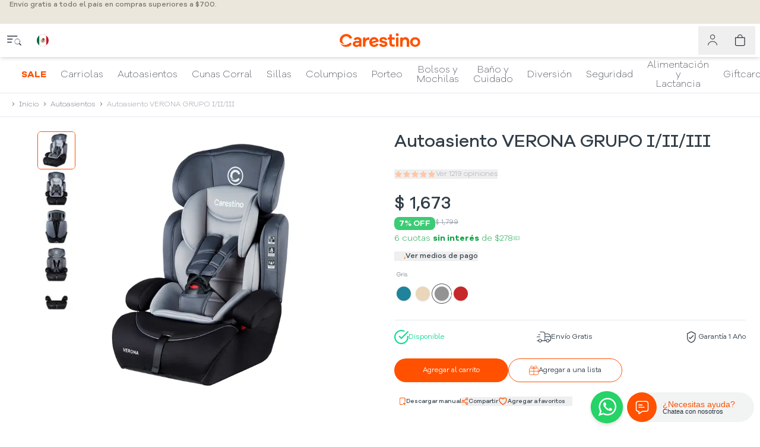

--- FILE ---
content_type: text/html; charset=utf-8
request_url: https://www.carestino.com.mx/producto/autoasiento-verona-grupo-i-ii-iii-gris/
body_size: 55998
content:
<!DOCTYPE html><html lang="es-MX" class="__variable_c62ff9 __variable_799194"><head><meta charSet="utf-8"/><meta name="viewport" content="width=device-width, initial-scale=1"/><link rel="preload" href="https://carestino.cc/_next/static/media/4ce61174f9f1af33-s.p.woff2" as="font" crossorigin="" type="font/woff2"/><link rel="preload" href="https://carestino.cc/_next/static/media/6d05497eb42a15f2-s.p.woff2" as="font" crossorigin="" type="font/woff2"/><link rel="preload" as="image" imageSrcSet="https://carestino.cc/_next/image/?url=https%3A%2F%2Fcarestino.cc%2Fuploads%2Fproductos_imagen_1_3099_ar-1732534442.jpg&amp;w=384&amp;q=75 384w, https://carestino.cc/_next/image/?url=https%3A%2F%2Fcarestino.cc%2Fuploads%2Fproductos_imagen_1_3099_ar-1732534442.jpg&amp;w=640&amp;q=75 640w, https://carestino.cc/_next/image/?url=https%3A%2F%2Fcarestino.cc%2Fuploads%2Fproductos_imagen_1_3099_ar-1732534442.jpg&amp;w=750&amp;q=75 750w, https://carestino.cc/_next/image/?url=https%3A%2F%2Fcarestino.cc%2Fuploads%2Fproductos_imagen_1_3099_ar-1732534442.jpg&amp;w=828&amp;q=75 828w, https://carestino.cc/_next/image/?url=https%3A%2F%2Fcarestino.cc%2Fuploads%2Fproductos_imagen_1_3099_ar-1732534442.jpg&amp;w=1080&amp;q=75 1080w, https://carestino.cc/_next/image/?url=https%3A%2F%2Fcarestino.cc%2Fuploads%2Fproductos_imagen_1_3099_ar-1732534442.jpg&amp;w=1200&amp;q=75 1200w, https://carestino.cc/_next/image/?url=https%3A%2F%2Fcarestino.cc%2Fuploads%2Fproductos_imagen_1_3099_ar-1732534442.jpg&amp;w=1920&amp;q=75 1920w, https://carestino.cc/_next/image/?url=https%3A%2F%2Fcarestino.cc%2Fuploads%2Fproductos_imagen_1_3099_ar-1732534442.jpg&amp;w=2048&amp;q=75 2048w, https://carestino.cc/_next/image/?url=https%3A%2F%2Fcarestino.cc%2Fuploads%2Fproductos_imagen_1_3099_ar-1732534442.jpg&amp;w=3840&amp;q=75 3840w" imageSizes="(max-width: 640px) 100vw, 50vw" fetchPriority="high"/><link rel="stylesheet" href="https://carestino.cc/_next/static/css/f026713356e2f064.css" data-precedence="next"/><link rel="stylesheet" href="https://carestino.cc/_next/static/css/302bd4a8a9af3b2b.css" data-precedence="next"/><link rel="stylesheet" href="https://carestino.cc/_next/static/css/d5e8c5b5dd8daedf.css" data-precedence="next"/><link rel="preload" as="script" fetchPriority="low" href="https://carestino.cc/_next/static/chunks/webpack-92fcedaf2aa0f1af.js"/><script src="https://carestino.cc/_next/static/chunks/fd9d1056-a7474b70dbf97293.js" async=""></script><script src="https://carestino.cc/_next/static/chunks/5537-b7456bf918dd8ab8.js" async=""></script><script src="https://carestino.cc/_next/static/chunks/main-app-1ed092410f25ee25.js" async=""></script><script src="https://carestino.cc/_next/static/chunks/2972-838d77cef6f7e198.js" async=""></script><script src="https://carestino.cc/_next/static/chunks/app/%5Blocale%5D/(main-layout)/producto/%5B...slugs%5D/error-cf891203196fea01.js" async=""></script><script src="https://carestino.cc/_next/static/chunks/app/%5Blocale%5D/(main-layout)/producto/%5B...slugs%5D/not-found-2211c58e592fe04c.js" async=""></script><script src="https://carestino.cc/_next/static/chunks/app/global-error-c0fa3ddadd79141d.js" async=""></script><script src="https://carestino.cc/_next/static/chunks/6137-a73781cabf0313e1.js" async=""></script><script src="https://carestino.cc/_next/static/chunks/9291-696a700051fd77cd.js" async=""></script><script src="https://carestino.cc/_next/static/chunks/7443-607ff7a6dd9c6e89.js" async=""></script><script src="https://carestino.cc/_next/static/chunks/app/%5Blocale%5D/(main-layout)/(home)/page-4512340bb167bc7e.js" async=""></script><script src="https://carestino.cc/_next/static/chunks/7258-4df5e5d0513e877e.js" async=""></script><script src="https://carestino.cc/_next/static/chunks/8926-e6c6a2ce3f7ebec8.js" async=""></script><script src="https://carestino.cc/_next/static/chunks/3130-673d55fb24cb4c8c.js" async=""></script><script src="https://carestino.cc/_next/static/chunks/7835-c05833fff000885e.js" async=""></script><script src="https://carestino.cc/_next/static/chunks/9316-741fe7ed8ba23940.js" async=""></script><script src="https://carestino.cc/_next/static/chunks/1860-82d333b18d61b218.js" async=""></script><script src="https://carestino.cc/_next/static/chunks/1248-7e2c87499f1235df.js" async=""></script><script src="https://carestino.cc/_next/static/chunks/6782-746bd4e0d3550d7f.js" async=""></script><script src="https://carestino.cc/_next/static/chunks/app/%5Blocale%5D/(main-layout)/layout-d5e67820e6a83a32.js" async=""></script><script src="https://carestino.cc/_next/static/chunks/app/%5Blocale%5D/(main-layout)/error-2a4a463dd785eb8e.js" async=""></script><script src="https://carestino.cc/_next/static/chunks/app/%5Blocale%5D/(no-layout)/layout-d39f4d07e8e683bb.js" async=""></script><script src="https://carestino.cc/_next/static/chunks/7489-793d2156e31c19d6.js" async=""></script><script src="https://carestino.cc/_next/static/chunks/1815-0d5cf72c346602d3.js" async=""></script><script src="https://carestino.cc/_next/static/chunks/9470-ef23c4cd76112f90.js" async=""></script><script src="https://carestino.cc/_next/static/chunks/8078-3711135cc4d3a6a1.js" async=""></script><script src="https://carestino.cc/_next/static/chunks/5288-cce2d0c1a1f9c233.js" async=""></script><script src="https://carestino.cc/_next/static/chunks/2147-c7eb2e80dff44659.js" async=""></script><script src="https://carestino.cc/_next/static/chunks/3980-7a5844928669b7c3.js" async=""></script><script src="https://carestino.cc/_next/static/chunks/8400-41b4b0f3a7dcb8cf.js" async=""></script><script src="https://carestino.cc/_next/static/chunks/app/%5Blocale%5D/(main-layout)/producto/%5B...slugs%5D/page-26aaf8a78a7adf0c.js" async=""></script><meta name="theme-color" media="(prefers-color-scheme: light)" content="#ff5100"/><meta name="theme-color" media="(prefers-color-scheme: dark)" content="#ff5100"/><title>Autoasiento verona grupo i ii iii gris  | Carestino México</title><meta name="description" content="Carestino - Artículos para bebés"/><meta name="robots" content="index, follow"/><meta name="googlebot" content="index, follow, max-video-preview:large, max-image-preview:large, max-snippet:-1"/><link rel="canonical" href="https://www.carestino.com.mx/producto/autoasiento-verona-grupo-i-ii-iii-gris/"/><meta property="og:title" content="Autoasiento verona grupo i ii iii gris"/><meta property="og:description" content="Carestino - Artículos para bebés"/><meta property="og:locale" content="es-MX"/><meta property="og:image" content="https://carestino.cc/_next/image/?url=https%3A%2F%2Fcarestino.cc%2Fuploads%2Fproductos_imagen_1_3099_ar-1732534442.jpg&amp;w=1920&amp;q=75"/><meta property="og:image:width" content="630"/><meta property="og:image:height" content="630"/><meta property="og:image:alt" content="Autoasiento VERONA GRUPO I/II/III Gris"/><meta name="twitter:card" content="summary"/><meta name="twitter:site" content="@CarestinoBebes"/><meta name="twitter:creator" content="@CarestinoBebes"/><meta name="twitter:title" content="Autoasiento verona grupo i ii iii gris"/><meta name="twitter:description" content="Carestino - Artículos para bebés"/><meta name="twitter:image" content="https://carestino.cc/_next/image/?url=https%3A%2F%2Fcarestino.cc%2Fuploads%2Fproductos_imagen_1_3099_ar-1732534442.jpg&amp;w=1920&amp;q=75"/><meta name="twitter:image:width" content="630"/><meta name="twitter:image:height" content="630"/><meta name="twitter:image:alt" content="Autoasiento VERONA GRUPO I/II/III Gris"/><link rel="icon" href="https://carestino.cc/_ASSETSERVER/img/favicon/favicon-16x16.png"/><link rel="icon" href="https://carestino.cc/_ASSETSERVER/img/favicon/favicon-32x32.png"/><link rel="icon" href="https://carestino.cc/_ASSETSERVER/img/favicon/favicon-96x96.png"/><link rel="icon" href="https://carestino.cc/_ASSETSERVER/img/favicon/android-icon-48x48.png"/><link rel="apple-touch-icon" href="https://carestino.cc/_ASSETSERVER/img/favicon/apple-icon-57x57.png"/><link rel="apple-touch-icon" href="https://carestino.cc/_ASSETSERVER/img/favicon/apple-icon-60x60.png"/><link rel="apple-touch-icon" href="https://carestino.cc/_ASSETSERVER/img/favicon/apple-icon-72x72.png"/><link rel="apple-touch-icon" href="https://carestino.cc/_ASSETSERVER/img/favicon/apple-icon-76x76.png"/><link rel="apple-touch-icon" href="https://carestino.cc/_ASSETSERVER/img/favicon/apple-icon-114x114.png"/><link rel="apple-touch-icon" href="https://carestino.cc/_ASSETSERVER/img/favicon/apple-icon-120x120.png"/><link rel="apple-touch-icon-precomposed" href="https://carestino.cc/_ASSETSERVER/img/favicon/apple-icon-precomposed.png"/><meta name="next-size-adjust"/><script src="https://carestino.cc/_next/static/chunks/polyfills-42372ed130431b0a.js" noModule=""></script></head><body class="font-sans text-text-primary"><style>#nprogress{pointer-events:none}#nprogress .bar{background:#ff5100;position:fixed;z-index:1600;top: 0;left:0;width:100%;height:1px}#nprogress .peg{display:block;position:absolute;right:0;width:100px;height:100%;box-shadow:0 0 10px #ff5100,0 0 5px #ff5100;opacity:1;-webkit-transform:rotate(3deg) translate(0px,-4px);-ms-transform:rotate(3deg) translate(0px,-4px);transform:rotate(3deg) translate(0px,-4px)}#nprogress .spinner{display:block;position:fixed;z-index:1600;top: 15px;right:15px}#nprogress .spinner-icon{width:18px;height:18px;box-sizing:border-box;border:2px solid transparent;border-top-color:#ff5100;border-left-color:#ff5100;border-radius:50%;-webkit-animation:nprogress-spinner 400ms linear infinite;animation:nprogress-spinner 400ms linear infinite}.nprogress-custom-parent{overflow:hidden;position:relative}.nprogress-custom-parent #nprogress .bar,.nprogress-custom-parent #nprogress .spinner{position:absolute}@-webkit-keyframes nprogress-spinner{0%{-webkit-transform:rotate(0deg)}100%{-webkit-transform:rotate(360deg)}}@keyframes nprogress-spinner{0%{transform:rotate(0deg)}100%{transform:rotate(360deg)}}</style><div class="fixed top-0 left-0 right-0 z-50 h-[40px] bg-[#EBE7DC] overflow-hidden " role="region" aria-live="polite" aria-label="Anuncios"><div class="relative w-full h-full"><div class="absolute inset-0 flex items-center justify-center text-xs text-[#787465] font-medium transition-opacity duration-500 opacity-100"><span class="text-center px-4 flex-1">Envío gratis a todo el país en compras superiores a $700.</span></div></div></div><header><div class="fixed z-50 w-full bg-white left-0 top-10"><div class="flex w-full items-center h-14 gap-2 shadow-md"><div class="flex items-center print:hidden flex-grow basis-0"><button class="bg-white w-10 h-10 grid content-center lmd:h-12 lmd:w-12 cursor-pointer hover:text-[#697c8c]" aria-label="close menu"><svg xmlns="http://www.w3.org/2000/svg" fill="none" class="w-6 m-auto mt-2 hover:opacity-70" viewBox="0 0 33 33"><path fill="#2B3342" d="M0 1a1 1 0 0 1 1-1h22a1 1 0 1 1 0 2H1a1 1 0 0 1-1-1Zm0 7a1 1 0 0 1 1-1h11a1 1 0 1 1 0 2H1a1 1 0 0 1-1-1Zm0 7a1 1 0 0 1 1-1h9a1 1 0 1 1 0 2H1a1 1 0 0 1-1-1Z"></path><g clip-path="url(#a)"><path fill="#2B3342" d="M30 13.5a6.47 6.47 0 0 1-1.258 3.844c.04.03.078.062.115.098l3.85 3.85a1 1 0 0 1-1.414 1.415l-3.85-3.85a1.012 1.012 0 0 1-.1-.115h.002A6.5 6.5 0 1 1 30 13.5ZM23.5 19a5.5 5.5 0 1 0 0-11 5.5 5.5 0 0 0 0 11Z"></path></g><defs><clipPath id="a"><path fill="#fff" d="M17 7h16v16H17z"></path></clipPath></defs></svg></button><button class="bg-white w-10 h-10 grid content-center lmd:h-12 lmd:w-12 cursor-pointer hover:opacity-70" aria-label="country selector"><div class="w-5 overflow-hidden rounded-full flex justify-center m-auto"><div class="w-[37.5px]"><!--$--><svg xmlns="http://www.w3.org/2000/svg" xmlns:xlink="http://www.w3.org/1999/xlink" width="100%" height="100%" viewBox="0 0 980 560" class="h-5 w-[37.5px]"><title>México</title><defs><radialGradient xlink:href="#a" id="b" cx="842.3" cy="103.7" r="25.9" gradientTransform="matrix(.19 .05 -.05 .19 234 199)" gradientUnits="userSpaceOnUse"></radialGradient><radialGradient xlink:href="#a" id="c" cx="651.5" cy="550.5" r="25.9" gradientTransform="matrix(-.18 -.07 .07 -.16 431 378)" gradientUnits="userSpaceOnUse"></radialGradient><radialGradient xlink:href="#a" id="d" cx="380.8" cy="740.4" r="25.9" gradientTransform="matrix(.1 0 0 .2 442 123)" gradientUnits="userSpaceOnUse"></radialGradient><linearGradient id="a"><stop offset="0" stop-color="#fff"></stop><stop offset="1" stop-color="#f15770"></stop></linearGradient></defs><path fill="#ce1126" d="M0 0h980v560H0z"></path><path fill="#fff" d="M0 0h653v560H0z"></path><path fill="#006847" d="M0 0h327v560H0z"></path><g fill="#fcca3e" stroke="#aa8c30" stroke-width=".3" transform="matrix(1.17 0 0 1.17 -1 1)"><path d="M467 304v5l2-1-1-5z"></path><circle cx="466.7" cy="301.9" r="1.9"></circle><path d="m474 313-4-4-2 1 6 4zM474 315v-3l3 1-1 2h-2zM507 251l4 5 1-3-4-2z"></path><circle cx="506.5" cy="250.1" r="1.8"></circle><path d="m519 254-7 2v-2l6-1z"></path><circle cx="519.7" cy="252.9" r="1.8"></circle><path d="m496 287-4-6 1-1 4 6z"></path><circle cx="491.5" cy="279.1" r="1.9"></circle><path d="m496 287 6 1v-1l-5-1z"></path><circle cx="503.1" cy="288.2" r="1.9"></circle><path d="m374 302-2 1-1-1 1-2 2 2zM374 305l1 6h-2v-6z"></path><path d="M375 302c1 1-1 3-2 3-1 1-3 0-3-1 0-2 2-1 3-1 0 0 1-2 2-1z"></path><ellipse cx="363.6" cy="312.5" rx="2" ry="1.5"></ellipse><path d="M367 312h6l-1-1h-5z"></path><path d="M368 311c0 2 0 4-2 4l-1-2c-1-2-2-3 0-4 1-1 2 1 3 2z"></path><ellipse cx="347" cy="277" rx="1.2" ry="1.9"></ellipse><path d="M347 281v6l-1-1v-5zM349 279c1 2-1 2-3 2l-2-2 3-1c0 1 2-1 2 1z"></path><ellipse cx="336.2" cy="286.5" rx="2.1" ry="1"></ellipse><path d="m340 287 5-1 2 2-7-1zM338 284c2 0 2 1 2 3 0 1-1 3-2 2l-1-1v-3l1-1zm-4-37-2 1 1-2 1-1v2zM329 256l3-6h-1l-3 4z"></path><path d="m331 250-1-3h1l2 1h1v2h-3zm-11-1 1 2h-2c-1 0-2-1-1-2h2zM323 252l5 3v2l-6-4z"></path><path d="M323 253h-3v-1l1-1 1-2 1 1v3z"></path></g><g fill="#aa8c30"><path d="m546 356-1 1v1-2h1zM546 355l-1 1c-2 0-2-1-2-2v-1h-1v2l1 1h3v-1zm7 11h-1l-6-2 6 3zm4 2-2 1h-2l-1-2v1l1 2h3v-1l1-1zm37-73v2l-2-2 1-1zm-1-2c0 1-1 3-2 2-2 0-2-2-2-3v2l1 1h2l1-1zm15 3-2 2-1-2h-1l1 2 1 1h1l1-1 1-1v-1zM603 297v1a81 81 0 0 0-2 1l4-1-1-1h-1zm-26 34v1a6 6 0 0 0 0 1l-3-4h1l2 2zm-1-3-3 1c-1-1-2-2-1-3l-1 1 1 1v1l1 1 1-1h1l1-1zm8 9h-3l4 1v-1zM589 337c0 2-1 3-2 3-2-1-2-2-2-3v2l1 1h2l1-1v-1zm-152 18c1 0 0 2-2 2h-3v-1 1l1 1h2l2-1 1-1v-1h-1zM436 358l-1 1v1-2h1zm-6 7 2 1h-3v-1h1zm-1 1v1l-2 2-1-2-1-1v1l1 2h3v-2z"></path><path d="m422 366 2 1h1l1 1h-3l-1-1zm-15-39v1l-2 1-3-1-1-1v1l1 1 2 1h1l2-1v-1h1l-1-1zm-2 4h-1l-1 1v-2h2zm-7 5 5 1h-6v-1zm-1 0-1 1-2 2-1-1v-1 2h2l1-1 1-1zm-4 0-1 1-2-1v1h3zm-3-44v1h-3l-2-2v2h2l1 1h2v-1z"></path><path d="M386 294v1l-1 2 2-3-1-1zm-8 2v1l3 4-5-4 1-1h1zm-2 1h-1l-2-1v-1 2l2 1 1-1zm-2-2h-1l-2-2v2h2z"></path></g><g fill="#9ca168"><path d="M612 280c0 6-6 9-9 11l-4 5-1 4-1 2v1l1 3-1 6 4-3 3-1h1l-4 7c-2 4-4 11-8 13-5 3-8 2-9 3l-2 2-2 2-1 2-2 1v1l-1 3-1 3h2l2-1-1 3c0 1 0 7-6 10-5 4-20 3-20 3l-3 1-2 2-3 3v1l-3 3-4 3h3l5 2-5 1c-2 1-13 7-18 6-5 0-12-7-12-7l-3-2-5-1-7-1v-2l6 1 7 1h5l9-7 9-4 4 1h1l2 1-2 1-2 2 1 1 6-1h1l1 1 1-2 5-5 2-1 2-5 1-3 6-6 4-4 2-5v-1s1 1 1 4l-1 5 7-4 3-1 4-3 1-3v-15l4-8 5-5 1-1v2l-1 2 5-4a11 11 0 0 0 1-3l1-5v-5l-1-3-2-7v-9l-2-2s2 0 4 3l3 7 5-15 2 5 1 5 2-4v1c1 2 4 3 3 9zM509 380s-1-2-6-5l-8-3v2l8 3 3 4 3-1z"></path><path fill="#717732" d="m544 365 7-5 5-1c3-1 3 0 10-4s8-8 9-9l4-2-5 6-9 7c-4 3-12 3-12 3l-6 3a22 22 0 0 0-3 4s0-1 0-2zm19-19c-6 6-8 11-8 11l8-8 8-5 4-5 2-1s-3-2-14 8zm-13 13s2-1 3-4l2-4 9-9c4-5 2-8 2-8s0 2-1 4c-2 2-10 7-11 11l-1 5c-1 4-3 5-3 5zm-5 16s-3-2-7-2c-7 1-13 5-18 5s-7-2-11-5c-4-2-14-2-14-2v1h10c5 2 8 8 15 8 8-1 15-6 18-6l7 1zm-37-4s6 1 11-2c4-3 10-8 12-8l6 1-6-2-9 2-7 7c-3 2-7 2-7 2zm-1 8-2 1-4-4-6-2v1l6 2 4 3 2 1 2-1-2-1zm5-5 6 1c8 0 13-6 18-8s8 0 8 0v-1l-6-2c-9 1-17 6-21 8l-5 2zm85-62-8 15-5 4-5 6-2 1v1l3-3 3-4 8-6 8-14 6-4s-3-1-8 4zm-14 17 2-4 5-5 3-11 4-7s-2 0-4 3l-8 13-2 11zm-2 4 1-5 1-14 8-11-7 4c-4 3-6 7-5 10l2 10v6zm16-31 2-8 5-6c2-2 4-4 4-7l1-11-1 2-2 10-6 10 1-9c0-5 2-6 2-9l1-10s-3 2-4 5l-2 12 1 9v5l-1 3a53 53 0 0 1-1 4zm-5-33s2 2 1 5v10l4 6v5-9l-2-3v-10l-3-4z"></path><path d="m470 379 4-3 11-5v3l-4 1-3 2-4 2z"></path><path d="m480 368-9 2h-2l-2-2-1-1-1 4-7-7-1 5-1 2-8-8v6h-2l-5-4-2 1 2 3-7 1-1 1-2 2h3l1-1 1 2c1 0 4-2 7-1 2 1-4 3-3 4 1 2 5 1 6 1 1-1 4-5 6-3s-4 4-3 6 4 1 6 0c1 0 5-6 6-5 1 2-4 4-2 6 1 1 3 0 5-1l4-5 3-1 2-2 6-2h2l1 1h3v-2l-5-2zm-42 0 1-2-4-3-3-3-3-2-2-4v-1h-2l-3-9v-2h-2l-2 6-2-4-1-7-1 1-2 2-4-7v5a39 39 0 0 1-9-8l-2-4 1-3 1-4-3 1-1-8v-3l-4 6-2-3v-5l-1-1-2 3-2-4v-6l-2-8 1-4h-1c1-2 6-5 5-7s-6 3-5 0 6-3 6-8c0-2-4 2-5 1l3-6v-3c-1-1-4 4-4 4l-3-2-2 5-1 4-4-3 2 5 1 5-5-1 3 4 2 3 2 2 1 1 2 1 1 3 1 3v9c-1 0-2-2-3-1 0 1 3 3 2 4h-5c0 2 0 4 3 4 2 1 8 2 7 3s-7-3-7 0c0 4 3 5 4 5 2 1 8 0 8 2-1 1-5-1-6 2 0 2 3 2 4 2l5 1 6 6 7 5-4 1c0 1 10 4 7 5s-6-3-7 0c-1 2 2 4 3 5 2 1 11 1 9 3-2 1-8-2-8 1 0 2 4 6 6 5 2 0 5-3 6-1s-2 2 0 3l6-2c3 1 7 2 9 4a121 121 0 0 1 4 4z"></path><path fill="#717732" d="m472 378 2 1 5-3 6-2-6 2-5 4-2 1c-2 0-2-1-2-2l2-1zm13-6-2-1-4-1-6 3-2 2 3-2 6-2 3 1 2 1zm-77-32v-1l-4-2-7-5a189 189 0 0 0 10 8h1zm54 39 3-4 3-3-1-2-1-2 2 2a15 15 0 0 1 1 2s3-1 3-1l-1-1h-1l-4-4c-2 0-1 3-1 3-2 0-3-6-8-7l-4 1c0 1 4 5 3 6-1 0-6-7-9-7s-3 1-3 2c1 1 4 1 3 3-1 3-4-3-6-2l-4 1 1 2-4 1-3 4s2-3 4-3h9l-2-1-2-3 3 2c1 2 3 2 3 2l3 1-1 2-3 3 3-3 2-2 2 1c1-1 1-1-1-3l-2-4 3 4 2 3h2c1 0 1 1-1 2l-1 4 2-3 2-3 3 1-2-3-1-4 2 4c2 1 2 3 2 3h3l-1 3-2 3zm-33-19h3s-3-1-3-3l-1-7c-2 0-2 3-3 3l-1-10c-1-2-4-4-5-3 0 1 0 6-2 5s0-6 0-8c-1-2-2-4-3-3l-1 5c-2 0-2-3-2-4h-2l-1-2v3l1 2 2 2-2 1h-3l3 1h3l2 3v-3l1-4v4l-1 4 2 2h-10l5 1 6 1 2 3 2-5v-5 11l-3 1-6 1h6l3-1 2 1 2 2-2 1-2 1 3-1 2-1h1v-2a42 42 0 0 0-1-2l1 2v3l2 1zm-47-55v-5l-2-9a8 8 0 0 1-1 0l2-3-2 2-2-1a4 4 0 0 1-1-1s1 0 2 1h1l-1-3-3-1-4-3 4 2 3 1 2-1 3-2-3 1h-2l-1-3-1-2-3-4 3 2 2 3 2-2 5-3-5 2-2 1v-2l1-3-1-1 1-4v2l1 2 5-5c1-1 2-3-1-2-2 1-1 2-3 2-1 0-1-2-2-1l-2 3-1 5c-1 1-2-3-3-2-2 0-3 3-2 4 0 1 4 5 3 6-2 0-5-4-6-1-2 3 5 6 6 7l1 2 4 3 3 9v4zm18 26s-2-2-1-5l2-9c-1-1-3 3-4 2v-9c-1-2-1-4-3-3-2 0-3 6-4 5v-5c0-2-1-3-2-2l-2 3c-1 0-2-4-3-3-2 0 3 7 3 7l2-2 1-2v2l-1 3h-3l-4-1 4 2a126 126 0 0 1 4 1s0 0 1 2a437 437 0 0 0 2 2s0-1 1-3l2-6-1 6-1 5-4-1-6-1a58 58 0 0 0 10 3l2 3 2-2 1-3-1 3-1 2-2 1h-4a30 30 0 0 0 7 1l1 2 2 2z"></path></g><path fill="#fff" d="m481 389-2-2-2-1 1-3 9-8 1-8h5v11l2 1 9 5v3h-1l-1 1h-4l-6-4-3-3-5 6-3 2z"></path><path fill="#016848" d="M488 367v10l-8 5-3 4-2 1-2 2s1-4 5-8l7-5v-8l1-1h2zm11 24 1-2 2-1-3-1-5-2-3-3-2 2 2 3 6 2 2 2z"></path><path fill="#cd202a" d="M492 367h3l1 1-1 8-2 5-6 5-4 5-1-2-1-1 5-5c3-2 6-5 6-8v-8z"></path><path fill="#cd202a" d="M509 387h-5l-3-3-5-2-3-3 1-4 4 4 7 4 4 4z"></path><g transform="matrix(1.17 0 0 1.17 -1 1)"><path fill="#30c2dc" stroke="#0872a7" stroke-width=".7" d="M453 299s-5-1-5-3c1-2 11-4 11-4v-3l-4 1-11 2-5-1a2423 2423 0 0 0-40-2c-5-1-8-8-8-8h-3s1 4 0 4c-2 1-18-7-18-7l-1 3s10 5 9 7c0 2-3 2-3 2l1 2c1 0 16 1 17 6l-4 3 1 1v1s9 0 11 1l7 5c2 2 22 2 25 1 4-1 6-5 12-7l7-2z"></path><circle cx="373.4" cy="292.1" r="2.7" fill="#fff" stroke="#0872a7" stroke-width="1.4"></circle><circle cx="389.1" cy="279.3" r="2.7" fill="#fff" stroke="#0872a7" stroke-width="1.4"></circle><circle cx="454.8" cy="299.7" r="2.8" fill="#fff" stroke="#0872a7" stroke-width="1.4"></circle><path fill="#f8c83c" d="M361 275c-1 2 3 6 5 7 3 0 4-1 4-2v-3c-2-2-8-4-9-2z"></path><path fill="#fff" d="m369 278-4-2h-2l4 2-1 2h2l1-2z"></path><path fill="#f8c83c" d="M391 302c0 2-1 3-3 4-2 0-6 0-6-2-1-1 1-3 3-4s5 0 6 2z"></path><path fill="#fff" d="m387 303 1 1 1-2-2-1-4 3h2l2-1z"></path><path fill="#f8c83c" d="M458 293c2 2 5 0 6-1s3-2 2-4l-4-1-4 2v4z"></path><path fill="#fff" d="M459 291s0-2 2-2h4l-2 1h-2c-1-1-2 1-2 1z"></path></g><g fill="#f9aa51" stroke="#953220" stroke-linecap="round" stroke-linejoin="round" stroke-width=".7"><path d="m493 336-1-1h-10l5 15 6 9 3 1h5v-3l-1-14-7-7z"></path><path d="M476 337v-2h6l5 7c1 3 2 8 4 10l5 8h-6l-3-1-9-14-2-8z"></path><path d="M472 335h4l6 8 3 10 5 7h-10l-5-2-3-2h-3l1-4-1-11v-5l3-1zm36 3-6-3h-11l1 5 4 12 5 8c1 1 7-2 7-2l4-1-1-4v-16z"></path><path d="m470 338 2 1s2 0 2-2-1-3-4-4c-2 0-4 3-4 5s2 3 2 3-2 2-2 5l3 6s-3 2-3 4 2 3 4 3l5-2c0-2-2-3-3-3l-2 1m40-16-2 1c-1 0-2 0-2-2s2-3 4-3c1 0 4 2 4 5 0 2-2 3-2 3l1 4c0 3-2 5-2 5s3 1 3 4-3 4-4 4-4-1-4-3 1-3 2-3l2 2"></path><path fill="#953220" stroke="none" d="M474 355h1l1 3 14 1c3 0 12 1 13-1l3-3 2-1-2 1v3l1 1-1 1-4 1h-23l-4-1a7 7 0 0 1-1-2v-3zm30-18h2l-2 4-1 4h-9l-2-3z"></path></g><g fill="#231f20"><path d="m531 335-3-1v-3l1 1 2 3zm15-4 2 2 2 1-3-1-2-2zM551 332l-2 1-2-2h2l2 1zm8-6h-4l3-1 1 1zm-12-17-2 2v2l1-2 1-2zm-8 5-1 1v3l1-2v-2z"></path><path fill="#8cbebf" stroke="#04534e" stroke-width=".7" d="m525 324-4 4s10 6 17 6c8-1 17-7 18-8l-1-8c-1-2-7-6-9-6s-5 3-9 6c-3 3-3 6-7 6h-5z"></path><path fill="#0c8489" d="M524 325s11 2 14-1l8-9 4-1 2 1 3 3 1 5v3l-4 2-6 3-6 2h-5l-10-3-3-2z"></path><path fill="#04534e" d="m540 319 2-1 1 1-1 3-2-3zm5 3 1-1 2 2-2 1-1-2zm-2 6 2-1 1 2-1 1-2-2zm-6-2 2-1 2 2-2 2-2-3zm-9 1a2 2 0 1 1 5 0 2 2 0 0 1-2 3 2 2 0 0 1-3-3z"></path><path fill="#8cbebf" d="m545 322 1-1 1 1-1 1-1-1zm-2 6 2-1 1 1-1 2-2-2zm-6-2 3-1v1l-1 2-2-2zm3-7 1-1 1 1-1 2-1-2zm-12 8c0-1 1-2 3-2l2 1c0 1-1 3-3 3l-2-2z"></path><path d="m533 325-3 1v2l1-1 2-2zm7-2-2 2v2l1-2 1-2zM541 325l-2 1-1 1 2-1 1-1zm1-8-1 1v1l1-1v-1zm6 3-2 1v1l1-1 1-1zm-1 7-1 1h-2l1-1h2z"></path><path fill="#04534e" d="M556 322s0 3-2 5c-3 1-10 6-17 6-7-1-15-5-15-5l-1 1h2l5 3 6 1 4 1 3-1 6-2 6-2 2-3h1v-3z"></path><path d="m421 283 1 3c0 1 0 2-1 1v-4zm12 11-2 3-1-1 1-1 2-1zm-26 2 2 1 1-1h-3zm5 9 2 1 2-1h-4zm8 7 2-1 1-2c-1-1-1 1-2 1l-1 2z"></path><path fill="#8cbebf" stroke="#04534e" stroke-width=".7" d="M433 306s1-9-6-16c-8-6-13-5-16-2-2 2-4 10 4 17s18 5 18 5v-4z"></path><path fill="#0c8489" d="M410 296s-1-5 2-6c2-2 10-3 14 4 4 8 4 12 3 16h-4l-6-3-6-4-3-7z"></path><path fill="#04534e" d="m432 308-4 1c-3 0-16-3-19-15v3l1 3 3 4 3 3 4 2 3 1h7l2-2z"></path><path fill="#04534e" d="m425 304 1-1 2 1-2 2-1-2zm1-6 1-1 1 1-1 2-1-2zm-6 7 1-1 2 1-2 1-1-1zm-1-7 2-1 1 1-1 3-2-3zm-5 1 1-2 2 2-1 1-2-1zm1-6 1-1 2 1-2 2-1-2zm6-1h1l2 1-2 2-1-3z"></path><path fill="#8cbebf" d="m415 293 1-1 1 1-1 1-1-1zm-1 6 1-2 1 1-1 2-1-1zm7-7h2l-1 1-1-1zm-2 6 2 2 1-2-1-1-2 1zm7-1 1 2 2-2-2-1-1 1zm-6 8 1-1 1 1-2 1v-1zm5-1 2-1 1 1-2 1-1-1z"></path><path d="m427 294 1 2-1 2v-4zm-5-5v4l-1-2 1-2zm-6 1 1 2-1 1v-3zM414 291l2 1v1h-1l-1-2zm4 6 2 1 1 1-2-1-1-1zm-5 0 2 1v1l-1-1-1-1zm13 4v4l-1-2 1-2zm-2 2 2 1v1l-1-1-1-1zm-5 0 1 1 1 1h-1l-1-2z"></path><path fill="#04534e" d="M417 286s-5 1-6 4l-1 7-1-4 1-3 1-2 3-2h2zm15 19-1-5-4-9 2 2 2 3 1 3 1 3v2z"></path><path d="m437 299 2 1v1l-1-1-1-1zm-7 19 2-2h2l-1 2h-3zm12 5 2-1 1-2-2 1-1 2zm-1-1 1-2 1-1v2l-2 1z"></path><path fill="#8cbebf" stroke="#04534e" stroke-width=".7" d="M462 313s-8-12-20-12c-10-1-13 8-12 10 0 3 4 9 16 10 13 0 15-6 16-7v-1z"></path><path fill="#0c8489" d="m453 305 4 4 1 4-13-8c-6-1-11 0-12 3s-1 7 2 8c2 2 14 4 14 4l6-1 4-2v-2l1-2 1-1-3-3-5-4z"></path><path fill="#04534e" d="m443 306-2 2-1-2 1-1 2 1zm-7 3 1-1 2 2-2 1-1-2zm7 4 2-2 2 2-2 2-2-2z"></path><path fill="#8cbebf" d="m438 315 1-1 2 1-2 2-1-2z"></path><path fill="#04534e" d="m448 318 1-2 1 1-1 2a1 1 0 0 1-1-1zm4-4 2-1 1 2-2 1-1-2z"></path><path fill="#8cbebf" d="m442 306-1 1-1-1 1-1 1 1zm-3 3-2 1-1-1 1-1 2 1zm1 6-1 1-1-1 1-1 1 1zm6-2-2 1v-2l1-1 1 2zm9 2h-1l-2-1 2-1 1 2zm-5 2-1 2-1-2 1-1 1 1z"></path><path d="m451 314 2-1 1 1h-3zm-5 4 1-1 2 1h-3zm-4-8 3 2v1h-1l-2-3zM442 313h3-3zm-5 0 2 1v1h-1l-2-2zM436 316l2-1h1l-1 1h-2zm-1-8h2v1h-1l-1-1zm4-5 2 2v1h-1l-1-3z"></path><path fill="#04534e" d="M459 316s-3 4-12 3c-8 0-15-4-17-8v2l2 3 6 3 7 1 5 1 5-1 4-2v-1zm2-4-4-3-9-7 6 3 4 3 3 4z"></path><path d="m461 305 2 1 1 1s0 2-1 1l-1-1-1-2zm6-3 3 2v1l-2-1-1-2zM469 301l2 2 1 2-2-1-1-3zm11 3 1 2v2l-1-2v-1a562 562 0 0 0 0-1zm2 1 2 2-1 1-1-1v-2zm-18 23h1l2-2h-2v1l-1 1zm10 3 2-2c1-1 2-1 1-2l-2 1-1 3zm8 0 2-2 1-1h-1l-1 1-1 2zM485 331l1-2v-2l-1 1v3z"></path><path fill="#8cbebf" stroke="#04534e" stroke-width=".7" d="M459 317c0-4 5-12 12-12l11 3c4 1 5 3 7 4h6l7-1-6 9-2 2s-2 3-7 5c-6 3-15 1-19 0s-9-5-9-10z"></path><path fill="#04534e" d="M459 317h1v-3l5-6c1-2 3-3 5-3h1l5 1a45 45 0 0 1 6 2l4 2 3 2h6l6-1-5 8-2 2c0 1-2 4-7 6l-7 1-12-1-6-4-2-6h-1c0 3 1 5 3 7l6 3 12 2 7-1c5-2 7-6 7-6l2-2 7-10-9 1a25 25 0 0 1-5 0l-3-1-4-2a44 44 0 0 0-11-4h-1l-4 2a17 17 0 0 0-7 11z"></path><path fill="#0c8489" d="m496 318-2 1c-1 0-18-11-23-10-5 0-10 2-11 8 0 5 2 5 3 7l11 4h7l5-1 4-2 3-2 1-2 2-3z"></path><path fill="#04534e" d="m469 315-1 2-2-1 2-2 1 1zm2-4 2-2 2 2-2 1-2-1zm10 2 2-1 1 1-1 2-2-2zm2 7 2-2 2 1-2 2-2-1zm-5 4 2-2 2 2-2 1-2-1zm-9-2 1-1a1 1 0 1 1 0 3 1 1 0 0 1-1-2z"></path><path fill="#8cbebf" d="m469 315-1 2-2-2 2-1 1 1zm5-5-1 2-2-2 2-1 1 1zm10 3-1 1-2-1 2-1 1 1z"></path><path fill="#04534e" d="m479 317-2 2-1-2 1-1 2 1z"></path><path fill="#8cbebf" d="m472 322-2 1-2-1 2-2 2 2zm6-5-1 2-2-2 2-2 1 2zm9 2-2 2-2-2 1-1 3 1zm-6 4-1 2-2-2 2-1 1 1z"></path><path d="M482 318h3v2h-1l-2-2zm-3-8 3 1 1 2h-2l-2-3zm-5 4 2 2 1 2-2-1-1-3zm-1 2 3 1h1l-1 1-2-1a811 811 0 0 0-1-1zm-3-8 3 1v2l-1-1-2-2zm-6 4 3 2v2l-1-2-2-2z"></path><path d="M464 315h4l-2 1-2-1zm13 9 2-1 1 1h-3zm-9-2 1-1 1 1-1 1-1-1z"></path><path fill="#04534e" d="m494 321-6 4c-4 2-6 2-11 2a23 23 0 0 1-17-8v2l3 4 4 1 5 2h14l3-2 2-1 1-1zm-5-9-4-2c-3-1-7-4-14-4s-9 5-9 5l3-4 3-2h5l3 1 3 1 3 1 3 1 3 2 1 1zm9 2h-6v1l-2-3h6l3 1z"></path><path fill="#0c8489" stroke="#04534e" stroke-width=".7" d="m491 342 2 1h8l2-2 1-5 1-2 5-3 5-1h3l3-2 3-1 2-2 1-3-1-4-4-4-5-2h-4l-5 2-8 2s-5 2-7 6c-2 3-2 4-2 9v11z"></path><path fill="#8cbebf" d="M493 340c2 0 1-3 3-6l4-7 1 1 2-2s0-2 2-3l4-3h2v1h2v-2h3l2 1v2l2 1 1-1h1v-2s2 3 3 2v-3l-3-4-5-2-6 1-6 3-5 3s-1 4-2 4l-2-3-2 6c-1 2-3 7-2 9l1 4z"></path><path fill="#8cbebf" d="m499 333-1 1-1 1 1 1h3v-3h-2zm9-8-1 1 1 2h2v-1l-1-2zm8 2-1-1-1 2 2 1v-2zm-22 1 2 2 2-2-2 1h-1l-1-1z"></path><path fill="#04534e" d="M501 334v2h-3l-1-1 2 1c2 0 2-2 2-2zm21-12-1 1-2 1-1-1v-2s0 2 2 2l2-1zm-19 4-2 2-1-1h2l1-1zm4 0v2h3v-1l-1 1-2-1v-1zm6-7v2h-2 2v-2z"></path><path fill="#04534e" d="M493 343s8 0 8-1c1-1 0-6 5-9 4-4 8-3 11-4 2 0 8-2 9-7 1-3-4-3-5-6-2-3-6-1-6-1s-4-1-7 1l-1 4-7 1v3l-2-1 1-5 7-4 7-4h6l5 3 3 3v7c-1 4-6 7-10 7-5 0-9 3-11 4-2 2-3 8-3 9h-10z"></path><path d="M496 327h-1v-3 2l1 1zm5-1v-2l3-2-1 2-2 2zm-2 8v-1l1-3v4h-1z"></path><path d="m503 332-2 1c0 1-1 2-2 1l1-1 3-1zm7-10-2 2v2c1 1 1-1 1-1l1-3z"></path><path d="m512 326-1-1h-2l-1 1h4zm-1-7 1-1 1-2-1 1-1 2zm10 0-1 1-1 2 1-1 1-2zm-3 7-1 1-2 1v-1l2-1h1z"></path></g><g transform="matrix(1.17 0 0 1.17 -1 1)"><ellipse cx="385.6" cy="257.8" fill="url(#b)" rx="3.8" ry="5.6" transform="rotate(9 386 258)"></ellipse><g fill="#fcca3e" stroke="#aa8c30" stroke-width=".3"><path d="m388 248-3 5h2l1-5z"></path><path d="m389 245-2 2 1 1c1 1 2 0 2-1l-1-2zM485 259l-5 6h2l4-5z"></path><path d="m488 257-3 1c-1 1 0 2 1 2h2v-3zM345 229l3 7 1-2-3-5zM344 227v2h2v-2h-2z"></path></g><g fill="#aa8c30"><path d="m389 246-2 1 2 1h-2v-2h1v-1h1zM388 249l-1 1-1 1 2-3zm100 9h-3l1 3c1 0 0 0 0 0l-1-1v-3h3v1z"></path><path d="M485 261h-1l-2 2 3-3h1zm-141-35v3h2c1-1 0 0 0 0l-1 1-1-1h-1v-2h1z"></path><path d="M346 230v1l1 2-2-3 1-1z"></path></g><ellipse cx="351.5" cy="241.6" fill="url(#c)" rx="6.1" ry="4.1" transform="rotate(63 351 242)"></ellipse><g fill="#e92736"><path d="M345 240h2l1-1v-1l-1-2h-2v-1l-2 3h1v1l1 1z"></path><path d="m347 236 1 2h1l1-2v-2l-1-1-3 1c0 1 0 0 0 0l1 2zM353 235v-2h-1l1-1h-3v4h3v-1zm29 17 1 1 1 1 1-1 1-2-1-1s1 0 0 0h-2l-1 1v1z"></path><path d="m386 251-1 2 1 1h2v-1l1-1v-2h-3 1l-1 1z"></path><path d="m390 255 1-1v-1h1l-2-2v1h-1l-1 1v1l2 1zm87 7v2h2l2-1-1-1 1-1-2-1v1h-2v1z"></path><path d="m480 263-1 1 1 1 1 1 1-1h1v-1l-1-2v1h-2z"></path><path d="M481 268h2v-1h1l-1-2v1l-1-1h-1v3z"></path></g><path fill="#f7e204" d="m347 237-1 2h-1v-1l1-1h1zm0-1v1h2l1-2-1-1-2 2zm4-2v1h1l1-1h-2zm34 18-1 1-1-2h2v1zm1-1v1l1 1 1-1v-1h-2zm4 1-1 1v1h2v-1l-1-1zm90 11h-2v-1h2v1zm1 0-1 1v1h2v-1l-1-1zm1 3-1 1h1v-1z"></path><ellipse cx="476.7" cy="268.6" fill="url(#d)" rx="2.9" ry="5.9" transform="rotate(48 477 269)"></ellipse></g><g fill="#78732e" transform="matrix(1.17 0 0 1.17 -1 1)"><path fill="#a8ac71" d="M375 185h-8c-4-1-3-9-3-10l-2-4c0-2 7-7 8-8l2 1 2-2 1 1-3 3-1 3-2 3 1 2 4-1 3-2-3 4-4 1s-2 3 2 3l5-1zm-20 21s3 1 3 4-3 6-3 11 1 5 8 11c0 0 2 1 2 3s2 11 8 11c7 0 8-4 8-4l-3-4h-4l-3-2-2-7c-2-4-7-5-7-10 0-4 3-4 2-10-1-5-7-7-7-7l-3-1-1 5z"></path><path fill="#f1a720" d="M374 170c2-1 1-6 1-6l-2 1 1 2v3z"></path><path fill="#a8ac71" d="M378 227h-1c-1-1-5-4-4-12 1-10 14-14 15-18s4-6-7-15l-2 3 4 4s1-1 1 0l-1 4-8 6-4 3-3 5c-2 4-1 9-1 9s0 10 11 11z"></path><path d="m371 233 1 3-2 1h-2l-2 2v-1l-1-2 2 1h2v-2zm-6 0-1-1-2-1 2-1h2l-1 2zm3-5 2 1v2l-2-1h-2l1-2zm-1 15v-1l-1-2h2l2 1v1l-2 1zm7-5-2-1v-1l-1 2v2h2l1-1v-1zm-6 6 2 1 1 1 1-1 1-2-4 1zm6-1 3-2v-3h-2l-1 3zm-3 3s3 1 7-1l2-1-2-1-1 2-6 1zm-3-27-1-1v-2l1 1 2 1-1 1zm3 5-1-1-1-2 1 1h2l-1 2z"></path><path fill="#c6c7a6" d="M363 169c0 1-1 3 1 3 0 0 3 0 6-3l1-4 1-1h-3l-6 5z"></path><circle cx="370.8" cy="164.6" r=".5" fill="#1c242f"></circle><path fill="#a8ac71" d="m367 165-2 2s2 0 3-2h4v-1h-2l-3 1z"></path><path d="M373 218v-3l-1 1-1 2 1 1zm-6-3v-3l1-4v2l2 3h1l-2 2h-1zm6-1v-1l1-2-2 2h-1l1 1h1m-5-8 1-2 2-2 1 3v3h1l-1 1-3-1-1-2zm6 4 1-1 2-1h-4v2zm-2-9 1-1 2-1 1 5-3-1zM377 207l3-2-5-1 1 3zm2-6v-5l-2 2-1 1 2 1zm4-5v-3h-1l-1 1-1 1 1 1h2zm1 5 2-2 2-2h-5v2zm-12-18-1 2h5l-1-1-2-1-1-1zm8 21 2-1 2-2h-4v3zm9-8v-5l-4 2 1 1 1 2z"></path><path d="m383 192 1-1v-1h4l-1 2-1 1h-2zm5-2-1-3-2-1-1 3v1z"></path><path fill="#fff" d="m357 215-1 1 3-1 3 2v-1l-3-2-2 1zm0-7h1l2-2h2l-1-1h-2l-2 3zm6 5-2-2-3 1v1l3-1 2 3zm-6-6 1-2 1-2h-1l-1 1v3zm-1-3 1-2-2 1v3h1v-2zm10-25 2-1-1 4-1 3h1l1-2 2 2h1l1-3 3 2-3-2v-1l3-2 1 1-1-1h-1l-2 2a12 12 0 0 1-1-2h-1l-2 2 1-3v-1l-3 1-2 2v1l2-2zm2 2 3-2 1 3-1 3-3-3v-1zm-10 28v1l3-1 3 1v-1l-3-1-3 1zm28-15a13 13 0 0 1 0-1 16 16 0 0 0 3-2l-1-1h-4l1-3 1-1-1-1-1 1-4-1 3 1a2 2 0 0 0 2 0l-1 2v2h4l-2 2h-1l-1-2v1l1 2-2-1-1 1v3a35 35 0 0 1-2-1v1h-1v4l-3-1h-1v4c-2 0-3-2-3-2l-1 1 1 6a6 6 0 0 1-1 0c-2 0-3-2-3-2v2s0 3 2 5h1l-4 2v1l3 2-2 1v1l2-2 3 1v-1h-2l2-3v-1l-2-1 3-2v-1l-1-1 4-1v-1l-1-3 4 1v-4h4l-1-4a6 6 0 0 0 1 0h4l1-1-3-2zm-14 21-1 2-1 1a6 6 0 0 1 0-1l-2-1 3-2 1 1zm2-4-3 2a5 5 0 0 1 0-1c-2-1-3-2-3-4l3 1h1l2 2zm2-4-3 1-1-6 3 2 1 3zm0-4v-3l3 1v3l-3-1zm7-3-3 1a20 20 0 0 1 0-1v-4l3 1v3zm0-4v-3h2l1 2 1 1h-4zm-10 25v-1l-1 2a2 2 0 0 1-1 0 182 182 0 0 1-2-1s2 1 2 1a72 72 0 0 1 0 2v1l1-3 1 1v3h3l-1-1h-2v-1l1-1-1-1h-1a4 4 0 0 1 1-1zm-15-2 3 1v-1l-2-1-4 1v2l3-2zm18 26h-4l1-2c4-1 4-3 4-3v-1l-3 3 1-4h-1l-3 2 1-3v-1l-3 1 2-4v-1l-3 4v1l-3-2v1l3 1-2 2v1l4 1-3 2 1 1 5-1-2 3 5-1 3-2-1-1-2 3zm-9-6 1-2h3l-1 3-3-1zm2 4 1-2a5 5 0 0 0 1 0c2 0 3-2 3-2l-1 4h-4zm-3-13 5 1-1-1h-4l3-3h-1l-2 2a5 5 0 0 0 0 1 5 5 0 0 0-1 0h-3l1 1 2-1v4l1-4zm-4-8v-1h-4l-2 3v1l3-2 3-1zm4 3h-1l-3 1-1 3 1 1 1-3 3-2zm-5 0 3-1-1-1-3 1-3 3 2 1 2-3zm7-59 2-1h1l-1 3-1 2-2 4 1 2 1-1h-1v-1l1-3 2-3v-3l-1-1-3 2-2 1 3-1z"></path><path d="M374 179h-3l1 2zm-4 0v-1h-1l-1 1v2zm0 6-2-3-2 3h4zm10 59c-1 1-3 2-7 2a9 9 0 0 1-4-1l-2-3-1-5-2-5-5-4a10 10 0 0 1-4-8l2-6 1-4v-1l-2-2-1-1-1-1-1 1h2l1 1 2 2v1l-1 4a15 15 0 0 0-2 7c0 4 2 6 4 8l5 4 2 6 1 4 2 2a9 9 0 0 0 4 1c4 0 7-2 7-2z"></path><path d="M377 238h-2l-2-1-2-3-1-4-4-5c-2-2-4-3-4-5l1-5a14 14 0 0 0 1-6c0-2-2-4-4-6a18 18 0 0 0-4-2v1l4 2 4 5v1l-2 5-1 5v1l4 4 5 5 1 4 2 3 2 1a4 4 0 0 0 2 0z"></path><path fill="#a8ac71" d="M389 228s2 0 2 2l-1 4-3-2 2-2v-1z"></path><path fill="#f8c83c" stroke="#977c2e" stroke-width=".3" d="M350 205h-3v-2s-2 0-2-2l2-1 2-2 2 2z"></path><path fill="#f8c83c" stroke="#977c2e" stroke-width=".3" d="M352 206h-2l-1-2-1-2 2-1 2-2 1 1-1 6z"></path><path fill="#f8c83c" stroke="#977c2e" stroke-width=".3" d="m355 206-2 1-1-2-1-2 2-1c1-1 1-3 2-2l2 2s-2 0-3 2l1 2z"></path><path fill="#af7029" d="m386 227-3-3-3-4-3-1-2-3v-6l1-2s-6 2-3 14c2 5 5 6 5 6l6-1z"></path><path fill="#816c2a" d="m383 188 1 1v1c-2 5-6 7-10 9-2 2-4 3-5 6a16 16 0 0 0-2 9c0 6 2 10 5 12s6 2 7 2h2a47 47 0 0 1 7 0h1v1l-1 1-1 1v1l2-1 1-2a1 1 0 0 0-1-1l-1-1h-9l1 1v-1h-1c-1 0-4 0-7-2-2-1-5-5-5-11v-1l2-8 8-7c3-2 6-4 7-8v-1l-1-1z"></path><path fill="#fff" d="m391 229-2 3 2 1h-1l-2-1v-1l1-1 1-2z"></path><path fill="#fcca3d" d="m396 231-3 1-2-1-1-3-2-1h-3l-6-7h6l3-1 2 1h2l1 1 1 1 2 2v4z"></path><path fill="#af7029" d="M397 231h-6v1a15 15 0 0 1-1 2v4h5l1-5z"></path><path fill="#fcca3d" d="M396 229v2-2zm-4-40v-2l-1-2-1-2-2-2-1-1h-4l-2 2s5 4 7 8l4 2z"></path><path fill="#af7029" d="m389 193-1 5 2-3 2-3-4-2 1 3z"></path><path fill="#816c2a" d="m394 236-2-2-1-1h-1 1l1 1a22 22 0 0 1 2 2z"></path><path fill="#6f5b24" d="m396 233-1 2-3 2 3 1 3-2z"></path><path fill="#404118" d="m397 236-1 1h-1l1-3 1 1z"></path><path fill="none" stroke="#78732e" stroke-width=".3" d="M375 185h-8c-4-1-3-9-3-10l-2-4c0-2 7-7 8-8l2 1 2-2 1 1-3 3-1 3-2 3 1 2 4-1 3-2-3 4-4 1s-2 3 2 3l5-1z"></path></g><g fill="#d2a567"><path fill="#ab6d29" stroke="#4d2a15" stroke-width=".5" d="M488 174s-11-2-11 7c0 2 1 3 3 4 3 1 7 1 11 4 4 4 4 6 4 8l-1 4 3 12 2 9 7-4 5-13-6-24z"></path><path fill="#4d2a15" d="M499 219s3-2 4-5c1-1-3-4-4-4l4 2 2 1s2-4 1-5l-3-4-4-1h4l2 1-1-5-3-3h-4l5-1 2 1-1-4-4-3h-4l4-1 2 1-1-2-7-3h-5l2-1h1l-4-2h-3l-5 1 1-2h2c2-1-1-2-1-2l2-2h6l12 8 6 5 4 9-1 17-9 7h-3l1-3z"></path><path d="m488 178-1-3v-1s-4-1-6 2c-3 2-2 6-2 6l3-2h5l-2-2h-3l3-1 3 1z"></path><path fill="#8f4620" d="m500 220-2 1 1 11 11 19 6-1 2-3h1c1 1 3 5 5 5l4 2 8 10-1-3-1-6-2-3-1-1h3l2 1 3 2 1 2 1 2 1 2v2l2 4 2 3v-2l-1-3-2-10-2-3 3 2 3 4 1 3 1 3 1 3 1 2 1-1v-2l-2-6v-7l2 1 2 4v6l1 6 2 6 2 3 1 2v-3l-2-24v-1l1 1 2 3 1 4v2l1 5v6l3 5 1 4 1-4-1-26v-1l2 2 1 1 1 6 1 17 1 4 4-43 3-1 1-1-2-2-5-7-4-8-6-10-10-13-8-6-2-2v-2l2-2h-5l-4-1-6-5-7-3-5-2-10-2-10-1-4-1-5 1-2 2-1 5 4 4 10 5 3 3 1 2v1l3 17-5 9-3 2z"></path><path fill="#ab6d29" d="M511 247s2 3 5 0c2-2-2-9-2-9l2-1 2 4v5c0 3-3 5-3 5l-3-1z"></path><path fill="#4d2a15" d="m575 287-3-7v-6l-1-14v-5a963 963 0 0 0-3-3l-1-1 1-1 1 1-1-7-6-13h1l1 2 3 2 6 2 4 1 2 4 1 12c0 4 0 7-2 10l-2 18-1 4z"></path><path fill="#8f4620" d="m575 266 2-3c0-2 0-19-2-21l-6-4 2 6 1 2 1 3 2 9v8z"></path><path fill="#4d2a15" d="M566 277v-14l-1-7a49 49 0 0 1-4-10l-3-10-3-2-1 2-2-1-1-1 1-3v-3l3 3 6 4 3 13 3 8 1 14-1 12zm3-38 3 2 2 2-3-1a9 9 0 0 1-2-1z"></path><path fill="#4d2a15" d="m557 274 1-6-2-14-6-7-3-8a140 140 0 0 1-3-3v-5l6 2 2 2 3 13 2 4 1 5 2 13v10zm-6-6-1-7-3-8-6-7-6-8v-5l3 2 3 2 2 6 2 4 2 4 2 1 1 7 1 3 1 5v3l-1-2zm-5 0-2-1 1-3-2-6-2-3-6-7-6-5-3-1-1-6 4 3 3 1 4 8 2 2 4 3 1 3 2 4 1 5v4zm-8-1-3-5-1-4c-1-2-3-6-6-7l-5-6 1-2 1 2 7 7 2 4 2 4 1 3 1 2zm24-36s5 6 6 0c1-2-2-7-2-7l-5-9-9-11-6-3 2 3 9 13c5 9 4 14 4 14h1zm-27-35s9 8 15 16c6 9 9 15 7 16-1 1-5-1-6-3-2-3-3-7-9-13l-8-8-4-6zm-5 19 9 8 5 7 2 2v-3l1-1-17-18zm-1 0 5 7a742 742 0 0 0 6 6l1 4s-8-6-8-5l2 5-3-1-3-5-2-4-2-6 4-1z"></path><path fill="#4d2a15" d="M505 234s4 4 6 0c2-3 1-7 1-7s5 8 7 0l-3-7 1-1 3 5s3-2 3-5-3-8-3-8l3 3s5 0 5-3-4-7-4-7 3 0 3-2-5-4-5-5 2-4 4-2c2 1 5 2 7-1 1-2-1-3-1-3h-3l-5-3-4-2h-4l1 3 1 9v4l1 9-2 7-1 1-1 1-2 4-2 3-3 4-3 3z"></path><path fill="#ab6d29" d="m534 251-3-5-6-2 6 7zm9 1-5-6-4-6h-1v5l5 4 5 3zm7 0-4-9c-2-5-4-6-4-6v4l2 5 3 4zm6-3s1-9 0-12l-5-3v8l3 5zm5-16 3 4 4 14h-1l-6-9-1-9z"></path><path d="m521 244 3-1c0-1-3-3-3-5l3-1s-3-5-2-6c1-2 4 5 4 5l1 5c-2 5-6 3-6 3zm7-6h5l-4-5-1-2h4l-4-5 1-1 4 5c2 3 3 4 2 8 0 4-7 1-7 0zm21-7v-4l2-1-4-1h-2l2 3z"></path><path d="m535 233 8 1-6-6v-1h3v2l3 4v-5l3 2 5 3 1-3c0-1 1 4-1 5l-4-1-1-1-1-1s1 4 0 4h-6l-4-3zm16-5s8 5 9 4-2-12-2-13c1-1 6 13 4 14-3 2-4 1-4 1l-3-2-4-4zm22 19 1 1 1 1h-2v-2zm-8-25 1 1h1l-1 1a2 2 0 0 1 0-1l-1-1zm-2-3 2-1 1-1-2-1-1-1h-2zm7 22 3 1 1 1h-4v-2zm-13-35h2v2l-2 1-2-3zm-11-10h3l2 1 1 6-6-3-2-4zm-4-2s3 0 3-2-2-3-2-3l-5 3 4 2zm-10-4h2l6-5h3v4l-7 3-2-1a15 15 0 0 1-2 0v-1zm-2-7-3-3 3 5v6h1l1-1v-3l-1-2v-1l-1-1zm-8-3-9-6 8 6 2 7 1-1 1-1-1-1-1-2v-1zm-9-4c-3-3-10-4-15-4-6 0-8 0-8 3 1 3 4 4 8 4h8l6 3-4-4-4-2s-1-1 2-1c4 1 8 3 9 5l1 5h1v-4l-2-3-2-2zm-15 44c3 0 8-4 8-10 1-6-3-18-3-20l2 1c1 1 4 10 4 16 0 7-1 8-5 12-3 3-6 2-6 2v-1zm8 18 3 1c2-1 6-3 6-6 0-2-3-4-3-5v-1h2l1 4h2c1 0 4-2 3-4l-3-6v-2l2 1 1 3h2c1 0 4-2 3-4l-2-4v-1 1l3-1c2 0 4-1 4-3l-2-3v-1l1 1 2 1v4l-3 3-2 1 1 2v3l-2 2-3 1v3l-2 3-3 2h-1v2l-2 3-4 2-2 1-2-2z"></path><path d="M526 206s6 1 6-3c0-2-6-7-7-7v-2l3 2s4 1 5-1v-3l1-1 2 1-1 3-1 9s0 3-3 3l-5-1zm6 45-2-3-4-3 4 6zm8 0-3-5-4-4 1 4 5 5zm8 0-3-6-3-7c-2-1 0 2 0 2l2 5 2 4zm6-4v-7l-3-5v5zm13 3-3-7-3-6v4l3 8zm11-13-6-3-9-2 1 1 2 1 4 2 6 2z"></path><path fill="#202020" d="M533 240s0 3 2 6l7 7 3 9 2 7 1 3-2-3v-3l-4-12c-2-1-8-6-10-10-3-3-2-4-2-4h3z"></path><path fill="#202020" d="m543 264-2-7c0-2-5-6-7-6l-3-1-6-6v1l7 7c2 2 3 6 4 9l1 4 2 2 1-1c-1 0-3-2-4-5-1-2-2-7-4-9v-1h2l7 6 2 7 3 5-3-5zm-8-31 5 3h2s0 7 3 11l5 5s0 7 2 12 2 11 2 12l-3-6-3-10-4-7c-1-1 0 0 0 0 1 1 3 3 4 7l3 8 1-2-2-6c0-4-1-6-2-7l-3-5-4-8v-2l-3-1-3-4z"></path><path fill="#202020" d="m545 232 3 2 3 1s0 6 2 10l5 7 2 10 1 13-1 16-1-12-4-11-2-13c-1-3-3-3-3-3s2 0 3 3l2 13c2 7 5 11 5 11l-2-15-1-12-5-6-2-10-2-1c-3-1-3-3-3-3z"></path><path fill="#202020" d="m552 228 4 4 5 2s-1 6 2 11l4 6 1 21c1 5 1 23-1 23s0-13-1-16l-2-5c-1-2-1-12-3-17-1-5-3-5-3-5s2 1 3 4l3 17 3 6-1-23-6-15v-6l-5-2-4-5z"></path><path fill="#202020" d="M562 231c1 0 2 3 6 4l9 2c1 1 4 7 4 16s-2 8-3 15l-2 25-2 3c0 1 1 4-1 4l-1-3 1-10-1-9-1-22-4-5 4 4 1 23c1 3 1-1 1-3 1-2 2-11 1-15l-3-16 2 3 1 1 1 1-1-1h-1l2 12v25l2-17c2-8 3-9 3-15-1-7-2-14-4-14l-8-3c-4-2-6-5-6-5zm-54 9h2l6-5v-3l1 1c1 0 4-2 4-4v-5h2s3-2 3-4l-1-4h2c1 0 4-2 4-4s-1-5-4-5h4l2-3-4-7h5l1-4-1-2h4l6-3c1 0-4 2-4 4l3 3h1l5 1-4 1 9 8 2 1h2-3a100 100 0 0 1 5 7l2 1 1 1h-2a126 126 0 0 1 5 9l-10-14-7-7c-1 1 4 6 6 10l5 9s-6-12-14-19l-10-8-1 7c1 1 7 5 12 11l11 16s-4-7-12-15l-11-10-2 2c-1 2-2 2-3 2l8 7 3 1 2 2-2-1h-2l6 7 3 1 3 1-4-1h-1l3 6-11-12-7-5c-1 0 0 2-2 2l-2 1 8 8a229 229 0 0 1 6 7l-7-6-6-5v3l7 8-9-9-1 1-2 2 10 11-9-7 3 8-5-8-2 2c-1 2-3 1-3 2l7 9-8-8v1l2 6-3-5-2 2-2 1 2 3 1 4s0-3-2-4l-2-2-2 1v-2z"></path><path fill="#202020" d="M577 237h3l-3-3c-2-2-8-19-14-27-10-13-19-19-19-19s11 6 19 19c9 13 11 23 14 25 2 3 5 3 5 4l-2 2h-3v-1zm-73-3 4-4s-2 0-3-2l-1-2 2 2 2 1 5-5-3-1-1-3 2 2h3l3-6-3-1-2-3s1 2 3 2c1 1 3 0 3-1v-7h-4l-2-3s1 2 3 2 3-1 3-2v-4l-2-4-3 1c-2 0-3-2-3-2l3 1c2 0 3-2 3-3l-2-3c0-1 0-3-1-2h-3l-3-1 3 1 3-2-4-5a89 89 0 0 0-5-4l6 4 4 4h3l-1-4-3-4 4 4v4c1 1 6 3 7 2l-1-3-1-3 2 3 1 3-1 1 3 2 4 1 1-3-2-4 2 4v4h2l-4 1c-2-1-11-6-12-5l7 5 3 4-3-2-7-3 2 1-2 3 7 6-2 2-4-3 2 3-1 2 4 5-2 3 3 3-3-2-2-2-2 3 2 4v4l-3-4-2 1-1 4c0 1 2 1 2 3l-1 4-3-4-4 4 2 2-3 1-3 1v-1z"></path><path fill="#202020" d="M544 188v-1c1-1 3-3 2-4l-5 1-7-4s-14-10-36-11c-7 0-10 2-10 3s1-2 8-2c4 0 26 2 37 11 1 0 5 4 8 3h4l-1 2-1 2zm-39 3c0-1-1-3-4-5-3-3-12-6-12-7l12 7 4 5z"></path><path d="m505 207-2-2a15 15 0 0 0-4-2l4 1c2 1 2 3 2 3zm-1-8-3-2-4-1h5c2 1 2 3 2 3zm-1-7-3-2-5-1h5c3 1 3 3 3 3zm-3-5-6-2-6-1h8l4 3zm-9-4-5-1h-7l10-1 2 2z"></path></g><g fill="#f8c83c" stroke="#977c2e" stroke-width=".3"><path d="M466 278s2 2 4 2c3 0 5 4 5 4l-3 3h-7l-2-3 3-6zm0-3-3-6c-2 0 0 2 0 3l-1 2s2 2 1 3l3-2z"></path><path d="M465 282h2l2-1m-5-1s4-3 3-4c0-2-1-2-1-1l-3 2 1 3z"></path><path d="m461 282 2 2 3-2-2-2h-3z"></path><path d="m465 280-4 2-2-3h2l2-2 1 1 1 2z"></path><path d="M462 281s-4 6-6 5l1-7 2 1 3 1z"></path><path d="m455 278 5 1c1 1-2 2-4 2l-1-3z"></path><path fill="#202220" stroke="none" d="M443 285s0 3 2 3c3 0 5-2 5-2l-6-3z"></path><path fill="#4b4139" stroke="none" d="M443 285h-1l1 2 2 1h1l4-2v-1l-6-2-2 2h1l1-1 6 2v-1l-1 1-3 2h-1l-2-2v-1z"></path><path fill="#202220" stroke="none" d="M444 285s1 1 4 1c3 1 5-2 5-2l-5-3z"></path><path fill="#4b4139" stroke="none" d="M444 285s1 2 4 2 5-3 5-3l-5-4-4 5 4-4 5 3-5 2-3-1a3 3 0 0 1-1 0z"></path><path fill="#4b4139" stroke="none" d="m444 285 3 1h3-5v-1z"></path><path fill="#202220" stroke="none" d="M448 282s1 4 4 3c2 0 2-2 2-2l-3-4-3 3z"></path><path fill="#4b4139" stroke="none" d="M448 282v2l3 1h1l2-1v-1l-3-4-3 3v1-1 1l3-4 3 4c0 1 0 2-2 2h-1l-2-1a6 6 0 0 1-1-1 2 2 0 0 1 0-1v1z"></path><path fill="#4b4139" stroke="none" d="m448 283 3 2 2-1v1h-3l-1-1-1-1zm-5 3 2 1h3-1l-1 1h-2v-1l-1-1z"></path><path d="m455 277 3 5c0 2 0 4-2 4l-4-3-1-3 4-3zm-13 1-2-1v4l3-1z"></path><path d="M442 280s-3 0-3 1l2 3 3-1z"></path><path d="m443 282-3 1 3 3 1-2-1-2zm2-8h-2c-1 0-3 1-2 3l1 3 4-1z"></path><path d="M445 277s-4 1-4 3l2 2c1 1 4-2 4-2z"></path><path d="m448 283-4 2s-2-2-1-3l3-3 2 4zm3-13-3-1c-2 0-4 3-4 5l1 4 5-3z"></path><path d="M447 280c-2 0-3-2-3-3s3-3 5-3l1 4s-2 3-3 2z"></path><path d="m451 280-2 3c-1 0-2 0-3-2-1-1 0-1 1-2l3-1z"></path><path d="M449 276s-2 1-1 3l3 2 3-2c1-1 2-1 2-3l-1-2c-1-1-4 0-6 2z"></path><path fill="#202220" stroke="none" d="M454 269h-3l-3 4 1 3 3-1 1-2-1-2c0-2 2-2 2-2z"></path><path fill="#4b4139" stroke="none" d="M454 269h-3l-2 3-1 2 1-2 2-3h3z"></path><path d="m504 306 2-1 3-2 1 3-3 3h-2l-2-1z"></path><path d="M500 306h4v3l-3 1-2-1v-3zm18-1-1-1-3-3v7h3l2-2z"></path><path d="M500 306h-2c-2 0-3 1-3 2v5h4l9-5h-4l-2 1c-1 1-2 0-2-1v-2z"></path><path d="m505 309-1 1-3 1 1 2 4 1 2-2v-2zm16-2-1-1-2-1-1 2-1 2 2 1h2l1-1z"></path><path d="m509 306-2 1-2 2 2 2h2l4-3-1-2h-3zm15 3-1-1-2-1-2 2v1l2 2h2l2-1z"></path><path stroke-linecap="round" stroke-linejoin="round" d="M518 312h1l1 1s0 0 0 0l2 3h5l3-3-1-1s1-3-1-3h-4l-2 3-2-1-1-2h-1l-1-2h-2l-1-1-3 2-1 2-3 1s-1 3-2 2c-2 0-3-2-3-2l-3 1-1 2 1 4c1 0 3 2 5 0 2-1 1-3 1-3h2l4-3"></path><path d="M514 297v10c-1 2-4 1-5 0v-5z"></path><path stroke-linecap="round" stroke-linejoin="round" d="M510 311s0 2 2 2l1-1 1-1s0 2 2 2 2-2 2-2"></path><path fill="#202220" stroke="none" d="M492 315s-1-2 0-2h3l1-3-1-2c-1 0-6 0-6 4 0 3 3 3 3 3zm8 8s-2-2-1-3c1-2 1-1 2-1v-2l-2-3c-1 0-4 3-3 5 0 4 4 4 4 4zm27-2s6 2 6-4c0-2-2-4-3-4l-2 1-1 2c0 1 2 0 2 2 2 3-2 3-2 3z"></path><path fill="#4b4139" stroke="none" d="M500 323s-5-1-5-5c0-2 3-4 3-4s-2 2-2 4c0 4 4 5 4 5zm-8-8s-3 0-3-4c0-3 6-3 6-3s-6 0-6 4c1 3 3 3 3 3zm35 6h3c1 0 2 0 3-2l-1-5-2-1 2 1 1 5c-1 2-3 2-4 2a8 8 0 0 1-2 0z"></path></g><g fill="#4d2a15"><path fill="#904720" d="M463 207h-1l1-2 3-1h6l1 1 2 3-6 4h-1v-1l-1-3z"></path><path fill="#202020" d="M516 288v-8l-23 7 9 8z"></path><path fill="#d2a567" d="m474 274-2-2-2-1h-2v1l2 3 4 1 1 2h1zm-1 3h2l1 2 1 2 1 2v1l-2-1-8-2 1-2 1-1h1l2-1z"></path><path fill="#d2a567" d="M478 283h2v-12l-6-7-1 4 2 7 1 4z"></path><path fill="#ab6d29" d="M474 267v3c0 3 1 8 3 11 2 4-2-2-2-2s-3-8-2-13c0-6 1 1 1 1z"></path><path fill="#ab6d29" d="m478 272-1 3v3l1-2 1 4 1-7zm1 14-7-1-5-4 7 1 4 1h1l3-1v3l-3 1zm-11-1v2h-3a1718 1718 0 0 1 6 2s2-1 2-1l-5-3z"></path><path fill="#d2a567" d="m466 283 3 2 3-1 1 1h1l-1 2-4-1-2-2z"></path><path fill="#ab6d29" d="m481 280 1 2 1-4v-4l-3-1z"></path><path d="m474 274-2-3-2-5 1-3 2 3v4l1 4z"></path><path fill="#d2a567" d="m461 286 2-1h4l4 2 1 1-8-1-3-1z"></path><path fill="#8f4620" d="M481 272v7l1 3-1 1h-3 2l-1-4-1-4-1 1 1-6c1-1 3 2 3 2z"></path><path fill="#ab6d29" d="m467 285-1-2s1 3 5 3l4-1h2l-1 2-3 3h-1l-1-3-3-2z"></path><path fill="#8f4620" d="m474 274-6-8c-2-4-1-8-1-8l5 6-1 3 3 7z"></path><path fill="#ab6d29" d="m471 293 1-3c3-4 10-6 10-6v4l-10 5z"></path><path fill="#8f4620" d="m472 289 2-2-4-1a15 15 0 0 1-3-1l3 2 1 1 1 1zm12 1-1-3-1-3-2 1-2 1 3 1-5 1h3l-3 2-4 2-1 1h2l5-1 6-2z"></path><path fill="#ab6d29" d="M484 290s-1 0-2-7c-2-7-1-9-1-9l2 2 3 5z"></path><path fill="#8f4620" d="m485 279-1 6v5l3 4 1-1 1-3v-5l-4-6z"></path><path fill="#202020" d="M489 284s1 10-2 10l-3-4s2 4 3 3c2 0 1-10 1-10l1 1zm-5 6-1-1-5 3c-5 2-7 1-7 1s2 1 7-1l5-2h1z"></path><path fill="#ab6d29" d="m475 278 1 3 2 3-1-4-4-5z"></path><path fill="#8f4620" d="M472 290v-2l-5-1a52 52 0 0 1-6-1l4 2 6 2z"></path><path fill="#202020" d="m472 290-1-1-5-1-5-2s1 2 5 2l6 2z"></path><path fill="#ab6d29" d="m474 277-5 1-2 3 2 1 1-3 4-2z"></path><path fill="#8f4620" d="m467 271 3 2 3 2 2 3-6-3-2-4z"></path><path fill="#8f4620" d="m472 272-2-1h-3l2 3 1-1-2-2c1-1 4 1 4 1z"></path><path fill="#202020" d="m484 266 26-13 13 17-23 6-12 1-5-4z"></path><path d="m519 274 32 28-3 2-8-2-15-16-6-5zM560 296l-18-14-23-17v8l27 24 9 5 4-2 2-2-1-2z"></path><path fill="#803f1d" d="M519 276s9 11 16 16c7 6 14 11 16 11l1-2-33-27v2z"></path><path d="m542 303-3 3-4-2-20-20 1-4 3 1z"></path><path fill="#202020" d="M560 296s-2 6-7 5c-5-2-34-29-34-29v3s29 26 35 27c5 2 10-3 9-4l-3-2z"></path><path fill="#803f1d" d="m516 281 14 16c5 4 9 8 11 7 2 0-1-2-1-2l-14-14-7-7s-3-2-3 0z"></path><path fill="#202020" d="m518 281 25 24c4 1 10-3 10-3l-2-1v1s-1 2-7 1c-5-1-25-23-25-23l-1 1z"></path><path d="m527 303-9-9-1-4-1-4 17 17-2 2-2-1z"></path><path fill="#202020" d="M542 304s-2 3-5 2l-4-2-16-16-1-3s18 19 21 20 5-2 5-2v1z"></path><path fill="#202020" d="M533 303s-1 3-3 2l-3-1-10-12v-3s10 14 13 15c2 1 3-2 3-2v1z"></path><path fill="#b07229" d="m523 272 10 9 4 1h-2l6 5 5 1h-3l5 5h6l-4 1c0 1 7 5 6 6l-8-5-1 2v-4l-6-4-1 3v-4l-6-4v2l-1-3c-1-1-11-10-10-11z"></path><path d="M506 299s0 4-1 4c-2 1-5-7-5-7l-1-6 5 4 2 5zm13-2v-2a40 40 0 0 0 0-2l-1-4-1-2v-2h-1l-3 2-1 2 2 5 1 4 2 1 2-2zM516 303l-1-5-3-7-1-3-2-1-2 2 1 3 3 7c1 1 4 5 5 4z"></path><path fill="#202020" d="m513 288 2 4 2 6h-2l4 3v-4l-1-1-2-6v-4c1-1 3 4 3 7v1-5l-2-3 1-3v-1h1l2-3-1-9-10 14 3 4z"></path><path fill="#202020" d="m513 287 1 7 2 4v5l-4-10-1-5h-2z"></path><path d="M512 306v-5l-4-7-4-4-2-3v6l4 8 6 5z"></path><path fill="#202020" d="m497 289 1 3v2l3 5 3 5 2-3-2 2-4-10-1-2-2-2zm11 9-3-5c0-2-2-3-2-3l-1-3 3 3 3 1v7z"></path><path fill="#5c3a1d" d="m501 293 2 4 4 4-4-4-2-4z"></path><path fill="#202020" d="m508 290 2-2h1l-1-1-2-2v5zm0 1 4 8v6l-1-5-3-7v-2z"></path><path d="m512 287 1-10-1-3-4-9-2 1-4-3v5l-1 3 8 15z"></path><path fill="#8b441f" d="m496 293 2 1-1-5-12-15 11 19z"></path><path fill="#8b441f" stroke="#5c3a1d" stroke-width=".1" d="m503 287-1 6c-3 0-13-15-15-17l-7-5 7 1 15 14v1z"></path><path fill="#202020" d="m496 293-2-4v-3l-9-12-3-2a23 23 0 0 0 0 3s2 5 6 9a703 703 0 0 0 8 9z"></path><path d="M508 291v-6l-7-14-2 1-3-3-2-2v7l5 9 9 8zm7-8 2-2-1-7-4-14-3-1-2-2 1 9 5 12v4l2 1z"></path><path fill="#202020" d="m502 286-6-7a120 120 0 0 1-2-4s-2 0-3 0l-4-3s-1 2 5 8c7 8 10 6 10 6z"></path><path fill="#8b441f" d="M512 288c2-1 2-9 0-14l-4-9 4 11c1 4 0 6-1 6l-2-5-2-4s5 13 3 13l-8-16-1 1s7 19 11 17z"></path><path d="m516 251 3 7 1 7v5s0 12-1 12l-2-2-3-12-2-13 1-1v-2h2z"></path><path fill="#8b441f" d="M508 291v-3h-2l-2-5-1-2-2 3-7-10-1 1s9 17 15 16z"></path><path fill="#202020" d="m504 283 1-4-4-8h-2l-3-2 3 7 5 7zm5-3-3-10-4-7v6l4 4 3 7zm6-9-1-9-2-8h2l1 3v-5h-1a25 25 0 0 1-1 0s0 1-1 2l-1-1v1l1 3a10 10 0 0 1-1 2s1 4 2 6l2 6zm5-1s1-8-1-13c-1-5-3-7-3-7l-1 1 4 9 1 10zm-8 4-2-10-1-6-2-1 1 5v2s0 3 2 4l2 6z"></path><path fill="#904720" d="M516 284c2 0 1-9 0-11a593 593 0 0 0 0 3c-1 1-3-5-3-5l2 11-2-2v2s1 2 3 2z"></path><path fill="#904720" d="m518 280-1-13a217 217 0 0 0 1 0l1 14-2-1v-1l1 1z"></path><path fill="#312317" d="M503 290c1 1 1 4-1 3-2 0-5-3-5-4 0 0 3 4 5 4v-5l1 2z"></path><path fill="#d2a567" d="M512 249s2 1 3 0c2-1 3-3 3-5l-1-3c-1-2 2 1 1 3 0 3 1 7-3 8h-2z"></path><path fill="#8f4620" d="m509 241 3 8v5l-1-1-2-12z"></path><path fill="#1e2121" d="m466 246 16 24 20-23-13-13z"></path><path d="m486 232-1 3 2 7 4 3 3 3 1-3 1-4h1l3 1 1-2 3-5v-2l-1-1-4-7-2 2-1 1-2-1-3 3-4-1z"></path><path fill="#5c3818" d="m494 248 1-3v-9l-2-7s2 5 2 11l-1 7c-2 1 0 1 0 1zM495 238s3 4 4 3c2-2 1-6 0-8l-2-5 1-1 2 5c0 2 2 8 0 9s-5-2-5-2v-1z"></path><path fill="#8f4620" d="m487 241 2-1h1l1 3 2 3 2 2-1 1h-1l-4-2-1-1-1-5z"></path><path fill="#d2a567" d="M493 274c-1 1-4 0-6-2l-10-10-1-5 3 1 6-3 1-2 7-3 4-3h9l2-4 3 7v9l-4-2c-1 0 2 9 0 9l-6-3s2 8 0 8l-8-4s2 6 0 7z"></path><path fill="#8f4620" d="m491 264 2 3v5c-1 1-3-2-4-5l-3-6 5 3zm17-20s3 13 2 13c-2 1-6-4-6-4l-7-10-1-1 1-1 2 1 9 2zM487 268c-1 1-2-1-3-2l-4-5-4-4-1-2 1-1h1l9 7 1 7zm12 0c0 1-6-3-8-7l-5-7a113 113 0 0 1-1-3h1l13 17zm2-5-4-4c-2-2-1-4-1-4l5 8zm3-1-6-8-3-4h-2v-1h1l1-1 2-2 6 13 1 3z"></path><path fill="#ab6d29" d="m487 272-1 1c-2 0-11-5-16-12a3345 3345 0 0 1-4-8l2-2 14 17 5 4z"></path><path fill="#8f4620" d="M487 272c1 1 0 1-1 1s-5-2-11-8c-6-7-8-11-8-12v-2l1-1 11 15 8 7z"></path><path d="m497 266-5-5-6-9 2-1v-3h1l2 1 4 4 1 2 2 6-4-3c0 1 4 7 3 8zm-6-2 1 3c0 1-1 1-2-1l-4-5v4l-5-5-4-6v-7l1 1v1l6 7 1-1 3 6 3 3zm-20-9 8 11 8 6-12-15-4-2zm32 4-4-5-3-8v-5s5 4 6 7l2 5-4-2 3 8zm5-5c0 1-3-2-3-4l-1-4-2-5v-5h2l3 4 1 5v9zm-34 13-7-10-1-4 1 1s1 5 7 11l7 6s2 3 1 4l-8-8z"></path><path fill="#202020" d="m480 274-9-10-7-10 2-2 6 11 8 11zm7-2-9-9-4-7 2 1 3 5 8 10zm-1-11-5-6-3-6 6 6h1v3l1 3zm2-16v5l-2 1 3 4 4 3-3-5-2-4c1-1 4 1 4 2l4 4-2-5-6-5z"></path><path fill="#202020" d="m501 254-3-7-2-8v5l-2 5h-2 3l1-3 2 4 3 4z"></path><path fill="#202020" d="M496 239s3 4 4 2c2-1 1-6 1-6h2l1-2 5 8 2 9s-3-4-4-9c-1-4-3-6-4-5v4l2 6 2 5-3-4-2-2-3-2-3-1v-1z"></path><path fill="#171717" d="m485 254 3 6a328 328 0 0 1 3 4l-4-4-2-6z"></path><path fill="#8f4620" d="M506 255h-2c-1 1 0 3 1 4l2 1v-5h-1z"></path><path fill="#d2a567" d="m468 233-1 1-3 5 1 8 3 4 7 7 2-6v-5l3 4 4 4 3-6-6-15-2-2-11 1z"></path><path fill="#ab6d29" d="m482 245 2 6v4l4-7-1-9v-8l-2-1-3 6v9zm-11-3 1 8 3 5 2-7-1-9-1-6-4 9z"></path><path fill="#45392d" d="M463 230s-5 7-5 11l2 6 2 9h1v-26z"></path><path fill="#ab6d29" d="M463 231s-4 7-4 10l2 7c2 3 2 8 2 8l2-1 3-4-1-3-1-3-1-1v-7l1-4v-2z"></path><path fill="#dbad6c" d="m486 242-3-1-1-2v-1z"></path><path fill="#d2a567" d="M464 232s-3 6-3 11l3 10 1-1-1-14 2-4v-2h-2z"></path><path fill="#8f4620" d="M471 233v3l-2 3-2 4 2-2 2-2v4l-2 3 1 4v-4l1-1 2 3v-3l2-3v-8l3-1-3-3-4 3z"></path><path fill="#dbad6c" d="M485 246h-2l-1-1 1-1 1 1z"></path><path fill="#8f4620" d="m466 247-1 2v3l-1-5v-4l-1 1v-6l-1 1-1 2 1-3 3-5v-2h2l1 3-1 1-2 5 1 7zm14-13 1 4-2 2-1 4 1-2 1-2 1 3 2 4v-2h1a23 23 0 0 1 1 1l-1-1-1-3-1-3 2 1 2 2-1-1v-8l1-3-6 4z"></path><path fill="#1e2121" d="m497 228 1 5 1 6-2-6-2-5-2 2 2 7-2-4-1-3v3l1 4-1-2a9 9 0 0 0-1-1v4l2 2-2-2v-1l1 5 2 5-3-4c-2-3-2-12-2-13l2-3 2-7 2 7 2 1zm-13-2 1 2 1 2-3 3c-2 2-5 3-5 2l-1-1 4-3 2-3 1-2zm-17 6s0 3 2 3l6-4 1-2-1-1s-4 5-6 5l-2-1zm0-5v3a5 5 0 0 0 0 2s-3 1-4 0v-3h2l2-2zm31-5 3 5 2 5-3-3-2-2 1-2-1-3z"></path><path fill="#dbad6c" d="M463 229h3l1-2v4c0 2 1 2 2 2l3-2 3-3 1 4c0 2 1 2 3 1l4-4 1-2 2-1 1-9-1-1-2 1-2-1-1-1-2 3-1 1h-3v-1l-1-2h-1l-4 4h-2l-2 3-1 2-2 4z"></path><path fill="#8f4620" d="m481 221-1 5-3 6s4-2 6-6 1-9 1-9l-3 4zm4-4v4l-1 6 1 2c0 1 2 3 3 2l3-3 2-5 1 1 1 2 3 2 1-2-2-6-3-6-1-2h-5l-3 5z"></path><path fill="#ab6d29" d="m493 212 1 5-1 6v-6l-1-4 1-1z"></path><path d="M499 223v3c-1 1-2-1-3-4l-2-7-1-3 2-1 4 12zm-11 7s4-3 5-10l-2-8s0 5-2 9l-3 6 2-1 1-2v3l-1 3zm-4-13-2 3-4 3 3-4v-3l-1 2-3 1 1-2v-1l2-4 2 3a79 79 0 0 0 2 2z"></path><path fill="#1e2121" d="m497 209 2 6v8l-3-5-1-4-2-2h-1l1-2v-2l2 1h2zm-9 15 3-7v-5l-2-1-2-3v4c0 3-3 5-3 5h3c2-1 2-4 2-4v4l-1 7z"></path><path fill="#8f4620" d="m461 229 3-5 3-5h1l4-2 2-4c0-1-1 3 1 4l2 2-1 4-1 5v-5c-1-1-1 0-2 2l-1 2 1-3v-2h-1l-1 1 1-1 1-3 1-1v-2l-2 2-2 2-2 4-1 4-1 1 1-4 2-5h-2l-3 4-1 5h-2z"></path><path fill="#874f20" d="m499 207-2 2h-3l-1-3z"></path><path fill="#b27129" d="m468 212-1 3-2 3 2 1c2 0 2-7 2-7z"></path><path fill="#dbad6c" d="M488 207s-1 10-4 10c-2 0-4-5-4-5s0 7-3 7c-2 0-4-5-3-6l-3 5c-3 2-5 1-5 1 0-1 3-4 3-7l1-1 2-3c1 1 5-1 5-1l2-3h2l2-3 4 4 1 2z"></path><path fill="#b27129" d="m477 198 4 6 1-1 1 2c-1 1-2 4-1 6v-3l1-2 2 9 1-7c0-3 1-1 1 0s3 5 5 4 2-4 2-5l-2-6-9-6-1 3h-5z"></path><path fill="#8f4620" d="m490 197 2 3c0 2 1 10-1 10l-4-3v-5l-2-5v-3h2z"></path><path d="m489 195 4 6 4 5 2 1s-2 2-5 0c-2 0-1-3-3-7-1-3-4-5-4-5l1-1z"></path><path fill="#1e2121" d="m487 192 5 5 4 6 3 4-2-1-2-2-4-6-4-3 3 3 2 5-2-3-5-5 3 4 2 6-3-5-3-3-2-3h3l2-2z"></path><path fill="#8f4620" d="m478 198 4 1 1-1 1 3-1 3-1-3-4-3z"></path><path fill="#b27129" d="m479 204 1 6-3 7-1-6-1 2 1-4v-1l2-3z"></path><path fill="#8f4620" d="m475 207-3 1-1 1h1v2c0 2-3 5-3 5l4-4 1-3 2-1 1 1v4l2-4v-5h-1l-2-1-1 4z"></path><path fill="#dbad6c" d="M487 189s1 3-1 4l-2 1-2-1-6-2-4-1-1-1v-1h5l4 2h2l2 1h1l1-1h1v-1z"></path><path fill="#ab6d29" d="M487 189v2h-4l-5-2-5-1c-2 0-1-1-1-1l7 1 6 2 2-1z"></path><path d="M471 187h2v1h-2v-1z"></path><path fill="#dbad6c" d="M483 195s2 2 1 3l-4-1-6-3-4-1v-1l1-1v-1h4l5 2z"></path><path fill="#dbad6c" d="M478 198s4 4 3 6l-9-5-3 5-7-4 7-5v-1h4l5 2z"></path><path fill="#ab6d29" d="m476 190 5 2 5 1s-1 2-3 2l-3-2-4-2z"></path><path d="m471 189 3 1h3l-1 1-3-1h-2z"></path><path fill="#ab6d29" d="m483 197 1 1-2 1h-3l-4-3-4-2h-2l1-1 5 1 4 1 3 2h1zm-8 3 1 4-1 3h-3v-2l-3-2 2-3 1-2z"></path><path d="m470 192 2 1 3 1 2-1-1 1 4 1 3 2-3-1-5-2h-6v-1l1-1z"></path><path fill="#ab6d29" d="M481 203v1c-1 1-4 1-5-1l-1-2-4-2c-1-1 1-1 1-1l5 2 4 3z"></path><path d="M481 203s-2-3-8-5h2-3l-1-1-4-1v1l-1 1h3c2 0 2 1 2 2l-2 3s1-3 3-2l2 1-1-1-1-2 5 2 4 2z"></path><path fill="#dbad6c" d="M472 199s4 1 4 6c0 4-4 3-4 2 0-2 0 0 2 0l1-3-1-4a19 19 0 0 0-2-1z"></path><path fill="#6c3f18" d="M453 188v3l-4 7-5 5c1 2 2 1 2 1l7-9 1-5v-2z"></path><path fill="#dbad6c" d="M469 181s2 3 1 8-7 10-7 10l-10 6h-5l-2-1-1-2 2-1 3-4 3-3 1-3-1-3 1 1 1 3-1 3 3-2 3-1 2-2 1-6v-3l1 3 1 4 2-2 1-2 1-3z"></path><path fill="#904720" d="M470 207v2c0 2-2 3-2 3v-3l-2-1-3-1h1l2-2z"></path><path fill="#ab6d29" d="M468 207h2l1-3-1 2c-1 1-2-1-3-2l-2 1c-1 1 1 1 1 1h2z"></path><path fill="#904720" d="M454 200h3l4-2 3-2c1-1 5-3 5-8v-7s5 6 0 13l-5 5h5v4s3 0 3 2l-6-1-4 3-3-1-4 1-7-2 3-3c1-3 3-2 3-2z"></path><path fill="#ab6d29" d="m465 188 3-4 1-3-1 4a20 20 0 0 1-3 3z"></path><path fill="#904720" d="M465 183s1 7-1 9c-1 3-9 7-9 7s6-4 8-7l1-7 1-2z"></path><path fill="#1e2121" d="m457 200 4-1 3-3-2 2-1-2-2 3-2 1zm6-8s2-3 2-7c0-5-2-4-2-4s1 1 1 5l-1 6zm2 0 3-2 1-4-1 3-3 3zm-1 15s1-3 3-2l1 2-2-1-2 1zm-5-5 6-1 4-2-4 4-5 1 6-3s-5 2-7 1z"></path><path fill="#fff" d="M454 197a4 4 68 0 1-5 7"></path><path fill="#f16e16" d="M453 197a4 4 68 0 1-4 6"></path><path fill="#000" d="M452 199a1 1 0 1 1-2 3"></path><path fill="#d5d3ca" d="M452 201h-1 1z"></path><path fill="#ab6d29" d="m454 194 3-5 1-5 1 2v6l2-1 2-10v6c-1 4-2 5-5 7-2 0-4 2-6 6l-4 5 3-5 2-4 1-2z"></path><path fill="#904720" d="m453 196 1-4-1-4s2 0 2 3c0 4-1 4-2 5z"></path><path d="m458 192 1-4-1-4 2 4c0 3-1 3-2 4z"></path><path fill="#ab6d29" d="m447 205-1-2 3-3 3-5c1-1 3-5 1-7 0 0 1 3-1 6l-5 6c-2 1-2 2-2 3l1 1 1 1z"></path><path fill="#6c4119" d="m468 212 1-1-1-2-3-2h-3l2 2h3l1 3z"></path><path fill="#6c4119" d="M468 212s2-1 2-3v-2l1 1h1s-1 4-4 4z"></path></g><g fill="#f9c83a"><path fill="#bf802d" d="m451 212 2 1 1 1 6-1 1-2-1-3h-4z"></path><path stroke="#8f4620" stroke-width=".5" d="m465 210-1-2-1-1h-7l-2 1-4-2-3-1-2-1-2 2v1l-1 1s-4 2-5 6c-1 5 7 11 10 8 0 0-4-4-3-6 0-3 2-4 6-5l5-1c1-1 4-2 6 0s-8 4-8 4l1 2s12-4 11-6z"></path><path fill="#fcf3d8" d="M443 220s-5-2-4-6c0-4 4-6 5-6l1-3 3 1 2 1s-8 4-8 9l1 4z"></path><path fill="#fdeaaf" d="M465 209h-1l-4-2-5 1h-3l-6-3c-1 0-2 1-1 2h-2s1-3 3-3c4 0 7 3 8 3l6-1c2 0 5 1 5 3z"></path><path fill="#513625" d="m452 212 3-1 4-1-3 2-3 1z"></path><path d="m445 222-4-2c-3-1-4-4-4-4s0-3 2-6c3-3 4-2 4-2l-3 2-1 2-1 2v2l1 2 4 3 2 1z"></path><path fill="#8b5122" d="M444 206v-1 1-1 1-1h-1l1 1v-1h-1 1-1 1-1 1-1 1-1 1-1 1-1l-1 1v1l1 1h2v-1h-2a5 5 0 0 1 1-1v-1h-1l1 1z"></path><path d="m452 210-6 1h4a7 7 0 0 1 2 1l1-1c2-1 7-2 7 0 1 1-6 3-6 3v1l5-2 3-1 1-2-3-2h-4l-2 1z"></path><path fill="#8f4620" d="m444 218 2 3v1h-3c-1-1-4-2-6-7v1l1 2 2 2 3 2 2 1 1-1h1l-2-2-2-3 1 1z"></path></g><g fill="#816c2a"><path fill="#fcca3d" d="m463 269-1 2-1-1 1-2zm-8-53-2-2h-1l2 3z"></path><path d="m462 273-2-1-4-1 4 1a22 22 0 0 1 2 1zm0-5h-4l-2 1v1a6 6 0 0 1 2-1h2a27 27 0 0 1 2 0zm0-4-4 2-3 2 1 1v-1a28 28 0 0 1 2-1l2-2a57 57 0 0 1 2 0zm-3-4v2l-1 1-3 3-1 1v1a272 272 0 0 0 2-3 136 136 0 0 0 2-2l1-1 1-2h-1zm-3-2v4l-2 3-1 1v1h1l2-5a7 7 0 0 0 1-3l-1-1zm-3 0v2l-1 2-1 3v2l2-5v-4zm-3 0v5l-1 3 1 1v-4l1-5zm-2 0v1a24 24 0 0 1 0 4l-1 3a34 34 0 0 1 1-3v-5zm-3 1v3l-1 3v2l1-5 1-3v-1l-1 1zm-2 0v4l-3 2a15 15 0 0 1-1 1l4-3 1-3v-2zm-1-1-2 3-2 2-1 1 4-2 1-4zm-3-1a14 14 0 0 1-1 2l-1 1-1 1h1l1-2 1-1 1-1zm-1-1-2 1a10 10 0 0 1 0 1l-1 1 1-1 3-2zm0-1h-1l-1 1h-1v1l1-1 2-1zm-1-1h-1a15 15 0 0 1-1 1l3-1h-1zm0-3a5 5 0 0 1-1 1l-1 1 1-1a6 6 0 0 0 1 0zm0-3-1 1-1 1a1 1 0 0 1 0 1l1-2h1v-1zm16-20h3-1 1-1 1-3zm0-1h2l1-1 1-1h-1l-1 1-1 1zm0-2 1-1 2-1 2-1h-1l-2 1-2 1v1zm-1-2 3-2 2-2-3 2-2 1v1zm-1-3 5-3v-1l-5 4zm-2-2 2-2 3-2-3 1-3 2zm-2-2 2-1a98 98 0 0 1 2-2h1v-1l-1 1-4 3z"></path><path fill="#78732e" d="m451 212 4 4 3 6v1l-4 7-11 10-5 5-1 5v1l1 5a7 7 0 0 0 6 3l9-1c2 0 5 0 7 3 2 2 2 5 2 8v7a38 38 0 0 1-1 3l2-10-3-9c-2-2-5-3-7-3l-9 1h-1c-2 0-3-1-4-3l-2-5 3-6 11-10c3-3 7-7 7-11v-1c0-3-2-5-3-7a26 26 0 0 0-4-4v1z"></path><path fill="#a8ac71" d="M447 216h-1l1 1zm2 2-1-1v1z"></path><path fill="#78732e" d="M451 220h-1 1zm2 3-1-1v1zm0 2v-1 1zm1 2v-1h-1v1zm-1 2 1-1h-1v1zm-18 22v-1l-1 1h1z"></path><path fill="#fff" d="M435 253h-1 1z"></path><path fill="#78732e" d="M435 255h-1v1z"></path><path fill="#fff" d="M435 257v-1 1zm0 2v-1 1zm1 2v-1l-1 1h1z"></path><path fill="#a8ac71" d="M437 264zm3 2h-1c-1 0 0 0 0 0v1zm15 2-1-1v1h1z"></path><path fill="#fff" d="m456 269-1-1 1 1z"></path><path fill="#a8ac71" d="M456 269v1-1zm0 2v-1 1z"></path><path fill="#fff" d="M455 273h1-1zm-22-79v-1z"></path></g><path fill="#f9c83a" d="m451 211 1 1-1-1z"></path><path fill="#8f4620" d="M452 212h-1v-1z"></path><path fill="#977c2e" d="m461 279 1-1-1 1z"></path></svg><!--/$--></div></div></button></div><a class="relative hover:opacity-90 flex justify-center" href="/"><svg xmlns="http://www.w3.org/2000/svg" viewBox="0 0 140.8 23.5" width="100%" height="100%" style="enable-background:new 0 0 140.8 23.5" xml:space="preserve" class="w-full max-w-[145px]"><title>Carestino</title><path d="M11.7 17.9c-2-.2-3.8-.8-5.4-1.8-1.4-.9-2.3-2.5-2.3-4.3 0-3 1-5.5 3.1-7.5 2.1-2.1 4.6-3.1 7.6-3.1 2.5 0 4.7.7 6.5 2.1 1.5 1.2 2.6 2.7 3.2 4.5l-4 1.2c-.4-1.1-1-2-1.9-2.7-1.1-.8-2.4-1.3-3.8-1.3-1.8 0-3.4.6-4.6 1.9-1.3 1.3-1.9 2.9-1.9 4.8s.6 3.5 1.9 4.8c.4.7 1 1.1 1.6 1.4zm11.6-.8c-.1-.9-.9-1.6-1.8-1.6-.5 0-.9.2-1.2.4l-.8.6c-.3.2-.7.5-.9.7-.3.2-.6.4-1 .6-.1 0-.2.1-.2.1-.4.2-.8.4-1.2.5-1.3.5-2.8.8-4.3.8-2.4 0-4.7-.7-6.6-1.9.5.8 1 1.5 1.7 2.1.2.2.4.4.7.6 1.9 1.6 4.2 2.4 6.9 2.4 2.5 0 4.7-.7 6.5-2.2.7-.6 1.3-1.2 1.8-2v-.1c.2-.3.3-.6.3-1 .2.1.1 0 .1 0zM51.5 6.7c-2.2 0-4.1 1-5.4 3V6.9h-2.7c-.7 0-1.3.6-1.3 1.3v13.9h4v-4.9c0-4.3 1.8-6.5 5.4-6.5h.9l.2-3.9c-.3-.1-.6-.1-1.1-.1zM68.6 18c.2 1.5.9 2.6 2.2 3.4 1.3.7 2.8 1.1 4.6 1.1 2 0 3.6-.4 4.8-1.3 1.2-.9 1.8-2.1 1.8-3.8 0-1.1-.3-2-1-2.7s-1.7-1.3-3-1.6l-3.6-.8c-.9-.2-1.4-.6-1.4-1.3 0-.4.2-.8.5-1.1.3-.3.8-.4 1.6-.4s1.5.2 2 .6.8.9.9 1.5l3.8-.8c-.3-1.3-1-2.4-2.2-3.3-1.2-.8-2.7-1.2-4.4-1.2-1.9 0-3.4.5-4.5 1.4-1.1.9-1.7 2.1-1.7 3.6 0 1.1.4 2 1.1 2.8.7.8 1.8 1.3 3.2 1.6l3.1.6c1.1.2 1.7.7 1.7 1.4 0 .4-.2.8-.6 1.1-.4.3-1 .4-1.7.4-1.9 0-2.9-.7-3.1-2.1l-4.1.9zm25.3 4.1v-3.7h-2.4c-1.5 0-2.2-.9-2.2-2.6v-5.5h4.6V6.9h-4.6V1.7h-2.6c-.8 0-1.4.6-1.4 1.4v3.8h-2.7v3.3h2.7V16c0 2 .5 3.5 1.6 4.6 1.1 1 2.5 1.5 4.4 1.5h2.6zM98.1-.1c-.7 0-1.3.2-1.7.7-.5.5-.7 1-.7 1.7s.2 1.2.7 1.7c.5.4 1 .7 1.7.7s1.3-.2 1.7-.7c.5-.4.7-1 .7-1.7 0-.6-.2-1.2-.7-1.7-.4-.4-1-.7-1.7-.7zm2 22.2V6.9h-2.7c-.7 0-1.3.6-1.3 1.4v13.8h4zm11.6-15.7c-2 0-3.5.6-4.8 1.8V6.9h-2.6c-.7 0-1.4.6-1.4 1.4v13.8h4v-6.7c0-3.5 1.3-5.2 3.8-5.2.9 0 1.7.3 2.2 1 .6.6.8 1.5.8 2.6v8.4h4v-9.3c0-1.9-.6-3.4-1.7-4.6s-2.5-1.9-4.3-1.9zm15.8.1c-2.3 0-4.3.7-5.9 2.2-1.6 1.5-2.4 3.4-2.4 5.7s.8 4.2 2.4 5.7c1.6 1.5 3.5 2.2 5.9 2.2 2.3 0 4.2-.7 5.8-2.2 1.6-1.5 2.4-3.4 2.4-5.7s-.8-4.2-2.4-5.7c-1.6-1.5-3.5-2.2-5.8-2.2zm0 12.5c-1.2 0-2.2-.4-3-1.2-.9-.8-1.3-1.9-1.3-3.3s.4-2.5 1.3-3.3c.9-.8 1.9-1.2 3-1.2s2.1.4 3 1.3c.9.8 1.3 1.9 1.3 3.3s-.4 2.4-1.3 3.3c-.9.7-1.9 1.1-3 1.1zm-87.9-6.9V22h-3.8v-1.2c-1.2 1.1-2.7 1.7-4.6 1.7-1.7 0-3.1-.5-4.2-1.4-1.1-.9-1.6-2.1-1.6-3.6S26 14.9 27 14c1.1-.9 2.5-1.3 4.4-1.3h4.4v-.2c0-.8-.2-1.4-.7-1.9-.5-.5-1.1-.7-1.9-.7-1.6 0-2.6.6-3 1.8L26.7 10c.4-.9 1-1.6 1.9-2.3 1.2-.9 2.7-1.4 4.4-1.4 2 0 3.7.5 4.9 1.5s1.7 2.5 1.7 4.3zm-3.8 3.6h-4.4c-.6 0-1.1.2-1.5.5-.4.3-.6.7-.6 1.3 0 .6.2 1 .7 1.4.5.3 1.1.5 1.9.5 1.1 0 2-.3 2.8-1 .8-.7 1.2-1.5 1.2-2.4v-.3zm24.5 3.4c-.9 0-1.8-.3-2.5-1-.5-.4-.8-.9-1.1-1.5l3.9-1 7.3-2c-.1-1-.3-1.9-.7-2.8-.4-.8-.9-1.6-1.6-2.3-1.5-1.5-3.3-2.2-5.3-2.2-2.2 0-4.1.8-5.6 2.3-1.5 1.5-2.3 3.5-2.3 5.8v.3c0 1 .2 2 .5 2.8.4 1 .9 1.9 1.7 2.7 1.5 1.5 3.3 2.3 5.5 2.3 1.7 0 3.2-.4 4.5-1.2 1.3-.8 2.2-2 2.9-3.5l-3.6-.8c-.6 1.4-1.9 2.1-3.6 2.1zM58 10.6c.7-.5 1.5-.7 2.3-.7.9 0 1.6.2 2.3.7.4.3.8.7 1 1.2l-3.4.9-3.8 1c.2-1.7.9-2.6 1.6-3.1z" style="fill:#ff5100"></path></svg></a><div class="flex items-center justify-end flex-grow basis-0 print:hidden"><button class="h-10 relative w-10 lmd:h-12 lmd:w-12 flex justify-center items-center text-[#4a454d] hover:text-[#697c8c]" aria-label="user menu"><svg xmlns="http://www.w3.org/2000/svg" fill="none" viewBox="0 0 24 24" stroke-width="1.5" class="pointer-events-none h-5 w-5 ml-1 "><circle cx="9.7" cy="5" r="4.3" stroke="currentColor" stroke-width="1.4"></circle><path stroke="currentColor" stroke-width="1.4" d="M18.7 22c0-4.418-4.03-8-9-8s-9 3.582-9 8"></path></svg></button><button aria-label="cart" class="relative cursor-pointer h-10 lmd:h-12 w-10 lmd:w-12 lmd:mr-2 hover:text-[#697c8c]"><svg xmlns="http://www.w3.org/2000/svg" width="1em" height="1em" fill="none" viewBox="0 0 24 24" class="w-5 h-5 m-auto"><path fill="currentColor" d="M10.063 1.438a3.594 3.594 0 0 1 3.593 3.593v.719H6.47v-.719a3.594 3.594 0 0 1 3.593-3.593Zm5.03 4.312v-.719a5.031 5.031 0 0 0-10.062 0v.719H0v14.375A2.875 2.875 0 0 0 2.875 23H17.25a2.875 2.875 0 0 0 2.875-2.875V5.75h-5.031ZM1.439 7.188h17.25v12.937a1.438 1.438 0 0 1-1.438 1.438H2.875a1.438 1.438 0 0 1-1.438-1.438V7.187Z"></path></svg></button></div></div></div><nav class="fixed z-30 w-full bg-white left-0 border-b top-[calc(2.5rem+48px)] lmd:top-[calc(2.5rem+56px)]"><div class="relative w-full print:hidden" style="height:60px;max-height:60px"><nav class="bg-white w-full overflow-x-auto whitespace-nowrap text-center scroll-smooth px-6 h-full scrollbar-thin scrollbar-thumb-gray-300 scrollbar-track-categories-slider scrollbar-track-rounded-full scrollbar-thumb-rounded-full"><ul data-testid="nav-list" class="p-0 list-none m-0 inline-flex justify-center h-full items-center"><li class="no-underline"><a class="text-base whitespace-nowrap px-3 flex flex-col items-center justify-center h-full leading-tight hover:text-orange/60 text-orange font-bold snap-start menu-overlay" href="/sale/"><span>SALE</span></a></li><li class="no-underline"><a class="text-base whitespace-nowrap px-3 flex flex-col items-center justify-center h-full leading-tight text-gray-800 hover:text-gray-800/60 font-extralight snap-start menu-overlay" href="/productos/carriolas/"><span>Carriolas</span></a></li><li class="no-underline"><a class="text-base whitespace-nowrap px-3 flex flex-col items-center justify-center h-full leading-tight text-gray-800 hover:text-gray-800/60 font-extralight snap-start menu-overlay" href="/productos/autoasientos/"><span>Autoasientos</span></a></li><li class="no-underline"><a class="text-base whitespace-nowrap px-3 flex flex-col items-center justify-center h-full leading-tight text-gray-800 hover:text-gray-800/60 font-extralight snap-start menu-overlay" href="/productos/cunas-corral/"><span>Cunas Corral</span></a></li><li class="no-underline"><a class="text-base whitespace-nowrap px-3 flex flex-col items-center justify-center h-full leading-tight text-gray-800 hover:text-gray-800/60 font-extralight snap-start menu-overlay" href="/productos/sillas/"><span>Sillas</span></a></li><li class="no-underline"><a class="text-base whitespace-nowrap px-3 flex flex-col items-center justify-center h-full leading-tight text-gray-800 hover:text-gray-800/60 font-extralight snap-start menu-overlay" href="/productos/columpios/"><span>Columpios</span></a></li><li class="no-underline"><a class="text-base whitespace-nowrap px-3 flex flex-col items-center justify-center h-full leading-tight text-gray-800 hover:text-gray-800/60 font-extralight snap-start menu-overlay" href="/productos/porteo/"><span>Porteo</span></a></li><li class="no-underline"><a class="text-base whitespace-nowrap md:whitespace-normal px-3 flex flex-col items-center justify-center h-full leading-tight text-gray-800 hover:text-gray-800/60 font-extralight snap-start menu-overlay" href="/productos/bolsos-y-mochilas/"><span class="leading-none text-nowrap">Bolsos y</span><span class="leading-none">Mochilas</span></a></li><li class="no-underline"><a class="text-base whitespace-nowrap md:whitespace-normal px-3 flex flex-col items-center justify-center h-full leading-tight text-gray-800 hover:text-gray-800/60 font-extralight snap-start menu-overlay" href="/productos/banio-y-cuidado/"><span class="leading-none text-nowrap">Baño y</span><span class="leading-none">Cuidado</span></a></li><li class="no-underline"><a class="text-base whitespace-nowrap px-3 flex flex-col items-center justify-center h-full leading-tight text-gray-800 hover:text-gray-800/60 font-extralight snap-start menu-overlay" href="/productos/diversion/"><span>Diversión</span></a></li><li class="no-underline"><a class="text-base whitespace-nowrap px-3 flex flex-col items-center justify-center h-full leading-tight text-gray-800 hover:text-gray-800/60 font-extralight snap-start menu-overlay" href="/productos/seguridad/"><span>Seguridad</span></a></li><li class="no-underline"><a class="text-base whitespace-nowrap md:whitespace-normal px-3 flex flex-col items-center justify-center h-full leading-tight text-gray-800 hover:text-gray-800/60 font-extralight snap-start menu-overlay" href="/productos/alimentacion-y-lactancia/"><span class="leading-none text-nowrap">Alimentación y</span><span class="leading-none">Lactancia</span></a></li><li class="no-underline"><a href="/giftcard/" target="_self" rel="noopener" class="text-base whitespace-nowrap px-3 flex flex-col items-center justify-center h-full leading-tight text-gray-800 font-extralight snap-start menu-overlay"><span>Giftcard</span></a></li><li class="no-underline"><a href="https://life.carestino.com" target="_blank" rel="noreferrer" class="text-base whitespace-nowrap px-3 flex flex-col items-center justify-center h-full leading-tight text-gray-800 font-extralight snap-start menu-overlay"><span>Blog</span></a></li></ul></nav></div></nav></header><main class="w-full overflow-hidden mt-[148px] lmd:mt-[156px]"><!--$--><div class="w-full overflow-hidden text-text-404"><nav class="flex w-full text-gray-500 text-xs px-4 font-light py-3 border-b " aria-label="Breadcrumb"><ol><li class="contents"><a class="contents hover:text-orange" href="/"><span class="contents"><svg xmlns="http://www.w3.org/2000/svg" viewBox="0 0 20 20" fill="currentColor" aria-hidden="true" data-slot="icon" class="w-3 h-3 inline-block mb-[2px] mr-1"><path fill-rule="evenodd" d="M8.22 5.22a.75.75 0 0 1 1.06 0l4.25 4.25a.75.75 0 0 1 0 1.06l-4.25 4.25a.75.75 0 0 1-1.06-1.06L11.94 10 8.22 6.28a.75.75 0 0 1 0-1.06Z" clip-rule="evenodd"></path></svg>Inicio</span></a></li><li class="contents"><a class="contents hover:text-orange" href="/productos/autoasientos/"><span class="contents"><svg xmlns="http://www.w3.org/2000/svg" viewBox="0 0 20 20" fill="currentColor" aria-hidden="true" data-slot="icon" class="w-3 h-3 inline-block mb-[2px] mx-1"><path fill-rule="evenodd" d="M8.22 5.22a.75.75 0 0 1 1.06 0l4.25 4.25a.75.75 0 0 1 0 1.06l-4.25 4.25a.75.75 0 0 1-1.06-1.06L11.94 10 8.22 6.28a.75.75 0 0 1 0-1.06Z" clip-rule="evenodd"></path></svg>Autoasientos</span></a></li><li class="contents" aria-current="page"><div class="contents"><span class="font-extralight text-gray-500"><svg xmlns="http://www.w3.org/2000/svg" viewBox="0 0 20 20" fill="currentColor" aria-hidden="true" data-slot="icon" class="w-3 h-3 inline-block mb-[2px] mx-1"><path fill-rule="evenodd" d="M8.22 5.22a.75.75 0 0 1 1.06 0l4.25 4.25a.75.75 0 0 1 0 1.06l-4.25 4.25a.75.75 0 0 1-1.06-1.06L11.94 10 8.22 6.28a.75.75 0 0 1 0-1.06Z" clip-rule="evenodd"></path></svg>Autoasiento VERONA GRUPO I/II/III</span></div></li></ol></nav><article class="flex flex-col items-center justify-center w-full mb-4 lg:flex-row max-w-7xl mx-auto mt-6 desktop:items-start"><div class="block w-full mt:hidden"><section data-testid="product-header" class="flex flex-col items-center justify-center w-full py-3 desktop:pt-0 desktop:pb-6 text-center desktop:items-start desktop:text-left px-4 mt:pl-0"><h1 class="text-2xl mt:text-3xl font-medium text-brand-secondary">Autoasiento VERONA GRUPO I/II/III</h1></section></div><div class="block w-full mt:hidden"><section data-testid="reviews" class="flex flex-row items-center justify-center w-full h-4 mt-1 mb-4 font-sans lg:justify-start"><button class="flex flex-row text-xs font-light text-gray-400 items-center justify-center gap-2 group" type="button"><div class="flex flex-row gap-1"><div data-testid="rating" class="flex flex-row gap-0.5 group"><svg xmlns="http://www.w3.org/2000/svg" viewBox="0 0 24 24" fill="currentColor" aria-hidden="true" data-slot="icon" data-testid="star-variant-full" id="star-0-full" class="relative w-3.5 h-3.5 text-[#FFC6A7] group-hover:text-orange"><path fill-rule="evenodd" d="M10.788 3.21c.448-1.077 1.976-1.077 2.424 0l2.082 5.006 5.404.434c1.164.093 1.636 1.545.749 2.305l-4.117 3.527 1.257 5.273c.271 1.136-.964 2.033-1.96 1.425L12 18.354 7.373 21.18c-.996.608-2.231-.29-1.96-1.425l1.257-5.273-4.117-3.527c-.887-.76-.415-2.212.749-2.305l5.404-.434 2.082-5.005Z" clip-rule="evenodd"></path></svg><svg xmlns="http://www.w3.org/2000/svg" viewBox="0 0 24 24" fill="currentColor" aria-hidden="true" data-slot="icon" data-testid="star-variant-full" id="star-1-full" class="relative w-3.5 h-3.5 text-[#FFC6A7] group-hover:text-orange"><path fill-rule="evenodd" d="M10.788 3.21c.448-1.077 1.976-1.077 2.424 0l2.082 5.006 5.404.434c1.164.093 1.636 1.545.749 2.305l-4.117 3.527 1.257 5.273c.271 1.136-.964 2.033-1.96 1.425L12 18.354 7.373 21.18c-.996.608-2.231-.29-1.96-1.425l1.257-5.273-4.117-3.527c-.887-.76-.415-2.212.749-2.305l5.404-.434 2.082-5.005Z" clip-rule="evenodd"></path></svg><svg xmlns="http://www.w3.org/2000/svg" viewBox="0 0 24 24" fill="currentColor" aria-hidden="true" data-slot="icon" data-testid="star-variant-full" id="star-2-full" class="relative w-3.5 h-3.5 text-[#FFC6A7] group-hover:text-orange"><path fill-rule="evenodd" d="M10.788 3.21c.448-1.077 1.976-1.077 2.424 0l2.082 5.006 5.404.434c1.164.093 1.636 1.545.749 2.305l-4.117 3.527 1.257 5.273c.271 1.136-.964 2.033-1.96 1.425L12 18.354 7.373 21.18c-.996.608-2.231-.29-1.96-1.425l1.257-5.273-4.117-3.527c-.887-.76-.415-2.212.749-2.305l5.404-.434 2.082-5.005Z" clip-rule="evenodd"></path></svg><svg xmlns="http://www.w3.org/2000/svg" viewBox="0 0 24 24" fill="currentColor" aria-hidden="true" data-slot="icon" data-testid="star-variant-full" id="star-3-full" class="relative w-3.5 h-3.5 text-[#FFC6A7] group-hover:text-orange"><path fill-rule="evenodd" d="M10.788 3.21c.448-1.077 1.976-1.077 2.424 0l2.082 5.006 5.404.434c1.164.093 1.636 1.545.749 2.305l-4.117 3.527 1.257 5.273c.271 1.136-.964 2.033-1.96 1.425L12 18.354 7.373 21.18c-.996.608-2.231-.29-1.96-1.425l1.257-5.273-4.117-3.527c-.887-.76-.415-2.212.749-2.305l5.404-.434 2.082-5.005Z" clip-rule="evenodd"></path></svg><svg xmlns="http://www.w3.org/2000/svg" viewBox="0 0 24 24" fill="currentColor" aria-hidden="true" data-slot="icon" data-testid="star-variant-full" id="star-4-full" class="relative w-3.5 h-3.5 text-[#FFC6A7] group-hover:text-orange"><path fill-rule="evenodd" d="M10.788 3.21c.448-1.077 1.976-1.077 2.424 0l2.082 5.006 5.404.434c1.164.093 1.636 1.545.749 2.305l-4.117 3.527 1.257 5.273c.271 1.136-.964 2.033-1.96 1.425L12 18.354 7.373 21.18c-.996.608-2.231-.29-1.96-1.425l1.257-5.273-4.117-3.527c-.887-.76-.415-2.212.749-2.305l5.404-.434 2.082-5.005Z" clip-rule="evenodd"></path></svg></div></div><span class="group-hover:text-orange"><span>Ver</span> <!-- -->1219<!-- --> <!-- -->opiniones</span></button></section></div><div class="w-full desktop:w-1/2 mb-4" data-testid="images-slider"><div class="relative mx-auto flex justify-center gap-8 desktop:w-full desktop:max-w-[600px]"><div class="hidden desktop:flex flex-col gap-2 max-h-[450px] overflow-y-auto"><button class="relative w-16 h-16 rounded-md overflow-hidden border transition-all flex items-center justify-center bg-white border-primary"><img alt="Miniatura 1 de Autoasiento VERONA GRUPO I/II/III" loading="lazy" width="64" height="64" decoding="async" data-nimg="1" class="max-w-full max-h-full w-auto h-auto object-contain" style="color:transparent" srcSet="https://carestino.cc/_next/image/?url=https%3A%2F%2Fcarestino.cc%2Fuploads%2Fproductos_imagen_1_3099_ar-1732534442.jpg&amp;w=64&amp;q=75 1x, https://carestino.cc/_next/image/?url=https%3A%2F%2Fcarestino.cc%2Fuploads%2Fproductos_imagen_1_3099_ar-1732534442.jpg&amp;w=128&amp;q=75 2x" src="https://carestino.cc/_next/image/?url=https%3A%2F%2Fcarestino.cc%2Fuploads%2Fproductos_imagen_1_3099_ar-1732534442.jpg&amp;w=128&amp;q=75"/></button><button class="relative w-16 h-16 rounded-md overflow-hidden border transition-all flex items-center justify-center bg-white border-transparent hover:border-gray-300"><img alt="Miniatura 2 de Autoasiento VERONA GRUPO I/II/III" loading="lazy" width="64" height="64" decoding="async" data-nimg="1" class="max-w-full max-h-full w-auto h-auto object-contain" style="color:transparent" srcSet="https://carestino.cc/_next/image/?url=https%3A%2F%2Fcarestino.cc%2Fuploads%2Fproductos_imagen_2_3099_ar-1732534442.jpg&amp;w=64&amp;q=75 1x, https://carestino.cc/_next/image/?url=https%3A%2F%2Fcarestino.cc%2Fuploads%2Fproductos_imagen_2_3099_ar-1732534442.jpg&amp;w=128&amp;q=75 2x" src="https://carestino.cc/_next/image/?url=https%3A%2F%2Fcarestino.cc%2Fuploads%2Fproductos_imagen_2_3099_ar-1732534442.jpg&amp;w=128&amp;q=75"/></button><button class="relative w-16 h-16 rounded-md overflow-hidden border transition-all flex items-center justify-center bg-white border-transparent hover:border-gray-300"><img alt="Miniatura 3 de Autoasiento VERONA GRUPO I/II/III" loading="lazy" width="64" height="64" decoding="async" data-nimg="1" class="max-w-full max-h-full w-auto h-auto object-contain" style="color:transparent" srcSet="https://carestino.cc/_next/image/?url=https%3A%2F%2Fcarestino.cc%2Fuploads%2Fproductos_imagen_3_3099_ar-1732534443.jpg&amp;w=64&amp;q=75 1x, https://carestino.cc/_next/image/?url=https%3A%2F%2Fcarestino.cc%2Fuploads%2Fproductos_imagen_3_3099_ar-1732534443.jpg&amp;w=128&amp;q=75 2x" src="https://carestino.cc/_next/image/?url=https%3A%2F%2Fcarestino.cc%2Fuploads%2Fproductos_imagen_3_3099_ar-1732534443.jpg&amp;w=128&amp;q=75"/></button><button class="relative w-16 h-16 rounded-md overflow-hidden border transition-all flex items-center justify-center bg-white border-transparent hover:border-gray-300"><img alt="Miniatura 4 de Autoasiento VERONA GRUPO I/II/III" loading="lazy" width="64" height="64" decoding="async" data-nimg="1" class="max-w-full max-h-full w-auto h-auto object-contain" style="color:transparent" srcSet="https://carestino.cc/_next/image/?url=https%3A%2F%2Fcarestino.cc%2Fuploads%2Fproductos_imagen_4_3099_ar-1732534443.jpg&amp;w=64&amp;q=75 1x, https://carestino.cc/_next/image/?url=https%3A%2F%2Fcarestino.cc%2Fuploads%2Fproductos_imagen_4_3099_ar-1732534443.jpg&amp;w=128&amp;q=75 2x" src="https://carestino.cc/_next/image/?url=https%3A%2F%2Fcarestino.cc%2Fuploads%2Fproductos_imagen_4_3099_ar-1732534443.jpg&amp;w=128&amp;q=75"/></button><button class="relative w-16 h-16 rounded-md overflow-hidden border transition-all flex items-center justify-center bg-white border-transparent hover:border-gray-300"><img alt="Miniatura 5 de Autoasiento VERONA GRUPO I/II/III" loading="lazy" width="64" height="64" decoding="async" data-nimg="1" class="max-w-full max-h-full w-auto h-auto object-contain" style="color:transparent" srcSet="https://carestino.cc/_next/image/?url=https%3A%2F%2Fcarestino.cc%2Fuploads%2Fproductos_imagen_5_3099_ar-1732534443.jpg&amp;w=64&amp;q=75 1x, https://carestino.cc/_next/image/?url=https%3A%2F%2Fcarestino.cc%2Fuploads%2Fproductos_imagen_5_3099_ar-1732534443.jpg&amp;w=128&amp;q=75 2x" src="https://carestino.cc/_next/image/?url=https%3A%2F%2Fcarestino.cc%2Fuploads%2Fproductos_imagen_5_3099_ar-1732534443.jpg&amp;w=128&amp;q=75"/></button></div><section class="w-[300px] sm:w-[400px] h-[300px] sm:h-[400px] relative desktop:w-full desktop:max-w-[450px] desktop:h-[450px] bg-white rounded-md overflow-hidden" data-testid="carousel"><div style="transform:translate3d(0%, 0, 0)" data-testid="slides-container" class="duration-700 ease-in-out whitespace-nowrap h-full cursor-pointer" role="button" tabindex="0"><div class="inline-block w-[300px] sm:w-[400px] h-[300px] sm:h-[400px] desktop:w-[450px] desktop:h-[450px] align-top overflow-hidden"><div class="inline-block w-full"><div class="w-full aspect-square relative cursor-zoom-in"><img draggable="false" alt="Imagen 1 de 5 de Autoasiento VERONA GRUPO I/II/III" fetchPriority="high" width="450" height="450" decoding="async" data-nimg="1" class="inline-block object-contain rounded-md aspect-square" style="color:transparent" sizes="(max-width: 640px) 100vw, 50vw" srcSet="https://carestino.cc/_next/image/?url=https%3A%2F%2Fcarestino.cc%2Fuploads%2Fproductos_imagen_1_3099_ar-1732534442.jpg&amp;w=384&amp;q=75 384w, https://carestino.cc/_next/image/?url=https%3A%2F%2Fcarestino.cc%2Fuploads%2Fproductos_imagen_1_3099_ar-1732534442.jpg&amp;w=640&amp;q=75 640w, https://carestino.cc/_next/image/?url=https%3A%2F%2Fcarestino.cc%2Fuploads%2Fproductos_imagen_1_3099_ar-1732534442.jpg&amp;w=750&amp;q=75 750w, https://carestino.cc/_next/image/?url=https%3A%2F%2Fcarestino.cc%2Fuploads%2Fproductos_imagen_1_3099_ar-1732534442.jpg&amp;w=828&amp;q=75 828w, https://carestino.cc/_next/image/?url=https%3A%2F%2Fcarestino.cc%2Fuploads%2Fproductos_imagen_1_3099_ar-1732534442.jpg&amp;w=1080&amp;q=75 1080w, https://carestino.cc/_next/image/?url=https%3A%2F%2Fcarestino.cc%2Fuploads%2Fproductos_imagen_1_3099_ar-1732534442.jpg&amp;w=1200&amp;q=75 1200w, https://carestino.cc/_next/image/?url=https%3A%2F%2Fcarestino.cc%2Fuploads%2Fproductos_imagen_1_3099_ar-1732534442.jpg&amp;w=1920&amp;q=75 1920w, https://carestino.cc/_next/image/?url=https%3A%2F%2Fcarestino.cc%2Fuploads%2Fproductos_imagen_1_3099_ar-1732534442.jpg&amp;w=2048&amp;q=75 2048w, https://carestino.cc/_next/image/?url=https%3A%2F%2Fcarestino.cc%2Fuploads%2Fproductos_imagen_1_3099_ar-1732534442.jpg&amp;w=3840&amp;q=75 3840w" src="https://carestino.cc/_next/image/?url=https%3A%2F%2Fcarestino.cc%2Fuploads%2Fproductos_imagen_1_3099_ar-1732534442.jpg&amp;w=3840&amp;q=75"/></div></div></div><div class="inline-block w-[300px] sm:w-[400px] h-[300px] sm:h-[400px] desktop:w-[450px] desktop:h-[450px] align-top overflow-hidden"><div class="inline-block w-full"><div class="w-full aspect-square relative cursor-zoom-in"><img draggable="false" alt="Imagen 2 de 5 de Autoasiento VERONA GRUPO I/II/III" loading="lazy" width="450" height="450" decoding="async" data-nimg="1" class="inline-block object-contain rounded-md aspect-square" style="color:transparent" sizes="(max-width: 640px) 100vw, 50vw" srcSet="https://carestino.cc/_next/image/?url=https%3A%2F%2Fcarestino.cc%2Fuploads%2Fproductos_imagen_2_3099_ar-1732534442.jpg&amp;w=384&amp;q=75 384w, https://carestino.cc/_next/image/?url=https%3A%2F%2Fcarestino.cc%2Fuploads%2Fproductos_imagen_2_3099_ar-1732534442.jpg&amp;w=640&amp;q=75 640w, https://carestino.cc/_next/image/?url=https%3A%2F%2Fcarestino.cc%2Fuploads%2Fproductos_imagen_2_3099_ar-1732534442.jpg&amp;w=750&amp;q=75 750w, https://carestino.cc/_next/image/?url=https%3A%2F%2Fcarestino.cc%2Fuploads%2Fproductos_imagen_2_3099_ar-1732534442.jpg&amp;w=828&amp;q=75 828w, https://carestino.cc/_next/image/?url=https%3A%2F%2Fcarestino.cc%2Fuploads%2Fproductos_imagen_2_3099_ar-1732534442.jpg&amp;w=1080&amp;q=75 1080w, https://carestino.cc/_next/image/?url=https%3A%2F%2Fcarestino.cc%2Fuploads%2Fproductos_imagen_2_3099_ar-1732534442.jpg&amp;w=1200&amp;q=75 1200w, https://carestino.cc/_next/image/?url=https%3A%2F%2Fcarestino.cc%2Fuploads%2Fproductos_imagen_2_3099_ar-1732534442.jpg&amp;w=1920&amp;q=75 1920w, https://carestino.cc/_next/image/?url=https%3A%2F%2Fcarestino.cc%2Fuploads%2Fproductos_imagen_2_3099_ar-1732534442.jpg&amp;w=2048&amp;q=75 2048w, https://carestino.cc/_next/image/?url=https%3A%2F%2Fcarestino.cc%2Fuploads%2Fproductos_imagen_2_3099_ar-1732534442.jpg&amp;w=3840&amp;q=75 3840w" src="https://carestino.cc/_next/image/?url=https%3A%2F%2Fcarestino.cc%2Fuploads%2Fproductos_imagen_2_3099_ar-1732534442.jpg&amp;w=3840&amp;q=75"/></div></div></div><div class="inline-block w-[300px] sm:w-[400px] h-[300px] sm:h-[400px] desktop:w-[450px] desktop:h-[450px] align-top overflow-hidden"><div class="inline-block w-full"><div class="w-full aspect-square relative cursor-zoom-in"><img draggable="false" alt="Imagen 3 de 5 de Autoasiento VERONA GRUPO I/II/III" loading="lazy" width="450" height="450" decoding="async" data-nimg="1" class="inline-block object-contain rounded-md aspect-square" style="color:transparent" sizes="(max-width: 640px) 100vw, 50vw" srcSet="https://carestino.cc/_next/image/?url=https%3A%2F%2Fcarestino.cc%2Fuploads%2Fproductos_imagen_3_3099_ar-1732534443.jpg&amp;w=384&amp;q=75 384w, https://carestino.cc/_next/image/?url=https%3A%2F%2Fcarestino.cc%2Fuploads%2Fproductos_imagen_3_3099_ar-1732534443.jpg&amp;w=640&amp;q=75 640w, https://carestino.cc/_next/image/?url=https%3A%2F%2Fcarestino.cc%2Fuploads%2Fproductos_imagen_3_3099_ar-1732534443.jpg&amp;w=750&amp;q=75 750w, https://carestino.cc/_next/image/?url=https%3A%2F%2Fcarestino.cc%2Fuploads%2Fproductos_imagen_3_3099_ar-1732534443.jpg&amp;w=828&amp;q=75 828w, https://carestino.cc/_next/image/?url=https%3A%2F%2Fcarestino.cc%2Fuploads%2Fproductos_imagen_3_3099_ar-1732534443.jpg&amp;w=1080&amp;q=75 1080w, https://carestino.cc/_next/image/?url=https%3A%2F%2Fcarestino.cc%2Fuploads%2Fproductos_imagen_3_3099_ar-1732534443.jpg&amp;w=1200&amp;q=75 1200w, https://carestino.cc/_next/image/?url=https%3A%2F%2Fcarestino.cc%2Fuploads%2Fproductos_imagen_3_3099_ar-1732534443.jpg&amp;w=1920&amp;q=75 1920w, https://carestino.cc/_next/image/?url=https%3A%2F%2Fcarestino.cc%2Fuploads%2Fproductos_imagen_3_3099_ar-1732534443.jpg&amp;w=2048&amp;q=75 2048w, https://carestino.cc/_next/image/?url=https%3A%2F%2Fcarestino.cc%2Fuploads%2Fproductos_imagen_3_3099_ar-1732534443.jpg&amp;w=3840&amp;q=75 3840w" src="https://carestino.cc/_next/image/?url=https%3A%2F%2Fcarestino.cc%2Fuploads%2Fproductos_imagen_3_3099_ar-1732534443.jpg&amp;w=3840&amp;q=75"/></div></div></div><div class="inline-block w-[300px] sm:w-[400px] h-[300px] sm:h-[400px] desktop:w-[450px] desktop:h-[450px] align-top overflow-hidden"><div class="inline-block w-full"><div class="w-full aspect-square relative cursor-zoom-in"><img draggable="false" alt="Imagen 4 de 5 de Autoasiento VERONA GRUPO I/II/III" loading="lazy" width="450" height="450" decoding="async" data-nimg="1" class="inline-block object-contain rounded-md aspect-square" style="color:transparent" sizes="(max-width: 640px) 100vw, 50vw" srcSet="https://carestino.cc/_next/image/?url=https%3A%2F%2Fcarestino.cc%2Fuploads%2Fproductos_imagen_4_3099_ar-1732534443.jpg&amp;w=384&amp;q=75 384w, https://carestino.cc/_next/image/?url=https%3A%2F%2Fcarestino.cc%2Fuploads%2Fproductos_imagen_4_3099_ar-1732534443.jpg&amp;w=640&amp;q=75 640w, https://carestino.cc/_next/image/?url=https%3A%2F%2Fcarestino.cc%2Fuploads%2Fproductos_imagen_4_3099_ar-1732534443.jpg&amp;w=750&amp;q=75 750w, https://carestino.cc/_next/image/?url=https%3A%2F%2Fcarestino.cc%2Fuploads%2Fproductos_imagen_4_3099_ar-1732534443.jpg&amp;w=828&amp;q=75 828w, https://carestino.cc/_next/image/?url=https%3A%2F%2Fcarestino.cc%2Fuploads%2Fproductos_imagen_4_3099_ar-1732534443.jpg&amp;w=1080&amp;q=75 1080w, https://carestino.cc/_next/image/?url=https%3A%2F%2Fcarestino.cc%2Fuploads%2Fproductos_imagen_4_3099_ar-1732534443.jpg&amp;w=1200&amp;q=75 1200w, https://carestino.cc/_next/image/?url=https%3A%2F%2Fcarestino.cc%2Fuploads%2Fproductos_imagen_4_3099_ar-1732534443.jpg&amp;w=1920&amp;q=75 1920w, https://carestino.cc/_next/image/?url=https%3A%2F%2Fcarestino.cc%2Fuploads%2Fproductos_imagen_4_3099_ar-1732534443.jpg&amp;w=2048&amp;q=75 2048w, https://carestino.cc/_next/image/?url=https%3A%2F%2Fcarestino.cc%2Fuploads%2Fproductos_imagen_4_3099_ar-1732534443.jpg&amp;w=3840&amp;q=75 3840w" src="https://carestino.cc/_next/image/?url=https%3A%2F%2Fcarestino.cc%2Fuploads%2Fproductos_imagen_4_3099_ar-1732534443.jpg&amp;w=3840&amp;q=75"/></div></div></div><div class="inline-block w-[300px] sm:w-[400px] h-[300px] sm:h-[400px] desktop:w-[450px] desktop:h-[450px] align-top overflow-hidden"><div class="inline-block w-full"><div class="w-full aspect-square relative cursor-zoom-in"><img draggable="false" alt="Imagen 5 de 5 de Autoasiento VERONA GRUPO I/II/III" loading="lazy" width="450" height="450" decoding="async" data-nimg="1" class="inline-block object-contain rounded-md aspect-square" style="color:transparent" sizes="(max-width: 640px) 100vw, 50vw" srcSet="https://carestino.cc/_next/image/?url=https%3A%2F%2Fcarestino.cc%2Fuploads%2Fproductos_imagen_5_3099_ar-1732534443.jpg&amp;w=384&amp;q=75 384w, https://carestino.cc/_next/image/?url=https%3A%2F%2Fcarestino.cc%2Fuploads%2Fproductos_imagen_5_3099_ar-1732534443.jpg&amp;w=640&amp;q=75 640w, https://carestino.cc/_next/image/?url=https%3A%2F%2Fcarestino.cc%2Fuploads%2Fproductos_imagen_5_3099_ar-1732534443.jpg&amp;w=750&amp;q=75 750w, https://carestino.cc/_next/image/?url=https%3A%2F%2Fcarestino.cc%2Fuploads%2Fproductos_imagen_5_3099_ar-1732534443.jpg&amp;w=828&amp;q=75 828w, https://carestino.cc/_next/image/?url=https%3A%2F%2Fcarestino.cc%2Fuploads%2Fproductos_imagen_5_3099_ar-1732534443.jpg&amp;w=1080&amp;q=75 1080w, https://carestino.cc/_next/image/?url=https%3A%2F%2Fcarestino.cc%2Fuploads%2Fproductos_imagen_5_3099_ar-1732534443.jpg&amp;w=1200&amp;q=75 1200w, https://carestino.cc/_next/image/?url=https%3A%2F%2Fcarestino.cc%2Fuploads%2Fproductos_imagen_5_3099_ar-1732534443.jpg&amp;w=1920&amp;q=75 1920w, https://carestino.cc/_next/image/?url=https%3A%2F%2Fcarestino.cc%2Fuploads%2Fproductos_imagen_5_3099_ar-1732534443.jpg&amp;w=2048&amp;q=75 2048w, https://carestino.cc/_next/image/?url=https%3A%2F%2Fcarestino.cc%2Fuploads%2Fproductos_imagen_5_3099_ar-1732534443.jpg&amp;w=3840&amp;q=75 3840w" src="https://carestino.cc/_next/image/?url=https%3A%2F%2Fcarestino.cc%2Fuploads%2Fproductos_imagen_5_3099_ar-1732534443.jpg&amp;w=3840&amp;q=75"/></div></div></div></div><div class="absolute flex space-x-2 -translate-x-1/2 bottom-3 left-1/2 desktop:hidden"><button type="button" disabled="" class="w-3 h-3 rounded-full bg-gray-300 disabled:bg-brand-secondary disabled:border-none transition-all duration-100 ease-in-out hover:scale-110" aria-current="true" aria-label="Slide 1"><span class="sr-only">Slide <!-- -->1</span></button><button type="button" class="w-3 h-3 rounded-full bg-gray-300 disabled:bg-brand-secondary disabled:border-none transition-all duration-100 ease-in-out hover:scale-110" aria-current="false" aria-label="Slide 2"><span class="sr-only">Slide <!-- -->2</span></button><button type="button" class="w-3 h-3 rounded-full bg-gray-300 disabled:bg-brand-secondary disabled:border-none transition-all duration-100 ease-in-out hover:scale-110" aria-current="false" aria-label="Slide 3"><span class="sr-only">Slide <!-- -->3</span></button><button type="button" class="w-3 h-3 rounded-full bg-gray-300 disabled:bg-brand-secondary disabled:border-none transition-all duration-100 ease-in-out hover:scale-110" aria-current="false" aria-label="Slide 4"><span class="sr-only">Slide <!-- -->4</span></button><button type="button" class="w-3 h-3 rounded-full bg-gray-300 disabled:bg-brand-secondary disabled:border-none transition-all duration-100 ease-in-out hover:scale-110" aria-current="false" aria-label="Slide 5"><span class="sr-only">Slide <!-- -->5</span></button></div></section></div></div><section class="relative flex flex-col items-center justify-start w-full desktop:w-1/2 px-2 desktop:px-6 desktop:items-start"><!--$--><!--/$--><div class="hidden w-full mt:block"><section data-testid="product-header" class="flex flex-col items-center justify-center w-full py-3 desktop:pt-0 desktop:pb-6 text-center desktop:items-start desktop:text-left px-4 mt:pl-0"><h1 class="text-2xl mt:text-3xl font-medium text-brand-secondary">Autoasiento VERONA GRUPO I/II/III</h1></section></div><div class="hidden w-full mt:block"><section data-testid="reviews" class="flex flex-row items-center justify-center w-full h-4 mt-1 mb-4 font-sans lg:justify-start"><button class="flex flex-row text-xs font-light text-gray-400 items-center justify-center gap-2 group" type="button"><div class="flex flex-row gap-1"><div data-testid="rating" class="flex flex-row gap-0.5 group"><svg xmlns="http://www.w3.org/2000/svg" viewBox="0 0 24 24" fill="currentColor" aria-hidden="true" data-slot="icon" data-testid="star-variant-full" id="star-0-full" class="relative w-3.5 h-3.5 text-[#FFC6A7] group-hover:text-orange"><path fill-rule="evenodd" d="M10.788 3.21c.448-1.077 1.976-1.077 2.424 0l2.082 5.006 5.404.434c1.164.093 1.636 1.545.749 2.305l-4.117 3.527 1.257 5.273c.271 1.136-.964 2.033-1.96 1.425L12 18.354 7.373 21.18c-.996.608-2.231-.29-1.96-1.425l1.257-5.273-4.117-3.527c-.887-.76-.415-2.212.749-2.305l5.404-.434 2.082-5.005Z" clip-rule="evenodd"></path></svg><svg xmlns="http://www.w3.org/2000/svg" viewBox="0 0 24 24" fill="currentColor" aria-hidden="true" data-slot="icon" data-testid="star-variant-full" id="star-1-full" class="relative w-3.5 h-3.5 text-[#FFC6A7] group-hover:text-orange"><path fill-rule="evenodd" d="M10.788 3.21c.448-1.077 1.976-1.077 2.424 0l2.082 5.006 5.404.434c1.164.093 1.636 1.545.749 2.305l-4.117 3.527 1.257 5.273c.271 1.136-.964 2.033-1.96 1.425L12 18.354 7.373 21.18c-.996.608-2.231-.29-1.96-1.425l1.257-5.273-4.117-3.527c-.887-.76-.415-2.212.749-2.305l5.404-.434 2.082-5.005Z" clip-rule="evenodd"></path></svg><svg xmlns="http://www.w3.org/2000/svg" viewBox="0 0 24 24" fill="currentColor" aria-hidden="true" data-slot="icon" data-testid="star-variant-full" id="star-2-full" class="relative w-3.5 h-3.5 text-[#FFC6A7] group-hover:text-orange"><path fill-rule="evenodd" d="M10.788 3.21c.448-1.077 1.976-1.077 2.424 0l2.082 5.006 5.404.434c1.164.093 1.636 1.545.749 2.305l-4.117 3.527 1.257 5.273c.271 1.136-.964 2.033-1.96 1.425L12 18.354 7.373 21.18c-.996.608-2.231-.29-1.96-1.425l1.257-5.273-4.117-3.527c-.887-.76-.415-2.212.749-2.305l5.404-.434 2.082-5.005Z" clip-rule="evenodd"></path></svg><svg xmlns="http://www.w3.org/2000/svg" viewBox="0 0 24 24" fill="currentColor" aria-hidden="true" data-slot="icon" data-testid="star-variant-full" id="star-3-full" class="relative w-3.5 h-3.5 text-[#FFC6A7] group-hover:text-orange"><path fill-rule="evenodd" d="M10.788 3.21c.448-1.077 1.976-1.077 2.424 0l2.082 5.006 5.404.434c1.164.093 1.636 1.545.749 2.305l-4.117 3.527 1.257 5.273c.271 1.136-.964 2.033-1.96 1.425L12 18.354 7.373 21.18c-.996.608-2.231-.29-1.96-1.425l1.257-5.273-4.117-3.527c-.887-.76-.415-2.212.749-2.305l5.404-.434 2.082-5.005Z" clip-rule="evenodd"></path></svg><svg xmlns="http://www.w3.org/2000/svg" viewBox="0 0 24 24" fill="currentColor" aria-hidden="true" data-slot="icon" data-testid="star-variant-full" id="star-4-full" class="relative w-3.5 h-3.5 text-[#FFC6A7] group-hover:text-orange"><path fill-rule="evenodd" d="M10.788 3.21c.448-1.077 1.976-1.077 2.424 0l2.082 5.006 5.404.434c1.164.093 1.636 1.545.749 2.305l-4.117 3.527 1.257 5.273c.271 1.136-.964 2.033-1.96 1.425L12 18.354 7.373 21.18c-.996.608-2.231-.29-1.96-1.425l1.257-5.273-4.117-3.527c-.887-.76-.415-2.212.749-2.305l5.404-.434 2.082-5.005Z" clip-rule="evenodd"></path></svg></div></div><span class="group-hover:text-orange"><span>Ver</span> <!-- -->1219<!-- --> <!-- -->opiniones</span></button></section></div><div class="flex flex-col items-center justify-center pt-2 desktop:items-start"><h3 class="flex flex-row justify-center item-center text-brand-secondary font-semibold"><span class="pr-2 font-medium text-3xl">$</span><span class="font-medium text-3xl">1,673</span></h3><div class="flex-row flex justify-center items-center gap-2"><span class=" items-center justify-center py-1 px-2 text-sm font-semibold leading-none text-white bg-[#3CCB75] rounded-lg inline-block align-middle h-fit mt-1 self-end">7<!-- -->% OFF</span><span class="line-through font-[10px] text-xs text-gray-400 block align-middle">$ 1,799<!-- --> </span></div></div><div class="flex items-center justify-center w-full pt-1 desktop:justify-start"><h3 class="text-sm text-green-600 font-light whitespace-nowrap"><div>6 cuotas <span class="font-bold">sin interés</span> de <span class="more-size">$278</strong><span class="align-text-top text-[10px] pl-px old_ecommerce-hidden leading-[14px]">83</span></div></h3></div><button class="text-[#323E48] font-medium text-xs mt-3 flex gap-2 items-center flex-nowrap hover:text-orange"><svg xmlns="http://www.w3.org/2000/svg" width="19" height="14" fill="none"><g clip-path="url(#a)"><path fill="#F50" d="M16.512 1.738c.16.076.29.204.364.362l1.52-.75A2.509 2.509 0 0 0 17.283.273l-.772 1.466Zm2.155 1.72V2.307a2.454 2.454 0 0 0-.246-.955L16.9 2.1c.054.108.08.226.077.346v1.013h1.689Zm-3.564-1.81h1.052c.123.002.243.027.357.073l.772-1.466a2.555 2.555 0 0 0-.993-.247h-1.188v1.64ZM.28 11.825a2.51 2.51 0 0 0 1.111 1.079l.773-1.466a.837.837 0 0 1-.374-.363l-1.51.75Zm3.284-.297H2.52a1.009 1.009 0 0 1-.356-.074l-.773 1.466c.311.146.649.23.993.247h1.18V11.53ZM0 9.718v1.144c.022.334.109.66.255.964l1.51-.75a1.027 1.027 0 0 1-.068-.345V9.718H0ZM1.79 2.1a.836.836 0 0 1 .374-.362L1.39.272A2.51 2.51 0 0 0 .28 1.35l1.51.749ZM3.564 0h-1.18a2.52 2.52 0 0 0-.993.247l.773 1.466a1.01 1.01 0 0 1 .356-.074h1.044V0ZM1.697 3.459V2.446a.963.963 0 0 1 .068-.346l-1.51-.75A2.63 2.63 0 0 0 0 2.307v1.153h1.697Zm7.636 8.07h-5.77v1.648h5.77v-1.648Zm7.637-8.07v3.13h1.697v-3.13H16.97ZM3.564 1.647h11.581V0H3.606l-.042 1.647Zm-1.867 8.07V3.46H0v6.259h1.697Zm16.121-5.6H.848v1.648h16.97V4.118Zm-2.791 9.636 3.394-3.294-1.197-1.17-3.394 3.295 1.197 1.169Zm-2.894-1.647 1.697 1.647 1.197-1.17-1.697-1.646-1.197 1.169Zm-2.8 1.062c.225 0 .441-.086.6-.241a.811.811 0 0 0 .249-.582.811.811 0 0 0-.249-.583.861.861 0 0 0-.6-.24v1.646ZM16.97 6.58c0 .218.089.428.248.582a.862.862 0 0 0 1.2 0 .811.811 0 0 0 .249-.582H16.97ZM.848 4.11a.862.862 0 0 0-.6.24.811.811 0 0 0-.248.583c0 .218.09.428.248.582.16.155.375.241.6.241V4.11Zm16.97 1.646c.225 0 .441-.086.6-.24a.811.811 0 0 0 .249-.583.811.811 0 0 0-.249-.582.862.862 0 0 0-.6-.242v1.647Zm.603 4.703a.82.82 0 0 0 .25-.585.802.802 0 0 0-.25-.585.862.862 0 0 0-.599-.24.862.862 0 0 0-.598.24l1.197 1.17Zm-3.997 2.71-.594.584a.862.862 0 0 0 1.196 0l-.602-.585Zm-1.094-2.232a.862.862 0 0 0-.598-.24.862.862 0 0 0-.599.24.82.82 0 0 0-.25.584.802.802 0 0 0 .25.585l1.197-1.17Z"></path></g><defs><clipPath id="a"><path fill="#fff" d="M0 0h18.667v14H0z"></path></clipPath></defs></svg>Ver medios de pago</button><section class="flex flex-col items-center justify-center pt-2 pb-3 border-gray-400 xs:border-0 desktop:items-start"><span class="pt-2 text-[10px] font-light pl-1">Gris</span><div class="flex flex-row justify-center gap-2"><a href="/producto/autoasiento-verona-grupo-i-ii-iii-esmeralda/"><div data-testid="product-round-texture" class="cursor-pointer block w-8 h-8 rounded-full ring-1 ring-white z-10 mt-2"><div data-testid="codigo" data-color-codigo="1026" class="relative w-8 h-8 z-0 rounded-full border-4 border-transparent"><div data-testid="color" class="absolute top-0 left-0 w-full h-full z-0 rounded-full shadow" style="background-color:#1f849b"></div></div></div></a><a href="/producto/autoasiento-verona-grupo-i-ii-iii-beige/"><div data-testid="product-round-texture" class="cursor-pointer block w-8 h-8 rounded-full ring-1 ring-white z-10 mt-2"><div data-testid="codigo" data-color-codigo="1019" class="relative w-8 h-8 z-0 rounded-full border-4 border-transparent"><div data-testid="color" class="absolute top-0 left-0 w-full h-full z-0 rounded-full shadow" style="background-color:#ead6bb"></div></div></div></a><a href="/producto/autoasiento-verona-grupo-i-ii-iii-gris/"><div data-testid="product-round-texture" class="cursor-pointer block w-8 h-8 rounded-full ring-1 ring-gray-600 z-10 mt-2"><div data-testid="codigo" data-color-codigo="1066" class="relative w-8 h-8 z-0 rounded-full border-4 border-transparent"><div data-testid="color" class="absolute top-0 left-0 w-full h-full z-0 rounded-full shadow" style="background-color:#939393"></div></div></div></a><a href="/producto/autoasiento-verona-grupo-i-ii-iii-rojo/"><div data-testid="product-round-texture" class="cursor-pointer block w-8 h-8 rounded-full ring-1 ring-white z-10 mt-2"><div data-testid="codigo" data-color-codigo="1001" class="relative w-8 h-8 z-0 rounded-full border-4 border-transparent"><div data-testid="color" class="absolute top-0 left-0 w-full h-full z-0 rounded-full shadow" style="background-color:#c62929"></div></div></div></a></div></section><section class="flex items-center justify-evenly desktop:justify-between w-full py-4 mt-4 border-t border-gray-200 desktop:mr-4 font-normal text-xs text-gray-400"><div class="flex items-center justify-center flex-col sm:flex-row gap-1"><svg xmlns="http://www.w3.org/2000/svg" viewBox="0 0 22 22" fill="none" class="w-6 h-6 flex-shrink-0"><g fill="#12DB93" clip-path="url(#ag)"><path d="M8.71 9.3a1 1 0 0 0-.325-.219A1 1 0 0 0 8 9.004a1 1 0 0 0-.385.077 1 1 0 0 0-.325.219 1 1 0 0 0 0 1.41l3 3a1 1 0 0 0 .71.3.998.998 0 0 0 .385-.079 1 1 0 0 0 .325-.221l10-10a1 1 0 1 0-1.42-1.41L11 11.6 8.71 9.3Z"></path><path d="M21 9.08a1 1 0 0 0-1 1v.95a9 9 0 1 1-5.34-8.22 1 1 0 0 0 .766.019 1 1 0 0 0 .33-.21 1 1 0 0 0 .224-.319 1 1 0 0 0-.51-1.32A11 11 0 1 0 22 11.03v-.92a.998.998 0 0 0-.282-.727.999.999 0 0 0-.328-.224A1 1 0 0 0 21 9.08Z"></path></g><defs><clipPath id="ag"><path fill="#fff" d="M0 0h22v22H0z"></path></clipPath></defs></svg><span class="text-[#12DB93]">Disponible</span></div><div class="flex items-center justify-center flex-col sm:flex-row gap-1 text-brand-secondary"><svg xmlns="http://www.w3.org/2000/svg" viewBox="0 0 26.34 19.94" fill="#323E48" class="w-6 h-6 flex-shrink-0"><g fill="#323E48" clip-path="url(#ah)"><path d="M26.3 9.28c-1.41-3.44-2.66-5.7-7.11-5.7H15.6A3.93 3.93 0 0 0 11.7 0H6.18a.59.59 0 1 0 0 1.18h5.52a2.75 2.75 0 0 1 2.75 2.74v12.17H9.31a3.27 3.27 0 0 0-6.43 0H.78a.59.59 0 0 0-.367.196.59.59 0 0 0-.146.389.59.59 0 0 0 .146.39.59.59 0 0 0 .367.195h2.15a3.27 3.27 0 0 0 6.43 0h7.87a3.27 3.27 0 0 0 6.43 0h.36a2.37 2.37 0 0 0 2.37-2.37V9.51a.62.62 0 0 0-.09-.23Zm-10.68-.34V4.75h3.57c3.33 0 4.42 1.24 5.69 4.19h-9.26Zm4.77 9.84a2.1 2.1 0 0 1-1.167-.354 2.1 2.1 0 0 1-.773-.942 2.1 2.1 0 0 1-.12-1.214 2.1 2.1 0 1 1 2.06 2.51Zm4.78-8.67v4.78a1.2 1.2 0 0 1-1.2 1.2h-.36a3.27 3.27 0 0 0-6.43 0h-1.56v-6l9.55.02ZM6.1 18.78a2.1 2.1 0 1 1 2.09-2.1 2.11 2.11 0 0 1-2.09 2.1Z"></path><path d="M3.1 6.07h3.36a.59.59 0 0 0 .367-.196.59.59 0 0 0 .146-.389.59.59 0 0 0-.146-.39.59.59 0 0 0-.367-.195H3.1a.59.59 0 0 0-.248.02.59.59 0 0 0-.218.122.59.59 0 0 0-.148.2.59.59 0 0 0-.053.243.59.59 0 0 0 .419.564.59.59 0 0 0 .248.021ZM.59 10.28h5a.59.59 0 0 0 .248-.02.59.59 0 0 0 .218-.122.589.589 0 0 0 .148-.2.59.59 0 0 0 .053-.243.59.59 0 0 0-.053-.243.59.59 0 0 0-.614-.342h-5a.59.59 0 0 0-.614.342.59.59 0 0 0 0 .486.589.589 0 0 0 .148.2.59.59 0 0 0 .218.121.59.59 0 0 0 .248.021Z"></path></g><defs><clipPath id="ah"><path fill="#fff" d="M0 0h26.34v19.94H0z"></path></clipPath></defs></svg><span>Envío Gratis</span></div><div class="flex items-center justify-center flex-col sm:flex-row gap-1 text-brand-secondary"><svg id="Capa_1" xmlns="http://www.w3.org/2000/svg" x="0" y="0" viewBox="0 0 70 70" style="enable-background:new 0 0 70 70" xml:space="preserve" fill="#323E48" class="w-6 h-6 flex-shrink-0"><path d="M55.7 16.7 36.4 7h-.2c-.1-.1-.2-.1-.4-.1H35c-.1 0-.2 0-.2.1l-19.4 9.7c-.6.4-1 1-1 1.7v19.3c0 .2.2 20.4 20.8 26h.2c.1 0 .2.1.4.1.1 0 .4 0 .6-.1C56.6 58.2 56.9 38 56.9 37.8V18.4c-.1-.8-.5-1.5-1.2-1.7zm-2.8 2.9v18.1c0 .7-.2 17.1-17.4 22.1-17.2-5-17.4-21.4-17.4-22.1V19.6L35.5 11l17.4 8.6z"></path><path d="M29.4 44c.4.4.8.5 1.4.5s1.1-.2 1.4-.5l14.5-14.5c.4-.4.6-.9.6-1.4s-.2-1-.6-1.4c-.8-.8-2-.8-2.7 0L30.7 39.8l-3.4-3.4c-.8-.8-2-.8-2.8 0s-.8 2 0 2.8l4.9 4.8z"></path></svg><span class="">Garantía 1 Año</span></div></section><section class="my-2 w-full flex justify-center desktop:justify-start desktop:px-0 items-center px-2 gap-2 flex-col desktop:flex-row"><!--$--><button data-testid="btn-buy" class="bg-orange px-2 h-10 min-h-[40px] text-white hover:opacity-80 rounded-full flex-1 w-full text-xs sm:flex-initial sm:w-48">Agregar al carrito</button><!--/$--><button disabled="" class="bg-white rounded-full border border-primary px-4 text-brand-secondary text-xs inline-flex items-center gap-2 justify-center h-10 hover:opacity-80 w-full sm:w-48 disabled:opacity-50 disabled:cursor-not-allowed"><svg xmlns="http://www.w3.org/2000/svg" width="30" height="30" viewBox="0 0 30 30" fill="none" class="w-4 h-4 text-primary"><path stroke="currentColor" stroke-linecap="round" stroke-linejoin="round" stroke-width="1.5" d="M15 8H8.7a3.5 3.5 0 1 1 0-7C13.6 1 15 8 15 8Zm0 0h6.3a3.5 3.5 0 1 0 0-7C16.4 1 15 8 15 8Zm0 0v21M1 17.8h28M1 12.48v12.04c0 1.568 0 2.352.305 2.951a2.8 2.8 0 0 0 1.224 1.224C3.128 29 3.912 29 5.48 29h19.04c1.568 0 2.352 0 2.951-.305a2.8 2.8 0 0 0 1.224-1.224C29 26.872 29 26.088 29 24.52V12.48c0-1.568 0-2.352-.305-2.951a2.8 2.8 0 0 0-1.224-1.224C26.872 8 26.088 8 24.52 8H5.48c-1.568 0-2.352 0-2.951.305A2.8 2.8 0 0 0 1.305 9.53C1 10.128 1 10.912 1 12.48Z"></path></svg>Agregar a una lista</button></section><section class="flex flex-row items-center flex-wrap gap-4 justify-center w-full desktop:justify-start mt-4 px-2"><a href="https://carestino.cc/uploads/manuales_BT012-GR_ar-1681757231.pdf" target="_blank" rel="noreferrer" class="flex items-center justify-start gap-2 text-[10px] font-medium hover:text-orange"><svg xmlns="http://www.w3.org/2000/svg" width="1em" height="1em" viewBox="0 0 14 16" fill="none" class="w-3 h-3"><g clip-path="url(#ac)"><path fill="#FF5100" d="M10.316 10.91v4.363h1.473v-4.364h-1.473Zm1.26 4.88 2.21-2.183-1.046-1.032-2.21 2.181 1.046 1.033Zm-3.257-2.183 2.21 2.182 1.047-1.033-2.21-2.181-1.047 1.032ZM1.606.32c-.551.278-1 .721-1.282 1.265l1.312.662c.14-.272.365-.493.64-.632L1.607.32Zm-.132 3.898V2.844c.002-.206.047-.409.132-.597L.295 1.585A3.008 3.008 0 0 0 0 2.727v1.491h1.474ZM4.274 0h-1.51c-.402.022-.795.12-1.158.29l.67 1.295c.191-.084.397-.128.605-.13h1.393V0Zm6.712 1.615c.276.139.5.36.641.632l1.312-.662A2.928 2.928 0 0 0 11.657.32l-.67 1.295Zm2.277 2.603v-1.49a3.008 3.008 0 0 0-.295-1.143l-1.311.662c.085.188.13.391.133.597v1.374h1.473ZM8.99 1.455h1.393c.209.002.414.046.604.13l.67-1.294A3.112 3.112 0 0 0 10.5 0H8.99v1.455ZM.324 14.415c.282.544.73.987 1.282 1.265l.67-1.294c-.275-.14-.5-.361-.64-.633l-1.312.662Zm3.95.13H2.88a1.536 1.536 0 0 1-.604-.13l-.67 1.294c.362.17.755.27 1.156.291h1.51v-1.454ZM0 11.783v1.49c.022.397.122.785.295 1.143l1.311-.662a1.482 1.482 0 0 1-.132-.597v-1.374H0Zm7 2.764H4.274V16H7v-1.454Zm4.79-10.328v4.146h1.473V4.218H11.79ZM1.473 11.782V4.218H0v7.564h1.474Zm2.8-10.327h4.715V0H4.274v1.455Zm7.516 9.454a.723.723 0 0 0-.216-.514.741.741 0 0 0-1.042 0 .723.723 0 0 0-.216.514h1.473Zm1.996 2.698a.725.725 0 0 0 0-1.032.745.745 0 0 0-1.046 0l1.046 1.032Zm-2.733 1.666-.524.516a.737.737 0 0 0 .524.215.746.746 0 0 0 .523-.215l-.523-.516Zm-1.688-2.698a.745.745 0 0 0-1.046 0 .726.726 0 0 0 0 1.032l1.046-1.032ZM7 16a.742.742 0 0 0 .521-.213.723.723 0 0 0 0-1.029.742.742 0 0 0-.521-.212V16Zm4.79-7.636c0 .193.077.378.215.514a.742.742 0 0 0 1.042 0 .723.723 0 0 0 .216-.514H11.79Z"></path></g><defs><clipPath id="ac"><path fill="#fff" d="M0 0h14v16H0z"></path></clipPath></defs></svg><span class="text-[10px] text-brand-secondary hover:text-orange whitespace-nowrap">Descargar manual</span></a><div class="relative" data-headlessui-state=""><button class="flex items-center justify-start gap-2 hover:text-orange 
            text-brand-secondary 
            flex-row
            text-[10px] font-medium" id="headlessui-menu-button-:R6j35jttrafkva:" type="button" aria-haspopup="menu" aria-expanded="false" data-headlessui-state=""><svg xmlns="http://www.w3.org/2000/svg" width="1em" height="1em" fill="none" viewBox="0 0 14 15" class=" w-3 h-3"><g clip-path="url(#ai)"><path fill="#FF5100" d="M9.037 3.17 4.263 5.898l.7 1.172 4.774-2.727-.7-1.173ZM4.263 9.116l4.781 2.727.7-1.172-4.781-2.728-.7 1.173Zm6.937 1.793c.371 0 .727.144.99.4.263.255.41.602.41.964H14c0-.724-.295-1.417-.82-1.929a2.838 2.838 0 0 0-1.98-.799v1.364Zm-1.4 1.364c0-.362.148-.709.41-.964.263-.256.619-.4.99-.4V9.545c-.743 0-1.455.288-1.98.8a2.692 2.692 0 0 0-.82 1.928h1.4Zm1.4 1.363a1.42 1.42 0 0 1-.99-.399 1.346 1.346 0 0 1-.41-.964H8.4c0 .723.295 1.417.82 1.928A2.838 2.838 0 0 0 11.2 15v-1.364Zm1.4-1.363c0 .361-.147.708-.41.964a1.42 1.42 0 0 1-.99.4V15c.743 0 1.455-.287 1.98-.799.525-.511.82-1.205.82-1.928h-1.4ZM2.8 6.136c.371 0 .727.144.99.4.262.255.41.602.41.964h1.4c0-.723-.295-1.417-.82-1.928a2.838 2.838 0 0 0-1.98-.8v1.364ZM1.4 7.5c0-.362.148-.709.41-.964.263-.256.619-.4.99-.4V4.773c-.743 0-1.455.287-1.98.799A2.692 2.692 0 0 0 0 7.5h1.4Zm1.4 1.364a1.42 1.42 0 0 1-.99-.4A1.346 1.346 0 0 1 1.4 7.5H0c0 .723.295 1.417.82 1.928a2.838 2.838 0 0 0 1.98.8V8.863ZM4.2 7.5c0 .362-.148.709-.41.964a1.42 1.42 0 0 1-.99.4v1.363c.743 0 1.455-.287 1.98-.799.525-.511.82-1.205.82-1.928H4.2Zm7-6.136c.371 0 .727.143.99.399s.41.603.41.964H14c0-.723-.295-1.417-.82-1.928A2.838 2.838 0 0 0 11.2 0v1.364ZM9.8 2.727c0-.361.148-.708.41-.964.263-.256.619-.4.99-.4V0c-.743 0-1.455.287-1.98.799a2.692 2.692 0 0 0-.82 1.928h1.4Zm1.4 1.364c-.371 0-.727-.144-.99-.4a1.346 1.346 0 0 1-.41-.964H8.4c0 .724.295 1.417.82 1.929a2.838 2.838 0 0 0 1.98.799V4.09Zm1.4-1.364c0 .362-.147.709-.41.965-.263.255-.619.399-.99.399v1.364c.743 0 1.455-.288 1.98-.8.525-.51.82-1.204.82-1.928h-1.4ZM4.263 5.884a.667.667 0 0 0-.193.894.697.697 0 0 0 .391.307.717.717 0 0 0 .502-.028l-.7-1.173Zm5.474-1.54a.7.7 0 0 0 .378-.414.664.664 0 0 0-.061-.55.69.69 0 0 0-.461-.325.718.718 0 0 0-.556.115l.7 1.173Zm-.7 7.5a.709.709 0 0 0 .556.115.708.708 0 0 0 .46-.325.67.67 0 0 0-.316-.963l-.7 1.172ZM4.956 7.956a.717.717 0 0 0-.502-.028.697.697 0 0 0-.391.306.667.667 0 0 0 .193.895l.7-1.173Z"></path></g><defs><clipPath id="ai"><path fill="#fff" d="M0 0h14v15H0z"></path></clipPath></defs></svg><span>Compartir</span></button></div><button data-attr="favorite-click" class="flex items-center min-w-[125px] justify-start gap-2 text-[10px] font-medium hover:text-orange" title=""><svg xmlns="http://www.w3.org/2000/svg" fill="none" viewBox="0 0 24 24" stroke-width="2" stroke="currentColor" aria-hidden="true" data-slot="icon" class="size-4 text-orange"><path stroke-linecap="round" stroke-linejoin="round" d="M21 8.25c0-2.485-2.099-4.5-4.688-4.5-1.935 0-3.597 1.126-4.312 2.733-.715-1.607-2.377-2.733-4.313-2.733C5.1 3.75 3 5.765 3 8.25c0 7.22 9 12 9 12s9-4.78 9-12Z"></path></svg><span class="text-[10px] text-brand-secondary hover:text-orange whitespace-nowrap">Agregar a favoritos</span></button></section></section></article><!--$--><section class="max-w-[3840px] m-auto"><!--$--><article class="w-full flex flex-col  
      bg-white
      lg:flex-row-reverse"><section class="maybe-spec w-full lg:w-1/2 flex flex-col items-center max-w-[100%] lg:max-w-[50%] py-10 px-[7%] lg:px-[10%]
        justify-center
        text-left"><p class="w-full  text-base lg:text-xl font-extralight text-[#7f7f7f] mb-4">VERONA </p><h1 class="w-full mb-[5%] lg:mb-10 text-2xl lg:text-5xl font-semibold">Autoasiento de uso múltiple </h1><div class="w-full text-base lg:text-xl font-extralight">El autoasiento VERONA fue diseñado para acompañar el crecimiento de tu hijo desde los 9 kg hasta los 36kg. Su diseño versátil combina una estructura ergonómica, materiales premium y tecnología de seguridad certificada. <br><br> Convertible y confortable, es una solución duradera y elegante para cada etapa, pensada para crecer con tu hijo, sin resignar seguridad ni diseño.</div></section><section class="lg:w-1/2 flex flex-col justify-center items-center"><div class="w-full mx-auto"><!--$--><div class="aspect-[248/313] md:hidden"><img alt="Autoasiento de uso múltiple  product image" loading="lazy" width="496" height="626" decoding="async" data-nimg="1" style="color:transparent;width:100%;height:auto;object-fit:cover" sizes="100vw" srcSet="https://carestino.cc/_next/image/?url=https%3A%2F%2Fcarestino.cc%2Fuploads%2Fbutaca-verona-grupo-i-ii-iii-gris_caracteristicas_ar-17628742474a668869c9b534ad1602fe38d54b17fd.jpg&amp;w=640&amp;q=75 640w, https://carestino.cc/_next/image/?url=https%3A%2F%2Fcarestino.cc%2Fuploads%2Fbutaca-verona-grupo-i-ii-iii-gris_caracteristicas_ar-17628742474a668869c9b534ad1602fe38d54b17fd.jpg&amp;w=750&amp;q=75 750w, https://carestino.cc/_next/image/?url=https%3A%2F%2Fcarestino.cc%2Fuploads%2Fbutaca-verona-grupo-i-ii-iii-gris_caracteristicas_ar-17628742474a668869c9b534ad1602fe38d54b17fd.jpg&amp;w=828&amp;q=75 828w, https://carestino.cc/_next/image/?url=https%3A%2F%2Fcarestino.cc%2Fuploads%2Fbutaca-verona-grupo-i-ii-iii-gris_caracteristicas_ar-17628742474a668869c9b534ad1602fe38d54b17fd.jpg&amp;w=1080&amp;q=75 1080w, https://carestino.cc/_next/image/?url=https%3A%2F%2Fcarestino.cc%2Fuploads%2Fbutaca-verona-grupo-i-ii-iii-gris_caracteristicas_ar-17628742474a668869c9b534ad1602fe38d54b17fd.jpg&amp;w=1200&amp;q=75 1200w, https://carestino.cc/_next/image/?url=https%3A%2F%2Fcarestino.cc%2Fuploads%2Fbutaca-verona-grupo-i-ii-iii-gris_caracteristicas_ar-17628742474a668869c9b534ad1602fe38d54b17fd.jpg&amp;w=1920&amp;q=75 1920w, https://carestino.cc/_next/image/?url=https%3A%2F%2Fcarestino.cc%2Fuploads%2Fbutaca-verona-grupo-i-ii-iii-gris_caracteristicas_ar-17628742474a668869c9b534ad1602fe38d54b17fd.jpg&amp;w=2048&amp;q=75 2048w, https://carestino.cc/_next/image/?url=https%3A%2F%2Fcarestino.cc%2Fuploads%2Fbutaca-verona-grupo-i-ii-iii-gris_caracteristicas_ar-17628742474a668869c9b534ad1602fe38d54b17fd.jpg&amp;w=3840&amp;q=75 3840w" src="https://carestino.cc/_next/image/?url=https%3A%2F%2Fcarestino.cc%2Fuploads%2Fbutaca-verona-grupo-i-ii-iii-gris_caracteristicas_ar-17628742474a668869c9b534ad1602fe38d54b17fd.jpg&amp;w=3840&amp;q=75"/></div><div class="hidden aspect-square md:block lg:hidden"><img alt="Autoasiento de uso múltiple  product image" loading="lazy" width="768" height="768" decoding="async" data-nimg="1" style="color:transparent;width:100%;height:auto;object-fit:cover" sizes="100vw" srcSet="https://carestino.cc/_next/image/?url=https%3A%2F%2Fcarestino.cc%2Fuploads%2Fbutaca-verona-grupo-i-ii-iii-gris_caracteristicas_ar-1762874247ebaf9399c80e3def3e929a7c7d0aa69d.jpg&amp;w=640&amp;q=75 640w, https://carestino.cc/_next/image/?url=https%3A%2F%2Fcarestino.cc%2Fuploads%2Fbutaca-verona-grupo-i-ii-iii-gris_caracteristicas_ar-1762874247ebaf9399c80e3def3e929a7c7d0aa69d.jpg&amp;w=750&amp;q=75 750w, https://carestino.cc/_next/image/?url=https%3A%2F%2Fcarestino.cc%2Fuploads%2Fbutaca-verona-grupo-i-ii-iii-gris_caracteristicas_ar-1762874247ebaf9399c80e3def3e929a7c7d0aa69d.jpg&amp;w=828&amp;q=75 828w, https://carestino.cc/_next/image/?url=https%3A%2F%2Fcarestino.cc%2Fuploads%2Fbutaca-verona-grupo-i-ii-iii-gris_caracteristicas_ar-1762874247ebaf9399c80e3def3e929a7c7d0aa69d.jpg&amp;w=1080&amp;q=75 1080w, https://carestino.cc/_next/image/?url=https%3A%2F%2Fcarestino.cc%2Fuploads%2Fbutaca-verona-grupo-i-ii-iii-gris_caracteristicas_ar-1762874247ebaf9399c80e3def3e929a7c7d0aa69d.jpg&amp;w=1200&amp;q=75 1200w, https://carestino.cc/_next/image/?url=https%3A%2F%2Fcarestino.cc%2Fuploads%2Fbutaca-verona-grupo-i-ii-iii-gris_caracteristicas_ar-1762874247ebaf9399c80e3def3e929a7c7d0aa69d.jpg&amp;w=1920&amp;q=75 1920w, https://carestino.cc/_next/image/?url=https%3A%2F%2Fcarestino.cc%2Fuploads%2Fbutaca-verona-grupo-i-ii-iii-gris_caracteristicas_ar-1762874247ebaf9399c80e3def3e929a7c7d0aa69d.jpg&amp;w=2048&amp;q=75 2048w, https://carestino.cc/_next/image/?url=https%3A%2F%2Fcarestino.cc%2Fuploads%2Fbutaca-verona-grupo-i-ii-iii-gris_caracteristicas_ar-1762874247ebaf9399c80e3def3e929a7c7d0aa69d.jpg&amp;w=3840&amp;q=75 3840w" src="https://carestino.cc/_next/image/?url=https%3A%2F%2Fcarestino.cc%2Fuploads%2Fbutaca-verona-grupo-i-ii-iii-gris_caracteristicas_ar-1762874247ebaf9399c80e3def3e929a7c7d0aa69d.jpg&amp;w=3840&amp;q=75"/></div><div class="aspect-[128/121] hidden lg:block"><img alt="Autoasiento de uso múltiple  product image" loading="lazy" width="1280" height="1210" decoding="async" data-nimg="1" style="color:transparent;width:100%;height:auto;object-fit:cover" sizes="100vw" srcSet="https://carestino.cc/_next/image/?url=https%3A%2F%2Fcarestino.cc%2Fuploads%2Fbutaca-verona-grupo-i-ii-iii-gris_caracteristicas_ar-1762874246f03ee44200ebd108063d6ba433113fa8.jpg&amp;w=640&amp;q=75 640w, https://carestino.cc/_next/image/?url=https%3A%2F%2Fcarestino.cc%2Fuploads%2Fbutaca-verona-grupo-i-ii-iii-gris_caracteristicas_ar-1762874246f03ee44200ebd108063d6ba433113fa8.jpg&amp;w=750&amp;q=75 750w, https://carestino.cc/_next/image/?url=https%3A%2F%2Fcarestino.cc%2Fuploads%2Fbutaca-verona-grupo-i-ii-iii-gris_caracteristicas_ar-1762874246f03ee44200ebd108063d6ba433113fa8.jpg&amp;w=828&amp;q=75 828w, https://carestino.cc/_next/image/?url=https%3A%2F%2Fcarestino.cc%2Fuploads%2Fbutaca-verona-grupo-i-ii-iii-gris_caracteristicas_ar-1762874246f03ee44200ebd108063d6ba433113fa8.jpg&amp;w=1080&amp;q=75 1080w, https://carestino.cc/_next/image/?url=https%3A%2F%2Fcarestino.cc%2Fuploads%2Fbutaca-verona-grupo-i-ii-iii-gris_caracteristicas_ar-1762874246f03ee44200ebd108063d6ba433113fa8.jpg&amp;w=1200&amp;q=75 1200w, https://carestino.cc/_next/image/?url=https%3A%2F%2Fcarestino.cc%2Fuploads%2Fbutaca-verona-grupo-i-ii-iii-gris_caracteristicas_ar-1762874246f03ee44200ebd108063d6ba433113fa8.jpg&amp;w=1920&amp;q=75 1920w, https://carestino.cc/_next/image/?url=https%3A%2F%2Fcarestino.cc%2Fuploads%2Fbutaca-verona-grupo-i-ii-iii-gris_caracteristicas_ar-1762874246f03ee44200ebd108063d6ba433113fa8.jpg&amp;w=2048&amp;q=75 2048w, https://carestino.cc/_next/image/?url=https%3A%2F%2Fcarestino.cc%2Fuploads%2Fbutaca-verona-grupo-i-ii-iii-gris_caracteristicas_ar-1762874246f03ee44200ebd108063d6ba433113fa8.jpg&amp;w=3840&amp;q=75 3840w" src="https://carestino.cc/_next/image/?url=https%3A%2F%2Fcarestino.cc%2Fuploads%2Fbutaca-verona-grupo-i-ii-iii-gris_caracteristicas_ar-1762874246f03ee44200ebd108063d6ba433113fa8.jpg&amp;w=3840&amp;q=75"/></div><!--/$--></div></section></article><!--/$--><!--$--><div class="block md:hidden"><section class="w-full aspect-[248/313]  bg-white"><img alt="imagen de producto" loading="lazy" width="496" height="626" decoding="async" data-nimg="1" style="color:transparent;width:100%;height:auto;object-fit:cover" sizes="100vw" srcSet="https://carestino.cc/_next/image/?url=https%3A%2F%2Fcarestino.cc%2Fuploads%2Fbutaca-verona-grupo-i-ii-iii-gris_caracteristicas_ar-17628742474937dd5f53c35ae915cbf6b227f5a6d2.jpg&amp;w=640&amp;q=75 640w, https://carestino.cc/_next/image/?url=https%3A%2F%2Fcarestino.cc%2Fuploads%2Fbutaca-verona-grupo-i-ii-iii-gris_caracteristicas_ar-17628742474937dd5f53c35ae915cbf6b227f5a6d2.jpg&amp;w=750&amp;q=75 750w, https://carestino.cc/_next/image/?url=https%3A%2F%2Fcarestino.cc%2Fuploads%2Fbutaca-verona-grupo-i-ii-iii-gris_caracteristicas_ar-17628742474937dd5f53c35ae915cbf6b227f5a6d2.jpg&amp;w=828&amp;q=75 828w, https://carestino.cc/_next/image/?url=https%3A%2F%2Fcarestino.cc%2Fuploads%2Fbutaca-verona-grupo-i-ii-iii-gris_caracteristicas_ar-17628742474937dd5f53c35ae915cbf6b227f5a6d2.jpg&amp;w=1080&amp;q=75 1080w, https://carestino.cc/_next/image/?url=https%3A%2F%2Fcarestino.cc%2Fuploads%2Fbutaca-verona-grupo-i-ii-iii-gris_caracteristicas_ar-17628742474937dd5f53c35ae915cbf6b227f5a6d2.jpg&amp;w=1200&amp;q=75 1200w, https://carestino.cc/_next/image/?url=https%3A%2F%2Fcarestino.cc%2Fuploads%2Fbutaca-verona-grupo-i-ii-iii-gris_caracteristicas_ar-17628742474937dd5f53c35ae915cbf6b227f5a6d2.jpg&amp;w=1920&amp;q=75 1920w, https://carestino.cc/_next/image/?url=https%3A%2F%2Fcarestino.cc%2Fuploads%2Fbutaca-verona-grupo-i-ii-iii-gris_caracteristicas_ar-17628742474937dd5f53c35ae915cbf6b227f5a6d2.jpg&amp;w=2048&amp;q=75 2048w, https://carestino.cc/_next/image/?url=https%3A%2F%2Fcarestino.cc%2Fuploads%2Fbutaca-verona-grupo-i-ii-iii-gris_caracteristicas_ar-17628742474937dd5f53c35ae915cbf6b227f5a6d2.jpg&amp;w=3840&amp;q=75 3840w" src="https://carestino.cc/_next/image/?url=https%3A%2F%2Fcarestino.cc%2Fuploads%2Fbutaca-verona-grupo-i-ii-iii-gris_caracteristicas_ar-17628742474937dd5f53c35ae915cbf6b227f5a6d2.jpg&amp;w=3840&amp;q=75"/></section></div><div class="hidden md:block lg:hidden"><section class="w-full  aspect-[96/109] bg-[#ffffff]"><img alt="imagen de producto" loading="lazy" width="768" height="872" decoding="async" data-nimg="1" style="color:transparent;width:100%;height:auto;object-fit:cover" sizes="100vw" srcSet="https://carestino.cc/_next/image/?url=https%3A%2F%2Fcarestino.cc%2Fuploads%2Fbutaca-verona-grupo-i-ii-iii-gris_caracteristicas_ar-17628742476f94f55a0a0ad4068449759afe87ddf9.jpg&amp;w=640&amp;q=75 640w, https://carestino.cc/_next/image/?url=https%3A%2F%2Fcarestino.cc%2Fuploads%2Fbutaca-verona-grupo-i-ii-iii-gris_caracteristicas_ar-17628742476f94f55a0a0ad4068449759afe87ddf9.jpg&amp;w=750&amp;q=75 750w, https://carestino.cc/_next/image/?url=https%3A%2F%2Fcarestino.cc%2Fuploads%2Fbutaca-verona-grupo-i-ii-iii-gris_caracteristicas_ar-17628742476f94f55a0a0ad4068449759afe87ddf9.jpg&amp;w=828&amp;q=75 828w, https://carestino.cc/_next/image/?url=https%3A%2F%2Fcarestino.cc%2Fuploads%2Fbutaca-verona-grupo-i-ii-iii-gris_caracteristicas_ar-17628742476f94f55a0a0ad4068449759afe87ddf9.jpg&amp;w=1080&amp;q=75 1080w, https://carestino.cc/_next/image/?url=https%3A%2F%2Fcarestino.cc%2Fuploads%2Fbutaca-verona-grupo-i-ii-iii-gris_caracteristicas_ar-17628742476f94f55a0a0ad4068449759afe87ddf9.jpg&amp;w=1200&amp;q=75 1200w, https://carestino.cc/_next/image/?url=https%3A%2F%2Fcarestino.cc%2Fuploads%2Fbutaca-verona-grupo-i-ii-iii-gris_caracteristicas_ar-17628742476f94f55a0a0ad4068449759afe87ddf9.jpg&amp;w=1920&amp;q=75 1920w, https://carestino.cc/_next/image/?url=https%3A%2F%2Fcarestino.cc%2Fuploads%2Fbutaca-verona-grupo-i-ii-iii-gris_caracteristicas_ar-17628742476f94f55a0a0ad4068449759afe87ddf9.jpg&amp;w=2048&amp;q=75 2048w, https://carestino.cc/_next/image/?url=https%3A%2F%2Fcarestino.cc%2Fuploads%2Fbutaca-verona-grupo-i-ii-iii-gris_caracteristicas_ar-17628742476f94f55a0a0ad4068449759afe87ddf9.jpg&amp;w=3840&amp;q=75 3840w" src="https://carestino.cc/_next/image/?url=https%3A%2F%2Fcarestino.cc%2Fuploads%2Fbutaca-verona-grupo-i-ii-iii-gris_caracteristicas_ar-17628742476f94f55a0a0ad4068449759afe87ddf9.jpg&amp;w=3840&amp;q=75"/></section></div><div class="hidden lg:block"><section class="w-full aspect-[32/15] bg-[#ffffff]"><img alt="imagen de producto" loading="lazy" width="1920" height="900" decoding="async" data-nimg="1" style="color:transparent;width:100%;height:100%;object-fit:cover" sizes="100vw" srcSet="https://carestino.cc/_next/image/?url=https%3A%2F%2Fcarestino.cc%2Fuploads%2Fbutaca-verona-grupo-i-ii-iii-gris_caracteristicas_ar-176287424728f3e2137f4405991c6dca3e1698d1ed.jpg&amp;w=640&amp;q=75 640w, https://carestino.cc/_next/image/?url=https%3A%2F%2Fcarestino.cc%2Fuploads%2Fbutaca-verona-grupo-i-ii-iii-gris_caracteristicas_ar-176287424728f3e2137f4405991c6dca3e1698d1ed.jpg&amp;w=750&amp;q=75 750w, https://carestino.cc/_next/image/?url=https%3A%2F%2Fcarestino.cc%2Fuploads%2Fbutaca-verona-grupo-i-ii-iii-gris_caracteristicas_ar-176287424728f3e2137f4405991c6dca3e1698d1ed.jpg&amp;w=828&amp;q=75 828w, https://carestino.cc/_next/image/?url=https%3A%2F%2Fcarestino.cc%2Fuploads%2Fbutaca-verona-grupo-i-ii-iii-gris_caracteristicas_ar-176287424728f3e2137f4405991c6dca3e1698d1ed.jpg&amp;w=1080&amp;q=75 1080w, https://carestino.cc/_next/image/?url=https%3A%2F%2Fcarestino.cc%2Fuploads%2Fbutaca-verona-grupo-i-ii-iii-gris_caracteristicas_ar-176287424728f3e2137f4405991c6dca3e1698d1ed.jpg&amp;w=1200&amp;q=75 1200w, https://carestino.cc/_next/image/?url=https%3A%2F%2Fcarestino.cc%2Fuploads%2Fbutaca-verona-grupo-i-ii-iii-gris_caracteristicas_ar-176287424728f3e2137f4405991c6dca3e1698d1ed.jpg&amp;w=1920&amp;q=75 1920w, https://carestino.cc/_next/image/?url=https%3A%2F%2Fcarestino.cc%2Fuploads%2Fbutaca-verona-grupo-i-ii-iii-gris_caracteristicas_ar-176287424728f3e2137f4405991c6dca3e1698d1ed.jpg&amp;w=2048&amp;q=75 2048w, https://carestino.cc/_next/image/?url=https%3A%2F%2Fcarestino.cc%2Fuploads%2Fbutaca-verona-grupo-i-ii-iii-gris_caracteristicas_ar-176287424728f3e2137f4405991c6dca3e1698d1ed.jpg&amp;w=3840&amp;q=75 3840w" src="https://carestino.cc/_next/image/?url=https%3A%2F%2Fcarestino.cc%2Fuploads%2Fbutaca-verona-grupo-i-ii-iii-gris_caracteristicas_ar-176287424728f3e2137f4405991c6dca3e1698d1ed.jpg&amp;w=3840&amp;q=75"/></section></div><!--/$--><!--$--><article class="w-full flex flex-col  
      bg-white
      lg:flex-row"><section class="maybe-spec w-full lg:w-1/2 flex flex-col items-center max-w-[100%] lg:max-w-[50%] py-10 px-[7%] lg:px-[10%]
        justify-center
        text-left"><h1 class="w-full mb-[5%] lg:mb-10 text-2xl lg:text-5xl font-semibold">Ajuste ergonómico con materiales premium</h1><div class="w-full text-base lg:text-xl font-extralight">El diseño ergonómico de la VERONA incorpora reductores acolchados desmontables para brindar mayor suavidad en los primeros años. Su cabezal ajustable en altura se adapta hasta los 71 cm, acompañando cada nueva etapa. <br><br> El tapizado de alta calidad, resistente y fácil de limpiar, ofrece una experiencia cómoda incluso en viajes extensos. <br><br> Compatible con cualquier vehículo que tenga cinturón de seguridad de 3 puntos, se instala con facilidad y sin complicaciones. Porque tu tranquilidad es tan importante como tu seguridad.</div><br/><br/><div class="w-full text-sm lg:text-base font-extralight text-gray-600"><font size="2" color="#1e2b36"; > *Homologado bajo la normativa europea ECE R44/04*</font></div></section><section class="lg:w-1/2 flex flex-col justify-center items-center"><div class="w-full mx-auto"><!--$--><div class="aspect-[248/313] md:hidden"><img alt="Ajuste ergonómico con materiales premium product image" loading="lazy" width="496" height="626" decoding="async" data-nimg="1" style="color:transparent;width:100%;height:auto;object-fit:cover" sizes="100vw" srcSet="https://carestino.cc/_next/image/?url=https%3A%2F%2Fcarestino.cc%2Fuploads%2Fbutaca-verona-grupo-i-ii-iii-gris_caracteristicas_ar-17628742482d967de7fdb6d3580d12e7e813da799b.jpg&amp;w=640&amp;q=75 640w, https://carestino.cc/_next/image/?url=https%3A%2F%2Fcarestino.cc%2Fuploads%2Fbutaca-verona-grupo-i-ii-iii-gris_caracteristicas_ar-17628742482d967de7fdb6d3580d12e7e813da799b.jpg&amp;w=750&amp;q=75 750w, https://carestino.cc/_next/image/?url=https%3A%2F%2Fcarestino.cc%2Fuploads%2Fbutaca-verona-grupo-i-ii-iii-gris_caracteristicas_ar-17628742482d967de7fdb6d3580d12e7e813da799b.jpg&amp;w=828&amp;q=75 828w, https://carestino.cc/_next/image/?url=https%3A%2F%2Fcarestino.cc%2Fuploads%2Fbutaca-verona-grupo-i-ii-iii-gris_caracteristicas_ar-17628742482d967de7fdb6d3580d12e7e813da799b.jpg&amp;w=1080&amp;q=75 1080w, https://carestino.cc/_next/image/?url=https%3A%2F%2Fcarestino.cc%2Fuploads%2Fbutaca-verona-grupo-i-ii-iii-gris_caracteristicas_ar-17628742482d967de7fdb6d3580d12e7e813da799b.jpg&amp;w=1200&amp;q=75 1200w, https://carestino.cc/_next/image/?url=https%3A%2F%2Fcarestino.cc%2Fuploads%2Fbutaca-verona-grupo-i-ii-iii-gris_caracteristicas_ar-17628742482d967de7fdb6d3580d12e7e813da799b.jpg&amp;w=1920&amp;q=75 1920w, https://carestino.cc/_next/image/?url=https%3A%2F%2Fcarestino.cc%2Fuploads%2Fbutaca-verona-grupo-i-ii-iii-gris_caracteristicas_ar-17628742482d967de7fdb6d3580d12e7e813da799b.jpg&amp;w=2048&amp;q=75 2048w, https://carestino.cc/_next/image/?url=https%3A%2F%2Fcarestino.cc%2Fuploads%2Fbutaca-verona-grupo-i-ii-iii-gris_caracteristicas_ar-17628742482d967de7fdb6d3580d12e7e813da799b.jpg&amp;w=3840&amp;q=75 3840w" src="https://carestino.cc/_next/image/?url=https%3A%2F%2Fcarestino.cc%2Fuploads%2Fbutaca-verona-grupo-i-ii-iii-gris_caracteristicas_ar-17628742482d967de7fdb6d3580d12e7e813da799b.jpg&amp;w=3840&amp;q=75"/></div><div class="hidden aspect-square md:block lg:hidden"><img alt="Ajuste ergonómico con materiales premium product image" loading="lazy" width="768" height="768" decoding="async" data-nimg="1" style="color:transparent;width:100%;height:auto;object-fit:cover" sizes="100vw" srcSet="https://carestino.cc/_next/image/?url=https%3A%2F%2Fcarestino.cc%2Fuploads%2Fbutaca-verona-grupo-i-ii-iii-gris_caracteristicas_ar-17628742482fc8d870448109df92c9d26d1c1095b7.jpg&amp;w=640&amp;q=75 640w, https://carestino.cc/_next/image/?url=https%3A%2F%2Fcarestino.cc%2Fuploads%2Fbutaca-verona-grupo-i-ii-iii-gris_caracteristicas_ar-17628742482fc8d870448109df92c9d26d1c1095b7.jpg&amp;w=750&amp;q=75 750w, https://carestino.cc/_next/image/?url=https%3A%2F%2Fcarestino.cc%2Fuploads%2Fbutaca-verona-grupo-i-ii-iii-gris_caracteristicas_ar-17628742482fc8d870448109df92c9d26d1c1095b7.jpg&amp;w=828&amp;q=75 828w, https://carestino.cc/_next/image/?url=https%3A%2F%2Fcarestino.cc%2Fuploads%2Fbutaca-verona-grupo-i-ii-iii-gris_caracteristicas_ar-17628742482fc8d870448109df92c9d26d1c1095b7.jpg&amp;w=1080&amp;q=75 1080w, https://carestino.cc/_next/image/?url=https%3A%2F%2Fcarestino.cc%2Fuploads%2Fbutaca-verona-grupo-i-ii-iii-gris_caracteristicas_ar-17628742482fc8d870448109df92c9d26d1c1095b7.jpg&amp;w=1200&amp;q=75 1200w, https://carestino.cc/_next/image/?url=https%3A%2F%2Fcarestino.cc%2Fuploads%2Fbutaca-verona-grupo-i-ii-iii-gris_caracteristicas_ar-17628742482fc8d870448109df92c9d26d1c1095b7.jpg&amp;w=1920&amp;q=75 1920w, https://carestino.cc/_next/image/?url=https%3A%2F%2Fcarestino.cc%2Fuploads%2Fbutaca-verona-grupo-i-ii-iii-gris_caracteristicas_ar-17628742482fc8d870448109df92c9d26d1c1095b7.jpg&amp;w=2048&amp;q=75 2048w, https://carestino.cc/_next/image/?url=https%3A%2F%2Fcarestino.cc%2Fuploads%2Fbutaca-verona-grupo-i-ii-iii-gris_caracteristicas_ar-17628742482fc8d870448109df92c9d26d1c1095b7.jpg&amp;w=3840&amp;q=75 3840w" src="https://carestino.cc/_next/image/?url=https%3A%2F%2Fcarestino.cc%2Fuploads%2Fbutaca-verona-grupo-i-ii-iii-gris_caracteristicas_ar-17628742482fc8d870448109df92c9d26d1c1095b7.jpg&amp;w=3840&amp;q=75"/></div><div class="aspect-[128/121] hidden lg:block"><img alt="Ajuste ergonómico con materiales premium product image" loading="lazy" width="1280" height="1210" decoding="async" data-nimg="1" style="color:transparent;width:100%;height:auto;object-fit:cover" sizes="100vw" srcSet="https://carestino.cc/_next/image/?url=https%3A%2F%2Fcarestino.cc%2Fuploads%2Fbutaca-verona-grupo-i-ii-iii-gris_caracteristicas_ar-176287424887cb2d95e457d20575e555148654b634.jpg&amp;w=640&amp;q=75 640w, https://carestino.cc/_next/image/?url=https%3A%2F%2Fcarestino.cc%2Fuploads%2Fbutaca-verona-grupo-i-ii-iii-gris_caracteristicas_ar-176287424887cb2d95e457d20575e555148654b634.jpg&amp;w=750&amp;q=75 750w, https://carestino.cc/_next/image/?url=https%3A%2F%2Fcarestino.cc%2Fuploads%2Fbutaca-verona-grupo-i-ii-iii-gris_caracteristicas_ar-176287424887cb2d95e457d20575e555148654b634.jpg&amp;w=828&amp;q=75 828w, https://carestino.cc/_next/image/?url=https%3A%2F%2Fcarestino.cc%2Fuploads%2Fbutaca-verona-grupo-i-ii-iii-gris_caracteristicas_ar-176287424887cb2d95e457d20575e555148654b634.jpg&amp;w=1080&amp;q=75 1080w, https://carestino.cc/_next/image/?url=https%3A%2F%2Fcarestino.cc%2Fuploads%2Fbutaca-verona-grupo-i-ii-iii-gris_caracteristicas_ar-176287424887cb2d95e457d20575e555148654b634.jpg&amp;w=1200&amp;q=75 1200w, https://carestino.cc/_next/image/?url=https%3A%2F%2Fcarestino.cc%2Fuploads%2Fbutaca-verona-grupo-i-ii-iii-gris_caracteristicas_ar-176287424887cb2d95e457d20575e555148654b634.jpg&amp;w=1920&amp;q=75 1920w, https://carestino.cc/_next/image/?url=https%3A%2F%2Fcarestino.cc%2Fuploads%2Fbutaca-verona-grupo-i-ii-iii-gris_caracteristicas_ar-176287424887cb2d95e457d20575e555148654b634.jpg&amp;w=2048&amp;q=75 2048w, https://carestino.cc/_next/image/?url=https%3A%2F%2Fcarestino.cc%2Fuploads%2Fbutaca-verona-grupo-i-ii-iii-gris_caracteristicas_ar-176287424887cb2d95e457d20575e555148654b634.jpg&amp;w=3840&amp;q=75 3840w" src="https://carestino.cc/_next/image/?url=https%3A%2F%2Fcarestino.cc%2Fuploads%2Fbutaca-verona-grupo-i-ii-iii-gris_caracteristicas_ar-176287424887cb2d95e457d20575e555148654b634.jpg&amp;w=3840&amp;q=75"/></div><!--/$--></div></section></article><!--/$--><!--$--><div class="relative bg-white"><button type="button" class="absolute top-0 hidden left-0 z-20 items-center justify-center w-[7%] sm:w-[10%] h-full bg-white cursor-pointer  focus:outline-none false"><svg xmlns="http://www.w3.org/2000/svg" fill="none" viewBox="0 0 24 24" stroke-width="1.5" stroke="currentColor" aria-hidden="true" data-slot="icon" class="w-12 text-gray-400 xxl:w-16 hover:text-text-404"><path stroke-linecap="round" stroke-linejoin="round" d="M15.75 19.5 8.25 12l7.5-7.5"></path></svg></button><button type="button" class="absolute top-0 hidden right-0 z-20 items-center justify-center w-[7%] sm:w-[10%] h-full bg-white cursor-pointer  focus:outline-none false"><svg xmlns="http://www.w3.org/2000/svg" fill="none" viewBox="0 0 24 24" stroke-width="1.5" stroke="currentColor" aria-hidden="true" data-slot="icon" class="w-12 text-gray-400 xxl:w-16 hover:text-text-404"><path stroke-linecap="round" stroke-linejoin="round" d="m8.25 4.5 7.5 7.5-7.5 7.5"></path></svg></button><div class="flex flex-col gap-8 py-8 md:flex-row justify-center items-start scroll-smooth px-[7%] lg:px-[10%]"><article class="flex flex-col gap-4 w-full"><div class="flex flex-col items-start gap-4"><div class="aspect-video w-full flex-1  bg-slate-300 overflow-hidden relative"><img alt="mask of video" loading="lazy" decoding="async" data-nimg="fill" class="brightness-75 md:hidden" style="position:absolute;height:100%;width:100%;left:0;top:0;right:0;bottom:0;object-fit:cover;object-position:center;color:transparent" sizes="100vw" srcSet="https://carestino.cc/_next/image/?url=https%3A%2F%2Fcarestino.cc%2Fuploads%2Fproduct_specs_videos_thumbnail_mobile_1_ar-1762874252.jpg&amp;w=640&amp;q=75 640w, https://carestino.cc/_next/image/?url=https%3A%2F%2Fcarestino.cc%2Fuploads%2Fproduct_specs_videos_thumbnail_mobile_1_ar-1762874252.jpg&amp;w=750&amp;q=75 750w, https://carestino.cc/_next/image/?url=https%3A%2F%2Fcarestino.cc%2Fuploads%2Fproduct_specs_videos_thumbnail_mobile_1_ar-1762874252.jpg&amp;w=828&amp;q=75 828w, https://carestino.cc/_next/image/?url=https%3A%2F%2Fcarestino.cc%2Fuploads%2Fproduct_specs_videos_thumbnail_mobile_1_ar-1762874252.jpg&amp;w=1080&amp;q=75 1080w, https://carestino.cc/_next/image/?url=https%3A%2F%2Fcarestino.cc%2Fuploads%2Fproduct_specs_videos_thumbnail_mobile_1_ar-1762874252.jpg&amp;w=1200&amp;q=75 1200w, https://carestino.cc/_next/image/?url=https%3A%2F%2Fcarestino.cc%2Fuploads%2Fproduct_specs_videos_thumbnail_mobile_1_ar-1762874252.jpg&amp;w=1920&amp;q=75 1920w, https://carestino.cc/_next/image/?url=https%3A%2F%2Fcarestino.cc%2Fuploads%2Fproduct_specs_videos_thumbnail_mobile_1_ar-1762874252.jpg&amp;w=2048&amp;q=75 2048w, https://carestino.cc/_next/image/?url=https%3A%2F%2Fcarestino.cc%2Fuploads%2Fproduct_specs_videos_thumbnail_mobile_1_ar-1762874252.jpg&amp;w=3840&amp;q=75 3840w" src="https://carestino.cc/_next/image/?url=https%3A%2F%2Fcarestino.cc%2Fuploads%2Fproduct_specs_videos_thumbnail_mobile_1_ar-1762874252.jpg&amp;w=3840&amp;q=75"/><img alt="mask of video" loading="lazy" decoding="async" data-nimg="fill" class="hidden brightness-75 md:block lg:hidden" style="position:absolute;height:100%;width:100%;left:0;top:0;right:0;bottom:0;object-fit:cover;object-position:center;color:transparent" sizes="100vw" srcSet="https://carestino.cc/_next/image/?url=https%3A%2F%2Fcarestino.cc%2Fuploads%2Fproduct_specs_videos_thumbnail_tablet_1_ar-1762874252.jpg&amp;w=640&amp;q=75 640w, https://carestino.cc/_next/image/?url=https%3A%2F%2Fcarestino.cc%2Fuploads%2Fproduct_specs_videos_thumbnail_tablet_1_ar-1762874252.jpg&amp;w=750&amp;q=75 750w, https://carestino.cc/_next/image/?url=https%3A%2F%2Fcarestino.cc%2Fuploads%2Fproduct_specs_videos_thumbnail_tablet_1_ar-1762874252.jpg&amp;w=828&amp;q=75 828w, https://carestino.cc/_next/image/?url=https%3A%2F%2Fcarestino.cc%2Fuploads%2Fproduct_specs_videos_thumbnail_tablet_1_ar-1762874252.jpg&amp;w=1080&amp;q=75 1080w, https://carestino.cc/_next/image/?url=https%3A%2F%2Fcarestino.cc%2Fuploads%2Fproduct_specs_videos_thumbnail_tablet_1_ar-1762874252.jpg&amp;w=1200&amp;q=75 1200w, https://carestino.cc/_next/image/?url=https%3A%2F%2Fcarestino.cc%2Fuploads%2Fproduct_specs_videos_thumbnail_tablet_1_ar-1762874252.jpg&amp;w=1920&amp;q=75 1920w, https://carestino.cc/_next/image/?url=https%3A%2F%2Fcarestino.cc%2Fuploads%2Fproduct_specs_videos_thumbnail_tablet_1_ar-1762874252.jpg&amp;w=2048&amp;q=75 2048w, https://carestino.cc/_next/image/?url=https%3A%2F%2Fcarestino.cc%2Fuploads%2Fproduct_specs_videos_thumbnail_tablet_1_ar-1762874252.jpg&amp;w=3840&amp;q=75 3840w" src="https://carestino.cc/_next/image/?url=https%3A%2F%2Fcarestino.cc%2Fuploads%2Fproduct_specs_videos_thumbnail_tablet_1_ar-1762874252.jpg&amp;w=3840&amp;q=75"/><img alt="mask of video" loading="lazy" decoding="async" data-nimg="fill" class="hidden brightness-75 lg:block object-cover" style="position:absolute;height:100%;width:100%;left:0;top:0;right:0;bottom:0;color:transparent" sizes="100vw" srcSet="https://carestino.cc/_next/image/?url=https%3A%2F%2Fcarestino.cc%2Fuploads%2Fproduct_specs_videos_thumbnail_desktop_1_ar-1762874252.jpg&amp;w=640&amp;q=75 640w, https://carestino.cc/_next/image/?url=https%3A%2F%2Fcarestino.cc%2Fuploads%2Fproduct_specs_videos_thumbnail_desktop_1_ar-1762874252.jpg&amp;w=750&amp;q=75 750w, https://carestino.cc/_next/image/?url=https%3A%2F%2Fcarestino.cc%2Fuploads%2Fproduct_specs_videos_thumbnail_desktop_1_ar-1762874252.jpg&amp;w=828&amp;q=75 828w, https://carestino.cc/_next/image/?url=https%3A%2F%2Fcarestino.cc%2Fuploads%2Fproduct_specs_videos_thumbnail_desktop_1_ar-1762874252.jpg&amp;w=1080&amp;q=75 1080w, https://carestino.cc/_next/image/?url=https%3A%2F%2Fcarestino.cc%2Fuploads%2Fproduct_specs_videos_thumbnail_desktop_1_ar-1762874252.jpg&amp;w=1200&amp;q=75 1200w, https://carestino.cc/_next/image/?url=https%3A%2F%2Fcarestino.cc%2Fuploads%2Fproduct_specs_videos_thumbnail_desktop_1_ar-1762874252.jpg&amp;w=1920&amp;q=75 1920w, https://carestino.cc/_next/image/?url=https%3A%2F%2Fcarestino.cc%2Fuploads%2Fproduct_specs_videos_thumbnail_desktop_1_ar-1762874252.jpg&amp;w=2048&amp;q=75 2048w, https://carestino.cc/_next/image/?url=https%3A%2F%2Fcarestino.cc%2Fuploads%2Fproduct_specs_videos_thumbnail_desktop_1_ar-1762874252.jpg&amp;w=3840&amp;q=75 3840w" src="https://carestino.cc/_next/image/?url=https%3A%2F%2Fcarestino.cc%2Fuploads%2Fproduct_specs_videos_thumbnail_desktop_1_ar-1762874252.jpg&amp;w=3840&amp;q=75"/><div class="group"><button type="button" class="absolute w-12 h-12 text-sm font-medium -translate-x-1/2 -translate-y-1/2 border-[3px] border-white group-hover:scale-125 rounded-full top-1/2 left-1/2 bg-opacity-20 hover:bg-opacity-40 focus:outline-none focus-visible:ring-2 focus-visible:ring-gray-700 focus-visible:ring-opacity-75"><svg xmlns="http://www.w3.org/2000/svg" viewBox="0 0 24 24" fill="currentColor" aria-hidden="true" data-slot="icon" class="w-8 h-8 m-auto text-white group-hover:scale-110"><path fill-rule="evenodd" d="M4.5 5.653c0-1.427 1.529-2.33 2.779-1.643l11.54 6.347c1.295.712 1.295 2.573 0 3.286L7.28 19.99c-1.25.687-2.779-.217-2.779-1.643V5.653Z" clip-rule="evenodd"></path></svg></button></div></div><div class="flex flex-col gap-2"><h2 class="text-sm font-medium md:text-base"></h2><p class="text-xs md:text-sm font-light"></p></div></div></article></div></div><!--/$--><!--$--><section class="w-full flex flex-col desktop:flex-row bg-gray-light justify-center items-center"><article class="w-full lg:w-1/2"><div class="block md:hidden"><img alt="product image 1" loading="lazy" width="496" height="626" decoding="async" data-nimg="1" style="color:transparent;width:100%;height:auto;object-fit:cover" sizes="100vw" srcSet="https://carestino.cc/_next/image/?url=https%3A%2F%2Fcarestino.cc%2Fuploads%2Fbutaca-verona-grupo-i-ii-iii-gris_caracteristicas_ar-1762874249ed995ceb48e7d6cf8f73d0317ad0581e.jpg&amp;w=640&amp;q=75 640w, https://carestino.cc/_next/image/?url=https%3A%2F%2Fcarestino.cc%2Fuploads%2Fbutaca-verona-grupo-i-ii-iii-gris_caracteristicas_ar-1762874249ed995ceb48e7d6cf8f73d0317ad0581e.jpg&amp;w=750&amp;q=75 750w, https://carestino.cc/_next/image/?url=https%3A%2F%2Fcarestino.cc%2Fuploads%2Fbutaca-verona-grupo-i-ii-iii-gris_caracteristicas_ar-1762874249ed995ceb48e7d6cf8f73d0317ad0581e.jpg&amp;w=828&amp;q=75 828w, https://carestino.cc/_next/image/?url=https%3A%2F%2Fcarestino.cc%2Fuploads%2Fbutaca-verona-grupo-i-ii-iii-gris_caracteristicas_ar-1762874249ed995ceb48e7d6cf8f73d0317ad0581e.jpg&amp;w=1080&amp;q=75 1080w, https://carestino.cc/_next/image/?url=https%3A%2F%2Fcarestino.cc%2Fuploads%2Fbutaca-verona-grupo-i-ii-iii-gris_caracteristicas_ar-1762874249ed995ceb48e7d6cf8f73d0317ad0581e.jpg&amp;w=1200&amp;q=75 1200w, https://carestino.cc/_next/image/?url=https%3A%2F%2Fcarestino.cc%2Fuploads%2Fbutaca-verona-grupo-i-ii-iii-gris_caracteristicas_ar-1762874249ed995ceb48e7d6cf8f73d0317ad0581e.jpg&amp;w=1920&amp;q=75 1920w, https://carestino.cc/_next/image/?url=https%3A%2F%2Fcarestino.cc%2Fuploads%2Fbutaca-verona-grupo-i-ii-iii-gris_caracteristicas_ar-1762874249ed995ceb48e7d6cf8f73d0317ad0581e.jpg&amp;w=2048&amp;q=75 2048w, https://carestino.cc/_next/image/?url=https%3A%2F%2Fcarestino.cc%2Fuploads%2Fbutaca-verona-grupo-i-ii-iii-gris_caracteristicas_ar-1762874249ed995ceb48e7d6cf8f73d0317ad0581e.jpg&amp;w=3840&amp;q=75 3840w" src="https://carestino.cc/_next/image/?url=https%3A%2F%2Fcarestino.cc%2Fuploads%2Fbutaca-verona-grupo-i-ii-iii-gris_caracteristicas_ar-1762874249ed995ceb48e7d6cf8f73d0317ad0581e.jpg&amp;w=3840&amp;q=75"/></div><div class="hidden md:block lg:hidden"><img alt="product image 1" loading="lazy" width="768" height="768" decoding="async" data-nimg="1" style="color:transparent;width:100%;height:auto;object-fit:cover" sizes="100vw" srcSet="https://carestino.cc/_next/image/?url=https%3A%2F%2Fcarestino.cc%2Fuploads%2Fbutaca-verona-grupo-i-ii-iii-gris_caracteristicas_ar-17628742498c70d898950ae1df9348bd09841ed41b.jpg&amp;w=640&amp;q=75 640w, https://carestino.cc/_next/image/?url=https%3A%2F%2Fcarestino.cc%2Fuploads%2Fbutaca-verona-grupo-i-ii-iii-gris_caracteristicas_ar-17628742498c70d898950ae1df9348bd09841ed41b.jpg&amp;w=750&amp;q=75 750w, https://carestino.cc/_next/image/?url=https%3A%2F%2Fcarestino.cc%2Fuploads%2Fbutaca-verona-grupo-i-ii-iii-gris_caracteristicas_ar-17628742498c70d898950ae1df9348bd09841ed41b.jpg&amp;w=828&amp;q=75 828w, https://carestino.cc/_next/image/?url=https%3A%2F%2Fcarestino.cc%2Fuploads%2Fbutaca-verona-grupo-i-ii-iii-gris_caracteristicas_ar-17628742498c70d898950ae1df9348bd09841ed41b.jpg&amp;w=1080&amp;q=75 1080w, https://carestino.cc/_next/image/?url=https%3A%2F%2Fcarestino.cc%2Fuploads%2Fbutaca-verona-grupo-i-ii-iii-gris_caracteristicas_ar-17628742498c70d898950ae1df9348bd09841ed41b.jpg&amp;w=1200&amp;q=75 1200w, https://carestino.cc/_next/image/?url=https%3A%2F%2Fcarestino.cc%2Fuploads%2Fbutaca-verona-grupo-i-ii-iii-gris_caracteristicas_ar-17628742498c70d898950ae1df9348bd09841ed41b.jpg&amp;w=1920&amp;q=75 1920w, https://carestino.cc/_next/image/?url=https%3A%2F%2Fcarestino.cc%2Fuploads%2Fbutaca-verona-grupo-i-ii-iii-gris_caracteristicas_ar-17628742498c70d898950ae1df9348bd09841ed41b.jpg&amp;w=2048&amp;q=75 2048w, https://carestino.cc/_next/image/?url=https%3A%2F%2Fcarestino.cc%2Fuploads%2Fbutaca-verona-grupo-i-ii-iii-gris_caracteristicas_ar-17628742498c70d898950ae1df9348bd09841ed41b.jpg&amp;w=3840&amp;q=75 3840w" src="https://carestino.cc/_next/image/?url=https%3A%2F%2Fcarestino.cc%2Fuploads%2Fbutaca-verona-grupo-i-ii-iii-gris_caracteristicas_ar-17628742498c70d898950ae1df9348bd09841ed41b.jpg&amp;w=3840&amp;q=75"/></div><div class="hidden lg:block"><img alt="product image 1" loading="lazy" width="1280" height="1210" decoding="async" data-nimg="1" style="color:transparent;width:100%;height:auto;object-fit:cover" sizes="100vw" srcSet="https://carestino.cc/_next/image/?url=https%3A%2F%2Fcarestino.cc%2Fuploads%2Fbutaca-verona-grupo-i-ii-iii-gris_caracteristicas_ar-17628742494e5ff0e1d74434cae2297cd1165412a5.jpg&amp;w=640&amp;q=75 640w, https://carestino.cc/_next/image/?url=https%3A%2F%2Fcarestino.cc%2Fuploads%2Fbutaca-verona-grupo-i-ii-iii-gris_caracteristicas_ar-17628742494e5ff0e1d74434cae2297cd1165412a5.jpg&amp;w=750&amp;q=75 750w, https://carestino.cc/_next/image/?url=https%3A%2F%2Fcarestino.cc%2Fuploads%2Fbutaca-verona-grupo-i-ii-iii-gris_caracteristicas_ar-17628742494e5ff0e1d74434cae2297cd1165412a5.jpg&amp;w=828&amp;q=75 828w, https://carestino.cc/_next/image/?url=https%3A%2F%2Fcarestino.cc%2Fuploads%2Fbutaca-verona-grupo-i-ii-iii-gris_caracteristicas_ar-17628742494e5ff0e1d74434cae2297cd1165412a5.jpg&amp;w=1080&amp;q=75 1080w, https://carestino.cc/_next/image/?url=https%3A%2F%2Fcarestino.cc%2Fuploads%2Fbutaca-verona-grupo-i-ii-iii-gris_caracteristicas_ar-17628742494e5ff0e1d74434cae2297cd1165412a5.jpg&amp;w=1200&amp;q=75 1200w, https://carestino.cc/_next/image/?url=https%3A%2F%2Fcarestino.cc%2Fuploads%2Fbutaca-verona-grupo-i-ii-iii-gris_caracteristicas_ar-17628742494e5ff0e1d74434cae2297cd1165412a5.jpg&amp;w=1920&amp;q=75 1920w, https://carestino.cc/_next/image/?url=https%3A%2F%2Fcarestino.cc%2Fuploads%2Fbutaca-verona-grupo-i-ii-iii-gris_caracteristicas_ar-17628742494e5ff0e1d74434cae2297cd1165412a5.jpg&amp;w=2048&amp;q=75 2048w, https://carestino.cc/_next/image/?url=https%3A%2F%2Fcarestino.cc%2Fuploads%2Fbutaca-verona-grupo-i-ii-iii-gris_caracteristicas_ar-17628742494e5ff0e1d74434cae2297cd1165412a5.jpg&amp;w=3840&amp;q=75 3840w" src="https://carestino.cc/_next/image/?url=https%3A%2F%2Fcarestino.cc%2Fuploads%2Fbutaca-verona-grupo-i-ii-iii-gris_caracteristicas_ar-17628742494e5ff0e1d74434cae2297cd1165412a5.jpg&amp;w=3840&amp;q=75"/></div></article><article class="w-full lg:w-1/2"><div class="block md:hidden"><img alt="product image 2" loading="lazy" width="496" height="626" decoding="async" data-nimg="1" style="color:transparent;width:100%;height:auto;object-fit:cover" sizes="100vw" srcSet="https://carestino.cc/_next/image/?url=https%3A%2F%2Fcarestino.cc%2Fuploads%2Fbutaca-verona-grupo-i-ii-iii-gris_caracteristicas_ar-1762874249df6424c647d2954885213e8e708c8ed9.jpg&amp;w=640&amp;q=75 640w, https://carestino.cc/_next/image/?url=https%3A%2F%2Fcarestino.cc%2Fuploads%2Fbutaca-verona-grupo-i-ii-iii-gris_caracteristicas_ar-1762874249df6424c647d2954885213e8e708c8ed9.jpg&amp;w=750&amp;q=75 750w, https://carestino.cc/_next/image/?url=https%3A%2F%2Fcarestino.cc%2Fuploads%2Fbutaca-verona-grupo-i-ii-iii-gris_caracteristicas_ar-1762874249df6424c647d2954885213e8e708c8ed9.jpg&amp;w=828&amp;q=75 828w, https://carestino.cc/_next/image/?url=https%3A%2F%2Fcarestino.cc%2Fuploads%2Fbutaca-verona-grupo-i-ii-iii-gris_caracteristicas_ar-1762874249df6424c647d2954885213e8e708c8ed9.jpg&amp;w=1080&amp;q=75 1080w, https://carestino.cc/_next/image/?url=https%3A%2F%2Fcarestino.cc%2Fuploads%2Fbutaca-verona-grupo-i-ii-iii-gris_caracteristicas_ar-1762874249df6424c647d2954885213e8e708c8ed9.jpg&amp;w=1200&amp;q=75 1200w, https://carestino.cc/_next/image/?url=https%3A%2F%2Fcarestino.cc%2Fuploads%2Fbutaca-verona-grupo-i-ii-iii-gris_caracteristicas_ar-1762874249df6424c647d2954885213e8e708c8ed9.jpg&amp;w=1920&amp;q=75 1920w, https://carestino.cc/_next/image/?url=https%3A%2F%2Fcarestino.cc%2Fuploads%2Fbutaca-verona-grupo-i-ii-iii-gris_caracteristicas_ar-1762874249df6424c647d2954885213e8e708c8ed9.jpg&amp;w=2048&amp;q=75 2048w, https://carestino.cc/_next/image/?url=https%3A%2F%2Fcarestino.cc%2Fuploads%2Fbutaca-verona-grupo-i-ii-iii-gris_caracteristicas_ar-1762874249df6424c647d2954885213e8e708c8ed9.jpg&amp;w=3840&amp;q=75 3840w" src="https://carestino.cc/_next/image/?url=https%3A%2F%2Fcarestino.cc%2Fuploads%2Fbutaca-verona-grupo-i-ii-iii-gris_caracteristicas_ar-1762874249df6424c647d2954885213e8e708c8ed9.jpg&amp;w=3840&amp;q=75"/></div><div class="hidden md:block lg:hidden"><img alt="product image 2" loading="lazy" width="768" height="768" decoding="async" data-nimg="1" style="color:transparent;width:100%;height:auto;object-fit:cover" sizes="100vw" srcSet="https://carestino.cc/_next/image/?url=https%3A%2F%2Fcarestino.cc%2Fuploads%2Fbutaca-verona-grupo-i-ii-iii-gris_caracteristicas_ar-176287424902ff9c4cac834567f0ff5a23faedcf0a.jpg&amp;w=640&amp;q=75 640w, https://carestino.cc/_next/image/?url=https%3A%2F%2Fcarestino.cc%2Fuploads%2Fbutaca-verona-grupo-i-ii-iii-gris_caracteristicas_ar-176287424902ff9c4cac834567f0ff5a23faedcf0a.jpg&amp;w=750&amp;q=75 750w, https://carestino.cc/_next/image/?url=https%3A%2F%2Fcarestino.cc%2Fuploads%2Fbutaca-verona-grupo-i-ii-iii-gris_caracteristicas_ar-176287424902ff9c4cac834567f0ff5a23faedcf0a.jpg&amp;w=828&amp;q=75 828w, https://carestino.cc/_next/image/?url=https%3A%2F%2Fcarestino.cc%2Fuploads%2Fbutaca-verona-grupo-i-ii-iii-gris_caracteristicas_ar-176287424902ff9c4cac834567f0ff5a23faedcf0a.jpg&amp;w=1080&amp;q=75 1080w, https://carestino.cc/_next/image/?url=https%3A%2F%2Fcarestino.cc%2Fuploads%2Fbutaca-verona-grupo-i-ii-iii-gris_caracteristicas_ar-176287424902ff9c4cac834567f0ff5a23faedcf0a.jpg&amp;w=1200&amp;q=75 1200w, https://carestino.cc/_next/image/?url=https%3A%2F%2Fcarestino.cc%2Fuploads%2Fbutaca-verona-grupo-i-ii-iii-gris_caracteristicas_ar-176287424902ff9c4cac834567f0ff5a23faedcf0a.jpg&amp;w=1920&amp;q=75 1920w, https://carestino.cc/_next/image/?url=https%3A%2F%2Fcarestino.cc%2Fuploads%2Fbutaca-verona-grupo-i-ii-iii-gris_caracteristicas_ar-176287424902ff9c4cac834567f0ff5a23faedcf0a.jpg&amp;w=2048&amp;q=75 2048w, https://carestino.cc/_next/image/?url=https%3A%2F%2Fcarestino.cc%2Fuploads%2Fbutaca-verona-grupo-i-ii-iii-gris_caracteristicas_ar-176287424902ff9c4cac834567f0ff5a23faedcf0a.jpg&amp;w=3840&amp;q=75 3840w" src="https://carestino.cc/_next/image/?url=https%3A%2F%2Fcarestino.cc%2Fuploads%2Fbutaca-verona-grupo-i-ii-iii-gris_caracteristicas_ar-176287424902ff9c4cac834567f0ff5a23faedcf0a.jpg&amp;w=3840&amp;q=75"/></div><div class="hidden lg:block"><img alt="product image 2" loading="lazy" width="1280" height="1210" decoding="async" data-nimg="1" style="color:transparent;width:100%;height:auto;object-fit:cover" sizes="100vw" srcSet="https://carestino.cc/_next/image/?url=https%3A%2F%2Fcarestino.cc%2Fuploads%2Fbutaca-verona-grupo-i-ii-iii-gris_caracteristicas_ar-17628742495495a1e1d15934238afbbb6c6e73f8cd.jpg&amp;w=640&amp;q=75 640w, https://carestino.cc/_next/image/?url=https%3A%2F%2Fcarestino.cc%2Fuploads%2Fbutaca-verona-grupo-i-ii-iii-gris_caracteristicas_ar-17628742495495a1e1d15934238afbbb6c6e73f8cd.jpg&amp;w=750&amp;q=75 750w, https://carestino.cc/_next/image/?url=https%3A%2F%2Fcarestino.cc%2Fuploads%2Fbutaca-verona-grupo-i-ii-iii-gris_caracteristicas_ar-17628742495495a1e1d15934238afbbb6c6e73f8cd.jpg&amp;w=828&amp;q=75 828w, https://carestino.cc/_next/image/?url=https%3A%2F%2Fcarestino.cc%2Fuploads%2Fbutaca-verona-grupo-i-ii-iii-gris_caracteristicas_ar-17628742495495a1e1d15934238afbbb6c6e73f8cd.jpg&amp;w=1080&amp;q=75 1080w, https://carestino.cc/_next/image/?url=https%3A%2F%2Fcarestino.cc%2Fuploads%2Fbutaca-verona-grupo-i-ii-iii-gris_caracteristicas_ar-17628742495495a1e1d15934238afbbb6c6e73f8cd.jpg&amp;w=1200&amp;q=75 1200w, https://carestino.cc/_next/image/?url=https%3A%2F%2Fcarestino.cc%2Fuploads%2Fbutaca-verona-grupo-i-ii-iii-gris_caracteristicas_ar-17628742495495a1e1d15934238afbbb6c6e73f8cd.jpg&amp;w=1920&amp;q=75 1920w, https://carestino.cc/_next/image/?url=https%3A%2F%2Fcarestino.cc%2Fuploads%2Fbutaca-verona-grupo-i-ii-iii-gris_caracteristicas_ar-17628742495495a1e1d15934238afbbb6c6e73f8cd.jpg&amp;w=2048&amp;q=75 2048w, https://carestino.cc/_next/image/?url=https%3A%2F%2Fcarestino.cc%2Fuploads%2Fbutaca-verona-grupo-i-ii-iii-gris_caracteristicas_ar-17628742495495a1e1d15934238afbbb6c6e73f8cd.jpg&amp;w=3840&amp;q=75 3840w" src="https://carestino.cc/_next/image/?url=https%3A%2F%2Fcarestino.cc%2Fuploads%2Fbutaca-verona-grupo-i-ii-iii-gris_caracteristicas_ar-17628742495495a1e1d15934238afbbb6c6e73f8cd.jpg&amp;w=3840&amp;q=75"/></div></article></section><!--/$--><!--$--><article class="w-full flex flex-col  
      bg-white
      lg:flex-row-reverse"><section class="maybe-spec w-full lg:w-1/2 flex flex-col items-center max-w-[100%] lg:max-w-[50%] py-10 px-[7%] lg:px-[10%]
        justify-center
        text-left"><h1 class="w-full mb-[5%] lg:mb-10 text-2xl lg:text-5xl font-semibold">Firmeza intuitiva para máxima seguridad</h1><div class="w-full text-base lg:text-xl font-extralight">El sistema de arnés de 5 puntos sujeta los hombros y la cadera del niño con seguridad y estabilidad. La hebilla central permite un cierre intuitivo, mientras que las correas ajustables se adaptan al tamaño del pequeño con facilidad. <br><br> Almohadillas acolchadas integradas en los puntos clave garantizan un contacto suave y confortable en todo momento.</div></section><section class="lg:w-1/2 flex flex-col justify-center items-center"><div class="w-full mx-auto"><!--$--><div class="aspect-[248/313] md:hidden"><img alt="Firmeza intuitiva para máxima seguridad product image" loading="lazy" width="496" height="626" decoding="async" data-nimg="1" style="color:transparent;width:100%;height:auto;object-fit:cover" sizes="100vw" srcSet="https://carestino.cc/_next/image/?url=https%3A%2F%2Fcarestino.cc%2Fuploads%2Fbutaca-verona-grupo-i-ii-iii-gris_caracteristicas_ar-1762874250701d88fd994fa1ff56d124b7d6fd3ebd.jpg&amp;w=640&amp;q=75 640w, https://carestino.cc/_next/image/?url=https%3A%2F%2Fcarestino.cc%2Fuploads%2Fbutaca-verona-grupo-i-ii-iii-gris_caracteristicas_ar-1762874250701d88fd994fa1ff56d124b7d6fd3ebd.jpg&amp;w=750&amp;q=75 750w, https://carestino.cc/_next/image/?url=https%3A%2F%2Fcarestino.cc%2Fuploads%2Fbutaca-verona-grupo-i-ii-iii-gris_caracteristicas_ar-1762874250701d88fd994fa1ff56d124b7d6fd3ebd.jpg&amp;w=828&amp;q=75 828w, https://carestino.cc/_next/image/?url=https%3A%2F%2Fcarestino.cc%2Fuploads%2Fbutaca-verona-grupo-i-ii-iii-gris_caracteristicas_ar-1762874250701d88fd994fa1ff56d124b7d6fd3ebd.jpg&amp;w=1080&amp;q=75 1080w, https://carestino.cc/_next/image/?url=https%3A%2F%2Fcarestino.cc%2Fuploads%2Fbutaca-verona-grupo-i-ii-iii-gris_caracteristicas_ar-1762874250701d88fd994fa1ff56d124b7d6fd3ebd.jpg&amp;w=1200&amp;q=75 1200w, https://carestino.cc/_next/image/?url=https%3A%2F%2Fcarestino.cc%2Fuploads%2Fbutaca-verona-grupo-i-ii-iii-gris_caracteristicas_ar-1762874250701d88fd994fa1ff56d124b7d6fd3ebd.jpg&amp;w=1920&amp;q=75 1920w, https://carestino.cc/_next/image/?url=https%3A%2F%2Fcarestino.cc%2Fuploads%2Fbutaca-verona-grupo-i-ii-iii-gris_caracteristicas_ar-1762874250701d88fd994fa1ff56d124b7d6fd3ebd.jpg&amp;w=2048&amp;q=75 2048w, https://carestino.cc/_next/image/?url=https%3A%2F%2Fcarestino.cc%2Fuploads%2Fbutaca-verona-grupo-i-ii-iii-gris_caracteristicas_ar-1762874250701d88fd994fa1ff56d124b7d6fd3ebd.jpg&amp;w=3840&amp;q=75 3840w" src="https://carestino.cc/_next/image/?url=https%3A%2F%2Fcarestino.cc%2Fuploads%2Fbutaca-verona-grupo-i-ii-iii-gris_caracteristicas_ar-1762874250701d88fd994fa1ff56d124b7d6fd3ebd.jpg&amp;w=3840&amp;q=75"/></div><div class="hidden aspect-square md:block lg:hidden"><img alt="Firmeza intuitiva para máxima seguridad product image" loading="lazy" width="768" height="768" decoding="async" data-nimg="1" style="color:transparent;width:100%;height:auto;object-fit:cover" sizes="100vw" srcSet="https://carestino.cc/_next/image/?url=https%3A%2F%2Fcarestino.cc%2Fuploads%2Fbutaca-verona-grupo-i-ii-iii-gris_caracteristicas_ar-1762874250437bb1cd322102163610d342add21f88.jpg&amp;w=640&amp;q=75 640w, https://carestino.cc/_next/image/?url=https%3A%2F%2Fcarestino.cc%2Fuploads%2Fbutaca-verona-grupo-i-ii-iii-gris_caracteristicas_ar-1762874250437bb1cd322102163610d342add21f88.jpg&amp;w=750&amp;q=75 750w, https://carestino.cc/_next/image/?url=https%3A%2F%2Fcarestino.cc%2Fuploads%2Fbutaca-verona-grupo-i-ii-iii-gris_caracteristicas_ar-1762874250437bb1cd322102163610d342add21f88.jpg&amp;w=828&amp;q=75 828w, https://carestino.cc/_next/image/?url=https%3A%2F%2Fcarestino.cc%2Fuploads%2Fbutaca-verona-grupo-i-ii-iii-gris_caracteristicas_ar-1762874250437bb1cd322102163610d342add21f88.jpg&amp;w=1080&amp;q=75 1080w, https://carestino.cc/_next/image/?url=https%3A%2F%2Fcarestino.cc%2Fuploads%2Fbutaca-verona-grupo-i-ii-iii-gris_caracteristicas_ar-1762874250437bb1cd322102163610d342add21f88.jpg&amp;w=1200&amp;q=75 1200w, https://carestino.cc/_next/image/?url=https%3A%2F%2Fcarestino.cc%2Fuploads%2Fbutaca-verona-grupo-i-ii-iii-gris_caracteristicas_ar-1762874250437bb1cd322102163610d342add21f88.jpg&amp;w=1920&amp;q=75 1920w, https://carestino.cc/_next/image/?url=https%3A%2F%2Fcarestino.cc%2Fuploads%2Fbutaca-verona-grupo-i-ii-iii-gris_caracteristicas_ar-1762874250437bb1cd322102163610d342add21f88.jpg&amp;w=2048&amp;q=75 2048w, https://carestino.cc/_next/image/?url=https%3A%2F%2Fcarestino.cc%2Fuploads%2Fbutaca-verona-grupo-i-ii-iii-gris_caracteristicas_ar-1762874250437bb1cd322102163610d342add21f88.jpg&amp;w=3840&amp;q=75 3840w" src="https://carestino.cc/_next/image/?url=https%3A%2F%2Fcarestino.cc%2Fuploads%2Fbutaca-verona-grupo-i-ii-iii-gris_caracteristicas_ar-1762874250437bb1cd322102163610d342add21f88.jpg&amp;w=3840&amp;q=75"/></div><div class="aspect-[128/121] hidden lg:block"><img alt="Firmeza intuitiva para máxima seguridad product image" loading="lazy" width="1280" height="1210" decoding="async" data-nimg="1" style="color:transparent;width:100%;height:auto;object-fit:cover" sizes="100vw" srcSet="https://carestino.cc/_next/image/?url=https%3A%2F%2Fcarestino.cc%2Fuploads%2Fbutaca-verona-grupo-i-ii-iii-gris_caracteristicas_ar-17628742509b085248b50178a51a50a805aeabf630.jpg&amp;w=640&amp;q=75 640w, https://carestino.cc/_next/image/?url=https%3A%2F%2Fcarestino.cc%2Fuploads%2Fbutaca-verona-grupo-i-ii-iii-gris_caracteristicas_ar-17628742509b085248b50178a51a50a805aeabf630.jpg&amp;w=750&amp;q=75 750w, https://carestino.cc/_next/image/?url=https%3A%2F%2Fcarestino.cc%2Fuploads%2Fbutaca-verona-grupo-i-ii-iii-gris_caracteristicas_ar-17628742509b085248b50178a51a50a805aeabf630.jpg&amp;w=828&amp;q=75 828w, https://carestino.cc/_next/image/?url=https%3A%2F%2Fcarestino.cc%2Fuploads%2Fbutaca-verona-grupo-i-ii-iii-gris_caracteristicas_ar-17628742509b085248b50178a51a50a805aeabf630.jpg&amp;w=1080&amp;q=75 1080w, https://carestino.cc/_next/image/?url=https%3A%2F%2Fcarestino.cc%2Fuploads%2Fbutaca-verona-grupo-i-ii-iii-gris_caracteristicas_ar-17628742509b085248b50178a51a50a805aeabf630.jpg&amp;w=1200&amp;q=75 1200w, https://carestino.cc/_next/image/?url=https%3A%2F%2Fcarestino.cc%2Fuploads%2Fbutaca-verona-grupo-i-ii-iii-gris_caracteristicas_ar-17628742509b085248b50178a51a50a805aeabf630.jpg&amp;w=1920&amp;q=75 1920w, https://carestino.cc/_next/image/?url=https%3A%2F%2Fcarestino.cc%2Fuploads%2Fbutaca-verona-grupo-i-ii-iii-gris_caracteristicas_ar-17628742509b085248b50178a51a50a805aeabf630.jpg&amp;w=2048&amp;q=75 2048w, https://carestino.cc/_next/image/?url=https%3A%2F%2Fcarestino.cc%2Fuploads%2Fbutaca-verona-grupo-i-ii-iii-gris_caracteristicas_ar-17628742509b085248b50178a51a50a805aeabf630.jpg&amp;w=3840&amp;q=75 3840w" src="https://carestino.cc/_next/image/?url=https%3A%2F%2Fcarestino.cc%2Fuploads%2Fbutaca-verona-grupo-i-ii-iii-gris_caracteristicas_ar-17628742509b085248b50178a51a50a805aeabf630.jpg&amp;w=3840&amp;q=75"/></div><!--/$--></div></section></article><!--/$--><!--$--><div class="relative bg-white"><button type="button" class="absolute top-0 hidden left-0 z-20 items-center justify-center w-[7%] sm:w-[10%] h-full bg-white cursor-pointer  focus:outline-none false"><svg xmlns="http://www.w3.org/2000/svg" fill="none" viewBox="0 0 24 24" stroke-width="1.5" stroke="currentColor" aria-hidden="true" data-slot="icon" class="w-12 text-gray-400 xxl:w-16 hover:text-text-404"><path stroke-linecap="round" stroke-linejoin="round" d="M15.75 19.5 8.25 12l7.5-7.5"></path></svg></button><button type="button" class="absolute top-0 hidden right-0 z-20 items-center justify-center w-[7%] sm:w-[10%] h-full bg-white cursor-pointer  focus:outline-none false"><svg xmlns="http://www.w3.org/2000/svg" fill="none" viewBox="0 0 24 24" stroke-width="1.5" stroke="currentColor" aria-hidden="true" data-slot="icon" class="w-12 text-gray-400 xxl:w-16 hover:text-text-404"><path stroke-linecap="round" stroke-linejoin="round" d="m8.25 4.5 7.5 7.5-7.5 7.5"></path></svg></button><div class="flex flex-col gap-8 py-8 md:flex-row justify-center items-start scroll-smooth px-[7%] lg:px-[10%]"><article class="flex flex-col gap-4 w-full"><div class="flex flex-col items-start gap-4"><div class="w-full"><!--$--><div class="relative w-full overflow-hidden aspect-video"><div class="absolute inset-0 flex items-center justify-center animate-pulse"><div class="w-16 h-16 border-4 border-gray-300 border-t-gray-600 rounded-full animate-spin"></div></div></div><!--/$--></div><div class="flex flex-col gap-2"><h2 class="text-sm font-medium md:text-base">Características</h2><p class="text-xs md:text-sm font-light">Mirá las principales funciones de este modelo clásico, elegante y muy completo.</p></div></div></article><article class="flex flex-col gap-4 w-full"><div class="flex flex-col items-start gap-4"><div class="w-full"><!--$--><div class="relative w-full overflow-hidden aspect-video"><div class="absolute inset-0 flex items-center justify-center animate-pulse"><div class="w-16 h-16 border-4 border-gray-300 border-t-gray-600 rounded-full animate-spin"></div></div></div><!--/$--></div><div class="flex flex-col gap-2"><h2 class="text-sm font-medium md:text-base">¿Cómo armar la butaca?</h2><p class="text-xs md:text-sm font-light">Seguí estos pasos para comenzar a disfrutar tu producto.</p></div></div></article></div></div><!--/$--><!--$--><article class="w-full flex flex-col  
      bg-gray-light
      lg:flex-row-reverse"><section class="maybe-spec w-full lg:w-1/2 flex flex-col items-center max-w-[100%] lg:max-w-[50%] py-10 px-[7%] lg:px-[10%]
        justify-center
        text-left"><div class="w-full text-base lg:text-xl font-extralight"><font size="3" color="#1e2b36" line-height: 10%; > <b>ESPECIFICACIONES</b></font>  <hr color="#d7d6d8" size=1>  ⟷ <font size="3" color="#1e2b36" > Peso: 3,8 Kg</font>  <hr color="#d7d6d8" size=1>  ⟷ <font size="3" color="#1e2b36" > Asiento: 25 cm de ancho</font>  <hr color="#d7d6d8" size=1>  ⟷ <font size="3" color="#1e2b36" > Apoyacabezas: 29 cm de ancho</font>  <hr color="#d7d6d8" size=1>  ⟷ <font size="3" color="#1e2b36" > Respaldo: 43 cm de ancho</font>  <hr color="#d7d6d8" size=1>  ↥ <font size="3" color="#1e2b36" >Altura máxima respaldo: 71 cm </font>  <hr color="#d7d6d8" size=1>  ↥ <font size="3" color="#1e2b36" >Altura mínima respaldo: 59 cm </font>  <hr color="#d7d6d8" size=1>  ▨ <font size="3" color="#1e2b36" > Medida caja: 67 cm x 32 cm x 43 cm </font>  <hr color="#d7d6d8" size=1>  ▨ <font size="3" color="#1e2b36" > Peso caja: 5 kg</font></div></section><section class="lg:w-1/2 flex flex-col justify-center items-center"><div class="w-full mx-auto"><!--$--><div class="aspect-[248/313] md:hidden"><img alt=" product image" loading="lazy" width="496" height="626" decoding="async" data-nimg="1" style="color:transparent;width:100%;height:auto;object-fit:cover" sizes="100vw" srcSet="https://carestino.cc/_next/image/?url=https%3A%2F%2Fcarestino.cc%2Fuploads%2Fbutaca-verona-grupo-i-ii-iii-gris_caracteristicas_ar-17628742512ae33fa2b11d2e9719f244e8a9d67baf.jpg&amp;w=640&amp;q=75 640w, https://carestino.cc/_next/image/?url=https%3A%2F%2Fcarestino.cc%2Fuploads%2Fbutaca-verona-grupo-i-ii-iii-gris_caracteristicas_ar-17628742512ae33fa2b11d2e9719f244e8a9d67baf.jpg&amp;w=750&amp;q=75 750w, https://carestino.cc/_next/image/?url=https%3A%2F%2Fcarestino.cc%2Fuploads%2Fbutaca-verona-grupo-i-ii-iii-gris_caracteristicas_ar-17628742512ae33fa2b11d2e9719f244e8a9d67baf.jpg&amp;w=828&amp;q=75 828w, https://carestino.cc/_next/image/?url=https%3A%2F%2Fcarestino.cc%2Fuploads%2Fbutaca-verona-grupo-i-ii-iii-gris_caracteristicas_ar-17628742512ae33fa2b11d2e9719f244e8a9d67baf.jpg&amp;w=1080&amp;q=75 1080w, https://carestino.cc/_next/image/?url=https%3A%2F%2Fcarestino.cc%2Fuploads%2Fbutaca-verona-grupo-i-ii-iii-gris_caracteristicas_ar-17628742512ae33fa2b11d2e9719f244e8a9d67baf.jpg&amp;w=1200&amp;q=75 1200w, https://carestino.cc/_next/image/?url=https%3A%2F%2Fcarestino.cc%2Fuploads%2Fbutaca-verona-grupo-i-ii-iii-gris_caracteristicas_ar-17628742512ae33fa2b11d2e9719f244e8a9d67baf.jpg&amp;w=1920&amp;q=75 1920w, https://carestino.cc/_next/image/?url=https%3A%2F%2Fcarestino.cc%2Fuploads%2Fbutaca-verona-grupo-i-ii-iii-gris_caracteristicas_ar-17628742512ae33fa2b11d2e9719f244e8a9d67baf.jpg&amp;w=2048&amp;q=75 2048w, https://carestino.cc/_next/image/?url=https%3A%2F%2Fcarestino.cc%2Fuploads%2Fbutaca-verona-grupo-i-ii-iii-gris_caracteristicas_ar-17628742512ae33fa2b11d2e9719f244e8a9d67baf.jpg&amp;w=3840&amp;q=75 3840w" src="https://carestino.cc/_next/image/?url=https%3A%2F%2Fcarestino.cc%2Fuploads%2Fbutaca-verona-grupo-i-ii-iii-gris_caracteristicas_ar-17628742512ae33fa2b11d2e9719f244e8a9d67baf.jpg&amp;w=3840&amp;q=75"/></div><div class="hidden aspect-square md:block lg:hidden"><img alt=" product image" loading="lazy" width="768" height="768" decoding="async" data-nimg="1" style="color:transparent;width:100%;height:auto;object-fit:cover" sizes="100vw" srcSet="https://carestino.cc/_next/image/?url=https%3A%2F%2Fcarestino.cc%2Fuploads%2Fbutaca-verona-grupo-i-ii-iii-gris_caracteristicas_ar-176287425168a20ee2bcc8233d67150e57434bfd7f.jpg&amp;w=640&amp;q=75 640w, https://carestino.cc/_next/image/?url=https%3A%2F%2Fcarestino.cc%2Fuploads%2Fbutaca-verona-grupo-i-ii-iii-gris_caracteristicas_ar-176287425168a20ee2bcc8233d67150e57434bfd7f.jpg&amp;w=750&amp;q=75 750w, https://carestino.cc/_next/image/?url=https%3A%2F%2Fcarestino.cc%2Fuploads%2Fbutaca-verona-grupo-i-ii-iii-gris_caracteristicas_ar-176287425168a20ee2bcc8233d67150e57434bfd7f.jpg&amp;w=828&amp;q=75 828w, https://carestino.cc/_next/image/?url=https%3A%2F%2Fcarestino.cc%2Fuploads%2Fbutaca-verona-grupo-i-ii-iii-gris_caracteristicas_ar-176287425168a20ee2bcc8233d67150e57434bfd7f.jpg&amp;w=1080&amp;q=75 1080w, https://carestino.cc/_next/image/?url=https%3A%2F%2Fcarestino.cc%2Fuploads%2Fbutaca-verona-grupo-i-ii-iii-gris_caracteristicas_ar-176287425168a20ee2bcc8233d67150e57434bfd7f.jpg&amp;w=1200&amp;q=75 1200w, https://carestino.cc/_next/image/?url=https%3A%2F%2Fcarestino.cc%2Fuploads%2Fbutaca-verona-grupo-i-ii-iii-gris_caracteristicas_ar-176287425168a20ee2bcc8233d67150e57434bfd7f.jpg&amp;w=1920&amp;q=75 1920w, https://carestino.cc/_next/image/?url=https%3A%2F%2Fcarestino.cc%2Fuploads%2Fbutaca-verona-grupo-i-ii-iii-gris_caracteristicas_ar-176287425168a20ee2bcc8233d67150e57434bfd7f.jpg&amp;w=2048&amp;q=75 2048w, https://carestino.cc/_next/image/?url=https%3A%2F%2Fcarestino.cc%2Fuploads%2Fbutaca-verona-grupo-i-ii-iii-gris_caracteristicas_ar-176287425168a20ee2bcc8233d67150e57434bfd7f.jpg&amp;w=3840&amp;q=75 3840w" src="https://carestino.cc/_next/image/?url=https%3A%2F%2Fcarestino.cc%2Fuploads%2Fbutaca-verona-grupo-i-ii-iii-gris_caracteristicas_ar-176287425168a20ee2bcc8233d67150e57434bfd7f.jpg&amp;w=3840&amp;q=75"/></div><div class="aspect-[128/121] hidden lg:block"><img alt=" product image" loading="lazy" width="1280" height="1210" decoding="async" data-nimg="1" style="color:transparent;width:100%;height:auto;object-fit:cover" sizes="100vw" srcSet="https://carestino.cc/_next/image/?url=https%3A%2F%2Fcarestino.cc%2Fuploads%2Fbutaca-verona-grupo-i-ii-iii-gris_caracteristicas_ar-1762874251c0e2d6d3e6fff942fd246c47302ba6b3.jpg&amp;w=640&amp;q=75 640w, https://carestino.cc/_next/image/?url=https%3A%2F%2Fcarestino.cc%2Fuploads%2Fbutaca-verona-grupo-i-ii-iii-gris_caracteristicas_ar-1762874251c0e2d6d3e6fff942fd246c47302ba6b3.jpg&amp;w=750&amp;q=75 750w, https://carestino.cc/_next/image/?url=https%3A%2F%2Fcarestino.cc%2Fuploads%2Fbutaca-verona-grupo-i-ii-iii-gris_caracteristicas_ar-1762874251c0e2d6d3e6fff942fd246c47302ba6b3.jpg&amp;w=828&amp;q=75 828w, https://carestino.cc/_next/image/?url=https%3A%2F%2Fcarestino.cc%2Fuploads%2Fbutaca-verona-grupo-i-ii-iii-gris_caracteristicas_ar-1762874251c0e2d6d3e6fff942fd246c47302ba6b3.jpg&amp;w=1080&amp;q=75 1080w, https://carestino.cc/_next/image/?url=https%3A%2F%2Fcarestino.cc%2Fuploads%2Fbutaca-verona-grupo-i-ii-iii-gris_caracteristicas_ar-1762874251c0e2d6d3e6fff942fd246c47302ba6b3.jpg&amp;w=1200&amp;q=75 1200w, https://carestino.cc/_next/image/?url=https%3A%2F%2Fcarestino.cc%2Fuploads%2Fbutaca-verona-grupo-i-ii-iii-gris_caracteristicas_ar-1762874251c0e2d6d3e6fff942fd246c47302ba6b3.jpg&amp;w=1920&amp;q=75 1920w, https://carestino.cc/_next/image/?url=https%3A%2F%2Fcarestino.cc%2Fuploads%2Fbutaca-verona-grupo-i-ii-iii-gris_caracteristicas_ar-1762874251c0e2d6d3e6fff942fd246c47302ba6b3.jpg&amp;w=2048&amp;q=75 2048w, https://carestino.cc/_next/image/?url=https%3A%2F%2Fcarestino.cc%2Fuploads%2Fbutaca-verona-grupo-i-ii-iii-gris_caracteristicas_ar-1762874251c0e2d6d3e6fff942fd246c47302ba6b3.jpg&amp;w=3840&amp;q=75 3840w" src="https://carestino.cc/_next/image/?url=https%3A%2F%2Fcarestino.cc%2Fuploads%2Fbutaca-verona-grupo-i-ii-iii-gris_caracteristicas_ar-1762874251c0e2d6d3e6fff942fd246c47302ba6b3.jpg&amp;w=3840&amp;q=75"/></div><!--/$--></div></section></article><!--/$--><!--$--><article data-testid="only-text" class="px-[5%] lg:px-[10%] py-7  w-full flex flex-col justify-center items-center
      bg-gray-light"><div class="w-full"><div class="w-full" data-orientation="vertical"><div data-state="open" data-orientation="vertical" class="border-b border-none"><h3 data-orientation="vertical" data-state="open" class="flex"><button type="button" aria-controls="radix-:Rqdljttrafkva:" aria-expanded="true" data-state="open" data-orientation="vertical" id="radix-:Radljttrafkva:" class="flex flex-1 items-center justify-between py-4 transition-all hover:underline [&amp;[data-state=open]&gt;svg]:rotate-180 text-base font-medium [&amp;&gt;svg]:text-text-404 border-b [&amp;&gt;svg]:w-8 [&amp;&gt;svg]:h-8" data-radix-collection-item="">Certificaciones<svg xmlns="http://www.w3.org/2000/svg" width="24" height="24" viewBox="0 0 24 24" fill="none" stroke="currentColor" stroke-width="2" stroke-linecap="round" stroke-linejoin="round" class="lucide lucide-chevron-down h-4 w-4 shrink-0 transition-transform duration-200 text-primary"><path d="m6 9 6 6 6-6"></path></svg></button></h3><div data-state="open" id="radix-:Rqdljttrafkva:" role="region" aria-labelledby="radix-:Radljttrafkva:" data-orientation="vertical" class="overflow-hidden text-sm transition-all data-[state=closed]:animate-accordion-up data-[state=open]:animate-accordion-down" style="--radix-accordion-content-height:var(--radix-collapsible-content-height);--radix-accordion-content-width:var(--radix-collapsible-content-width)"><div class="pb-4 pt-0 border-none"><div class="flex flex-col items-center py-4"><div class="flex flex-row gap-2 justify-between w-full mb-4 items-start md:items-center"><div class="flex flex-col gap-2 flex-1"><h3 class="text-sm font-medium mb-2 w-full flex items-start gap-1"><svg xmlns="http://www.w3.org/2000/svg" width="24" height="24" fill="none" viewBox="0 0 24 35" class="flex-shrink-0 min-w-[24px] min-h-[24px] w-6 h-6"><path fill="#294356" d="M10.963 0a11.804 11.804 0 0 0-6.49 2.664 12.326 12.326 0 0 0-3.94 5.932 12.635 12.635 0 0 0-.048 7.182 12.339 12.339 0 0 0 3.861 5.986v12.07a1.07 1.07 0 0 0 .312.754 1.015 1.015 0 0 0 .745.291c.205.059.422.059.626 0l5.912-4.666 5.912 4.666a1.008 1.008 0 0 0 .766.215.999.999 0 0 0 .683-.416 1.23 1.23 0 0 0 .196-.643v-12.07a12.014 12.014 0 0 0 3.341-4.268A12.346 12.346 0 0 0 24 12.351a12.493 12.493 0 0 0-3.22-8.203C18.754 1.918 15.995.54 13.038.282L10.963 0Zm1.057 2.052a9.764 9.764 0 0 1 5.817 1.92 10.204 10.204 0 0 1 3.626 5.054c.662 2.034.686 4.23.066 6.278a10.22 10.22 0 0 1-3.52 5.133.687.687 0 0 0-.273 0 9.767 9.767 0 0 1-5.873 1.972 9.767 9.767 0 0 1-5.873-1.972l-.274-.201a10.241 10.241 0 0 1-3.34-5.183 10.486 10.486 0 0 1 .2-6.212 10.191 10.191 0 0 1 3.668-4.943 9.76 9.76 0 0 1 5.776-1.846Zm4.58 6.235a.993.993 0 0 0-.743.282l-4.973 5.15L8.3 11.062a.98.98 0 0 0-.724-.33.957.957 0 0 0-.724.33 1.006 1.006 0 0 0-.32.744 1.03 1.03 0 0 0 .32.745l3.328 3.42a1.038 1.038 0 0 0 1.448-.001l5.716-5.873a1.148 1.148 0 0 0 .001-1.529 1.014 1.014 0 0 0-.745-.282ZM6.538 23.213c1.709.9 3.601 1.37 5.52 1.37 1.92 0 3.813-.47 5.521-1.37v8.408l-4.894-4.023a1.039 1.039 0 0 0-1.253 0L6.538 31.62v-8.408Z"></path></svg><span>HOMOLOGACIÓN ECE R44/04</span></h3><p class="text-xs font-extralight ml-6  max-w-[80ch]">Cada una de nuestras butacas está certificada bajo la norma europea ECE R44/04, emitida por la Comisión Económica para Europa de las Naciones Unidas (UNECE). Esto significa que fueron sometidas a exigentes pruebas de impacto y cumplen con los más altos estándares internacionales de seguridad y protección infantil.</p></div><img alt="ECE R44/04" loading="lazy" width="82" height="82" decoding="async" data-nimg="1" class="max-w-[82px] w-full h-auto object-contain" style="color:transparent" srcSet="https://carestino.cc/_next/image/?url=https%3A%2F%2Fcarestino.cc%2Fuploads%2Fcertifications_1_ar-1759341440.jpg&amp;w=96&amp;q=75 1x, https://carestino.cc/_next/image/?url=https%3A%2F%2Fcarestino.cc%2Fuploads%2Fcertifications_1_ar-1759341440.jpg&amp;w=256&amp;q=75 2x" src="https://carestino.cc/_next/image/?url=https%3A%2F%2Fcarestino.cc%2Fuploads%2Fcertifications_1_ar-1759341440.jpg&amp;w=256&amp;q=75"/></div></div></div></div></div></div></div></article><!--/$--></section><!--/$--></div><script type="application/ld+json">{
  "@context": "https://schema.org",
  "@type": "Product",
  "name": "Autoasiento VERONA GRUPO I/II/III Gris",
  "description": "Descubre Autoasiento VERONA GRUPO I/II/III Gris en Carestino",
  "image": [
    "https://carestino.cc/uploads/productos_imagen_1_3099_ar-1732534442.jpg",
    "https://carestino.cc/uploads/productos_imagen_2_3099_ar-1732534442.jpg",
    "https://carestino.cc/uploads/productos_imagen_3_3099_ar-1732534443.jpg",
    "https://carestino.cc/uploads/productos_imagen_4_3099_ar-1732534443.jpg",
    "https://carestino.cc/uploads/productos_imagen_5_3099_ar-1732534443.jpg"
  ],
  "brand": {
    "@type": "Brand",
    "name": "Carestino"
  },
  "sku": "BT012-GR",
  "offers": {
    "@type": "Offer",
    "url": "https://www.carestino.com.mx/producto/undefined",
    "priceCurrency": "MXN",
    "price": "1673",
    "availability": "https://schema.org/InStock",
    "seller": {
      "@type": "Organization",
      "name": "Carestino"
    }
  },
  "aggregateRating": {
    "@type": "AggregateRating",
    "ratingValue": 4.76,
    "reviewCount": 1219,
    "bestRating": 5,
    "worstRating": 1
  }
}</script><!--/$--></main><footer class="w-full print:hidden"><div class="w-full text-text-primary bg-[#F8F8F8] px-4"><div class="flex flex-col md:grid md:grid-cols-4 md:gap-6 md:px-8 md:py-6"><div class="md:col-span-1 md:flex md:flex-col md:justify-between"><div class="w-full p-4 md:p-0"><ul class="pb-6 md:pb-0 space-y-3"><li><h6 class="font-semibold text-sm mb-4">Escríbenos las 24 hs</h6></li><li class="flex flex-col"><a class="text-xs hover:text-orange flex gap-1 items-center my-2" href="https://api.whatsapp.com/send?phone=5219842359219&amp;text="><svg id="Capa_1" xmlns="http://www.w3.org/2000/svg" x="0" y="0" viewBox="0 0 44 44" style="enable-background:new 0 0 44 44" xml:space="preserve" fill="currentColor" class="w-6 h-6 flex-shrink-0"><g id="XMLID_137_"><g id="XMLID_138_"><path id="XMLID_140_" fill-rule="evenodd" clip-rule="evenodd" d="M35.3 21.3c-.2-7-6-12.7-13.1-12.7-7 0-12.8 5.5-13.1 12.4v.6c0 2.5.7 4.8 1.9 6.7l-2.4 7 7.3-2.3c1.9 1 4 1.6 6.3 1.6 7.2 0 13.1-5.8 13.1-13v-.3zM22.2 32.6c-2.2 0-4.3-.7-6.1-1.8L12 32.1l1.4-4.1c-1.3-1.8-2.1-4-2.1-6.4 0-.4 0-.7.1-1.1.5-5.5 5.2-9.9 11-9.9s10.5 4.4 11 10.1v.9c-.2 6.1-5.1 11-11.2 11z"></path><path id="XMLID_139_" fill-rule="evenodd" clip-rule="evenodd" d="M28.2 24.3c-.3-.2-1.9-.9-2.2-1-.3-.1-.5-.2-.7.2-.2.3-.8 1-1 1.2-.2.2-.4.2-.7.1-.3-.2-1.4-.5-2.6-1.6-.9-.8-1.6-1.9-1.8-2.2-.2-.3 0-.5.1-.6.1-.1.3-.4.5-.6 0-.1.1-.1.1-.2.1-.1.1-.2.2-.4s.1-.4 0-.6c-.1-.2-.7-1.7-1-2.4-.3-.6-.5-.5-.7-.5h-.6c-.2 0-.6.1-.9.4-.3.3-1.1 1.1-1.1 2.7 0 .4.1.7.2 1.1.3 1.1 1 2 1.1 2.2.2.2 2.2 3.5 5.5 4.8 3.3 1.3 3.3.8 3.9.8.6 0 1.9-.8 2.2-1.5.3-.7.3-1.4.2-1.5-.1-.2-.3-.3-.7-.4z"></path></g></g></svg>+52 1 984 235 9219</a><a class="px-6 py-2 text-xs text-white font-medium bg-orange rounded-full disabled:bg-slate-400 hover:opacity-90 transition-opacity w-fit mt-2" href="https://api.whatsapp.com/send?phone=5219842359219&amp;text=" target="_blank">Chatear</a></li></ul></div><div class="w-full pb-6 md:pb-0 md:pt-6"><div class="px-4 md:px-0 pt-6 md:pt-0 border-t border-gray-300 md:border-t-0"><h6 class="font-semibold text-sm mb-3">Tiendas</h6><a class="flex items-center gap-2 text-xs font-light text-text-primary hover:text-orange transition-colors" title="Ver ubicaciones" href="/tiendas/"><svg xmlns="http://www.w3.org/2000/svg" width="24" height="24" viewBox="0 0 24 24" fill="none" stroke="currentColor" stroke-width="2" stroke-linecap="round" stroke-linejoin="round" class="lucide lucide-map-pin w-5 h-5"><path d="M20 10c0 6-8 12-8 12s-8-6-8-12a8 8 0 0 1 16 0Z"></path><circle cx="12" cy="10" r="3"></circle></svg>Ver ubicaciones</a></div></div></div><div class="md:col-span-2"><div class="hidden md:grid md:grid-cols-2 gap-x-8 gap-y-6 w-full"><div class="w-full"><h6 class="mb-4 text-sm font-semibold text-text-primary">Atención al cliente</h6><ul class="space-y-1"><li><a class="text-xs font-light text-text-primary hover:text-orange transition-colors" title="Envíos" href="/envios/">Envíos</a></li><li><a class="text-xs font-light text-text-primary hover:text-orange transition-colors" title="Seguimiento" href="/seguimiento/">Seguimiento</a></li><li><a class="text-xs font-light text-text-primary hover:text-orange transition-colors" title="Tiendas" href="/tiendas/">Tiendas</a></li><li><a class="text-xs font-light text-text-primary hover:text-orange transition-colors" title="Manuales" href="/manuales/">Manuales</a></li></ul></div><div class="w-full"><h6 class="mb-4 text-sm font-semibold text-text-primary">Nosotros</h6><ul class="space-y-1"><li><a class="text-xs font-light text-text-primary hover:text-orange transition-colors" title="Nosotros" href="/nosotros/">Nosotros</a></li><li><a class="text-xs font-light text-text-primary hover:text-orange transition-colors" href="https://www.worpik.com/iero" title="Trabajar en Carestino" target="_blank" rel="noopener noreferrer">Trabajar en Carestino</a></li></ul></div><div class="w-full"><h6 class="mb-4 text-sm font-semibold text-text-primary">Políticas</h6><ul class="space-y-1"><li><a class="text-xs font-light text-text-primary hover:text-orange transition-colors" title="Términos y condiciones" href="/legal/terminos-y-condiciones/">Términos y condiciones</a></li></ul></div></div><div class="md:hidden w-full"><div class="px-4 border-t border-gray-300"><div class="w-full" data-orientation="vertical"><div data-state="closed" data-orientation="vertical" class="border-b-0"><h3 data-orientation="vertical" data-state="closed" class="flex"><button type="button" aria-controls="radix-:R2qcafkva:" aria-expanded="false" data-state="closed" data-orientation="vertical" id="radix-:Rqcafkva:" class="flex flex-1 items-center justify-between transition-all [&amp;[data-state=open]&gt;svg]:rotate-180 py-4 text-sm font-semibold hover:no-underline" data-radix-collection-item="">Atención al cliente<svg xmlns="http://www.w3.org/2000/svg" width="24" height="24" viewBox="0 0 24 24" fill="none" stroke="currentColor" stroke-width="2" stroke-linecap="round" stroke-linejoin="round" class="lucide lucide-chevron-down h-4 w-4 shrink-0 transition-transform duration-200 text-primary"><path d="m6 9 6 6 6-6"></path></svg></button></h3><div data-state="closed" id="radix-:R2qcafkva:" hidden="" role="region" aria-labelledby="radix-:Rqcafkva:" data-orientation="vertical" class="overflow-hidden text-sm transition-all data-[state=closed]:animate-accordion-up data-[state=open]:animate-accordion-down" style="--radix-accordion-content-height:var(--radix-collapsible-content-height);--radix-accordion-content-width:var(--radix-collapsible-content-width)"></div></div></div></div><div class="px-4 border-t border-gray-300"><div class="w-full" data-orientation="vertical"><div data-state="closed" data-orientation="vertical" class="border-b-0"><h3 data-orientation="vertical" data-state="closed" class="flex"><button type="button" aria-controls="radix-:R3acafkva:" aria-expanded="false" data-state="closed" data-orientation="vertical" id="radix-:R1acafkva:" class="flex flex-1 items-center justify-between transition-all [&amp;[data-state=open]&gt;svg]:rotate-180 py-4 text-sm font-semibold hover:no-underline" data-radix-collection-item="">Nosotros<svg xmlns="http://www.w3.org/2000/svg" width="24" height="24" viewBox="0 0 24 24" fill="none" stroke="currentColor" stroke-width="2" stroke-linecap="round" stroke-linejoin="round" class="lucide lucide-chevron-down h-4 w-4 shrink-0 transition-transform duration-200 text-primary"><path d="m6 9 6 6 6-6"></path></svg></button></h3><div data-state="closed" id="radix-:R3acafkva:" hidden="" role="region" aria-labelledby="radix-:R1acafkva:" data-orientation="vertical" class="overflow-hidden text-sm transition-all data-[state=closed]:animate-accordion-up data-[state=open]:animate-accordion-down" style="--radix-accordion-content-height:var(--radix-collapsible-content-height);--radix-accordion-content-width:var(--radix-collapsible-content-width)"></div></div></div></div><div class="px-4 border-t border-gray-300"><div class="w-full" data-orientation="vertical"><div data-state="closed" data-orientation="vertical" class="border-b-0"><h3 data-orientation="vertical" data-state="closed" class="flex"><button type="button" aria-controls="radix-:R3qcafkva:" aria-expanded="false" data-state="closed" data-orientation="vertical" id="radix-:R1qcafkva:" class="flex flex-1 items-center justify-between transition-all [&amp;[data-state=open]&gt;svg]:rotate-180 py-4 text-sm font-semibold hover:no-underline" data-radix-collection-item="">Políticas<svg xmlns="http://www.w3.org/2000/svg" width="24" height="24" viewBox="0 0 24 24" fill="none" stroke="currentColor" stroke-width="2" stroke-linecap="round" stroke-linejoin="round" class="lucide lucide-chevron-down h-4 w-4 shrink-0 transition-transform duration-200 text-primary"><path d="m6 9 6 6 6-6"></path></svg></button></h3><div data-state="closed" id="radix-:R3qcafkva:" hidden="" role="region" aria-labelledby="radix-:R1qcafkva:" data-orientation="vertical" class="overflow-hidden text-sm transition-all data-[state=closed]:animate-accordion-up data-[state=open]:animate-accordion-down" style="--radix-accordion-content-height:var(--radix-collapsible-content-height);--radix-accordion-content-width:var(--radix-collapsible-content-width)"></div></div></div></div></div></div><div class="md:col-span-1 md:flex md:flex-col md:justify-between"><!--$!--><template data-dgst="BAILOUT_TO_CLIENT_SIDE_RENDERING"></template><div class="animate-pulse space-y-3"><div class="h-6 bg-gray-200 rounded w-1/2"></div><div class="h-10 bg-gray-200 rounded"></div><div class="flex gap-2"><div class="h-8 w-8 bg-gray-200 rounded-full"></div><div class="h-8 w-8 bg-gray-200 rounded-full"></div><div class="h-8 w-8 bg-gray-200 rounded-full"></div></div></div><!--/$--></div></div></div><div class="py-6 bg-[#F8F8F8]"><div class="w-full font-light text-gray-100 text-sm py-2 px-4 flex flex-wrap justify-start md:justify-center gap-4 md:gap-3"><!--$--><svg id="Capa_1" data-name="Capa 1" xmlns="http://www.w3.org/2000/svg" viewBox="0 0 40 24" width="1em" height="1em" class="w-12 sm:w-16 h-7 sm:h-9"><defs><clipPath id="clip-path"><path class="cls-1" d="m11.6 6.24-3.25 8.22L7 7.47a1.45 1.45 0 0 0-1.41-1.23H.27l-.08.35a13 13 0 0 1 3.09 1A1.31 1.31 0 0 1 4 8.68l2.5 9.64h3.3l5.09-12.08Zm4.63 0-2.59 12.08h3.13l2.58-12.08ZM34.16 9.5l.94 4.5h-2.59Zm-.46-3.26a1.42 1.42 0 0 0-1.33.88l-4.69 11.2H31l.65-1.8h4l.38 1.8h2.89L36.37 6.24ZM20.21 10c0 1.74 1.55 2.71 2.73 3.29s1.63 1 1.63 1.5c0 .82-1 1.17-1.88 1.19a6.58 6.58 0 0 1-3.21-.77l-.56 2.65a9.28 9.28 0 0 0 3.47.64c3.29 0 5.44-1.62 5.45-4.13 0-3.19-4.41-3.37-4.38-4.79 0-.44.42-.9 1.32-1a6 6 0 0 1 3.09.55l.55-2.57A8.53 8.53 0 0 0 25.49 6c-3.09 0-5.27 1.64-5.28 4"></path></clipPath><style>.cls-1{fill:#747474}</style></defs><title>5Mesa de trabajo 1</title><g style="opacity:0.62"><path class="cls-1" d="m11.6 6.24-3.25 8.22L7 7.47a1.45 1.45 0 0 0-1.41-1.23H.27l-.08.35a13 13 0 0 1 3.09 1A1.31 1.31 0 0 1 4 8.68l2.5 9.64h3.3l5.09-12.08Zm4.63 0-2.59 12.08h3.13l2.58-12.08ZM34.16 9.5l.94 4.5h-2.59Zm-.46-3.26a1.42 1.42 0 0 0-1.33.88l-4.69 11.2H31l.65-1.8h4l.38 1.8h2.89L36.37 6.24ZM20.21 10c0 1.74 1.55 2.71 2.73 3.29s1.63 1 1.63 1.5c0 .82-1 1.17-1.88 1.19a6.58 6.58 0 0 1-3.21-.77l-.56 2.65a9.28 9.28 0 0 0 3.47.64c3.29 0 5.44-1.62 5.45-4.13 0-3.19-4.41-3.37-4.38-4.79 0-.44.42-.9 1.32-1a6 6 0 0 1 3.09.55l.55-2.57A8.53 8.53 0 0 0 25.49 6c-3.09 0-5.27 1.64-5.28 4"></path><path class="cls-1" d="M.19 6.02h38.7v12.5H.19z" style="clip-path:url(#clip-path)"></path></g></svg><svg id="Capa_1" xmlns="http://www.w3.org/2000/svg" x="0" y="0" viewBox="0 0 40 24" style="enable-background:new 0 0 40 24" xml:space="preserve" width="1em" height="1em" class="w-12 sm:w-16 h-7 sm:h-9"><style>.st0{fill:#aaa9a9}</style><switch><g><g id="Layer_2_1_"><g id="Layer_1-2_1_"><path class="st0" d="M10.7 23.5V22c0-.5-.3-.9-.8-1h-.1c-.3 0-.7.1-.9.4-.2-.3-.5-.5-.9-.4-.3 0-.6.1-.7.4V21h-.5v2.4h.5v-1.3c0-.3.2-.6.5-.6h.1c.4 0 .5.2.5.6v1.4H9v-1.4c0-.3.2-.6.5-.6h.1c.4 0 .5.2.5.6v1.4h.6zm7.9-2.5h-.9v-.7h-.5v.7h-.5v.5h.5v1.1c0 .6.2.9.8.9.2 0 .5-.1.7-.2l-.2-.5c-.1.2-.2.2-.4.2-.3 0-.4-.2-.4-.4v-1.1h.9V21zm4.5 0c-.3 0-.5.1-.6.4V21H22v2.4h.5V22c0-.4.2-.6.5-.6.1 0 .2 0 .3.1l.2-.5c-.1 0-.2-.1-.4 0zm-6.8.2c-.3-.2-.6-.3-1-.3-.6 0-1 .3-1 .8 0 .4.3.6.8.7h.3c.3 0 .4.1.4.3 0 .2-.2.3-.6.3-.3 0-.6-.1-.8-.3l-.3.4c.3.2.7.3 1.1.3.7 0 1.1-.3 1.1-.8s-.3-.5-.8-.6h-.3c-.2 0-.4-.1-.4-.2 0-.2.2-.3.5-.3s.5.1.8.2l.2-.5zm14.2-.2c-.3 0-.5.1-.6.4V21h-.5v2.4h.5V22c0-.4.2-.6.5-.6.1 0 .2 0 .3.1l.2-.5c-.1 0-.3-.1-.4 0zm-6.8 1.2c0 .7.5 1.3 1.2 1.3h.1c.3 0 .6-.1.9-.3l-.3-.4c-.2.1-.4.2-.6.2-.4 0-.8-.4-.7-.8 0-.4.3-.7.7-.7.2 0 .5.1.6.2l.3-.4c-.2-.2-.6-.3-.9-.3-.7 0-1.3.5-1.3 1.2 0-.1 0 0 0 0zm4.9 0V21h-.5v.3c-.2-.2-.5-.4-.8-.4-.7 0-1.3.6-1.3 1.3 0 .7.6 1.3 1.3 1.3.3 0 .6-.1.8-.4v.3h.5v-1.2zm-1.9 0c0-.4.4-.7.8-.7s.7.4.7.8-.3.7-.7.7c-.5 0-.8-.3-.8-.8 0 .1 0 .1 0 0zM20.3 21c-.7 0-1.3.6-1.3 1.3 0 .7.6 1.3 1.3 1.3.4 0 .7-.1 1-.3l-.3-.5c-.2.2-.5.3-.7.3-.4 0-.7-.2-.7-.6h1.8v-.2c0-.8-.5-1.3-1.1-1.3zm0 .4c.3 0 .6.3.6.6h-1.3c0-.3.3-.6.7-.6zm13.3.8V20h-.5v1.3c-.2-.2-.5-.4-.8-.4-.7 0-1.3.6-1.3 1.3 0 .7.6 1.3 1.3 1.3.3 0 .6-.1.8-.4v.3h.5v-1.2zm-2 0c0-.4.4-.7.8-.7s.7.4.7.8-.3.7-.7.7c-.5 0-.8-.3-.8-.8 0 .1 0 .1 0 0zm-17.9 0V21h-.5v.3c-.2-.2-.5-.4-.8-.4-.7 0-1.3.6-1.3 1.3 0 .7.6 1.3 1.3 1.3.3 0 .6-.1.8-.4v.3h.5v-1.2zm-2 0c0-.4.4-.7.8-.7s.7.4.7.8-.3.7-.7.7c-.5 0-.8-.3-.8-.8 0 .1 0 .1 0 0zM19.3 17.1l.2.2c-1.5 1-3.2 1.5-5.1 1.5-5.1 0-9.2-4.1-9.2-9.2S9.3.4 14.4.4c1.9 0 3.6.6 5.1 1.5l-.2.2c-2.2 1.9-3.4 4.6-3.4 7.5 0 2.9 1.3 5.6 3.4 7.5zM25.8.5c-1.9 0-3.6.6-5.1 1.5l.2.2c2.2 1.9 3.4 4.6 3.4 7.5 0 2.9-1.2 5.6-3.4 7.5l-.2.2c1.5 1 3.2 1.5 5.1 1.5 5.1 0 9.2-4.1 9.2-9.2S30.9.5 25.8.5zm-5.7 2-.3.3c-1.9 1.7-3.2 4.2-3.2 6.9 0 2.8 1.2 5.2 3.2 6.9l.3.3.3-.3c1.9-1.7 3.2-4.2 3.2-6.9 0-2.8-1.2-5.2-3.2-6.9 0-.2-.1-.3-.3-.3"></path></g></g></g></switch></svg><svg id="Capa_1" data-name="Capa 1" xmlns="http://www.w3.org/2000/svg" viewBox="0 0 46 24" width="1em" height="1em" class="w-12 sm:w-16 h-7 sm:h-9"><defs><style>.cls-2{fill:#737373;fill-rule:evenodd}</style></defs><title>5Mesa de trabajo 1</title><g style="opacity:0.62"><path class="cls-2" d="M2.61 4.75.34 10h1.47l.42-1h2.44l.41 1h1.51L4.32 4.75ZM3.44 6l.75 1.84H2.7L3.44 6ZM6.75 10.02V4.75h2.1l1.22 3.41 1.19-3.41h2.08v5.27h-1.32V6.13l-1.4 3.89H9.47l-1.4-3.89v3.89H6.75zM14.24 10.02V4.75h4.31v1.18h-2.98v.9h2.91v1.11h-2.91v.94h2.98v1.14h-4.31zM19.31 4.75V10h1.32V8.15h.55L22.76 10h1.61l-1.73-1.92a1.61 1.61 0 0 0 1.45-1.62 1.71 1.71 0 0 0-1.85-1.71Zm1.32 1.18h1.5a.6.6 0 0 1 .63.55.6.6 0 0 1-.61.56h-1.52V5.93ZM25.97 10.02h-1.35V4.75h1.35v5.27zM29.16 10h-.29a2.33 2.33 0 0 1-2.26-2.61 2.42 2.42 0 0 1 2.62-2.66h1.46V6h-1.51A1.27 1.27 0 0 0 28 7.42a1.29 1.29 0 0 0 1.42 1.45h.35L29.16 10ZM32 4.75 29.76 10h1.48l.42-1h2.43l.42 1H36l-2.25-5.25ZM32.87 6l.74 1.84h-1.48L32.87 6ZM36.17 10.02V4.75h1.68l2.14 3.31V4.75h1.32v5.27h-1.62l-2.2-3.4v3.4h-1.32zM9.94 19.25v-5.27h4.3v1.18h-2.97v.9h2.9v1.11h-2.9v.94h2.97v1.14h-4.3zM31.02 19.25v-5.27h4.31v1.18h-2.98v.9h2.89v1.11h-2.89v.94h2.98v1.14h-4.31zM14.41 19.25l2.09-2.6-2.14-2.67h1.66l1.28 1.65 1.28-1.65h1.6l-2.12 2.63 2.1 2.64H18.5l-1.24-1.62-1.21 1.62h-1.64zM20.31 14v5.27h1.36v-1.68h1.39a1.83 1.83 0 0 0 2.06-1.84A1.73 1.73 0 0 0 23.23 14Zm1.36 1.19h1.46a.59.59 0 0 1 .65.61.61.61 0 0 1-.66.61h-1.45v-1.24ZM25.69 14v5.27H27v-1.89h.56l1.58 1.87h1.61L29 17.31a1.6 1.6 0 0 0 1.45-1.62A1.7 1.7 0 0 0 28.63 14ZM27 15.16h1.51a.56.56 0 1 1 0 1.11H27v-1.11ZM35.94 19.25v-1.14h2.63c.39 0 .56-.21.56-.45s-.16-.44-.56-.44h-1.19a1.47 1.47 0 0 1-1.61-1.58c0-.85.53-1.66 2.07-1.66h2.56l-.55 1.18h-2.22c-.43 0-.56.23-.56.44a.47.47 0 0 0 .49.46h1.25a1.45 1.45 0 0 1 1.66 1.51 1.58 1.58 0 0 1-1.72 1.68ZM40.77 19.25v-1.14h2.53c.39 0 .56-.21.56-.45s-.17-.44-.56-.44h-1.08a1.47 1.47 0 0 1-1.61-1.58c0-.85.53-1.66 2.07-1.66h2.51l-.55 1.18h-2.17c-.43 0-.56.23-.56.44a.46.46 0 0 0 .49.46h1.14a1.44 1.44 0 0 1 1.65 1.51 1.58 1.58 0 0 1-1.72 1.68Z"></path></g></svg><!--/$--></div><ul class="flex flex-wrap justify-start flex-auto gap-4 m-4 md:justify-center references"></ul></div><div class="w-full text-gray-500 bg-[#F4F4F4] text-xs py-5 text-center">Carestino ©<!-- -->2026<!-- --> Todos los derechos reservados</div></footer><div role="region" aria-label="Notifications (F8)" tabindex="-1" style="pointer-events:none"><ol tabindex="-1" class="fixed top-0 z-[100] flex max-h-screen w-full flex-col-reverse p-4 sm:bottom-0 sm:right-0 sm:top-auto sm:flex-col md:max-w-[420px]"></ol></div><!--$!--><template data-dgst="BAILOUT_TO_CLIENT_SIDE_RENDERING"></template><!--/$--><!--$!--><template data-dgst="BAILOUT_TO_CLIENT_SIDE_RENDERING"></template><!--/$--><!--$--><!--$!--><template data-dgst="BAILOUT_TO_CLIENT_SIDE_RENDERING"></template><!--/$--><!--/$--><!--$!--><template data-dgst="BAILOUT_TO_CLIENT_SIDE_RENDERING"></template><!--/$--><script src="https://carestino.cc/_next/static/chunks/webpack-92fcedaf2aa0f1af.js" async=""></script><script>(self.__next_f=self.__next_f||[]).push([0]);self.__next_f.push([2,null])</script><script>self.__next_f.push([1,"1:HL[\"https://carestino.cc/_next/static/media/4ce61174f9f1af33-s.p.woff2\",\"font\",{\"crossOrigin\":\"\",\"type\":\"font/woff2\"}]\n2:HL[\"https://carestino.cc/_next/static/media/6d05497eb42a15f2-s.p.woff2\",\"font\",{\"crossOrigin\":\"\",\"type\":\"font/woff2\"}]\n3:HL[\"https://carestino.cc/_next/static/css/f026713356e2f064.css\",\"style\"]\n4:HL[\"https://carestino.cc/_next/static/css/302bd4a8a9af3b2b.css\",\"style\"]\n5:HL[\"https://carestino.cc/_next/static/css/d5e8c5b5dd8daedf.css\",\"style\"]\n"])</script><script>self.__next_f.push([1,"6:I[12846,[],\"\"]\n9:I[4707,[],\"\"]\nc:I[65019,[\"2972\",\"static/chunks/2972-838d77cef6f7e198.js\",\"6529\",\"static/chunks/app/%5Blocale%5D/(main-layout)/producto/%5B...slugs%5D/error-cf891203196fea01.js\"],\"default\"]\nd:I[36423,[],\"\"]\ne:I[72972,[\"2972\",\"static/chunks/2972-838d77cef6f7e198.js\",\"9553\",\"static/chunks/app/%5Blocale%5D/(main-layout)/producto/%5B...slugs%5D/not-found-2211c58e592fe04c.js\"],\"\"]\n13:I[54879,[\"2972\",\"static/chunks/2972-838d77cef6f7e198.js\",\"6470\",\"static/chunks/app/global-error-c0fa3ddadd79141d.js\"],\"default\"]\na:[\"locale\",\"es-MX\",\"d\"]\nb:[\"slugs\",\"autoasiento-verona-grupo-i-ii-iii-gris\",\"c\"]\n14:[]\n"])</script><script>self.__next_f.push([1,"0:[\"$\",\"$L6\",null,{\"buildId\":\"auuil2PLwppyVWpeShkiO\",\"assetPrefix\":\"https://carestino.cc\",\"urlParts\":[\"\",\"es-MX\",\"producto\",\"autoasiento-verona-grupo-i-ii-iii-gris\"],\"initialTree\":[\"\",{\"children\":[[\"locale\",\"es-MX\",\"d\"],{\"children\":[\"(main-layout)\",{\"children\":[\"producto\",{\"children\":[[\"slugs\",\"autoasiento-verona-grupo-i-ii-iii-gris\",\"c\"],{\"children\":[\"__PAGE__\",{}]}]}]}]},\"$undefined\",\"$undefined\",true]}],\"initialSeedData\":[\"\",{\"children\":[[\"locale\",\"es-MX\",\"d\"],{\"children\":[\"(main-layout)\",{\"children\":[\"producto\",{\"children\":[[\"slugs\",\"autoasiento-verona-grupo-i-ii-iii-gris\",\"c\"],{\"children\":[\"__PAGE__\",{},[[\"$L7\",\"$L8\",null],null],null]},[null,[\"$\",\"$L9\",null,{\"parallelRouterKey\":\"children\",\"segmentPath\":[\"children\",\"$a\",\"children\",\"(main-layout)\",\"children\",\"producto\",\"children\",\"$b\",\"children\"],\"error\":\"$c\",\"errorStyles\":[],\"errorScripts\":[],\"template\":[\"$\",\"$Ld\",null,{}],\"templateStyles\":\"$undefined\",\"templateScripts\":\"$undefined\",\"notFound\":[\"$\",\"section\",null,{\"className\":\"py-24 w-full overflow-hidden flex justify-center items-center\",\"children\":[\"$\",\"section\",null,{\"className\":\"text-center pb-16 py-10 text-text-404 px-4\",\"children\":[[\"$\",\"h1\",null,{\"className\":\"text-4xl font-semibold mb-5 pb-4\",\"children\":\"OOPS!\"}],[\"$\",\"h2\",null,{\"className\":\"font-extralight text-2xl mb-5 pb-4 max-w-xl text-center tracking-wider m-auto\",\"children\":\"PARECE QUE NO PODEMOS ENCONTRAR LA PAGINA QUE ESTAS BUSCANDO\"}],[\"$\",\"p\",null,{\"className\":\"font-semibold mb-1\",\"children\":[\"Estamos trabajando para resolverlo\",\" \",[\"$\",\"span\",null,{\"role\":\"img\",\"aria-label\":\"feliz\",\"children\":\"😊\"}]]}],[\"$\",\"p\",null,{\"className\":\"mb-8 font-extralight text-base\",\"children\":\"ERROR: 404\"}],[\"$\",\"$Le\",null,{\"href\":\"/\",\"className\":\"bg-orange rounded-lg font-normal py-4 px-10 text-white hover:cursor-pointer hover:opacity-90\",\"children\":\"Volver a la página de inicio\"}]]}]}],\"notFoundStyles\":[]}]],[\"$Lf\",[],[]]]},[null,[\"$\",\"$L9\",null,{\"parallelRouterKey\":\"children\",\"segmentPath\":[\"children\",\"$a\",\"children\",\"(main-layout)\",\"children\",\"producto\",\"children\"],\"error\":\"$undefined\",\"errorStyles\":\"$undefined\",\"errorScripts\":\"$undefined\",\"template\":[\"$\",\"$Ld\",null,{}],\"templateStyles\":\"$undefined\",\"templateScripts\":\"$undefined\",\"notFound\":\"$undefined\",\"notFoundStyles\":\"$undefined\"}]],null]},[[null,\"$L10\"],null],null]},[[[[\"$\",\"link\",\"0\",{\"rel\":\"stylesheet\",\"href\":\"https://carestino.cc/_next/static/css/f026713356e2f064.css\",\"precedence\":\"next\",\"crossOrigin\":\"$undefined\"}],[\"$\",\"link\",\"1\",{\"rel\":\"stylesheet\",\"href\":\"https://carestino.cc/_next/static/css/302bd4a8a9af3b2b.css\",\"precedence\":\"next\",\"crossOrigin\":\"$undefined\"}],[\"$\",\"link\",\"2\",{\"rel\":\"stylesheet\",\"href\":\"https://carestino.cc/_next/static/css/d5e8c5b5dd8daedf.css\",\"precedence\":\"next\",\"crossOrigin\":\"$undefined\"}]],\"$L11\"],null],null]},[null,[\"$\",\"$L9\",null,{\"parallelRouterKey\":\"children\",\"segmentPath\":[\"children\"],\"error\":\"$undefined\",\"errorStyles\":\"$undefined\",\"errorScripts\":\"$undefined\",\"template\":[\"$\",\"$Ld\",null,{}],\"templateStyles\":\"$undefined\",\"templateScripts\":\"$undefined\",\"notFound\":[[\"$\",\"title\",null,{\"children\":\"404: This page could not be found.\"}],[\"$\",\"div\",null,{\"style\":{\"fontFamily\":\"system-ui,\\\"Segoe UI\\\",Roboto,Helvetica,Arial,sans-serif,\\\"Apple Color Emoji\\\",\\\"Segoe UI Emoji\\\"\",\"height\":\"100vh\",\"textAlign\":\"center\",\"display\":\"flex\",\"flexDirection\":\"column\",\"alignItems\":\"center\",\"justifyContent\":\"center\"},\"children\":[\"$\",\"div\",null,{\"children\":[[\"$\",\"style\",null,{\"dangerouslySetInnerHTML\":{\"__html\":\"body{color:#000;background:#fff;margin:0}.next-error-h1{border-right:1px solid rgba(0,0,0,.3)}@media (prefers-color-scheme:dark){body{color:#fff;background:#000}.next-error-h1{border-right:1px solid rgba(255,255,255,.3)}}\"}}],[\"$\",\"h1\",null,{\"className\":\"next-error-h1\",\"style\":{\"display\":\"inline-block\",\"margin\":\"0 20px 0 0\",\"padding\":\"0 23px 0 0\",\"fontSize\":24,\"fontWeight\":500,\"verticalAlign\":\"top\",\"lineHeight\":\"49px\"},\"children\":\"404\"}],[\"$\",\"div\",null,{\"style\":{\"display\":\"inline-block\"},\"children\":[\"$\",\"h2\",null,{\"style\":{\"fontSize\":14,\"fontWeight\":400,\"lineHeight\":\"49px\",\"margin\":0},\"children\":\"This page could not be found.\"}]}]]}]}]],\"notFoundStyles\":[]}]],null],\"couldBeIntercepted\":false,\"initialHead\":[null,\"$L12\"],\"globalErrorComponent\":\"$13\",\"missingSlots\":\"$W14\"}]\n"])</script><script>self.__next_f.push([1,"15:I[88003,[\"2972\",\"static/chunks/2972-838d77cef6f7e198.js\",\"6137\",\"static/chunks/6137-a73781cabf0313e1.js\",\"9291\",\"static/chunks/9291-696a700051fd77cd.js\",\"7443\",\"static/chunks/7443-607ff7a6dd9c6e89.js\",\"2212\",\"static/chunks/app/%5Blocale%5D/(main-layout)/(home)/page-4512340bb167bc7e.js\"],\"\"]\nf:[\"$\",\"div\",null,{\"className\":\"flex items-center justify-center h-screen\",\"children\":[\"$\",\"svg\",null,{\"data-testid\":\"spinner\",\"xmlns\":\"http://www.w3.org/2000/svg\",\"fill\":\"none\",\"viewBox\":\"0 0 24 24\",\"className\":\"false animate-spin text-slate-500 size-4\",\"children\":[[\"$\",\"circle\",null,{\"className\":\"opacity-25\",\"cx\":\"12\",\"cy\":\"12\",\"r\":\"10\",\"stroke\":\"currentColor\",\"strokeWidth\":\"4\"}],[\"$\",\"path\",null,{\"className\":\"opacity-100\",\"fill\":\"currentColor\",\"d\":\"M4 12a8 8 0 018-8V0C5.373 0 0 5.373 0 12h4zm2 5.291A7.962 7.962 0 014 12H0c0 3.042 1.135 5.824 3 7.938l3-2.647z\"}]]}]}]\n11:[\"$\",\"html\",null,{\"lang\":\"es-MX\",\"className\":\"__variable_c62ff9 __variable_799194\",\"children\":[[\"$\",\"$L15\",null,{\"id\":\"nr-browser-agent\",\"dangerouslySetInnerHTML\":{\"__html\":\"\u003c!-- NREUM: (4) --\u003e\"}}],[\"$\",\"body\",null,{\"className\":\"font-sans text-text-primary\",\"children\":[\"$\",\"$L9\",null,{\"parallelRouterKey\":\"children\",\"segmentPath\":[\"children\",\"$a\",\"children\"],\"error\":\"$undefined\",\"errorStyles\":\"$undefined\",\"errorScripts\":\"$undefined\",\"template\":[\"$\",\"$Ld\",null,{}],\"templateStyles\":\"$undefined\",\"templateScripts\":\"$undefined\",\"notFound\":\"$undefined\",\"notFoundStyles\":\"$undefined\"}]}]]}]\n"])</script><script>self.__next_f.push([1,"16:I[36539,[\"2972\",\"static/chunks/2972-838d77cef6f7e198.js\",\"6137\",\"static/chunks/6137-a73781cabf0313e1.js\",\"9291\",\"static/chunks/9291-696a700051fd77cd.js\",\"7258\",\"static/chunks/7258-4df5e5d0513e877e.js\",\"8926\",\"static/chunks/8926-e6c6a2ce3f7ebec8.js\",\"3130\",\"static/chunks/3130-673d55fb24cb4c8c.js\",\"7835\",\"static/chunks/7835-c05833fff000885e.js\",\"9316\",\"static/chunks/9316-741fe7ed8ba23940.js\",\"1860\",\"static/chunks/1860-82d333b18d61b218.js\",\"1248\",\"static/chunks/1248-7e2c87499f1235df.js\",\"6782\",\"static/chunks/6782-746bd4e0d3550d7f.js\",\"8615\",\"static/chunks/app/%5Blocale%5D/(main-layout)/layout-d5e67820e6a83a32.js\"],\"\"]\n17:I[49052,[\"2972\",\"static/chunks/2972-838d77cef6f7e198.js\",\"6137\",\"static/chunks/6137-a73781cabf0313e1.js\",\"9291\",\"static/chunks/9291-696a700051fd77cd.js\",\"7258\",\"static/chunks/7258-4df5e5d0513e877e.js\",\"8926\",\"static/chunks/8926-e6c6a2ce3f7ebec8.js\",\"3130\",\"static/chunks/3130-673d55fb24cb4c8c.js\",\"7835\",\"static/chunks/7835-c05833fff000885e.js\",\"9316\",\"static/chunks/9316-741fe7ed8ba23940.js\",\"1860\",\"static/chunks/1860-82d333b18d61b218.js\",\"1248\",\"static/chunks/1248-7e2c87499f1235df.js\",\"6782\",\"static/chunks/6782-746bd4e0d3550d7f.js\",\"8615\",\"static/chunks/app/%5Blocale%5D/(main-layout)/layout-d5e67820e6a83a32.js\"],\"AppWrapper\"]\n18:I[19805,[\"2972\",\"static/chunks/2972-838d77cef6f7e198.js\",\"6137\",\"static/chunks/6137-a73781cabf0313e1.js\",\"9291\",\"static/chunks/9291-696a700051fd77cd.js\",\"7258\",\"static/chunks/7258-4df5e5d0513e877e.js\",\"8926\",\"static/chunks/8926-e6c6a2ce3f7ebec8.js\",\"3130\",\"static/chunks/3130-673d55fb24cb4c8c.js\",\"7835\",\"static/chunks/7835-c05833fff000885e.js\",\"9316\",\"static/chunks/9316-741fe7ed8ba23940.js\",\"1860\",\"static/chunks/1860-82d333b18d61b218.js\",\"1248\",\"static/chunks/1248-7e2c87499f1235df.js\",\"6782\",\"static/chunks/6782-746bd4e0d3550d7f.js\",\"8615\",\"static/chunks/app/%5Blocale%5D/(main-layout)/layout-d5e67820e6a83a32.js\"],\"MainLayoutProvider\"]\n19:I[14832,[\"2972\",\"static/chunks/2972-838d77cef6f7e198.js\",\"6137\",\"static/chunks/6137-a73781cabf0313e1.js\",\"9291\",\"static/chunks/9291-696a700"])</script><script>self.__next_f.push([1,"051fd77cd.js\",\"7258\",\"static/chunks/7258-4df5e5d0513e877e.js\",\"8926\",\"static/chunks/8926-e6c6a2ce3f7ebec8.js\",\"3130\",\"static/chunks/3130-673d55fb24cb4c8c.js\",\"7835\",\"static/chunks/7835-c05833fff000885e.js\",\"9316\",\"static/chunks/9316-741fe7ed8ba23940.js\",\"1860\",\"static/chunks/1860-82d333b18d61b218.js\",\"1248\",\"static/chunks/1248-7e2c87499f1235df.js\",\"6782\",\"static/chunks/6782-746bd4e0d3550d7f.js\",\"8615\",\"static/chunks/app/%5Blocale%5D/(main-layout)/layout-d5e67820e6a83a32.js\"],\"default\"]\n1b:I[75396,[\"2972\",\"static/chunks/2972-838d77cef6f7e198.js\",\"1859\",\"static/chunks/app/%5Blocale%5D/(main-layout)/error-2a4a463dd785eb8e.js\"],\"default\"]\n1d:I[31778,[\"6137\",\"static/chunks/6137-a73781cabf0313e1.js\",\"7258\",\"static/chunks/7258-4df5e5d0513e877e.js\",\"8926\",\"static/chunks/8926-e6c6a2ce3f7ebec8.js\",\"9635\",\"static/chunks/app/%5Blocale%5D/(no-layout)/layout-d39f4d07e8e683bb.js\"],\"Toaster\"]\n1e:\"$Sreact.suspense\"\n1f:I[81523,[\"2972\",\"static/chunks/2972-838d77cef6f7e198.js\",\"6137\",\"static/chunks/6137-a73781cabf0313e1.js\",\"9291\",\"static/chunks/9291-696a700051fd77cd.js\",\"7258\",\"static/chunks/7258-4df5e5d0513e877e.js\",\"7489\",\"static/chunks/7489-793d2156e31c19d6.js\",\"8926\",\"static/chunks/8926-e6c6a2ce3f7ebec8.js\",\"3130\",\"static/chunks/3130-673d55fb24cb4c8c.js\",\"1815\",\"static/chunks/1815-0d5cf72c346602d3.js\",\"9316\",\"static/chunks/9316-741fe7ed8ba23940.js\",\"9470\",\"static/chunks/9470-ef23c4cd76112f90.js\",\"1860\",\"static/chunks/1860-82d333b18d61b218.js\",\"8078\",\"static/chunks/8078-3711135cc4d3a6a1.js\",\"5288\",\"static/chunks/5288-cce2d0c1a1f9c233.js\",\"2147\",\"static/chunks/2147-c7eb2e80dff44659.js\",\"3980\",\"static/chunks/3980-7a5844928669b7c3.js\",\"6782\",\"static/chunks/6782-746bd4e0d3550d7f.js\",\"8400\",\"static/chunks/8400-41b4b0f3a7dcb8cf.js\",\"7487\",\"static/chunks/app/%5Blocale%5D/(main-layout)/producto/%5B...slugs%5D/page-26aaf8a78a7adf0c.js\"],\"BailoutToCSR\"]\n20:I[72502,[\"2972\",\"static/chunks/2972-838d77cef6f7e198.js\",\"6137\",\"static/chunks/6137-a73781cabf0313e1.js\",\"9291\",\"static/chunks/9291-696a700051fd77cd.js\",\"7258\",\"static/chunks/7258-4df5e"])</script><script>self.__next_f.push([1,"5d0513e877e.js\",\"8926\",\"static/chunks/8926-e6c6a2ce3f7ebec8.js\",\"3130\",\"static/chunks/3130-673d55fb24cb4c8c.js\",\"7835\",\"static/chunks/7835-c05833fff000885e.js\",\"9316\",\"static/chunks/9316-741fe7ed8ba23940.js\",\"1860\",\"static/chunks/1860-82d333b18d61b218.js\",\"1248\",\"static/chunks/1248-7e2c87499f1235df.js\",\"6782\",\"static/chunks/6782-746bd4e0d3550d7f.js\",\"8615\",\"static/chunks/app/%5Blocale%5D/(main-layout)/layout-d5e67820e6a83a32.js\"],\"default\"]\n21:I[77538,[\"2972\",\"static/chunks/2972-838d77cef6f7e198.js\",\"6137\",\"static/chunks/6137-a73781cabf0313e1.js\",\"9291\",\"static/chunks/9291-696a700051fd77cd.js\",\"7258\",\"static/chunks/7258-4df5e5d0513e877e.js\",\"8926\",\"static/chunks/8926-e6c6a2ce3f7ebec8.js\",\"3130\",\"static/chunks/3130-673d55fb24cb4c8c.js\",\"7835\",\"static/chunks/7835-c05833fff000885e.js\",\"9316\",\"static/chunks/9316-741fe7ed8ba23940.js\",\"1860\",\"static/chunks/1860-82d333b18d61b218.js\",\"1248\",\"static/chunks/1248-7e2c87499f1235df.js\",\"6782\",\"static/chunks/6782-746bd4e0d3550d7f.js\",\"8615\",\"static/chunks/app/%5Blocale%5D/(main-layout)/layout-d5e67820e6a83a32.js\"],\"default\"]\n22:I[43782,[\"2972\",\"static/chunks/2972-838d77cef6f7e198.js\",\"6137\",\"static/chunks/6137-a73781cabf0313e1.js\",\"9291\",\"static/chunks/9291-696a700051fd77cd.js\",\"7258\",\"static/chunks/7258-4df5e5d0513e877e.js\",\"8926\",\"static/chunks/8926-e6c6a2ce3f7ebec8.js\",\"3130\",\"static/chunks/3130-673d55fb24cb4c8c.js\",\"7835\",\"static/chunks/7835-c05833fff000885e.js\",\"9316\",\"static/chunks/9316-741fe7ed8ba23940.js\",\"1860\",\"static/chunks/1860-82d333b18d61b218.js\",\"1248\",\"static/chunks/1248-7e2c87499f1235df.js\",\"6782\",\"static/chunks/6782-746bd4e0d3550d7f.js\",\"8615\",\"static/chunks/app/%5Blocale%5D/(main-layout)/layout-d5e67820e6a83a32.js\"],\"default\"]\n"])</script><script>self.__next_f.push([1,"10:[[\"$\",\"$L16\",null,{\"color\":\"#ff5100\",\"height\":1,\"showSpinner\":false}],[\"$\",\"$L17\",null,{\"locale\":\"es-MX\",\"isPostHogActive\":false,\"children\":[\"$\",\"$L18\",null,{\"pageProps\":{\"settings\":{\"categorias_sitio_cache_en_segundos\":{\"clave\":\"categorias_sitio_cache_en_segundos\",\"valor\":\"7200\"},\"category_parent_id_for_categories_of_products\":{\"clave\":\"category_parent_id_for_categories_of_products\",\"valor\":\"1049\"},\"currency_decimal_precision\":{\"clave\":\"currency_decimal_precision\",\"valor\":\"2\"},\"currency_decimal_separator\":{\"clave\":\"currency_decimal_separator\",\"valor\":\".\"},\"currency_iso_code\":{\"clave\":\"currency_iso_code\",\"valor\":\"MXN\"},\"currency_thousand_separator\":{\"clave\":\"currency_thousand_separator\",\"valor\":\",\"},\"ecommerce_global_tax_discrimination_name\":{\"clave\":\"ecommerce_global_tax_discrimination_name\",\"valor\":\"\"},\"ecommerce_global_tax_in_front\":{\"clave\":\"ecommerce_global_tax_in_front\",\"valor\":\"0\"},\"ecommerce_hr_configuration\":{\"clave\":\"ecommerce_hr_configuration\",\"valor\":\"[{\\\"tipo\\\":\\\"4\\\",\\\"indice\\\":\\\"active\\\",\\\"valor\\\":\\\"1\\\"},{\\\"tipo\\\":\\\"0\\\",\\\"indice\\\":\\\"url\\\",\\\"valor\\\":\\\"https:\\\\/\\\\/www.worpik.com\\\\/iero\\\"},{\\\"tipo\\\":\\\"0\\\",\\\"indice\\\":\\\"target\\\",\\\"valor\\\":\\\"\\\"},{\\\"tipo\\\":\\\"0\\\",\\\"indice\\\":\\\"name\\\",\\\"valor\\\":\\\"Trabajar en Carestino\\\"}]\"},\"ecommerce_in_maintenance\":{\"clave\":\"ecommerce_in_maintenance\",\"valor\":\"0\"},\"ecommerce_posthog_is_active\":{\"clave\":\"ecommerce_posthog_is_active\",\"valor\":\"0\"},\"ecommerce_user_birth_list_active\":{\"clave\":\"ecommerce_user_birth_list_active\",\"valor\":\"1\"},\"email_seguimiento\":{\"clave\":\"email_seguimiento\",\"valor\":\"info@carestino.com.mx\"},\"envio_gratis_a_partir_de\":{\"clave\":\"envio_gratis_a_partir_de\",\"valor\":\"700\"},\"fechas_fin_promo_especial\":{\"clave\":\"fechas_fin_promo_especial\",\"valor\":\"2026-01-31 23:59:00\"},\"fechas_inicio_promo_especial\":{\"clave\":\"fechas_inicio_promo_especial\",\"valor\":\"2026-01-01 22:00:00\"},\"footer_email_contacto\":{\"clave\":\"footer_email_contacto\",\"valor\":\"\"},\"footer_extra_telephones\":{\"clave\":\"footer_extra_telephones\",\"valor\":\"[]\"},\"footer_html_adicional\":{\"clave\":\"footer_html_adicional\",\"valor\":\"\u003cli\u003e\u003c/li\u003e\"},\"footer_mostrar_link_politica_de_privacidad\":{\"clave\":\"footer_mostrar_link_politica_de_privacidad\",\"valor\":\"0\"},\"footer_mostrar_link_terminos_y_condiciones\":{\"clave\":\"footer_mostrar_link_terminos_y_condiciones\",\"valor\":\"0\"},\"front_slide_max_width\":{\"clave\":\"front_slide_max_width\",\"valor\":\"810\"},\"gtm4_is_active\":{\"clave\":\"gtm4_is_active\",\"valor\":\"1\"},\"header_footer_numero_telefono_whatsapp_funcional\":{\"clave\":\"header_footer_numero_telefono_whatsapp_funcional\",\"valor\":\"https://api.whatsapp.com/send?phone=5219842359219\u0026text=\"},\"header_footer_numero_telefono_whatsapp_visual\":{\"clave\":\"header_footer_numero_telefono_whatsapp_visual\",\"valor\":\"+52 1 984 235 9219\"},\"header_y_footer_numero_telefono_funcional\":{\"clave\":\"header_y_footer_numero_telefono_funcional\",\"valor\":\"\"},\"header_y_footer_numero_telefono_visual\":{\"clave\":\"header_y_footer_numero_telefono_visual\",\"valor\":\"\"},\"home_slider_autoplaySpeed\":{\"clave\":\"home_slider_autoplaySpeed\",\"valor\":\"3000\"},\"home_slider_speed\":{\"clave\":\"home_slider_speed\",\"valor\":\"1300\"},\"ids_categorias_inactivas_en_manuales\":{\"clave\":\"ids_categorias_inactivas_en_manuales\",\"valor\":\"1083,1076,1112,1091\"},\"id_categoria_giftcards\":{\"clave\":\"id_categoria_giftcards\",\"valor\":\"1091\"},\"imagen_cucarda_productos_en_promo\":{\"clave\":\"imagen_cucarda_productos_en_promo\",\"valor\":null},\"imagen_cucarda_productos_en_promo_footer\":{\"clave\":\"imagen_cucarda_productos_en_promo_footer\",\"valor\":null},\"iva_value\":{\"clave\":\"iva_value\",\"valor\":\"16\"},\"link_cucarda_productos_en_promo_footer\":{\"clave\":\"link_cucarda_productos_en_promo_footer\",\"valor\":\"\"},\"logistics_manager_phone\":{\"clave\":\"logistics_manager_phone\",\"valor\":\"\"},\"new_front_chat_livechat_id\":{\"clave\":\"new_front_chat_livechat_id\",\"valor\":\"\"},\"new_front_chat_wcx_id\":{\"clave\":\"new_front_chat_wcx_id\",\"valor\":\"9a0b3f12018a4b369fd535a04867d98a\"},\"new_front_gtm_id\":{\"clave\":\"new_front_gtm_id\",\"valor\":\"GTM-T7X6LXJ\"},\"pre_order_website\":{\"clave\":\"pre_order_website\",\"valor\":\"[{\\\"tipo\\\":4,\\\"indice\\\":\\\"active\\\",\\\"valor\\\":0},{\\\"tipo\\\":0,\\\"indice\\\":\\\"text_product\\\",\\\"valor\\\":\\\"PREVENTA Online\\\"},{\\\"tipo\\\":0,\\\"indice\\\":\\\"text_checkout\\\",\\\"valor\\\":\\\"\u003cstrong\u003eAtención: Preventa Online\u003c\\\\/strong\u003e\u003cbr\u003eEstimado cliente los productos serán entregados a partir del 27\\\\/7\\\"},{\\\"tipo\\\":0,\\\"indice\\\":\\\"text_email\\\",\\\"valor\\\":\\\"\u003cstrong\u003eAtención: Preventa Online\u003c\\\\/strong\u003e\u003cbr\u003eEstimado cliente los productos serán entregados a partir del 27\\\\/7\\\"}]\"},\"replace_price_out_of_stock_to\":{\"clave\":\"replace_price_out_of_stock_to\",\"valor\":\"\"},\"revendedores_titulo_revendedor\":{\"clave\":\"revendedores_titulo_revendedor\",\"valor\":\"Revendedor\"},\"review_is_active\":{\"clave\":\"review_is_active\",\"valor\":\"1\"},\"show_modal_reviews_for_product\":{\"clave\":\"show_modal_reviews_for_product\",\"valor\":\"1\"},\"show_reviews_frontend\":{\"clave\":\"show_reviews_frontend\",\"valor\":\"1\"},\"show_stars_in_products_with_reviews\":{\"clave\":\"show_stars_in_products_with_reviews\",\"valor\":\"3\"},\"signo_moneda_ecommerce\":{\"clave\":\"signo_moneda_ecommerce\",\"valor\":\"$$\"},\"stock_cache_en_segundos\":{\"clave\":\"stock_cache_en_segundos\",\"valor\":\"7200\"},\"stock_customer_notification_frontend\":{\"clave\":\"stock_customer_notification_frontend\",\"valor\":\"1\"},\"text_information_products_list\":{\"clave\":\"text_information_products_list\",\"valor\":\"[{\\\"tipo\\\":\\\"0\\\",\\\"indice\\\":\\\"desktop\\\",\\\"valor\\\":\\\"\u003cb\u003e\u003ca href=https://www.carestino.com.mx/envios/   style=color:#FF5500;text-decoration:underline;\u003eEnvío Gratis\u003c/a\u003e\u003c/b\u003e desde $700 - \u003cb\u003e\u003ca href=https://www.carestino.com.mx/garantia/  \u003eGarantía de 1 año\u003c/a\u003e\u003c/b\u003e\\\"},{\\\"tipo\\\":\\\"0\\\",\\\"indice\\\":\\\"mobile\\\",\\\"valor\\\":\\\"\u003cb\u003e\u003ca href=https://www.carestino.com.mx/envios/   style=color:#FF5500;text-decoration:underline;\u003eEnvío Gratis\u003c/a\u003e\u003c/b\u003e desde $700 - \u003cb\u003e\u003ca href=https://www.carestino.com.mx/garantia/  \u003eGarantía de 1 año\u003c/a\u003e\u003c/b\u003e\\\"}]\"},\"text_next_income_stock_product\":{\"clave\":\"text_next_income_stock_product\",\"valor\":\"Ingresa\"},\"title_products_discount_ecommerce\":{\"clave\":\"title_products_discount_ecommerce\",\"valor\":\"PROMOCIONES EXCLUSIVAS\"},\"url_redes_facebook\":{\"clave\":\"url_redes_facebook\",\"valor\":\"https://www.facebook.com/CarestinoMx/\"},\"url_redes_instagram\":{\"clave\":\"url_redes_instagram\",\"valor\":\"https://www.instagram.com/carestino.mx/\"},\"url_redes_linkedin\":{\"clave\":\"url_redes_linkedin\",\"valor\":\"https://ar.linkedin.com/company/carestino\"},\"url_redes_pinterest\":{\"clave\":\"url_redes_pinterest\",\"valor\":\"https://es.pinterest.com/carestino/\"},\"url_redes_tiktok\":{\"clave\":\"url_redes_tiktok\",\"valor\":\"https://www.tiktok.com/@carestino\"},\"url_redes_youtube\":{\"clave\":\"url_redes_youtube\",\"valor\":\"https://www.youtube.com/@carestinomexico\"},\"website_chat_scripts\":{\"clave\":\"website_chat_scripts\",\"valor\":\"\u003cscript type=\\\"text/javascript\\\"\u003e var s=document.createElement(\\\"script\\\");s.src=\\\"https://api.wcx.cloud/widget/?id=9a0b3f12018a4b369fd535a04867d98a\\\";document.head.appendChild(s);\u003c/script\u003e\"},\"website_cuotas_activo\":{\"clave\":\"website_cuotas_activo\",\"valor\":\"1\"},\"website_cuotas_cantidad_de_cuotas\":{\"clave\":\"website_cuotas_cantidad_de_cuotas\",\"valor\":\"6\"},\"website_cuotas_intereses\":{\"clave\":\"website_cuotas_intereses\",\"valor\":\"0\"},\"website_cuotas_texto_con_amount\":{\"clave\":\"website_cuotas_texto_con_amount\",\"valor\":\"{website_cuotas_cantidad_de_cuotas} cuotas \u003cspan class=\\\"font-bold\\\"\u003esin interés\u003c/span\u003e de \u003cspan class=\\\"more-size\\\"\u003e{amount}\u003c/strong\u003e\u003cspan class=\\\"align-text-top text-[10px] pl-px old_ecommerce-hidden leading-[14px]\\\"\u003e{decimals}\u003c/span\u003e\"},\"website_footer_scripts\":{\"clave\":\"website_footer_scripts\",\"valor\":\"\"},\"website_link_seguimiento\":{\"clave\":\"website_link_seguimiento\",\"valor\":\"/seguimiento/\"},\"website_markets_band_modulo_1_activo\":{\"clave\":\"website_markets_band_modulo_1_activo\",\"valor\":\"1\"},\"website_markets_band_modulo_1_imagen\":{\"clave\":\"website_markets_band_modulo_1_imagen\",\"valor\":\"settings_imagen_150_cl-1626449459.svg\"},\"website_markets_band_modulo_1_link\":{\"clave\":\"website_markets_band_modulo_1_link\",\"valor\":\"/formas-de-pago/\"},\"website_markets_band_modulo_1_link_target\":{\"clave\":\"website_markets_band_modulo_1_link_target\",\"valor\":\"\"},\"website_markets_band_modulo_1_sub_texto\":{\"clave\":\"website_markets_band_modulo_1_sub_texto\",\"valor\":\"Sin interés\"},\"website_markets_band_modulo_1_texto\":{\"clave\":\"website_markets_band_modulo_1_texto\",\"valor\":\"6 Cuotas\"},\"website_markets_band_modulo_2_activo\":{\"clave\":\"website_markets_band_modulo_2_activo\",\"valor\":\"1\"},\"website_markets_band_modulo_2_imagen\":{\"clave\":\"website_markets_band_modulo_2_imagen\",\"valor\":\"settings_imagen_155_cl-1626449555.svg\"},\"website_markets_band_modulo_2_link\":{\"clave\":\"website_markets_band_modulo_2_link\",\"valor\":\"/envios/\"},\"website_markets_band_modulo_2_link_target\":{\"clave\":\"website_markets_band_modulo_2_link_target\",\"valor\":\"\"},\"website_markets_band_modulo_2_sub_texto\":{\"clave\":\"website_markets_band_modulo_2_sub_texto\",\"valor\":\"Gratis\"},\"website_markets_band_modulo_2_texto\":{\"clave\":\"website_markets_band_modulo_2_texto\",\"valor\":\"Envío\"},\"website_markets_band_modulo_3_activo\":{\"clave\":\"website_markets_band_modulo_3_activo\",\"valor\":\"1\"},\"website_markets_band_modulo_3_imagen\":{\"clave\":\"website_markets_band_modulo_3_imagen\",\"valor\":\"settings_imagen_160_cl-1626449620.svg\"},\"website_markets_band_modulo_3_link\":{\"clave\":\"website_markets_band_modulo_3_link\",\"valor\":\"/garantia/\"},\"website_markets_band_modulo_3_link_target\":{\"clave\":\"website_markets_band_modulo_3_link_target\",\"valor\":\"\"},\"website_markets_band_modulo_3_sub_texto\":{\"clave\":\"website_markets_band_modulo_3_sub_texto\",\"valor\":\"1 Año\"},\"website_markets_band_modulo_3_texto\":{\"clave\":\"website_markets_band_modulo_3_texto\",\"valor\":\"Garantía\"},\"website_markets_band_modulo_4_activo\":{\"clave\":\"website_markets_band_modulo_4_activo\",\"valor\":\"1\"},\"website_markets_band_modulo_4_imagen\":{\"clave\":\"website_markets_band_modulo_4_imagen\",\"valor\":\"settings_imagen_165_cl-1626449683.svg\"},\"website_markets_band_modulo_4_link\":{\"clave\":\"website_markets_band_modulo_4_link\",\"valor\":\"/tiendas/\"},\"website_markets_band_modulo_4_link_target\":{\"clave\":\"website_markets_band_modulo_4_link_target\",\"valor\":\"\"},\"website_markets_band_modulo_4_sub_texto\":{\"clave\":\"website_markets_band_modulo_4_sub_texto\",\"valor\":\"Oficiales\"},\"website_markets_band_modulo_4_texto\":{\"clave\":\"website_markets_band_modulo_4_texto\",\"valor\":\"Tiendas\"},\"website_string_out_of_stock_default\":{\"clave\":\"website_string_out_of_stock_default\",\"valor\":\"Agotado\u003cbr\u003eOnline\"}},\"countries\":[{\"iso\":\"AR\",\"title\":\"Argentina\",\"url\":\"https://www.carestino.com/\"},{\"iso\":\"UY\",\"title\":\"Uruguay\",\"url\":\"https://www.carestino.com.uy/\"},{\"iso\":\"PE\",\"title\":\"Perú\",\"url\":\"https://www.carestino.com.pe/\"},{\"iso\":\"CO\",\"title\":\"Colombia\",\"url\":\"https://www.carestino.com.co/\"},{\"iso\":\"PY\",\"title\":\"Paraguay\",\"url\":\"https://www.carestino.com.py/\"},{\"iso\":\"CR\",\"title\":\"Costa Rica\",\"url\":\"https://www.carestino.cr/\"},{\"iso\":\"CL\",\"title\":\"Chile\",\"url\":\"https://www.carestino.cl/\"},{\"iso\":\"PA\",\"title\":\"Panamá\",\"url\":\"https://www.carestino.com.pa/\"},{\"iso\":\"EC\",\"title\":\"Ecuador\",\"url\":\"https://www.carestino.com.ec/\"},{\"iso\":\"MX\",\"title\":\"México\",\"url\":\"https://www.carestino.com.mx/\"}]},\"children\":[[\"$\",\"$L19\",null,{\"messages\":[\"Envío gratis a todo el país en compras superiores a $700.\"]}],\"$L1a\",[\"$\",\"main\",null,{\"className\":\"w-full overflow-hidden mt-[148px] lmd:mt-[156px]\",\"children\":[\"$\",\"$L9\",null,{\"parallelRouterKey\":\"children\",\"segmentPath\":[\"children\",\"$a\",\"children\",\"(main-layout)\",\"children\"],\"error\":\"$1b\",\"errorStyles\":[],\"errorScripts\":[],\"template\":[\"$\",\"$Ld\",null,{}],\"templateStyles\":\"$undefined\",\"templateScripts\":\"$undefined\",\"notFound\":[\"$\",\"section\",null,{\"className\":\"py-24 w-full overflow-hidden flex justify-center items-center\",\"children\":[\"$\",\"section\",null,{\"className\":\"text-center pb-16 py-10 text-text-404 px-4\",\"children\":[[\"$\",\"h1\",null,{\"className\":\"text-4xl font-semibold mb-5 pb-4\",\"children\":\"OOPS!\"}],[\"$\",\"h2\",null,{\"className\":\"font-extralight text-2xl mb-5 pb-4 max-w-xl text-center tracking-wider m-auto\",\"children\":\"PARECE QUE NO PODEMOS ENCONTRAR LA PAGINA QUE ESTAS BUSCANDO\"}],[\"$\",\"p\",null,{\"className\":\"font-semibold mb-1\",\"children\":[\"Estamos trabajando para resolverlo\",\" \",[\"$\",\"span\",null,{\"role\":\"img\",\"aria-label\":\"feliz\",\"children\":\"😊\"}]]}],[\"$\",\"p\",null,{\"className\":\"mb-8 font-extralight text-base\",\"children\":\"ERROR: 404\"}],[\"$\",\"$Le\",null,{\"href\":\"/\",\"className\":\"bg-orange rounded-lg font-normal py-4 px-10 text-white hover:cursor-pointer hover:opacity-90\",\"children\":\"Volver a la página de inicio\"}]]}]}],\"notFoundStyles\":[]}]}],\"$L1c\",[\"$\",\"$L1d\",null,{}],[\"$\",\"$1e\",null,{\"fallback\":null,\"children\":[\"$\",\"$L1f\",null,{\"reason\":\"next/dynamic\",\"children\":[\"$\",\"$L20\",null,{}]}]}]]}]}],[\"$\",\"$1e\",null,{\"fallback\":null,\"children\":[\"$\",\"$L1f\",null,{\"reason\":\"next/dynamic\",\"children\":[\"$\",\"$L21\",null,{\"gtmId\":\"GTM-T7X6LXJ\"}]}]}],\"\",[\"$\",\"$1e\",null,{\"children\":[\"$\",\"$1e\",null,{\"fallback\":null,\"children\":[\"$\",\"$L1f\",null,{\"reason\":\"next/dynamic\",\"children\":[\"$\",\"$L22\",null,{}]}]}]}],[\"$\",\"$1e\",null,{\"fallback\":null,\"children\":[\"$\",\"$L1f\",null,{\"reason\":\"next/dynamic\",\"children\":null}]}]]\n"])</script><script>self.__next_f.push([1,"25:I[69199,[\"2972\",\"static/chunks/2972-838d77cef6f7e198.js\",\"6137\",\"static/chunks/6137-a73781cabf0313e1.js\",\"9291\",\"static/chunks/9291-696a700051fd77cd.js\",\"7258\",\"static/chunks/7258-4df5e5d0513e877e.js\",\"8926\",\"static/chunks/8926-e6c6a2ce3f7ebec8.js\",\"3130\",\"static/chunks/3130-673d55fb24cb4c8c.js\",\"7835\",\"static/chunks/7835-c05833fff000885e.js\",\"9316\",\"static/chunks/9316-741fe7ed8ba23940.js\",\"1860\",\"static/chunks/1860-82d333b18d61b218.js\",\"1248\",\"static/chunks/1248-7e2c87499f1235df.js\",\"6782\",\"static/chunks/6782-746bd4e0d3550d7f.js\",\"8615\",\"static/chunks/app/%5Blocale%5D/(main-layout)/layout-d5e67820e6a83a32.js\"],\"default\"]\n26:I[80464,[\"2972\",\"static/chunks/2972-838d77cef6f7e198.js\",\"6137\",\"static/chunks/6137-a73781cabf0313e1.js\",\"9291\",\"static/chunks/9291-696a700051fd77cd.js\",\"7258\",\"static/chunks/7258-4df5e5d0513e877e.js\",\"8926\",\"static/chunks/8926-e6c6a2ce3f7ebec8.js\",\"3130\",\"static/chunks/3130-673d55fb24cb4c8c.js\",\"7835\",\"static/chunks/7835-c05833fff000885e.js\",\"9316\",\"static/chunks/9316-741fe7ed8ba23940.js\",\"1860\",\"static/chunks/1860-82d333b18d61b218.js\",\"1248\",\"static/chunks/1248-7e2c87499f1235df.js\",\"6782\",\"static/chunks/6782-746bd4e0d3550d7f.js\",\"8615\",\"static/chunks/app/%5Blocale%5D/(main-layout)/layout-d5e67820e6a83a32.js\"],\"default\"]\n28:I[73745,[\"2972\",\"static/chunks/2972-838d77cef6f7e198.js\",\"6137\",\"static/chunks/6137-a73781cabf0313e1.js\",\"9291\",\"static/chunks/9291-696a700051fd77cd.js\",\"7258\",\"static/chunks/7258-4df5e5d0513e877e.js\",\"8926\",\"static/chunks/8926-e6c6a2ce3f7ebec8.js\",\"3130\",\"static/chunks/3130-673d55fb24cb4c8c.js\",\"7835\",\"static/chunks/7835-c05833fff000885e.js\",\"9316\",\"static/chunks/9316-741fe7ed8ba23940.js\",\"1860\",\"static/chunks/1860-82d333b18d61b218.js\",\"1248\",\"static/chunks/1248-7e2c87499f1235df.js\",\"6782\",\"static/chunks/6782-746bd4e0d3550d7f.js\",\"8615\",\"static/chunks/app/%5Blocale%5D/(main-layout)/layout-d5e67820e6a83a32.js\"],\"default\"]\n29:I[88245,[\"2972\",\"static/chunks/2972-838d77cef6f7e198.js\",\"6137\",\"static/chunks/6137-a73781cabf0313e1.js\",\"9291\",\"static/chunks/9291-696a700051fd77"])</script><script>self.__next_f.push([1,"cd.js\",\"7258\",\"static/chunks/7258-4df5e5d0513e877e.js\",\"8926\",\"static/chunks/8926-e6c6a2ce3f7ebec8.js\",\"3130\",\"static/chunks/3130-673d55fb24cb4c8c.js\",\"7835\",\"static/chunks/7835-c05833fff000885e.js\",\"9316\",\"static/chunks/9316-741fe7ed8ba23940.js\",\"1860\",\"static/chunks/1860-82d333b18d61b218.js\",\"1248\",\"static/chunks/1248-7e2c87499f1235df.js\",\"6782\",\"static/chunks/6782-746bd4e0d3550d7f.js\",\"8615\",\"static/chunks/app/%5Blocale%5D/(main-layout)/layout-d5e67820e6a83a32.js\"],\"default\"]\n1c:[\"$\",\"footer\",null,{\"className\":\"w-full print:hidden\",\"children\":[\"$L23\",\"$L24\",[\"$\",\"div\",null,{\"className\":\"w-full text-gray-500 bg-[#F4F4F4] text-xs py-5 text-center\",\"children\":[\"Carestino ©\",2026,\" Todos los derechos reservados\"]}]]}]\n27:Tabf,"])</script><script>self.__next_f.push([1,"M11.7 17.9c-2-.2-3.8-.8-5.4-1.8-1.4-.9-2.3-2.5-2.3-4.3 0-3 1-5.5 3.1-7.5 2.1-2.1 4.6-3.1 7.6-3.1 2.5 0 4.7.7 6.5 2.1 1.5 1.2 2.6 2.7 3.2 4.5l-4 1.2c-.4-1.1-1-2-1.9-2.7-1.1-.8-2.4-1.3-3.8-1.3-1.8 0-3.4.6-4.6 1.9-1.3 1.3-1.9 2.9-1.9 4.8s.6 3.5 1.9 4.8c.4.7 1 1.1 1.6 1.4zm11.6-.8c-.1-.9-.9-1.6-1.8-1.6-.5 0-.9.2-1.2.4l-.8.6c-.3.2-.7.5-.9.7-.3.2-.6.4-1 .6-.1 0-.2.1-.2.1-.4.2-.8.4-1.2.5-1.3.5-2.8.8-4.3.8-2.4 0-4.7-.7-6.6-1.9.5.8 1 1.5 1.7 2.1.2.2.4.4.7.6 1.9 1.6 4.2 2.4 6.9 2.4 2.5 0 4.7-.7 6.5-2.2.7-.6 1.3-1.2 1.8-2v-.1c.2-.3.3-.6.3-1 .2.1.1 0 .1 0zM51.5 6.7c-2.2 0-4.1 1-5.4 3V6.9h-2.7c-.7 0-1.3.6-1.3 1.3v13.9h4v-4.9c0-4.3 1.8-6.5 5.4-6.5h.9l.2-3.9c-.3-.1-.6-.1-1.1-.1zM68.6 18c.2 1.5.9 2.6 2.2 3.4 1.3.7 2.8 1.1 4.6 1.1 2 0 3.6-.4 4.8-1.3 1.2-.9 1.8-2.1 1.8-3.8 0-1.1-.3-2-1-2.7s-1.7-1.3-3-1.6l-3.6-.8c-.9-.2-1.4-.6-1.4-1.3 0-.4.2-.8.5-1.1.3-.3.8-.4 1.6-.4s1.5.2 2 .6.8.9.9 1.5l3.8-.8c-.3-1.3-1-2.4-2.2-3.3-1.2-.8-2.7-1.2-4.4-1.2-1.9 0-3.4.5-4.5 1.4-1.1.9-1.7 2.1-1.7 3.6 0 1.1.4 2 1.1 2.8.7.8 1.8 1.3 3.2 1.6l3.1.6c1.1.2 1.7.7 1.7 1.4 0 .4-.2.8-.6 1.1-.4.3-1 .4-1.7.4-1.9 0-2.9-.7-3.1-2.1l-4.1.9zm25.3 4.1v-3.7h-2.4c-1.5 0-2.2-.9-2.2-2.6v-5.5h4.6V6.9h-4.6V1.7h-2.6c-.8 0-1.4.6-1.4 1.4v3.8h-2.7v3.3h2.7V16c0 2 .5 3.5 1.6 4.6 1.1 1 2.5 1.5 4.4 1.5h2.6zM98.1-.1c-.7 0-1.3.2-1.7.7-.5.5-.7 1-.7 1.7s.2 1.2.7 1.7c.5.4 1 .7 1.7.7s1.3-.2 1.7-.7c.5-.4.7-1 .7-1.7 0-.6-.2-1.2-.7-1.7-.4-.4-1-.7-1.7-.7zm2 22.2V6.9h-2.7c-.7 0-1.3.6-1.3 1.4v13.8h4zm11.6-15.7c-2 0-3.5.6-4.8 1.8V6.9h-2.6c-.7 0-1.4.6-1.4 1.4v13.8h4v-6.7c0-3.5 1.3-5.2 3.8-5.2.9 0 1.7.3 2.2 1 .6.6.8 1.5.8 2.6v8.4h4v-9.3c0-1.9-.6-3.4-1.7-4.6s-2.5-1.9-4.3-1.9zm15.8.1c-2.3 0-4.3.7-5.9 2.2-1.6 1.5-2.4 3.4-2.4 5.7s.8 4.2 2.4 5.7c1.6 1.5 3.5 2.2 5.9 2.2 2.3 0 4.2-.7 5.8-2.2 1.6-1.5 2.4-3.4 2.4-5.7s-.8-4.2-2.4-5.7c-1.6-1.5-3.5-2.2-5.8-2.2zm0 12.5c-1.2 0-2.2-.4-3-1.2-.9-.8-1.3-1.9-1.3-3.3s.4-2.5 1.3-3.3c.9-.8 1.9-1.2 3-1.2s2.1.4 3 1.3c.9.8 1.3 1.9 1.3 3.3s-.4 2.4-1.3 3.3c-.9.7-1.9 1.1-3 1.1zm-87.9-6.9V22h-3.8v-1.2c-1.2 1.1-2.7 1.7-4.6 1.7-1.7 0-3.1-.5-4.2-1.4-1.1-.9-1.6-2.1-1.6-3.6S26 14.9 27 14c1.1-.9 2.5-1.3 4.4-1.3h4.4v-.2c0-.8-.2-1.4-.7-1.9-.5-.5-1.1-.7-1.9-.7-1.6 0-2.6.6-3 1.8L26.7 10c.4-.9 1-1.6 1.9-2.3 1.2-.9 2.7-1.4 4.4-1.4 2 0 3.7.5 4.9 1.5s1.7 2.5 1.7 4.3zm-3.8 3.6h-4.4c-.6 0-1.1.2-1.5.5-.4.3-.6.7-.6 1.3 0 .6.2 1 .7 1.4.5.3 1.1.5 1.9.5 1.1 0 2-.3 2.8-1 .8-.7 1.2-1.5 1.2-2.4v-.3zm24.5 3.4c-.9 0-1.8-.3-2.5-1-.5-.4-.8-.9-1.1-1.5l3.9-1 7.3-2c-.1-1-.3-1.9-.7-2.8-.4-.8-.9-1.6-1.6-2.3-1.5-1.5-3.3-2.2-5.3-2.2-2.2 0-4.1.8-5.6 2.3-1.5 1.5-2.3 3.5-2.3 5.8v.3c0 1 .2 2 .5 2.8.4 1 .9 1.9 1.7 2.7 1.5 1.5 3.3 2.3 5.5 2.3 1.7 0 3.2-.4 4.5-1.2 1.3-.8 2.2-2 2.9-3.5l-3.6-.8c-.6 1.4-1.9 2.1-3.6 2.1zM58 10.6c.7-.5 1.5-.7 2.3-.7.9 0 1.6.2 2.3.7.4.3.8.7 1 1.2l-3.4.9-3.8 1c.2-1.7.9-2.6 1.6-3.1z"])</script><script>self.__next_f.push([1,"1a:[\"$\",\"header\",null,{\"children\":[[\"$\",\"div\",null,{\"className\":\"fixed z-50 w-full bg-white left-0 top-10\",\"children\":[\"$\",\"div\",null,{\"className\":\"flex w-full items-center h-14 gap-2 shadow-md\",\"children\":[[\"$\",\"div\",null,{\"className\":\"flex items-center print:hidden flex-grow basis-0\",\"children\":[[\"$\",\"$L25\",null,{\"locale\":\"es-MX\",\"categories\":{\"productCategories\":[{\"guid\":\"c4b01baf-c215-4f60-b737-f30aa4e24723\",\"codigo\":\"1049\",\"nombre\":\"Productos\",\"slug\":\"productos\",\"tipo\":1,\"url_externa\":\"#menu-products\",\"url_externa_target\":\"data-toggle=\\\"collapse\\\"\",\"highlight\":0,\"show_in_footer\":0,\"show_in_menu\":1,\"show_in_dropdown_menu\":1,\"children\":[{\"codigo\":\"1103\",\"nombre\":\"SALE\",\"slug\":\"sale\",\"url_externa\":\"/sale/\",\"orden\":-105,\"highlight\":1,\"imagen\":null,\"show_in_footer\":0,\"show_in_menu\":1,\"show_in_dropdown_menu\":1},{\"codigo\":\"1001\",\"nombre\":\"Carriolas\",\"slug\":\"carriolas\",\"url_externa\":\"\",\"orden\":-76,\"highlight\":0,\"imagen\":null,\"show_in_footer\":1,\"show_in_menu\":1,\"show_in_dropdown_menu\":1},{\"codigo\":\"1054\",\"nombre\":\"Autoasientos\",\"slug\":\"autoasientos\",\"url_externa\":\"\",\"orden\":-75,\"highlight\":0,\"imagen\":null,\"show_in_footer\":1,\"show_in_menu\":1,\"show_in_dropdown_menu\":1},{\"codigo\":\"1005\",\"nombre\":\"Cunas Corral\",\"slug\":\"cunas-corral\",\"url_externa\":\"\",\"orden\":-71,\"highlight\":0,\"imagen\":null,\"show_in_footer\":1,\"show_in_menu\":1,\"show_in_dropdown_menu\":1},{\"codigo\":\"1033\",\"nombre\":\"Sillas\",\"slug\":\"sillas\",\"url_externa\":\"\",\"orden\":-61,\"highlight\":0,\"imagen\":null,\"show_in_footer\":1,\"show_in_menu\":1,\"show_in_dropdown_menu\":1},{\"codigo\":\"1040\",\"nombre\":\"Columpios\",\"slug\":\"columpios\",\"url_externa\":\"\",\"orden\":-55,\"highlight\":0,\"imagen\":null,\"show_in_footer\":1,\"show_in_menu\":1,\"show_in_dropdown_menu\":1},{\"codigo\":\"1113\",\"nombre\":\"Porteo\",\"slug\":\"porteo\",\"url_externa\":\"\",\"orden\":-52,\"highlight\":0,\"imagen\":null,\"show_in_footer\":1,\"show_in_menu\":1,\"show_in_dropdown_menu\":1},{\"codigo\":\"1055\",\"nombre\":\"Bolsos y Mochilas\",\"slug\":\"bolsos-y-mochilas\",\"url_externa\":\"\",\"orden\":-51,\"highlight\":0,\"imagen\":null,\"show_in_footer\":1,\"show_in_menu\":1,\"show_in_dropdown_menu\":1},{\"codigo\":\"1081\",\"nombre\":\"Baño y Cuidado\",\"slug\":\"banio-y-cuidado\",\"url_externa\":\"\",\"orden\":-48,\"highlight\":0,\"imagen\":null,\"show_in_footer\":1,\"show_in_menu\":1,\"show_in_dropdown_menu\":1},{\"codigo\":\"1058\",\"nombre\":\"Diversión\",\"slug\":\"diversion\",\"url_externa\":\"\",\"orden\":-42,\"highlight\":0,\"imagen\":null,\"show_in_footer\":1,\"show_in_menu\":1,\"show_in_dropdown_menu\":1},{\"codigo\":\"1174\",\"nombre\":\"Seguridad\",\"slug\":\"seguridad\",\"url_externa\":null,\"orden\":-11,\"highlight\":0,\"imagen\":null,\"show_in_footer\":0,\"show_in_menu\":1,\"show_in_dropdown_menu\":1},{\"codigo\":\"1046\",\"nombre\":\"Alimentación y Lactancia\",\"slug\":\"alimentacion-y-lactancia\",\"url_externa\":\"\",\"orden\":-9,\"highlight\":0,\"imagen\":null,\"show_in_footer\":0,\"show_in_menu\":1,\"show_in_dropdown_menu\":1},{\"codigo\":\"1091\",\"nombre\":\"Giftcard\",\"slug\":\"giftcard\",\"url_externa\":\"/giftcard/\",\"orden\":-5,\"highlight\":0,\"imagen\":null,\"show_in_footer\":1,\"show_in_menu\":1,\"show_in_dropdown_menu\":1},{\"codigo\":\"1112\",\"nombre\":\"Blog\",\"slug\":\"blog\",\"url_externa\":\"https://life.carestino.com\",\"orden\":3,\"highlight\":0,\"imagen\":null,\"show_in_footer\":1,\"show_in_menu\":1,\"show_in_dropdown_menu\":1}]}],\"contactCategories\":[{\"guid\":\"listas\",\"codigo\":\"0014\",\"nombre\":\"Listas de nacimiento\",\"slug\":\"/listas-de-nacimiento/mis-listas/\",\"tipo\":1,\"url_externa\":\"/listas-de-nacimiento/mis-listas/\",\"url_externa_target\":\"target=\\\"_self\\\"\",\"highlight\":0,\"show_in_footer\":1,\"show_in_menu\":0,\"show_in_dropdown_menu\":1},{\"guid\":\"giftcard\",\"codigo\":\"00014\",\"nombre\":\"Giftcard\",\"slug\":\"/giftcard/\",\"tipo\":1,\"url_externa\":\"/giftcard/\",\"url_externa_target\":\"target=\\\"_self\\\"\",\"highlight\":0,\"show_in_footer\":1,\"show_in_menu\":1,\"show_in_dropdown_menu\":1,\"children\":[]}],\"footerCategories\":[{\"guid\":\"tiendas\",\"codigo\":\"000014\",\"nombre\":\"Tiendas\",\"slug\":\"/tiendas/\",\"tipo\":1,\"url_externa\":\"/tiendas/\",\"url_externa_target\":\"target=\\\"_self\\\"\",\"highlight\":0,\"show_in_footer\":1,\"show_in_menu\":0,\"show_in_dropdown_menu\":1},{\"guid\":\"nosotros\",\"codigo\":\"00000014\",\"nombre\":\"Nosotros\",\"slug\":\"/nosotros/\",\"tipo\":1,\"url_externa\":\"/nosotros/\",\"url_externa_target\":\"target=\\\"_self\\\"\",\"highlight\":0,\"show_in_footer\":1,\"show_in_menu\":1,\"show_in_dropdown_menu\":1,\"children\":[]}]},\"hasMarquee\":true}],[\"$\",\"$L26\",null,{\"locale\":\"es-MX\",\"hasMarquee\":true,\"labels\":{\"TITLE\":\"Selecciona tu ubicación\"}}]]}],[\"$\",\"$Le\",null,{\"href\":\"/\",\"className\":\"relative hover:opacity-90 flex justify-center\",\"children\":[\"$\",\"svg\",null,{\"xmlns\":\"http://www.w3.org/2000/svg\",\"viewBox\":\"0 0 140.8 23.5\",\"width\":\"100%\",\"height\":\"100%\",\"style\":{\"enableBackground\":\"new 0 0 140.8 23.5\"},\"xmlSpace\":\"preserve\",\"className\":\"w-full max-w-[145px]\",\"children\":[[\"$\",\"title\",null,{\"children\":\"Carestino\"}],[\"$\",\"path\",null,{\"d\":\"$27\",\"style\":{\"fill\":\"#ff5100\"}}]]}]}],[\"$\",\"div\",null,{\"className\":\"flex items-center justify-end flex-grow basis-0 print:hidden\",\"children\":[[\"$\",\"$L28\",null,{\"locale\":\"es-MX\",\"isBirthListActive\":true,\"hasMarquee\":true,\"labels\":{\"LOGIN\":{\"PLACEHOLDER\":\"Ingrese su correo electrónico\",\"ITEMS\":{\"SECURITY\":\"Compra de forma segura\",\"TRACKING\":\"Sigue el estado de tus pedidos\",\"WISHLIST\":\"Arma tu lista de deseos\"}},\"ITEMS\":{\"FAVS\":\"Accede a tus productos guardados\",\"BIRTHLISTS\":\"Administra tu lista de deseos\",\"ORDERS\":\"Consulta el estado de tus pedidos\",\"CLAIMS\":\"Consulta el estado de tus gestiones\",\"PROFILE\":\"Accede a todas tus opciones\"}}}],[\"$\",\"$L29\",null,{\"locale\":\"es-MX\",\"labels\":{\"CHOOSE_MORE_PRODUCTS\":\"Agregar más productos\",\"COMPLETE_PURCHASE\":\"Iniciar compra\",\"REMOVE_MODAL\":{\"TITLE\":\"¡ATENCIÓN!\",\"DESCRIPTION\":\"¿Realmente deseas eliminar este producto del carrito?\",\"CANCEL\":\"Cancelar\",\"REMOVE\":\"Eliminar\"}},\"hasMarquee\":true}]]}]]}]}],[\"$\",\"nav\",null,{\"className\":\"fixed z-30 w-full bg-white left-0 border-b top-[calc(2.5rem+48px)] lmd:top-[calc(2.5rem+56px)]\",\"children\":\"$L2a\"}]]}]\n"])</script><script>self.__next_f.push([1,"2d:I[22849,[\"2972\",\"static/chunks/2972-838d77cef6f7e198.js\",\"6137\",\"static/chunks/6137-a73781cabf0313e1.js\",\"9291\",\"static/chunks/9291-696a700051fd77cd.js\",\"7258\",\"static/chunks/7258-4df5e5d0513e877e.js\",\"8926\",\"static/chunks/8926-e6c6a2ce3f7ebec8.js\",\"3130\",\"static/chunks/3130-673d55fb24cb4c8c.js\",\"7835\",\"static/chunks/7835-c05833fff000885e.js\",\"9316\",\"static/chunks/9316-741fe7ed8ba23940.js\",\"1860\",\"static/chunks/1860-82d333b18d61b218.js\",\"1248\",\"static/chunks/1248-7e2c87499f1235df.js\",\"6782\",\"static/chunks/6782-746bd4e0d3550d7f.js\",\"8615\",\"static/chunks/app/%5Blocale%5D/(main-layout)/layout-d5e67820e6a83a32.js\"],\"default\"]\n3c:I[70049,[\"2972\",\"static/chunks/2972-838d77cef6f7e198.js\",\"6137\",\"static/chunks/6137-a73781cabf0313e1.js\",\"9291\",\"static/chunks/9291-696a700051fd77cd.js\",\"7258\",\"static/chunks/7258-4df5e5d0513e877e.js\",\"7489\",\"static/chunks/7489-793d2156e31c19d6.js\",\"8926\",\"static/chunks/8926-e6c6a2ce3f7ebec8.js\",\"3130\",\"static/chunks/3130-673d55fb24cb4c8c.js\",\"1815\",\"static/chunks/1815-0d5cf72c346602d3.js\",\"9316\",\"static/chunks/9316-741fe7ed8ba23940.js\",\"9470\",\"static/chunks/9470-ef23c4cd76112f90.js\",\"1860\",\"static/chunks/1860-82d333b18d61b218.js\",\"8078\",\"static/chunks/8078-3711135cc4d3a6a1.js\",\"5288\",\"static/chunks/5288-cce2d0c1a1f9c233.js\",\"2147\",\"static/chunks/2147-c7eb2e80dff44659.js\",\"3980\",\"static/chunks/3980-7a5844928669b7c3.js\",\"6782\",\"static/chunks/6782-746bd4e0d3550d7f.js\",\"8400\",\"static/chunks/8400-41b4b0f3a7dcb8cf.js\",\"7487\",\"static/chunks/app/%5Blocale%5D/(main-layout)/producto/%5B...slugs%5D/page-26aaf8a78a7adf0c.js\"],\"PreloadCss\"]\n"])</script><script>self.__next_f.push([1,"23:[\"$\",\"div\",null,{\"className\":\"w-full text-text-primary bg-[#F8F8F8] px-4\",\"children\":[\"$\",\"div\",null,{\"className\":\"flex flex-col md:grid md:grid-cols-4 md:gap-6 md:px-8 md:py-6\",\"children\":[[\"$\",\"div\",null,{\"className\":\"md:col-span-1 md:flex md:flex-col md:justify-between\",\"children\":[\"$L2b\",[\"$\",\"div\",null,{\"className\":\"w-full pb-6 md:pb-0 md:pt-6\",\"children\":[\"$\",\"div\",null,{\"className\":\"px-4 md:px-0 pt-6 md:pt-0 border-t border-gray-300 md:border-t-0\",\"children\":[[\"$\",\"h6\",null,{\"className\":\"font-semibold text-sm mb-3\",\"children\":\"Tiendas\"}],[\"$\",\"$Le\",null,{\"href\":\"/tiendas/\",\"className\":\"flex items-center gap-2 text-xs font-light text-text-primary hover:text-orange transition-colors\",\"title\":\"Ver ubicaciones\",\"children\":[[\"$\",\"svg\",null,{\"xmlns\":\"http://www.w3.org/2000/svg\",\"width\":24,\"height\":24,\"viewBox\":\"0 0 24 24\",\"fill\":\"none\",\"stroke\":\"currentColor\",\"strokeWidth\":2,\"strokeLinecap\":\"round\",\"strokeLinejoin\":\"round\",\"className\":\"lucide lucide-map-pin w-5 h-5\",\"children\":[[\"$\",\"path\",\"2oe9fu\",{\"d\":\"M20 10c0 6-8 12-8 12s-8-6-8-12a8 8 0 0 1 16 0Z\"}],[\"$\",\"circle\",\"ilqhr7\",{\"cx\":\"12\",\"cy\":\"10\",\"r\":\"3\"}],\"$undefined\"]}],\"Ver ubicaciones\"]}]]}]}]]}],[\"$\",\"div\",null,{\"className\":\"md:col-span-2\",\"children\":\"$L2c\"}],[\"$\",\"div\",null,{\"className\":\"md:col-span-1 md:flex md:flex-col md:justify-between\",\"children\":[\"$\",\"$1e\",null,{\"fallback\":[\"$\",\"div\",null,{\"className\":\"animate-pulse space-y-3\",\"children\":[[\"$\",\"div\",null,{\"className\":\"h-6 bg-gray-200 rounded w-1/2\"}],[\"$\",\"div\",null,{\"className\":\"h-10 bg-gray-200 rounded\"}],[\"$\",\"div\",null,{\"className\":\"flex gap-2\",\"children\":[[\"$\",\"div\",null,{\"className\":\"h-8 w-8 bg-gray-200 rounded-full\"}],[\"$\",\"div\",null,{\"className\":\"h-8 w-8 bg-gray-200 rounded-full\"}],[\"$\",\"div\",null,{\"className\":\"h-8 w-8 bg-gray-200 rounded-full\"}]]}]]}],\"children\":[\"$\",\"$L1f\",null,{\"reason\":\"next/dynamic\",\"children\":[\"$\",\"$L2d\",null,{\"locale\":\"es-MX\",\"labels\":{\"TITLE\":\"No te pierdas nada\",\"DESCRIPTION\":\"Accede a promociones exclusivas, descuentos, novedades y contenidos especiales\",\"PLACEHOLDER\":\"Ingresa tu email\"}}]}]}]}]]}]}]\n"])</script><script>self.__next_f.push([1,"2a:[\"$\",\"div\",null,{\"className\":\"relative w-full print:hidden\",\"style\":{\"height\":60,\"maxHeight\":60},\"children\":[\"$\",\"nav\",null,{\"className\":\"bg-white w-full overflow-x-auto whitespace-nowrap text-center scroll-smooth px-6 h-full scrollbar-thin scrollbar-thumb-gray-300 scrollbar-track-categories-slider scrollbar-track-rounded-full scrollbar-thumb-rounded-full\",\"children\":[\"$\",\"ul\",null,{\"data-testid\":\"nav-list\",\"className\":\"p-0 list-none m-0 inline-flex justify-center h-full items-center\",\"children\":[[\"$\",\"li\",\"1103\",{\"className\":\"no-underline\",\"children\":\"$L2e\"}],[\"$\",\"li\",\"1001\",{\"className\":\"no-underline\",\"children\":\"$L2f\"}],[\"$\",\"li\",\"1054\",{\"className\":\"no-underline\",\"children\":\"$L30\"}],[\"$\",\"li\",\"1005\",{\"className\":\"no-underline\",\"children\":\"$L31\"}],[\"$\",\"li\",\"1033\",{\"className\":\"no-underline\",\"children\":\"$L32\"}],[\"$\",\"li\",\"1040\",{\"className\":\"no-underline\",\"children\":\"$L33\"}],[\"$\",\"li\",\"1113\",{\"className\":\"no-underline\",\"children\":\"$L34\"}],[\"$\",\"li\",\"1055\",{\"className\":\"no-underline\",\"children\":\"$L35\"}],[\"$\",\"li\",\"1081\",{\"className\":\"no-underline\",\"children\":\"$L36\"}],[\"$\",\"li\",\"1058\",{\"className\":\"no-underline\",\"children\":\"$L37\"}],[\"$\",\"li\",\"1174\",{\"className\":\"no-underline\",\"children\":\"$L38\"}],[\"$\",\"li\",\"1046\",{\"className\":\"no-underline\",\"children\":\"$L39\"}],[\"$\",\"li\",\"1091\",{\"className\":\"no-underline\",\"children\":\"$L3a\"}],[\"$\",\"li\",\"1112\",{\"className\":\"no-underline\",\"children\":\"$L3b\"}]]}]}]}]\n3d:T7be,M10.7 23.5V22c0-.5-.3-.9-.8-1h-.1c-.3 0-.7.1-.9.4-.2-.3-.5-.5-.9-.4-.3 0-.6.1-.7.4V21h-.5v2.4h.5v-1.3c0-.3.2-.6.5-.6h.1c.4 0 .5.2.5.6v1.4H9v-1.4c0-.3.2-.6.5-.6h.1c.4 0 .5.2.5.6v1.4h.6zm7.9-2.5h-.9v-.7h-.5v.7h-.5v.5h.5v1.1c0 .6.2.9.8.9.2 0 .5-.1.7-.2l-.2-.5c-.1.2-.2.2-.4.2-.3 0-.4-.2-.4-.4v-1.1h.9V21zm4.5 0c-.3 0-.5.1-.6.4V21H22v2.4h.5V22c0-.4.2-.6.5-.6.1 0 .2 0 .3.1l.2-.5c-.1 0-.2-.1-.4 0zm-6.8.2c-.3-.2-.6-.3-1-.3-.6 0-1 .3-1 .8 0 .4.3.6.8.7h.3c.3 0 .4.1.4.3 0 .2-.2.3-.6.3-.3 0-.6-.1-.8-.3l-.3.4c.3.2.7.3 1.1.3.7 0 1.1-.3 1.1-.8s-.3-.5-.8-.6h-.3c-.2 0-.4-.1-.4-.2 0-.2.2-.3.5-.3s.5.1.8.2l.2-.5zm14.2-.2c-.3 0-.5.1"])</script><script>self.__next_f.push([1,"-.6.4V21h-.5v2.4h.5V22c0-.4.2-.6.5-.6.1 0 .2 0 .3.1l.2-.5c-.1 0-.3-.1-.4 0zm-6.8 1.2c0 .7.5 1.3 1.2 1.3h.1c.3 0 .6-.1.9-.3l-.3-.4c-.2.1-.4.2-.6.2-.4 0-.8-.4-.7-.8 0-.4.3-.7.7-.7.2 0 .5.1.6.2l.3-.4c-.2-.2-.6-.3-.9-.3-.7 0-1.3.5-1.3 1.2 0-.1 0 0 0 0zm4.9 0V21h-.5v.3c-.2-.2-.5-.4-.8-.4-.7 0-1.3.6-1.3 1.3 0 .7.6 1.3 1.3 1.3.3 0 .6-.1.8-.4v.3h.5v-1.2zm-1.9 0c0-.4.4-.7.8-.7s.7.4.7.8-.3.7-.7.7c-.5 0-.8-.3-.8-.8 0 .1 0 .1 0 0zM20.3 21c-.7 0-1.3.6-1.3 1.3 0 .7.6 1.3 1.3 1.3.4 0 .7-.1 1-.3l-.3-.5c-.2.2-.5.3-.7.3-.4 0-.7-.2-.7-.6h1.8v-.2c0-.8-.5-1.3-1.1-1.3zm0 .4c.3 0 .6.3.6.6h-1.3c0-.3.3-.6.7-.6zm13.3.8V20h-.5v1.3c-.2-.2-.5-.4-.8-.4-.7 0-1.3.6-1.3 1.3 0 .7.6 1.3 1.3 1.3.3 0 .6-.1.8-.4v.3h.5v-1.2zm-2 0c0-.4.4-.7.8-.7s.7.4.7.8-.3.7-.7.7c-.5 0-.8-.3-.8-.8 0 .1 0 .1 0 0zm-17.9 0V21h-.5v.3c-.2-.2-.5-.4-.8-.4-.7 0-1.3.6-1.3 1.3 0 .7.6 1.3 1.3 1.3.3 0 .6-.1.8-.4v.3h.5v-1.2zm-2 0c0-.4.4-.7.8-.7s.7.4.7.8-.3.7-.7.7c-.5 0-.8-.3-.8-.8 0 .1 0 .1 0 0zM19.3 17.1l.2.2c-1.5 1-3.2 1.5-5.1 1.5-5.1 0-9.2-4.1-9.2-9.2S9.3.4 14.4.4c1.9 0 3.6.6 5.1 1.5l-.2.2c-2.2 1.9-3.4 4.6-3.4 7.5 0 2.9 1.3 5.6 3.4 7.5zM25.8.5c-1.9 0-3.6.6-5.1 1.5l.2.2c2.2 1.9 3.4 4.6 3.4 7.5 0 2.9-1.2 5.6-3.4 7.5l-.2.2c1.5 1 3.2 1.5 5.1 1.5 5.1 0 9.2-4.1 9.2-9.2S30.9.5 25.8.5zm-5.7 2-.3.3c-1.9 1.7-3.2 4.2-3.2 6.9 0 2.8 1.2 5.2 3.2 6.9l.3.3.3-.3c1.9-1.7 3.2-4.2 3.2-6.9 0-2.8-1.2-5.2-3.2-6.9 0-.2-.1-.3-.3-.33e:T6f1,M2.61 4.75.34 10h1.47l.42-1h2.44l.41 1h1.51L4.32 4.75ZM3.44 6l.75 1.84H2.7L3.44 6ZM6.75 10.02V4.75h2.1l1.22 3.41 1.19-3.41h2.08v5.27h-1.32V6.13l-1.4 3.89H9.47l-1.4-3.89v3.89H6.75zM14.24 10.02V4.75h4.31v1.18h-2.98v.9h2.91v1.11h-2.91v.94h2.98v1.14h-4.31zM19.31 4.75V10h1.32V8.15h.55L22.76 10h1.61l-1.73-1.92a1.61 1.61 0 0 0 1.45-1.62 1.71 1.71 0 0 0-1.85-1.71Zm1.32 1.18h1.5a.6.6 0 0 1 .63.55.6.6 0 0 1-.61.56h-1.52V5.93ZM25.97 10.02h-1.35V4.75h1.35v5.27zM29.16 10h-.29a2.33 2.33 0 0 1-2.26-2.61 2.42 2.42 0 0 1 2.62-2.66h1.46V6h-1.51A1.27 1.27 0 0 0 28 7.42a1.29 1.29 0 0 0 1.42 1.45h.35L29.16 10ZM32 4.75 29.76 10h1.48l.42-1h2.43l.42 1H36l-2.25-5.25ZM32.87 6l.74 1.84h-1.48L32"])</script><script>self.__next_f.push([1,".87 6ZM36.17 10.02V4.75h1.68l2.14 3.31V4.75h1.32v5.27h-1.62l-2.2-3.4v3.4h-1.32zM9.94 19.25v-5.27h4.3v1.18h-2.97v.9h2.9v1.11h-2.9v.94h2.97v1.14h-4.3zM31.02 19.25v-5.27h4.31v1.18h-2.98v.9h2.89v1.11h-2.89v.94h2.98v1.14h-4.31zM14.41 19.25l2.09-2.6-2.14-2.67h1.66l1.28 1.65 1.28-1.65h1.6l-2.12 2.63 2.1 2.64H18.5l-1.24-1.62-1.21 1.62h-1.64zM20.31 14v5.27h1.36v-1.68h1.39a1.83 1.83 0 0 0 2.06-1.84A1.73 1.73 0 0 0 23.23 14Zm1.36 1.19h1.46a.59.59 0 0 1 .65.61.61.61 0 0 1-.66.61h-1.45v-1.24ZM25.69 14v5.27H27v-1.89h.56l1.58 1.87h1.61L29 17.31a1.6 1.6 0 0 0 1.45-1.62A1.7 1.7 0 0 0 28.63 14ZM27 15.16h1.51a.56.56 0 1 1 0 1.11H27v-1.11ZM35.94 19.25v-1.14h2.63c.39 0 .56-.21.56-.45s-.16-.44-.56-.44h-1.19a1.47 1.47 0 0 1-1.61-1.58c0-.85.53-1.66 2.07-1.66h2.56l-.55 1.18h-2.22c-.43 0-.56.23-.56.44a.47.47 0 0 0 .49.46h1.25a1.45 1.45 0 0 1 1.66 1.51 1.58 1.58 0 0 1-1.72 1.68ZM40.77 19.25v-1.14h2.53c.39 0 .56-.21.56-.45s-.17-.44-.56-.44h-1.08a1.47 1.47 0 0 1-1.61-1.58c0-.85.53-1.66 2.07-1.66h2.51l-.55 1.18h-2.17c-.43 0-.56.23-.56.44a.46.46 0 0 0 .49.46h1.14a1.44 1.44 0 0 1 1.65 1.51 1.58 1.58 0 0 1-1.72 1.68Z"])</script><script>self.__next_f.push([1,"24:[\"$\",\"div\",null,{\"className\":\"py-6 bg-[#F8F8F8]\",\"children\":[[\"$\",\"div\",null,{\"className\":\"w-full font-light text-gray-100 text-sm py-2 px-4 flex flex-wrap justify-start md:justify-center gap-4 md:gap-3\",\"children\":[false,false,false,false,false,false,false,false,[\"$\",\"$1e\",null,{\"fallback\":null,\"children\":[[\"$\",\"$L3c\",null,{\"moduleIds\":[\"app/[locale]/(main-layout)/components/layout/Footer/CountryInfo/Payments/index.jsx -\u003e @/components/Theme/Footer/PaymentCards/CardsMX\"]}],[[\"$\",\"svg\",null,{\"id\":\"Capa_1\",\"data-name\":\"Capa 1\",\"xmlns\":\"http://www.w3.org/2000/svg\",\"viewBox\":\"0 0 40 24\",\"width\":\"1em\",\"height\":\"1em\",\"className\":\"w-12 sm:w-16 h-7 sm:h-9\",\"children\":[[\"$\",\"defs\",null,{\"children\":[[\"$\",\"clipPath\",null,{\"id\":\"clip-path\",\"children\":[\"$\",\"path\",null,{\"className\":\"cls-1\",\"d\":\"m11.6 6.24-3.25 8.22L7 7.47a1.45 1.45 0 0 0-1.41-1.23H.27l-.08.35a13 13 0 0 1 3.09 1A1.31 1.31 0 0 1 4 8.68l2.5 9.64h3.3l5.09-12.08Zm4.63 0-2.59 12.08h3.13l2.58-12.08ZM34.16 9.5l.94 4.5h-2.59Zm-.46-3.26a1.42 1.42 0 0 0-1.33.88l-4.69 11.2H31l.65-1.8h4l.38 1.8h2.89L36.37 6.24ZM20.21 10c0 1.74 1.55 2.71 2.73 3.29s1.63 1 1.63 1.5c0 .82-1 1.17-1.88 1.19a6.58 6.58 0 0 1-3.21-.77l-.56 2.65a9.28 9.28 0 0 0 3.47.64c3.29 0 5.44-1.62 5.45-4.13 0-3.19-4.41-3.37-4.38-4.79 0-.44.42-.9 1.32-1a6 6 0 0 1 3.09.55l.55-2.57A8.53 8.53 0 0 0 25.49 6c-3.09 0-5.27 1.64-5.28 4\"}]}],[\"$\",\"style\",null,{\"children\":\".cls-1{fill:#747474}\"}]]}],[\"$\",\"title\",null,{\"children\":\"5Mesa de trabajo 1\"}],[\"$\",\"g\",null,{\"style\":{\"opacity\":0.62},\"children\":[[\"$\",\"path\",null,{\"className\":\"cls-1\",\"d\":\"m11.6 6.24-3.25 8.22L7 7.47a1.45 1.45 0 0 0-1.41-1.23H.27l-.08.35a13 13 0 0 1 3.09 1A1.31 1.31 0 0 1 4 8.68l2.5 9.64h3.3l5.09-12.08Zm4.63 0-2.59 12.08h3.13l2.58-12.08ZM34.16 9.5l.94 4.5h-2.59Zm-.46-3.26a1.42 1.42 0 0 0-1.33.88l-4.69 11.2H31l.65-1.8h4l.38 1.8h2.89L36.37 6.24ZM20.21 10c0 1.74 1.55 2.71 2.73 3.29s1.63 1 1.63 1.5c0 .82-1 1.17-1.88 1.19a6.58 6.58 0 0 1-3.21-.77l-.56 2.65a9.28 9.28 0 0 0 3.47.64c3.29 0 5.44-1.62 5.45-4.13 0-3.19-4.41-3.37-4.38-4.79 0-.44.42-.9 1.32-1a6 6 0 0 1 3.09.55l.55-2.57A8.53 8.53 0 0 0 25.49 6c-3.09 0-5.27 1.64-5.28 4\"}],[\"$\",\"path\",null,{\"className\":\"cls-1\",\"d\":\"M.19 6.02h38.7v12.5H.19z\",\"style\":{\"clipPath\":\"url(#clip-path)\"}}]]}]]}],[\"$\",\"svg\",null,{\"id\":\"Capa_1\",\"xmlns\":\"http://www.w3.org/2000/svg\",\"x\":0,\"y\":0,\"viewBox\":\"0 0 40 24\",\"style\":{\"enableBackground\":\"new 0 0 40 24\"},\"xmlSpace\":\"preserve\",\"width\":\"1em\",\"height\":\"1em\",\"className\":\"w-12 sm:w-16 h-7 sm:h-9\",\"children\":[[\"$\",\"style\",null,{\"children\":\".st0{fill:#aaa9a9}\"}],[\"$\",\"switch\",null,{\"children\":[\"$\",\"g\",null,{\"children\":[\"$\",\"g\",null,{\"id\":\"Layer_2_1_\",\"children\":[\"$\",\"g\",null,{\"id\":\"Layer_1-2_1_\",\"children\":[\"$\",\"path\",null,{\"className\":\"st0\",\"d\":\"$3d\"}]}]}]}]}]]}],[\"$\",\"svg\",null,{\"id\":\"Capa_1\",\"data-name\":\"Capa 1\",\"xmlns\":\"http://www.w3.org/2000/svg\",\"viewBox\":\"0 0 46 24\",\"width\":\"1em\",\"height\":\"1em\",\"className\":\"w-12 sm:w-16 h-7 sm:h-9\",\"children\":[[\"$\",\"defs\",null,{\"children\":[\"$\",\"style\",null,{\"children\":\".cls-2{fill:#737373;fill-rule:evenodd}\"}]}],[\"$\",\"title\",null,{\"children\":\"5Mesa de trabajo 1\"}],[\"$\",\"g\",null,{\"style\":{\"opacity\":0.62},\"children\":[\"$\",\"path\",null,{\"className\":\"cls-2\",\"d\":\"$3e\"}]}]]}]]]}],false]}],[\"$\",\"ul\",null,{\"className\":\"flex flex-wrap justify-start flex-auto gap-4 m-4 md:justify-center references\",\"children\":[\"$L3f\",\"$undefined\"]}]]}]\n"])</script><script>self.__next_f.push([1,"40:I[87022,[\"2972\",\"static/chunks/2972-838d77cef6f7e198.js\",\"6137\",\"static/chunks/6137-a73781cabf0313e1.js\",\"9291\",\"static/chunks/9291-696a700051fd77cd.js\",\"7258\",\"static/chunks/7258-4df5e5d0513e877e.js\",\"8926\",\"static/chunks/8926-e6c6a2ce3f7ebec8.js\",\"3130\",\"static/chunks/3130-673d55fb24cb4c8c.js\",\"7835\",\"static/chunks/7835-c05833fff000885e.js\",\"9316\",\"static/chunks/9316-741fe7ed8ba23940.js\",\"1860\",\"static/chunks/1860-82d333b18d61b218.js\",\"1248\",\"static/chunks/1248-7e2c87499f1235df.js\",\"6782\",\"static/chunks/6782-746bd4e0d3550d7f.js\",\"8615\",\"static/chunks/app/%5Blocale%5D/(main-layout)/layout-d5e67820e6a83a32.js\"],\"default\"]\n41:I[29212,[\"2972\",\"static/chunks/2972-838d77cef6f7e198.js\",\"6137\",\"static/chunks/6137-a73781cabf0313e1.js\",\"9291\",\"static/chunks/9291-696a700051fd77cd.js\",\"7258\",\"static/chunks/7258-4df5e5d0513e877e.js\",\"8926\",\"static/chunks/8926-e6c6a2ce3f7ebec8.js\",\"3130\",\"static/chunks/3130-673d55fb24cb4c8c.js\",\"7835\",\"static/chunks/7835-c05833fff000885e.js\",\"9316\",\"static/chunks/9316-741fe7ed8ba23940.js\",\"1860\",\"static/chunks/1860-82d333b18d61b218.js\",\"1248\",\"static/chunks/1248-7e2c87499f1235df.js\",\"6782\",\"static/chunks/6782-746bd4e0d3550d7f.js\",\"8615\",\"static/chunks/app/%5Blocale%5D/(main-layout)/layout-d5e67820e6a83a32.js\"],\"default\"]\n42:I[93514,[\"2972\",\"static/chunks/2972-838d77cef6f7e198.js\",\"6137\",\"static/chunks/6137-a73781cabf0313e1.js\",\"9291\",\"static/chunks/9291-696a700051fd77cd.js\",\"7258\",\"static/chunks/7258-4df5e5d0513e877e.js\",\"8926\",\"static/chunks/8926-e6c6a2ce3f7ebec8.js\",\"3130\",\"static/chunks/3130-673d55fb24cb4c8c.js\",\"7835\",\"static/chunks/7835-c05833fff000885e.js\",\"9316\",\"static/chunks/9316-741fe7ed8ba23940.js\",\"1860\",\"static/chunks/1860-82d333b18d61b218.js\",\"1248\",\"static/chunks/1248-7e2c87499f1235df.js\",\"6782\",\"static/chunks/6782-746bd4e0d3550d7f.js\",\"8615\",\"static/chunks/app/%5Blocale%5D/(main-layout)/layout-d5e67820e6a83a32.js\"],\"default\"]\n2e:[\"$\",\"$L40\",null,{\"urlHref\":\"/sale/\",\"isActive\":1,\"highlight\":1,\"extraClasses\":\"snap-start menu-overlay\",\"nameFormat\":{\"firstLine\":\"SALE\",\"secondL"])</script><script>self.__next_f.push([1,"ine\":\"\",\"isMultiLine\":false,\"fullName\":\"SALE\"},\"targetBlank\":false,\"slug\":\"sale\",\"parentCategory\":\"1049\"}]\n2f:[\"$\",\"$L40\",null,{\"urlHref\":\"/productos/carriolas/\",\"isActive\":0,\"highlight\":0,\"extraClasses\":\"snap-start menu-overlay\",\"nameFormat\":{\"firstLine\":\"Carriolas\",\"secondLine\":\"\",\"isMultiLine\":false,\"fullName\":\"Carriolas\"},\"targetBlank\":false,\"slug\":\"carriolas\",\"parentCategory\":\"1049\"}]\n30:[\"$\",\"$L40\",null,{\"urlHref\":\"/productos/autoasientos/\",\"isActive\":0,\"highlight\":0,\"extraClasses\":\"snap-start menu-overlay\",\"nameFormat\":{\"firstLine\":\"Autoasientos\",\"secondLine\":\"\",\"isMultiLine\":false,\"fullName\":\"Autoasientos\"},\"targetBlank\":false,\"slug\":\"autoasientos\",\"parentCategory\":\"1049\"}]\n31:[\"$\",\"$L40\",null,{\"urlHref\":\"/productos/cunas-corral/\",\"isActive\":0,\"highlight\":0,\"extraClasses\":\"snap-start menu-overlay\",\"nameFormat\":{\"firstLine\":\"Cunas Corral\",\"secondLine\":\"\",\"isMultiLine\":false,\"fullName\":\"Cunas Corral\"},\"targetBlank\":false,\"slug\":\"cunas-corral\",\"parentCategory\":\"1049\"}]\n32:[\"$\",\"$L40\",null,{\"urlHref\":\"/productos/sillas/\",\"isActive\":0,\"highlight\":0,\"extraClasses\":\"snap-start menu-overlay\",\"nameFormat\":{\"firstLine\":\"Sillas\",\"secondLine\":\"\",\"isMultiLine\":false,\"fullName\":\"Sillas\"},\"targetBlank\":false,\"slug\":\"sillas\",\"parentCategory\":\"1049\"}]\n33:[\"$\",\"$L40\",null,{\"urlHref\":\"/productos/columpios/\",\"isActive\":0,\"highlight\":0,\"extraClasses\":\"snap-start menu-overlay\",\"nameFormat\":{\"firstLine\":\"Columpios\",\"secondLine\":\"\",\"isMultiLine\":false,\"fullName\":\"Columpios\"},\"targetBlank\":false,\"slug\":\"columpios\",\"parentCategory\":\"1049\"}]\n34:[\"$\",\"$L40\",null,{\"urlHref\":\"/productos/porteo/\",\"isActive\":0,\"highlight\":0,\"extraClasses\":\"snap-start menu-overlay\",\"nameFormat\":{\"firstLine\":\"Porteo\",\"secondLine\":\"\",\"isMultiLine\":false,\"fullName\":\"Porteo\"},\"targetBlank\":false,\"slug\":\"porteo\",\"parentCategory\":\"1049\"}]\n35:[\"$\",\"$L40\",null,{\"urlHref\":\"/productos/bolsos-y-mochilas/\",\"isActive\":0,\"highlight\":0,\"extraClasses\":\"snap-start menu-overlay\",\"nameFormat\":{\"firstLine\":\"Bolsos y\",\"secondLine\":\"Mochilas\",\"isMultiLine\":true,\"fullName\":\"Bo"])</script><script>self.__next_f.push([1,"lsos y Mochilas\"},\"targetBlank\":false,\"slug\":\"bolsos-y-mochilas\",\"parentCategory\":\"1049\"}]\n36:[\"$\",\"$L40\",null,{\"urlHref\":\"/productos/banio-y-cuidado/\",\"isActive\":0,\"highlight\":0,\"extraClasses\":\"snap-start menu-overlay\",\"nameFormat\":{\"firstLine\":\"Baño y\",\"secondLine\":\"Cuidado\",\"isMultiLine\":true,\"fullName\":\"Baño y Cuidado\"},\"targetBlank\":false,\"slug\":\"banio-y-cuidado\",\"parentCategory\":\"1049\"}]\n37:[\"$\",\"$L40\",null,{\"urlHref\":\"/productos/diversion/\",\"isActive\":0,\"highlight\":0,\"extraClasses\":\"snap-start menu-overlay\",\"nameFormat\":{\"firstLine\":\"Diversión\",\"secondLine\":\"\",\"isMultiLine\":false,\"fullName\":\"Diversión\"},\"targetBlank\":false,\"slug\":\"diversion\",\"parentCategory\":\"1049\"}]\n38:[\"$\",\"$L40\",null,{\"urlHref\":\"/productos/seguridad/\",\"isActive\":0,\"highlight\":0,\"extraClasses\":\"snap-start menu-overlay\",\"nameFormat\":{\"firstLine\":\"Seguridad\",\"secondLine\":\"\",\"isMultiLine\":false,\"fullName\":\"Seguridad\"},\"targetBlank\":false,\"slug\":\"seguridad\",\"parentCategory\":\"1049\"}]\n39:[\"$\",\"$L40\",null,{\"urlHref\":\"/productos/alimentacion-y-lactancia/\",\"isActive\":0,\"highlight\":0,\"extraClasses\":\"snap-start menu-overlay\",\"nameFormat\":{\"firstLine\":\"Alimentación y\",\"secondLine\":\"Lactancia\",\"isMultiLine\":true,\"fullName\":\"Alimentación y Lactancia\"},\"targetBlank\":false,\"slug\":\"alimentacion-y-lactancia\",\"parentCategory\":\"1049\"}]\n3a:[\"$\",\"a\",null,{\"href\":\"/giftcard/\",\"target\":\"_self\",\"rel\":\"noopener\",\"className\":\"text-base whitespace-nowrap px-3 flex flex-col items-center justify-center h-full leading-tight text-gray-800 font-extralight snap-start menu-overlay\",\"children\":[\"$\",\"span\",null,{\"children\":\"Giftcard\"}]}]\n3b:[\"$\",\"a\",null,{\"href\":\"https://life.carestino.com\",\"target\":\"_blank\",\"rel\":\"noreferrer\",\"className\":\"text-base whitespace-nowrap px-3 flex flex-col items-center justify-center h-full leading-tight text-gray-800 font-extralight snap-start menu-overlay\",\"children\":[\"$\",\"span\",null,{\"children\":\"Blog\"}]}]\n3f:null\n2b:[\"$\",\"div\",null,{\"className\":\"w-full p-4 md:p-0\",\"children\":[\"$\",\"ul\",null,{\"className\":\"pb-6 md:pb-0 space-y-3\",\"childre"])</script><script>self.__next_f.push([1,"n\":[[\"$\",\"li\",null,{\"children\":[\"$\",\"h6\",null,{\"className\":\"font-semibold text-sm mb-4\",\"children\":\"Escríbenos las 24 hs\"}]}],false,[\"$\",\"li\",null,{\"className\":\"flex flex-col\",\"children\":[[\"$\",\"a\",null,{\"className\":\"text-xs hover:text-orange flex gap-1 items-center my-2\",\"href\":\"https://api.whatsapp.com/send?phone=5219842359219\u0026text=\",\"children\":[[\"$\",\"svg\",null,{\"id\":\"Capa_1\",\"xmlns\":\"http://www.w3.org/2000/svg\",\"x\":0,\"y\":0,\"viewBox\":\"0 0 44 44\",\"style\":{\"enableBackground\":\"new 0 0 44 44\"},\"xmlSpace\":\"preserve\",\"fill\":\"currentColor\",\"className\":\"w-6 h-6 flex-shrink-0\",\"children\":[\"$\",\"g\",null,{\"id\":\"XMLID_137_\",\"children\":[\"$\",\"g\",null,{\"id\":\"XMLID_138_\",\"children\":[[\"$\",\"path\",null,{\"id\":\"XMLID_140_\",\"fillRule\":\"evenodd\",\"clipRule\":\"evenodd\",\"d\":\"M35.3 21.3c-.2-7-6-12.7-13.1-12.7-7 0-12.8 5.5-13.1 12.4v.6c0 2.5.7 4.8 1.9 6.7l-2.4 7 7.3-2.3c1.9 1 4 1.6 6.3 1.6 7.2 0 13.1-5.8 13.1-13v-.3zM22.2 32.6c-2.2 0-4.3-.7-6.1-1.8L12 32.1l1.4-4.1c-1.3-1.8-2.1-4-2.1-6.4 0-.4 0-.7.1-1.1.5-5.5 5.2-9.9 11-9.9s10.5 4.4 11 10.1v.9c-.2 6.1-5.1 11-11.2 11z\"}],[\"$\",\"path\",null,{\"id\":\"XMLID_139_\",\"fillRule\":\"evenodd\",\"clipRule\":\"evenodd\",\"d\":\"M28.2 24.3c-.3-.2-1.9-.9-2.2-1-.3-.1-.5-.2-.7.2-.2.3-.8 1-1 1.2-.2.2-.4.2-.7.1-.3-.2-1.4-.5-2.6-1.6-.9-.8-1.6-1.9-1.8-2.2-.2-.3 0-.5.1-.6.1-.1.3-.4.5-.6 0-.1.1-.1.1-.2.1-.1.1-.2.2-.4s.1-.4 0-.6c-.1-.2-.7-1.7-1-2.4-.3-.6-.5-.5-.7-.5h-.6c-.2 0-.6.1-.9.4-.3.3-1.1 1.1-1.1 2.7 0 .4.1.7.2 1.1.3 1.1 1 2 1.1 2.2.2.2 2.2 3.5 5.5 4.8 3.3 1.3 3.3.8 3.9.8.6 0 1.9-.8 2.2-1.5.3-.7.3-1.4.2-1.5-.1-.2-.3-.3-.7-.4z\"}]]}]}]}],\"+52 1 984 235 9219\"]}],[\"$\",\"a\",null,{\"className\":\"px-6 py-2 text-xs text-white font-medium bg-orange rounded-full disabled:bg-slate-400 hover:opacity-90 transition-opacity w-fit mt-2\",\"href\":\"https://api.whatsapp.com/send?phone=5219842359219\u0026text=\",\"target\":\"_blank\",\"children\":\"Chatear\"}]]}],false]}]}]\n44:{\"key\":\"7\",\"href\":\"/envios/\",\"title\":\"Envíos\"}\n45:{\"key\":\"6\",\"href\":\"/seguimiento/\",\"title\":\"Seguimiento\"}\n46:{\"key\":\"5\",\"href\":\"/tiendas/\",\"title\":\"Tiendas\"}\n47:{\"key\":\"4\",\"href\":\"/manu"])</script><script>self.__next_f.push([1,"ales/\",\"title\":\"Manuales\"}\n43:[\"$44\",\"$45\",\"$46\",\"$47\"]\n49:{\"key\":\"2\",\"href\":\"/nosotros/\",\"title\":\"Nosotros\"}\n4a:{\"key\":\"3\",\"href\":\"https://www.worpik.com/iero\",\"title\":\"Trabajar en Carestino\"}\n48:[\"$49\",\"$4a\"]\n4c:{\"key\":\"1\",\"href\":\"/legal/terminos-y-condiciones/\",\"title\":\"Términos y condiciones\"}\n4b:[\"$4c\"]\n2c:[[\"$\",\"div\",null,{\"className\":\"hidden md:grid md:grid-cols-2 gap-x-8 gap-y-6 w-full\",\"children\":[[\"$\",\"$L41\",\"Atención al cliente\",{\"title\":\"Atención al cliente\",\"links\":[{\"key\":\"7\",\"href\":\"/envios/\",\"title\":\"Envíos\"},{\"key\":\"6\",\"href\":\"/seguimiento/\",\"title\":\"Seguimiento\"},{\"key\":\"5\",\"href\":\"/tiendas/\",\"title\":\"Tiendas\"},{\"key\":\"4\",\"href\":\"/manuales/\",\"title\":\"Manuales\"}]}],[\"$\",\"$L41\",\"Nosotros\",{\"title\":\"Nosotros\",\"links\":[{\"key\":\"2\",\"href\":\"/nosotros/\",\"title\":\"Nosotros\"},{\"key\":\"3\",\"href\":\"https://www.worpik.com/iero\",\"title\":\"Trabajar en Carestino\"}]}],[\"$\",\"$L41\",\"Políticas\",{\"title\":\"Políticas\",\"links\":[{\"key\":\"1\",\"href\":\"/legal/terminos-y-condiciones/\",\"title\":\"Términos y condiciones\"}]}]]}],[\"$\",\"$L42\",null,{\"footerSections\":[{\"title\":\"Atención al cliente\",\"links\":\"$43\"},{\"title\":\"Nosotros\",\"links\":\"$48\"},{\"title\":\"Políticas\",\"links\":\"$4b\"}]}]]\n"])</script><script>self.__next_f.push([1,"12:[[\"$\",\"meta\",\"0\",{\"name\":\"viewport\",\"content\":\"width=device-width, initial-scale=1\"}],[\"$\",\"meta\",\"1\",{\"name\":\"theme-color\",\"media\":\"(prefers-color-scheme: light)\",\"content\":\"#ff5100\"}],[\"$\",\"meta\",\"2\",{\"name\":\"theme-color\",\"media\":\"(prefers-color-scheme: dark)\",\"content\":\"#ff5100\"}],[\"$\",\"meta\",\"3\",{\"charSet\":\"utf-8\"}],[\"$\",\"title\",\"4\",{\"children\":\"Autoasiento verona grupo i ii iii gris  | Carestino México\"}],[\"$\",\"meta\",\"5\",{\"name\":\"description\",\"content\":\"Carestino - Artículos para bebés\"}],[\"$\",\"meta\",\"6\",{\"name\":\"robots\",\"content\":\"index, follow\"}],[\"$\",\"meta\",\"7\",{\"name\":\"googlebot\",\"content\":\"index, follow, max-video-preview:large, max-image-preview:large, max-snippet:-1\"}],[\"$\",\"link\",\"8\",{\"rel\":\"canonical\",\"href\":\"https://www.carestino.com.mx/producto/autoasiento-verona-grupo-i-ii-iii-gris/\"}],[\"$\",\"meta\",\"9\",{\"property\":\"og:title\",\"content\":\"Autoasiento verona grupo i ii iii gris\"}],[\"$\",\"meta\",\"10\",{\"property\":\"og:description\",\"content\":\"Carestino - Artículos para bebés\"}],[\"$\",\"meta\",\"11\",{\"property\":\"og:locale\",\"content\":\"es-MX\"}],[\"$\",\"meta\",\"12\",{\"property\":\"og:image\",\"content\":\"https://carestino.cc/_next/image/?url=https%3A%2F%2Fcarestino.cc%2Fuploads%2Fproductos_imagen_1_3099_ar-1732534442.jpg\u0026w=1920\u0026q=75\"}],[\"$\",\"meta\",\"13\",{\"property\":\"og:image:width\",\"content\":\"630\"}],[\"$\",\"meta\",\"14\",{\"property\":\"og:image:height\",\"content\":\"630\"}],[\"$\",\"meta\",\"15\",{\"property\":\"og:image:alt\",\"content\":\"Autoasiento VERONA GRUPO I/II/III Gris\"}],[\"$\",\"meta\",\"16\",{\"name\":\"twitter:card\",\"content\":\"summary\"}],[\"$\",\"meta\",\"17\",{\"name\":\"twitter:site\",\"content\":\"@CarestinoBebes\"}],[\"$\",\"meta\",\"18\",{\"name\":\"twitter:creator\",\"content\":\"@CarestinoBebes\"}],[\"$\",\"meta\",\"19\",{\"name\":\"twitter:title\",\"content\":\"Autoasiento verona grupo i ii iii gris\"}],[\"$\",\"meta\",\"20\",{\"name\":\"twitter:description\",\"content\":\"Carestino - Artículos para bebés\"}],[\"$\",\"meta\",\"21\",{\"name\":\"twitter:image\",\"content\":\"https://carestino.cc/_next/image/?url=https%3A%2F%2Fcarestino.cc%2Fuploads%2Fproductos_imagen_1_3099_ar-1732534442.jpg\u0026w=1920\u0026q=75\"}],[\"$\",\"meta\",\"22\",{\"name\":\"twitter:image:width\",\"content\":\"630\"}],[\"$\",\"meta\",\"23\",{\"name\":\"twitter:image:height\",\"content\":\"630\"}],[\"$\",\"meta\",\"24\",{\"name\":\"twitter:image:alt\",\"content\":\"Autoasiento VERONA GRUPO I/II/III Gris\"}],[\"$\",\"link\",\"25\",{\"rel\":\"icon\",\"href\":\"https://carestino.cc/_ASSETSERVER/img/favicon/favicon-16x16.png\"}],[\"$\",\"link\",\"26\",{\"rel\":\"icon\",\"href\":\"https://carestino.cc/_ASSETSERVER/img/favicon/favicon-32x32.png\"}],[\"$\",\"link\",\"27\",{\"rel\":\"icon\",\"href\":\"https://carestino.cc/_ASSETSERVER/img/favicon/favicon-96x96.png\"}],[\"$\",\"link\",\"28\",{\"rel\":\"icon\",\"href\":\"https://carestino.cc/_ASSETSERVER/img/favicon/android-icon-48x48.png\"}],[\"$\",\"link\",\"29\",{\"rel\":\"apple-touch-icon\",\"href\":\"https://carestino.cc/_ASSETSERVER/img/favicon/apple-icon-57x57.png\"}],[\"$\",\"link\",\"30\",{\"rel\":\"apple-touch-icon\",\"href\":\"https://carestino.cc/_ASSETSERVER/img/favicon/apple-icon-60x60.png\"}],[\"$\",\"link\",\"31\",{\"rel\":\"apple-touch-icon\",\"href\":\"https://carestino.cc/_ASSETSERVER/img/favicon/apple-icon-72x72.png\"}],[\"$\",\"link\",\"32\",{\"rel\":\"apple-touch-icon\",\"href\":\"https://carestino.cc/_ASSETSERVER/img/favicon/apple-icon-76x76.png\"}],[\"$\",\"link\",\"33\",{\"rel\":\"apple-touch-icon\",\"href\":\"https://carestino.cc/_ASSETSERVER/img/favicon/apple-icon-114x114.png\"}],[\"$\",\"link\",\"34\",{\"rel\":\"apple-touch-icon\",\"href\":\"https://carestino.cc/_ASSETSERVER/img/favicon/apple-icon-120x120.png\"}],[\"$\",\"link\",\"35\",{\"rel\":\"apple-touch-icon-precomposed\",\"href\":\"https://carestino.cc/_ASSETSERVER/img/favicon/apple-icon-precomposed.png\"}],[\"$\",\"meta\",\"36\",{\"name\":\"next-size-adjust\"}]]\n"])</script><script>self.__next_f.push([1,"7:null\n"])</script><script>self.__next_f.push([1,"4d:I[65047,[\"2972\",\"static/chunks/2972-838d77cef6f7e198.js\",\"6137\",\"static/chunks/6137-a73781cabf0313e1.js\",\"9291\",\"static/chunks/9291-696a700051fd77cd.js\",\"7258\",\"static/chunks/7258-4df5e5d0513e877e.js\",\"7489\",\"static/chunks/7489-793d2156e31c19d6.js\",\"8926\",\"static/chunks/8926-e6c6a2ce3f7ebec8.js\",\"3130\",\"static/chunks/3130-673d55fb24cb4c8c.js\",\"1815\",\"static/chunks/1815-0d5cf72c346602d3.js\",\"9316\",\"static/chunks/9316-741fe7ed8ba23940.js\",\"9470\",\"static/chunks/9470-ef23c4cd76112f90.js\",\"1860\",\"static/chunks/1860-82d333b18d61b218.js\",\"8078\",\"static/chunks/8078-3711135cc4d3a6a1.js\",\"5288\",\"static/chunks/5288-cce2d0c1a1f9c233.js\",\"2147\",\"static/chunks/2147-c7eb2e80dff44659.js\",\"3980\",\"static/chunks/3980-7a5844928669b7c3.js\",\"6782\",\"static/chunks/6782-746bd4e0d3550d7f.js\",\"8400\",\"static/chunks/8400-41b4b0f3a7dcb8cf.js\",\"7487\",\"static/chunks/app/%5Blocale%5D/(main-layout)/producto/%5B...slugs%5D/page-26aaf8a78a7adf0c.js\"],\"ProductDetailsProvider\"]\n4f:I[91312,[\"2972\",\"static/chunks/2972-838d77cef6f7e198.js\",\"6137\",\"static/chunks/6137-a73781cabf0313e1.js\",\"9291\",\"static/chunks/9291-696a700051fd77cd.js\",\"7258\",\"static/chunks/7258-4df5e5d0513e877e.js\",\"7489\",\"static/chunks/7489-793d2156e31c19d6.js\",\"8926\",\"static/chunks/8926-e6c6a2ce3f7ebec8.js\",\"3130\",\"static/chunks/3130-673d55fb24cb4c8c.js\",\"1815\",\"static/chunks/1815-0d5cf72c346602d3.js\",\"9316\",\"static/chunks/9316-741fe7ed8ba23940.js\",\"9470\",\"static/chunks/9470-ef23c4cd76112f90.js\",\"1860\",\"static/chunks/1860-82d333b18d61b218.js\",\"8078\",\"static/chunks/8078-3711135cc4d3a6a1.js\",\"5288\",\"static/chunks/5288-cce2d0c1a1f9c233.js\",\"2147\",\"static/chunks/2147-c7eb2e80dff44659.js\",\"3980\",\"static/chunks/3980-7a5844928669b7c3.js\",\"6782\",\"static/chunks/6782-746bd4e0d3550d7f.js\",\"8400\",\"static/chunks/8400-41b4b0f3a7dcb8cf.js\",\"7487\",\"static/chunks/app/%5Blocale%5D/(main-layout)/producto/%5B...slugs%5D/page-26aaf8a78a7adf0c.js\"],\"default\"]\n50:I[34411,[\"2972\",\"static/chunks/2972-838d77cef6f7e198.js\",\"6137\",\"static/chunks/6137-a73781cabf0313e1.js\",\"9291\",\"static/chunks/9291-696a700051fd"])</script><script>self.__next_f.push([1,"77cd.js\",\"7258\",\"static/chunks/7258-4df5e5d0513e877e.js\",\"7489\",\"static/chunks/7489-793d2156e31c19d6.js\",\"8926\",\"static/chunks/8926-e6c6a2ce3f7ebec8.js\",\"3130\",\"static/chunks/3130-673d55fb24cb4c8c.js\",\"1815\",\"static/chunks/1815-0d5cf72c346602d3.js\",\"9316\",\"static/chunks/9316-741fe7ed8ba23940.js\",\"9470\",\"static/chunks/9470-ef23c4cd76112f90.js\",\"1860\",\"static/chunks/1860-82d333b18d61b218.js\",\"8078\",\"static/chunks/8078-3711135cc4d3a6a1.js\",\"5288\",\"static/chunks/5288-cce2d0c1a1f9c233.js\",\"2147\",\"static/chunks/2147-c7eb2e80dff44659.js\",\"3980\",\"static/chunks/3980-7a5844928669b7c3.js\",\"6782\",\"static/chunks/6782-746bd4e0d3550d7f.js\",\"8400\",\"static/chunks/8400-41b4b0f3a7dcb8cf.js\",\"7487\",\"static/chunks/app/%5Blocale%5D/(main-layout)/producto/%5B...slugs%5D/page-26aaf8a78a7adf0c.js\"],\"default\"]\n62:I[18963,[\"2972\",\"static/chunks/2972-838d77cef6f7e198.js\",\"6137\",\"static/chunks/6137-a73781cabf0313e1.js\",\"9291\",\"static/chunks/9291-696a700051fd77cd.js\",\"7258\",\"static/chunks/7258-4df5e5d0513e877e.js\",\"7489\",\"static/chunks/7489-793d2156e31c19d6.js\",\"8926\",\"static/chunks/8926-e6c6a2ce3f7ebec8.js\",\"3130\",\"static/chunks/3130-673d55fb24cb4c8c.js\",\"1815\",\"static/chunks/1815-0d5cf72c346602d3.js\",\"9316\",\"static/chunks/9316-741fe7ed8ba23940.js\",\"9470\",\"static/chunks/9470-ef23c4cd76112f90.js\",\"1860\",\"static/chunks/1860-82d333b18d61b218.js\",\"8078\",\"static/chunks/8078-3711135cc4d3a6a1.js\",\"5288\",\"static/chunks/5288-cce2d0c1a1f9c233.js\",\"2147\",\"static/chunks/2147-c7eb2e80dff44659.js\",\"3980\",\"static/chunks/3980-7a5844928669b7c3.js\",\"6782\",\"static/chunks/6782-746bd4e0d3550d7f.js\",\"8400\",\"static/chunks/8400-41b4b0f3a7dcb8cf.js\",\"7487\",\"static/chunks/app/%5Blocale%5D/(main-layout)/producto/%5B...slugs%5D/page-26aaf8a78a7adf0c.js\"],\"default\"]\n98:I[33367,[\"2972\",\"static/chunks/2972-838d77cef6f7e198.js\",\"6137\",\"static/chunks/6137-a73781cabf0313e1.js\",\"9291\",\"static/chunks/9291-696a700051fd77cd.js\",\"7258\",\"static/chunks/7258-4df5e5d0513e877e.js\",\"7489\",\"static/chunks/7489-793d2156e31c19d6.js\",\"8926\",\"static/chunks/8926-e6c6a2ce3f7ebec8.js\",\"3130\",\"s"])</script><script>self.__next_f.push([1,"tatic/chunks/3130-673d55fb24cb4c8c.js\",\"1815\",\"static/chunks/1815-0d5cf72c346602d3.js\",\"9316\",\"static/chunks/9316-741fe7ed8ba23940.js\",\"9470\",\"static/chunks/9470-ef23c4cd76112f90.js\",\"1860\",\"static/chunks/1860-82d333b18d61b218.js\",\"8078\",\"static/chunks/8078-3711135cc4d3a6a1.js\",\"5288\",\"static/chunks/5288-cce2d0c1a1f9c233.js\",\"2147\",\"static/chunks/2147-c7eb2e80dff44659.js\",\"3980\",\"static/chunks/3980-7a5844928669b7c3.js\",\"6782\",\"static/chunks/6782-746bd4e0d3550d7f.js\",\"8400\",\"static/chunks/8400-41b4b0f3a7dcb8cf.js\",\"7487\",\"static/chunks/app/%5Blocale%5D/(main-layout)/producto/%5B...slugs%5D/page-26aaf8a78a7adf0c.js\"],\"default\"]\n99:I[19183,[\"2972\",\"static/chunks/2972-838d77cef6f7e198.js\",\"6137\",\"static/chunks/6137-a73781cabf0313e1.js\",\"9291\",\"static/chunks/9291-696a700051fd77cd.js\",\"7258\",\"static/chunks/7258-4df5e5d0513e877e.js\",\"7489\",\"static/chunks/7489-793d2156e31c19d6.js\",\"8926\",\"static/chunks/8926-e6c6a2ce3f7ebec8.js\",\"3130\",\"static/chunks/3130-673d55fb24cb4c8c.js\",\"1815\",\"static/chunks/1815-0d5cf72c346602d3.js\",\"9316\",\"static/chunks/9316-741fe7ed8ba23940.js\",\"9470\",\"static/chunks/9470-ef23c4cd76112f90.js\",\"1860\",\"static/chunks/1860-82d333b18d61b218.js\",\"8078\",\"static/chunks/8078-3711135cc4d3a6a1.js\",\"5288\",\"static/chunks/5288-cce2d0c1a1f9c233.js\",\"2147\",\"static/chunks/2147-c7eb2e80dff44659.js\",\"3980\",\"static/chunks/3980-7a5844928669b7c3.js\",\"6782\",\"static/chunks/6782-746bd4e0d3550d7f.js\",\"8400\",\"static/chunks/8400-41b4b0f3a7dcb8cf.js\",\"7487\",\"static/chunks/app/%5Blocale%5D/(main-layout)/producto/%5B...slugs%5D/page-26aaf8a78a7adf0c.js\"],\"default\"]\n9a:I[57205,[\"2972\",\"static/chunks/2972-838d77cef6f7e198.js\",\"6137\",\"static/chunks/6137-a73781cabf0313e1.js\",\"9291\",\"static/chunks/9291-696a700051fd77cd.js\",\"7258\",\"static/chunks/7258-4df5e5d0513e877e.js\",\"7489\",\"static/chunks/7489-793d2156e31c19d6.js\",\"8926\",\"static/chunks/8926-e6c6a2ce3f7ebec8.js\",\"3130\",\"static/chunks/3130-673d55fb24cb4c8c.js\",\"1815\",\"static/chunks/1815-0d5cf72c346602d3.js\",\"9316\",\"static/chunks/9316-741fe7ed8ba23940.js\",\"9470\",\"static/chunks/9470-"])</script><script>self.__next_f.push([1,"ef23c4cd76112f90.js\",\"1860\",\"static/chunks/1860-82d333b18d61b218.js\",\"8078\",\"static/chunks/8078-3711135cc4d3a6a1.js\",\"5288\",\"static/chunks/5288-cce2d0c1a1f9c233.js\",\"2147\",\"static/chunks/2147-c7eb2e80dff44659.js\",\"3980\",\"static/chunks/3980-7a5844928669b7c3.js\",\"6782\",\"static/chunks/6782-746bd4e0d3550d7f.js\",\"8400\",\"static/chunks/8400-41b4b0f3a7dcb8cf.js\",\"7487\",\"static/chunks/app/%5Blocale%5D/(main-layout)/producto/%5B...slugs%5D/page-26aaf8a78a7adf0c.js\"],\"default\"]\n9b:I[96681,[\"2972\",\"static/chunks/2972-838d77cef6f7e198.js\",\"6137\",\"static/chunks/6137-a73781cabf0313e1.js\",\"9291\",\"static/chunks/9291-696a700051fd77cd.js\",\"7258\",\"static/chunks/7258-4df5e5d0513e877e.js\",\"7489\",\"static/chunks/7489-793d2156e31c19d6.js\",\"8926\",\"static/chunks/8926-e6c6a2ce3f7ebec8.js\",\"3130\",\"static/chunks/3130-673d55fb24cb4c8c.js\",\"1815\",\"static/chunks/1815-0d5cf72c346602d3.js\",\"9316\",\"static/chunks/9316-741fe7ed8ba23940.js\",\"9470\",\"static/chunks/9470-ef23c4cd76112f90.js\",\"1860\",\"static/chunks/1860-82d333b18d61b218.js\",\"8078\",\"static/chunks/8078-3711135cc4d3a6a1.js\",\"5288\",\"static/chunks/5288-cce2d0c1a1f9c233.js\",\"2147\",\"static/chunks/2147-c7eb2e80dff44659.js\",\"3980\",\"static/chunks/3980-7a5844928669b7c3.js\",\"6782\",\"static/chunks/6782-746bd4e0d3550d7f.js\",\"8400\",\"static/chunks/8400-41b4b0f3a7dcb8cf.js\",\"7487\",\"static/chunks/app/%5Blocale%5D/(main-layout)/producto/%5B...slugs%5D/page-26aaf8a78a7adf0c.js\"],\"default\"]\n9e:I[32988,[\"2972\",\"static/chunks/2972-838d77cef6f7e198.js\",\"6137\",\"static/chunks/6137-a73781cabf0313e1.js\",\"9291\",\"static/chunks/9291-696a700051fd77cd.js\",\"7258\",\"static/chunks/7258-4df5e5d0513e877e.js\",\"7489\",\"static/chunks/7489-793d2156e31c19d6.js\",\"8926\",\"static/chunks/8926-e6c6a2ce3f7ebec8.js\",\"3130\",\"static/chunks/3130-673d55fb24cb4c8c.js\",\"1815\",\"static/chunks/1815-0d5cf72c346602d3.js\",\"9316\",\"static/chunks/9316-741fe7ed8ba23940.js\",\"9470\",\"static/chunks/9470-ef23c4cd76112f90.js\",\"1860\",\"static/chunks/1860-82d333b18d61b218.js\",\"8078\",\"static/chunks/8078-3711135cc4d3a6a1.js\",\"5288\",\"static/chunks/5288-cce2d0c1a1f9c233.j"])</script><script>self.__next_f.push([1,"s\",\"2147\",\"static/chunks/2147-c7eb2e80dff44659.js\",\"3980\",\"static/chunks/3980-7a5844928669b7c3.js\",\"6782\",\"static/chunks/6782-746bd4e0d3550d7f.js\",\"8400\",\"static/chunks/8400-41b4b0f3a7dcb8cf.js\",\"7487\",\"static/chunks/app/%5Blocale%5D/(main-layout)/producto/%5B...slugs%5D/page-26aaf8a78a7adf0c.js\"],\"default\"]\n9f:I[65871,[\"2972\",\"static/chunks/2972-838d77cef6f7e198.js\",\"6137\",\"static/chunks/6137-a73781cabf0313e1.js\",\"9291\",\"static/chunks/9291-696a700051fd77cd.js\",\"7258\",\"static/chunks/7258-4df5e5d0513e877e.js\",\"7489\",\"static/chunks/7489-793d2156e31c19d6.js\",\"8926\",\"static/chunks/8926-e6c6a2ce3f7ebec8.js\",\"3130\",\"static/chunks/3130-673d55fb24cb4c8c.js\",\"1815\",\"static/chunks/1815-0d5cf72c346602d3.js\",\"9316\",\"static/chunks/9316-741fe7ed8ba23940.js\",\"9470\",\"static/chunks/9470-ef23c4cd76112f90.js\",\"1860\",\"static/chunks/1860-82d333b18d61b218.js\",\"8078\",\"static/chunks/8078-3711135cc4d3a6a1.js\",\"5288\",\"static/chunks/5288-cce2d0c1a1f9c233.js\",\"2147\",\"static/chunks/2147-c7eb2e80dff44659.js\",\"3980\",\"static/chunks/3980-7a5844928669b7c3.js\",\"6782\",\"static/chunks/6782-746bd4e0d3550d7f.js\",\"8400\",\"static/chunks/8400-41b4b0f3a7dcb8cf.js\",\"7487\",\"static/chunks/app/%5Blocale%5D/(main-layout)/producto/%5B...slugs%5D/page-26aaf8a78a7adf0c.js\"],\"default\"]\na1:I[11623,[\"2972\",\"static/chunks/2972-838d77cef6f7e198.js\",\"6137\",\"static/chunks/6137-a73781cabf0313e1.js\",\"9291\",\"static/chunks/9291-696a700051fd77cd.js\",\"7258\",\"static/chunks/7258-4df5e5d0513e877e.js\",\"7489\",\"static/chunks/7489-793d2156e31c19d6.js\",\"8926\",\"static/chunks/8926-e6c6a2ce3f7ebec8.js\",\"3130\",\"static/chunks/3130-673d55fb24cb4c8c.js\",\"1815\",\"static/chunks/1815-0d5cf72c346602d3.js\",\"9316\",\"static/chunks/9316-741fe7ed8ba23940.js\",\"9470\",\"static/chunks/9470-ef23c4cd76112f90.js\",\"1860\",\"static/chunks/1860-82d333b18d61b218.js\",\"8078\",\"static/chunks/8078-3711135cc4d3a6a1.js\",\"5288\",\"static/chunks/5288-cce2d0c1a1f9c233.js\",\"2147\",\"static/chunks/2147-c7eb2e80dff44659.js\",\"3980\",\"static/chunks/3980-7a5844928669b7c3.js\",\"6782\",\"static/chunks/6782-746bd4e0d3550d7f.js\",\"8400\",\"static/"])</script><script>self.__next_f.push([1,"chunks/8400-41b4b0f3a7dcb8cf.js\",\"7487\",\"static/chunks/app/%5Blocale%5D/(main-layout)/producto/%5B...slugs%5D/page-26aaf8a78a7adf0c.js\"],\"default\"]\n53:{\"CLEAR_FILTER\":\"Ver Todas\"}\n55:{\"name\":\"Más recientes\"}\n56:{\"name\":\"Mejor valorados\"}\n57:{\"name\":\"Más populares\"}\n54:[\"$55\",\"$56\",\"$57\"]\n59:{\"TITLE\":\" ¡Has alcanzado el número máximo de \\\"me gusta\\\"!\",\"DESCRIPTION\":\"  Solo puedes dar \\\"me gusta\\\" a una misma reseña 4 veces cada10 segundos.\"}\n58:{\"TOAST\":\"$59\"}\n52:{\"EMPTY\":\"No hay opiniones\",\"NO_MORE\":\"No hay más opiniones\",\"BUTTONS\":\"$53\",\"ORDERS\":\"$54\",\"OPINIONS\":\"opiniones\",\"SHOW\":\"Ver\",\"COMMENTS\":\"$58\"}\n5c:{\"NAME\":\"Nombre y Apellido\",\"EMAIL\":\"Correo electrónico\"}\n5d:{\"NAME\":\"Ingrese su Nombre y Apellido\",\"EMAIL\":\"Ingrese su correo electrónico\"}\n5e:{\"NAME\":\"Falta ingresar su nombre y apellido.\",\"EMAIL\":\"Falta ingresar su correo electrónico.\",\"EMAIL_FORMAT\":\"El formato de su correo no es válido.\"}\n5b:{\"LABELS\":\"$5c\",\"PLACEHOLDER\":\"$5d\",\"ERRORS\":\"$5e\",\"DONE\":\"Listo, guardamos tus datos. Muchas gracias.\",\"TITLE\":\"Avisame cuando ingrese\",\"SUBTITLE\":\"Dejanos tus datos y te avisaremos cuando ingrese stock de:\"}\n5f:{\"AVAILABLE_STOCK\":\"Stock disponible:\",\"NOT_AVAILABLE\":\"Disculpe las molestias por el momento no contamos con stock en ninguna de nuestras tiendas oficiales.\"}\n5a:{\"ADD_TO_CART\":\"Agregar al carrito\",\"ADD_TO_WISHLIST\":\"Agregar a favoritos\",\"REMOVE_FROM_WISHLIST\":\"Eliminar de favoritos\",\"WAIT\":\"Aguarda...\",\"SEND\":\"Enviar\",\"CLOSE\":\"Cerrar\",\"ESTIMATE\":\"(estimado)\",\"NOTIFICATION_FORM\":\"$5b\",\"STOCK_IN_STORES\":\"$5f\"}\n60:{\"AVAILABLE\":\"Disponible\",\"FREE_SHIPPING\":\"Envío Gratis\",\"ONE_YEAR_WARRANTY\":\"Garantía 1 Año\",\"SOON\":\"Próximamente\"}\n61:{\"SHOW_PAYMENT_OPTIONS\":\"Ver medios de pago\",\"TITLE\":\"Medios de pago\",\"ONLINE\":\"Online\",\"STORE\":\"Tienda\",\"SELECT_YOUR_CARD\":\"Selecciona tu tarjeta:\",\"SHOW_CONDITIONS\":\"Ver condiciones\",\"CONDITIONS\":\"Condiciones\",\"CFT\":\"CFT \",\"RETURN\":\"Volver\",\"CREDIT_CARD\":\"Tarjeta de crédito\",\"DEBIT_CARD\":\"Tarjeta de débito\"}\n51:{\"METADATA_TITLE\":\"Carestino\",\"METADATA_DESCRIPTION\""])</script><script>self.__next_f.push([1,":\"Carestino - Artículos para bebés\",\"REVIEWS\":\"$52\",\"ACTIONS_SECTION\":\"$5a\",\"DETAILS_FOOTER\":\"$60\",\"SLIDE\":\"Slide \",\"PERCENTAGE_OFF\":\"% OFF\",\"INCLUDES\":\"Incluye\",\"OPINIONS\":\" opiniones\",\"PAYMENT_OPTIONS\":\"$61\",\"MANUAL\":\"Descargar manual\",\"SHARE_THIS_PRODUCT\":\"Compartir\",\"COPY_LINK\":\"Copiar Link\"}\n64:{\"clave\":\"category_parent_id_for_categories_of_products\",\"valor\":\"1049\"}\n65:{\"clave\":\"currency_decimal_precision\",\"valor\":\"2\"}\n66:{\"clave\":\"currency_decimal_separator\",\"valor\":\".\"}\n67:{\"clave\":\"currency_iso_code\",\"valor\":\"MXN\"}\n68:{\"clave\":\"currency_thousand_separator\",\"valor\":\",\"}\n69:{\"clave\":\"ecommerce_global_tax_discrimination_name\",\"valor\":\"\"}\n6a:{\"clave\":\"ecommerce_global_tax_in_front\",\"valor\":\"0\"}\n6b:{\"clave\":\"ecommerce_posthog_is_active\",\"valor\":\"0\"}\n6c:{\"clave\":\"ecommerce_product_details_zoom_is_active\",\"valor\":\"1\"}\n6d:{\"clave\":\"ecommerce_show_price_without_taxes_iva\",\"valor\":\"0\"}\n6e:{\"clave\":\"envio_gratis_a_partir_de\",\"valor\":\"700\"}\n6f:{\"clave\":\"fee_shipping_cost_is_active\",\"valor\":\"0\"}\n70:{\"clave\":\"front_end_cuotas_dinamicas_tipo_ecommerce\",\"valor\":\"1\"}\n71:{\"clave\":\"gtm4_is_active\",\"valor\":\"1\"}\n72:{\"clave\":\"ids_categorias_inactivas_en_manuales\",\"valor\":\"1083,1076,1112,1091\"}\n73:{\"clave\":\"iva_value\",\"valor\":\"16\"}\n74:{\"clave\":\"new_front_gtm_id\",\"valor\":\"GTM-T7X6LXJ\"}\n75:{\"clave\":\"payment_method_cash_title\",\"valor\":\"Efectivo al recibir\"}\n76:{\"clave\":\"payment_method_credit_card_title\",\"valor\":\"Tarjeta de Crédito\"}\n77:{\"clave\":\"payment_method_credit_on_account_title\",\"valor\":\"Dinero en Mercado Pago\"}\n78:{\"clave\":\"payment_method_debit_card_title\",\"valor\":\"Tarjeta de Débito\"}\n79:{\"clave\":\"payment_method_ticket_title\",\"valor\":\"Efectivo en PSE, Efecty o Davivienda\"}\n7a:{\"clave\":\"pre_order_website\",\"valor\":\"[{\\\"tipo\\\":4,\\\"indice\\\":\\\"active\\\",\\\"valor\\\":0},{\\\"tipo\\\":0,\\\"indice\\\":\\\"text_product\\\",\\\"valor\\\":\\\"PREVENTA Online\\\"},{\\\"tipo\\\":0,\\\"indice\\\":\\\"text_checkout\\\",\\\"valor\\\":\\\"\u003cstrong\u003eAtención: Preventa Online\u003c\\\\/strong\u003e\u003cbr\u003eEstimado cliente los productos serán entregados a partir del 27\\\\/7\\\"},{\\\"tipo\\\":0,\\\"indic"])</script><script>self.__next_f.push([1,"e\\\":\\\"text_email\\\",\\\"valor\\\":\\\"\u003cstrong\u003eAtención: Preventa Online\u003c\\\\/strong\u003e\u003cbr\u003eEstimado cliente los productos serán entregados a partir del 27\\\\/7\\\"}]\"}\n7b:{\"clave\":\"product_comparison_enabled\",\"valor\":\"0\"}\n7c:{\"clave\":\"replace_price_out_of_stock_to\",\"valor\":\"\"}\n7d:{\"clave\":\"show_modal_reviews_for_product\",\"valor\":\"1\"}\n7e:{\"clave\":\"show_reviews_frontend\",\"valor\":\"1\"}\n7f:{\"clave\":\"show_stars_in_products_with_reviews\",\"valor\":\"3\"}\n80:{\"clave\":\"signo_moneda_ecommerce\",\"valor\":\"$$\"}\n81:{\"clave\":\"stock_customer_notification_frontend\",\"valor\":\"1\"}\n82:{\"clave\":\"text_next_income_stock_product\",\"valor\":\"Ingresa\"}\n83:{\"clave\":\"website_cuotas_activo\",\"valor\":\"1\"}\n84:{\"clave\":\"website_cuotas_cantidad_de_cuotas\",\"valor\":\"6\"}\n85:{\"clave\":\"website_cuotas_intereses\",\"valor\":\"0\"}\n86:{\"clave\":\"website_cuotas_texto_con_amount\",\"valor\":\"{website_cuotas_cantidad_de_cuotas} cuotas \u003cspan class=\\\"font-bold\\\"\u003esin interés\u003c/span\u003e de \u003cspan class=\\\"more-size\\\"\u003e{amount}\u003c/strong\u003e\u003cspan class=\\\"align-text-top text-[10px] pl-px old_ecommerce-hidden leading-[14px]\\\"\u003e{decimals}\u003c/span\u003e\"}\n87:{\"clave\":\"website_string_out_of_stock_default\",\"valor\":\"Agotado\u003cbr\u003eOnline\"}\n63:{\"category_parent_id_for_categories_of_products\":\"$64\",\"currency_decimal_precision\":\"$65\",\"currency_decimal_separator\":\"$66\",\"currency_iso_code\":\"$67\",\"currency_thousand_separator\":\"$68\",\"ecommerce_global_tax_discrimination_name\":\"$69\",\"ecommerce_global_tax_in_front\":\"$6a\",\"ecommerce_posthog_is_active\":\"$6b\",\"ecommerce_product_details_zoom_is_active\":\"$6c\",\"ecommerce_show_price_without_taxes_iva\":\"$6d\",\"envio_gratis_a_partir_de\":\"$6e\",\"fee_shipping_cost_is_active\":\"$6f\",\"front_end_cuotas_dinamicas_tipo_ecommerce\":\"$70\",\"gtm4_is_active\":\"$71\",\"ids_categorias_inactivas_en_manuales\":\"$72\",\"iva_value\":\"$73\",\"new_front_gtm_id\":\"$74\",\"payment_method_cash_title\":\"$75\",\"payment_method_credit_card_title\":\"$76\",\"payment_method_credit_on_account_title\":\"$77\",\"payment_method_debit_card_title\":\"$78\",\"payment_method_ticket_title\":\"$79\",\"pre_order_website\":\"$7a\",\"product_comparison_enabled\":\"$7b\","])</script><script>self.__next_f.push([1,"\"replace_price_out_of_stock_to\":\"$7c\",\"show_modal_reviews_for_product\":\"$7d\",\"show_reviews_frontend\":\"$7e\",\"show_stars_in_products_with_reviews\":\"$7f\",\"signo_moneda_ecommerce\":\"$80\",\"stock_customer_notification_frontend\":\"$81\",\"text_next_income_stock_product\":\"$82\",\"website_cuotas_activo\":\"$83\",\"website_cuotas_cantidad_de_cuotas\":\"$84\",\"website_cuotas_intereses\":\"$85\",\"website_cuotas_texto_con_amount\":\"$86\",\"website_string_out_of_stock_default\":\"$87\"}\n88:{\"codigo\":\"1066\",\"nombre\":\"Gris\",\"color\":\"#939393\",\"textura\":\"\",\"descripcion\":\"\",\"colorFamily\":null}\n8a:{\"star_1\":6,\"star_2\":14,\"star_3\":68,\"star_4\":95,\"star_5\":1036}\n89:{\"average\":\"4.76\",\"total\":1219,\"stars\":\"$8a\",\"version\":2}\n8e:{\"codigo\":\"1066\",\"nombre\":\"Gris\",\"color\":\"#939393\",\"textura\":\"\",\"descripcion\":\"\",\"colorFamily\":null}\n8d:{\"codigo\":\"3099\",\"slug_category\":\"\",\"slug\":\"autoasiento-verona-grupo-i-ii-iii-gris\",\"nombre\":\"Autoasiento VERONA GRUPO I/II/III Gris\",\"titulo\":\"\",\"sub_titulo\":\"\",\"sku\":\"BT012-GR\",\"imagen_1\":\"productos_imagen_1_3099_ar-1732534442.jpg\",\"imagen_listados\":\"productos_imagen_listados_3099_ar-1602241671.jpg\",\"precio\":1799,\"precio_con_descuento\":1673,\"descuento\":7,\"proximo_ingreso\":\"14/09/2025\",\"is_enter_soon\":false,\"orden\":-130,\"stock\":37,\"colorObj\":\"$8e\"}\n90:{\"codigo\":\"1001\",\"nombre\":\"Rojo\",\"color\":\"#c62929\",\"textura\":\"\",\"descripcion\":\"\",\"colorFamily\":null}\n8f:{\"codigo\":\"3100\",\"slug_category\":\"\",\"slug\":\"autoasiento-verona-grupo-i-ii-iii-rojo\",\"nombre\":\"Autoasiento VERONA GRUPO I/II/III Rojo\",\"titulo\":\"\",\"sub_titulo\":\"\",\"sku\":\"BT012-RO\",\"imagen_1\":\"productos_imagen_1_3100_ar-1732534472.jpg\",\"imagen_listados\":\"productos_imagen_listados_3100_ar-1604515734.jpg\",\"precio\":1799,\"precio_con_descuento\":1673,\"descuento\":7,\"proximo_ingreso\":\"14/09/2025\",\"is_enter_soon\":false,\"orden\":-131,\"stock\":-2,\"colorObj\":\"$90\"}\n92:{\"codigo\":\"1019\",\"nombre\":\"Beige\",\"color\":\"#ead6bb\",\"textura\":\"\",\"descripcion\":\"\",\"colorFamily\":null}\n91:{\"codigo\":\"3101\",\"slug_category\":\"\",\"slug\":\"autoasiento-verona-grupo-i-ii-iii-beige\",\"nombre\":\"Autoasiento VERONA GRUPO I/II/III Be"])</script><script>self.__next_f.push([1,"ige\",\"titulo\":\"\",\"sub_titulo\":\"\",\"sku\":\"BT012-BE\",\"imagen_1\":\"productos_imagen_1_3101_ar-1732534252.jpg\",\"imagen_listados\":\"productos_imagen_listados_3101_ar-1602240782.jpg\",\"precio\":1799,\"precio_con_descuento\":1673,\"descuento\":7,\"proximo_ingreso\":\"14/09/2025\",\"is_enter_soon\":false,\"orden\":-132,\"stock\":122,\"colorObj\":\"$92\"}\n94:{\"codigo\":\"1026\",\"nombre\":\"Esmeralda\",\"color\":\"#1f849b\",\"textura\":\"\",\"descripcion\":\"\",\"colorFamily\":null}\n93:{\"codigo\":\"3102\",\"slug_category\":\"\",\"slug\":\"autoasiento-verona-grupo-i-ii-iii-esmeralda\",\"nombre\":\"Autoasiento VERONA GRUPO I/II/III Esmeralda\",\"titulo\":\"\",\"sub_titulo\":\"\",\"sku\":\"BT012-ES\",\"imagen_1\":\"productos_imagen_1_3102_ar-1732534409.jpg\",\"imagen_listados\":\"productos_imagen_listados_3102_ar-1604514890.jpg\",\"precio\":1799,\"precio_con_descuento\":1673,\"descuento\":7,\"proximo_ingreso\":\"14/09/2025\",\"is_enter_soon\":false,\"orden\":-133,\"stock\":59,\"colorObj\":\"$94\"}\n8c:[\"$8d\",\"$8f\",\"$91\",\"$93\"]\n95:[]\n8b:{\"family_sku_group\":\"BT012\",\"family_sku_group_alias\":\"\",\"products\":\"$8c\",\"productAttributes\":\"$95\"}\n97:{\"codigo\":\"1054\",\"slug\":\"autoasientos\",\"nombre\":\"Autoasientos\"}\n96:{\"nombre\":\"Cinturón de 3 puntos\",\"parent\":\"$97\"}\n9c:[\"app/[locale]/(main-layout)/producto/components/Specs/index.jsx -\u003e @/app/[locale]/(main-layout)/producto/components/Specs/ImageAndText\"]\n9d:[\"app/[locale]/(main-layout)/producto/components/Specs/ImageAndText/index.jsx -\u003e @/app/[locale]/(main-layout)/producto/components/Specs/ImageAndText/OneImage\"]\na0:[\"app/[locale]/(main-layout)/producto/components/Specs/index.jsx -\u003e @/app/[locale]/(main-layout)/producto/components/Specs/VideosAndText\"]\na2:T45e,{\n  \"@context\": \"https://schema.org\",\n  \"@type\": \"Product\",\n  \"name\": \"Autoasiento VERONA GRUPO I/II/III Gris\",\n  \"description\": \"Descubre Autoasiento VERONA GRUPO I/II/III Gris en Carestino\",\n  \"image\": [\n    \"https://carestino.cc/uploads/productos_imagen_1_3099_ar-1732534442.jpg\",\n    \"https://carestino.cc/uploads/productos_imagen_2_3099_ar-1732534442.jpg\",\n    \"https://carestino.cc/uploads/productos_imagen_3_3099_ar-1732534443."])</script><script>self.__next_f.push([1,"jpg\",\n    \"https://carestino.cc/uploads/productos_imagen_4_3099_ar-1732534443.jpg\",\n    \"https://carestino.cc/uploads/productos_imagen_5_3099_ar-1732534443.jpg\"\n  ],\n  \"brand\": {\n    \"@type\": \"Brand\",\n    \"name\": \"Carestino\"\n  },\n  \"sku\": \"BT012-GR\",\n  \"offers\": {\n    \"@type\": \"Offer\",\n    \"url\": \"https://www.carestino.com.mx/producto/undefined\",\n    \"priceCurrency\": \"MXN\",\n    \"price\": \"1673\",\n    \"availability\": \"https://schema.org/InStock\",\n    \"seller\": {\n      \"@type\": \"Organization\",\n      \"name\": \"Carestino\"\n    }\n  },\n  \"aggregateRating\": {\n    \"@type\": \"AggregateRating\",\n    \"ratingValue\": 4.76,\n    \"reviewCount\": 1219,\n    \"bestRating\": 5,\n    \"worstRating\": 1\n  }\n}"])</script><script>self.__next_f.push([1,"8:[[\"$\",\"$L4d\",null,{\"initialImages\":[\"productos_imagen_1_3099_ar-1732534442.jpg\",\"productos_imagen_2_3099_ar-1732534442.jpg\",\"productos_imagen_3_3099_ar-1732534443.jpg\",\"productos_imagen_4_3099_ar-1732534443.jpg\",\"productos_imagen_5_3099_ar-1732534443.jpg\"],\"productData\":{\"code\":\"3099\",\"name\":\"Autoasiento VERONA GRUPO I/II/III Gris\",\"price\":1799,\"discountAmount\":126,\"category\":\"Cinturón de 3 puntos\",\"parentCategory\":\"Autoasientos\",\"color\":\"Gris\",\"discountedPrice\":1673,\"currency\":\"MXN\",\"audience\":\"Bebés\"},\"isPostHogActive\":false,\"isWishlistABTestingEnabled\":false,\"children\":[[\"$\",\"div\",null,{\"className\":\"w-full overflow-hidden text-text-404\",\"children\":[\"$L4e\",[\"$\",\"$L4f\",null,{\"locale\":\"es-MX\",\"productData\":{\"slug_category\":\"\",\"codigo\":\"3099\",\"slug\":\"autoasiento-verona-grupo-i-ii-iii-gris\",\"nombre\":\"Autoasiento VERONA GRUPO I/II/III Gris\",\"family_name\":\"Autoasiento VERONA GRUPO I/II/III\",\"is_enter_soon\":false,\"titulo\":\"\",\"sub_titulo\":\"\",\"commercial_activities_category_id\":1103,\"meta_seo_title\":\"Autoasiento Verona Grupo I/II/III Gris\",\"meta_seo_description\":\"Butaca en color gris homologada con normas europeas de seguridad. Ideal para niños de hasta 36 kg. Posee tapizado acolchado, protectores laterales y reductor.\",\"sku\":\"BT012-GR\",\"family_sku\":\"BT012GR\",\"imagen_1\":\"productos_imagen_1_3099_ar-1732534442.jpg\",\"imagen_2\":\"productos_imagen_2_3099_ar-1732534442.jpg\",\"imagen_3\":\"productos_imagen_3_3099_ar-1732534443.jpg\",\"imagen_4\":\"productos_imagen_4_3099_ar-1732534443.jpg\",\"imagen_5\":\"productos_imagen_5_3099_ar-1732534443.jpg\",\"imagen_6\":\"\",\"imagen_1_type\":\"image\",\"imagen_2_type\":\"image\",\"imagen_3_type\":\"image\",\"imagen_4_type\":\"image\",\"imagen_5_type\":\"image\",\"imagen_6_type\":\"image\",\"imagen_listados\":\"productos_imagen_listados_3099_ar-1602241671.jpg\",\"imagen_redes\":\"\",\"bajada\":\"\",\"precio\":1799,\"precio_con_descuento\":1673,\"descuento\":7,\"stock\":37,\"proximo_ingreso\":\"14/09/2025\",\"manual\":\"manuales_BT012-GR_ar-1681757231.pdf\",\"incluye\":\"\",\"high_resolution_images\":true,\"colorObj\":{\"codigo\":\"1066\",\"nombre\":\"Gris\",\"color\":\"#939393\",\"textura\":\"\",\"descripcion\":\"\",\"colorFamily\":null},\"review_info\":{\"average\":\"4.76\",\"total\":1219,\"stars\":{\"star_1\":6,\"star_2\":14,\"star_3\":68,\"star_4\":95,\"star_5\":1036},\"version\":2},\"productFamily\":{\"family_sku_group\":\"BT012\",\"family_sku_group_alias\":\"\",\"products\":[{\"codigo\":\"3099\",\"slug_category\":\"\",\"slug\":\"autoasiento-verona-grupo-i-ii-iii-gris\",\"nombre\":\"Autoasiento VERONA GRUPO I/II/III Gris\",\"titulo\":\"\",\"sub_titulo\":\"\",\"sku\":\"BT012-GR\",\"imagen_1\":\"productos_imagen_1_3099_ar-1732534442.jpg\",\"imagen_listados\":\"productos_imagen_listados_3099_ar-1602241671.jpg\",\"precio\":1799,\"precio_con_descuento\":1673,\"descuento\":7,\"proximo_ingreso\":\"14/09/2025\",\"is_enter_soon\":false,\"orden\":-130,\"stock\":37,\"colorObj\":{\"codigo\":\"1066\",\"nombre\":\"Gris\",\"color\":\"#939393\",\"textura\":\"\",\"descripcion\":\"\",\"colorFamily\":null}},{\"codigo\":\"3100\",\"slug_category\":\"\",\"slug\":\"autoasiento-verona-grupo-i-ii-iii-rojo\",\"nombre\":\"Autoasiento VERONA GRUPO I/II/III Rojo\",\"titulo\":\"\",\"sub_titulo\":\"\",\"sku\":\"BT012-RO\",\"imagen_1\":\"productos_imagen_1_3100_ar-1732534472.jpg\",\"imagen_listados\":\"productos_imagen_listados_3100_ar-1604515734.jpg\",\"precio\":1799,\"precio_con_descuento\":1673,\"descuento\":7,\"proximo_ingreso\":\"14/09/2025\",\"is_enter_soon\":false,\"orden\":-131,\"stock\":-2,\"colorObj\":{\"codigo\":\"1001\",\"nombre\":\"Rojo\",\"color\":\"#c62929\",\"textura\":\"\",\"descripcion\":\"\",\"colorFamily\":null}},{\"codigo\":\"3101\",\"slug_category\":\"\",\"slug\":\"autoasiento-verona-grupo-i-ii-iii-beige\",\"nombre\":\"Autoasiento VERONA GRUPO I/II/III Beige\",\"titulo\":\"\",\"sub_titulo\":\"\",\"sku\":\"BT012-BE\",\"imagen_1\":\"productos_imagen_1_3101_ar-1732534252.jpg\",\"imagen_listados\":\"productos_imagen_listados_3101_ar-1602240782.jpg\",\"precio\":1799,\"precio_con_descuento\":1673,\"descuento\":7,\"proximo_ingreso\":\"14/09/2025\",\"is_enter_soon\":false,\"orden\":-132,\"stock\":122,\"colorObj\":{\"codigo\":\"1019\",\"nombre\":\"Beige\",\"color\":\"#ead6bb\",\"textura\":\"\",\"descripcion\":\"\",\"colorFamily\":null}},{\"codigo\":\"3102\",\"slug_category\":\"\",\"slug\":\"autoasiento-verona-grupo-i-ii-iii-esmeralda\",\"nombre\":\"Autoasiento VERONA GRUPO I/II/III Esmeralda\",\"titulo\":\"\",\"sub_titulo\":\"\",\"sku\":\"BT012-ES\",\"imagen_1\":\"productos_imagen_1_3102_ar-1732534409.jpg\",\"imagen_listados\":\"productos_imagen_listados_3102_ar-1604514890.jpg\",\"precio\":1799,\"precio_con_descuento\":1673,\"descuento\":7,\"proximo_ingreso\":\"14/09/2025\",\"is_enter_soon\":false,\"orden\":-133,\"stock\":59,\"colorObj\":{\"codigo\":\"1026\",\"nombre\":\"Esmeralda\",\"color\":\"#1f849b\",\"textura\":\"\",\"descripcion\":\"\",\"colorFamily\":null}}],\"productAttributes\":[]},\"category\":{\"nombre\":\"Cinturón de 3 puntos\",\"parent\":{\"codigo\":\"1054\",\"slug\":\"autoasientos\",\"nombre\":\"Autoasientos\"}},\"audience\":\"Bebés\"},\"settings\":{\"category_parent_id_for_categories_of_products\":{\"clave\":\"category_parent_id_for_categories_of_products\",\"valor\":\"1049\"},\"currency_decimal_precision\":{\"clave\":\"currency_decimal_precision\",\"valor\":\"2\"},\"currency_decimal_separator\":{\"clave\":\"currency_decimal_separator\",\"valor\":\".\"},\"currency_iso_code\":{\"clave\":\"currency_iso_code\",\"valor\":\"MXN\"},\"currency_thousand_separator\":{\"clave\":\"currency_thousand_separator\",\"valor\":\",\"},\"ecommerce_global_tax_discrimination_name\":{\"clave\":\"ecommerce_global_tax_discrimination_name\",\"valor\":\"\"},\"ecommerce_global_tax_in_front\":{\"clave\":\"ecommerce_global_tax_in_front\",\"valor\":\"0\"},\"ecommerce_posthog_is_active\":{\"clave\":\"ecommerce_posthog_is_active\",\"valor\":\"0\"},\"ecommerce_product_details_zoom_is_active\":{\"clave\":\"ecommerce_product_details_zoom_is_active\",\"valor\":\"1\"},\"ecommerce_show_price_without_taxes_iva\":{\"clave\":\"ecommerce_show_price_without_taxes_iva\",\"valor\":\"0\"},\"envio_gratis_a_partir_de\":{\"clave\":\"envio_gratis_a_partir_de\",\"valor\":\"700\"},\"fee_shipping_cost_is_active\":{\"clave\":\"fee_shipping_cost_is_active\",\"valor\":\"0\"},\"front_end_cuotas_dinamicas_tipo_ecommerce\":{\"clave\":\"front_end_cuotas_dinamicas_tipo_ecommerce\",\"valor\":\"1\"},\"gtm4_is_active\":{\"clave\":\"gtm4_is_active\",\"valor\":\"1\"},\"ids_categorias_inactivas_en_manuales\":{\"clave\":\"ids_categorias_inactivas_en_manuales\",\"valor\":\"1083,1076,1112,1091\"},\"iva_value\":{\"clave\":\"iva_value\",\"valor\":\"16\"},\"new_front_gtm_id\":{\"clave\":\"new_front_gtm_id\",\"valor\":\"GTM-T7X6LXJ\"},\"payment_method_cash_title\":{\"clave\":\"payment_method_cash_title\",\"valor\":\"Efectivo al recibir\"},\"payment_method_credit_card_title\":{\"clave\":\"payment_method_credit_card_title\",\"valor\":\"Tarjeta de Crédito\"},\"payment_method_credit_on_account_title\":{\"clave\":\"payment_method_credit_on_account_title\",\"valor\":\"Dinero en Mercado Pago\"},\"payment_method_debit_card_title\":{\"clave\":\"payment_method_debit_card_title\",\"valor\":\"Tarjeta de Débito\"},\"payment_method_ticket_title\":{\"clave\":\"payment_method_ticket_title\",\"valor\":\"Efectivo en PSE, Efecty o Davivienda\"},\"pre_order_website\":{\"clave\":\"pre_order_website\",\"valor\":\"[{\\\"tipo\\\":4,\\\"indice\\\":\\\"active\\\",\\\"valor\\\":0},{\\\"tipo\\\":0,\\\"indice\\\":\\\"text_product\\\",\\\"valor\\\":\\\"PREVENTA Online\\\"},{\\\"tipo\\\":0,\\\"indice\\\":\\\"text_checkout\\\",\\\"valor\\\":\\\"\u003cstrong\u003eAtención: Preventa Online\u003c\\\\/strong\u003e\u003cbr\u003eEstimado cliente los productos serán entregados a partir del 27\\\\/7\\\"},{\\\"tipo\\\":0,\\\"indice\\\":\\\"text_email\\\",\\\"valor\\\":\\\"\u003cstrong\u003eAtención: Preventa Online\u003c\\\\/strong\u003e\u003cbr\u003eEstimado cliente los productos serán entregados a partir del 27\\\\/7\\\"}]\"},\"product_comparison_enabled\":{\"clave\":\"product_comparison_enabled\",\"valor\":\"0\"},\"replace_price_out_of_stock_to\":{\"clave\":\"replace_price_out_of_stock_to\",\"valor\":\"\"},\"show_modal_reviews_for_product\":{\"clave\":\"show_modal_reviews_for_product\",\"valor\":\"1\"},\"show_reviews_frontend\":{\"clave\":\"show_reviews_frontend\",\"valor\":\"1\"},\"show_stars_in_products_with_reviews\":{\"clave\":\"show_stars_in_products_with_reviews\",\"valor\":\"3\"},\"signo_moneda_ecommerce\":{\"clave\":\"signo_moneda_ecommerce\",\"valor\":\"$$\"},\"stock_customer_notification_frontend\":{\"clave\":\"stock_customer_notification_frontend\",\"valor\":\"1\"},\"text_next_income_stock_product\":{\"clave\":\"text_next_income_stock_product\",\"valor\":\"Ingresa\"},\"website_cuotas_activo\":{\"clave\":\"website_cuotas_activo\",\"valor\":\"1\"},\"website_cuotas_cantidad_de_cuotas\":{\"clave\":\"website_cuotas_cantidad_de_cuotas\",\"valor\":\"6\"},\"website_cuotas_intereses\":{\"clave\":\"website_cuotas_intereses\",\"valor\":\"0\"},\"website_cuotas_texto_con_amount\":{\"clave\":\"website_cuotas_texto_con_amount\",\"valor\":\"{website_cuotas_cantidad_de_cuotas} cuotas \u003cspan class=\\\"font-bold\\\"\u003esin interés\u003c/span\u003e de \u003cspan class=\\\"more-size\\\"\u003e{amount}\u003c/strong\u003e\u003cspan class=\\\"align-text-top text-[10px] pl-px old_ecommerce-hidden leading-[14px]\\\"\u003e{decimals}\u003c/span\u003e\"},\"website_string_out_of_stock_default\":{\"clave\":\"website_string_out_of_stock_default\",\"valor\":\"Agotado\u003cbr\u003eOnline\"}},\"labels\":{\"METADATA_TITLE\":\"Carestino\",\"METADATA_DESCRIPTION\":\"Carestino - Artículos para bebés\",\"REVIEWS\":{\"EMPTY\":\"No hay opiniones\",\"NO_MORE\":\"No hay más opiniones\",\"BUTTONS\":{\"CLEAR_FILTER\":\"Ver Todas\"},\"ORDERS\":[{\"name\":\"Más recientes\"},{\"name\":\"Mejor valorados\"},{\"name\":\"Más populares\"}],\"OPINIONS\":\"opiniones\",\"SHOW\":\"Ver\",\"COMMENTS\":{\"TOAST\":{\"TITLE\":\" ¡Has alcanzado el número máximo de \\\"me gusta\\\"!\",\"DESCRIPTION\":\"  Solo puedes dar \\\"me gusta\\\" a una misma reseña 4 veces cada10 segundos.\"}}},\"ACTIONS_SECTION\":{\"ADD_TO_CART\":\"Agregar al carrito\",\"ADD_TO_WISHLIST\":\"Agregar a favoritos\",\"REMOVE_FROM_WISHLIST\":\"Eliminar de favoritos\",\"WAIT\":\"Aguarda...\",\"SEND\":\"Enviar\",\"CLOSE\":\"Cerrar\",\"ESTIMATE\":\"(estimado)\",\"NOTIFICATION_FORM\":{\"LABELS\":{\"NAME\":\"Nombre y Apellido\",\"EMAIL\":\"Correo electrónico\"},\"PLACEHOLDER\":{\"NAME\":\"Ingrese su Nombre y Apellido\",\"EMAIL\":\"Ingrese su correo electrónico\"},\"ERRORS\":{\"NAME\":\"Falta ingresar su nombre y apellido.\",\"EMAIL\":\"Falta ingresar su correo electrónico.\",\"EMAIL_FORMAT\":\"El formato de su correo no es válido.\"},\"DONE\":\"Listo, guardamos tus datos. Muchas gracias.\",\"TITLE\":\"Avisame cuando ingrese\",\"SUBTITLE\":\"Dejanos tus datos y te avisaremos cuando ingrese stock de:\"},\"STOCK_IN_STORES\":{\"AVAILABLE_STOCK\":\"Stock disponible:\",\"NOT_AVAILABLE\":\"Disculpe las molestias por el momento no contamos con stock en ninguna de nuestras tiendas oficiales.\"}},\"DETAILS_FOOTER\":{\"AVAILABLE\":\"Disponible\",\"FREE_SHIPPING\":\"Envío Gratis\",\"ONE_YEAR_WARRANTY\":\"Garantía 1 Año\",\"SOON\":\"Próximamente\"},\"SLIDE\":\"Slide \",\"PERCENTAGE_OFF\":\"% OFF\",\"INCLUDES\":\"Incluye\",\"OPINIONS\":\" opiniones\",\"PAYMENT_OPTIONS\":{\"SHOW_PAYMENT_OPTIONS\":\"Ver medios de pago\",\"TITLE\":\"Medios de pago\",\"ONLINE\":\"Online\",\"STORE\":\"Tienda\",\"SELECT_YOUR_CARD\":\"Selecciona tu tarjeta:\",\"SHOW_CONDITIONS\":\"Ver condiciones\",\"CONDITIONS\":\"Condiciones\",\"CFT\":\"CFT \",\"RETURN\":\"Volver\",\"CREDIT_CARD\":\"Tarjeta de crédito\",\"DEBIT_CARD\":\"Tarjeta de débito\"},\"MANUAL\":\"Descargar manual\",\"SHARE_THIS_PRODUCT\":\"Compartir\",\"COPY_LINK\":\"Copiar Link\"},\"baseUrl\":\"https://www.carestino.com.mx/\",\"titleFront\":\"Autoasiento VERONA GRUPO I/II/III\",\"slug\":\"autoasiento-verona-grupo-i-ii-iii-gris\",\"productHeader\":[\"$\",\"section\",null,{\"data-testid\":\"product-header\",\"className\":\"flex flex-col items-center justify-center w-full py-3 desktop:pt-0 desktop:pb-6 text-center desktop:items-start desktop:text-left px-4 mt:pl-0\",\"children\":[[\"$\",\"h1\",null,{\"className\":\"text-2xl mt:text-3xl font-medium text-brand-secondary\",\"children\":\"Autoasiento VERONA GRUPO I/II/III\"}],\"\"]}],\"imagesSlider\":[\"$\",\"div\",null,{\"className\":\"w-full desktop:w-1/2 mb-4\",\"data-testid\":\"images-slider\",\"children\":[[\"$\",\"$L50\",null,{\"mediaItems\":[{\"src\":\"productos_imagen_1_3099_ar-1732534442.jpg\",\"type\":\"image\"},{\"src\":\"productos_imagen_2_3099_ar-1732534442.jpg\",\"type\":\"image\"},{\"src\":\"productos_imagen_3_3099_ar-1732534443.jpg\",\"type\":\"image\"},{\"src\":\"productos_imagen_4_3099_ar-1732534443.jpg\",\"type\":\"image\"},{\"src\":\"productos_imagen_5_3099_ar-1732534443.jpg\",\"type\":\"image\"}],\"imgsAlt\":\"Autoasiento VERONA GRUPO I/II/III\",\"labels\":\"$51\",\"isZoomActive\":true,\"hasHighRes\":true}],\"\"]}],\"productPriceSection\":[[\"$\",\"div\",null,{\"className\":\"flex flex-col items-center justify-center pt-2 desktop:items-start\",\"children\":[[\"$\",\"h3\",null,{\"className\":\"flex flex-row justify-center item-center text-brand-secondary font-semibold\",\"children\":[[\"$\",\"span\",null,{\"className\":\"pr-2 font-medium text-3xl\",\"children\":\"$$\"}],[\"$\",\"span\",null,{\"className\":\"font-medium text-3xl\",\"children\":\"1,673\"}],false]}],[\"$\",\"div\",null,{\"className\":\"flex-row flex justify-center items-center gap-2\",\"children\":[[\"$\",\"span\",null,{\"className\":\" items-center justify-center py-1 px-2 text-sm font-semibold leading-none text-white bg-[#3CCB75] rounded-lg inline-block align-middle h-fit mt-1 self-end\",\"children\":[7,\"% OFF\"]}],[\"$\",\"span\",null,{\"className\":\"line-through font-[10px] text-xs text-gray-400 block align-middle\",\"children\":[\"$$ 1,799\",\" \",false]}]]}]]}],[\"$\",\"div\",null,{\"className\":\"flex items-center justify-center w-full pt-1 desktop:justify-start\",\"children\":[\"$\",\"h3\",null,{\"className\":\"text-sm text-green-600 font-light whitespace-nowrap\",\"children\":[\"$\",\"div\",null,{\"dangerouslySetInnerHTML\":{\"__html\":\"6 cuotas \u003cspan class=\\\"font-bold\\\"\u003esin interés\u003c/span\u003e de \u003cspan class=\\\"more-size\\\"\u003e$278\u003c/strong\u003e\u003cspan class=\\\"align-text-top text-[10px] pl-px old_ecommerce-hidden leading-[14px]\\\"\u003e83\u003c/span\u003e\"}}]}]}],false,false],\"detailsFooter\":[\"$\",\"section\",null,{\"className\":\"flex items-center justify-evenly desktop:justify-between w-full py-4 mt-4 border-t border-gray-200 desktop:mr-4 font-normal text-xs text-gray-400\",\"children\":[[\"$\",\"div\",null,{\"className\":\"flex items-center justify-center flex-col sm:flex-row gap-1\",\"children\":[[\"$\",\"svg\",null,{\"xmlns\":\"http://www.w3.org/2000/svg\",\"viewBox\":\"0 0 22 22\",\"fill\":\"none\",\"className\":\"w-6 h-6 flex-shrink-0\",\"children\":[[\"$\",\"g\",null,{\"fill\":\"#12DB93\",\"clipPath\":\"url(#ag)\",\"children\":[[\"$\",\"path\",null,{\"d\":\"M8.71 9.3a1 1 0 0 0-.325-.219A1 1 0 0 0 8 9.004a1 1 0 0 0-.385.077 1 1 0 0 0-.325.219 1 1 0 0 0 0 1.41l3 3a1 1 0 0 0 .71.3.998.998 0 0 0 .385-.079 1 1 0 0 0 .325-.221l10-10a1 1 0 1 0-1.42-1.41L11 11.6 8.71 9.3Z\"}],[\"$\",\"path\",null,{\"d\":\"M21 9.08a1 1 0 0 0-1 1v.95a9 9 0 1 1-5.34-8.22 1 1 0 0 0 .766.019 1 1 0 0 0 .33-.21 1 1 0 0 0 .224-.319 1 1 0 0 0-.51-1.32A11 11 0 1 0 22 11.03v-.92a.998.998 0 0 0-.282-.727.999.999 0 0 0-.328-.224A1 1 0 0 0 21 9.08Z\"}]]}],[\"$\",\"defs\",null,{\"children\":[\"$\",\"clipPath\",null,{\"id\":\"ag\",\"children\":[\"$\",\"path\",null,{\"fill\":\"#fff\",\"d\":\"M0 0h22v22H0z\"}]}]}]]}],[\"$\",\"span\",null,{\"className\":\"text-[#12DB93]\",\"children\":\"Disponible\"}]]}],[\"$\",\"div\",null,{\"className\":\"flex items-center justify-center flex-col sm:flex-row gap-1 text-brand-secondary\",\"children\":[[\"$\",\"svg\",null,{\"xmlns\":\"http://www.w3.org/2000/svg\",\"viewBox\":\"0 0 26.34 19.94\",\"fill\":\"#323E48\",\"className\":\"w-6 h-6 flex-shrink-0\",\"children\":[[\"$\",\"g\",null,{\"fill\":\"#323E48\",\"clipPath\":\"url(#ah)\",\"children\":[[\"$\",\"path\",null,{\"d\":\"M26.3 9.28c-1.41-3.44-2.66-5.7-7.11-5.7H15.6A3.93 3.93 0 0 0 11.7 0H6.18a.59.59 0 1 0 0 1.18h5.52a2.75 2.75 0 0 1 2.75 2.74v12.17H9.31a3.27 3.27 0 0 0-6.43 0H.78a.59.59 0 0 0-.367.196.59.59 0 0 0-.146.389.59.59 0 0 0 .146.39.59.59 0 0 0 .367.195h2.15a3.27 3.27 0 0 0 6.43 0h7.87a3.27 3.27 0 0 0 6.43 0h.36a2.37 2.37 0 0 0 2.37-2.37V9.51a.62.62 0 0 0-.09-.23Zm-10.68-.34V4.75h3.57c3.33 0 4.42 1.24 5.69 4.19h-9.26Zm4.77 9.84a2.1 2.1 0 0 1-1.167-.354 2.1 2.1 0 0 1-.773-.942 2.1 2.1 0 0 1-.12-1.214 2.1 2.1 0 1 1 2.06 2.51Zm4.78-8.67v4.78a1.2 1.2 0 0 1-1.2 1.2h-.36a3.27 3.27 0 0 0-6.43 0h-1.56v-6l9.55.02ZM6.1 18.78a2.1 2.1 0 1 1 2.09-2.1 2.11 2.11 0 0 1-2.09 2.1Z\"}],[\"$\",\"path\",null,{\"d\":\"M3.1 6.07h3.36a.59.59 0 0 0 .367-.196.59.59 0 0 0 .146-.389.59.59 0 0 0-.146-.39.59.59 0 0 0-.367-.195H3.1a.59.59 0 0 0-.248.02.59.59 0 0 0-.218.122.59.59 0 0 0-.148.2.59.59 0 0 0-.053.243.59.59 0 0 0 .419.564.59.59 0 0 0 .248.021ZM.59 10.28h5a.59.59 0 0 0 .248-.02.59.59 0 0 0 .218-.122.589.589 0 0 0 .148-.2.59.59 0 0 0 .053-.243.59.59 0 0 0-.053-.243.59.59 0 0 0-.614-.342h-5a.59.59 0 0 0-.614.342.59.59 0 0 0 0 .486.589.589 0 0 0 .148.2.59.59 0 0 0 .218.121.59.59 0 0 0 .248.021Z\"}]]}],[\"$\",\"defs\",null,{\"children\":[\"$\",\"clipPath\",null,{\"id\":\"ah\",\"children\":[\"$\",\"path\",null,{\"fill\":\"#fff\",\"d\":\"M0 0h26.34v19.94H0z\"}]}]}]]}],[\"$\",\"span\",null,{\"children\":\"Envío Gratis\"}]]}],[\"$\",\"div\",null,{\"className\":\"flex items-center justify-center flex-col sm:flex-row gap-1 text-brand-secondary\",\"children\":[[\"$\",\"svg\",null,{\"id\":\"Capa_1\",\"xmlns\":\"http://www.w3.org/2000/svg\",\"x\":0,\"y\":0,\"viewBox\":\"0 0 70 70\",\"style\":{\"enableBackground\":\"new 0 0 70 70\"},\"xmlSpace\":\"preserve\",\"fill\":\"#323E48\",\"className\":\"w-6 h-6 flex-shrink-0\",\"children\":[[\"$\",\"path\",null,{\"d\":\"M55.7 16.7 36.4 7h-.2c-.1-.1-.2-.1-.4-.1H35c-.1 0-.2 0-.2.1l-19.4 9.7c-.6.4-1 1-1 1.7v19.3c0 .2.2 20.4 20.8 26h.2c.1 0 .2.1.4.1.1 0 .4 0 .6-.1C56.6 58.2 56.9 38 56.9 37.8V18.4c-.1-.8-.5-1.5-1.2-1.7zm-2.8 2.9v18.1c0 .7-.2 17.1-17.4 22.1-17.2-5-17.4-21.4-17.4-22.1V19.6L35.5 11l17.4 8.6z\"}],[\"$\",\"path\",null,{\"d\":\"M29.4 44c.4.4.8.5 1.4.5s1.1-.2 1.4-.5l14.5-14.5c.4-.4.6-.9.6-1.4s-.2-1-.6-1.4c-.8-.8-2-.8-2.7 0L30.7 39.8l-3.4-3.4c-.8-.8-2-.8-2.8 0s-.8 2 0 2.8l4.9 4.8z\"}]]}],[\"$\",\"span\",null,{\"className\":\"\",\"children\":\"Garantía 1 Año\"}]]}]]}],\"actionsSection\":[\"$\",\"$L62\",null,{\"code\":\"3099\",\"sku\":\"BT012-GR\",\"name\":\"Autoasiento VERONA GRUPO I/II/III Gris\",\"productNextRevenue\":\"14/09/2025\",\"stock\":37,\"price\":1799,\"discount\":7,\"discounted_price\":1673,\"discountAmount\":126,\"category\":\"Cinturón de 3 puntos\",\"parentCategory\":\"Autoasientos\",\"color\":\"Gris\",\"title\":\"\",\"nextEntry\":\"14/09/2025\",\"manual\":\"manuales_BT012-GR_ar-1681757231.pdf\",\"settings\":\"$63\",\"labels\":\"$5a\",\"productData\":{\"slug_category\":\"\",\"codigo\":\"3099\",\"slug\":\"autoasiento-verona-grupo-i-ii-iii-gris\",\"nombre\":\"Autoasiento VERONA GRUPO I/II/III Gris\",\"family_name\":\"Autoasiento VERONA GRUPO I/II/III\",\"is_enter_soon\":false,\"titulo\":\"\",\"sub_titulo\":\"\",\"commercial_activities_category_id\":1103,\"meta_seo_title\":\"Autoasiento Verona Grupo I/II/III Gris\",\"meta_seo_description\":\"Butaca en color gris homologada con normas europeas de seguridad. Ideal para niños de hasta 36 kg. Posee tapizado acolchado, protectores laterales y reductor.\",\"sku\":\"BT012-GR\",\"family_sku\":\"BT012GR\",\"imagen_1\":\"productos_imagen_1_3099_ar-1732534442.jpg\",\"imagen_2\":\"productos_imagen_2_3099_ar-1732534442.jpg\",\"imagen_3\":\"productos_imagen_3_3099_ar-1732534443.jpg\",\"imagen_4\":\"productos_imagen_4_3099_ar-1732534443.jpg\",\"imagen_5\":\"productos_imagen_5_3099_ar-1732534443.jpg\",\"imagen_6\":\"\",\"imagen_1_type\":\"image\",\"imagen_2_type\":\"image\",\"imagen_3_type\":\"image\",\"imagen_4_type\":\"image\",\"imagen_5_type\":\"image\",\"imagen_6_type\":\"image\",\"imagen_listados\":\"productos_imagen_listados_3099_ar-1602241671.jpg\",\"imagen_redes\":\"\",\"bajada\":\"\",\"precio\":1799,\"precio_con_descuento\":1673,\"descuento\":7,\"stock\":37,\"proximo_ingreso\":\"14/09/2025\",\"manual\":\"manuales_BT012-GR_ar-1681757231.pdf\",\"incluye\":\"\",\"high_resolution_images\":true,\"colorObj\":\"$88\",\"review_info\":\"$89\",\"productFamily\":\"$8b\",\"category\":\"$96\"},\"titleFront\":\"Autoasiento VERONA GRUPO I/II/III\",\"isEnterSoon\":false,\"locale\":\"es-MX\",\"audience\":\"Bebés\"}],\"checkoutBar\":[\"$\",\"div\",null,{\"className\":\"fixed bottom-0 left-0 z-30 inline-flex flex-row items-center w-full h-[70px] gap-2 desktop:gap-5 bg-white border-t border-gray-250\",\"children\":[[\"$\",\"$L98\",null,{\"title\":\"\",\"text\":\"\",\"imageSlug\":\"productos_imagen_1_3099_ar-1732534442.jpg\",\"slug\":\"autoasiento-verona-grupo-i-ii-iii-gris\",\"slugCategory\":\"\",\"baseUrl\":\"https://www.carestino.com.mx/\",\"labels\":\"$51\",\"variant\":\"icon\",\"checkoutBar\":true}],[\"$\",\"$L99\",null,{\"productId\":\"3099\",\"sku\":\"BT012-GR\",\"name\":\"Autoasiento VERONA GRUPO I/II/III Gris\",\"price\":1799,\"category\":\"Cinturón de 3 puntos\",\"stock\":37,\"parentCategory\":\"Autoasientos\",\"audience\":\"Bebés\",\"discountAmount\":126,\"color\":\"Gris\",\"banner\":true,\"settings\":\"$63\",\"labels\":\"$5a\"}],[\"$\",\"div\",null,{\"className\":\"hidden flex-row items-center text-brand-secondary lg:inline-flex \",\"children\":[\"\",[\"$\",\"div\",null,{\"className\":\"flex flex-col \",\"children\":[[\"$\",\"div\",null,{\"className\":\"inline-flex items-center\",\"children\":[[\"$\",\"span\",null,{\"className\":\"ml-2 text-lg font-semibold\",\"children\":[\"$$\",\"1,673\",false]}],[[\"$\",\"span\",null,{\"className\":\"inline-flex items-center whitespace-nowrap justify-center px-2 py-1 text-md font-semibold leading-none text-white bg-[#3CCB75] rounded align-middle mx-2 text-xs\",\"children\":[7,\"% OFF\"]}],\" \",[\"$\",\"span\",null,{\"className\":\"line-through text-gray-400 font-extralight mr-2\",\"children\":[\"$$\",\"1,799\",false]}]],[\"$\",\"span\",null,{\"className\":\"mx-1\",\"children\":\"|\"}],[\"$\",\"div\",null,{\"className\":\"flex-grow\",\"children\":[\"$\",\"h3\",null,{\"className\":\"text-sm text-green-600 font-light whitespace-nowrap\",\"children\":[\"$\",\"div\",null,{\"dangerouslySetInnerHTML\":{\"__html\":\"6 cuotas \u003cspan class=\\\"font-bold\\\"\u003esin interés\u003c/span\u003e de \u003cspan class=\\\"more-size\\\"\u003e$278\u003c/strong\u003e\u003cspan class=\\\"align-text-top text-[10px] pl-px old_ecommerce-hidden leading-[14px]\\\"\u003e83\u003c/span\u003e\"}}]}]}]]}],false]}]]}],[\"$\",\"div\",null,{\"className\":\"w-[74px] sm:w-[110px] h-full sm:hidden\"}]]}]}],[\"$\",\"$1e\",null,{\"fallback\":null,\"children\":[[\"$\",\"$L3c\",null,{\"moduleIds\":[\"app/[locale]/(main-layout)/producto/[...slugs]/page.jsx -\u003e @/app/[locale]/(main-layout)/producto/components/Specs\"]}],[\"$\",\"section\",null,{\"className\":\"max-w-[3840px] m-auto\",\"children\":[[\"$\",\"$1e\",null,{\"fallback\":null,\"children\":[[\"$\",\"$L3c\",null,{\"moduleIds\":[\"app/[locale]/(main-layout)/producto/components/Specs/index.jsx -\u003e @/app/[locale]/(main-layout)/producto/components/Specs/ImageAndText\"]}],[\"$\",\"article\",null,{\"className\":\"w-full flex flex-col  \\n      bg-white\\n      lg:flex-row-reverse\",\"children\":[[\"$\",\"section\",null,{\"className\":\"maybe-spec w-full lg:w-1/2 flex flex-col items-center max-w-[100%] lg:max-w-[50%] py-10 px-[7%] lg:px-[10%]\\n        justify-center\\n        text-left\",\"children\":[[\"$\",\"p\",null,{\"className\":\"w-full  text-base lg:text-xl font-extralight text-[#7f7f7f] mb-4\",\"dangerouslySetInnerHTML\":{\"__html\":\"VERONA \"}}],[\"$\",\"h1\",null,{\"dangerouslySetInnerHTML\":{\"__html\":\"Autoasiento de uso múltiple \"},\"className\":\"w-full mb-[5%] lg:mb-10 text-2xl lg:text-5xl font-semibold\"}],[\"$\",\"div\",null,{\"className\":\"w-full text-base lg:text-xl font-extralight\",\"dangerouslySetInnerHTML\":{\"__html\":\"El autoasiento VERONA fue diseñado para acompañar el crecimiento de tu hijo desde los 9 kg hasta los 36kg. Su diseño versátil combina una estructura ergonómica, materiales premium y tecnología de seguridad certificada. \u003cbr\u003e\u003cbr\u003e Convertible y confortable, es una solución duradera y elegante para cada etapa, pensada para crecer con tu hijo, sin resignar seguridad ni diseño.\"}}],\"\"]}],[\"$\",\"section\",null,{\"className\":\"lg:w-1/2 flex flex-col justify-center items-center\",\"children\":[\"$\",\"div\",null,{\"className\":\"w-full mx-auto\",\"children\":[\"$\",\"$1e\",null,{\"fallback\":null,\"children\":[[\"$\",\"$L3c\",null,{\"moduleIds\":[\"app/[locale]/(main-layout)/producto/components/Specs/ImageAndText/index.jsx -\u003e @/app/[locale]/(main-layout)/producto/components/Specs/ImageAndText/OneImage\"]}],[\"$\",\"$L9a\",null,{\"images\":[{\"imagen\":\"butaca-verona-grupo-i-ii-iii-gris_caracteristicas_ar-1762874246f03ee44200ebd108063d6ba433113fa8.jpg\",\"imagen_tablet\":\"butaca-verona-grupo-i-ii-iii-gris_caracteristicas_ar-1762874247ebaf9399c80e3def3e929a7c7d0aa69d.jpg\",\"imagen_mobile\":\"butaca-verona-grupo-i-ii-iii-gris_caracteristicas_ar-17628742474a668869c9b534ad1602fe38d54b17fd.jpg\",\"orden\":7552}],\"title\":\"Autoasiento de uso múltiple \"}]]}]}]}]]}]]}],[\"$\",\"$1e\",null,{\"fallback\":null,\"children\":[[\"$\",\"$L3c\",null,{\"moduleIds\":[\"app/[locale]/(main-layout)/producto/components/Specs/index.jsx -\u003e @/app/[locale]/(main-layout)/producto/components/Specs/OnlyImage\"]}],[\"$\",\"$L9b\",null,{\"images\":[{\"imagen\":\"butaca-verona-grupo-i-ii-iii-gris_caracteristicas_ar-176287424728f3e2137f4405991c6dca3e1698d1ed.jpg\",\"imagen_tablet\":\"butaca-verona-grupo-i-ii-iii-gris_caracteristicas_ar-17628742476f94f55a0a0ad4068449759afe87ddf9.jpg\",\"imagen_mobile\":\"butaca-verona-grupo-i-ii-iii-gris_caracteristicas_ar-17628742474937dd5f53c35ae915cbf6b227f5a6d2.jpg\",\"orden\":0}],\"bgColor\":\"#ffffff\"}]]}],[\"$\",\"$1e\",null,{\"fallback\":null,\"children\":[[\"$\",\"$L3c\",null,{\"moduleIds\":\"$9c\"}],[\"$\",\"article\",null,{\"className\":\"w-full flex flex-col  \\n      bg-white\\n      lg:flex-row\",\"children\":[[\"$\",\"section\",null,{\"className\":\"maybe-spec w-full lg:w-1/2 flex flex-col items-center max-w-[100%] lg:max-w-[50%] py-10 px-[7%] lg:px-[10%]\\n        justify-center\\n        text-left\",\"children\":[\"\",[\"$\",\"h1\",null,{\"dangerouslySetInnerHTML\":{\"__html\":\"Ajuste ergonómico con materiales premium\"},\"className\":\"w-full mb-[5%] lg:mb-10 text-2xl lg:text-5xl font-semibold\"}],[\"$\",\"div\",null,{\"className\":\"w-full text-base lg:text-xl font-extralight\",\"dangerouslySetInnerHTML\":{\"__html\":\"El diseño ergonómico de la VERONA incorpora reductores acolchados desmontables para brindar mayor suavidad en los primeros años. Su cabezal ajustable en altura se adapta hasta los 71 cm, acompañando cada nueva etapa. \u003cbr\u003e\u003cbr\u003e El tapizado de alta calidad, resistente y fácil de limpiar, ofrece una experiencia cómoda incluso en viajes extensos. \u003cbr\u003e\u003cbr\u003e Compatible con cualquier vehículo que tenga cinturón de seguridad de 3 puntos, se instala con facilidad y sin complicaciones. Porque tu tranquilidad es tan importante como tu seguridad.\"}}],[[\"$\",\"br\",null,{}],[\"$\",\"br\",null,{}],[\"$\",\"div\",null,{\"className\":\"w-full text-sm lg:text-base font-extralight text-gray-600\",\"dangerouslySetInnerHTML\":{\"__html\":\"\u003cfont size=\\\"2\\\" color=\\\"#1e2b36\\\"; \u003e *Homologado bajo la normativa europea ECE R44/04*\u003c/font\u003e\"}}]]]}],[\"$\",\"section\",null,{\"className\":\"lg:w-1/2 flex flex-col justify-center items-center\",\"children\":[\"$\",\"div\",null,{\"className\":\"w-full mx-auto\",\"children\":[\"$\",\"$1e\",null,{\"fallback\":null,\"children\":[[\"$\",\"$L3c\",null,{\"moduleIds\":\"$9d\"}],[\"$\",\"$L9a\",null,{\"images\":[{\"imagen\":\"butaca-verona-grupo-i-ii-iii-gris_caracteristicas_ar-176287424887cb2d95e457d20575e555148654b634.jpg\",\"imagen_tablet\":\"butaca-verona-grupo-i-ii-iii-gris_caracteristicas_ar-17628742482fc8d870448109df92c9d26d1c1095b7.jpg\",\"imagen_mobile\":\"butaca-verona-grupo-i-ii-iii-gris_caracteristicas_ar-17628742482d967de7fdb6d3580d12e7e813da799b.jpg\",\"orden\":7495}],\"title\":\"Ajuste ergonómico con materiales premium\"}]]}]}]}]]}]]}],[\"$\",\"$1e\",null,{\"fallback\":null,\"children\":[[\"$\",\"$L3c\",null,{\"moduleIds\":[\"app/[locale]/(main-layout)/producto/components/Specs/index.jsx -\u003e @/app/[locale]/(main-layout)/producto/components/Specs/VideosAndText\"]}],[\"$\",\"$L9e\",null,{\"data\":{\"tipo\":6,\"codigo\":\"49590\",\"nombre\":\"\",\"titulo\":\"\",\"descripcion\":\"\",\"description_2\":\"\",\"imagen\":\"\",\"color\":\"#ffffff\",\"video_url\":\"\",\"thumbnail_mobile\":\"\",\"thumbnail_tablet\":\"\",\"thumbnail_desktop\":\"\",\"video_url_type\":\"\",\"imagen_posicion\":\"default\",\"imagen_alineacion\":\"left\",\"text_align_h\":\"left\",\"text_align_v\":\"top\",\"certifications\":[],\"images\":[],\"videos\":{\"description_1\":\"\",\"description_2\":\"\",\"description_3\":\"\",\"description_4\":\"\",\"description_5\":\"\",\"description_6\":\"\",\"id\":\"3071\",\"thumbnail_desktop_1\":\"product_specs_videos_thumbnail_desktop_1_ar-1762874252.jpg\",\"thumbnail_desktop_2\":\"\",\"thumbnail_desktop_3\":\"\",\"thumbnail_desktop_4\":\"\",\"thumbnail_desktop_5\":\"\",\"thumbnail_desktop_6\":\"\",\"thumbnail_mobile_1\":\"product_specs_videos_thumbnail_mobile_1_ar-1762874252.jpg\",\"thumbnail_mobile_2\":\"\",\"thumbnail_mobile_3\":\"\",\"thumbnail_mobile_4\":\"\",\"thumbnail_mobile_5\":\"\",\"thumbnail_mobile_6\":\"\",\"thumbnail_tablet_1\":\"product_specs_videos_thumbnail_tablet_1_ar-1762874252.jpg\",\"thumbnail_tablet_2\":\"\",\"thumbnail_tablet_3\":\"\",\"thumbnail_tablet_4\":\"\",\"thumbnail_tablet_5\":\"\",\"thumbnail_tablet_6\":\"\",\"title_1\":\"\",\"title_2\":\"\",\"title_3\":\"\",\"title_4\":\"\",\"title_5\":\"\",\"title_6\":\"\",\"video_url_1\":\"https://www.youtube.com/watch?v=K3gmJc-FXYk\",\"video_url_2\":\"\",\"video_url_3\":\"\",\"video_url_4\":\"\",\"video_url_5\":\"\",\"video_url_6\":\"\",\"video_url_id_1\":\"K3gmJc-FXYk\",\"video_url_id_2\":\"\",\"video_url_id_3\":\"\",\"video_url_id_4\":\"\",\"video_url_id_5\":\"\",\"video_url_id_6\":\"\",\"video_url_type_1\":\"youtube\",\"video_url_type_2\":\"\",\"video_url_type_3\":\"\",\"video_url_type_4\":\"\",\"video_url_type_5\":\"\",\"video_url_type_6\":\"\"},\"image_360\":\"\",\"all_images_360\":[]}}]]}],[\"$\",\"$1e\",null,{\"fallback\":null,\"children\":[[\"$\",\"$L3c\",null,{\"moduleIds\":[\"app/[locale]/(main-layout)/producto/components/Specs/index.jsx -\u003e @/app/[locale]/(main-layout)/producto/components/Specs/TwoImages\"]}],[\"$\",\"section\",null,{\"className\":\"w-full flex flex-col desktop:flex-row bg-gray-light justify-center items-center\",\"children\":[[\"$\",\"article\",null,{\"className\":\"w-full lg:w-1/2\",\"children\":[[\"$\",\"div\",null,{\"className\":\"block md:hidden\",\"children\":[\"$\",\"$L9f\",null,{\"src\":\"https://carestino.cc/uploads/butaca-verona-grupo-i-ii-iii-gris_caracteristicas_ar-1762874249ed995ceb48e7d6cf8f73d0317ad0581e.jpg\",\"alt\":\"product image 1\",\"width\":496,\"height\":626,\"sizes\":\"100vw\",\"style\":{\"width\":\"100%\",\"height\":\"auto\",\"objectFit\":\"cover\"}}]}],[\"$\",\"div\",null,{\"className\":\"hidden md:block lg:hidden\",\"children\":[\"$\",\"$L9f\",null,{\"src\":\"https://carestino.cc/uploads/butaca-verona-grupo-i-ii-iii-gris_caracteristicas_ar-17628742498c70d898950ae1df9348bd09841ed41b.jpg\",\"alt\":\"product image 1\",\"width\":768,\"height\":768,\"sizes\":\"100vw\",\"style\":{\"width\":\"100%\",\"height\":\"auto\",\"objectFit\":\"cover\"}}]}],[\"$\",\"div\",null,{\"className\":\"hidden lg:block\",\"children\":[\"$\",\"$L9f\",null,{\"src\":\"https://carestino.cc/uploads/butaca-verona-grupo-i-ii-iii-gris_caracteristicas_ar-17628742494e5ff0e1d74434cae2297cd1165412a5.jpg\",\"alt\":\"product image 1\",\"width\":1280,\"height\":1210,\"sizes\":\"100vw\",\"style\":{\"width\":\"100%\",\"height\":\"auto\",\"objectFit\":\"cover\"}}]}]]}],[\"$\",\"article\",null,{\"className\":\"w-full lg:w-1/2\",\"children\":[[\"$\",\"div\",null,{\"className\":\"block md:hidden\",\"children\":[\"$\",\"$L9f\",null,{\"src\":\"https://carestino.cc/uploads/butaca-verona-grupo-i-ii-iii-gris_caracteristicas_ar-1762874249df6424c647d2954885213e8e708c8ed9.jpg\",\"alt\":\"product image 2\",\"width\":496,\"height\":626,\"sizes\":\"100vw\",\"style\":{\"width\":\"100%\",\"height\":\"auto\",\"objectFit\":\"cover\"}}]}],[\"$\",\"div\",null,{\"className\":\"hidden md:block lg:hidden\",\"children\":[\"$\",\"$L9f\",null,{\"src\":\"https://carestino.cc/uploads/butaca-verona-grupo-i-ii-iii-gris_caracteristicas_ar-176287424902ff9c4cac834567f0ff5a23faedcf0a.jpg\",\"alt\":\"product image 2\",\"width\":768,\"height\":768,\"sizes\":\"100vw\",\"style\":{\"width\":\"100%\",\"height\":\"auto\",\"objectFit\":\"cover\"}}]}],[\"$\",\"div\",null,{\"className\":\"hidden lg:block\",\"children\":[\"$\",\"$L9f\",null,{\"src\":\"https://carestino.cc/uploads/butaca-verona-grupo-i-ii-iii-gris_caracteristicas_ar-17628742495495a1e1d15934238afbbb6c6e73f8cd.jpg\",\"alt\":\"product image 2\",\"width\":1280,\"height\":1210,\"sizes\":\"100vw\",\"style\":{\"width\":\"100%\",\"height\":\"auto\",\"objectFit\":\"cover\"}}]}]]}]]}]]}],[\"$\",\"$1e\",null,{\"fallback\":null,\"children\":[[\"$\",\"$L3c\",null,{\"moduleIds\":\"$9c\"}],[\"$\",\"article\",null,{\"className\":\"w-full flex flex-col  \\n      bg-white\\n      lg:flex-row-reverse\",\"children\":[[\"$\",\"section\",null,{\"className\":\"maybe-spec w-full lg:w-1/2 flex flex-col items-center max-w-[100%] lg:max-w-[50%] py-10 px-[7%] lg:px-[10%]\\n        justify-center\\n        text-left\",\"children\":[\"\",[\"$\",\"h1\",null,{\"dangerouslySetInnerHTML\":{\"__html\":\"Firmeza intuitiva para máxima seguridad\"},\"className\":\"w-full mb-[5%] lg:mb-10 text-2xl lg:text-5xl font-semibold\"}],[\"$\",\"div\",null,{\"className\":\"w-full text-base lg:text-xl font-extralight\",\"dangerouslySetInnerHTML\":{\"__html\":\"El sistema de arnés de 5 puntos sujeta los hombros y la cadera del niño con seguridad y estabilidad. La hebilla central permite un cierre intuitivo, mientras que las correas ajustables se adaptan al tamaño del pequeño con facilidad. \u003cbr\u003e\u003cbr\u003e Almohadillas acolchadas integradas en los puntos clave garantizan un contacto suave y confortable en todo momento.\"}}],\"\"]}],[\"$\",\"section\",null,{\"className\":\"lg:w-1/2 flex flex-col justify-center items-center\",\"children\":[\"$\",\"div\",null,{\"className\":\"w-full mx-auto\",\"children\":[\"$\",\"$1e\",null,{\"fallback\":null,\"children\":[[\"$\",\"$L3c\",null,{\"moduleIds\":\"$9d\"}],[\"$\",\"$L9a\",null,{\"images\":[{\"imagen\":\"butaca-verona-grupo-i-ii-iii-gris_caracteristicas_ar-17628742509b085248b50178a51a50a805aeabf630.jpg\",\"imagen_tablet\":\"butaca-verona-grupo-i-ii-iii-gris_caracteristicas_ar-1762874250437bb1cd322102163610d342add21f88.jpg\",\"imagen_mobile\":\"butaca-verona-grupo-i-ii-iii-gris_caracteristicas_ar-1762874250701d88fd994fa1ff56d124b7d6fd3ebd.jpg\",\"orden\":7536}],\"title\":\"Firmeza intuitiva para máxima seguridad\"}]]}]}]}]]}]]}],[\"$\",\"$1e\",null,{\"fallback\":null,\"children\":[[\"$\",\"$L3c\",null,{\"moduleIds\":\"$a0\"}],[\"$\",\"$L9e\",null,{\"data\":{\"tipo\":6,\"codigo\":\"49591\",\"nombre\":\"\",\"titulo\":\"\",\"descripcion\":\"\",\"description_2\":\"\",\"imagen\":\"\",\"color\":\"#ffffff\",\"video_url\":\"\",\"thumbnail_mobile\":\"\",\"thumbnail_tablet\":\"\",\"thumbnail_desktop\":\"\",\"video_url_type\":\"\",\"imagen_posicion\":\"default\",\"imagen_alineacion\":\"left\",\"text_align_h\":\"left\",\"text_align_v\":\"top\",\"certifications\":[],\"images\":[],\"videos\":{\"description_1\":\"Mirá las principales funciones de este modelo clásico, elegante y muy completo.\",\"description_2\":\"Seguí estos pasos para comenzar a disfrutar tu producto.\",\"description_3\":\"\",\"description_4\":\"\",\"description_5\":\"\",\"description_6\":\"\",\"id\":\"3072\",\"thumbnail_desktop_1\":\"product_specs_videos_thumbnail_desktop_1_ar-1762874253.png\",\"thumbnail_desktop_2\":\"product_specs_videos_thumbnail_desktop_2_ar-1762874253.png\",\"thumbnail_desktop_3\":\"\",\"thumbnail_desktop_4\":\"\",\"thumbnail_desktop_5\":\"\",\"thumbnail_desktop_6\":\"\",\"thumbnail_mobile_1\":\"product_specs_videos_thumbnail_mobile_1_ar-1762874253.png\",\"thumbnail_mobile_2\":\"product_specs_videos_thumbnail_mobile_2_ar-1762874253.png\",\"thumbnail_mobile_3\":\"\",\"thumbnail_mobile_4\":\"\",\"thumbnail_mobile_5\":\"\",\"thumbnail_mobile_6\":\"\",\"thumbnail_tablet_1\":\"product_specs_videos_thumbnail_tablet_1_ar-1762874253.png\",\"thumbnail_tablet_2\":\"product_specs_videos_thumbnail_tablet_2_ar-1762874253.png\",\"thumbnail_tablet_3\":\"\",\"thumbnail_tablet_4\":\"\",\"thumbnail_tablet_5\":\"\",\"thumbnail_tablet_6\":\"\",\"title_1\":\"Características\",\"title_2\":\"¿Cómo armar la butaca?\",\"title_3\":\"\",\"title_4\":\"\",\"title_5\":\"\",\"title_6\":\"\",\"video_url_1\":\"https://youtu.be/lrVVlDAkbKY?autoplay=1\",\"video_url_2\":\"https://youtu.be/nUlWVmDrNwM?autoplay=1\",\"video_url_3\":\"\",\"video_url_4\":\"\",\"video_url_5\":\"\",\"video_url_6\":\"\",\"video_url_id_1\":\"lrVVlDAkbKY\",\"video_url_id_2\":\"nUlWVmDrNwM\",\"video_url_id_3\":\"\",\"video_url_id_4\":\"\",\"video_url_id_5\":\"\",\"video_url_id_6\":\"\",\"video_url_type_1\":\"youtube\",\"video_url_type_2\":\"youtube\",\"video_url_type_3\":\"\",\"video_url_type_4\":\"\",\"video_url_type_5\":\"\",\"video_url_type_6\":\"\"},\"image_360\":\"\",\"all_images_360\":[]}}]]}],[\"$\",\"$1e\",null,{\"fallback\":null,\"children\":[[\"$\",\"$L3c\",null,{\"moduleIds\":\"$9c\"}],[\"$\",\"article\",null,{\"className\":\"w-full flex flex-col  \\n      bg-gray-light\\n      lg:flex-row-reverse\",\"children\":[[\"$\",\"section\",null,{\"className\":\"maybe-spec w-full lg:w-1/2 flex flex-col items-center max-w-[100%] lg:max-w-[50%] py-10 px-[7%] lg:px-[10%]\\n        justify-center\\n        text-left\",\"children\":[\"\",\"\",[\"$\",\"div\",null,{\"className\":\"w-full text-base lg:text-xl font-extralight\",\"dangerouslySetInnerHTML\":{\"__html\":\"\u003cfont size=\\\"3\\\" color=\\\"#1e2b36\\\" line-height: 10%; \u003e \u003cb\u003eESPECIFICACIONES\u003c/b\u003e\u003c/font\u003e  \u003chr color=\\\"#d7d6d8\\\" size=1\u003e  ⟷ \u003cfont size=\\\"3\\\" color=\\\"#1e2b36\\\" \u003e Peso: 3,8 Kg\u003c/font\u003e  \u003chr color=\\\"#d7d6d8\\\" size=1\u003e  ⟷ \u003cfont size=\\\"3\\\" color=\\\"#1e2b36\\\" \u003e Asiento: 25 cm de ancho\u003c/font\u003e  \u003chr color=\\\"#d7d6d8\\\" size=1\u003e  ⟷ \u003cfont size=\\\"3\\\" color=\\\"#1e2b36\\\" \u003e Apoyacabezas: 29 cm de ancho\u003c/font\u003e  \u003chr color=\\\"#d7d6d8\\\" size=1\u003e  ⟷ \u003cfont size=\\\"3\\\" color=\\\"#1e2b36\\\" \u003e Respaldo: 43 cm de ancho\u003c/font\u003e  \u003chr color=\\\"#d7d6d8\\\" size=1\u003e  ↥ \u003cfont size=\\\"3\\\" color=\\\"#1e2b36\\\" \u003eAltura máxima respaldo: 71 cm \u003c/font\u003e  \u003chr color=\\\"#d7d6d8\\\" size=1\u003e  ↥ \u003cfont size=\\\"3\\\" color=\\\"#1e2b36\\\" \u003eAltura mínima respaldo: 59 cm \u003c/font\u003e  \u003chr color=\\\"#d7d6d8\\\" size=1\u003e  ▨ \u003cfont size=\\\"3\\\" color=\\\"#1e2b36\\\" \u003e Medida caja: 67 cm x 32 cm x 43 cm \u003c/font\u003e  \u003chr color=\\\"#d7d6d8\\\" size=1\u003e  ▨ \u003cfont size=\\\"3\\\" color=\\\"#1e2b36\\\" \u003e Peso caja: 5 kg\u003c/font\u003e\"}}],\"\"]}],[\"$\",\"section\",null,{\"className\":\"lg:w-1/2 flex flex-col justify-center items-center\",\"children\":[\"$\",\"div\",null,{\"className\":\"w-full mx-auto\",\"children\":[\"$\",\"$1e\",null,{\"fallback\":null,\"children\":[[\"$\",\"$L3c\",null,{\"moduleIds\":\"$9d\"}],[\"$\",\"$L9a\",null,{\"images\":[{\"imagen\":\"butaca-verona-grupo-i-ii-iii-gris_caracteristicas_ar-1762874251c0e2d6d3e6fff942fd246c47302ba6b3.jpg\",\"imagen_tablet\":\"butaca-verona-grupo-i-ii-iii-gris_caracteristicas_ar-176287425168a20ee2bcc8233d67150e57434bfd7f.jpg\",\"imagen_mobile\":\"butaca-verona-grupo-i-ii-iii-gris_caracteristicas_ar-17628742512ae33fa2b11d2e9719f244e8a9d67baf.jpg\",\"orden\":0}],\"title\":\"\"}]]}]}]}]]}]]}],[\"$\",\"$1e\",null,{\"fallback\":null,\"children\":[[\"$\",\"$L3c\",null,{\"moduleIds\":[\"app/[locale]/(main-layout)/producto/components/Specs/index.jsx -\u003e @/app/[locale]/(main-layout)/producto/components/Specs/Certification\"]}],[\"$\",\"$La1\",null,{\"title\":\"Certificaciones\",\"description\":\"\",\"certifications\":[{\"name\":\"ECE R44/04\",\"title\":\"HOMOLOGACIÓN ECE R44/04\",\"description\":\"Cada una de nuestras butacas está certificada bajo la norma europea ECE R44/04, emitida por la Comisión Económica para Europa de las Naciones Unidas (UNECE). Esto significa que fueron sometidas a exigentes pruebas de impacto y cumplen con los más altos estándares internacionales de seguridad y protección infantil.\",\"image\":\"certifications_1_ar-1759341440.jpg\",\"status\":\"active\"}],\"bgColor\":\"#f3f3f3\"}]]}]]}]]}]]}],false]}],[\"$\",\"script\",null,{\"type\":\"application/ld+json\",\"dangerouslySetInnerHTML\":{\"__html\":\"$a2\"}}]]\n"])</script><script>self.__next_f.push([1,"4e:[\"$\",\"nav\",null,{\"className\":\"flex w-full text-gray-500 text-xs px-4 font-light py-3 border-b \",\"aria-label\":\"Breadcrumb\",\"children\":[\"$\",\"ol\",null,{\"children\":[[\"$\",\"li\",null,{\"className\":\"contents\",\"children\":[\"$\",\"$Le\",\"home\",{\"href\":\"/\",\"className\":\"contents hover:text-orange\",\"children\":[\"$\",\"span\",null,{\"className\":\"contents\",\"children\":[[\"$\",\"svg\",null,{\"xmlns\":\"http://www.w3.org/2000/svg\",\"viewBox\":\"0 0 20 20\",\"fill\":\"currentColor\",\"aria-hidden\":\"true\",\"data-slot\":\"icon\",\"aria-labelledby\":\"$undefined\",\"className\":\"w-3 h-3 inline-block mb-[2px] mr-1\",\"children\":[null,[\"$\",\"path\",null,{\"fillRule\":\"evenodd\",\"d\":\"M8.22 5.22a.75.75 0 0 1 1.06 0l4.25 4.25a.75.75 0 0 1 0 1.06l-4.25 4.25a.75.75 0 0 1-1.06-1.06L11.94 10 8.22 6.28a.75.75 0 0 1 0-1.06Z\",\"clipRule\":\"evenodd\"}]]}],\"Inicio\"]}]}]}],[[\"$\",\"li\",\"breadcrumb-0\",{\"className\":\"contents\",\"children\":[\"$\",\"$Le\",null,{\"href\":\"/productos/autoasientos\",\"className\":\"contents hover:text-orange\",\"children\":[\"$\",\"span\",null,{\"className\":\"contents\",\"children\":[[\"$\",\"svg\",null,{\"xmlns\":\"http://www.w3.org/2000/svg\",\"viewBox\":\"0 0 20 20\",\"fill\":\"currentColor\",\"aria-hidden\":\"true\",\"data-slot\":\"icon\",\"aria-labelledby\":\"$undefined\",\"className\":\"w-3 h-3 inline-block mb-[2px] mx-1\",\"children\":[null,[\"$\",\"path\",null,{\"fillRule\":\"evenodd\",\"d\":\"M8.22 5.22a.75.75 0 0 1 1.06 0l4.25 4.25a.75.75 0 0 1 0 1.06l-4.25 4.25a.75.75 0 0 1-1.06-1.06L11.94 10 8.22 6.28a.75.75 0 0 1 0-1.06Z\",\"clipRule\":\"evenodd\"}]]}],\"Autoasientos\"]}]}]}],[\"$\",\"li\",\"current-page\",{\"className\":\"contents\",\"aria-current\":\"page\",\"children\":[\"$\",\"div\",null,{\"className\":\"contents\",\"children\":[\"$\",\"span\",null,{\"className\":\"font-extralight text-gray-500\",\"children\":[[\"$\",\"svg\",null,{\"xmlns\":\"http://www.w3.org/2000/svg\",\"viewBox\":\"0 0 20 20\",\"fill\":\"currentColor\",\"aria-hidden\":\"true\",\"data-slot\":\"icon\",\"aria-labelledby\":\"$undefined\",\"className\":\"w-3 h-3 inline-block mb-[2px] mx-1\",\"children\":[null,[\"$\",\"path\",null,{\"fillRule\":\"evenodd\",\"d\":\"M8.22 5.22a.75.75 0 0 1 1.06 0l4.25 4.25a.75.75 0 0 1 0 1.06l-4.25 4.25a.75.75 0 0 1-1.06-1.06L11.94 10 8.22 6.28a.75.75 0 0 1 0-1.06Z\",\"clipRule\":\"evenodd\"}]]}],\"Autoasiento VERONA GRUPO I/II/III\"]}]}]}]]]}]}]\n"])</script></body></html>

--- FILE ---
content_type: text/css; charset=utf-8
request_url: https://carestino.cc/_next/static/css/f026713356e2f064.css
body_size: -263
content:
@font-face{font-family:__galanoPreload_c62ff9;src:url(https://carestino.cc/_next/static/media/6d05497eb42a15f2-s.p.woff2) format("woff2");font-display:swap;font-weight:400;font-style:normal}@font-face{font-family:__galanoPreload_c62ff9;src:url(https://carestino.cc/_next/static/media/4ce61174f9f1af33-s.p.woff2) format("woff2");font-display:swap;font-weight:600;font-style:normal}@font-face{font-family:__galanoPreload_Fallback_c62ff9;src:local("Arial");ascent-override:68.62%;descent-override:22.03%;line-gap-override:49.86%;size-adjust:110.31%}.__className_c62ff9{font-family:__galanoPreload_c62ff9,__galanoPreload_Fallback_c62ff9}.__variable_c62ff9{--font-galano-preload:"__galanoPreload_c62ff9","__galanoPreload_Fallback_c62ff9"}@font-face{font-family:__galano_799194;src:url(https://carestino.cc/_next/static/media/ee5d867471b2044f-s.woff2) format("woff2");font-display:swap;font-weight:200;font-style:normal}@font-face{font-family:__galano_799194;src:url(https://carestino.cc/_next/static/media/e799daf4e51a4371-s.woff2) format("woff2");font-display:swap;font-weight:300;font-style:normal}@font-face{font-family:__galano_799194;src:url(https://carestino.cc/_next/static/media/6d05497eb42a15f2-s.woff2) format("woff2");font-display:swap;font-weight:400;font-style:normal}@font-face{font-family:__galano_799194;src:url(https://carestino.cc/_next/static/media/5b64e6a850bef462-s.woff2) format("woff2");font-display:swap;font-weight:500;font-style:normal}@font-face{font-family:__galano_799194;src:url(https://carestino.cc/_next/static/media/4ce61174f9f1af33-s.woff2) format("woff2");font-display:swap;font-weight:600;font-style:normal}@font-face{font-family:__galano_799194;src:url(https://carestino.cc/_next/static/media/53d174a7728c4636-s.woff2) format("woff2");font-display:swap;font-weight:700;font-style:normal}@font-face{font-family:__galano_Fallback_799194;src:local("Arial");ascent-override:68.62%;descent-override:22.03%;line-gap-override:49.86%;size-adjust:110.31%}.__className_799194{font-family:__galano_799194,__galano_Fallback_799194}.__variable_799194{--font-galano:"__galano_799194","__galano_Fallback_799194"}

--- FILE ---
content_type: application/javascript; charset=utf-8
request_url: https://carestino.cc/_next/static/chunks/8078-3711135cc4d3a6a1.js
body_size: 14897
content:
!function(){try{var e="undefined"!=typeof window?window:"undefined"!=typeof global?global:"undefined"!=typeof self?self:{},n=(new e.Error).stack;n&&(e._sentryDebugIds=e._sentryDebugIds||{},e._sentryDebugIds[n]="85491916-80da-4846-81c9-11d8fa0bb402",e._sentryDebugIdIdentifier="sentry-dbid-85491916-80da-4846-81c9-11d8fa0bb402")}catch(e){}}();"use strict";(self.webpackChunk_N_E=self.webpackChunk_N_E||[]).push([[8078],{65302:function(e,n,t){t.d(n,{Z:function(){return r}});var r=(0,t(39763).Z)("CheckCircle",[["path",{d:"M22 11.08V12a10 10 0 1 1-5.93-9.14",key:"g774vq"}],["path",{d:"m9 11 3 3L22 4",key:"1pflzl"}]])},30401:function(e,n,t){t.d(n,{Z:function(){return r}});var r=(0,t(39763).Z)("Check",[["path",{d:"M20 6 9 17l-5-5",key:"1gmf2c"}]])},22135:function(e,n,t){t.d(n,{Z:function(){return r}});var r=(0,t(39763).Z)("ChevronUp",[["path",{d:"m18 15-6-6-6 6",key:"153udz"}]])},45131:function(e,n,t){t.d(n,{Z:function(){return r}});var r=(0,t(39763).Z)("XCircle",[["circle",{cx:"12",cy:"12",r:"10",key:"1mglay"}],["path",{d:"m15 9-6 6",key:"1uzhvr"}],["path",{d:"m9 9 6 6",key:"z0biqf"}]])},27648:function(e,n,t){t.d(n,{default:function(){return o.a}});var r=t(72972),o=t.n(r)},89324:function(e,n,t){t.d(n,{VY:function(){return n4},ZA:function(){return te},JO:function(){return n3},ck:function(){return tt},wU:function(){return to},eT:function(){return tr},__:function(){return tn},h_:function(){return n6},fC:function(){return n5},$G:function(){return ta},u_:function(){return ti},Z0:function(){return tl},xz:function(){return n9},B4:function(){return n8},l_:function(){return n7}});var r,o,i,a,l,u,c,s,d,f,v,p,h,m,y,g=t(5194),w=t(1780),_=t(46796),b=t(50059),x=t(43923),S=t(2265),C=t(54887);function E(e,[n,t]){return Math.min(t,Math.max(n,e))}function P(e,n,{checkForDefaultPrevented:t=!0}={}){return function(r){if(e?.(r),!1===t||!r.defaultPrevented)return n?.(r)}}var R=t(12249),k=t(73966);function D(e,n){if("function"==typeof e)return e(n);null!=e&&(e.current=n)}function T(...e){return n=>{let t=!1,r=e.map(e=>{let r=D(e,n);return t||"function"!=typeof r||(t=!0),r});if(t)return()=>{for(let n=0;n<r.length;n++){let t=r[n];"function"==typeof t?t():D(e[n],null)}}}}function N(...e){return S.useCallback(T(...e),e)}var j=t(57437),L=S.forwardRef((e,n)=>{let{children:t,...r}=e,o=S.Children.toArray(t),i=o.find(M);if(i){let e=i.props.children,t=o.map(n=>n!==i?n:S.Children.count(e)>1?S.Children.only(null):S.isValidElement(e)?e.props.children:null);return(0,j.jsx)(I,{...r,ref:n,children:S.isValidElement(e)?S.cloneElement(e,void 0,t):null})}return(0,j.jsx)(I,{...r,ref:n,children:t})});L.displayName="Slot";var I=S.forwardRef((e,n)=>{let{children:t,...r}=e;if(S.isValidElement(t)){let e,o;let i=(e=Object.getOwnPropertyDescriptor(t.props,"ref")?.get)&&"isReactWarning"in e&&e.isReactWarning?t.ref:(e=Object.getOwnPropertyDescriptor(t,"ref")?.get)&&"isReactWarning"in e&&e.isReactWarning?t.props.ref:t.props.ref||t.ref;return S.cloneElement(t,{...function(e,n){let t={...n};for(let r in n){let o=e[r],i=n[r];/^on[A-Z]/.test(r)?o&&i?t[r]=(...e)=>{i(...e),o(...e)}:o&&(t[r]=o):"style"===r?t[r]={...o,...i}:"className"===r&&(t[r]=[o,i].filter(Boolean).join(" "))}return{...e,...t}}(r,t.props),ref:n?T(n,i):i})}return S.Children.count(t)>1?S.Children.only(null):null});I.displayName="SlotClone";var O=({children:e})=>(0,j.jsx)(j.Fragment,{children:e});function M(e){return S.isValidElement(e)&&e.type===O}var A=t(29114),W=t(85735),F=["a","button","div","form","h2","h3","img","input","label","li","nav","ol","p","span","svg","ul"].reduce((e,n)=>{let t=S.forwardRef((e,t)=>{let{asChild:r,...o}=e,i=r?L:n;return"undefined"!=typeof window&&(window[Symbol.for("radix-ui")]=!0),(0,j.jsx)(i,{...o,ref:t})});return t.displayName=`Primitive.${n}`,{...e,[n]:t}},{}),B=t(26606),H=t(91096),K="dismissableLayer.update",V=S.createContext({layers:new Set,layersWithOutsidePointerEventsDisabled:new Set,branches:new Set}),z=S.forwardRef(function(e,n){var t,r,o=e.disableOutsidePointerEvents,i=void 0!==o&&o,a=e.onEscapeKeyDown,l=e.onPointerDownOutside,u=e.onFocusOutside,c=e.onInteractOutside,s=e.onDismiss,d=(0,_._)(e,["disableOutsidePointerEvents","onEscapeKeyDown","onPointerDownOutside","onFocusOutside","onInteractOutside","onDismiss"]),f=S.useContext(V),v=(0,b._)(S.useState(null),2),p=v[0],h=v[1],m=null!==(r=null==p?void 0:p.ownerDocument)&&void 0!==r?r:null===(t=globalThis)||void 0===t?void 0:t.document,x=(0,b._)(S.useState({}),2)[1],C=N(n,function(e){return h(e)}),E=Array.from(f.layers),R=(0,b._)((0,W._)(f.layersWithOutsidePointerEventsDisabled).slice(-1),1)[0],k=E.indexOf(R),D=p?E.indexOf(p):-1,T=f.layersWithOutsidePointerEventsDisabled.size>0,L=D>=k,I=function(e){var n,t=arguments.length>1&&void 0!==arguments[1]?arguments[1]:null===(n=globalThis)||void 0===n?void 0:n.document,r=(0,B.W)(e),o=S.useRef(!1),i=S.useRef(function(){});return S.useEffect(function(){var e=function(e){if(e.target&&!o.current){var n=function(){Z("dismissableLayer.pointerDownOutside",r,a,{discrete:!0})},a={originalEvent:e};"touch"===e.pointerType?(t.removeEventListener("click",i.current),i.current=n,t.addEventListener("click",i.current,{once:!0})):n()}else t.removeEventListener("click",i.current);o.current=!1},n=window.setTimeout(function(){t.addEventListener("pointerdown",e)},0);return function(){window.clearTimeout(n),t.removeEventListener("pointerdown",e),t.removeEventListener("click",i.current)}},[t,r]),{onPointerDownCapture:function(){return o.current=!0}}}(function(e){var n=e.target,t=(0,W._)(f.branches).some(function(e){return e.contains(n)});!L||t||(null==l||l(e),null==c||c(e),e.defaultPrevented||null==s||s())},m),O=function(e){var n,t=arguments.length>1&&void 0!==arguments[1]?arguments[1]:null===(n=globalThis)||void 0===n?void 0:n.document,r=(0,B.W)(e),o=S.useRef(!1);return S.useEffect(function(){var e=function(e){e.target&&!o.current&&Z("dismissableLayer.focusOutside",r,{originalEvent:e},{discrete:!1})};return t.addEventListener("focusin",e),function(){return t.removeEventListener("focusin",e)}},[t,r]),{onFocusCapture:function(){return o.current=!0},onBlurCapture:function(){return o.current=!1}}}(function(e){var n=e.target;(0,W._)(f.branches).some(function(e){return e.contains(n)})||(null==u||u(e),null==c||c(e),e.defaultPrevented||null==s||s())},m);return(0,H.e)(function(e){D!==f.layers.size-1||(null==a||a(e),!e.defaultPrevented&&s&&(e.preventDefault(),s()))},m),S.useEffect(function(){if(p)return i&&(0===f.layersWithOutsidePointerEventsDisabled.size&&(y=m.body.style.pointerEvents,m.body.style.pointerEvents="none"),f.layersWithOutsidePointerEventsDisabled.add(p)),f.layers.add(p),Y(),function(){i&&1===f.layersWithOutsidePointerEventsDisabled.size&&(m.body.style.pointerEvents=y)}},[p,m,i,f]),S.useEffect(function(){return function(){p&&(f.layers.delete(p),f.layersWithOutsidePointerEventsDisabled.delete(p),Y())}},[p,f]),S.useEffect(function(){var e=function(){return x({})};return document.addEventListener(K,e),function(){return document.removeEventListener(K,e)}},[]),(0,j.jsx)(F.div,(0,w._)((0,g._)({},d),{ref:C,style:(0,g._)({pointerEvents:T?L?"auto":"none":void 0},e.style),onFocusCapture:P(e.onFocusCapture,O.onFocusCapture),onBlurCapture:P(e.onBlurCapture,O.onBlurCapture),onPointerDownCapture:P(e.onPointerDownCapture,I.onPointerDownCapture)}))});function Y(){var e=new CustomEvent(K);document.dispatchEvent(e)}function Z(e,n,t,r){var o=r.discrete,i=t.originalEvent.target,a=new CustomEvent(e,{bubbles:!1,cancelable:!0,detail:t});(n&&i.addEventListener(e,n,{once:!0}),o)?i&&C.flushSync(()=>i.dispatchEvent(a)):i.dispatchEvent(a)}z.displayName="DismissableLayer",S.forwardRef(function(e,n){var t=S.useContext(V),r=S.useRef(null),o=N(n,r);return S.useEffect(function(){var e=r.current;if(e)return t.branches.add(e),function(){t.branches.delete(e)}},[t.branches]),(0,j.jsx)(F.div,(0,w._)((0,g._)({},e),{ref:o}))}).displayName="DismissableLayerBranch";var U=t(86097),X="focusScope.autoFocusOnMount",q="focusScope.autoFocusOnUnmount",G={bubbles:!1,cancelable:!0},$=S.forwardRef(function(e,n){var t=e.loop,r=void 0!==t&&t,o=e.trapped,i=void 0!==o&&o,a=e.onMountAutoFocus,l=e.onUnmountAutoFocus,u=(0,_._)(e,["loop","trapped","onMountAutoFocus","onUnmountAutoFocus"]),c=(0,b._)(S.useState(null),2),s=c[0],d=c[1],f=(0,B.W)(a),v=(0,B.W)(l),p=S.useRef(null),h=N(n,function(e){return d(e)}),m=S.useRef({paused:!1,pause:function(){this.paused=!0},resume:function(){this.paused=!1}}).current;S.useEffect(function(){if(i){var e=function(e){if(!m.paused&&s){var n=e.target;s.contains(n)?p.current=n:ee(p.current,{select:!0})}},n=function(e){if(!m.paused&&s){var n=e.relatedTarget;null===n||s.contains(n)||ee(p.current,{select:!0})}};document.addEventListener("focusin",e),document.addEventListener("focusout",n);var t=new MutationObserver(function(e){if(document.activeElement===document.body){var n=!0,t=!1,r=void 0;try{for(var o,i=e[Symbol.iterator]();!(n=(o=i.next()).done);n=!0)o.value.removedNodes.length>0&&ee(s)}catch(e){t=!0,r=e}finally{try{n||null==i.return||i.return()}finally{if(t)throw r}}}});return s&&t.observe(s,{childList:!0,subtree:!0}),function(){document.removeEventListener("focusin",e),document.removeEventListener("focusout",n),t.disconnect()}}},[i,s,m.paused]),S.useEffect(function(){if(s){en.add(m);var e=document.activeElement;if(!s.contains(e)){var n=new CustomEvent(X,G);s.addEventListener(X,f),s.dispatchEvent(n),n.defaultPrevented||(function(e){var n=arguments.length>1&&void 0!==arguments[1]?arguments[1]:{},t=n.select,r=void 0!==t&&t,o=document.activeElement,i=!0,a=!1,l=void 0;try{for(var u,c=e[Symbol.iterator]();!(i=(u=c.next()).done);i=!0){var s=u.value;if(ee(s,{select:r}),document.activeElement!==o)return}}catch(e){a=!0,l=e}finally{try{i||null==c.return||c.return()}finally{if(a)throw l}}}(J(s).filter(function(e){return"A"!==e.tagName}),{select:!0}),document.activeElement===e&&ee(s))}return function(){s.removeEventListener(X,f),setTimeout(function(){var n=new CustomEvent(q,G);s.addEventListener(q,v),s.dispatchEvent(n),n.defaultPrevented||ee(null!=e?e:document.body,{select:!0}),s.removeEventListener(q,v),en.remove(m)},0)}}},[s,f,v,m]);var y=S.useCallback(function(e){if((r||i)&&!m.paused){var n="Tab"===e.key&&!e.altKey&&!e.ctrlKey&&!e.metaKey,t=document.activeElement;if(n&&t){var o,a=e.currentTarget,l=(0,b._)([Q(o=J(a),a),Q(o.reverse(),a)],2),u=l[0],c=l[1];u&&c?e.shiftKey||t!==c?e.shiftKey&&t===u&&(e.preventDefault(),r&&ee(c,{select:!0})):(e.preventDefault(),r&&ee(u,{select:!0})):t===a&&e.preventDefault()}}},[r,i,m.paused]);return(0,j.jsx)(F.div,(0,w._)((0,g._)({tabIndex:-1},u),{ref:h,onKeyDown:y}))});function J(e){for(var n=[],t=document.createTreeWalker(e,NodeFilter.SHOW_ELEMENT,{acceptNode:function(e){var n="INPUT"===e.tagName&&"hidden"===e.type;return e.disabled||e.hidden||n?NodeFilter.FILTER_SKIP:e.tabIndex>=0?NodeFilter.FILTER_ACCEPT:NodeFilter.FILTER_SKIP}});t.nextNode();)n.push(t.currentNode);return n}function Q(e,n){var t=!0,r=!1,o=void 0;try{for(var i,a=e[Symbol.iterator]();!(t=(i=a.next()).done);t=!0){var l=i.value;if(!function(e,n){var t=n.upTo;if("hidden"===getComputedStyle(e).visibility)return!0;for(;e&&(void 0===t||e!==t);){if("none"===getComputedStyle(e).display)return!0;e=e.parentElement}return!1}(l,{upTo:n}))return l}}catch(e){r=!0,o=e}finally{try{t||null==a.return||a.return()}finally{if(r)throw o}}}function ee(e){var n=arguments.length>1&&void 0!==arguments[1]?arguments[1]:{},t=n.select;if(e&&e.focus){var r,o=document.activeElement;e.focus({preventScroll:!0}),e!==o&&(r=e)instanceof HTMLInputElement&&"select"in r&&void 0!==t&&t&&e.select()}}$.displayName="FocusScope";var en=(r=[],{add:function(e){var n=r[0];e!==n&&(null==n||n.pause()),(r=et(r,e)).unshift(e)},remove:function(e){var n;null===(n=(r=et(r,e))[0])||void 0===n||n.resume()}});function et(e,n){var t=(0,W._)(e),r=t.indexOf(n);return -1!==r&&t.splice(r,1),t}var er=t(99255),eo=t(97859),ei=t(50032),ea=S.forwardRef((e,n)=>{let{children:t,width:r=10,height:o=5,...i}=e;return(0,j.jsx)(F.svg,{...i,ref:n,width:r,height:o,viewBox:"0 0 30 10",preserveAspectRatio:"none",children:e.asChild?t:(0,j.jsx)("polygon",{points:"0,0 30,0 15,10"})})});ea.displayName="Arrow";var el=t(61188),eu=t(90420),ec="Popper",es=(0,b._)((0,k.b)(ec),2),ed=es[0],ef=es[1],ev=(0,b._)(ed(ec),2),ep=ev[0],eh=ev[1],em=function(e){var n=e.__scopePopper,t=e.children,r=(0,b._)(S.useState(null),2),o=r[0],i=r[1];return(0,j.jsx)(ep,{scope:n,anchor:o,onAnchorChange:i,children:t})};em.displayName=ec;var ey="PopperAnchor",eg=S.forwardRef(function(e,n){var t=e.__scopePopper,r=e.virtualRef,o=(0,_._)(e,["__scopePopper","virtualRef"]),i=eh(ey,t),a=S.useRef(null),l=N(n,a);return S.useEffect(function(){i.onAnchorChange((null==r?void 0:r.current)||a.current)}),r?null:(0,j.jsx)(F.div,(0,w._)((0,g._)({},o),{ref:l}))});eg.displayName=ey;var ew="PopperContent",e_=(0,b._)(ed(ew),2),eb=e_[0],ex=e_[1],eS=S.forwardRef(function(e,n){var t,r,o,i,a,l,u,c,s=e.__scopePopper,d=e.side,f=e.sideOffset,v=e.align,p=void 0===v?"center":v,h=e.alignOffset,m=e.arrowPadding,y=e.avoidCollisions,x=void 0===y||y,C=e.collisionBoundary,E=void 0===C?[]:C,P=e.collisionPadding,k=void 0===P?0:P,D=e.sticky,T=e.hideWhenDetached,L=e.updatePositionStrategy,I=void 0===L?"optimized":L,O=e.onPlaced,M=(0,_._)(e,["__scopePopper","side","sideOffset","align","alignOffset","arrowPadding","avoidCollisions","collisionBoundary","collisionPadding","sticky","hideWhenDetached","updatePositionStrategy","onPlaced"]),A=eh(ew,s),H=(0,b._)(S.useState(null),2),K=H[0],V=H[1],z=N(n,function(e){return V(e)}),Y=(0,b._)(S.useState(null),2),Z=Y[0],U=Y[1],X=(0,eu.t)(Z),q=null!==(u=null==X?void 0:X.width)&&void 0!==u?u:0,G=null!==(c=null==X?void 0:X.height)&&void 0!==c?c:0,$="number"==typeof k?k:(0,g._)({top:0,right:0,bottom:0,left:0},k),J=Array.isArray(E)?E:[E],Q=J.length>0,ee={padding:$,boundary:J.filter(eR),altBoundary:Q},en=(0,eo.YF)({strategy:"fixed",placement:(void 0===d?"bottom":d)+("center"!==p?"-"+p:""),whileElementsMounted:function(){for(var e=arguments.length,n=Array(e),t=0;t<e;t++)n[t]=arguments[t];return ei.Me.apply(void 0,(0,W._)(n).concat([{animationFrame:"always"===I}]))},elements:{reference:A.anchor},middleware:[(0,eo.cv)({mainAxis:(void 0===f?0:f)+G,alignmentAxis:void 0===h?0:h}),x&&(0,eo.uY)((0,g._)({mainAxis:!0,crossAxis:!1,limiter:"partial"===(void 0===D?"partial":D)?(0,eo.dr)():void 0},ee)),x&&(0,eo.RR)((0,g._)({},ee)),(0,eo.dp)((0,w._)((0,g._)({},ee),{apply:function(e){var n=e.elements,t=e.rects,r=e.availableWidth,o=e.availableHeight,i=t.reference,a=i.width,l=i.height,u=n.floating.style;u.setProperty("--radix-popper-available-width","".concat(r,"px")),u.setProperty("--radix-popper-available-height","".concat(o,"px")),u.setProperty("--radix-popper-anchor-width","".concat(a,"px")),u.setProperty("--radix-popper-anchor-height","".concat(l,"px"))}})),Z&&(0,eo.x7)({element:Z,padding:void 0===m?0:m}),ek({arrowWidth:q,arrowHeight:G}),void 0!==T&&T&&(0,eo.Cp)((0,g._)({strategy:"referenceHidden"},ee))]}),et=en.refs,er=en.floatingStyles,ea=en.placement,ec=en.isPositioned,es=en.middlewareData,ed=(0,b._)(eD(ea),2),ef=ed[0],ev=ed[1],ep=(0,B.W)(O);(0,el.b)(function(){ec&&(null==ep||ep())},[ec,ep]);var em=null===(t=es.arrow)||void 0===t?void 0:t.x,ey=null===(r=es.arrow)||void 0===r?void 0:r.y,eg=(null===(o=es.arrow)||void 0===o?void 0:o.centerOffset)!==0,e_=(0,b._)(S.useState(),2),ex=e_[0],eS=e_[1];return(0,el.b)(function(){K&&eS(window.getComputedStyle(K).zIndex)},[K]),(0,j.jsx)("div",{ref:et.setFloating,"data-radix-popper-content-wrapper":"",style:(0,g._)((0,w._)((0,g._)({},er),(0,R._)({transform:ec?er.transform:"translate(0, -200%)",minWidth:"max-content",zIndex:ex},"--radix-popper-transform-origin",[null===(i=es.transformOrigin)||void 0===i?void 0:i.x,null===(a=es.transformOrigin)||void 0===a?void 0:a.y].join(" "))),(null===(l=es.hide)||void 0===l?void 0:l.referenceHidden)&&{visibility:"hidden",pointerEvents:"none"}),dir:e.dir,children:(0,j.jsx)(eb,{scope:s,placedSide:ef,onArrowChange:U,arrowX:em,arrowY:ey,shouldHideArrow:eg,children:(0,j.jsx)(F.div,(0,w._)((0,g._)({"data-side":ef,"data-align":ev},M),{ref:z,style:(0,w._)((0,g._)({},M.style),{animation:ec?void 0:"none"})}))})})});eS.displayName=ew;var eC="PopperArrow",eE={top:"bottom",right:"left",bottom:"top",left:"right"},eP=S.forwardRef(function(e,n){var t,r=e.__scopePopper,o=(0,_._)(e,["__scopePopper"]),i=ex(eC,r),a=eE[i.placedSide];return(0,j.jsx)("span",{ref:i.onArrowChange,style:(t={position:"absolute",left:i.arrowX,top:i.arrowY},(0,R._)(t,a,0),(0,R._)(t,"transformOrigin",{top:"",right:"0 0",bottom:"center 0",left:"100% 0"}[i.placedSide]),(0,R._)(t,"transform",{top:"translateY(100%)",right:"translateY(50%) rotate(90deg) translateX(-50%)",bottom:"rotate(180deg)",left:"translateY(50%) rotate(-90deg) translateX(50%)"}[i.placedSide]),(0,R._)(t,"visibility",i.shouldHideArrow?"hidden":void 0),t),children:(0,j.jsx)(ea,(0,w._)((0,g._)({},o),{ref:n,style:(0,w._)((0,g._)({},o.style),{display:"block"})}))})});function eR(e){return null!==e}eP.displayName=eC;var ek=function(e){return{name:"transformOrigin",options:e,fn:function(n){var t,r,o,i,a,l=n.placement,u=n.rects,c=n.middlewareData,s=(null===(t=c.arrow)||void 0===t?void 0:t.centerOffset)!==0,d=s?0:e.arrowWidth,f=s?0:e.arrowHeight,v=(0,b._)(eD(l),2),p=v[0],h={start:"0%",center:"50%",end:"100%"}[v[1]],m=(null!==(i=null===(r=c.arrow)||void 0===r?void 0:r.x)&&void 0!==i?i:0)+d/2,y=(null!==(a=null===(o=c.arrow)||void 0===o?void 0:o.y)&&void 0!==a?a:0)+f/2,g="",w="";return"bottom"===p?(g=s?h:"".concat(m,"px"),w="".concat(-f,"px")):"top"===p?(g=s?h:"".concat(m,"px"),w="".concat(u.floating.height+f,"px")):"right"===p?(g="".concat(-f,"px"),w=s?h:"".concat(y,"px")):"left"===p&&(g="".concat(u.floating.width+f,"px"),w=s?h:"".concat(y,"px")),{data:{x:g,y:w}}}}};function eD(e){var n=(0,b._)(e.split("-"),2),t=n[0],r=n[1];return[t,void 0===r?"center":r]}var eT=S.forwardRef(function(e,n){var t,r,o=e.container,i=(0,_._)(e,["container"]),a=(0,b._)(S.useState(!1),2),l=a[0],u=a[1];(0,el.b)(function(){return u(!0)},[]);var c=o||l&&(null===(r=globalThis)||void 0===r?void 0:null===(t=r.document)||void 0===t?void 0:t.body);return c?C.createPortal((0,j.jsx)(F.div,(0,w._)((0,g._)({},i),{ref:n})),c):null});eT.displayName="Portal";var eN=t(80886),ej=S.forwardRef((e,n)=>(0,j.jsx)(F.span,{...e,ref:n,style:{position:"absolute",border:0,width:1,height:1,padding:0,margin:-1,overflow:"hidden",clip:"rect(0, 0, 0, 0)",whiteSpace:"nowrap",wordWrap:"normal",...e.style}}));ej.displayName="VisuallyHidden";var eL=t(5478),eI=t(5853),eO=t(85770),eM=t(17325),eA=(0,t(31412)._)(),eW=function(){},eF=S.forwardRef(function(e,n){var t=S.useRef(null),r=S.useState({onScrollCapture:eW,onWheelCapture:eW,onTouchMoveCapture:eW}),o=r[0],i=r[1],a=e.forwardProps,l=e.children,u=e.className,c=e.removeScrollBar,s=e.enabled,d=e.shards,f=e.sideCar,v=e.noIsolation,p=e.inert,h=e.allowPinchZoom,m=e.as,y=e.gapMode,g=(0,eI._T)(e,["forwardProps","children","className","removeScrollBar","enabled","shards","sideCar","noIsolation","inert","allowPinchZoom","as","gapMode"]),w=(0,eM.q)([t,n]),_=(0,eI.pi)((0,eI.pi)({},g),o);return S.createElement(S.Fragment,null,s&&S.createElement(f,{sideCar:eA,removeScrollBar:c,shards:d,noIsolation:v,inert:p,setCallbacks:i,allowPinchZoom:!!h,lockRef:t,gapMode:y}),a?S.cloneElement(S.Children.only(l),(0,eI.pi)((0,eI.pi)({},_),{ref:w})):S.createElement(void 0===m?"div":m,(0,eI.pi)({},_,{className:u,ref:w}),l))});eF.defaultProps={enabled:!0,removeScrollBar:!0,inert:!1},eF.classNames={fullWidth:eO.zi,zeroRight:eO.pF};var eB=t(49085),eH=t(95509),eK=t(80779),eV=!1;if("undefined"!=typeof window)try{var ez=Object.defineProperty({},"passive",{get:function(){return eV=!0,!0}});window.addEventListener("test",ez,ez),window.removeEventListener("test",ez,ez)}catch(e){eV=!1}var eY=!!eV&&{passive:!1},eZ=function(e,n){if(!(e instanceof Element))return!1;var t=window.getComputedStyle(e);return"hidden"!==t[n]&&!(t.overflowY===t.overflowX&&"TEXTAREA"!==e.tagName&&"visible"===t[n])},eU=function(e,n){var t=n.ownerDocument,r=n;do{if("undefined"!=typeof ShadowRoot&&r instanceof ShadowRoot&&(r=r.host),eX(e,r)){var o=eq(e,r);if(o[1]>o[2])return!0}r=r.parentNode}while(r&&r!==t.body);return!1},eX=function(e,n){return"v"===e?eZ(n,"overflowY"):eZ(n,"overflowX")},eq=function(e,n){return"v"===e?[n.scrollTop,n.scrollHeight,n.clientHeight]:[n.scrollLeft,n.scrollWidth,n.clientWidth]},eG=function(e,n,t,r,o){var i,a=(i=window.getComputedStyle(n).direction,"h"===e&&"rtl"===i?-1:1),l=a*r,u=t.target,c=n.contains(u),s=!1,d=l>0,f=0,v=0;do{var p=eq(e,u),h=p[0],m=p[1]-p[2]-a*h;(h||m)&&eX(e,u)&&(f+=m,v+=h),u instanceof ShadowRoot?u=u.host:u=u.parentNode}while(!c&&u!==document.body||c&&(n.contains(u)||n===u));return d&&(o&&1>Math.abs(f)||!o&&l>f)?s=!0:!d&&(o&&1>Math.abs(v)||!o&&-l>v)&&(s=!0),s},e$=function(e){return"changedTouches"in e?[e.changedTouches[0].clientX,e.changedTouches[0].clientY]:[0,0]},eJ=function(e){return[e.deltaX,e.deltaY]},eQ=function(e){return e&&"current"in e?e.current:e},e0=0,e1=[],e2=(0,eB.L)(eA,function(e){var n=S.useRef([]),t=S.useRef([0,0]),r=S.useRef(),o=S.useState(e0++)[0],i=S.useState(eK.Ws)[0],a=S.useRef(e);S.useEffect(function(){a.current=e},[e]),S.useEffect(function(){if(e.inert){document.body.classList.add("block-interactivity-".concat(o));var n=(0,eI.ev)([e.lockRef.current],(e.shards||[]).map(eQ),!0).filter(Boolean);return n.forEach(function(e){return e.classList.add("allow-interactivity-".concat(o))}),function(){document.body.classList.remove("block-interactivity-".concat(o)),n.forEach(function(e){return e.classList.remove("allow-interactivity-".concat(o))})}}},[e.inert,e.lockRef.current,e.shards]);var l=S.useCallback(function(e,n){if("touches"in e&&2===e.touches.length||"wheel"===e.type&&e.ctrlKey)return!a.current.allowPinchZoom;var o,i=e$(e),l=t.current,u="deltaX"in e?e.deltaX:l[0]-i[0],c="deltaY"in e?e.deltaY:l[1]-i[1],s=e.target,d=Math.abs(u)>Math.abs(c)?"h":"v";if("touches"in e&&"h"===d&&"range"===s.type)return!1;var f=eU(d,s);if(!f)return!0;if(f?o=d:(o="v"===d?"h":"v",f=eU(d,s)),!f)return!1;if(!r.current&&"changedTouches"in e&&(u||c)&&(r.current=o),!o)return!0;var v=r.current||o;return eG(v,n,e,"h"===v?u:c,!0)},[]),u=S.useCallback(function(e){if(e1.length&&e1[e1.length-1]===i){var t="deltaY"in e?eJ(e):e$(e),r=n.current.filter(function(n){var r;return n.name===e.type&&(n.target===e.target||e.target===n.shadowParent)&&(r=n.delta)[0]===t[0]&&r[1]===t[1]})[0];if(r&&r.should){e.cancelable&&e.preventDefault();return}if(!r){var o=(a.current.shards||[]).map(eQ).filter(Boolean).filter(function(n){return n.contains(e.target)});(o.length>0?l(e,o[0]):!a.current.noIsolation)&&e.cancelable&&e.preventDefault()}}},[]),c=S.useCallback(function(e,t,r,o){var i={name:e,delta:t,target:r,should:o,shadowParent:function(e){for(var n=null;null!==e;)e instanceof ShadowRoot&&(n=e.host,e=e.host),e=e.parentNode;return n}(r)};n.current.push(i),setTimeout(function(){n.current=n.current.filter(function(e){return e!==i})},1)},[]),s=S.useCallback(function(e){t.current=e$(e),r.current=void 0},[]),d=S.useCallback(function(n){c(n.type,eJ(n),n.target,l(n,e.lockRef.current))},[]),f=S.useCallback(function(n){c(n.type,e$(n),n.target,l(n,e.lockRef.current))},[]);S.useEffect(function(){return e1.push(i),e.setCallbacks({onScrollCapture:d,onWheelCapture:d,onTouchMoveCapture:f}),document.addEventListener("wheel",u,eY),document.addEventListener("touchmove",u,eY),document.addEventListener("touchstart",s,eY),function(){e1=e1.filter(function(e){return e!==i}),document.removeEventListener("wheel",u,eY),document.removeEventListener("touchmove",u,eY),document.removeEventListener("touchstart",s,eY)}},[]);var v=e.removeScrollBar,p=e.inert;return S.createElement(S.Fragment,null,p?S.createElement(i,{styles:"\n  .block-interactivity-".concat(o," {pointer-events: none;}\n  .allow-interactivity-").concat(o," {pointer-events: all;}\n")}):null,v?S.createElement(eH.jp,{gapMode:e.gapMode}):null)}),e5=S.forwardRef(function(e,n){return S.createElement(eF,(0,eI.pi)({},e,{ref:n,sideCar:e2}))});e5.classNames=eF.classNames;var e9=[" ","Enter","ArrowUp","ArrowDown"],e8=[" ","Enter"],e3="Select",e6=(0,b._)((o=e3+"CollectionProvider",a=(i=(0,b._)((0,k.b)(o),2))[0],l=i[1],c=(u=(0,b._)(a(o,{collectionRef:{current:null},itemMap:new Map}),2))[0],s=u[1],(d=function(e){var n=e.scope,t=e.children,r=S.useRef(null),o=S.useRef(new Map).current;return(0,j.jsx)(c,{scope:n,itemMap:o,collectionRef:r,children:t})}).displayName=o,f=e3+"CollectionSlot",(v=S.forwardRef(function(e,n){var t=e.scope,r=e.children,o=N(n,s(f,t).collectionRef);return(0,j.jsx)(L,{ref:o,children:r})})).displayName=f,p=e3+"CollectionItemSlot",h="data-radix-collection-item",(m=S.forwardRef(function(e,n){var t=e.scope,r=e.children,o=(0,_._)(e,["scope","children"]),i=S.useRef(null),a=N(n,i),l=s(p,t);return S.useEffect(function(){return l.itemMap.set(i,(0,g._)({ref:i},o)),function(){l.itemMap.delete(i)}}),(0,j.jsx)(L,(0,w._)((0,g._)({},(0,R._)({},h,"")),{ref:a,children:r}))})).displayName=p,[{Provider:d,Slot:v,ItemSlot:m},function(e){var n=s(e3+"CollectionConsumer",e);return S.useCallback(function(){var e=n.collectionRef.current;if(!e)return[];var t=Array.from(e.querySelectorAll("[".concat(h,"]")));return Array.from(n.itemMap.values()).sort(function(e,n){return t.indexOf(e.ref.current)-t.indexOf(n.ref.current)})},[n.collectionRef,n.itemMap])},l]),3),e4=e6[0],e7=e6[1],ne=e6[2],nn=(0,b._)((0,k.b)(e3,[ne,ef]),2),nt=nn[0];nn[1];var nr=ef(),no=(0,b._)(nt(e3),2),ni=no[0],na=no[1],nl=(0,b._)(nt(e3),2),nu=nl[0],nc=nl[1],ns=function(e){var n=e.__scopeSelect,t=e.children,r=e.open,o=e.defaultOpen,i=e.onOpenChange,a=e.value,l=e.defaultValue,u=e.onValueChange,c=e.dir,s=e.name,d=e.autoComplete,f=e.disabled,v=e.required,p=e.form,h=nr(n),m=(0,b._)(S.useState(null),2),y=m[0],_=m[1],x=(0,b._)(S.useState(null),2),C=x[0],E=x[1],P=(0,b._)(S.useState(!1),2),R=P[0],k=P[1],D=(0,A.gm)(c),T=(0,b._)((0,eN.T)({prop:r,defaultProp:o,onChange:i}),2),N=T[0],L=T[1],I=(0,b._)((0,eN.T)({prop:a,defaultProp:l,onChange:u}),2),O=I[0],M=I[1],W=S.useRef(null),F=!y||p||!!y.closest("form"),B=(0,b._)(S.useState(new Set),2),H=B[0],K=B[1],V=Array.from(H).map(function(e){return e.props.value}).join(";");return(0,j.jsx)(em,(0,w._)((0,g._)({},h),{children:(0,j.jsxs)(ni,{required:v,scope:n,trigger:y,onTriggerChange:_,valueNode:C,onValueNodeChange:E,valueNodeHasChildren:R,onValueNodeHasChildrenChange:k,contentId:(0,er.M)(),value:O,onValueChange:M,open:void 0!==N&&N,onOpenChange:L,dir:D,triggerPointerDownPosRef:W,disabled:f,children:[(0,j.jsx)(e4.Provider,{scope:n,children:(0,j.jsx)(nu,{scope:e.__scopeSelect,onNativeOptionAdd:S.useCallback(function(e){K(function(n){return new Set(n).add(e)})},[]),onNativeOptionRemove:S.useCallback(function(e){K(function(n){var t=new Set(n);return t.delete(e),t})},[]),children:t})}),F?(0,j.jsxs)(n0,{"aria-hidden":!0,required:v,tabIndex:-1,name:s,autoComplete:d,value:O,onChange:function(e){return M(e.target.value)},disabled:f,form:p,children:[void 0===O?(0,j.jsx)("option",{value:""}):null,Array.from(H)]},V):null]})}))};ns.displayName=e3;var nd="SelectTrigger",nf=S.forwardRef(function(e,n){var t=e.__scopeSelect,r=e.disabled,o=(0,_._)(e,["__scopeSelect","disabled"]),i=nr(t),a=na(nd,t),l=a.disabled||void 0!==r&&r,u=N(n,a.onTriggerChange),c=e7(t),s=S.useRef("touch"),d=(0,b._)(n1(function(e){var n=c().filter(function(e){return!e.disabled}),t=n.find(function(e){return e.value===a.value}),r=n2(n,e,t);void 0!==r&&a.onValueChange(r.value)}),3),f=d[0],v=d[1],p=d[2],h=function(e){l||(a.onOpenChange(!0),p()),e&&(a.triggerPointerDownPosRef.current={x:Math.round(e.pageX),y:Math.round(e.pageY)})};return(0,j.jsx)(eg,(0,w._)((0,g._)({asChild:!0},i),{children:(0,j.jsx)(F.button,(0,w._)((0,g._)({type:"button",role:"combobox","aria-controls":a.contentId,"aria-expanded":a.open,"aria-required":a.required,"aria-autocomplete":"none",dir:a.dir,"data-state":a.open?"open":"closed",disabled:l,"data-disabled":l?"":void 0,"data-placeholder":nQ(a.value)?"":void 0},o),{ref:u,onClick:P(o.onClick,function(e){e.currentTarget.focus(),"mouse"!==s.current&&h(e)}),onPointerDown:P(o.onPointerDown,function(e){s.current=e.pointerType;var n=e.target;n.hasPointerCapture(e.pointerId)&&n.releasePointerCapture(e.pointerId),0===e.button&&!1===e.ctrlKey&&"mouse"===e.pointerType&&(h(e),e.preventDefault())}),onKeyDown:P(o.onKeyDown,function(e){var n=""!==f.current;e.ctrlKey||e.altKey||e.metaKey||1!==e.key.length||v(e.key),(!n||" "!==e.key)&&e9.includes(e.key)&&(h(),e.preventDefault())})}))}))});nf.displayName=nd;var nv="SelectValue",np=S.forwardRef(function(e,n){var t=e.__scopeSelect,r=(e.className,e.style,e.children),o=e.placeholder,i=(0,_._)(e,["__scopeSelect","className","style","children","placeholder"]),a=na(nv,t),l=a.onValueNodeHasChildrenChange,u=void 0!==r,c=N(n,a.onValueNodeChange);return(0,el.b)(function(){l(u)},[l,u]),(0,j.jsx)(F.span,(0,w._)((0,g._)({},i),{ref:c,style:{pointerEvents:"none"},children:nQ(a.value)?(0,j.jsx)(j.Fragment,{children:void 0===o?"":o}):r}))});np.displayName=nv;var nh=S.forwardRef(function(e,n){e.__scopeSelect;var t=e.children,r=(0,_._)(e,["__scopeSelect","children"]);return(0,j.jsx)(F.span,(0,w._)((0,g._)({"aria-hidden":!0},r),{ref:n,children:t||"▼"}))});nh.displayName="SelectIcon";var nm=function(e){return(0,j.jsx)(eT,(0,g._)({asChild:!0},e))};nm.displayName="SelectPortal";var ny="SelectContent",ng=S.forwardRef(function(e,n){var t=na(ny,e.__scopeSelect),r=(0,b._)(S.useState(),2),o=r[0],i=r[1];return((0,el.b)(function(){i(new DocumentFragment)},[]),t.open)?(0,j.jsx)(nx,(0,w._)((0,g._)({},e),{ref:n})):o?C.createPortal((0,j.jsx)(n_,{scope:e.__scopeSelect,children:(0,j.jsx)(e4.Slot,{scope:e.__scopeSelect,children:(0,j.jsx)("div",{children:e.children})})}),o):null});ng.displayName=ny;var nw=(0,b._)(nt(ny),2),n_=nw[0],nb=nw[1],nx=S.forwardRef(function(e,n){var t=e.__scopeSelect,r=e.position,o=void 0===r?"item-aligned":r,i=e.onCloseAutoFocus,a=e.onEscapeKeyDown,l=e.onPointerDownOutside,u=e.side,c=e.sideOffset,s=e.align,d=e.alignOffset,f=e.arrowPadding,v=e.collisionBoundary,p=e.collisionPadding,h=e.sticky,m=e.hideWhenDetached,y=e.avoidCollisions,C=(0,_._)(e,["__scopeSelect","position","onCloseAutoFocus","onEscapeKeyDown","onPointerDownOutside","side","sideOffset","align","alignOffset","arrowPadding","collisionBoundary","collisionPadding","sticky","hideWhenDetached","avoidCollisions"]),E=na(ny,t),R=(0,b._)(S.useState(null),2),k=R[0],D=R[1],T=(0,b._)(S.useState(null),2),I=T[0],O=T[1],M=N(n,function(e){return D(e)}),A=(0,b._)(S.useState(null),2),W=A[0],F=A[1],B=(0,b._)(S.useState(null),2),H=B[0],K=B[1],V=e7(t),Y=(0,b._)(S.useState(!1),2),Z=Y[0],X=Y[1],q=S.useRef(!1);S.useEffect(function(){if(k)return(0,eL.Ry)(k)},[k]),(0,U.EW)();var G=S.useCallback(function(e){var n=(0,x._)(V().map(function(e){return e.ref.current})),t=n[0],r=n.slice(1),o=(0,b._)(r.slice(-1),1)[0],i=document.activeElement,a=!0,l=!1,u=void 0;try{for(var c,s=e[Symbol.iterator]();!(a=(c=s.next()).done);a=!0){var d=c.value;if(d===i||(null==d||d.scrollIntoView({block:"nearest"}),d===t&&I&&(I.scrollTop=0),d===o&&I&&(I.scrollTop=I.scrollHeight),null==d||d.focus(),document.activeElement!==i))return}}catch(e){l=!0,u=e}finally{try{a||null==s.return||s.return()}finally{if(l)throw u}}},[V,I]),J=S.useCallback(function(){return G([W,k])},[G,W,k]);S.useEffect(function(){Z&&J()},[Z,J]);var Q=E.onOpenChange,ee=E.triggerPointerDownPosRef;S.useEffect(function(){if(k){var e={x:0,y:0},n=function(n){var t,r,o,i;e={x:Math.abs(Math.round(n.pageX)-(null!==(o=null===(t=ee.current)||void 0===t?void 0:t.x)&&void 0!==o?o:0)),y:Math.abs(Math.round(n.pageY)-(null!==(i=null===(r=ee.current)||void 0===r?void 0:r.y)&&void 0!==i?i:0))}},t=function(t){e.x<=10&&e.y<=10?t.preventDefault():k.contains(t.target)||Q(!1),document.removeEventListener("pointermove",n),ee.current=null};return null!==ee.current&&(document.addEventListener("pointermove",n),document.addEventListener("pointerup",t,{capture:!0,once:!0})),function(){document.removeEventListener("pointermove",n),document.removeEventListener("pointerup",t,{capture:!0})}}},[k,Q,ee]),S.useEffect(function(){var e=function(){return Q(!1)};return window.addEventListener("blur",e),window.addEventListener("resize",e),function(){window.removeEventListener("blur",e),window.removeEventListener("resize",e)}},[Q]);var en=(0,b._)(n1(function(e){var n=V().filter(function(e){return!e.disabled}),t=n.find(function(e){return e.ref.current===document.activeElement}),r=n2(n,e,t);r&&setTimeout(function(){return r.ref.current.focus()})}),2),et=en[0],er=en[1],eo=S.useCallback(function(e,n,t){var r=!q.current&&!t;(void 0!==E.value&&E.value===n||r)&&(F(e),r&&(q.current=!0))},[E.value]),ei=S.useCallback(function(){return null==k?void 0:k.focus()},[k]),ea=S.useCallback(function(e,n,t){var r=!q.current&&!t;(void 0!==E.value&&E.value===n||r)&&K(e)},[E.value]),el="popper"===o?nC:nS,eu=el===nC?{side:u,sideOffset:c,align:s,alignOffset:d,arrowPadding:f,collisionBoundary:v,collisionPadding:p,sticky:h,hideWhenDetached:m,avoidCollisions:y}:{};return(0,j.jsx)(n_,{scope:t,content:k,viewport:I,onViewportChange:O,itemRefCallback:eo,selectedItem:W,onItemLeave:ei,itemTextRefCallback:ea,focusSelectedItem:J,selectedItemText:H,position:o,isPositioned:Z,searchRef:et,children:(0,j.jsx)(e5,{as:L,allowPinchZoom:!0,children:(0,j.jsx)($,{asChild:!0,trapped:E.open,onMountAutoFocus:function(e){e.preventDefault()},onUnmountAutoFocus:P(i,function(e){var n;null===(n=E.trigger)||void 0===n||n.focus({preventScroll:!0}),e.preventDefault()}),children:(0,j.jsx)(z,{asChild:!0,disableOutsidePointerEvents:!0,onEscapeKeyDown:a,onPointerDownOutside:l,onFocusOutside:function(e){return e.preventDefault()},onDismiss:function(){return E.onOpenChange(!1)},children:(0,j.jsx)(el,(0,w._)((0,g._)({role:"listbox",id:E.contentId,"data-state":E.open?"open":"closed",dir:E.dir,onContextMenu:function(e){return e.preventDefault()}},C,eu),{onPlaced:function(){return X(!0)},ref:M,style:(0,g._)({display:"flex",flexDirection:"column",outline:"none"},C.style),onKeyDown:P(C.onKeyDown,function(e){var n=e.ctrlKey||e.altKey||e.metaKey;if("Tab"===e.key&&e.preventDefault(),n||1!==e.key.length||er(e.key),["ArrowUp","ArrowDown","Home","End"].includes(e.key)){var t=V().filter(function(e){return!e.disabled}).map(function(e){return e.ref.current});if(["ArrowUp","End"].includes(e.key)&&(t=t.slice().reverse()),["ArrowUp","ArrowDown"].includes(e.key)){var r=e.target,o=t.indexOf(r);t=t.slice(o+1)}setTimeout(function(){return G(t)}),e.preventDefault()}})}))})})})})});nx.displayName="SelectContentImpl";var nS=S.forwardRef(function(e,n){var t=e.__scopeSelect,r=e.onPlaced,o=(0,_._)(e,["__scopeSelect","onPlaced"]),i=na(ny,t),a=nb(ny,t),l=(0,b._)(S.useState(null),2),u=l[0],c=l[1],s=(0,b._)(S.useState(null),2),d=s[0],f=s[1],v=N(n,function(e){return f(e)}),p=e7(t),h=S.useRef(!1),m=S.useRef(!0),y=a.viewport,x=a.selectedItem,C=a.selectedItemText,P=a.focusSelectedItem,R=S.useCallback(function(){if(i.trigger&&i.valueNode&&u&&d&&y&&x&&C){var e=i.trigger.getBoundingClientRect(),n=d.getBoundingClientRect(),t=i.valueNode.getBoundingClientRect(),o=C.getBoundingClientRect();if("rtl"!==i.dir){var a=o.left-n.left,l=t.left-a,c=e.left-l,s=e.width+c,f=Math.max(s,n.width),v=E(l,[10,Math.max(10,window.innerWidth-10-f)]);u.style.minWidth=s+"px",u.style.left=v+"px"}else{var m=n.right-o.right,g=window.innerWidth-t.right-m,w=window.innerWidth-e.right-g,_=e.width+w,b=Math.max(_,n.width),S=E(g,[10,Math.max(10,window.innerWidth-10-b)]);u.style.minWidth=_+"px",u.style.right=S+"px"}var P=p(),R=window.innerHeight-20,k=y.scrollHeight,D=window.getComputedStyle(d),T=parseInt(D.borderTopWidth,10),N=parseInt(D.paddingTop,10),j=parseInt(D.borderBottomWidth,10),L=T+N+k+parseInt(D.paddingBottom,10)+j,I=Math.min(5*x.offsetHeight,L),O=window.getComputedStyle(y),M=parseInt(O.paddingTop,10),A=parseInt(O.paddingBottom,10),W=e.top+e.height/2-10,F=x.offsetHeight/2,B=T+N+(x.offsetTop+F);if(B<=W){var H=P.length>0&&x===P[P.length-1].ref.current;u.style.bottom="0px";var K=d.clientHeight-y.offsetTop-y.offsetHeight;u.style.height=B+Math.max(R-W,F+(H?A:0)+K+j)+"px"}else{var V=P.length>0&&x===P[0].ref.current;u.style.top="0px";var z=Math.max(W,T+y.offsetTop+(V?M:0)+F);u.style.height=z+(L-B)+"px",y.scrollTop=B-W+y.offsetTop}u.style.margin="".concat(10,"px 0"),u.style.minHeight=I+"px",u.style.maxHeight=R+"px",null==r||r(),requestAnimationFrame(function(){return h.current=!0})}},[p,i.trigger,i.valueNode,u,d,y,x,C,i.dir,r]);(0,el.b)(function(){return R()},[R]);var k=(0,b._)(S.useState(),2),D=k[0],T=k[1];(0,el.b)(function(){d&&T(window.getComputedStyle(d).zIndex)},[d]);var L=S.useCallback(function(e){e&&!0===m.current&&(R(),null==P||P(),m.current=!1)},[R,P]);return(0,j.jsx)(nP,{scope:t,contentWrapper:u,shouldExpandOnScrollRef:h,onScrollButtonChange:L,children:(0,j.jsx)("div",{ref:c,style:{display:"flex",flexDirection:"column",position:"fixed",zIndex:D},children:(0,j.jsx)(F.div,(0,w._)((0,g._)({},o),{ref:v,style:(0,g._)({boxSizing:"border-box",maxHeight:"100%"},o.style)}))})})});nS.displayName="SelectItemAlignedPosition";var nC=S.forwardRef(function(e,n){var t=e.__scopeSelect,r=e.align,o=e.collisionPadding,i=(0,_._)(e,["__scopeSelect","align","collisionPadding"]),a=nr(t);return(0,j.jsx)(eS,(0,w._)((0,g._)({},a,i),{ref:n,align:void 0===r?"start":r,collisionPadding:void 0===o?10:o,style:(0,g._)({boxSizing:"border-box"},i.style,{"--radix-select-content-transform-origin":"var(--radix-popper-transform-origin)","--radix-select-content-available-width":"var(--radix-popper-available-width)","--radix-select-content-available-height":"var(--radix-popper-available-height)","--radix-select-trigger-width":"var(--radix-popper-anchor-width)","--radix-select-trigger-height":"var(--radix-popper-anchor-height)"})}))});nC.displayName="SelectPopperPosition";var nE=(0,b._)(nt(ny,{}),2),nP=nE[0],nR=nE[1],nk="SelectViewport",nD=S.forwardRef(function(e,n){var t=e.__scopeSelect,r=e.nonce,o=(0,_._)(e,["__scopeSelect","nonce"]),i=nb(nk,t),a=nR(nk,t),l=N(n,i.onViewportChange),u=S.useRef(0);return(0,j.jsxs)(j.Fragment,{children:[(0,j.jsx)("style",{dangerouslySetInnerHTML:{__html:"[data-radix-select-viewport]{scrollbar-width:none;-ms-overflow-style:none;-webkit-overflow-scrolling:touch;}[data-radix-select-viewport]::-webkit-scrollbar{display:none}"},nonce:r}),(0,j.jsx)(e4.Slot,{scope:t,children:(0,j.jsx)(F.div,(0,w._)((0,g._)({"data-radix-select-viewport":"",role:"presentation"},o),{ref:l,style:(0,g._)({position:"relative",flex:1,overflow:"hidden auto"},o.style),onScroll:P(o.onScroll,function(e){var n=e.currentTarget,t=a.contentWrapper,r=a.shouldExpandOnScrollRef;if((null==r?void 0:r.current)&&t){var o=Math.abs(u.current-n.scrollTop);if(o>0){var i=window.innerHeight-20,l=Math.max(parseFloat(t.style.minHeight),parseFloat(t.style.height));if(l<i){var c=l+o,s=Math.min(i,c),d=c-s;t.style.height=s+"px","0px"===t.style.bottom&&(n.scrollTop=d>0?d:0,t.style.justifyContent="flex-end")}}}u.current=n.scrollTop})}))})]})});nD.displayName=nk;var nT="SelectGroup",nN=(0,b._)(nt(nT),2),nj=nN[0],nL=nN[1],nI=S.forwardRef(function(e,n){var t=e.__scopeSelect,r=(0,_._)(e,["__scopeSelect"]),o=(0,er.M)();return(0,j.jsx)(nj,{scope:t,id:o,children:(0,j.jsx)(F.div,(0,w._)((0,g._)({role:"group","aria-labelledby":o},r),{ref:n}))})});nI.displayName=nT;var nO="SelectLabel",nM=S.forwardRef(function(e,n){var t=e.__scopeSelect,r=(0,_._)(e,["__scopeSelect"]),o=nL(nO,t);return(0,j.jsx)(F.div,(0,w._)((0,g._)({id:o.id},r),{ref:n}))});nM.displayName=nO;var nA="SelectItem",nW=(0,b._)(nt(nA),2),nF=nW[0],nB=nW[1],nH=S.forwardRef(function(e,n){var t=e.__scopeSelect,r=e.value,o=e.disabled,i=void 0!==o&&o,a=e.textValue,l=(0,_._)(e,["__scopeSelect","value","disabled","textValue"]),u=na(nA,t),c=nb(nA,t),s=u.value===r,d=(0,b._)(S.useState(null!=a?a:""),2),f=d[0],v=d[1],p=(0,b._)(S.useState(!1),2),h=p[0],m=p[1],y=N(n,function(e){var n;return null===(n=c.itemRefCallback)||void 0===n?void 0:n.call(c,e,r,i)}),x=(0,er.M)(),C=S.useRef("touch"),E=function(){i||(u.onValueChange(r),u.onOpenChange(!1))};if(""===r)throw Error("A <Select.Item /> must have a value prop that is not an empty string. This is because the Select value can be set to an empty string to clear the selection and show the placeholder.");return(0,j.jsx)(nF,{scope:t,value:r,disabled:i,textId:x,isSelected:s,onItemTextChange:S.useCallback(function(e){v(function(n){var t;return n||(null!==(t=null==e?void 0:e.textContent)&&void 0!==t?t:"").trim()})},[]),children:(0,j.jsx)(e4.ItemSlot,{scope:t,value:r,disabled:i,textValue:f,children:(0,j.jsx)(F.div,(0,w._)((0,g._)({role:"option","aria-labelledby":x,"data-highlighted":h?"":void 0,"aria-selected":s&&h,"data-state":s?"checked":"unchecked","aria-disabled":i||void 0,"data-disabled":i?"":void 0,tabIndex:i?void 0:-1},l),{ref:y,onFocus:P(l.onFocus,function(){return m(!0)}),onBlur:P(l.onBlur,function(){return m(!1)}),onClick:P(l.onClick,function(){"mouse"!==C.current&&E()}),onPointerUp:P(l.onPointerUp,function(){"mouse"===C.current&&E()}),onPointerDown:P(l.onPointerDown,function(e){C.current=e.pointerType}),onPointerMove:P(l.onPointerMove,function(e){if(C.current=e.pointerType,i){var n;null===(n=c.onItemLeave)||void 0===n||n.call(c)}else"mouse"===C.current&&e.currentTarget.focus({preventScroll:!0})}),onPointerLeave:P(l.onPointerLeave,function(e){if(e.currentTarget===document.activeElement){var n;null===(n=c.onItemLeave)||void 0===n||n.call(c)}}),onKeyDown:P(l.onKeyDown,function(e){var n;(null===(n=c.searchRef)||void 0===n?void 0:n.current)!==""&&" "===e.key||(e8.includes(e.key)&&E()," "===e.key&&e.preventDefault())})}))})})});nH.displayName=nA;var nK="SelectItemText",nV=S.forwardRef(function(e,n){var t=e.__scopeSelect,r=(e.className,e.style,(0,_._)(e,["__scopeSelect","className","style"])),o=na(nK,t),i=nb(nK,t),a=nB(nK,t),l=nc(nK,t),u=(0,b._)(S.useState(null),2),c=u[0],s=u[1],d=N(n,function(e){return s(e)},a.onItemTextChange,function(e){var n;return null===(n=i.itemTextRefCallback)||void 0===n?void 0:n.call(i,e,a.value,a.disabled)}),f=null==c?void 0:c.textContent,v=S.useMemo(function(){return(0,j.jsx)("option",{value:a.value,disabled:a.disabled,children:f},a.value)},[a.disabled,a.value,f]),p=l.onNativeOptionAdd,h=l.onNativeOptionRemove;return(0,el.b)(function(){return p(v),function(){return h(v)}},[p,h,v]),(0,j.jsxs)(j.Fragment,{children:[(0,j.jsx)(F.span,(0,w._)((0,g._)({id:a.textId},r),{ref:d})),a.isSelected&&o.valueNode&&!o.valueNodeHasChildren?C.createPortal(r.children,o.valueNode):null]})});nV.displayName=nK;var nz="SelectItemIndicator",nY=S.forwardRef(function(e,n){var t=e.__scopeSelect,r=(0,_._)(e,["__scopeSelect"]);return nB(nz,t).isSelected?(0,j.jsx)(F.span,(0,w._)((0,g._)({"aria-hidden":!0},r),{ref:n})):null});nY.displayName=nz;var nZ="SelectScrollUpButton",nU=S.forwardRef(function(e,n){var t=nb(nZ,e.__scopeSelect),r=nR(nZ,e.__scopeSelect),o=(0,b._)(S.useState(!1),2),i=o[0],a=o[1],l=N(n,r.onScrollButtonChange);return(0,el.b)(function(){if(t.viewport&&t.isPositioned){var e=function(){a(n.scrollTop>0)},n=t.viewport;return e(),n.addEventListener("scroll",e),function(){return n.removeEventListener("scroll",e)}}},[t.viewport,t.isPositioned]),i?(0,j.jsx)(nG,(0,w._)((0,g._)({},e),{ref:l,onAutoScroll:function(){var e=t.viewport,n=t.selectedItem;e&&n&&(e.scrollTop=e.scrollTop-n.offsetHeight)}})):null});nU.displayName=nZ;var nX="SelectScrollDownButton",nq=S.forwardRef(function(e,n){var t=nb(nX,e.__scopeSelect),r=nR(nX,e.__scopeSelect),o=(0,b._)(S.useState(!1),2),i=o[0],a=o[1],l=N(n,r.onScrollButtonChange);return(0,el.b)(function(){if(t.viewport&&t.isPositioned){var e=function(){var e=n.scrollHeight-n.clientHeight;a(Math.ceil(n.scrollTop)<e)},n=t.viewport;return e(),n.addEventListener("scroll",e),function(){return n.removeEventListener("scroll",e)}}},[t.viewport,t.isPositioned]),i?(0,j.jsx)(nG,(0,w._)((0,g._)({},e),{ref:l,onAutoScroll:function(){var e=t.viewport,n=t.selectedItem;e&&n&&(e.scrollTop=e.scrollTop+n.offsetHeight)}})):null});nq.displayName=nX;var nG=S.forwardRef(function(e,n){var t=e.__scopeSelect,r=e.onAutoScroll,o=(0,_._)(e,["__scopeSelect","onAutoScroll"]),i=nb("SelectScrollButton",t),a=S.useRef(null),l=e7(t),u=S.useCallback(function(){null!==a.current&&(window.clearInterval(a.current),a.current=null)},[]);return S.useEffect(function(){return function(){return u()}},[u]),(0,el.b)(function(){var e,n=l().find(function(e){return e.ref.current===document.activeElement});null==n||null===(e=n.ref.current)||void 0===e||e.scrollIntoView({block:"nearest"})},[l]),(0,j.jsx)(F.div,(0,w._)((0,g._)({"aria-hidden":!0},o),{ref:n,style:(0,g._)({flexShrink:0},o.style),onPointerDown:P(o.onPointerDown,function(){null===a.current&&(a.current=window.setInterval(r,50))}),onPointerMove:P(o.onPointerMove,function(){var e;null===(e=i.onItemLeave)||void 0===e||e.call(i),null===a.current&&(a.current=window.setInterval(r,50))}),onPointerLeave:P(o.onPointerLeave,function(){u()})}))}),n$=S.forwardRef(function(e,n){e.__scopeSelect;var t=(0,_._)(e,["__scopeSelect"]);return(0,j.jsx)(F.div,(0,w._)((0,g._)({"aria-hidden":!0},t),{ref:n}))});n$.displayName="SelectSeparator";var nJ="SelectArrow";function nQ(e){return""===e||void 0===e}S.forwardRef(function(e,n){var t=e.__scopeSelect,r=(0,_._)(e,["__scopeSelect"]),o=nr(t),i=na(nJ,t),a=nb(nJ,t);return i.open&&"popper"===a.position?(0,j.jsx)(eP,(0,w._)((0,g._)({},o,r),{ref:n})):null}).displayName=nJ;var n0=S.forwardRef(function(e,n){var t=e.value,r=(0,_._)(e,["value"]),o=S.useRef(null),i=N(n,o),a=function(e){let n=S.useRef({value:e,previous:e});return S.useMemo(()=>(n.current.value!==e&&(n.current.previous=n.current.value,n.current.value=e),n.current.previous),[e])}(t);return S.useEffect(function(){var e=o.current,n=Object.getOwnPropertyDescriptor(window.HTMLSelectElement.prototype,"value").set;if(a!==t&&n){var r=new Event("change",{bubbles:!0});n.call(e,t),e.dispatchEvent(r)}},[a,t]),(0,j.jsx)(ej,{asChild:!0,children:(0,j.jsx)("select",(0,w._)((0,g._)({},r),{ref:i,defaultValue:t}))})});function n1(e){var n=(0,B.W)(e),t=S.useRef(""),r=S.useRef(0),o=S.useCallback(function(e){var o=t.current+e;n(o),function e(n){t.current=n,window.clearTimeout(r.current),""!==n&&(r.current=window.setTimeout(function(){return e("")},1e3))}(o)},[n]),i=S.useCallback(function(){t.current="",window.clearTimeout(r.current)},[]);return S.useEffect(function(){return function(){return window.clearTimeout(r.current)}},[]),[t,o,i]}function n2(e,n,t){var r,o=n.length>1&&Array.from(n).every(function(e){return e===n[0]})?n[0]:n,i=(r=Math.max(t?e.indexOf(t):-1,0),e.map(function(n,t){return e[(r+t)%e.length]}));1===o.length&&(i=i.filter(function(e){return e!==t}));var a=i.find(function(e){return e.textValue.toLowerCase().startsWith(o.toLowerCase())});return a!==t?a:void 0}n0.displayName="BubbleSelect";var n5=ns,n9=nf,n8=np,n3=nh,n6=nm,n4=ng,n7=nD,te=nI,tn=nM,tt=nH,tr=nV,to=nY,ti=nU,ta=nq,tl=n$}}]);

--- FILE ---
content_type: text/x-component
request_url: https://www.carestino.com.mx/producto/autoasiento-verona-grupo-i-ii-iii-rojo/?_rsc=wnjl0
body_size: 23992
content:
3:I[4707,[],""]
6:I[65019,["2972","static/chunks/2972-838d77cef6f7e198.js","6529","static/chunks/app/%5Blocale%5D/(main-layout)/producto/%5B...slugs%5D/error-cf891203196fea01.js"],"default"]
7:I[36423,[],""]
8:I[72972,["2972","static/chunks/2972-838d77cef6f7e198.js","9553","static/chunks/app/%5Blocale%5D/(main-layout)/producto/%5B...slugs%5D/not-found-2211c58e592fe04c.js"],""]
4:["locale","es-MX","d"]
5:["slugs","autoasiento-verona-grupo-i-ii-iii-rojo","c"]
0:["auuil2PLwppyVWpeShkiO",[[["",{"children":[["locale","es-MX","d"],{"children":["(main-layout)",{"children":["producto",{"children":[["slugs","autoasiento-verona-grupo-i-ii-iii-rojo","c"],{"children":["__PAGE__",{}]}]}]}]},"$undefined","$undefined",true]}],["",{"children":[["locale","es-MX","d"],{"children":["(main-layout)",{"children":["producto",{"children":[["slugs","autoasiento-verona-grupo-i-ii-iii-rojo","c"],{"children":["__PAGE__",{},[["$L1","$L2",null],null],null]},[null,["$","$L3",null,{"parallelRouterKey":"children","segmentPath":["children","$4","children","(main-layout)","children","producto","children","$5","children"],"error":"$6","errorStyles":[],"errorScripts":[],"template":["$","$L7",null,{}],"templateStyles":"$undefined","templateScripts":"$undefined","notFound":["$","section",null,{"className":"py-24 w-full overflow-hidden flex justify-center items-center","children":["$","section",null,{"className":"text-center pb-16 py-10 text-text-404 px-4","children":[["$","h1",null,{"className":"text-4xl font-semibold mb-5 pb-4","children":"OOPS!"}],["$","h2",null,{"className":"font-extralight text-2xl mb-5 pb-4 max-w-xl text-center tracking-wider m-auto","children":"PARECE QUE NO PODEMOS ENCONTRAR LA PAGINA QUE ESTAS BUSCANDO"}],["$","p",null,{"className":"font-semibold mb-1","children":["Estamos trabajando para resolverlo"," ",["$","span",null,{"role":"img","aria-label":"feliz","children":"ðŸ˜Š"}]]}],["$","p",null,{"className":"mb-8 font-extralight text-base","children":"ERROR: 404"}],["$","$L8",null,{"href":"/","className":"bg-orange rounded-lg font-normal py-4 px-10 text-white hover:cursor-pointer hover:opacity-90","children":"Volver a la pÃ¡gina de inicio"}]]}]}],"notFoundStyles":[]}]],["$L9",[],[]]]},[null,["$","$L3",null,{"parallelRouterKey":"children","segmentPath":["children","$4","children","(main-layout)","children","producto","children"],"error":"$undefined","errorStyles":"$undefined","errorScripts":"$undefined","template":["$","$L7",null,{}],"templateStyles":"$undefined","templateScripts":"$undefined","notFound":"$undefined","notFoundStyles":"$undefined"}]],null]},[[null,"$La"],null],null]},[[[["$","link","0",{"rel":"stylesheet","href":"https://carestino.cc/_next/static/css/f026713356e2f064.css","precedence":"next","crossOrigin":"$undefined"}],["$","link","1",{"rel":"stylesheet","href":"https://carestino.cc/_next/static/css/302bd4a8a9af3b2b.css","precedence":"next","crossOrigin":"$undefined"}],["$","link","2",{"rel":"stylesheet","href":"https://carestino.cc/_next/static/css/d5e8c5b5dd8daedf.css","precedence":"next","crossOrigin":"$undefined"}]],"$Lb"],null],null]},[null,["$","$L3",null,{"parallelRouterKey":"children","segmentPath":["children"],"error":"$undefined","errorStyles":"$undefined","errorScripts":"$undefined","template":["$","$L7",null,{}],"templateStyles":"$undefined","templateScripts":"$undefined","notFound":[["$","title",null,{"children":"404: This page could not be found."}],["$","div",null,{"style":{"fontFamily":"system-ui,\"Segoe UI\",Roboto,Helvetica,Arial,sans-serif,\"Apple Color Emoji\",\"Segoe UI Emoji\"","height":"100vh","textAlign":"center","display":"flex","flexDirection":"column","alignItems":"center","justifyContent":"center"},"children":["$","div",null,{"children":[["$","style",null,{"dangerouslySetInnerHTML":{"__html":"body{color:#000;background:#fff;margin:0}.next-error-h1{border-right:1px solid rgba(0,0,0,.3)}@media (prefers-color-scheme:dark){body{color:#fff;background:#000}.next-error-h1{border-right:1px solid rgba(255,255,255,.3)}}"}}],["$","h1",null,{"className":"next-error-h1","style":{"display":"inline-block","margin":"0 20px 0 0","padding":"0 23px 0 0","fontSize":24,"fontWeight":500,"verticalAlign":"top","lineHeight":"49px"},"children":"404"}],["$","div",null,{"style":{"display":"inline-block"},"children":["$","h2",null,{"style":{"fontSize":14,"fontWeight":400,"lineHeight":"49px","margin":0},"children":"This page could not be found."}]}]]}]}]],"notFoundStyles":[]}]],null],["$Lc",null]]]]
d:I[88003,["2972","static/chunks/2972-838d77cef6f7e198.js","6137","static/chunks/6137-a73781cabf0313e1.js","9291","static/chunks/9291-696a700051fd77cd.js","7443","static/chunks/7443-607ff7a6dd9c6e89.js","2212","static/chunks/app/%5Blocale%5D/(main-layout)/(home)/page-4512340bb167bc7e.js"],""]
9:["$","div",null,{"className":"flex items-center justify-center h-screen","children":["$","svg",null,{"data-testid":"spinner","xmlns":"http://www.w3.org/2000/svg","fill":"none","viewBox":"0 0 24 24","className":"false animate-spin text-slate-500 size-4","children":[["$","circle",null,{"className":"opacity-25","cx":"12","cy":"12","r":"10","stroke":"currentColor","strokeWidth":"4"}],["$","path",null,{"className":"opacity-100","fill":"currentColor","d":"M4 12a8 8 0 018-8V0C5.373 0 0 5.373 0 12h4zm2 5.291A7.962 7.962 0 014 12H0c0 3.042 1.135 5.824 3 7.938l3-2.647z"}]]}]}]
b:["$","html",null,{"lang":"es-MX","className":"__variable_c62ff9 __variable_799194","children":[["$","$Ld",null,{"id":"nr-browser-agent","dangerouslySetInnerHTML":{"__html":"<!-- NREUM: (4) -->"}}],["$","body",null,{"className":"font-sans text-text-primary","children":["$","$L3",null,{"parallelRouterKey":"children","segmentPath":["children","$4","children"],"error":"$undefined","errorStyles":"$undefined","errorScripts":"$undefined","template":["$","$L7",null,{}],"templateStyles":"$undefined","templateScripts":"$undefined","notFound":"$undefined","notFoundStyles":"$undefined"}]}]]}]
e:I[36539,["2972","static/chunks/2972-838d77cef6f7e198.js","6137","static/chunks/6137-a73781cabf0313e1.js","9291","static/chunks/9291-696a700051fd77cd.js","7258","static/chunks/7258-4df5e5d0513e877e.js","8926","static/chunks/8926-e6c6a2ce3f7ebec8.js","3130","static/chunks/3130-673d55fb24cb4c8c.js","7835","static/chunks/7835-c05833fff000885e.js","9316","static/chunks/9316-741fe7ed8ba23940.js","1860","static/chunks/1860-82d333b18d61b218.js","1248","static/chunks/1248-7e2c87499f1235df.js","6782","static/chunks/6782-746bd4e0d3550d7f.js","8615","static/chunks/app/%5Blocale%5D/(main-layout)/layout-d5e67820e6a83a32.js"],""]
f:I[49052,["2972","static/chunks/2972-838d77cef6f7e198.js","6137","static/chunks/6137-a73781cabf0313e1.js","9291","static/chunks/9291-696a700051fd77cd.js","7258","static/chunks/7258-4df5e5d0513e877e.js","8926","static/chunks/8926-e6c6a2ce3f7ebec8.js","3130","static/chunks/3130-673d55fb24cb4c8c.js","7835","static/chunks/7835-c05833fff000885e.js","9316","static/chunks/9316-741fe7ed8ba23940.js","1860","static/chunks/1860-82d333b18d61b218.js","1248","static/chunks/1248-7e2c87499f1235df.js","6782","static/chunks/6782-746bd4e0d3550d7f.js","8615","static/chunks/app/%5Blocale%5D/(main-layout)/layout-d5e67820e6a83a32.js"],"AppWrapper"]
10:I[19805,["2972","static/chunks/2972-838d77cef6f7e198.js","6137","static/chunks/6137-a73781cabf0313e1.js","9291","static/chunks/9291-696a700051fd77cd.js","7258","static/chunks/7258-4df5e5d0513e877e.js","8926","static/chunks/8926-e6c6a2ce3f7ebec8.js","3130","static/chunks/3130-673d55fb24cb4c8c.js","7835","static/chunks/7835-c05833fff000885e.js","9316","static/chunks/9316-741fe7ed8ba23940.js","1860","static/chunks/1860-82d333b18d61b218.js","1248","static/chunks/1248-7e2c87499f1235df.js","6782","static/chunks/6782-746bd4e0d3550d7f.js","8615","static/chunks/app/%5Blocale%5D/(main-layout)/layout-d5e67820e6a83a32.js"],"MainLayoutProvider"]
11:I[14832,["2972","static/chunks/2972-838d77cef6f7e198.js","6137","static/chunks/6137-a73781cabf0313e1.js","9291","static/chunks/9291-696a700051fd77cd.js","7258","static/chunks/7258-4df5e5d0513e877e.js","8926","static/chunks/8926-e6c6a2ce3f7ebec8.js","3130","static/chunks/3130-673d55fb24cb4c8c.js","7835","static/chunks/7835-c05833fff000885e.js","9316","static/chunks/9316-741fe7ed8ba23940.js","1860","static/chunks/1860-82d333b18d61b218.js","1248","static/chunks/1248-7e2c87499f1235df.js","6782","static/chunks/6782-746bd4e0d3550d7f.js","8615","static/chunks/app/%5Blocale%5D/(main-layout)/layout-d5e67820e6a83a32.js"],"default"]
13:I[75396,["2972","static/chunks/2972-838d77cef6f7e198.js","1859","static/chunks/app/%5Blocale%5D/(main-layout)/error-2a4a463dd785eb8e.js"],"default"]
15:I[31778,["6137","static/chunks/6137-a73781cabf0313e1.js","7258","static/chunks/7258-4df5e5d0513e877e.js","8926","static/chunks/8926-e6c6a2ce3f7ebec8.js","9635","static/chunks/app/%5Blocale%5D/(no-layout)/layout-d39f4d07e8e683bb.js"],"Toaster"]
16:"$Sreact.suspense"
17:I[81523,["2972","static/chunks/2972-838d77cef6f7e198.js","6137","static/chunks/6137-a73781cabf0313e1.js","9291","static/chunks/9291-696a700051fd77cd.js","7258","static/chunks/7258-4df5e5d0513e877e.js","7489","static/chunks/7489-793d2156e31c19d6.js","8926","static/chunks/8926-e6c6a2ce3f7ebec8.js","3130","static/chunks/3130-673d55fb24cb4c8c.js","1815","static/chunks/1815-0d5cf72c346602d3.js","9316","static/chunks/9316-741fe7ed8ba23940.js","9470","static/chunks/9470-ef23c4cd76112f90.js","1860","static/chunks/1860-82d333b18d61b218.js","8078","static/chunks/8078-3711135cc4d3a6a1.js","5288","static/chunks/5288-cce2d0c1a1f9c233.js","2147","static/chunks/2147-c7eb2e80dff44659.js","3980","static/chunks/3980-7a5844928669b7c3.js","6782","static/chunks/6782-746bd4e0d3550d7f.js","8400","static/chunks/8400-41b4b0f3a7dcb8cf.js","7487","static/chunks/app/%5Blocale%5D/(main-layout)/producto/%5B...slugs%5D/page-26aaf8a78a7adf0c.js"],"BailoutToCSR"]
18:I[72502,["2972","static/chunks/2972-838d77cef6f7e198.js","6137","static/chunks/6137-a73781cabf0313e1.js","9291","static/chunks/9291-696a700051fd77cd.js","7258","static/chunks/7258-4df5e5d0513e877e.js","8926","static/chunks/8926-e6c6a2ce3f7ebec8.js","3130","static/chunks/3130-673d55fb24cb4c8c.js","7835","static/chunks/7835-c05833fff000885e.js","9316","static/chunks/9316-741fe7ed8ba23940.js","1860","static/chunks/1860-82d333b18d61b218.js","1248","static/chunks/1248-7e2c87499f1235df.js","6782","static/chunks/6782-746bd4e0d3550d7f.js","8615","static/chunks/app/%5Blocale%5D/(main-layout)/layout-d5e67820e6a83a32.js"],"default"]
19:I[77538,["2972","static/chunks/2972-838d77cef6f7e198.js","6137","static/chunks/6137-a73781cabf0313e1.js","9291","static/chunks/9291-696a700051fd77cd.js","7258","static/chunks/7258-4df5e5d0513e877e.js","8926","static/chunks/8926-e6c6a2ce3f7ebec8.js","3130","static/chunks/3130-673d55fb24cb4c8c.js","7835","static/chunks/7835-c05833fff000885e.js","9316","static/chunks/9316-741fe7ed8ba23940.js","1860","static/chunks/1860-82d333b18d61b218.js","1248","static/chunks/1248-7e2c87499f1235df.js","6782","static/chunks/6782-746bd4e0d3550d7f.js","8615","static/chunks/app/%5Blocale%5D/(main-layout)/layout-d5e67820e6a83a32.js"],"default"]
1a:I[43782,["2972","static/chunks/2972-838d77cef6f7e198.js","6137","static/chunks/6137-a73781cabf0313e1.js","9291","static/chunks/9291-696a700051fd77cd.js","7258","static/chunks/7258-4df5e5d0513e877e.js","8926","static/chunks/8926-e6c6a2ce3f7ebec8.js","3130","static/chunks/3130-673d55fb24cb4c8c.js","7835","static/chunks/7835-c05833fff000885e.js","9316","static/chunks/9316-741fe7ed8ba23940.js","1860","static/chunks/1860-82d333b18d61b218.js","1248","static/chunks/1248-7e2c87499f1235df.js","6782","static/chunks/6782-746bd4e0d3550d7f.js","8615","static/chunks/app/%5Blocale%5D/(main-layout)/layout-d5e67820e6a83a32.js"],"default"]
a:[["$","$Le",null,{"color":"#ff5100","height":1,"showSpinner":false}],["$","$Lf",null,{"locale":"es-MX","isPostHogActive":false,"children":["$","$L10",null,{"pageProps":{"settings":{"categorias_sitio_cache_en_segundos":{"clave":"categorias_sitio_cache_en_segundos","valor":"7200"},"category_parent_id_for_categories_of_products":{"clave":"category_parent_id_for_categories_of_products","valor":"1049"},"currency_decimal_precision":{"clave":"currency_decimal_precision","valor":"2"},"currency_decimal_separator":{"clave":"currency_decimal_separator","valor":"."},"currency_iso_code":{"clave":"currency_iso_code","valor":"MXN"},"currency_thousand_separator":{"clave":"currency_thousand_separator","valor":","},"ecommerce_global_tax_discrimination_name":{"clave":"ecommerce_global_tax_discrimination_name","valor":""},"ecommerce_global_tax_in_front":{"clave":"ecommerce_global_tax_in_front","valor":"0"},"ecommerce_hr_configuration":{"clave":"ecommerce_hr_configuration","valor":"[{\"tipo\":\"4\",\"indice\":\"active\",\"valor\":\"1\"},{\"tipo\":\"0\",\"indice\":\"url\",\"valor\":\"https:\\/\\/www.worpik.com\\/iero\"},{\"tipo\":\"0\",\"indice\":\"target\",\"valor\":\"\"},{\"tipo\":\"0\",\"indice\":\"name\",\"valor\":\"Trabajar en Carestino\"}]"},"ecommerce_in_maintenance":{"clave":"ecommerce_in_maintenance","valor":"0"},"ecommerce_posthog_is_active":{"clave":"ecommerce_posthog_is_active","valor":"0"},"ecommerce_user_birth_list_active":{"clave":"ecommerce_user_birth_list_active","valor":"1"},"email_seguimiento":{"clave":"email_seguimiento","valor":"info@carestino.com.mx"},"envio_gratis_a_partir_de":{"clave":"envio_gratis_a_partir_de","valor":"700"},"fechas_fin_promo_especial":{"clave":"fechas_fin_promo_especial","valor":"2026-01-31 23:59:00"},"fechas_inicio_promo_especial":{"clave":"fechas_inicio_promo_especial","valor":"2026-01-01 22:00:00"},"footer_email_contacto":{"clave":"footer_email_contacto","valor":""},"footer_extra_telephones":{"clave":"footer_extra_telephones","valor":"[]"},"footer_html_adicional":{"clave":"footer_html_adicional","valor":"<li></li>"},"footer_mostrar_link_politica_de_privacidad":{"clave":"footer_mostrar_link_politica_de_privacidad","valor":"0"},"footer_mostrar_link_terminos_y_condiciones":{"clave":"footer_mostrar_link_terminos_y_condiciones","valor":"0"},"front_slide_max_width":{"clave":"front_slide_max_width","valor":"810"},"gtm4_is_active":{"clave":"gtm4_is_active","valor":"1"},"header_footer_numero_telefono_whatsapp_funcional":{"clave":"header_footer_numero_telefono_whatsapp_funcional","valor":"https://api.whatsapp.com/send?phone=5219842359219&text="},"header_footer_numero_telefono_whatsapp_visual":{"clave":"header_footer_numero_telefono_whatsapp_visual","valor":"+52 1 984 235 9219"},"header_y_footer_numero_telefono_funcional":{"clave":"header_y_footer_numero_telefono_funcional","valor":""},"header_y_footer_numero_telefono_visual":{"clave":"header_y_footer_numero_telefono_visual","valor":""},"home_slider_autoplaySpeed":{"clave":"home_slider_autoplaySpeed","valor":"3000"},"home_slider_speed":{"clave":"home_slider_speed","valor":"1300"},"ids_categorias_inactivas_en_manuales":{"clave":"ids_categorias_inactivas_en_manuales","valor":"1083,1076,1112,1091"},"id_categoria_giftcards":{"clave":"id_categoria_giftcards","valor":"1091"},"imagen_cucarda_productos_en_promo":{"clave":"imagen_cucarda_productos_en_promo","valor":null},"imagen_cucarda_productos_en_promo_footer":{"clave":"imagen_cucarda_productos_en_promo_footer","valor":null},"iva_value":{"clave":"iva_value","valor":"16"},"link_cucarda_productos_en_promo_footer":{"clave":"link_cucarda_productos_en_promo_footer","valor":""},"logistics_manager_phone":{"clave":"logistics_manager_phone","valor":""},"new_front_chat_livechat_id":{"clave":"new_front_chat_livechat_id","valor":""},"new_front_chat_wcx_id":{"clave":"new_front_chat_wcx_id","valor":"9a0b3f12018a4b369fd535a04867d98a"},"new_front_gtm_id":{"clave":"new_front_gtm_id","valor":"GTM-T7X6LXJ"},"pre_order_website":{"clave":"pre_order_website","valor":"[{\"tipo\":4,\"indice\":\"active\",\"valor\":0},{\"tipo\":0,\"indice\":\"text_product\",\"valor\":\"PREVENTA Online\"},{\"tipo\":0,\"indice\":\"text_checkout\",\"valor\":\"<strong>AtenciÃ³n: Preventa Online<\\/strong><br>Estimado cliente los productos serÃ¡n entregados a partir del 27\\/7\"},{\"tipo\":0,\"indice\":\"text_email\",\"valor\":\"<strong>AtenciÃ³n: Preventa Online<\\/strong><br>Estimado cliente los productos serÃ¡n entregados a partir del 27\\/7\"}]"},"replace_price_out_of_stock_to":{"clave":"replace_price_out_of_stock_to","valor":""},"revendedores_titulo_revendedor":{"clave":"revendedores_titulo_revendedor","valor":"Revendedor"},"review_is_active":{"clave":"review_is_active","valor":"1"},"show_modal_reviews_for_product":{"clave":"show_modal_reviews_for_product","valor":"1"},"show_reviews_frontend":{"clave":"show_reviews_frontend","valor":"1"},"show_stars_in_products_with_reviews":{"clave":"show_stars_in_products_with_reviews","valor":"3"},"signo_moneda_ecommerce":{"clave":"signo_moneda_ecommerce","valor":"$$"},"stock_cache_en_segundos":{"clave":"stock_cache_en_segundos","valor":"7200"},"stock_customer_notification_frontend":{"clave":"stock_customer_notification_frontend","valor":"1"},"text_information_products_list":{"clave":"text_information_products_list","valor":"[{\"tipo\":\"0\",\"indice\":\"desktop\",\"valor\":\"<b><a href=https://www.carestino.com.mx/envios/   style=color:#FF5500;text-decoration:underline;>EnvÃ­o Gratis</a></b> desde $700 - <b><a href=https://www.carestino.com.mx/garantia/  >GarantÃ­a de 1 aÃ±o</a></b>\"},{\"tipo\":\"0\",\"indice\":\"mobile\",\"valor\":\"<b><a href=https://www.carestino.com.mx/envios/   style=color:#FF5500;text-decoration:underline;>EnvÃ­o Gratis</a></b> desde $700 - <b><a href=https://www.carestino.com.mx/garantia/  >GarantÃ­a de 1 aÃ±o</a></b>\"}]"},"text_next_income_stock_product":{"clave":"text_next_income_stock_product","valor":"Ingresa"},"title_products_discount_ecommerce":{"clave":"title_products_discount_ecommerce","valor":"PROMOCIONES EXCLUSIVAS"},"url_redes_facebook":{"clave":"url_redes_facebook","valor":"https://www.facebook.com/CarestinoMx/"},"url_redes_instagram":{"clave":"url_redes_instagram","valor":"https://www.instagram.com/carestino.mx/"},"url_redes_linkedin":{"clave":"url_redes_linkedin","valor":"https://ar.linkedin.com/company/carestino"},"url_redes_pinterest":{"clave":"url_redes_pinterest","valor":"https://es.pinterest.com/carestino/"},"url_redes_tiktok":{"clave":"url_redes_tiktok","valor":"https://www.tiktok.com/@carestino"},"url_redes_youtube":{"clave":"url_redes_youtube","valor":"https://www.youtube.com/@carestinomexico"},"website_chat_scripts":{"clave":"website_chat_scripts","valor":"<script type=\"text/javascript\"> var s=document.createElement(\"script\");s.src=\"https://api.wcx.cloud/widget/?id=9a0b3f12018a4b369fd535a04867d98a\";document.head.appendChild(s);</script>"},"website_cuotas_activo":{"clave":"website_cuotas_activo","valor":"1"},"website_cuotas_cantidad_de_cuotas":{"clave":"website_cuotas_cantidad_de_cuotas","valor":"6"},"website_cuotas_intereses":{"clave":"website_cuotas_intereses","valor":"0"},"website_cuotas_texto_con_amount":{"clave":"website_cuotas_texto_con_amount","valor":"{website_cuotas_cantidad_de_cuotas} cuotas <span class=\"font-bold\">sin interÃ©s</span> de <span class=\"more-size\">{amount}</strong><span class=\"align-text-top text-[10px] pl-px old_ecommerce-hidden leading-[14px]\">{decimals}</span>"},"website_footer_scripts":{"clave":"website_footer_scripts","valor":""},"website_link_seguimiento":{"clave":"website_link_seguimiento","valor":"/seguimiento/"},"website_markets_band_modulo_1_activo":{"clave":"website_markets_band_modulo_1_activo","valor":"1"},"website_markets_band_modulo_1_imagen":{"clave":"website_markets_band_modulo_1_imagen","valor":"settings_imagen_150_cl-1626449459.svg"},"website_markets_band_modulo_1_link":{"clave":"website_markets_band_modulo_1_link","valor":"/formas-de-pago/"},"website_markets_band_modulo_1_link_target":{"clave":"website_markets_band_modulo_1_link_target","valor":""},"website_markets_band_modulo_1_sub_texto":{"clave":"website_markets_band_modulo_1_sub_texto","valor":"Sin interÃ©s"},"website_markets_band_modulo_1_texto":{"clave":"website_markets_band_modulo_1_texto","valor":"6 Cuotas"},"website_markets_band_modulo_2_activo":{"clave":"website_markets_band_modulo_2_activo","valor":"1"},"website_markets_band_modulo_2_imagen":{"clave":"website_markets_band_modulo_2_imagen","valor":"settings_imagen_155_cl-1626449555.svg"},"website_markets_band_modulo_2_link":{"clave":"website_markets_band_modulo_2_link","valor":"/envios/"},"website_markets_band_modulo_2_link_target":{"clave":"website_markets_band_modulo_2_link_target","valor":""},"website_markets_band_modulo_2_sub_texto":{"clave":"website_markets_band_modulo_2_sub_texto","valor":"Gratis"},"website_markets_band_modulo_2_texto":{"clave":"website_markets_band_modulo_2_texto","valor":"EnvÃ­o"},"website_markets_band_modulo_3_activo":{"clave":"website_markets_band_modulo_3_activo","valor":"1"},"website_markets_band_modulo_3_imagen":{"clave":"website_markets_band_modulo_3_imagen","valor":"settings_imagen_160_cl-1626449620.svg"},"website_markets_band_modulo_3_link":{"clave":"website_markets_band_modulo_3_link","valor":"/garantia/"},"website_markets_band_modulo_3_link_target":{"clave":"website_markets_band_modulo_3_link_target","valor":""},"website_markets_band_modulo_3_sub_texto":{"clave":"website_markets_band_modulo_3_sub_texto","valor":"1 AÃ±o"},"website_markets_band_modulo_3_texto":{"clave":"website_markets_band_modulo_3_texto","valor":"GarantÃ­a"},"website_markets_band_modulo_4_activo":{"clave":"website_markets_band_modulo_4_activo","valor":"1"},"website_markets_band_modulo_4_imagen":{"clave":"website_markets_band_modulo_4_imagen","valor":"settings_imagen_165_cl-1626449683.svg"},"website_markets_band_modulo_4_link":{"clave":"website_markets_band_modulo_4_link","valor":"/tiendas/"},"website_markets_band_modulo_4_link_target":{"clave":"website_markets_band_modulo_4_link_target","valor":""},"website_markets_band_modulo_4_sub_texto":{"clave":"website_markets_band_modulo_4_sub_texto","valor":"Oficiales"},"website_markets_band_modulo_4_texto":{"clave":"website_markets_band_modulo_4_texto","valor":"Tiendas"},"website_string_out_of_stock_default":{"clave":"website_string_out_of_stock_default","valor":"Agotado<br>Online"}},"countries":[{"iso":"AR","title":"Argentina","url":"https://www.carestino.com/"},{"iso":"UY","title":"Uruguay","url":"https://www.carestino.com.uy/"},{"iso":"PE","title":"PerÃº","url":"https://www.carestino.com.pe/"},{"iso":"CO","title":"Colombia","url":"https://www.carestino.com.co/"},{"iso":"PY","title":"Paraguay","url":"https://www.carestino.com.py/"},{"iso":"CR","title":"Costa Rica","url":"https://www.carestino.cr/"},{"iso":"CL","title":"Chile","url":"https://www.carestino.cl/"},{"iso":"PA","title":"PanamÃ¡","url":"https://www.carestino.com.pa/"},{"iso":"EC","title":"Ecuador","url":"https://www.carestino.com.ec/"},{"iso":"MX","title":"MÃ©xico","url":"https://www.carestino.com.mx/"}]},"children":[["$","$L11",null,{"messages":["EnvÃ­o gratis a todo el paÃ­s en compras superiores a $700."]}],"$L12",["$","main",null,{"className":"w-full overflow-hidden mt-[148px] lmd:mt-[156px]","children":["$","$L3",null,{"parallelRouterKey":"children","segmentPath":["children","$4","children","(main-layout)","children"],"error":"$13","errorStyles":[],"errorScripts":[],"template":["$","$L7",null,{}],"templateStyles":"$undefined","templateScripts":"$undefined","notFound":["$","section",null,{"className":"py-24 w-full overflow-hidden flex justify-center items-center","children":["$","section",null,{"className":"text-center pb-16 py-10 text-text-404 px-4","children":[["$","h1",null,{"className":"text-4xl font-semibold mb-5 pb-4","children":"OOPS!"}],["$","h2",null,{"className":"font-extralight text-2xl mb-5 pb-4 max-w-xl text-center tracking-wider m-auto","children":"PARECE QUE NO PODEMOS ENCONTRAR LA PAGINA QUE ESTAS BUSCANDO"}],["$","p",null,{"className":"font-semibold mb-1","children":["Estamos trabajando para resolverlo"," ",["$","span",null,{"role":"img","aria-label":"feliz","children":"ðŸ˜Š"}]]}],["$","p",null,{"className":"mb-8 font-extralight text-base","children":"ERROR: 404"}],["$","$L8",null,{"href":"/","className":"bg-orange rounded-lg font-normal py-4 px-10 text-white hover:cursor-pointer hover:opacity-90","children":"Volver a la pÃ¡gina de inicio"}]]}]}],"notFoundStyles":[]}]}],"$L14",["$","$L15",null,{}],["$","$16",null,{"fallback":null,"children":["$","$L17",null,{"reason":"next/dynamic","children":["$","$L18",null,{}]}]}]]}]}],["$","$16",null,{"fallback":null,"children":["$","$L17",null,{"reason":"next/dynamic","children":["$","$L19",null,{"gtmId":"GTM-T7X6LXJ"}]}]}],"",["$","$16",null,{"children":["$","$16",null,{"fallback":null,"children":["$","$L17",null,{"reason":"next/dynamic","children":["$","$L1a",null,{}]}]}]}],["$","$16",null,{"fallback":null,"children":["$","$L17",null,{"reason":"next/dynamic","children":null}]}]]
14:["$","footer",null,{"className":"w-full print:hidden","children":["$L1b","$L1c",["$","div",null,{"className":"w-full text-gray-500 bg-[#F4F4F4] text-xs py-5 text-center","children":["Carestino Â©",2026," Todos los derechos reservados"]}]]}]
1f:I[22849,["2972","static/chunks/2972-838d77cef6f7e198.js","6137","static/chunks/6137-a73781cabf0313e1.js","9291","static/chunks/9291-696a700051fd77cd.js","7258","static/chunks/7258-4df5e5d0513e877e.js","8926","static/chunks/8926-e6c6a2ce3f7ebec8.js","3130","static/chunks/3130-673d55fb24cb4c8c.js","7835","static/chunks/7835-c05833fff000885e.js","9316","static/chunks/9316-741fe7ed8ba23940.js","1860","static/chunks/1860-82d333b18d61b218.js","1248","static/chunks/1248-7e2c87499f1235df.js","6782","static/chunks/6782-746bd4e0d3550d7f.js","8615","static/chunks/app/%5Blocale%5D/(main-layout)/layout-d5e67820e6a83a32.js"],"default"]
20:I[69199,["2972","static/chunks/2972-838d77cef6f7e198.js","6137","static/chunks/6137-a73781cabf0313e1.js","9291","static/chunks/9291-696a700051fd77cd.js","7258","static/chunks/7258-4df5e5d0513e877e.js","8926","static/chunks/8926-e6c6a2ce3f7ebec8.js","3130","static/chunks/3130-673d55fb24cb4c8c.js","7835","static/chunks/7835-c05833fff000885e.js","9316","static/chunks/9316-741fe7ed8ba23940.js","1860","static/chunks/1860-82d333b18d61b218.js","1248","static/chunks/1248-7e2c87499f1235df.js","6782","static/chunks/6782-746bd4e0d3550d7f.js","8615","static/chunks/app/%5Blocale%5D/(main-layout)/layout-d5e67820e6a83a32.js"],"default"]
21:I[80464,["2972","static/chunks/2972-838d77cef6f7e198.js","6137","static/chunks/6137-a73781cabf0313e1.js","9291","static/chunks/9291-696a700051fd77cd.js","7258","static/chunks/7258-4df5e5d0513e877e.js","8926","static/chunks/8926-e6c6a2ce3f7ebec8.js","3130","static/chunks/3130-673d55fb24cb4c8c.js","7835","static/chunks/7835-c05833fff000885e.js","9316","static/chunks/9316-741fe7ed8ba23940.js","1860","static/chunks/1860-82d333b18d61b218.js","1248","static/chunks/1248-7e2c87499f1235df.js","6782","static/chunks/6782-746bd4e0d3550d7f.js","8615","static/chunks/app/%5Blocale%5D/(main-layout)/layout-d5e67820e6a83a32.js"],"default"]
23:I[73745,["2972","static/chunks/2972-838d77cef6f7e198.js","6137","static/chunks/6137-a73781cabf0313e1.js","9291","static/chunks/9291-696a700051fd77cd.js","7258","static/chunks/7258-4df5e5d0513e877e.js","8926","static/chunks/8926-e6c6a2ce3f7ebec8.js","3130","static/chunks/3130-673d55fb24cb4c8c.js","7835","static/chunks/7835-c05833fff000885e.js","9316","static/chunks/9316-741fe7ed8ba23940.js","1860","static/chunks/1860-82d333b18d61b218.js","1248","static/chunks/1248-7e2c87499f1235df.js","6782","static/chunks/6782-746bd4e0d3550d7f.js","8615","static/chunks/app/%5Blocale%5D/(main-layout)/layout-d5e67820e6a83a32.js"],"default"]
24:I[88245,["2972","static/chunks/2972-838d77cef6f7e198.js","6137","static/chunks/6137-a73781cabf0313e1.js","9291","static/chunks/9291-696a700051fd77cd.js","7258","static/chunks/7258-4df5e5d0513e877e.js","8926","static/chunks/8926-e6c6a2ce3f7ebec8.js","3130","static/chunks/3130-673d55fb24cb4c8c.js","7835","static/chunks/7835-c05833fff000885e.js","9316","static/chunks/9316-741fe7ed8ba23940.js","1860","static/chunks/1860-82d333b18d61b218.js","1248","static/chunks/1248-7e2c87499f1235df.js","6782","static/chunks/6782-746bd4e0d3550d7f.js","8615","static/chunks/app/%5Blocale%5D/(main-layout)/layout-d5e67820e6a83a32.js"],"default"]
1b:["$","div",null,{"className":"w-full text-text-primary bg-[#F8F8F8] px-4","children":["$","div",null,{"className":"flex flex-col md:grid md:grid-cols-4 md:gap-6 md:px-8 md:py-6","children":[["$","div",null,{"className":"md:col-span-1 md:flex md:flex-col md:justify-between","children":["$L1d",["$","div",null,{"className":"w-full pb-6 md:pb-0 md:pt-6","children":["$","div",null,{"className":"px-4 md:px-0 pt-6 md:pt-0 border-t border-gray-300 md:border-t-0","children":[["$","h6",null,{"className":"font-semibold text-sm mb-3","children":"Tiendas"}],["$","$L8",null,{"href":"/tiendas/","className":"flex items-center gap-2 text-xs font-light text-text-primary hover:text-orange transition-colors","title":"Ver ubicaciones","children":[["$","svg",null,{"xmlns":"http://www.w3.org/2000/svg","width":24,"height":24,"viewBox":"0 0 24 24","fill":"none","stroke":"currentColor","strokeWidth":2,"strokeLinecap":"round","strokeLinejoin":"round","className":"lucide lucide-map-pin w-5 h-5","children":[["$","path","2oe9fu",{"d":"M20 10c0 6-8 12-8 12s-8-6-8-12a8 8 0 0 1 16 0Z"}],["$","circle","ilqhr7",{"cx":"12","cy":"10","r":"3"}],"$undefined"]}],"Ver ubicaciones"]}]]}]}]]}],["$","div",null,{"className":"md:col-span-2","children":"$L1e"}],["$","div",null,{"className":"md:col-span-1 md:flex md:flex-col md:justify-between","children":["$","$16",null,{"fallback":["$","div",null,{"className":"animate-pulse space-y-3","children":[["$","div",null,{"className":"h-6 bg-gray-200 rounded w-1/2"}],["$","div",null,{"className":"h-10 bg-gray-200 rounded"}],["$","div",null,{"className":"flex gap-2","children":[["$","div",null,{"className":"h-8 w-8 bg-gray-200 rounded-full"}],["$","div",null,{"className":"h-8 w-8 bg-gray-200 rounded-full"}],["$","div",null,{"className":"h-8 w-8 bg-gray-200 rounded-full"}]]}]]}],"children":["$","$L17",null,{"reason":"next/dynamic","children":["$","$L1f",null,{"locale":"es-MX","labels":{"TITLE":"No te pierdas nada","DESCRIPTION":"Accede a promociones exclusivas, descuentos, novedades y contenidos especiales","PLACEHOLDER":"Ingresa tu email"}}]}]}]}]]}]}]
22:Tabf,M11.7 17.9c-2-.2-3.8-.8-5.4-1.8-1.4-.9-2.3-2.5-2.3-4.3 0-3 1-5.5 3.1-7.5 2.1-2.1 4.6-3.1 7.6-3.1 2.5 0 4.7.7 6.5 2.1 1.5 1.2 2.6 2.7 3.2 4.5l-4 1.2c-.4-1.1-1-2-1.9-2.7-1.1-.8-2.4-1.3-3.8-1.3-1.8 0-3.4.6-4.6 1.9-1.3 1.3-1.9 2.9-1.9 4.8s.6 3.5 1.9 4.8c.4.7 1 1.1 1.6 1.4zm11.6-.8c-.1-.9-.9-1.6-1.8-1.6-.5 0-.9.2-1.2.4l-.8.6c-.3.2-.7.5-.9.7-.3.2-.6.4-1 .6-.1 0-.2.1-.2.1-.4.2-.8.4-1.2.5-1.3.5-2.8.8-4.3.8-2.4 0-4.7-.7-6.6-1.9.5.8 1 1.5 1.7 2.1.2.2.4.4.7.6 1.9 1.6 4.2 2.4 6.9 2.4 2.5 0 4.7-.7 6.5-2.2.7-.6 1.3-1.2 1.8-2v-.1c.2-.3.3-.6.3-1 .2.1.1 0 .1 0zM51.5 6.7c-2.2 0-4.1 1-5.4 3V6.9h-2.7c-.7 0-1.3.6-1.3 1.3v13.9h4v-4.9c0-4.3 1.8-6.5 5.4-6.5h.9l.2-3.9c-.3-.1-.6-.1-1.1-.1zM68.6 18c.2 1.5.9 2.6 2.2 3.4 1.3.7 2.8 1.1 4.6 1.1 2 0 3.6-.4 4.8-1.3 1.2-.9 1.8-2.1 1.8-3.8 0-1.1-.3-2-1-2.7s-1.7-1.3-3-1.6l-3.6-.8c-.9-.2-1.4-.6-1.4-1.3 0-.4.2-.8.5-1.1.3-.3.8-.4 1.6-.4s1.5.2 2 .6.8.9.9 1.5l3.8-.8c-.3-1.3-1-2.4-2.2-3.3-1.2-.8-2.7-1.2-4.4-1.2-1.9 0-3.4.5-4.5 1.4-1.1.9-1.7 2.1-1.7 3.6 0 1.1.4 2 1.1 2.8.7.8 1.8 1.3 3.2 1.6l3.1.6c1.1.2 1.7.7 1.7 1.4 0 .4-.2.8-.6 1.1-.4.3-1 .4-1.7.4-1.9 0-2.9-.7-3.1-2.1l-4.1.9zm25.3 4.1v-3.7h-2.4c-1.5 0-2.2-.9-2.2-2.6v-5.5h4.6V6.9h-4.6V1.7h-2.6c-.8 0-1.4.6-1.4 1.4v3.8h-2.7v3.3h2.7V16c0 2 .5 3.5 1.6 4.6 1.1 1 2.5 1.5 4.4 1.5h2.6zM98.1-.1c-.7 0-1.3.2-1.7.7-.5.5-.7 1-.7 1.7s.2 1.2.7 1.7c.5.4 1 .7 1.7.7s1.3-.2 1.7-.7c.5-.4.7-1 .7-1.7 0-.6-.2-1.2-.7-1.7-.4-.4-1-.7-1.7-.7zm2 22.2V6.9h-2.7c-.7 0-1.3.6-1.3 1.4v13.8h4zm11.6-15.7c-2 0-3.5.6-4.8 1.8V6.9h-2.6c-.7 0-1.4.6-1.4 1.4v13.8h4v-6.7c0-3.5 1.3-5.2 3.8-5.2.9 0 1.7.3 2.2 1 .6.6.8 1.5.8 2.6v8.4h4v-9.3c0-1.9-.6-3.4-1.7-4.6s-2.5-1.9-4.3-1.9zm15.8.1c-2.3 0-4.3.7-5.9 2.2-1.6 1.5-2.4 3.4-2.4 5.7s.8 4.2 2.4 5.7c1.6 1.5 3.5 2.2 5.9 2.2 2.3 0 4.2-.7 5.8-2.2 1.6-1.5 2.4-3.4 2.4-5.7s-.8-4.2-2.4-5.7c-1.6-1.5-3.5-2.2-5.8-2.2zm0 12.5c-1.2 0-2.2-.4-3-1.2-.9-.8-1.3-1.9-1.3-3.3s.4-2.5 1.3-3.3c.9-.8 1.9-1.2 3-1.2s2.1.4 3 1.3c.9.8 1.3 1.9 1.3 3.3s-.4 2.4-1.3 3.3c-.9.7-1.9 1.1-3 1.1zm-87.9-6.9V22h-3.8v-1.2c-1.2 1.1-2.7 1.7-4.6 1.7-1.7 0-3.1-.5-4.2-1.4-1.1-.9-1.6-2.1-1.6-3.6S26 14.9 27 14c1.1-.9 2.5-1.3 4.4-1.3h4.4v-.2c0-.8-.2-1.4-.7-1.9-.5-.5-1.1-.7-1.9-.7-1.6 0-2.6.6-3 1.8L26.7 10c.4-.9 1-1.6 1.9-2.3 1.2-.9 2.7-1.4 4.4-1.4 2 0 3.7.5 4.9 1.5s1.7 2.5 1.7 4.3zm-3.8 3.6h-4.4c-.6 0-1.1.2-1.5.5-.4.3-.6.7-.6 1.3 0 .6.2 1 .7 1.4.5.3 1.1.5 1.9.5 1.1 0 2-.3 2.8-1 .8-.7 1.2-1.5 1.2-2.4v-.3zm24.5 3.4c-.9 0-1.8-.3-2.5-1-.5-.4-.8-.9-1.1-1.5l3.9-1 7.3-2c-.1-1-.3-1.9-.7-2.8-.4-.8-.9-1.6-1.6-2.3-1.5-1.5-3.3-2.2-5.3-2.2-2.2 0-4.1.8-5.6 2.3-1.5 1.5-2.3 3.5-2.3 5.8v.3c0 1 .2 2 .5 2.8.4 1 .9 1.9 1.7 2.7 1.5 1.5 3.3 2.3 5.5 2.3 1.7 0 3.2-.4 4.5-1.2 1.3-.8 2.2-2 2.9-3.5l-3.6-.8c-.6 1.4-1.9 2.1-3.6 2.1zM58 10.6c.7-.5 1.5-.7 2.3-.7.9 0 1.6.2 2.3.7.4.3.8.7 1 1.2l-3.4.9-3.8 1c.2-1.7.9-2.6 1.6-3.1z12:["$","header",null,{"children":[["$","div",null,{"className":"fixed z-50 w-full bg-white left-0 top-10","children":["$","div",null,{"className":"flex w-full items-center h-14 gap-2 shadow-md","children":[["$","div",null,{"className":"flex items-center print:hidden flex-grow basis-0","children":[["$","$L20",null,{"locale":"es-MX","categories":{"productCategories":[{"guid":"c4b01baf-c215-4f60-b737-f30aa4e24723","codigo":"1049","nombre":"Productos","slug":"productos","tipo":1,"url_externa":"#menu-products","url_externa_target":"data-toggle=\"collapse\"","highlight":0,"show_in_footer":0,"show_in_menu":1,"show_in_dropdown_menu":1,"children":[{"codigo":"1103","nombre":"SALE","slug":"sale","url_externa":"/sale/","orden":-105,"highlight":1,"imagen":null,"show_in_footer":0,"show_in_menu":1,"show_in_dropdown_menu":1},{"codigo":"1001","nombre":"Carriolas","slug":"carriolas","url_externa":"","orden":-76,"highlight":0,"imagen":null,"show_in_footer":1,"show_in_menu":1,"show_in_dropdown_menu":1},{"codigo":"1054","nombre":"Autoasientos","slug":"autoasientos","url_externa":"","orden":-75,"highlight":0,"imagen":null,"show_in_footer":1,"show_in_menu":1,"show_in_dropdown_menu":1},{"codigo":"1005","nombre":"Cunas Corral","slug":"cunas-corral","url_externa":"","orden":-71,"highlight":0,"imagen":null,"show_in_footer":1,"show_in_menu":1,"show_in_dropdown_menu":1},{"codigo":"1033","nombre":"Sillas","slug":"sillas","url_externa":"","orden":-61,"highlight":0,"imagen":null,"show_in_footer":1,"show_in_menu":1,"show_in_dropdown_menu":1},{"codigo":"1040","nombre":"Columpios","slug":"columpios","url_externa":"","orden":-55,"highlight":0,"imagen":null,"show_in_footer":1,"show_in_menu":1,"show_in_dropdown_menu":1},{"codigo":"1113","nombre":"Porteo","slug":"porteo","url_externa":"","orden":-52,"highlight":0,"imagen":null,"show_in_footer":1,"show_in_menu":1,"show_in_dropdown_menu":1},{"codigo":"1055","nombre":"Bolsos y Mochilas","slug":"bolsos-y-mochilas","url_externa":"","orden":-51,"highlight":0,"imagen":null,"show_in_footer":1,"show_in_menu":1,"show_in_dropdown_menu":1},{"codigo":"1081","nombre":"BaÃ±o y Cuidado","slug":"banio-y-cuidado","url_externa":"","orden":-48,"highlight":0,"imagen":null,"show_in_footer":1,"show_in_menu":1,"show_in_dropdown_menu":1},{"codigo":"1058","nombre":"DiversiÃ³n","slug":"diversion","url_externa":"","orden":-42,"highlight":0,"imagen":null,"show_in_footer":1,"show_in_menu":1,"show_in_dropdown_menu":1},{"codigo":"1174","nombre":"Seguridad","slug":"seguridad","url_externa":null,"orden":-11,"highlight":0,"imagen":null,"show_in_footer":0,"show_in_menu":1,"show_in_dropdown_menu":1},{"codigo":"1046","nombre":"AlimentaciÃ³n y Lactancia","slug":"alimentacion-y-lactancia","url_externa":"","orden":-9,"highlight":0,"imagen":null,"show_in_footer":0,"show_in_menu":1,"show_in_dropdown_menu":1},{"codigo":"1091","nombre":"Giftcard","slug":"giftcard","url_externa":"/giftcard/","orden":-5,"highlight":0,"imagen":null,"show_in_footer":1,"show_in_menu":1,"show_in_dropdown_menu":1},{"codigo":"1112","nombre":"Blog","slug":"blog","url_externa":"https://life.carestino.com","orden":3,"highlight":0,"imagen":null,"show_in_footer":1,"show_in_menu":1,"show_in_dropdown_menu":1}]}],"contactCategories":[{"guid":"listas","codigo":"0014","nombre":"Listas de nacimiento","slug":"/listas-de-nacimiento/mis-listas/","tipo":1,"url_externa":"/listas-de-nacimiento/mis-listas/","url_externa_target":"target=\"_self\"","highlight":0,"show_in_footer":1,"show_in_menu":0,"show_in_dropdown_menu":1},{"guid":"giftcard","codigo":"00014","nombre":"Giftcard","slug":"/giftcard/","tipo":1,"url_externa":"/giftcard/","url_externa_target":"target=\"_self\"","highlight":0,"show_in_footer":1,"show_in_menu":1,"show_in_dropdown_menu":1,"children":[]}],"footerCategories":[{"guid":"tiendas","codigo":"000014","nombre":"Tiendas","slug":"/tiendas/","tipo":1,"url_externa":"/tiendas/","url_externa_target":"target=\"_self\"","highlight":0,"show_in_footer":1,"show_in_menu":0,"show_in_dropdown_menu":1},{"guid":"nosotros","codigo":"00000014","nombre":"Nosotros","slug":"/nosotros/","tipo":1,"url_externa":"/nosotros/","url_externa_target":"target=\"_self\"","highlight":0,"show_in_footer":1,"show_in_menu":1,"show_in_dropdown_menu":1,"children":[]}]},"hasMarquee":true}],["$","$L21",null,{"locale":"es-MX","hasMarquee":true,"labels":{"TITLE":"Selecciona tu ubicaciÃ³n"}}]]}],["$","$L8",null,{"href":"/","className":"relative hover:opacity-90 flex justify-center","children":["$","svg",null,{"xmlns":"http://www.w3.org/2000/svg","viewBox":"0 0 140.8 23.5","width":"100%","height":"100%","style":{"enableBackground":"new 0 0 140.8 23.5"},"xmlSpace":"preserve","className":"w-full max-w-[145px]","children":[["$","title",null,{"children":"Carestino"}],["$","path",null,{"d":"$22","style":{"fill":"#ff5100"}}]]}]}],["$","div",null,{"className":"flex items-center justify-end flex-grow basis-0 print:hidden","children":[["$","$L23",null,{"locale":"es-MX","isBirthListActive":true,"hasMarquee":true,"labels":{"LOGIN":{"PLACEHOLDER":"Ingrese su correo electrÃ³nico","ITEMS":{"SECURITY":"Compra de forma segura","TRACKING":"Sigue el estado de tus pedidos","WISHLIST":"Arma tu lista de deseos"}},"ITEMS":{"FAVS":"Accede a tus productos guardados","BIRTHLISTS":"Administra tu lista de deseos","ORDERS":"Consulta el estado de tus pedidos","CLAIMS":"Consulta el estado de tus gestiones","PROFILE":"Accede a todas tus opciones"}}}],["$","$L24",null,{"locale":"es-MX","labels":{"CHOOSE_MORE_PRODUCTS":"Agregar mÃ¡s productos","COMPLETE_PURCHASE":"Iniciar compra","REMOVE_MODAL":{"TITLE":"Â¡ATENCIÃ“N!","DESCRIPTION":"Â¿Realmente deseas eliminar este producto del carrito?","CANCEL":"Cancelar","REMOVE":"Eliminar"}},"hasMarquee":true}]]}]]}]}],["$","nav",null,{"className":"fixed z-30 w-full bg-white left-0 border-b top-[calc(2.5rem+48px)] lmd:top-[calc(2.5rem+56px)]","children":"$L25"}]]}]
34:I[70049,["2972","static/chunks/2972-838d77cef6f7e198.js","6137","static/chunks/6137-a73781cabf0313e1.js","9291","static/chunks/9291-696a700051fd77cd.js","7258","static/chunks/7258-4df5e5d0513e877e.js","7489","static/chunks/7489-793d2156e31c19d6.js","8926","static/chunks/8926-e6c6a2ce3f7ebec8.js","3130","static/chunks/3130-673d55fb24cb4c8c.js","1815","static/chunks/1815-0d5cf72c346602d3.js","9316","static/chunks/9316-741fe7ed8ba23940.js","9470","static/chunks/9470-ef23c4cd76112f90.js","1860","static/chunks/1860-82d333b18d61b218.js","8078","static/chunks/8078-3711135cc4d3a6a1.js","5288","static/chunks/5288-cce2d0c1a1f9c233.js","2147","static/chunks/2147-c7eb2e80dff44659.js","3980","static/chunks/3980-7a5844928669b7c3.js","6782","static/chunks/6782-746bd4e0d3550d7f.js","8400","static/chunks/8400-41b4b0f3a7dcb8cf.js","7487","static/chunks/app/%5Blocale%5D/(main-layout)/producto/%5B...slugs%5D/page-26aaf8a78a7adf0c.js"],"PreloadCss"]
25:["$","div",null,{"className":"relative w-full print:hidden","style":{"height":60,"maxHeight":60},"children":["$","nav",null,{"className":"bg-white w-full overflow-x-auto whitespace-nowrap text-center scroll-smooth px-6 h-full scrollbar-thin scrollbar-thumb-gray-300 scrollbar-track-categories-slider scrollbar-track-rounded-full scrollbar-thumb-rounded-full","children":["$","ul",null,{"data-testid":"nav-list","className":"p-0 list-none m-0 inline-flex justify-center h-full items-center","children":[["$","li","1103",{"className":"no-underline","children":"$L26"}],["$","li","1001",{"className":"no-underline","children":"$L27"}],["$","li","1054",{"className":"no-underline","children":"$L28"}],["$","li","1005",{"className":"no-underline","children":"$L29"}],["$","li","1033",{"className":"no-underline","children":"$L2a"}],["$","li","1040",{"className":"no-underline","children":"$L2b"}],["$","li","1113",{"className":"no-underline","children":"$L2c"}],["$","li","1055",{"className":"no-underline","children":"$L2d"}],["$","li","1081",{"className":"no-underline","children":"$L2e"}],["$","li","1058",{"className":"no-underline","children":"$L2f"}],["$","li","1174",{"className":"no-underline","children":"$L30"}],["$","li","1046",{"className":"no-underline","children":"$L31"}],["$","li","1091",{"className":"no-underline","children":"$L32"}],["$","li","1112",{"className":"no-underline","children":"$L33"}]]}]}]}]
35:T7be,M10.7 23.5V22c0-.5-.3-.9-.8-1h-.1c-.3 0-.7.1-.9.4-.2-.3-.5-.5-.9-.4-.3 0-.6.1-.7.4V21h-.5v2.4h.5v-1.3c0-.3.2-.6.5-.6h.1c.4 0 .5.2.5.6v1.4H9v-1.4c0-.3.2-.6.5-.6h.1c.4 0 .5.2.5.6v1.4h.6zm7.9-2.5h-.9v-.7h-.5v.7h-.5v.5h.5v1.1c0 .6.2.9.8.9.2 0 .5-.1.7-.2l-.2-.5c-.1.2-.2.2-.4.2-.3 0-.4-.2-.4-.4v-1.1h.9V21zm4.5 0c-.3 0-.5.1-.6.4V21H22v2.4h.5V22c0-.4.2-.6.5-.6.1 0 .2 0 .3.1l.2-.5c-.1 0-.2-.1-.4 0zm-6.8.2c-.3-.2-.6-.3-1-.3-.6 0-1 .3-1 .8 0 .4.3.6.8.7h.3c.3 0 .4.1.4.3 0 .2-.2.3-.6.3-.3 0-.6-.1-.8-.3l-.3.4c.3.2.7.3 1.1.3.7 0 1.1-.3 1.1-.8s-.3-.5-.8-.6h-.3c-.2 0-.4-.1-.4-.2 0-.2.2-.3.5-.3s.5.1.8.2l.2-.5zm14.2-.2c-.3 0-.5.1-.6.4V21h-.5v2.4h.5V22c0-.4.2-.6.5-.6.1 0 .2 0 .3.1l.2-.5c-.1 0-.3-.1-.4 0zm-6.8 1.2c0 .7.5 1.3 1.2 1.3h.1c.3 0 .6-.1.9-.3l-.3-.4c-.2.1-.4.2-.6.2-.4 0-.8-.4-.7-.8 0-.4.3-.7.7-.7.2 0 .5.1.6.2l.3-.4c-.2-.2-.6-.3-.9-.3-.7 0-1.3.5-1.3 1.2 0-.1 0 0 0 0zm4.9 0V21h-.5v.3c-.2-.2-.5-.4-.8-.4-.7 0-1.3.6-1.3 1.3 0 .7.6 1.3 1.3 1.3.3 0 .6-.1.8-.4v.3h.5v-1.2zm-1.9 0c0-.4.4-.7.8-.7s.7.4.7.8-.3.7-.7.7c-.5 0-.8-.3-.8-.8 0 .1 0 .1 0 0zM20.3 21c-.7 0-1.3.6-1.3 1.3 0 .7.6 1.3 1.3 1.3.4 0 .7-.1 1-.3l-.3-.5c-.2.2-.5.3-.7.3-.4 0-.7-.2-.7-.6h1.8v-.2c0-.8-.5-1.3-1.1-1.3zm0 .4c.3 0 .6.3.6.6h-1.3c0-.3.3-.6.7-.6zm13.3.8V20h-.5v1.3c-.2-.2-.5-.4-.8-.4-.7 0-1.3.6-1.3 1.3 0 .7.6 1.3 1.3 1.3.3 0 .6-.1.8-.4v.3h.5v-1.2zm-2 0c0-.4.4-.7.8-.7s.7.4.7.8-.3.7-.7.7c-.5 0-.8-.3-.8-.8 0 .1 0 .1 0 0zm-17.9 0V21h-.5v.3c-.2-.2-.5-.4-.8-.4-.7 0-1.3.6-1.3 1.3 0 .7.6 1.3 1.3 1.3.3 0 .6-.1.8-.4v.3h.5v-1.2zm-2 0c0-.4.4-.7.8-.7s.7.4.7.8-.3.7-.7.7c-.5 0-.8-.3-.8-.8 0 .1 0 .1 0 0zM19.3 17.1l.2.2c-1.5 1-3.2 1.5-5.1 1.5-5.1 0-9.2-4.1-9.2-9.2S9.3.4 14.4.4c1.9 0 3.6.6 5.1 1.5l-.2.2c-2.2 1.9-3.4 4.6-3.4 7.5 0 2.9 1.3 5.6 3.4 7.5zM25.8.5c-1.9 0-3.6.6-5.1 1.5l.2.2c2.2 1.9 3.4 4.6 3.4 7.5 0 2.9-1.2 5.6-3.4 7.5l-.2.2c1.5 1 3.2 1.5 5.1 1.5 5.1 0 9.2-4.1 9.2-9.2S30.9.5 25.8.5zm-5.7 2-.3.3c-1.9 1.7-3.2 4.2-3.2 6.9 0 2.8 1.2 5.2 3.2 6.9l.3.3.3-.3c1.9-1.7 3.2-4.2 3.2-6.9 0-2.8-1.2-5.2-3.2-6.9 0-.2-.1-.3-.3-.336:T6f1,M2.61 4.75.34 10h1.47l.42-1h2.44l.41 1h1.51L4.32 4.75ZM3.44 6l.75 1.84H2.7L3.44 6ZM6.75 10.02V4.75h2.1l1.22 3.41 1.19-3.41h2.08v5.27h-1.32V6.13l-1.4 3.89H9.47l-1.4-3.89v3.89H6.75zM14.24 10.02V4.75h4.31v1.18h-2.98v.9h2.91v1.11h-2.91v.94h2.98v1.14h-4.31zM19.31 4.75V10h1.32V8.15h.55L22.76 10h1.61l-1.73-1.92a1.61 1.61 0 0 0 1.45-1.62 1.71 1.71 0 0 0-1.85-1.71Zm1.32 1.18h1.5a.6.6 0 0 1 .63.55.6.6 0 0 1-.61.56h-1.52V5.93ZM25.97 10.02h-1.35V4.75h1.35v5.27zM29.16 10h-.29a2.33 2.33 0 0 1-2.26-2.61 2.42 2.42 0 0 1 2.62-2.66h1.46V6h-1.51A1.27 1.27 0 0 0 28 7.42a1.29 1.29 0 0 0 1.42 1.45h.35L29.16 10ZM32 4.75 29.76 10h1.48l.42-1h2.43l.42 1H36l-2.25-5.25ZM32.87 6l.74 1.84h-1.48L32.87 6ZM36.17 10.02V4.75h1.68l2.14 3.31V4.75h1.32v5.27h-1.62l-2.2-3.4v3.4h-1.32zM9.94 19.25v-5.27h4.3v1.18h-2.97v.9h2.9v1.11h-2.9v.94h2.97v1.14h-4.3zM31.02 19.25v-5.27h4.31v1.18h-2.98v.9h2.89v1.11h-2.89v.94h2.98v1.14h-4.31zM14.41 19.25l2.09-2.6-2.14-2.67h1.66l1.28 1.65 1.28-1.65h1.6l-2.12 2.63 2.1 2.64H18.5l-1.24-1.62-1.21 1.62h-1.64zM20.31 14v5.27h1.36v-1.68h1.39a1.83 1.83 0 0 0 2.06-1.84A1.73 1.73 0 0 0 23.23 14Zm1.36 1.19h1.46a.59.59 0 0 1 .65.61.61.61 0 0 1-.66.61h-1.45v-1.24ZM25.69 14v5.27H27v-1.89h.56l1.58 1.87h1.61L29 17.31a1.6 1.6 0 0 0 1.45-1.62A1.7 1.7 0 0 0 28.63 14ZM27 15.16h1.51a.56.56 0 1 1 0 1.11H27v-1.11ZM35.94 19.25v-1.14h2.63c.39 0 .56-.21.56-.45s-.16-.44-.56-.44h-1.19a1.47 1.47 0 0 1-1.61-1.58c0-.85.53-1.66 2.07-1.66h2.56l-.55 1.18h-2.22c-.43 0-.56.23-.56.44a.47.47 0 0 0 .49.46h1.25a1.45 1.45 0 0 1 1.66 1.51 1.58 1.58 0 0 1-1.72 1.68ZM40.77 19.25v-1.14h2.53c.39 0 .56-.21.56-.45s-.17-.44-.56-.44h-1.08a1.47 1.47 0 0 1-1.61-1.58c0-.85.53-1.66 2.07-1.66h2.51l-.55 1.18h-2.17c-.43 0-.56.23-.56.44a.46.46 0 0 0 .49.46h1.14a1.44 1.44 0 0 1 1.65 1.51 1.58 1.58 0 0 1-1.72 1.68Z1c:["$","div",null,{"className":"py-6 bg-[#F8F8F8]","children":[["$","div",null,{"className":"w-full font-light text-gray-100 text-sm py-2 px-4 flex flex-wrap justify-start md:justify-center gap-4 md:gap-3","children":[false,false,false,false,false,false,false,false,["$","$16",null,{"fallback":null,"children":[["$","$L34",null,{"moduleIds":["app/[locale]/(main-layout)/components/layout/Footer/CountryInfo/Payments/index.jsx -> @/components/Theme/Footer/PaymentCards/CardsMX"]}],[["$","svg",null,{"id":"Capa_1","data-name":"Capa 1","xmlns":"http://www.w3.org/2000/svg","viewBox":"0 0 40 24","width":"1em","height":"1em","className":"w-12 sm:w-16 h-7 sm:h-9","children":[["$","defs",null,{"children":[["$","clipPath",null,{"id":"clip-path","children":["$","path",null,{"className":"cls-1","d":"m11.6 6.24-3.25 8.22L7 7.47a1.45 1.45 0 0 0-1.41-1.23H.27l-.08.35a13 13 0 0 1 3.09 1A1.31 1.31 0 0 1 4 8.68l2.5 9.64h3.3l5.09-12.08Zm4.63 0-2.59 12.08h3.13l2.58-12.08ZM34.16 9.5l.94 4.5h-2.59Zm-.46-3.26a1.42 1.42 0 0 0-1.33.88l-4.69 11.2H31l.65-1.8h4l.38 1.8h2.89L36.37 6.24ZM20.21 10c0 1.74 1.55 2.71 2.73 3.29s1.63 1 1.63 1.5c0 .82-1 1.17-1.88 1.19a6.58 6.58 0 0 1-3.21-.77l-.56 2.65a9.28 9.28 0 0 0 3.47.64c3.29 0 5.44-1.62 5.45-4.13 0-3.19-4.41-3.37-4.38-4.79 0-.44.42-.9 1.32-1a6 6 0 0 1 3.09.55l.55-2.57A8.53 8.53 0 0 0 25.49 6c-3.09 0-5.27 1.64-5.28 4"}]}],["$","style",null,{"children":".cls-1{fill:#747474}"}]]}],["$","title",null,{"children":"5Mesa de trabajo 1"}],["$","g",null,{"style":{"opacity":0.62},"children":[["$","path",null,{"className":"cls-1","d":"m11.6 6.24-3.25 8.22L7 7.47a1.45 1.45 0 0 0-1.41-1.23H.27l-.08.35a13 13 0 0 1 3.09 1A1.31 1.31 0 0 1 4 8.68l2.5 9.64h3.3l5.09-12.08Zm4.63 0-2.59 12.08h3.13l2.58-12.08ZM34.16 9.5l.94 4.5h-2.59Zm-.46-3.26a1.42 1.42 0 0 0-1.33.88l-4.69 11.2H31l.65-1.8h4l.38 1.8h2.89L36.37 6.24ZM20.21 10c0 1.74 1.55 2.71 2.73 3.29s1.63 1 1.63 1.5c0 .82-1 1.17-1.88 1.19a6.58 6.58 0 0 1-3.21-.77l-.56 2.65a9.28 9.28 0 0 0 3.47.64c3.29 0 5.44-1.62 5.45-4.13 0-3.19-4.41-3.37-4.38-4.79 0-.44.42-.9 1.32-1a6 6 0 0 1 3.09.55l.55-2.57A8.53 8.53 0 0 0 25.49 6c-3.09 0-5.27 1.64-5.28 4"}],["$","path",null,{"className":"cls-1","d":"M.19 6.02h38.7v12.5H.19z","style":{"clipPath":"url(#clip-path)"}}]]}]]}],["$","svg",null,{"id":"Capa_1","xmlns":"http://www.w3.org/2000/svg","x":0,"y":0,"viewBox":"0 0 40 24","style":{"enableBackground":"new 0 0 40 24"},"xmlSpace":"preserve","width":"1em","height":"1em","className":"w-12 sm:w-16 h-7 sm:h-9","children":[["$","style",null,{"children":".st0{fill:#aaa9a9}"}],["$","switch",null,{"children":["$","g",null,{"children":["$","g",null,{"id":"Layer_2_1_","children":["$","g",null,{"id":"Layer_1-2_1_","children":["$","path",null,{"className":"st0","d":"$35"}]}]}]}]}]]}],["$","svg",null,{"id":"Capa_1","data-name":"Capa 1","xmlns":"http://www.w3.org/2000/svg","viewBox":"0 0 46 24","width":"1em","height":"1em","className":"w-12 sm:w-16 h-7 sm:h-9","children":[["$","defs",null,{"children":["$","style",null,{"children":".cls-2{fill:#737373;fill-rule:evenodd}"}]}],["$","title",null,{"children":"5Mesa de trabajo 1"}],["$","g",null,{"style":{"opacity":0.62},"children":["$","path",null,{"className":"cls-2","d":"$36"}]}]]}]]]}],false]}],["$","ul",null,{"className":"flex flex-wrap justify-start flex-auto gap-4 m-4 md:justify-center references","children":["$L37","$undefined"]}]]}]
38:I[87022,["2972","static/chunks/2972-838d77cef6f7e198.js","6137","static/chunks/6137-a73781cabf0313e1.js","9291","static/chunks/9291-696a700051fd77cd.js","7258","static/chunks/7258-4df5e5d0513e877e.js","8926","static/chunks/8926-e6c6a2ce3f7ebec8.js","3130","static/chunks/3130-673d55fb24cb4c8c.js","7835","static/chunks/7835-c05833fff000885e.js","9316","static/chunks/9316-741fe7ed8ba23940.js","1860","static/chunks/1860-82d333b18d61b218.js","1248","static/chunks/1248-7e2c87499f1235df.js","6782","static/chunks/6782-746bd4e0d3550d7f.js","8615","static/chunks/app/%5Blocale%5D/(main-layout)/layout-d5e67820e6a83a32.js"],"default"]
39:I[29212,["2972","static/chunks/2972-838d77cef6f7e198.js","6137","static/chunks/6137-a73781cabf0313e1.js","9291","static/chunks/9291-696a700051fd77cd.js","7258","static/chunks/7258-4df5e5d0513e877e.js","8926","static/chunks/8926-e6c6a2ce3f7ebec8.js","3130","static/chunks/3130-673d55fb24cb4c8c.js","7835","static/chunks/7835-c05833fff000885e.js","9316","static/chunks/9316-741fe7ed8ba23940.js","1860","static/chunks/1860-82d333b18d61b218.js","1248","static/chunks/1248-7e2c87499f1235df.js","6782","static/chunks/6782-746bd4e0d3550d7f.js","8615","static/chunks/app/%5Blocale%5D/(main-layout)/layout-d5e67820e6a83a32.js"],"default"]
3a:I[93514,["2972","static/chunks/2972-838d77cef6f7e198.js","6137","static/chunks/6137-a73781cabf0313e1.js","9291","static/chunks/9291-696a700051fd77cd.js","7258","static/chunks/7258-4df5e5d0513e877e.js","8926","static/chunks/8926-e6c6a2ce3f7ebec8.js","3130","static/chunks/3130-673d55fb24cb4c8c.js","7835","static/chunks/7835-c05833fff000885e.js","9316","static/chunks/9316-741fe7ed8ba23940.js","1860","static/chunks/1860-82d333b18d61b218.js","1248","static/chunks/1248-7e2c87499f1235df.js","6782","static/chunks/6782-746bd4e0d3550d7f.js","8615","static/chunks/app/%5Blocale%5D/(main-layout)/layout-d5e67820e6a83a32.js"],"default"]
26:["$","$L38",null,{"urlHref":"/sale/","isActive":1,"highlight":1,"extraClasses":"snap-start menu-overlay","nameFormat":{"firstLine":"SALE","secondLine":"","isMultiLine":false,"fullName":"SALE"},"targetBlank":false,"slug":"sale","parentCategory":"1049"}]
27:["$","$L38",null,{"urlHref":"/productos/carriolas/","isActive":0,"highlight":0,"extraClasses":"snap-start menu-overlay","nameFormat":{"firstLine":"Carriolas","secondLine":"","isMultiLine":false,"fullName":"Carriolas"},"targetBlank":false,"slug":"carriolas","parentCategory":"1049"}]
28:["$","$L38",null,{"urlHref":"/productos/autoasientos/","isActive":0,"highlight":0,"extraClasses":"snap-start menu-overlay","nameFormat":{"firstLine":"Autoasientos","secondLine":"","isMultiLine":false,"fullName":"Autoasientos"},"targetBlank":false,"slug":"autoasientos","parentCategory":"1049"}]
29:["$","$L38",null,{"urlHref":"/productos/cunas-corral/","isActive":0,"highlight":0,"extraClasses":"snap-start menu-overlay","nameFormat":{"firstLine":"Cunas Corral","secondLine":"","isMultiLine":false,"fullName":"Cunas Corral"},"targetBlank":false,"slug":"cunas-corral","parentCategory":"1049"}]
2a:["$","$L38",null,{"urlHref":"/productos/sillas/","isActive":0,"highlight":0,"extraClasses":"snap-start menu-overlay","nameFormat":{"firstLine":"Sillas","secondLine":"","isMultiLine":false,"fullName":"Sillas"},"targetBlank":false,"slug":"sillas","parentCategory":"1049"}]
2b:["$","$L38",null,{"urlHref":"/productos/columpios/","isActive":0,"highlight":0,"extraClasses":"snap-start menu-overlay","nameFormat":{"firstLine":"Columpios","secondLine":"","isMultiLine":false,"fullName":"Columpios"},"targetBlank":false,"slug":"columpios","parentCategory":"1049"}]
2c:["$","$L38",null,{"urlHref":"/productos/porteo/","isActive":0,"highlight":0,"extraClasses":"snap-start menu-overlay","nameFormat":{"firstLine":"Porteo","secondLine":"","isMultiLine":false,"fullName":"Porteo"},"targetBlank":false,"slug":"porteo","parentCategory":"1049"}]
2d:["$","$L38",null,{"urlHref":"/productos/bolsos-y-mochilas/","isActive":0,"highlight":0,"extraClasses":"snap-start menu-overlay","nameFormat":{"firstLine":"Bolsos y","secondLine":"Mochilas","isMultiLine":true,"fullName":"Bolsos y Mochilas"},"targetBlank":false,"slug":"bolsos-y-mochilas","parentCategory":"1049"}]
2e:["$","$L38",null,{"urlHref":"/productos/banio-y-cuidado/","isActive":0,"highlight":0,"extraClasses":"snap-start menu-overlay","nameFormat":{"firstLine":"BaÃ±o y","secondLine":"Cuidado","isMultiLine":true,"fullName":"BaÃ±o y Cuidado"},"targetBlank":false,"slug":"banio-y-cuidado","parentCategory":"1049"}]
2f:["$","$L38",null,{"urlHref":"/productos/diversion/","isActive":0,"highlight":0,"extraClasses":"snap-start menu-overlay","nameFormat":{"firstLine":"DiversiÃ³n","secondLine":"","isMultiLine":false,"fullName":"DiversiÃ³n"},"targetBlank":false,"slug":"diversion","parentCategory":"1049"}]
30:["$","$L38",null,{"urlHref":"/productos/seguridad/","isActive":0,"highlight":0,"extraClasses":"snap-start menu-overlay","nameFormat":{"firstLine":"Seguridad","secondLine":"","isMultiLine":false,"fullName":"Seguridad"},"targetBlank":false,"slug":"seguridad","parentCategory":"1049"}]
31:["$","$L38",null,{"urlHref":"/productos/alimentacion-y-lactancia/","isActive":0,"highlight":0,"extraClasses":"snap-start menu-overlay","nameFormat":{"firstLine":"AlimentaciÃ³n y","secondLine":"Lactancia","isMultiLine":true,"fullName":"AlimentaciÃ³n y Lactancia"},"targetBlank":false,"slug":"alimentacion-y-lactancia","parentCategory":"1049"}]
32:["$","a",null,{"href":"/giftcard/","target":"_self","rel":"noopener","className":"text-base whitespace-nowrap px-3 flex flex-col items-center justify-center h-full leading-tight text-gray-800 font-extralight snap-start menu-overlay","children":["$","span",null,{"children":"Giftcard"}]}]
33:["$","a",null,{"href":"https://life.carestino.com","target":"_blank","rel":"noreferrer","className":"text-base whitespace-nowrap px-3 flex flex-col items-center justify-center h-full leading-tight text-gray-800 font-extralight snap-start menu-overlay","children":["$","span",null,{"children":"Blog"}]}]
37:null
1d:["$","div",null,{"className":"w-full p-4 md:p-0","children":["$","ul",null,{"className":"pb-6 md:pb-0 space-y-3","children":[["$","li",null,{"children":["$","h6",null,{"className":"font-semibold text-sm mb-4","children":"EscrÃ­benos las 24 hs"}]}],false,["$","li",null,{"className":"flex flex-col","children":[["$","a",null,{"className":"text-xs hover:text-orange flex gap-1 items-center my-2","href":"https://api.whatsapp.com/send?phone=5219842359219&text=","children":[["$","svg",null,{"id":"Capa_1","xmlns":"http://www.w3.org/2000/svg","x":0,"y":0,"viewBox":"0 0 44 44","style":{"enableBackground":"new 0 0 44 44"},"xmlSpace":"preserve","fill":"currentColor","className":"w-6 h-6 flex-shrink-0","children":["$","g",null,{"id":"XMLID_137_","children":["$","g",null,{"id":"XMLID_138_","children":[["$","path",null,{"id":"XMLID_140_","fillRule":"evenodd","clipRule":"evenodd","d":"M35.3 21.3c-.2-7-6-12.7-13.1-12.7-7 0-12.8 5.5-13.1 12.4v.6c0 2.5.7 4.8 1.9 6.7l-2.4 7 7.3-2.3c1.9 1 4 1.6 6.3 1.6 7.2 0 13.1-5.8 13.1-13v-.3zM22.2 32.6c-2.2 0-4.3-.7-6.1-1.8L12 32.1l1.4-4.1c-1.3-1.8-2.1-4-2.1-6.4 0-.4 0-.7.1-1.1.5-5.5 5.2-9.9 11-9.9s10.5 4.4 11 10.1v.9c-.2 6.1-5.1 11-11.2 11z"}],["$","path",null,{"id":"XMLID_139_","fillRule":"evenodd","clipRule":"evenodd","d":"M28.2 24.3c-.3-.2-1.9-.9-2.2-1-.3-.1-.5-.2-.7.2-.2.3-.8 1-1 1.2-.2.2-.4.2-.7.1-.3-.2-1.4-.5-2.6-1.6-.9-.8-1.6-1.9-1.8-2.2-.2-.3 0-.5.1-.6.1-.1.3-.4.5-.6 0-.1.1-.1.1-.2.1-.1.1-.2.2-.4s.1-.4 0-.6c-.1-.2-.7-1.7-1-2.4-.3-.6-.5-.5-.7-.5h-.6c-.2 0-.6.1-.9.4-.3.3-1.1 1.1-1.1 2.7 0 .4.1.7.2 1.1.3 1.1 1 2 1.1 2.2.2.2 2.2 3.5 5.5 4.8 3.3 1.3 3.3.8 3.9.8.6 0 1.9-.8 2.2-1.5.3-.7.3-1.4.2-1.5-.1-.2-.3-.3-.7-.4z"}]]}]}]}],"+52 1 984 235 9219"]}],["$","a",null,{"className":"px-6 py-2 text-xs text-white font-medium bg-orange rounded-full disabled:bg-slate-400 hover:opacity-90 transition-opacity w-fit mt-2","href":"https://api.whatsapp.com/send?phone=5219842359219&text=","target":"_blank","children":"Chatear"}]]}],false]}]}]
3c:{"key":"7","href":"/envios/","title":"EnvÃ­os"}
3d:{"key":"6","href":"/seguimiento/","title":"Seguimiento"}
3e:{"key":"5","href":"/tiendas/","title":"Tiendas"}
3f:{"key":"4","href":"/manuales/","title":"Manuales"}
3b:["$3c","$3d","$3e","$3f"]
41:{"key":"2","href":"/nosotros/","title":"Nosotros"}
42:{"key":"3","href":"https://www.worpik.com/iero","title":"Trabajar en Carestino"}
40:["$41","$42"]
44:{"key":"1","href":"/legal/terminos-y-condiciones/","title":"TÃ©rminos y condiciones"}
43:["$44"]
1e:[["$","div",null,{"className":"hidden md:grid md:grid-cols-2 gap-x-8 gap-y-6 w-full","children":[["$","$L39","AtenciÃ³n al cliente",{"title":"AtenciÃ³n al cliente","links":[{"key":"7","href":"/envios/","title":"EnvÃ­os"},{"key":"6","href":"/seguimiento/","title":"Seguimiento"},{"key":"5","href":"/tiendas/","title":"Tiendas"},{"key":"4","href":"/manuales/","title":"Manuales"}]}],["$","$L39","Nosotros",{"title":"Nosotros","links":[{"key":"2","href":"/nosotros/","title":"Nosotros"},{"key":"3","href":"https://www.worpik.com/iero","title":"Trabajar en Carestino"}]}],["$","$L39","PolÃ­ticas",{"title":"PolÃ­ticas","links":[{"key":"1","href":"/legal/terminos-y-condiciones/","title":"TÃ©rminos y condiciones"}]}]]}],["$","$L3a",null,{"footerSections":[{"title":"AtenciÃ³n al cliente","links":"$3b"},{"title":"Nosotros","links":"$40"},{"title":"PolÃ­ticas","links":"$43"}]}]]
c:[["$","meta","0",{"name":"viewport","content":"width=device-width, initial-scale=1"}],["$","meta","1",{"name":"theme-color","media":"(prefers-color-scheme: light)","content":"#ff5100"}],["$","meta","2",{"name":"theme-color","media":"(prefers-color-scheme: dark)","content":"#ff5100"}],["$","meta","3",{"charSet":"utf-8"}],["$","title","4",{"children":"Autoasiento verona grupo i ii iii rojo  | Carestino MÃ©xico"}],["$","meta","5",{"name":"description","content":"Carestino - ArtÃ­culos para bebÃ©s"}],["$","meta","6",{"name":"robots","content":"index, follow"}],["$","meta","7",{"name":"googlebot","content":"index, follow, max-video-preview:large, max-image-preview:large, max-snippet:-1"}],["$","link","8",{"rel":"canonical","href":"https://www.carestino.com.mx/producto/autoasiento-verona-grupo-i-ii-iii-rojo/"}],["$","meta","9",{"property":"og:title","content":"Autoasiento verona grupo i ii iii rojo"}],["$","meta","10",{"property":"og:description","content":"Carestino - ArtÃ­culos para bebÃ©s"}],["$","meta","11",{"property":"og:locale","content":"es-MX"}],["$","meta","12",{"property":"og:image","content":"https://carestino.cc/_next/image/?url=https%3A%2F%2Fcarestino.cc%2Fuploads%2Fproductos_imagen_1_3100_ar-1732534472.jpg&w=1920&q=75"}],["$","meta","13",{"property":"og:image:width","content":"630"}],["$","meta","14",{"property":"og:image:height","content":"630"}],["$","meta","15",{"property":"og:image:alt","content":"Autoasiento VERONA GRUPO I/II/III Rojo"}],["$","meta","16",{"name":"twitter:card","content":"summary"}],["$","meta","17",{"name":"twitter:site","content":"@CarestinoBebes"}],["$","meta","18",{"name":"twitter:creator","content":"@CarestinoBebes"}],["$","meta","19",{"name":"twitter:title","content":"Autoasiento verona grupo i ii iii rojo"}],["$","meta","20",{"name":"twitter:description","content":"Carestino - ArtÃ­culos para bebÃ©s"}],["$","meta","21",{"name":"twitter:image","content":"https://carestino.cc/_next/image/?url=https%3A%2F%2Fcarestino.cc%2Fuploads%2Fproductos_imagen_1_3100_ar-1732534472.jpg&w=1920&q=75"}],["$","meta","22",{"name":"twitter:image:width","content":"630"}],["$","meta","23",{"name":"twitter:image:height","content":"630"}],["$","meta","24",{"name":"twitter:image:alt","content":"Autoasiento VERONA GRUPO I/II/III Rojo"}],["$","link","25",{"rel":"icon","href":"https://carestino.cc/_ASSETSERVER/img/favicon/favicon-16x16.png"}],["$","link","26",{"rel":"icon","href":"https://carestino.cc/_ASSETSERVER/img/favicon/favicon-32x32.png"}],["$","link","27",{"rel":"icon","href":"https://carestino.cc/_ASSETSERVER/img/favicon/favicon-96x96.png"}],["$","link","28",{"rel":"icon","href":"https://carestino.cc/_ASSETSERVER/img/favicon/android-icon-48x48.png"}],["$","link","29",{"rel":"apple-touch-icon","href":"https://carestino.cc/_ASSETSERVER/img/favicon/apple-icon-57x57.png"}],["$","link","30",{"rel":"apple-touch-icon","href":"https://carestino.cc/_ASSETSERVER/img/favicon/apple-icon-60x60.png"}],["$","link","31",{"rel":"apple-touch-icon","href":"https://carestino.cc/_ASSETSERVER/img/favicon/apple-icon-72x72.png"}],["$","link","32",{"rel":"apple-touch-icon","href":"https://carestino.cc/_ASSETSERVER/img/favicon/apple-icon-76x76.png"}],["$","link","33",{"rel":"apple-touch-icon","href":"https://carestino.cc/_ASSETSERVER/img/favicon/apple-icon-114x114.png"}],["$","link","34",{"rel":"apple-touch-icon","href":"https://carestino.cc/_ASSETSERVER/img/favicon/apple-icon-120x120.png"}],["$","link","35",{"rel":"apple-touch-icon-precomposed","href":"https://carestino.cc/_ASSETSERVER/img/favicon/apple-icon-precomposed.png"}],["$","meta","36",{"name":"next-size-adjust"}]]
1:null
45:I[65047,["2972","static/chunks/2972-838d77cef6f7e198.js","6137","static/chunks/6137-a73781cabf0313e1.js","9291","static/chunks/9291-696a700051fd77cd.js","7258","static/chunks/7258-4df5e5d0513e877e.js","7489","static/chunks/7489-793d2156e31c19d6.js","8926","static/chunks/8926-e6c6a2ce3f7ebec8.js","3130","static/chunks/3130-673d55fb24cb4c8c.js","1815","static/chunks/1815-0d5cf72c346602d3.js","9316","static/chunks/9316-741fe7ed8ba23940.js","9470","static/chunks/9470-ef23c4cd76112f90.js","1860","static/chunks/1860-82d333b18d61b218.js","8078","static/chunks/8078-3711135cc4d3a6a1.js","5288","static/chunks/5288-cce2d0c1a1f9c233.js","2147","static/chunks/2147-c7eb2e80dff44659.js","3980","static/chunks/3980-7a5844928669b7c3.js","6782","static/chunks/6782-746bd4e0d3550d7f.js","8400","static/chunks/8400-41b4b0f3a7dcb8cf.js","7487","static/chunks/app/%5Blocale%5D/(main-layout)/producto/%5B...slugs%5D/page-26aaf8a78a7adf0c.js"],"ProductDetailsProvider"]
47:I[91312,["2972","static/chunks/2972-838d77cef6f7e198.js","6137","static/chunks/6137-a73781cabf0313e1.js","9291","static/chunks/9291-696a700051fd77cd.js","7258","static/chunks/7258-4df5e5d0513e877e.js","7489","static/chunks/7489-793d2156e31c19d6.js","8926","static/chunks/8926-e6c6a2ce3f7ebec8.js","3130","static/chunks/3130-673d55fb24cb4c8c.js","1815","static/chunks/1815-0d5cf72c346602d3.js","9316","static/chunks/9316-741fe7ed8ba23940.js","9470","static/chunks/9470-ef23c4cd76112f90.js","1860","static/chunks/1860-82d333b18d61b218.js","8078","static/chunks/8078-3711135cc4d3a6a1.js","5288","static/chunks/5288-cce2d0c1a1f9c233.js","2147","static/chunks/2147-c7eb2e80dff44659.js","3980","static/chunks/3980-7a5844928669b7c3.js","6782","static/chunks/6782-746bd4e0d3550d7f.js","8400","static/chunks/8400-41b4b0f3a7dcb8cf.js","7487","static/chunks/app/%5Blocale%5D/(main-layout)/producto/%5B...slugs%5D/page-26aaf8a78a7adf0c.js"],"default"]
48:I[34411,["2972","static/chunks/2972-838d77cef6f7e198.js","6137","static/chunks/6137-a73781cabf0313e1.js","9291","static/chunks/9291-696a700051fd77cd.js","7258","static/chunks/7258-4df5e5d0513e877e.js","7489","static/chunks/7489-793d2156e31c19d6.js","8926","static/chunks/8926-e6c6a2ce3f7ebec8.js","3130","static/chunks/3130-673d55fb24cb4c8c.js","1815","static/chunks/1815-0d5cf72c346602d3.js","9316","static/chunks/9316-741fe7ed8ba23940.js","9470","static/chunks/9470-ef23c4cd76112f90.js","1860","static/chunks/1860-82d333b18d61b218.js","8078","static/chunks/8078-3711135cc4d3a6a1.js","5288","static/chunks/5288-cce2d0c1a1f9c233.js","2147","static/chunks/2147-c7eb2e80dff44659.js","3980","static/chunks/3980-7a5844928669b7c3.js","6782","static/chunks/6782-746bd4e0d3550d7f.js","8400","static/chunks/8400-41b4b0f3a7dcb8cf.js","7487","static/chunks/app/%5Blocale%5D/(main-layout)/producto/%5B...slugs%5D/page-26aaf8a78a7adf0c.js"],"default"]
5a:I[18963,["2972","static/chunks/2972-838d77cef6f7e198.js","6137","static/chunks/6137-a73781cabf0313e1.js","9291","static/chunks/9291-696a700051fd77cd.js","7258","static/chunks/7258-4df5e5d0513e877e.js","7489","static/chunks/7489-793d2156e31c19d6.js","8926","static/chunks/8926-e6c6a2ce3f7ebec8.js","3130","static/chunks/3130-673d55fb24cb4c8c.js","1815","static/chunks/1815-0d5cf72c346602d3.js","9316","static/chunks/9316-741fe7ed8ba23940.js","9470","static/chunks/9470-ef23c4cd76112f90.js","1860","static/chunks/1860-82d333b18d61b218.js","8078","static/chunks/8078-3711135cc4d3a6a1.js","5288","static/chunks/5288-cce2d0c1a1f9c233.js","2147","static/chunks/2147-c7eb2e80dff44659.js","3980","static/chunks/3980-7a5844928669b7c3.js","6782","static/chunks/6782-746bd4e0d3550d7f.js","8400","static/chunks/8400-41b4b0f3a7dcb8cf.js","7487","static/chunks/app/%5Blocale%5D/(main-layout)/producto/%5B...slugs%5D/page-26aaf8a78a7adf0c.js"],"default"]
90:I[33367,["2972","static/chunks/2972-838d77cef6f7e198.js","6137","static/chunks/6137-a73781cabf0313e1.js","9291","static/chunks/9291-696a700051fd77cd.js","7258","static/chunks/7258-4df5e5d0513e877e.js","7489","static/chunks/7489-793d2156e31c19d6.js","8926","static/chunks/8926-e6c6a2ce3f7ebec8.js","3130","static/chunks/3130-673d55fb24cb4c8c.js","1815","static/chunks/1815-0d5cf72c346602d3.js","9316","static/chunks/9316-741fe7ed8ba23940.js","9470","static/chunks/9470-ef23c4cd76112f90.js","1860","static/chunks/1860-82d333b18d61b218.js","8078","static/chunks/8078-3711135cc4d3a6a1.js","5288","static/chunks/5288-cce2d0c1a1f9c233.js","2147","static/chunks/2147-c7eb2e80dff44659.js","3980","static/chunks/3980-7a5844928669b7c3.js","6782","static/chunks/6782-746bd4e0d3550d7f.js","8400","static/chunks/8400-41b4b0f3a7dcb8cf.js","7487","static/chunks/app/%5Blocale%5D/(main-layout)/producto/%5B...slugs%5D/page-26aaf8a78a7adf0c.js"],"default"]
91:I[83410,["2972","static/chunks/2972-838d77cef6f7e198.js","6137","static/chunks/6137-a73781cabf0313e1.js","9291","static/chunks/9291-696a700051fd77cd.js","7258","static/chunks/7258-4df5e5d0513e877e.js","7489","static/chunks/7489-793d2156e31c19d6.js","8926","static/chunks/8926-e6c6a2ce3f7ebec8.js","3130","static/chunks/3130-673d55fb24cb4c8c.js","1815","static/chunks/1815-0d5cf72c346602d3.js","9316","static/chunks/9316-741fe7ed8ba23940.js","9470","static/chunks/9470-ef23c4cd76112f90.js","1860","static/chunks/1860-82d333b18d61b218.js","8078","static/chunks/8078-3711135cc4d3a6a1.js","5288","static/chunks/5288-cce2d0c1a1f9c233.js","2147","static/chunks/2147-c7eb2e80dff44659.js","3980","static/chunks/3980-7a5844928669b7c3.js","6782","static/chunks/6782-746bd4e0d3550d7f.js","8400","static/chunks/8400-41b4b0f3a7dcb8cf.js","7487","static/chunks/app/%5Blocale%5D/(main-layout)/producto/%5B...slugs%5D/page-26aaf8a78a7adf0c.js"],"default"]
92:I[22567,["2972","static/chunks/2972-838d77cef6f7e198.js","6137","static/chunks/6137-a73781cabf0313e1.js","9291","static/chunks/9291-696a700051fd77cd.js","7258","static/chunks/7258-4df5e5d0513e877e.js","7489","static/chunks/7489-793d2156e31c19d6.js","8926","static/chunks/8926-e6c6a2ce3f7ebec8.js","3130","static/chunks/3130-673d55fb24cb4c8c.js","1815","static/chunks/1815-0d5cf72c346602d3.js","9316","static/chunks/9316-741fe7ed8ba23940.js","9470","static/chunks/9470-ef23c4cd76112f90.js","1860","static/chunks/1860-82d333b18d61b218.js","8078","static/chunks/8078-3711135cc4d3a6a1.js","5288","static/chunks/5288-cce2d0c1a1f9c233.js","2147","static/chunks/2147-c7eb2e80dff44659.js","3980","static/chunks/3980-7a5844928669b7c3.js","6782","static/chunks/6782-746bd4e0d3550d7f.js","8400","static/chunks/8400-41b4b0f3a7dcb8cf.js","7487","static/chunks/app/%5Blocale%5D/(main-layout)/producto/%5B...slugs%5D/page-26aaf8a78a7adf0c.js"],"default"]
93:I[57205,["2972","static/chunks/2972-838d77cef6f7e198.js","6137","static/chunks/6137-a73781cabf0313e1.js","9291","static/chunks/9291-696a700051fd77cd.js","7258","static/chunks/7258-4df5e5d0513e877e.js","7489","static/chunks/7489-793d2156e31c19d6.js","8926","static/chunks/8926-e6c6a2ce3f7ebec8.js","3130","static/chunks/3130-673d55fb24cb4c8c.js","1815","static/chunks/1815-0d5cf72c346602d3.js","9316","static/chunks/9316-741fe7ed8ba23940.js","9470","static/chunks/9470-ef23c4cd76112f90.js","1860","static/chunks/1860-82d333b18d61b218.js","8078","static/chunks/8078-3711135cc4d3a6a1.js","5288","static/chunks/5288-cce2d0c1a1f9c233.js","2147","static/chunks/2147-c7eb2e80dff44659.js","3980","static/chunks/3980-7a5844928669b7c3.js","6782","static/chunks/6782-746bd4e0d3550d7f.js","8400","static/chunks/8400-41b4b0f3a7dcb8cf.js","7487","static/chunks/app/%5Blocale%5D/(main-layout)/producto/%5B...slugs%5D/page-26aaf8a78a7adf0c.js"],"default"]
94:I[96681,["2972","static/chunks/2972-838d77cef6f7e198.js","6137","static/chunks/6137-a73781cabf0313e1.js","9291","static/chunks/9291-696a700051fd77cd.js","7258","static/chunks/7258-4df5e5d0513e877e.js","7489","static/chunks/7489-793d2156e31c19d6.js","8926","static/chunks/8926-e6c6a2ce3f7ebec8.js","3130","static/chunks/3130-673d55fb24cb4c8c.js","1815","static/chunks/1815-0d5cf72c346602d3.js","9316","static/chunks/9316-741fe7ed8ba23940.js","9470","static/chunks/9470-ef23c4cd76112f90.js","1860","static/chunks/1860-82d333b18d61b218.js","8078","static/chunks/8078-3711135cc4d3a6a1.js","5288","static/chunks/5288-cce2d0c1a1f9c233.js","2147","static/chunks/2147-c7eb2e80dff44659.js","3980","static/chunks/3980-7a5844928669b7c3.js","6782","static/chunks/6782-746bd4e0d3550d7f.js","8400","static/chunks/8400-41b4b0f3a7dcb8cf.js","7487","static/chunks/app/%5Blocale%5D/(main-layout)/producto/%5B...slugs%5D/page-26aaf8a78a7adf0c.js"],"default"]
97:I[32988,["2972","static/chunks/2972-838d77cef6f7e198.js","6137","static/chunks/6137-a73781cabf0313e1.js","9291","static/chunks/9291-696a700051fd77cd.js","7258","static/chunks/7258-4df5e5d0513e877e.js","7489","static/chunks/7489-793d2156e31c19d6.js","8926","static/chunks/8926-e6c6a2ce3f7ebec8.js","3130","static/chunks/3130-673d55fb24cb4c8c.js","1815","static/chunks/1815-0d5cf72c346602d3.js","9316","static/chunks/9316-741fe7ed8ba23940.js","9470","static/chunks/9470-ef23c4cd76112f90.js","1860","static/chunks/1860-82d333b18d61b218.js","8078","static/chunks/8078-3711135cc4d3a6a1.js","5288","static/chunks/5288-cce2d0c1a1f9c233.js","2147","static/chunks/2147-c7eb2e80dff44659.js","3980","static/chunks/3980-7a5844928669b7c3.js","6782","static/chunks/6782-746bd4e0d3550d7f.js","8400","static/chunks/8400-41b4b0f3a7dcb8cf.js","7487","static/chunks/app/%5Blocale%5D/(main-layout)/producto/%5B...slugs%5D/page-26aaf8a78a7adf0c.js"],"default"]
98:I[65871,["2972","static/chunks/2972-838d77cef6f7e198.js","6137","static/chunks/6137-a73781cabf0313e1.js","9291","static/chunks/9291-696a700051fd77cd.js","7258","static/chunks/7258-4df5e5d0513e877e.js","7489","static/chunks/7489-793d2156e31c19d6.js","8926","static/chunks/8926-e6c6a2ce3f7ebec8.js","3130","static/chunks/3130-673d55fb24cb4c8c.js","1815","static/chunks/1815-0d5cf72c346602d3.js","9316","static/chunks/9316-741fe7ed8ba23940.js","9470","static/chunks/9470-ef23c4cd76112f90.js","1860","static/chunks/1860-82d333b18d61b218.js","8078","static/chunks/8078-3711135cc4d3a6a1.js","5288","static/chunks/5288-cce2d0c1a1f9c233.js","2147","static/chunks/2147-c7eb2e80dff44659.js","3980","static/chunks/3980-7a5844928669b7c3.js","6782","static/chunks/6782-746bd4e0d3550d7f.js","8400","static/chunks/8400-41b4b0f3a7dcb8cf.js","7487","static/chunks/app/%5Blocale%5D/(main-layout)/producto/%5B...slugs%5D/page-26aaf8a78a7adf0c.js"],"default"]
9a:I[11623,["2972","static/chunks/2972-838d77cef6f7e198.js","6137","static/chunks/6137-a73781cabf0313e1.js","9291","static/chunks/9291-696a700051fd77cd.js","7258","static/chunks/7258-4df5e5d0513e877e.js","7489","static/chunks/7489-793d2156e31c19d6.js","8926","static/chunks/8926-e6c6a2ce3f7ebec8.js","3130","static/chunks/3130-673d55fb24cb4c8c.js","1815","static/chunks/1815-0d5cf72c346602d3.js","9316","static/chunks/9316-741fe7ed8ba23940.js","9470","static/chunks/9470-ef23c4cd76112f90.js","1860","static/chunks/1860-82d333b18d61b218.js","8078","static/chunks/8078-3711135cc4d3a6a1.js","5288","static/chunks/5288-cce2d0c1a1f9c233.js","2147","static/chunks/2147-c7eb2e80dff44659.js","3980","static/chunks/3980-7a5844928669b7c3.js","6782","static/chunks/6782-746bd4e0d3550d7f.js","8400","static/chunks/8400-41b4b0f3a7dcb8cf.js","7487","static/chunks/app/%5Blocale%5D/(main-layout)/producto/%5B...slugs%5D/page-26aaf8a78a7adf0c.js"],"default"]
4b:{"CLEAR_FILTER":"Ver Todas"}
4d:{"name":"MÃ¡s recientes"}
4e:{"name":"Mejor valorados"}
4f:{"name":"MÃ¡s populares"}
4c:["$4d","$4e","$4f"]
51:{"TITLE":" Â¡Has alcanzado el nÃºmero mÃ¡ximo de \"me gusta\"!","DESCRIPTION":"  Solo puedes dar \"me gusta\" a una misma reseÃ±a 4 veces cada10 segundos."}
50:{"TOAST":"$51"}
4a:{"EMPTY":"No hay opiniones","NO_MORE":"No hay mÃ¡s opiniones","BUTTONS":"$4b","ORDERS":"$4c","OPINIONS":"opiniones","SHOW":"Ver","COMMENTS":"$50"}
54:{"NAME":"Nombre y Apellido","EMAIL":"Correo electrÃ³nico"}
55:{"NAME":"Ingrese su Nombre y Apellido","EMAIL":"Ingrese su correo electrÃ³nico"}
56:{"NAME":"Falta ingresar su nombre y apellido.","EMAIL":"Falta ingresar su correo electrÃ³nico.","EMAIL_FORMAT":"El formato de su correo no es vÃ¡lido."}
53:{"LABELS":"$54","PLACEHOLDER":"$55","ERRORS":"$56","DONE":"Listo, guardamos tus datos. Muchas gracias.","TITLE":"Avisame cuando ingrese","SUBTITLE":"Dejanos tus datos y te avisaremos cuando ingrese stock de:"}
57:{"AVAILABLE_STOCK":"Stock disponible:","NOT_AVAILABLE":"Disculpe las molestias por el momento no contamos con stock en ninguna de nuestras tiendas oficiales."}
52:{"ADD_TO_CART":"Agregar al carrito","ADD_TO_WISHLIST":"Agregar a favoritos","REMOVE_FROM_WISHLIST":"Eliminar de favoritos","WAIT":"Aguarda...","SEND":"Enviar","CLOSE":"Cerrar","ESTIMATE":"(estimado)","NOTIFICATION_FORM":"$53","STOCK_IN_STORES":"$57"}
58:{"AVAILABLE":"Disponible","FREE_SHIPPING":"EnvÃ­o Gratis","ONE_YEAR_WARRANTY":"GarantÃ­a 1 AÃ±o","SOON":"PrÃ³ximamente"}
59:{"SHOW_PAYMENT_OPTIONS":"Ver medios de pago","TITLE":"Medios de pago","ONLINE":"Online","STORE":"Tienda","SELECT_YOUR_CARD":"Selecciona tu tarjeta:","SHOW_CONDITIONS":"Ver condiciones","CONDITIONS":"Condiciones","CFT":"CFT ","RETURN":"Volver","CREDIT_CARD":"Tarjeta de crÃ©dito","DEBIT_CARD":"Tarjeta de dÃ©bito"}
49:{"METADATA_TITLE":"Carestino","METADATA_DESCRIPTION":"Carestino - ArtÃ­culos para bebÃ©s","REVIEWS":"$4a","ACTIONS_SECTION":"$52","DETAILS_FOOTER":"$58","SLIDE":"Slide ","PERCENTAGE_OFF":"% OFF","INCLUDES":"Incluye","OPINIONS":" opiniones","PAYMENT_OPTIONS":"$59","MANUAL":"Descargar manual","SHARE_THIS_PRODUCT":"Compartir","COPY_LINK":"Copiar Link"}
5c:{"clave":"category_parent_id_for_categories_of_products","valor":"1049"}
5d:{"clave":"currency_decimal_precision","valor":"2"}
5e:{"clave":"currency_decimal_separator","valor":"."}
5f:{"clave":"currency_iso_code","valor":"MXN"}
60:{"clave":"currency_thousand_separator","valor":","}
61:{"clave":"ecommerce_global_tax_discrimination_name","valor":""}
62:{"clave":"ecommerce_global_tax_in_front","valor":"0"}
63:{"clave":"ecommerce_posthog_is_active","valor":"0"}
64:{"clave":"ecommerce_product_details_zoom_is_active","valor":"1"}
65:{"clave":"ecommerce_show_price_without_taxes_iva","valor":"0"}
66:{"clave":"envio_gratis_a_partir_de","valor":"700"}
67:{"clave":"fee_shipping_cost_is_active","valor":"0"}
68:{"clave":"front_end_cuotas_dinamicas_tipo_ecommerce","valor":"1"}
69:{"clave":"gtm4_is_active","valor":"1"}
6a:{"clave":"ids_categorias_inactivas_en_manuales","valor":"1083,1076,1112,1091"}
6b:{"clave":"iva_value","valor":"16"}
6c:{"clave":"new_front_gtm_id","valor":"GTM-T7X6LXJ"}
6d:{"clave":"payment_method_cash_title","valor":"Efectivo al recibir"}
6e:{"clave":"payment_method_credit_card_title","valor":"Tarjeta de CrÃ©dito"}
6f:{"clave":"payment_method_credit_on_account_title","valor":"Dinero en Mercado Pago"}
70:{"clave":"payment_method_debit_card_title","valor":"Tarjeta de DÃ©bito"}
71:{"clave":"payment_method_ticket_title","valor":"Efectivo en PSE, Efecty o Davivienda"}
72:{"clave":"pre_order_website","valor":"[{\"tipo\":4,\"indice\":\"active\",\"valor\":0},{\"tipo\":0,\"indice\":\"text_product\",\"valor\":\"PREVENTA Online\"},{\"tipo\":0,\"indice\":\"text_checkout\",\"valor\":\"<strong>AtenciÃ³n: Preventa Online<\\/strong><br>Estimado cliente los productos serÃ¡n entregados a partir del 27\\/7\"},{\"tipo\":0,\"indice\":\"text_email\",\"valor\":\"<strong>AtenciÃ³n: Preventa Online<\\/strong><br>Estimado cliente los productos serÃ¡n entregados a partir del 27\\/7\"}]"}
73:{"clave":"product_comparison_enabled","valor":"0"}
74:{"clave":"replace_price_out_of_stock_to","valor":""}
75:{"clave":"show_modal_reviews_for_product","valor":"1"}
76:{"clave":"show_reviews_frontend","valor":"1"}
77:{"clave":"show_stars_in_products_with_reviews","valor":"3"}
78:{"clave":"signo_moneda_ecommerce","valor":"$$"}
79:{"clave":"stock_customer_notification_frontend","valor":"1"}
7a:{"clave":"text_next_income_stock_product","valor":"Ingresa"}
7b:{"clave":"website_cuotas_activo","valor":"1"}
7c:{"clave":"website_cuotas_cantidad_de_cuotas","valor":"6"}
7d:{"clave":"website_cuotas_intereses","valor":"0"}
7e:{"clave":"website_cuotas_texto_con_amount","valor":"{website_cuotas_cantidad_de_cuotas} cuotas <span class=\"font-bold\">sin interÃ©s</span> de <span class=\"more-size\">{amount}</strong><span class=\"align-text-top text-[10px] pl-px old_ecommerce-hidden leading-[14px]\">{decimals}</span>"}
7f:{"clave":"website_string_out_of_stock_default","valor":"Agotado<br>Online"}
5b:{"category_parent_id_for_categories_of_products":"$5c","currency_decimal_precision":"$5d","currency_decimal_separator":"$5e","currency_iso_code":"$5f","currency_thousand_separator":"$60","ecommerce_global_tax_discrimination_name":"$61","ecommerce_global_tax_in_front":"$62","ecommerce_posthog_is_active":"$63","ecommerce_product_details_zoom_is_active":"$64","ecommerce_show_price_without_taxes_iva":"$65","envio_gratis_a_partir_de":"$66","fee_shipping_cost_is_active":"$67","front_end_cuotas_dinamicas_tipo_ecommerce":"$68","gtm4_is_active":"$69","ids_categorias_inactivas_en_manuales":"$6a","iva_value":"$6b","new_front_gtm_id":"$6c","payment_method_cash_title":"$6d","payment_method_credit_card_title":"$6e","payment_method_credit_on_account_title":"$6f","payment_method_debit_card_title":"$70","payment_method_ticket_title":"$71","pre_order_website":"$72","product_comparison_enabled":"$73","replace_price_out_of_stock_to":"$74","show_modal_reviews_for_product":"$75","show_reviews_frontend":"$76","show_stars_in_products_with_reviews":"$77","signo_moneda_ecommerce":"$78","stock_customer_notification_frontend":"$79","text_next_income_stock_product":"$7a","website_cuotas_activo":"$7b","website_cuotas_cantidad_de_cuotas":"$7c","website_cuotas_intereses":"$7d","website_cuotas_texto_con_amount":"$7e","website_string_out_of_stock_default":"$7f"}
80:{"codigo":"1001","nombre":"Rojo","color":"#c62929","textura":"","descripcion":"","colorFamily":null}
82:{"star_1":6,"star_2":14,"star_3":68,"star_4":95,"star_5":1036}
81:{"average":"4.76","total":1219,"stars":"$82","version":2}
86:{"codigo":"1066","nombre":"Gris","color":"#939393","textura":"","descripcion":"","colorFamily":null}
85:{"codigo":"3099","slug_category":"","slug":"autoasiento-verona-grupo-i-ii-iii-gris","nombre":"Autoasiento VERONA GRUPO I/II/III Gris","titulo":"","sub_titulo":"","sku":"BT012-GR","imagen_1":"productos_imagen_1_3099_ar-1732534442.jpg","imagen_listados":"productos_imagen_listados_3099_ar-1602241671.jpg","precio":1799,"precio_con_descuento":1673,"descuento":7,"proximo_ingreso":"14/09/2025","is_enter_soon":false,"orden":-130,"stock":37,"colorObj":"$86"}
88:{"codigo":"1001","nombre":"Rojo","color":"#c62929","textura":"","descripcion":"","colorFamily":null}
87:{"codigo":"3100","slug_category":"","slug":"autoasiento-verona-grupo-i-ii-iii-rojo","nombre":"Autoasiento VERONA GRUPO I/II/III Rojo","titulo":"","sub_titulo":"","sku":"BT012-RO","imagen_1":"productos_imagen_1_3100_ar-1732534472.jpg","imagen_listados":"productos_imagen_listados_3100_ar-1604515734.jpg","precio":1799,"precio_con_descuento":1673,"descuento":7,"proximo_ingreso":"14/09/2025","is_enter_soon":false,"orden":-131,"stock":-2,"colorObj":"$88"}
8a:{"codigo":"1019","nombre":"Beige","color":"#ead6bb","textura":"","descripcion":"","colorFamily":null}
89:{"codigo":"3101","slug_category":"","slug":"autoasiento-verona-grupo-i-ii-iii-beige","nombre":"Autoasiento VERONA GRUPO I/II/III Beige","titulo":"","sub_titulo":"","sku":"BT012-BE","imagen_1":"productos_imagen_1_3101_ar-1732534252.jpg","imagen_listados":"productos_imagen_listados_3101_ar-1602240782.jpg","precio":1799,"precio_con_descuento":1673,"descuento":7,"proximo_ingreso":"14/09/2025","is_enter_soon":false,"orden":-132,"stock":122,"colorObj":"$8a"}
8c:{"codigo":"1026","nombre":"Esmeralda","color":"#1f849b","textura":"","descripcion":"","colorFamily":null}
8b:{"codigo":"3102","slug_category":"","slug":"autoasiento-verona-grupo-i-ii-iii-esmeralda","nombre":"Autoasiento VERONA GRUPO I/II/III Esmeralda","titulo":"","sub_titulo":"","sku":"BT012-ES","imagen_1":"productos_imagen_1_3102_ar-1732534409.jpg","imagen_listados":"productos_imagen_listados_3102_ar-1604514890.jpg","precio":1799,"precio_con_descuento":1673,"descuento":7,"proximo_ingreso":"14/09/2025","is_enter_soon":false,"orden":-133,"stock":59,"colorObj":"$8c"}
84:["$85","$87","$89","$8b"]
8d:[]
83:{"family_sku_group":"BT012","family_sku_group_alias":"","products":"$84","productAttributes":"$8d"}
8f:{"codigo":"1054","slug":"autoasientos","nombre":"Autoasientos"}
8e:{"nombre":"CinturÃ³n de 3 puntos","parent":"$8f"}
95:["app/[locale]/(main-layout)/producto/components/Specs/index.jsx -> @/app/[locale]/(main-layout)/producto/components/Specs/ImageAndText"]
96:["app/[locale]/(main-layout)/producto/components/Specs/ImageAndText/index.jsx -> @/app/[locale]/(main-layout)/producto/components/Specs/ImageAndText/OneImage"]
99:["app/[locale]/(main-layout)/producto/components/Specs/index.jsx -> @/app/[locale]/(main-layout)/producto/components/Specs/VideosAndText"]
9b:T461,{
  "@context": "https://schema.org",
  "@type": "Product",
  "name": "Autoasiento VERONA GRUPO I/II/III Rojo",
  "description": "Descubre Autoasiento VERONA GRUPO I/II/III Rojo en Carestino",
  "image": [
    "https://carestino.cc/uploads/productos_imagen_1_3100_ar-1732534472.jpg",
    "https://carestino.cc/uploads/productos_imagen_2_3100_ar-1732534472.jpg",
    "https://carestino.cc/uploads/productos_imagen_3_3100_ar-1732534472.jpg",
    "https://carestino.cc/uploads/productos_imagen_4_3100_ar-1732534472.jpg",
    "https://carestino.cc/uploads/productos_imagen_5_3100_ar-1732534472.jpg"
  ],
  "brand": {
    "@type": "Brand",
    "name": "Carestino"
  },
  "sku": "BT012-RO",
  "offers": {
    "@type": "Offer",
    "url": "https://www.carestino.com.mx/producto/undefined",
    "priceCurrency": "MXN",
    "price": "1673",
    "availability": "https://schema.org/OutOfStock",
    "seller": {
      "@type": "Organization",
      "name": "Carestino"
    }
  },
  "aggregateRating": {
    "@type": "AggregateRating",
    "ratingValue": 4.76,
    "reviewCount": 1219,
    "bestRating": 5,
    "worstRating": 1
  }
}2:[["$","$L45",null,{"initialImages":["productos_imagen_1_3100_ar-1732534472.jpg","productos_imagen_2_3100_ar-1732534472.jpg","productos_imagen_3_3100_ar-1732534472.jpg","productos_imagen_4_3100_ar-1732534472.jpg","productos_imagen_5_3100_ar-1732534472.jpg"],"productData":{"code":"3100","name":"Autoasiento VERONA GRUPO I/II/III Rojo","price":1799,"discountAmount":126,"category":"CinturÃ³n de 3 puntos","parentCategory":"Autoasientos","color":"Rojo","discountedPrice":1673,"currency":"MXN","audience":"BebÃ©s"},"isPostHogActive":false,"isWishlistABTestingEnabled":false,"children":[["$","div",null,{"className":"w-full overflow-hidden text-text-404","children":["$L46",["$","$L47",null,{"locale":"es-MX","productData":{"slug_category":"","codigo":"3100","slug":"autoasiento-verona-grupo-i-ii-iii-rojo","nombre":"Autoasiento VERONA GRUPO I/II/III Rojo","family_name":"Autoasiento VERONA GRUPO I/II/III","is_enter_soon":false,"titulo":"","sub_titulo":"","commercial_activities_category_id":1103,"meta_seo_title":"Autoasiento Verona Grupo I/II/III Rojo","meta_seo_description":"Butaca en color rojo homologada con normas europeas de seguridad. Ideal para niÃ±os de hasta 36 kg. Posee tapizado acolchado, protectores laterales y reductor.","sku":"BT012-RO","family_sku":"BT012RO","imagen_1":"productos_imagen_1_3100_ar-1732534472.jpg","imagen_2":"productos_imagen_2_3100_ar-1732534472.jpg","imagen_3":"productos_imagen_3_3100_ar-1732534472.jpg","imagen_4":"productos_imagen_4_3100_ar-1732534472.jpg","imagen_5":"productos_imagen_5_3100_ar-1732534472.jpg","imagen_6":"","imagen_1_type":"image","imagen_2_type":"image","imagen_3_type":"image","imagen_4_type":"image","imagen_5_type":"image","imagen_6_type":"image","imagen_listados":"productos_imagen_listados_3100_ar-1604515734.jpg","imagen_redes":"","bajada":"","precio":1799,"precio_con_descuento":1673,"descuento":7,"stock":-2,"proximo_ingreso":"14/09/2025","manual":"manuales_BT012-RO_ar-1681757222.pdf","incluye":"","high_resolution_images":true,"colorObj":{"codigo":"1001","nombre":"Rojo","color":"#c62929","textura":"","descripcion":"","colorFamily":null},"review_info":{"average":"4.76","total":1219,"stars":{"star_1":6,"star_2":14,"star_3":68,"star_4":95,"star_5":1036},"version":2},"productFamily":{"family_sku_group":"BT012","family_sku_group_alias":"","products":[{"codigo":"3099","slug_category":"","slug":"autoasiento-verona-grupo-i-ii-iii-gris","nombre":"Autoasiento VERONA GRUPO I/II/III Gris","titulo":"","sub_titulo":"","sku":"BT012-GR","imagen_1":"productos_imagen_1_3099_ar-1732534442.jpg","imagen_listados":"productos_imagen_listados_3099_ar-1602241671.jpg","precio":1799,"precio_con_descuento":1673,"descuento":7,"proximo_ingreso":"14/09/2025","is_enter_soon":false,"orden":-130,"stock":37,"colorObj":{"codigo":"1066","nombre":"Gris","color":"#939393","textura":"","descripcion":"","colorFamily":null}},{"codigo":"3100","slug_category":"","slug":"autoasiento-verona-grupo-i-ii-iii-rojo","nombre":"Autoasiento VERONA GRUPO I/II/III Rojo","titulo":"","sub_titulo":"","sku":"BT012-RO","imagen_1":"productos_imagen_1_3100_ar-1732534472.jpg","imagen_listados":"productos_imagen_listados_3100_ar-1604515734.jpg","precio":1799,"precio_con_descuento":1673,"descuento":7,"proximo_ingreso":"14/09/2025","is_enter_soon":false,"orden":-131,"stock":-2,"colorObj":{"codigo":"1001","nombre":"Rojo","color":"#c62929","textura":"","descripcion":"","colorFamily":null}},{"codigo":"3101","slug_category":"","slug":"autoasiento-verona-grupo-i-ii-iii-beige","nombre":"Autoasiento VERONA GRUPO I/II/III Beige","titulo":"","sub_titulo":"","sku":"BT012-BE","imagen_1":"productos_imagen_1_3101_ar-1732534252.jpg","imagen_listados":"productos_imagen_listados_3101_ar-1602240782.jpg","precio":1799,"precio_con_descuento":1673,"descuento":7,"proximo_ingreso":"14/09/2025","is_enter_soon":false,"orden":-132,"stock":122,"colorObj":{"codigo":"1019","nombre":"Beige","color":"#ead6bb","textura":"","descripcion":"","colorFamily":null}},{"codigo":"3102","slug_category":"","slug":"autoasiento-verona-grupo-i-ii-iii-esmeralda","nombre":"Autoasiento VERONA GRUPO I/II/III Esmeralda","titulo":"","sub_titulo":"","sku":"BT012-ES","imagen_1":"productos_imagen_1_3102_ar-1732534409.jpg","imagen_listados":"productos_imagen_listados_3102_ar-1604514890.jpg","precio":1799,"precio_con_descuento":1673,"descuento":7,"proximo_ingreso":"14/09/2025","is_enter_soon":false,"orden":-133,"stock":59,"colorObj":{"codigo":"1026","nombre":"Esmeralda","color":"#1f849b","textura":"","descripcion":"","colorFamily":null}}],"productAttributes":[]},"category":{"nombre":"CinturÃ³n de 3 puntos","parent":{"codigo":"1054","slug":"autoasientos","nombre":"Autoasientos"}},"audience":"BebÃ©s"},"settings":{"category_parent_id_for_categories_of_products":{"clave":"category_parent_id_for_categories_of_products","valor":"1049"},"currency_decimal_precision":{"clave":"currency_decimal_precision","valor":"2"},"currency_decimal_separator":{"clave":"currency_decimal_separator","valor":"."},"currency_iso_code":{"clave":"currency_iso_code","valor":"MXN"},"currency_thousand_separator":{"clave":"currency_thousand_separator","valor":","},"ecommerce_global_tax_discrimination_name":{"clave":"ecommerce_global_tax_discrimination_name","valor":""},"ecommerce_global_tax_in_front":{"clave":"ecommerce_global_tax_in_front","valor":"0"},"ecommerce_posthog_is_active":{"clave":"ecommerce_posthog_is_active","valor":"0"},"ecommerce_product_details_zoom_is_active":{"clave":"ecommerce_product_details_zoom_is_active","valor":"1"},"ecommerce_show_price_without_taxes_iva":{"clave":"ecommerce_show_price_without_taxes_iva","valor":"0"},"envio_gratis_a_partir_de":{"clave":"envio_gratis_a_partir_de","valor":"700"},"fee_shipping_cost_is_active":{"clave":"fee_shipping_cost_is_active","valor":"0"},"front_end_cuotas_dinamicas_tipo_ecommerce":{"clave":"front_end_cuotas_dinamicas_tipo_ecommerce","valor":"1"},"gtm4_is_active":{"clave":"gtm4_is_active","valor":"1"},"ids_categorias_inactivas_en_manuales":{"clave":"ids_categorias_inactivas_en_manuales","valor":"1083,1076,1112,1091"},"iva_value":{"clave":"iva_value","valor":"16"},"new_front_gtm_id":{"clave":"new_front_gtm_id","valor":"GTM-T7X6LXJ"},"payment_method_cash_title":{"clave":"payment_method_cash_title","valor":"Efectivo al recibir"},"payment_method_credit_card_title":{"clave":"payment_method_credit_card_title","valor":"Tarjeta de CrÃ©dito"},"payment_method_credit_on_account_title":{"clave":"payment_method_credit_on_account_title","valor":"Dinero en Mercado Pago"},"payment_method_debit_card_title":{"clave":"payment_method_debit_card_title","valor":"Tarjeta de DÃ©bito"},"payment_method_ticket_title":{"clave":"payment_method_ticket_title","valor":"Efectivo en PSE, Efecty o Davivienda"},"pre_order_website":{"clave":"pre_order_website","valor":"[{\"tipo\":4,\"indice\":\"active\",\"valor\":0},{\"tipo\":0,\"indice\":\"text_product\",\"valor\":\"PREVENTA Online\"},{\"tipo\":0,\"indice\":\"text_checkout\",\"valor\":\"<strong>AtenciÃ³n: Preventa Online<\\/strong><br>Estimado cliente los productos serÃ¡n entregados a partir del 27\\/7\"},{\"tipo\":0,\"indice\":\"text_email\",\"valor\":\"<strong>AtenciÃ³n: Preventa Online<\\/strong><br>Estimado cliente los productos serÃ¡n entregados a partir del 27\\/7\"}]"},"product_comparison_enabled":{"clave":"product_comparison_enabled","valor":"0"},"replace_price_out_of_stock_to":{"clave":"replace_price_out_of_stock_to","valor":""},"show_modal_reviews_for_product":{"clave":"show_modal_reviews_for_product","valor":"1"},"show_reviews_frontend":{"clave":"show_reviews_frontend","valor":"1"},"show_stars_in_products_with_reviews":{"clave":"show_stars_in_products_with_reviews","valor":"3"},"signo_moneda_ecommerce":{"clave":"signo_moneda_ecommerce","valor":"$$"},"stock_customer_notification_frontend":{"clave":"stock_customer_notification_frontend","valor":"1"},"text_next_income_stock_product":{"clave":"text_next_income_stock_product","valor":"Ingresa"},"website_cuotas_activo":{"clave":"website_cuotas_activo","valor":"1"},"website_cuotas_cantidad_de_cuotas":{"clave":"website_cuotas_cantidad_de_cuotas","valor":"6"},"website_cuotas_intereses":{"clave":"website_cuotas_intereses","valor":"0"},"website_cuotas_texto_con_amount":{"clave":"website_cuotas_texto_con_amount","valor":"{website_cuotas_cantidad_de_cuotas} cuotas <span class=\"font-bold\">sin interÃ©s</span> de <span class=\"more-size\">{amount}</strong><span class=\"align-text-top text-[10px] pl-px old_ecommerce-hidden leading-[14px]\">{decimals}</span>"},"website_string_out_of_stock_default":{"clave":"website_string_out_of_stock_default","valor":"Agotado<br>Online"}},"labels":{"METADATA_TITLE":"Carestino","METADATA_DESCRIPTION":"Carestino - ArtÃ­culos para bebÃ©s","REVIEWS":{"EMPTY":"No hay opiniones","NO_MORE":"No hay mÃ¡s opiniones","BUTTONS":{"CLEAR_FILTER":"Ver Todas"},"ORDERS":[{"name":"MÃ¡s recientes"},{"name":"Mejor valorados"},{"name":"MÃ¡s populares"}],"OPINIONS":"opiniones","SHOW":"Ver","COMMENTS":{"TOAST":{"TITLE":" Â¡Has alcanzado el nÃºmero mÃ¡ximo de \"me gusta\"!","DESCRIPTION":"  Solo puedes dar \"me gusta\" a una misma reseÃ±a 4 veces cada10 segundos."}}},"ACTIONS_SECTION":{"ADD_TO_CART":"Agregar al carrito","ADD_TO_WISHLIST":"Agregar a favoritos","REMOVE_FROM_WISHLIST":"Eliminar de favoritos","WAIT":"Aguarda...","SEND":"Enviar","CLOSE":"Cerrar","ESTIMATE":"(estimado)","NOTIFICATION_FORM":{"LABELS":{"NAME":"Nombre y Apellido","EMAIL":"Correo electrÃ³nico"},"PLACEHOLDER":{"NAME":"Ingrese su Nombre y Apellido","EMAIL":"Ingrese su correo electrÃ³nico"},"ERRORS":{"NAME":"Falta ingresar su nombre y apellido.","EMAIL":"Falta ingresar su correo electrÃ³nico.","EMAIL_FORMAT":"El formato de su correo no es vÃ¡lido."},"DONE":"Listo, guardamos tus datos. Muchas gracias.","TITLE":"Avisame cuando ingrese","SUBTITLE":"Dejanos tus datos y te avisaremos cuando ingrese stock de:"},"STOCK_IN_STORES":{"AVAILABLE_STOCK":"Stock disponible:","NOT_AVAILABLE":"Disculpe las molestias por el momento no contamos con stock en ninguna de nuestras tiendas oficiales."}},"DETAILS_FOOTER":{"AVAILABLE":"Disponible","FREE_SHIPPING":"EnvÃ­o Gratis","ONE_YEAR_WARRANTY":"GarantÃ­a 1 AÃ±o","SOON":"PrÃ³ximamente"},"SLIDE":"Slide ","PERCENTAGE_OFF":"% OFF","INCLUDES":"Incluye","OPINIONS":" opiniones","PAYMENT_OPTIONS":{"SHOW_PAYMENT_OPTIONS":"Ver medios de pago","TITLE":"Medios de pago","ONLINE":"Online","STORE":"Tienda","SELECT_YOUR_CARD":"Selecciona tu tarjeta:","SHOW_CONDITIONS":"Ver condiciones","CONDITIONS":"Condiciones","CFT":"CFT ","RETURN":"Volver","CREDIT_CARD":"Tarjeta de crÃ©dito","DEBIT_CARD":"Tarjeta de dÃ©bito"},"MANUAL":"Descargar manual","SHARE_THIS_PRODUCT":"Compartir","COPY_LINK":"Copiar Link"},"baseUrl":"https://www.carestino.com.mx/","titleFront":"Autoasiento VERONA GRUPO I/II/III","slug":"autoasiento-verona-grupo-i-ii-iii-rojo","productHeader":["$","section",null,{"data-testid":"product-header","className":"flex flex-col items-center justify-center w-full py-3 desktop:pt-0 desktop:pb-6 text-center desktop:items-start desktop:text-left px-4 mt:pl-0","children":[["$","h1",null,{"className":"text-2xl mt:text-3xl font-medium text-brand-secondary","children":"Autoasiento VERONA GRUPO I/II/III"}],""]}],"imagesSlider":["$","div",null,{"className":"w-full desktop:w-1/2 mb-4","data-testid":"images-slider","children":[["$","$L48",null,{"mediaItems":[{"src":"productos_imagen_1_3100_ar-1732534472.jpg","type":"image"},{"src":"productos_imagen_2_3100_ar-1732534472.jpg","type":"image"},{"src":"productos_imagen_3_3100_ar-1732534472.jpg","type":"image"},{"src":"productos_imagen_4_3100_ar-1732534472.jpg","type":"image"},{"src":"productos_imagen_5_3100_ar-1732534472.jpg","type":"image"}],"imgsAlt":"Autoasiento VERONA GRUPO I/II/III","labels":"$49","isZoomActive":true,"hasHighRes":true}],""]}],"productPriceSection":[["$","div",null,{"className":"flex flex-col items-center justify-center pt-2 desktop:items-start","children":[["$","h3",null,{"className":"flex flex-row justify-center item-center text-brand-secondary font-semibold","children":[["$","span",null,{"className":"pr-2 font-medium text-3xl","children":"$$"}],["$","span",null,{"className":"font-medium text-3xl","children":"1,673"}],false]}],["$","div",null,{"className":"flex-row flex justify-center items-center gap-2","children":[["$","span",null,{"className":" items-center justify-center py-1 px-2 text-sm font-semibold leading-none text-white bg-[#3CCB75] rounded-lg inline-block align-middle h-fit mt-1 self-end","children":[7,"% OFF"]}],["$","span",null,{"className":"line-through font-[10px] text-xs text-gray-400 block align-middle","children":["$$ 1,799"," ",false]}]]}]]}],["$","div",null,{"className":"flex items-center justify-center w-full pt-1 desktop:justify-start","children":["$","h3",null,{"className":"text-sm text-green-600 font-light whitespace-nowrap","children":["$","div",null,{"dangerouslySetInnerHTML":{"__html":"6 cuotas <span class=\"font-bold\">sin interÃ©s</span> de <span class=\"more-size\">$278</strong><span class=\"align-text-top text-[10px] pl-px old_ecommerce-hidden leading-[14px]\">83</span>"}}]}]}],false,false],"detailsFooter":["$","section",null,{"className":"flex items-center justify-evenly desktop:justify-between w-full py-4 mt-4 border-t border-gray-200 desktop:mr-4 font-normal text-xs text-gray-400","children":[["$","div",null,{"className":"flex items-center justify-center flex-col sm:flex-row gap-1","children":["$","div",null,{"className":"text-brand-secondary","dangerouslySetInnerHTML":{"__html":"Agotado<br>Online"}}]}],["$","div",null,{"className":"flex items-center justify-center flex-col sm:flex-row gap-1 text-brand-secondary","children":[["$","svg",null,{"xmlns":"http://www.w3.org/2000/svg","viewBox":"0 0 26.34 19.94","fill":"#323E48","className":"w-6 h-6 flex-shrink-0","children":[["$","g",null,{"fill":"#323E48","clipPath":"url(#ah)","children":[["$","path",null,{"d":"M26.3 9.28c-1.41-3.44-2.66-5.7-7.11-5.7H15.6A3.93 3.93 0 0 0 11.7 0H6.18a.59.59 0 1 0 0 1.18h5.52a2.75 2.75 0 0 1 2.75 2.74v12.17H9.31a3.27 3.27 0 0 0-6.43 0H.78a.59.59 0 0 0-.367.196.59.59 0 0 0-.146.389.59.59 0 0 0 .146.39.59.59 0 0 0 .367.195h2.15a3.27 3.27 0 0 0 6.43 0h7.87a3.27 3.27 0 0 0 6.43 0h.36a2.37 2.37 0 0 0 2.37-2.37V9.51a.62.62 0 0 0-.09-.23Zm-10.68-.34V4.75h3.57c3.33 0 4.42 1.24 5.69 4.19h-9.26Zm4.77 9.84a2.1 2.1 0 0 1-1.167-.354 2.1 2.1 0 0 1-.773-.942 2.1 2.1 0 0 1-.12-1.214 2.1 2.1 0 1 1 2.06 2.51Zm4.78-8.67v4.78a1.2 1.2 0 0 1-1.2 1.2h-.36a3.27 3.27 0 0 0-6.43 0h-1.56v-6l9.55.02ZM6.1 18.78a2.1 2.1 0 1 1 2.09-2.1 2.11 2.11 0 0 1-2.09 2.1Z"}],["$","path",null,{"d":"M3.1 6.07h3.36a.59.59 0 0 0 .367-.196.59.59 0 0 0 .146-.389.59.59 0 0 0-.146-.39.59.59 0 0 0-.367-.195H3.1a.59.59 0 0 0-.248.02.59.59 0 0 0-.218.122.59.59 0 0 0-.148.2.59.59 0 0 0-.053.243.59.59 0 0 0 .419.564.59.59 0 0 0 .248.021ZM.59 10.28h5a.59.59 0 0 0 .248-.02.59.59 0 0 0 .218-.122.589.589 0 0 0 .148-.2.59.59 0 0 0 .053-.243.59.59 0 0 0-.053-.243.59.59 0 0 0-.614-.342h-5a.59.59 0 0 0-.614.342.59.59 0 0 0 0 .486.589.589 0 0 0 .148.2.59.59 0 0 0 .218.121.59.59 0 0 0 .248.021Z"}]]}],["$","defs",null,{"children":["$","clipPath",null,{"id":"ah","children":["$","path",null,{"fill":"#fff","d":"M0 0h26.34v19.94H0z"}]}]}]]}],["$","span",null,{"children":"EnvÃ­o Gratis"}]]}],["$","div",null,{"className":"flex items-center justify-center flex-col sm:flex-row gap-1 text-brand-secondary","children":[["$","svg",null,{"id":"Capa_1","xmlns":"http://www.w3.org/2000/svg","x":0,"y":0,"viewBox":"0 0 70 70","style":{"enableBackground":"new 0 0 70 70"},"xmlSpace":"preserve","fill":"#323E48","className":"w-6 h-6 flex-shrink-0","children":[["$","path",null,{"d":"M55.7 16.7 36.4 7h-.2c-.1-.1-.2-.1-.4-.1H35c-.1 0-.2 0-.2.1l-19.4 9.7c-.6.4-1 1-1 1.7v19.3c0 .2.2 20.4 20.8 26h.2c.1 0 .2.1.4.1.1 0 .4 0 .6-.1C56.6 58.2 56.9 38 56.9 37.8V18.4c-.1-.8-.5-1.5-1.2-1.7zm-2.8 2.9v18.1c0 .7-.2 17.1-17.4 22.1-17.2-5-17.4-21.4-17.4-22.1V19.6L35.5 11l17.4 8.6z"}],["$","path",null,{"d":"M29.4 44c.4.4.8.5 1.4.5s1.1-.2 1.4-.5l14.5-14.5c.4-.4.6-.9.6-1.4s-.2-1-.6-1.4c-.8-.8-2-.8-2.7 0L30.7 39.8l-3.4-3.4c-.8-.8-2-.8-2.8 0s-.8 2 0 2.8l4.9 4.8z"}]]}],["$","span",null,{"className":"","children":"GarantÃ­a 1 AÃ±o"}]]}]]}],"actionsSection":["$","$L5a",null,{"code":"3100","sku":"BT012-RO","name":"Autoasiento VERONA GRUPO I/II/III Rojo","productNextRevenue":"14/09/2025","stock":-2,"price":1799,"discount":7,"discounted_price":1673,"discountAmount":126,"category":"CinturÃ³n de 3 puntos","parentCategory":"Autoasientos","color":"Rojo","title":"","nextEntry":"14/09/2025","manual":"manuales_BT012-RO_ar-1681757222.pdf","settings":"$5b","labels":"$52","productData":{"slug_category":"","codigo":"3100","slug":"autoasiento-verona-grupo-i-ii-iii-rojo","nombre":"Autoasiento VERONA GRUPO I/II/III Rojo","family_name":"Autoasiento VERONA GRUPO I/II/III","is_enter_soon":false,"titulo":"","sub_titulo":"","commercial_activities_category_id":1103,"meta_seo_title":"Autoasiento Verona Grupo I/II/III Rojo","meta_seo_description":"Butaca en color rojo homologada con normas europeas de seguridad. Ideal para niÃ±os de hasta 36 kg. Posee tapizado acolchado, protectores laterales y reductor.","sku":"BT012-RO","family_sku":"BT012RO","imagen_1":"productos_imagen_1_3100_ar-1732534472.jpg","imagen_2":"productos_imagen_2_3100_ar-1732534472.jpg","imagen_3":"productos_imagen_3_3100_ar-1732534472.jpg","imagen_4":"productos_imagen_4_3100_ar-1732534472.jpg","imagen_5":"productos_imagen_5_3100_ar-1732534472.jpg","imagen_6":"","imagen_1_type":"image","imagen_2_type":"image","imagen_3_type":"image","imagen_4_type":"image","imagen_5_type":"image","imagen_6_type":"image","imagen_listados":"productos_imagen_listados_3100_ar-1604515734.jpg","imagen_redes":"","bajada":"","precio":1799,"precio_con_descuento":1673,"descuento":7,"stock":-2,"proximo_ingreso":"14/09/2025","manual":"manuales_BT012-RO_ar-1681757222.pdf","incluye":"","high_resolution_images":true,"colorObj":"$80","review_info":"$81","productFamily":"$83","category":"$8e"},"titleFront":"Autoasiento VERONA GRUPO I/II/III","isEnterSoon":false,"locale":"es-MX","audience":"BebÃ©s"}],"checkoutBar":["$","div",null,{"className":"fixed bottom-0 left-0 z-30 inline-flex flex-row items-center w-full h-[70px] gap-2 desktop:gap-5 bg-white border-t border-gray-250","children":[["$","$L90",null,{"title":"","text":"","imageSlug":"productos_imagen_1_3100_ar-1732534472.jpg","slug":"autoasiento-verona-grupo-i-ii-iii-rojo","slugCategory":"","baseUrl":"https://www.carestino.com.mx/","labels":"$49","variant":"icon","checkoutBar":true}],[["$","$L91",null,{"sku":"BT012-RO","labels":"$52","settings":"$5b","stock":-2,"image":"productos_imagen_1_3100_ar-1732534472.jpg","title":"Autoasiento VERONA GRUPO I/II/III","color":"Rojo","banner":true,"locale":"es-MX"}],["$","div",null,{"className":"flex justify-center lg:justify-start","children":["$","$L92",null,{"productSKU":"BT012-RO","productName":"Autoasiento VERONA GRUPO I/II/III Rojo","productNextRevenue":"14/09/2025","settings":"$5b","labels":"$52","stock":-2,"banner":true,"locale":"es-MX"}]}]],["$","div",null,{"className":"hidden flex-row items-center text-brand-secondary lg:inline-flex ","children":["",["$","div",null,{"className":"flex flex-col ","children":[["$","div",null,{"className":"inline-flex items-center","children":[["$","span",null,{"className":"ml-2 text-lg font-semibold","children":["$$","1,673",false]}],[["$","span",null,{"className":"inline-flex items-center whitespace-nowrap justify-center px-2 py-1 text-md font-semibold leading-none text-white bg-[#3CCB75] rounded align-middle mx-2 text-xs","children":[7,"% OFF"]}]," ",["$","span",null,{"className":"line-through text-gray-400 font-extralight mr-2","children":["$$","1,799",false]}]],["$","span",null,{"className":"mx-1","children":"|"}],["$","div",null,{"className":"flex-grow","children":["$","h3",null,{"className":"text-sm text-green-600 font-light whitespace-nowrap","children":["$","div",null,{"dangerouslySetInnerHTML":{"__html":"6 cuotas <span class=\"font-bold\">sin interÃ©s</span> de <span class=\"more-size\">$278</strong><span class=\"align-text-top text-[10px] pl-px old_ecommerce-hidden leading-[14px]\">83</span>"}}]}]}]]}],false]}]]}],["$","div",null,{"className":"w-[74px] sm:w-[110px] h-full sm:hidden"}]]}]}],["$","$16",null,{"fallback":null,"children":[["$","$L34",null,{"moduleIds":["app/[locale]/(main-layout)/producto/[...slugs]/page.jsx -> @/app/[locale]/(main-layout)/producto/components/Specs"]}],["$","section",null,{"className":"max-w-[3840px] m-auto","children":[["$","$16",null,{"fallback":null,"children":[["$","$L34",null,{"moduleIds":["app/[locale]/(main-layout)/producto/components/Specs/index.jsx -> @/app/[locale]/(main-layout)/producto/components/Specs/ImageAndText"]}],["$","article",null,{"className":"w-full flex flex-col  \n      bg-white\n      lg:flex-row-reverse","children":[["$","section",null,{"className":"maybe-spec w-full lg:w-1/2 flex flex-col items-center max-w-[100%] lg:max-w-[50%] py-10 px-[7%] lg:px-[10%]\n        justify-center\n        text-left","children":[["$","p",null,{"className":"w-full  text-base lg:text-xl font-extralight text-[#7f7f7f] mb-4","dangerouslySetInnerHTML":{"__html":"VERONA "}}],["$","h1",null,{"dangerouslySetInnerHTML":{"__html":"Autoasiento de uso mÃºltiple "},"className":"w-full mb-[5%] lg:mb-10 text-2xl lg:text-5xl font-semibold"}],["$","div",null,{"className":"w-full text-base lg:text-xl font-extralight","dangerouslySetInnerHTML":{"__html":"El autoasiento VERONA fue diseÃ±ado para acompaÃ±ar el crecimiento de tu hijo desde los 9 kg hasta los 36kg. Su diseÃ±o versÃ¡til combina una estructura ergonÃ³mica, materiales premium y tecnologÃ­a de seguridad certificada. <br><br> Convertible y confortable, es una soluciÃ³n duradera y elegante para cada etapa, pensada para crecer con tu hijo, sin resignar seguridad ni diseÃ±o."}}],""]}],["$","section",null,{"className":"lg:w-1/2 flex flex-col justify-center items-center","children":["$","div",null,{"className":"w-full mx-auto","children":["$","$16",null,{"fallback":null,"children":[["$","$L34",null,{"moduleIds":["app/[locale]/(main-layout)/producto/components/Specs/ImageAndText/index.jsx -> @/app/[locale]/(main-layout)/producto/components/Specs/ImageAndText/OneImage"]}],["$","$L93",null,{"images":[{"imagen":"butaca-verona-grupo-i-ii-iii-rojo_caracteristicas_ar-1762874256ae03fdc8eac23560dc8089cb1bec1906.jpg","imagen_tablet":"butaca-verona-grupo-i-ii-iii-rojo_caracteristicas_ar-176287425608eb5bdd6c8d9d29fd0e8d96d2ac02a3.jpg","imagen_mobile":"butaca-verona-grupo-i-ii-iii-rojo_caracteristicas_ar-176287425686ebd67bf26450ff5efc63ed67282515.jpg","orden":7552}],"title":"Autoasiento de uso mÃºltiple "}]]}]}]}]]}]]}],["$","$16",null,{"fallback":null,"children":[["$","$L34",null,{"moduleIds":["app/[locale]/(main-layout)/producto/components/Specs/index.jsx -> @/app/[locale]/(main-layout)/producto/components/Specs/OnlyImage"]}],["$","$L94",null,{"images":[{"imagen":"butaca-verona-grupo-i-ii-iii-rojo_caracteristicas_ar-1762874257e831ac39cd740bf57d115cd5b4357603.jpg","imagen_tablet":"butaca-verona-grupo-i-ii-iii-rojo_caracteristicas_ar-17628742570dff1306cc1edab6bde4adb70ef000b1.jpg","imagen_mobile":"butaca-verona-grupo-i-ii-iii-rojo_caracteristicas_ar-1762874257b33fc5f1d8ee6c66c5ab2ffb1b68c9a9.jpg","orden":0}],"bgColor":"#ffffff"}]]}],["$","$16",null,{"fallback":null,"children":[["$","$L34",null,{"moduleIds":"$95"}],["$","article",null,{"className":"w-full flex flex-col  \n      bg-white\n      lg:flex-row","children":[["$","section",null,{"className":"maybe-spec w-full lg:w-1/2 flex flex-col items-center max-w-[100%] lg:max-w-[50%] py-10 px-[7%] lg:px-[10%]\n        justify-center\n        text-left","children":["",["$","h1",null,{"dangerouslySetInnerHTML":{"__html":"Ajuste ergonÃ³mico con materiales premium"},"className":"w-full mb-[5%] lg:mb-10 text-2xl lg:text-5xl font-semibold"}],["$","div",null,{"className":"w-full text-base lg:text-xl font-extralight","dangerouslySetInnerHTML":{"__html":"El diseÃ±o ergonÃ³mico de la VERONA incorpora reductores acolchados desmontables para brindar mayor suavidad en los primeros aÃ±os. Su cabezal ajustable en altura se adapta hasta los 71 cm, acompaÃ±ando cada nueva etapa. <br><br> El tapizado de alta calidad, resistente y fÃ¡cil de limpiar, ofrece una experiencia cÃ³moda incluso en viajes extensos. <br><br> Compatible con cualquier vehÃ­culo que tenga cinturÃ³n de seguridad de 3 puntos, se instala con facilidad y sin complicaciones. Porque tu tranquilidad es tan importante como tu seguridad."}}],[["$","br",null,{}],["$","br",null,{}],["$","div",null,{"className":"w-full text-sm lg:text-base font-extralight text-gray-600","dangerouslySetInnerHTML":{"__html":"<font size=\"2\" color=\"#1e2b36\"; > *Homologado bajo la normativa europea ECE R44/04*</font>"}}]]]}],["$","section",null,{"className":"lg:w-1/2 flex flex-col justify-center items-center","children":["$","div",null,{"className":"w-full mx-auto","children":["$","$16",null,{"fallback":null,"children":[["$","$L34",null,{"moduleIds":"$96"}],["$","$L93",null,{"images":[{"imagen":"butaca-verona-grupo-i-ii-iii-rojo_caracteristicas_ar-17628742588e583a9c5eb41e8775767eaecc639e7a.jpg","imagen_tablet":"butaca-verona-grupo-i-ii-iii-rojo_caracteristicas_ar-176287425847847b02bc4b243cffeca97e5f21fc7a.jpg","imagen_mobile":"butaca-verona-grupo-i-ii-iii-rojo_caracteristicas_ar-17628742585f658bef3079efa821640c84b5250c46.jpg","orden":7495}],"title":"Ajuste ergonÃ³mico con materiales premium"}]]}]}]}]]}]]}],["$","$16",null,{"fallback":null,"children":[["$","$L34",null,{"moduleIds":["app/[locale]/(main-layout)/producto/components/Specs/index.jsx -> @/app/[locale]/(main-layout)/producto/components/Specs/VideosAndText"]}],["$","$L97",null,{"data":{"tipo":6,"codigo":"49599","nombre":"","titulo":"","descripcion":"","description_2":"","imagen":"","color":"#ffffff","video_url":"","thumbnail_mobile":"","thumbnail_tablet":"","thumbnail_desktop":"","video_url_type":"","imagen_posicion":"default","imagen_alineacion":"left","text_align_h":"left","text_align_v":"top","certifications":[],"images":[],"videos":{"description_1":"","description_2":"","description_3":"","description_4":"","description_5":"","description_6":"","id":"3073","thumbnail_desktop_1":"product_specs_videos_thumbnail_desktop_1_ar-1762874262.jpg","thumbnail_desktop_2":"","thumbnail_desktop_3":"","thumbnail_desktop_4":"","thumbnail_desktop_5":"","thumbnail_desktop_6":"","thumbnail_mobile_1":"product_specs_videos_thumbnail_mobile_1_ar-1762874262.jpg","thumbnail_mobile_2":"","thumbnail_mobile_3":"","thumbnail_mobile_4":"","thumbnail_mobile_5":"","thumbnail_mobile_6":"","thumbnail_tablet_1":"product_specs_videos_thumbnail_tablet_1_ar-1762874262.jpg","thumbnail_tablet_2":"","thumbnail_tablet_3":"","thumbnail_tablet_4":"","thumbnail_tablet_5":"","thumbnail_tablet_6":"","title_1":"","title_2":"","title_3":"","title_4":"","title_5":"","title_6":"","video_url_1":"https://www.youtube.com/watch?v=K3gmJc-FXYk","video_url_2":"","video_url_3":"","video_url_4":"","video_url_5":"","video_url_6":"","video_url_id_1":"K3gmJc-FXYk","video_url_id_2":"","video_url_id_3":"","video_url_id_4":"","video_url_id_5":"","video_url_id_6":"","video_url_type_1":"youtube","video_url_type_2":"","video_url_type_3":"","video_url_type_4":"","video_url_type_5":"","video_url_type_6":""},"image_360":"","all_images_360":[]}}]]}],["$","$16",null,{"fallback":null,"children":[["$","$L34",null,{"moduleIds":["app/[locale]/(main-layout)/producto/components/Specs/index.jsx -> @/app/[locale]/(main-layout)/producto/components/Specs/TwoImages"]}],["$","section",null,{"className":"w-full flex flex-col desktop:flex-row bg-gray-light justify-center items-center","children":[["$","article",null,{"className":"w-full lg:w-1/2","children":[["$","div",null,{"className":"block md:hidden","children":["$","$L98",null,{"src":"https://carestino.cc/uploads/butaca-verona-grupo-i-ii-iii-rojo_caracteristicas_ar-17628742599942b3595ed3dadd16f5839883fa07be.jpg","alt":"product image 1","width":496,"height":626,"sizes":"100vw","style":{"width":"100%","height":"auto","objectFit":"cover"}}]}],["$","div",null,{"className":"hidden md:block lg:hidden","children":["$","$L98",null,{"src":"https://carestino.cc/uploads/butaca-verona-grupo-i-ii-iii-rojo_caracteristicas_ar-1762874259c6b6682859aa92b8bce68f9f25535b9c.jpg","alt":"product image 1","width":768,"height":768,"sizes":"100vw","style":{"width":"100%","height":"auto","objectFit":"cover"}}]}],["$","div",null,{"className":"hidden lg:block","children":["$","$L98",null,{"src":"https://carestino.cc/uploads/butaca-verona-grupo-i-ii-iii-rojo_caracteristicas_ar-1762874259db92c665d5fdcd2b01fe9a0c744782d1.jpg","alt":"product image 1","width":1280,"height":1210,"sizes":"100vw","style":{"width":"100%","height":"auto","objectFit":"cover"}}]}]]}],["$","article",null,{"className":"w-full lg:w-1/2","children":[["$","div",null,{"className":"block md:hidden","children":["$","$L98",null,{"src":"https://carestino.cc/uploads/butaca-verona-grupo-i-ii-iii-rojo_caracteristicas_ar-1762874259049372efd25e989f3d54398fa541a3d8.jpg","alt":"product image 2","width":496,"height":626,"sizes":"100vw","style":{"width":"100%","height":"auto","objectFit":"cover"}}]}],["$","div",null,{"className":"hidden md:block lg:hidden","children":["$","$L98",null,{"src":"https://carestino.cc/uploads/butaca-verona-grupo-i-ii-iii-rojo_caracteristicas_ar-176287425972e92c5d95b8a3432faac27345d920df.jpg","alt":"product image 2","width":768,"height":768,"sizes":"100vw","style":{"width":"100%","height":"auto","objectFit":"cover"}}]}],["$","div",null,{"className":"hidden lg:block","children":["$","$L98",null,{"src":"https://carestino.cc/uploads/butaca-verona-grupo-i-ii-iii-rojo_caracteristicas_ar-17628742593485b811a2f179f5d5eabd2ec3577f8e.jpg","alt":"product image 2","width":1280,"height":1210,"sizes":"100vw","style":{"width":"100%","height":"auto","objectFit":"cover"}}]}]]}]]}]]}],["$","$16",null,{"fallback":null,"children":[["$","$L34",null,{"moduleIds":"$95"}],["$","article",null,{"className":"w-full flex flex-col  \n      bg-white\n      lg:flex-row-reverse","children":[["$","section",null,{"className":"maybe-spec w-full lg:w-1/2 flex flex-col items-center max-w-[100%] lg:max-w-[50%] py-10 px-[7%] lg:px-[10%]\n        justify-center\n        text-left","children":["",["$","h1",null,{"dangerouslySetInnerHTML":{"__html":"Firmeza intuitiva para mÃ¡xima seguridad"},"className":"w-full mb-[5%] lg:mb-10 text-2xl lg:text-5xl font-semibold"}],["$","div",null,{"className":"w-full text-base lg:text-xl font-extralight","dangerouslySetInnerHTML":{"__html":"El sistema de arnÃ©s de 5 puntos sujeta los hombros y la cadera del niÃ±o con seguridad y estabilidad. La hebilla central permite un cierre intuitivo, mientras que las correas ajustables se adaptan al tamaÃ±o del pequeÃ±o con facilidad. <br><br> Almohadillas acolchadas integradas en los puntos clave garantizan un contacto suave y confortable en todo momento."}}],""]}],["$","section",null,{"className":"lg:w-1/2 flex flex-col justify-center items-center","children":["$","div",null,{"className":"w-full mx-auto","children":["$","$16",null,{"fallback":null,"children":[["$","$L34",null,{"moduleIds":"$96"}],["$","$L93",null,{"images":[{"imagen":"butaca-verona-grupo-i-ii-iii-rojo_caracteristicas_ar-17628742604665d88b961952a544dbd9ba0b950e54.jpg","imagen_tablet":"butaca-verona-grupo-i-ii-iii-rojo_caracteristicas_ar-176287426062b98a26205da11f8fc32c08c91d9a87.jpg","imagen_mobile":"butaca-verona-grupo-i-ii-iii-rojo_caracteristicas_ar-176287426027f9d315f1f2716f8d80a5d0e64d4e5f.jpg","orden":7536}],"title":"Firmeza intuitiva para mÃ¡xima seguridad"}]]}]}]}]]}]]}],["$","$16",null,{"fallback":null,"children":[["$","$L34",null,{"moduleIds":"$99"}],["$","$L97",null,{"data":{"tipo":6,"codigo":"49600","nombre":"","titulo":"","descripcion":"","description_2":"","imagen":"","color":"#ffffff","video_url":"","thumbnail_mobile":"","thumbnail_tablet":"","thumbnail_desktop":"","video_url_type":"","imagen_posicion":"default","imagen_alineacion":"left","text_align_h":"left","text_align_v":"top","certifications":[],"images":[],"videos":{"description_1":"MirÃ¡ las principales funciones de este modelo clÃ¡sico, elegante y muy completo.","description_2":"SeguÃ­ estos pasos para comenzar a disfrutar tu producto.","description_3":"","description_4":"","description_5":"","description_6":"","id":"3074","thumbnail_desktop_1":"product_specs_videos_thumbnail_desktop_1_ar-1762874263.png","thumbnail_desktop_2":"product_specs_videos_thumbnail_desktop_2_ar-1762874263.png","thumbnail_desktop_3":"","thumbnail_desktop_4":"","thumbnail_desktop_5":"","thumbnail_desktop_6":"","thumbnail_mobile_1":"product_specs_videos_thumbnail_mobile_1_ar-1762874263.png","thumbnail_mobile_2":"product_specs_videos_thumbnail_mobile_2_ar-1762874263.png","thumbnail_mobile_3":"","thumbnail_mobile_4":"","thumbnail_mobile_5":"","thumbnail_mobile_6":"","thumbnail_tablet_1":"product_specs_videos_thumbnail_tablet_1_ar-1762874263.png","thumbnail_tablet_2":"product_specs_videos_thumbnail_tablet_2_ar-1762874263.png","thumbnail_tablet_3":"","thumbnail_tablet_4":"","thumbnail_tablet_5":"","thumbnail_tablet_6":"","title_1":"CaracterÃ­sticas","title_2":"Â¿CÃ³mo armar la butaca?","title_3":"","title_4":"","title_5":"","title_6":"","video_url_1":"https://youtu.be/lrVVlDAkbKY?autoplay=1","video_url_2":"https://youtu.be/nUlWVmDrNwM?autoplay=1","video_url_3":"","video_url_4":"","video_url_5":"","video_url_6":"","video_url_id_1":"lrVVlDAkbKY","video_url_id_2":"nUlWVmDrNwM","video_url_id_3":"","video_url_id_4":"","video_url_id_5":"","video_url_id_6":"","video_url_type_1":"youtube","video_url_type_2":"youtube","video_url_type_3":"","video_url_type_4":"","video_url_type_5":"","video_url_type_6":""},"image_360":"","all_images_360":[]}}]]}],["$","$16",null,{"fallback":null,"children":[["$","$L34",null,{"moduleIds":"$95"}],["$","article",null,{"className":"w-full flex flex-col  \n      bg-gray-light\n      lg:flex-row-reverse","children":[["$","section",null,{"className":"maybe-spec w-full lg:w-1/2 flex flex-col items-center max-w-[100%] lg:max-w-[50%] py-10 px-[7%] lg:px-[10%]\n        justify-center\n        text-left","children":["","",["$","div",null,{"className":"w-full text-base lg:text-xl font-extralight","dangerouslySetInnerHTML":{"__html":"<font size=\"3\" color=\"#1e2b36\" line-height: 10%; > <b>ESPECIFICACIONES</b></font>  <hr color=\"#d7d6d8\" size=1>  âŸ· <font size=\"3\" color=\"#1e2b36\" > Peso: 3,8 Kg</font>  <hr color=\"#d7d6d8\" size=1>  âŸ· <font size=\"3\" color=\"#1e2b36\" > Asiento: 25 cm de ancho</font>  <hr color=\"#d7d6d8\" size=1>  âŸ· <font size=\"3\" color=\"#1e2b36\" > Apoyacabezas: 29 cm de ancho</font>  <hr color=\"#d7d6d8\" size=1>  âŸ· <font size=\"3\" color=\"#1e2b36\" > Respaldo: 43 cm de ancho</font>  <hr color=\"#d7d6d8\" size=1>  â†¥ <font size=\"3\" color=\"#1e2b36\" >Altura mÃ¡xima respaldo: 71 cm </font>  <hr color=\"#d7d6d8\" size=1>  â†¥ <font size=\"3\" color=\"#1e2b36\" >Altura mÃ­nima respaldo: 59 cm </font>  <hr color=\"#d7d6d8\" size=1>  â–¨ <font size=\"3\" color=\"#1e2b36\" > Medida caja: 67 cm x 32 cm x 43 cm </font>  <hr color=\"#d7d6d8\" size=1>  â–¨ <font size=\"3\" color=\"#1e2b36\" > Peso caja: 5 kg</font>"}}],""]}],["$","section",null,{"className":"lg:w-1/2 flex flex-col justify-center items-center","children":["$","div",null,{"className":"w-full mx-auto","children":["$","$16",null,{"fallback":null,"children":[["$","$L34",null,{"moduleIds":"$96"}],["$","$L93",null,{"images":[{"imagen":"butaca-verona-grupo-i-ii-iii-rojo_caracteristicas_ar-176287426160ba9cfb62629f8331430f1a76072161.jpg","imagen_tablet":"butaca-verona-grupo-i-ii-iii-rojo_caracteristicas_ar-1762874261b62915e9a1e5dc35e94c0f21d0311981.jpg","imagen_mobile":"butaca-verona-grupo-i-ii-iii-rojo_caracteristicas_ar-17628742614b76fe1e55a1924d2de9a69d4a0ce1e1.jpg","orden":0}],"title":""}]]}]}]}]]}]]}],["$","$16",null,{"fallback":null,"children":[["$","$L34",null,{"moduleIds":["app/[locale]/(main-layout)/producto/components/Specs/index.jsx -> @/app/[locale]/(main-layout)/producto/components/Specs/Certification"]}],["$","$L9a",null,{"title":"Certificaciones","description":"","certifications":[{"name":"ECE R44/04","title":"HOMOLOGACIÃ“N ECE R44/04","description":"Cada una de nuestras butacas estÃ¡ certificada bajo la norma europea ECE R44/04, emitida por la ComisiÃ³n EconÃ³mica para Europa de las Naciones Unidas (UNECE). Esto significa que fueron sometidas a exigentes pruebas de impacto y cumplen con los mÃ¡s altos estÃ¡ndares internacionales de seguridad y protecciÃ³n infantil.","image":"certifications_1_ar-1759341440.jpg","status":"active"}],"bgColor":"#f3f3f3"}]]}]]}]]}]]}],false]}],["$","script",null,{"type":"application/ld+json","dangerouslySetInnerHTML":{"__html":"$9b"}}]]
46:["$","nav",null,{"className":"flex w-full text-gray-500 text-xs px-4 font-light py-3 border-b ","aria-label":"Breadcrumb","children":["$","ol",null,{"children":[["$","li",null,{"className":"contents","children":["$","$L8","home",{"href":"/","className":"contents hover:text-orange","children":["$","span",null,{"className":"contents","children":[["$","svg",null,{"xmlns":"http://www.w3.org/2000/svg","viewBox":"0 0 20 20","fill":"currentColor","aria-hidden":"true","data-slot":"icon","aria-labelledby":"$undefined","className":"w-3 h-3 inline-block mb-[2px] mr-1","children":[null,["$","path",null,{"fillRule":"evenodd","d":"M8.22 5.22a.75.75 0 0 1 1.06 0l4.25 4.25a.75.75 0 0 1 0 1.06l-4.25 4.25a.75.75 0 0 1-1.06-1.06L11.94 10 8.22 6.28a.75.75 0 0 1 0-1.06Z","clipRule":"evenodd"}]]}],"Inicio"]}]}]}],[["$","li","breadcrumb-0",{"className":"contents","children":["$","$L8",null,{"href":"/productos/autoasientos","className":"contents hover:text-orange","children":["$","span",null,{"className":"contents","children":[["$","svg",null,{"xmlns":"http://www.w3.org/2000/svg","viewBox":"0 0 20 20","fill":"currentColor","aria-hidden":"true","data-slot":"icon","aria-labelledby":"$undefined","className":"w-3 h-3 inline-block mb-[2px] mx-1","children":[null,["$","path",null,{"fillRule":"evenodd","d":"M8.22 5.22a.75.75 0 0 1 1.06 0l4.25 4.25a.75.75 0 0 1 0 1.06l-4.25 4.25a.75.75 0 0 1-1.06-1.06L11.94 10 8.22 6.28a.75.75 0 0 1 0-1.06Z","clipRule":"evenodd"}]]}],"Autoasientos"]}]}]}],["$","li","current-page",{"className":"contents","aria-current":"page","children":["$","div",null,{"className":"contents","children":["$","span",null,{"className":"font-extralight text-gray-500","children":[["$","svg",null,{"xmlns":"http://www.w3.org/2000/svg","viewBox":"0 0 20 20","fill":"currentColor","aria-hidden":"true","data-slot":"icon","aria-labelledby":"$undefined","className":"w-3 h-3 inline-block mb-[2px] mx-1","children":[null,["$","path",null,{"fillRule":"evenodd","d":"M8.22 5.22a.75.75 0 0 1 1.06 0l4.25 4.25a.75.75 0 0 1 0 1.06l-4.25 4.25a.75.75 0 0 1-1.06-1.06L11.94 10 8.22 6.28a.75.75 0 0 1 0-1.06Z","clipRule":"evenodd"}]]}],"Autoasiento VERONA GRUPO I/II/III"]}]}]}]]]}]}]


--- FILE ---
content_type: application/javascript; charset=utf-8
request_url: https://carestino.cc/_next/static/chunks/8400-41b4b0f3a7dcb8cf.js
body_size: 24456
content:
!function(){try{var e="undefined"!=typeof window?window:"undefined"!=typeof global?global:"undefined"!=typeof self?self:{},t=(new e.Error).stack;t&&(e._sentryDebugIds=e._sentryDebugIds||{},e._sentryDebugIds[t]="fa39b2b0-7553-4545-82cd-71c9215d7526",e._sentryDebugIdIdentifier="sentry-dbid-fa39b2b0-7553-4545-82cd-71c9215d7526")}catch(e){}}();"use strict";(self.webpackChunk_N_E=self.webpackChunk_N_E||[]).push([[8400],{19183:function(e,t,n){n.r(t);var r=n(50059),o=n(57437),a=n(49052),i=n(2265),l=n(46292);t.default=function(e){var t,n,s,c,u,d=e.productId,f=e.sku,v=e.name,m=e.price,p=e.category,h=e.parentCategory,x=e.discountAmount,g=e.color,b=e.settings,_=e.labels,y=e.stock,w=e.audience,j=(0,a.b)()||{},N=j.cartInfo,k=j.addItemToCart,S=j.getTotalQty,C=j.menusDispatch,I=j.menusState,T=j.setUserInteraction,O=(null==b?void 0:null===(t=b.gtm4_is_active)||void 0===t?void 0:t.valor)==="1",P=null==b?void 0:null===(n=b.new_front_gtm_id)||void 0===n?void 0:n.valor,F=null==b?void 0:null===(s=b.currency_iso_code)||void 0===s?void 0:s.valor,A=(0,r._)((0,i.useState)(null==_?void 0:_.ADD_TO_CART),2),E=A[0],D=A[1],R=(0,r._)((0,i.useState)(S?S():0),2),M=R[0],L=R[1];(0,i.useEffect)(function(){if(E===(null==_?void 0:_.WAIT)){var e=S?S():0;M!==e&&(D(null==_?void 0:_.ADD_TO_CART),L(e))}},[M,L,S,E,D,N,null==_?void 0:_.ADD_TO_CART,null==_?void 0:_.WAIT]);var z=null!==(u=null==b?void 0:null===(c=b.ecommerce_show_stock_in_product_details)||void 0===c?void 0:c.valor)&&void 0!==u?u:"",B=function(e){e.currentTarget.setAttribute("data-stock","Stock: ".concat(y))};return E&&(0,o.jsx)("button",{"data-testid":"btn-buy",className:"bg-orange px-2 h-10 min-h-[40px] text-white hover:opacity-80 rounded-full flex-1 w-full text-xs sm:flex-initial sm:w-48",onClick:function(){if(T("cart"),D(null==_?void 0:_.WAIT),k(d,1,w),E===(null==_?void 0:_.ADD_TO_CART)&&(null==I?void 0:I.isCartOpen)===!1&&C({type:"TOGGLE_CART",payload:!0}),P&&(O&&(0,l.P6)(F,m,f,v,g,x,h,p,1,0,w),!O)){var e;(window.dataLayer||[]).push({sku:f,name:v,category:p,price:m,item_audience:null==h?void 0:null===(e=h.audience)||void 0===e?void 0:e.name,event:"data_layer_productAddToCart"})}},onMouseEnter:function(e){return z&&B(e)},children:E})}},83410:function(e,t,n){n.r(t);var r=n(50059),o=n(57437),a=n(30166),i=n(2265),l=n(23118),s=(0,a.default)(function(){return n.e(4266).then(n.bind(n,24266))},{loadableGenerated:{webpack:function(){return[24266]}}});t.default=function(e){var t,n,a=e.sku,c=e.labels,u=e.stock,d=e.settings,f=e.image,v=e.title,m=e.color,p=e.banner,h=e.locale,x=(0,r._)((0,i.useState)(!1),2),g=x[0],b=x[1],_=null!==(n=null==d?void 0:null===(t=d.ecommerce_show_stock_in_product_details)||void 0===t?void 0:t.valor)&&void 0!==n?n:"",y=function(e){e.currentTarget.setAttribute("data-stock","Stock: ".concat(u))};return(0,o.jsxs)(o.Fragment,{children:[(0,o.jsx)("button",{className:"bg-orange h-10 min-h-[40px] px-2 sm:w-48 text-white hover:opacity-80 rounded-full ".concat(void 0!==p&&p?"text-[10px] leading-[10px] sm:text-xs":"flex-1 w-full text-xs"," sm:flex-initial"),onClick:function(){return b(!0)},onMouseEnter:function(e){return _&&y(e)},children:g?(0,o.jsx)(l.Z,{className:"self-center w-20 h-20",primaryColor:"#FFFFFF",secondaryColor:"#FF7F00"}):"Ver stock en tiendas"}),g&&(0,o.jsx)(s,{sku:a,isOpen:g,closeModal:function(){return b(!1)},labels:c,image:f,title:v,color:m,locale:h})]})}},22567:function(e,t,n){n.r(t);var r=n(50059),o=n(57437),a=n(30166),i=n(2265),l=(0,a.default)(function(){return n.e(4453).then(n.bind(n,44453))},{loadableGenerated:{webpack:function(){return[44453]}}});t.default=function(e){var t=e.productSKU,n=e.productName,a=e.productNextRevenue,s=e.settings,c=e.labels,u=e.banner,d=e.locale,f=(0,r._)((0,i.useState)(!0),2),v=f[0],m=f[1],p=(0,r._)((0,i.useState)(!1),2),h=p[0],x=p[1];return(0,o.jsxs)(o.Fragment,{children:[(0,o.jsx)("button",{className:"bg-white h-10 min-h-[40px] sm:w-48  px-2  text-orange hover:opacity-80 rounded-full border border-orange  sm:flex-initial ".concat(void 0!==u&&u?"text-[10px] leading-[10px] sm:text-xs":"flex-1 w-full text-xs"),onClick:function(){return x(!0)},children:"Avisarme cuando ingrese"}),h&&(0,o.jsx)(l,{product:{name:n,sku:t,nextRevenue:a},isOpen:h,closeModal:function(){return x(!1)},showSubmitCallback:m,showSubmit:v,settings:s,labels:c,locale:d})]})}},18963:function(e,t,n){n.d(t,{default:function(){return I}});var r=n(57437),o=n(30166),a=n(28654),i=n(2403),l=n(50059),s=n(5853),c=n(2265),u=n(99376),d=n(28545),f=n(99594),v=n(92147),m=n(65302),p=n(45131),h=n(22419),x=n(73980),g=n(94969),b=n(78457),_=function(e,t){var n=(0,l._)((0,c.useState)(null),2),r=n[0],o=n[1],a=(0,l._)((0,c.useState)(!0),2),u=a[0],d=a[1],f=(0,c.useCallback)((0,i._)(function(){var n;return(0,s.Jh)(this,function(r){switch(r.label){case 0:if(!t)return d(!1),[2];return d(!0),[4,(0,b.B)({locale:e,queryObject:g.Oj,userToken:t})];case 1:return o((null==(n=r.sent())?void 0:n.ecommerceUserBirthListByUser)||null),d(!1),[2]}})}),[e,t]);return(0,c.useEffect)(function(){f()},[e,t,f]),{data:r,loading:u,fetchBirthLists:f}},y=(0,o.default)(function(){return Promise.all([n.e(65),n.e(8658),n.e(8449)]).then(n.bind(n,88449))},{loadableGenerated:{webpack:function(){return[88449]}}}),w=(0,o.default)(function(){return n.e(2485).then(n.bind(n,2485))},{loadableGenerated:{webpack:function(){return[2485]}}}),j=function(e){var t,n=e.locale,o=e.sku,a=(0,x.pm)().toast,j=n.split("-")[1].toLowerCase(),N=(0,u.useRouter)(),k=(0,h.$)(),S=k.status,C=k.session,I=(0,l._)((0,c.useState)(!1),2),T=I[0],O=I[1],P=_(n,null==C?void 0:C.userToken),F=P.data,A=P.loading,E=P.fetchBirthLists,D=(0,l._)((0,c.useState)(""),2),R=D[0],M=D[1],L=(0,l._)((0,c.useState)(!1),2),z=L[0],B=L[1],Z=(0,l._)((0,c.useState)(!1),2),U=Z[0],G=Z[1],V=(t=(0,i._)(function(){var e,t,i;return(0,s.Jh)(this,function(l){switch(l.label){case 0:if("unauthenticated"===S||!(null==C?void 0:C.userToken))return N.push("/listas-de-nacimiento/"),[2];if(!(F&&1===F.length&&(null==C?void 0:C.userToken)))return[3,2];return O(!0),t={birth_list_uniq_id:F[0].uniq_id,sku:o,quantity:1},[4,(0,b.N)(n,g.$h,t,null==C?void 0:C.userToken)];case 1:return(null==(i=l.sent())?void 0:null===(e=i.birthListProductCreate)||void 0===e?void 0:e.sku)?a({action:(0,r.jsxs)("div",{className:"w-full flex items-center !ml-0",children:[(0,r.jsx)(m.Z,{className:"mr-2 text-green-400 w-8 h-8"}),(0,r.jsxs)("span",{className:"first-letter:capitalize text-xs",children:["Producto agregado a la lista."," ",(0,r.jsxs)("a",{className:"text-[#74ACDF] font-medium whitespace-nowrap inline-flex gap-1",href:"/listas-de-nacimiento/mis-listas/".concat(F[0].uniq_id),children:["Ir a mi lista"," ",(0,r.jsx)(v.Og,{strokeWidth:1.5,className:"w-4 h-4"})]})]})]})}):a({action:(0,r.jsxs)("div",{className:"w-full flex items-center !ml-0",children:[(0,r.jsx)(p.Z,{className:"mr-2 text-red-400 w-8 h-8"}),(0,r.jsx)("span",{className:"first-letter:capitalize text-xs",children:(null==i?void 0:i.birthListProductCreate)===null?(0,r.jsxs)(r.Fragment,{children:["El producto ya se encuentra en la lista."," ",(0,r.jsxs)("a",{className:"text-[#74ACDF] font-medium whitespace-nowrap inline-flex gap-1",href:"/listas-de-nacimiento/mis-listas/".concat(F[0].uniq_id),children:["Ir a mi lista"," ",(0,r.jsx)(v.Og,{strokeWidth:1.5,className:"w-4 h-4"})]})]}):"Hubo un problema al agregar el producto a la lista."})]})}),O(!1),[2];case 2:if(F&&F.length>1&&(null==C?void 0:C.userToken))return B(!0),[2];if(F&&0===F.length&&(null==C?void 0:C.userToken))return G(!0),B(!0),[2];return!F&&(null==C?void 0:C.userToken)&&a({action:(0,r.jsxs)("div",{className:"w-full flex items-center !ml-0",children:[(0,r.jsx)(p.Z,{className:"mr-2 text-red-400 w-8 h-8"}),(0,r.jsx)("span",{className:"first-letter:capitalize text-xs",children:"Hubo un problema al obtener tus listas de nacimiento. Por favor cierra sesi\xf3n y vuelve a intentarlo."})]})}),[2]}})}),function(){return t.apply(this,arguments)});return(0,r.jsx)(r.Fragment,{children:(0,r.jsxs)(d.Vq,{open:z,onOpenChange:B,children:[(0,r.jsx)("button",{disabled:T||"loading"===S||A,className:"bg-white rounded-full border border-primary px-4 text-brand-secondary text-xs inline-flex items-center gap-2 justify-center h-10 hover:opacity-80 w-full sm:w-48 disabled:opacity-50 disabled:cursor-not-allowed",onClick:V,children:T?(0,r.jsx)(f.Z,{className:"w-5 h-5",variant:!0}):(0,r.jsxs)(r.Fragment,{children:[(0,r.jsx)(v.Og,{strokeWidth:1.5,className:"w-4 h-4 text-primary"}),"Agregar a una lista"]})}),(0,r.jsxs)(d.cZ,{className:"sm:max-w-[425px]",children:[(0,r.jsx)(d.fK,{children:(0,r.jsx)(d.$N,{className:"text-center w-full mt-6 text-text-404 mb-4",children:U?"Crear nueva lista":"Agregar a la lista"})}),(0,r.jsx)(d.Be,{className:"sr-only",children:U?"Ingresa un nombre para la nueva lista.":"Selecciona una lista de nacimiento para agregar el producto."}),U?(0,r.jsx)(y,{setOpen:B,iso:j,setIsCreatingList:G,fetchBirthLists:E}):(0,r.jsx)(w,{locale:n,setOpen:B,sku:o,data:F,loading:A,setIsLoading:O,setIsCreatingList:G,setError:M,error:R,isLoading:T})]})]})})},N=(0,o.default)(function(){return Promise.resolve().then(n.bind(n,19183))},{loadableGenerated:{webpack:function(){return[19183]}}}),k=(0,o.default)(function(){return Promise.resolve().then(n.bind(n,83410))},{loadableGenerated:{webpack:function(){return[83410]}}}),S=(0,o.default)(function(){return Promise.resolve().then(n.bind(n,22567))},{loadableGenerated:{webpack:function(){return[22567]}}}),C=["imagen_1","imagen_2","imagen_3","imagen_4","imagen_5","imagen_6"],I=function(e){var t,n,o=e.code,i=e.sku,l=e.name,s=e.productNextRevenue,c=e.stock,u=e.price,d=e.discountAmount,f=e.category,v=e.parentCategory,m=e.color,p=e.banner,h=e.settings,x=e.labels,g=e.productData,b=e.titleFront,_=e.isEnterSoon,y=e.locale,w=e.audience,I=null==h?void 0:null===(t=h.stock_customer_notification_frontend)||void 0===t?void 0:t.valor,T=!(c>0)&&!!(null==h?void 0:null===(n=h.replace_price_out_of_stock_to)||void 0===n?void 0:n.valor),O=c>0,P=(0,a.id)(g,C);return(0,r.jsx)("section",{className:"my-2 w-full flex justify-center desktop:justify-start desktop:px-0 items-center px-2 gap-2 flex-col desktop:flex-row",children:O&&!T?(0,r.jsxs)(r.Fragment,{children:[(0,r.jsx)(N,{productId:o,sku:i,name:l,price:u,category:f,stock:c,parentCategory:v,audience:w,discountAmount:d,color:m,labels:x,settings:h}),(0,r.jsx)(j,{locale:y,sku:i})]}):(0,r.jsxs)("div",{className:"flex ".concat(void 0!==p&&p?"flex-row":" flex-col"," flex-col items-center justify-center desktop:justify-start gap-3 desktop:flex-row w-full"),children:[!_&&(0,r.jsx)(k,{sku:i,labels:x,settings:h,stock:c,image:P[0],title:b,color:m,locale:y}),I&&(0,r.jsx)(S,{productSKU:i,productName:l,productNextRevenue:s,settings:h,labels:x,locale:y}),(0,r.jsx)(j,{locale:y,sku:i})]})})}},72634:function(e,t,n){var r=n(57437);t.Z=function(e){var t=e.images,n=e.activeSlide,o=e.setActiveSlide,a=e.setIsPlaying,i=e.labels,l=e.context;return(0,r.jsx)("div",{className:"absolute flex space-x-2 -translate-x-1/2 bottom-3 left-1/2 desktop:hidden",children:t.map(function(e,t){return(0,r.jsx)("button",{type:"button",disabled:n===t,className:"w-3 h-3 rounded-full bg-gray-300 ".concat("gallery"===l?"disabled:bg-orange":"disabled:bg-brand-secondary"," disabled:border-none transition-all duration-100 ease-in-out hover:scale-110"),"aria-current":0===t?"true":"false","aria-label":"Slide ".concat(t+1),onClick:function(){o(t),a(!1)},children:(0,r.jsxs)("span",{className:"sr-only",children:[null==i?void 0:i.SLIDE,t+1]})},t)})})}},34411:function(e,t,n){n.d(t,{default:function(){return _}});var r=n(50059),o=n(57437),a=n(2265),i=n(72634),l=n(33145),s=n(83947),c=n(38705),u=n(33276),d=function(e){var t=e.mediaItems,n=e.activeSlide,r=e.setActiveSlide,a=e.setIsPlaying,i=e.imgsAlt;return(0,o.jsx)("div",{className:"hidden desktop:flex flex-col gap-2 max-h-[450px] overflow-y-auto",children:t.map(function(e,t){var d=(0,c.Wv)(e.type);return(0,o.jsx)("button",{onClick:function(){r(t),a(!1)},className:"relative w-16 h-16 rounded-md overflow-hidden border transition-all flex items-center justify-center bg-white ".concat(n===t?"border-primary":"border-transparent hover:border-gray-300"),children:d?(0,o.jsxs)(o.Fragment,{children:[(0,o.jsx)("video",{src:(0,s.a)({src:e.src}),className:"max-w-full max-h-full object-contain",muted:!0,playsInline:!0,preload:"metadata"}),(0,o.jsx)("div",{className:"absolute inset-0 flex items-center justify-center bg-black bg-opacity-30",children:(0,o.jsx)(u.Z,{size:16,className:"text-white",fill:"white"})})]}):(0,o.jsx)(l.default,{src:(0,s.a)({src:e.src}),loader:s.o,alt:"Miniatura ".concat(t+1," de ").concat(i),width:64,height:64,className:"max-w-full max-h-full w-auto h-auto object-contain"})},e.src)})})},f=n(65047),v=n(80126),m=function(e){var t=e.image,n=e.index,r=e.alt,a=e.total,i=e.setIsPlaying,c=e.hasHighRes,u=c?v.A:2*v.A,d=c?v.N:v.N/2,m=(0,f.e)(),p=m.zoomable,h=m.setZoomable,x=m.position,g=m.setPosition,b=m.setImageSize,_=function(e){var t=e.currentTarget.getBoundingClientRect(),n=t.left,r=t.top,o=e.clientX-n,a=e.clientY-r;o<u/2?o=u/2:o>t.width-u/2&&(o=t.width-u/2),a<u/2?a=u/2:a>t.height-u/2&&(a=t.height-u/2),g({x:-o*d+u/2,y:-a*d+u/2,mouseX:o-u/2,mouseY:a-u/2})};return(0,o.jsx)("div",{className:"inline-block w-full",children:(0,o.jsxs)("div",{onMouseLeave:function(e){h(!1),_(e),i(!0)},onMouseEnter:function(e){var t=e.currentTarget.getBoundingClientRect();b({width:t.width,height:t.height}),h(!0),i(!1),_(e)},onMouseMove:function(e){_(e)},className:"w-full aspect-square relative cursor-zoom-in",children:[(0,o.jsx)(l.default,{src:(0,s.a)({src:t}),loader:s.o,width:450,height:450,sizes:"(max-width: 640px) 100vw, 50vw",className:"inline-block object-contain rounded-md aspect-square",priority:0===n,draggable:!1,alt:"Imagen ".concat(n+1," de ").concat(a," de ").concat(r)},t),p&&(0,o.jsx)("div",{style:{display:p?"none desktop:block":"none",top:"".concat(x.mouseY,"px"),left:"".concat(x.mouseX,"px"),width:"".concat(u,"px"),height:"".concat(u,"px")},className:"z-50 hidden pointer-events-none absolute bg-black/50 shadow-md desktop:block"})]})})},p=n(30166),h=n(47127),x=(0,p.default)(function(){return n.e(4148).then(n.bind(n,24148))},{loadableGenerated:{webpack:function(){return[24148]}}}),g=(0,p.default)(function(){return n.e(959).then(n.bind(n,70959))},{loadableGenerated:{webpack:function(){return[70959]}}}),b=(0,p.default)(function(){return n.e(4316).then(n.bind(n,4316))},{loadableGenerated:{webpack:function(){return[4316]}}}),_=function(e){var t,n=e.mediaItems,u=e.imgsAlt,v=e.labels,p=e.isZoomActive,_=e.hasHighRes,j=(0,f.e)(),N=j.activeSlide,k=j.setActiveSlide,S=j.productData,C=j.isWishlistABTestingEnabled,I=(0,r._)((0,a.useState)(null),2),T=I[0],O=I[1],P=(0,r._)((0,a.useState)(!0),2),F=P[0],A=P[1],E=(0,r._)((0,a.useState)(!1),2),D=E[0],R=E[1],M=(0,r._)((0,a.useState)(0),2),L=M[0],z=M[1],B=(0,a.useRef)([]);(0,a.useEffect)(function(){return document.body.style.overflow=D?"hidden":"auto",function(){document.body.style.overflow="auto"}},[D]),(0,a.useEffect)(function(){if(F&&!D){var e=setInterval(function(){N<n.length-1?k(function(e){return e+1}):k(0)},6e3);return function(){return clearInterval(e)}}},[N,F,n.length,k,D]),(0,a.useEffect)(function(){B.current.forEach(function(e,t){e&&(t!==N||D?e.pause():e.play().catch(function(){}))})},[N,D]);var Z=function(e){"left"===e?N<n.length-1?k(function(e){return e+1}):k(0):"right"===e&&(N>0?k(function(e){return e-1}):k(n.length-1))},U=y(Z,A),G=U.handleTouchStart,V=U.handleTouchEnd,W=w(Z,A),H=W.handleMouseDown,q=W.handleMouseUp,Y=function(){var e,t=B.current[N];t&&(0,c.Wv)(null===(e=n[N])||void 0===e?void 0:e.type)&&z(t.currentTime),A(!1),R(!0)};return(0,o.jsxs)(o.Fragment,{children:[C&&(0,o.jsx)(x,{setWishlistPositionVariant:O}),(0,o.jsxs)("div",{className:"relative mx-auto flex justify-center gap-8 desktop:w-full desktop:max-w-[600px]",children:[(0,o.jsx)(d,{mediaItems:n,activeSlide:N,setActiveSlide:k,setIsPlaying:A,imgsAlt:u}),(0,o.jsxs)("section",{className:"w-[300px] sm:w-[400px] h-[300px] sm:h-[400px] relative desktop:w-full desktop:max-w-[450px] desktop:h-[450px] bg-white rounded-md overflow-hidden","data-testid":"carousel",children:[C&&"test"===T&&(0,o.jsx)("div",{className:"absolute top-1.5 right-1.5 rounded-full bg-black bg-opacity-5 z-10 flex items-center justify-center",children:(0,o.jsx)(h.Z,{variant:"only-icon",labels:v.ACTIONS_SECTION,code:null==S?void 0:S.code,name:null==S?void 0:S.name,price:null==S?void 0:S.price,discountAmount:null==S?void 0:S.discountAmount,brand:"Carestino",category:null==S?void 0:S.category,parentCategory:null==S?void 0:S.parentCategory,color:null==S?void 0:S.color,discountedPrice:null==S?void 0:S.discountedPrice,currency:null==S?void 0:S.currency})}),(0,o.jsx)("div",{style:{transform:"translate3d(".concat(-(100*N),"%, 0, 0)")},"data-testid":"slides-container",className:"duration-700 ease-in-out whitespace-nowrap h-full ".concat(!p||(0,c.Wv)(null===(t=n[N])||void 0===t?void 0:t.type)?"cursor-default":"cursor-pointer"),onTouchStart:G,onTouchEnd:V,onMouseDown:H,onMouseUp:q,onClick:function(){var e;p&&!(0,c.Wv)(null===(e=n[N])||void 0===e?void 0:e.type)&&Y()},onKeyDown:function(e){var t;("Enter"===e.key||" "===e.key)&&p&&!(0,c.Wv)(null===(t=n[N])||void 0===t?void 0:t.type)&&(e.preventDefault(),Y())},role:"button",tabIndex:0,children:n.map(function(e,t){return(0,c.Wv)(e.type)?(0,o.jsx)(b,{media:e,index:t,isActive:t===N&&!D,ref:function(e){return B.current[t]=e},onFullscreen:Y,dimensions:"w-[300px] sm:w-[400px] h-[300px] sm:h-[400px] desktop:w-[450px] desktop:h-[450px]",videoCurrentTime:L,onTimeUpdate:z},e.src):p?(0,o.jsx)("div",{className:"inline-block w-[300px] sm:w-[400px] h-[300px] sm:h-[400px] desktop:w-[450px] desktop:h-[450px] align-top overflow-hidden",children:(0,o.jsx)(m,{image:e.src,index:t,alt:u,total:n.length,setIsPlaying:A,hasHighRes:_})},e.src):(0,o.jsx)("div",{className:"inline-block w-[300px] sm:w-[400px] h-[300px] sm:h-[400px] desktop:w-[450px] desktop:h-[450px] align-top relative",children:(0,o.jsx)(l.default,{src:(0,s.a)({src:e.src}),loader:s.o,alt:"Imagen ".concat(t+1," de ").concat(n.length," de ").concat(u),fill:!0,className:"object-contain rounded-md",priority:0===t,draggable:!1,sizes:"(max-width: 640px) 300px, (max-width: 1024px) 400px, 450px"})},e.src)})}),(0,o.jsx)(i.Z,{images:n,activeSlide:N,setActiveSlide:k,setIsPlaying:A,labels:v})]})]}),D&&(0,o.jsx)(g,{activeSlide:N,setActiveSlide:k,setGalleryOpen:function(){R(!1),A(!0)},mediaItems:n,handleSwipe:Z,handleTouchStart:G,handleTouchEnd:V,handleMouseDown:H,handleMouseUp:q,setIsPlaying:A,labels:v,imgsAlt:u,videoCurrentTime:L,onVideoTimeUpdate:z})]})},y=function(e,t){var n=(0,r._)((0,a.useState)(0),2),o=n[0],i=n[1],l=(0,r._)((0,a.useState)(!1),2),s=l[0],c=l[1];return{handleTouchStart:function(e){i(e.touches[0].clientX),c(!1)},handleTouchEnd:function(n){t(!1),!s&&(n.changedTouches[0].clientX<o-50?e("left"):n.changedTouches[0].clientX>o+50&&e("right"))}}},w=function(e,t){var n=(0,r._)((0,a.useState)(0),2),o=n[0],i=n[1],l=(0,r._)((0,a.useState)(!1),2),s=l[0],c=l[1];return{handleMouseDown:function(e){i(e.clientX),c(!1)},handleMouseUp:function(n){t(!1),!s&&(n.clientX<o-50?e("left"):n.clientX>o+50&&e("right"))}}}},12740:function(e,t,n){var r=n(50059),o=n(57437),a=n(2265),i=n(30166),l=n(47127),s=n(65047),c=(0,i.default)(function(){return n.e(4148).then(n.bind(n,24148))},{loadableGenerated:{webpack:function(){return[24148]}}});t.default=function(e){var t=e.labels,n=e.code,i=e.name,u=e.price,d=e.discountAmount,f=e.brand,v=e.category,m=e.parentCategory,p=e.color,h=e.discountedPrice,x=e.currency,g=(0,r._)((0,a.useState)(null),2),b=g[0],_=g[1],y=(0,s.e)().isWishlistABTestingEnabled;if(!y||"test"!==b)return(0,o.jsxs)(o.Fragment,{children:[y&&(0,o.jsx)(c,{setWishlistPositionVariant:_}),(0,o.jsx)(l.Z,{labels:t,code:n,name:i,price:u,discountAmount:d,brand:f,category:v,parentCategory:m,color:p,discountedPrice:h,currency:x})]})}},47127:function(e,t,n){n.d(t,{Z:function(){return v}});var r=n(50059),o=n(85735),a=n(57437),i=n(2265),l=n(46292),s=n(58616),c=n(83365),u=n(66363);function d(e){var t=e.liked,n=e.userInteraction,o=e.variant,l=void 0===o?"default":o,d=(0,s.R)().isFrontLoaded,f=(0,r._)((0,i.useState)(!1),2),v=f[0],m=f[1];return(0,i.useEffect)(function(){t&&"favs"===n&&(m(!0),setTimeout(function(){m(!1)},500))},[t,n]),t&&d?(0,a.jsx)(u.Z,{className:"".concat("default"!==l?"size-5 ":"size-4 "," text-orange ").concat(v?"animate-jump animate-once":"")}):(0,a.jsx)(c.Z,{className:"".concat("default"!==l?"size-5 text-black/80":"size-4 text-orange"),strokeWidth:2})}var f=n(49052);function v(e){var t=e.variant,n=void 0===t?"default":t,s=e.code,c=e.name,u=e.discountAmount,v=e.brand,m=void 0===v?"Carestino":v,p=e.category,h=e.parentCategory,x=e.color,g=e.discountedPrice,b=e.price,_=e.labels,y=e.currency,w=(0,f.b)(),j=w.userFavs,N=w.setUserFavs,k=w.setUserInteraction,S=w.userInteraction,C=j.includes(s),I=(0,r._)((0,i.useState)(!1),2),T=I[0],O=I[1];(0,i.useEffect)(function(){O(!0)},[]);var P="only-icon"!==n?"":C&&T?null==_?void 0:_.REMOVE_FROM_WISHLIST:null==_?void 0:_.ADD_TO_WISHLIST;return(0,a.jsx)(a.Fragment,{children:(0,a.jsxs)("button",{onClick:function(){if(k("favs"),C)N(j.filter(function(e){return e!==s}));else{N((0,o._)(j).concat([s]));var e={item_id:s,item_name:c,affiliation:"Carestino",coupon:"",discount:u,index:0,item_brand:m,item_category:p,item_category2:h,item_category3:"",item_category4:"",item_category5:"",item_list_id:"",item_list_name:"",item_variant:x,location_id:"",price:b,quantity:1},t=(g||b)*e.quantity;(0,l.sO)([e],y,t)}},"data-attr":"favorite-click",className:"".concat("only-icon"!==n?"flex items-center min-w-[125px] justify-start gap-2 text-[10px] font-medium hover:text-orange":"flex items-center justify-center w-7 h-7"),title:P||"",children:[(0,a.jsx)(d,{liked:C,userInteraction:S,variant:n}),"only-icon"!==n&&(0,a.jsx)("span",{className:"text-[10px] text-brand-secondary hover:text-orange whitespace-nowrap",children:C&&T?null==_?void 0:_.REMOVE_FROM_WISHLIST:null==_?void 0:_.ADD_TO_WISHLIST})]})})}},33367:function(e,t,n){n.r(t),n.d(t,{default:function(){return v}});var r=n(5194),o=n(1780),a=n(57437),i=n(92147),l=n(2265),s=n(57699),c=n(33044),u=n(83947),d=n(73980),f=n(21450);function v(e){var t=e.title,n=e.text,r=e.imageSlug,o=e.slug,v=e.slugCategory,h=e.baseUrl,x=e.labels,g=e.variant,b=e.checkoutBar,_=void 0!==b&&b,y=e.context,w=(0,u.a)({src:r}),j="favorites"===y?h+o.replace("?","/?"):"".concat(h,"producto/").concat(v?v+"/":"").concat(o),N=(0,d.pm)().toast,k="https://www.facebook.com/sharer.php?s=100&p[medium]=106&p[title]=".concat(encodeURIComponent(t),"&p[summary]=").concat(encodeURIComponent(n),"&p[url]=").concat(encodeURIComponent(j),"&p[images][0]=").concat(encodeURIComponent(w)),S="https://twitter.com/share?text=".concat(encodeURIComponent(t+" "+n),"&url=").concat(encodeURIComponent(j)),C="https://pinterest.com/pin/create/button/?url=".concat(encodeURIComponent(j),"&media=").concat(encodeURIComponent(w),"&description=").concat(encodeURIComponent(t+" "+n)),I="https://api.whatsapp.com/send?text=".concat(encodeURIComponent(j)),T=function(e,t,n,r,o){var a,i=void 0!==window.screenLeft?window.screenLeft:window.screenX,l=window.innerWidth?window.innerWidth:document.documentElement.clientWidth?document.documentElement.clientWidth:screen.width,s=l/window.screen.availWidth,c=window.open(e,t,"\n      scrollbars=yes,\n      width=".concat(n/s,", \n      height=").concat(r/s,", \n      top=").concat(o,", \n      left=").concat((l-n)/2/s+i,"\n      "));(null===(a=window)||void 0===a?void 0:a.focus)&&(null==c||c.focus())};return(0,a.jsx)(s.v,{as:"div",className:"relative",children:function(e){var t=e.open;return(0,a.jsxs)(a.Fragment,{children:[(0,a.jsxs)(s.v.Button,{className:"flex items-center justify-start gap-2 hover:text-orange \n            ".concat(t?"text-orange":"text-brand-secondary"," \n            ").concat("icon"===g?"flex-col ml-4":"flex-row","\n            ").concat("favorites"===y?"text-sm font-regular":"text-[10px] font-medium"),children:[(0,a.jsx)(i.aA,{className:" ".concat("favorites"===y||"icon"===g?"w-4 h-4":"w-3 h-3")}),(0,a.jsx)("span",{children:null==x?void 0:x.SHARE_THIS_PRODUCT})]}),(0,a.jsx)(c.u,{as:l.Fragment,enter:"transition ease-out duration-100",enterFrom:"transform opacity-0 scale-95",enterTo:"transform opacity-100 scale-100",leave:"transition ease-in duration-75",leaveFrom:"transform opacity-100 scale-100",leaveTo:"transform opacity-0 scale-95",children:(0,a.jsxs)(s.v.Items,{className:"absolute z-10 p-3 mt-2 rounded-2xl rounded-tl-none bg-white shadow-lg ring-1 ring-black/5 focus:outline-none flex justify-center gap-3 ".concat(_?"top-[-75px] left-4 ":"right-0 sm:right-auto sm:left-0"),children:[(0,a.jsx)(s.v.Item,{children:(0,a.jsx)("button",{"data-testid":"facebook-button",onClick:function(){return T(k,"Facebook",660,350,200)},children:(0,a.jsx)(i.vc,{className:"w-3.5 h-3.5 hover:text-orange"})})}),(0,a.jsx)(s.v.Item,{children:(0,a.jsx)("button",{"data-testid":"pinterest-button",onClick:function(){return T(C,"Pinterest",660,300,100)},children:(0,a.jsx)(i.zX,{className:"w-4 h-4 hover:text-orange"})})}),(0,a.jsx)(s.v.Item,{children:(0,a.jsx)("button",{"data-testid":"twitter-button",onClick:function(){return T(S,"Twitter",660,300,200)},children:(0,a.jsx)(i.Ub,{className:"w-3.5 h-3.5 hover:text-orange"})})}),(0,a.jsx)(s.v.Item,{children:(0,a.jsx)("a",{"data-testid":"whatsapp-button",href:I,target:"_blank",children:(0,a.jsx)(p,{className:"w-3.5 h-3.5 hover:text-orange"})})}),(0,a.jsx)(s.v.Item,{children:(0,a.jsx)("button",{onClick:function(){navigator.clipboard.writeText(j),N({action:(0,a.jsxs)("div",{className:"w-full flex items-center !ml-0",children:[(0,a.jsx)(f.Z,{className:"mr-2 text-green-400 w-6 h-6"}),(0,a.jsx)("span",{className:"first-letter:capitalize",children:"Se copi\xf3 el link en el portapapeles."})]})})},className:"text-[10px] text-brand-secondary hover:text-orange whitespace-nowrap",children:null==x?void 0:x.COPY_LINK})}),(0,a.jsx)(s.v.Item,{children:function(e){var t=e.close;return(0,a.jsxs)("button",{onClick:t,className:"absolute top-0 right-0 text-[#B1BABF] bg-white rounded-full hover:text-gray-500 translate-x-1/2 -translate-y-1/2 z-50",children:[(0,a.jsx)("span",{className:"sr-only",children:"Close"}),(0,a.jsx)(m,{className:"w-6 h-6","aria-hidden":"true"})]})}})]})})]})}})}function m(e){return(0,a.jsxs)("svg",(0,o._)((0,r._)({xmlns:"http://www.w3.org/2000/svg",width:25,height:25,viewBox:"0 0 25 25",fill:"none"},e),{children:[(0,a.jsx)("circle",{cx:12.5,cy:12.5,r:12.5,fill:"currentColor"}),(0,a.jsx)("rect",{width:12.834,height:2.445,x:6.944,y:16.02,fill:"#fff",rx:1.222,transform:"rotate(-45 6.944 16.02)"}),(0,a.jsx)("rect",{width:12.834,height:2.445,x:8.673,y:6.944,fill:"#fff",rx:1.222,transform:"rotate(45 8.673 6.944)"})]}))}function p(e){return(0,a.jsxs)("svg",(0,o._)((0,r._)({xmlns:"http://www.w3.org/2000/svg",width:14,height:14,viewBox:"0 0 14 14",fill:"none"},e),{children:[(0,a.jsxs)("g",{fill:"currentColor",clipPath:"url(#ab)",children:[(0,a.jsx)("path",{d:"M10.277 8.2c-.17-.081-.996-.487-1.149-.544-.153-.056-.267-.081-.38.086a9.591 9.591 0 0 1-.534.65c-.097.108-.196.129-.356.044a4.502 4.502 0 0 1-1.37-.833 4.999 4.999 0 0 1-.936-1.156c-.096-.167 0-.256.074-.356.075-.1.168-.196.253-.292a.605.605 0 0 0 .06-.082c.04-.063.076-.13.107-.199a.302.302 0 0 0 0-.292c-.042-.081-.38-.907-.523-1.241-.142-.335-.281-.278-.38-.278h-.32a.63.63 0 0 0-.47.224 1.878 1.878 0 0 0-.588 1.395c.003.193.032.384.086.57.132.418.335.81.601 1.16.085.106 1.167 1.85 2.879 2.522 1.712.672 1.715.444 2.025.416A1.687 1.687 0 0 0 10.49 9.2c.112-.25.146-.528.1-.797-.032-.082-.146-.121-.313-.203Z"}),(0,a.jsx)("path",{d:"M14 6.646A6.848 6.848 0 0 0 7.128.018 6.852 6.852 0 0 0 .263 6.539v.3a6.758 6.758 0 0 0 .983 3.521L.007 14.018l3.808-1.21a6.884 6.884 0 0 0 3.32.85 6.848 6.848 0 0 0 6.869-6.838c0-.042 0-.113-.004-.174Zm-6.872 5.906a5.755 5.755 0 0 1-3.178-.946l-2.22.711.711-2.135a5.691 5.691 0 0 1-1.1-3.362c0-.185 0-.355.03-.555a5.767 5.767 0 0 1 5.757-5.18 5.766 5.766 0 0 1 5.765 5.287c0 .15.018.299.018.448a5.76 5.76 0 0 1-5.783 5.732Z"})]}),(0,a.jsx)("defs",{children:(0,a.jsx)("clipPath",{id:"ab",children:(0,a.jsx)("path",{fill:"#fff",d:"M0 0h14v14H0z"})})})]}))}},44135:function(e,t,n){n.d(t,{default:function(){return f}});var r=n(2403),o=n(50059),a=n(5853),i=n(57437),l=n(2265),s=function(){var e="customerUUID",t=(0,o._)((0,l.useState)(""),2),n=t[0],r=t[1];return(0,l.useEffect)(function(){var t=localStorage.getItem(e);if(t)r(t);else{var n=crypto.randomUUID();r(n),localStorage.setItem(e,n)}},[]),n},c=n(36155),u=n(92147),d=n(73980);function f(e){var t,n=e.id,f=e.isLiked,v=e.reviewLikes,m=e.handleSwitchLike,p=e.labels,h=(0,o._)((0,l.useState)(!1),2),x=h[0],g=h[1],b=(0,o._)((0,l.useState)(v),2),_=b[0],y=b[1],w=(0,o._)((0,l.useState)(0),2),j=w[0],N=w[1],k=(0,d.pm)().toast;(0,l.useEffect)(function(){j>=4&&(k({title:(0,i.jsx)("div",{className:"flex items-start gap-2",children:(0,i.jsx)("h1",{className:"text-sm font-semibold text-red-700",children:null==p?void 0:p.TOAST.TITLE})}),description:(0,i.jsx)("p",{className:"text-xs text-gray-600",children:null==p?void 0:p.TOAST.DESCRIPTION})}),setTimeout(function(){N(0)},1e4))},[j,k,p]);var S={customer_guid:s(),product_review_id:n,like:!f},C=(t=(0,r._)(function(){return(0,a.Jh)(this,function(e){switch(e.label){case 0:if(N(function(e){return e+1}),x||f?y(_-1):y(_+1),g(!f),m(),!(v<=100))return[3,2];return[4,(0,c.xk)(S)];case 1:e.sent(),e.label=2;case 2:return[2]}})}),function(){return t.apply(this,arguments)});return(0,i.jsx)(i.Fragment,{children:f?(0,i.jsxs)("button",{disabled:j>=4,onClick:C,className:"flex gap-1 items-center bg-orange text-white py-[2px] px-2 w-fit rounded-full hover:bg-orange/80",children:[(0,i.jsx)(u.K4,{className:"w-3 h-3 ".concat(x?"animate-jump animate-once":"")}),(0,i.jsx)("span",{className:"text-xs mt-[1px] font-semibold",children:_<100?_:"+99"})]}):(0,i.jsxs)("button",{onClick:C,className:"flex gap-1 items-center bg-gray-50 py-[2px] px-2 w-fit rounded-full hover:bg-gray-100",children:[(0,i.jsx)(u.lM,{className:"w-3 h-3"}),(0,i.jsx)("span",{className:"text-xs mt-[1px] font-semibold",children:_<100?_:"+99"})]})})}},80538:function(e,t,n){n.d(t,{default:function(){return u}});var r=n(50059),o=n(57437),a=n(88400),i=n(22713),l=n(2265),s=function(e,t){var n=(0,r._)((0,l.useState)(function(){var n;try{n=JSON.parse(localStorage.getItem(e)||String(t))}catch(e){n=t}return n}),2),o=n[0],a=n[1];return(0,l.useEffect)(function(){localStorage.setItem(e,JSON.stringify(o))},[o,e]),[o,a]},c=n(65408),u=function(e){var t=e.labels,n=(0,i.useReviewsContext)(),l=n.data,u=n.updateData,d=(0,r._)((0,c.u)({duration:150}),1)[0],f=(0,r._)(s("user_likes",[]),2),v=f[0],m=f[1],p=function(e,t,n){t?(m(v.filter(function(t){return t!==e})),u(e,"likes",n-1)):(m(v.concat(e)),u(e,"likes",n+1))};return(0,o.jsx)("section",{className:"px-3 sm:px-6 py-2",ref:d,children:l.map(function(e){return(0,o.jsx)(a.sv,{data:e,isLiked:v.find(function(t){return t===e.id}),handleSwitchLike:p,labels:t},e.id)})})}},81618:function(e,t,n){var r=n(57437),o=n(2265),a=n(49470),i=n(33044),l=n(69829),s=n(22713);t.default=function(){var e=(0,s.useReviewsContext)(),t=e.orders,n=e.orderBy,c=e.setOrderBy;return(0,r.jsx)(a.R,{value:n,onChange:c,children:(0,r.jsxs)("div",{className:"relative mt-1",children:[(0,r.jsxs)(a.R.Button,{className:"relative cursor-pointer rounded-full bg-gray-100 py-2 px-3 flex justify-between items-center gap-1 w-36",children:[(0,r.jsx)("span",{className:"block truncate",children:n.name}),(0,r.jsx)(l.Z,{className:"inline-block w-4 h-4 ml-1 text-orange","aria-hidden":"true"})]}),(0,r.jsx)(i.u,{as:o.Fragment,leave:"transition ease-in duration-100",leaveFrom:"opacity-100",leaveTo:"opacity-0",children:(0,r.jsx)(a.R.Options,{className:"absolute mt-1 max-h-60 w-full overflow-auto rounded-md bg-white py-1 text-base shadow-lg ring-1 ring-black ring-opacity-5 focus:outline-none sm:text-sm z-50",children:t.map(function(e,t){return(0,r.jsx)(a.R.Option,{className:function(e){var t=e.active;return"relative cursor-pointer select-none p-2 text-xs ".concat(t&&"bg-gray-100")},value:e,children:function(t){var n=t.selected;return(0,r.jsx)(r.Fragment,{children:(0,r.jsx)("span",{className:"block truncate ".concat(n?"font-medium":"font-normal"),children:e.name})})}},t)})})})]})})}},23926:function(e,t,n){var r=n(5194),o=n(50059),a=n(57437),i=n(2265),l=n(83727);t.default=function(e){var t=e.number,n=e.quantity,s=void 0===n?0:n,c=e.fullBar,u=void 0!==c&&c,d=e.emptyBar,f=void 0!==d&&d,v=e.maxValue,m=void 0===v?100:v,p=e.isActive,h=void 0!==p&&p,x=(0,o._)((0,i.useState)(0),2),g=x[0],b=x[1];(0,i.useEffect)(function(){b(u?100:f?0:s/m*100)},[f,u,m,s]);var _=(0,r._)({width:"".concat(g,"%")},!!g&&{transition:"width 2s"});return(0,a.jsxs)("div",{className:"flex flex-row items-center justify-center",children:[(0,a.jsxs)("div",{className:"text-xs h-full font-medium flex items-center justify-end  mr-2",children:[(0,a.jsx)("span",{className:"w-3 text-end pr-1 ".concat(h?"text-orange":"text-slate-500"),children:void 0===t?0:t}),(0,a.jsx)(l.Z,{className:"w-3 h-3  ".concat(h?"text-orange":"text-slate-500")})]}),(0,a.jsx)("div",{className:"w-full",children:(0,a.jsx)("div",{className:"overflow-hidden h-2.5 text-xs flex rounded-lg bg-gray-200 border border-transparent ".concat(0!==s&&"hover:border-orange"),children:(0,a.jsx)("div",{className:"shadow-none flex flex-col text-center whitespace-nowarp justify-center ".concat(h?"bg-orange":"bg-slate-700"," rounded-full transition-all duration-500 ease-in-out"),style:_})})})]})}},41316:function(e,t,n){n.r(t),n.d(t,{default:function(){return g}});var r=n(57437),o=n(2265),a=n(22713),i=n(50059),l=n(2403),s=n(85735),c=n(5853),u=n(36155),d=function(e){var t,n=e.familySkuGroup,r=e.page,d=(0,a.useReviewsContext)(),f=d.setPaginatedData,v=d.setOneStarData,m=d.setTwoStarData,p=d.setThreeStarData,h=d.setFourStarData,x=d.setFiveStarData,g=d.filterBy,b=(0,o.useMemo)(function(){return{1:v,2:m,3:p,4:h,5:x}},[v,m,p,h,x]),_=(0,i._)((0,o.useState)(!1),2),y=_[0],w=_[1],j=(0,i._)((0,o.useState)(null),2),N=j[0],k=j[1],S=(0,i._)((0,o.useState)(1),2),C=S[0],I=S[1],T=(0,i._)((0,o.useState)(1),2),O=T[0],P=T[1],F=(t=(0,l._)(function(){var e,t,o,a,i,l;return(0,c.Jh)(this,function(c){switch(c.label){case 0:if(c.trys.push([0,5,6,7]),k(null),w(!0),!g)return[3,2];return[4,(0,u.Hr)(n,r,g)];case 1:return o=c.sent(),b[g](function(e){return(0,s._)(e).concat((0,s._)(o.data))}),I((null==o?void 0:null===(e=o.meta)||void 0===e?void 0:e.current_page)||1),P((null==o?void 0:null===(t=o.meta)||void 0===t?void 0:t.last_page)||1),[3,4];case 2:return[4,(0,u.Mm)(n,r)];case 3:l=c.sent(),f(function(e){return(0,s._)(e).concat((0,s._)(l.data))}),I((null==l?void 0:null===(a=l.meta)||void 0===a?void 0:a.current_page)||1),P((null==l?void 0:null===(i=l.meta)||void 0===i?void 0:i.last_page)||1),c.label=4;case 4:return[3,7];case 5:return k(c.sent().message),[3,7];case 6:return w(!1),[7];case 7:return[2]}})}),function(){return t.apply(this,arguments)});return(0,o.useEffect)(function(){F()},[r,g]),(0,o.useEffect)(function(){I(1),P(1)},[g]),{loading:y,error:N,currentPage:C,lastPage:O}},f=function(e){var t=(0,a.useReviewsContext)().filterBy,n=(0,i._)((0,o.useState)(1),2),r=n[0],l=n[1],s=(0,i._)((0,o.useState)(!1),2),c=s[0],u=s[1],f=d({familySkuGroup:e,page:r}),v=f.loading,m=f.currentPage,p=f.lastPage;return(0,o.useEffect)(function(){if(c){var e=document.getElementById("InfiniteScrollref"),t=new window.IntersectionObserver(function(e){e[0].isIntersecting&&r<=p&&(t.disconnect(),l(function(e){return e+1}))});null!==e&&t.observe(e)}},[c]),(0,o.useEffect)(function(){u(!1)},[r,t]),(0,o.useEffect)(function(){l(1)},[t]),{infiniteScroll:function(){u(!0)},loading:v,currentPage:m,lastPage:p}},v=n(88400),m=n(23118),p=n(33044),h=n(22847),x=n(77165),g=function(e){var t=e.familySkuGroup,n=e.quantity,i=e.average,l=e.title,s=e.isOpen,c=e.closeModal,u=e.reviewInfo,d=e.labels;return(0,r.jsx)(p.u,{appear:!0,show:s,as:o.Fragment,children:(0,r.jsx)(h.V,{as:"div",className:"fixed inset-0 z-50",onClose:c,children:(0,r.jsxs)("div",{className:"min-h-screen px-4 text-center",children:[(0,r.jsx)(p.u.Child,{as:o.Fragment,enter:"ease-out duration-300",enterFrom:"opacity-0",enterTo:"opacity-100",leave:"ease-in duration-200",leaveFrom:"opacity-100",leaveTo:"opacity-0",children:(0,r.jsx)(h.V.Overlay,{className:"fixed inset-0 bg-black bg-opacity-50"})}),(0,r.jsx)("span",{className:"inline-block h-screen align-middle","aria-hidden":"true",children:"​"}),(0,r.jsx)(p.u.Child,{as:o.Fragment,enter:"ease-out duration-300",enterFrom:"opacity-0 scale-95",enterTo:"opacity-100 scale-100",leave:"ease-in duration-200",leaveFrom:"opacity-100 scale-100",leaveTo:"opacity-0 scale-95",children:(0,r.jsxs)("div",{"data-testid":"reviews-modal",className:"inline-block w-full max-w-lg overflow-hidden text-left align-middle transition-all transform bg-white rounded-2xl shadow-xl text-text-404 p-4 pb-10 relative",children:[(0,r.jsx)("button",{type:"button",className:"inline-flex justify-center pt-1 pb-3 pl-4 text-sm font-light rounded-sm  absolute top-1.5 right-2",onClick:c,children:(0,r.jsx)(x.Z,{className:"w-6 h-6 text-text-404"})}),(0,r.jsx)(v.h4,{title:l}),(0,r.jsx)(a.Q,{labels:d,children:(0,r.jsx)(b,{average:i,quantity:n,reviewInfo:u,familySkuGroup:t,labels:d})})]})})]})})})},b=function(e){var t,n=e.average,o=e.quantity,i=e.reviewInfo,l=e.familySkuGroup,s=e.labels,c=(0,a.useReviewsContext)(),u=c.data,d=c.filterBy,p=c.setFilterBy,h=f(l),x=h.infiniteScroll,g=h.loading,b=h.currentPage,_=h.lastPage;return(0,r.jsxs)("div",{className:"overflow-x-hidden overflow-y-scroll scrollbar-custom scrollbar-custom-alt h-96",onScroll:x,children:[(0,r.jsx)(v.LV,{score:n,quantity:o,reviewInfo:i,labels:s}),(null==u?void 0:u.length)>0&&(0,r.jsxs)("div",{className:"flex flex-row justify-end gap-2 items-center px-3 sm:px-6 pb-4 text-xs",children:[d&&(0,r.jsx)("button",{className:"text-xs border border-gray-300 rounded-full font-normal text-text-404 py-2 h-8 relative top-[2px] px-3 hover:text-orange",onClick:function(){return p(null)},children:null==s?void 0:null===(t=s.BUTTONS)||void 0===t?void 0:t.CLEAR_FILTER}),(0,r.jsx)(v.Ri,{})]}),u&&(null==u?void 0:u.length)>0&&(0,r.jsx)(v.es,{labels:null==s?void 0:s.COMMENTS}),!g&&u&&0===u.length&&(0,r.jsx)("div",{className:"flex flex-col items-center justify-center h-48",children:(0,r.jsxs)("p",{className:"text-sm text-gray-400 font-light",children:[" ",null==s?void 0:s.EMPTY]})}),(0,r.jsx)("div",{id:"InfiniteScrollref",className:"h-6 grid place-content-center",children:g&&b<=_?(0,r.jsx)(m.Z,{className:"text-slate-500",variant:!0}):u&&(0,r.jsx)("p",{className:"text-sm text-gray-400 font-light",children:null==s?void 0:s.NO_MORE})})]})}},71376:function(e,t,n){n.d(t,{default:function(){return m}});var r=n(50059),o=n(57437),a=n(2265),i=n(27648),l=n(52217),s=n(36760),c=n.n(s),u=n(93434),d=n(83947),f=function(e){var t=e.color,n=e.texture,r=e.active,a=e.codigo,s=e.slug,f=e.setActive,v=(0,u.p)(t);return(0,o.jsx)(i.default,{href:"/producto/".concat(s),onClick:function(){return f(s)},children:(0,o.jsx)("div",{"data-testid":"product-round-texture",className:c()("cursor-pointer","block","w-8","h-8","rounded-full","ring-1",{"ring-gray-600":r},{"ring-white":!r},"z-10","mt-2"),children:n?(0,o.jsx)("div",{"data-testid":"texture",className:c()("relative","w-8","h-8","z-0","rounded-full","border-4","border-white"),style:{backgroundImage:"url(".concat((0,d.a)({src:n}),")"),backgroundRepeat:"repeat",backgroundPosition:"center",backgroundColor:t}}):v?(0,o.jsx)("div",{"data-testid":"codigo","data-color-codigo":a,className:c()("relative","w-8","h-8","z-0","rounded-full","border-4","border-transparent"),children:(0,o.jsx)("div",{"data-testid":"color",className:c()("absolute","top-0","left-0","w-full","h-full","z-0","rounded-full","shadow"),style:{backgroundColor:t}})}):(0,o.jsx)(l.Z,{loader:d.a,image:t,className:c()("relative","w-6","h-6","z-0","rounded-full","border-4","border-white")})})})},v=n(16520),m=function(e){var t,n=e.current,i=e.data,l=(0,r._)((0,a.useState)(null==n?void 0:n.slug),2),s=l[0],c=l[1],u=(0,v.cV)(i||[]);return(0,o.jsxs)("section",{className:"flex flex-col items-center justify-center pt-2 pb-3 border-gray-400 xs:border-0 desktop:items-start",children:[(0,o.jsx)("span",{className:"pt-2 text-[10px] font-light pl-1",children:null==n?void 0:null===(t=n.colorObj)||void 0===t?void 0:t.nombre}),(0,o.jsx)("div",{className:"flex flex-row justify-center gap-2",children:u.map(function(e){var t,n,r,a;return(0,o.jsx)(f,{codigo:null==e?void 0:null===(t=e.colorObj)||void 0===t?void 0:t.codigo,active:(null==e?void 0:e.slug)===s,slug:(null==e?void 0:e.slug_category)?"".concat(null==e?void 0:e.slug_category,"/").concat(null==e?void 0:e.slug):null==e?void 0:e.slug,color:null===(n=e.colorObj)||void 0===n?void 0:n.color,texture:null===(r=e.colorObj)||void 0===r?void 0:r.textura,setActive:c},null==e?void 0:null===(a=e.colorObj)||void 0===a?void 0:a.codigo)})})]})}},91312:function(e,t,n){n.d(t,{default:function(){return g}});var r=n(57437),o=n(2265),a=n(30166),i=n(28496),l=n(50059),s=function(){var e=(0,l._)((0,o.useState)(!0),2),t=e[0],n=e[1],r=(0,o.useRef)();return(0,o.useEffect)(function(){new IntersectionObserver(function(e){n(e[0].isIntersecting)}).observe(r.current)},[]),{isIntersecting:t,elementRef:r}},c=n(88400),u=n(87672),d=(0,a.default)(function(){return Promise.resolve().then(n.bind(n,41316))},{loadableGenerated:{webpack:function(){return[41316]}}}),f=function(e){var t,n=e.familySkuGroup,a=e.title,i=e.enableModal,s=e.reviewInfo,c=e.settings,f=e.labels,v=(0,l._)((0,o.useState)(!1),2),m=v[0],p=v[1],h=!Number(null==c?void 0:null===(t=c.show_modal_reviews_for_product)||void 0===t?void 0:t.valor);return(0,r.jsxs)(r.Fragment,{children:[(0,r.jsx)("section",{"data-testid":"reviews",className:"flex flex-row items-center justify-center w-full h-4 mt-1 mb-4 font-sans lg:justify-start",children:(0,r.jsxs)("button",{disabled:h,className:"flex flex-row text-xs font-light text-gray-400 items-center justify-center gap-2 group",onClick:function(){return p(!0)},type:"button",children:[(0,r.jsx)("div",{className:"flex flex-row gap-1",children:(0,r.jsx)(u.ZP,{size:5,value:null==s?void 0:s.average,variant:!0})}),(0,r.jsxs)("span",{className:"group-hover:text-orange",children:[!h&&(0,r.jsx)("span",{children:null==f?void 0:f.SHOW})," ",null==s?void 0:s.total," ",null==f?void 0:f.OPINIONS]})]})}),i&&m&&(0,r.jsx)(d,{familySkuGroup:n,reviewInfo:s,average:null==s?void 0:s.average,quantity:null==s?void 0:s.total,title:a,isOpen:m,closeModal:function(){p(!1)},labels:f})]})},v=n(16405),m=n(92147),p=(0,a.default)(function(){return n.e(8003).then(n.bind(n,8003))},{loadableGenerated:{webpack:function(){return[8003]}}}),h=function(e){var t=e.locale,n=e.labels,a=(0,l._)((0,o.useState)(!1),2),i=a[0],s=a[1];return(0,r.jsxs)(v.PaymentOptionsProvider,{children:[(0,r.jsxs)("button",{className:"text-[#323E48] font-medium text-xs mt-3 flex gap-2 items-center flex-nowrap hover:text-orange",onClick:function(){return s(!0)},children:[(0,r.jsx)(m.ci,{}),null==n?void 0:n.SHOW_PAYMENT_OPTIONS]}),i&&(0,r.jsx)(p,{locale:t,isOpen:i,closeModal:function(){return s(!1)},labels:n})]})},x=(0,a.default)(function(){return n.e(8005).then(n.bind(n,58005))},{loadableGenerated:{webpack:function(){return[58005]}}}),g=(0,o.memo)(function(e){var t,n,a,l,u,d,v,m,p,g,b,_=e.locale,y=e.productData,w=e.settings,j=e.labels,N=e.baseUrl,k=e.slug,S=e.productHeader,C=e.imagesSlider,I=e.titleFront,T=e.productPriceSection,O=e.detailsFooter,P=e.actionsSection,F=e.checkoutBar,A=e.paymentSections,E=(0,o.useMemo)(function(){var e,t,n,r=!!Number(null==w?void 0:null===(e=w.show_reviews_frontend)||void 0===e?void 0:e.valor),o=Number(null==y?void 0:null===(t=y.review_info)||void 0===t?void 0:t.average)>Number(null==w?void 0:null===(n=w.show_stars_in_products_with_reviews)||void 0===n?void 0:n.valor);return r&&o},[w,y]),D=null==w?void 0:null===(t=w.new_front_gtm_id)||void 0===t?void 0:t.valor,R=(null==w?void 0:null===(n=w.gtm4_is_active)||void 0===n?void 0:n.valor)==="1",M=null==w?void 0:null===(a=w.currency_iso_code)||void 0===a?void 0:a.valor,L=(null==w?void 0:null===(l=w.ecommerce_product_details_zoom_is_active)||void 0===l?void 0:l.valor)==="1";(0,i.k)(D,R,y,M);var z=s(),B=z.isIntersecting,Z=z.elementRef,U=(null==w?void 0:null===(u=w.front_end_cuotas_dinamicas_tipo_ecommerce)||void 0===u?void 0:u.valor)==="1";return(0,r.jsxs)(r.Fragment,{children:[(0,r.jsxs)("article",{className:"flex flex-col items-center justify-center w-full mb-4 lg:flex-row max-w-7xl mx-auto mt-6 desktop:items-start",ref:Z,children:[(0,r.jsx)("div",{className:"block w-full mt:hidden",children:S}),(0,r.jsx)("div",{className:"block w-full mt:hidden",children:E&&(0,r.jsx)(f,{familySkuGroup:(null==y?void 0:null===(d=y.productFamily)||void 0===d?void 0:d.family_sku_group_alias)||(null==y?void 0:null===(v=y.productFamily)||void 0===v?void 0:v.family_sku_group),title:I,reviewInfo:null==y?void 0:y.review_info,enableModal:E,settings:w,labels:null==j?void 0:j.REVIEWS})}),C,(0,r.jsxs)("section",{className:"relative flex flex-col items-center justify-start w-full desktop:w-1/2 px-2 desktop:px-6 desktop:items-start",children:[L&&(0,r.jsx)(x,{hasHighRes:y.high_resolution_images}),(0,r.jsx)("div",{className:"hidden w-full mt:block",children:S}),(0,r.jsx)("div",{className:"hidden w-full mt:block",children:E&&(0,r.jsx)(f,{familySkuGroup:(null==y?void 0:null===(m=y.productFamily)||void 0===m?void 0:m.family_sku_group_alias)||(null==y?void 0:null===(p=y.productFamily)||void 0===p?void 0:p.family_sku_group),title:I,reviewInfo:null==y?void 0:y.review_info,enableModal:E,settings:w,labels:null==j?void 0:j.REVIEWS})}),T,U&&(0,r.jsx)(h,{locale:_,paymentSections:A,settings:w,labels:null==j?void 0:j.PAYMENT_OPTIONS}),(null==y?void 0:y.colorObj)&&!!(null==y?void 0:null===(g=y.productFamily)||void 0===g?void 0:g.products)&&(0,r.jsx)(c.Hy,{current:{colorObj:y.colorObj,slug:y.slug},data:null==y?void 0:null===(b=y.productFamily)||void 0===b?void 0:b.products}),O,P,(0,r.jsx)(c.F0,{title:I,text:null==y?void 0:y.bajada,imageSlug:(null==y?void 0:y.imagen_redes)||(null==y?void 0:y.imagen_1),baseUrl:N,slug:k,slugCategory:null==y?void 0:y.slug_category,labels:j,manual:null==y?void 0:y.manual,productData:y,currency:M})]})]}),!B&&F]})})},29435:function(e,t,n){n.r(t);var r=n(57437),o=n(33145),a=n(83947),i=n(11347);t.default=function(e){var t=e.videoId,n=e.openPlayer,l=e.thumbnails;return(0,r.jsxs)("div",{className:"relative w-full overflow-hidden aspect-video bg-slate-300",children:[(0,r.jsx)(o.default,{src:l.mobile?(0,a.a)({src:l.mobile}):"https://img.youtube.com/vi/".concat(t,"/maxresdefault.jpg"),loader:l.mobile&&a.o,alt:"mask of video",width:320,height:180,sizes:"100vw",className:"w-full h-auto brightness-75 md:hidden",style:{objectFit:"cover",objectPosition:"center"}}),(0,r.jsx)(o.default,{src:l.tablet?(0,a.a)({src:l.tablet}):"https://img.youtube.com/vi/".concat(t,"/maxresdefault.jpg"),loader:l.tablet&&a.o,alt:"mask of video",width:400,height:225,sizes:"100vw",className:"hidden w-full h-auto brightness-75 md:block lg:hidden",style:{objectFit:"cover",objectPosition:"center"}}),(0,r.jsx)(o.default,{src:l.desktop?(0,a.a)({src:l.desktop}):"https://img.youtube.com/vi/".concat(t,"/maxresdefault.jpg"),loader:l.desktop&&a.o,alt:"mask of video",width:600,height:338,sizes:"100vw",className:"hidden w-full h-auto brightness-75 lg:block",style:{objectFit:"cover",objectPosition:"center"}}),(0,r.jsx)("div",{className:"group",children:(0,r.jsx)("button",{type:"button",onClick:n,className:"absolute w-12 h-12 text-sm font-medium -translate-x-1/2 -translate-y-1/2 border-[3px] border-white group-hover:scale-125 rounded-full top-1/2 left-1/2 bg-opacity-20 hover:bg-opacity-40 focus:outline-none focus-visible:ring-2 focus-visible:ring-gray-700 focus-visible:ring-opacity-75",children:(0,r.jsx)(i.Z,{className:"w-8 h-8 m-auto text-white group-hover:scale-110"})})})]})}},51921:function(e,t,n){n.r(t);var r=n(50059),o=n(57437),a=n(2265),i=n(33044),l=n(22847),s=n(55375),c=function(e){var t=e.closeModal,n=e.urlParsed,i=(0,r._)((0,a.useState)(!1),2),l=i[0],c=i[1];return(0,a.useEffect)(function(){var e=setTimeout(function(){c(!0)},1e3);return function(){return clearTimeout(e)}},[]),(0,o.jsxs)(o.Fragment,{children:[(0,o.jsx)("iframe",{src:"".concat(n,"?modestbranding=1&rel=0&showinfo=0&autoplay=1"),title:"YouTube video player",allow:"accelerometer; autoplay; clipboard-write; encrypted-media; gyroscope; picture-in-picture",allowFullScreen:!0,className:"absolute top-0 left-0 w-full h-full"}),l&&(0,o.jsx)("div",{className:"absolute z-50 rounded-full youtube-mobile:top-20 top-16 youtube-mobile:right-8 right-5",title:"Close",children:(0,o.jsx)("button",{title:"Close",type:"button",className:"inline-flex justify-center w-10 h-10 text-sm font-medium text-gray-700 bg-gray-100 border border-transparent rounded-full hover:bg-gray-200 focus:outline-none focus-visible:ring-2 focus-visible:ring-gray-500 focus-visible:ring-offset-2",onClick:t,children:(0,o.jsx)(s.Z,{className:"w-6 h-6 m-auto text-gray-700"})})})]})};t.default=function(e){var t=e.closePlayer,n=e.urlParsed,r=e.isOpen;return(0,o.jsx)(i.u,{appear:!0,show:r,as:a.Fragment,children:(0,o.jsxs)(l.V,{as:"div",className:"relative z-50",onClose:t,children:[(0,o.jsx)(i.u.Child,{as:a.Fragment,enter:"ease-out duration-300",enterFrom:"opacity-0",enterTo:"opacity-100",leave:"ease-in duration-200",leaveFrom:"opacity-100",leaveTo:"opacity-0",children:(0,o.jsx)("div",{className:"fixed inset-0 bg-black bg-opacity-25"})}),(0,o.jsx)("div",{className:"fixed inset-0 overflow-y-auto",children:(0,o.jsx)("div",{className:"flex items-center justify-center min-h-full p-4 text-center",children:(0,o.jsx)(i.u.Child,{as:a.Fragment,enter:"ease-out duration-300",enterFrom:"opacity-0 scale-95",enterTo:"opacity-100 scale-100",leave:"ease-in duration-200",leaveFrom:"opacity-100 scale-100",leaveTo:"opacity-0 scale-95",children:(0,o.jsx)(l.V.Panel,{className:"absolute w-full h-full overflow-hidden transition-all transform bg-black",children:(0,o.jsx)(c,{closeModal:t,urlParsed:n})})})})})]})})}},88400:function(e,t,n){n.d(t,{nc:function(){return A.default},sv:function(){return N},es:function(){return f.default},h4:function(){return v},ck:function(){return C.default},pd:function(){return T.default},F0:function(){return u},Ri:function(){return m.default},J5:function(){return I.default},LV:function(){return _},Hy:function(){return d.default},jk:function(){return S},pl:function(){return F}});var r=n(57437);n(36760);var o=n(33367);n(91312);var a=n(30166);(0,a.default)(function(){return n.e(7909).then(n.bind(n,27909))},{loadableGenerated:{webpack:function(){return[27909]}}}),(0,a.default)(function(){return n.e(6681).then(n.bind(n,96681))},{loadableGenerated:{webpack:function(){return[96681]}}}),(0,a.default)(function(){return n.e(8762).then(n.bind(n,68762))},{loadableGenerated:{webpack:function(){return[68762]}}}),(0,a.default)(function(){return n.e(1899).then(n.bind(n,11899))},{loadableGenerated:{webpack:function(){return[11899]}}}),(0,a.default)(function(){return n.e(2789).then(n.bind(n,72789))},{loadableGenerated:{webpack:function(){return[72789]}}}),(0,a.default)(function(){return n.e(2219).then(n.bind(n,62219))},{loadableGenerated:{webpack:function(){return[62219]}}}),(0,a.default)(function(){return n.e(2988).then(n.bind(n,32988))},{loadableGenerated:{webpack:function(){return[32988]}}}),(0,a.default)(function(){return n.e(3592).then(n.bind(n,73592))},{loadableGenerated:{webpack:function(){return[73592]}}}),(0,a.default)(function(){return Promise.all([n.e(1860),n.e(1623)]).then(n.bind(n,11623))},{loadableGenerated:{webpack:function(){return[11623]}}}),n(18963);var i=n(92147);n(53187);var l=n(83947);function s(e){var t=e.link,n=e.labels;return t&&(0,r.jsxs)("a",{href:(0,l.a)({src:t}),target:"_blank",rel:"noreferrer",className:"flex items-center justify-start gap-2 text-[10px] font-medium hover:text-orange",children:[(0,r.jsx)(i.yd,{className:"w-3 h-3"}),(0,r.jsx)("span",{className:"text-[10px] text-brand-secondary hover:text-orange whitespace-nowrap",children:null==n?void 0:n.MANUAL})]})}var c=n(12740),u=function(e){var t,n,a,i,l=e.title,u=e.text,d=e.imageSlug,f=e.slug,v=e.slugCategory,m=e.baseUrl,p=e.labels,h=e.manual,x=e.productData,g=e.currency;return(0,r.jsxs)("section",{className:"flex flex-row items-center flex-wrap gap-4 justify-center w-full desktop:justify-start mt-4 px-2",children:[(0,r.jsx)(s,{link:h,labels:p}),(0,r.jsx)(o.default,{title:l,text:u,imageSlug:d,slug:f,slugCategory:v,baseUrl:m,labels:p}),(0,r.jsx)(c.default,{labels:p.ACTIONS_SECTION,code:null==x?void 0:x.codigo,name:null==x?void 0:x.nombre,price:null==x?void 0:x.precio,discountAmount:(null==x?void 0:x.precio_con_descuento)?(null==x?void 0:x.precio)-(null==x?void 0:x.precio_con_descuento):0,brand:"Carestino",category:null==x?void 0:null===(t=x.category)||void 0===t?void 0:t.nombre,parentCategory:null==x?void 0:null===(a=x.category)||void 0===a?void 0:null===(n=a.parent)||void 0===n?void 0:n.nombre,color:null==x?void 0:null===(i=x.colorObj)||void 0===i?void 0:i.nombre,discountedPrice:null==x?void 0:x.precio_con_descuento,currency:g})]})},d=n(71376);n(38705),n(34411),n(41316);var f=n(80538),v=function(e){var t=e.title;return(0,r.jsx)("div",{className:"flex justify-center items-center p-6",children:(0,r.jsx)("h3",{className:"text-xl font-medium",children:t})})},m=n(81618),p=n(92995),h=n.n(p),x=n(87672),g=n(52217),b=[function(e){var t=e.key;return(0,r.jsx)(g.Z,{id:"star-".concat(t,"-empty"),image:"/img/icons/star-regular.svg",className:"relative w-4 h-4"},"star-".concat(t,"-empty"))},function(e){var t=e.key;return(0,r.jsx)(g.Z,{id:"star-".concat(t,"-half"),image:"/img/icons/star-half-alt-solid.svg",className:"relative w-4 h-4"},"star-".concat(t,"-half"))},function(e){var t=e.key;return(0,r.jsx)(g.Z,{id:"star-".concat(t,"-full"),image:"/img/icons/star-solid.svg",className:"relative w-4 h-4"},"star-".concat(t,"-full"))}],_=function(e){var t=e.quantity,n=e.focus,o=e.setFocusCallback,a=e.ratingSize,i=void 0===a?5:a,l=e.score,s=void 0===l?0:l,c=e.reviewInfo,u=e.labels,d=h()(s,1,".","");return(0,r.jsxs)("section",{className:"flex flex-row md:flex-row text-xs font-light justify-stretch items-center py-6",children:[(0,r.jsx)("div",{className:"w-[50%] flex flex-row justify-center items-start h-[110px]",children:(0,r.jsxs)("div",{className:"flex flex-col items-center justify-between pb-3 h-[110px]",children:[(0,r.jsxs)("div",{className:"flex flex-col items-center justify-center gap-2 pt-2",children:[(0,r.jsx)("div",{className:"text-4xl font-semibold",children:d}),(0,r.jsx)(x.ZP,{size:i,value:s,icons:b})]}),(0,r.jsxs)("p",{className:"leading-6 w-full text-center text-gray-400 font-light pt-[5px]",children:[t," ",null==u?void 0:u.OPINIONS]})]})}),(0,r.jsx)("div",{className:" w-[50%] flex flex-col gap-1 pr-3 sm:pr-6",children:(0,r.jsx)(S,{quantity:t,reviewInfo:c,ratingSize:i,focus:n,setFocusCallback:o})})]})},y=n(65284),w=n(44135),j=[x.E6[0],x.E6[2]],N=function(e){var t,n=e.data,o=e.ratingSize,a=e.handleSwitchLike,i=e.isLiked,l=e.labels,s=new Date(n.created_at).toLocaleTimeString("es-AR",{day:"numeric",month:"short",year:"numeric",hour:"numeric"}).split(",")[0];return!!n&&(0,r.jsxs)("article",{className:"border-b pb-4 mb-4 flex flex-col gap-2",children:[(0,r.jsxs)("div",{className:"flex gap-2 items-center justify-between",children:[(0,r.jsx)("div",{className:"flex gap-2 items-center",children:(0,r.jsx)(x.ZP,{size:void 0===o?5:o,value:null==n?void 0:n.rank,icons:j,variant:!0})}),(0,r.jsx)("div",{className:" text-gray-500 font-extralight text-xs",children:s})]}),(0,r.jsxs)("div",{className:"flex flex-col gap-1 items-start justify-center pt-1",children:[(0,r.jsxs)("div",{className:"flex gap-1 items-center",children:[(0,r.jsx)(y.Z,{currentCountryIso:null===(t=n.country)||void 0===t?void 0:t.iso,className:"w-4 rounded-sm"}),(0,r.jsxs)("span",{className:"text-xs text-gray-500 font-light",children:[null==n?void 0:n.customer_full_name,":"]})]}),(0,r.jsx)("p",{className:"text-xs text-text-404 pt-1 first-letter:uppercase",children:null==n?void 0:n.description})]}),(0,r.jsx)(w.default,{reviewLikes:null==n?void 0:n.likes,isLiked:i,handleSwitchLike:function(){return a(null==n?void 0:n.id,i,null==n?void 0:n.likes)},id:null==n?void 0:n.id,labels:l})]})},k=n(22713),S=function(e){var t=e.ratingSize,n=e.reviewInfo,o=e.quantity,a=(0,k.useReviewsContext)(),i=a.filterBy,l=a.setFilterBy,s=null==n?void 0:n.stars;return Array.from({length:t},function(e,n){var a=t-n,c=s["star_".concat(a)]>0;return(0,r.jsx)("div",{children:c?(0,r.jsx)("button",{className:"w-full",onClick:function(){return l(a)},children:(0,r.jsx)(C.default,{number:a,quantity:s["star_".concat(a)],maxValue:o,fullBar:!1,emptyBar:!1,isActive:i===a})}):(0,r.jsx)(C.default,{number:a,emptyBar:!0})},n)})},C=n(23926),I=n(51921),T=n(29435),O=n(33145),P=n(11347),F=function(e){var t=e.videoId,n=e.openPlayer,o=e.thumbnails,a=e.isStatic,i=e.videosQty,s=a?1===i?"100vw":"50vw":100/i+"vw";return(0,r.jsxs)("div",{className:"aspect-video ".concat(a?"w-full flex-1":" w-[280px] sm:w-[320px] lg:w-[400px] xxl:w-[600px]","  bg-slate-300 overflow-hidden relative"),children:[(0,r.jsx)(O.default,{src:o.mobile?(0,l.a)({src:o.mobile}):"https://img.youtube.com/vi/".concat(t,"/maxresdefault.jpg"),loader:l.o,alt:"mask of video",fill:!0,sizes:a?"100vw":"(max-width: 640px) 280px, (max-width: 768px) 320px, "+s,className:"brightness-75 md:hidden",style:{objectFit:"cover",objectPosition:"center"}}),(0,r.jsx)(O.default,{src:o.tablet?(0,l.a)({src:o.tablet}):"https://img.youtube.com/vi/".concat(t,"/maxresdefault.jpg"),loader:l.o,alt:"mask of video",fill:!0,sizes:a?s:"(max-width: 1024px) 400px, 35vw",className:"hidden brightness-75 md:block lg:hidden",style:{objectFit:"cover",objectPosition:"center"}}),(0,r.jsx)(O.default,{src:o.desktop?(0,l.a)({src:o.desktop}):"https://img.youtube.com/vi/".concat(t,"/maxresdefault.jpg"),loader:l.o,alt:"mask of video",fill:!0,sizes:a?s:"(max-width: 1440px) 400px, 600px",className:"hidden brightness-75 lg:block object-cover"}),(0,r.jsx)("div",{className:"group",children:(0,r.jsx)("button",{type:"button",onClick:n,className:"absolute w-12 h-12 text-sm font-medium -translate-x-1/2 -translate-y-1/2 border-[3px] border-white group-hover:scale-125 rounded-full top-1/2 left-1/2 bg-opacity-20 hover:bg-opacity-40 focus:outline-none focus-visible:ring-2 focus-visible:ring-gray-700 focus-visible:ring-opacity-75",children:(0,r.jsx)(P.Z,{className:"w-8 h-8 m-auto text-white group-hover:scale-110"})})})]})},A=n(19183);n(83410),n(22567)},52217:function(e,t,n){var r=n(57437),o=n(33145),a=n(83947);t.Z=function(e){var t=e.image,n=e.loader,i=void 0===n?void 0:n,l=e.alt,s=e.className;return(0,r.jsx)("div",{className:s,children:(0,r.jsx)(o.default,{src:void 0!==i?(0,a.a)({src:t}):t,alt:void 0===l?"":l,width:86,height:86,className:"rounded",loader:void 0!==i&&i})})}},87672:function(e,t,n){n.d(t,{E6:function(){return i}});var r=n(57437),o=n(83727),a=n(69390),i={full:function(e){var t=e.key;return(0,r.jsx)(o.Z,{"data-testid":"star-full",id:"star-".concat(t,"-full"),className:"relative w-6 h-6 text-orange"},"star-".concat(t,"-full"))},empty:function(e){var t=e.key;return(0,r.jsx)(o.Z,{"data-testid":"star-empty",id:"star-".concat(t,"-empty"),className:"relative w-6 h-6 text-gray-200"},"star-".concat(t,"-empty"))}},l={full:function(e){var t=e.key;return(0,r.jsx)(o.Z,{"data-testid":"star-variant-full",id:"star-".concat(t,"-full"),className:"relative w-3.5 h-3.5 text-[#FFC6A7] group-hover:text-orange"},"star-".concat(t,"-full"))},empty:function(e){var t=e.key;return(0,r.jsx)(a.Z,{"data-testid":"star-variant-empty",id:"star-".concat(t,"-full"),className:"relative w-3.5 h-3.5 text-gray-200 group-hover:text-orange"},"star-".concat(t,"-full"))}};t.ZP=function(e){var t=e.size,n=e.value,o=e.variant,a=void 0!==o&&o,s=n.toString().split(".")[1]>0?Math.floor(n)+1:n;return(0,r.jsxs)("div",{"data-testid":"rating",className:"flex flex-row gap-0.5 group",children:[Array.from({length:s},function(e,t){return a?l.full({key:t}):i.full({key:t})}),Array.from({length:t-s},function(e,t){return a?l.empty({key:t}):i.empty({key:t})})]})}},23118:function(e,t,n){var r=n(57437),o=n(36760),a=n.n(o);t.Z=function(e){var t=e.className,n=e.primaryColor,o=e.secondaryColor,i=e.variant,l=e.dataTestId,s=a()("animate-spin h-5 w-5",t);return(0,r.jsxs)("svg",{"data-testid":void 0===l?"spinner":l,xmlns:"http://www.w3.org/2000/svg",fill:"none",viewBox:"0 0 24 24",className:(!1===(void 0!==i&&i)&&"text-white")+" "+s,children:[(0,r.jsx)("circle",{className:"opacity-25",cx:"12",cy:"12",r:"10",stroke:void 0===o?"currentColor":o,strokeWidth:"4"}),(0,r.jsx)("path",{className:"opacity-100",fill:void 0===n?"currentColor":n,d:"M4 12a8 8 0 018-8V0C5.373 0 0 5.373 0 12h4zm2 5.291A7.962 7.962 0 014 12H0c0 3.042 1.135 5.824 3 7.938l3-2.647z"})]})}},28545:function(e,t,n){n.d(t,{$N:function(){return g},Be:function(){return b},Vq:function(){return d},cN:function(){return x},cZ:function(){return p},fK:function(){return h},hg:function(){return f}});var r=n(5194),o=n(1780),a=n(46796),i=n(57437),l=n(2265),s=n(12056),c=n(32489),u=n(33855),d=s.fC,f=s.xz,v=s.h_;s.x8;var m=l.forwardRef(function(e,t){var n=e.className,o=(0,a._)(e,["className"]);return(0,i.jsx)(s.aV,(0,r._)({ref:t,className:(0,u.cn)("fixed inset-0 z-50 bg-black/50  data-[state=open]:animate-in data-[state=closed]:animate-out data-[state=closed]:fade-out-0 data-[state=open]:fade-in-0",n)},o))});m.displayName=s.aV.displayName;var p=l.forwardRef(function(e,t){var n=e.className,l=e.children,d=(0,a._)(e,["className","children"]);return(0,i.jsxs)(v,{children:[(0,i.jsx)(m,{}),(0,i.jsxs)(s.VY,(0,o._)((0,r._)({ref:t,className:(0,u.cn)("fixed left-[50%] top-[50%] z-50 grid w-full max-w-lg translate-x-[-50%] translate-y-[-50%] gap-4 border bg-background p-6 shadow-lg duration-200 data-[state=open]:animate-in data-[state=closed]:animate-out data-[state=closed]:fade-out-0 data-[state=open]:fade-in-0 data-[state=closed]:zoom-out-95 data-[state=open]:zoom-in-95 data-[state=closed]:slide-out-to-left-1/2 data-[state=closed]:slide-out-to-top-[48%] data-[state=open]:slide-in-from-left-1/2 data-[state=open]:slide-in-from-top-[48%] sm:rounded-lg",n)},d),{children:[l,(0,i.jsxs)(s.x8,{className:"absolute right-4 top-4 rounded-sm opacity-70 ring-offset-background transition-opacity hover:opacity-100 focus:outline-none focus:ring-2 focus:ring-ring focus:ring-offset-2 disabled:pointer-events-none data-[state=open]:bg-accent data-[state=open]:text-muted-foreground",children:[(0,i.jsx)(c.Z,{className:"h-4 w-4"}),(0,i.jsx)("span",{className:"sr-only",children:"Close"})]})]}))]})});p.displayName=s.VY.displayName;var h=function(e){var t=e.className,n=(0,a._)(e,["className"]);return(0,i.jsx)("div",(0,r._)({className:(0,u.cn)("flex flex-col space-y-1.5 text-center sm:text-left",t)},n))};h.displayName="DialogHeader";var x=function(e){var t=e.className,n=(0,a._)(e,["className"]);return(0,i.jsx)("div",(0,r._)({className:(0,u.cn)("flex flex-col-reverse sm:flex-row sm:justify-end sm:space-x-2",t)},n))};x.displayName="DialogFooter";var g=l.forwardRef(function(e,t){var n=e.className,o=(0,a._)(e,["className"]);return(0,i.jsx)(s.Dx,(0,r._)({ref:t,className:(0,u.cn)("text-lg font-semibold leading-none tracking-tight",n)},o))});g.displayName=s.Dx.displayName;var b=l.forwardRef(function(e,t){var n=e.className,o=(0,a._)(e,["className"]);return(0,i.jsx)(s.dk,(0,r._)({ref:t,className:(0,u.cn)("text-sm text-muted-foreground",n)},o))});b.displayName=s.dk.displayName},53187:function(e,t,n){var r=n(50059),o=n(57437),a=n(2265),i=n(92147),l=n(28545),s=n(55044),c=n(50576);t.default=function(e){var t,n=e.minAmount,u=e.className,d=e.variant,f=void 0===d?"default":d,v=e.labels,m=(t=(null==v?void 0:v.CONTENT_HTML)||"")?t.replace(/\${minAmount}/g,(0,c.Y4)(n)):"",p=(0,r._)((0,a.useState)(!1),2),h=p[0],x=p[1],g={default:{button:"flex items-start justify-center w-full pt-2.5",text:"text-sm text-green-600 font-medium p-1 px-2 rounded-sm bg-green-100 hover:bg-green-200"},product:{button:"flex items-center justify-center flex-col sm:flex-row gap-1 text-brand-secondary hover:text-brand-primary",text:"hover:underline"}},b=g[f]||g.default;return(0,o.jsxs)(o.Fragment,{children:[(0,o.jsxs)("button",{onClick:function(e){e.preventDefault(),x(!0)},className:u||b.button,children:["product"===f&&(0,o.jsx)(i.Yw,{className:"w-6 h-6 flex-shrink-0",fill:"#323E48"}),(0,o.jsx)("span",{className:b.text,children:"Condiciones de Env\xedo"})]}),(0,o.jsx)(l.Vq,{open:h,onOpenChange:x,children:(0,o.jsxs)(l.cZ,{className:"sm:max-w-md",children:[(0,o.jsx)(l.fK,{children:(0,o.jsx)(l.$N,{className:"text-xl font-medium pb-3",children:(null==v?void 0:v.TITLE)||"Condiciones de Env\xedo"})}),(0,o.jsx)(l.Be,{className:"text-xs text-gray-500",dangerouslySetInnerHTML:{__html:m}}),(0,o.jsx)(l.cN,{children:(0,o.jsx)(s.z,{onClick:function(){return x(!1)},className:"mt-5 bg-orange text-white py-2 px-4 rounded-md hover:bg-orange-dark w-full",children:(null==v?void 0:v.BUTTON)||"Entendido"})})]})})]})}},49556:function(e,t,n){n.d(t,{N:function(){return a},n:function(){return o}});var r=n(2265),o=(0,r.createContext)(),a=function(){return(0,r.useContext)(o)}},16405:function(e,t,n){n.d(t,{PaymentOptionsProvider:function(){return c}});var r=n(5194),o=n(1780),a=n(50059),i=n(57437),l=n(2265),s=n(49556),c=function(e){var t=e.children,n=(0,a._)((0,l.useReducer)(function(e,t){switch(t.type){case"SHOW_CONDITIONS":return(0,o._)((0,r._)({},e),{isShowingConditions:!0});case"HIDE_CONDITIONS":return(0,o._)((0,r._)({},e),{isShowingConditions:!1});default:return e}},{isShowingConditions:!1}),2),c=n[0],u=n[1];return(0,i.jsx)(s.n.Provider,{value:{state:c,dispatch:u},children:t})}},65047:function(e,t,n){n.d(t,{ProductDetailsProvider:function(){return c},e:function(){return s}});var r=n(50059),o=n(57437),a=n(2265),i=(0,n(30166).default)(function(){return n.e(151).then(n.bind(n,80151)).then(function(e){return e.CSPostHogProvider})},{loadableGenerated:{webpack:function(){return[80151]}}}),l=(0,a.createContext)(null),s=function(){return(0,a.useContext)(l)},c=function(e){var t=e.children,n=e.initialImages,s=e.productData,c=e.isWishlistABTestingEnabled,u=e.isPostHogActive,d=(0,r._)((0,a.useState)(0),2),f=d[0],v=d[1],m=(0,r._)((0,a.useState)(!1),2),p=m[0],h=m[1],x=(0,r._)((0,a.useState)({width:0,height:0}),2),g=x[0],b=x[1],_=(0,r._)((0,a.useState)({x:100,y:100,mouseX:0,mouseY:0}),2),y=_[0],w=_[1],j=(0,r._)((0,a.useState)(void 0===n?[]:n),2),N={activeSlide:f,setActiveSlide:v,zoomable:p,setZoomable:h,imageSize:g,setImageSize:b,position:y,setPosition:w,images:j[0],setImages:j[1],productData:s,isWishlistABTestingEnabled:c};return u?(0,o.jsx)(i,{children:(0,o.jsx)(l.Provider,{value:N,children:t})}):(0,o.jsx)(l.Provider,{value:N,children:t})}},22419:function(e,t,n){n.d(t,{$:function(){return c}});var r=n(2403),o=n(50059),a=n(5853),i=n(2265),l=n(99376),s=n(65934),c=function(){var e=(0,o._)((0,i.useState)(null),2),t=e[0],n=e[1],c=(0,o._)((0,i.useState)("loading"),2),u=c[0],d=c[1],f=(0,l.usePathname)(),v=(0,i.useCallback)((0,r._)(function(){var e;return(0,a.Jh)(this,function(t){switch(t.label){case 0:return t.trys.push([0,2,,3]),[4,(0,s.Gg)()];case 1:if(e=t.sent())return n(e),d("authenticated"),[2];return d("unauthenticated"),[3,3];case 2:return t.sent(),d("unauthenticated"),n(null),[3,3];case 3:return[2]}})}),[]);return(0,i.useEffect)(function(){t||v()},[v,t,f]),{session:t,status:u,setSession:n,setStatus:d}}},80126:function(e,t,n){n.d(t,{A:function(){return r},N:function(){return o}});var r=100,o=4.2},22713:function(e,t,n){n.d(t,{Q:function(){return d},useReviewsContext:function(){return i}});var r=n(57437),o=n(2265),a=(0,o.createContext)(),i=function(){return(0,o.useContext)(a)};n(76600),n(72643);var l=n(12249),s=n(5194),c=n(1780),u=n(50059),d=function(e){var t,n,i=e.children,d=e.labels,v=(0,u._)((0,o.useState)([]),2),m=v[0],p=v[1],h=(0,u._)((0,o.useState)(1),2),x=h[0],g=h[1],b=(0,u._)((0,o.useState)([]),2),_=b[0],y=b[1],w=(0,u._)((0,o.useState)(1),2),j=w[0],N=w[1],k=(0,u._)((0,o.useState)([]),2),S=k[0],C=k[1],I=(0,u._)((0,o.useState)(1),2),T=I[0],O=I[1],P=(0,u._)((0,o.useState)([]),2),F=P[0],A=P[1],E=(0,u._)((0,o.useState)(1),2),D=E[0],R=E[1],M=(0,u._)((0,o.useState)([]),2),L=M[0],z=M[1],B=(0,u._)((0,o.useState)(1),2),Z=B[0],U=B[1],G=(0,u._)((0,o.useState)([]),2),V=G[0],W=G[1],H=(0,u._)((0,o.useState)(1),2),q=H[0],Y=H[1],J=(0,u._)((0,o.useState)(null==d?void 0:null===(t=d.ORDERS)||void 0===t?void 0:t[0]),2),X=J[0],$=J[1],K=(0,u._)((0,o.useState)(null),2),Q=K[0],ee=K[1],et={1:_,2:S,3:F,4:L,5:V},en=null===(n=f(X,(null==et?void 0:et[Q])||m,null==d?void 0:d.ORDERS))||void 0===n?void 0:n.reduce(function(e,t){var n=e.map(function(e){return null==e?void 0:e.id});return(null==n?void 0:n.includes(null==t?void 0:t.id))||e.push(t),e},[]);return(0,r.jsx)(a.Provider,{value:{data:en,paginatedData:m,setPaginatedData:p,orders:null==d?void 0:d.ORDERS,orderBy:X,setOrderBy:$,filterBy:Q,setFilterBy:ee,paginatedPage:x,setPaginatedPage:g,setOneStarData:y,setOneStarPage:N,setTwoStarData:C,setTwoStarPage:O,setThreeStarData:A,setThreeStarPage:R,setFourStarData:z,setFourStarPage:U,setFiveStarData:W,setFiveStarPage:Y,oneStarData:_,oneStarPage:j,twoStarData:S,twoStarPage:T,threeStarData:F,threeStarPage:D,fourStarData:L,fourStarPage:Z,fiveStarData:V,fiveStarPage:q,updateData:function(e,t,n){var r,o=(et[Q]||m).map(function(r){return r.id===e?(0,c._)((0,s._)({},r),(0,l._)({},t,n)):r}),a={1:y,2:C,3:A,4:z,5:W};(null===(r=a[Q])||void 0===r?void 0:r.call(a,o))||p(o)}},children:i})},f=function(e,t,n){var r,o;return(null==e?void 0:e.name)===(null==n?void 0:null===(r=n[0])||void 0===r?void 0:r.name)?t.sort(function(e,t){return new Date(t.created_at)-new Date(e.created_at)}):(null==e?void 0:e.name)===(null==n?void 0:null===(o=n[1])||void 0===o?void 0:o.name)?t.sort(function(e,t){return t.rank-e.rank}):e.name===n[2].name?t.sort(function(e,t){return t.likes-e.likes}):t}},28496:function(e,t,n){n.d(t,{A:function(){return s},k:function(){return c}});var r=n(2265),o=n(16520),a=n(46292),i=n(57780),l=n(99376),s=function(e,t,n,i){var s,c=null===(s=(0,l.usePathname)().split("/"))||void 0===s?void 0:s[3],u=t&&(0,a.Lb)(c,i),d=t&&(0,o.if)(n),f=t&&(0,a.o)(d,null==u?void 0:u.audience);(0,r.useEffect)(function(){if(e&&t){var n=window.dataLayer||[];n.push({ecommerce:null}),n.push({event:"view_item_list",ecommerce:{item_list_id:null==u?void 0:u.slug,item_list_name:null==u?void 0:u.name,items:f}})}},[])},c=function(e,t,n,o){(0,r.useEffect)(function(){var r,a,l,s,c,u,d;e&&(t&&(window.dataLayer=window.dataLayer||[],window.dataLayer.push({event:"view_item",ecommerce:{currency:o,value:(null==n?void 0:n.precio_con_descuento)&&(null==n?void 0:n.precio_con_descuento)!==0?null==n?void 0:n.precio_con_descuento:null==n?void 0:n.precio,items:[{item_id:null==n?void 0:n.sku,item_name:(0,i.VH)(null==n?void 0:n.nombre,null==n?void 0:null===(r=n.colorObj)||void 0===r?void 0:r.nombre),discount:(null==n?void 0:n.precio_con_descuento)?(null==n?void 0:n.precio)-(null==n?void 0:n.precio_con_descuento):0,index:0,item_category:null==n?void 0:null===(l=n.category)||void 0===l?void 0:null===(a=l.parent)||void 0===a?void 0:a.nombre,item_category2:null==n?void 0:null===(s=n.category)||void 0===s?void 0:s.nombre,item_variant:null==n?void 0:null===(c=n.colorObj)||void 0===c?void 0:c.nombre,price:null==n?void 0:n.precio,item_audience:null==n?void 0:n.audience}]}})),window.fbq&&!t&&(window.dataLayer=window.dataLayer||[],window.dataLayer.push({sku:null==n?void 0:n.sku,name:(0,i.VH)(null==n?void 0:n.nombre,null==n?void 0:null===(u=n.colorObj)||void 0===u?void 0:u.nombre),price:(null==n?void 0:n.precio_con_descuento)||(null==n?void 0:n.precio),category:null==n?void 0:null===(d=n.category)||void 0===d?void 0:d.nombre,stock:(null==n?void 0:n.stock)>0?"on":"off",event:"data_layer_productView"})))},[e,t,n,o])}},46292:function(e,t,n){n.d(t,{$8:function(){return l},Lb:function(){return o},P6:function(){return i},nN:function(){return s},o:function(){return a},sO:function(){return c}});var r=n(57780),o=function(e,t){if(e){var n,r,o,a,i,l,s,c=null===(a=t.category)||void 0===a?void 0:a.children.filter(function(t){return t.slug===e});return{name:null==c?void 0:null===(i=c[0])||void 0===i?void 0:i.nombre,slug:null==c?void 0:null===(l=c[0])||void 0===l?void 0:l.slug,audience:null===(s=t.category)||void 0===s?void 0:s.audience}}return{name:null===(n=t.category)||void 0===n?void 0:n.nombre,slug:null===(r=t.category)||void 0===r?void 0:r.slug,audience:null===(o=t.category)||void 0===o?void 0:o.audience}},a=function(e,t){return e?e.map(function(e,n){var o,a,i,l,s,c,u,d,f,v,m,p,h,x,g;return{item_id:null==e?void 0:null===(o=e.products[0])||void 0===o?void 0:o.sku,item_name:(0,r.VH)(null==e?void 0:null===(a=e.products[0])||void 0===a?void 0:a.nombre,null==e?void 0:null===(l=e.products[0])||void 0===l?void 0:null===(i=l.colorObj)||void 0===i?void 0:i.nombre),discount:(null==e?void 0:null===(s=e.products[0])||void 0===s?void 0:s.precio_con_descuento)?(null==e?void 0:null===(c=e.products[0])||void 0===c?void 0:c.precio)-(null==e?void 0:null===(u=e.products[0])||void 0===u?void 0:u.precio_con_descuento):0,index:n,item_category:null==e?void 0:null===(v=e.products[0])||void 0===v?void 0:null===(f=v.category)||void 0===f?void 0:null===(d=f.parent)||void 0===d?void 0:d.nombre,item_category2:null==e?void 0:null===(p=e.products[0])||void 0===p?void 0:null===(m=p.category)||void 0===m?void 0:m.nombre,item_variant:null==e?void 0:null===(x=e.products[0])||void 0===x?void 0:null===(h=x.colorObj)||void 0===h?void 0:h.nombre,item_audience:(null==t?void 0:t.name)||"Beb\xe9s",price:null==e?void 0:null===(g=e.products[0])||void 0===g?void 0:g.precio}}):[]},i=function(e,t,n,o,a,i,l,s){var c=arguments.length>8&&void 0!==arguments[8]?arguments[8]:1,u=arguments.length>9&&void 0!==arguments[9]?arguments[9]:0,d=arguments.length>10?arguments[10]:void 0,f=window.dataLayer||[];f.push({ecommerce:null}),f.push({event:"add_to_cart",ecommerce:{currency:e,value:(t-i)*c,items:[{item_id:n,item_name:(0,r.VH)(o,a),index:u,discount:i,item_category:l,item_category2:s,item_variant:a,price:t,quantity:c,item_audience:d}]}})},l=function(e,t,n,o,a,i,l,s){var c=arguments.length>8&&void 0!==arguments[8]?arguments[8]:1,u=arguments.length>9&&void 0!==arguments[9]?arguments[9]:0,d=arguments.length>10?arguments[10]:void 0,f=window.dataLayer||[];f.push({ecommerce:null}),f.push({event:"remove_from_cart",ecommerce:{currency:e,value:(t-i)*c,items:[{item_id:n,item_name:(0,r.VH)(o,a),discount:i,item_category:l,item_category2:s,item_variant:a,price:t,quantity:c,index:u,item_audience:d}]}})},s=function(e,t){var n=arguments.length>2&&void 0!==arguments[2]?arguments[2]:{};return e?e.map(function(e,o){var a,i,l,s,c,u,d,f,v=n[null==e?void 0:e.codigo]||(null==e?void 0:null===(l=e.category)||void 0===l?void 0:null===(i=l.parent)||void 0===i?void 0:null===(a=i.audience)||void 0===a?void 0:a.name);return{item_id:null==e?void 0:e.sku,item_name:(0,r.VH)(null==e?void 0:e.nombre,null==e?void 0:null===(s=e.colorObj)||void 0===s?void 0:s.nombre),index:o,discount:(null==e?void 0:e.precio_con_descuento)?(null==e?void 0:e.precio)-(null==e?void 0:e.precio_con_descuento):0,item_category:null==e?void 0:null===(u=e.category)||void 0===u?void 0:null===(c=u.parent)||void 0===c?void 0:c.nombre,item_category2:null==e?void 0:null===(d=e.category)||void 0===d?void 0:d.nombre,item_variant:null==e?void 0:null===(f=e.colorObj)||void 0===f?void 0:f.nombre,price:null==e?void 0:e.precio,quantity:t[null==e?void 0:e.codigo]||1,item_audience:v}}):[]},c=function(e,t,n){var r=window.dataLayer||[];r.push({ecommerce:null}),r.push({event:"add_to_wishlist",ecommerce:{currency:t,value:n,items:e}})}},36155:function(e,t,n){n.d(t,{Hr:function(){return u},Mm:function(){return c},xk:function(){return d}});var r,o,a,i=n(2403),l=n(5853),s="reviewToken";(0,i._)(function(){var e,t,n,r,o,a;return(0,l.Jh)(this,function(i){switch(i.label){case 0:if(t=(e=JSON.parse(localStorage.getItem(s)||"{}")).expires_at,n="https://www.carestino.com/".includes("staging")?"9x1MZi2uNbI9UVDjuhd0MY66TtLCzoaYm4RGyIUp":"Scx9rp0GyVv47fsjX3qwjatN8N7n0EgfGaoNAMFa",r="https://www.carestino.com/".includes("staging")?"https://review-stg.cs.carestino.com":"https://review.cs.carestino.com",!(!e.access_token||new Date(t)<new Date))return[3,4];return o={grant_type:"client_credentials",client_id:"1",client_secret:n},[4,fetch("".concat(r,"/oauth/token"),{method:"POST",headers:{"Content-Type":"application/x-www-form-urlencoded"},body:new URLSearchParams(o).toString()})];case 1:if(!(a=i.sent()).ok)return[3,3];return[4,a.json()];case 2:return(e=i.sent()).expires_at=new Date(new Date().getTime()+1e3*e.expires_in),localStorage.setItem(s,JSON.stringify(e)),[3,4];case 3:throw Error("Failed to get access token");case 4:return[2,e.access_token||null]}})});var c=(r=(0,i._)(function(e){var t,n,r,o=arguments;return(0,l.Jh)(this,function(a){switch(a.label){case 0:return t=o.length>1&&void 0!==o[1]?o[1]:1,[4,fetch("/api/reviews/?family_sku_group=".concat(e,"&status=active&page=").concat(t,"&per_page=5"))];case 1:return[4,null==(n=a.sent())?void 0:n.json()];case 2:return[2,(null==(r=a.sent())?void 0:r.data)?r:{data:[]}]}})}),function(e){return r.apply(this,arguments)}),u=(o=(0,i._)(function(e){var t,n,r,o,a=arguments;return(0,l.Jh)(this,function(i){switch(i.label){case 0:return t=a.length>1&&void 0!==a[1]?a[1]:1,n=a.length>2?a[2]:void 0,[4,fetch("/api/reviews/?family_sku_group=".concat(e,"&status=active&page=").concat(t,"&rank=").concat(n))];case 1:return[4,null==(r=i.sent())?void 0:r.json()];case 2:return[2,(null==(o=i.sent())?void 0:o.data)?o:{data:[]}]}})}),function(e){return o.apply(this,arguments)}),d=(a=(0,i._)(function(e){var t,n,r;return(0,l.Jh)(this,function(o){switch(o.label){case 0:return t={customer_guid:e.customer_guid,product_review_id:e.product_review_id,like:e.like},[4,fetch("/api/review-like/?".concat(new URLSearchParams(t).toString()))];case 1:return[4,null==(n=o.sent())?void 0:n.json()];case 2:return[2,(null==(r=o.sent())?void 0:r.data)?r:{data:null}]}})}),function(e){return a.apply(this,arguments)})},28654:function(e,t,n){n.d(t,{id:function(){return o},wI:function(){return r}});var r=function(e,t,n){var r,o=[],a={};for(r=0;r<t.length;r++)o.push(t[r].replace(/([-[\]{}()*+?.\\^$|#,])/g,"\\$1")),a[t[r]]=n[r];return o=o.join("|"),e=e.replace(RegExp(o,"g"),function(e){return a[e]})},o=function(e,t){if(!e||"object"!=typeof e)return[];if(!t||!Array.isArray(t))throw Error("filterArr is required");return Object.values(Object.keys(e).filter(function(e){return t.includes(e)}).reduce(function(t,n){return t[n]=e[n],t},{})).filter(function(e){return!!e})}},16520:function(e,t,n){n.d(t,{Ph:function(){return c},SY:function(){return j},XZ:function(){return N},Yl:function(){return d},cV:function(){return s},fs:function(){return p},if:function(){return w},zR:function(){return k}});var r=n(5194),o=n(1780),a=n(85735),i=function(e,t){return(Number(e.orden)||0)-(Number(t.orden)||0)},l=function(e,t){var n=arguments.length>2&&void 0!==arguments[2]?arguments[2]:null;if(!e||!Array.isArray(e))return e;var r=(0,a._)(e);switch("inherit"===t?n:t){case"best_seller":return r.sort(function(e,t){return Number(t.total_sales)-Number(e.total_sales)});case"best_ranked":return r.sort(function(e,t){return Number(t.reviews_average)-Number(e.reviews_average)});case"lower_price":return r.sort(function(e,t){return(e.precio_con_descuento||e.precio)-(t.precio_con_descuento||t.precio)});case"higher_price":return r.sort(function(e,t){return(t.precio_con_descuento||t.precio)-(e.precio_con_descuento||e.precio)});case"best_discount":return r.sort(function(e,t){return Number(t.descuento)-Number(e.descuento)});case"custom":return r.sort(i);default:return r}},s=function(e){var t=arguments.length>1&&void 0!==arguments[1]?arguments[1]:null,n=arguments.length>2&&void 0!==arguments[2]?arguments[2]:null;if(!e)return e;var r=[],o=[];return e.forEach(function(e){return e.stock<=0?o.push(e):r.push(e)}),t?(r=l(r,t,n),o=l(o,t,n)):(r.sort(i),o.sort(i)),r.concat(o)},c=function(e){var t,n=[];return null==e||null===(t=e.products)||void 0===t||t.forEach(function(t){n.push({name:t.nombre,family_sku_group:"".concat(null==e?void 0:e.family_sku_group,"-").concat(null==t?void 0:t.sku),products:[t]})}),n},u=function(e){if(!e||0===e.length)return e;var t=e.filter(function(e){var t;return null==e?void 0:null===(t=e.products)||void 0===t?void 0:t.some(function(e){return e.stock>0})}),n=e.filter(function(e){var t;return null==e?void 0:null===(t=e.products)||void 0===t?void 0:t.every(function(e){return e.stock<=0})});return(0,a._)(t).concat((0,a._)(n))},d=function(e,t){var n=arguments.length>2&&void 0!==arguments[2]&&arguments[2],r={best_seller:function(){return _(e.slice())},best_ranked:function(){return y(e.slice())},lower_price:function(){return h(e.slice(),n)},higher_price:function(){return x(e.slice(),n)},best_discount:function(){return b(e.slice(),n)}};return r[t]?r[t]():e},f=function(e,t){var n;return t&&e?null==e?void 0:null===(n=e.products)||void 0===n?void 0:n.reduce(function(e,n){var r="price"===t?n.precio_con_descuento||n.precio:n[t];return e[r]=(0,a._)(e[r]||[]).concat([n]),e},{}):{}},v=function(e,t){return(null==e?void 0:e.flatMap(function(e){var n=f(e,t),r=Object.keys(n);return r.length>1?r.map(function(t){var r;return{name:e.name,family_sku_group:"".concat(null==e?void 0:e.family_sku_group,"-").concat(null===(r=n[t])||void 0===r?void 0:r[0].sku),products:n[t]}}):e}))||[]},m=function(e,t){var n,r,o,i,l=arguments.length>2&&void 0!==arguments[2]?arguments[2]:"asc",s="asc"===l?(n=Math).min.apply(n,(0,a._)(e.products.map(function(e){return e.precio_con_descuento||e.precio}))):(r=Math).max.apply(r,(0,a._)(e.products.map(function(e){return e.precio_con_descuento||e.precio}))),c="asc"===l?(o=Math).min.apply(o,(0,a._)(t.products.map(function(e){return e.precio_con_descuento||e.precio}))):(i=Math).max.apply(i,(0,a._)(t.products.map(function(e){return e.precio_con_descuento||e.precio})));return"asc"===l?s-c:c-s},p=function(e){var t=arguments.length>1&&void 0!==arguments[1]?arguments[1]:null;return e&&Array.isArray(e)?e.map(function(e){var n=e.order_product_list_frontend?s(e.products,e.order_product_list_frontend,t):s(e.products);return(0,o._)((0,r._)({},e),{products:n})}):e},h=function(e){var t,n=arguments.length>1&&void 0!==arguments[1]&&arguments[1],i=n?v(e,"price"):e;return u((null==i?void 0:null===(t=i.sort(function(e,t){return m(e,t,"asc")}))||void 0===t?void 0:t.map(function(e){return(0,o._)((0,r._)({},e),{products:e.order_product_list_frontend?s(e.products,e.order_product_list_frontend,"lower_price"):s((0,a._)(e.products).sort(function(e,t){return(e.precio_con_descuento||e.precio)-(t.precio_con_descuento||t.precio)}))})}))||[])},x=function(e){var t,n=arguments.length>1&&void 0!==arguments[1]&&arguments[1],i=n?v(e,"price"):e;return u((null==i?void 0:null===(t=i.sort(function(e,t){return m(e,t,"desc")}))||void 0===t?void 0:t.map(function(e){return(0,o._)((0,r._)({},e),{products:e.order_product_list_frontend?s(e.products,e.order_product_list_frontend,"higher_price"):s((0,a._)(e.products).sort(function(e,t){return(e.precio_con_descuento||e.precio)-(t.precio_con_descuento||t.precio)}))})}))||[])},g=function(e,t){var n,r,o,i,l=arguments.length>2&&void 0!==arguments[2]?arguments[2]:"desc",s="asc"===l?(n=Math).min.apply(n,(0,a._)(e.products.map(function(e){return Number(e.descuento)||0}))):(r=Math).max.apply(r,(0,a._)(e.products.map(function(e){return Number(e.descuento)||0}))),c="asc"===l?(o=Math).min.apply(o,(0,a._)(t.products.map(function(e){return Number(e.descuento)||0}))):(i=Math).max.apply(i,(0,a._)(t.products.map(function(e){return Number(e.descuento)||0})));return"asc"===l?s-c:c-s},b=function(e){var t,n=arguments.length>1&&void 0!==arguments[1]&&arguments[1],i=n?v(e,"descuento"):e;return u((null==i?void 0:null===(t=i.sort(function(e,t){return g(e,t,"desc")}))||void 0===t?void 0:t.map(function(e){return(0,o._)((0,r._)({},e),{products:e.order_product_list_frontend?s(e.products,e.order_product_list_frontend,"best_discount"):s((0,a._)(e.products).sort(function(e,t){return Number(t.descuento)-Number(e.descuento)}))})}))||[])},_=function(e){var t;return u((null==e?void 0:null===(t=e.sort(function(e,t){var n=e.best_seller||0;return(t.best_seller||0)-n}))||void 0===t?void 0:t.map(function(e){var t;return(0,o._)((0,r._)({},e),{products:e.order_product_list_frontend?s(e.products,e.order_product_list_frontend,"best_seller"):s(null===(t=(0,a._)(e.products))||void 0===t?void 0:t.sort(function(e,t){return Number(t.total_sales)-Number(e.total_sales)}))})}))||[])},y=function(e){var t;return u((null==e?void 0:null===(t=e.sort(function(e,t){var n=e.reviews_average||0;return(t.reviews_average||0)-n}))||void 0===t?void 0:t.map(function(e){return(0,o._)((0,r._)({},e),{products:e.order_product_list_frontend?s(e.products,e.order_product_list_frontend,"best_ranked"):s((0,a._)(e.products))})}))||[])},w=function(e){return e?null==e?void 0:e.reduce(function(e,t){return(0,a._)(e).concat((0,a._)(c(t)))},[]):[]},j=function(e,t){var n=[];return null==e||e.forEach(function(e){e.products.some(function(e){var n,r;return(null==e?void 0:null===(r=e.category)||void 0===r?void 0:null===(n=r.parent)||void 0===n?void 0:n.codigo)===t})&&n.push(e)}),n},N=function(e,t,n){return e&&0!==e.length?e.filter(function(e){return e.products.some(function(e){var r=e.precio_con_descuento||e.precio;return r>=t&&r<=n})}):e},k=function(e,t){return e&&0!==e.length&&t&&0!==t.length?e.map(function(e){var n=e.products.filter(function(e){var n,r,o,a=(null===(r=e.colorObj)||void 0===r?void 0:null===(n=r.colorFamily)||void 0===n?void 0:n.id)||(null===(o=e.colorObj)||void 0===o?void 0:o.codigo);return t.includes(a)});return 0===n.length?null:(0,o._)((0,r._)({},e),{products:n})}).filter(Boolean).flatMap(function(e){return e.products.length>1?e:c(e)}):e}},50576:function(e,t,n){n.d(t,{Y4:function(){return o}});var r=n(50059);function o(e){var t=arguments.length>1&&void 0!==arguments[1]?arguments[1]:2,n=arguments.length>2&&void 0!==arguments[2]?arguments[2]:",",o=arguments.length>3&&void 0!==arguments[3]?arguments[3]:".",a=parseFloat(e);isNaN(a)&&(a=0);var i=(Math.round(Math.abs(a)*Math.pow(10,t))/Math.pow(10,t)).toFixed(t),l=(0,r._)(i.split("."),2),s=l[0],c=l[1];return(a<0?"-":"")+s.replace(/\B(?=(\d{3})+(?!\d))/g,o)+(t&&c?n+c:"")}},38705:function(e,t,n){n.d(t,{Oy:function(){return o},Wv:function(){return a}});var r=n(36760),o=function(e){return r({"bg-white":!e||"#ffffff"===e,"bg-gray-light":"#f3f3f3"===e,"bg-gray-custom":"#eeeeee"===e,"bg-black":"#000000"===e,"bg-green-light":"#e5faf9"===e,"bg-blue-light":"#a7d4d9"===e,"bg-green-pale":"#e5faed"===e,"bg-pink-pale":"#fae5f3"===e,"bg-yellow-pale":"#faf3e5"===e,"bg-mint-pale":"#eaf0ed"===e,"bg-sage-pale":"#eaf0eb"===e,"bg-beige-pale":"#f2eee7"===e,"bg-sky-pale":"#f0f5f7"===e,"bg-lavender-pale":"#f7f0f6"===e,"bg-rose-pale":"#f0eaea"===e,"bg-sand-pale":"#f0eeea"===e})},a=function(e){return"video"===e}},93434:function(e,t,n){n.d(t,{p:function(){return o}});var r=function(e,t){if(!e)return!1;var n=e.match(t);return!!n&&e===n[0]},o=function(e){return r(e,/^#+([a-fA-F0-9]{6}|[a-fA-F0-9]{3})$/)}}}]);

--- FILE ---
content_type: text/x-component
request_url: https://www.carestino.com.mx/sale/?_rsc=wnjl0
body_size: 33285
content:
3:I[4707,[],""]
6:I[12877,["2972","static/chunks/2972-838d77cef6f7e198.js","4656","static/chunks/app/%5Blocale%5D/(main-layout)/productos/%5B...slugs%5D/error-9736e20be2ed96de.js"],"default"]
7:I[36423,[],""]
8:I[72972,["2972","static/chunks/2972-838d77cef6f7e198.js","5386","static/chunks/app/%5Blocale%5D/(main-layout)/productos/%5B...slugs%5D/not-found-4c158b434a0b4b25.js"],""]
4:["locale","es-MX","d"]
5:["slugs","sale/%3Aslug*","c"]
0:["auuil2PLwppyVWpeShkiO",[[["",{"children":[["locale","es-MX","d"],{"children":["(main-layout)",{"children":["productos",{"children":[["slugs","sale/%3Aslug*","c"],{"children":["__PAGE__",{}]}]}]}]},"$undefined","$undefined",true]}],["",{"children":[["locale","es-MX","d"],{"children":["(main-layout)",{"children":["productos",{"children":[["slugs","sale/%3Aslug*","c"],{"children":["__PAGE__",{},[["$L1","$L2",null],null],null]},[null,["$","$L3",null,{"parallelRouterKey":"children","segmentPath":["children","$4","children","(main-layout)","children","productos","children","$5","children"],"error":"$6","errorStyles":[],"errorScripts":[],"template":["$","$L7",null,{}],"templateStyles":"$undefined","templateScripts":"$undefined","notFound":["$","section",null,{"className":"py-24 w-full overflow-hidden flex justify-center items-center","children":["$","section",null,{"className":"text-center pb-16 py-10 text-text-404 px-4","children":[["$","h1",null,{"className":"text-4xl font-semibold mb-5 pb-4","children":"OOPS!"}],["$","h2",null,{"className":"font-extralight text-2xl mb-5 pb-4 max-w-xl text-center tracking-wider m-auto","children":"PARECE QUE NO PODEMOS ENCONTRAR LA PAGINA QUE ESTAS BUSCANDO"}],["$","p",null,{"className":"font-semibold mb-1","children":["Estamos trabajando para resolverlo"," ",["$","span",null,{"role":"img","aria-label":"feliz","children":"ðŸ˜Š"}]]}],["$","p",null,{"className":"mb-8 font-extralight text-base","children":"ERROR: 404"}],["$","$L8",null,{"href":"/","className":"bg-orange rounded-lg font-normal py-4 px-10 text-white hover:cursor-pointer hover:opacity-90","children":"Volver a la pÃ¡gina de inicio"}]]}]}],"notFoundStyles":[]}]],["$L9",[],[]]]},[null,["$","$L3",null,{"parallelRouterKey":"children","segmentPath":["children","$4","children","(main-layout)","children","productos","children"],"error":"$undefined","errorStyles":"$undefined","errorScripts":"$undefined","template":["$","$L7",null,{}],"templateStyles":"$undefined","templateScripts":"$undefined","notFound":"$undefined","notFoundStyles":"$undefined"}]],null]},[[null,"$La"],null],null]},[[[["$","link","0",{"rel":"stylesheet","href":"https://carestino.cc/_next/static/css/f026713356e2f064.css","precedence":"next","crossOrigin":"$undefined"}],["$","link","1",{"rel":"stylesheet","href":"https://carestino.cc/_next/static/css/302bd4a8a9af3b2b.css","precedence":"next","crossOrigin":"$undefined"}],["$","link","2",{"rel":"stylesheet","href":"https://carestino.cc/_next/static/css/d5e8c5b5dd8daedf.css","precedence":"next","crossOrigin":"$undefined"}]],"$Lb"],null],null]},[null,["$","$L3",null,{"parallelRouterKey":"children","segmentPath":["children"],"error":"$undefined","errorStyles":"$undefined","errorScripts":"$undefined","template":["$","$L7",null,{}],"templateStyles":"$undefined","templateScripts":"$undefined","notFound":[["$","title",null,{"children":"404: This page could not be found."}],["$","div",null,{"style":{"fontFamily":"system-ui,\"Segoe UI\",Roboto,Helvetica,Arial,sans-serif,\"Apple Color Emoji\",\"Segoe UI Emoji\"","height":"100vh","textAlign":"center","display":"flex","flexDirection":"column","alignItems":"center","justifyContent":"center"},"children":["$","div",null,{"children":[["$","style",null,{"dangerouslySetInnerHTML":{"__html":"body{color:#000;background:#fff;margin:0}.next-error-h1{border-right:1px solid rgba(0,0,0,.3)}@media (prefers-color-scheme:dark){body{color:#fff;background:#000}.next-error-h1{border-right:1px solid rgba(255,255,255,.3)}}"}}],["$","h1",null,{"className":"next-error-h1","style":{"display":"inline-block","margin":"0 20px 0 0","padding":"0 23px 0 0","fontSize":24,"fontWeight":500,"verticalAlign":"top","lineHeight":"49px"},"children":"404"}],["$","div",null,{"style":{"display":"inline-block"},"children":["$","h2",null,{"style":{"fontSize":14,"fontWeight":400,"lineHeight":"49px","margin":0},"children":"This page could not be found."}]}]]}]}]],"notFoundStyles":[]}]],null],["$Lc",null]]]]
d:I[88003,["2972","static/chunks/2972-838d77cef6f7e198.js","6137","static/chunks/6137-a73781cabf0313e1.js","9291","static/chunks/9291-696a700051fd77cd.js","7443","static/chunks/7443-607ff7a6dd9c6e89.js","2212","static/chunks/app/%5Blocale%5D/(main-layout)/(home)/page-4512340bb167bc7e.js"],""]
9:["$","div",null,{"className":"flex items-center justify-center h-screen","children":["$","svg",null,{"data-testid":"spinner","xmlns":"http://www.w3.org/2000/svg","fill":"none","viewBox":"0 0 24 24","className":"false animate-spin text-slate-500 size-4","children":[["$","circle",null,{"className":"opacity-25","cx":"12","cy":"12","r":"10","stroke":"currentColor","strokeWidth":"4"}],["$","path",null,{"className":"opacity-100","fill":"currentColor","d":"M4 12a8 8 0 018-8V0C5.373 0 0 5.373 0 12h4zm2 5.291A7.962 7.962 0 014 12H0c0 3.042 1.135 5.824 3 7.938l3-2.647z"}]]}]}]
b:["$","html",null,{"lang":"es-MX","className":"__variable_c62ff9 __variable_799194","children":[["$","$Ld",null,{"id":"nr-browser-agent","dangerouslySetInnerHTML":{"__html":"<!-- NREUM: (4) -->"}}],["$","body",null,{"className":"font-sans text-text-primary","children":["$","$L3",null,{"parallelRouterKey":"children","segmentPath":["children","$4","children"],"error":"$undefined","errorStyles":"$undefined","errorScripts":"$undefined","template":["$","$L7",null,{}],"templateStyles":"$undefined","templateScripts":"$undefined","notFound":"$undefined","notFoundStyles":"$undefined"}]}]]}]
e:I[36539,["2972","static/chunks/2972-838d77cef6f7e198.js","6137","static/chunks/6137-a73781cabf0313e1.js","9291","static/chunks/9291-696a700051fd77cd.js","7258","static/chunks/7258-4df5e5d0513e877e.js","8926","static/chunks/8926-e6c6a2ce3f7ebec8.js","3130","static/chunks/3130-673d55fb24cb4c8c.js","7835","static/chunks/7835-c05833fff000885e.js","9316","static/chunks/9316-741fe7ed8ba23940.js","1860","static/chunks/1860-82d333b18d61b218.js","1248","static/chunks/1248-7e2c87499f1235df.js","6782","static/chunks/6782-746bd4e0d3550d7f.js","8615","static/chunks/app/%5Blocale%5D/(main-layout)/layout-d5e67820e6a83a32.js"],""]
f:I[49052,["2972","static/chunks/2972-838d77cef6f7e198.js","6137","static/chunks/6137-a73781cabf0313e1.js","9291","static/chunks/9291-696a700051fd77cd.js","7258","static/chunks/7258-4df5e5d0513e877e.js","8926","static/chunks/8926-e6c6a2ce3f7ebec8.js","3130","static/chunks/3130-673d55fb24cb4c8c.js","7835","static/chunks/7835-c05833fff000885e.js","9316","static/chunks/9316-741fe7ed8ba23940.js","1860","static/chunks/1860-82d333b18d61b218.js","1248","static/chunks/1248-7e2c87499f1235df.js","6782","static/chunks/6782-746bd4e0d3550d7f.js","8615","static/chunks/app/%5Blocale%5D/(main-layout)/layout-d5e67820e6a83a32.js"],"AppWrapper"]
10:I[19805,["2972","static/chunks/2972-838d77cef6f7e198.js","6137","static/chunks/6137-a73781cabf0313e1.js","9291","static/chunks/9291-696a700051fd77cd.js","7258","static/chunks/7258-4df5e5d0513e877e.js","8926","static/chunks/8926-e6c6a2ce3f7ebec8.js","3130","static/chunks/3130-673d55fb24cb4c8c.js","7835","static/chunks/7835-c05833fff000885e.js","9316","static/chunks/9316-741fe7ed8ba23940.js","1860","static/chunks/1860-82d333b18d61b218.js","1248","static/chunks/1248-7e2c87499f1235df.js","6782","static/chunks/6782-746bd4e0d3550d7f.js","8615","static/chunks/app/%5Blocale%5D/(main-layout)/layout-d5e67820e6a83a32.js"],"MainLayoutProvider"]
11:I[14832,["2972","static/chunks/2972-838d77cef6f7e198.js","6137","static/chunks/6137-a73781cabf0313e1.js","9291","static/chunks/9291-696a700051fd77cd.js","7258","static/chunks/7258-4df5e5d0513e877e.js","8926","static/chunks/8926-e6c6a2ce3f7ebec8.js","3130","static/chunks/3130-673d55fb24cb4c8c.js","7835","static/chunks/7835-c05833fff000885e.js","9316","static/chunks/9316-741fe7ed8ba23940.js","1860","static/chunks/1860-82d333b18d61b218.js","1248","static/chunks/1248-7e2c87499f1235df.js","6782","static/chunks/6782-746bd4e0d3550d7f.js","8615","static/chunks/app/%5Blocale%5D/(main-layout)/layout-d5e67820e6a83a32.js"],"default"]
13:I[75396,["2972","static/chunks/2972-838d77cef6f7e198.js","1859","static/chunks/app/%5Blocale%5D/(main-layout)/error-2a4a463dd785eb8e.js"],"default"]
15:I[31778,["6137","static/chunks/6137-a73781cabf0313e1.js","7258","static/chunks/7258-4df5e5d0513e877e.js","8926","static/chunks/8926-e6c6a2ce3f7ebec8.js","9635","static/chunks/app/%5Blocale%5D/(no-layout)/layout-d39f4d07e8e683bb.js"],"Toaster"]
16:"$Sreact.suspense"
17:I[81523,["2972","static/chunks/2972-838d77cef6f7e198.js","6137","static/chunks/6137-a73781cabf0313e1.js","9291","static/chunks/9291-696a700051fd77cd.js","7443","static/chunks/7443-607ff7a6dd9c6e89.js","2212","static/chunks/app/%5Blocale%5D/(main-layout)/(home)/page-4512340bb167bc7e.js"],"BailoutToCSR"]
18:I[72502,["2972","static/chunks/2972-838d77cef6f7e198.js","6137","static/chunks/6137-a73781cabf0313e1.js","9291","static/chunks/9291-696a700051fd77cd.js","7258","static/chunks/7258-4df5e5d0513e877e.js","8926","static/chunks/8926-e6c6a2ce3f7ebec8.js","3130","static/chunks/3130-673d55fb24cb4c8c.js","7835","static/chunks/7835-c05833fff000885e.js","9316","static/chunks/9316-741fe7ed8ba23940.js","1860","static/chunks/1860-82d333b18d61b218.js","1248","static/chunks/1248-7e2c87499f1235df.js","6782","static/chunks/6782-746bd4e0d3550d7f.js","8615","static/chunks/app/%5Blocale%5D/(main-layout)/layout-d5e67820e6a83a32.js"],"default"]
19:I[77538,["2972","static/chunks/2972-838d77cef6f7e198.js","6137","static/chunks/6137-a73781cabf0313e1.js","9291","static/chunks/9291-696a700051fd77cd.js","7258","static/chunks/7258-4df5e5d0513e877e.js","8926","static/chunks/8926-e6c6a2ce3f7ebec8.js","3130","static/chunks/3130-673d55fb24cb4c8c.js","7835","static/chunks/7835-c05833fff000885e.js","9316","static/chunks/9316-741fe7ed8ba23940.js","1860","static/chunks/1860-82d333b18d61b218.js","1248","static/chunks/1248-7e2c87499f1235df.js","6782","static/chunks/6782-746bd4e0d3550d7f.js","8615","static/chunks/app/%5Blocale%5D/(main-layout)/layout-d5e67820e6a83a32.js"],"default"]
1a:I[43782,["2972","static/chunks/2972-838d77cef6f7e198.js","6137","static/chunks/6137-a73781cabf0313e1.js","9291","static/chunks/9291-696a700051fd77cd.js","7258","static/chunks/7258-4df5e5d0513e877e.js","8926","static/chunks/8926-e6c6a2ce3f7ebec8.js","3130","static/chunks/3130-673d55fb24cb4c8c.js","7835","static/chunks/7835-c05833fff000885e.js","9316","static/chunks/9316-741fe7ed8ba23940.js","1860","static/chunks/1860-82d333b18d61b218.js","1248","static/chunks/1248-7e2c87499f1235df.js","6782","static/chunks/6782-746bd4e0d3550d7f.js","8615","static/chunks/app/%5Blocale%5D/(main-layout)/layout-d5e67820e6a83a32.js"],"default"]
a:[["$","$Le",null,{"color":"#ff5100","height":1,"showSpinner":false}],["$","$Lf",null,{"locale":"es-MX","isPostHogActive":false,"children":["$","$L10",null,{"pageProps":{"settings":{"categorias_sitio_cache_en_segundos":{"clave":"categorias_sitio_cache_en_segundos","valor":"7200"},"category_parent_id_for_categories_of_products":{"clave":"category_parent_id_for_categories_of_products","valor":"1049"},"currency_decimal_precision":{"clave":"currency_decimal_precision","valor":"2"},"currency_decimal_separator":{"clave":"currency_decimal_separator","valor":"."},"currency_iso_code":{"clave":"currency_iso_code","valor":"MXN"},"currency_thousand_separator":{"clave":"currency_thousand_separator","valor":","},"ecommerce_global_tax_discrimination_name":{"clave":"ecommerce_global_tax_discrimination_name","valor":""},"ecommerce_global_tax_in_front":{"clave":"ecommerce_global_tax_in_front","valor":"0"},"ecommerce_hr_configuration":{"clave":"ecommerce_hr_configuration","valor":"[{\"tipo\":\"4\",\"indice\":\"active\",\"valor\":\"1\"},{\"tipo\":\"0\",\"indice\":\"url\",\"valor\":\"https:\\/\\/www.worpik.com\\/iero\"},{\"tipo\":\"0\",\"indice\":\"target\",\"valor\":\"\"},{\"tipo\":\"0\",\"indice\":\"name\",\"valor\":\"Trabajar en Carestino\"}]"},"ecommerce_in_maintenance":{"clave":"ecommerce_in_maintenance","valor":"0"},"ecommerce_posthog_is_active":{"clave":"ecommerce_posthog_is_active","valor":"0"},"ecommerce_user_birth_list_active":{"clave":"ecommerce_user_birth_list_active","valor":"1"},"email_seguimiento":{"clave":"email_seguimiento","valor":"info@carestino.com.mx"},"envio_gratis_a_partir_de":{"clave":"envio_gratis_a_partir_de","valor":"700"},"fechas_fin_promo_especial":{"clave":"fechas_fin_promo_especial","valor":"2026-01-31 23:59:00"},"fechas_inicio_promo_especial":{"clave":"fechas_inicio_promo_especial","valor":"2026-01-01 22:00:00"},"footer_email_contacto":{"clave":"footer_email_contacto","valor":""},"footer_extra_telephones":{"clave":"footer_extra_telephones","valor":"[]"},"footer_html_adicional":{"clave":"footer_html_adicional","valor":"<li></li>"},"footer_mostrar_link_politica_de_privacidad":{"clave":"footer_mostrar_link_politica_de_privacidad","valor":"0"},"footer_mostrar_link_terminos_y_condiciones":{"clave":"footer_mostrar_link_terminos_y_condiciones","valor":"0"},"front_slide_max_width":{"clave":"front_slide_max_width","valor":"810"},"gtm4_is_active":{"clave":"gtm4_is_active","valor":"1"},"header_footer_numero_telefono_whatsapp_funcional":{"clave":"header_footer_numero_telefono_whatsapp_funcional","valor":"https://api.whatsapp.com/send?phone=5219842359219&text="},"header_footer_numero_telefono_whatsapp_visual":{"clave":"header_footer_numero_telefono_whatsapp_visual","valor":"+52 1 984 235 9219"},"header_y_footer_numero_telefono_funcional":{"clave":"header_y_footer_numero_telefono_funcional","valor":""},"header_y_footer_numero_telefono_visual":{"clave":"header_y_footer_numero_telefono_visual","valor":""},"home_slider_autoplaySpeed":{"clave":"home_slider_autoplaySpeed","valor":"3000"},"home_slider_speed":{"clave":"home_slider_speed","valor":"1300"},"ids_categorias_inactivas_en_manuales":{"clave":"ids_categorias_inactivas_en_manuales","valor":"1083,1076,1112,1091"},"id_categoria_giftcards":{"clave":"id_categoria_giftcards","valor":"1091"},"imagen_cucarda_productos_en_promo":{"clave":"imagen_cucarda_productos_en_promo","valor":null},"imagen_cucarda_productos_en_promo_footer":{"clave":"imagen_cucarda_productos_en_promo_footer","valor":null},"iva_value":{"clave":"iva_value","valor":"16"},"link_cucarda_productos_en_promo_footer":{"clave":"link_cucarda_productos_en_promo_footer","valor":""},"logistics_manager_phone":{"clave":"logistics_manager_phone","valor":""},"new_front_chat_livechat_id":{"clave":"new_front_chat_livechat_id","valor":""},"new_front_chat_wcx_id":{"clave":"new_front_chat_wcx_id","valor":"9a0b3f12018a4b369fd535a04867d98a"},"new_front_gtm_id":{"clave":"new_front_gtm_id","valor":"GTM-T7X6LXJ"},"pre_order_website":{"clave":"pre_order_website","valor":"[{\"tipo\":4,\"indice\":\"active\",\"valor\":0},{\"tipo\":0,\"indice\":\"text_product\",\"valor\":\"PREVENTA Online\"},{\"tipo\":0,\"indice\":\"text_checkout\",\"valor\":\"<strong>AtenciÃ³n: Preventa Online<\\/strong><br>Estimado cliente los productos serÃ¡n entregados a partir del 27\\/7\"},{\"tipo\":0,\"indice\":\"text_email\",\"valor\":\"<strong>AtenciÃ³n: Preventa Online<\\/strong><br>Estimado cliente los productos serÃ¡n entregados a partir del 27\\/7\"}]"},"replace_price_out_of_stock_to":{"clave":"replace_price_out_of_stock_to","valor":""},"revendedores_titulo_revendedor":{"clave":"revendedores_titulo_revendedor","valor":"Revendedor"},"review_is_active":{"clave":"review_is_active","valor":"1"},"show_modal_reviews_for_product":{"clave":"show_modal_reviews_for_product","valor":"1"},"show_reviews_frontend":{"clave":"show_reviews_frontend","valor":"1"},"show_stars_in_products_with_reviews":{"clave":"show_stars_in_products_with_reviews","valor":"3"},"signo_moneda_ecommerce":{"clave":"signo_moneda_ecommerce","valor":"$$"},"stock_cache_en_segundos":{"clave":"stock_cache_en_segundos","valor":"7200"},"stock_customer_notification_frontend":{"clave":"stock_customer_notification_frontend","valor":"1"},"text_information_products_list":{"clave":"text_information_products_list","valor":"[{\"tipo\":\"0\",\"indice\":\"desktop\",\"valor\":\"<b><a href=https://www.carestino.com.mx/envios/   style=color:#FF5500;text-decoration:underline;>EnvÃ­o Gratis</a></b> desde $700 - <b><a href=https://www.carestino.com.mx/garantia/  >GarantÃ­a de 1 aÃ±o</a></b>\"},{\"tipo\":\"0\",\"indice\":\"mobile\",\"valor\":\"<b><a href=https://www.carestino.com.mx/envios/   style=color:#FF5500;text-decoration:underline;>EnvÃ­o Gratis</a></b> desde $700 - <b><a href=https://www.carestino.com.mx/garantia/  >GarantÃ­a de 1 aÃ±o</a></b>\"}]"},"text_next_income_stock_product":{"clave":"text_next_income_stock_product","valor":"Ingresa"},"title_products_discount_ecommerce":{"clave":"title_products_discount_ecommerce","valor":"PROMOCIONES EXCLUSIVAS"},"url_redes_facebook":{"clave":"url_redes_facebook","valor":"https://www.facebook.com/CarestinoMx/"},"url_redes_instagram":{"clave":"url_redes_instagram","valor":"https://www.instagram.com/carestino.mx/"},"url_redes_linkedin":{"clave":"url_redes_linkedin","valor":"https://ar.linkedin.com/company/carestino"},"url_redes_pinterest":{"clave":"url_redes_pinterest","valor":"https://es.pinterest.com/carestino/"},"url_redes_tiktok":{"clave":"url_redes_tiktok","valor":"https://www.tiktok.com/@carestino"},"url_redes_youtube":{"clave":"url_redes_youtube","valor":"https://www.youtube.com/@carestinomexico"},"website_chat_scripts":{"clave":"website_chat_scripts","valor":"<script type=\"text/javascript\"> var s=document.createElement(\"script\");s.src=\"https://api.wcx.cloud/widget/?id=9a0b3f12018a4b369fd535a04867d98a\";document.head.appendChild(s);</script>"},"website_cuotas_activo":{"clave":"website_cuotas_activo","valor":"1"},"website_cuotas_cantidad_de_cuotas":{"clave":"website_cuotas_cantidad_de_cuotas","valor":"6"},"website_cuotas_intereses":{"clave":"website_cuotas_intereses","valor":"0"},"website_cuotas_texto_con_amount":{"clave":"website_cuotas_texto_con_amount","valor":"{website_cuotas_cantidad_de_cuotas} cuotas <span class=\"font-bold\">sin interÃ©s</span> de <span class=\"more-size\">{amount}</strong><span class=\"align-text-top text-[10px] pl-px old_ecommerce-hidden leading-[14px]\">{decimals}</span>"},"website_footer_scripts":{"clave":"website_footer_scripts","valor":""},"website_link_seguimiento":{"clave":"website_link_seguimiento","valor":"/seguimiento/"},"website_markets_band_modulo_1_activo":{"clave":"website_markets_band_modulo_1_activo","valor":"1"},"website_markets_band_modulo_1_imagen":{"clave":"website_markets_band_modulo_1_imagen","valor":"settings_imagen_150_cl-1626449459.svg"},"website_markets_band_modulo_1_link":{"clave":"website_markets_band_modulo_1_link","valor":"/formas-de-pago/"},"website_markets_band_modulo_1_link_target":{"clave":"website_markets_band_modulo_1_link_target","valor":""},"website_markets_band_modulo_1_sub_texto":{"clave":"website_markets_band_modulo_1_sub_texto","valor":"Sin interÃ©s"},"website_markets_band_modulo_1_texto":{"clave":"website_markets_band_modulo_1_texto","valor":"6 Cuotas"},"website_markets_band_modulo_2_activo":{"clave":"website_markets_band_modulo_2_activo","valor":"1"},"website_markets_band_modulo_2_imagen":{"clave":"website_markets_band_modulo_2_imagen","valor":"settings_imagen_155_cl-1626449555.svg"},"website_markets_band_modulo_2_link":{"clave":"website_markets_band_modulo_2_link","valor":"/envios/"},"website_markets_band_modulo_2_link_target":{"clave":"website_markets_band_modulo_2_link_target","valor":""},"website_markets_band_modulo_2_sub_texto":{"clave":"website_markets_band_modulo_2_sub_texto","valor":"Gratis"},"website_markets_band_modulo_2_texto":{"clave":"website_markets_band_modulo_2_texto","valor":"EnvÃ­o"},"website_markets_band_modulo_3_activo":{"clave":"website_markets_band_modulo_3_activo","valor":"1"},"website_markets_band_modulo_3_imagen":{"clave":"website_markets_band_modulo_3_imagen","valor":"settings_imagen_160_cl-1626449620.svg"},"website_markets_band_modulo_3_link":{"clave":"website_markets_band_modulo_3_link","valor":"/garantia/"},"website_markets_band_modulo_3_link_target":{"clave":"website_markets_band_modulo_3_link_target","valor":""},"website_markets_band_modulo_3_sub_texto":{"clave":"website_markets_band_modulo_3_sub_texto","valor":"1 AÃ±o"},"website_markets_band_modulo_3_texto":{"clave":"website_markets_band_modulo_3_texto","valor":"GarantÃ­a"},"website_markets_band_modulo_4_activo":{"clave":"website_markets_band_modulo_4_activo","valor":"1"},"website_markets_band_modulo_4_imagen":{"clave":"website_markets_band_modulo_4_imagen","valor":"settings_imagen_165_cl-1626449683.svg"},"website_markets_band_modulo_4_link":{"clave":"website_markets_band_modulo_4_link","valor":"/tiendas/"},"website_markets_band_modulo_4_link_target":{"clave":"website_markets_band_modulo_4_link_target","valor":""},"website_markets_band_modulo_4_sub_texto":{"clave":"website_markets_band_modulo_4_sub_texto","valor":"Oficiales"},"website_markets_band_modulo_4_texto":{"clave":"website_markets_band_modulo_4_texto","valor":"Tiendas"},"website_string_out_of_stock_default":{"clave":"website_string_out_of_stock_default","valor":"Agotado<br>Online"}},"countries":[{"iso":"AR","title":"Argentina","url":"https://www.carestino.com/"},{"iso":"UY","title":"Uruguay","url":"https://www.carestino.com.uy/"},{"iso":"PE","title":"PerÃº","url":"https://www.carestino.com.pe/"},{"iso":"CO","title":"Colombia","url":"https://www.carestino.com.co/"},{"iso":"PY","title":"Paraguay","url":"https://www.carestino.com.py/"},{"iso":"CR","title":"Costa Rica","url":"https://www.carestino.cr/"},{"iso":"CL","title":"Chile","url":"https://www.carestino.cl/"},{"iso":"PA","title":"PanamÃ¡","url":"https://www.carestino.com.pa/"},{"iso":"EC","title":"Ecuador","url":"https://www.carestino.com.ec/"},{"iso":"MX","title":"MÃ©xico","url":"https://www.carestino.com.mx/"}]},"children":[["$","$L11",null,{"messages":["EnvÃ­o gratis a todo el paÃ­s en compras superiores a $700."]}],"$L12",["$","main",null,{"className":"w-full overflow-hidden mt-[148px] lmd:mt-[156px]","children":["$","$L3",null,{"parallelRouterKey":"children","segmentPath":["children","$4","children","(main-layout)","children"],"error":"$13","errorStyles":[],"errorScripts":[],"template":["$","$L7",null,{}],"templateStyles":"$undefined","templateScripts":"$undefined","notFound":["$","section",null,{"className":"py-24 w-full overflow-hidden flex justify-center items-center","children":["$","section",null,{"className":"text-center pb-16 py-10 text-text-404 px-4","children":[["$","h1",null,{"className":"text-4xl font-semibold mb-5 pb-4","children":"OOPS!"}],["$","h2",null,{"className":"font-extralight text-2xl mb-5 pb-4 max-w-xl text-center tracking-wider m-auto","children":"PARECE QUE NO PODEMOS ENCONTRAR LA PAGINA QUE ESTAS BUSCANDO"}],["$","p",null,{"className":"font-semibold mb-1","children":["Estamos trabajando para resolverlo"," ",["$","span",null,{"role":"img","aria-label":"feliz","children":"ðŸ˜Š"}]]}],["$","p",null,{"className":"mb-8 font-extralight text-base","children":"ERROR: 404"}],["$","$L8",null,{"href":"/","className":"bg-orange rounded-lg font-normal py-4 px-10 text-white hover:cursor-pointer hover:opacity-90","children":"Volver a la pÃ¡gina de inicio"}]]}]}],"notFoundStyles":[]}]}],"$L14",["$","$L15",null,{}],["$","$16",null,{"fallback":null,"children":["$","$L17",null,{"reason":"next/dynamic","children":["$","$L18",null,{}]}]}]]}]}],["$","$16",null,{"fallback":null,"children":["$","$L17",null,{"reason":"next/dynamic","children":["$","$L19",null,{"gtmId":"GTM-T7X6LXJ"}]}]}],"",["$","$16",null,{"children":["$","$16",null,{"fallback":null,"children":["$","$L17",null,{"reason":"next/dynamic","children":["$","$L1a",null,{}]}]}]}],["$","$16",null,{"fallback":null,"children":["$","$L17",null,{"reason":"next/dynamic","children":null}]}]]
1d:I[69199,["2972","static/chunks/2972-838d77cef6f7e198.js","6137","static/chunks/6137-a73781cabf0313e1.js","9291","static/chunks/9291-696a700051fd77cd.js","7258","static/chunks/7258-4df5e5d0513e877e.js","8926","static/chunks/8926-e6c6a2ce3f7ebec8.js","3130","static/chunks/3130-673d55fb24cb4c8c.js","7835","static/chunks/7835-c05833fff000885e.js","9316","static/chunks/9316-741fe7ed8ba23940.js","1860","static/chunks/1860-82d333b18d61b218.js","1248","static/chunks/1248-7e2c87499f1235df.js","6782","static/chunks/6782-746bd4e0d3550d7f.js","8615","static/chunks/app/%5Blocale%5D/(main-layout)/layout-d5e67820e6a83a32.js"],"default"]
1e:I[80464,["2972","static/chunks/2972-838d77cef6f7e198.js","6137","static/chunks/6137-a73781cabf0313e1.js","9291","static/chunks/9291-696a700051fd77cd.js","7258","static/chunks/7258-4df5e5d0513e877e.js","8926","static/chunks/8926-e6c6a2ce3f7ebec8.js","3130","static/chunks/3130-673d55fb24cb4c8c.js","7835","static/chunks/7835-c05833fff000885e.js","9316","static/chunks/9316-741fe7ed8ba23940.js","1860","static/chunks/1860-82d333b18d61b218.js","1248","static/chunks/1248-7e2c87499f1235df.js","6782","static/chunks/6782-746bd4e0d3550d7f.js","8615","static/chunks/app/%5Blocale%5D/(main-layout)/layout-d5e67820e6a83a32.js"],"default"]
20:I[73745,["2972","static/chunks/2972-838d77cef6f7e198.js","6137","static/chunks/6137-a73781cabf0313e1.js","9291","static/chunks/9291-696a700051fd77cd.js","7258","static/chunks/7258-4df5e5d0513e877e.js","8926","static/chunks/8926-e6c6a2ce3f7ebec8.js","3130","static/chunks/3130-673d55fb24cb4c8c.js","7835","static/chunks/7835-c05833fff000885e.js","9316","static/chunks/9316-741fe7ed8ba23940.js","1860","static/chunks/1860-82d333b18d61b218.js","1248","static/chunks/1248-7e2c87499f1235df.js","6782","static/chunks/6782-746bd4e0d3550d7f.js","8615","static/chunks/app/%5Blocale%5D/(main-layout)/layout-d5e67820e6a83a32.js"],"default"]
21:I[88245,["2972","static/chunks/2972-838d77cef6f7e198.js","6137","static/chunks/6137-a73781cabf0313e1.js","9291","static/chunks/9291-696a700051fd77cd.js","7258","static/chunks/7258-4df5e5d0513e877e.js","8926","static/chunks/8926-e6c6a2ce3f7ebec8.js","3130","static/chunks/3130-673d55fb24cb4c8c.js","7835","static/chunks/7835-c05833fff000885e.js","9316","static/chunks/9316-741fe7ed8ba23940.js","1860","static/chunks/1860-82d333b18d61b218.js","1248","static/chunks/1248-7e2c87499f1235df.js","6782","static/chunks/6782-746bd4e0d3550d7f.js","8615","static/chunks/app/%5Blocale%5D/(main-layout)/layout-d5e67820e6a83a32.js"],"default"]
14:["$","footer",null,{"className":"w-full print:hidden","children":["$L1b","$L1c",["$","div",null,{"className":"w-full text-gray-500 bg-[#F4F4F4] text-xs py-5 text-center","children":["Carestino Â©",2026," Todos los derechos reservados"]}]]}]
1f:Tabf,M11.7 17.9c-2-.2-3.8-.8-5.4-1.8-1.4-.9-2.3-2.5-2.3-4.3 0-3 1-5.5 3.1-7.5 2.1-2.1 4.6-3.1 7.6-3.1 2.5 0 4.7.7 6.5 2.1 1.5 1.2 2.6 2.7 3.2 4.5l-4 1.2c-.4-1.1-1-2-1.9-2.7-1.1-.8-2.4-1.3-3.8-1.3-1.8 0-3.4.6-4.6 1.9-1.3 1.3-1.9 2.9-1.9 4.8s.6 3.5 1.9 4.8c.4.7 1 1.1 1.6 1.4zm11.6-.8c-.1-.9-.9-1.6-1.8-1.6-.5 0-.9.2-1.2.4l-.8.6c-.3.2-.7.5-.9.7-.3.2-.6.4-1 .6-.1 0-.2.1-.2.1-.4.2-.8.4-1.2.5-1.3.5-2.8.8-4.3.8-2.4 0-4.7-.7-6.6-1.9.5.8 1 1.5 1.7 2.1.2.2.4.4.7.6 1.9 1.6 4.2 2.4 6.9 2.4 2.5 0 4.7-.7 6.5-2.2.7-.6 1.3-1.2 1.8-2v-.1c.2-.3.3-.6.3-1 .2.1.1 0 .1 0zM51.5 6.7c-2.2 0-4.1 1-5.4 3V6.9h-2.7c-.7 0-1.3.6-1.3 1.3v13.9h4v-4.9c0-4.3 1.8-6.5 5.4-6.5h.9l.2-3.9c-.3-.1-.6-.1-1.1-.1zM68.6 18c.2 1.5.9 2.6 2.2 3.4 1.3.7 2.8 1.1 4.6 1.1 2 0 3.6-.4 4.8-1.3 1.2-.9 1.8-2.1 1.8-3.8 0-1.1-.3-2-1-2.7s-1.7-1.3-3-1.6l-3.6-.8c-.9-.2-1.4-.6-1.4-1.3 0-.4.2-.8.5-1.1.3-.3.8-.4 1.6-.4s1.5.2 2 .6.8.9.9 1.5l3.8-.8c-.3-1.3-1-2.4-2.2-3.3-1.2-.8-2.7-1.2-4.4-1.2-1.9 0-3.4.5-4.5 1.4-1.1.9-1.7 2.1-1.7 3.6 0 1.1.4 2 1.1 2.8.7.8 1.8 1.3 3.2 1.6l3.1.6c1.1.2 1.7.7 1.7 1.4 0 .4-.2.8-.6 1.1-.4.3-1 .4-1.7.4-1.9 0-2.9-.7-3.1-2.1l-4.1.9zm25.3 4.1v-3.7h-2.4c-1.5 0-2.2-.9-2.2-2.6v-5.5h4.6V6.9h-4.6V1.7h-2.6c-.8 0-1.4.6-1.4 1.4v3.8h-2.7v3.3h2.7V16c0 2 .5 3.5 1.6 4.6 1.1 1 2.5 1.5 4.4 1.5h2.6zM98.1-.1c-.7 0-1.3.2-1.7.7-.5.5-.7 1-.7 1.7s.2 1.2.7 1.7c.5.4 1 .7 1.7.7s1.3-.2 1.7-.7c.5-.4.7-1 .7-1.7 0-.6-.2-1.2-.7-1.7-.4-.4-1-.7-1.7-.7zm2 22.2V6.9h-2.7c-.7 0-1.3.6-1.3 1.4v13.8h4zm11.6-15.7c-2 0-3.5.6-4.8 1.8V6.9h-2.6c-.7 0-1.4.6-1.4 1.4v13.8h4v-6.7c0-3.5 1.3-5.2 3.8-5.2.9 0 1.7.3 2.2 1 .6.6.8 1.5.8 2.6v8.4h4v-9.3c0-1.9-.6-3.4-1.7-4.6s-2.5-1.9-4.3-1.9zm15.8.1c-2.3 0-4.3.7-5.9 2.2-1.6 1.5-2.4 3.4-2.4 5.7s.8 4.2 2.4 5.7c1.6 1.5 3.5 2.2 5.9 2.2 2.3 0 4.2-.7 5.8-2.2 1.6-1.5 2.4-3.4 2.4-5.7s-.8-4.2-2.4-5.7c-1.6-1.5-3.5-2.2-5.8-2.2zm0 12.5c-1.2 0-2.2-.4-3-1.2-.9-.8-1.3-1.9-1.3-3.3s.4-2.5 1.3-3.3c.9-.8 1.9-1.2 3-1.2s2.1.4 3 1.3c.9.8 1.3 1.9 1.3 3.3s-.4 2.4-1.3 3.3c-.9.7-1.9 1.1-3 1.1zm-87.9-6.9V22h-3.8v-1.2c-1.2 1.1-2.7 1.7-4.6 1.7-1.7 0-3.1-.5-4.2-1.4-1.1-.9-1.6-2.1-1.6-3.6S26 14.9 27 14c1.1-.9 2.5-1.3 4.4-1.3h4.4v-.2c0-.8-.2-1.4-.7-1.9-.5-.5-1.1-.7-1.9-.7-1.6 0-2.6.6-3 1.8L26.7 10c.4-.9 1-1.6 1.9-2.3 1.2-.9 2.7-1.4 4.4-1.4 2 0 3.7.5 4.9 1.5s1.7 2.5 1.7 4.3zm-3.8 3.6h-4.4c-.6 0-1.1.2-1.5.5-.4.3-.6.7-.6 1.3 0 .6.2 1 .7 1.4.5.3 1.1.5 1.9.5 1.1 0 2-.3 2.8-1 .8-.7 1.2-1.5 1.2-2.4v-.3zm24.5 3.4c-.9 0-1.8-.3-2.5-1-.5-.4-.8-.9-1.1-1.5l3.9-1 7.3-2c-.1-1-.3-1.9-.7-2.8-.4-.8-.9-1.6-1.6-2.3-1.5-1.5-3.3-2.2-5.3-2.2-2.2 0-4.1.8-5.6 2.3-1.5 1.5-2.3 3.5-2.3 5.8v.3c0 1 .2 2 .5 2.8.4 1 .9 1.9 1.7 2.7 1.5 1.5 3.3 2.3 5.5 2.3 1.7 0 3.2-.4 4.5-1.2 1.3-.8 2.2-2 2.9-3.5l-3.6-.8c-.6 1.4-1.9 2.1-3.6 2.1zM58 10.6c.7-.5 1.5-.7 2.3-.7.9 0 1.6.2 2.3.7.4.3.8.7 1 1.2l-3.4.9-3.8 1c.2-1.7.9-2.6 1.6-3.1z12:["$","header",null,{"children":[["$","div",null,{"className":"fixed z-50 w-full bg-white left-0 top-10","children":["$","div",null,{"className":"flex w-full items-center h-14 gap-2 shadow-md","children":[["$","div",null,{"className":"flex items-center print:hidden flex-grow basis-0","children":[["$","$L1d",null,{"locale":"es-MX","categories":{"productCategories":[{"guid":"c4b01baf-c215-4f60-b737-f30aa4e24723","codigo":"1049","nombre":"Productos","slug":"productos","tipo":1,"url_externa":"#menu-products","url_externa_target":"data-toggle=\"collapse\"","highlight":0,"show_in_footer":0,"show_in_menu":1,"show_in_dropdown_menu":1,"children":[{"codigo":"1103","nombre":"SALE","slug":"sale","url_externa":"/sale/","orden":-105,"highlight":1,"imagen":null,"show_in_footer":0,"show_in_menu":1,"show_in_dropdown_menu":1},{"codigo":"1001","nombre":"Carriolas","slug":"carriolas","url_externa":"","orden":-76,"highlight":0,"imagen":null,"show_in_footer":1,"show_in_menu":1,"show_in_dropdown_menu":1},{"codigo":"1054","nombre":"Autoasientos","slug":"autoasientos","url_externa":"","orden":-75,"highlight":0,"imagen":null,"show_in_footer":1,"show_in_menu":1,"show_in_dropdown_menu":1},{"codigo":"1005","nombre":"Cunas Corral","slug":"cunas-corral","url_externa":"","orden":-71,"highlight":0,"imagen":null,"show_in_footer":1,"show_in_menu":1,"show_in_dropdown_menu":1},{"codigo":"1033","nombre":"Sillas","slug":"sillas","url_externa":"","orden":-61,"highlight":0,"imagen":null,"show_in_footer":1,"show_in_menu":1,"show_in_dropdown_menu":1},{"codigo":"1040","nombre":"Columpios","slug":"columpios","url_externa":"","orden":-55,"highlight":0,"imagen":null,"show_in_footer":1,"show_in_menu":1,"show_in_dropdown_menu":1},{"codigo":"1113","nombre":"Porteo","slug":"porteo","url_externa":"","orden":-52,"highlight":0,"imagen":null,"show_in_footer":1,"show_in_menu":1,"show_in_dropdown_menu":1},{"codigo":"1055","nombre":"Bolsos y Mochilas","slug":"bolsos-y-mochilas","url_externa":"","orden":-51,"highlight":0,"imagen":null,"show_in_footer":1,"show_in_menu":1,"show_in_dropdown_menu":1},{"codigo":"1081","nombre":"BaÃ±o y Cuidado","slug":"banio-y-cuidado","url_externa":"","orden":-48,"highlight":0,"imagen":null,"show_in_footer":1,"show_in_menu":1,"show_in_dropdown_menu":1},{"codigo":"1058","nombre":"DiversiÃ³n","slug":"diversion","url_externa":"","orden":-42,"highlight":0,"imagen":null,"show_in_footer":1,"show_in_menu":1,"show_in_dropdown_menu":1},{"codigo":"1174","nombre":"Seguridad","slug":"seguridad","url_externa":null,"orden":-11,"highlight":0,"imagen":null,"show_in_footer":0,"show_in_menu":1,"show_in_dropdown_menu":1},{"codigo":"1046","nombre":"AlimentaciÃ³n y Lactancia","slug":"alimentacion-y-lactancia","url_externa":"","orden":-9,"highlight":0,"imagen":null,"show_in_footer":0,"show_in_menu":1,"show_in_dropdown_menu":1},{"codigo":"1091","nombre":"Giftcard","slug":"giftcard","url_externa":"/giftcard/","orden":-5,"highlight":0,"imagen":null,"show_in_footer":1,"show_in_menu":1,"show_in_dropdown_menu":1},{"codigo":"1112","nombre":"Blog","slug":"blog","url_externa":"https://life.carestino.com","orden":3,"highlight":0,"imagen":null,"show_in_footer":1,"show_in_menu":1,"show_in_dropdown_menu":1}]}],"contactCategories":[{"guid":"listas","codigo":"0014","nombre":"Listas de nacimiento","slug":"/listas-de-nacimiento/mis-listas/","tipo":1,"url_externa":"/listas-de-nacimiento/mis-listas/","url_externa_target":"target=\"_self\"","highlight":0,"show_in_footer":1,"show_in_menu":0,"show_in_dropdown_menu":1},{"guid":"giftcard","codigo":"00014","nombre":"Giftcard","slug":"/giftcard/","tipo":1,"url_externa":"/giftcard/","url_externa_target":"target=\"_self\"","highlight":0,"show_in_footer":1,"show_in_menu":1,"show_in_dropdown_menu":1,"children":[]}],"footerCategories":[{"guid":"tiendas","codigo":"000014","nombre":"Tiendas","slug":"/tiendas/","tipo":1,"url_externa":"/tiendas/","url_externa_target":"target=\"_self\"","highlight":0,"show_in_footer":1,"show_in_menu":0,"show_in_dropdown_menu":1},{"guid":"nosotros","codigo":"00000014","nombre":"Nosotros","slug":"/nosotros/","tipo":1,"url_externa":"/nosotros/","url_externa_target":"target=\"_self\"","highlight":0,"show_in_footer":1,"show_in_menu":1,"show_in_dropdown_menu":1,"children":[]}]},"hasMarquee":true}],["$","$L1e",null,{"locale":"es-MX","hasMarquee":true,"labels":{"TITLE":"Selecciona tu ubicaciÃ³n"}}]]}],["$","$L8",null,{"href":"/","className":"relative hover:opacity-90 flex justify-center","children":["$","svg",null,{"xmlns":"http://www.w3.org/2000/svg","viewBox":"0 0 140.8 23.5","width":"100%","height":"100%","style":{"enableBackground":"new 0 0 140.8 23.5"},"xmlSpace":"preserve","className":"w-full max-w-[145px]","children":[["$","title",null,{"children":"Carestino"}],["$","path",null,{"d":"$1f","style":{"fill":"#ff5100"}}]]}]}],["$","div",null,{"className":"flex items-center justify-end flex-grow basis-0 print:hidden","children":[["$","$L20",null,{"locale":"es-MX","isBirthListActive":true,"hasMarquee":true,"labels":{"LOGIN":{"PLACEHOLDER":"Ingrese su correo electrÃ³nico","ITEMS":{"SECURITY":"Compra de forma segura","TRACKING":"Sigue el estado de tus pedidos","WISHLIST":"Arma tu lista de deseos"}},"ITEMS":{"FAVS":"Accede a tus productos guardados","BIRTHLISTS":"Administra tu lista de deseos","ORDERS":"Consulta el estado de tus pedidos","CLAIMS":"Consulta el estado de tus gestiones","PROFILE":"Accede a todas tus opciones"}}}],["$","$L21",null,{"locale":"es-MX","labels":{"CHOOSE_MORE_PRODUCTS":"Agregar mÃ¡s productos","COMPLETE_PURCHASE":"Iniciar compra","REMOVE_MODAL":{"TITLE":"Â¡ATENCIÃ“N!","DESCRIPTION":"Â¿Realmente deseas eliminar este producto del carrito?","CANCEL":"Cancelar","REMOVE":"Eliminar"}},"hasMarquee":true}]]}]]}]}],["$","nav",null,{"className":"fixed z-30 w-full bg-white left-0 border-b top-[calc(2.5rem+48px)] lmd:top-[calc(2.5rem+56px)]","children":"$L22"}]]}]
c:[["$","meta","0",{"name":"viewport","content":"width=device-width, initial-scale=1"}],["$","meta","1",{"name":"theme-color","media":"(prefers-color-scheme: light)","content":"#ff5100"}],["$","meta","2",{"name":"theme-color","media":"(prefers-color-scheme: dark)","content":"#ff5100"}],["$","meta","3",{"charSet":"utf-8"}],["$","title","4",{"children":"SALE  | Carestino MÃ©xico"}],["$","meta","5",{"name":"description","content":"Carestino - ArtÃ­culos para bebÃ©s"}],["$","meta","6",{"name":"robots","content":"index, follow"}],["$","meta","7",{"name":"googlebot","content":"index, follow, max-video-preview:large, max-image-preview:large, max-snippet:-1"}],["$","link","8",{"rel":"canonical","href":"https://www.carestino.com.mx/productos/sale/%3Aslug*/"}],["$","meta","9",{"property":"og:title","content":"ArtÃ­culos para bebÃ©s | Carestino MÃ©xico"}],["$","meta","10",{"property":"og:description","content":"Practicunas, Cochecitos, Butacas, Mecedoras. Lo Mejor Para Tu BebÃ©. HacÃ© Tu Pedido Online. EnvÃ­os gratis."}],["$","meta","11",{"property":"og:url","content":"https://www.carestino.com.mx/"}],["$","meta","12",{"property":"og:locale","content":"es-MX"}],["$","meta","13",{"property":"og:type","content":"website"}],["$","meta","14",{"name":"twitter:card","content":"summary"}],["$","meta","15",{"name":"twitter:site","content":"@CarestinoBebes"}],["$","meta","16",{"name":"twitter:creator","content":"@CarestinoBebes"}],["$","meta","17",{"name":"twitter:title","content":"ArtÃ­culos para bebÃ©s | Carestino MÃ©xico"}],["$","meta","18",{"name":"twitter:description","content":"Practicunas, Cochecitos, Butacas, Mecedoras. Lo Mejor Para Tu BebÃ©. HacÃ© Tu Pedido Online. EnvÃ­os gratis."}],["$","link","19",{"rel":"icon","href":"https://carestino.cc/_ASSETSERVER/img/favicon/favicon-16x16.png"}],["$","link","20",{"rel":"icon","href":"https://carestino.cc/_ASSETSERVER/img/favicon/favicon-32x32.png"}],["$","link","21",{"rel":"icon","href":"https://carestino.cc/_ASSETSERVER/img/favicon/favicon-96x96.png"}],["$","link","22",{"rel":"icon","href":"https://carestino.cc/_ASSETSERVER/img/favicon/android-icon-48x48.png"}],["$","link","23",{"rel":"apple-touch-icon","href":"https://carestino.cc/_ASSETSERVER/img/favicon/apple-icon-57x57.png"}],["$","link","24",{"rel":"apple-touch-icon","href":"https://carestino.cc/_ASSETSERVER/img/favicon/apple-icon-60x60.png"}],["$","link","25",{"rel":"apple-touch-icon","href":"https://carestino.cc/_ASSETSERVER/img/favicon/apple-icon-72x72.png"}],["$","link","26",{"rel":"apple-touch-icon","href":"https://carestino.cc/_ASSETSERVER/img/favicon/apple-icon-76x76.png"}],["$","link","27",{"rel":"apple-touch-icon","href":"https://carestino.cc/_ASSETSERVER/img/favicon/apple-icon-114x114.png"}],["$","link","28",{"rel":"apple-touch-icon","href":"https://carestino.cc/_ASSETSERVER/img/favicon/apple-icon-120x120.png"}],["$","link","29",{"rel":"apple-touch-icon-precomposed","href":"https://carestino.cc/_ASSETSERVER/img/favicon/apple-icon-precomposed.png"}],["$","meta","30",{"name":"next-size-adjust"}]]
1:null
25:I[22849,["2972","static/chunks/2972-838d77cef6f7e198.js","6137","static/chunks/6137-a73781cabf0313e1.js","9291","static/chunks/9291-696a700051fd77cd.js","7258","static/chunks/7258-4df5e5d0513e877e.js","8926","static/chunks/8926-e6c6a2ce3f7ebec8.js","3130","static/chunks/3130-673d55fb24cb4c8c.js","7835","static/chunks/7835-c05833fff000885e.js","9316","static/chunks/9316-741fe7ed8ba23940.js","1860","static/chunks/1860-82d333b18d61b218.js","1248","static/chunks/1248-7e2c87499f1235df.js","6782","static/chunks/6782-746bd4e0d3550d7f.js","8615","static/chunks/app/%5Blocale%5D/(main-layout)/layout-d5e67820e6a83a32.js"],"default"]
34:I[70049,["2972","static/chunks/2972-838d77cef6f7e198.js","6137","static/chunks/6137-a73781cabf0313e1.js","9291","static/chunks/9291-696a700051fd77cd.js","7443","static/chunks/7443-607ff7a6dd9c6e89.js","2212","static/chunks/app/%5Blocale%5D/(main-layout)/(home)/page-4512340bb167bc7e.js"],"PreloadCss"]
1b:["$","div",null,{"className":"w-full text-text-primary bg-[#F8F8F8] px-4","children":["$","div",null,{"className":"flex flex-col md:grid md:grid-cols-4 md:gap-6 md:px-8 md:py-6","children":[["$","div",null,{"className":"md:col-span-1 md:flex md:flex-col md:justify-between","children":["$L23",["$","div",null,{"className":"w-full pb-6 md:pb-0 md:pt-6","children":["$","div",null,{"className":"px-4 md:px-0 pt-6 md:pt-0 border-t border-gray-300 md:border-t-0","children":[["$","h6",null,{"className":"font-semibold text-sm mb-3","children":"Tiendas"}],["$","$L8",null,{"href":"/tiendas/","className":"flex items-center gap-2 text-xs font-light text-text-primary hover:text-orange transition-colors","title":"Ver ubicaciones","children":[["$","svg",null,{"xmlns":"http://www.w3.org/2000/svg","width":24,"height":24,"viewBox":"0 0 24 24","fill":"none","stroke":"currentColor","strokeWidth":2,"strokeLinecap":"round","strokeLinejoin":"round","className":"lucide lucide-map-pin w-5 h-5","children":[["$","path","2oe9fu",{"d":"M20 10c0 6-8 12-8 12s-8-6-8-12a8 8 0 0 1 16 0Z"}],["$","circle","ilqhr7",{"cx":"12","cy":"10","r":"3"}],"$undefined"]}],"Ver ubicaciones"]}]]}]}]]}],["$","div",null,{"className":"md:col-span-2","children":"$L24"}],["$","div",null,{"className":"md:col-span-1 md:flex md:flex-col md:justify-between","children":["$","$16",null,{"fallback":["$","div",null,{"className":"animate-pulse space-y-3","children":[["$","div",null,{"className":"h-6 bg-gray-200 rounded w-1/2"}],["$","div",null,{"className":"h-10 bg-gray-200 rounded"}],["$","div",null,{"className":"flex gap-2","children":[["$","div",null,{"className":"h-8 w-8 bg-gray-200 rounded-full"}],["$","div",null,{"className":"h-8 w-8 bg-gray-200 rounded-full"}],["$","div",null,{"className":"h-8 w-8 bg-gray-200 rounded-full"}]]}]]}],"children":["$","$L17",null,{"reason":"next/dynamic","children":["$","$L25",null,{"locale":"es-MX","labels":{"TITLE":"No te pierdas nada","DESCRIPTION":"Accede a promociones exclusivas, descuentos, novedades y contenidos especiales","PLACEHOLDER":"Ingresa tu email"}}]}]}]}]]}]}]
22:["$","div",null,{"className":"relative w-full print:hidden","style":{"height":60,"maxHeight":60},"children":["$","nav",null,{"className":"bg-white w-full overflow-x-auto whitespace-nowrap text-center scroll-smooth px-6 h-full scrollbar-thin scrollbar-thumb-gray-300 scrollbar-track-categories-slider scrollbar-track-rounded-full scrollbar-thumb-rounded-full","children":["$","ul",null,{"data-testid":"nav-list","className":"p-0 list-none m-0 inline-flex justify-center h-full items-center","children":[["$","li","1103",{"className":"no-underline","children":"$L26"}],["$","li","1001",{"className":"no-underline","children":"$L27"}],["$","li","1054",{"className":"no-underline","children":"$L28"}],["$","li","1005",{"className":"no-underline","children":"$L29"}],["$","li","1033",{"className":"no-underline","children":"$L2a"}],["$","li","1040",{"className":"no-underline","children":"$L2b"}],["$","li","1113",{"className":"no-underline","children":"$L2c"}],["$","li","1055",{"className":"no-underline","children":"$L2d"}],["$","li","1081",{"className":"no-underline","children":"$L2e"}],["$","li","1058",{"className":"no-underline","children":"$L2f"}],["$","li","1174",{"className":"no-underline","children":"$L30"}],["$","li","1046",{"className":"no-underline","children":"$L31"}],["$","li","1091",{"className":"no-underline","children":"$L32"}],["$","li","1112",{"className":"no-underline","children":"$L33"}]]}]}]}]
35:T7be,M10.7 23.5V22c0-.5-.3-.9-.8-1h-.1c-.3 0-.7.1-.9.4-.2-.3-.5-.5-.9-.4-.3 0-.6.1-.7.4V21h-.5v2.4h.5v-1.3c0-.3.2-.6.5-.6h.1c.4 0 .5.2.5.6v1.4H9v-1.4c0-.3.2-.6.5-.6h.1c.4 0 .5.2.5.6v1.4h.6zm7.9-2.5h-.9v-.7h-.5v.7h-.5v.5h.5v1.1c0 .6.2.9.8.9.2 0 .5-.1.7-.2l-.2-.5c-.1.2-.2.2-.4.2-.3 0-.4-.2-.4-.4v-1.1h.9V21zm4.5 0c-.3 0-.5.1-.6.4V21H22v2.4h.5V22c0-.4.2-.6.5-.6.1 0 .2 0 .3.1l.2-.5c-.1 0-.2-.1-.4 0zm-6.8.2c-.3-.2-.6-.3-1-.3-.6 0-1 .3-1 .8 0 .4.3.6.8.7h.3c.3 0 .4.1.4.3 0 .2-.2.3-.6.3-.3 0-.6-.1-.8-.3l-.3.4c.3.2.7.3 1.1.3.7 0 1.1-.3 1.1-.8s-.3-.5-.8-.6h-.3c-.2 0-.4-.1-.4-.2 0-.2.2-.3.5-.3s.5.1.8.2l.2-.5zm14.2-.2c-.3 0-.5.1-.6.4V21h-.5v2.4h.5V22c0-.4.2-.6.5-.6.1 0 .2 0 .3.1l.2-.5c-.1 0-.3-.1-.4 0zm-6.8 1.2c0 .7.5 1.3 1.2 1.3h.1c.3 0 .6-.1.9-.3l-.3-.4c-.2.1-.4.2-.6.2-.4 0-.8-.4-.7-.8 0-.4.3-.7.7-.7.2 0 .5.1.6.2l.3-.4c-.2-.2-.6-.3-.9-.3-.7 0-1.3.5-1.3 1.2 0-.1 0 0 0 0zm4.9 0V21h-.5v.3c-.2-.2-.5-.4-.8-.4-.7 0-1.3.6-1.3 1.3 0 .7.6 1.3 1.3 1.3.3 0 .6-.1.8-.4v.3h.5v-1.2zm-1.9 0c0-.4.4-.7.8-.7s.7.4.7.8-.3.7-.7.7c-.5 0-.8-.3-.8-.8 0 .1 0 .1 0 0zM20.3 21c-.7 0-1.3.6-1.3 1.3 0 .7.6 1.3 1.3 1.3.4 0 .7-.1 1-.3l-.3-.5c-.2.2-.5.3-.7.3-.4 0-.7-.2-.7-.6h1.8v-.2c0-.8-.5-1.3-1.1-1.3zm0 .4c.3 0 .6.3.6.6h-1.3c0-.3.3-.6.7-.6zm13.3.8V20h-.5v1.3c-.2-.2-.5-.4-.8-.4-.7 0-1.3.6-1.3 1.3 0 .7.6 1.3 1.3 1.3.3 0 .6-.1.8-.4v.3h.5v-1.2zm-2 0c0-.4.4-.7.8-.7s.7.4.7.8-.3.7-.7.7c-.5 0-.8-.3-.8-.8 0 .1 0 .1 0 0zm-17.9 0V21h-.5v.3c-.2-.2-.5-.4-.8-.4-.7 0-1.3.6-1.3 1.3 0 .7.6 1.3 1.3 1.3.3 0 .6-.1.8-.4v.3h.5v-1.2zm-2 0c0-.4.4-.7.8-.7s.7.4.7.8-.3.7-.7.7c-.5 0-.8-.3-.8-.8 0 .1 0 .1 0 0zM19.3 17.1l.2.2c-1.5 1-3.2 1.5-5.1 1.5-5.1 0-9.2-4.1-9.2-9.2S9.3.4 14.4.4c1.9 0 3.6.6 5.1 1.5l-.2.2c-2.2 1.9-3.4 4.6-3.4 7.5 0 2.9 1.3 5.6 3.4 7.5zM25.8.5c-1.9 0-3.6.6-5.1 1.5l.2.2c2.2 1.9 3.4 4.6 3.4 7.5 0 2.9-1.2 5.6-3.4 7.5l-.2.2c1.5 1 3.2 1.5 5.1 1.5 5.1 0 9.2-4.1 9.2-9.2S30.9.5 25.8.5zm-5.7 2-.3.3c-1.9 1.7-3.2 4.2-3.2 6.9 0 2.8 1.2 5.2 3.2 6.9l.3.3.3-.3c1.9-1.7 3.2-4.2 3.2-6.9 0-2.8-1.2-5.2-3.2-6.9 0-.2-.1-.3-.3-.336:T6f1,M2.61 4.75.34 10h1.47l.42-1h2.44l.41 1h1.51L4.32 4.75ZM3.44 6l.75 1.84H2.7L3.44 6ZM6.75 10.02V4.75h2.1l1.22 3.41 1.19-3.41h2.08v5.27h-1.32V6.13l-1.4 3.89H9.47l-1.4-3.89v3.89H6.75zM14.24 10.02V4.75h4.31v1.18h-2.98v.9h2.91v1.11h-2.91v.94h2.98v1.14h-4.31zM19.31 4.75V10h1.32V8.15h.55L22.76 10h1.61l-1.73-1.92a1.61 1.61 0 0 0 1.45-1.62 1.71 1.71 0 0 0-1.85-1.71Zm1.32 1.18h1.5a.6.6 0 0 1 .63.55.6.6 0 0 1-.61.56h-1.52V5.93ZM25.97 10.02h-1.35V4.75h1.35v5.27zM29.16 10h-.29a2.33 2.33 0 0 1-2.26-2.61 2.42 2.42 0 0 1 2.62-2.66h1.46V6h-1.51A1.27 1.27 0 0 0 28 7.42a1.29 1.29 0 0 0 1.42 1.45h.35L29.16 10ZM32 4.75 29.76 10h1.48l.42-1h2.43l.42 1H36l-2.25-5.25ZM32.87 6l.74 1.84h-1.48L32.87 6ZM36.17 10.02V4.75h1.68l2.14 3.31V4.75h1.32v5.27h-1.62l-2.2-3.4v3.4h-1.32zM9.94 19.25v-5.27h4.3v1.18h-2.97v.9h2.9v1.11h-2.9v.94h2.97v1.14h-4.3zM31.02 19.25v-5.27h4.31v1.18h-2.98v.9h2.89v1.11h-2.89v.94h2.98v1.14h-4.31zM14.41 19.25l2.09-2.6-2.14-2.67h1.66l1.28 1.65 1.28-1.65h1.6l-2.12 2.63 2.1 2.64H18.5l-1.24-1.62-1.21 1.62h-1.64zM20.31 14v5.27h1.36v-1.68h1.39a1.83 1.83 0 0 0 2.06-1.84A1.73 1.73 0 0 0 23.23 14Zm1.36 1.19h1.46a.59.59 0 0 1 .65.61.61.61 0 0 1-.66.61h-1.45v-1.24ZM25.69 14v5.27H27v-1.89h.56l1.58 1.87h1.61L29 17.31a1.6 1.6 0 0 0 1.45-1.62A1.7 1.7 0 0 0 28.63 14ZM27 15.16h1.51a.56.56 0 1 1 0 1.11H27v-1.11ZM35.94 19.25v-1.14h2.63c.39 0 .56-.21.56-.45s-.16-.44-.56-.44h-1.19a1.47 1.47 0 0 1-1.61-1.58c0-.85.53-1.66 2.07-1.66h2.56l-.55 1.18h-2.22c-.43 0-.56.23-.56.44a.47.47 0 0 0 .49.46h1.25a1.45 1.45 0 0 1 1.66 1.51 1.58 1.58 0 0 1-1.72 1.68ZM40.77 19.25v-1.14h2.53c.39 0 .56-.21.56-.45s-.17-.44-.56-.44h-1.08a1.47 1.47 0 0 1-1.61-1.58c0-.85.53-1.66 2.07-1.66h2.51l-.55 1.18h-2.17c-.43 0-.56.23-.56.44a.46.46 0 0 0 .49.46h1.14a1.44 1.44 0 0 1 1.65 1.51 1.58 1.58 0 0 1-1.72 1.68Z1c:["$","div",null,{"className":"py-6 bg-[#F8F8F8]","children":[["$","div",null,{"className":"w-full font-light text-gray-100 text-sm py-2 px-4 flex flex-wrap justify-start md:justify-center gap-4 md:gap-3","children":[false,false,false,false,false,false,false,false,["$","$16",null,{"fallback":null,"children":[["$","$L34",null,{"moduleIds":["app/[locale]/(main-layout)/components/layout/Footer/CountryInfo/Payments/index.jsx -> @/components/Theme/Footer/PaymentCards/CardsMX"]}],[["$","svg",null,{"id":"Capa_1","data-name":"Capa 1","xmlns":"http://www.w3.org/2000/svg","viewBox":"0 0 40 24","width":"1em","height":"1em","className":"w-12 sm:w-16 h-7 sm:h-9","children":[["$","defs",null,{"children":[["$","clipPath",null,{"id":"clip-path","children":["$","path",null,{"className":"cls-1","d":"m11.6 6.24-3.25 8.22L7 7.47a1.45 1.45 0 0 0-1.41-1.23H.27l-.08.35a13 13 0 0 1 3.09 1A1.31 1.31 0 0 1 4 8.68l2.5 9.64h3.3l5.09-12.08Zm4.63 0-2.59 12.08h3.13l2.58-12.08ZM34.16 9.5l.94 4.5h-2.59Zm-.46-3.26a1.42 1.42 0 0 0-1.33.88l-4.69 11.2H31l.65-1.8h4l.38 1.8h2.89L36.37 6.24ZM20.21 10c0 1.74 1.55 2.71 2.73 3.29s1.63 1 1.63 1.5c0 .82-1 1.17-1.88 1.19a6.58 6.58 0 0 1-3.21-.77l-.56 2.65a9.28 9.28 0 0 0 3.47.64c3.29 0 5.44-1.62 5.45-4.13 0-3.19-4.41-3.37-4.38-4.79 0-.44.42-.9 1.32-1a6 6 0 0 1 3.09.55l.55-2.57A8.53 8.53 0 0 0 25.49 6c-3.09 0-5.27 1.64-5.28 4"}]}],["$","style",null,{"children":".cls-1{fill:#747474}"}]]}],["$","title",null,{"children":"5Mesa de trabajo 1"}],["$","g",null,{"style":{"opacity":0.62},"children":[["$","path",null,{"className":"cls-1","d":"m11.6 6.24-3.25 8.22L7 7.47a1.45 1.45 0 0 0-1.41-1.23H.27l-.08.35a13 13 0 0 1 3.09 1A1.31 1.31 0 0 1 4 8.68l2.5 9.64h3.3l5.09-12.08Zm4.63 0-2.59 12.08h3.13l2.58-12.08ZM34.16 9.5l.94 4.5h-2.59Zm-.46-3.26a1.42 1.42 0 0 0-1.33.88l-4.69 11.2H31l.65-1.8h4l.38 1.8h2.89L36.37 6.24ZM20.21 10c0 1.74 1.55 2.71 2.73 3.29s1.63 1 1.63 1.5c0 .82-1 1.17-1.88 1.19a6.58 6.58 0 0 1-3.21-.77l-.56 2.65a9.28 9.28 0 0 0 3.47.64c3.29 0 5.44-1.62 5.45-4.13 0-3.19-4.41-3.37-4.38-4.79 0-.44.42-.9 1.32-1a6 6 0 0 1 3.09.55l.55-2.57A8.53 8.53 0 0 0 25.49 6c-3.09 0-5.27 1.64-5.28 4"}],["$","path",null,{"className":"cls-1","d":"M.19 6.02h38.7v12.5H.19z","style":{"clipPath":"url(#clip-path)"}}]]}]]}],["$","svg",null,{"id":"Capa_1","xmlns":"http://www.w3.org/2000/svg","x":0,"y":0,"viewBox":"0 0 40 24","style":{"enableBackground":"new 0 0 40 24"},"xmlSpace":"preserve","width":"1em","height":"1em","className":"w-12 sm:w-16 h-7 sm:h-9","children":[["$","style",null,{"children":".st0{fill:#aaa9a9}"}],["$","switch",null,{"children":["$","g",null,{"children":["$","g",null,{"id":"Layer_2_1_","children":["$","g",null,{"id":"Layer_1-2_1_","children":["$","path",null,{"className":"st0","d":"$35"}]}]}]}]}]]}],["$","svg",null,{"id":"Capa_1","data-name":"Capa 1","xmlns":"http://www.w3.org/2000/svg","viewBox":"0 0 46 24","width":"1em","height":"1em","className":"w-12 sm:w-16 h-7 sm:h-9","children":[["$","defs",null,{"children":["$","style",null,{"children":".cls-2{fill:#737373;fill-rule:evenodd}"}]}],["$","title",null,{"children":"5Mesa de trabajo 1"}],["$","g",null,{"style":{"opacity":0.62},"children":["$","path",null,{"className":"cls-2","d":"$36"}]}]]}]]]}],false]}],["$","ul",null,{"className":"flex flex-wrap justify-start flex-auto gap-4 m-4 md:justify-center references","children":["$L37","$undefined"]}]]}]
38:I[29212,["2972","static/chunks/2972-838d77cef6f7e198.js","6137","static/chunks/6137-a73781cabf0313e1.js","9291","static/chunks/9291-696a700051fd77cd.js","7258","static/chunks/7258-4df5e5d0513e877e.js","8926","static/chunks/8926-e6c6a2ce3f7ebec8.js","3130","static/chunks/3130-673d55fb24cb4c8c.js","7835","static/chunks/7835-c05833fff000885e.js","9316","static/chunks/9316-741fe7ed8ba23940.js","1860","static/chunks/1860-82d333b18d61b218.js","1248","static/chunks/1248-7e2c87499f1235df.js","6782","static/chunks/6782-746bd4e0d3550d7f.js","8615","static/chunks/app/%5Blocale%5D/(main-layout)/layout-d5e67820e6a83a32.js"],"default"]
39:I[93514,["2972","static/chunks/2972-838d77cef6f7e198.js","6137","static/chunks/6137-a73781cabf0313e1.js","9291","static/chunks/9291-696a700051fd77cd.js","7258","static/chunks/7258-4df5e5d0513e877e.js","8926","static/chunks/8926-e6c6a2ce3f7ebec8.js","3130","static/chunks/3130-673d55fb24cb4c8c.js","7835","static/chunks/7835-c05833fff000885e.js","9316","static/chunks/9316-741fe7ed8ba23940.js","1860","static/chunks/1860-82d333b18d61b218.js","1248","static/chunks/1248-7e2c87499f1235df.js","6782","static/chunks/6782-746bd4e0d3550d7f.js","8615","static/chunks/app/%5Blocale%5D/(main-layout)/layout-d5e67820e6a83a32.js"],"default"]
44:I[87022,["2972","static/chunks/2972-838d77cef6f7e198.js","6137","static/chunks/6137-a73781cabf0313e1.js","9291","static/chunks/9291-696a700051fd77cd.js","7258","static/chunks/7258-4df5e5d0513e877e.js","8926","static/chunks/8926-e6c6a2ce3f7ebec8.js","3130","static/chunks/3130-673d55fb24cb4c8c.js","7835","static/chunks/7835-c05833fff000885e.js","9316","static/chunks/9316-741fe7ed8ba23940.js","1860","static/chunks/1860-82d333b18d61b218.js","1248","static/chunks/1248-7e2c87499f1235df.js","6782","static/chunks/6782-746bd4e0d3550d7f.js","8615","static/chunks/app/%5Blocale%5D/(main-layout)/layout-d5e67820e6a83a32.js"],"default"]
3b:{"key":"7","href":"/envios/","title":"EnvÃ­os"}
3c:{"key":"6","href":"/seguimiento/","title":"Seguimiento"}
3d:{"key":"5","href":"/tiendas/","title":"Tiendas"}
3e:{"key":"4","href":"/manuales/","title":"Manuales"}
3a:["$3b","$3c","$3d","$3e"]
40:{"key":"2","href":"/nosotros/","title":"Nosotros"}
41:{"key":"3","href":"https://www.worpik.com/iero","title":"Trabajar en Carestino"}
3f:["$40","$41"]
43:{"key":"1","href":"/legal/terminos-y-condiciones/","title":"TÃ©rminos y condiciones"}
42:["$43"]
24:[["$","div",null,{"className":"hidden md:grid md:grid-cols-2 gap-x-8 gap-y-6 w-full","children":[["$","$L38","AtenciÃ³n al cliente",{"title":"AtenciÃ³n al cliente","links":[{"key":"7","href":"/envios/","title":"EnvÃ­os"},{"key":"6","href":"/seguimiento/","title":"Seguimiento"},{"key":"5","href":"/tiendas/","title":"Tiendas"},{"key":"4","href":"/manuales/","title":"Manuales"}]}],["$","$L38","Nosotros",{"title":"Nosotros","links":[{"key":"2","href":"/nosotros/","title":"Nosotros"},{"key":"3","href":"https://www.worpik.com/iero","title":"Trabajar en Carestino"}]}],["$","$L38","PolÃ­ticas",{"title":"PolÃ­ticas","links":[{"key":"1","href":"/legal/terminos-y-condiciones/","title":"TÃ©rminos y condiciones"}]}]]}],["$","$L39",null,{"footerSections":[{"title":"AtenciÃ³n al cliente","links":"$3a"},{"title":"Nosotros","links":"$3f"},{"title":"PolÃ­ticas","links":"$42"}]}]]
26:["$","$L44",null,{"urlHref":"/sale/","isActive":1,"highlight":1,"extraClasses":"snap-start menu-overlay","nameFormat":{"firstLine":"SALE","secondLine":"","isMultiLine":false,"fullName":"SALE"},"targetBlank":false,"slug":"sale","parentCategory":"1049"}]
27:["$","$L44",null,{"urlHref":"/productos/carriolas/","isActive":0,"highlight":0,"extraClasses":"snap-start menu-overlay","nameFormat":{"firstLine":"Carriolas","secondLine":"","isMultiLine":false,"fullName":"Carriolas"},"targetBlank":false,"slug":"carriolas","parentCategory":"1049"}]
28:["$","$L44",null,{"urlHref":"/productos/autoasientos/","isActive":0,"highlight":0,"extraClasses":"snap-start menu-overlay","nameFormat":{"firstLine":"Autoasientos","secondLine":"","isMultiLine":false,"fullName":"Autoasientos"},"targetBlank":false,"slug":"autoasientos","parentCategory":"1049"}]
29:["$","$L44",null,{"urlHref":"/productos/cunas-corral/","isActive":0,"highlight":0,"extraClasses":"snap-start menu-overlay","nameFormat":{"firstLine":"Cunas Corral","secondLine":"","isMultiLine":false,"fullName":"Cunas Corral"},"targetBlank":false,"slug":"cunas-corral","parentCategory":"1049"}]
2a:["$","$L44",null,{"urlHref":"/productos/sillas/","isActive":0,"highlight":0,"extraClasses":"snap-start menu-overlay","nameFormat":{"firstLine":"Sillas","secondLine":"","isMultiLine":false,"fullName":"Sillas"},"targetBlank":false,"slug":"sillas","parentCategory":"1049"}]
2b:["$","$L44",null,{"urlHref":"/productos/columpios/","isActive":0,"highlight":0,"extraClasses":"snap-start menu-overlay","nameFormat":{"firstLine":"Columpios","secondLine":"","isMultiLine":false,"fullName":"Columpios"},"targetBlank":false,"slug":"columpios","parentCategory":"1049"}]
2c:["$","$L44",null,{"urlHref":"/productos/porteo/","isActive":0,"highlight":0,"extraClasses":"snap-start menu-overlay","nameFormat":{"firstLine":"Porteo","secondLine":"","isMultiLine":false,"fullName":"Porteo"},"targetBlank":false,"slug":"porteo","parentCategory":"1049"}]
2d:["$","$L44",null,{"urlHref":"/productos/bolsos-y-mochilas/","isActive":0,"highlight":0,"extraClasses":"snap-start menu-overlay","nameFormat":{"firstLine":"Bolsos y","secondLine":"Mochilas","isMultiLine":true,"fullName":"Bolsos y Mochilas"},"targetBlank":false,"slug":"bolsos-y-mochilas","parentCategory":"1049"}]
2e:["$","$L44",null,{"urlHref":"/productos/banio-y-cuidado/","isActive":0,"highlight":0,"extraClasses":"snap-start menu-overlay","nameFormat":{"firstLine":"BaÃ±o y","secondLine":"Cuidado","isMultiLine":true,"fullName":"BaÃ±o y Cuidado"},"targetBlank":false,"slug":"banio-y-cuidado","parentCategory":"1049"}]
2f:["$","$L44",null,{"urlHref":"/productos/diversion/","isActive":0,"highlight":0,"extraClasses":"snap-start menu-overlay","nameFormat":{"firstLine":"DiversiÃ³n","secondLine":"","isMultiLine":false,"fullName":"DiversiÃ³n"},"targetBlank":false,"slug":"diversion","parentCategory":"1049"}]
30:["$","$L44",null,{"urlHref":"/productos/seguridad/","isActive":0,"highlight":0,"extraClasses":"snap-start menu-overlay","nameFormat":{"firstLine":"Seguridad","secondLine":"","isMultiLine":false,"fullName":"Seguridad"},"targetBlank":false,"slug":"seguridad","parentCategory":"1049"}]
31:["$","$L44",null,{"urlHref":"/productos/alimentacion-y-lactancia/","isActive":0,"highlight":0,"extraClasses":"snap-start menu-overlay","nameFormat":{"firstLine":"AlimentaciÃ³n y","secondLine":"Lactancia","isMultiLine":true,"fullName":"AlimentaciÃ³n y Lactancia"},"targetBlank":false,"slug":"alimentacion-y-lactancia","parentCategory":"1049"}]
32:["$","a",null,{"href":"/giftcard/","target":"_self","rel":"noopener","className":"text-base whitespace-nowrap px-3 flex flex-col items-center justify-center h-full leading-tight text-gray-800 font-extralight snap-start menu-overlay","children":["$","span",null,{"children":"Giftcard"}]}]
33:["$","a",null,{"href":"https://life.carestino.com","target":"_blank","rel":"noreferrer","className":"text-base whitespace-nowrap px-3 flex flex-col items-center justify-center h-full leading-tight text-gray-800 font-extralight snap-start menu-overlay","children":["$","span",null,{"children":"Blog"}]}]
23:["$","div",null,{"className":"w-full p-4 md:p-0","children":["$","ul",null,{"className":"pb-6 md:pb-0 space-y-3","children":[["$","li",null,{"children":["$","h6",null,{"className":"font-semibold text-sm mb-4","children":"EscrÃ­benos las 24 hs"}]}],false,["$","li",null,{"className":"flex flex-col","children":[["$","a",null,{"className":"text-xs hover:text-orange flex gap-1 items-center my-2","href":"https://api.whatsapp.com/send?phone=5219842359219&text=","children":[["$","svg",null,{"id":"Capa_1","xmlns":"http://www.w3.org/2000/svg","x":0,"y":0,"viewBox":"0 0 44 44","style":{"enableBackground":"new 0 0 44 44"},"xmlSpace":"preserve","fill":"currentColor","className":"w-6 h-6 flex-shrink-0","children":["$","g",null,{"id":"XMLID_137_","children":["$","g",null,{"id":"XMLID_138_","children":[["$","path",null,{"id":"XMLID_140_","fillRule":"evenodd","clipRule":"evenodd","d":"M35.3 21.3c-.2-7-6-12.7-13.1-12.7-7 0-12.8 5.5-13.1 12.4v.6c0 2.5.7 4.8 1.9 6.7l-2.4 7 7.3-2.3c1.9 1 4 1.6 6.3 1.6 7.2 0 13.1-5.8 13.1-13v-.3zM22.2 32.6c-2.2 0-4.3-.7-6.1-1.8L12 32.1l1.4-4.1c-1.3-1.8-2.1-4-2.1-6.4 0-.4 0-.7.1-1.1.5-5.5 5.2-9.9 11-9.9s10.5 4.4 11 10.1v.9c-.2 6.1-5.1 11-11.2 11z"}],["$","path",null,{"id":"XMLID_139_","fillRule":"evenodd","clipRule":"evenodd","d":"M28.2 24.3c-.3-.2-1.9-.9-2.2-1-.3-.1-.5-.2-.7.2-.2.3-.8 1-1 1.2-.2.2-.4.2-.7.1-.3-.2-1.4-.5-2.6-1.6-.9-.8-1.6-1.9-1.8-2.2-.2-.3 0-.5.1-.6.1-.1.3-.4.5-.6 0-.1.1-.1.1-.2.1-.1.1-.2.2-.4s.1-.4 0-.6c-.1-.2-.7-1.7-1-2.4-.3-.6-.5-.5-.7-.5h-.6c-.2 0-.6.1-.9.4-.3.3-1.1 1.1-1.1 2.7 0 .4.1.7.2 1.1.3 1.1 1 2 1.1 2.2.2.2 2.2 3.5 5.5 4.8 3.3 1.3 3.3.8 3.9.8.6 0 1.9-.8 2.2-1.5.3-.7.3-1.4.2-1.5-.1-.2-.3-.3-.7-.4z"}]]}]}]}],"+52 1 984 235 9219"]}],["$","a",null,{"className":"px-6 py-2 text-xs text-white font-medium bg-orange rounded-full disabled:bg-slate-400 hover:opacity-90 transition-opacity w-fit mt-2","href":"https://api.whatsapp.com/send?phone=5219842359219&text=","target":"_blank","children":"Chatear"}]]}],false]}]}]
37:null
45:I[32839,["2972","static/chunks/2972-838d77cef6f7e198.js","6137","static/chunks/6137-a73781cabf0313e1.js","9291","static/chunks/9291-696a700051fd77cd.js","7258","static/chunks/7258-4df5e5d0513e877e.js","7489","static/chunks/7489-793d2156e31c19d6.js","8926","static/chunks/8926-e6c6a2ce3f7ebec8.js","3130","static/chunks/3130-673d55fb24cb4c8c.js","1815","static/chunks/1815-0d5cf72c346602d3.js","9316","static/chunks/9316-741fe7ed8ba23940.js","9470","static/chunks/9470-ef23c4cd76112f90.js","5288","static/chunks/5288-cce2d0c1a1f9c233.js","2147","static/chunks/2147-c7eb2e80dff44659.js","3980","static/chunks/3980-7a5844928669b7c3.js","6782","static/chunks/6782-746bd4e0d3550d7f.js","8400","static/chunks/8400-41b4b0f3a7dcb8cf.js","4789","static/chunks/4789-a7df6f477d3bfd5a.js","1810","static/chunks/app/%5Blocale%5D/(main-layout)/productos/%5B...slugs%5D/page-30d29cf1c814be22.js"],"OrderedFamiliesProvider"]
46:I[65494,["2972","static/chunks/2972-838d77cef6f7e198.js","6137","static/chunks/6137-a73781cabf0313e1.js","9291","static/chunks/9291-696a700051fd77cd.js","7258","static/chunks/7258-4df5e5d0513e877e.js","7489","static/chunks/7489-793d2156e31c19d6.js","8926","static/chunks/8926-e6c6a2ce3f7ebec8.js","3130","static/chunks/3130-673d55fb24cb4c8c.js","1815","static/chunks/1815-0d5cf72c346602d3.js","9316","static/chunks/9316-741fe7ed8ba23940.js","9470","static/chunks/9470-ef23c4cd76112f90.js","5288","static/chunks/5288-cce2d0c1a1f9c233.js","2147","static/chunks/2147-c7eb2e80dff44659.js","3980","static/chunks/3980-7a5844928669b7c3.js","6782","static/chunks/6782-746bd4e0d3550d7f.js","8400","static/chunks/8400-41b4b0f3a7dcb8cf.js","4789","static/chunks/4789-a7df6f477d3bfd5a.js","1810","static/chunks/app/%5Blocale%5D/(main-layout)/productos/%5B...slugs%5D/page-30d29cf1c814be22.js"],"default"]
49:{"ALL":"Ver Todas"}
4a:{"DEFAULT":"Por Defecto","BEST_SELLERS":"MÃ¡s Vendidos","TOP_RATED":"Mejor Valorados","LOWER_PRICE":"Menor Precio","HIGHER_PRICE":"Mayor Precio","BIGGEST_DISCOUNT":"Mayor Descuento"}
48:{"FILTER":"$49","ORDER":"$4a","SOON":"PrÃ³ximamente"}
2:["$","div",null,{"className":"w-full overflow-hidden text-text-404  bg-[#F5F5F5]","children":["$","$L45",null,{"initialFamilies":[{"name":"Tapete Antigolpes Reversible 120x180","family_sku_group":"AL101","reviews_average":4.9,"best_discount":10,"best_seller":0,"order_product_list_frontend":"inherit","products":[{"comercialCategory":{"slug":"sale"},"commercial_activities_category_id":1103,"total_sales":0,"codigo":"664","slug":"tapete-antigolpes-reversible-120x180-amigos","nombre":"Tapete Antigolpes Reversible 120x180 Amigos","titulo":"","is_enter_soon":false,"sub_titulo":"","sku":"AL123","imagen_1":"productos_imagen_1_664_ar-1733929747.jpg","imagen_listados":"productos_imagen_listados_664_ar-1607022781.jpg","orden":-180,"colorObj":{"codigo":"1079","nombre":"Amigos","color":"#e0d6a3","textura":"","descripcion":"","colorFamily":null},"precio":719,"precio_con_descuento":647,"descuento":10,"category":{"nombre":"Tapetes y Gimnasios","codigo":"1062","slug":"tapetes-y-gimnasios","parent":{"audience":{"name":"BebÃ©s"},"nombre":"DiversiÃ³n","codigo":"1058","slug":"diversion"}},"stock":5,"proximo_ingreso":"19/01/2025"},{"comercialCategory":{"slug":"sale"},"commercial_activities_category_id":1103,"total_sales":0,"codigo":"5055","slug":"tapete-antigolpes-reversible-120x180-jungla-v2","nombre":"Tapete Antigolpes Reversible 120x180 Jungla v2","titulo":null,"is_enter_soon":false,"sub_titulo":null,"sku":"AL122-V2","imagen_1":"productos_imagen_1_6262_ar-1733944724.jpg","imagen_listados":"productos_imagen_listados_6262_ar-1705608232.jpg","orden":-181,"colorObj":{"codigo":"1080","nombre":"Jungla","color":"#49d660","textura":"","descripcion":"","colorFamily":null},"precio":719,"precio_con_descuento":647,"descuento":10,"category":{"nombre":"Tapetes y Gimnasios","codigo":"1062","slug":"tapetes-y-gimnasios","parent":{"audience":{"name":"BebÃ©s"},"nombre":"DiversiÃ³n","codigo":"1058","slug":"diversion"}},"stock":10,"proximo_ingreso":"19/01/2025"}]},{"name":"Tapete Plegable 177x195","family_sku_group":"AL301","reviews_average":4.91,"best_discount":17,"best_seller":0,"order_product_list_frontend":"inherit","products":[{"comercialCategory":{"slug":"sale"},"commercial_activities_category_id":1103,"total_sales":0,"codigo":"4404","slug":"tapete-plegable-177x195-oso","nombre":"Tapete Plegable 177x195 Oso","titulo":"","is_enter_soon":false,"sub_titulo":"","sku":"AL304","imagen_1":"productos_imagen_1_3825_ar-1733929622.jpg","imagen_listados":"productos_imagen_listados_3825_ar-1637091016.jpg","orden":-175,"colorObj":{"codigo":"1053","nombre":"Oso","color":"#ede7de","textura":"","descripcion":"","colorFamily":null},"precio":889,"precio_con_descuento":738,"descuento":17,"category":{"nombre":"Tapetes y Gimnasios","codigo":"1062","slug":"tapetes-y-gimnasios","parent":{"audience":{"name":"BebÃ©s"},"nombre":"DiversiÃ³n","codigo":"1058","slug":"diversion"}},"stock":15,"proximo_ingreso":"19/01/2025"},{"comercialCategory":{"slug":"sale"},"commercial_activities_category_id":1103,"total_sales":0,"codigo":"4594","slug":"tapete-plegable-177x195-bosque","nombre":"Tapete Plegable 177x195 Bosque","titulo":"","is_enter_soon":false,"sub_titulo":"","sku":"AL305","imagen_1":"productos_imagen_1_4113_ar-1733929596.jpg","imagen_listados":"productos_imagen_listados_4113_ar-1648489306.jpg","orden":-177,"colorObj":{"codigo":"1149","nombre":"Bosque","color":"#ead6bb","textura":"","descripcion":"","colorFamily":null},"precio":889,"precio_con_descuento":738,"descuento":17,"category":{"nombre":"Tapetes y Gimnasios","codigo":"1062","slug":"tapetes-y-gimnasios","parent":{"audience":{"name":"BebÃ©s"},"nombre":"DiversiÃ³n","codigo":"1058","slug":"diversion"}},"stock":39,"proximo_ingreso":"07/12/2024"},{"comercialCategory":{"slug":"sale"},"commercial_activities_category_id":1103,"total_sales":0,"codigo":"3654","slug":"tapete-plegable-177x195-aventura","nombre":"Tapete Plegable 177x195 Aventura","titulo":"","is_enter_soon":false,"sub_titulo":"","sku":"AL303-AV","imagen_1":"productos_imagen_1_3654_ar-1733929544.jpg","imagen_listados":"productos_imagen_listados_3654_ar-1606832757.jpg","orden":-171,"colorObj":{"codigo":"1159","nombre":"Aventura","color":"#f49608","textura":"","descripcion":"","colorFamily":null},"precio":889,"precio_con_descuento":738,"descuento":17,"category":{"nombre":"Tapetes y Gimnasios","codigo":"1062","slug":"tapetes-y-gimnasios","parent":{"audience":{"name":"BebÃ©s"},"nombre":"DiversiÃ³n","codigo":"1058","slug":"diversion"}},"stock":-3,"proximo_ingreso":"19/01/2025"}]},{"name":"BaÃ±era Plegable con Soporte Ipanema","family_sku_group":"BA006","reviews_average":4.87,"best_discount":15,"best_seller":0,"order_product_list_frontend":"inherit","products":[{"comercialCategory":{"slug":"sale"},"commercial_activities_category_id":1103,"total_sales":0,"codigo":"485","slug":"baniera-plegable-con-soporte-aguamarina","nombre":"BaÃ±era Plegable con Soporte Aguamarina","titulo":"","is_enter_soon":false,"sub_titulo":"","sku":"BA006-AG","imagen_1":"productos_imagen_1_485_ar-1733943026.jpg","imagen_listados":"productos_imagen_listados_485_ar-1606943523.jpg","orden":-152,"colorObj":{"codigo":"1003","nombre":"Aguamarina","color":"#70cad1","textura":"","descripcion":"","colorFamily":null},"precio":999,"precio_con_descuento":849,"descuento":15,"category":{"nombre":"BaÃ±eras","codigo":"1087","slug":"banieras","parent":{"audience":{"name":"BebÃ©s"},"nombre":"BaÃ±o y Cuidado","codigo":"1081","slug":"banio-y-cuidado"}},"stock":31,"proximo_ingreso":"27/07/2024"},{"comercialCategory":{"slug":"sale"},"commercial_activities_category_id":1103,"total_sales":0,"codigo":"487","slug":"baniera-plegable-con-soporte-celeste","nombre":"BaÃ±era Plegable con Soporte Celeste","titulo":"","is_enter_soon":false,"sub_titulo":"","sku":"BA006-AZ","imagen_1":"productos_imagen_1_487_ar-1733943067.jpg","imagen_listados":"productos_imagen_listados_487_ar-1606943559.jpg","orden":-150,"colorObj":{"codigo":"1040","nombre":"Celeste","color":"#5b9de4","textura":"","descripcion":"","colorFamily":null},"precio":999,"precio_con_descuento":849,"descuento":15,"category":{"nombre":"BaÃ±eras","codigo":"1087","slug":"banieras","parent":{"audience":{"name":"BebÃ©s"},"nombre":"BaÃ±o y Cuidado","codigo":"1081","slug":"banio-y-cuidado"}},"stock":2,"proximo_ingreso":"27/07/2024"}]},{"name":"Entrenador de BaÃ±o 3 en 1 con Reductor","family_sku_group":"BA007","reviews_average":4.89,"best_discount":15,"best_seller":0,"order_product_list_frontend":"inherit","products":[{"comercialCategory":{"slug":"sale"},"commercial_activities_category_id":1103,"total_sales":0,"codigo":"658","slug":"entrenador-de-banio-3-en-1-con-reductor-verde","nombre":"Entrenador de baÃ±o 3 en 1 con Reductor Verde","titulo":"Entrenador de baÃ±o 3 en 1 con Reductor Verde","is_enter_soon":false,"sub_titulo":"","sku":"BA007-VE","imagen_1":"productos_imagen_1_658_ar-1723661318.jpg","imagen_listados":"productos_imagen_listados_658_ar-1723661319.jpg","orden":-99,"colorObj":{"codigo":"1002","nombre":"Verde","color":"#3cc172","textura":"","descripcion":"","colorFamily":null},"precio":779,"precio_con_descuento":662,"descuento":15,"category":{"nombre":"Entrenadores de BaÃ±o","codigo":"1084","slug":"entrenadores-de-banio","parent":{"audience":{"name":"BebÃ©s"},"nombre":"BaÃ±o y Cuidado","codigo":"1081","slug":"banio-y-cuidado"}},"stock":3,"proximo_ingreso":"03/11/2024"},{"comercialCategory":{"slug":"sale"},"commercial_activities_category_id":1103,"total_sales":0,"codigo":"659","slug":"entrenador-de-banio-3-en-1-con-reductor-azul","nombre":"Entrenador de baÃ±o 3 en 1 con Reductor Azul","titulo":"Entrenador de baÃ±o 3 en 1 con Reductor Azul","is_enter_soon":false,"sub_titulo":"","sku":"BA007-AZ","imagen_1":"productos_imagen_659-1_ar-1606857113.jpg","imagen_listados":"productos_imagen_listados_659_ar-1606857114.jpg","orden":-100,"colorObj":{"codigo":"1009","nombre":"Azul","color":"#2b4975","textura":"","descripcion":"","colorFamily":null},"precio":779,"precio_con_descuento":662,"descuento":15,"category":{"nombre":"Entrenadores de BaÃ±o","codigo":"1084","slug":"entrenadores-de-banio","parent":{"audience":{"name":"BebÃ©s"},"nombre":"BaÃ±o y Cuidado","codigo":"1081","slug":"banio-y-cuidado"}},"stock":14,"proximo_ingreso":"03/11/2024"},{"comercialCategory":{"slug":"sale"},"commercial_activities_category_id":1103,"total_sales":0,"codigo":"4885","slug":"entrenador-de-banio-3-en-1-con-reductor-gris","nombre":"Entrenador de baÃ±o 3 en 1 con Reductor Gris","titulo":null,"is_enter_soon":false,"sub_titulo":null,"sku":"BA007-GR","imagen_1":"productos_imagen_1_6092_ar-1705365070.jpg","imagen_listados":"productos_imagen_listados_6092_ar-1705365070.jpg","orden":-101,"colorObj":{"codigo":"1066","nombre":"Gris","color":"#939393","textura":"","descripcion":"","colorFamily":null},"precio":779,"precio_con_descuento":662,"descuento":15,"category":{"nombre":"Entrenadores de BaÃ±o","codigo":"1084","slug":"entrenadores-de-banio","parent":{"audience":{"name":"BebÃ©s"},"nombre":"BaÃ±o y Cuidado","codigo":"1081","slug":"banio-y-cuidado"}},"stock":21,"proximo_ingreso":"03/11/2024"}]},{"name":"Mochila Maternal Paris","family_sku_group":"BS100","reviews_average":4.88,"best_discount":20,"best_seller":0,"order_product_list_frontend":"inherit","products":[{"comercialCategory":{"slug":"sale"},"commercial_activities_category_id":1103,"total_sales":0,"codigo":"895","slug":"mochila-maternal-paris-gris","nombre":"Mochila Maternal Paris Gris","titulo":"","is_enter_soon":false,"sub_titulo":"","sku":"BS100-GR","imagen_1":"productos_imagen_1_895_ar-1732883877.jpg","imagen_listados":"productos_imagen_listados_895_ar-1602178398.jpg","orden":-129,"colorObj":{"codigo":"1066","nombre":"Gris","color":"#939393","textura":"","descripcion":"","colorFamily":null},"precio":959,"precio_con_descuento":767,"descuento":20,"category":{"nombre":"Mochilas Maternales","codigo":"1099","slug":"mochilas-maternales","parent":{"audience":{"name":"BebÃ©s"},"nombre":"Bolsos y Mochilas","codigo":"1055","slug":"bolsos-y-mochilas"}},"stock":3,"proximo_ingreso":"18/03/2024"},{"comercialCategory":{"slug":"sale"},"commercial_activities_category_id":1103,"total_sales":0,"codigo":"412","slug":"mochila-maternal-paris-negro","nombre":"Mochila Maternal Paris Negro","titulo":"","is_enter_soon":false,"sub_titulo":"","sku":"BS100-NG","imagen_1":"productos_imagen_1_412_ar-1732883900.jpg","imagen_listados":"productos_imagen_listados_412_ar-1602178470.jpg","orden":-123,"colorObj":{"codigo":"1022","nombre":"Negro","color":"#000000","textura":"","descripcion":"","colorFamily":null},"precio":959,"precio_con_descuento":767,"descuento":20,"category":{"nombre":"Mochilas Maternales","codigo":"1099","slug":"mochilas-maternales","parent":{"audience":{"name":"BebÃ©s"},"nombre":"Bolsos y Mochilas","codigo":"1055","slug":"bolsos-y-mochilas"}},"stock":0,"proximo_ingreso":"18/03/2024"}]},{"name":"Mochila Maternal Roma","family_sku_group":"BS102","reviews_average":4.88,"best_discount":7,"best_seller":0,"order_product_list_frontend":"inherit","products":[{"comercialCategory":{"slug":"sale"},"commercial_activities_category_id":1103,"total_sales":0,"codigo":"414","slug":"mochila-maternal-roma-gris","nombre":"Mochila Maternal Roma Gris","titulo":"","is_enter_soon":false,"sub_titulo":"","sku":"BS102-GR","imagen_1":"productos_imagen_1_414_ar-1732883989.jpg","imagen_listados":"productos_imagen_listados_414_ar-1726063117.jpg","orden":-120,"colorObj":{"codigo":"1066","nombre":"Gris","color":"#939393","textura":"","descripcion":"","colorFamily":null},"precio":899,"precio_con_descuento":836,"descuento":7,"category":{"nombre":"Mochilas Maternales","codigo":"1099","slug":"mochilas-maternales","parent":{"audience":{"name":"BebÃ©s"},"nombre":"Bolsos y Mochilas","codigo":"1055","slug":"bolsos-y-mochilas"}},"stock":11,"proximo_ingreso":"31/01/2026"},{"comercialCategory":{"slug":"sale"},"commercial_activities_category_id":1103,"total_sales":0,"codigo":"415","slug":"mochila-maternal-roma-negro-melange","nombre":"Mochila Maternal Roma Negro Melange","titulo":"","is_enter_soon":false,"sub_titulo":"","sku":"BS102-NG","imagen_1":"productos_imagen_1_415_ar-1732884014.jpg","imagen_listados":"productos_imagen_listados_415_ar-1726063152.jpg","orden":-125,"colorObj":{"codigo":"1063","nombre":"Negro Melange","color":"#2b2b2b","textura":"","descripcion":"","colorFamily":null},"precio":899,"precio_con_descuento":836,"descuento":7,"category":{"nombre":"Mochilas Maternales","codigo":"1099","slug":"mochilas-maternales","parent":{"audience":{"name":"BebÃ©s"},"nombre":"Bolsos y Mochilas","codigo":"1055","slug":"bolsos-y-mochilas"}},"stock":13,"proximo_ingreso":"31/01/2026"}]},{"name":"Mochila Maternal Boston","family_sku_group":"BS104","reviews_average":4.89,"best_discount":10,"best_seller":0,"order_product_list_frontend":"inherit","products":[{"comercialCategory":{"slug":"sale"},"commercial_activities_category_id":1103,"total_sales":0,"codigo":"3139","slug":"mochila-maternal-boston-gris","nombre":"Mochila Maternal Boston Gris","titulo":"","is_enter_soon":false,"sub_titulo":"","sku":"BS104-GR","imagen_1":"productos_imagen_1_3139_ar-1732883826.jpg","imagen_listados":"productos_imagen_listados_3139_ar-1601602711.jpg","orden":-133,"colorObj":{"codigo":"1066","nombre":"Gris","color":"#939393","textura":"","descripcion":"","colorFamily":null},"precio":929,"precio_con_descuento":836,"descuento":10,"category":{"nombre":"Mochilas Maternales","codigo":"1099","slug":"mochilas-maternales","parent":{"audience":{"name":"BebÃ©s"},"nombre":"Bolsos y Mochilas","codigo":"1055","slug":"bolsos-y-mochilas"}},"stock":21,"proximo_ingreso":"18/03/2024"},{"comercialCategory":{"slug":"sale"},"commercial_activities_category_id":1103,"total_sales":0,"codigo":"3142","slug":"mochila-maternal-boston-azul","nombre":"Mochila Maternal Boston Azul","titulo":"","is_enter_soon":false,"sub_titulo":"","sku":"BS104-AZ","imagen_1":"productos_imagen_1_3142_ar-1732883797.jpg","imagen_listados":"productos_imagen_listados_3142_ar-1601602624.jpg","orden":-134,"colorObj":{"codigo":"1009","nombre":"Azul","color":"#2b4975","textura":"","descripcion":"","colorFamily":null},"precio":929,"precio_con_descuento":836,"descuento":10,"category":{"nombre":"Mochilas Maternales","codigo":"1099","slug":"mochilas-maternales","parent":{"audience":{"name":"BebÃ©s"},"nombre":"Bolsos y Mochilas","codigo":"1055","slug":"bolsos-y-mochilas"}},"stock":23,"proximo_ingreso":"18/03/2024"},{"comercialCategory":{"slug":"sale"},"commercial_activities_category_id":1103,"total_sales":0,"codigo":"6096","slug":"mochila-maternal-boston-negro-melange","nombre":"Mochila Maternal Boston Negro Melange","titulo":"","is_enter_soon":false,"sub_titulo":"","sku":"BS104-NM","imagen_1":"productos_imagen_1_7306_ar-1750702866.jpg","imagen_listados":"productos_imagen_listados_7306_ar-1750702867.jpg","orden":-141,"colorObj":{"codigo":"1063","nombre":"Negro Melange","color":"#2b2b2b","textura":"","descripcion":"","colorFamily":null},"precio":929,"precio_con_descuento":836,"descuento":10,"category":{"nombre":"Mochilas Maternales","codigo":"1099","slug":"mochilas-maternales","parent":{"audience":{"name":"BebÃ©s"},"nombre":"Bolsos y Mochilas","codigo":"1055","slug":"bolsos-y-mochilas"}},"stock":-2,"proximo_ingreso":"31/01/2026"}]},{"name":"Autoasiento MoscÃº","family_sku_group":"BT006","reviews_average":4.76,"best_discount":7,"best_seller":0,"order_product_list_frontend":"inherit","products":[{"comercialCategory":{"slug":"sale"},"commercial_activities_category_id":1103,"total_sales":0,"codigo":"3246","slug":"autoasiento-moscu-grupo-i-ii-iii-isofix-purpura","nombre":"Autoasiento MOSCU GRUPO I/II/III ISOFIX PÃºrpura","titulo":"","is_enter_soon":false,"sub_titulo":"","sku":"BT006-PU","imagen_1":"productos_imagen_1_3246_ar-1732533915.jpg","imagen_listados":"productos_imagen_listados_3246_ar-1605779824.jpg","orden":-145,"colorObj":{"codigo":"1151","nombre":"PÃºrpura","color":"#d580f2","textura":"","descripcion":"","colorFamily":null},"precio":2299,"precio_con_descuento":2138,"descuento":7,"category":{"nombre":"Isofix y CinturÃ³n","codigo":"1078","slug":"isofix-y-cinturon","parent":{"audience":{"name":"BebÃ©s"},"nombre":"Autoasientos","codigo":"1054","slug":"autoasientos"}},"stock":69,"proximo_ingreso":"04/10/2025"},{"comercialCategory":{"slug":"sale"},"commercial_activities_category_id":1103,"total_sales":0,"codigo":"3247","slug":"autoasiento-moscu-grupo-i-ii-iii-isofix-gris-claro","nombre":"Autoasiento MOSCU GRUPO I/II/III ISOFIX Gris Claro","titulo":"","is_enter_soon":false,"sub_titulo":"","sku":"BT006-GC","imagen_1":"productos_imagen_1_3247_ar-1732533896.jpg","imagen_listados":"productos_imagen_listados_3247_ar-1605778939.jpg","orden":-146,"colorObj":{"codigo":"1018","nombre":"Gris Claro","color":"#c1bbbb","textura":"","descripcion":"","colorFamily":null},"precio":2299,"precio_con_descuento":2138,"descuento":7,"category":{"nombre":"Isofix y CinturÃ³n","codigo":"1078","slug":"isofix-y-cinturon","parent":{"audience":{"name":"BebÃ©s"},"nombre":"Autoasientos","codigo":"1054","slug":"autoasientos"}},"stock":45,"proximo_ingreso":"04/10/2025"},{"comercialCategory":{"slug":"sale"},"commercial_activities_category_id":1103,"total_sales":0,"codigo":"3248","slug":"autoasiento-moscu-grupo-i-ii-iii-isofix-verde","nombre":"Autoasiento MOSCU GRUPO I/II/III ISOFIX Verde","titulo":"","is_enter_soon":false,"sub_titulo":"","sku":"BT006-VE","imagen_1":"productos_imagen_1_3248_ar-1732533965.jpg","imagen_listados":"productos_imagen_listados_3248_ar-1605780094.jpg","orden":-147,"colorObj":{"codigo":"1002","nombre":"Verde","color":"#3cc172","textura":"","descripcion":"","colorFamily":null},"precio":2299,"precio_con_descuento":2138,"descuento":7,"category":{"nombre":"Isofix y CinturÃ³n","codigo":"1078","slug":"isofix-y-cinturon","parent":{"audience":{"name":"BebÃ©s"},"nombre":"Autoasientos","codigo":"1054","slug":"autoasientos"}},"stock":71,"proximo_ingreso":"04/10/2025"},{"comercialCategory":{"slug":"sale"},"commercial_activities_category_id":1103,"total_sales":0,"codigo":"3249","slug":"autoasiento-moscu-grupo-i-ii-iii-isofix-rojo","nombre":"Autoasiento MOSCU GRUPO I/II/III ISOFIX Rojo","titulo":"","is_enter_soon":false,"sub_titulo":"","sku":"BT006-RO","imagen_1":"productos_imagen_1_3249_ar-1732533937.jpg","imagen_listados":"productos_imagen_listados_3249_ar-1605780013.jpg","orden":-148,"colorObj":{"codigo":"1001","nombre":"Rojo","color":"#c62929","textura":"","descripcion":"","colorFamily":null},"precio":2299,"precio_con_descuento":2138,"descuento":7,"category":{"nombre":"Isofix y CinturÃ³n","codigo":"1078","slug":"isofix-y-cinturon","parent":{"audience":{"name":"BebÃ©s"},"nombre":"Autoasientos","codigo":"1054","slug":"autoasientos"}},"stock":3,"proximo_ingreso":"04/10/2025"}]},{"name":"Autoasiento Verona","family_sku_group":"BT012","reviews_average":4.76,"best_discount":7,"best_seller":0,"order_product_list_frontend":"inherit","products":[{"comercialCategory":{"slug":"sale"},"commercial_activities_category_id":1103,"total_sales":0,"codigo":"3099","slug":"autoasiento-verona-grupo-i-ii-iii-gris","nombre":"Autoasiento VERONA GRUPO I/II/III Gris","titulo":"","is_enter_soon":false,"sub_titulo":"","sku":"BT012-GR","imagen_1":"productos_imagen_1_3099_ar-1732534442.jpg","imagen_listados":"productos_imagen_listados_3099_ar-1602241671.jpg","orden":-130,"colorObj":{"codigo":"1066","nombre":"Gris","color":"#939393","textura":"","descripcion":"","colorFamily":null},"precio":1799,"precio_con_descuento":1673,"descuento":7,"category":{"nombre":"CinturÃ³n de 3 puntos","codigo":"1100","slug":"cinturon-de-3-puntos","parent":{"audience":{"name":"BebÃ©s"},"nombre":"Autoasientos","codigo":"1054","slug":"autoasientos"}},"stock":37,"proximo_ingreso":"14/09/2025"},{"comercialCategory":{"slug":"sale"},"commercial_activities_category_id":1103,"total_sales":0,"codigo":"3101","slug":"autoasiento-verona-grupo-i-ii-iii-beige","nombre":"Autoasiento VERONA GRUPO I/II/III Beige","titulo":"","is_enter_soon":false,"sub_titulo":"","sku":"BT012-BE","imagen_1":"productos_imagen_1_3101_ar-1732534252.jpg","imagen_listados":"productos_imagen_listados_3101_ar-1602240782.jpg","orden":-132,"colorObj":{"codigo":"1019","nombre":"Beige","color":"#ead6bb","textura":"","descripcion":"","colorFamily":null},"precio":1799,"precio_con_descuento":1673,"descuento":7,"category":{"nombre":"CinturÃ³n de 3 puntos","codigo":"1100","slug":"cinturon-de-3-puntos","parent":{"audience":{"name":"BebÃ©s"},"nombre":"Autoasientos","codigo":"1054","slug":"autoasientos"}},"stock":122,"proximo_ingreso":"14/09/2025"},{"comercialCategory":{"slug":"sale"},"commercial_activities_category_id":1103,"total_sales":0,"codigo":"3102","slug":"autoasiento-verona-grupo-i-ii-iii-esmeralda","nombre":"Autoasiento VERONA GRUPO I/II/III Esmeralda","titulo":"","is_enter_soon":false,"sub_titulo":"","sku":"BT012-ES","imagen_1":"productos_imagen_1_3102_ar-1732534409.jpg","imagen_listados":"productos_imagen_listados_3102_ar-1604514890.jpg","orden":-133,"colorObj":{"codigo":"1026","nombre":"Esmeralda","color":"#1f849b","textura":"","descripcion":"","colorFamily":null},"precio":1799,"precio_con_descuento":1673,"descuento":7,"category":{"nombre":"CinturÃ³n de 3 puntos","codigo":"1100","slug":"cinturon-de-3-puntos","parent":{"audience":{"name":"BebÃ©s"},"nombre":"Autoasientos","codigo":"1054","slug":"autoasientos"}},"stock":59,"proximo_ingreso":"14/09/2025"},{"comercialCategory":{"slug":"sale"},"commercial_activities_category_id":1103,"total_sales":0,"codigo":"3100","slug":"autoasiento-verona-grupo-i-ii-iii-rojo","nombre":"Autoasiento VERONA GRUPO I/II/III Rojo","titulo":"","is_enter_soon":false,"sub_titulo":"","sku":"BT012-RO","imagen_1":"productos_imagen_1_3100_ar-1732534472.jpg","imagen_listados":"productos_imagen_listados_3100_ar-1604515734.jpg","orden":-131,"colorObj":{"codigo":"1001","nombre":"Rojo","color":"#c62929","textura":"","descripcion":"","colorFamily":null},"precio":1799,"precio_con_descuento":1673,"descuento":7,"category":{"nombre":"CinturÃ³n de 3 puntos","codigo":"1100","slug":"cinturon-de-3-puntos","parent":{"audience":{"name":"BebÃ©s"},"nombre":"Autoasientos","codigo":"1054","slug":"autoasientos"}},"stock":-2,"proximo_ingreso":"14/09/2025"}]},{"name":"Autoasiento Vancouver","family_sku_group":"BT013","reviews_average":4.74,"best_discount":7,"best_seller":0,"order_product_list_frontend":"inherit","products":[{"comercialCategory":{"slug":"sale"},"commercial_activities_category_id":1103,"total_sales":0,"codigo":"3252","slug":"autoasiento-vancouver-grupo-0-1-2-3-isofix-negro","nombre":"Autoasiento VANCOUVER GRUPO 0/1/2/3 ISOFIX Negro","titulo":"","is_enter_soon":false,"sub_titulo":"","sku":"BT013-NE","imagen_1":"productos_imagen_1_3252_ar-1732534160.jpg","imagen_listados":"productos_imagen_listados_3252_ar-1605789890.jpg","orden":-149,"colorObj":{"codigo":"1022","nombre":"Negro","color":"#000000","textura":"","descripcion":"","colorFamily":null},"precio":4199,"precio_con_descuento":3905,"descuento":7,"category":{"nombre":"Isofix","codigo":"1101","slug":"isofix","parent":{"audience":{"name":"BebÃ©s"},"nombre":"Autoasientos","codigo":"1054","slug":"autoasientos"}},"stock":36,"proximo_ingreso":"01/10/2025"},{"comercialCategory":{"slug":"sale"},"commercial_activities_category_id":1103,"total_sales":0,"codigo":"3253","slug":"autoasiento-vancouver-grupo-0-1-2-3-isofix-gris","nombre":"Autoasiento VANCOUVER GRUPO 0/1/2/3 ISOFIX Gris","titulo":"","is_enter_soon":false,"sub_titulo":"","sku":"BT013-GR","imagen_1":"productos_imagen_1_3253_ar-1732534128.jpg","imagen_listados":"productos_imagen_listados_3253_ar-1605789732.jpg","orden":-150,"colorObj":{"codigo":"1066","nombre":"Gris","color":"#939393","textura":"","descripcion":"","colorFamily":null},"precio":4199,"precio_con_descuento":3905,"descuento":7,"category":{"nombre":"Isofix","codigo":"1101","slug":"isofix","parent":{"audience":{"name":"BebÃ©s"},"nombre":"Autoasientos","codigo":"1054","slug":"autoasientos"}},"stock":33,"proximo_ingreso":"01/10/2025"}]},{"name":"Autoasiento Booster Monza","family_sku_group":"BT014","reviews_average":4.69,"best_discount":7,"best_seller":0,"order_product_list_frontend":"inherit","products":[{"comercialCategory":{"slug":"sale"},"commercial_activities_category_id":1103,"total_sales":0,"codigo":"4835","slug":"autoasiento-booster-monza-negro","nombre":"Autoasiento Booster MONZA Negro","titulo":"","is_enter_soon":false,"sub_titulo":"","sku":"BT014-NG","imagen_1":"productos_imagen_1_6041_ar-1732533817.jpg","imagen_listados":"productos_imagen_listados_6041_ar-1678477030.jpg","orden":-138,"colorObj":{"codigo":"1022","nombre":"Negro","color":"#000000","textura":"","descripcion":"","colorFamily":null},"precio":779,"precio_con_descuento":724,"descuento":7,"category":{"nombre":"CinturÃ³n de 3 puntos","codigo":"1100","slug":"cinturon-de-3-puntos","parent":{"audience":{"name":"BebÃ©s"},"nombre":"Autoasientos","codigo":"1054","slug":"autoasientos"}},"stock":2,"proximo_ingreso":"27/07/2024"},{"comercialCategory":{"slug":"sale"},"commercial_activities_category_id":1103,"total_sales":0,"codigo":"4841","slug":"autoasiento-booster-monza-gris","nombre":"Autoasiento Booster MONZA Gris","titulo":"","is_enter_soon":false,"sub_titulo":"","sku":"BT014-GR","imagen_1":"productos_imagen_1_6047_ar-1732533795.jpg","imagen_listados":"productos_imagen_listados_6047_ar-1678476955.jpg","orden":-139,"colorObj":{"codigo":"1066","nombre":"Gris","color":"#939393","textura":"","descripcion":"","colorFamily":null},"precio":779,"precio_con_descuento":724,"descuento":7,"category":{"nombre":"CinturÃ³n de 3 puntos","codigo":"1100","slug":"cinturon-de-3-puntos","parent":{"audience":{"name":"BebÃ©s"},"nombre":"Autoasientos","codigo":"1054","slug":"autoasientos"}},"stock":33,"proximo_ingreso":"27/07/2024"}]},{"name":"Carriola Deluxe","family_sku_group":"CO007","reviews_average":4.86,"best_discount":7,"best_seller":0,"order_product_list_frontend":"inherit","products":[{"comercialCategory":{"slug":"sale"},"commercial_activities_category_id":1103,"total_sales":0,"codigo":"3105","slug":"carriola-deluxe-v2-accesorios-greige","nombre":"Carriola DELUXE v2 Accesorios Greige","titulo":"Carriola DELUXE V2","is_enter_soon":false,"sub_titulo":"Con Accesorios","sku":"CO007-V2-BG","imagen_1":"productos_imagen_1_3105_ar-1743261685.jpg","imagen_listados":"productos_imagen_listados_3105_ar-1743261686.jpg","orden":-182,"colorObj":{"codigo":"1156","nombre":"Greige","color":"#898075","textura":"","descripcion":"DELUXE V2 Beige","colorFamily":null},"precio":8349,"precio_con_descuento":7765,"descuento":7,"category":{"nombre":"Con Porta BebÃ© y MoisÃ©s","codigo":"1026","slug":"con-porta-bebe-y-moises","parent":{"audience":{"name":"BebÃ©s"},"nombre":"Carriolas","codigo":"1001","slug":"carriolas"}},"stock":3,"proximo_ingreso":"31/01/2026"},{"comercialCategory":{"slug":"sale"},"commercial_activities_category_id":1103,"total_sales":0,"codigo":"3106","slug":"carriola-deluxe-v2-accesorios-gris","nombre":"Carriola DELUXE v2 Accesorios Gris","titulo":"Carriola DELUXE V2","is_enter_soon":false,"sub_titulo":"Con Accesorios","sku":"CO007-V2-GR","imagen_1":"productos_imagen_1_3106_ar-1743261817.jpg","imagen_listados":"productos_imagen_listados_3106_ar-1743261817.jpg","orden":-183,"colorObj":{"codigo":"1066","nombre":"Gris","color":"#939393","textura":"","descripcion":"","colorFamily":null},"precio":8349,"precio_con_descuento":7765,"descuento":7,"category":{"nombre":"Con Porta BebÃ© y MoisÃ©s","codigo":"1026","slug":"con-porta-bebe-y-moises","parent":{"audience":{"name":"BebÃ©s"},"nombre":"Carriolas","codigo":"1001","slug":"carriolas"}},"stock":25,"proximo_ingreso":"31/01/2026"},{"comercialCategory":{"slug":"sale"},"commercial_activities_category_id":1103,"total_sales":0,"codigo":"4515","slug":"carriola-deluxe-v2-accesorios-new-black","nombre":"Carriola DELUXE v2 Accesorios New Black","titulo":"Carriola DELUXE V2","is_enter_soon":false,"sub_titulo":"Con Accesorios","sku":"CO007-V2-NN","imagen_1":"productos_imagen_1_3952_ar-1743261940.jpg","imagen_listados":"productos_imagen_listados_3952_ar-1743261940.jpg","orden":-185,"colorObj":{"codigo":"1067","nombre":"New Black","color":"#000000","textura":"","descripcion":"","colorFamily":null},"precio":8349,"precio_con_descuento":7765,"descuento":7,"category":{"nombre":"Con Porta BebÃ© y MoisÃ©s","codigo":"1026","slug":"con-porta-bebe-y-moises","parent":{"audience":{"name":"BebÃ©s"},"nombre":"Carriolas","codigo":"1001","slug":"carriolas"}},"stock":12,"proximo_ingreso":"31/01/2026"}]},{"name":"Carriola Ferro","family_sku_group":"CO009","reviews_average":4.86,"best_discount":35,"best_seller":0,"order_product_list_frontend":"inherit","products":[{"comercialCategory":{"slug":"sale"},"commercial_activities_category_id":1103,"total_sales":0,"codigo":"443","slug":"carriola-ferro-accesorios-verde","nombre":"Carriola FERRO Accesorios Verde","titulo":"Carriola FERRO Verde","is_enter_soon":false,"sub_titulo":"Con Accesorios","sku":"CO009-VE","imagen_1":"productos_imagen_1_443_ar-1732291235.jpg","imagen_listados":"productos_imagen_listados_443_ar-1681831719.jpg","orden":-176,"colorObj":{"codigo":"1002","nombre":"Verde","color":"#3cc172","textura":"","descripcion":"","colorFamily":null},"precio":6199,"precio_con_descuento":5765,"descuento":7,"category":{"nombre":"Con Porta BebÃ© y MoisÃ©s","codigo":"1026","slug":"con-porta-bebe-y-moises","parent":{"audience":{"name":"BebÃ©s"},"nombre":"Carriolas","codigo":"1001","slug":"carriolas"}},"stock":7,"proximo_ingreso":"15/08/2024"},{"comercialCategory":{"slug":"sale"},"commercial_activities_category_id":1103,"total_sales":0,"codigo":"297","slug":"carriola-ferro-accesorios-mora","nombre":"Carriola FERRO Accesorios Mora","titulo":"Carriola FERRO Mora","is_enter_soon":false,"sub_titulo":"Con Accesorios","sku":"CO009-MO","imagen_1":"productos_imagen_1_297_ar-1732291150.jpg","imagen_listados":"productos_imagen_listados_297_ar-1681831601.jpg","orden":-175,"colorObj":{"codigo":"1015","nombre":"Mora","color":"#9c4964","textura":"","descripcion":"","colorFamily":null},"precio":6199,"precio_con_descuento":5765,"descuento":7,"category":{"nombre":"Con Porta BebÃ© y MoisÃ©s","codigo":"1026","slug":"con-porta-bebe-y-moises","parent":{"audience":{"name":"BebÃ©s"},"nombre":"Carriolas","codigo":"1001","slug":"carriolas"}},"stock":-2,"proximo_ingreso":"03/09/2025"}]},{"name":"Carriola Nitro","family_sku_group":"CO012","reviews_average":4.73,"best_discount":20,"best_seller":0,"order_product_list_frontend":"inherit","products":[{"comercialCategory":{"slug":"sale"},"commercial_activities_category_id":1103,"total_sales":0,"codigo":"332","slug":"carriola-nitro-con-accesorios-esmeralda","nombre":"Carriola NITRO con Accesorios Esmeralda","titulo":"Carriola NITRO Esmeralda","is_enter_soon":false,"sub_titulo":"Con Accesorios","sku":"CO012-ES","imagen_1":"productos_imagen_332-1_ar-1613673803.jpg","imagen_listados":"productos_imagen_listados_332_ar-1613673803.jpg","orden":27,"colorObj":{"codigo":"1026","nombre":"Esmeralda","color":"#1f849b","textura":"","descripcion":"","colorFamily":null},"precio":2999,"precio_con_descuento":2399,"descuento":20,"category":{"nombre":"Sin Porta BebÃ©","codigo":"1092","slug":"sin-porta-bebe","parent":{"audience":{"name":"BebÃ©s"},"nombre":"Carriolas","codigo":"1001","slug":"carriolas"}},"stock":29,"proximo_ingreso":"19/01/2025"},{"comercialCategory":{"slug":"sale"},"commercial_activities_category_id":1103,"total_sales":0,"codigo":"333","slug":"carriola-nitro-con-accesorios-rojo","nombre":"Carriola NITRO con Accesorios Rojo","titulo":"Carriola NITRO Rojo","is_enter_soon":false,"sub_titulo":"Con Accesorios","sku":"CO012-RJ","imagen_1":"productos_imagen_333-1_ar-1613673871.jpg","imagen_listados":"productos_imagen_listados_333_ar-1613673872.jpg","orden":28,"colorObj":{"codigo":"1001","nombre":"Rojo","color":"#c62929","textura":"","descripcion":"","colorFamily":null},"precio":2999,"precio_con_descuento":2399,"descuento":20,"category":{"nombre":"Sin Porta BebÃ©","codigo":"1092","slug":"sin-porta-bebe","parent":{"audience":{"name":"BebÃ©s"},"nombre":"Carriolas","codigo":"1001","slug":"carriolas"}},"stock":-2,"proximo_ingreso":"06/01/2025"},{"comercialCategory":{"slug":"sale"},"commercial_activities_category_id":1103,"total_sales":0,"codigo":"334","slug":"carriola-nitro-con-accesorios-beige","nombre":"Carriola NITRO con Accesorios Beige","titulo":"Carriola NITRO Beige","is_enter_soon":false,"sub_titulo":"Con Accesorios","sku":"CO012-BG","imagen_1":"productos_imagen_334-1_ar-1613673694.jpg","imagen_listados":"productos_imagen_listados_334_ar-1613673695.jpg","orden":-184,"colorObj":{"codigo":"1019","nombre":"Beige","color":"#ead6bb","textura":"","descripcion":"","colorFamily":null},"precio":2999,"precio_con_descuento":2399,"descuento":20,"category":{"nombre":"Sin Porta BebÃ©","codigo":"1092","slug":"sin-porta-bebe","parent":{"audience":{"name":"BebÃ©s"},"nombre":"Carriolas","codigo":"1001","slug":"carriolas"}},"stock":-3,"proximo_ingreso":"19/01/2025"}]},{"name":"Carriola Smart","family_sku_group":"CO017","reviews_average":4.76,"best_discount":10,"best_seller":0,"order_product_list_frontend":"inherit","products":[{"comercialCategory":{"slug":"sale"},"commercial_activities_category_id":1103,"total_sales":0,"codigo":"457","slug":"carriola-smart-con-accesorios-negro","nombre":"Carriola SMART con Accesorios Negro","titulo":"Carriola SMART Negro","is_enter_soon":false,"sub_titulo":"Con Accesorios","sku":"CO017-NG","imagen_1":"productos_imagen_1_457_ar-1743181609.jpg","imagen_listados":"productos_imagen_listados_457_ar-1743181609.jpg","orden":44,"colorObj":{"codigo":"1022","nombre":"Negro","color":"#000000","textura":"","descripcion":"","colorFamily":null},"precio":3699,"precio_con_descuento":3329,"descuento":10,"category":{"nombre":"Sin Porta BebÃ©","codigo":"1092","slug":"sin-porta-bebe","parent":{"audience":{"name":"BebÃ©s"},"nombre":"Carriolas","codigo":"1001","slug":"carriolas"}},"stock":15,"proximo_ingreso":"31/01/2026"},{"comercialCategory":{"slug":"sale"},"commercial_activities_category_id":1103,"total_sales":0,"codigo":"458","slug":"carriola-smart-con-accesorios-azul","nombre":"Carriola SMART con Accesorios Azul","titulo":"Carriola SMART Azul","is_enter_soon":false,"sub_titulo":"Con Accesorios","sku":"CO017-AZ","imagen_1":"productos_imagen_1_458_ar-1743181238.jpg","imagen_listados":"productos_imagen_listados_458_ar-1743181238.jpg","orden":46,"colorObj":{"codigo":"1009","nombre":"Azul","color":"#2b4975","textura":"","descripcion":"","colorFamily":null},"precio":3699,"precio_con_descuento":3329,"descuento":10,"category":{"nombre":"Sin Porta BebÃ©","codigo":"1092","slug":"sin-porta-bebe","parent":{"audience":{"name":"BebÃ©s"},"nombre":"Carriolas","codigo":"1001","slug":"carriolas"}},"stock":28,"proximo_ingreso":"28/10/2025"},{"comercialCategory":{"slug":"sale"},"commercial_activities_category_id":1103,"total_sales":0,"codigo":"3077","slug":"carriola-smart-con-accesorios-camuflado","nombre":"Carriola SMART con Accesorios Camuflado","titulo":"Carriola SMART Camuflado","is_enter_soon":false,"sub_titulo":"Con Accesorios","sku":"CO017-CA","imagen_1":"productos_imagen_1_3077_ar-1743181513.jpg","imagen_listados":"productos_imagen_listados_3077_ar-1743181513.jpg","orden":-176,"colorObj":{"codigo":"1146","nombre":"Camuflado","color":"#323338","textura":"","descripcion":"","colorFamily":null},"precio":3699,"precio_con_descuento":3329,"descuento":10,"category":{"nombre":"Sin Porta BebÃ©","codigo":"1092","slug":"sin-porta-bebe","parent":{"audience":{"name":"BebÃ©s"},"nombre":"Carriolas","codigo":"1001","slug":"carriolas"}},"stock":26,"proximo_ingreso":"28/10/2025"}]},{"name":"Carriola Midway","family_sku_group":"CO018","reviews_average":4.86,"best_discount":12,"best_seller":0,"order_product_list_frontend":"inherit","products":[{"comercialCategory":{"slug":"sale"},"commercial_activities_category_id":1103,"total_sales":0,"codigo":"461","slug":"carriola-midway-accesorios-negro","nombre":"Carriola MIDWAY Accesorios Negro","titulo":"Carriola MIDWAY Negro","is_enter_soon":false,"sub_titulo":"Con Accesorios","sku":"CO018-NG","imagen_1":"productos_imagen_1_461_ar-1758031604.jpg","imagen_listados":"productos_imagen_listados_461_ar-1758031604.jpg","orden":-139,"colorObj":{"codigo":"1022","nombre":"Negro","color":"#000000","textura":"","descripcion":"","colorFamily":null},"precio":4999,"precio_con_descuento":4399,"descuento":12,"category":{"nombre":"Con Porta BebÃ©","codigo":"1027","slug":"con-porta-bebe","parent":{"audience":{"name":"BebÃ©s"},"nombre":"Carriolas","codigo":"1001","slug":"carriolas"}},"stock":28,"proximo_ingreso":"31/01/2026"},{"comercialCategory":{"slug":"sale"},"commercial_activities_category_id":1103,"total_sales":0,"codigo":"462","slug":"carriola-midway-accesorios-beige","nombre":"Carriola MIDWAY Accesorios Beige","titulo":"Carriola MIDWAY Beige","is_enter_soon":false,"sub_titulo":"Con Accesorios","sku":"CO018-BG","imagen_1":"productos_imagen_1_462_ar-1758031519.jpg","imagen_listados":"productos_imagen_listados_462_ar-1758031520.jpg","orden":-138,"colorObj":{"codigo":"1019","nombre":"Beige","color":"#ead6bb","textura":"","descripcion":"","colorFamily":null},"precio":4999,"precio_con_descuento":4399,"descuento":12,"category":{"nombre":"Con Porta BebÃ©","codigo":"1027","slug":"con-porta-bebe","parent":{"audience":{"name":"BebÃ©s"},"nombre":"Carriolas","codigo":"1001","slug":"carriolas"}},"stock":-2,"proximo_ingreso":"31/01/2026"}]},{"name":"Carriola Beverly","family_sku_group":"CO021","reviews_average":4.81,"best_discount":10,"best_seller":0,"order_product_list_frontend":"inherit","products":[{"comercialCategory":{"slug":"sale"},"commercial_activities_category_id":1103,"total_sales":0,"codigo":"2287","slug":"carriola-beverly-v2-con-accesorios-gris","nombre":"Carriola BEVERLY v2 con Accesorios Gris","titulo":"Carriola BEVERLY V2","is_enter_soon":false,"sub_titulo":"Con Accesorios","sku":"CO021-GO","imagen_1":"productos_imagen_1_2287_ar-1732291525.jpg","imagen_listados":"productos_imagen_listados_2287_ar-1681508352.jpg","orden":-172,"colorObj":{"codigo":"1066","nombre":"Gris","color":"#939393","textura":"","descripcion":"","colorFamily":null},"precio":9499,"precio_con_descuento":8549,"descuento":10,"category":{"nombre":"Con Porta BebÃ© y MoisÃ©s","codigo":"1026","slug":"con-porta-bebe-y-moises","parent":{"audience":{"name":"BebÃ©s"},"nombre":"Carriolas","codigo":"1001","slug":"carriolas"}},"stock":16,"proximo_ingreso":"13/11/2024"},{"comercialCategory":{"slug":"sale"},"commercial_activities_category_id":1103,"total_sales":0,"codigo":"4825","slug":"carriola-beverly-v2-con-accesorios-negro-melange","nombre":"Carriola BEVERLY v2 con Accesorios Negro Melange","titulo":"Carriola BEVERLY V2","is_enter_soon":false,"sub_titulo":"Con Accesorios","sku":"CO021-NM","imagen_1":"productos_imagen_1_5705_ar-1732291492.jpg","imagen_listados":"productos_imagen_listados_5705_ar-1681162751.jpg","orden":-187,"colorObj":{"codigo":"1063","nombre":"Negro Melange","color":"#2b2b2b","textura":"","descripcion":"","colorFamily":null},"precio":9499,"precio_con_descuento":8549,"descuento":10,"category":{"nombre":"Con Porta BebÃ© y MoisÃ©s","codigo":"1026","slug":"con-porta-bebe-y-moises","parent":{"audience":{"name":"BebÃ©s"},"nombre":"Carriolas","codigo":"1001","slug":"carriolas"}},"stock":21,"proximo_ingreso":"13/11/2024"}]},{"name":"Carriola Kiev","family_sku_group":"CO023","reviews_average":4.85,"best_discount":10,"best_seller":0,"order_product_list_frontend":"inherit","products":[{"comercialCategory":{"slug":"sale"},"commercial_activities_category_id":1103,"total_sales":0,"codigo":"3129","slug":"carriola-kiev-accesorios-negro-melange","nombre":"Carriola KIEV Accesorios Negro Melange","titulo":"Carriola KIEV Negro Melange","is_enter_soon":false,"sub_titulo":"Con Accesorios","sku":"CO023-NM","imagen_1":"productos_imagen_1_3129_ar-1732289993.jpg","imagen_listados":"productos_imagen_listados_3129_ar-1682015237.jpg","orden":-184,"colorObj":{"codigo":"1063","nombre":"Negro Melange","color":"#2b2b2b","textura":"","descripcion":"","colorFamily":null},"precio":5199,"precio_con_descuento":4679,"descuento":10,"category":{"nombre":"Con Porta BebÃ©","codigo":"1027","slug":"con-porta-bebe","parent":{"audience":{"name":"BebÃ©s"},"nombre":"Carriolas","codigo":"1001","slug":"carriolas"}},"stock":30,"proximo_ingreso":"13/11/2024"},{"comercialCategory":{"slug":"sale"},"commercial_activities_category_id":1103,"total_sales":0,"codigo":"3130","slug":"carriola-kiev-accesorios-gris","nombre":"Carriola KIEV Accesorios Gris","titulo":"Carriola KIEV Gris","is_enter_soon":false,"sub_titulo":"Con Accesorios","sku":"CO023-GR","imagen_1":"productos_imagen_1_3130_ar-1732289910.jpg","imagen_listados":"productos_imagen_listados_3130_ar-1682015146.jpg","orden":-183,"colorObj":{"codigo":"1066","nombre":"Gris","color":"#939393","textura":"","descripcion":"","colorFamily":null},"precio":5199,"precio_con_descuento":4679,"descuento":10,"category":{"nombre":"Con Porta BebÃ©","codigo":"1027","slug":"con-porta-bebe","parent":{"audience":{"name":"BebÃ©s"},"nombre":"Carriolas","codigo":"1001","slug":"carriolas"}},"stock":13,"proximo_ingreso":"11/11/2023"},{"comercialCategory":{"slug":"sale"},"commercial_activities_category_id":1103,"total_sales":0,"codigo":"3134","slug":"carriola-kiev-accesorios-azul","nombre":"Carriola KIEV Accesorios Azul","titulo":"Carriola KIEV Azul","is_enter_soon":false,"sub_titulo":"Con Accesorios","sku":"CO023-AZ","imagen_1":"productos_imagen_1_3134_ar-1732289821.jpg","imagen_listados":"productos_imagen_listados_3134_ar-1682012837.jpg","orden":-186,"colorObj":{"codigo":"1009","nombre":"Azul","color":"#2b4975","textura":"","descripcion":"","colorFamily":null},"precio":5199,"precio_con_descuento":4679,"descuento":10,"category":{"nombre":"Con Porta BebÃ©","codigo":"1027","slug":"con-porta-bebe","parent":{"audience":{"name":"BebÃ©s"},"nombre":"Carriolas","codigo":"1001","slug":"carriolas"}},"stock":3,"proximo_ingreso":"01/10/2024"}]},{"name":"Cuna Corral Valencia","family_sku_group":"CU004","reviews_average":4.88,"best_discount":7,"best_seller":0,"order_product_list_frontend":"inherit","products":[{"comercialCategory":{"slug":"sale"},"commercial_activities_category_id":1103,"total_sales":0,"codigo":"655","slug":"cuna-corral-valencia-beige","nombre":"Cuna Corral VALENCIA Beige","titulo":"Cuna Corral VALENCIA Beige","is_enter_soon":false,"sub_titulo":"","sku":"CU004-BG","imagen_1":"productos_imagen_1_655_ar-1733934094.jpg","imagen_listados":"productos_imagen_listados_655_ar-1625083864.jpg","orden":0,"colorObj":{"codigo":"1019","nombre":"Beige","color":"#ead6bb","textura":"","descripcion":"","colorFamily":null},"precio":4199,"precio_con_descuento":3905,"descuento":7,"category":{"nombre":"Cunas corral","codigo":"1139","slug":"cunas-corral","parent":{"audience":{"name":"BebÃ©s"},"nombre":"Cunas Corral","codigo":"1005","slug":"cunas-corral"}},"stock":3,"proximo_ingreso":"31/01/2026"},{"comercialCategory":{"slug":"sale"},"commercial_activities_category_id":1103,"total_sales":0,"codigo":"656","slug":"cuna-corral-valencia-gris","nombre":"Cuna Corral VALENCIA Gris","titulo":"Cuna Corral VALENCIA","is_enter_soon":false,"sub_titulo":"","sku":"CU004-GR","imagen_1":"productos_imagen_1_656_ar-1733934165.jpg","imagen_listados":"productos_imagen_listados_656_ar-1625085191.jpg","orden":-1,"colorObj":{"codigo":"1066","nombre":"Gris","color":"#939393","textura":"","descripcion":"","colorFamily":null},"precio":4199,"precio_con_descuento":3905,"descuento":7,"category":{"nombre":"Cunas corral","codigo":"1139","slug":"cunas-corral","parent":{"audience":{"name":"BebÃ©s"},"nombre":"Cunas Corral","codigo":"1005","slug":"cunas-corral"}},"stock":14,"proximo_ingreso":"31/01/2026"}]},{"name":"Cuna Colecho Madison","family_sku_group":"CU005","reviews_average":4.87,"best_discount":12,"best_seller":0,"order_product_list_frontend":"inherit","products":[{"comercialCategory":{"slug":"sale"},"commercial_activities_category_id":1103,"total_sales":0,"codigo":"657","slug":"cuna-colecho-madison-gris","nombre":"Cuna Colecho MADISON Gris","titulo":"Cuna Colecho MADISON Gris","is_enter_soon":false,"sub_titulo":"","sku":"CU005-GR","imagen_1":"productos_imagen_1_657_ar-1733934007.jpg","imagen_listados":"productos_imagen_listados_657_ar-1686327380.jpg","orden":-2,"colorObj":{"codigo":"1066","nombre":"Gris","color":"#939393","textura":"","descripcion":"","colorFamily":null},"precio":3299,"precio_con_descuento":2903,"descuento":12,"category":{"nombre":"Colechos","codigo":"1093","slug":"colechos","parent":{"audience":{"name":"BebÃ©s"},"nombre":"Cunas Corral","codigo":"1005","slug":"cunas-corral"}},"stock":118,"proximo_ingreso":"21/12/2024"}]},{"name":"Cuna Corral Niza","family_sku_group":"CU006","reviews_average":4.9,"best_discount":7,"best_seller":0,"order_product_list_frontend":"inherit","products":[{"comercialCategory":{"slug":"sale"},"commercial_activities_category_id":1103,"total_sales":0,"codigo":"897","slug":"cuna-corral-niza-beige","nombre":"Cuna Corral NIZA Beige","titulo":"","is_enter_soon":false,"sub_titulo":"","sku":"CU006-BE","imagen_1":"productos_imagen_1_897_ar-1740499281.jpg","imagen_listados":"productos_imagen_listados_897_ar-1740499282.jpg","orden":-133,"colorObj":{"codigo":"1019","nombre":"Beige","color":"#ead6bb","textura":"","descripcion":"","colorFamily":null},"precio":1699,"precio_con_descuento":1580,"descuento":7,"category":{"nombre":"Cunas corral","codigo":"1139","slug":"cunas-corral","parent":{"audience":{"name":"BebÃ©s"},"nombre":"Cunas Corral","codigo":"1005","slug":"cunas-corral"}},"stock":18,"proximo_ingreso":"24/01/2026"},{"comercialCategory":{"slug":"sale"},"commercial_activities_category_id":1103,"total_sales":0,"codigo":"898","slug":"cuna-corral-niza-aguamarina","nombre":"Cuna Corral NIZA Aguamarina","titulo":"","is_enter_soon":false,"sub_titulo":"","sku":"CU006-AG","imagen_1":"productos_imagen_1_898_ar-1740498566.jpg","imagen_listados":"productos_imagen_listados_898_ar-1740498567.jpg","orden":-134,"colorObj":{"codigo":"1003","nombre":"Aguamarina","color":"#70cad1","textura":"","descripcion":"","colorFamily":null},"precio":1699,"precio_con_descuento":1580,"descuento":7,"category":{"nombre":"Cunas corral","codigo":"1139","slug":"cunas-corral","parent":{"audience":{"name":"BebÃ©s"},"nombre":"Cunas Corral","codigo":"1005","slug":"cunas-corral"}},"stock":26,"proximo_ingreso":"24/01/2026"}]},{"name":"Canguro Porta BebÃ©","family_sku_group":"PB001","reviews_average":4.86,"best_discount":10,"best_seller":0,"order_product_list_frontend":"inherit","products":[{"comercialCategory":{"slug":"sale"},"commercial_activities_category_id":1103,"total_sales":0,"codigo":"406","slug":"canguro-porta-bebe-negro","nombre":"Canguro Porta BebÃ© Negro","titulo":"Canguro Porta BebÃ© Negro","is_enter_soon":false,"sub_titulo":"","sku":"PB001-NG","imagen_1":"productos_imagen_1_483_ar-1732623802.jpg","imagen_listados":"productos_imagen_listados_483_ar-1606942813.jpg","orden":-4,"colorObj":{"codigo":"1022","nombre":"Negro","color":"#000000","textura":"","descripcion":"","colorFamily":null},"precio":799,"precio_con_descuento":719,"descuento":10,"category":{"nombre":"Porta BebÃ©","codigo":"1068","slug":"porta-bebe","parent":{"audience":{"name":"BebÃ©s"},"nombre":"Porteo","codigo":"1113","slug":"porteo"}},"stock":103,"proximo_ingreso":"24/02/2026"},{"comercialCategory":{"slug":"sale"},"commercial_activities_category_id":1103,"total_sales":0,"codigo":"407","slug":"canguro-porta-bebe-gris-negro","nombre":"Canguro Porta BebÃ© Gris / Negro","titulo":"Canguro Porta BebÃ© Gris / Negro","is_enter_soon":false,"sub_titulo":"","sku":"PB001-GN","imagen_1":"productos_imagen_1_407_ar-1732623772.jpg","imagen_listados":"productos_imagen_listados_407_ar-1606942793.jpg","orden":-1,"colorObj":{"codigo":"1059","nombre":"Gris / Negro","color":"#828282","textura":"","descripcion":"Melange","colorFamily":null},"precio":799,"precio_con_descuento":719,"descuento":10,"category":{"nombre":"Porta BebÃ©","codigo":"1068","slug":"porta-bebe","parent":{"audience":{"name":"BebÃ©s"},"nombre":"Porteo","codigo":"1113","slug":"porteo"}},"stock":30,"proximo_ingreso":"24/02/2026"},{"comercialCategory":{"slug":"sale"},"commercial_activities_category_id":1103,"total_sales":0,"codigo":"408","slug":"canguro-porta-bebe-azul","nombre":"Canguro Porta BebÃ© Azul","titulo":"Canguro Porta BebÃ© Azul","is_enter_soon":false,"sub_titulo":"","sku":"PB001-AZ","imagen_1":"productos_imagen_1_408_ar-1732623752.jpg","imagen_listados":"productos_imagen_listados_408_ar-1606942771.jpg","orden":-2,"colorObj":{"codigo":"1009","nombre":"Azul","color":"#2b4975","textura":"","descripcion":"","colorFamily":null},"precio":799,"precio_con_descuento":719,"descuento":10,"category":{"nombre":"Porta BebÃ©","codigo":"1068","slug":"porta-bebe","parent":{"audience":{"name":"BebÃ©s"},"nombre":"Porteo","codigo":"1113","slug":"porteo"}},"stock":22,"proximo_ingreso":"14/08/2024"},{"comercialCategory":{"slug":"sale"},"commercial_activities_category_id":1103,"total_sales":0,"codigo":"483","slug":"canguro-porta-bebe-gris-oscuro","nombre":"Canguro Porta BebÃ© Gris oscuro","titulo":"Canguro Porta BebÃ© Gris oscuro","is_enter_soon":false,"sub_titulo":"","sku":"PB001-GO","imagen_1":"productos_imagen_1_406_ar-1732623788.jpg","imagen_listados":"productos_imagen_listados_406_ar-1606942836.jpg","orden":0,"colorObj":{"codigo":"1004","nombre":"Gris Oscuro","color":"#515151","textura":"","descripcion":"","colorFamily":null},"precio":799,"precio_con_descuento":719,"descuento":10,"category":{"nombre":"Porta BebÃ©","codigo":"1068","slug":"porta-bebe","parent":{"audience":{"name":"BebÃ©s"},"nombre":"Porteo","codigo":"1113","slug":"porteo"}},"stock":47,"proximo_ingreso":"24/02/2026"}]},{"name":"Gimnasio DidÃ¡ctico Carestino","family_sku_group":"PL001","reviews_average":4.89,"best_discount":10,"best_seller":0,"order_product_list_frontend":"inherit","products":[{"comercialCategory":{"slug":"sale"},"commercial_activities_category_id":1103,"total_sales":0,"codigo":"177","slug":"gimnasio-didactico-carestino-amigos-carestino","nombre":"Gimnasio DidÃ¡ctico Carestino Amigos Carestino","titulo":"Gimnasio DidÃ¡ctico Carestino Amigos Carestino","is_enter_soon":false,"sub_titulo":"","sku":"PL001","imagen_1":"productos_imagen_1_177_ar-1733931759.jpg","imagen_listados":"productos_imagen_listados_177_ar-1688739974.jpg","orden":-28,"colorObj":{"codigo":"1051","nombre":"Amigos Carestino","color":"#70cad1","textura":"","descripcion":"","colorFamily":null},"precio":999,"precio_con_descuento":899,"descuento":10,"category":{"nombre":"Tapetes y Gimnasios","codigo":"1062","slug":"tapetes-y-gimnasios","parent":{"audience":{"name":"BebÃ©s"},"nombre":"DiversiÃ³n","codigo":"1058","slug":"diversion"}},"stock":55,"proximo_ingreso":"31/01/2026"},{"comercialCategory":{"slug":"sale"},"commercial_activities_category_id":1103,"total_sales":0,"codigo":"329","slug":"gimnasio-didactico-carestino-vaca","nombre":"Gimnasio DidÃ¡ctico Carestino Vaca","titulo":"Gimnasio DidÃ¡ctico Carestino Vaca","is_enter_soon":false,"sub_titulo":"","sku":"PL005","imagen_1":"productos_imagen_1_329_ar-1733931852.jpg","imagen_listados":"productos_imagen_listados_329_ar-1673374120.jpg","orden":-71,"colorObj":{"codigo":"1048","nombre":"Vaca","color":"#ead6bb","textura":"","descripcion":"","colorFamily":null},"precio":999,"precio_con_descuento":899,"descuento":10,"category":{"nombre":"Tapetes y Gimnasios","codigo":"1062","slug":"tapetes-y-gimnasios","parent":{"audience":{"name":"BebÃ©s"},"nombre":"DiversiÃ³n","codigo":"1058","slug":"diversion"}},"stock":20,"proximo_ingreso":"31/01/2026"},{"comercialCategory":{"slug":"sale"},"commercial_activities_category_id":1103,"total_sales":0,"codigo":"971","slug":"gimnasio-didactico-carestino-gatito","nombre":"Gimnasio DidÃ¡ctico Carestino Gatito","titulo":"Gimnasio DidÃ¡ctico Carestino Gatito","is_enter_soon":false,"sub_titulo":"","sku":"PL019","imagen_1":"productos_imagen_1_971_ar-1733931811.jpg","imagen_listados":"productos_imagen_listados_971_ar-1562012468.jpg","orden":-155,"colorObj":{"codigo":"1133","nombre":"Gatito","color":"#c0bdc1","textura":"","descripcion":"","colorFamily":null},"precio":999,"precio_con_descuento":899,"descuento":10,"category":{"nombre":"Tapetes y Gimnasios","codigo":"1062","slug":"tapetes-y-gimnasios","parent":{"audience":{"name":"BebÃ©s"},"nombre":"DiversiÃ³n","codigo":"1058","slug":"diversion"}},"stock":25,"proximo_ingreso":"31/01/2026"},{"comercialCategory":{"slug":"sale"},"commercial_activities_category_id":1103,"total_sales":0,"codigo":"972","slug":"gimnasio-didactico-carestino-jardin-de-amigos","nombre":"Gimnasio DidÃ¡ctico Carestino JardÃ­n de Amigos","titulo":"Gimnasio DidÃ¡ctico Carestino JardÃ­n de Amigos","is_enter_soon":false,"sub_titulo":"","sku":"PL020","imagen_1":"productos_imagen_1_972_ar-1733931829.jpg","imagen_listados":"productos_imagen_listados_972_ar-1562012940.jpg","orden":-154,"colorObj":{"codigo":"1134","nombre":"JardÃ­n de Amigos","color":"#939393","textura":"","descripcion":"","colorFamily":null},"precio":999,"precio_con_descuento":899,"descuento":10,"category":{"nombre":"Tapetes y Gimnasios","codigo":"1062","slug":"tapetes-y-gimnasios","parent":{"audience":{"name":"BebÃ©s"},"nombre":"DiversiÃ³n","codigo":"1058","slug":"diversion"}},"stock":12,"proximo_ingreso":"03/09/2025"},{"comercialCategory":{"slug":"sale"},"commercial_activities_category_id":1103,"total_sales":0,"codigo":"974","slug":"gimnasio-didactico-carestino-dulces-abrazos","nombre":"Gimnasio DidÃ¡ctico Carestino Dulces Abrazos","titulo":"Gimnasio DidÃ¡ctico Carestino Dulces Abrazos","is_enter_soon":false,"sub_titulo":"","sku":"PL022","imagen_1":"productos_imagen_1_974_ar-1733931793.jpg","imagen_listados":"productos_imagen_listados_974_ar-1676569088.jpg","orden":-156,"colorObj":{"codigo":"1135","nombre":"Dulces Abrazos","color":"#c0bdc1","textura":"","descripcion":"","colorFamily":null},"precio":999,"precio_con_descuento":899,"descuento":10,"category":{"nombre":"Tapetes y Gimnasios","codigo":"1062","slug":"tapetes-y-gimnasios","parent":{"audience":{"name":"BebÃ©s"},"nombre":"DiversiÃ³n","codigo":"1058","slug":"diversion"}},"stock":16,"proximo_ingreso":"27/05/2023"},{"comercialCategory":{"slug":"sale"},"commercial_activities_category_id":1103,"total_sales":0,"codigo":"6051","slug":"gimnasio-didactico-carestino-leon-marron","nombre":"Gimnasio DidÃ¡ctico Carestino Leon MarrÃ³n","titulo":"","is_enter_soon":false,"sub_titulo":"","sku":"PL023-LN","imagen_1":"productos_imagen_1_7260_ar-1752232267.jpg","imagen_listados":"productos_imagen_listados_7260_ar-1752232267.jpg","orden":-188,"colorObj":{"codigo":"1126","nombre":"MarrÃ³n","color":"#a58d78","textura":"","descripcion":"","colorFamily":null},"precio":999,"precio_con_descuento":899,"descuento":10,"category":{"nombre":"Tapetes y Gimnasios","codigo":"1062","slug":"tapetes-y-gimnasios","parent":{"audience":{"name":"BebÃ©s"},"nombre":"DiversiÃ³n","codigo":"1058","slug":"diversion"}},"stock":11,"proximo_ingreso":"31/01/2026"},{"comercialCategory":{"slug":"sale"},"commercial_activities_category_id":1103,"total_sales":0,"codigo":"6052","slug":"gimnasio-didactico-carestino-ballena-azul","nombre":"Gimnasio DidÃ¡ctico Carestino Ballena Azul","titulo":"","is_enter_soon":false,"sub_titulo":"","sku":"PL024-BA","imagen_1":"productos_imagen_1_7261_ar-1752232173.jpg","imagen_listados":"productos_imagen_listados_7261_ar-1752232174.jpg","orden":-189,"colorObj":{"codigo":"1009","nombre":"Azul","color":"#2b4975","textura":"","descripcion":"","colorFamily":null},"precio":999,"precio_con_descuento":899,"descuento":10,"category":{"nombre":"Tapetes y Gimnasios","codigo":"1062","slug":"tapetes-y-gimnasios","parent":{"audience":{"name":"BebÃ©s"},"nombre":"DiversiÃ³n","codigo":"1058","slug":"diversion"}},"stock":14,"proximo_ingreso":"31/01/2026"}]},{"name":"Gimnasio DidÃ¡ctico MultifunciÃ³n","family_sku_group":"PL018","reviews_average":4.88,"best_discount":10,"best_seller":0,"order_product_list_frontend":"inherit","products":[{"comercialCategory":{"slug":"sale"},"commercial_activities_category_id":1103,"total_sales":0,"codigo":"970","slug":"gimnasio-didactico-multifuncion-mi-jardin","nombre":"Gimnasio DidÃ¡ctico MultifunciÃ³n Mi JardÃ­n","titulo":"Gimnasio DidÃ¡ctico MultifunciÃ³n","is_enter_soon":false,"sub_titulo":"Mi JardÃ­n","sku":"PL018","imagen_1":"productos_imagen_1_970_ar-1733932285.jpg","imagen_listados":"productos_imagen_listados_970_ar-1607713402.jpg","orden":-158,"colorObj":{"codigo":"1131","nombre":"Mi JardÃ­n","color":"#939393","textura":"","descripcion":"","colorFamily":null},"precio":1099,"precio_con_descuento":989,"descuento":10,"category":{"nombre":"Tapetes y Gimnasios","codigo":"1062","slug":"tapetes-y-gimnasios","parent":{"audience":{"name":"BebÃ©s"},"nombre":"DiversiÃ³n","codigo":"1058","slug":"diversion"}},"stock":3,"proximo_ingreso":"27/05/2023"}]},{"name":"Columpio Carestino","family_sku_group":"RK001","reviews_average":4.88,"best_discount":5,"best_seller":0,"order_product_list_frontend":"inherit","products":[{"comercialCategory":{"slug":"sale"},"commercial_activities_category_id":1103,"total_sales":0,"codigo":"2291","slug":"columpio-carestino-gris","nombre":"Columpio Carestino GRIS","titulo":"Columpio Carestino GRIS","is_enter_soon":false,"sub_titulo":"","sku":"RK001-GR","imagen_1":"productos_imagen_1_2291_ar-1745411343.jpg","imagen_listados":"productos_imagen_listados_2291_ar-1745411343.jpg","orden":-72,"colorObj":{"codigo":"1066","nombre":"Gris","color":"#939393","textura":"","descripcion":"","colorFamily":null},"precio":1799,"precio_con_descuento":1709,"descuento":5,"category":{"nombre":"Mecedoras","codigo":"1041","slug":"mecedoras","parent":{"audience":{"name":"BebÃ©s"},"nombre":"Columpios","codigo":"1040","slug":"columpios"}},"stock":20,"proximo_ingreso":"02/08/2024"},{"comercialCategory":{"slug":"sale"},"commercial_activities_category_id":1103,"total_sales":0,"codigo":"2292","slug":"columpio-carestino-verde-agua","nombre":"Columpio Carestino VERDE AGUA","titulo":"Columpio Carestino VERDE AGUA","is_enter_soon":false,"sub_titulo":"","sku":"RK001-VC","imagen_1":"productos_imagen_1_2292_ar-1745411439.jpg","imagen_listados":"productos_imagen_listados_2292_ar-1745411439.jpg","orden":-73,"colorObj":{"codigo":"1035","nombre":"Verde Agua","color":"#b5e5cc","textura":"","descripcion":"","colorFamily":null},"precio":1799,"precio_con_descuento":1709,"descuento":5,"category":{"nombre":"Mecedoras","codigo":"1041","slug":"mecedoras","parent":{"audience":{"name":"BebÃ©s"},"nombre":"Columpios","codigo":"1040","slug":"columpios"}},"stock":15,"proximo_ingreso":"16/03/2026"},{"comercialCategory":{"slug":"sale"},"commercial_activities_category_id":1103,"total_sales":0,"codigo":"5589","slug":"columpio-carestino-greige","nombre":"Columpio Carestino GREIGE","titulo":"","is_enter_soon":false,"sub_titulo":"","sku":"RK001-GE","imagen_1":"productos_imagen_1_6796_ar-1745411300.jpg","imagen_listados":"productos_imagen_listados_6796_ar-1745411300.jpg","orden":-74,"colorObj":{"codigo":"1156","nombre":"Greige","color":"#898075","textura":"","descripcion":"DELUXE V2 Beige","colorFamily":null},"precio":1799,"precio_con_descuento":1709,"descuento":5,"category":{"nombre":"Mecedoras","codigo":"1041","slug":"mecedoras","parent":{"audience":{"name":"BebÃ©s"},"nombre":"Columpios","codigo":"1040","slug":"columpios"}},"stock":-2,"proximo_ingreso":"31/01/2026"},{"comercialCategory":{"slug":"sale"},"commercial_activities_category_id":1103,"total_sales":0,"codigo":"5590","slug":"columpio-carestino-gris-espacial","nombre":"Columpio Carestino GRIS ESPACIAL","titulo":"","is_enter_soon":false,"sub_titulo":"","sku":"RK001-GS","imagen_1":"productos_imagen_1_6797_ar-1745411386.jpg","imagen_listados":"productos_imagen_listados_6797_ar-1745411386.jpg","orden":-75,"colorObj":{"codigo":"1180","nombre":"Gris Espacial","color":"#b3b3b3","textura":"","descripcion":"","colorFamily":null},"precio":1799,"precio_con_descuento":1709,"descuento":5,"category":{"nombre":"Mecedoras","codigo":"1041","slug":"mecedoras","parent":{"audience":{"name":"BebÃ©s"},"nombre":"Columpios","codigo":"1040","slug":"columpios"}},"stock":-1,"proximo_ingreso":"31/01/2026"}]},{"name":"Columpio ElectrÃ³nico","family_sku_group":"RK002","reviews_average":4.88,"best_discount":5,"best_seller":0,"order_product_list_frontend":"inherit","products":[{"comercialCategory":{"slug":"sale"},"commercial_activities_category_id":1103,"total_sales":0,"codigo":"2293","slug":"columpio-electronico-verde-agua","nombre":"Columpio Electronico VERDE AGUA","titulo":"Columpio ElectrÃ³nico VERDE AGUA","is_enter_soon":false,"sub_titulo":"","sku":"RK002-VC","imagen_1":"productos_imagen_1_2293_ar-1732632659.jpg","imagen_listados":"productos_imagen_listados_2293_ar-1744038569.jpg","orden":-7,"colorObj":{"codigo":"1035","nombre":"Verde Agua","color":"#b5e5cc","textura":"","descripcion":"","colorFamily":null},"precio":2299,"precio_con_descuento":2184,"descuento":5,"category":{"nombre":"Mecedoras ElectrÃ³nicas","codigo":"1096","slug":"mecedoras-electronicas","parent":{"audience":{"name":"BebÃ©s"},"nombre":"Columpios","codigo":"1040","slug":"columpios"}},"stock":16,"proximo_ingreso":"16/03/2026"},{"comercialCategory":{"slug":"sale"},"commercial_activities_category_id":1103,"total_sales":0,"codigo":"5569","slug":"columpio-electronico-greige","nombre":"Columpio Electronico GREIGE","titulo":"Columpio ElectrÃ³nico GREIGE","is_enter_soon":false,"sub_titulo":"","sku":"RK002-GE","imagen_1":"productos_imagen_1_6776_ar-1745411654.jpg","imagen_listados":"productos_imagen_listados_6776_ar-1745411654.jpg","orden":-10,"colorObj":{"codigo":"1156","nombre":"Greige","color":"#898075","textura":"","descripcion":"DELUXE V2 Beige","colorFamily":null},"precio":2299,"precio_con_descuento":2184,"descuento":5,"category":{"nombre":"Mecedoras ElectrÃ³nicas","codigo":"1096","slug":"mecedoras-electronicas","parent":{"audience":{"name":"BebÃ©s"},"nombre":"Columpios","codigo":"1040","slug":"columpios"}},"stock":11,"proximo_ingreso":"16/03/2026"},{"comercialCategory":{"slug":"sale"},"commercial_activities_category_id":1103,"total_sales":0,"codigo":"5570","slug":"columpio-electronico-gris-espacial","nombre":"Columpio Electronico GRIS ESPACIAL","titulo":"Columpio ElectrÃ³nico GRIS ESPACIAL","is_enter_soon":false,"sub_titulo":"","sku":"RK002-GS","imagen_1":"productos_imagen_1_6777_ar-1745411749.jpg","imagen_listados":"productos_imagen_listados_6777_ar-1745411749.jpg","orden":-11,"colorObj":{"codigo":"1180","nombre":"Gris Espacial","color":"#b3b3b3","textura":"","descripcion":"","colorFamily":null},"precio":2299,"precio_con_descuento":2184,"descuento":5,"category":{"nombre":"Mecedoras ElectrÃ³nicas","codigo":"1096","slug":"mecedoras-electronicas","parent":{"audience":{"name":"BebÃ©s"},"nombre":"Columpios","codigo":"1040","slug":"columpios"}},"stock":53,"proximo_ingreso":"16/03/2026"}]},{"name":"Extractor de Leche Manual con BiberÃ³n","family_sku_group":"SA001","reviews_average":4.88,"best_discount":20,"best_seller":0,"order_product_list_frontend":"inherit","products":[{"comercialCategory":{"slug":"sale"},"commercial_activities_category_id":1103,"total_sales":0,"codigo":"661","slug":"extractor-de-leche-manual-con-biberon-gris","nombre":"Extractor de Leche Manual con BiberÃ³n Gris","titulo":"","is_enter_soon":false,"sub_titulo":"","sku":"SA001-GR","imagen_1":"productos_imagen_1_661_ar-1733934915.jpg","imagen_listados":"productos_imagen_listados_661_ar-1654096994.jpg","orden":-93,"colorObj":{"codigo":"1066","nombre":"Gris","color":"#939393","textura":"","descripcion":"","colorFamily":null},"precio":499,"precio_con_descuento":399,"descuento":20,"category":{"nombre":"Extractores de Leche Manuales","codigo":"1130","slug":"extractores-de-leche-manuales","parent":{"audience":{"name":"BebÃ©s"},"nombre":"AlimentaciÃ³n y Lactancia","codigo":"1046","slug":"alimentacion-y-lactancia"}},"stock":52,"proximo_ingreso":"05/08/2025"}]},{"name":"Extractor de Leche ElÃ©ctrico Pocket con BaterÃ­a","family_sku_group":"SA002","reviews_average":4.84,"best_discount":20,"best_seller":0,"order_product_list_frontend":"inherit","products":[{"comercialCategory":{"slug":"sale"},"commercial_activities_category_id":1103,"total_sales":0,"codigo":"4872","slug":"extractor-de-leche-electrico-pocket-con-bateria-blanco","nombre":"Extractor de Leche ElÃ©ctrico Pocket con BaterÃ­a Blanco","titulo":null,"is_enter_soon":false,"sub_titulo":null,"sku":"SA002-BL","imagen_1":"productos_imagen_1_6079_ar-1733934834.jpg","imagen_listados":"productos_imagen_listados_6079_ar-1685971820.jpg","orden":-97,"colorObj":{"codigo":"1016","nombre":"Blanco","color":"#cecece","textura":"","descripcion":"","colorFamily":null},"precio":899,"precio_con_descuento":719,"descuento":20,"category":{"nombre":"Extractores de Leche ElÃ©ctricos","codigo":"1156","slug":"extractores-de-leche-electricos","parent":{"audience":{"name":"BebÃ©s"},"nombre":"AlimentaciÃ³n y Lactancia","codigo":"1046","slug":"alimentacion-y-lactancia"}},"stock":58,"proximo_ingreso":"22/11/2025"}]},{"name":"Extractor de Leche ElÃ©ctrico con BiberÃ³n","family_sku_group":"SA003","reviews_average":4.76,"best_discount":20,"best_seller":0,"order_product_list_frontend":"inherit","products":[{"comercialCategory":{"slug":"sale"},"commercial_activities_category_id":1103,"total_sales":0,"codigo":"3666","slug":"extractor-de-leche-electrico-con-biberon-gris","nombre":"Extractor de Leche ElÃ©ctrico con BiberÃ³n Gris","titulo":"","is_enter_soon":false,"sub_titulo":"","sku":"SA003-GR","imagen_1":"productos_imagen_1_3666_ar-1733934810.jpg","imagen_listados":"productos_imagen_listados_3666_ar-1649958129.jpg","orden":-95,"colorObj":{"codigo":"1066","nombre":"Gris","color":"#939393","textura":"","descripcion":"","colorFamily":null},"precio":1099,"precio_con_descuento":879,"descuento":20,"category":{"nombre":"Extractores de Leche ElÃ©ctricos","codigo":"1156","slug":"extractores-de-leche-electricos","parent":{"audience":{"name":"BebÃ©s"},"nombre":"AlimentaciÃ³n y Lactancia","codigo":"1046","slug":"alimentacion-y-lactancia"}},"stock":71,"proximo_ingreso":"05/08/2025"}]},{"name":"Silla Periquera RÃ­o","family_sku_group":"SL002","reviews_average":4.81,"best_discount":10,"best_seller":0,"order_product_list_frontend":"inherit","products":[{"comercialCategory":{"slug":"sale"},"commercial_activities_category_id":1103,"total_sales":0,"codigo":"3171","slug":"silla-periquera-rio-verde","nombre":"Silla Periquera RIO Verde","titulo":"","is_enter_soon":false,"sub_titulo":"","sku":"SL002-VE","imagen_1":"productos_imagen_1_3171_ar-1737724278.jpg","imagen_listados":"productos_imagen_listados_3171_ar-1737724278.jpg","orden":-183,"colorObj":{"codigo":"1002","nombre":"Verde","color":"#3cc172","textura":"","descripcion":"","colorFamily":null},"precio":1899,"precio_con_descuento":1766,"descuento":10,"category":{"nombre":"Sillas de comer","codigo":"1034","slug":"sillas-de-comer","parent":{"audience":{"name":"BebÃ©s"},"nombre":"Sillas","codigo":"1033","slug":"sillas"}},"stock":22,"proximo_ingreso":"14/08/2024"},{"comercialCategory":{"slug":"sale"},"commercial_activities_category_id":1103,"total_sales":0,"codigo":"3172","slug":"silla-periquera-rio-azul","nombre":"Silla Periquera RIO Azul","titulo":"","is_enter_soon":false,"sub_titulo":"","sku":"SL002-AZ","imagen_1":"productos_imagen_1_3172_ar-1737723812.jpg","imagen_listados":"productos_imagen_listados_3172_ar-1737723812.jpg","orden":-184,"colorObj":{"codigo":"1009","nombre":"Azul","color":"#2b4975","textura":"","descripcion":"","colorFamily":null},"precio":1899,"precio_con_descuento":1766,"descuento":10,"category":{"nombre":"Sillas de comer","codigo":"1034","slug":"sillas-de-comer","parent":{"audience":{"name":"BebÃ©s"},"nombre":"Sillas","codigo":"1033","slug":"sillas"}},"stock":75,"proximo_ingreso":"31/01/2026"},{"comercialCategory":{"slug":"sale"},"commercial_activities_category_id":1103,"total_sales":0,"codigo":"3173","slug":"silla-periquera-rio-aguamarina","nombre":"Silla Periquera RIO Aguamarina","titulo":"","is_enter_soon":false,"sub_titulo":"","sku":"SL002-AG","imagen_1":"productos_imagen_1_3173_ar-1737723890.jpg","imagen_listados":"productos_imagen_listados_3173_ar-1737723890.jpg","orden":-185,"colorObj":{"codigo":"1003","nombre":"Aguamarina","color":"#70cad1","textura":"","descripcion":"","colorFamily":null},"precio":1899,"precio_con_descuento":1766,"descuento":10,"category":{"nombre":"Sillas de comer","codigo":"1034","slug":"sillas-de-comer","parent":{"audience":{"name":"BebÃ©s"},"nombre":"Sillas","codigo":"1033","slug":"sillas"}},"stock":18,"proximo_ingreso":"14/08/2024"},{"comercialCategory":{"slug":"sale"},"commercial_activities_category_id":1103,"total_sales":0,"codigo":"3174","slug":"silla-periquera-rio-gris","nombre":"Silla Periquera RIO Gris","titulo":"","is_enter_soon":false,"sub_titulo":"","sku":"SL002-NGE","imagen_1":"productos_imagen_1_3174_ar-1737724011.jpg","imagen_listados":"productos_imagen_listados_3174_ar-1737724012.jpg","orden":-186,"colorObj":{"codigo":"1066","nombre":"Gris","color":"#939393","textura":"","descripcion":"","colorFamily":null},"precio":1899,"precio_con_descuento":1766,"descuento":10,"category":{"nombre":"Sillas de comer","codigo":"1034","slug":"sillas-de-comer","parent":{"audience":{"name":"BebÃ©s"},"nombre":"Sillas","codigo":"1033","slug":"sillas"}},"stock":13,"proximo_ingreso":"31/01/2026"},{"comercialCategory":{"slug":"sale"},"commercial_activities_category_id":1103,"total_sales":0,"codigo":"3175","slug":"silla-periquera-rio-rosa","nombre":"Silla Periquera RIO Rosa","titulo":"","is_enter_soon":false,"sub_titulo":"","sku":"SL002-RO","imagen_1":"productos_imagen_1_3175_ar-1737724167.jpg","imagen_listados":"productos_imagen_listados_3175_ar-1737724168.jpg","orden":-187,"colorObj":{"codigo":"1006","nombre":"Rosa","color":"#efd2eb","textura":"","descripcion":"","colorFamily":null},"precio":1899,"precio_con_descuento":1766,"descuento":10,"category":{"nombre":"Sillas de comer","codigo":"1034","slug":"sillas-de-comer","parent":{"audience":{"name":"BebÃ©s"},"nombre":"Sillas","codigo":"1033","slug":"sillas"}},"stock":70,"proximo_ingreso":"31/01/2026"}]},{"name":"Silla Periquera Booster","family_sku_group":"SL003","reviews_average":4.87,"best_discount":7,"best_seller":0,"order_product_list_frontend":"inherit","products":[{"comercialCategory":{"slug":"sale"},"commercial_activities_category_id":1103,"total_sales":0,"codigo":"331","slug":"silla-periquera-booster-gris","nombre":"Silla Periquera Booster Gris","titulo":"","is_enter_soon":false,"sub_titulo":"","sku":"SL003-GR","imagen_1":"productos_imagen_1_331_ar-1737482024.jpg","imagen_listados":"productos_imagen_listados_331_ar-1737482024.jpg","orden":-165,"colorObj":{"codigo":"1066","nombre":"Gris","color":"#939393","textura":"","descripcion":"","colorFamily":null},"precio":999,"precio_con_descuento":929,"descuento":7,"category":{"nombre":"Booster","codigo":"1069","slug":"booster","parent":{"audience":{"name":"BebÃ©s"},"nombre":"Sillas","codigo":"1033","slug":"sillas"}},"stock":44,"proximo_ingreso":"01/03/2026"},{"comercialCategory":{"slug":"sale"},"commercial_activities_category_id":1103,"total_sales":0,"codigo":"1993","slug":"silla-periquera-booster-petroleo","nombre":"Silla Periquera Booster PetrÃ³leo","titulo":"","is_enter_soon":false,"sub_titulo":"","sku":"SL003-P","imagen_1":"productos_imagen_1_1993_ar-1737482457.jpg","imagen_listados":"productos_imagen_listados_1993_ar-1737482457.jpg","orden":-160,"colorObj":{"codigo":"1145","nombre":"PetrÃ³leo","color":"#355cb3","textura":"","descripcion":"","colorFamily":null},"precio":999,"precio_con_descuento":929,"descuento":7,"category":{"nombre":"Booster","codigo":"1069","slug":"booster","parent":{"audience":{"name":"BebÃ©s"},"nombre":"Sillas","codigo":"1033","slug":"sillas"}},"stock":17,"proximo_ingreso":"01/03/2026"},{"comercialCategory":{"slug":"sale"},"commercial_activities_category_id":1103,"total_sales":0,"codigo":"1994","slug":"silla-periquera-booster-rosa","nombre":"Silla Periquera Booster Rosa","titulo":"","is_enter_soon":false,"sub_titulo":"","sku":"SL003-R","imagen_1":"productos_imagen_1_1994_ar-1737482670.jpg","imagen_listados":"productos_imagen_listados_1994_ar-1737482671.jpg","orden":-159,"colorObj":{"codigo":"1006","nombre":"Rosa","color":"#efd2eb","textura":"","descripcion":"","colorFamily":null},"precio":999,"precio_con_descuento":929,"descuento":7,"category":{"nombre":"Booster","codigo":"1069","slug":"booster","parent":{"audience":{"name":"BebÃ©s"},"nombre":"Sillas","codigo":"1033","slug":"sillas"}},"stock":37,"proximo_ingreso":"01/03/2026"},{"comercialCategory":{"slug":"sale"},"commercial_activities_category_id":1103,"total_sales":0,"codigo":"1995","slug":"silla-periquera-booster-new-verde-agua","nombre":"Silla Periquera Booster New Verde Agua","titulo":"","is_enter_soon":false,"sub_titulo":"","sku":"SL003-NV","imagen_1":"productos_imagen_1_1995_ar-1737482301.jpg","imagen_listados":"productos_imagen_listados_1995_ar-1737482302.jpg","orden":-161,"colorObj":{"codigo":"1137","nombre":"New Verde Agua","color":"#69bfae","textura":"","descripcion":"","colorFamily":null},"precio":999,"precio_con_descuento":929,"descuento":7,"category":{"nombre":"Booster","codigo":"1069","slug":"booster","parent":{"audience":{"name":"BebÃ©s"},"nombre":"Sillas","codigo":"1033","slug":"sillas"}},"stock":13,"proximo_ingreso":"01/03/2026"}]},{"name":"Silla Periquera Neo","family_sku_group":"SL004","reviews_average":4.83,"best_discount":10,"best_seller":0,"order_product_list_frontend":"inherit","products":[{"comercialCategory":{"slug":"sale"},"commercial_activities_category_id":1103,"total_sales":0,"codigo":"206","slug":"silla-periquera-neo-gris-claro","nombre":"Silla Periquera Neo Gris claro","titulo":"","is_enter_soon":false,"sub_titulo":"","sku":"SL004-GC","imagen_1":"productos_imagen_1_206_ar-1739627940.jpg","imagen_listados":"productos_imagen_listados_206_ar-1739627940.jpg","orden":-99,"colorObj":{"codigo":"1018","nombre":"Gris Claro","color":"#c1bbbb","textura":"","descripcion":"","colorFamily":null},"precio":2999,"precio_con_descuento":2699,"descuento":10,"category":{"nombre":"Sillas de comer","codigo":"1034","slug":"sillas-de-comer","parent":{"audience":{"name":"BebÃ©s"},"nombre":"Sillas","codigo":"1033","slug":"sillas"}},"stock":32,"proximo_ingreso":"31/01/2026"},{"comercialCategory":{"slug":"sale"},"commercial_activities_category_id":1103,"total_sales":0,"codigo":"207","slug":"silla-periquera-neo-gris-oscuro","nombre":"Silla Periquera Neo Gris Oscuro","titulo":"","is_enter_soon":false,"sub_titulo":"","sku":"SL004-GO","imagen_1":"productos_imagen_1_207_ar-1739628091.jpg","imagen_listados":"productos_imagen_listados_207_ar-1739628091.jpg","orden":-100,"colorObj":{"codigo":"1004","nombre":"Gris Oscuro","color":"#515151","textura":"","descripcion":"","colorFamily":null},"precio":2999,"precio_con_descuento":2699,"descuento":10,"category":{"nombre":"Sillas de comer","codigo":"1034","slug":"sillas-de-comer","parent":{"audience":{"name":"BebÃ©s"},"nombre":"Sillas","codigo":"1033","slug":"sillas"}},"stock":24,"proximo_ingreso":"07/01/2026"},{"comercialCategory":{"slug":"sale"},"commercial_activities_category_id":1103,"total_sales":0,"codigo":"245","slug":"silla-periquera-neo-beige","nombre":"Silla Periquera Neo Beige","titulo":"","is_enter_soon":false,"sub_titulo":"","sku":"SL004-BG","imagen_1":"productos_imagen_1_245_ar-1739627749.jpg","imagen_listados":"productos_imagen_listados_245_ar-1739627749.jpg","orden":-75,"colorObj":{"codigo":"1019","nombre":"Beige","color":"#ead6bb","textura":"","descripcion":"","colorFamily":null},"precio":2999,"precio_con_descuento":2699,"descuento":10,"category":{"nombre":"Sillas de comer","codigo":"1034","slug":"sillas-de-comer","parent":{"audience":{"name":"BebÃ©s"},"nombre":"Sillas","codigo":"1033","slug":"sillas"}},"stock":21,"proximo_ingreso":"31/01/2026"},{"comercialCategory":{"slug":"sale"},"commercial_activities_category_id":1103,"total_sales":0,"codigo":"246","slug":"silla-periquera-neo-rosa","nombre":"Silla Periquera Neo Rosa","titulo":"","is_enter_soon":false,"sub_titulo":"","sku":"SL004-RS","imagen_1":"productos_imagen_1_246_ar-1739628267.jpg","imagen_listados":"productos_imagen_listados_246_ar-1739628268.jpg","orden":-64,"colorObj":{"codigo":"1006","nombre":"Rosa","color":"#efd2eb","textura":"","descripcion":"","colorFamily":null},"precio":2999,"precio_con_descuento":2699,"descuento":10,"category":{"nombre":"Sillas de comer","codigo":"1034","slug":"sillas-de-comer","parent":{"audience":{"name":"BebÃ©s"},"nombre":"Sillas","codigo":"1033","slug":"sillas"}},"stock":8,"proximo_ingreso":"07/01/2026"}]},{"name":"Silla Periquera Estocolmo","family_sku_group":"SL006","reviews_average":4.79,"best_discount":7,"best_seller":0,"order_product_list_frontend":"inherit","products":[{"comercialCategory":{"slug":"sale"},"commercial_activities_category_id":1103,"total_sales":0,"codigo":"848","slug":"silla-periquera-estocolmo-aguamarina","nombre":"Silla Periquera Estocolmo Aguamarina","titulo":"Silla de Comer Estocolmo Aguamarina","is_enter_soon":false,"sub_titulo":"","sku":"SL006-AG","imagen_1":"productos_imagen_1_848_ar-1732299729.jpg","imagen_listados":"productos_imagen_listados_848_ar-1651151493.jpg","orden":-175,"colorObj":{"codigo":"1003","nombre":"Aguamarina","color":"#70cad1","textura":"","descripcion":"","colorFamily":null},"precio":2299,"precio_con_descuento":2138,"descuento":7,"category":{"nombre":"Sillas de comer","codigo":"1034","slug":"sillas-de-comer","parent":{"audience":{"name":"BebÃ©s"},"nombre":"Sillas","codigo":"1033","slug":"sillas"}},"stock":3,"proximo_ingreso":"06/11/2024"},{"comercialCategory":{"slug":"sale"},"commercial_activities_category_id":1103,"total_sales":0,"codigo":"846","slug":"silla-periquera-estocolmo-gris-claro","nombre":"Silla Periquera Estocolmo Gris Claro","titulo":"","is_enter_soon":false,"sub_titulo":"","sku":"SL006-GR","imagen_1":"productos_imagen_1_846_ar-1742506946.jpg","imagen_listados":"productos_imagen_listados_846_ar-1742506947.jpg","orden":-174,"colorObj":{"codigo":"1018","nombre":"Gris Claro","color":"#c1bbbb","textura":"","descripcion":"","colorFamily":null},"precio":2299,"precio_con_descuento":2138,"descuento":7,"category":{"nombre":"Sillas de comer","codigo":"1034","slug":"sillas-de-comer","parent":{"audience":{"name":"BebÃ©s"},"nombre":"Sillas","codigo":"1033","slug":"sillas"}},"stock":-2,"proximo_ingreso":"31/01/2026"},{"comercialCategory":{"slug":"sale"},"commercial_activities_category_id":1103,"total_sales":0,"codigo":"2531","slug":"silla-periquera-estocolmo-gris-oscuro","nombre":"Silla Periquera Estocolmo Gris Oscuro","titulo":"","is_enter_soon":false,"sub_titulo":"","sku":"SL006-GO","imagen_1":"productos_imagen_1_2531_ar-1742507050.jpg","imagen_listados":"productos_imagen_listados_2531_ar-1742507050.jpg","orden":-182,"colorObj":{"codigo":"1004","nombre":"Gris Oscuro","color":"#515151","textura":"","descripcion":"","colorFamily":null},"precio":2299,"precio_con_descuento":2138,"descuento":7,"category":{"nombre":"Sillas de comer","codigo":"1034","slug":"sillas-de-comer","parent":{"audience":{"name":"BebÃ©s"},"nombre":"Sillas","codigo":"1033","slug":"sillas"}},"stock":0,"proximo_ingreso":"31/01/2026"},{"comercialCategory":{"slug":"sale"},"commercial_activities_category_id":1103,"total_sales":0,"codigo":"5603","slug":"silla-periquera-estocolmo-rosa-malva","nombre":"Silla Periquera Estocolmo Rosa Malva","titulo":"","is_enter_soon":false,"sub_titulo":"","sku":"SL006-RM","imagen_1":"productos_imagen_1_6810_ar-1742507134.jpg","imagen_listados":"productos_imagen_listados_6810_ar-1742507134.jpg","orden":-195,"colorObj":{"codigo":"1175","nombre":"Rosa Malva","color":"#b39093","textura":"","descripcion":"","colorFamily":null},"precio":2299,"precio_con_descuento":2138,"descuento":7,"category":{"nombre":"Sillas de comer","codigo":"1034","slug":"sillas-de-comer","parent":{"audience":{"name":"BebÃ©s"},"nombre":"Sillas","codigo":"1033","slug":"sillas"}},"stock":-2,"proximo_ingreso":"31/01/2026"},{"comercialCategory":{"slug":"sale"},"commercial_activities_category_id":1103,"total_sales":0,"codigo":"5604","slug":"silla-periquera-estocolmo-verde-seco","nombre":"Silla Periquera Estocolmo Verde Seco","titulo":"","is_enter_soon":false,"sub_titulo":"","sku":"SL006-VS","imagen_1":"productos_imagen_1_6811_ar-1742507281.jpg","imagen_listados":"productos_imagen_listados_6811_ar-1742507281.jpg","orden":-196,"colorObj":{"codigo":"1171","nombre":"Verde Seco","color":"#9faf82","textura":"","descripcion":"","colorFamily":null},"precio":2299,"precio_con_descuento":2138,"descuento":7,"category":{"nombre":"Sillas de comer","codigo":"1034","slug":"sillas-de-comer","parent":{"audience":{"name":"BebÃ©s"},"nombre":"Sillas","codigo":"1033","slug":"sillas"}},"stock":-2,"proximo_ingreso":"01/03/2026"},{"comercialCategory":{"slug":"sale"},"commercial_activities_category_id":1103,"total_sales":0,"codigo":"5605","slug":"silla-periquera-estocolmo-ceniza","nombre":"Silla Periquera Estocolmo Ceniza","titulo":"","is_enter_soon":false,"sub_titulo":"","sku":"SL006-CE","imagen_1":"productos_imagen_1_6812_ar-1742506800.jpg","imagen_listados":"productos_imagen_listados_6812_ar-1742506800.jpg","orden":-197,"colorObj":{"codigo":"1182","nombre":"Ceniza","color":"#b7b7b7","textura":"","descripcion":"","colorFamily":null},"precio":2299,"precio_con_descuento":2138,"descuento":7,"category":{"nombre":"Sillas de comer","codigo":"1034","slug":"sillas-de-comer","parent":{"audience":{"name":"BebÃ©s"},"nombre":"Sillas","codigo":"1033","slug":"sillas"}},"stock":-2,"proximo_ingreso":"31/01/2026"},{"comercialCategory":{"slug":"sale"},"commercial_activities_category_id":1103,"total_sales":0,"codigo":"5606","slug":"silla-periquera-estocolmo-vison","nombre":"Silla Periquera Estocolmo Vison","titulo":"","is_enter_soon":false,"sub_titulo":"","sku":"SL006-VI","imagen_1":"productos_imagen_1_6813_ar-1742561333.jpg","imagen_listados":"productos_imagen_listados_6813_ar-1742561806.jpg","orden":-198,"colorObj":{"codigo":"1183","nombre":"VisÃ³n","color":"#b19d8d","textura":"","descripcion":"","colorFamily":null},"precio":2299,"precio_con_descuento":2138,"descuento":7,"category":{"nombre":"Sillas de comer","codigo":"1034","slug":"sillas-de-comer","parent":{"audience":{"name":"BebÃ©s"},"nombre":"Sillas","codigo":"1033","slug":"sillas"}},"stock":-2,"proximo_ingreso":"31/01/2026"}]},{"name":"Silla Periquera Petra","family_sku_group":"SL007","reviews_average":4.78,"best_discount":10,"best_seller":0,"order_product_list_frontend":"inherit","products":[{"comercialCategory":{"slug":"sale"},"commercial_activities_category_id":1103,"total_sales":0,"codigo":"1575","slug":"silla-periquera-petra-marron-ocre","nombre":"Silla Periquera Petra MarrÃ³n ocre","titulo":"","is_enter_soon":false,"sub_titulo":"","sku":"SL007-MR","imagen_1":"productos_imagen_1_1575_ar-1744735072.jpg","imagen_listados":"productos_imagen_listados_1575_ar-1744735072.jpg","orden":-173,"colorObj":{"codigo":"1161","nombre":"MarrÃ³n Ocre","color":"#d67836","textura":"","descripcion":"MarrÃ³n PETRA","colorFamily":null},"precio":2699,"precio_con_descuento":2429,"descuento":10,"category":{"nombre":"Sillas de comer","codigo":"1034","slug":"sillas-de-comer","parent":{"audience":{"name":"BebÃ©s"},"nombre":"Sillas","codigo":"1033","slug":"sillas"}},"stock":7,"proximo_ingreso":"18/08/2025"},{"comercialCategory":{"slug":"sale"},"commercial_activities_category_id":1103,"total_sales":0,"codigo":"4870","slug":"silla-periquera-petra-aguamarina","nombre":"Silla Periquera Petra Aguamarina","titulo":null,"is_enter_soon":false,"sub_titulo":null,"sku":"SL007-AG","imagen_1":"productos_imagen_1_6077_ar-1744734468.jpg","imagen_listados":"productos_imagen_listados_6077_ar-1744734468.jpg","orden":-188,"colorObj":{"codigo":"1003","nombre":"Aguamarina","color":"#70cad1","textura":"","descripcion":"","colorFamily":null},"precio":2699,"precio_con_descuento":2429,"descuento":10,"category":{"nombre":"Sillas de comer","codigo":"1034","slug":"sillas-de-comer","parent":{"audience":{"name":"BebÃ©s"},"nombre":"Sillas","codigo":"1033","slug":"sillas"}},"stock":13,"proximo_ingreso":"14/08/2024"},{"comercialCategory":{"slug":"sale"},"commercial_activities_category_id":1103,"total_sales":0,"codigo":"1574","slug":"silla-periquera-petra-gris-oscuro","nombre":"Silla Periquera Petra Gris Oscuro","titulo":"","is_enter_soon":false,"sub_titulo":"","sku":"SL007-GO","imagen_1":"productos_imagen_1_1574_ar-1744734705.jpg","imagen_listados":"productos_imagen_listados_1574_ar-1744734706.jpg","orden":-172,"colorObj":{"codigo":"1004","nombre":"Gris Oscuro","color":"#515151","textura":"","descripcion":"","colorFamily":null},"precio":2699,"precio_con_descuento":2429,"descuento":10,"category":{"nombre":"Sillas de comer","codigo":"1034","slug":"sillas-de-comer","parent":{"audience":{"name":"BebÃ©s"},"nombre":"Sillas","codigo":"1033","slug":"sillas"}},"stock":-3,"proximo_ingreso":"18/08/2025"},{"comercialCategory":{"slug":"sale"},"commercial_activities_category_id":1103,"total_sales":0,"codigo":"4887","slug":"silla-periquera-petra-gris-claro","nombre":"Silla Periquera Petra Gris Claro","titulo":null,"is_enter_soon":false,"sub_titulo":null,"sku":"SL007-GC","imagen_1":"productos_imagen_1_6094_ar-1744734910.jpg","imagen_listados":"productos_imagen_listados_6094_ar-1744734910.jpg","orden":-190,"colorObj":{"codigo":"1018","nombre":"Gris Claro","color":"#c1bbbb","textura":"","descripcion":"","colorFamily":null},"precio":2699,"precio_con_descuento":2429,"descuento":10,"category":{"nombre":"Sillas de comer","codigo":"1034","slug":"sillas-de-comer","parent":{"audience":{"name":"BebÃ©s"},"nombre":"Sillas","codigo":"1033","slug":"sillas"}},"stock":0,"proximo_ingreso":"18/08/2025"}]},{"name":"Silla Periquera Osaka","family_sku_group":"SL008","reviews_average":4.86,"best_discount":7,"best_seller":0,"order_product_list_frontend":"inherit","products":[{"comercialCategory":{"slug":"sale"},"commercial_activities_category_id":1103,"total_sales":0,"codigo":"1996","slug":"silla-periquera-osaka-booster-verde","nombre":"Silla Periquera OSAKA Booster Verde","titulo":"","is_enter_soon":false,"sub_titulo":"","sku":"SL008-VE","imagen_1":"productos_imagen_1_1996_ar-1737491194.jpg","imagen_listados":"productos_imagen_listados_1996_ar-1737491194.jpg","orden":-67,"colorObj":{"codigo":"1002","nombre":"Verde","color":"#3cc172","textura":"","descripcion":"","colorFamily":null},"precio":869,"precio_con_descuento":808,"descuento":7,"category":{"nombre":"Booster","codigo":"1069","slug":"booster","parent":{"audience":{"name":"BebÃ©s"},"nombre":"Sillas","codigo":"1033","slug":"sillas"}},"stock":10,"proximo_ingreso":"21/03/2026"},{"comercialCategory":{"slug":"sale"},"commercial_activities_category_id":1103,"total_sales":0,"codigo":"1997","slug":"silla-periquera-osaka-booster-gris","nombre":"Silla Periquera OSAKA Booster Gris","titulo":"","is_enter_soon":false,"sub_titulo":"","sku":"SL008-GR","imagen_1":"productos_imagen_1_1997_ar-1737490962.jpg","imagen_listados":"productos_imagen_listados_1997_ar-1737490963.jpg","orden":-156,"colorObj":{"codigo":"1066","nombre":"Gris","color":"#939393","textura":"","descripcion":"","colorFamily":null},"precio":869,"precio_con_descuento":808,"descuento":7,"category":{"nombre":"Booster","codigo":"1069","slug":"booster","parent":{"audience":{"name":"BebÃ©s"},"nombre":"Sillas","codigo":"1033","slug":"sillas"}},"stock":40,"proximo_ingreso":"21/03/2026"},{"comercialCategory":{"slug":"sale"},"commercial_activities_category_id":1103,"total_sales":0,"codigo":"1998","slug":"silla-periquera-osaka-booster-rosa","nombre":"Silla Periquera OSAKA Booster Rosa","titulo":"","is_enter_soon":false,"sub_titulo":"","sku":"SL008-RO","imagen_1":"productos_imagen_1_1998_ar-1737491057.jpg","imagen_listados":"productos_imagen_listados_1998_ar-1737491058.jpg","orden":-157,"colorObj":{"codigo":"1006","nombre":"Rosa","color":"#efd2eb","textura":"","descripcion":"","colorFamily":null},"precio":869,"precio_con_descuento":808,"descuento":7,"category":{"nombre":"Booster","codigo":"1069","slug":"booster","parent":{"audience":{"name":"BebÃ©s"},"nombre":"Sillas","codigo":"1033","slug":"sillas"}},"stock":63,"proximo_ingreso":"21/03/2026"},{"comercialCategory":{"slug":"sale"},"commercial_activities_category_id":1103,"total_sales":0,"codigo":"1999","slug":"silla-periquera-osaka-booster-azul","nombre":"Silla Periquera OSAKA Booster Azul","titulo":"","is_enter_soon":false,"sub_titulo":"","sku":"SL008-AZ","imagen_1":"productos_imagen_1_1999_ar-1737490835.jpg","imagen_listados":"productos_imagen_listados_1999_ar-1737490836.jpg","orden":-158,"colorObj":{"codigo":"1009","nombre":"Azul","color":"#2b4975","textura":"","descripcion":"","colorFamily":null},"precio":869,"precio_con_descuento":808,"descuento":7,"category":{"nombre":"Booster","codigo":"1069","slug":"booster","parent":{"audience":{"name":"BebÃ©s"},"nombre":"Sillas","codigo":"1033","slug":"sillas"}},"stock":70,"proximo_ingreso":"21/03/2026"}]},{"name":"Cuna Corral Marsella","family_sku_group":"CU003-M","reviews_average":4.89,"best_discount":5,"best_seller":0,"order_product_list_frontend":"inherit","products":[{"comercialCategory":{"slug":"sale"},"commercial_activities_category_id":1103,"total_sales":0,"codigo":"3227","slug":"cuna-corral-marsella-aguamarina","nombre":"Cuna Corral MARSELLA Aguamarina","titulo":"","is_enter_soon":false,"sub_titulo":"","sku":"CU003-MAG","imagen_1":"productos_imagen_1_3227_ar-1742046458.jpg","imagen_listados":"productos_imagen_listados_3227_ar-1742046458.jpg","orden":-149,"colorObj":{"codigo":"1003","nombre":"Aguamarina","color":"#70cad1","textura":"","descripcion":"","colorFamily":null},"precio":2999,"precio_con_descuento":2849,"descuento":5,"category":{"nombre":"Cunas corral","codigo":"1139","slug":"cunas-corral","parent":{"audience":{"name":"BebÃ©s"},"nombre":"Cunas Corral","codigo":"1005","slug":"cunas-corral"}},"stock":9,"proximo_ingreso":"24/01/2026"},{"comercialCategory":{"slug":"sale"},"commercial_activities_category_id":1103,"total_sales":0,"codigo":"3228","slug":"cuna-corral-marsella-azul-marino","nombre":"Cuna Corral MARSELLA Azul Marino","titulo":"","is_enter_soon":false,"sub_titulo":"","sku":"CU003-MAM","imagen_1":"productos_imagen_1_3228_ar-1742047021.jpg","imagen_listados":"productos_imagen_listados_3228_ar-1742047022.jpg","orden":-150,"colorObj":{"codigo":"1039","nombre":"Azul Marino","color":"#3f4c82","textura":"","descripcion":"","colorFamily":null},"precio":2999,"precio_con_descuento":2849,"descuento":5,"category":{"nombre":"Cunas corral","codigo":"1139","slug":"cunas-corral","parent":{"audience":{"name":"BebÃ©s"},"nombre":"Cunas Corral","codigo":"1005","slug":"cunas-corral"}},"stock":1,"proximo_ingreso":"01/03/2026"},{"comercialCategory":{"slug":"sale"},"commercial_activities_category_id":1103,"total_sales":0,"codigo":"3229","slug":"cuna-corral-marsella-beige","nombre":"Cuna Corral MARSELLA Beige","titulo":"","is_enter_soon":false,"sub_titulo":"","sku":"CU003-MBG","imagen_1":"productos_imagen_1_3229_ar-1742047216.jpg","imagen_listados":"productos_imagen_listados_3229_ar-1742047217.jpg","orden":-151,"colorObj":{"codigo":"1019","nombre":"Beige","color":"#ead6bb","textura":"","descripcion":"","colorFamily":null},"precio":2999,"precio_con_descuento":2849,"descuento":5,"category":{"nombre":"Cunas corral","codigo":"1139","slug":"cunas-corral","parent":{"audience":{"name":"BebÃ©s"},"nombre":"Cunas Corral","codigo":"1005","slug":"cunas-corral"}},"stock":27,"proximo_ingreso":"01/03/2026"},{"comercialCategory":{"slug":"sale"},"commercial_activities_category_id":1103,"total_sales":0,"codigo":"3230","slug":"cuna-corral-marsella-rosa","nombre":"Cuna Corral MARSELLA Rosa","titulo":"","is_enter_soon":false,"sub_titulo":"","sku":"CU003-MRS","imagen_1":"productos_imagen_1_3230_ar-1742047862.jpg","imagen_listados":"productos_imagen_listados_3230_ar-1742047862.jpg","orden":-152,"colorObj":{"codigo":"1006","nombre":"Rosa","color":"#efd2eb","textura":"","descripcion":"","colorFamily":null},"precio":2999,"precio_con_descuento":2849,"descuento":5,"category":{"nombre":"Cunas corral","codigo":"1139","slug":"cunas-corral","parent":{"audience":{"name":"BebÃ©s"},"nombre":"Cunas Corral","codigo":"1005","slug":"cunas-corral"}},"stock":15,"proximo_ingreso":"01/03/2026"},{"comercialCategory":{"slug":"sale"},"commercial_activities_category_id":1103,"total_sales":0,"codigo":"3231","slug":"cuna-corral-marsella-rayada","nombre":"Cuna Corral MARSELLA Rayada","titulo":"","is_enter_soon":false,"sub_titulo":"","sku":"CU003-MRY","imagen_1":"productos_imagen_1_3231_ar-1742047364.jpg","imagen_listados":"productos_imagen_listados_3231_ar-1742047365.jpg","orden":-153,"colorObj":{"codigo":"1013","nombre":"Rayada","color":"#ead6bb","textura":"colores_textura_13_ar-1568225319.jpg","descripcion":"","colorFamily":null},"precio":2999,"precio_con_descuento":2849,"descuento":5,"category":{"nombre":"Cunas corral","codigo":"1139","slug":"cunas-corral","parent":{"audience":{"name":"BebÃ©s"},"nombre":"Cunas Corral","codigo":"1005","slug":"cunas-corral"}},"stock":6,"proximo_ingreso":"24/01/2026"}]},{"name":"Cuna Corral Viena","family_sku_group":"CU001-V","reviews_average":4.92,"best_discount":5,"best_seller":0,"order_product_list_frontend":"inherit","products":[{"comercialCategory":{"slug":"sale"},"commercial_activities_category_id":1103,"total_sales":0,"codigo":"3220","slug":"cuna-corral-viena-verde-agua","nombre":"Cuna Corral VIENA Verde Agua","titulo":"","is_enter_soon":false,"sub_titulo":"","sku":"CU001-VVA","imagen_1":"productos_imagen_1_3220_ar-1740574883.jpg","imagen_listados":"productos_imagen_listados_3220_ar-1740574884.jpg","orden":-142,"colorObj":{"codigo":"1035","nombre":"Verde Agua","color":"#b5e5cc","textura":"","descripcion":"","colorFamily":null},"precio":2099,"precio_con_descuento":1994,"descuento":5,"category":{"nombre":"Cunas corral","codigo":"1139","slug":"cunas-corral","parent":{"audience":{"name":"BebÃ©s"},"nombre":"Cunas Corral","codigo":"1005","slug":"cunas-corral"}},"stock":15,"proximo_ingreso":"24/01/2026"},{"comercialCategory":{"slug":"sale"},"commercial_activities_category_id":1103,"total_sales":0,"codigo":"3216","slug":"cuna-corral-viena-azul-marino","nombre":"Cuna Corral VIENA Azul Marino","titulo":"","is_enter_soon":false,"sub_titulo":"","sku":"CU001-VAZ","imagen_1":"productos_imagen_1_3216_ar-1740574429.jpg","imagen_listados":"productos_imagen_listados_3216_ar-1740574430.jpg","orden":-138,"colorObj":{"codigo":"1039","nombre":"Azul Marino","color":"#3f4c82","textura":"","descripcion":"","colorFamily":null},"precio":2099,"precio_con_descuento":1994,"descuento":5,"category":{"nombre":"Cunas corral","codigo":"1139","slug":"cunas-corral","parent":{"audience":{"name":"BebÃ©s"},"nombre":"Cunas Corral","codigo":"1005","slug":"cunas-corral"}},"stock":-2,"proximo_ingreso":"24/01/2026"},{"comercialCategory":{"slug":"sale"},"commercial_activities_category_id":1103,"total_sales":0,"codigo":"3217","slug":"cuna-corral-viena-beige","nombre":"Cuna Corral VIENA Beige","titulo":"","is_enter_soon":false,"sub_titulo":"","sku":"CU001-VBG","imagen_1":"productos_imagen_1_3217_ar-1740574582.jpg","imagen_listados":"productos_imagen_listados_3217_ar-1740574583.jpg","orden":-139,"colorObj":{"codigo":"1019","nombre":"Beige","color":"#ead6bb","textura":"","descripcion":"","colorFamily":null},"precio":2099,"precio_con_descuento":1994,"descuento":5,"category":{"nombre":"Cunas corral","codigo":"1139","slug":"cunas-corral","parent":{"audience":{"name":"BebÃ©s"},"nombre":"Cunas Corral","codigo":"1005","slug":"cunas-corral"}},"stock":-2,"proximo_ingreso":"24/01/2026"},{"comercialCategory":{"slug":"sale"},"commercial_activities_category_id":1103,"total_sales":0,"codigo":"3219","slug":"cuna-corral-viena-rosa","nombre":"Cuna Corral VIENA Rosa","titulo":"","is_enter_soon":false,"sub_titulo":"","sku":"CU001-VRS","imagen_1":"productos_imagen_1_3219_ar-1740574709.jpg","imagen_listados":"productos_imagen_listados_3219_ar-1740574710.jpg","orden":-141,"colorObj":{"codigo":"1006","nombre":"Rosa","color":"#efd2eb","textura":"","descripcion":"","colorFamily":null},"precio":2099,"precio_con_descuento":1994,"descuento":5,"category":{"nombre":"Cunas corral","codigo":"1139","slug":"cunas-corral","parent":{"audience":{"name":"BebÃ©s"},"nombre":"Cunas Corral","codigo":"1005","slug":"cunas-corral"}},"stock":-3,"proximo_ingreso":"01/03/2026"}]},{"name":"Soporte Patineta y Asiento Universal","family_sku_group":"SU001","reviews_average":4.83,"best_discount":5,"best_seller":0,"order_product_list_frontend":"inherit","products":[{"comercialCategory":{"slug":"sale"},"commercial_activities_category_id":1103,"total_sales":0,"codigo":"382","slug":"soporte-patineta-y-asiento-universal","nombre":"Soporte Patineta y Asiento Universal","titulo":"Soporte Patineta y Asiento Universal","is_enter_soon":false,"sub_titulo":"","sku":"SU001","imagen_1":"productos_imagen_1_382_ar-1755889307.jpg","imagen_listados":"productos_imagen_listados_382_ar-1755889307.jpg","orden":-58,"colorObj":{"codigo":"1022","nombre":"Negro","color":"#000000","textura":"","descripcion":"","colorFamily":null},"precio":1699,"precio_con_descuento":1614,"descuento":5,"category":{"nombre":"Accesorios Carriolas","codigo":"1003","slug":"accesorios-carriolas","parent":{"audience":{"name":"BebÃ©s"},"nombre":"Carriolas","codigo":"1001","slug":"carriolas"}},"stock":52,"proximo_ingreso":"07/01/2026"}]},{"name":"Base ISOFIX para carriola BEVERLY","family_sku_group":"BS06N-T","reviews_average":4.69,"best_discount":12,"best_seller":0,"order_product_list_frontend":"inherit","products":[{"comercialCategory":{"slug":"sale"},"commercial_activities_category_id":1103,"total_sales":0,"codigo":"4826","slug":"base-isofix-para-carriola-beverly-negro","nombre":"Base ISOFIX para carriola BEVERLY Negro","titulo":null,"is_enter_soon":false,"sub_titulo":"","sku":"BS06N-T","imagen_1":"productos_imagen_1_5706_ar-1660937754.jpg","imagen_listados":"productos_imagen_listados_5706_ar-1660937755.jpg","orden":-136,"colorObj":{"codigo":"1022","nombre":"Negro","color":"#000000","textura":"","descripcion":"","colorFamily":null},"precio":2399,"precio_con_descuento":2111,"descuento":12,"category":{"nombre":"Accesorios Carriolas","codigo":"1003","slug":"accesorios-carriolas","parent":{"audience":{"name":"BebÃ©s"},"nombre":"Carriolas","codigo":"1001","slug":"carriolas"}},"stock":22,"proximo_ingreso":"03/08/2025"}]},{"name":"Carriola Fly V2","family_sku_group":"CO027","reviews_average":4.77,"best_discount":5,"best_seller":0,"order_product_list_frontend":"inherit","products":[{"comercialCategory":{"slug":"sale"},"commercial_activities_category_id":1103,"total_sales":0,"codigo":"5417","slug":"carriola-fly-v2-negro","nombre":"Carriola Fly V2 Negro","titulo":null,"is_enter_soon":false,"sub_titulo":null,"sku":"CO027-NE","imagen_1":"productos_imagen_1_6624_ar-1751112443.jpg","imagen_listados":"productos_imagen_listados_6624_ar-1751112443.jpg","orden":-192,"colorObj":{"codigo":"1022","nombre":"Negro","color":"#000000","textura":"","descripcion":"","colorFamily":null},"precio":1349,"precio_con_descuento":1282,"descuento":5,"category":{"nombre":"Sin Porta BebÃ©","codigo":"1092","slug":"sin-porta-bebe","parent":{"audience":{"name":"BebÃ©s"},"nombre":"Carriolas","codigo":"1001","slug":"carriolas"}},"stock":81,"proximo_ingreso":"31/01/2026"},{"comercialCategory":{"slug":"sale"},"commercial_activities_category_id":1103,"total_sales":0,"codigo":"6130","slug":"carriola-fly-v2-rosa-viejo","nombre":"Carriola Fly V2 Rosa Viejo","titulo":"","is_enter_soon":false,"sub_titulo":"","sku":"CO027-RV","imagen_1":"productos_imagen_1_7342_ar-1751568938.jpg","imagen_listados":"productos_imagen_listados_7342_ar-1751568938.jpg","orden":-222,"colorObj":{"codigo":"1110","nombre":"Rosa Viejo","color":"#eea8f4","textura":"","descripcion":"","colorFamily":null},"precio":1349,"precio_con_descuento":1282,"descuento":5,"category":{"nombre":"Sin Porta BebÃ©","codigo":"1092","slug":"sin-porta-bebe","parent":{"audience":{"name":"BebÃ©s"},"nombre":"Carriolas","codigo":"1001","slug":"carriolas"}},"stock":37,"proximo_ingreso":"31/01/2026"},{"comercialCategory":{"slug":"sale"},"commercial_activities_category_id":1103,"total_sales":0,"codigo":"6133","slug":"carriola-fly-v2-verde-salvia","nombre":"Carriola Fly V2 Verde Salvia","titulo":"","is_enter_soon":false,"sub_titulo":"","sku":"CO027-VA","imagen_1":"productos_imagen_1_7345_ar-1751568882.jpg","imagen_listados":"productos_imagen_listados_7345_ar-1751568882.jpg","orden":-223,"colorObj":{"codigo":"1177","nombre":"Verde Salvia","color":"#97a886","textura":"","descripcion":"","colorFamily":null},"precio":1349,"precio_con_descuento":1282,"descuento":5,"category":{"nombre":"Sin Porta BebÃ©","codigo":"1092","slug":"sin-porta-bebe","parent":{"audience":{"name":"BebÃ©s"},"nombre":"Carriolas","codigo":"1001","slug":"carriolas"}},"stock":32,"proximo_ingreso":"31/01/2026"},{"comercialCategory":{"slug":"sale"},"commercial_activities_category_id":1103,"total_sales":0,"codigo":"6134","slug":"carriola-fly-v2-gris-lobo","nombre":"Carriola Fly V2 Gris Lobo","titulo":"","is_enter_soon":false,"sub_titulo":"","sku":"CO027-GL","imagen_1":"productos_imagen_1_7346_ar-1751112354.jpg","imagen_listados":"productos_imagen_listados_7346_ar-1751112354.jpg","orden":-224,"colorObj":{"codigo":"1186","nombre":"Gris Lobo","color":"#5a5d61","textura":"","descripcion":"","colorFamily":null},"precio":1349,"precio_con_descuento":1282,"descuento":5,"category":{"nombre":"Sin Porta BebÃ©","codigo":"1092","slug":"sin-porta-bebe","parent":{"audience":{"name":"BebÃ©s"},"nombre":"Carriolas","codigo":"1001","slug":"carriolas"}},"stock":45,"proximo_ingreso":"31/01/2026"}]},{"name":"Canguro Porta BebÃ© Basic","family_sku_group":"PB002","reviews_average":4.92,"best_discount":10,"best_seller":0,"order_product_list_frontend":"inherit","products":[{"comercialCategory":{"slug":"sale"},"commercial_activities_category_id":1103,"total_sales":0,"codigo":"5446","slug":"canguro-porta-bebe-basic-negro","nombre":"Canguro Porta BebÃ© BASIC Negro","titulo":null,"is_enter_soon":false,"sub_titulo":null,"sku":"PB002-NG","imagen_1":"productos_imagen_1_6652_ar-1732292884.jpg","imagen_listados":"productos_imagen_listados_6652_ar-1729014328.jpg","orden":-5,"colorObj":{"codigo":"1022","nombre":"Negro","color":"#000000","textura":"","descripcion":"","colorFamily":null},"precio":599,"precio_con_descuento":539,"descuento":10,"category":{"nombre":"Porta BebÃ©","codigo":"1068","slug":"porta-bebe","parent":{"audience":{"name":"BebÃ©s"},"nombre":"Porteo","codigo":"1113","slug":"porteo"}},"stock":78,"proximo_ingreso":"18/08/2025"},{"comercialCategory":{"slug":"sale"},"commercial_activities_category_id":1103,"total_sales":0,"codigo":"5447","slug":"canguro-porta-bebe-basic-grafito","nombre":"Canguro Porta BebÃ© BASIC Grafito","titulo":null,"is_enter_soon":false,"sub_titulo":null,"sku":"PB002-GF","imagen_1":"productos_imagen_1_6653_ar-1732292869.jpg","imagen_listados":"productos_imagen_listados_6653_ar-1728076635.jpg","orden":-6,"colorObj":{"codigo":"1167","nombre":"Grafito","color":"#4e4e4e","textura":"","descripcion":"","colorFamily":null},"precio":599,"precio_con_descuento":539,"descuento":10,"category":{"nombre":"Porta BebÃ©","codigo":"1068","slug":"porta-bebe","parent":{"audience":{"name":"BebÃ©s"},"nombre":"Porteo","codigo":"1113","slug":"porteo"}},"stock":58,"proximo_ingreso":"18/08/2025"},{"comercialCategory":{"slug":"sale"},"commercial_activities_category_id":1103,"total_sales":0,"codigo":"5448","slug":"canguro-porta-bebe-basic-olivino","nombre":"Canguro Porta BebÃ© BASIC Olivino","titulo":null,"is_enter_soon":false,"sub_titulo":null,"sku":"PB002-OV","imagen_1":"productos_imagen_1_6654_ar-1732292912.jpg","imagen_listados":"productos_imagen_listados_6654_ar-1729014146.jpg","orden":-7,"colorObj":{"codigo":"1176","nombre":"Olivino","color":"#657056","textura":"","descripcion":"","colorFamily":null},"precio":599,"precio_con_descuento":539,"descuento":10,"category":{"nombre":"Porta BebÃ©","codigo":"1068","slug":"porta-bebe","parent":{"audience":{"name":"BebÃ©s"},"nombre":"Porteo","codigo":"1113","slug":"porteo"}},"stock":34,"proximo_ingreso":"24/02/2026"},{"comercialCategory":{"slug":"sale"},"commercial_activities_category_id":1103,"total_sales":0,"codigo":"5449","slug":"canguro-porta-bebe-basic-beige","nombre":"Canguro Porta BebÃ© BASIC Beige","titulo":null,"is_enter_soon":false,"sub_titulo":null,"sku":"PB002-BG","imagen_1":"productos_imagen_1_6655_ar-1732292851.jpg","imagen_listados":"productos_imagen_listados_6655_ar-1728076536.jpg","orden":-8,"colorObj":{"codigo":"1019","nombre":"Beige","color":"#ead6bb","textura":"","descripcion":"","colorFamily":null},"precio":599,"precio_con_descuento":539,"descuento":10,"category":{"nombre":"Porta BebÃ©","codigo":"1068","slug":"porta-bebe","parent":{"audience":{"name":"BebÃ©s"},"nombre":"Porteo","codigo":"1113","slug":"porteo"}},"stock":32,"proximo_ingreso":"24/02/2026"}]},{"name":"Mochila Maternal Praga V2","family_sku_group":"BS105","reviews_average":4.96,"best_discount":5,"best_seller":0,"order_product_list_frontend":"inherit","products":[{"comercialCategory":{"slug":"sale"},"commercial_activities_category_id":1103,"total_sales":0,"codigo":"5450","slug":"mochila-maternal-praga-v2-negro","nombre":"Mochila Maternal PRAGA V2 Negro","titulo":null,"is_enter_soon":false,"sub_titulo":null,"sku":"BS105-NG","imagen_1":"productos_imagen_1_6656_ar-1732293076.jpg","imagen_listados":"productos_imagen_listados_6656_ar-1729198590.jpg","orden":-135,"colorObj":{"codigo":"1022","nombre":"Negro","color":"#000000","textura":"","descripcion":"","colorFamily":null},"precio":799,"precio_con_descuento":759,"descuento":5,"category":{"nombre":"Mochilas Maternales","codigo":"1099","slug":"mochilas-maternales","parent":{"audience":{"name":"BebÃ©s"},"nombre":"Bolsos y Mochilas","codigo":"1055","slug":"bolsos-y-mochilas"}},"stock":9,"proximo_ingreso":"31/01/2026"},{"comercialCategory":{"slug":"sale"},"commercial_activities_category_id":1103,"total_sales":0,"codigo":"5451","slug":"mochila-maternal-praga-v2-grafito","nombre":"Mochila Maternal PRAGA V2 Grafito","titulo":null,"is_enter_soon":false,"sub_titulo":null,"sku":"BS105-GF","imagen_1":"productos_imagen_1_6657_ar-1732293020.jpg","imagen_listados":"productos_imagen_listados_6657_ar-1729198548.jpg","orden":-136,"colorObj":{"codigo":"1167","nombre":"Grafito","color":"#4e4e4e","textura":"","descripcion":"","colorFamily":null},"precio":799,"precio_con_descuento":759,"descuento":5,"category":{"nombre":"Mochilas Maternales","codigo":"1099","slug":"mochilas-maternales","parent":{"audience":{"name":"BebÃ©s"},"nombre":"Bolsos y Mochilas","codigo":"1055","slug":"bolsos-y-mochilas"}},"stock":22,"proximo_ingreso":"22/06/2025"},{"comercialCategory":{"slug":"sale"},"commercial_activities_category_id":1103,"total_sales":0,"codigo":"5454","slug":"mochila-maternal-praga-v2-rosa-malva","nombre":"Mochila Maternal PRAGA V2 Rosa Malva","titulo":null,"is_enter_soon":false,"sub_titulo":null,"sku":"BS105-RM","imagen_1":"productos_imagen_1_6660_ar-1732293101.jpg","imagen_listados":"productos_imagen_listados_6660_ar-1729198630.jpg","orden":-139,"colorObj":{"codigo":"1175","nombre":"Rosa Malva","color":"#b39093","textura":"","descripcion":"","colorFamily":null},"precio":799,"precio_con_descuento":759,"descuento":5,"category":{"nombre":"Mochilas Maternales","codigo":"1099","slug":"mochilas-maternales","parent":{"audience":{"name":"BebÃ©s"},"nombre":"Bolsos y Mochilas","codigo":"1055","slug":"bolsos-y-mochilas"}},"stock":3,"proximo_ingreso":"31/01/2026"},{"comercialCategory":{"slug":"sale"},"commercial_activities_category_id":1103,"total_sales":0,"codigo":"5453","slug":"mochila-maternal-praga-v2-greige","nombre":"Mochila Maternal PRAGA V2 Greige","titulo":null,"is_enter_soon":false,"sub_titulo":null,"sku":"BS105-GE","imagen_1":"productos_imagen_1_6659_ar-1732293037.jpg","imagen_listados":"productos_imagen_listados_6659_ar-1729198511.jpg","orden":-138,"colorObj":{"codigo":"1156","nombre":"Greige","color":"#898075","textura":"","descripcion":"DELUXE V2 Beige","colorFamily":null},"precio":799,"precio_con_descuento":759,"descuento":5,"category":{"nombre":"Mochilas Maternales","codigo":"1099","slug":"mochilas-maternales","parent":{"audience":{"name":"BebÃ©s"},"nombre":"Bolsos y Mochilas","codigo":"1055","slug":"bolsos-y-mochilas"}},"stock":-1,"proximo_ingreso":"21/03/2026"}]},{"name":"Set de AlimentaciÃ³n de Silicona Gatito","family_sku_group":"SA100","reviews_average":4.94,"best_discount":7,"best_seller":0,"order_product_list_frontend":"inherit","products":[{"comercialCategory":{"slug":"sale"},"commercial_activities_category_id":1103,"total_sales":0,"codigo":"5519","slug":"set-de-alimentacion-de-silicona-gatito-rosa-malva","nombre":"Set de AlimentaciÃ³n de Silicona Gatito Rosa Malva","titulo":null,"is_enter_soon":false,"sub_titulo":null,"sku":"SA100-RM","imagen_1":"productos_imagen_1_6725_ar-1732292527.jpg","imagen_listados":"productos_imagen_listados_6725_ar-1728991892.jpg","orden":0,"colorObj":{"codigo":"1175","nombre":"Rosa Malva","color":"#b39093","textura":"","descripcion":"","colorFamily":null},"precio":699,"precio_con_descuento":650,"descuento":7,"category":{"nombre":"Sets de AlimentaciÃ³n","codigo":"1222","slug":"sets-de-alimentacion","parent":{"audience":{"name":"BebÃ©s"},"nombre":"AlimentaciÃ³n y Lactancia","codigo":"1046","slug":"alimentacion-y-lactancia"}},"stock":42,"proximo_ingreso":"21/03/2026"},{"comercialCategory":{"slug":"sale"},"commercial_activities_category_id":1103,"total_sales":0,"codigo":"5520","slug":"set-de-alimentacion-de-silicona-gatito-verde-salvia","nombre":"Set de AlimentaciÃ³n de Silicona Gatito Verde Salvia","titulo":null,"is_enter_soon":false,"sub_titulo":null,"sku":"SA100-VSA","imagen_1":"productos_imagen_1_6726_ar-1732292557.jpg","imagen_listados":"productos_imagen_listados_6726_ar-1728994461.jpg","orden":-1,"colorObj":{"codigo":"1177","nombre":"Verde Salvia","color":"#97a886","textura":"","descripcion":"","colorFamily":null},"precio":699,"precio_con_descuento":650,"descuento":7,"category":{"nombre":"Sets de AlimentaciÃ³n","codigo":"1222","slug":"sets-de-alimentacion","parent":{"audience":{"name":"BebÃ©s"},"nombre":"AlimentaciÃ³n y Lactancia","codigo":"1046","slug":"alimentacion-y-lactancia"}},"stock":20,"proximo_ingreso":"21/03/2026"},{"comercialCategory":{"slug":"sale"},"commercial_activities_category_id":1103,"total_sales":0,"codigo":"5521","slug":"set-de-alimentacion-de-silicona-gatito-azul-petroleo","nombre":"Set de AlimentaciÃ³n de Silicona Gatito Azul PetrÃ³leo","titulo":null,"is_enter_soon":false,"sub_titulo":null,"sku":"SA100-AP","imagen_1":"productos_imagen_1_6727_ar-1737491726.jpg","imagen_listados":"productos_imagen_listados_6727_ar-1737491726.jpg","orden":-2,"colorObj":{"codigo":"1178","nombre":"Azul PetrÃ³leo","color":"#236982","textura":"","descripcion":"","colorFamily":null},"precio":699,"precio_con_descuento":650,"descuento":7,"category":{"nombre":"Sets de AlimentaciÃ³n","codigo":"1222","slug":"sets-de-alimentacion","parent":{"audience":{"name":"BebÃ©s"},"nombre":"AlimentaciÃ³n y Lactancia","codigo":"1046","slug":"alimentacion-y-lactancia"}},"stock":22,"proximo_ingreso":"21/03/2026"},{"comercialCategory":{"slug":"sale"},"commercial_activities_category_id":1103,"total_sales":0,"codigo":"5522","slug":"set-de-alimentacion-de-silicona-gatito-cemento","nombre":"Set de AlimentaciÃ³n de Silicona Gatito Cemento","titulo":null,"is_enter_soon":false,"sub_titulo":null,"sku":"SA100-CM","imagen_1":"productos_imagen_1_6728_ar-1732292473.jpg","imagen_listados":"productos_imagen_listados_6728_ar-1728989136.jpg","orden":-3,"colorObj":{"codigo":"1179","nombre":"Cemento","color":"#898989","textura":"","descripcion":"","colorFamily":null},"precio":699,"precio_con_descuento":650,"descuento":7,"category":{"nombre":"Sets de AlimentaciÃ³n","codigo":"1222","slug":"sets-de-alimentacion","parent":{"audience":{"name":"BebÃ©s"},"nombre":"AlimentaciÃ³n y Lactancia","codigo":"1046","slug":"alimentacion-y-lactancia"}},"stock":6,"proximo_ingreso":"21/03/2026"},{"comercialCategory":{"slug":"sale"},"commercial_activities_category_id":1103,"total_sales":0,"codigo":"5523","slug":"set-de-alimentacion-de-silicona-gatito-ambar","nombre":"Set de AlimentaciÃ³n de Silicona Gatito Ãmbar","titulo":null,"is_enter_soon":false,"sub_titulo":null,"sku":"SA100-AMB","imagen_1":"productos_imagen_1_6729_ar-1732292416.jpg","imagen_listados":"productos_imagen_listados_6729_ar-1728988987.jpg","orden":-4,"colorObj":{"codigo":"1168","nombre":"Ãmbar","color":"#ce9729","textura":"","descripcion":"","colorFamily":null},"precio":699,"precio_con_descuento":650,"descuento":7,"category":{"nombre":"Sets de AlimentaciÃ³n","codigo":"1222","slug":"sets-de-alimentacion","parent":{"audience":{"name":"BebÃ©s"},"nombre":"AlimentaciÃ³n y Lactancia","codigo":"1046","slug":"alimentacion-y-lactancia"}},"stock":28,"proximo_ingreso":"21/12/2024"},{"comercialCategory":{"slug":"sale"},"commercial_activities_category_id":1103,"total_sales":0,"codigo":"5524","slug":"set-de-alimentacion-de-silicona-gatito-greige","nombre":"Set de AlimentaciÃ³n de Silicona Gatito Greige","titulo":null,"is_enter_soon":false,"sub_titulo":null,"sku":"SA100-GE","imagen_1":"productos_imagen_1_6730_ar-1732292497.jpg","imagen_listados":"productos_imagen_listados_6730_ar-1728989982.jpg","orden":-5,"colorObj":{"codigo":"1156","nombre":"Greige","color":"#898075","textura":"","descripcion":"DELUXE V2 Beige","colorFamily":null},"precio":699,"precio_con_descuento":650,"descuento":7,"category":{"nombre":"Sets de AlimentaciÃ³n","codigo":"1222","slug":"sets-de-alimentacion","parent":{"audience":{"name":"BebÃ©s"},"nombre":"AlimentaciÃ³n y Lactancia","codigo":"1046","slug":"alimentacion-y-lactancia"}},"stock":21,"proximo_ingreso":"21/03/2026"}]},{"name":"Tapete Antigolpes Reversible Plegable 180x200","family_sku_group":"AL303","reviews_average":4.98,"best_discount":5,"best_seller":0,"order_product_list_frontend":"inherit","products":[{"comercialCategory":{"slug":"sale"},"commercial_activities_category_id":1103,"total_sales":0,"codigo":"5876","slug":"tapete-antigolpes-reversible-plegable-180x200-numeros","nombre":"Tapete Antigolpes Reversible Plegable 180x200 NÃºmeros","titulo":"","is_enter_soon":false,"sub_titulo":"","sku":"AL303-NU","imagen_1":"productos_imagen_1_7083_ar-1747828581.jpg","imagen_listados":"productos_imagen_listados_7083_ar-1748544912.jpg","orden":-182,"colorObj":{"codigo":"1197","nombre":"NÃºmeros","color":"#cce6e0","textura":"","descripcion":"","colorFamily":null},"precio":749,"precio_con_descuento":712,"descuento":5,"category":{"nombre":"Tapetes y Gimnasios","codigo":"1062","slug":"tapetes-y-gimnasios","parent":{"audience":{"name":"BebÃ©s"},"nombre":"DiversiÃ³n","codigo":"1058","slug":"diversion"}},"stock":1,"proximo_ingreso":"16/03/2026"},{"comercialCategory":{"slug":"sale"},"commercial_activities_category_id":1103,"total_sales":0,"codigo":"5877","slug":"tapete-antigolpes-reversible-plegable-180x200-paseo","nombre":"Tapete Antigolpes Reversible Plegable 180x200 Paseo","titulo":"","is_enter_soon":false,"sub_titulo":"","sku":"AL303-PA","imagen_1":"productos_imagen_1_7084_ar-1747828749.jpg","imagen_listados":"productos_imagen_listados_7084_ar-1748544947.jpg","orden":-183,"colorObj":{"codigo":"1163","nombre":"Paseo","color":"#dca78f","textura":"","descripcion":"","colorFamily":null},"precio":749,"precio_con_descuento":712,"descuento":5,"category":{"nombre":"Tapetes y Gimnasios","codigo":"1062","slug":"tapetes-y-gimnasios","parent":{"audience":{"name":"BebÃ©s"},"nombre":"DiversiÃ³n","codigo":"1058","slug":"diversion"}},"stock":16,"proximo_ingreso":"16/03/2026"},{"comercialCategory":{"slug":"sale"},"commercial_activities_category_id":1103,"total_sales":0,"codigo":"5878","slug":"tapete-antigolpes-reversible-plegable-180x200-vias","nombre":"Tapete Antigolpes Reversible Plegable 180x200 VÃ­as","titulo":"","is_enter_soon":false,"sub_titulo":"","sku":"AL303-VI","imagen_1":"productos_imagen_1_7085_ar-1747828924.jpg","imagen_listados":"productos_imagen_listados_7085_ar-1748544994.jpg","orden":-184,"colorObj":{"codigo":"1198","nombre":"VÃ­as","color":"#c9cacb","textura":"","descripcion":"","colorFamily":null},"precio":749,"precio_con_descuento":712,"descuento":5,"category":{"nombre":"Tapetes y Gimnasios","codigo":"1062","slug":"tapetes-y-gimnasios","parent":{"audience":{"name":"BebÃ©s"},"nombre":"DiversiÃ³n","codigo":"1058","slug":"diversion"}},"stock":18,"proximo_ingreso":"16/03/2026"}]},{"name":"SÃ¡banas 300 Hilos Para Cuna Corral de 70x104cm","family_sku_group":"AC001","reviews_average":4.96,"best_discount":7,"best_seller":0,"order_product_list_frontend":"inherit","products":[{"comercialCategory":{"slug":"sale"},"commercial_activities_category_id":1103,"total_sales":0,"codigo":"5990","slug":"sabanas-300-hilos-para-cuna-corral-de-70x104cm-beige","nombre":"SÃ¡banas 300 Hilos Para Cuna Corral de 70x104cm Beige","titulo":"Sabanas 300 Hilos Cuna Corral 70x104cm Beige","is_enter_soon":false,"sub_titulo":"","sku":"AC001-BG","imagen_1":"productos_imagen_1_7199_ar-1753998873.jpg","imagen_listados":"productos_imagen_listados_7199_ar-1753998873.jpg","orden":-384,"colorObj":{"codigo":"1019","nombre":"Beige","color":"#ead6bb","textura":"","descripcion":"","colorFamily":null},"precio":459,"precio_con_descuento":427,"descuento":7,"category":{"nombre":"Accesorios Cunas","codigo":"1036","slug":"accesorios-cunas","parent":{"audience":{"name":"BebÃ©s"},"nombre":"Cunas Corral","codigo":"1005","slug":"cunas-corral"}},"stock":34,"proximo_ingreso":"31/01/2026"},{"comercialCategory":{"slug":"sale"},"commercial_activities_category_id":1103,"total_sales":0,"codigo":"5991","slug":"sabanas-300-hilos-para-cuna-corral-de-70x104cm-gris","nombre":"SÃ¡banas 300 Hilos Para Cuna Corral de 70x104cm Gris","titulo":"Sabanas 300 Hilos Cuna Corral 70x104cm Gris","is_enter_soon":false,"sub_titulo":"","sku":"AC001-GR","imagen_1":"productos_imagen_1_7200_ar-1753998988.jpg","imagen_listados":"productos_imagen_listados_7200_ar-1753998989.jpg","orden":-385,"colorObj":{"codigo":"1066","nombre":"Gris","color":"#939393","textura":"","descripcion":"","colorFamily":null},"precio":459,"precio_con_descuento":427,"descuento":7,"category":{"nombre":"Accesorios Cunas","codigo":"1036","slug":"accesorios-cunas","parent":{"audience":{"name":"BebÃ©s"},"nombre":"Cunas Corral","codigo":"1005","slug":"cunas-corral"}},"stock":39,"proximo_ingreso":"31/01/2026"},{"comercialCategory":{"slug":"sale"},"commercial_activities_category_id":1103,"total_sales":0,"codigo":"5993","slug":"sabanas-300-hilos-para-cuna-corral-de-70x104cm-blanco","nombre":"SÃ¡banas 300 Hilos Para Cuna Corral de 70x104cm Blanco","titulo":"Sabanas 300 Hilos Cuna Corral 70x104cm Blanco","is_enter_soon":false,"sub_titulo":"","sku":"AC001-BL","imagen_1":"productos_imagen_1_7202_ar-1753998941.jpg","imagen_listados":"productos_imagen_listados_7202_ar-1753998924.jpg","orden":-387,"colorObj":{"codigo":"1016","nombre":"Blanco","color":"#cecece","textura":"","descripcion":"","colorFamily":null},"precio":459,"precio_con_descuento":427,"descuento":7,"category":{"nombre":"Accesorios Cunas","codigo":"1036","slug":"accesorios-cunas","parent":{"audience":{"name":"BebÃ©s"},"nombre":"Cunas Corral","codigo":"1005","slug":"cunas-corral"}},"stock":36,"proximo_ingreso":"31/01/2026"},{"comercialCategory":{"slug":"sale"},"commercial_activities_category_id":1103,"total_sales":0,"codigo":"5989","slug":"sabanas-300-hilos-para-cuna-corral-de-70x104cm-rosa","nombre":"SÃ¡banas 300 Hilos Para Cuna Corral de 70x104cm Rosa","titulo":"Sabanas 300 Hilos Practicuna 70x104cm Rosa","is_enter_soon":true,"sub_titulo":"","sku":"AC001-RS","imagen_1":"productos_imagen_1_7198_ar-1753999032.jpg","imagen_listados":"productos_imagen_listados_7198_ar-1753999032.jpg","orden":-383,"colorObj":{"codigo":"1006","nombre":"Rosa","color":"#efd2eb","textura":"","descripcion":"","colorFamily":null},"precio":459,"precio_con_descuento":427,"descuento":7,"category":{"nombre":"Accesorios Cunas","codigo":"1036","slug":"accesorios-cunas","parent":{"audience":{"name":"BebÃ©s"},"nombre":"Cunas Corral","codigo":"1005","slug":"cunas-corral"}},"stock":-2,"proximo_ingreso":"Agotado"},{"comercialCategory":{"slug":"sale"},"commercial_activities_category_id":1103,"total_sales":0,"codigo":"5992","slug":"sabanas-300-hilos-para-cuna-corral-de-70x104cm-aguamarina","nombre":"SÃ¡banas 300 Hilos Para Cuna Corral de 70x104cm Aguamarina","titulo":"Sabanas 300 Hilos Cuna Corral 70x104cm Aguamarina","is_enter_soon":true,"sub_titulo":"","sku":"AC001-AG","imagen_1":"productos_imagen_1_7201_ar-1753998833.jpg","imagen_listados":"productos_imagen_listados_7201_ar-1753998833.jpg","orden":-386,"colorObj":{"codigo":"1003","nombre":"Aguamarina","color":"#70cad1","textura":"","descripcion":"","colorFamily":null},"precio":459,"precio_con_descuento":427,"descuento":7,"category":{"nombre":"Accesorios Cunas","codigo":"1036","slug":"accesorios-cunas","parent":{"audience":{"name":"BebÃ©s"},"nombre":"Cunas Corral","codigo":"1005","slug":"cunas-corral"}},"stock":-2,"proximo_ingreso":"Agotado"}]},{"name":"SÃ¡banas Para Colecho de 50x85cm","family_sku_group":"AC002","reviews_average":4.67,"best_discount":10,"best_seller":0,"order_product_list_frontend":"inherit","products":[{"comercialCategory":{"slug":"sale"},"commercial_activities_category_id":1103,"total_sales":0,"codigo":"5994","slug":"sabanas-300-hilos-para-colecho-de-50x85cm-gris","nombre":"SÃ¡banas 300 Hilos Para Colecho de 50x85cm Gris","titulo":"Sabanas 300 Hilos Colecho 50x85cm Gris","is_enter_soon":false,"sub_titulo":"","sku":"AC002-GR","imagen_1":"productos_imagen_1_7203_ar-1753998762.jpg","imagen_listados":"productos_imagen_listados_7203_ar-1753998762.jpg","orden":-388,"colorObj":{"codigo":"1066","nombre":"Gris","color":"#939393","textura":"","descripcion":"","colorFamily":null},"precio":419,"precio_con_descuento":377,"descuento":10,"category":{"nombre":"Accesorios Cunas","codigo":"1036","slug":"accesorios-cunas","parent":{"audience":{"name":"BebÃ©s"},"nombre":"Cunas Corral","codigo":"1005","slug":"cunas-corral"}},"stock":12,"proximo_ingreso":"31/01/2026"},{"comercialCategory":{"slug":"sale"},"commercial_activities_category_id":1103,"total_sales":0,"codigo":"5996","slug":"sabanas-300-hilos-para-colecho-de-50x85cm-blanco","nombre":"SÃ¡banas 300 Hilos Para Colecho de 50x85cm Blanco","titulo":"Sabanas 300 Hilos Colecho 50x85cm Blanco","is_enter_soon":false,"sub_titulo":"","sku":"AC002-BL","imagen_1":"productos_imagen_1_7205_ar-1753998712.jpg","imagen_listados":"productos_imagen_listados_7205_ar-1753998712.jpg","orden":-390,"colorObj":{"codigo":"1016","nombre":"Blanco","color":"#cecece","textura":"","descripcion":"","colorFamily":null},"precio":419,"precio_con_descuento":377,"descuento":10,"category":{"nombre":"Accesorios Cunas","codigo":"1036","slug":"accesorios-cunas","parent":{"audience":{"name":"BebÃ©s"},"nombre":"Cunas Corral","codigo":"1005","slug":"cunas-corral"}},"stock":31,"proximo_ingreso":"31/01/2026"},{"comercialCategory":{"slug":"sale"},"commercial_activities_category_id":1103,"total_sales":0,"codigo":"5995","slug":"sabanas-300-hilos-para-colecho-de-50x85cm-beige","nombre":"SÃ¡banas 300 Hilos Para Colecho de 50x85cm Beige","titulo":"Sabanas 300 Hilos Colecho 50x85cm Beige","is_enter_soon":true,"sub_titulo":"","sku":"AC002-BG","imagen_1":"productos_imagen_1_7204_ar-1753998671.jpg","imagen_listados":"productos_imagen_listados_7204_ar-1753998671.jpg","orden":-389,"colorObj":{"codigo":"1019","nombre":"Beige","color":"#ead6bb","textura":"","descripcion":"","colorFamily":null},"precio":419,"precio_con_descuento":377,"descuento":10,"category":{"nombre":"Accesorios Cunas","codigo":"1036","slug":"accesorios-cunas","parent":{"audience":{"name":"BebÃ©s"},"nombre":"Cunas Corral","codigo":"1005","slug":"cunas-corral"}},"stock":-2,"proximo_ingreso":"Agotado"}]},{"name":"EdredÃ³n Para Cuna Corral de 70x104cm","family_sku_group":"AC101","reviews_average":5,"best_discount":5,"best_seller":0,"order_product_list_frontend":"inherit","products":[{"comercialCategory":{"slug":"sale"},"commercial_activities_category_id":1103,"total_sales":0,"codigo":"5997","slug":"edredon-para-cuna-corral-de-70x104cm-blanco","nombre":"EdredÃ³n Para Cuna Corral de 70x104cm Blanco","titulo":"","is_enter_soon":false,"sub_titulo":"","sku":"AC101-BL","imagen_1":"productos_imagen_1_7206_ar-1753998342.jpg","imagen_listados":"productos_imagen_listados_7206_ar-1753998343.jpg","orden":-391,"colorObj":{"codigo":"1016","nombre":"Blanco","color":"#cecece","textura":"","descripcion":"","colorFamily":null},"precio":639,"precio_con_descuento":607,"descuento":5,"category":{"nombre":"Accesorios Cunas","codigo":"1036","slug":"accesorios-cunas","parent":{"audience":{"name":"BebÃ©s"},"nombre":"Cunas Corral","codigo":"1005","slug":"cunas-corral"}},"stock":23,"proximo_ingreso":"31/01/2026"},{"comercialCategory":{"slug":"sale"},"commercial_activities_category_id":1103,"total_sales":0,"codigo":"5998","slug":"edredon-para-cuna-corral-de-70x104cm-gris","nombre":"EdredÃ³n Para Cuna Corral de 70x104cm Gris","titulo":"","is_enter_soon":true,"sub_titulo":"","sku":"AC101-GR","imagen_1":"productos_imagen_1_7207_ar-1753998404.jpg","imagen_listados":"productos_imagen_listados_7207_ar-1753998404.jpg","orden":-392,"colorObj":{"codigo":"1066","nombre":"Gris","color":"#939393","textura":"","descripcion":"","colorFamily":null},"precio":639,"precio_con_descuento":607,"descuento":5,"category":{"nombre":"Accesorios Cunas","codigo":"1036","slug":"accesorios-cunas","parent":{"audience":{"name":"BebÃ©s"},"nombre":"Cunas Corral","codigo":"1005","slug":"cunas-corral"}},"stock":-2,"proximo_ingreso":"Agotado"},{"comercialCategory":{"slug":"sale"},"commercial_activities_category_id":1103,"total_sales":0,"codigo":"5999","slug":"edredon-para-cuna-corral-de-70x104cm-beige","nombre":"EdredÃ³n Para Cuna Corral de 70x104cm Beige","titulo":"","is_enter_soon":true,"sub_titulo":"","sku":"AC101-BG","imagen_1":"productos_imagen_1_7208_ar-1753998282.jpg","imagen_listados":"productos_imagen_listados_7208_ar-1753998282.jpg","orden":-393,"colorObj":{"codigo":"1019","nombre":"Beige","color":"#ead6bb","textura":"","descripcion":"","colorFamily":null},"precio":639,"precio_con_descuento":607,"descuento":5,"category":{"nombre":"Accesorios Cunas","codigo":"1036","slug":"accesorios-cunas","parent":{"audience":{"name":"BebÃ©s"},"nombre":"Cunas Corral","codigo":"1005","slug":"cunas-corral"}},"stock":-2,"proximo_ingreso":"Agotado"}]},{"name":"Cobertor Para Cuna Corral de 70x104cm","family_sku_group":"AC151","reviews_average":5,"best_discount":5,"best_seller":0,"order_product_list_frontend":"inherit","products":[{"comercialCategory":{"slug":"sale"},"commercial_activities_category_id":1103,"total_sales":0,"codigo":"6005","slug":"cobertor-para-cuna-corral-de-70x104cm-blanco","nombre":"Cobertor Para Cuna Corral de 70x104cm Blanco","titulo":"","is_enter_soon":false,"sub_titulo":"","sku":"AC151-BL","imagen_1":"productos_imagen_1_7214_ar-1753998566.jpg","imagen_listados":"productos_imagen_listados_7214_ar-1753998566.jpg","orden":-399,"colorObj":{"codigo":"1016","nombre":"Blanco","color":"#cecece","textura":"","descripcion":"","colorFamily":null},"precio":579,"precio_con_descuento":550,"descuento":5,"category":{"nombre":"Accesorios Cunas","codigo":"1036","slug":"accesorios-cunas","parent":{"audience":{"name":"BebÃ©s"},"nombre":"Cunas Corral","codigo":"1005","slug":"cunas-corral"}},"stock":25,"proximo_ingreso":"31/01/2026"},{"comercialCategory":{"slug":"sale"},"commercial_activities_category_id":1103,"total_sales":0,"codigo":"6006","slug":"cobertor-para-cuna-corral-de-70x104cm-gris","nombre":"Cobertor Para Cuna Corral de 70x104cm Gris","titulo":"","is_enter_soon":true,"sub_titulo":"","sku":"AC151-GR","imagen_1":"productos_imagen_1_7215_ar-1753998615.jpg","imagen_listados":"productos_imagen_listados_7215_ar-1753998616.jpg","orden":-400,"colorObj":{"codigo":"1066","nombre":"Gris","color":"#939393","textura":"","descripcion":"","colorFamily":null},"precio":579,"precio_con_descuento":550,"descuento":5,"category":{"nombre":"Accesorios Cunas","codigo":"1036","slug":"accesorios-cunas","parent":{"audience":{"name":"BebÃ©s"},"nombre":"Cunas Corral","codigo":"1005","slug":"cunas-corral"}},"stock":-2,"proximo_ingreso":"Agotado"},{"comercialCategory":{"slug":"sale"},"commercial_activities_category_id":1103,"total_sales":0,"codigo":"6007","slug":"cobertor-para-cuna-corral-de-70x104cm-beige","nombre":"Cobertor Para Cuna Corral de 70x104cm Beige","titulo":"","is_enter_soon":true,"sub_titulo":"","sku":"AC151-BG","imagen_1":"productos_imagen_1_7216_ar-1753998519.jpg","imagen_listados":"productos_imagen_listados_7216_ar-1753998519.jpg","orden":-401,"colorObj":{"codigo":"1019","nombre":"Beige","color":"#ead6bb","textura":"","descripcion":"","colorFamily":null},"precio":579,"precio_con_descuento":550,"descuento":5,"category":{"nombre":"Accesorios Cunas","codigo":"1036","slug":"accesorios-cunas","parent":{"audience":{"name":"BebÃ©s"},"nombre":"Cunas Corral","codigo":"1005","slug":"cunas-corral"}},"stock":-2,"proximo_ingreso":"Agotado"}]},{"name":"Cobertor Para Colecho de 50x85cm","family_sku_group":"AC152","reviews_average":null,"best_discount":5,"best_seller":0,"order_product_list_frontend":"inherit","products":[{"comercialCategory":{"slug":"sale"},"commercial_activities_category_id":1103,"total_sales":0,"codigo":"6008","slug":"cobertor-para-colecho-de-50x85cm-blanco","nombre":"Cobertor Para Colecho de 50x85cm Blanco","titulo":"Cobertor Colecho 50x85cm Blanco","is_enter_soon":false,"sub_titulo":"","sku":"AC152-BL","imagen_1":"productos_imagen_1_7217_ar-1753998474.jpg","imagen_listados":"productos_imagen_listados_7217_ar-1753998474.jpg","orden":-402,"colorObj":{"codigo":"1016","nombre":"Blanco","color":"#cecece","textura":"","descripcion":"","colorFamily":null},"precio":559,"precio_con_descuento":531,"descuento":5,"category":{"nombre":"Accesorios Cunas","codigo":"1036","slug":"accesorios-cunas","parent":{"audience":{"name":"BebÃ©s"},"nombre":"Cunas Corral","codigo":"1005","slug":"cunas-corral"}},"stock":15,"proximo_ingreso":"31/01/2026"}]},{"name":"Fular Portabebe","family_sku_group":"PB003","reviews_average":4.94,"best_discount":7,"best_seller":0,"order_product_list_frontend":"inherit","products":[{"comercialCategory":{"slug":"sale"},"commercial_activities_category_id":1103,"total_sales":0,"codigo":"6027","slug":"fular-porta-bebe-negro","nombre":"Fular Porta BebÃ© Negro","titulo":"Fular Porta BebÃ© Negro","is_enter_soon":false,"sub_titulo":"","sku":"PB003-NG","imagen_1":"productos_imagen_1_7236_ar-1748959482.jpg","imagen_listados":"productos_imagen_listados_7236_ar-1748959482.jpg","orden":-10,"colorObj":{"codigo":"1022","nombre":"Negro","color":"#000000","textura":"","descripcion":"","colorFamily":null},"precio":449,"precio_con_descuento":418,"descuento":7,"category":{"nombre":"Fular","codigo":"1114","slug":"fular","parent":{"audience":{"name":"BebÃ©s"},"nombre":"Porteo","codigo":"1113","slug":"porteo"}},"stock":16,"proximo_ingreso":"12/01/2026"},{"comercialCategory":{"slug":"sale"},"commercial_activities_category_id":1103,"total_sales":0,"codigo":"6028","slug":"fular-porta-bebe-gris-claro","nombre":"Fular Porta BebÃ© Gris Claro","titulo":"Fular Porta BebÃ© Gris Claro","is_enter_soon":false,"sub_titulo":"","sku":"PB003-GC","imagen_1":"productos_imagen_1_7237_ar-1748959356.jpg","imagen_listados":"productos_imagen_listados_7237_ar-1748959356.jpg","orden":-11,"colorObj":{"codigo":"1018","nombre":"Gris Claro","color":"#c1bbbb","textura":"","descripcion":"","colorFamily":null},"precio":449,"precio_con_descuento":418,"descuento":7,"category":{"nombre":"Fular","codigo":"1114","slug":"fular","parent":{"audience":{"name":"BebÃ©s"},"nombre":"Porteo","codigo":"1113","slug":"porteo"}},"stock":20,"proximo_ingreso":"12/01/2026"},{"comercialCategory":{"slug":"sale"},"commercial_activities_category_id":1103,"total_sales":0,"codigo":"6029","slug":"fular-porta-bebe-gris-oscuro","nombre":"Fular Porta BebÃ© Gris Oscuro","titulo":"Fular Porta BebÃ© Gris Oscuro","is_enter_soon":false,"sub_titulo":"","sku":"PB003-GO","imagen_1":"productos_imagen_1_7238_ar-1748959418.jpg","imagen_listados":"productos_imagen_listados_7238_ar-1748959418.jpg","orden":-12,"colorObj":{"codigo":"1004","nombre":"Gris Oscuro","color":"#515151","textura":"","descripcion":"","colorFamily":null},"precio":449,"precio_con_descuento":418,"descuento":7,"category":{"nombre":"Fular","codigo":"1114","slug":"fular","parent":{"audience":{"name":"BebÃ©s"},"nombre":"Porteo","codigo":"1113","slug":"porteo"}},"stock":14,"proximo_ingreso":"12/01/2026"}]},{"name":"Cuna Corral Colecho Jena","family_sku_group":"CU010","reviews_average":4.95,"best_discount":5,"best_seller":0,"order_product_list_frontend":"inherit","products":[{"comercialCategory":{"slug":"sale"},"commercial_activities_category_id":1103,"total_sales":0,"codigo":"5593","slug":"cuna-corral-colecho-jena-beige","nombre":"Cuna Corral Colecho JENA Beige","titulo":"","is_enter_soon":false,"sub_titulo":"","sku":"CU010-BE","imagen_1":"productos_imagen_1_6800_ar-1740078078.jpg","imagen_listados":"productos_imagen_listados_6800_ar-1740138605.jpg","orden":-160,"colorObj":{"codigo":"1019","nombre":"Beige","color":"#ead6bb","textura":"","descripcion":"","colorFamily":null},"precio":2199,"precio_con_descuento":2089,"descuento":5,"category":{"nombre":"Colechos","codigo":"1093","slug":"colechos","parent":{"audience":{"name":"BebÃ©s"},"nombre":"Cunas Corral","codigo":"1005","slug":"cunas-corral"}},"stock":89,"proximo_ingreso":"24/01/2026"}]},{"name":"Cuna Corral Colecho Siena","family_sku_group":"CU009","reviews_average":4.81,"best_discount":7,"best_seller":0,"order_product_list_frontend":"inherit","products":[{"comercialCategory":{"slug":"sale"},"commercial_activities_category_id":1103,"total_sales":0,"codigo":"5591","slug":"cuna-corral-colecho-siena-avena","nombre":"Cuna Corral Colecho SIENA Avena ","titulo":"","is_enter_soon":false,"sub_titulo":"","sku":"CU009-AV","imagen_1":"productos_imagen_1_6798_ar-1741272913.jpg","imagen_listados":"productos_imagen_listados_6798_ar-1741272913.jpg","orden":-158,"colorObj":{"codigo":"1181","nombre":"Avena","color":"#d3cac1","textura":"","descripcion":"","colorFamily":null},"precio":3099,"precio_con_descuento":2882,"descuento":7,"category":{"nombre":"Colechos","codigo":"1093","slug":"colechos","parent":{"audience":{"name":"BebÃ©s"},"nombre":"Cunas Corral","codigo":"1005","slug":"cunas-corral"}},"stock":26,"proximo_ingreso":"24/01/2026"},{"comercialCategory":{"slug":"sale"},"commercial_activities_category_id":1103,"total_sales":0,"codigo":"5592","slug":"cuna-corral-colecho-siena-ceniza","nombre":"Cuna Corral Colecho SIENA Ceniza ","titulo":"","is_enter_soon":false,"sub_titulo":"","sku":"CU009-CE","imagen_1":"productos_imagen_1_6799_ar-1740138509.jpg","imagen_listados":"productos_imagen_listados_6799_ar-1741272947.jpg","orden":-159,"colorObj":{"codigo":"1182","nombre":"Ceniza","color":"#b7b7b7","textura":"","descripcion":"","colorFamily":null},"precio":3099,"precio_con_descuento":2882,"descuento":7,"category":{"nombre":"Colechos","codigo":"1093","slug":"colechos","parent":{"audience":{"name":"BebÃ©s"},"nombre":"Cunas Corral","codigo":"1005","slug":"cunas-corral"}},"stock":55,"proximo_ingreso":"24/01/2026"}]},{"name":"Peluche Mecedor +18meses","family_sku_group":"PB204","reviews_average":5,"best_discount":7,"best_seller":0,"order_product_list_frontend":"inherit","products":[{"comercialCategory":{"slug":"sale"},"commercial_activities_category_id":1103,"total_sales":0,"codigo":"6046","slug":"peluche-mecedor-18meses-jirafa-crudo","nombre":"Peluche Mecedor +18meses Jirafa Crudo","titulo":"","is_enter_soon":false,"sub_titulo":"","sku":"PB204-JR","imagen_1":"productos_imagen_1_7255_ar-1756474270.jpg","imagen_listados":"productos_imagen_listados_7255_ar-1756474271.jpg","orden":-10,"colorObj":{"codigo":"1099","nombre":"Crudo","color":"#f7f7f7","textura":"","descripcion":"","colorFamily":null},"precio":1799,"precio_con_descuento":1673,"descuento":7,"category":{"nombre":"Mecedores Peluche","codigo":"1102","slug":"mecedores-peluche","parent":{"audience":{"name":"BebÃ©s"},"nombre":"DiversiÃ³n","codigo":"1058","slug":"diversion"}},"stock":68,"proximo_ingreso":"27/09/2025"},{"comercialCategory":{"slug":"sale"},"commercial_activities_category_id":1103,"total_sales":0,"codigo":"6048","slug":"peluche-mecedor-18meses-dino-verde","nombre":"Peluche Mecedor +18meses Dino Verde","titulo":"","is_enter_soon":false,"sub_titulo":"","sku":"PB204-DN","imagen_1":"productos_imagen_1_7257_ar-1757186586.jpg","imagen_listados":"productos_imagen_listados_7257_ar-1757186587.jpg","orden":-12,"colorObj":{"codigo":"1002","nombre":"Verde","color":"#3cc172","textura":"","descripcion":"","colorFamily":null},"precio":1799,"precio_con_descuento":1673,"descuento":7,"category":{"nombre":"Mecedores Peluche","codigo":"1102","slug":"mecedores-peluche","parent":{"audience":{"name":"BebÃ©s"},"nombre":"DiversiÃ³n","codigo":"1058","slug":"diversion"}},"stock":32,"proximo_ingreso":"27/09/2025"},{"comercialCategory":{"slug":"sale"},"commercial_activities_category_id":1103,"total_sales":0,"codigo":"6047","slug":"peluche-mecedor-18meses-caballo-marron","nombre":"Peluche Mecedor +18meses Caballo MarrÃ³n","titulo":"","is_enter_soon":false,"sub_titulo":"","sku":"PB204-CM","imagen_1":"productos_imagen_1_7256_ar-1756473678.jpg","imagen_listados":"productos_imagen_listados_7256_ar-1756473679.jpg","orden":-11,"colorObj":{"codigo":"1126","nombre":"MarrÃ³n","color":"#a58d78","textura":"","descripcion":"","colorFamily":null},"precio":1799,"precio_con_descuento":1673,"descuento":7,"category":{"nombre":"Mecedores Peluche","codigo":"1102","slug":"mecedores-peluche","parent":{"audience":{"name":"BebÃ©s"},"nombre":"DiversiÃ³n","codigo":"1058","slug":"diversion"}},"stock":-2,"proximo_ingreso":"01/10/2025"}]},{"name":"Peluche Caminador y Pata Pata","family_sku_group":"PB203","reviews_average":5,"best_discount":10,"best_seller":0,"order_product_list_frontend":"inherit","products":[{"comercialCategory":{"slug":"sale"},"commercial_activities_category_id":1103,"total_sales":0,"codigo":"6049","slug":"peluche-caminador-y-pata-pata-perro-blanco","nombre":"Peluche Caminador y Pata Pata Perro Blanco","titulo":"","is_enter_soon":false,"sub_titulo":"","sku":"PB203-PB","imagen_1":"productos_imagen_1_7258_ar-1748539785.jpg","imagen_listados":"productos_imagen_listados_7258_ar-1748539785.jpg","orden":-102,"colorObj":{"codigo":"1016","nombre":"Blanco","color":"#cecece","textura":"","descripcion":"","colorFamily":null},"precio":1699,"precio_con_descuento":1529,"descuento":10,"category":{"nombre":"Caminadores","codigo":"1061","slug":"caminadores","parent":{"audience":{"name":"BebÃ©s"},"nombre":"DiversiÃ³n","codigo":"1058","slug":"diversion"}},"stock":23,"proximo_ingreso":"31/01/2026"},{"comercialCategory":{"slug":"sale"},"commercial_activities_category_id":1103,"total_sales":0,"codigo":"6050","slug":"peluche-caminador-y-pata-pata-caballo-beige","nombre":"Peluche Caminador y Pata Pata Caballo Beige","titulo":"","is_enter_soon":false,"sub_titulo":"","sku":"PB203-CB","imagen_1":"productos_imagen_1_7259_ar-1748539672.jpg","imagen_listados":"productos_imagen_listados_7259_ar-1748539672.jpg","orden":-103,"colorObj":{"codigo":"1019","nombre":"Beige","color":"#ead6bb","textura":"","descripcion":"","colorFamily":null},"precio":1699,"precio_con_descuento":1529,"descuento":10,"category":{"nombre":"Caminadores","codigo":"1061","slug":"caminadores","parent":{"audience":{"name":"BebÃ©s"},"nombre":"DiversiÃ³n","codigo":"1058","slug":"diversion"}},"stock":12,"proximo_ingreso":"31/01/2026"}]},{"name":"Tapete DidÃ¡ctico","family_sku_group":"PL025","reviews_average":5,"best_discount":7,"best_seller":0,"order_product_list_frontend":"inherit","products":[{"comercialCategory":{"slug":"sale"},"commercial_activities_category_id":1103,"total_sales":0,"codigo":"6053","slug":"tapete-didactico-animales-beige","nombre":"Tapete DidÃ¡ctico Animales Beige","titulo":"","is_enter_soon":false,"sub_titulo":"","sku":"PL025-AN","imagen_1":"productos_imagen_1_7262_ar-1763387822.jpg","imagen_listados":"productos_imagen_listados_7262_ar-1763387822.jpg","orden":-190,"colorObj":{"codigo":"1019","nombre":"Beige","color":"#ead6bb","textura":"","descripcion":"","colorFamily":null},"precio":899,"precio_con_descuento":836,"descuento":7,"category":{"nombre":"Tapetes y Gimnasios","codigo":"1062","slug":"tapetes-y-gimnasios","parent":{"audience":{"name":"BebÃ©s"},"nombre":"DiversiÃ³n","codigo":"1058","slug":"diversion"}},"stock":123,"proximo_ingreso":"21/03/2026"}]},{"name":"Entrenador de baÃ±o 3 en 1 IguazÃº","family_sku_group":"BA020","reviews_average":5,"best_discount":5,"best_seller":0,"order_product_list_frontend":"inherit","products":[{"comercialCategory":{"slug":"sale"},"commercial_activities_category_id":1103,"total_sales":0,"codigo":"6060","slug":"entrenador-de-banio-3-en-1-iguazu-gris","nombre":"Entrenador de baÃ±o 3 en 1 IguazÃº Gris","titulo":"","is_enter_soon":false,"sub_titulo":"","sku":"BA020-GR","imagen_1":"productos_imagen_1_7269_ar-1768324220.jpg","imagen_listados":"productos_imagen_listados_7269_ar-1768324221.jpg","orden":-102,"colorObj":{"codigo":"1066","nombre":"Gris","color":"#939393","textura":"","descripcion":"","colorFamily":null},"precio":599,"precio_con_descuento":569,"descuento":5,"category":{"nombre":"Entrenadores de BaÃ±o","codigo":"1084","slug":"entrenadores-de-banio","parent":{"audience":{"name":"BebÃ©s"},"nombre":"BaÃ±o y Cuidado","codigo":"1081","slug":"banio-y-cuidado"}},"stock":17,"proximo_ingreso":"31/01/2026"},{"comercialCategory":{"slug":"sale"},"commercial_activities_category_id":1103,"total_sales":0,"codigo":"6062","slug":"entrenador-de-banio-3-en-1-iguazu-aguamarina","nombre":"Entrenador de baÃ±o 3 en 1 IguazÃº Aguamarina","titulo":"","is_enter_soon":false,"sub_titulo":"","sku":"BA020-AG","imagen_1":"productos_imagen_1_7271_ar-1768324077.jpg","imagen_listados":"productos_imagen_listados_7271_ar-1768324078.jpg","orden":-104,"colorObj":{"codigo":"1003","nombre":"Aguamarina","color":"#70cad1","textura":"","descripcion":"","colorFamily":null},"precio":599,"precio_con_descuento":569,"descuento":5,"category":{"nombre":"Entrenadores de BaÃ±o","codigo":"1084","slug":"entrenadores-de-banio","parent":{"audience":{"name":"BebÃ©s"},"nombre":"BaÃ±o y Cuidado","codigo":"1081","slug":"banio-y-cuidado"}},"stock":9,"proximo_ingreso":"31/01/2026"},{"comercialCategory":{"slug":"sale"},"commercial_activities_category_id":1103,"total_sales":0,"codigo":"6061","slug":"entrenador-de-banio-3-en-1-iguazu-rosa","nombre":"Entrenador de baÃ±o 3 en 1 IguazÃº Rosa","titulo":"","is_enter_soon":false,"sub_titulo":"","sku":"BA020-RS","imagen_1":"productos_imagen_1_7270_ar-1768324361.jpg","imagen_listados":"productos_imagen_listados_7270_ar-1768324362.jpg","orden":-103,"colorObj":{"codigo":"1006","nombre":"Rosa","color":"#efd2eb","textura":"","descripcion":"","colorFamily":null},"precio":599,"precio_con_descuento":569,"descuento":5,"category":{"nombre":"Entrenadores de BaÃ±o","codigo":"1084","slug":"entrenadores-de-banio","parent":{"audience":{"name":"BebÃ©s"},"nombre":"BaÃ±o y Cuidado","codigo":"1081","slug":"banio-y-cuidado"}},"stock":0,"proximo_ingreso":"31/01/2026"}]},{"name":"Silla Mecedora Alba","family_sku_group":"HB001","reviews_average":4.9,"best_discount":7,"best_seller":0,"order_product_list_frontend":"inherit","products":[{"comercialCategory":{"slug":"sale"},"commercial_activities_category_id":1103,"total_sales":0,"codigo":"6036","slug":"silla-mecedora-alba-gris-topo","nombre":"Silla Mecedora Alba Gris Topo","titulo":"","is_enter_soon":false,"sub_titulo":"","sku":"HB001-GT","imagen_1":"productos_imagen_1_7245_ar-1751114704.jpg","imagen_listados":"productos_imagen_listados_7245_ar-1751114705.jpg","orden":-159,"colorObj":{"codigo":"1188","nombre":"Gris Topo","color":"#656565","textura":"","descripcion":"","colorFamily":null},"precio":4999,"precio_con_descuento":4649,"descuento":7,"category":{"nombre":"Mecedoras","codigo":"1041","slug":"mecedoras","parent":{"audience":{"name":"BebÃ©s"},"nombre":"Columpios","codigo":"1040","slug":"columpios"}},"stock":7,"proximo_ingreso":"12/01/2026"},{"comercialCategory":{"slug":"sale"},"commercial_activities_category_id":1103,"total_sales":0,"codigo":"6035","slug":"silla-mecedora-alba-vison","nombre":"Silla Mecedora Alba VisÃ³n","titulo":"","is_enter_soon":false,"sub_titulo":"","sku":"HB001-VI","imagen_1":"productos_imagen_1_7244_ar-1751114820.jpg","imagen_listados":"productos_imagen_listados_7244_ar-1751114821.jpg","orden":-158,"colorObj":{"codigo":"1183","nombre":"VisÃ³n","color":"#b19d8d","textura":"","descripcion":"","colorFamily":null},"precio":4999,"precio_con_descuento":4649,"descuento":7,"category":{"nombre":"Mecedoras","codigo":"1041","slug":"mecedoras","parent":{"audience":{"name":"BebÃ©s"},"nombre":"Columpios","codigo":"1040","slug":"columpios"}},"stock":0,"proximo_ingreso":"12/01/2026"}]},{"name":"SaltarÃ­n de Peluche Inflable +18meses","family_sku_group":"PB205","reviews_average":5,"best_discount":15,"best_seller":0,"order_product_list_frontend":"inherit","products":[{"comercialCategory":{"slug":"sale"},"commercial_activities_category_id":1103,"total_sales":0,"codigo":"6071","slug":"saltarin-de-peluche-inflable-18meses-caballo-marron","nombre":"SaltarÃ­n de Peluche Inflable +18meses Caballo MarrÃ³n","titulo":"","is_enter_soon":false,"sub_titulo":"","sku":"PB205-CB","imagen_1":"productos_imagen_1_7280_ar-1767881068.jpg","imagen_listados":"productos_imagen_listados_7280_ar-1767881069.jpg","orden":-13,"colorObj":{"codigo":"1126","nombre":"MarrÃ³n","color":"#a58d78","textura":"","descripcion":"","colorFamily":null},"precio":699,"precio_con_descuento":594,"descuento":15,"category":{"nombre":"Mecedores Peluche","codigo":"1102","slug":"mecedores-peluche","parent":{"audience":{"name":"BebÃ©s"},"nombre":"DiversiÃ³n","codigo":"1058","slug":"diversion"}},"stock":39,"proximo_ingreso":"27/09/2025"},{"comercialCategory":{"slug":"sale"},"commercial_activities_category_id":1103,"total_sales":0,"codigo":"6072","slug":"saltarin-de-peluche-inflable-18meses-caballo-verde","nombre":"SaltarÃ­n de Peluche Inflable +18meses Caballo Verde","titulo":"","is_enter_soon":false,"sub_titulo":"","sku":"PB205-CV","imagen_1":"productos_imagen_1_7281_ar-1767881161.jpg","imagen_listados":"productos_imagen_listados_7281_ar-1767881161.jpg","orden":-14,"colorObj":{"codigo":"1002","nombre":"Verde","color":"#3cc172","textura":"","descripcion":"","colorFamily":null},"precio":699,"precio_con_descuento":594,"descuento":15,"category":{"nombre":"Mecedores Peluche","codigo":"1102","slug":"mecedores-peluche","parent":{"audience":{"name":"BebÃ©s"},"nombre":"DiversiÃ³n","codigo":"1058","slug":"diversion"}},"stock":45,"proximo_ingreso":"27/09/2025"},{"comercialCategory":{"slug":"sale"},"commercial_activities_category_id":1103,"total_sales":0,"codigo":"6073","slug":"saltarin-de-peluche-inflable-18meses-unicornio-rosa","nombre":"SaltarÃ­n de Peluche Inflable +18meses Unicornio Rosa","titulo":"","is_enter_soon":false,"sub_titulo":"","sku":"PB205-UR","imagen_1":"productos_imagen_1_7282_ar-1767881345.jpg","imagen_listados":"productos_imagen_listados_7282_ar-1767881345.jpg","orden":-15,"colorObj":{"codigo":"1006","nombre":"Rosa","color":"#efd2eb","textura":"","descripcion":"","colorFamily":null},"precio":699,"precio_con_descuento":594,"descuento":15,"category":{"nombre":"Mecedores Peluche","codigo":"1102","slug":"mecedores-peluche","parent":{"audience":{"name":"BebÃ©s"},"nombre":"DiversiÃ³n","codigo":"1058","slug":"diversion"}},"stock":35,"proximo_ingreso":"27/09/2025"}]},{"name":"Cuna Colecho Modena","family_sku_group":"CU101","reviews_average":5,"best_discount":5,"best_seller":0,"order_product_list_frontend":"inherit","products":[{"comercialCategory":{"slug":"sale"},"commercial_activities_category_id":1103,"total_sales":0,"codigo":"6083","slug":"cuna-colecho-modena-gris-topo","nombre":"Cuna Colecho Modena Gris Topo","titulo":"","is_enter_soon":false,"sub_titulo":"","sku":"CU101-GT","imagen_1":"productos_imagen_1_7293_ar-1759328653.jpg","imagen_listados":"productos_imagen_listados_7293_ar-1759328653.jpg","orden":0,"colorObj":{"codigo":"1188","nombre":"Gris Topo","color":"#656565","textura":"","descripcion":"","colorFamily":null},"precio":2399,"precio_con_descuento":2279,"descuento":5,"category":{"nombre":"Colechos","codigo":"1093","slug":"colechos","parent":{"audience":{"name":"BebÃ©s"},"nombre":"Cunas Corral","codigo":"1005","slug":"cunas-corral"}},"stock":73,"proximo_ingreso":"21/03/2026"},{"comercialCategory":{"slug":"sale"},"commercial_activities_category_id":1103,"total_sales":0,"codigo":"6084","slug":"cuna-colecho-modena-ceniza","nombre":"Cuna Colecho Modena Ceniza","titulo":"","is_enter_soon":false,"sub_titulo":"","sku":"CU101-CE","imagen_1":"productos_imagen_1_7294_ar-1759328412.jpg","imagen_listados":"productos_imagen_listados_7294_ar-1759328412.jpg","orden":-1,"colorObj":{"codigo":"1182","nombre":"Ceniza","color":"#b7b7b7","textura":"","descripcion":"","colorFamily":null},"precio":2399,"precio_con_descuento":2279,"descuento":5,"category":{"nombre":"Colechos","codigo":"1093","slug":"colechos","parent":{"audience":{"name":"BebÃ©s"},"nombre":"Cunas Corral","codigo":"1005","slug":"cunas-corral"}},"stock":75,"proximo_ingreso":"21/03/2026"}]},{"name":"Cuna Colecho Murcia","family_sku_group":"CU102","reviews_average":0,"best_discount":5,"best_seller":0,"order_product_list_frontend":"inherit","products":[{"comercialCategory":{"slug":"sale"},"commercial_activities_category_id":1103,"total_sales":0,"codigo":"6085","slug":"cuna-colecho-murcia-vison","nombre":"Cuna Colecho Murcia VisÃ³n","titulo":"","is_enter_soon":false,"sub_titulo":"","sku":"CU102-VI","imagen_1":"productos_imagen_1_7295_ar-1759941982.jpg","imagen_listados":"productos_imagen_listados_7295_ar-1759941983.jpg","orden":-2,"colorObj":{"codigo":"1183","nombre":"VisÃ³n","color":"#b19d8d","textura":"","descripcion":"","colorFamily":null},"precio":3699,"precio_con_descuento":3514,"descuento":5,"category":{"nombre":"Colechos","codigo":"1093","slug":"colechos","parent":{"audience":{"name":"BebÃ©s"},"nombre":"Cunas Corral","codigo":"1005","slug":"cunas-corral"}},"stock":45,"proximo_ingreso":"21/03/2026"},{"comercialCategory":{"slug":"sale"},"commercial_activities_category_id":1103,"total_sales":0,"codigo":"6086","slug":"cuna-colecho-murcia-gris-lobo","nombre":"Cuna Colecho Murcia Gris Lobo","titulo":"","is_enter_soon":false,"sub_titulo":"","sku":"CU102-GL","imagen_1":"productos_imagen_1_7296_ar-1759941801.jpg","imagen_listados":"productos_imagen_listados_7296_ar-1759941802.jpg","orden":-3,"colorObj":{"codigo":"1186","nombre":"Gris Lobo","color":"#5a5d61","textura":"","descripcion":"","colorFamily":null},"precio":3699,"precio_con_descuento":3514,"descuento":5,"category":{"nombre":"Colechos","codigo":"1093","slug":"colechos","parent":{"audience":{"name":"BebÃ©s"},"nombre":"Cunas Corral","codigo":"1005","slug":"cunas-corral"}},"stock":85,"proximo_ingreso":"21/03/2026"}]},{"name":"Silla Periquera Bilbao","family_sku_group":"SL009","reviews_average":0,"best_discount":5,"best_seller":0,"order_product_list_frontend":"inherit","products":[{"comercialCategory":{"slug":"sale"},"commercial_activities_category_id":1103,"total_sales":0,"codigo":"6087","slug":"silla-periquera-bilbao-taupe","nombre":"Silla Periquera Bilbao Taupe","titulo":"","is_enter_soon":false,"sub_titulo":"","sku":"SL009-TA","imagen_1":"productos_imagen_1_7297_ar-1758134146.jpg","imagen_listados":"productos_imagen_listados_7297_ar-1758134146.jpg","orden":0,"colorObj":{"codigo":"1185","nombre":"Taupe","color":"#7b6660","textura":"","descripcion":"","colorFamily":null},"precio":2499,"precio_con_descuento":2374,"descuento":5,"category":{"nombre":"Sillas de comer","codigo":"1034","slug":"sillas-de-comer","parent":{"audience":{"name":"BebÃ©s"},"nombre":"Sillas","codigo":"1033","slug":"sillas"}},"stock":68,"proximo_ingreso":"21/03/2026"},{"comercialCategory":{"slug":"sale"},"commercial_activities_category_id":1103,"total_sales":0,"codigo":"6088","slug":"silla-periquera-bilbao-gris-lobo","nombre":"Silla Periquera Bilbao Gris Lobo","titulo":"","is_enter_soon":false,"sub_titulo":"","sku":"SL009-GL","imagen_1":"productos_imagen_1_7298_ar-1758133965.jpg","imagen_listados":"productos_imagen_listados_7298_ar-1758133965.jpg","orden":-1,"colorObj":{"codigo":"1186","nombre":"Gris Lobo","color":"#5a5d61","textura":"","descripcion":"","colorFamily":null},"precio":2499,"precio_con_descuento":2374,"descuento":5,"category":{"nombre":"Sillas de comer","codigo":"1034","slug":"sillas-de-comer","parent":{"audience":{"name":"BebÃ©s"},"nombre":"Sillas","codigo":"1033","slug":"sillas"}},"stock":49,"proximo_ingreso":"21/03/2026"},{"comercialCategory":{"slug":"sale"},"commercial_activities_category_id":1103,"total_sales":0,"codigo":"6089","slug":"silla-periquera-bilbao-ceniza","nombre":"Silla Periquera Bilbao Ceniza","titulo":"","is_enter_soon":false,"sub_titulo":"","sku":"SL009-CE","imagen_1":"productos_imagen_1_7299_ar-1758133773.jpg","imagen_listados":"productos_imagen_listados_7299_ar-1758133774.jpg","orden":-2,"colorObj":{"codigo":"1182","nombre":"Ceniza","color":"#b7b7b7","textura":"","descripcion":"","colorFamily":null},"precio":2499,"precio_con_descuento":2374,"descuento":5,"category":{"nombre":"Sillas de comer","codigo":"1034","slug":"sillas-de-comer","parent":{"audience":{"name":"BebÃ©s"},"nombre":"Sillas","codigo":"1033","slug":"sillas"}},"stock":66,"proximo_ingreso":"21/03/2026"}]},{"name":"Columpio Bouncy","family_sku_group":"RK005","reviews_average":null,"best_discount":5,"best_seller":0,"order_product_list_frontend":"inherit","products":[{"comercialCategory":{"slug":"sale"},"commercial_activities_category_id":1103,"total_sales":0,"codigo":"6090","slug":"columpio-bouncy-gris-lobo","nombre":"Columpio Bouncy Gris Lobo","titulo":"","is_enter_soon":false,"sub_titulo":"","sku":"RK005-GL","imagen_1":"productos_imagen_1_7300_ar-1755626455.jpg","imagen_listados":"productos_imagen_listados_7300_ar-1755626456.jpg","orden":-1,"colorObj":{"codigo":"1186","nombre":"Gris Lobo","color":"#5a5d61","textura":"","descripcion":"","colorFamily":null},"precio":1699,"precio_con_descuento":1614,"descuento":5,"category":{"nombre":"Mecedoras","codigo":"1041","slug":"mecedoras","parent":{"audience":{"name":"BebÃ©s"},"nombre":"Columpios","codigo":"1040","slug":"columpios"}},"stock":66,"proximo_ingreso":"10/01/2026"},{"comercialCategory":{"slug":"sale"},"commercial_activities_category_id":1103,"total_sales":0,"codigo":"6091","slug":"columpio-bouncy-vison","nombre":"Columpio Bouncy VisÃ³n","titulo":"","is_enter_soon":false,"sub_titulo":"","sku":"RK005-VI","imagen_1":"productos_imagen_1_7301_ar-1755626947.jpg","imagen_listados":"productos_imagen_listados_7301_ar-1755626948.jpg","orden":-2,"colorObj":{"codigo":"1183","nombre":"VisÃ³n","color":"#b19d8d","textura":"","descripcion":"","colorFamily":null},"precio":1699,"precio_con_descuento":1614,"descuento":5,"category":{"nombre":"Mecedoras","codigo":"1041","slug":"mecedoras","parent":{"audience":{"name":"BebÃ©s"},"nombre":"Columpios","codigo":"1040","slug":"columpios"}},"stock":63,"proximo_ingreso":"10/01/2026"},{"comercialCategory":{"slug":"sale"},"commercial_activities_category_id":1103,"total_sales":0,"codigo":"6092","slug":"columpio-bouncy-olivino","nombre":"Columpio Bouncy Olivino","titulo":"","is_enter_soon":false,"sub_titulo":"","sku":"RK005-OL","imagen_1":"productos_imagen_1_7302_ar-1755626698.jpg","imagen_listados":"productos_imagen_listados_7302_ar-1755626698.jpg","orden":-3,"colorObj":{"codigo":"1176","nombre":"Olivino","color":"#657056","textura":"","descripcion":"","colorFamily":null},"precio":1699,"precio_con_descuento":1614,"descuento":5,"category":{"nombre":"Mecedoras","codigo":"1041","slug":"mecedoras","parent":{"audience":{"name":"BebÃ©s"},"nombre":"Columpios","codigo":"1040","slug":"columpios"}},"stock":61,"proximo_ingreso":"10/01/2026"}]},{"name":"Cuna Cama de Madera Toledo 140x70","family_sku_group":"CU202","reviews_average":5,"best_discount":7,"best_seller":0,"order_product_list_frontend":"inherit","products":[{"comercialCategory":{"slug":"sale"},"commercial_activities_category_id":1103,"total_sales":0,"codigo":"6094","slug":"cuna-cama-de-madera-toledo-140x70-blanco","nombre":"Cuna Cama de Madera Toledo 140x70 Blanco","titulo":"","is_enter_soon":false,"sub_titulo":"","sku":"CU202-BL","imagen_1":"productos_imagen_1_7304_ar-1752859441.jpg","imagen_listados":"productos_imagen_listados_7304_ar-1752859441.jpg","orden":-4,"colorObj":{"codigo":"1016","nombre":"Blanco","color":"#cecece","textura":"","descripcion":"","colorFamily":null},"precio":3899,"precio_con_descuento":3626,"descuento":7,"category":{"nombre":"Cunas de Madera","codigo":"1232","slug":"cunas-de-madera","parent":{"audience":{"name":"BebÃ©s"},"nombre":"Cunas Corral","codigo":"1005","slug":"cunas-corral"}},"stock":66,"proximo_ingreso":"10/01/2026"}]},{"name":"Cuna Cama de Madera Vigo 140x70","family_sku_group":"CU201","reviews_average":null,"best_discount":7,"best_seller":0,"order_product_list_frontend":"inherit","products":[{"comercialCategory":{"slug":"sale"},"commercial_activities_category_id":1103,"total_sales":0,"codigo":"6095","slug":"cuna-cama-de-madera-vigo-140x70-blanco","nombre":"Cuna Cama de Madera Vigo 140x70 Blanco","titulo":"","is_enter_soon":false,"sub_titulo":"","sku":"CU201-BL","imagen_1":"productos_imagen_1_7305_ar-1753202125.jpg","imagen_listados":"productos_imagen_listados_7305_ar-1753202126.jpg","orden":-5,"colorObj":{"codigo":"1016","nombre":"Blanco","color":"#cecece","textura":"","descripcion":"","colorFamily":null},"precio":4199,"precio_con_descuento":3905,"descuento":7,"category":{"nombre":"Cunas de Madera","codigo":"1232","slug":"cunas-de-madera","parent":{"audience":{"name":"BebÃ©s"},"nombre":"Cunas Corral","codigo":"1005","slug":"cunas-corral"}},"stock":69,"proximo_ingreso":"10/01/2026"}]},{"name":"Carriola Buggy","family_sku_group":"CO032","reviews_average":4.5,"best_discount":10,"best_seller":0,"order_product_list_frontend":"inherit","products":[{"comercialCategory":{"slug":"sale"},"commercial_activities_category_id":1103,"total_sales":0,"codigo":"6097","slug":"carriola-buggy-negro","nombre":"Carriola Buggy Negro","titulo":"","is_enter_soon":false,"sub_titulo":"","sku":"CO032-NG","imagen_1":"productos_imagen_1_7307_ar-1755026947.jpg","imagen_listados":"productos_imagen_listados_7307_ar-1755026947.jpg","orden":29,"colorObj":{"codigo":"1022","nombre":"Negro","color":"#000000","textura":"","descripcion":"","colorFamily":null},"precio":1749,"precio_con_descuento":1574,"descuento":10,"category":{"nombre":"Sin Porta BebÃ©","codigo":"1092","slug":"sin-porta-bebe","parent":{"audience":{"name":"BebÃ©s"},"nombre":"Carriolas","codigo":"1001","slug":"carriolas"}},"stock":34,"proximo_ingreso":"31/01/2026"},{"comercialCategory":{"slug":"sale"},"commercial_activities_category_id":1103,"total_sales":0,"codigo":"6098","slug":"carriola-buggy-gris-lobo","nombre":"Carriola Buggy Gris Lobo","titulo":"","is_enter_soon":false,"sub_titulo":"","sku":"CO032-GL","imagen_1":"productos_imagen_1_7308_ar-1755026809.jpg","imagen_listados":"productos_imagen_listados_7308_ar-1755026809.jpg","orden":28,"colorObj":{"codigo":"1186","nombre":"Gris Lobo","color":"#5a5d61","textura":"","descripcion":"","colorFamily":null},"precio":1749,"precio_con_descuento":1574,"descuento":10,"category":{"nombre":"Sin Porta BebÃ©","codigo":"1092","slug":"sin-porta-bebe","parent":{"audience":{"name":"BebÃ©s"},"nombre":"Carriolas","codigo":"1001","slug":"carriolas"}},"stock":18,"proximo_ingreso":"31/01/2026"}]},{"name":"Silla Periquera 3 en 1 Malta","family_sku_group":"SL010","reviews_average":4.33,"best_discount":5,"best_seller":0,"order_product_list_frontend":"inherit","products":[{"comercialCategory":{"slug":"sale"},"commercial_activities_category_id":1103,"total_sales":0,"codigo":"6135","slug":"silla-periquera-3-en-1-malta-greige","nombre":"Silla Periquera 3 en 1 Malta Greige","titulo":"","is_enter_soon":false,"sub_titulo":"","sku":"SL010-GR","imagen_1":"productos_imagen_1_7347_ar-1755008316.jpg","imagen_listados":"productos_imagen_listados_7347_ar-1755008317.jpg","orden":-199,"colorObj":{"codigo":"1156","nombre":"Greige","color":"#898075","textura":"","descripcion":"DELUXE V2 Beige","colorFamily":null},"precio":3499,"precio_con_descuento":3324,"descuento":5,"category":{"nombre":"Sillas de comer","codigo":"1034","slug":"sillas-de-comer","parent":{"audience":{"name":"BebÃ©s"},"nombre":"Sillas","codigo":"1033","slug":"sillas"}},"stock":96,"proximo_ingreso":"10/01/2026"},{"comercialCategory":{"slug":"sale"},"commercial_activities_category_id":1103,"total_sales":0,"codigo":"6136","slug":"silla-periquera-3-en-1-malta-ceniza","nombre":"Silla Periquera 3 en 1 Malta Ceniza","titulo":"","is_enter_soon":false,"sub_titulo":"","sku":"SL010-CE","imagen_1":"productos_imagen_1_7348_ar-1755008109.jpg","imagen_listados":"productos_imagen_listados_7348_ar-1755008110.jpg","orden":-200,"colorObj":{"codigo":"1182","nombre":"Ceniza","color":"#b7b7b7","textura":"","descripcion":"","colorFamily":null},"precio":3499,"precio_con_descuento":3324,"descuento":5,"category":{"nombre":"Sillas de comer","codigo":"1034","slug":"sillas-de-comer","parent":{"audience":{"name":"BebÃ©s"},"nombre":"Sillas","codigo":"1033","slug":"sillas"}},"stock":91,"proximo_ingreso":"10/01/2026"}]},{"name":"Puerta de seguridad MetÃ¡lica con ExtensiÃ³n","family_sku_group":"SG001","reviews_average":0,"best_discount":5,"best_seller":0,"order_product_list_frontend":"inherit","products":[{"comercialCategory":{"slug":"sale"},"commercial_activities_category_id":1103,"total_sales":0,"codigo":"6178","slug":"puerta-de-seguridad-metalica-con-extension-blanco","nombre":"Puerta de seguridad MetÃ¡lica con ExtensiÃ³n Blanco","titulo":"","is_enter_soon":false,"sub_titulo":"","sku":"SG001-BL","imagen_1":"productos_imagen_1_7390_ar-1758801338.jpg","imagen_listados":"productos_imagen_listados_7390_ar-1758801338.jpg","orden":-1,"colorObj":{"codigo":"1016","nombre":"Blanco","color":"#cecece","textura":"","descripcion":"","colorFamily":null},"precio":1199,"precio_con_descuento":1139,"descuento":5,"category":{"nombre":"Puertas de Seguridad","codigo":"1233","slug":"puertas-de-seguridad","parent":{"audience":{"name":"BebÃ©s"},"nombre":"Seguridad","codigo":"1174","slug":"seguridad"}},"stock":54,"proximo_ingreso":"21/03/2026"}]},{"name":"Puerta de Seguridad RetrÃ¡ctil 140x84cm","family_sku_group":"SG002","reviews_average":0,"best_discount":5,"best_seller":0,"order_product_list_frontend":"inherit","products":[{"comercialCategory":{"slug":"sale"},"commercial_activities_category_id":1103,"total_sales":0,"codigo":"6177","slug":"puerta-de-seguridad-retractil-140x84cm-blanco","nombre":"Puerta de Seguridad RetrÃ¡ctil 140x84cm Blanco","titulo":"","is_enter_soon":false,"sub_titulo":"","sku":"SG002-BL","imagen_1":"productos_imagen_1_7389_ar-1758801119.jpg","imagen_listados":"productos_imagen_listados_7389_ar-1758801120.jpg","orden":0,"colorObj":{"codigo":"1016","nombre":"Blanco","color":"#cecece","textura":"","descripcion":"","colorFamily":null},"precio":879,"precio_con_descuento":835,"descuento":5,"category":{"nombre":"Puertas de Seguridad","codigo":"1233","slug":"puertas-de-seguridad","parent":{"audience":{"name":"BebÃ©s"},"nombre":"Seguridad","codigo":"1174","slug":"seguridad"}},"stock":54,"proximo_ingreso":"21/03/2026"}]},{"name":"Termo Carestino 800ml","family_sku_group":"SA350","reviews_average":5,"best_discount":7,"best_seller":0,"order_product_list_frontend":"inherit","products":[{"comercialCategory":{"slug":"sale"},"commercial_activities_category_id":1103,"total_sales":0,"codigo":"6188","slug":"termo-carestino-800ml-blanco","nombre":"Termo Carestino 800ml Blanco","titulo":"","is_enter_soon":false,"sub_titulo":"","sku":"SA350-BL","imagen_1":"productos_imagen_1_7400_ar-1756763791.jpg","imagen_listados":"productos_imagen_listados_7400_ar-1756763791.jpg","orden":0,"colorObj":{"codigo":"1016","nombre":"Blanco","color":"#cecece","textura":"","descripcion":"","colorFamily":null},"precio":399,"precio_con_descuento":371,"descuento":7,"category":{"nombre":"Termos","codigo":"1234","slug":"termos","parent":{"audience":{"name":"BebÃ©s"},"nombre":"AlimentaciÃ³n y Lactancia","codigo":"1046","slug":"alimentacion-y-lactancia"}},"stock":63,"proximo_ingreso":"28/10/2025"}]},{"name":"Termo Carestino 600ml","family_sku_group":"SA351","reviews_average":5,"best_discount":7,"best_seller":0,"order_product_list_frontend":"inherit","products":[{"comercialCategory":{"slug":"sale"},"commercial_activities_category_id":1103,"total_sales":0,"codigo":"6189","slug":"termo-carestino-600ml-blanco","nombre":"Termo Carestino 600ml Blanco","titulo":"","is_enter_soon":false,"sub_titulo":"","sku":"SA351-BL","imagen_1":"productos_imagen_1_7401_ar-1756763725.jpg","imagen_listados":"productos_imagen_listados_7401_ar-1756763725.jpg","orden":-1,"colorObj":{"codigo":"1016","nombre":"Blanco","color":"#cecece","textura":"","descripcion":"","colorFamily":null},"precio":369,"precio_con_descuento":343,"descuento":7,"category":{"nombre":"Termos","codigo":"1234","slug":"termos","parent":{"audience":{"name":"BebÃ©s"},"nombre":"AlimentaciÃ³n y Lactancia","codigo":"1046","slug":"alimentacion-y-lactancia"}},"stock":65,"proximo_ingreso":"28/10/2025"}]},{"name":"Silla Periquera Malmo sin pad","family_sku_group":"SL012","reviews_average":null,"best_discount":7,"best_seller":0,"order_product_list_frontend":"inherit","products":[{"comercialCategory":{"slug":"sale"},"commercial_activities_category_id":1103,"total_sales":0,"codigo":"6179","slug":"silla-periquera-malmo-rosa-malva","nombre":"Silla Periquera Malmo Rosa Malva","titulo":"","is_enter_soon":false,"sub_titulo":"","sku":"SL012-RM","imagen_1":"productos_imagen_1_7391_ar-1755890750.jpg","imagen_listados":"productos_imagen_listados_7391_ar-1755890751.jpg","orden":-202,"colorObj":{"codigo":"1175","nombre":"Rosa Malva","color":"#b39093","textura":"","descripcion":"","colorFamily":null},"precio":2699,"precio_con_descuento":2510,"descuento":7,"category":{"nombre":"Sillas de comer","codigo":"1034","slug":"sillas-de-comer","parent":{"audience":{"name":"BebÃ©s"},"nombre":"Sillas","codigo":"1033","slug":"sillas"}},"stock":23,"proximo_ingreso":"25/01/2026"},{"comercialCategory":{"slug":"sale"},"commercial_activities_category_id":1103,"total_sales":0,"codigo":"6180","slug":"silla-periquera-malmo-naval","nombre":"Silla Periquera Malmo Naval","titulo":"","is_enter_soon":false,"sub_titulo":"","sku":"SL012-NA","imagen_1":"productos_imagen_1_7392_ar-1758830556.jpg","imagen_listados":"productos_imagen_listados_7392_ar-1758830556.jpg","orden":-203,"colorObj":{"codigo":"1184","nombre":"Naval","color":"#3c4049","textura":"","descripcion":"","colorFamily":null},"precio":2699,"precio_con_descuento":2510,"descuento":7,"category":{"nombre":"Sillas de comer","codigo":"1034","slug":"sillas-de-comer","parent":{"audience":{"name":"BebÃ©s"},"nombre":"Sillas","codigo":"1033","slug":"sillas"}},"stock":8,"proximo_ingreso":"25/01/2026"},{"comercialCategory":{"slug":"sale"},"commercial_activities_category_id":1103,"total_sales":0,"codigo":"6181","slug":"silla-periquera-malmo-greige","nombre":"Silla Periquera Malmo Greige","titulo":"","is_enter_soon":false,"sub_titulo":"","sku":"SL012-GR","imagen_1":"productos_imagen_1_7393_ar-1755957578.jpg","imagen_listados":"productos_imagen_listados_7393_ar-1755957578.jpg","orden":-204,"colorObj":{"codigo":"1156","nombre":"Greige","color":"#898075","textura":"","descripcion":"DELUXE V2 Beige","colorFamily":null},"precio":2699,"precio_con_descuento":2510,"descuento":7,"category":{"nombre":"Sillas de comer","codigo":"1034","slug":"sillas-de-comer","parent":{"audience":{"name":"BebÃ©s"},"nombre":"Sillas","codigo":"1033","slug":"sillas"}},"stock":23,"proximo_ingreso":"25/01/2026"},{"comercialCategory":{"slug":"sale"},"commercial_activities_category_id":1103,"total_sales":0,"codigo":"6182","slug":"silla-periquera-malmo-gris-lobo","nombre":"Silla Periquera Malmo Gris Lobo","titulo":"","is_enter_soon":false,"sub_titulo":"","sku":"SL012-GL","imagen_1":"productos_imagen_1_7394_ar-1755890550.jpg","imagen_listados":"productos_imagen_listados_7394_ar-1755890550.jpg","orden":-205,"colorObj":{"codigo":"1186","nombre":"Gris Lobo","color":"#5a5d61","textura":"","descripcion":"","colorFamily":null},"precio":2699,"precio_con_descuento":2510,"descuento":7,"category":{"nombre":"Sillas de comer","codigo":"1034","slug":"sillas-de-comer","parent":{"audience":{"name":"BebÃ©s"},"nombre":"Sillas","codigo":"1033","slug":"sillas"}},"stock":62,"proximo_ingreso":"25/01/2026"}]},{"name":"Silla Periquera Malmo con Pad","family_sku_group":"SL013","reviews_average":null,"best_discount":7,"best_seller":0,"order_product_list_frontend":"inherit","products":[{"comercialCategory":{"slug":"sale"},"commercial_activities_category_id":1103,"total_sales":0,"codigo":"6183","slug":"silla-periquera-malmo-con-pad-rosa-malva","nombre":"Silla Periquera Malmo con Pad Rosa Malva","titulo":"","is_enter_soon":false,"sub_titulo":"","sku":"SL013-RM","imagen_1":"productos_imagen_1_7395_ar-1758917186.jpg","imagen_listados":"productos_imagen_listados_7395_ar-1758917187.jpg","orden":-206,"colorObj":{"codigo":"1175","nombre":"Rosa Malva","color":"#b39093","textura":"","descripcion":"","colorFamily":null},"precio":2999,"precio_con_descuento":2789,"descuento":7,"category":{"nombre":"Sillas de comer","codigo":"1034","slug":"sillas-de-comer","parent":{"audience":{"name":"BebÃ©s"},"nombre":"Sillas","codigo":"1033","slug":"sillas"}},"stock":42,"proximo_ingreso":"25/01/2026"},{"comercialCategory":{"slug":"sale"},"commercial_activities_category_id":1103,"total_sales":0,"codigo":"6184","slug":"silla-periquera-malmo-con-pad-verde-seco","nombre":"Silla Periquera Malmo con Pad Verde Seco","titulo":"","is_enter_soon":false,"sub_titulo":"","sku":"SL013-VS","imagen_1":"productos_imagen_1_7396_ar-1758916925.jpg","imagen_listados":"productos_imagen_listados_7396_ar-1758916926.jpg","orden":-207,"colorObj":{"codigo":"1171","nombre":"Verde Seco","color":"#9faf82","textura":"","descripcion":"","colorFamily":null},"precio":2999,"precio_con_descuento":2789,"descuento":7,"category":{"nombre":"Sillas de comer","codigo":"1034","slug":"sillas-de-comer","parent":{"audience":{"name":"BebÃ©s"},"nombre":"Sillas","codigo":"1033","slug":"sillas"}},"stock":39,"proximo_ingreso":"25/01/2026"}]},{"name":"Set de AlimentaciÃ³n de Silicona Foodie","family_sku_group":"SA101","reviews_average":null,"best_discount":5,"best_seller":0,"order_product_list_frontend":"inherit","products":[{"comercialCategory":{"slug":"sale"},"commercial_activities_category_id":1103,"total_sales":0,"codigo":"6190","slug":"set-de-alimentacion-de-silicona-foodie-avena","nombre":"Set de AlimentaciÃ³n de Silicona Foodie Avena","titulo":null,"is_enter_soon":false,"sub_titulo":"","sku":"SA101-AV","imagen_1":"productos_imagen_1_7402_ar-1755185736.jpg","imagen_listados":"productos_imagen_listados_7402_ar-1755185737.jpg","orden":-6,"colorObj":{"codigo":"1181","nombre":"Avena","color":"#d3cac1","textura":"","descripcion":"","colorFamily":null},"precio":619,"precio_con_descuento":588,"descuento":5,"category":{"nombre":"Sets de AlimentaciÃ³n","codigo":"1222","slug":"sets-de-alimentacion","parent":{"audience":{"name":"BebÃ©s"},"nombre":"AlimentaciÃ³n y Lactancia","codigo":"1046","slug":"alimentacion-y-lactancia"}},"stock":66,"proximo_ingreso":"07/01/2026"},{"comercialCategory":{"slug":"sale"},"commercial_activities_category_id":1103,"total_sales":0,"codigo":"6191","slug":"set-de-alimentacion-de-silicona-foodie-rosa-viejo","nombre":"Set de AlimentaciÃ³n de Silicona Foodie Rosa Viejo","titulo":"","is_enter_soon":false,"sub_titulo":"","sku":"SA101-RV","imagen_1":"productos_imagen_1_7403_ar-1755185956.jpg","imagen_listados":"productos_imagen_listados_7403_ar-1755185956.jpg","orden":-7,"colorObj":{"codigo":"1110","nombre":"Rosa Viejo","color":"#eea8f4","textura":"","descripcion":"","colorFamily":null},"precio":619,"precio_con_descuento":588,"descuento":5,"category":{"nombre":"Sets de AlimentaciÃ³n","codigo":"1222","slug":"sets-de-alimentacion","parent":{"audience":{"name":"BebÃ©s"},"nombre":"AlimentaciÃ³n y Lactancia","codigo":"1046","slug":"alimentacion-y-lactancia"}},"stock":90,"proximo_ingreso":"07/01/2026"},{"comercialCategory":{"slug":"sale"},"commercial_activities_category_id":1103,"total_sales":0,"codigo":"6192","slug":"set-de-alimentacion-de-silicona-foodie-verde-seco","nombre":"Set de AlimentaciÃ³n de Silicona Foodie Verde Seco","titulo":"","is_enter_soon":false,"sub_titulo":"","sku":"SA101-VS","imagen_1":"productos_imagen_1_7404_ar-1755186050.jpg","imagen_listados":"productos_imagen_listados_7404_ar-1755186051.jpg","orden":-8,"colorObj":{"codigo":"1171","nombre":"Verde Seco","color":"#9faf82","textura":"","descripcion":"","colorFamily":null},"precio":619,"precio_con_descuento":588,"descuento":5,"category":{"nombre":"Sets de AlimentaciÃ³n","codigo":"1222","slug":"sets-de-alimentacion","parent":{"audience":{"name":"BebÃ©s"},"nombre":"AlimentaciÃ³n y Lactancia","codigo":"1046","slug":"alimentacion-y-lactancia"}},"stock":67,"proximo_ingreso":"07/01/2026"},{"comercialCategory":{"slug":"sale"},"commercial_activities_category_id":1103,"total_sales":0,"codigo":"6193","slug":"set-de-alimentacion-de-silicona-foodie-azul-grisaceo","nombre":"Set de AlimentaciÃ³n de Silicona Foodie Azul GrisÃ¡ceo","titulo":"","is_enter_soon":false,"sub_titulo":"","sku":"SA101-AG","imagen_1":"productos_imagen_1_7405_ar-1755185851.jpg","imagen_listados":"productos_imagen_listados_7405_ar-1755185852.jpg","orden":-9,"colorObj":{"codigo":"1202","nombre":"Azul GrisÃ¡ceo","color":"#4e687d","textura":"","descripcion":"","colorFamily":null},"precio":619,"precio_con_descuento":588,"descuento":5,"category":{"nombre":"Sets de AlimentaciÃ³n","codigo":"1222","slug":"sets-de-alimentacion","parent":{"audience":{"name":"BebÃ©s"},"nombre":"AlimentaciÃ³n y Lactancia","codigo":"1046","slug":"alimentacion-y-lactancia"}},"stock":67,"proximo_ingreso":"07/01/2026"}]},{"name":"Juguete de BaÃ±o de Silicona Dino","family_sku_group":"JU003","reviews_average":0,"best_discount":5,"best_seller":0,"order_product_list_frontend":"inherit","products":[{"comercialCategory":{"slug":"sale"},"commercial_activities_category_id":1103,"total_sales":0,"codigo":"6194","slug":"juguete-de-banio-de-silicona-dino-mix-de-colores","nombre":"Juguete de BaÃ±o de Silicona Dino Mix de Colores","titulo":"","is_enter_soon":false,"sub_titulo":"","sku":"JU003-MC","imagen_1":"productos_imagen_1_7406_ar-1753789939.jpg","imagen_listados":"productos_imagen_listados_7406_ar-1753789940.jpg","orden":-169,"colorObj":{"codigo":"1201","nombre":"Mix de colores","color":"#f3e9f1","textura":"colores_textura_1201_ar-1744833836.png","descripcion":"","colorFamily":null},"precio":299,"precio_con_descuento":284,"descuento":5,"category":{"nombre":"Accesorios de BaÃ±o","codigo":"1219","slug":"accesorios-de-banio","parent":{"audience":{"name":"BebÃ©s"},"nombre":"BaÃ±o y Cuidado","codigo":"1081","slug":"banio-y-cuidado"}},"stock":115,"proximo_ingreso":"07/01/2026"}]},{"name":"Contenedor Lonchera con DivisiÃ³n de Silicona","family_sku_group":"SA102","reviews_average":null,"best_discount":5,"best_seller":0,"order_product_list_frontend":"inherit","products":[{"comercialCategory":{"slug":"sale"},"commercial_activities_category_id":1103,"total_sales":0,"codigo":"6198","slug":"contenedor-lonchera-con-division-de-silicona-avena","nombre":"Contenedor Lonchera con DivisiÃ³n de Silicona Avena","titulo":"","is_enter_soon":false,"sub_titulo":"","sku":"SA102-AV","imagen_1":"productos_imagen_1_7410_ar-1757017729.jpg","imagen_listados":"productos_imagen_listados_7410_ar-1757017730.jpg","orden":-106,"colorObj":{"codigo":"1181","nombre":"Avena","color":"#d3cac1","textura":"","descripcion":"","colorFamily":null},"precio":499,"precio_con_descuento":474,"descuento":5,"category":{"nombre":"Dispensadores","codigo":"1108","slug":"dispensadores","parent":{"audience":{"name":"BebÃ©s"},"nombre":"AlimentaciÃ³n y Lactancia","codigo":"1046","slug":"alimentacion-y-lactancia"}},"stock":45,"proximo_ingreso":"21/03/2026"},{"comercialCategory":{"slug":"sale"},"commercial_activities_category_id":1103,"total_sales":0,"codigo":"6199","slug":"contenedor-lonchera-con-division-de-silicona-verde-seco","nombre":"Contenedor Lonchera con DivisiÃ³n de Silicona Verde Seco","titulo":"","is_enter_soon":false,"sub_titulo":"","sku":"SA102-VS","imagen_1":"productos_imagen_1_7411_ar-1756996083.jpg","imagen_listados":"productos_imagen_listados_7411_ar-1756996084.jpg","orden":-107,"colorObj":{"codigo":"1171","nombre":"Verde Seco","color":"#9faf82","textura":"","descripcion":"","colorFamily":null},"precio":499,"precio_con_descuento":474,"descuento":5,"category":{"nombre":"Dispensadores","codigo":"1108","slug":"dispensadores","parent":{"audience":{"name":"BebÃ©s"},"nombre":"AlimentaciÃ³n y Lactancia","codigo":"1046","slug":"alimentacion-y-lactancia"}},"stock":45,"proximo_ingreso":"21/03/2026"}]},{"name":"Set de TÃ© de Silicona","family_sku_group":"JU001","reviews_average":null,"best_discount":5,"best_seller":0,"order_product_list_frontend":"inherit","products":[{"comercialCategory":{"slug":"sale"},"commercial_activities_category_id":1103,"total_sales":0,"codigo":"6195","slug":"set-de-te-de-silicona-mix-de-colores","nombre":"Set de TÃ© de Silicona Mix de Colores","titulo":"","is_enter_soon":false,"sub_titulo":"","sku":"JU001-MC","imagen_1":"productos_imagen_1_7407_ar-1755102088.jpg","imagen_listados":"productos_imagen_listados_7407_ar-1755102088.jpg","orden":0,"colorObj":{"codigo":"1201","nombre":"Mix de colores","color":"#f3e9f1","textura":"colores_textura_1201_ar-1744833836.png","descripcion":"","colorFamily":null},"precio":369,"precio_con_descuento":351,"descuento":5,"category":{"nombre":"Juguetes","codigo":"1235","slug":"juguetes","parent":{"audience":{"name":"BebÃ©s"},"nombre":"DiversiÃ³n","codigo":"1058","slug":"diversion"}},"stock":115,"proximo_ingreso":"07/01/2026"}]},{"name":"Set de Playa y JardÃ­n de Silicona","family_sku_group":"JU002","reviews_average":null,"best_discount":5,"best_seller":0,"order_product_list_frontend":"inherit","products":[{"comercialCategory":{"slug":"sale"},"commercial_activities_category_id":1103,"total_sales":0,"codigo":"6196","slug":"set-de-playa-y-jardin-de-silicona-mix-de-colores","nombre":"Set de Playa y JardÃ­n de Silicona Mix de Colores","titulo":"","is_enter_soon":false,"sub_titulo":"","sku":"JU002-MC","imagen_1":"productos_imagen_1_7408_ar-1763218922.jpg","imagen_listados":"productos_imagen_listados_7408_ar-1763218923.jpg","orden":-1,"colorObj":{"codigo":"1201","nombre":"Mix de colores","color":"#f3e9f1","textura":"colores_textura_1201_ar-1744833836.png","descripcion":"","colorFamily":null},"precio":519,"precio_con_descuento":493,"descuento":5,"category":{"nombre":"Juguetes","codigo":"1235","slug":"juguetes","parent":{"audience":{"name":"BebÃ©s"},"nombre":"DiversiÃ³n","codigo":"1058","slug":"diversion"}},"stock":114,"proximo_ingreso":"07/01/2026"}]},{"name":"Carriola City V3","family_sku_group":"CO014-V3","reviews_average":4.96,"best_discount":5,"best_seller":0,"order_product_list_frontend":"inherit","products":[{"comercialCategory":{"slug":"sale"},"commercial_activities_category_id":1103,"total_sales":0,"codigo":"5734","slug":"carriola-city-v3-con-accesorios-negro","nombre":"Carriola CITY V3 con Accesorios Negro","titulo":"","is_enter_soon":false,"sub_titulo":"","sku":"CO014-V3-NG","imagen_1":"productos_imagen_1_6941_ar-1745591234.jpg","imagen_listados":"productos_imagen_listados_6941_ar-1745591235.jpg","orden":-209,"colorObj":{"codigo":"1022","nombre":"Negro","color":"#000000","textura":"","descripcion":"","colorFamily":null},"precio":2699,"precio_con_descuento":2564,"descuento":5,"category":{"nombre":"Sin Porta BebÃ©","codigo":"1092","slug":"sin-porta-bebe","parent":{"audience":{"name":"BebÃ©s"},"nombre":"Carriolas","codigo":"1001","slug":"carriolas"}},"stock":117,"proximo_ingreso":"16/03/2026"},{"comercialCategory":{"slug":"sale"},"commercial_activities_category_id":1103,"total_sales":0,"codigo":"5736","slug":"carriola-city-v3-con-accesorios-acero","nombre":"Carriola CITY V3 con Accesorios Acero","titulo":"","is_enter_soon":false,"sub_titulo":"","sku":"CO014-V3-AC","imagen_1":"productos_imagen_1_6943_ar-1745591164.jpg","imagen_listados":"productos_imagen_listados_6943_ar-1745591164.jpg","orden":-210,"colorObj":{"codigo":"1172","nombre":"Acero","color":"#b3b3b3","textura":"","descripcion":"","colorFamily":null},"precio":2699,"precio_con_descuento":2564,"descuento":5,"category":{"nombre":"Sin Porta BebÃ©","codigo":"1092","slug":"sin-porta-bebe","parent":{"audience":{"name":"BebÃ©s"},"nombre":"Carriolas","codigo":"1001","slug":"carriolas"}},"stock":56,"proximo_ingreso":"16/03/2026"},{"comercialCategory":{"slug":"sale"},"commercial_activities_category_id":1103,"total_sales":0,"codigo":"5737","slug":"carriola-city-v3-con-accesorios-rosa-malva","nombre":"Carriola CITY V3 con Accesorios Rosa Malva","titulo":"","is_enter_soon":false,"sub_titulo":"","sku":"CO014-V3-RM","imagen_1":"productos_imagen_1_6944_ar-1745591300.jpg","imagen_listados":"productos_imagen_listados_6944_ar-1745591300.jpg","orden":-211,"colorObj":{"codigo":"1175","nombre":"Rosa Malva","color":"#b39093","textura":"","descripcion":"","colorFamily":null},"precio":2699,"precio_con_descuento":2564,"descuento":5,"category":{"nombre":"Sin Porta BebÃ©","codigo":"1092","slug":"sin-porta-bebe","parent":{"audience":{"name":"BebÃ©s"},"nombre":"Carriolas","codigo":"1001","slug":"carriolas"}},"stock":31,"proximo_ingreso":"16/03/2026"},{"comercialCategory":{"slug":"sale"},"commercial_activities_category_id":1103,"total_sales":0,"codigo":"5738","slug":"carriola-city-v3-con-accesorios-verde-militar","nombre":"Carriola CITY V3 con Accesorios Verde Militar","titulo":"","is_enter_soon":false,"sub_titulo":"","sku":"CO014-V3-VM","imagen_1":"productos_imagen_1_6945_ar-1745591377.jpg","imagen_listados":"productos_imagen_listados_6945_ar-1745591377.jpg","orden":-212,"colorObj":{"codigo":"1169","nombre":"Verde Militar","color":"#848463","textura":"","descripcion":"","colorFamily":null},"precio":2699,"precio_con_descuento":2564,"descuento":5,"category":{"nombre":"Sin Porta BebÃ©","codigo":"1092","slug":"sin-porta-bebe","parent":{"audience":{"name":"BebÃ©s"},"nombre":"Carriolas","codigo":"1001","slug":"carriolas"}},"stock":26,"proximo_ingreso":"16/03/2026"}]},{"name":"Autoasiento Booster Monza I-Size","family_sku_group":"BT014-V2","reviews_average":5,"best_discount":7,"best_seller":0,"order_product_list_frontend":"inherit","products":[{"comercialCategory":{"slug":"sale"},"commercial_activities_category_id":1103,"total_sales":0,"codigo":"5779","slug":"autoasiento-booster-monza-i-size-125-150cm-negro","nombre":"Autoasiento Booster MONZA I-Size 125-150cm Negro","titulo":"","is_enter_soon":false,"sub_titulo":"","sku":"BT014-V2-NG","imagen_1":"productos_imagen_1_6986_ar-1745409476.jpg","imagen_listados":"productos_imagen_listados_6986_ar-1745409477.jpg","orden":-142,"colorObj":{"codigo":"1022","nombre":"Negro","color":"#000000","textura":"","descripcion":"","colorFamily":null},"precio":779,"precio_con_descuento":724,"descuento":7,"category":{"nombre":"CinturÃ³n de 3 puntos","codigo":"1100","slug":"cinturon-de-3-puntos","parent":{"audience":{"name":"BebÃ©s"},"nombre":"Autoasientos","codigo":"1054","slug":"autoasientos"}},"stock":12,"proximo_ingreso":"01/10/2025"},{"comercialCategory":{"slug":"sale"},"commercial_activities_category_id":1103,"total_sales":0,"codigo":"5780","slug":"autoasiento-booster-monza-i-size-125-150cm-gris","nombre":"Autoasiento Booster MONZA I-Size 125-150cm Gris","titulo":"","is_enter_soon":false,"sub_titulo":"","sku":"BT014-V2-GR","imagen_1":"productos_imagen_1_6987_ar-1745409433.jpg","imagen_listados":"productos_imagen_listados_6987_ar-1745409433.jpg","orden":-143,"colorObj":{"codigo":"1066","nombre":"Gris","color":"#939393","textura":"","descripcion":"","colorFamily":null},"precio":779,"precio_con_descuento":724,"descuento":7,"category":{"nombre":"CinturÃ³n de 3 puntos","codigo":"1100","slug":"cinturon-de-3-puntos","parent":{"audience":{"name":"BebÃ©s"},"nombre":"Autoasientos","codigo":"1054","slug":"autoasientos"}},"stock":3,"proximo_ingreso":"01/10/2025"}]},{"name":"Carriola Ferro V2","family_sku_group":"CO009-V2","reviews_average":4.83,"best_discount":7,"best_seller":0,"order_product_list_frontend":"inherit","products":[{"comercialCategory":{"slug":"sale"},"commercial_activities_category_id":1103,"total_sales":0,"codigo":"6160","slug":"carriola-ferro-v2-accesorios-negro","nombre":"Carriola FERRO V2 Accesorios Negro","titulo":"","is_enter_soon":false,"sub_titulo":"","sku":"CO009-V2-NG","imagen_1":"productos_imagen_1_7372_ar-1751492905.jpg","imagen_listados":"productos_imagen_listados_7372_ar-1751492668.jpg","orden":-210,"colorObj":{"codigo":"1022","nombre":"Negro","color":"#000000","textura":"","descripcion":"","colorFamily":null},"precio":6199,"precio_con_descuento":5765,"descuento":7,"category":{"nombre":"Con Porta BebÃ© y MoisÃ©s","codigo":"1026","slug":"con-porta-bebe-y-moises","parent":{"audience":{"name":"BebÃ©s"},"nombre":"Carriolas","codigo":"1001","slug":"carriolas"}},"stock":5,"proximo_ingreso":"31/01/2026"},{"comercialCategory":{"slug":"sale"},"commercial_activities_category_id":1103,"total_sales":0,"codigo":"6161","slug":"carriola-ferro-v2-accesorios-gris-claro","nombre":"Carriola FERRO V2 Accesorios Gris Claro","titulo":"","is_enter_soon":false,"sub_titulo":"","sku":"CO009-V2-GR","imagen_1":"productos_imagen_1_7373_ar-1751492452.jpg","imagen_listados":"productos_imagen_listados_7373_ar-1751492388.jpg","orden":-211,"colorObj":{"codigo":"1018","nombre":"Gris Claro","color":"#c1bbbb","textura":"","descripcion":"","colorFamily":null},"precio":6199,"precio_con_descuento":5765,"descuento":7,"category":{"nombre":"Con Porta BebÃ© y MoisÃ©s","codigo":"1026","slug":"con-porta-bebe-y-moises","parent":{"audience":{"name":"BebÃ©s"},"nombre":"Carriolas","codigo":"1001","slug":"carriolas"}},"stock":31,"proximo_ingreso":"31/01/2026"}]},{"name":"BiberÃ³n 240","family_sku_group":"SA200","reviews_average":5,"best_discount":5,"best_seller":0,"order_product_list_frontend":"inherit","products":[{"comercialCategory":{"slug":"sale"},"commercial_activities_category_id":1103,"total_sales":0,"codigo":"5679","slug":"biberon-240ml-tetina-3m-blanco","nombre":"BiberÃ³n 240ml Tetina 3m Blanco","titulo":"","is_enter_soon":false,"sub_titulo":"Mamadera 240ml Tetina 3m Blanco","sku":"SA200-BL","imagen_1":"productos_imagen_1_6886_ar-1742386330.jpg","imagen_listados":"productos_imagen_listados_6886_ar-1742386331.jpg","orden":0,"colorObj":{"codigo":"1016","nombre":"Blanco","color":"#cecece","textura":"","descripcion":"","colorFamily":null},"precio":219,"precio_con_descuento":208,"descuento":5,"category":{"nombre":"Biberones","codigo":"1226","slug":"biberones","parent":{"audience":{"name":"BebÃ©s"},"nombre":"AlimentaciÃ³n y Lactancia","codigo":"1046","slug":"alimentacion-y-lactancia"}},"stock":-2,"proximo_ingreso":"31/01/2026"}]},{"name":"BiberÃ³n 300ml","family_sku_group":"SA201","reviews_average":5,"best_discount":5,"best_seller":0,"order_product_list_frontend":"inherit","products":[{"comercialCategory":{"slug":"sale"},"commercial_activities_category_id":1103,"total_sales":0,"codigo":"5680","slug":"biberon-300ml-tetina-6m-blanco","nombre":"BiberÃ³n 300ml Tetina 6m Blanco","titulo":"","is_enter_soon":false,"sub_titulo":"","sku":"SA201-BL","imagen_1":"productos_imagen_1_6887_ar-1742386536.jpg","imagen_listados":"productos_imagen_listados_6887_ar-1742386536.jpg","orden":-1,"colorObj":{"codigo":"1016","nombre":"Blanco","color":"#cecece","textura":"","descripcion":"","colorFamily":null},"precio":259,"precio_con_descuento":246,"descuento":5,"category":{"nombre":"Biberones","codigo":"1226","slug":"biberones","parent":{"audience":{"name":"BebÃ©s"},"nombre":"AlimentaciÃ³n y Lactancia","codigo":"1046","slug":"alimentacion-y-lactancia"}},"stock":-2,"proximo_ingreso":"31/01/2026"}]},{"name":"Dispensador 250gr","family_sku_group":"SA300","reviews_average":4.98,"best_discount":5,"best_seller":0,"order_product_list_frontend":"inherit","products":[{"comercialCategory":{"slug":"sale"},"commercial_activities_category_id":1103,"total_sales":0,"codigo":"5681","slug":"dispensador-de-leche-de-formula-250-gramos","nombre":"Dispensador de leche de fÃ³rmula 250 gramos","titulo":"","is_enter_soon":false,"sub_titulo":"","sku":"SA300","imagen_1":"productos_imagen_1_6888_ar-1742388486.jpg","imagen_listados":"productos_imagen_listados_6888_ar-1742388486.jpg","orden":0,"colorObj":{"codigo":"1016","nombre":"Blanco","color":"#cecece","textura":"","descripcion":"","colorFamily":null},"precio":259,"precio_con_descuento":246,"descuento":5,"category":{"nombre":"Dispensadores","codigo":"1108","slug":"dispensadores","parent":{"audience":{"name":"BebÃ©s"},"nombre":"AlimentaciÃ³n y Lactancia","codigo":"1046","slug":"alimentacion-y-lactancia"}},"stock":-2,"proximo_ingreso":"31/01/2026"}]},{"name":"Set de Tetinas 3m","family_sku_group":"SA250","reviews_average":5,"best_discount":5,"best_seller":0,"order_product_list_frontend":"inherit","products":[{"comercialCategory":{"slug":"sale"},"commercial_activities_category_id":1103,"total_sales":0,"codigo":"5687","slug":"set-de-dos-tetinas-talle-s-1m-y-talle-m-3m","nombre":"Set de dos Tetinas Talle S (1m) y talle M (3m)","titulo":"","is_enter_soon":false,"sub_titulo":"","sku":"SA250","imagen_1":"productos_imagen_1_6894_ar-1742384819.jpg","imagen_listados":"productos_imagen_listados_6894_ar-1742384819.jpg","orden":-1,"colorObj":{"codigo":"1016","nombre":"Blanco","color":"#cecece","textura":"","descripcion":"","colorFamily":null},"precio":199,"precio_con_descuento":189,"descuento":5,"category":{"nombre":"Tetinas","codigo":"1228","slug":"tetinas","parent":{"audience":{"name":"BebÃ©s"},"nombre":"AlimentaciÃ³n y Lactancia","codigo":"1046","slug":"alimentacion-y-lactancia"}},"stock":-2,"proximo_ingreso":"31/01/2026"}]},{"name":"BaÃ±era Plegable con Soporte Amalfi 50L","family_sku_group":"BA017","reviews_average":5,"best_discount":5,"best_seller":0,"order_product_list_frontend":"inherit","products":[{"comercialCategory":{"slug":"sale"},"commercial_activities_category_id":1103,"total_sales":0,"codigo":"6064","slug":"baniera-plegable-con-soporte-amalfi-50l-gris","nombre":"BaÃ±era Plegable con Soporte Amalfi 50L Gris","titulo":"","is_enter_soon":false,"sub_titulo":"","sku":"BA017-GR","imagen_1":"productos_imagen_1_7273_ar-1768481045.jpg","imagen_listados":"productos_imagen_listados_7273_ar-1768481045.jpg","orden":-163,"colorObj":{"codigo":"1066","nombre":"Gris","color":"#939393","textura":"","descripcion":"","colorFamily":null},"precio":1299,"precio_con_descuento":1234,"descuento":5,"category":{"nombre":"BaÃ±eras","codigo":"1087","slug":"banieras","parent":{"audience":{"name":"BebÃ©s"},"nombre":"BaÃ±o y Cuidado","codigo":"1081","slug":"banio-y-cuidado"}},"stock":0,"proximo_ingreso":"31/01/2026"},{"comercialCategory":{"slug":"sale"},"commercial_activities_category_id":1103,"total_sales":0,"codigo":"6065","slug":"baniera-plegable-con-soporte-amalfi-50l-rosa","nombre":"BaÃ±era Plegable con Soporte Amalfi 50L Rosa","titulo":"","is_enter_soon":false,"sub_titulo":"","sku":"BA017-RS","imagen_1":"productos_imagen_1_7274_ar-1768481142.jpg","imagen_listados":"productos_imagen_listados_7274_ar-1768481143.jpg","orden":-164,"colorObj":{"codigo":"1006","nombre":"Rosa","color":"#efd2eb","textura":"","descripcion":"","colorFamily":null},"precio":1299,"precio_con_descuento":1234,"descuento":5,"category":{"nombre":"BaÃ±eras","codigo":"1087","slug":"banieras","parent":{"audience":{"name":"BebÃ©s"},"nombre":"BaÃ±o y Cuidado","codigo":"1081","slug":"banio-y-cuidado"}},"stock":-7,"proximo_ingreso":"31/01/2026"},{"comercialCategory":{"slug":"sale"},"commercial_activities_category_id":1103,"total_sales":0,"codigo":"6066","slug":"baniera-plegable-con-soporte-amalfi-50l-aguamarina","nombre":"BaÃ±era Plegable con Soporte Amalfi 50L Aguamarina","titulo":"","is_enter_soon":false,"sub_titulo":"","sku":"BA017-AG","imagen_1":"productos_imagen_1_7275_ar-1768480949.jpg","imagen_listados":"productos_imagen_listados_7275_ar-1768480950.jpg","orden":-165,"colorObj":{"codigo":"1003","nombre":"Aguamarina","color":"#70cad1","textura":"","descripcion":"","colorFamily":null},"precio":1299,"precio_con_descuento":1234,"descuento":5,"category":{"nombre":"BaÃ±eras","codigo":"1087","slug":"banieras","parent":{"audience":{"name":"BebÃ©s"},"nombre":"BaÃ±o y Cuidado","codigo":"1081","slug":"banio-y-cuidado"}},"stock":-3,"proximo_ingreso":"31/01/2026"}]},{"name":"BaÃ±era Plegable con Soporte Maui 40L","family_sku_group":"BA016","reviews_average":5,"best_discount":5,"best_seller":0,"order_product_list_frontend":"inherit","products":[{"comercialCategory":{"slug":"sale"},"commercial_activities_category_id":1103,"total_sales":0,"codigo":"6067","slug":"baniera-plegable-con-soporte-maui-40l-gris","nombre":"BaÃ±era Plegable con Soporte Maui 40L Gris","titulo":"","is_enter_soon":false,"sub_titulo":"","sku":"BA016-GR","imagen_1":"productos_imagen_1_7276_ar-1768356496.jpg","imagen_listados":"productos_imagen_listados_7276_ar-1768356496.jpg","orden":-166,"colorObj":{"codigo":"1066","nombre":"Gris","color":"#939393","textura":"","descripcion":"","colorFamily":null},"precio":949,"precio_con_descuento":902,"descuento":5,"category":{"nombre":"BaÃ±eras","codigo":"1087","slug":"banieras","parent":{"audience":{"name":"BebÃ©s"},"nombre":"BaÃ±o y Cuidado","codigo":"1081","slug":"banio-y-cuidado"}},"stock":0,"proximo_ingreso":"31/01/2026"},{"comercialCategory":{"slug":"sale"},"commercial_activities_category_id":1103,"total_sales":0,"codigo":"6068","slug":"baniera-plegable-con-soporte-maui-40l-rosa","nombre":"BaÃ±era Plegable con Soporte Maui 40L Rosa","titulo":"","is_enter_soon":false,"sub_titulo":"","sku":"BA016-RS","imagen_1":"productos_imagen_1_7277_ar-1768356596.jpg","imagen_listados":"productos_imagen_listados_7277_ar-1768356596.jpg","orden":-167,"colorObj":{"codigo":"1006","nombre":"Rosa","color":"#efd2eb","textura":"","descripcion":"","colorFamily":null},"precio":949,"precio_con_descuento":902,"descuento":5,"category":{"nombre":"BaÃ±eras","codigo":"1087","slug":"banieras","parent":{"audience":{"name":"BebÃ©s"},"nombre":"BaÃ±o y Cuidado","codigo":"1081","slug":"banio-y-cuidado"}},"stock":-2,"proximo_ingreso":"31/01/2026"},{"comercialCategory":{"slug":"sale"},"commercial_activities_category_id":1103,"total_sales":0,"codigo":"6069","slug":"baniera-plegable-con-soporte-maui-40l-aguamarina","nombre":"BaÃ±era Plegable con Soporte Maui 40L Aguamarina","titulo":"","is_enter_soon":false,"sub_titulo":"","sku":"BA016-AG","imagen_1":"productos_imagen_1_7278_ar-1768356411.jpg","imagen_listados":"productos_imagen_listados_7278_ar-1768356412.jpg","orden":-168,"colorObj":{"codigo":"1003","nombre":"Aguamarina","color":"#70cad1","textura":"","descripcion":"","colorFamily":null},"precio":949,"precio_con_descuento":902,"descuento":5,"category":{"nombre":"BaÃ±eras","codigo":"1087","slug":"banieras","parent":{"audience":{"name":"BebÃ©s"},"nombre":"BaÃ±o y Cuidado","codigo":"1081","slug":"banio-y-cuidado"}},"stock":-1,"proximo_ingreso":"31/01/2026"}]},{"name":"Set Manicura para Bebes","family_sku_group":"BA300","reviews_average":4.93,"best_discount":5,"best_seller":0,"order_product_list_frontend":"inherit","products":[{"comercialCategory":{"slug":"sale"},"commercial_activities_category_id":1103,"total_sales":0,"codigo":"5678","slug":"set-manicura-para-bebes-blanco","nombre":"Set Manicura para Bebes Blanco","titulo":"","is_enter_soon":false,"sub_titulo":"","sku":"BA300-BL","imagen_1":"productos_imagen_1_6885_ar-1756836762.jpg","imagen_listados":"productos_imagen_listados_6885_ar-1756836762.jpg","orden":-162,"colorObj":{"codigo":"1016","nombre":"Blanco","color":"#cecece","textura":"","descripcion":"","colorFamily":null},"precio":269,"precio_con_descuento":256,"descuento":5,"category":{"nombre":"Cuidado del Bebe","codigo":"1225","slug":"cuidado-del-bebe","parent":{"audience":{"name":"BebÃ©s"},"nombre":"BaÃ±o y Cuidado","codigo":"1081","slug":"banio-y-cuidado"}},"stock":-2,"proximo_ingreso":"31/01/2026"}]},{"name":"Silla Periquera Baku","family_sku_group":"SL014","reviews_average":null,"best_discount":5,"best_seller":0,"order_product_list_frontend":"inherit","products":[{"comercialCategory":{"slug":"sale"},"commercial_activities_category_id":1103,"total_sales":0,"codigo":"6185","slug":"silla-periquera-baku-negro","nombre":"Silla Periquera Baku Negro","titulo":"","is_enter_soon":false,"sub_titulo":"","sku":"SL014-NG","imagen_1":"productos_imagen_1_7397_ar-1756295708.jpg","imagen_listados":"productos_imagen_listados_7397_ar-1756295708.jpg","orden":-208,"colorObj":{"codigo":"1022","nombre":"Negro","color":"#000000","textura":"","descripcion":"","colorFamily":null},"precio":1899,"precio_con_descuento":1804,"descuento":5,"category":{"nombre":"Sillas de comer","codigo":"1034","slug":"sillas-de-comer","parent":{"audience":{"name":"BebÃ©s"},"nombre":"Sillas","codigo":"1033","slug":"sillas"}},"stock":-2,"proximo_ingreso":"25/01/2026"},{"comercialCategory":{"slug":"sale"},"commercial_activities_category_id":1103,"total_sales":0,"codigo":"6186","slug":"silla-periquera-baku-gris","nombre":"Silla Periquera Baku Gris","titulo":"","is_enter_soon":false,"sub_titulo":"","sku":"SL014-GR","imagen_1":"productos_imagen_1_7398_ar-1755952264.jpg","imagen_listados":"productos_imagen_listados_7398_ar-1755952265.jpg","orden":-209,"colorObj":{"codigo":"1066","nombre":"Gris","color":"#939393","textura":"","descripcion":"","colorFamily":null},"precio":1899,"precio_con_descuento":1804,"descuento":5,"category":{"nombre":"Sillas de comer","codigo":"1034","slug":"sillas-de-comer","parent":{"audience":{"name":"BebÃ©s"},"nombre":"Sillas","codigo":"1033","slug":"sillas"}},"stock":0,"proximo_ingreso":"25/01/2026"},{"comercialCategory":{"slug":"sale"},"commercial_activities_category_id":1103,"total_sales":0,"codigo":"6187","slug":"silla-periquera-baku-blanco","nombre":"Silla Periquera Baku Blanco","titulo":"","is_enter_soon":false,"sub_titulo":"","sku":"SL014-BL","imagen_1":"productos_imagen_1_7399_ar-1755952070.jpg","imagen_listados":"productos_imagen_listados_7399_ar-1755952070.jpg","orden":-210,"colorObj":{"codigo":"1016","nombre":"Blanco","color":"#cecece","textura":"","descripcion":"","colorFamily":null},"precio":1899,"precio_con_descuento":1804,"descuento":5,"category":{"nombre":"Sillas de comer","codigo":"1034","slug":"sillas-de-comer","parent":{"audience":{"name":"BebÃ©s"},"nombre":"Sillas","codigo":"1033","slug":"sillas"}},"stock":-3,"proximo_ingreso":"16/03/2026"}]},{"name":"Corral Alaska","family_sku_group":"CU011","reviews_average":0,"best_discount":5,"best_seller":0,"order_product_list_frontend":"inherit","products":[{"comercialCategory":{"slug":"sale"},"commercial_activities_category_id":1103,"total_sales":0,"codigo":"6200","slug":"corral-alaska-negro","nombre":"Corral Alaska Negro","titulo":"","is_enter_soon":false,"sub_titulo":"","sku":"CU011-NG","imagen_1":"productos_imagen_1_7412_ar-1755889492.jpg","imagen_listados":"productos_imagen_listados_7412_ar-1755889492.jpg","orden":-158,"colorObj":{"codigo":"1022","nombre":"Negro","color":"#000000","textura":"","descripcion":"","colorFamily":null},"precio":1799,"precio_con_descuento":1709,"descuento":5,"category":{"nombre":"Cunas corral","codigo":"1139","slug":"cunas-corral","parent":{"audience":{"name":"BebÃ©s"},"nombre":"Cunas Corral","codigo":"1005","slug":"cunas-corral"}},"stock":-2,"proximo_ingreso":"24/01/2026"},{"comercialCategory":{"slug":"sale"},"commercial_activities_category_id":1103,"total_sales":0,"codigo":"6201","slug":"corral-alaska-gris","nombre":"Corral Alaska Gris","titulo":"","is_enter_soon":false,"sub_titulo":"","sku":"CU011-GR","imagen_1":"productos_imagen_1_7413_ar-1755889432.jpg","imagen_listados":"productos_imagen_listados_7413_ar-1755889433.jpg","orden":-159,"colorObj":{"codigo":"1066","nombre":"Gris","color":"#939393","textura":"","descripcion":"","colorFamily":null},"precio":1799,"precio_con_descuento":1709,"descuento":5,"category":{"nombre":"Cunas corral","codigo":"1139","slug":"cunas-corral","parent":{"audience":{"name":"BebÃ©s"},"nombre":"Cunas Corral","codigo":"1005","slug":"cunas-corral"}},"stock":-2,"proximo_ingreso":"24/01/2026"},{"comercialCategory":{"slug":"sale"},"commercial_activities_category_id":1103,"total_sales":0,"codigo":"6202","slug":"corral-alaska-beige","nombre":"Corral Alaska Beige","titulo":"","is_enter_soon":false,"sub_titulo":"","sku":"CU011-BG","imagen_1":"productos_imagen_1_7414_ar-1755889357.jpg","imagen_listados":"productos_imagen_listados_7414_ar-1755889357.jpg","orden":-160,"colorObj":{"codigo":"1019","nombre":"Beige","color":"#ead6bb","textura":"","descripcion":"","colorFamily":null},"precio":1799,"precio_con_descuento":1709,"descuento":5,"category":{"nombre":"Cunas corral","codigo":"1139","slug":"cunas-corral","parent":{"audience":{"name":"BebÃ©s"},"nombre":"Cunas Corral","codigo":"1005","slug":"cunas-corral"}},"stock":-2,"proximo_ingreso":"24/01/2026"}]},{"name":"ColchÃ³n Impermeable Para Cuna Cama de Madera 140x7","family_sku_group":"CH007","reviews_average":null,"best_discount":5,"best_seller":0,"order_product_list_frontend":"inherit","products":[{"comercialCategory":{"slug":"sale"},"commercial_activities_category_id":1103,"total_sales":0,"codigo":"6203","slug":"colchon-impermeable-para-cuna-cama-de-madera-140x70x10cm-blanco","nombre":"ColchÃ³n Impermeable Para Cuna Cama de Madera 140x70x10cm Blanco","titulo":"","is_enter_soon":false,"sub_titulo":"","sku":"CH007","imagen_1":"productos_imagen_1_7415_ar-1756840828.jpg","imagen_listados":"productos_imagen_listados_7415_ar-1756840828.jpg","orden":-404,"colorObj":{"codigo":"1016","nombre":"Blanco","color":"#cecece","textura":"","descripcion":"","colorFamily":null},"precio":1329,"precio_con_descuento":1263,"descuento":5,"category":{"nombre":"Accesorios Cunas","codigo":"1036","slug":"accesorios-cunas","parent":{"audience":{"name":"BebÃ©s"},"nombre":"Cunas Corral","codigo":"1005","slug":"cunas-corral"}},"stock":-2,"proximo_ingreso":"24/01/2026"}]},{"name":"Cobertor Para Cuna Cama de Madera de 70x140cm","family_sku_group":"AC153","reviews_average":null,"best_discount":5,"best_seller":0,"order_product_list_frontend":"inherit","products":[{"comercialCategory":{"slug":"sale"},"commercial_activities_category_id":1103,"total_sales":0,"codigo":"6231","slug":"cobertor-para-cuna-cama-de-madera-de-70x140cm-gris","nombre":"Cobertor Para Cuna Cama de Madera de 70x140cm Gris","titulo":"","is_enter_soon":false,"sub_titulo":"","sku":"AC153-GR","imagen_1":"productos_imagen_1_7443_ar-1764956902.jpg","imagen_listados":"productos_imagen_listados_7443_ar-1764956902.jpg","orden":-408,"colorObj":{"codigo":"1066","nombre":"Gris","color":"#939393","textura":"","descripcion":"","colorFamily":null},"precio":599,"precio_con_descuento":569,"descuento":5,"category":{"nombre":"Accesorios Cunas","codigo":"1036","slug":"accesorios-cunas","parent":{"audience":{"name":"BebÃ©s"},"nombre":"Cunas Corral","codigo":"1005","slug":"cunas-corral"}},"stock":-2,"proximo_ingreso":"31/01/2026"},{"comercialCategory":{"slug":"sale"},"commercial_activities_category_id":1103,"total_sales":0,"codigo":"6232","slug":"cobertor-para-cuna-cama-de-madera-de-70x140cm-beige","nombre":"Cobertor Para Cuna Cama de Madera de 70x140cm Beige","titulo":"","is_enter_soon":false,"sub_titulo":"","sku":"AC153-BG","imagen_1":"productos_imagen_1_7444_ar-1764956629.jpg","imagen_listados":"productos_imagen_listados_7444_ar-1764956629.jpg","orden":-409,"colorObj":{"codigo":"1019","nombre":"Beige","color":"#ead6bb","textura":"","descripcion":"","colorFamily":null},"precio":599,"precio_con_descuento":569,"descuento":5,"category":{"nombre":"Accesorios Cunas","codigo":"1036","slug":"accesorios-cunas","parent":{"audience":{"name":"BebÃ©s"},"nombre":"Cunas Corral","codigo":"1005","slug":"cunas-corral"}},"stock":-2,"proximo_ingreso":"31/01/2026"},{"comercialCategory":{"slug":"sale"},"commercial_activities_category_id":1103,"total_sales":0,"codigo":"6233","slug":"cobertor-para-cuna-cama-de-madera-de-70x140cm-blanco","nombre":"Cobertor Para Cuna Cama de Madera de 70x140cm Blanco","titulo":"","is_enter_soon":false,"sub_titulo":"","sku":"AC153-BL","imagen_1":"productos_imagen_1_7445_ar-1764956741.jpg","imagen_listados":"productos_imagen_listados_7445_ar-1764956742.jpg","orden":-410,"colorObj":{"codigo":"1016","nombre":"Blanco","color":"#cecece","textura":"","descripcion":"","colorFamily":null},"precio":599,"precio_con_descuento":569,"descuento":5,"category":{"nombre":"Accesorios Cunas","codigo":"1036","slug":"accesorios-cunas","parent":{"audience":{"name":"BebÃ©s"},"nombre":"Cunas Corral","codigo":"1005","slug":"cunas-corral"}},"stock":-2,"proximo_ingreso":"31/01/2026"}]},{"name":"SÃ¡banas 300 Hilos Para Cuna Cama de Madera de 70x1","family_sku_group":"AC003","reviews_average":null,"best_discount":5,"best_seller":0,"order_product_list_frontend":"inherit","products":[{"comercialCategory":{"slug":"sale"},"commercial_activities_category_id":1103,"total_sales":0,"codigo":"6237","slug":"sabanas-300-hilos-para-cuna-cama-de-madera-de-70x140cm-blanco","nombre":"SÃ¡banas 300 Hilos Para Cuna Cama de Madera de 70x140cm Blanco","titulo":"","is_enter_soon":false,"sub_titulo":"","sku":"AC003-BL","imagen_1":"productos_imagen_1_7449_ar-1764962753.jpg","imagen_listados":"productos_imagen_listados_7449_ar-1764962753.jpg","orden":-411,"colorObj":{"codigo":"1016","nombre":"Blanco","color":"#cecece","textura":"","descripcion":"","colorFamily":null},"precio":579,"precio_con_descuento":550,"descuento":5,"category":{"nombre":"Accesorios Cunas","codigo":"1036","slug":"accesorios-cunas","parent":{"audience":{"name":"BebÃ©s"},"nombre":"Cunas Corral","codigo":"1005","slug":"cunas-corral"}},"stock":-2,"proximo_ingreso":"31/01/2026"},{"comercialCategory":{"slug":"sale"},"commercial_activities_category_id":1103,"total_sales":0,"codigo":"6238","slug":"sabanas-300-hilos-para-cuna-cama-de-madera-de-70x140cm-beige","nombre":"SÃ¡banas 300 Hilos Para Cuna Cama de Madera de 70x140cm Beige","titulo":"","is_enter_soon":false,"sub_titulo":"","sku":"AC003-BG","imagen_1":"productos_imagen_1_7450_ar-1764963917.jpg","imagen_listados":"productos_imagen_listados_7450_ar-1764963917.jpg","orden":-412,"colorObj":{"codigo":"1019","nombre":"Beige","color":"#ead6bb","textura":"","descripcion":"","colorFamily":null},"precio":579,"precio_con_descuento":550,"descuento":5,"category":{"nombre":"Accesorios Cunas","codigo":"1036","slug":"accesorios-cunas","parent":{"audience":{"name":"BebÃ©s"},"nombre":"Cunas Corral","codigo":"1005","slug":"cunas-corral"}},"stock":-2,"proximo_ingreso":"31/01/2026"},{"comercialCategory":{"slug":"sale"},"commercial_activities_category_id":1103,"total_sales":0,"codigo":"6239","slug":"sabanas-300-hilos-para-cuna-cama-de-madera-de-70x140cm-gris","nombre":"SÃ¡banas 300 Hilos Para Cuna Cama de Madera de 70x140cm Gris","titulo":"","is_enter_soon":false,"sub_titulo":"","sku":"AC003-GR","imagen_1":"productos_imagen_1_7451_ar-1764962903.jpg","imagen_listados":"productos_imagen_listados_7451_ar-1764962903.jpg","orden":-413,"colorObj":{"codigo":"1066","nombre":"Gris","color":"#939393","textura":"","descripcion":"","colorFamily":null},"precio":579,"precio_con_descuento":550,"descuento":5,"category":{"nombre":"Accesorios Cunas","codigo":"1036","slug":"accesorios-cunas","parent":{"audience":{"name":"BebÃ©s"},"nombre":"Cunas Corral","codigo":"1005","slug":"cunas-corral"}},"stock":-2,"proximo_ingreso":"31/01/2026"}]},{"name":"Canguro Porta BebÃ© 9 en 1","family_sku_group":"PB004","reviews_average":null,"best_discount":5,"best_seller":0,"order_product_list_frontend":"inherit","products":[{"comercialCategory":{"slug":"sale"},"commercial_activities_category_id":1103,"total_sales":0,"codigo":"6338","slug":"canguro-porta-bebe-9-en-1-negro-melange","nombre":"Canguro Porta BebÃ© 9 en 1 Negro Melange","titulo":"","is_enter_soon":false,"sub_titulo":"","sku":"PB004-NM","imagen_1":"productos_imagen_1_7550_ar-1764337711.jpg","imagen_listados":"productos_imagen_listados_7550_ar-1764337712.jpg","orden":-10,"colorObj":{"codigo":"1063","nombre":"Negro Melange","color":"#2b2b2b","textura":"","descripcion":"","colorFamily":null},"precio":849,"precio_con_descuento":807,"descuento":5,"category":{"nombre":"Porta BebÃ©","codigo":"1068","slug":"porta-bebe","parent":{"audience":{"name":"BebÃ©s"},"nombre":"Porteo","codigo":"1113","slug":"porteo"}},"stock":-2,"proximo_ingreso":"31/01/2026"},{"comercialCategory":{"slug":"sale"},"commercial_activities_category_id":1103,"total_sales":0,"codigo":"6339","slug":"canguro-porta-bebe-9-en-1-gris-claro","nombre":"Canguro Porta BebÃ© 9 en 1 Gris Claro","titulo":"","is_enter_soon":false,"sub_titulo":"","sku":"PB004-GC","imagen_1":"productos_imagen_1_7551_ar-1764337596.jpg","imagen_listados":"productos_imagen_listados_7551_ar-1764337596.jpg","orden":-11,"colorObj":{"codigo":"1018","nombre":"Gris Claro","color":"#c1bbbb","textura":"","descripcion":"","colorFamily":null},"precio":849,"precio_con_descuento":807,"descuento":5,"category":{"nombre":"Porta BebÃ©","codigo":"1068","slug":"porta-bebe","parent":{"audience":{"name":"BebÃ©s"},"nombre":"Porteo","codigo":"1113","slug":"porteo"}},"stock":-2,"proximo_ingreso":"31/01/2026"},{"comercialCategory":{"slug":"sale"},"commercial_activities_category_id":1103,"total_sales":0,"codigo":"6340","slug":"canguro-porta-bebe-9-en-1-almendra","nombre":"Canguro Porta BebÃ© 9 en 1 Almendra","titulo":"","is_enter_soon":false,"sub_titulo":"","sku":"PB004-AL","imagen_1":"productos_imagen_1_7552_ar-1764337359.jpg","imagen_listados":"productos_imagen_listados_7552_ar-1764337359.jpg","orden":-12,"colorObj":{"codigo":"1200","nombre":"Almendra","color":"#e2d0ba","textura":"","descripcion":"","colorFamily":null},"precio":849,"precio_con_descuento":807,"descuento":5,"category":{"nombre":"Porta BebÃ©","codigo":"1068","slug":"porta-bebe","parent":{"audience":{"name":"BebÃ©s"},"nombre":"Porteo","codigo":"1113","slug":"porteo"}},"stock":-2,"proximo_ingreso":"31/01/2026"}]},{"name":"Tapete Antigolpes Reversible Roll 120x180","family_sku_group":"AL123","reviews_average":4.93,"best_discount":6,"best_seller":0,"order_product_list_frontend":"inherit","products":[{"comercialCategory":{"slug":"sale"},"commercial_activities_category_id":1103,"total_sales":0,"codigo":"5879","slug":"tapete-antigolpes-reversible-roll-120x180-dino","nombre":"Tapete Antigolpes Reversible Roll 120x180 Dino","titulo":"","is_enter_soon":false,"sub_titulo":"","sku":"AL123-DI","imagen_1":"productos_imagen_1_7086_ar-1762470648.jpg","imagen_listados":"productos_imagen_listados_7086_ar-1762470648.jpg","orden":-185,"colorObj":{"codigo":"1194","nombre":"Dino","color":"#a7bda4","textura":"","descripcion":"","colorFamily":null},"precio":549,"precio_con_descuento":516,"descuento":6,"category":{"nombre":"Tapetes y Gimnasios","codigo":"1062","slug":"tapetes-y-gimnasios","parent":{"audience":{"name":"BebÃ©s"},"nombre":"DiversiÃ³n","codigo":"1058","slug":"diversion"}},"stock":-2,"proximo_ingreso":"16/03/2026"}]},{"name":"Alberca Coral 80x20cm","family_sku_group":"AL001-SM","reviews_average":null,"best_discount":5,"best_seller":0,"order_product_list_frontend":"inherit","products":[{"comercialCategory":{"slug":"sale"},"commercial_activities_category_id":1103,"total_sales":0,"codigo":"6433","slug":"alberca-coral-80x20-gris","nombre":"Alberca Coral 80x20 Gris","titulo":"","is_enter_soon":false,"sub_titulo":"","sku":"AL001-SM-GR","imagen_1":"productos_imagen_1_7645_ar-1762891284.jpg","imagen_listados":"productos_imagen_listados_7645_ar-1762891231.jpg","orden":-579,"colorObj":{"codigo":"1066","nombre":"Gris","color":"#939393","textura":"","descripcion":"","colorFamily":null},"precio":499,"precio_con_descuento":474,"descuento":5,"category":{"nombre":"Albercas","codigo":"1239","slug":"albercas","parent":{"audience":{"name":"BebÃ©s"},"nombre":"DiversiÃ³n","codigo":"1058","slug":"diversion"}},"stock":-2,"proximo_ingreso":"31/01/2026"}]},{"name":"Alberca Coral 120x30cm","family_sku_group":"AL001-ME","reviews_average":null,"best_discount":5,"best_seller":0,"order_product_list_frontend":"inherit","products":[{"comercialCategory":{"slug":"sale"},"commercial_activities_category_id":1103,"total_sales":0,"codigo":"6434","slug":"alberca-coral-120x30-gris","nombre":"Alberca Coral 120x30 Gris","titulo":"","is_enter_soon":false,"sub_titulo":"","sku":"AL001-ME-GR","imagen_1":"productos_imagen_1_7646_ar-1762891077.jpg","imagen_listados":"productos_imagen_listados_7646_ar-1762891078.jpg","orden":-580,"colorObj":{"codigo":"1066","nombre":"Gris","color":"#939393","textura":"","descripcion":"","colorFamily":null},"precio":699,"precio_con_descuento":664,"descuento":5,"category":{"nombre":"Albercas","codigo":"1239","slug":"albercas","parent":{"audience":{"name":"BebÃ©s"},"nombre":"DiversiÃ³n","codigo":"1058","slug":"diversion"}},"stock":-2,"proximo_ingreso":"31/01/2026"}]},{"name":"Alberca Caribe 166x107x45cm","family_sku_group":"AL002-SM","reviews_average":null,"best_discount":5,"best_seller":0,"order_product_list_frontend":"inherit","products":[{"comercialCategory":{"slug":"sale"},"commercial_activities_category_id":1103,"total_sales":0,"codigo":"6435","slug":"alberca-caribe-166x107x45-gris","nombre":"Alberca Caribe 166x107x45 Gris","titulo":"","is_enter_soon":false,"sub_titulo":"","sku":"AL002-SM-GR","imagen_1":"productos_imagen_1_7647_ar-1762891420.jpg","imagen_listados":"productos_imagen_listados_7647_ar-1762891421.jpg","orden":-581,"colorObj":{"codigo":"1066","nombre":"Gris","color":"#939393","textura":"","descripcion":"","colorFamily":null},"precio":1099,"precio_con_descuento":1044,"descuento":5,"category":{"nombre":"Albercas","codigo":"1239","slug":"albercas","parent":{"audience":{"name":"BebÃ©s"},"nombre":"DiversiÃ³n","codigo":"1058","slug":"diversion"}},"stock":-2,"proximo_ingreso":"31/01/2026"}]}],"labels":{"FILTER":{"ALL":"Ver Todas"},"ORDER":{"DEFAULT":"Por Defecto","BEST_SELLERS":"MÃ¡s Vendidos","TOP_RATED":"Mejor Valorados","LOWER_PRICE":"Menor Precio","HIGHER_PRICE":"Mayor Precio","BIGGEST_DISCOUNT":"Mayor Descuento"},"SOON":"PrÃ³ximamente"},"categoryFilters":{"category":{"slug":"/sale/","nombre":"SALE","codigo":"1103","audience":{"name":"BebÃ©s"},"children":[{"codigo":"1058","nombre":"DiversiÃ³n","slug":"diversion","orden":0},{"codigo":"1081","nombre":"BaÃ±o y Cuidado","slug":"banio-y-cuidado","orden":1},{"codigo":"1055","nombre":"Bolsos y Mochilas","slug":"bolsos-y-mochilas","orden":2},{"codigo":"1054","nombre":"Autoasientos","slug":"autoasientos","orden":3},{"codigo":"1001","nombre":"Carriolas","slug":"carriolas","orden":4},{"codigo":"1005","nombre":"Cunas Corral","slug":"cunas-corral","orden":5},{"codigo":"1113","nombre":"Porteo","slug":"porteo","orden":6},{"codigo":"1040","nombre":"Columpios","slug":"columpios","orden":7},{"codigo":"1046","nombre":"AlimentaciÃ³n y Lactancia","slug":"alimentacion-y-lactancia","orden":8},{"codigo":"1033","nombre":"Sillas","slug":"sillas","orden":9},{"codigo":"1174","nombre":"Seguridad","slug":"seguridad","orden":10}]},"isCommercial":true},"children":["$","$L46","a76dce31-7014-4b5b-b1de-b1583dbbe3c2",{"active":1,"preview":false,"locale":"es-MX","ProductsListHeader":"$L47","labels":"$48","settings":{"category_parent_id_for_categories_of_products":{"clave":"category_parent_id_for_categories_of_products","valor":"1049"},"envio_gratis_a_partir_de":{"clave":"envio_gratis_a_partir_de","valor":"700"},"fee_shipping_cost_is_active":{"clave":"fee_shipping_cost_is_active","valor":"0"},"gtm4_is_active":{"clave":"gtm4_is_active","valor":"1"},"new_front_gtm_id":{"clave":"new_front_gtm_id","valor":"GTM-T7X6LXJ"}},"shippingConditionsLabels":{"TITLE":"Condiciones de EnvÃ­o","CONTENT_HTML":"<p class=\"mb-3 border-t pt-3\">Contamos con <span class=\"font-semibold text-green-600\">envÃ­o gratis</span> a todo el paÃ­s en compras superiores a ${minAmount} pesos mexicanos.</p>","BUTTON":"Entendido"},"withCategoryInSlug":false}]}]}]
47:["$","div",null,{"className":"w-full text-center font-extralight text-gray-600 text-information-products text-lg","children":[["$","h1",null,{"className":"px-4 font-medium","dangerouslySetInnerHTML":{"__html":"<b><a href=https://www.carestino.com.mx/envios/   style=color:#FF5500;text-decoration:underline;>EnvÃ­o Gratis</a></b> desde $700 - <b><a href=https://www.carestino.com.mx/garantia/  >GarantÃ­a de 1 aÃ±o</a></b>"}}],""]}]


--- FILE ---
content_type: text/x-component
request_url: https://www.carestino.com.mx/productos/cunas-corral/?_rsc=wnjl0
body_size: 19279
content:
3:I[4707,[],""]
6:I[12877,["2972","static/chunks/2972-838d77cef6f7e198.js","4656","static/chunks/app/%5Blocale%5D/(main-layout)/productos/%5B...slugs%5D/error-9736e20be2ed96de.js"],"default"]
7:I[36423,[],""]
8:I[72972,["2972","static/chunks/2972-838d77cef6f7e198.js","5386","static/chunks/app/%5Blocale%5D/(main-layout)/productos/%5B...slugs%5D/not-found-4c158b434a0b4b25.js"],""]
4:["locale","es-MX","d"]
5:["slugs","cunas-corral","c"]
0:["auuil2PLwppyVWpeShkiO",[[["",{"children":[["locale","es-MX","d"],{"children":["(main-layout)",{"children":["productos",{"children":[["slugs","cunas-corral","c"],{"children":["__PAGE__",{}]}]}]}]},"$undefined","$undefined",true]}],["",{"children":[["locale","es-MX","d"],{"children":["(main-layout)",{"children":["productos",{"children":[["slugs","cunas-corral","c"],{"children":["__PAGE__",{},[["$L1","$L2",null],null],null]},[null,["$","$L3",null,{"parallelRouterKey":"children","segmentPath":["children","$4","children","(main-layout)","children","productos","children","$5","children"],"error":"$6","errorStyles":[],"errorScripts":[],"template":["$","$L7",null,{}],"templateStyles":"$undefined","templateScripts":"$undefined","notFound":["$","section",null,{"className":"py-24 w-full overflow-hidden flex justify-center items-center","children":["$","section",null,{"className":"text-center pb-16 py-10 text-text-404 px-4","children":[["$","h1",null,{"className":"text-4xl font-semibold mb-5 pb-4","children":"OOPS!"}],["$","h2",null,{"className":"font-extralight text-2xl mb-5 pb-4 max-w-xl text-center tracking-wider m-auto","children":"PARECE QUE NO PODEMOS ENCONTRAR LA PAGINA QUE ESTAS BUSCANDO"}],["$","p",null,{"className":"font-semibold mb-1","children":["Estamos trabajando para resolverlo"," ",["$","span",null,{"role":"img","aria-label":"feliz","children":"ðŸ˜Š"}]]}],["$","p",null,{"className":"mb-8 font-extralight text-base","children":"ERROR: 404"}],["$","$L8",null,{"href":"/","className":"bg-orange rounded-lg font-normal py-4 px-10 text-white hover:cursor-pointer hover:opacity-90","children":"Volver a la pÃ¡gina de inicio"}]]}]}],"notFoundStyles":[]}]],["$L9",[],[]]]},[null,["$","$L3",null,{"parallelRouterKey":"children","segmentPath":["children","$4","children","(main-layout)","children","productos","children"],"error":"$undefined","errorStyles":"$undefined","errorScripts":"$undefined","template":["$","$L7",null,{}],"templateStyles":"$undefined","templateScripts":"$undefined","notFound":"$undefined","notFoundStyles":"$undefined"}]],null]},[[null,"$La"],null],null]},[[[["$","link","0",{"rel":"stylesheet","href":"https://carestino.cc/_next/static/css/f026713356e2f064.css","precedence":"next","crossOrigin":"$undefined"}],["$","link","1",{"rel":"stylesheet","href":"https://carestino.cc/_next/static/css/302bd4a8a9af3b2b.css","precedence":"next","crossOrigin":"$undefined"}],["$","link","2",{"rel":"stylesheet","href":"https://carestino.cc/_next/static/css/d5e8c5b5dd8daedf.css","precedence":"next","crossOrigin":"$undefined"}]],"$Lb"],null],null]},[null,["$","$L3",null,{"parallelRouterKey":"children","segmentPath":["children"],"error":"$undefined","errorStyles":"$undefined","errorScripts":"$undefined","template":["$","$L7",null,{}],"templateStyles":"$undefined","templateScripts":"$undefined","notFound":[["$","title",null,{"children":"404: This page could not be found."}],["$","div",null,{"style":{"fontFamily":"system-ui,\"Segoe UI\",Roboto,Helvetica,Arial,sans-serif,\"Apple Color Emoji\",\"Segoe UI Emoji\"","height":"100vh","textAlign":"center","display":"flex","flexDirection":"column","alignItems":"center","justifyContent":"center"},"children":["$","div",null,{"children":[["$","style",null,{"dangerouslySetInnerHTML":{"__html":"body{color:#000;background:#fff;margin:0}.next-error-h1{border-right:1px solid rgba(0,0,0,.3)}@media (prefers-color-scheme:dark){body{color:#fff;background:#000}.next-error-h1{border-right:1px solid rgba(255,255,255,.3)}}"}}],["$","h1",null,{"className":"next-error-h1","style":{"display":"inline-block","margin":"0 20px 0 0","padding":"0 23px 0 0","fontSize":24,"fontWeight":500,"verticalAlign":"top","lineHeight":"49px"},"children":"404"}],["$","div",null,{"style":{"display":"inline-block"},"children":["$","h2",null,{"style":{"fontSize":14,"fontWeight":400,"lineHeight":"49px","margin":0},"children":"This page could not be found."}]}]]}]}]],"notFoundStyles":[]}]],null],["$Lc",null]]]]
d:I[88003,["2972","static/chunks/2972-838d77cef6f7e198.js","6137","static/chunks/6137-a73781cabf0313e1.js","9291","static/chunks/9291-696a700051fd77cd.js","7443","static/chunks/7443-607ff7a6dd9c6e89.js","2212","static/chunks/app/%5Blocale%5D/(main-layout)/(home)/page-4512340bb167bc7e.js"],""]
9:["$","div",null,{"className":"flex items-center justify-center h-screen","children":["$","svg",null,{"data-testid":"spinner","xmlns":"http://www.w3.org/2000/svg","fill":"none","viewBox":"0 0 24 24","className":"false animate-spin text-slate-500 size-4","children":[["$","circle",null,{"className":"opacity-25","cx":"12","cy":"12","r":"10","stroke":"currentColor","strokeWidth":"4"}],["$","path",null,{"className":"opacity-100","fill":"currentColor","d":"M4 12a8 8 0 018-8V0C5.373 0 0 5.373 0 12h4zm2 5.291A7.962 7.962 0 014 12H0c0 3.042 1.135 5.824 3 7.938l3-2.647z"}]]}]}]
b:["$","html",null,{"lang":"es-MX","className":"__variable_c62ff9 __variable_799194","children":[["$","$Ld",null,{"id":"nr-browser-agent","dangerouslySetInnerHTML":{"__html":"<!-- NREUM: (4) -->"}}],["$","body",null,{"className":"font-sans text-text-primary","children":["$","$L3",null,{"parallelRouterKey":"children","segmentPath":["children","$4","children"],"error":"$undefined","errorStyles":"$undefined","errorScripts":"$undefined","template":["$","$L7",null,{}],"templateStyles":"$undefined","templateScripts":"$undefined","notFound":"$undefined","notFoundStyles":"$undefined"}]}]]}]
c:[["$","meta","0",{"name":"viewport","content":"width=device-width, initial-scale=1"}],["$","meta","1",{"name":"theme-color","media":"(prefers-color-scheme: light)","content":"#ff5100"}],["$","meta","2",{"name":"theme-color","media":"(prefers-color-scheme: dark)","content":"#ff5100"}],["$","meta","3",{"charSet":"utf-8"}],["$","title","4",{"children":"Cunas Corral  | Carestino MÃ©xico"}],["$","meta","5",{"name":"description","content":"Carestino - ArtÃ­culos para bebÃ©s"}],["$","meta","6",{"name":"robots","content":"index, follow"}],["$","meta","7",{"name":"googlebot","content":"index, follow, max-video-preview:large, max-image-preview:large, max-snippet:-1"}],["$","link","8",{"rel":"canonical","href":"https://www.carestino.com.mx/productos/cunas-corral/"}],["$","meta","9",{"property":"og:title","content":"ArtÃ­culos para bebÃ©s | Carestino MÃ©xico"}],["$","meta","10",{"property":"og:description","content":"Practicunas, Cochecitos, Butacas, Mecedoras. Lo Mejor Para Tu BebÃ©. HacÃ© Tu Pedido Online. EnvÃ­os gratis."}],["$","meta","11",{"property":"og:url","content":"https://www.carestino.com.mx/"}],["$","meta","12",{"property":"og:locale","content":"es-MX"}],["$","meta","13",{"property":"og:type","content":"website"}],["$","meta","14",{"name":"twitter:card","content":"summary"}],["$","meta","15",{"name":"twitter:site","content":"@CarestinoBebes"}],["$","meta","16",{"name":"twitter:creator","content":"@CarestinoBebes"}],["$","meta","17",{"name":"twitter:title","content":"ArtÃ­culos para bebÃ©s | Carestino MÃ©xico"}],["$","meta","18",{"name":"twitter:description","content":"Practicunas, Cochecitos, Butacas, Mecedoras. Lo Mejor Para Tu BebÃ©. HacÃ© Tu Pedido Online. EnvÃ­os gratis."}],["$","link","19",{"rel":"icon","href":"https://carestino.cc/_ASSETSERVER/img/favicon/favicon-16x16.png"}],["$","link","20",{"rel":"icon","href":"https://carestino.cc/_ASSETSERVER/img/favicon/favicon-32x32.png"}],["$","link","21",{"rel":"icon","href":"https://carestino.cc/_ASSETSERVER/img/favicon/favicon-96x96.png"}],["$","link","22",{"rel":"icon","href":"https://carestino.cc/_ASSETSERVER/img/favicon/android-icon-48x48.png"}],["$","link","23",{"rel":"apple-touch-icon","href":"https://carestino.cc/_ASSETSERVER/img/favicon/apple-icon-57x57.png"}],["$","link","24",{"rel":"apple-touch-icon","href":"https://carestino.cc/_ASSETSERVER/img/favicon/apple-icon-60x60.png"}],["$","link","25",{"rel":"apple-touch-icon","href":"https://carestino.cc/_ASSETSERVER/img/favicon/apple-icon-72x72.png"}],["$","link","26",{"rel":"apple-touch-icon","href":"https://carestino.cc/_ASSETSERVER/img/favicon/apple-icon-76x76.png"}],["$","link","27",{"rel":"apple-touch-icon","href":"https://carestino.cc/_ASSETSERVER/img/favicon/apple-icon-114x114.png"}],["$","link","28",{"rel":"apple-touch-icon","href":"https://carestino.cc/_ASSETSERVER/img/favicon/apple-icon-120x120.png"}],["$","link","29",{"rel":"apple-touch-icon-precomposed","href":"https://carestino.cc/_ASSETSERVER/img/favicon/apple-icon-precomposed.png"}],["$","meta","30",{"name":"next-size-adjust"}]]
1:null
e:I[36539,["2972","static/chunks/2972-838d77cef6f7e198.js","6137","static/chunks/6137-a73781cabf0313e1.js","9291","static/chunks/9291-696a700051fd77cd.js","7258","static/chunks/7258-4df5e5d0513e877e.js","8926","static/chunks/8926-e6c6a2ce3f7ebec8.js","3130","static/chunks/3130-673d55fb24cb4c8c.js","7835","static/chunks/7835-c05833fff000885e.js","9316","static/chunks/9316-741fe7ed8ba23940.js","1860","static/chunks/1860-82d333b18d61b218.js","1248","static/chunks/1248-7e2c87499f1235df.js","6782","static/chunks/6782-746bd4e0d3550d7f.js","8615","static/chunks/app/%5Blocale%5D/(main-layout)/layout-d5e67820e6a83a32.js"],""]
f:I[49052,["2972","static/chunks/2972-838d77cef6f7e198.js","6137","static/chunks/6137-a73781cabf0313e1.js","9291","static/chunks/9291-696a700051fd77cd.js","7258","static/chunks/7258-4df5e5d0513e877e.js","8926","static/chunks/8926-e6c6a2ce3f7ebec8.js","3130","static/chunks/3130-673d55fb24cb4c8c.js","7835","static/chunks/7835-c05833fff000885e.js","9316","static/chunks/9316-741fe7ed8ba23940.js","1860","static/chunks/1860-82d333b18d61b218.js","1248","static/chunks/1248-7e2c87499f1235df.js","6782","static/chunks/6782-746bd4e0d3550d7f.js","8615","static/chunks/app/%5Blocale%5D/(main-layout)/layout-d5e67820e6a83a32.js"],"AppWrapper"]
10:I[19805,["2972","static/chunks/2972-838d77cef6f7e198.js","6137","static/chunks/6137-a73781cabf0313e1.js","9291","static/chunks/9291-696a700051fd77cd.js","7258","static/chunks/7258-4df5e5d0513e877e.js","8926","static/chunks/8926-e6c6a2ce3f7ebec8.js","3130","static/chunks/3130-673d55fb24cb4c8c.js","7835","static/chunks/7835-c05833fff000885e.js","9316","static/chunks/9316-741fe7ed8ba23940.js","1860","static/chunks/1860-82d333b18d61b218.js","1248","static/chunks/1248-7e2c87499f1235df.js","6782","static/chunks/6782-746bd4e0d3550d7f.js","8615","static/chunks/app/%5Blocale%5D/(main-layout)/layout-d5e67820e6a83a32.js"],"MainLayoutProvider"]
11:I[14832,["2972","static/chunks/2972-838d77cef6f7e198.js","6137","static/chunks/6137-a73781cabf0313e1.js","9291","static/chunks/9291-696a700051fd77cd.js","7258","static/chunks/7258-4df5e5d0513e877e.js","8926","static/chunks/8926-e6c6a2ce3f7ebec8.js","3130","static/chunks/3130-673d55fb24cb4c8c.js","7835","static/chunks/7835-c05833fff000885e.js","9316","static/chunks/9316-741fe7ed8ba23940.js","1860","static/chunks/1860-82d333b18d61b218.js","1248","static/chunks/1248-7e2c87499f1235df.js","6782","static/chunks/6782-746bd4e0d3550d7f.js","8615","static/chunks/app/%5Blocale%5D/(main-layout)/layout-d5e67820e6a83a32.js"],"default"]
13:I[75396,["2972","static/chunks/2972-838d77cef6f7e198.js","1859","static/chunks/app/%5Blocale%5D/(main-layout)/error-2a4a463dd785eb8e.js"],"default"]
15:I[31778,["6137","static/chunks/6137-a73781cabf0313e1.js","7258","static/chunks/7258-4df5e5d0513e877e.js","8926","static/chunks/8926-e6c6a2ce3f7ebec8.js","9635","static/chunks/app/%5Blocale%5D/(no-layout)/layout-d39f4d07e8e683bb.js"],"Toaster"]
16:"$Sreact.suspense"
17:I[81523,["2972","static/chunks/2972-838d77cef6f7e198.js","6137","static/chunks/6137-a73781cabf0313e1.js","9291","static/chunks/9291-696a700051fd77cd.js","7443","static/chunks/7443-607ff7a6dd9c6e89.js","2212","static/chunks/app/%5Blocale%5D/(main-layout)/(home)/page-4512340bb167bc7e.js"],"BailoutToCSR"]
18:I[72502,["2972","static/chunks/2972-838d77cef6f7e198.js","6137","static/chunks/6137-a73781cabf0313e1.js","9291","static/chunks/9291-696a700051fd77cd.js","7258","static/chunks/7258-4df5e5d0513e877e.js","8926","static/chunks/8926-e6c6a2ce3f7ebec8.js","3130","static/chunks/3130-673d55fb24cb4c8c.js","7835","static/chunks/7835-c05833fff000885e.js","9316","static/chunks/9316-741fe7ed8ba23940.js","1860","static/chunks/1860-82d333b18d61b218.js","1248","static/chunks/1248-7e2c87499f1235df.js","6782","static/chunks/6782-746bd4e0d3550d7f.js","8615","static/chunks/app/%5Blocale%5D/(main-layout)/layout-d5e67820e6a83a32.js"],"default"]
19:I[77538,["2972","static/chunks/2972-838d77cef6f7e198.js","6137","static/chunks/6137-a73781cabf0313e1.js","9291","static/chunks/9291-696a700051fd77cd.js","7258","static/chunks/7258-4df5e5d0513e877e.js","8926","static/chunks/8926-e6c6a2ce3f7ebec8.js","3130","static/chunks/3130-673d55fb24cb4c8c.js","7835","static/chunks/7835-c05833fff000885e.js","9316","static/chunks/9316-741fe7ed8ba23940.js","1860","static/chunks/1860-82d333b18d61b218.js","1248","static/chunks/1248-7e2c87499f1235df.js","6782","static/chunks/6782-746bd4e0d3550d7f.js","8615","static/chunks/app/%5Blocale%5D/(main-layout)/layout-d5e67820e6a83a32.js"],"default"]
1a:I[43782,["2972","static/chunks/2972-838d77cef6f7e198.js","6137","static/chunks/6137-a73781cabf0313e1.js","9291","static/chunks/9291-696a700051fd77cd.js","7258","static/chunks/7258-4df5e5d0513e877e.js","8926","static/chunks/8926-e6c6a2ce3f7ebec8.js","3130","static/chunks/3130-673d55fb24cb4c8c.js","7835","static/chunks/7835-c05833fff000885e.js","9316","static/chunks/9316-741fe7ed8ba23940.js","1860","static/chunks/1860-82d333b18d61b218.js","1248","static/chunks/1248-7e2c87499f1235df.js","6782","static/chunks/6782-746bd4e0d3550d7f.js","8615","static/chunks/app/%5Blocale%5D/(main-layout)/layout-d5e67820e6a83a32.js"],"default"]
a:[["$","$Le",null,{"color":"#ff5100","height":1,"showSpinner":false}],["$","$Lf",null,{"locale":"es-MX","isPostHogActive":false,"children":["$","$L10",null,{"pageProps":{"settings":{"categorias_sitio_cache_en_segundos":{"clave":"categorias_sitio_cache_en_segundos","valor":"7200"},"category_parent_id_for_categories_of_products":{"clave":"category_parent_id_for_categories_of_products","valor":"1049"},"currency_decimal_precision":{"clave":"currency_decimal_precision","valor":"2"},"currency_decimal_separator":{"clave":"currency_decimal_separator","valor":"."},"currency_iso_code":{"clave":"currency_iso_code","valor":"MXN"},"currency_thousand_separator":{"clave":"currency_thousand_separator","valor":","},"ecommerce_global_tax_discrimination_name":{"clave":"ecommerce_global_tax_discrimination_name","valor":""},"ecommerce_global_tax_in_front":{"clave":"ecommerce_global_tax_in_front","valor":"0"},"ecommerce_hr_configuration":{"clave":"ecommerce_hr_configuration","valor":"[{\"tipo\":\"4\",\"indice\":\"active\",\"valor\":\"1\"},{\"tipo\":\"0\",\"indice\":\"url\",\"valor\":\"https:\\/\\/www.worpik.com\\/iero\"},{\"tipo\":\"0\",\"indice\":\"target\",\"valor\":\"\"},{\"tipo\":\"0\",\"indice\":\"name\",\"valor\":\"Trabajar en Carestino\"}]"},"ecommerce_in_maintenance":{"clave":"ecommerce_in_maintenance","valor":"0"},"ecommerce_posthog_is_active":{"clave":"ecommerce_posthog_is_active","valor":"0"},"ecommerce_user_birth_list_active":{"clave":"ecommerce_user_birth_list_active","valor":"1"},"email_seguimiento":{"clave":"email_seguimiento","valor":"info@carestino.com.mx"},"envio_gratis_a_partir_de":{"clave":"envio_gratis_a_partir_de","valor":"700"},"fechas_fin_promo_especial":{"clave":"fechas_fin_promo_especial","valor":"2026-01-31 23:59:00"},"fechas_inicio_promo_especial":{"clave":"fechas_inicio_promo_especial","valor":"2026-01-01 22:00:00"},"footer_email_contacto":{"clave":"footer_email_contacto","valor":""},"footer_extra_telephones":{"clave":"footer_extra_telephones","valor":"[]"},"footer_html_adicional":{"clave":"footer_html_adicional","valor":"<li></li>"},"footer_mostrar_link_politica_de_privacidad":{"clave":"footer_mostrar_link_politica_de_privacidad","valor":"0"},"footer_mostrar_link_terminos_y_condiciones":{"clave":"footer_mostrar_link_terminos_y_condiciones","valor":"0"},"front_slide_max_width":{"clave":"front_slide_max_width","valor":"810"},"gtm4_is_active":{"clave":"gtm4_is_active","valor":"1"},"header_footer_numero_telefono_whatsapp_funcional":{"clave":"header_footer_numero_telefono_whatsapp_funcional","valor":"https://api.whatsapp.com/send?phone=5219842359219&text="},"header_footer_numero_telefono_whatsapp_visual":{"clave":"header_footer_numero_telefono_whatsapp_visual","valor":"+52 1 984 235 9219"},"header_y_footer_numero_telefono_funcional":{"clave":"header_y_footer_numero_telefono_funcional","valor":""},"header_y_footer_numero_telefono_visual":{"clave":"header_y_footer_numero_telefono_visual","valor":""},"home_slider_autoplaySpeed":{"clave":"home_slider_autoplaySpeed","valor":"3000"},"home_slider_speed":{"clave":"home_slider_speed","valor":"1300"},"ids_categorias_inactivas_en_manuales":{"clave":"ids_categorias_inactivas_en_manuales","valor":"1083,1076,1112,1091"},"id_categoria_giftcards":{"clave":"id_categoria_giftcards","valor":"1091"},"imagen_cucarda_productos_en_promo":{"clave":"imagen_cucarda_productos_en_promo","valor":null},"imagen_cucarda_productos_en_promo_footer":{"clave":"imagen_cucarda_productos_en_promo_footer","valor":null},"iva_value":{"clave":"iva_value","valor":"16"},"link_cucarda_productos_en_promo_footer":{"clave":"link_cucarda_productos_en_promo_footer","valor":""},"logistics_manager_phone":{"clave":"logistics_manager_phone","valor":""},"new_front_chat_livechat_id":{"clave":"new_front_chat_livechat_id","valor":""},"new_front_chat_wcx_id":{"clave":"new_front_chat_wcx_id","valor":"9a0b3f12018a4b369fd535a04867d98a"},"new_front_gtm_id":{"clave":"new_front_gtm_id","valor":"GTM-T7X6LXJ"},"pre_order_website":{"clave":"pre_order_website","valor":"[{\"tipo\":4,\"indice\":\"active\",\"valor\":0},{\"tipo\":0,\"indice\":\"text_product\",\"valor\":\"PREVENTA Online\"},{\"tipo\":0,\"indice\":\"text_checkout\",\"valor\":\"<strong>AtenciÃ³n: Preventa Online<\\/strong><br>Estimado cliente los productos serÃ¡n entregados a partir del 27\\/7\"},{\"tipo\":0,\"indice\":\"text_email\",\"valor\":\"<strong>AtenciÃ³n: Preventa Online<\\/strong><br>Estimado cliente los productos serÃ¡n entregados a partir del 27\\/7\"}]"},"replace_price_out_of_stock_to":{"clave":"replace_price_out_of_stock_to","valor":""},"revendedores_titulo_revendedor":{"clave":"revendedores_titulo_revendedor","valor":"Revendedor"},"review_is_active":{"clave":"review_is_active","valor":"1"},"show_modal_reviews_for_product":{"clave":"show_modal_reviews_for_product","valor":"1"},"show_reviews_frontend":{"clave":"show_reviews_frontend","valor":"1"},"show_stars_in_products_with_reviews":{"clave":"show_stars_in_products_with_reviews","valor":"3"},"signo_moneda_ecommerce":{"clave":"signo_moneda_ecommerce","valor":"$$"},"stock_cache_en_segundos":{"clave":"stock_cache_en_segundos","valor":"7200"},"stock_customer_notification_frontend":{"clave":"stock_customer_notification_frontend","valor":"1"},"text_information_products_list":{"clave":"text_information_products_list","valor":"[{\"tipo\":\"0\",\"indice\":\"desktop\",\"valor\":\"<b><a href=https://www.carestino.com.mx/envios/   style=color:#FF5500;text-decoration:underline;>EnvÃ­o Gratis</a></b> desde $700 - <b><a href=https://www.carestino.com.mx/garantia/  >GarantÃ­a de 1 aÃ±o</a></b>\"},{\"tipo\":\"0\",\"indice\":\"mobile\",\"valor\":\"<b><a href=https://www.carestino.com.mx/envios/   style=color:#FF5500;text-decoration:underline;>EnvÃ­o Gratis</a></b> desde $700 - <b><a href=https://www.carestino.com.mx/garantia/  >GarantÃ­a de 1 aÃ±o</a></b>\"}]"},"text_next_income_stock_product":{"clave":"text_next_income_stock_product","valor":"Ingresa"},"title_products_discount_ecommerce":{"clave":"title_products_discount_ecommerce","valor":"PROMOCIONES EXCLUSIVAS"},"url_redes_facebook":{"clave":"url_redes_facebook","valor":"https://www.facebook.com/CarestinoMx/"},"url_redes_instagram":{"clave":"url_redes_instagram","valor":"https://www.instagram.com/carestino.mx/"},"url_redes_linkedin":{"clave":"url_redes_linkedin","valor":"https://ar.linkedin.com/company/carestino"},"url_redes_pinterest":{"clave":"url_redes_pinterest","valor":"https://es.pinterest.com/carestino/"},"url_redes_tiktok":{"clave":"url_redes_tiktok","valor":"https://www.tiktok.com/@carestino"},"url_redes_youtube":{"clave":"url_redes_youtube","valor":"https://www.youtube.com/@carestinomexico"},"website_chat_scripts":{"clave":"website_chat_scripts","valor":"<script type=\"text/javascript\"> var s=document.createElement(\"script\");s.src=\"https://api.wcx.cloud/widget/?id=9a0b3f12018a4b369fd535a04867d98a\";document.head.appendChild(s);</script>"},"website_cuotas_activo":{"clave":"website_cuotas_activo","valor":"1"},"website_cuotas_cantidad_de_cuotas":{"clave":"website_cuotas_cantidad_de_cuotas","valor":"6"},"website_cuotas_intereses":{"clave":"website_cuotas_intereses","valor":"0"},"website_cuotas_texto_con_amount":{"clave":"website_cuotas_texto_con_amount","valor":"{website_cuotas_cantidad_de_cuotas} cuotas <span class=\"font-bold\">sin interÃ©s</span> de <span class=\"more-size\">{amount}</strong><span class=\"align-text-top text-[10px] pl-px old_ecommerce-hidden leading-[14px]\">{decimals}</span>"},"website_footer_scripts":{"clave":"website_footer_scripts","valor":""},"website_link_seguimiento":{"clave":"website_link_seguimiento","valor":"/seguimiento/"},"website_markets_band_modulo_1_activo":{"clave":"website_markets_band_modulo_1_activo","valor":"1"},"website_markets_band_modulo_1_imagen":{"clave":"website_markets_band_modulo_1_imagen","valor":"settings_imagen_150_cl-1626449459.svg"},"website_markets_band_modulo_1_link":{"clave":"website_markets_band_modulo_1_link","valor":"/formas-de-pago/"},"website_markets_band_modulo_1_link_target":{"clave":"website_markets_band_modulo_1_link_target","valor":""},"website_markets_band_modulo_1_sub_texto":{"clave":"website_markets_band_modulo_1_sub_texto","valor":"Sin interÃ©s"},"website_markets_band_modulo_1_texto":{"clave":"website_markets_band_modulo_1_texto","valor":"6 Cuotas"},"website_markets_band_modulo_2_activo":{"clave":"website_markets_band_modulo_2_activo","valor":"1"},"website_markets_band_modulo_2_imagen":{"clave":"website_markets_band_modulo_2_imagen","valor":"settings_imagen_155_cl-1626449555.svg"},"website_markets_band_modulo_2_link":{"clave":"website_markets_band_modulo_2_link","valor":"/envios/"},"website_markets_band_modulo_2_link_target":{"clave":"website_markets_band_modulo_2_link_target","valor":""},"website_markets_band_modulo_2_sub_texto":{"clave":"website_markets_band_modulo_2_sub_texto","valor":"Gratis"},"website_markets_band_modulo_2_texto":{"clave":"website_markets_band_modulo_2_texto","valor":"EnvÃ­o"},"website_markets_band_modulo_3_activo":{"clave":"website_markets_band_modulo_3_activo","valor":"1"},"website_markets_band_modulo_3_imagen":{"clave":"website_markets_band_modulo_3_imagen","valor":"settings_imagen_160_cl-1626449620.svg"},"website_markets_band_modulo_3_link":{"clave":"website_markets_band_modulo_3_link","valor":"/garantia/"},"website_markets_band_modulo_3_link_target":{"clave":"website_markets_band_modulo_3_link_target","valor":""},"website_markets_band_modulo_3_sub_texto":{"clave":"website_markets_band_modulo_3_sub_texto","valor":"1 AÃ±o"},"website_markets_band_modulo_3_texto":{"clave":"website_markets_band_modulo_3_texto","valor":"GarantÃ­a"},"website_markets_band_modulo_4_activo":{"clave":"website_markets_band_modulo_4_activo","valor":"1"},"website_markets_band_modulo_4_imagen":{"clave":"website_markets_band_modulo_4_imagen","valor":"settings_imagen_165_cl-1626449683.svg"},"website_markets_band_modulo_4_link":{"clave":"website_markets_band_modulo_4_link","valor":"/tiendas/"},"website_markets_band_modulo_4_link_target":{"clave":"website_markets_band_modulo_4_link_target","valor":""},"website_markets_band_modulo_4_sub_texto":{"clave":"website_markets_band_modulo_4_sub_texto","valor":"Oficiales"},"website_markets_band_modulo_4_texto":{"clave":"website_markets_band_modulo_4_texto","valor":"Tiendas"},"website_string_out_of_stock_default":{"clave":"website_string_out_of_stock_default","valor":"Agotado<br>Online"}},"countries":[{"iso":"AR","title":"Argentina","url":"https://www.carestino.com/"},{"iso":"UY","title":"Uruguay","url":"https://www.carestino.com.uy/"},{"iso":"PE","title":"PerÃº","url":"https://www.carestino.com.pe/"},{"iso":"CO","title":"Colombia","url":"https://www.carestino.com.co/"},{"iso":"PY","title":"Paraguay","url":"https://www.carestino.com.py/"},{"iso":"CR","title":"Costa Rica","url":"https://www.carestino.cr/"},{"iso":"CL","title":"Chile","url":"https://www.carestino.cl/"},{"iso":"PA","title":"PanamÃ¡","url":"https://www.carestino.com.pa/"},{"iso":"EC","title":"Ecuador","url":"https://www.carestino.com.ec/"},{"iso":"MX","title":"MÃ©xico","url":"https://www.carestino.com.mx/"}]},"children":[["$","$L11",null,{"messages":["EnvÃ­o gratis a todo el paÃ­s en compras superiores a $700."]}],"$L12",["$","main",null,{"className":"w-full overflow-hidden mt-[148px] lmd:mt-[156px]","children":["$","$L3",null,{"parallelRouterKey":"children","segmentPath":["children","$4","children","(main-layout)","children"],"error":"$13","errorStyles":[],"errorScripts":[],"template":["$","$L7",null,{}],"templateStyles":"$undefined","templateScripts":"$undefined","notFound":["$","section",null,{"className":"py-24 w-full overflow-hidden flex justify-center items-center","children":["$","section",null,{"className":"text-center pb-16 py-10 text-text-404 px-4","children":[["$","h1",null,{"className":"text-4xl font-semibold mb-5 pb-4","children":"OOPS!"}],["$","h2",null,{"className":"font-extralight text-2xl mb-5 pb-4 max-w-xl text-center tracking-wider m-auto","children":"PARECE QUE NO PODEMOS ENCONTRAR LA PAGINA QUE ESTAS BUSCANDO"}],["$","p",null,{"className":"font-semibold mb-1","children":["Estamos trabajando para resolverlo"," ",["$","span",null,{"role":"img","aria-label":"feliz","children":"ðŸ˜Š"}]]}],["$","p",null,{"className":"mb-8 font-extralight text-base","children":"ERROR: 404"}],["$","$L8",null,{"href":"/","className":"bg-orange rounded-lg font-normal py-4 px-10 text-white hover:cursor-pointer hover:opacity-90","children":"Volver a la pÃ¡gina de inicio"}]]}]}],"notFoundStyles":[]}]}],"$L14",["$","$L15",null,{}],["$","$16",null,{"fallback":null,"children":["$","$L17",null,{"reason":"next/dynamic","children":["$","$L18",null,{}]}]}]]}]}],["$","$16",null,{"fallback":null,"children":["$","$L17",null,{"reason":"next/dynamic","children":["$","$L19",null,{"gtmId":"GTM-T7X6LXJ"}]}]}],"",["$","$16",null,{"children":["$","$16",null,{"fallback":null,"children":["$","$L17",null,{"reason":"next/dynamic","children":["$","$L1a",null,{}]}]}]}],["$","$16",null,{"fallback":null,"children":["$","$L17",null,{"reason":"next/dynamic","children":null}]}]]
1d:I[69199,["2972","static/chunks/2972-838d77cef6f7e198.js","6137","static/chunks/6137-a73781cabf0313e1.js","9291","static/chunks/9291-696a700051fd77cd.js","7258","static/chunks/7258-4df5e5d0513e877e.js","8926","static/chunks/8926-e6c6a2ce3f7ebec8.js","3130","static/chunks/3130-673d55fb24cb4c8c.js","7835","static/chunks/7835-c05833fff000885e.js","9316","static/chunks/9316-741fe7ed8ba23940.js","1860","static/chunks/1860-82d333b18d61b218.js","1248","static/chunks/1248-7e2c87499f1235df.js","6782","static/chunks/6782-746bd4e0d3550d7f.js","8615","static/chunks/app/%5Blocale%5D/(main-layout)/layout-d5e67820e6a83a32.js"],"default"]
1e:I[80464,["2972","static/chunks/2972-838d77cef6f7e198.js","6137","static/chunks/6137-a73781cabf0313e1.js","9291","static/chunks/9291-696a700051fd77cd.js","7258","static/chunks/7258-4df5e5d0513e877e.js","8926","static/chunks/8926-e6c6a2ce3f7ebec8.js","3130","static/chunks/3130-673d55fb24cb4c8c.js","7835","static/chunks/7835-c05833fff000885e.js","9316","static/chunks/9316-741fe7ed8ba23940.js","1860","static/chunks/1860-82d333b18d61b218.js","1248","static/chunks/1248-7e2c87499f1235df.js","6782","static/chunks/6782-746bd4e0d3550d7f.js","8615","static/chunks/app/%5Blocale%5D/(main-layout)/layout-d5e67820e6a83a32.js"],"default"]
20:I[73745,["2972","static/chunks/2972-838d77cef6f7e198.js","6137","static/chunks/6137-a73781cabf0313e1.js","9291","static/chunks/9291-696a700051fd77cd.js","7258","static/chunks/7258-4df5e5d0513e877e.js","8926","static/chunks/8926-e6c6a2ce3f7ebec8.js","3130","static/chunks/3130-673d55fb24cb4c8c.js","7835","static/chunks/7835-c05833fff000885e.js","9316","static/chunks/9316-741fe7ed8ba23940.js","1860","static/chunks/1860-82d333b18d61b218.js","1248","static/chunks/1248-7e2c87499f1235df.js","6782","static/chunks/6782-746bd4e0d3550d7f.js","8615","static/chunks/app/%5Blocale%5D/(main-layout)/layout-d5e67820e6a83a32.js"],"default"]
21:I[88245,["2972","static/chunks/2972-838d77cef6f7e198.js","6137","static/chunks/6137-a73781cabf0313e1.js","9291","static/chunks/9291-696a700051fd77cd.js","7258","static/chunks/7258-4df5e5d0513e877e.js","8926","static/chunks/8926-e6c6a2ce3f7ebec8.js","3130","static/chunks/3130-673d55fb24cb4c8c.js","7835","static/chunks/7835-c05833fff000885e.js","9316","static/chunks/9316-741fe7ed8ba23940.js","1860","static/chunks/1860-82d333b18d61b218.js","1248","static/chunks/1248-7e2c87499f1235df.js","6782","static/chunks/6782-746bd4e0d3550d7f.js","8615","static/chunks/app/%5Blocale%5D/(main-layout)/layout-d5e67820e6a83a32.js"],"default"]
14:["$","footer",null,{"className":"w-full print:hidden","children":["$L1b","$L1c",["$","div",null,{"className":"w-full text-gray-500 bg-[#F4F4F4] text-xs py-5 text-center","children":["Carestino Â©",2026," Todos los derechos reservados"]}]]}]
1f:Tabf,M11.7 17.9c-2-.2-3.8-.8-5.4-1.8-1.4-.9-2.3-2.5-2.3-4.3 0-3 1-5.5 3.1-7.5 2.1-2.1 4.6-3.1 7.6-3.1 2.5 0 4.7.7 6.5 2.1 1.5 1.2 2.6 2.7 3.2 4.5l-4 1.2c-.4-1.1-1-2-1.9-2.7-1.1-.8-2.4-1.3-3.8-1.3-1.8 0-3.4.6-4.6 1.9-1.3 1.3-1.9 2.9-1.9 4.8s.6 3.5 1.9 4.8c.4.7 1 1.1 1.6 1.4zm11.6-.8c-.1-.9-.9-1.6-1.8-1.6-.5 0-.9.2-1.2.4l-.8.6c-.3.2-.7.5-.9.7-.3.2-.6.4-1 .6-.1 0-.2.1-.2.1-.4.2-.8.4-1.2.5-1.3.5-2.8.8-4.3.8-2.4 0-4.7-.7-6.6-1.9.5.8 1 1.5 1.7 2.1.2.2.4.4.7.6 1.9 1.6 4.2 2.4 6.9 2.4 2.5 0 4.7-.7 6.5-2.2.7-.6 1.3-1.2 1.8-2v-.1c.2-.3.3-.6.3-1 .2.1.1 0 .1 0zM51.5 6.7c-2.2 0-4.1 1-5.4 3V6.9h-2.7c-.7 0-1.3.6-1.3 1.3v13.9h4v-4.9c0-4.3 1.8-6.5 5.4-6.5h.9l.2-3.9c-.3-.1-.6-.1-1.1-.1zM68.6 18c.2 1.5.9 2.6 2.2 3.4 1.3.7 2.8 1.1 4.6 1.1 2 0 3.6-.4 4.8-1.3 1.2-.9 1.8-2.1 1.8-3.8 0-1.1-.3-2-1-2.7s-1.7-1.3-3-1.6l-3.6-.8c-.9-.2-1.4-.6-1.4-1.3 0-.4.2-.8.5-1.1.3-.3.8-.4 1.6-.4s1.5.2 2 .6.8.9.9 1.5l3.8-.8c-.3-1.3-1-2.4-2.2-3.3-1.2-.8-2.7-1.2-4.4-1.2-1.9 0-3.4.5-4.5 1.4-1.1.9-1.7 2.1-1.7 3.6 0 1.1.4 2 1.1 2.8.7.8 1.8 1.3 3.2 1.6l3.1.6c1.1.2 1.7.7 1.7 1.4 0 .4-.2.8-.6 1.1-.4.3-1 .4-1.7.4-1.9 0-2.9-.7-3.1-2.1l-4.1.9zm25.3 4.1v-3.7h-2.4c-1.5 0-2.2-.9-2.2-2.6v-5.5h4.6V6.9h-4.6V1.7h-2.6c-.8 0-1.4.6-1.4 1.4v3.8h-2.7v3.3h2.7V16c0 2 .5 3.5 1.6 4.6 1.1 1 2.5 1.5 4.4 1.5h2.6zM98.1-.1c-.7 0-1.3.2-1.7.7-.5.5-.7 1-.7 1.7s.2 1.2.7 1.7c.5.4 1 .7 1.7.7s1.3-.2 1.7-.7c.5-.4.7-1 .7-1.7 0-.6-.2-1.2-.7-1.7-.4-.4-1-.7-1.7-.7zm2 22.2V6.9h-2.7c-.7 0-1.3.6-1.3 1.4v13.8h4zm11.6-15.7c-2 0-3.5.6-4.8 1.8V6.9h-2.6c-.7 0-1.4.6-1.4 1.4v13.8h4v-6.7c0-3.5 1.3-5.2 3.8-5.2.9 0 1.7.3 2.2 1 .6.6.8 1.5.8 2.6v8.4h4v-9.3c0-1.9-.6-3.4-1.7-4.6s-2.5-1.9-4.3-1.9zm15.8.1c-2.3 0-4.3.7-5.9 2.2-1.6 1.5-2.4 3.4-2.4 5.7s.8 4.2 2.4 5.7c1.6 1.5 3.5 2.2 5.9 2.2 2.3 0 4.2-.7 5.8-2.2 1.6-1.5 2.4-3.4 2.4-5.7s-.8-4.2-2.4-5.7c-1.6-1.5-3.5-2.2-5.8-2.2zm0 12.5c-1.2 0-2.2-.4-3-1.2-.9-.8-1.3-1.9-1.3-3.3s.4-2.5 1.3-3.3c.9-.8 1.9-1.2 3-1.2s2.1.4 3 1.3c.9.8 1.3 1.9 1.3 3.3s-.4 2.4-1.3 3.3c-.9.7-1.9 1.1-3 1.1zm-87.9-6.9V22h-3.8v-1.2c-1.2 1.1-2.7 1.7-4.6 1.7-1.7 0-3.1-.5-4.2-1.4-1.1-.9-1.6-2.1-1.6-3.6S26 14.9 27 14c1.1-.9 2.5-1.3 4.4-1.3h4.4v-.2c0-.8-.2-1.4-.7-1.9-.5-.5-1.1-.7-1.9-.7-1.6 0-2.6.6-3 1.8L26.7 10c.4-.9 1-1.6 1.9-2.3 1.2-.9 2.7-1.4 4.4-1.4 2 0 3.7.5 4.9 1.5s1.7 2.5 1.7 4.3zm-3.8 3.6h-4.4c-.6 0-1.1.2-1.5.5-.4.3-.6.7-.6 1.3 0 .6.2 1 .7 1.4.5.3 1.1.5 1.9.5 1.1 0 2-.3 2.8-1 .8-.7 1.2-1.5 1.2-2.4v-.3zm24.5 3.4c-.9 0-1.8-.3-2.5-1-.5-.4-.8-.9-1.1-1.5l3.9-1 7.3-2c-.1-1-.3-1.9-.7-2.8-.4-.8-.9-1.6-1.6-2.3-1.5-1.5-3.3-2.2-5.3-2.2-2.2 0-4.1.8-5.6 2.3-1.5 1.5-2.3 3.5-2.3 5.8v.3c0 1 .2 2 .5 2.8.4 1 .9 1.9 1.7 2.7 1.5 1.5 3.3 2.3 5.5 2.3 1.7 0 3.2-.4 4.5-1.2 1.3-.8 2.2-2 2.9-3.5l-3.6-.8c-.6 1.4-1.9 2.1-3.6 2.1zM58 10.6c.7-.5 1.5-.7 2.3-.7.9 0 1.6.2 2.3.7.4.3.8.7 1 1.2l-3.4.9-3.8 1c.2-1.7.9-2.6 1.6-3.1z12:["$","header",null,{"children":[["$","div",null,{"className":"fixed z-50 w-full bg-white left-0 top-10","children":["$","div",null,{"className":"flex w-full items-center h-14 gap-2 shadow-md","children":[["$","div",null,{"className":"flex items-center print:hidden flex-grow basis-0","children":[["$","$L1d",null,{"locale":"es-MX","categories":{"productCategories":[{"guid":"c4b01baf-c215-4f60-b737-f30aa4e24723","codigo":"1049","nombre":"Productos","slug":"productos","tipo":1,"url_externa":"#menu-products","url_externa_target":"data-toggle=\"collapse\"","highlight":0,"show_in_footer":0,"show_in_menu":1,"show_in_dropdown_menu":1,"children":[{"codigo":"1103","nombre":"SALE","slug":"sale","url_externa":"/sale/","orden":-105,"highlight":1,"imagen":null,"show_in_footer":0,"show_in_menu":1,"show_in_dropdown_menu":1},{"codigo":"1001","nombre":"Carriolas","slug":"carriolas","url_externa":"","orden":-76,"highlight":0,"imagen":null,"show_in_footer":1,"show_in_menu":1,"show_in_dropdown_menu":1},{"codigo":"1054","nombre":"Autoasientos","slug":"autoasientos","url_externa":"","orden":-75,"highlight":0,"imagen":null,"show_in_footer":1,"show_in_menu":1,"show_in_dropdown_menu":1},{"codigo":"1005","nombre":"Cunas Corral","slug":"cunas-corral","url_externa":"","orden":-71,"highlight":0,"imagen":null,"show_in_footer":1,"show_in_menu":1,"show_in_dropdown_menu":1},{"codigo":"1033","nombre":"Sillas","slug":"sillas","url_externa":"","orden":-61,"highlight":0,"imagen":null,"show_in_footer":1,"show_in_menu":1,"show_in_dropdown_menu":1},{"codigo":"1040","nombre":"Columpios","slug":"columpios","url_externa":"","orden":-55,"highlight":0,"imagen":null,"show_in_footer":1,"show_in_menu":1,"show_in_dropdown_menu":1},{"codigo":"1113","nombre":"Porteo","slug":"porteo","url_externa":"","orden":-52,"highlight":0,"imagen":null,"show_in_footer":1,"show_in_menu":1,"show_in_dropdown_menu":1},{"codigo":"1055","nombre":"Bolsos y Mochilas","slug":"bolsos-y-mochilas","url_externa":"","orden":-51,"highlight":0,"imagen":null,"show_in_footer":1,"show_in_menu":1,"show_in_dropdown_menu":1},{"codigo":"1081","nombre":"BaÃ±o y Cuidado","slug":"banio-y-cuidado","url_externa":"","orden":-48,"highlight":0,"imagen":null,"show_in_footer":1,"show_in_menu":1,"show_in_dropdown_menu":1},{"codigo":"1058","nombre":"DiversiÃ³n","slug":"diversion","url_externa":"","orden":-42,"highlight":0,"imagen":null,"show_in_footer":1,"show_in_menu":1,"show_in_dropdown_menu":1},{"codigo":"1174","nombre":"Seguridad","slug":"seguridad","url_externa":null,"orden":-11,"highlight":0,"imagen":null,"show_in_footer":0,"show_in_menu":1,"show_in_dropdown_menu":1},{"codigo":"1046","nombre":"AlimentaciÃ³n y Lactancia","slug":"alimentacion-y-lactancia","url_externa":"","orden":-9,"highlight":0,"imagen":null,"show_in_footer":0,"show_in_menu":1,"show_in_dropdown_menu":1},{"codigo":"1091","nombre":"Giftcard","slug":"giftcard","url_externa":"/giftcard/","orden":-5,"highlight":0,"imagen":null,"show_in_footer":1,"show_in_menu":1,"show_in_dropdown_menu":1},{"codigo":"1112","nombre":"Blog","slug":"blog","url_externa":"https://life.carestino.com","orden":3,"highlight":0,"imagen":null,"show_in_footer":1,"show_in_menu":1,"show_in_dropdown_menu":1}]}],"contactCategories":[{"guid":"listas","codigo":"0014","nombre":"Listas de nacimiento","slug":"/listas-de-nacimiento/mis-listas/","tipo":1,"url_externa":"/listas-de-nacimiento/mis-listas/","url_externa_target":"target=\"_self\"","highlight":0,"show_in_footer":1,"show_in_menu":0,"show_in_dropdown_menu":1},{"guid":"giftcard","codigo":"00014","nombre":"Giftcard","slug":"/giftcard/","tipo":1,"url_externa":"/giftcard/","url_externa_target":"target=\"_self\"","highlight":0,"show_in_footer":1,"show_in_menu":1,"show_in_dropdown_menu":1,"children":[]}],"footerCategories":[{"guid":"tiendas","codigo":"000014","nombre":"Tiendas","slug":"/tiendas/","tipo":1,"url_externa":"/tiendas/","url_externa_target":"target=\"_self\"","highlight":0,"show_in_footer":1,"show_in_menu":0,"show_in_dropdown_menu":1},{"guid":"nosotros","codigo":"00000014","nombre":"Nosotros","slug":"/nosotros/","tipo":1,"url_externa":"/nosotros/","url_externa_target":"target=\"_self\"","highlight":0,"show_in_footer":1,"show_in_menu":1,"show_in_dropdown_menu":1,"children":[]}]},"hasMarquee":true}],["$","$L1e",null,{"locale":"es-MX","hasMarquee":true,"labels":{"TITLE":"Selecciona tu ubicaciÃ³n"}}]]}],["$","$L8",null,{"href":"/","className":"relative hover:opacity-90 flex justify-center","children":["$","svg",null,{"xmlns":"http://www.w3.org/2000/svg","viewBox":"0 0 140.8 23.5","width":"100%","height":"100%","style":{"enableBackground":"new 0 0 140.8 23.5"},"xmlSpace":"preserve","className":"w-full max-w-[145px]","children":[["$","title",null,{"children":"Carestino"}],["$","path",null,{"d":"$1f","style":{"fill":"#ff5100"}}]]}]}],["$","div",null,{"className":"flex items-center justify-end flex-grow basis-0 print:hidden","children":[["$","$L20",null,{"locale":"es-MX","isBirthListActive":true,"hasMarquee":true,"labels":{"LOGIN":{"PLACEHOLDER":"Ingrese su correo electrÃ³nico","ITEMS":{"SECURITY":"Compra de forma segura","TRACKING":"Sigue el estado de tus pedidos","WISHLIST":"Arma tu lista de deseos"}},"ITEMS":{"FAVS":"Accede a tus productos guardados","BIRTHLISTS":"Administra tu lista de deseos","ORDERS":"Consulta el estado de tus pedidos","CLAIMS":"Consulta el estado de tus gestiones","PROFILE":"Accede a todas tus opciones"}}}],["$","$L21",null,{"locale":"es-MX","labels":{"CHOOSE_MORE_PRODUCTS":"Agregar mÃ¡s productos","COMPLETE_PURCHASE":"Iniciar compra","REMOVE_MODAL":{"TITLE":"Â¡ATENCIÃ“N!","DESCRIPTION":"Â¿Realmente deseas eliminar este producto del carrito?","CANCEL":"Cancelar","REMOVE":"Eliminar"}},"hasMarquee":true}]]}]]}]}],["$","nav",null,{"className":"fixed z-30 w-full bg-white left-0 border-b top-[calc(2.5rem+48px)] lmd:top-[calc(2.5rem+56px)]","children":"$L22"}]]}]
25:I[22849,["2972","static/chunks/2972-838d77cef6f7e198.js","6137","static/chunks/6137-a73781cabf0313e1.js","9291","static/chunks/9291-696a700051fd77cd.js","7258","static/chunks/7258-4df5e5d0513e877e.js","8926","static/chunks/8926-e6c6a2ce3f7ebec8.js","3130","static/chunks/3130-673d55fb24cb4c8c.js","7835","static/chunks/7835-c05833fff000885e.js","9316","static/chunks/9316-741fe7ed8ba23940.js","1860","static/chunks/1860-82d333b18d61b218.js","1248","static/chunks/1248-7e2c87499f1235df.js","6782","static/chunks/6782-746bd4e0d3550d7f.js","8615","static/chunks/app/%5Blocale%5D/(main-layout)/layout-d5e67820e6a83a32.js"],"default"]
26:I[70049,["2972","static/chunks/2972-838d77cef6f7e198.js","6137","static/chunks/6137-a73781cabf0313e1.js","9291","static/chunks/9291-696a700051fd77cd.js","7443","static/chunks/7443-607ff7a6dd9c6e89.js","2212","static/chunks/app/%5Blocale%5D/(main-layout)/(home)/page-4512340bb167bc7e.js"],"PreloadCss"]
1b:["$","div",null,{"className":"w-full text-text-primary bg-[#F8F8F8] px-4","children":["$","div",null,{"className":"flex flex-col md:grid md:grid-cols-4 md:gap-6 md:px-8 md:py-6","children":[["$","div",null,{"className":"md:col-span-1 md:flex md:flex-col md:justify-between","children":["$L23",["$","div",null,{"className":"w-full pb-6 md:pb-0 md:pt-6","children":["$","div",null,{"className":"px-4 md:px-0 pt-6 md:pt-0 border-t border-gray-300 md:border-t-0","children":[["$","h6",null,{"className":"font-semibold text-sm mb-3","children":"Tiendas"}],["$","$L8",null,{"href":"/tiendas/","className":"flex items-center gap-2 text-xs font-light text-text-primary hover:text-orange transition-colors","title":"Ver ubicaciones","children":[["$","svg",null,{"xmlns":"http://www.w3.org/2000/svg","width":24,"height":24,"viewBox":"0 0 24 24","fill":"none","stroke":"currentColor","strokeWidth":2,"strokeLinecap":"round","strokeLinejoin":"round","className":"lucide lucide-map-pin w-5 h-5","children":[["$","path","2oe9fu",{"d":"M20 10c0 6-8 12-8 12s-8-6-8-12a8 8 0 0 1 16 0Z"}],["$","circle","ilqhr7",{"cx":"12","cy":"10","r":"3"}],"$undefined"]}],"Ver ubicaciones"]}]]}]}]]}],["$","div",null,{"className":"md:col-span-2","children":"$L24"}],["$","div",null,{"className":"md:col-span-1 md:flex md:flex-col md:justify-between","children":["$","$16",null,{"fallback":["$","div",null,{"className":"animate-pulse space-y-3","children":[["$","div",null,{"className":"h-6 bg-gray-200 rounded w-1/2"}],["$","div",null,{"className":"h-10 bg-gray-200 rounded"}],["$","div",null,{"className":"flex gap-2","children":[["$","div",null,{"className":"h-8 w-8 bg-gray-200 rounded-full"}],["$","div",null,{"className":"h-8 w-8 bg-gray-200 rounded-full"}],["$","div",null,{"className":"h-8 w-8 bg-gray-200 rounded-full"}]]}]]}],"children":["$","$L17",null,{"reason":"next/dynamic","children":["$","$L25",null,{"locale":"es-MX","labels":{"TITLE":"No te pierdas nada","DESCRIPTION":"Accede a promociones exclusivas, descuentos, novedades y contenidos especiales","PLACEHOLDER":"Ingresa tu email"}}]}]}]}]]}]}]
27:T7be,M10.7 23.5V22c0-.5-.3-.9-.8-1h-.1c-.3 0-.7.1-.9.4-.2-.3-.5-.5-.9-.4-.3 0-.6.1-.7.4V21h-.5v2.4h.5v-1.3c0-.3.2-.6.5-.6h.1c.4 0 .5.2.5.6v1.4H9v-1.4c0-.3.2-.6.5-.6h.1c.4 0 .5.2.5.6v1.4h.6zm7.9-2.5h-.9v-.7h-.5v.7h-.5v.5h.5v1.1c0 .6.2.9.8.9.2 0 .5-.1.7-.2l-.2-.5c-.1.2-.2.2-.4.2-.3 0-.4-.2-.4-.4v-1.1h.9V21zm4.5 0c-.3 0-.5.1-.6.4V21H22v2.4h.5V22c0-.4.2-.6.5-.6.1 0 .2 0 .3.1l.2-.5c-.1 0-.2-.1-.4 0zm-6.8.2c-.3-.2-.6-.3-1-.3-.6 0-1 .3-1 .8 0 .4.3.6.8.7h.3c.3 0 .4.1.4.3 0 .2-.2.3-.6.3-.3 0-.6-.1-.8-.3l-.3.4c.3.2.7.3 1.1.3.7 0 1.1-.3 1.1-.8s-.3-.5-.8-.6h-.3c-.2 0-.4-.1-.4-.2 0-.2.2-.3.5-.3s.5.1.8.2l.2-.5zm14.2-.2c-.3 0-.5.1-.6.4V21h-.5v2.4h.5V22c0-.4.2-.6.5-.6.1 0 .2 0 .3.1l.2-.5c-.1 0-.3-.1-.4 0zm-6.8 1.2c0 .7.5 1.3 1.2 1.3h.1c.3 0 .6-.1.9-.3l-.3-.4c-.2.1-.4.2-.6.2-.4 0-.8-.4-.7-.8 0-.4.3-.7.7-.7.2 0 .5.1.6.2l.3-.4c-.2-.2-.6-.3-.9-.3-.7 0-1.3.5-1.3 1.2 0-.1 0 0 0 0zm4.9 0V21h-.5v.3c-.2-.2-.5-.4-.8-.4-.7 0-1.3.6-1.3 1.3 0 .7.6 1.3 1.3 1.3.3 0 .6-.1.8-.4v.3h.5v-1.2zm-1.9 0c0-.4.4-.7.8-.7s.7.4.7.8-.3.7-.7.7c-.5 0-.8-.3-.8-.8 0 .1 0 .1 0 0zM20.3 21c-.7 0-1.3.6-1.3 1.3 0 .7.6 1.3 1.3 1.3.4 0 .7-.1 1-.3l-.3-.5c-.2.2-.5.3-.7.3-.4 0-.7-.2-.7-.6h1.8v-.2c0-.8-.5-1.3-1.1-1.3zm0 .4c.3 0 .6.3.6.6h-1.3c0-.3.3-.6.7-.6zm13.3.8V20h-.5v1.3c-.2-.2-.5-.4-.8-.4-.7 0-1.3.6-1.3 1.3 0 .7.6 1.3 1.3 1.3.3 0 .6-.1.8-.4v.3h.5v-1.2zm-2 0c0-.4.4-.7.8-.7s.7.4.7.8-.3.7-.7.7c-.5 0-.8-.3-.8-.8 0 .1 0 .1 0 0zm-17.9 0V21h-.5v.3c-.2-.2-.5-.4-.8-.4-.7 0-1.3.6-1.3 1.3 0 .7.6 1.3 1.3 1.3.3 0 .6-.1.8-.4v.3h.5v-1.2zm-2 0c0-.4.4-.7.8-.7s.7.4.7.8-.3.7-.7.7c-.5 0-.8-.3-.8-.8 0 .1 0 .1 0 0zM19.3 17.1l.2.2c-1.5 1-3.2 1.5-5.1 1.5-5.1 0-9.2-4.1-9.2-9.2S9.3.4 14.4.4c1.9 0 3.6.6 5.1 1.5l-.2.2c-2.2 1.9-3.4 4.6-3.4 7.5 0 2.9 1.3 5.6 3.4 7.5zM25.8.5c-1.9 0-3.6.6-5.1 1.5l.2.2c2.2 1.9 3.4 4.6 3.4 7.5 0 2.9-1.2 5.6-3.4 7.5l-.2.2c1.5 1 3.2 1.5 5.1 1.5 5.1 0 9.2-4.1 9.2-9.2S30.9.5 25.8.5zm-5.7 2-.3.3c-1.9 1.7-3.2 4.2-3.2 6.9 0 2.8 1.2 5.2 3.2 6.9l.3.3.3-.3c1.9-1.7 3.2-4.2 3.2-6.9 0-2.8-1.2-5.2-3.2-6.9 0-.2-.1-.3-.3-.328:T6f1,M2.61 4.75.34 10h1.47l.42-1h2.44l.41 1h1.51L4.32 4.75ZM3.44 6l.75 1.84H2.7L3.44 6ZM6.75 10.02V4.75h2.1l1.22 3.41 1.19-3.41h2.08v5.27h-1.32V6.13l-1.4 3.89H9.47l-1.4-3.89v3.89H6.75zM14.24 10.02V4.75h4.31v1.18h-2.98v.9h2.91v1.11h-2.91v.94h2.98v1.14h-4.31zM19.31 4.75V10h1.32V8.15h.55L22.76 10h1.61l-1.73-1.92a1.61 1.61 0 0 0 1.45-1.62 1.71 1.71 0 0 0-1.85-1.71Zm1.32 1.18h1.5a.6.6 0 0 1 .63.55.6.6 0 0 1-.61.56h-1.52V5.93ZM25.97 10.02h-1.35V4.75h1.35v5.27zM29.16 10h-.29a2.33 2.33 0 0 1-2.26-2.61 2.42 2.42 0 0 1 2.62-2.66h1.46V6h-1.51A1.27 1.27 0 0 0 28 7.42a1.29 1.29 0 0 0 1.42 1.45h.35L29.16 10ZM32 4.75 29.76 10h1.48l.42-1h2.43l.42 1H36l-2.25-5.25ZM32.87 6l.74 1.84h-1.48L32.87 6ZM36.17 10.02V4.75h1.68l2.14 3.31V4.75h1.32v5.27h-1.62l-2.2-3.4v3.4h-1.32zM9.94 19.25v-5.27h4.3v1.18h-2.97v.9h2.9v1.11h-2.9v.94h2.97v1.14h-4.3zM31.02 19.25v-5.27h4.31v1.18h-2.98v.9h2.89v1.11h-2.89v.94h2.98v1.14h-4.31zM14.41 19.25l2.09-2.6-2.14-2.67h1.66l1.28 1.65 1.28-1.65h1.6l-2.12 2.63 2.1 2.64H18.5l-1.24-1.62-1.21 1.62h-1.64zM20.31 14v5.27h1.36v-1.68h1.39a1.83 1.83 0 0 0 2.06-1.84A1.73 1.73 0 0 0 23.23 14Zm1.36 1.19h1.46a.59.59 0 0 1 .65.61.61.61 0 0 1-.66.61h-1.45v-1.24ZM25.69 14v5.27H27v-1.89h.56l1.58 1.87h1.61L29 17.31a1.6 1.6 0 0 0 1.45-1.62A1.7 1.7 0 0 0 28.63 14ZM27 15.16h1.51a.56.56 0 1 1 0 1.11H27v-1.11ZM35.94 19.25v-1.14h2.63c.39 0 .56-.21.56-.45s-.16-.44-.56-.44h-1.19a1.47 1.47 0 0 1-1.61-1.58c0-.85.53-1.66 2.07-1.66h2.56l-.55 1.18h-2.22c-.43 0-.56.23-.56.44a.47.47 0 0 0 .49.46h1.25a1.45 1.45 0 0 1 1.66 1.51 1.58 1.58 0 0 1-1.72 1.68ZM40.77 19.25v-1.14h2.53c.39 0 .56-.21.56-.45s-.17-.44-.56-.44h-1.08a1.47 1.47 0 0 1-1.61-1.58c0-.85.53-1.66 2.07-1.66h2.51l-.55 1.18h-2.17c-.43 0-.56.23-.56.44a.46.46 0 0 0 .49.46h1.14a1.44 1.44 0 0 1 1.65 1.51 1.58 1.58 0 0 1-1.72 1.68Z1c:["$","div",null,{"className":"py-6 bg-[#F8F8F8]","children":[["$","div",null,{"className":"w-full font-light text-gray-100 text-sm py-2 px-4 flex flex-wrap justify-start md:justify-center gap-4 md:gap-3","children":[false,false,false,false,false,false,false,false,["$","$16",null,{"fallback":null,"children":[["$","$L26",null,{"moduleIds":["app/[locale]/(main-layout)/components/layout/Footer/CountryInfo/Payments/index.jsx -> @/components/Theme/Footer/PaymentCards/CardsMX"]}],[["$","svg",null,{"id":"Capa_1","data-name":"Capa 1","xmlns":"http://www.w3.org/2000/svg","viewBox":"0 0 40 24","width":"1em","height":"1em","className":"w-12 sm:w-16 h-7 sm:h-9","children":[["$","defs",null,{"children":[["$","clipPath",null,{"id":"clip-path","children":["$","path",null,{"className":"cls-1","d":"m11.6 6.24-3.25 8.22L7 7.47a1.45 1.45 0 0 0-1.41-1.23H.27l-.08.35a13 13 0 0 1 3.09 1A1.31 1.31 0 0 1 4 8.68l2.5 9.64h3.3l5.09-12.08Zm4.63 0-2.59 12.08h3.13l2.58-12.08ZM34.16 9.5l.94 4.5h-2.59Zm-.46-3.26a1.42 1.42 0 0 0-1.33.88l-4.69 11.2H31l.65-1.8h4l.38 1.8h2.89L36.37 6.24ZM20.21 10c0 1.74 1.55 2.71 2.73 3.29s1.63 1 1.63 1.5c0 .82-1 1.17-1.88 1.19a6.58 6.58 0 0 1-3.21-.77l-.56 2.65a9.28 9.28 0 0 0 3.47.64c3.29 0 5.44-1.62 5.45-4.13 0-3.19-4.41-3.37-4.38-4.79 0-.44.42-.9 1.32-1a6 6 0 0 1 3.09.55l.55-2.57A8.53 8.53 0 0 0 25.49 6c-3.09 0-5.27 1.64-5.28 4"}]}],["$","style",null,{"children":".cls-1{fill:#747474}"}]]}],["$","title",null,{"children":"5Mesa de trabajo 1"}],["$","g",null,{"style":{"opacity":0.62},"children":[["$","path",null,{"className":"cls-1","d":"m11.6 6.24-3.25 8.22L7 7.47a1.45 1.45 0 0 0-1.41-1.23H.27l-.08.35a13 13 0 0 1 3.09 1A1.31 1.31 0 0 1 4 8.68l2.5 9.64h3.3l5.09-12.08Zm4.63 0-2.59 12.08h3.13l2.58-12.08ZM34.16 9.5l.94 4.5h-2.59Zm-.46-3.26a1.42 1.42 0 0 0-1.33.88l-4.69 11.2H31l.65-1.8h4l.38 1.8h2.89L36.37 6.24ZM20.21 10c0 1.74 1.55 2.71 2.73 3.29s1.63 1 1.63 1.5c0 .82-1 1.17-1.88 1.19a6.58 6.58 0 0 1-3.21-.77l-.56 2.65a9.28 9.28 0 0 0 3.47.64c3.29 0 5.44-1.62 5.45-4.13 0-3.19-4.41-3.37-4.38-4.79 0-.44.42-.9 1.32-1a6 6 0 0 1 3.09.55l.55-2.57A8.53 8.53 0 0 0 25.49 6c-3.09 0-5.27 1.64-5.28 4"}],["$","path",null,{"className":"cls-1","d":"M.19 6.02h38.7v12.5H.19z","style":{"clipPath":"url(#clip-path)"}}]]}]]}],["$","svg",null,{"id":"Capa_1","xmlns":"http://www.w3.org/2000/svg","x":0,"y":0,"viewBox":"0 0 40 24","style":{"enableBackground":"new 0 0 40 24"},"xmlSpace":"preserve","width":"1em","height":"1em","className":"w-12 sm:w-16 h-7 sm:h-9","children":[["$","style",null,{"children":".st0{fill:#aaa9a9}"}],["$","switch",null,{"children":["$","g",null,{"children":["$","g",null,{"id":"Layer_2_1_","children":["$","g",null,{"id":"Layer_1-2_1_","children":["$","path",null,{"className":"st0","d":"$27"}]}]}]}]}]]}],["$","svg",null,{"id":"Capa_1","data-name":"Capa 1","xmlns":"http://www.w3.org/2000/svg","viewBox":"0 0 46 24","width":"1em","height":"1em","className":"w-12 sm:w-16 h-7 sm:h-9","children":[["$","defs",null,{"children":["$","style",null,{"children":".cls-2{fill:#737373;fill-rule:evenodd}"}]}],["$","title",null,{"children":"5Mesa de trabajo 1"}],["$","g",null,{"style":{"opacity":0.62},"children":["$","path",null,{"className":"cls-2","d":"$28"}]}]]}]]]}],false]}],["$","ul",null,{"className":"flex flex-wrap justify-start flex-auto gap-4 m-4 md:justify-center references","children":["$L29","$undefined"]}]]}]
22:["$","div",null,{"className":"relative w-full print:hidden","style":{"height":60,"maxHeight":60},"children":["$","nav",null,{"className":"bg-white w-full overflow-x-auto whitespace-nowrap text-center scroll-smooth px-6 h-full scrollbar-thin scrollbar-thumb-gray-300 scrollbar-track-categories-slider scrollbar-track-rounded-full scrollbar-thumb-rounded-full","children":["$","ul",null,{"data-testid":"nav-list","className":"p-0 list-none m-0 inline-flex justify-center h-full items-center","children":[["$","li","1103",{"className":"no-underline","children":"$L2a"}],["$","li","1001",{"className":"no-underline","children":"$L2b"}],["$","li","1054",{"className":"no-underline","children":"$L2c"}],["$","li","1005",{"className":"no-underline","children":"$L2d"}],["$","li","1033",{"className":"no-underline","children":"$L2e"}],["$","li","1040",{"className":"no-underline","children":"$L2f"}],["$","li","1113",{"className":"no-underline","children":"$L30"}],["$","li","1055",{"className":"no-underline","children":"$L31"}],["$","li","1081",{"className":"no-underline","children":"$L32"}],["$","li","1058",{"className":"no-underline","children":"$L33"}],["$","li","1174",{"className":"no-underline","children":"$L34"}],["$","li","1046",{"className":"no-underline","children":"$L35"}],["$","li","1091",{"className":"no-underline","children":"$L36"}],["$","li","1112",{"className":"no-underline","children":"$L37"}]]}]}]}]
38:I[29212,["2972","static/chunks/2972-838d77cef6f7e198.js","6137","static/chunks/6137-a73781cabf0313e1.js","9291","static/chunks/9291-696a700051fd77cd.js","7258","static/chunks/7258-4df5e5d0513e877e.js","8926","static/chunks/8926-e6c6a2ce3f7ebec8.js","3130","static/chunks/3130-673d55fb24cb4c8c.js","7835","static/chunks/7835-c05833fff000885e.js","9316","static/chunks/9316-741fe7ed8ba23940.js","1860","static/chunks/1860-82d333b18d61b218.js","1248","static/chunks/1248-7e2c87499f1235df.js","6782","static/chunks/6782-746bd4e0d3550d7f.js","8615","static/chunks/app/%5Blocale%5D/(main-layout)/layout-d5e67820e6a83a32.js"],"default"]
39:I[93514,["2972","static/chunks/2972-838d77cef6f7e198.js","6137","static/chunks/6137-a73781cabf0313e1.js","9291","static/chunks/9291-696a700051fd77cd.js","7258","static/chunks/7258-4df5e5d0513e877e.js","8926","static/chunks/8926-e6c6a2ce3f7ebec8.js","3130","static/chunks/3130-673d55fb24cb4c8c.js","7835","static/chunks/7835-c05833fff000885e.js","9316","static/chunks/9316-741fe7ed8ba23940.js","1860","static/chunks/1860-82d333b18d61b218.js","1248","static/chunks/1248-7e2c87499f1235df.js","6782","static/chunks/6782-746bd4e0d3550d7f.js","8615","static/chunks/app/%5Blocale%5D/(main-layout)/layout-d5e67820e6a83a32.js"],"default"]
44:I[87022,["2972","static/chunks/2972-838d77cef6f7e198.js","6137","static/chunks/6137-a73781cabf0313e1.js","9291","static/chunks/9291-696a700051fd77cd.js","7258","static/chunks/7258-4df5e5d0513e877e.js","8926","static/chunks/8926-e6c6a2ce3f7ebec8.js","3130","static/chunks/3130-673d55fb24cb4c8c.js","7835","static/chunks/7835-c05833fff000885e.js","9316","static/chunks/9316-741fe7ed8ba23940.js","1860","static/chunks/1860-82d333b18d61b218.js","1248","static/chunks/1248-7e2c87499f1235df.js","6782","static/chunks/6782-746bd4e0d3550d7f.js","8615","static/chunks/app/%5Blocale%5D/(main-layout)/layout-d5e67820e6a83a32.js"],"default"]
23:["$","div",null,{"className":"w-full p-4 md:p-0","children":["$","ul",null,{"className":"pb-6 md:pb-0 space-y-3","children":[["$","li",null,{"children":["$","h6",null,{"className":"font-semibold text-sm mb-4","children":"EscrÃ­benos las 24 hs"}]}],false,["$","li",null,{"className":"flex flex-col","children":[["$","a",null,{"className":"text-xs hover:text-orange flex gap-1 items-center my-2","href":"https://api.whatsapp.com/send?phone=5219842359219&text=","children":[["$","svg",null,{"id":"Capa_1","xmlns":"http://www.w3.org/2000/svg","x":0,"y":0,"viewBox":"0 0 44 44","style":{"enableBackground":"new 0 0 44 44"},"xmlSpace":"preserve","fill":"currentColor","className":"w-6 h-6 flex-shrink-0","children":["$","g",null,{"id":"XMLID_137_","children":["$","g",null,{"id":"XMLID_138_","children":[["$","path",null,{"id":"XMLID_140_","fillRule":"evenodd","clipRule":"evenodd","d":"M35.3 21.3c-.2-7-6-12.7-13.1-12.7-7 0-12.8 5.5-13.1 12.4v.6c0 2.5.7 4.8 1.9 6.7l-2.4 7 7.3-2.3c1.9 1 4 1.6 6.3 1.6 7.2 0 13.1-5.8 13.1-13v-.3zM22.2 32.6c-2.2 0-4.3-.7-6.1-1.8L12 32.1l1.4-4.1c-1.3-1.8-2.1-4-2.1-6.4 0-.4 0-.7.1-1.1.5-5.5 5.2-9.9 11-9.9s10.5 4.4 11 10.1v.9c-.2 6.1-5.1 11-11.2 11z"}],["$","path",null,{"id":"XMLID_139_","fillRule":"evenodd","clipRule":"evenodd","d":"M28.2 24.3c-.3-.2-1.9-.9-2.2-1-.3-.1-.5-.2-.7.2-.2.3-.8 1-1 1.2-.2.2-.4.2-.7.1-.3-.2-1.4-.5-2.6-1.6-.9-.8-1.6-1.9-1.8-2.2-.2-.3 0-.5.1-.6.1-.1.3-.4.5-.6 0-.1.1-.1.1-.2.1-.1.1-.2.2-.4s.1-.4 0-.6c-.1-.2-.7-1.7-1-2.4-.3-.6-.5-.5-.7-.5h-.6c-.2 0-.6.1-.9.4-.3.3-1.1 1.1-1.1 2.7 0 .4.1.7.2 1.1.3 1.1 1 2 1.1 2.2.2.2 2.2 3.5 5.5 4.8 3.3 1.3 3.3.8 3.9.8.6 0 1.9-.8 2.2-1.5.3-.7.3-1.4.2-1.5-.1-.2-.3-.3-.7-.4z"}]]}]}]}],"+52 1 984 235 9219"]}],["$","a",null,{"className":"px-6 py-2 text-xs text-white font-medium bg-orange rounded-full disabled:bg-slate-400 hover:opacity-90 transition-opacity w-fit mt-2","href":"https://api.whatsapp.com/send?phone=5219842359219&text=","target":"_blank","children":"Chatear"}]]}],false]}]}]
3b:{"key":"7","href":"/envios/","title":"EnvÃ­os"}
3c:{"key":"6","href":"/seguimiento/","title":"Seguimiento"}
3d:{"key":"5","href":"/tiendas/","title":"Tiendas"}
3e:{"key":"4","href":"/manuales/","title":"Manuales"}
3a:["$3b","$3c","$3d","$3e"]
40:{"key":"2","href":"/nosotros/","title":"Nosotros"}
41:{"key":"3","href":"https://www.worpik.com/iero","title":"Trabajar en Carestino"}
3f:["$40","$41"]
43:{"key":"1","href":"/legal/terminos-y-condiciones/","title":"TÃ©rminos y condiciones"}
42:["$43"]
24:[["$","div",null,{"className":"hidden md:grid md:grid-cols-2 gap-x-8 gap-y-6 w-full","children":[["$","$L38","AtenciÃ³n al cliente",{"title":"AtenciÃ³n al cliente","links":[{"key":"7","href":"/envios/","title":"EnvÃ­os"},{"key":"6","href":"/seguimiento/","title":"Seguimiento"},{"key":"5","href":"/tiendas/","title":"Tiendas"},{"key":"4","href":"/manuales/","title":"Manuales"}]}],["$","$L38","Nosotros",{"title":"Nosotros","links":[{"key":"2","href":"/nosotros/","title":"Nosotros"},{"key":"3","href":"https://www.worpik.com/iero","title":"Trabajar en Carestino"}]}],["$","$L38","PolÃ­ticas",{"title":"PolÃ­ticas","links":[{"key":"1","href":"/legal/terminos-y-condiciones/","title":"TÃ©rminos y condiciones"}]}]]}],["$","$L39",null,{"footerSections":[{"title":"AtenciÃ³n al cliente","links":"$3a"},{"title":"Nosotros","links":"$3f"},{"title":"PolÃ­ticas","links":"$42"}]}]]
29:null
2a:["$","$L44",null,{"urlHref":"/sale/","isActive":1,"highlight":1,"extraClasses":"snap-start menu-overlay","nameFormat":{"firstLine":"SALE","secondLine":"","isMultiLine":false,"fullName":"SALE"},"targetBlank":false,"slug":"sale","parentCategory":"1049"}]
2b:["$","$L44",null,{"urlHref":"/productos/carriolas/","isActive":0,"highlight":0,"extraClasses":"snap-start menu-overlay","nameFormat":{"firstLine":"Carriolas","secondLine":"","isMultiLine":false,"fullName":"Carriolas"},"targetBlank":false,"slug":"carriolas","parentCategory":"1049"}]
2c:["$","$L44",null,{"urlHref":"/productos/autoasientos/","isActive":0,"highlight":0,"extraClasses":"snap-start menu-overlay","nameFormat":{"firstLine":"Autoasientos","secondLine":"","isMultiLine":false,"fullName":"Autoasientos"},"targetBlank":false,"slug":"autoasientos","parentCategory":"1049"}]
2d:["$","$L44",null,{"urlHref":"/productos/cunas-corral/","isActive":0,"highlight":0,"extraClasses":"snap-start menu-overlay","nameFormat":{"firstLine":"Cunas Corral","secondLine":"","isMultiLine":false,"fullName":"Cunas Corral"},"targetBlank":false,"slug":"cunas-corral","parentCategory":"1049"}]
2e:["$","$L44",null,{"urlHref":"/productos/sillas/","isActive":0,"highlight":0,"extraClasses":"snap-start menu-overlay","nameFormat":{"firstLine":"Sillas","secondLine":"","isMultiLine":false,"fullName":"Sillas"},"targetBlank":false,"slug":"sillas","parentCategory":"1049"}]
2f:["$","$L44",null,{"urlHref":"/productos/columpios/","isActive":0,"highlight":0,"extraClasses":"snap-start menu-overlay","nameFormat":{"firstLine":"Columpios","secondLine":"","isMultiLine":false,"fullName":"Columpios"},"targetBlank":false,"slug":"columpios","parentCategory":"1049"}]
30:["$","$L44",null,{"urlHref":"/productos/porteo/","isActive":0,"highlight":0,"extraClasses":"snap-start menu-overlay","nameFormat":{"firstLine":"Porteo","secondLine":"","isMultiLine":false,"fullName":"Porteo"},"targetBlank":false,"slug":"porteo","parentCategory":"1049"}]
31:["$","$L44",null,{"urlHref":"/productos/bolsos-y-mochilas/","isActive":0,"highlight":0,"extraClasses":"snap-start menu-overlay","nameFormat":{"firstLine":"Bolsos y","secondLine":"Mochilas","isMultiLine":true,"fullName":"Bolsos y Mochilas"},"targetBlank":false,"slug":"bolsos-y-mochilas","parentCategory":"1049"}]
32:["$","$L44",null,{"urlHref":"/productos/banio-y-cuidado/","isActive":0,"highlight":0,"extraClasses":"snap-start menu-overlay","nameFormat":{"firstLine":"BaÃ±o y","secondLine":"Cuidado","isMultiLine":true,"fullName":"BaÃ±o y Cuidado"},"targetBlank":false,"slug":"banio-y-cuidado","parentCategory":"1049"}]
33:["$","$L44",null,{"urlHref":"/productos/diversion/","isActive":0,"highlight":0,"extraClasses":"snap-start menu-overlay","nameFormat":{"firstLine":"DiversiÃ³n","secondLine":"","isMultiLine":false,"fullName":"DiversiÃ³n"},"targetBlank":false,"slug":"diversion","parentCategory":"1049"}]
34:["$","$L44",null,{"urlHref":"/productos/seguridad/","isActive":0,"highlight":0,"extraClasses":"snap-start menu-overlay","nameFormat":{"firstLine":"Seguridad","secondLine":"","isMultiLine":false,"fullName":"Seguridad"},"targetBlank":false,"slug":"seguridad","parentCategory":"1049"}]
35:["$","$L44",null,{"urlHref":"/productos/alimentacion-y-lactancia/","isActive":0,"highlight":0,"extraClasses":"snap-start menu-overlay","nameFormat":{"firstLine":"AlimentaciÃ³n y","secondLine":"Lactancia","isMultiLine":true,"fullName":"AlimentaciÃ³n y Lactancia"},"targetBlank":false,"slug":"alimentacion-y-lactancia","parentCategory":"1049"}]
36:["$","a",null,{"href":"/giftcard/","target":"_self","rel":"noopener","className":"text-base whitespace-nowrap px-3 flex flex-col items-center justify-center h-full leading-tight text-gray-800 font-extralight snap-start menu-overlay","children":["$","span",null,{"children":"Giftcard"}]}]
37:["$","a",null,{"href":"https://life.carestino.com","target":"_blank","rel":"noreferrer","className":"text-base whitespace-nowrap px-3 flex flex-col items-center justify-center h-full leading-tight text-gray-800 font-extralight snap-start menu-overlay","children":["$","span",null,{"children":"Blog"}]}]
45:I[32839,["2972","static/chunks/2972-838d77cef6f7e198.js","6137","static/chunks/6137-a73781cabf0313e1.js","9291","static/chunks/9291-696a700051fd77cd.js","7258","static/chunks/7258-4df5e5d0513e877e.js","7489","static/chunks/7489-793d2156e31c19d6.js","8926","static/chunks/8926-e6c6a2ce3f7ebec8.js","3130","static/chunks/3130-673d55fb24cb4c8c.js","1815","static/chunks/1815-0d5cf72c346602d3.js","9316","static/chunks/9316-741fe7ed8ba23940.js","9470","static/chunks/9470-ef23c4cd76112f90.js","5288","static/chunks/5288-cce2d0c1a1f9c233.js","2147","static/chunks/2147-c7eb2e80dff44659.js","3980","static/chunks/3980-7a5844928669b7c3.js","6782","static/chunks/6782-746bd4e0d3550d7f.js","8400","static/chunks/8400-41b4b0f3a7dcb8cf.js","4789","static/chunks/4789-a7df6f477d3bfd5a.js","1810","static/chunks/app/%5Blocale%5D/(main-layout)/productos/%5B...slugs%5D/page-30d29cf1c814be22.js"],"OrderedFamiliesProvider"]
46:I[65494,["2972","static/chunks/2972-838d77cef6f7e198.js","6137","static/chunks/6137-a73781cabf0313e1.js","9291","static/chunks/9291-696a700051fd77cd.js","7258","static/chunks/7258-4df5e5d0513e877e.js","7489","static/chunks/7489-793d2156e31c19d6.js","8926","static/chunks/8926-e6c6a2ce3f7ebec8.js","3130","static/chunks/3130-673d55fb24cb4c8c.js","1815","static/chunks/1815-0d5cf72c346602d3.js","9316","static/chunks/9316-741fe7ed8ba23940.js","9470","static/chunks/9470-ef23c4cd76112f90.js","5288","static/chunks/5288-cce2d0c1a1f9c233.js","2147","static/chunks/2147-c7eb2e80dff44659.js","3980","static/chunks/3980-7a5844928669b7c3.js","6782","static/chunks/6782-746bd4e0d3550d7f.js","8400","static/chunks/8400-41b4b0f3a7dcb8cf.js","4789","static/chunks/4789-a7df6f477d3bfd5a.js","1810","static/chunks/app/%5Blocale%5D/(main-layout)/productos/%5B...slugs%5D/page-30d29cf1c814be22.js"],"default"]
49:{"ALL":"Ver Todas"}
4a:{"DEFAULT":"Por Defecto","BEST_SELLERS":"MÃ¡s Vendidos","TOP_RATED":"Mejor Valorados","LOWER_PRICE":"Menor Precio","HIGHER_PRICE":"Mayor Precio","BIGGEST_DISCOUNT":"Mayor Descuento"}
48:{"FILTER":"$49","ORDER":"$4a","SOON":"PrÃ³ximamente"}
2:["$","div",null,{"className":"w-full overflow-hidden text-text-404  bg-[#F5F5F5]","children":["$","$L45",null,{"initialFamilies":[{"name":"Cuna Corral Niza","family_sku_group":"CU006","reviews_average":4.9,"best_discount":7,"best_seller":0,"order_product_list_frontend":"inherit","products":[{"commercial_activities_category_id":1103,"total_sales":0,"codigo":"897","slug":"cuna-corral-niza-beige","slug_category":"","nombre":"Cuna Corral NIZA Beige","titulo":"","is_enter_soon":false,"sub_titulo":"","sku":"CU006-BE","imagen_1":"productos_imagen_1_897_ar-1740499281.jpg","imagen_listados":"productos_imagen_listados_897_ar-1740499282.jpg","orden":-133,"colorObj":{"codigo":"1019","nombre":"Beige","color":"#ead6bb","textura":"","descripcion":"","colorFamily":null},"precio":1699,"precio_con_descuento":1580,"descuento":7,"category":{"codigo":"1139","slug":"cunas-corral","nombre":"Cunas corral","parent":{"audience":{"name":"BebÃ©s"},"nombre":"Cunas Corral","codigo":"1005","slug":"cunas-corral"}},"stock":18,"proximo_ingreso":"24/01/2026"},{"commercial_activities_category_id":1103,"total_sales":0,"codigo":"898","slug":"cuna-corral-niza-aguamarina","slug_category":"","nombre":"Cuna Corral NIZA Aguamarina","titulo":"","is_enter_soon":false,"sub_titulo":"","sku":"CU006-AG","imagen_1":"productos_imagen_1_898_ar-1740498566.jpg","imagen_listados":"productos_imagen_listados_898_ar-1740498567.jpg","orden":-134,"colorObj":{"codigo":"1003","nombre":"Aguamarina","color":"#70cad1","textura":"","descripcion":"","colorFamily":null},"precio":1699,"precio_con_descuento":1580,"descuento":7,"category":{"codigo":"1139","slug":"cunas-corral","nombre":"Cunas corral","parent":{"audience":{"name":"BebÃ©s"},"nombre":"Cunas Corral","codigo":"1005","slug":"cunas-corral"}},"stock":26,"proximo_ingreso":"24/01/2026"}]},{"name":"Cuna Corral Viena","family_sku_group":"CU001-V","reviews_average":4.92,"best_discount":5,"best_seller":0,"order_product_list_frontend":"inherit","products":[{"commercial_activities_category_id":1103,"total_sales":0,"codigo":"3220","slug":"cuna-corral-viena-verde-agua","slug_category":"","nombre":"Cuna Corral VIENA Verde Agua","titulo":"","is_enter_soon":false,"sub_titulo":"","sku":"CU001-VVA","imagen_1":"productos_imagen_1_3220_ar-1740574883.jpg","imagen_listados":"productos_imagen_listados_3220_ar-1740574884.jpg","orden":-142,"colorObj":{"codigo":"1035","nombre":"Verde Agua","color":"#b5e5cc","textura":"","descripcion":"","colorFamily":null},"precio":2099,"precio_con_descuento":1994,"descuento":5,"category":{"codigo":"1139","slug":"cunas-corral","nombre":"Cunas corral","parent":{"audience":{"name":"BebÃ©s"},"nombre":"Cunas Corral","codigo":"1005","slug":"cunas-corral"}},"stock":15,"proximo_ingreso":"24/01/2026"},{"commercial_activities_category_id":1103,"total_sales":0,"codigo":"3216","slug":"cuna-corral-viena-azul-marino","slug_category":"","nombre":"Cuna Corral VIENA Azul Marino","titulo":"","is_enter_soon":false,"sub_titulo":"","sku":"CU001-VAZ","imagen_1":"productos_imagen_1_3216_ar-1740574429.jpg","imagen_listados":"productos_imagen_listados_3216_ar-1740574430.jpg","orden":-138,"colorObj":{"codigo":"1039","nombre":"Azul Marino","color":"#3f4c82","textura":"","descripcion":"","colorFamily":null},"precio":2099,"precio_con_descuento":1994,"descuento":5,"category":{"codigo":"1139","slug":"cunas-corral","nombre":"Cunas corral","parent":{"audience":{"name":"BebÃ©s"},"nombre":"Cunas Corral","codigo":"1005","slug":"cunas-corral"}},"stock":-2,"proximo_ingreso":"24/01/2026"},{"commercial_activities_category_id":1103,"total_sales":0,"codigo":"3217","slug":"cuna-corral-viena-beige","slug_category":"","nombre":"Cuna Corral VIENA Beige","titulo":"","is_enter_soon":false,"sub_titulo":"","sku":"CU001-VBG","imagen_1":"productos_imagen_1_3217_ar-1740574582.jpg","imagen_listados":"productos_imagen_listados_3217_ar-1740574583.jpg","orden":-139,"colorObj":{"codigo":"1019","nombre":"Beige","color":"#ead6bb","textura":"","descripcion":"","colorFamily":null},"precio":2099,"precio_con_descuento":1994,"descuento":5,"category":{"codigo":"1139","slug":"cunas-corral","nombre":"Cunas corral","parent":{"audience":{"name":"BebÃ©s"},"nombre":"Cunas Corral","codigo":"1005","slug":"cunas-corral"}},"stock":-2,"proximo_ingreso":"24/01/2026"},{"commercial_activities_category_id":1103,"total_sales":0,"codigo":"3219","slug":"cuna-corral-viena-rosa","slug_category":"","nombre":"Cuna Corral VIENA Rosa","titulo":"","is_enter_soon":false,"sub_titulo":"","sku":"CU001-VRS","imagen_1":"productos_imagen_1_3219_ar-1740574709.jpg","imagen_listados":"productos_imagen_listados_3219_ar-1740574710.jpg","orden":-141,"colorObj":{"codigo":"1006","nombre":"Rosa","color":"#efd2eb","textura":"","descripcion":"","colorFamily":null},"precio":2099,"precio_con_descuento":1994,"descuento":5,"category":{"codigo":"1139","slug":"cunas-corral","nombre":"Cunas corral","parent":{"audience":{"name":"BebÃ©s"},"nombre":"Cunas Corral","codigo":"1005","slug":"cunas-corral"}},"stock":-3,"proximo_ingreso":"01/03/2026"}]},{"name":"Cuna Corral Venecia","family_sku_group":"CU002-V","reviews_average":4.88,"best_discount":0,"best_seller":0,"order_product_list_frontend":"inherit","products":[{"commercial_activities_category_id":null,"total_sales":0,"codigo":"3221","slug":"cuna-corral-venecia-aguamarina","slug_category":"","nombre":"Cuna Corral VENECIA Aguamarina","titulo":"","is_enter_soon":false,"sub_titulo":"","sku":"CU002-VAG","imagen_1":"productos_imagen_1_3221_ar-1741961433.jpg","imagen_listados":"productos_imagen_listados_3221_ar-1741961433.jpg","orden":-143,"colorObj":{"codigo":"1003","nombre":"Aguamarina","color":"#70cad1","textura":"","descripcion":"","colorFamily":null},"precio":2699,"precio_con_descuento":0,"descuento":0,"category":{"codigo":"1139","slug":"cunas-corral","nombre":"Cunas corral","parent":{"audience":{"name":"BebÃ©s"},"nombre":"Cunas Corral","codigo":"1005","slug":"cunas-corral"}},"stock":3,"proximo_ingreso":"24/01/2026"},{"commercial_activities_category_id":null,"total_sales":0,"codigo":"3223","slug":"cuna-corral-venecia-beige","slug_category":"","nombre":"Cuna Corral VENECIA Beige","titulo":"","is_enter_soon":false,"sub_titulo":"","sku":"CU002-VBG","imagen_1":"productos_imagen_1_3223_ar-1741961600.jpg","imagen_listados":"productos_imagen_listados_3223_ar-1741961600.jpg","orden":-145,"colorObj":{"codigo":"1019","nombre":"Beige","color":"#ead6bb","textura":"","descripcion":"","colorFamily":null},"precio":2699,"precio_con_descuento":0,"descuento":0,"category":{"codigo":"1139","slug":"cunas-corral","nombre":"Cunas corral","parent":{"audience":{"name":"BebÃ©s"},"nombre":"Cunas Corral","codigo":"1005","slug":"cunas-corral"}},"stock":3,"proximo_ingreso":"24/01/2026"},{"commercial_activities_category_id":null,"total_sales":0,"codigo":"3226","slug":"cuna-corral-venecia-verde-agua","slug_category":"","nombre":"Cuna Corral VENECIA Verde Agua","titulo":"","is_enter_soon":false,"sub_titulo":"","sku":"CU002-VVA","imagen_1":"productos_imagen_1_3226_ar-1741962162.jpg","imagen_listados":"productos_imagen_listados_3226_ar-1741962162.jpg","orden":-148,"colorObj":{"codigo":"1035","nombre":"Verde Agua","color":"#b5e5cc","textura":"","descripcion":"","colorFamily":null},"precio":2699,"precio_con_descuento":0,"descuento":0,"category":{"codigo":"1139","slug":"cunas-corral","nombre":"Cunas corral","parent":{"audience":{"name":"BebÃ©s"},"nombre":"Cunas Corral","codigo":"1005","slug":"cunas-corral"}},"stock":23,"proximo_ingreso":"24/01/2026"},{"commercial_activities_category_id":null,"total_sales":0,"codigo":"3225","slug":"cuna-corral-venecia-rosa","slug_category":"","nombre":"Cuna Corral VENECIA Rosa","titulo":"","is_enter_soon":false,"sub_titulo":"","sku":"CU002-VRS","imagen_1":"productos_imagen_1_3225_ar-1741961988.jpg","imagen_listados":"productos_imagen_listados_3225_ar-1741961988.jpg","orden":-147,"colorObj":{"codigo":"1006","nombre":"Rosa","color":"#efd2eb","textura":"","descripcion":"","colorFamily":null},"precio":2699,"precio_con_descuento":0,"descuento":0,"category":{"codigo":"1139","slug":"cunas-corral","nombre":"Cunas corral","parent":{"audience":{"name":"BebÃ©s"},"nombre":"Cunas Corral","codigo":"1005","slug":"cunas-corral"}},"stock":0,"proximo_ingreso":"01/03/2026"}]},{"name":"Cuna Corral Marsella","family_sku_group":"CU003-M","reviews_average":4.89,"best_discount":5,"best_seller":0,"order_product_list_frontend":"inherit","products":[{"commercial_activities_category_id":1103,"total_sales":0,"codigo":"3227","slug":"cuna-corral-marsella-aguamarina","slug_category":"","nombre":"Cuna Corral MARSELLA Aguamarina","titulo":"","is_enter_soon":false,"sub_titulo":"","sku":"CU003-MAG","imagen_1":"productos_imagen_1_3227_ar-1742046458.jpg","imagen_listados":"productos_imagen_listados_3227_ar-1742046458.jpg","orden":-149,"colorObj":{"codigo":"1003","nombre":"Aguamarina","color":"#70cad1","textura":"","descripcion":"","colorFamily":null},"precio":2999,"precio_con_descuento":2849,"descuento":5,"category":{"codigo":"1139","slug":"cunas-corral","nombre":"Cunas corral","parent":{"audience":{"name":"BebÃ©s"},"nombre":"Cunas Corral","codigo":"1005","slug":"cunas-corral"}},"stock":9,"proximo_ingreso":"24/01/2026"},{"commercial_activities_category_id":1103,"total_sales":0,"codigo":"3228","slug":"cuna-corral-marsella-azul-marino","slug_category":"","nombre":"Cuna Corral MARSELLA Azul Marino","titulo":"","is_enter_soon":false,"sub_titulo":"","sku":"CU003-MAM","imagen_1":"productos_imagen_1_3228_ar-1742047021.jpg","imagen_listados":"productos_imagen_listados_3228_ar-1742047022.jpg","orden":-150,"colorObj":{"codigo":"1039","nombre":"Azul Marino","color":"#3f4c82","textura":"","descripcion":"","colorFamily":null},"precio":2999,"precio_con_descuento":2849,"descuento":5,"category":{"codigo":"1139","slug":"cunas-corral","nombre":"Cunas corral","parent":{"audience":{"name":"BebÃ©s"},"nombre":"Cunas Corral","codigo":"1005","slug":"cunas-corral"}},"stock":1,"proximo_ingreso":"01/03/2026"},{"commercial_activities_category_id":1103,"total_sales":0,"codigo":"3229","slug":"cuna-corral-marsella-beige","slug_category":"","nombre":"Cuna Corral MARSELLA Beige","titulo":"","is_enter_soon":false,"sub_titulo":"","sku":"CU003-MBG","imagen_1":"productos_imagen_1_3229_ar-1742047216.jpg","imagen_listados":"productos_imagen_listados_3229_ar-1742047217.jpg","orden":-151,"colorObj":{"codigo":"1019","nombre":"Beige","color":"#ead6bb","textura":"","descripcion":"","colorFamily":null},"precio":2999,"precio_con_descuento":2849,"descuento":5,"category":{"codigo":"1139","slug":"cunas-corral","nombre":"Cunas corral","parent":{"audience":{"name":"BebÃ©s"},"nombre":"Cunas Corral","codigo":"1005","slug":"cunas-corral"}},"stock":27,"proximo_ingreso":"01/03/2026"},{"commercial_activities_category_id":1103,"total_sales":0,"codigo":"3230","slug":"cuna-corral-marsella-rosa","slug_category":"","nombre":"Cuna Corral MARSELLA Rosa","titulo":"","is_enter_soon":false,"sub_titulo":"","sku":"CU003-MRS","imagen_1":"productos_imagen_1_3230_ar-1742047862.jpg","imagen_listados":"productos_imagen_listados_3230_ar-1742047862.jpg","orden":-152,"colorObj":{"codigo":"1006","nombre":"Rosa","color":"#efd2eb","textura":"","descripcion":"","colorFamily":null},"precio":2999,"precio_con_descuento":2849,"descuento":5,"category":{"codigo":"1139","slug":"cunas-corral","nombre":"Cunas corral","parent":{"audience":{"name":"BebÃ©s"},"nombre":"Cunas Corral","codigo":"1005","slug":"cunas-corral"}},"stock":15,"proximo_ingreso":"01/03/2026"},{"commercial_activities_category_id":1103,"total_sales":0,"codigo":"3231","slug":"cuna-corral-marsella-rayada","slug_category":"","nombre":"Cuna Corral MARSELLA Rayada","titulo":"","is_enter_soon":false,"sub_titulo":"","sku":"CU003-MRY","imagen_1":"productos_imagen_1_3231_ar-1742047364.jpg","imagen_listados":"productos_imagen_listados_3231_ar-1742047365.jpg","orden":-153,"colorObj":{"codigo":"1013","nombre":"Rayada","color":"#ead6bb","textura":"colores_textura_13_ar-1568225319.jpg","descripcion":"","colorFamily":null},"precio":2999,"precio_con_descuento":2849,"descuento":5,"category":{"codigo":"1139","slug":"cunas-corral","nombre":"Cunas corral","parent":{"audience":{"name":"BebÃ©s"},"nombre":"Cunas Corral","codigo":"1005","slug":"cunas-corral"}},"stock":6,"proximo_ingreso":"24/01/2026"}]},{"name":"Cuna Corral Genova","family_sku_group":"CU007","reviews_average":4.88,"best_discount":0,"best_seller":0,"order_product_list_frontend":"inherit","products":[{"commercial_activities_category_id":null,"total_sales":0,"codigo":"3169","slug":"cuna-corral-genova-negro","slug_category":"","nombre":"Cuna Corral GENOVA Negro","titulo":"","is_enter_soon":false,"sub_titulo":"","sku":"CU007-NE","imagen_1":"productos_imagen_1_3169_ar-1745063744.jpg","imagen_listados":"productos_imagen_listados_3169_ar-1651518900.jpg","orden":-136,"colorObj":{"codigo":"1022","nombre":"Negro","color":"#000000","textura":"","descripcion":"","colorFamily":null},"precio":3099,"precio_con_descuento":0,"descuento":0,"category":{"codigo":"1139","slug":"cunas-corral","nombre":"Cunas corral","parent":{"audience":{"name":"BebÃ©s"},"nombre":"Cunas Corral","codigo":"1005","slug":"cunas-corral"}},"stock":110,"proximo_ingreso":"01/03/2026"},{"commercial_activities_category_id":null,"total_sales":0,"codigo":"3170","slug":"cuna-corral-genova-gris","slug_category":"","nombre":"Cuna Corral GENOVA Gris","titulo":"","is_enter_soon":false,"sub_titulo":"","sku":"CU007-GR","imagen_1":"productos_imagen_1_3170_ar-1733933715.jpg","imagen_listados":"productos_imagen_listados_3170_ar-1616096131.jpg","orden":-137,"colorObj":{"codigo":"1066","nombre":"Gris","color":"#939393","textura":"","descripcion":"","colorFamily":null},"precio":3099,"precio_con_descuento":0,"descuento":0,"category":{"codigo":"1139","slug":"cunas-corral","nombre":"Cunas corral","parent":{"audience":{"name":"BebÃ©s"},"nombre":"Cunas Corral","codigo":"1005","slug":"cunas-corral"}},"stock":80,"proximo_ingreso":"01/03/2026"},{"commercial_activities_category_id":null,"total_sales":0,"codigo":"3168","slug":"cuna-corral-genova-beige","slug_category":"","nombre":"Cuna Corral GENOVA Beige","titulo":"","is_enter_soon":false,"sub_titulo":"","sku":"CU007-BG","imagen_1":"productos_imagen_1_3168_ar-1745063682.jpg","imagen_listados":"productos_imagen_listados_3168_ar-1745063682.jpg","orden":-135,"colorObj":{"codigo":"1019","nombre":"Beige","color":"#ead6bb","textura":"","descripcion":"","colorFamily":null},"precio":3099,"precio_con_descuento":0,"descuento":0,"category":{"codigo":"1139","slug":"cunas-corral","nombre":"Cunas corral","parent":{"audience":{"name":"BebÃ©s"},"nombre":"Cunas Corral","codigo":"1005","slug":"cunas-corral"}},"stock":-5,"proximo_ingreso":"01/03/2026"}]},{"name":"Cuna Corral Valencia","family_sku_group":"CU004","reviews_average":4.88,"best_discount":7,"best_seller":0,"order_product_list_frontend":"inherit","products":[{"commercial_activities_category_id":1103,"total_sales":0,"codigo":"655","slug":"cuna-corral-valencia-beige","slug_category":"","nombre":"Cuna Corral VALENCIA Beige","titulo":"Cuna Corral VALENCIA Beige","is_enter_soon":false,"sub_titulo":"","sku":"CU004-BG","imagen_1":"productos_imagen_1_655_ar-1733934094.jpg","imagen_listados":"productos_imagen_listados_655_ar-1625083864.jpg","orden":0,"colorObj":{"codigo":"1019","nombre":"Beige","color":"#ead6bb","textura":"","descripcion":"","colorFamily":null},"precio":4199,"precio_con_descuento":3905,"descuento":7,"category":{"codigo":"1139","slug":"cunas-corral","nombre":"Cunas corral","parent":{"audience":{"name":"BebÃ©s"},"nombre":"Cunas Corral","codigo":"1005","slug":"cunas-corral"}},"stock":3,"proximo_ingreso":"31/01/2026"},{"commercial_activities_category_id":1103,"total_sales":0,"codigo":"656","slug":"cuna-corral-valencia-gris","slug_category":"","nombre":"Cuna Corral VALENCIA Gris","titulo":"Cuna Corral VALENCIA","is_enter_soon":false,"sub_titulo":"","sku":"CU004-GR","imagen_1":"productos_imagen_1_656_ar-1733934165.jpg","imagen_listados":"productos_imagen_listados_656_ar-1625085191.jpg","orden":-1,"colorObj":{"codigo":"1066","nombre":"Gris","color":"#939393","textura":"","descripcion":"","colorFamily":null},"precio":4199,"precio_con_descuento":3905,"descuento":7,"category":{"codigo":"1139","slug":"cunas-corral","nombre":"Cunas corral","parent":{"audience":{"name":"BebÃ©s"},"nombre":"Cunas Corral","codigo":"1005","slug":"cunas-corral"}},"stock":14,"proximo_ingreso":"31/01/2026"}]},{"name":"Cuna Corral Colecho Jena","family_sku_group":"CU010","reviews_average":4.95,"best_discount":5,"best_seller":0,"order_product_list_frontend":"inherit","products":[{"commercial_activities_category_id":1103,"total_sales":0,"codigo":"5593","slug":"cuna-corral-colecho-jena-beige","slug_category":"","nombre":"Cuna Corral Colecho JENA Beige","titulo":"","is_enter_soon":false,"sub_titulo":"","sku":"CU010-BE","imagen_1":"productos_imagen_1_6800_ar-1740078078.jpg","imagen_listados":"productos_imagen_listados_6800_ar-1740138605.jpg","orden":-160,"colorObj":{"codigo":"1019","nombre":"Beige","color":"#ead6bb","textura":"","descripcion":"","colorFamily":null},"precio":2199,"precio_con_descuento":2089,"descuento":5,"category":{"codigo":"1093","slug":"colechos","nombre":"Colechos","parent":{"audience":{"name":"BebÃ©s"},"nombre":"Cunas Corral","codigo":"1005","slug":"cunas-corral"}},"stock":89,"proximo_ingreso":"24/01/2026"}]},{"name":"Cuna Colecho Modena","family_sku_group":"CU101","reviews_average":5,"best_discount":5,"best_seller":0,"order_product_list_frontend":"inherit","products":[{"commercial_activities_category_id":1103,"total_sales":0,"codigo":"6083","slug":"cuna-colecho-modena-gris-topo","slug_category":"","nombre":"Cuna Colecho Modena Gris Topo","titulo":"","is_enter_soon":false,"sub_titulo":"","sku":"CU101-GT","imagen_1":"productos_imagen_1_7293_ar-1759328653.jpg","imagen_listados":"productos_imagen_listados_7293_ar-1759328653.jpg","orden":0,"colorObj":{"codigo":"1188","nombre":"Gris Topo","color":"#656565","textura":"","descripcion":"","colorFamily":null},"precio":2399,"precio_con_descuento":2279,"descuento":5,"category":{"codigo":"1093","slug":"colechos","nombre":"Colechos","parent":{"audience":{"name":"BebÃ©s"},"nombre":"Cunas Corral","codigo":"1005","slug":"cunas-corral"}},"stock":73,"proximo_ingreso":"21/03/2026"},{"commercial_activities_category_id":1103,"total_sales":0,"codigo":"6084","slug":"cuna-colecho-modena-ceniza","slug_category":"","nombre":"Cuna Colecho Modena Ceniza","titulo":"","is_enter_soon":false,"sub_titulo":"","sku":"CU101-CE","imagen_1":"productos_imagen_1_7294_ar-1759328412.jpg","imagen_listados":"productos_imagen_listados_7294_ar-1759328412.jpg","orden":-1,"colorObj":{"codigo":"1182","nombre":"Ceniza","color":"#b7b7b7","textura":"","descripcion":"","colorFamily":null},"precio":2399,"precio_con_descuento":2279,"descuento":5,"category":{"codigo":"1093","slug":"colechos","nombre":"Colechos","parent":{"audience":{"name":"BebÃ©s"},"nombre":"Cunas Corral","codigo":"1005","slug":"cunas-corral"}},"stock":75,"proximo_ingreso":"21/03/2026"}]},{"name":"Cuna Corral Colecho Siena","family_sku_group":"CU009","reviews_average":4.81,"best_discount":7,"best_seller":0,"order_product_list_frontend":"inherit","products":[{"commercial_activities_category_id":1103,"total_sales":0,"codigo":"5591","slug":"cuna-corral-colecho-siena-avena","slug_category":"","nombre":"Cuna Corral Colecho SIENA Avena ","titulo":"","is_enter_soon":false,"sub_titulo":"","sku":"CU009-AV","imagen_1":"productos_imagen_1_6798_ar-1741272913.jpg","imagen_listados":"productos_imagen_listados_6798_ar-1741272913.jpg","orden":-158,"colorObj":{"codigo":"1181","nombre":"Avena","color":"#d3cac1","textura":"","descripcion":"","colorFamily":null},"precio":3099,"precio_con_descuento":2882,"descuento":7,"category":{"codigo":"1093","slug":"colechos","nombre":"Colechos","parent":{"audience":{"name":"BebÃ©s"},"nombre":"Cunas Corral","codigo":"1005","slug":"cunas-corral"}},"stock":26,"proximo_ingreso":"24/01/2026"},{"commercial_activities_category_id":1103,"total_sales":0,"codigo":"5592","slug":"cuna-corral-colecho-siena-ceniza","slug_category":"","nombre":"Cuna Corral Colecho SIENA Ceniza ","titulo":"","is_enter_soon":false,"sub_titulo":"","sku":"CU009-CE","imagen_1":"productos_imagen_1_6799_ar-1740138509.jpg","imagen_listados":"productos_imagen_listados_6799_ar-1741272947.jpg","orden":-159,"colorObj":{"codigo":"1182","nombre":"Ceniza","color":"#b7b7b7","textura":"","descripcion":"","colorFamily":null},"precio":3099,"precio_con_descuento":2882,"descuento":7,"category":{"codigo":"1093","slug":"colechos","nombre":"Colechos","parent":{"audience":{"name":"BebÃ©s"},"nombre":"Cunas Corral","codigo":"1005","slug":"cunas-corral"}},"stock":55,"proximo_ingreso":"24/01/2026"}]},{"name":"Cuna Colecho Madison","family_sku_group":"CU005","reviews_average":4.87,"best_discount":12,"best_seller":0,"order_product_list_frontend":"inherit","products":[{"commercial_activities_category_id":1103,"total_sales":0,"codigo":"657","slug":"cuna-colecho-madison-gris","slug_category":"","nombre":"Cuna Colecho MADISON Gris","titulo":"Cuna Colecho MADISON Gris","is_enter_soon":false,"sub_titulo":"","sku":"CU005-GR","imagen_1":"productos_imagen_1_657_ar-1733934007.jpg","imagen_listados":"productos_imagen_listados_657_ar-1686327380.jpg","orden":-2,"colorObj":{"codigo":"1066","nombre":"Gris","color":"#939393","textura":"","descripcion":"","colorFamily":null},"precio":3299,"precio_con_descuento":2903,"descuento":12,"category":{"codigo":"1093","slug":"colechos","nombre":"Colechos","parent":{"audience":{"name":"BebÃ©s"},"nombre":"Cunas Corral","codigo":"1005","slug":"cunas-corral"}},"stock":118,"proximo_ingreso":"21/12/2024"}]},{"name":"Cuna Colecho Murcia","family_sku_group":"CU102","reviews_average":0,"best_discount":5,"best_seller":0,"order_product_list_frontend":"inherit","products":[{"commercial_activities_category_id":1103,"total_sales":0,"codigo":"6085","slug":"cuna-colecho-murcia-vison","slug_category":"","nombre":"Cuna Colecho Murcia VisÃ³n","titulo":"","is_enter_soon":false,"sub_titulo":"","sku":"CU102-VI","imagen_1":"productos_imagen_1_7295_ar-1759941982.jpg","imagen_listados":"productos_imagen_listados_7295_ar-1759941983.jpg","orden":-2,"colorObj":{"codigo":"1183","nombre":"VisÃ³n","color":"#b19d8d","textura":"","descripcion":"","colorFamily":null},"precio":3699,"precio_con_descuento":3514,"descuento":5,"category":{"codigo":"1093","slug":"colechos","nombre":"Colechos","parent":{"audience":{"name":"BebÃ©s"},"nombre":"Cunas Corral","codigo":"1005","slug":"cunas-corral"}},"stock":45,"proximo_ingreso":"21/03/2026"},{"commercial_activities_category_id":1103,"total_sales":0,"codigo":"6086","slug":"cuna-colecho-murcia-gris-lobo","slug_category":"","nombre":"Cuna Colecho Murcia Gris Lobo","titulo":"","is_enter_soon":false,"sub_titulo":"","sku":"CU102-GL","imagen_1":"productos_imagen_1_7296_ar-1759941801.jpg","imagen_listados":"productos_imagen_listados_7296_ar-1759941802.jpg","orden":-3,"colorObj":{"codigo":"1186","nombre":"Gris Lobo","color":"#5a5d61","textura":"","descripcion":"","colorFamily":null},"precio":3699,"precio_con_descuento":3514,"descuento":5,"category":{"codigo":"1093","slug":"colechos","nombre":"Colechos","parent":{"audience":{"name":"BebÃ©s"},"nombre":"Cunas Corral","codigo":"1005","slug":"cunas-corral"}},"stock":85,"proximo_ingreso":"21/03/2026"}]},{"name":"Silla Mecedora Alba","family_sku_group":"HB001","reviews_average":4.9,"best_discount":7,"best_seller":0,"order_product_list_frontend":"inherit","products":[{"commercial_activities_category_id":1103,"total_sales":0,"codigo":"6036","slug":"silla-mecedora-alba-gris-topo","slug_category":"","nombre":"Silla Mecedora Alba Gris Topo","titulo":"","is_enter_soon":false,"sub_titulo":"","sku":"HB001-GT","imagen_1":"productos_imagen_1_7245_ar-1751114704.jpg","imagen_listados":"productos_imagen_listados_7245_ar-1751114705.jpg","orden":-159,"colorObj":{"codigo":"1188","nombre":"Gris Topo","color":"#656565","textura":"","descripcion":"","colorFamily":null},"precio":4999,"precio_con_descuento":4649,"descuento":7,"category":{"codigo":"1041","slug":"mecedoras","nombre":"Mecedoras","parent":{"audience":{"name":"BebÃ©s"},"nombre":"Columpios","codigo":"1040","slug":"columpios"}},"stock":7,"proximo_ingreso":"12/01/2026"},{"commercial_activities_category_id":1103,"total_sales":0,"codigo":"6035","slug":"silla-mecedora-alba-vison","slug_category":"","nombre":"Silla Mecedora Alba VisÃ³n","titulo":"","is_enter_soon":false,"sub_titulo":"","sku":"HB001-VI","imagen_1":"productos_imagen_1_7244_ar-1751114820.jpg","imagen_listados":"productos_imagen_listados_7244_ar-1751114821.jpg","orden":-158,"colorObj":{"codigo":"1183","nombre":"VisÃ³n","color":"#b19d8d","textura":"","descripcion":"","colorFamily":null},"precio":4999,"precio_con_descuento":4649,"descuento":7,"category":{"codigo":"1041","slug":"mecedoras","nombre":"Mecedoras","parent":{"audience":{"name":"BebÃ©s"},"nombre":"Columpios","codigo":"1040","slug":"columpios"}},"stock":0,"proximo_ingreso":"12/01/2026"}]},{"name":"Cuna Cama de Madera Toledo 140x70","family_sku_group":"CU202","reviews_average":5,"best_discount":7,"best_seller":0,"order_product_list_frontend":"inherit","products":[{"commercial_activities_category_id":1103,"total_sales":0,"codigo":"6094","slug":"cuna-cama-de-madera-toledo-140x70-blanco","slug_category":"","nombre":"Cuna Cama de Madera Toledo 140x70 Blanco","titulo":"","is_enter_soon":false,"sub_titulo":"","sku":"CU202-BL","imagen_1":"productos_imagen_1_7304_ar-1752859441.jpg","imagen_listados":"productos_imagen_listados_7304_ar-1752859441.jpg","orden":-4,"colorObj":{"codigo":"1016","nombre":"Blanco","color":"#cecece","textura":"","descripcion":"","colorFamily":null},"precio":3899,"precio_con_descuento":3626,"descuento":7,"category":{"codigo":"1232","slug":"cunas-de-madera","nombre":"Cunas de Madera","parent":{"audience":{"name":"BebÃ©s"},"nombre":"Cunas Corral","codigo":"1005","slug":"cunas-corral"}},"stock":66,"proximo_ingreso":"10/01/2026"}]},{"name":"Cuna Cama de Madera Vigo 140x70","family_sku_group":"CU201","reviews_average":null,"best_discount":7,"best_seller":0,"order_product_list_frontend":"inherit","products":[{"commercial_activities_category_id":1103,"total_sales":0,"codigo":"6095","slug":"cuna-cama-de-madera-vigo-140x70-blanco","slug_category":"","nombre":"Cuna Cama de Madera Vigo 140x70 Blanco","titulo":"","is_enter_soon":false,"sub_titulo":"","sku":"CU201-BL","imagen_1":"productos_imagen_1_7305_ar-1753202125.jpg","imagen_listados":"productos_imagen_listados_7305_ar-1753202126.jpg","orden":-5,"colorObj":{"codigo":"1016","nombre":"Blanco","color":"#cecece","textura":"","descripcion":"","colorFamily":null},"precio":4199,"precio_con_descuento":3905,"descuento":7,"category":{"codigo":"1232","slug":"cunas-de-madera","nombre":"Cunas de Madera","parent":{"audience":{"name":"BebÃ©s"},"nombre":"Cunas Corral","codigo":"1005","slug":"cunas-corral"}},"stock":69,"proximo_ingreso":"10/01/2026"}]},{"name":"SÃ¡banas Para Colecho de 50x85cm","family_sku_group":"AC002","reviews_average":4.67,"best_discount":10,"best_seller":0,"order_product_list_frontend":"inherit","products":[{"commercial_activities_category_id":1103,"total_sales":0,"codigo":"5994","slug":"sabanas-300-hilos-para-colecho-de-50x85cm-gris","slug_category":"","nombre":"SÃ¡banas 300 Hilos Para Colecho de 50x85cm Gris","titulo":"Sabanas 300 Hilos Colecho 50x85cm Gris","is_enter_soon":false,"sub_titulo":"","sku":"AC002-GR","imagen_1":"productos_imagen_1_7203_ar-1753998762.jpg","imagen_listados":"productos_imagen_listados_7203_ar-1753998762.jpg","orden":-388,"colorObj":{"codigo":"1066","nombre":"Gris","color":"#939393","textura":"","descripcion":"","colorFamily":null},"precio":419,"precio_con_descuento":377,"descuento":10,"category":{"codigo":"1036","slug":"accesorios-cunas","nombre":"Accesorios Cunas","parent":{"audience":{"name":"BebÃ©s"},"nombre":"Cunas Corral","codigo":"1005","slug":"cunas-corral"}},"stock":12,"proximo_ingreso":"31/01/2026"},{"commercial_activities_category_id":1103,"total_sales":0,"codigo":"5996","slug":"sabanas-300-hilos-para-colecho-de-50x85cm-blanco","slug_category":"","nombre":"SÃ¡banas 300 Hilos Para Colecho de 50x85cm Blanco","titulo":"Sabanas 300 Hilos Colecho 50x85cm Blanco","is_enter_soon":false,"sub_titulo":"","sku":"AC002-BL","imagen_1":"productos_imagen_1_7205_ar-1753998712.jpg","imagen_listados":"productos_imagen_listados_7205_ar-1753998712.jpg","orden":-390,"colorObj":{"codigo":"1016","nombre":"Blanco","color":"#cecece","textura":"","descripcion":"","colorFamily":null},"precio":419,"precio_con_descuento":377,"descuento":10,"category":{"codigo":"1036","slug":"accesorios-cunas","nombre":"Accesorios Cunas","parent":{"audience":{"name":"BebÃ©s"},"nombre":"Cunas Corral","codigo":"1005","slug":"cunas-corral"}},"stock":31,"proximo_ingreso":"31/01/2026"},{"commercial_activities_category_id":1103,"total_sales":0,"codigo":"5995","slug":"sabanas-300-hilos-para-colecho-de-50x85cm-beige","slug_category":"","nombre":"SÃ¡banas 300 Hilos Para Colecho de 50x85cm Beige","titulo":"Sabanas 300 Hilos Colecho 50x85cm Beige","is_enter_soon":true,"sub_titulo":"","sku":"AC002-BG","imagen_1":"productos_imagen_1_7204_ar-1753998671.jpg","imagen_listados":"productos_imagen_listados_7204_ar-1753998671.jpg","orden":-389,"colorObj":{"codigo":"1019","nombre":"Beige","color":"#ead6bb","textura":"","descripcion":"","colorFamily":null},"precio":419,"precio_con_descuento":377,"descuento":10,"category":{"codigo":"1036","slug":"accesorios-cunas","nombre":"Accesorios Cunas","parent":{"audience":{"name":"BebÃ©s"},"nombre":"Cunas Corral","codigo":"1005","slug":"cunas-corral"}},"stock":-2,"proximo_ingreso":"Agotado"}]},{"name":"SÃ¡banas 300 Hilos Para Cuna Corral de 70x104cm","family_sku_group":"AC001","reviews_average":4.96,"best_discount":7,"best_seller":0,"order_product_list_frontend":"inherit","products":[{"commercial_activities_category_id":1103,"total_sales":0,"codigo":"5990","slug":"sabanas-300-hilos-para-cuna-corral-de-70x104cm-beige","slug_category":"","nombre":"SÃ¡banas 300 Hilos Para Cuna Corral de 70x104cm Beige","titulo":"Sabanas 300 Hilos Cuna Corral 70x104cm Beige","is_enter_soon":false,"sub_titulo":"","sku":"AC001-BG","imagen_1":"productos_imagen_1_7199_ar-1753998873.jpg","imagen_listados":"productos_imagen_listados_7199_ar-1753998873.jpg","orden":-384,"colorObj":{"codigo":"1019","nombre":"Beige","color":"#ead6bb","textura":"","descripcion":"","colorFamily":null},"precio":459,"precio_con_descuento":427,"descuento":7,"category":{"codigo":"1036","slug":"accesorios-cunas","nombre":"Accesorios Cunas","parent":{"audience":{"name":"BebÃ©s"},"nombre":"Cunas Corral","codigo":"1005","slug":"cunas-corral"}},"stock":34,"proximo_ingreso":"31/01/2026"},{"commercial_activities_category_id":1103,"total_sales":0,"codigo":"5991","slug":"sabanas-300-hilos-para-cuna-corral-de-70x104cm-gris","slug_category":"","nombre":"SÃ¡banas 300 Hilos Para Cuna Corral de 70x104cm Gris","titulo":"Sabanas 300 Hilos Cuna Corral 70x104cm Gris","is_enter_soon":false,"sub_titulo":"","sku":"AC001-GR","imagen_1":"productos_imagen_1_7200_ar-1753998988.jpg","imagen_listados":"productos_imagen_listados_7200_ar-1753998989.jpg","orden":-385,"colorObj":{"codigo":"1066","nombre":"Gris","color":"#939393","textura":"","descripcion":"","colorFamily":null},"precio":459,"precio_con_descuento":427,"descuento":7,"category":{"codigo":"1036","slug":"accesorios-cunas","nombre":"Accesorios Cunas","parent":{"audience":{"name":"BebÃ©s"},"nombre":"Cunas Corral","codigo":"1005","slug":"cunas-corral"}},"stock":39,"proximo_ingreso":"31/01/2026"},{"commercial_activities_category_id":1103,"total_sales":0,"codigo":"5993","slug":"sabanas-300-hilos-para-cuna-corral-de-70x104cm-blanco","slug_category":"","nombre":"SÃ¡banas 300 Hilos Para Cuna Corral de 70x104cm Blanco","titulo":"Sabanas 300 Hilos Cuna Corral 70x104cm Blanco","is_enter_soon":false,"sub_titulo":"","sku":"AC001-BL","imagen_1":"productos_imagen_1_7202_ar-1753998941.jpg","imagen_listados":"productos_imagen_listados_7202_ar-1753998924.jpg","orden":-387,"colorObj":{"codigo":"1016","nombre":"Blanco","color":"#cecece","textura":"","descripcion":"","colorFamily":null},"precio":459,"precio_con_descuento":427,"descuento":7,"category":{"codigo":"1036","slug":"accesorios-cunas","nombre":"Accesorios Cunas","parent":{"audience":{"name":"BebÃ©s"},"nombre":"Cunas Corral","codigo":"1005","slug":"cunas-corral"}},"stock":36,"proximo_ingreso":"31/01/2026"},{"commercial_activities_category_id":1103,"total_sales":0,"codigo":"5989","slug":"sabanas-300-hilos-para-cuna-corral-de-70x104cm-rosa","slug_category":"","nombre":"SÃ¡banas 300 Hilos Para Cuna Corral de 70x104cm Rosa","titulo":"Sabanas 300 Hilos Practicuna 70x104cm Rosa","is_enter_soon":true,"sub_titulo":"","sku":"AC001-RS","imagen_1":"productos_imagen_1_7198_ar-1753999032.jpg","imagen_listados":"productos_imagen_listados_7198_ar-1753999032.jpg","orden":-383,"colorObj":{"codigo":"1006","nombre":"Rosa","color":"#efd2eb","textura":"","descripcion":"","colorFamily":null},"precio":459,"precio_con_descuento":427,"descuento":7,"category":{"codigo":"1036","slug":"accesorios-cunas","nombre":"Accesorios Cunas","parent":{"audience":{"name":"BebÃ©s"},"nombre":"Cunas Corral","codigo":"1005","slug":"cunas-corral"}},"stock":-2,"proximo_ingreso":"Agotado"},{"commercial_activities_category_id":1103,"total_sales":0,"codigo":"5992","slug":"sabanas-300-hilos-para-cuna-corral-de-70x104cm-aguamarina","slug_category":"","nombre":"SÃ¡banas 300 Hilos Para Cuna Corral de 70x104cm Aguamarina","titulo":"Sabanas 300 Hilos Cuna Corral 70x104cm Aguamarina","is_enter_soon":true,"sub_titulo":"","sku":"AC001-AG","imagen_1":"productos_imagen_1_7201_ar-1753998833.jpg","imagen_listados":"productos_imagen_listados_7201_ar-1753998833.jpg","orden":-386,"colorObj":{"codigo":"1003","nombre":"Aguamarina","color":"#70cad1","textura":"","descripcion":"","colorFamily":null},"precio":459,"precio_con_descuento":427,"descuento":7,"category":{"codigo":"1036","slug":"accesorios-cunas","nombre":"Accesorios Cunas","parent":{"audience":{"name":"BebÃ©s"},"nombre":"Cunas Corral","codigo":"1005","slug":"cunas-corral"}},"stock":-2,"proximo_ingreso":"Agotado"}]},{"name":"Cobertor Para Colecho de 50x85cm","family_sku_group":"AC152","reviews_average":null,"best_discount":5,"best_seller":0,"order_product_list_frontend":"inherit","products":[{"commercial_activities_category_id":1103,"total_sales":0,"codigo":"6008","slug":"cobertor-para-colecho-de-50x85cm-blanco","slug_category":"","nombre":"Cobertor Para Colecho de 50x85cm Blanco","titulo":"Cobertor Colecho 50x85cm Blanco","is_enter_soon":false,"sub_titulo":"","sku":"AC152-BL","imagen_1":"productos_imagen_1_7217_ar-1753998474.jpg","imagen_listados":"productos_imagen_listados_7217_ar-1753998474.jpg","orden":-402,"colorObj":{"codigo":"1016","nombre":"Blanco","color":"#cecece","textura":"","descripcion":"","colorFamily":null},"precio":559,"precio_con_descuento":531,"descuento":5,"category":{"codigo":"1036","slug":"accesorios-cunas","nombre":"Accesorios Cunas","parent":{"audience":{"name":"BebÃ©s"},"nombre":"Cunas Corral","codigo":"1005","slug":"cunas-corral"}},"stock":15,"proximo_ingreso":"31/01/2026"}]},{"name":"Cobertor Para Cuna Corral de 70x104cm","family_sku_group":"AC151","reviews_average":5,"best_discount":5,"best_seller":0,"order_product_list_frontend":"inherit","products":[{"commercial_activities_category_id":1103,"total_sales":0,"codigo":"6005","slug":"cobertor-para-cuna-corral-de-70x104cm-blanco","slug_category":"","nombre":"Cobertor Para Cuna Corral de 70x104cm Blanco","titulo":"","is_enter_soon":false,"sub_titulo":"","sku":"AC151-BL","imagen_1":"productos_imagen_1_7214_ar-1753998566.jpg","imagen_listados":"productos_imagen_listados_7214_ar-1753998566.jpg","orden":-399,"colorObj":{"codigo":"1016","nombre":"Blanco","color":"#cecece","textura":"","descripcion":"","colorFamily":null},"precio":579,"precio_con_descuento":550,"descuento":5,"category":{"codigo":"1036","slug":"accesorios-cunas","nombre":"Accesorios Cunas","parent":{"audience":{"name":"BebÃ©s"},"nombre":"Cunas Corral","codigo":"1005","slug":"cunas-corral"}},"stock":25,"proximo_ingreso":"31/01/2026"},{"commercial_activities_category_id":1103,"total_sales":0,"codigo":"6006","slug":"cobertor-para-cuna-corral-de-70x104cm-gris","slug_category":"","nombre":"Cobertor Para Cuna Corral de 70x104cm Gris","titulo":"","is_enter_soon":true,"sub_titulo":"","sku":"AC151-GR","imagen_1":"productos_imagen_1_7215_ar-1753998615.jpg","imagen_listados":"productos_imagen_listados_7215_ar-1753998616.jpg","orden":-400,"colorObj":{"codigo":"1066","nombre":"Gris","color":"#939393","textura":"","descripcion":"","colorFamily":null},"precio":579,"precio_con_descuento":550,"descuento":5,"category":{"codigo":"1036","slug":"accesorios-cunas","nombre":"Accesorios Cunas","parent":{"audience":{"name":"BebÃ©s"},"nombre":"Cunas Corral","codigo":"1005","slug":"cunas-corral"}},"stock":-2,"proximo_ingreso":"Agotado"},{"commercial_activities_category_id":1103,"total_sales":0,"codigo":"6007","slug":"cobertor-para-cuna-corral-de-70x104cm-beige","slug_category":"","nombre":"Cobertor Para Cuna Corral de 70x104cm Beige","titulo":"","is_enter_soon":true,"sub_titulo":"","sku":"AC151-BG","imagen_1":"productos_imagen_1_7216_ar-1753998519.jpg","imagen_listados":"productos_imagen_listados_7216_ar-1753998519.jpg","orden":-401,"colorObj":{"codigo":"1019","nombre":"Beige","color":"#ead6bb","textura":"","descripcion":"","colorFamily":null},"precio":579,"precio_con_descuento":550,"descuento":5,"category":{"codigo":"1036","slug":"accesorios-cunas","nombre":"Accesorios Cunas","parent":{"audience":{"name":"BebÃ©s"},"nombre":"Cunas Corral","codigo":"1005","slug":"cunas-corral"}},"stock":-2,"proximo_ingreso":"Agotado"}]},{"name":"EdredÃ³n Para Cuna Corral de 70x104cm","family_sku_group":"AC101","reviews_average":5,"best_discount":5,"best_seller":0,"order_product_list_frontend":"inherit","products":[{"commercial_activities_category_id":1103,"total_sales":0,"codigo":"5997","slug":"edredon-para-cuna-corral-de-70x104cm-blanco","slug_category":"","nombre":"EdredÃ³n Para Cuna Corral de 70x104cm Blanco","titulo":"","is_enter_soon":false,"sub_titulo":"","sku":"AC101-BL","imagen_1":"productos_imagen_1_7206_ar-1753998342.jpg","imagen_listados":"productos_imagen_listados_7206_ar-1753998343.jpg","orden":-391,"colorObj":{"codigo":"1016","nombre":"Blanco","color":"#cecece","textura":"","descripcion":"","colorFamily":null},"precio":639,"precio_con_descuento":607,"descuento":5,"category":{"codigo":"1036","slug":"accesorios-cunas","nombre":"Accesorios Cunas","parent":{"audience":{"name":"BebÃ©s"},"nombre":"Cunas Corral","codigo":"1005","slug":"cunas-corral"}},"stock":23,"proximo_ingreso":"31/01/2026"},{"commercial_activities_category_id":1103,"total_sales":0,"codigo":"5998","slug":"edredon-para-cuna-corral-de-70x104cm-gris","slug_category":"","nombre":"EdredÃ³n Para Cuna Corral de 70x104cm Gris","titulo":"","is_enter_soon":true,"sub_titulo":"","sku":"AC101-GR","imagen_1":"productos_imagen_1_7207_ar-1753998404.jpg","imagen_listados":"productos_imagen_listados_7207_ar-1753998404.jpg","orden":-392,"colorObj":{"codigo":"1066","nombre":"Gris","color":"#939393","textura":"","descripcion":"","colorFamily":null},"precio":639,"precio_con_descuento":607,"descuento":5,"category":{"codigo":"1036","slug":"accesorios-cunas","nombre":"Accesorios Cunas","parent":{"audience":{"name":"BebÃ©s"},"nombre":"Cunas Corral","codigo":"1005","slug":"cunas-corral"}},"stock":-2,"proximo_ingreso":"Agotado"},{"commercial_activities_category_id":1103,"total_sales":0,"codigo":"5999","slug":"edredon-para-cuna-corral-de-70x104cm-beige","slug_category":"","nombre":"EdredÃ³n Para Cuna Corral de 70x104cm Beige","titulo":"","is_enter_soon":true,"sub_titulo":"","sku":"AC101-BG","imagen_1":"productos_imagen_1_7208_ar-1753998282.jpg","imagen_listados":"productos_imagen_listados_7208_ar-1753998282.jpg","orden":-393,"colorObj":{"codigo":"1019","nombre":"Beige","color":"#ead6bb","textura":"","descripcion":"","colorFamily":null},"precio":639,"precio_con_descuento":607,"descuento":5,"category":{"codigo":"1036","slug":"accesorios-cunas","nombre":"Accesorios Cunas","parent":{"audience":{"name":"BebÃ©s"},"nombre":"Cunas Corral","codigo":"1005","slug":"cunas-corral"}},"stock":-2,"proximo_ingreso":"Agotado"}]},{"name":"ColchÃ³n Impermeable Para Cuna Corral 104x70x9","family_sku_group":"CH006","reviews_average":4.92,"best_discount":0,"best_seller":0,"order_product_list_frontend":"inherit","products":[{"commercial_activities_category_id":null,"total_sales":0,"codigo":"4886","slug":"colchon-impermeable-para-cuna-corral-104x70x9cm-blanco","slug_category":"","nombre":"ColchÃ³n Impermeable Para Cuna Corral 104x70x9cm Blanco","titulo":null,"is_enter_soon":false,"sub_titulo":null,"sku":"CH006","imagen_1":"productos_imagen_1_6093_ar-1707514847.jpg","imagen_listados":"productos_imagen_listados_6093_ar-1707514847.jpg","orden":-382,"colorObj":{"codigo":"1016","nombre":"Blanco","color":"#cecece","textura":"","descripcion":"","colorFamily":null},"precio":1099,"precio_con_descuento":0,"descuento":0,"category":{"codigo":"1036","slug":"accesorios-cunas","nombre":"Accesorios Cunas","parent":{"audience":{"name":"BebÃ©s"},"nombre":"Cunas Corral","codigo":"1005","slug":"cunas-corral"}},"stock":347,"proximo_ingreso":"24/01/2026"}]},{"name":"Corral Alaska","family_sku_group":"CU011","reviews_average":0,"best_discount":5,"best_seller":0,"order_product_list_frontend":"inherit","products":[{"commercial_activities_category_id":1103,"total_sales":0,"codigo":"6200","slug":"corral-alaska-negro","slug_category":"","nombre":"Corral Alaska Negro","titulo":"","is_enter_soon":false,"sub_titulo":"","sku":"CU011-NG","imagen_1":"productos_imagen_1_7412_ar-1755889492.jpg","imagen_listados":"productos_imagen_listados_7412_ar-1755889492.jpg","orden":-158,"colorObj":{"codigo":"1022","nombre":"Negro","color":"#000000","textura":"","descripcion":"","colorFamily":null},"precio":1799,"precio_con_descuento":1709,"descuento":5,"category":{"codigo":"1139","slug":"cunas-corral","nombre":"Cunas corral","parent":{"audience":{"name":"BebÃ©s"},"nombre":"Cunas Corral","codigo":"1005","slug":"cunas-corral"}},"stock":-2,"proximo_ingreso":"24/01/2026"},{"commercial_activities_category_id":1103,"total_sales":0,"codigo":"6201","slug":"corral-alaska-gris","slug_category":"","nombre":"Corral Alaska Gris","titulo":"","is_enter_soon":false,"sub_titulo":"","sku":"CU011-GR","imagen_1":"productos_imagen_1_7413_ar-1755889432.jpg","imagen_listados":"productos_imagen_listados_7413_ar-1755889433.jpg","orden":-159,"colorObj":{"codigo":"1066","nombre":"Gris","color":"#939393","textura":"","descripcion":"","colorFamily":null},"precio":1799,"precio_con_descuento":1709,"descuento":5,"category":{"codigo":"1139","slug":"cunas-corral","nombre":"Cunas corral","parent":{"audience":{"name":"BebÃ©s"},"nombre":"Cunas Corral","codigo":"1005","slug":"cunas-corral"}},"stock":-2,"proximo_ingreso":"24/01/2026"},{"commercial_activities_category_id":1103,"total_sales":0,"codigo":"6202","slug":"corral-alaska-beige","slug_category":"","nombre":"Corral Alaska Beige","titulo":"","is_enter_soon":false,"sub_titulo":"","sku":"CU011-BG","imagen_1":"productos_imagen_1_7414_ar-1755889357.jpg","imagen_listados":"productos_imagen_listados_7414_ar-1755889357.jpg","orden":-160,"colorObj":{"codigo":"1019","nombre":"Beige","color":"#ead6bb","textura":"","descripcion":"","colorFamily":null},"precio":1799,"precio_con_descuento":1709,"descuento":5,"category":{"codigo":"1139","slug":"cunas-corral","nombre":"Cunas corral","parent":{"audience":{"name":"BebÃ©s"},"nombre":"Cunas Corral","codigo":"1005","slug":"cunas-corral"}},"stock":-2,"proximo_ingreso":"24/01/2026"}]},{"name":"Protector impermeable Para Colecho de 50x85cm","family_sku_group":"AC051","reviews_average":null,"best_discount":0,"best_seller":0,"order_product_list_frontend":"inherit","products":[{"commercial_activities_category_id":1144,"total_sales":0,"codigo":"6431","slug":"protector-impermeable-para-colecho-de-50x85cm-blanco","slug_category":"","nombre":"Protector impermeable Para Colecho de 50x85cm Blanco","titulo":"","is_enter_soon":false,"sub_titulo":"","sku":"AC051-BL","imagen_1":"productos_imagen_1_7643_ar-1765493541.jpg","imagen_listados":"productos_imagen_listados_7643_ar-1765493541.jpg","orden":-417,"colorObj":{"codigo":"1016","nombre":"Blanco","color":"#cecece","textura":"","descripcion":"","colorFamily":null},"precio":299,"precio_con_descuento":0,"descuento":0,"category":{"codigo":"1036","slug":"accesorios-cunas","nombre":"Accesorios Cunas","parent":{"audience":{"name":"BebÃ©s"},"nombre":"Cunas Corral","codigo":"1005","slug":"cunas-corral"}},"stock":-2,"proximo_ingreso":"31/01/2026"}]},{"name":"Protector impermeable Para Cuna Corral de 70x104cm","family_sku_group":"AC050","reviews_average":null,"best_discount":0,"best_seller":0,"order_product_list_frontend":"inherit","products":[{"commercial_activities_category_id":1144,"total_sales":0,"codigo":"6430","slug":"protector-impermeable-para-cuna-corral-de-70x104cm-blanco","slug_category":"","nombre":"Protector impermeable Para Cuna Corral de 70x104cm Blanco","titulo":"","is_enter_soon":false,"sub_titulo":"","sku":"AC050-BL","imagen_1":"productos_imagen_1_7642_ar-1765482281.jpg","imagen_listados":"productos_imagen_listados_7642_ar-1765482282.jpg","orden":-416,"colorObj":{"codigo":"1016","nombre":"Blanco","color":"#cecece","textura":"","descripcion":"","colorFamily":null},"precio":349,"precio_con_descuento":0,"descuento":0,"category":{"codigo":"1036","slug":"accesorios-cunas","nombre":"Accesorios Cunas","parent":{"audience":{"name":"BebÃ©s"},"nombre":"Cunas Corral","codigo":"1005","slug":"cunas-corral"}},"stock":-2,"proximo_ingreso":"31/01/2026"}]},{"name":"Protector impermeable Para Cuna Cama de Madera de ","family_sku_group":"AC052","reviews_average":null,"best_discount":0,"best_seller":0,"order_product_list_frontend":"inherit","products":[{"commercial_activities_category_id":1144,"total_sales":0,"codigo":"6432","slug":"protector-impermeable-para-cuna-cama-de-madera-de-140x70cm-blanco","slug_category":"","nombre":"Protector impermeable Para Cuna Cama de Madera de 140x70cm Blanco","titulo":"","is_enter_soon":false,"sub_titulo":"","sku":"AC052-BL","imagen_1":"productos_imagen_1_7644_ar-1765481530.jpg","imagen_listados":"productos_imagen_listados_7644_ar-1765481530.jpg","orden":-418,"colorObj":{"codigo":"1016","nombre":"Blanco","color":"#cecece","textura":"","descripcion":"","colorFamily":null},"precio":399,"precio_con_descuento":0,"descuento":0,"category":{"codigo":"1036","slug":"accesorios-cunas","nombre":"Accesorios Cunas","parent":{"audience":{"name":"BebÃ©s"},"nombre":"Cunas Corral","codigo":"1005","slug":"cunas-corral"}},"stock":-2,"proximo_ingreso":"31/01/2026"}]},{"name":"SÃ¡banas 300 Hilos Para Cuna Cama de Madera de 70x1","family_sku_group":"AC003","reviews_average":null,"best_discount":5,"best_seller":0,"order_product_list_frontend":"inherit","products":[{"commercial_activities_category_id":1103,"total_sales":0,"codigo":"6237","slug":"sabanas-300-hilos-para-cuna-cama-de-madera-de-70x140cm-blanco","slug_category":"","nombre":"SÃ¡banas 300 Hilos Para Cuna Cama de Madera de 70x140cm Blanco","titulo":"","is_enter_soon":false,"sub_titulo":"","sku":"AC003-BL","imagen_1":"productos_imagen_1_7449_ar-1764962753.jpg","imagen_listados":"productos_imagen_listados_7449_ar-1764962753.jpg","orden":-411,"colorObj":{"codigo":"1016","nombre":"Blanco","color":"#cecece","textura":"","descripcion":"","colorFamily":null},"precio":579,"precio_con_descuento":550,"descuento":5,"category":{"codigo":"1036","slug":"accesorios-cunas","nombre":"Accesorios Cunas","parent":{"audience":{"name":"BebÃ©s"},"nombre":"Cunas Corral","codigo":"1005","slug":"cunas-corral"}},"stock":-2,"proximo_ingreso":"31/01/2026"},{"commercial_activities_category_id":1103,"total_sales":0,"codigo":"6238","slug":"sabanas-300-hilos-para-cuna-cama-de-madera-de-70x140cm-beige","slug_category":"","nombre":"SÃ¡banas 300 Hilos Para Cuna Cama de Madera de 70x140cm Beige","titulo":"","is_enter_soon":false,"sub_titulo":"","sku":"AC003-BG","imagen_1":"productos_imagen_1_7450_ar-1764963917.jpg","imagen_listados":"productos_imagen_listados_7450_ar-1764963917.jpg","orden":-412,"colorObj":{"codigo":"1019","nombre":"Beige","color":"#ead6bb","textura":"","descripcion":"","colorFamily":null},"precio":579,"precio_con_descuento":550,"descuento":5,"category":{"codigo":"1036","slug":"accesorios-cunas","nombre":"Accesorios Cunas","parent":{"audience":{"name":"BebÃ©s"},"nombre":"Cunas Corral","codigo":"1005","slug":"cunas-corral"}},"stock":-2,"proximo_ingreso":"31/01/2026"},{"commercial_activities_category_id":1103,"total_sales":0,"codigo":"6239","slug":"sabanas-300-hilos-para-cuna-cama-de-madera-de-70x140cm-gris","slug_category":"","nombre":"SÃ¡banas 300 Hilos Para Cuna Cama de Madera de 70x140cm Gris","titulo":"","is_enter_soon":false,"sub_titulo":"","sku":"AC003-GR","imagen_1":"productos_imagen_1_7451_ar-1764962903.jpg","imagen_listados":"productos_imagen_listados_7451_ar-1764962903.jpg","orden":-413,"colorObj":{"codigo":"1066","nombre":"Gris","color":"#939393","textura":"","descripcion":"","colorFamily":null},"precio":579,"precio_con_descuento":550,"descuento":5,"category":{"codigo":"1036","slug":"accesorios-cunas","nombre":"Accesorios Cunas","parent":{"audience":{"name":"BebÃ©s"},"nombre":"Cunas Corral","codigo":"1005","slug":"cunas-corral"}},"stock":-2,"proximo_ingreso":"31/01/2026"}]},{"name":"Cobertor Para Cuna Cama de Madera de 70x140cm","family_sku_group":"AC153","reviews_average":null,"best_discount":5,"best_seller":0,"order_product_list_frontend":"inherit","products":[{"commercial_activities_category_id":1103,"total_sales":0,"codigo":"6231","slug":"cobertor-para-cuna-cama-de-madera-de-70x140cm-gris","slug_category":"","nombre":"Cobertor Para Cuna Cama de Madera de 70x140cm Gris","titulo":"","is_enter_soon":false,"sub_titulo":"","sku":"AC153-GR","imagen_1":"productos_imagen_1_7443_ar-1764956902.jpg","imagen_listados":"productos_imagen_listados_7443_ar-1764956902.jpg","orden":-408,"colorObj":{"codigo":"1066","nombre":"Gris","color":"#939393","textura":"","descripcion":"","colorFamily":null},"precio":599,"precio_con_descuento":569,"descuento":5,"category":{"codigo":"1036","slug":"accesorios-cunas","nombre":"Accesorios Cunas","parent":{"audience":{"name":"BebÃ©s"},"nombre":"Cunas Corral","codigo":"1005","slug":"cunas-corral"}},"stock":-2,"proximo_ingreso":"31/01/2026"},{"commercial_activities_category_id":1103,"total_sales":0,"codigo":"6232","slug":"cobertor-para-cuna-cama-de-madera-de-70x140cm-beige","slug_category":"","nombre":"Cobertor Para Cuna Cama de Madera de 70x140cm Beige","titulo":"","is_enter_soon":false,"sub_titulo":"","sku":"AC153-BG","imagen_1":"productos_imagen_1_7444_ar-1764956629.jpg","imagen_listados":"productos_imagen_listados_7444_ar-1764956629.jpg","orden":-409,"colorObj":{"codigo":"1019","nombre":"Beige","color":"#ead6bb","textura":"","descripcion":"","colorFamily":null},"precio":599,"precio_con_descuento":569,"descuento":5,"category":{"codigo":"1036","slug":"accesorios-cunas","nombre":"Accesorios Cunas","parent":{"audience":{"name":"BebÃ©s"},"nombre":"Cunas Corral","codigo":"1005","slug":"cunas-corral"}},"stock":-2,"proximo_ingreso":"31/01/2026"},{"commercial_activities_category_id":1103,"total_sales":0,"codigo":"6233","slug":"cobertor-para-cuna-cama-de-madera-de-70x140cm-blanco","slug_category":"","nombre":"Cobertor Para Cuna Cama de Madera de 70x140cm Blanco","titulo":"","is_enter_soon":false,"sub_titulo":"","sku":"AC153-BL","imagen_1":"productos_imagen_1_7445_ar-1764956741.jpg","imagen_listados":"productos_imagen_listados_7445_ar-1764956742.jpg","orden":-410,"colorObj":{"codigo":"1016","nombre":"Blanco","color":"#cecece","textura":"","descripcion":"","colorFamily":null},"precio":599,"precio_con_descuento":569,"descuento":5,"category":{"codigo":"1036","slug":"accesorios-cunas","nombre":"Accesorios Cunas","parent":{"audience":{"name":"BebÃ©s"},"nombre":"Cunas Corral","codigo":"1005","slug":"cunas-corral"}},"stock":-2,"proximo_ingreso":"31/01/2026"}]},{"name":"EdredÃ³n Para Cuna Cama de Madera  de 70x140cm","family_sku_group":"AC104","reviews_average":null,"best_discount":0,"best_seller":0,"order_product_list_frontend":"inherit","products":[{"commercial_activities_category_id":1144,"total_sales":0,"codigo":"6228","slug":"edredon-para-cuna-cama-de-madera-de-70x140cm-gris","slug_category":"","nombre":"EdredÃ³n Para Cuna Cama de Madera de 70x140cm Gris","titulo":"","is_enter_soon":false,"sub_titulo":"","sku":"AC104-GR","imagen_1":"productos_imagen_1_7440_ar-1766429547.jpg","imagen_listados":"productos_imagen_listados_7440_ar-1766429548.jpg","orden":-405,"colorObj":{"codigo":"1066","nombre":"Gris","color":"#939393","textura":"","descripcion":"","colorFamily":null},"precio":679,"precio_con_descuento":0,"descuento":0,"category":{"codigo":"1036","slug":"accesorios-cunas","nombre":"Accesorios Cunas","parent":{"audience":{"name":"BebÃ©s"},"nombre":"Cunas Corral","codigo":"1005","slug":"cunas-corral"}},"stock":-2,"proximo_ingreso":"31/01/2026"},{"commercial_activities_category_id":1144,"total_sales":0,"codigo":"6229","slug":"edredon-para-cuna-cama-de-madera-de-70x140cm-beige","slug_category":"","nombre":"EdredÃ³n Para Cuna Cama de Madera de 70x140cm Beige","titulo":"","is_enter_soon":false,"sub_titulo":"","sku":"AC104-BG","imagen_1":"productos_imagen_1_7441_ar-1766429462.jpg","imagen_listados":"productos_imagen_listados_7441_ar-1766429462.jpg","orden":-406,"colorObj":{"codigo":"1019","nombre":"Beige","color":"#ead6bb","textura":"","descripcion":"","colorFamily":null},"precio":679,"precio_con_descuento":0,"descuento":0,"category":{"codigo":"1036","slug":"accesorios-cunas","nombre":"Accesorios Cunas","parent":{"audience":{"name":"BebÃ©s"},"nombre":"Cunas Corral","codigo":"1005","slug":"cunas-corral"}},"stock":-2,"proximo_ingreso":"31/01/2026"},{"commercial_activities_category_id":0,"total_sales":0,"codigo":"6230","slug":"edredon-para-cuna-cama-de-madera-de-70x140cm-blanco","slug_category":"","nombre":"EdredÃ³n Para Cuna Cama de Madera de 70x140cm Blanco","titulo":"","is_enter_soon":false,"sub_titulo":"","sku":"AC104-BL","imagen_1":"productos_imagen_1_7442_ar-1766429192.jpg","imagen_listados":"productos_imagen_listados_7442_ar-1766429193.jpg","orden":-407,"colorObj":{"codigo":"1016","nombre":"Blanco","color":"#cecece","textura":"","descripcion":"","colorFamily":null},"precio":679,"precio_con_descuento":0,"descuento":0,"category":{"codigo":"1036","slug":"accesorios-cunas","nombre":"Accesorios Cunas","parent":{"audience":{"name":"BebÃ©s"},"nombre":"Cunas Corral","codigo":"1005","slug":"cunas-corral"}},"stock":-2,"proximo_ingreso":"31/01/2026"}]},{"name":"ColchÃ³n Impermeable Para Cuna Cama de Madera 140x7","family_sku_group":"CH007","reviews_average":null,"best_discount":5,"best_seller":0,"order_product_list_frontend":"inherit","products":[{"commercial_activities_category_id":1103,"total_sales":0,"codigo":"6203","slug":"colchon-impermeable-para-cuna-cama-de-madera-140x70x10cm-blanco","slug_category":"","nombre":"ColchÃ³n Impermeable Para Cuna Cama de Madera 140x70x10cm Blanco","titulo":"","is_enter_soon":false,"sub_titulo":"","sku":"CH007","imagen_1":"productos_imagen_1_7415_ar-1756840828.jpg","imagen_listados":"productos_imagen_listados_7415_ar-1756840828.jpg","orden":-404,"colorObj":{"codigo":"1016","nombre":"Blanco","color":"#cecece","textura":"","descripcion":"","colorFamily":null},"precio":1329,"precio_con_descuento":1263,"descuento":5,"category":{"codigo":"1036","slug":"accesorios-cunas","nombre":"Accesorios Cunas","parent":{"audience":{"name":"BebÃ©s"},"nombre":"Cunas Corral","codigo":"1005","slug":"cunas-corral"}},"stock":-2,"proximo_ingreso":"24/01/2026"}]}],"labels":{"FILTER":{"ALL":"Ver Todas"},"ORDER":{"DEFAULT":"Por Defecto","BEST_SELLERS":"MÃ¡s Vendidos","TOP_RATED":"Mejor Valorados","LOWER_PRICE":"Menor Precio","HIGHER_PRICE":"Mayor Precio","BIGGEST_DISCOUNT":"Mayor Descuento"},"SOON":"PrÃ³ximamente"},"categoryFilters":{"category":{"slug":"cunas-corral","nombre":"Cunas Corral","audience":{"name":"BebÃ©s"},"children":[{"codigo":"1139","nombre":"Cunas corral","slug":"cunas-corral","orden":-11},{"codigo":"1093","nombre":"Colechos","slug":"colechos","orden":-10},{"codigo":"1236","nombre":"MoisÃ©s Mecedor","slug":"moises-mecedor","orden":-9},{"codigo":"1232","nombre":"Cunas de Madera","slug":"cunas-de-madera","orden":-8},{"codigo":"1036","nombre":"Accesorios Cunas","slug":"accesorios-cunas","orden":-4}]}},"children":["$","$L46","5f76bf33-58e6-4914-bd8c-4656b353c74c",{"active":1,"preview":false,"locale":"es-MX","ProductsListHeader":"$L47","labels":"$48","settings":{"category_parent_id_for_categories_of_products":{"clave":"category_parent_id_for_categories_of_products","valor":"1049"},"envio_gratis_a_partir_de":{"clave":"envio_gratis_a_partir_de","valor":"700"},"fee_shipping_cost_is_active":{"clave":"fee_shipping_cost_is_active","valor":"0"},"gtm4_is_active":{"clave":"gtm4_is_active","valor":"1"},"new_front_gtm_id":{"clave":"new_front_gtm_id","valor":"GTM-T7X6LXJ"}},"shippingConditionsLabels":{"TITLE":"Condiciones de EnvÃ­o","CONTENT_HTML":"<p class=\"mb-3 border-t pt-3\">Contamos con <span class=\"font-semibold text-green-600\">envÃ­o gratis</span> a todo el paÃ­s en compras superiores a ${minAmount} pesos mexicanos.</p>","BUTTON":"Entendido"},"withCategoryInSlug":false}]}]}]
47:["$","div",null,{"className":"w-full text-center font-extralight text-gray-600 text-information-products text-lg","children":[["$","h1",null,{"className":"px-4 font-medium","dangerouslySetInnerHTML":{"__html":"<b><a href=https://www.carestino.com.mx/envios/   style=color:#FF5500;text-decoration:underline;>EnvÃ­o Gratis</a></b> desde $700 - <b><a href=https://www.carestino.com.mx/garantia/  >GarantÃ­a de 1 aÃ±o</a></b>"}}],""]}]


--- FILE ---
content_type: text/x-component
request_url: https://www.carestino.com.mx/producto/autoasiento-verona-grupo-i-ii-iii-esmeralda/?_rsc=wnjl0
body_size: 24150
content:
3:I[4707,[],""]
6:I[65019,["2972","static/chunks/2972-838d77cef6f7e198.js","6529","static/chunks/app/%5Blocale%5D/(main-layout)/producto/%5B...slugs%5D/error-cf891203196fea01.js"],"default"]
7:I[36423,[],""]
8:I[72972,["2972","static/chunks/2972-838d77cef6f7e198.js","9553","static/chunks/app/%5Blocale%5D/(main-layout)/producto/%5B...slugs%5D/not-found-2211c58e592fe04c.js"],""]
4:["locale","es-MX","d"]
5:["slugs","autoasiento-verona-grupo-i-ii-iii-esmeralda","c"]
0:["auuil2PLwppyVWpeShkiO",[[["",{"children":[["locale","es-MX","d"],{"children":["(main-layout)",{"children":["producto",{"children":[["slugs","autoasiento-verona-grupo-i-ii-iii-esmeralda","c"],{"children":["__PAGE__",{}]}]}]}]},"$undefined","$undefined",true]}],["",{"children":[["locale","es-MX","d"],{"children":["(main-layout)",{"children":["producto",{"children":[["slugs","autoasiento-verona-grupo-i-ii-iii-esmeralda","c"],{"children":["__PAGE__",{},[["$L1","$L2",null],null],null]},[null,["$","$L3",null,{"parallelRouterKey":"children","segmentPath":["children","$4","children","(main-layout)","children","producto","children","$5","children"],"error":"$6","errorStyles":[],"errorScripts":[],"template":["$","$L7",null,{}],"templateStyles":"$undefined","templateScripts":"$undefined","notFound":["$","section",null,{"className":"py-24 w-full overflow-hidden flex justify-center items-center","children":["$","section",null,{"className":"text-center pb-16 py-10 text-text-404 px-4","children":[["$","h1",null,{"className":"text-4xl font-semibold mb-5 pb-4","children":"OOPS!"}],["$","h2",null,{"className":"font-extralight text-2xl mb-5 pb-4 max-w-xl text-center tracking-wider m-auto","children":"PARECE QUE NO PODEMOS ENCONTRAR LA PAGINA QUE ESTAS BUSCANDO"}],["$","p",null,{"className":"font-semibold mb-1","children":["Estamos trabajando para resolverlo"," ",["$","span",null,{"role":"img","aria-label":"feliz","children":"ðŸ˜Š"}]]}],["$","p",null,{"className":"mb-8 font-extralight text-base","children":"ERROR: 404"}],["$","$L8",null,{"href":"/","className":"bg-orange rounded-lg font-normal py-4 px-10 text-white hover:cursor-pointer hover:opacity-90","children":"Volver a la pÃ¡gina de inicio"}]]}]}],"notFoundStyles":[]}]],["$L9",[],[]]]},[null,["$","$L3",null,{"parallelRouterKey":"children","segmentPath":["children","$4","children","(main-layout)","children","producto","children"],"error":"$undefined","errorStyles":"$undefined","errorScripts":"$undefined","template":["$","$L7",null,{}],"templateStyles":"$undefined","templateScripts":"$undefined","notFound":"$undefined","notFoundStyles":"$undefined"}]],null]},[[null,"$La"],null],null]},[[[["$","link","0",{"rel":"stylesheet","href":"https://carestino.cc/_next/static/css/f026713356e2f064.css","precedence":"next","crossOrigin":"$undefined"}],["$","link","1",{"rel":"stylesheet","href":"https://carestino.cc/_next/static/css/302bd4a8a9af3b2b.css","precedence":"next","crossOrigin":"$undefined"}],["$","link","2",{"rel":"stylesheet","href":"https://carestino.cc/_next/static/css/d5e8c5b5dd8daedf.css","precedence":"next","crossOrigin":"$undefined"}]],"$Lb"],null],null]},[null,["$","$L3",null,{"parallelRouterKey":"children","segmentPath":["children"],"error":"$undefined","errorStyles":"$undefined","errorScripts":"$undefined","template":["$","$L7",null,{}],"templateStyles":"$undefined","templateScripts":"$undefined","notFound":[["$","title",null,{"children":"404: This page could not be found."}],["$","div",null,{"style":{"fontFamily":"system-ui,\"Segoe UI\",Roboto,Helvetica,Arial,sans-serif,\"Apple Color Emoji\",\"Segoe UI Emoji\"","height":"100vh","textAlign":"center","display":"flex","flexDirection":"column","alignItems":"center","justifyContent":"center"},"children":["$","div",null,{"children":[["$","style",null,{"dangerouslySetInnerHTML":{"__html":"body{color:#000;background:#fff;margin:0}.next-error-h1{border-right:1px solid rgba(0,0,0,.3)}@media (prefers-color-scheme:dark){body{color:#fff;background:#000}.next-error-h1{border-right:1px solid rgba(255,255,255,.3)}}"}}],["$","h1",null,{"className":"next-error-h1","style":{"display":"inline-block","margin":"0 20px 0 0","padding":"0 23px 0 0","fontSize":24,"fontWeight":500,"verticalAlign":"top","lineHeight":"49px"},"children":"404"}],["$","div",null,{"style":{"display":"inline-block"},"children":["$","h2",null,{"style":{"fontSize":14,"fontWeight":400,"lineHeight":"49px","margin":0},"children":"This page could not be found."}]}]]}]}]],"notFoundStyles":[]}]],null],["$Lc",null]]]]
d:I[88003,["2972","static/chunks/2972-838d77cef6f7e198.js","6137","static/chunks/6137-a73781cabf0313e1.js","9291","static/chunks/9291-696a700051fd77cd.js","7443","static/chunks/7443-607ff7a6dd9c6e89.js","2212","static/chunks/app/%5Blocale%5D/(main-layout)/(home)/page-4512340bb167bc7e.js"],""]
9:["$","div",null,{"className":"flex items-center justify-center h-screen","children":["$","svg",null,{"data-testid":"spinner","xmlns":"http://www.w3.org/2000/svg","fill":"none","viewBox":"0 0 24 24","className":"false animate-spin text-slate-500 size-4","children":[["$","circle",null,{"className":"opacity-25","cx":"12","cy":"12","r":"10","stroke":"currentColor","strokeWidth":"4"}],["$","path",null,{"className":"opacity-100","fill":"currentColor","d":"M4 12a8 8 0 018-8V0C5.373 0 0 5.373 0 12h4zm2 5.291A7.962 7.962 0 014 12H0c0 3.042 1.135 5.824 3 7.938l3-2.647z"}]]}]}]
b:["$","html",null,{"lang":"es-MX","className":"__variable_c62ff9 __variable_799194","children":[["$","$Ld",null,{"id":"nr-browser-agent","dangerouslySetInnerHTML":{"__html":"<!-- NREUM: (4) -->"}}],["$","body",null,{"className":"font-sans text-text-primary","children":["$","$L3",null,{"parallelRouterKey":"children","segmentPath":["children","$4","children"],"error":"$undefined","errorStyles":"$undefined","errorScripts":"$undefined","template":["$","$L7",null,{}],"templateStyles":"$undefined","templateScripts":"$undefined","notFound":"$undefined","notFoundStyles":"$undefined"}]}]]}]
e:I[36539,["2972","static/chunks/2972-838d77cef6f7e198.js","6137","static/chunks/6137-a73781cabf0313e1.js","9291","static/chunks/9291-696a700051fd77cd.js","7258","static/chunks/7258-4df5e5d0513e877e.js","8926","static/chunks/8926-e6c6a2ce3f7ebec8.js","3130","static/chunks/3130-673d55fb24cb4c8c.js","7835","static/chunks/7835-c05833fff000885e.js","9316","static/chunks/9316-741fe7ed8ba23940.js","1860","static/chunks/1860-82d333b18d61b218.js","1248","static/chunks/1248-7e2c87499f1235df.js","6782","static/chunks/6782-746bd4e0d3550d7f.js","8615","static/chunks/app/%5Blocale%5D/(main-layout)/layout-d5e67820e6a83a32.js"],""]
f:I[49052,["2972","static/chunks/2972-838d77cef6f7e198.js","6137","static/chunks/6137-a73781cabf0313e1.js","9291","static/chunks/9291-696a700051fd77cd.js","7258","static/chunks/7258-4df5e5d0513e877e.js","8926","static/chunks/8926-e6c6a2ce3f7ebec8.js","3130","static/chunks/3130-673d55fb24cb4c8c.js","7835","static/chunks/7835-c05833fff000885e.js","9316","static/chunks/9316-741fe7ed8ba23940.js","1860","static/chunks/1860-82d333b18d61b218.js","1248","static/chunks/1248-7e2c87499f1235df.js","6782","static/chunks/6782-746bd4e0d3550d7f.js","8615","static/chunks/app/%5Blocale%5D/(main-layout)/layout-d5e67820e6a83a32.js"],"AppWrapper"]
10:I[19805,["2972","static/chunks/2972-838d77cef6f7e198.js","6137","static/chunks/6137-a73781cabf0313e1.js","9291","static/chunks/9291-696a700051fd77cd.js","7258","static/chunks/7258-4df5e5d0513e877e.js","8926","static/chunks/8926-e6c6a2ce3f7ebec8.js","3130","static/chunks/3130-673d55fb24cb4c8c.js","7835","static/chunks/7835-c05833fff000885e.js","9316","static/chunks/9316-741fe7ed8ba23940.js","1860","static/chunks/1860-82d333b18d61b218.js","1248","static/chunks/1248-7e2c87499f1235df.js","6782","static/chunks/6782-746bd4e0d3550d7f.js","8615","static/chunks/app/%5Blocale%5D/(main-layout)/layout-d5e67820e6a83a32.js"],"MainLayoutProvider"]
11:I[14832,["2972","static/chunks/2972-838d77cef6f7e198.js","6137","static/chunks/6137-a73781cabf0313e1.js","9291","static/chunks/9291-696a700051fd77cd.js","7258","static/chunks/7258-4df5e5d0513e877e.js","8926","static/chunks/8926-e6c6a2ce3f7ebec8.js","3130","static/chunks/3130-673d55fb24cb4c8c.js","7835","static/chunks/7835-c05833fff000885e.js","9316","static/chunks/9316-741fe7ed8ba23940.js","1860","static/chunks/1860-82d333b18d61b218.js","1248","static/chunks/1248-7e2c87499f1235df.js","6782","static/chunks/6782-746bd4e0d3550d7f.js","8615","static/chunks/app/%5Blocale%5D/(main-layout)/layout-d5e67820e6a83a32.js"],"default"]
13:I[75396,["2972","static/chunks/2972-838d77cef6f7e198.js","1859","static/chunks/app/%5Blocale%5D/(main-layout)/error-2a4a463dd785eb8e.js"],"default"]
15:I[31778,["6137","static/chunks/6137-a73781cabf0313e1.js","7258","static/chunks/7258-4df5e5d0513e877e.js","8926","static/chunks/8926-e6c6a2ce3f7ebec8.js","9635","static/chunks/app/%5Blocale%5D/(no-layout)/layout-d39f4d07e8e683bb.js"],"Toaster"]
16:"$Sreact.suspense"
17:I[81523,["2972","static/chunks/2972-838d77cef6f7e198.js","6137","static/chunks/6137-a73781cabf0313e1.js","9291","static/chunks/9291-696a700051fd77cd.js","7258","static/chunks/7258-4df5e5d0513e877e.js","7489","static/chunks/7489-793d2156e31c19d6.js","8926","static/chunks/8926-e6c6a2ce3f7ebec8.js","3130","static/chunks/3130-673d55fb24cb4c8c.js","1815","static/chunks/1815-0d5cf72c346602d3.js","9316","static/chunks/9316-741fe7ed8ba23940.js","9470","static/chunks/9470-ef23c4cd76112f90.js","1860","static/chunks/1860-82d333b18d61b218.js","8078","static/chunks/8078-3711135cc4d3a6a1.js","5288","static/chunks/5288-cce2d0c1a1f9c233.js","2147","static/chunks/2147-c7eb2e80dff44659.js","3980","static/chunks/3980-7a5844928669b7c3.js","6782","static/chunks/6782-746bd4e0d3550d7f.js","8400","static/chunks/8400-41b4b0f3a7dcb8cf.js","7487","static/chunks/app/%5Blocale%5D/(main-layout)/producto/%5B...slugs%5D/page-26aaf8a78a7adf0c.js"],"BailoutToCSR"]
18:I[72502,["2972","static/chunks/2972-838d77cef6f7e198.js","6137","static/chunks/6137-a73781cabf0313e1.js","9291","static/chunks/9291-696a700051fd77cd.js","7258","static/chunks/7258-4df5e5d0513e877e.js","8926","static/chunks/8926-e6c6a2ce3f7ebec8.js","3130","static/chunks/3130-673d55fb24cb4c8c.js","7835","static/chunks/7835-c05833fff000885e.js","9316","static/chunks/9316-741fe7ed8ba23940.js","1860","static/chunks/1860-82d333b18d61b218.js","1248","static/chunks/1248-7e2c87499f1235df.js","6782","static/chunks/6782-746bd4e0d3550d7f.js","8615","static/chunks/app/%5Blocale%5D/(main-layout)/layout-d5e67820e6a83a32.js"],"default"]
19:I[77538,["2972","static/chunks/2972-838d77cef6f7e198.js","6137","static/chunks/6137-a73781cabf0313e1.js","9291","static/chunks/9291-696a700051fd77cd.js","7258","static/chunks/7258-4df5e5d0513e877e.js","8926","static/chunks/8926-e6c6a2ce3f7ebec8.js","3130","static/chunks/3130-673d55fb24cb4c8c.js","7835","static/chunks/7835-c05833fff000885e.js","9316","static/chunks/9316-741fe7ed8ba23940.js","1860","static/chunks/1860-82d333b18d61b218.js","1248","static/chunks/1248-7e2c87499f1235df.js","6782","static/chunks/6782-746bd4e0d3550d7f.js","8615","static/chunks/app/%5Blocale%5D/(main-layout)/layout-d5e67820e6a83a32.js"],"default"]
1a:I[43782,["2972","static/chunks/2972-838d77cef6f7e198.js","6137","static/chunks/6137-a73781cabf0313e1.js","9291","static/chunks/9291-696a700051fd77cd.js","7258","static/chunks/7258-4df5e5d0513e877e.js","8926","static/chunks/8926-e6c6a2ce3f7ebec8.js","3130","static/chunks/3130-673d55fb24cb4c8c.js","7835","static/chunks/7835-c05833fff000885e.js","9316","static/chunks/9316-741fe7ed8ba23940.js","1860","static/chunks/1860-82d333b18d61b218.js","1248","static/chunks/1248-7e2c87499f1235df.js","6782","static/chunks/6782-746bd4e0d3550d7f.js","8615","static/chunks/app/%5Blocale%5D/(main-layout)/layout-d5e67820e6a83a32.js"],"default"]
a:[["$","$Le",null,{"color":"#ff5100","height":1,"showSpinner":false}],["$","$Lf",null,{"locale":"es-MX","isPostHogActive":false,"children":["$","$L10",null,{"pageProps":{"settings":{"categorias_sitio_cache_en_segundos":{"clave":"categorias_sitio_cache_en_segundos","valor":"7200"},"category_parent_id_for_categories_of_products":{"clave":"category_parent_id_for_categories_of_products","valor":"1049"},"currency_decimal_precision":{"clave":"currency_decimal_precision","valor":"2"},"currency_decimal_separator":{"clave":"currency_decimal_separator","valor":"."},"currency_iso_code":{"clave":"currency_iso_code","valor":"MXN"},"currency_thousand_separator":{"clave":"currency_thousand_separator","valor":","},"ecommerce_global_tax_discrimination_name":{"clave":"ecommerce_global_tax_discrimination_name","valor":""},"ecommerce_global_tax_in_front":{"clave":"ecommerce_global_tax_in_front","valor":"0"},"ecommerce_hr_configuration":{"clave":"ecommerce_hr_configuration","valor":"[{\"tipo\":\"4\",\"indice\":\"active\",\"valor\":\"1\"},{\"tipo\":\"0\",\"indice\":\"url\",\"valor\":\"https:\\/\\/www.worpik.com\\/iero\"},{\"tipo\":\"0\",\"indice\":\"target\",\"valor\":\"\"},{\"tipo\":\"0\",\"indice\":\"name\",\"valor\":\"Trabajar en Carestino\"}]"},"ecommerce_in_maintenance":{"clave":"ecommerce_in_maintenance","valor":"0"},"ecommerce_posthog_is_active":{"clave":"ecommerce_posthog_is_active","valor":"0"},"ecommerce_user_birth_list_active":{"clave":"ecommerce_user_birth_list_active","valor":"1"},"email_seguimiento":{"clave":"email_seguimiento","valor":"info@carestino.com.mx"},"envio_gratis_a_partir_de":{"clave":"envio_gratis_a_partir_de","valor":"700"},"fechas_fin_promo_especial":{"clave":"fechas_fin_promo_especial","valor":"2026-01-31 23:59:00"},"fechas_inicio_promo_especial":{"clave":"fechas_inicio_promo_especial","valor":"2026-01-01 22:00:00"},"footer_email_contacto":{"clave":"footer_email_contacto","valor":""},"footer_extra_telephones":{"clave":"footer_extra_telephones","valor":"[]"},"footer_html_adicional":{"clave":"footer_html_adicional","valor":"<li></li>"},"footer_mostrar_link_politica_de_privacidad":{"clave":"footer_mostrar_link_politica_de_privacidad","valor":"0"},"footer_mostrar_link_terminos_y_condiciones":{"clave":"footer_mostrar_link_terminos_y_condiciones","valor":"0"},"front_slide_max_width":{"clave":"front_slide_max_width","valor":"810"},"gtm4_is_active":{"clave":"gtm4_is_active","valor":"1"},"header_footer_numero_telefono_whatsapp_funcional":{"clave":"header_footer_numero_telefono_whatsapp_funcional","valor":"https://api.whatsapp.com/send?phone=5219842359219&text="},"header_footer_numero_telefono_whatsapp_visual":{"clave":"header_footer_numero_telefono_whatsapp_visual","valor":"+52 1 984 235 9219"},"header_y_footer_numero_telefono_funcional":{"clave":"header_y_footer_numero_telefono_funcional","valor":""},"header_y_footer_numero_telefono_visual":{"clave":"header_y_footer_numero_telefono_visual","valor":""},"home_slider_autoplaySpeed":{"clave":"home_slider_autoplaySpeed","valor":"3000"},"home_slider_speed":{"clave":"home_slider_speed","valor":"1300"},"ids_categorias_inactivas_en_manuales":{"clave":"ids_categorias_inactivas_en_manuales","valor":"1083,1076,1112,1091"},"id_categoria_giftcards":{"clave":"id_categoria_giftcards","valor":"1091"},"imagen_cucarda_productos_en_promo":{"clave":"imagen_cucarda_productos_en_promo","valor":null},"imagen_cucarda_productos_en_promo_footer":{"clave":"imagen_cucarda_productos_en_promo_footer","valor":null},"iva_value":{"clave":"iva_value","valor":"16"},"link_cucarda_productos_en_promo_footer":{"clave":"link_cucarda_productos_en_promo_footer","valor":""},"logistics_manager_phone":{"clave":"logistics_manager_phone","valor":""},"new_front_chat_livechat_id":{"clave":"new_front_chat_livechat_id","valor":""},"new_front_chat_wcx_id":{"clave":"new_front_chat_wcx_id","valor":"9a0b3f12018a4b369fd535a04867d98a"},"new_front_gtm_id":{"clave":"new_front_gtm_id","valor":"GTM-T7X6LXJ"},"pre_order_website":{"clave":"pre_order_website","valor":"[{\"tipo\":4,\"indice\":\"active\",\"valor\":0},{\"tipo\":0,\"indice\":\"text_product\",\"valor\":\"PREVENTA Online\"},{\"tipo\":0,\"indice\":\"text_checkout\",\"valor\":\"<strong>AtenciÃ³n: Preventa Online<\\/strong><br>Estimado cliente los productos serÃ¡n entregados a partir del 27\\/7\"},{\"tipo\":0,\"indice\":\"text_email\",\"valor\":\"<strong>AtenciÃ³n: Preventa Online<\\/strong><br>Estimado cliente los productos serÃ¡n entregados a partir del 27\\/7\"}]"},"replace_price_out_of_stock_to":{"clave":"replace_price_out_of_stock_to","valor":""},"revendedores_titulo_revendedor":{"clave":"revendedores_titulo_revendedor","valor":"Revendedor"},"review_is_active":{"clave":"review_is_active","valor":"1"},"show_modal_reviews_for_product":{"clave":"show_modal_reviews_for_product","valor":"1"},"show_reviews_frontend":{"clave":"show_reviews_frontend","valor":"1"},"show_stars_in_products_with_reviews":{"clave":"show_stars_in_products_with_reviews","valor":"3"},"signo_moneda_ecommerce":{"clave":"signo_moneda_ecommerce","valor":"$$"},"stock_cache_en_segundos":{"clave":"stock_cache_en_segundos","valor":"7200"},"stock_customer_notification_frontend":{"clave":"stock_customer_notification_frontend","valor":"1"},"text_information_products_list":{"clave":"text_information_products_list","valor":"[{\"tipo\":\"0\",\"indice\":\"desktop\",\"valor\":\"<b><a href=https://www.carestino.com.mx/envios/   style=color:#FF5500;text-decoration:underline;>EnvÃ­o Gratis</a></b> desde $700 - <b><a href=https://www.carestino.com.mx/garantia/  >GarantÃ­a de 1 aÃ±o</a></b>\"},{\"tipo\":\"0\",\"indice\":\"mobile\",\"valor\":\"<b><a href=https://www.carestino.com.mx/envios/   style=color:#FF5500;text-decoration:underline;>EnvÃ­o Gratis</a></b> desde $700 - <b><a href=https://www.carestino.com.mx/garantia/  >GarantÃ­a de 1 aÃ±o</a></b>\"}]"},"text_next_income_stock_product":{"clave":"text_next_income_stock_product","valor":"Ingresa"},"title_products_discount_ecommerce":{"clave":"title_products_discount_ecommerce","valor":"PROMOCIONES EXCLUSIVAS"},"url_redes_facebook":{"clave":"url_redes_facebook","valor":"https://www.facebook.com/CarestinoMx/"},"url_redes_instagram":{"clave":"url_redes_instagram","valor":"https://www.instagram.com/carestino.mx/"},"url_redes_linkedin":{"clave":"url_redes_linkedin","valor":"https://ar.linkedin.com/company/carestino"},"url_redes_pinterest":{"clave":"url_redes_pinterest","valor":"https://es.pinterest.com/carestino/"},"url_redes_tiktok":{"clave":"url_redes_tiktok","valor":"https://www.tiktok.com/@carestino"},"url_redes_youtube":{"clave":"url_redes_youtube","valor":"https://www.youtube.com/@carestinomexico"},"website_chat_scripts":{"clave":"website_chat_scripts","valor":"<script type=\"text/javascript\"> var s=document.createElement(\"script\");s.src=\"https://api.wcx.cloud/widget/?id=9a0b3f12018a4b369fd535a04867d98a\";document.head.appendChild(s);</script>"},"website_cuotas_activo":{"clave":"website_cuotas_activo","valor":"1"},"website_cuotas_cantidad_de_cuotas":{"clave":"website_cuotas_cantidad_de_cuotas","valor":"6"},"website_cuotas_intereses":{"clave":"website_cuotas_intereses","valor":"0"},"website_cuotas_texto_con_amount":{"clave":"website_cuotas_texto_con_amount","valor":"{website_cuotas_cantidad_de_cuotas} cuotas <span class=\"font-bold\">sin interÃ©s</span> de <span class=\"more-size\">{amount}</strong><span class=\"align-text-top text-[10px] pl-px old_ecommerce-hidden leading-[14px]\">{decimals}</span>"},"website_footer_scripts":{"clave":"website_footer_scripts","valor":""},"website_link_seguimiento":{"clave":"website_link_seguimiento","valor":"/seguimiento/"},"website_markets_band_modulo_1_activo":{"clave":"website_markets_band_modulo_1_activo","valor":"1"},"website_markets_band_modulo_1_imagen":{"clave":"website_markets_band_modulo_1_imagen","valor":"settings_imagen_150_cl-1626449459.svg"},"website_markets_band_modulo_1_link":{"clave":"website_markets_band_modulo_1_link","valor":"/formas-de-pago/"},"website_markets_band_modulo_1_link_target":{"clave":"website_markets_band_modulo_1_link_target","valor":""},"website_markets_band_modulo_1_sub_texto":{"clave":"website_markets_band_modulo_1_sub_texto","valor":"Sin interÃ©s"},"website_markets_band_modulo_1_texto":{"clave":"website_markets_band_modulo_1_texto","valor":"6 Cuotas"},"website_markets_band_modulo_2_activo":{"clave":"website_markets_band_modulo_2_activo","valor":"1"},"website_markets_band_modulo_2_imagen":{"clave":"website_markets_band_modulo_2_imagen","valor":"settings_imagen_155_cl-1626449555.svg"},"website_markets_band_modulo_2_link":{"clave":"website_markets_band_modulo_2_link","valor":"/envios/"},"website_markets_band_modulo_2_link_target":{"clave":"website_markets_band_modulo_2_link_target","valor":""},"website_markets_band_modulo_2_sub_texto":{"clave":"website_markets_band_modulo_2_sub_texto","valor":"Gratis"},"website_markets_band_modulo_2_texto":{"clave":"website_markets_band_modulo_2_texto","valor":"EnvÃ­o"},"website_markets_band_modulo_3_activo":{"clave":"website_markets_band_modulo_3_activo","valor":"1"},"website_markets_band_modulo_3_imagen":{"clave":"website_markets_band_modulo_3_imagen","valor":"settings_imagen_160_cl-1626449620.svg"},"website_markets_band_modulo_3_link":{"clave":"website_markets_band_modulo_3_link","valor":"/garantia/"},"website_markets_band_modulo_3_link_target":{"clave":"website_markets_band_modulo_3_link_target","valor":""},"website_markets_band_modulo_3_sub_texto":{"clave":"website_markets_band_modulo_3_sub_texto","valor":"1 AÃ±o"},"website_markets_band_modulo_3_texto":{"clave":"website_markets_band_modulo_3_texto","valor":"GarantÃ­a"},"website_markets_band_modulo_4_activo":{"clave":"website_markets_band_modulo_4_activo","valor":"1"},"website_markets_band_modulo_4_imagen":{"clave":"website_markets_band_modulo_4_imagen","valor":"settings_imagen_165_cl-1626449683.svg"},"website_markets_band_modulo_4_link":{"clave":"website_markets_band_modulo_4_link","valor":"/tiendas/"},"website_markets_band_modulo_4_link_target":{"clave":"website_markets_band_modulo_4_link_target","valor":""},"website_markets_band_modulo_4_sub_texto":{"clave":"website_markets_band_modulo_4_sub_texto","valor":"Oficiales"},"website_markets_band_modulo_4_texto":{"clave":"website_markets_band_modulo_4_texto","valor":"Tiendas"},"website_string_out_of_stock_default":{"clave":"website_string_out_of_stock_default","valor":"Agotado<br>Online"}},"countries":[{"iso":"AR","title":"Argentina","url":"https://www.carestino.com/"},{"iso":"UY","title":"Uruguay","url":"https://www.carestino.com.uy/"},{"iso":"PE","title":"PerÃº","url":"https://www.carestino.com.pe/"},{"iso":"CO","title":"Colombia","url":"https://www.carestino.com.co/"},{"iso":"PY","title":"Paraguay","url":"https://www.carestino.com.py/"},{"iso":"CR","title":"Costa Rica","url":"https://www.carestino.cr/"},{"iso":"CL","title":"Chile","url":"https://www.carestino.cl/"},{"iso":"PA","title":"PanamÃ¡","url":"https://www.carestino.com.pa/"},{"iso":"EC","title":"Ecuador","url":"https://www.carestino.com.ec/"},{"iso":"MX","title":"MÃ©xico","url":"https://www.carestino.com.mx/"}]},"children":[["$","$L11",null,{"messages":["EnvÃ­o gratis a todo el paÃ­s en compras superiores a $700."]}],"$L12",["$","main",null,{"className":"w-full overflow-hidden mt-[148px] lmd:mt-[156px]","children":["$","$L3",null,{"parallelRouterKey":"children","segmentPath":["children","$4","children","(main-layout)","children"],"error":"$13","errorStyles":[],"errorScripts":[],"template":["$","$L7",null,{}],"templateStyles":"$undefined","templateScripts":"$undefined","notFound":["$","section",null,{"className":"py-24 w-full overflow-hidden flex justify-center items-center","children":["$","section",null,{"className":"text-center pb-16 py-10 text-text-404 px-4","children":[["$","h1",null,{"className":"text-4xl font-semibold mb-5 pb-4","children":"OOPS!"}],["$","h2",null,{"className":"font-extralight text-2xl mb-5 pb-4 max-w-xl text-center tracking-wider m-auto","children":"PARECE QUE NO PODEMOS ENCONTRAR LA PAGINA QUE ESTAS BUSCANDO"}],["$","p",null,{"className":"font-semibold mb-1","children":["Estamos trabajando para resolverlo"," ",["$","span",null,{"role":"img","aria-label":"feliz","children":"ðŸ˜Š"}]]}],["$","p",null,{"className":"mb-8 font-extralight text-base","children":"ERROR: 404"}],["$","$L8",null,{"href":"/","className":"bg-orange rounded-lg font-normal py-4 px-10 text-white hover:cursor-pointer hover:opacity-90","children":"Volver a la pÃ¡gina de inicio"}]]}]}],"notFoundStyles":[]}]}],"$L14",["$","$L15",null,{}],["$","$16",null,{"fallback":null,"children":["$","$L17",null,{"reason":"next/dynamic","children":["$","$L18",null,{}]}]}]]}]}],["$","$16",null,{"fallback":null,"children":["$","$L17",null,{"reason":"next/dynamic","children":["$","$L19",null,{"gtmId":"GTM-T7X6LXJ"}]}]}],"",["$","$16",null,{"children":["$","$16",null,{"fallback":null,"children":["$","$L17",null,{"reason":"next/dynamic","children":["$","$L1a",null,{}]}]}]}],["$","$16",null,{"fallback":null,"children":["$","$L17",null,{"reason":"next/dynamic","children":null}]}]]
14:["$","footer",null,{"className":"w-full print:hidden","children":["$L1b","$L1c",["$","div",null,{"className":"w-full text-gray-500 bg-[#F4F4F4] text-xs py-5 text-center","children":["Carestino Â©",2026," Todos los derechos reservados"]}]]}]
1f:I[22849,["2972","static/chunks/2972-838d77cef6f7e198.js","6137","static/chunks/6137-a73781cabf0313e1.js","9291","static/chunks/9291-696a700051fd77cd.js","7258","static/chunks/7258-4df5e5d0513e877e.js","8926","static/chunks/8926-e6c6a2ce3f7ebec8.js","3130","static/chunks/3130-673d55fb24cb4c8c.js","7835","static/chunks/7835-c05833fff000885e.js","9316","static/chunks/9316-741fe7ed8ba23940.js","1860","static/chunks/1860-82d333b18d61b218.js","1248","static/chunks/1248-7e2c87499f1235df.js","6782","static/chunks/6782-746bd4e0d3550d7f.js","8615","static/chunks/app/%5Blocale%5D/(main-layout)/layout-d5e67820e6a83a32.js"],"default"]
20:I[69199,["2972","static/chunks/2972-838d77cef6f7e198.js","6137","static/chunks/6137-a73781cabf0313e1.js","9291","static/chunks/9291-696a700051fd77cd.js","7258","static/chunks/7258-4df5e5d0513e877e.js","8926","static/chunks/8926-e6c6a2ce3f7ebec8.js","3130","static/chunks/3130-673d55fb24cb4c8c.js","7835","static/chunks/7835-c05833fff000885e.js","9316","static/chunks/9316-741fe7ed8ba23940.js","1860","static/chunks/1860-82d333b18d61b218.js","1248","static/chunks/1248-7e2c87499f1235df.js","6782","static/chunks/6782-746bd4e0d3550d7f.js","8615","static/chunks/app/%5Blocale%5D/(main-layout)/layout-d5e67820e6a83a32.js"],"default"]
21:I[80464,["2972","static/chunks/2972-838d77cef6f7e198.js","6137","static/chunks/6137-a73781cabf0313e1.js","9291","static/chunks/9291-696a700051fd77cd.js","7258","static/chunks/7258-4df5e5d0513e877e.js","8926","static/chunks/8926-e6c6a2ce3f7ebec8.js","3130","static/chunks/3130-673d55fb24cb4c8c.js","7835","static/chunks/7835-c05833fff000885e.js","9316","static/chunks/9316-741fe7ed8ba23940.js","1860","static/chunks/1860-82d333b18d61b218.js","1248","static/chunks/1248-7e2c87499f1235df.js","6782","static/chunks/6782-746bd4e0d3550d7f.js","8615","static/chunks/app/%5Blocale%5D/(main-layout)/layout-d5e67820e6a83a32.js"],"default"]
23:I[73745,["2972","static/chunks/2972-838d77cef6f7e198.js","6137","static/chunks/6137-a73781cabf0313e1.js","9291","static/chunks/9291-696a700051fd77cd.js","7258","static/chunks/7258-4df5e5d0513e877e.js","8926","static/chunks/8926-e6c6a2ce3f7ebec8.js","3130","static/chunks/3130-673d55fb24cb4c8c.js","7835","static/chunks/7835-c05833fff000885e.js","9316","static/chunks/9316-741fe7ed8ba23940.js","1860","static/chunks/1860-82d333b18d61b218.js","1248","static/chunks/1248-7e2c87499f1235df.js","6782","static/chunks/6782-746bd4e0d3550d7f.js","8615","static/chunks/app/%5Blocale%5D/(main-layout)/layout-d5e67820e6a83a32.js"],"default"]
24:I[88245,["2972","static/chunks/2972-838d77cef6f7e198.js","6137","static/chunks/6137-a73781cabf0313e1.js","9291","static/chunks/9291-696a700051fd77cd.js","7258","static/chunks/7258-4df5e5d0513e877e.js","8926","static/chunks/8926-e6c6a2ce3f7ebec8.js","3130","static/chunks/3130-673d55fb24cb4c8c.js","7835","static/chunks/7835-c05833fff000885e.js","9316","static/chunks/9316-741fe7ed8ba23940.js","1860","static/chunks/1860-82d333b18d61b218.js","1248","static/chunks/1248-7e2c87499f1235df.js","6782","static/chunks/6782-746bd4e0d3550d7f.js","8615","static/chunks/app/%5Blocale%5D/(main-layout)/layout-d5e67820e6a83a32.js"],"default"]
1b:["$","div",null,{"className":"w-full text-text-primary bg-[#F8F8F8] px-4","children":["$","div",null,{"className":"flex flex-col md:grid md:grid-cols-4 md:gap-6 md:px-8 md:py-6","children":[["$","div",null,{"className":"md:col-span-1 md:flex md:flex-col md:justify-between","children":["$L1d",["$","div",null,{"className":"w-full pb-6 md:pb-0 md:pt-6","children":["$","div",null,{"className":"px-4 md:px-0 pt-6 md:pt-0 border-t border-gray-300 md:border-t-0","children":[["$","h6",null,{"className":"font-semibold text-sm mb-3","children":"Tiendas"}],["$","$L8",null,{"href":"/tiendas/","className":"flex items-center gap-2 text-xs font-light text-text-primary hover:text-orange transition-colors","title":"Ver ubicaciones","children":[["$","svg",null,{"xmlns":"http://www.w3.org/2000/svg","width":24,"height":24,"viewBox":"0 0 24 24","fill":"none","stroke":"currentColor","strokeWidth":2,"strokeLinecap":"round","strokeLinejoin":"round","className":"lucide lucide-map-pin w-5 h-5","children":[["$","path","2oe9fu",{"d":"M20 10c0 6-8 12-8 12s-8-6-8-12a8 8 0 0 1 16 0Z"}],["$","circle","ilqhr7",{"cx":"12","cy":"10","r":"3"}],"$undefined"]}],"Ver ubicaciones"]}]]}]}]]}],["$","div",null,{"className":"md:col-span-2","children":"$L1e"}],["$","div",null,{"className":"md:col-span-1 md:flex md:flex-col md:justify-between","children":["$","$16",null,{"fallback":["$","div",null,{"className":"animate-pulse space-y-3","children":[["$","div",null,{"className":"h-6 bg-gray-200 rounded w-1/2"}],["$","div",null,{"className":"h-10 bg-gray-200 rounded"}],["$","div",null,{"className":"flex gap-2","children":[["$","div",null,{"className":"h-8 w-8 bg-gray-200 rounded-full"}],["$","div",null,{"className":"h-8 w-8 bg-gray-200 rounded-full"}],["$","div",null,{"className":"h-8 w-8 bg-gray-200 rounded-full"}]]}]]}],"children":["$","$L17",null,{"reason":"next/dynamic","children":["$","$L1f",null,{"locale":"es-MX","labels":{"TITLE":"No te pierdas nada","DESCRIPTION":"Accede a promociones exclusivas, descuentos, novedades y contenidos especiales","PLACEHOLDER":"Ingresa tu email"}}]}]}]}]]}]}]
22:Tabf,M11.7 17.9c-2-.2-3.8-.8-5.4-1.8-1.4-.9-2.3-2.5-2.3-4.3 0-3 1-5.5 3.1-7.5 2.1-2.1 4.6-3.1 7.6-3.1 2.5 0 4.7.7 6.5 2.1 1.5 1.2 2.6 2.7 3.2 4.5l-4 1.2c-.4-1.1-1-2-1.9-2.7-1.1-.8-2.4-1.3-3.8-1.3-1.8 0-3.4.6-4.6 1.9-1.3 1.3-1.9 2.9-1.9 4.8s.6 3.5 1.9 4.8c.4.7 1 1.1 1.6 1.4zm11.6-.8c-.1-.9-.9-1.6-1.8-1.6-.5 0-.9.2-1.2.4l-.8.6c-.3.2-.7.5-.9.7-.3.2-.6.4-1 .6-.1 0-.2.1-.2.1-.4.2-.8.4-1.2.5-1.3.5-2.8.8-4.3.8-2.4 0-4.7-.7-6.6-1.9.5.8 1 1.5 1.7 2.1.2.2.4.4.7.6 1.9 1.6 4.2 2.4 6.9 2.4 2.5 0 4.7-.7 6.5-2.2.7-.6 1.3-1.2 1.8-2v-.1c.2-.3.3-.6.3-1 .2.1.1 0 .1 0zM51.5 6.7c-2.2 0-4.1 1-5.4 3V6.9h-2.7c-.7 0-1.3.6-1.3 1.3v13.9h4v-4.9c0-4.3 1.8-6.5 5.4-6.5h.9l.2-3.9c-.3-.1-.6-.1-1.1-.1zM68.6 18c.2 1.5.9 2.6 2.2 3.4 1.3.7 2.8 1.1 4.6 1.1 2 0 3.6-.4 4.8-1.3 1.2-.9 1.8-2.1 1.8-3.8 0-1.1-.3-2-1-2.7s-1.7-1.3-3-1.6l-3.6-.8c-.9-.2-1.4-.6-1.4-1.3 0-.4.2-.8.5-1.1.3-.3.8-.4 1.6-.4s1.5.2 2 .6.8.9.9 1.5l3.8-.8c-.3-1.3-1-2.4-2.2-3.3-1.2-.8-2.7-1.2-4.4-1.2-1.9 0-3.4.5-4.5 1.4-1.1.9-1.7 2.1-1.7 3.6 0 1.1.4 2 1.1 2.8.7.8 1.8 1.3 3.2 1.6l3.1.6c1.1.2 1.7.7 1.7 1.4 0 .4-.2.8-.6 1.1-.4.3-1 .4-1.7.4-1.9 0-2.9-.7-3.1-2.1l-4.1.9zm25.3 4.1v-3.7h-2.4c-1.5 0-2.2-.9-2.2-2.6v-5.5h4.6V6.9h-4.6V1.7h-2.6c-.8 0-1.4.6-1.4 1.4v3.8h-2.7v3.3h2.7V16c0 2 .5 3.5 1.6 4.6 1.1 1 2.5 1.5 4.4 1.5h2.6zM98.1-.1c-.7 0-1.3.2-1.7.7-.5.5-.7 1-.7 1.7s.2 1.2.7 1.7c.5.4 1 .7 1.7.7s1.3-.2 1.7-.7c.5-.4.7-1 .7-1.7 0-.6-.2-1.2-.7-1.7-.4-.4-1-.7-1.7-.7zm2 22.2V6.9h-2.7c-.7 0-1.3.6-1.3 1.4v13.8h4zm11.6-15.7c-2 0-3.5.6-4.8 1.8V6.9h-2.6c-.7 0-1.4.6-1.4 1.4v13.8h4v-6.7c0-3.5 1.3-5.2 3.8-5.2.9 0 1.7.3 2.2 1 .6.6.8 1.5.8 2.6v8.4h4v-9.3c0-1.9-.6-3.4-1.7-4.6s-2.5-1.9-4.3-1.9zm15.8.1c-2.3 0-4.3.7-5.9 2.2-1.6 1.5-2.4 3.4-2.4 5.7s.8 4.2 2.4 5.7c1.6 1.5 3.5 2.2 5.9 2.2 2.3 0 4.2-.7 5.8-2.2 1.6-1.5 2.4-3.4 2.4-5.7s-.8-4.2-2.4-5.7c-1.6-1.5-3.5-2.2-5.8-2.2zm0 12.5c-1.2 0-2.2-.4-3-1.2-.9-.8-1.3-1.9-1.3-3.3s.4-2.5 1.3-3.3c.9-.8 1.9-1.2 3-1.2s2.1.4 3 1.3c.9.8 1.3 1.9 1.3 3.3s-.4 2.4-1.3 3.3c-.9.7-1.9 1.1-3 1.1zm-87.9-6.9V22h-3.8v-1.2c-1.2 1.1-2.7 1.7-4.6 1.7-1.7 0-3.1-.5-4.2-1.4-1.1-.9-1.6-2.1-1.6-3.6S26 14.9 27 14c1.1-.9 2.5-1.3 4.4-1.3h4.4v-.2c0-.8-.2-1.4-.7-1.9-.5-.5-1.1-.7-1.9-.7-1.6 0-2.6.6-3 1.8L26.7 10c.4-.9 1-1.6 1.9-2.3 1.2-.9 2.7-1.4 4.4-1.4 2 0 3.7.5 4.9 1.5s1.7 2.5 1.7 4.3zm-3.8 3.6h-4.4c-.6 0-1.1.2-1.5.5-.4.3-.6.7-.6 1.3 0 .6.2 1 .7 1.4.5.3 1.1.5 1.9.5 1.1 0 2-.3 2.8-1 .8-.7 1.2-1.5 1.2-2.4v-.3zm24.5 3.4c-.9 0-1.8-.3-2.5-1-.5-.4-.8-.9-1.1-1.5l3.9-1 7.3-2c-.1-1-.3-1.9-.7-2.8-.4-.8-.9-1.6-1.6-2.3-1.5-1.5-3.3-2.2-5.3-2.2-2.2 0-4.1.8-5.6 2.3-1.5 1.5-2.3 3.5-2.3 5.8v.3c0 1 .2 2 .5 2.8.4 1 .9 1.9 1.7 2.7 1.5 1.5 3.3 2.3 5.5 2.3 1.7 0 3.2-.4 4.5-1.2 1.3-.8 2.2-2 2.9-3.5l-3.6-.8c-.6 1.4-1.9 2.1-3.6 2.1zM58 10.6c.7-.5 1.5-.7 2.3-.7.9 0 1.6.2 2.3.7.4.3.8.7 1 1.2l-3.4.9-3.8 1c.2-1.7.9-2.6 1.6-3.1z12:["$","header",null,{"children":[["$","div",null,{"className":"fixed z-50 w-full bg-white left-0 top-10","children":["$","div",null,{"className":"flex w-full items-center h-14 gap-2 shadow-md","children":[["$","div",null,{"className":"flex items-center print:hidden flex-grow basis-0","children":[["$","$L20",null,{"locale":"es-MX","categories":{"productCategories":[{"guid":"c4b01baf-c215-4f60-b737-f30aa4e24723","codigo":"1049","nombre":"Productos","slug":"productos","tipo":1,"url_externa":"#menu-products","url_externa_target":"data-toggle=\"collapse\"","highlight":0,"show_in_footer":0,"show_in_menu":1,"show_in_dropdown_menu":1,"children":[{"codigo":"1103","nombre":"SALE","slug":"sale","url_externa":"/sale/","orden":-105,"highlight":1,"imagen":null,"show_in_footer":0,"show_in_menu":1,"show_in_dropdown_menu":1},{"codigo":"1001","nombre":"Carriolas","slug":"carriolas","url_externa":"","orden":-76,"highlight":0,"imagen":null,"show_in_footer":1,"show_in_menu":1,"show_in_dropdown_menu":1},{"codigo":"1054","nombre":"Autoasientos","slug":"autoasientos","url_externa":"","orden":-75,"highlight":0,"imagen":null,"show_in_footer":1,"show_in_menu":1,"show_in_dropdown_menu":1},{"codigo":"1005","nombre":"Cunas Corral","slug":"cunas-corral","url_externa":"","orden":-71,"highlight":0,"imagen":null,"show_in_footer":1,"show_in_menu":1,"show_in_dropdown_menu":1},{"codigo":"1033","nombre":"Sillas","slug":"sillas","url_externa":"","orden":-61,"highlight":0,"imagen":null,"show_in_footer":1,"show_in_menu":1,"show_in_dropdown_menu":1},{"codigo":"1040","nombre":"Columpios","slug":"columpios","url_externa":"","orden":-55,"highlight":0,"imagen":null,"show_in_footer":1,"show_in_menu":1,"show_in_dropdown_menu":1},{"codigo":"1113","nombre":"Porteo","slug":"porteo","url_externa":"","orden":-52,"highlight":0,"imagen":null,"show_in_footer":1,"show_in_menu":1,"show_in_dropdown_menu":1},{"codigo":"1055","nombre":"Bolsos y Mochilas","slug":"bolsos-y-mochilas","url_externa":"","orden":-51,"highlight":0,"imagen":null,"show_in_footer":1,"show_in_menu":1,"show_in_dropdown_menu":1},{"codigo":"1081","nombre":"BaÃ±o y Cuidado","slug":"banio-y-cuidado","url_externa":"","orden":-48,"highlight":0,"imagen":null,"show_in_footer":1,"show_in_menu":1,"show_in_dropdown_menu":1},{"codigo":"1058","nombre":"DiversiÃ³n","slug":"diversion","url_externa":"","orden":-42,"highlight":0,"imagen":null,"show_in_footer":1,"show_in_menu":1,"show_in_dropdown_menu":1},{"codigo":"1174","nombre":"Seguridad","slug":"seguridad","url_externa":null,"orden":-11,"highlight":0,"imagen":null,"show_in_footer":0,"show_in_menu":1,"show_in_dropdown_menu":1},{"codigo":"1046","nombre":"AlimentaciÃ³n y Lactancia","slug":"alimentacion-y-lactancia","url_externa":"","orden":-9,"highlight":0,"imagen":null,"show_in_footer":0,"show_in_menu":1,"show_in_dropdown_menu":1},{"codigo":"1091","nombre":"Giftcard","slug":"giftcard","url_externa":"/giftcard/","orden":-5,"highlight":0,"imagen":null,"show_in_footer":1,"show_in_menu":1,"show_in_dropdown_menu":1},{"codigo":"1112","nombre":"Blog","slug":"blog","url_externa":"https://life.carestino.com","orden":3,"highlight":0,"imagen":null,"show_in_footer":1,"show_in_menu":1,"show_in_dropdown_menu":1}]}],"contactCategories":[{"guid":"listas","codigo":"0014","nombre":"Listas de nacimiento","slug":"/listas-de-nacimiento/mis-listas/","tipo":1,"url_externa":"/listas-de-nacimiento/mis-listas/","url_externa_target":"target=\"_self\"","highlight":0,"show_in_footer":1,"show_in_menu":0,"show_in_dropdown_menu":1},{"guid":"giftcard","codigo":"00014","nombre":"Giftcard","slug":"/giftcard/","tipo":1,"url_externa":"/giftcard/","url_externa_target":"target=\"_self\"","highlight":0,"show_in_footer":1,"show_in_menu":1,"show_in_dropdown_menu":1,"children":[]}],"footerCategories":[{"guid":"tiendas","codigo":"000014","nombre":"Tiendas","slug":"/tiendas/","tipo":1,"url_externa":"/tiendas/","url_externa_target":"target=\"_self\"","highlight":0,"show_in_footer":1,"show_in_menu":0,"show_in_dropdown_menu":1},{"guid":"nosotros","codigo":"00000014","nombre":"Nosotros","slug":"/nosotros/","tipo":1,"url_externa":"/nosotros/","url_externa_target":"target=\"_self\"","highlight":0,"show_in_footer":1,"show_in_menu":1,"show_in_dropdown_menu":1,"children":[]}]},"hasMarquee":true}],["$","$L21",null,{"locale":"es-MX","hasMarquee":true,"labels":{"TITLE":"Selecciona tu ubicaciÃ³n"}}]]}],["$","$L8",null,{"href":"/","className":"relative hover:opacity-90 flex justify-center","children":["$","svg",null,{"xmlns":"http://www.w3.org/2000/svg","viewBox":"0 0 140.8 23.5","width":"100%","height":"100%","style":{"enableBackground":"new 0 0 140.8 23.5"},"xmlSpace":"preserve","className":"w-full max-w-[145px]","children":[["$","title",null,{"children":"Carestino"}],["$","path",null,{"d":"$22","style":{"fill":"#ff5100"}}]]}]}],["$","div",null,{"className":"flex items-center justify-end flex-grow basis-0 print:hidden","children":[["$","$L23",null,{"locale":"es-MX","isBirthListActive":true,"hasMarquee":true,"labels":{"LOGIN":{"PLACEHOLDER":"Ingrese su correo electrÃ³nico","ITEMS":{"SECURITY":"Compra de forma segura","TRACKING":"Sigue el estado de tus pedidos","WISHLIST":"Arma tu lista de deseos"}},"ITEMS":{"FAVS":"Accede a tus productos guardados","BIRTHLISTS":"Administra tu lista de deseos","ORDERS":"Consulta el estado de tus pedidos","CLAIMS":"Consulta el estado de tus gestiones","PROFILE":"Accede a todas tus opciones"}}}],["$","$L24",null,{"locale":"es-MX","labels":{"CHOOSE_MORE_PRODUCTS":"Agregar mÃ¡s productos","COMPLETE_PURCHASE":"Iniciar compra","REMOVE_MODAL":{"TITLE":"Â¡ATENCIÃ“N!","DESCRIPTION":"Â¿Realmente deseas eliminar este producto del carrito?","CANCEL":"Cancelar","REMOVE":"Eliminar"}},"hasMarquee":true}]]}]]}]}],["$","nav",null,{"className":"fixed z-30 w-full bg-white left-0 border-b top-[calc(2.5rem+48px)] lmd:top-[calc(2.5rem+56px)]","children":"$L25"}]]}]
26:I[70049,["2972","static/chunks/2972-838d77cef6f7e198.js","6137","static/chunks/6137-a73781cabf0313e1.js","9291","static/chunks/9291-696a700051fd77cd.js","7258","static/chunks/7258-4df5e5d0513e877e.js","7489","static/chunks/7489-793d2156e31c19d6.js","8926","static/chunks/8926-e6c6a2ce3f7ebec8.js","3130","static/chunks/3130-673d55fb24cb4c8c.js","1815","static/chunks/1815-0d5cf72c346602d3.js","9316","static/chunks/9316-741fe7ed8ba23940.js","9470","static/chunks/9470-ef23c4cd76112f90.js","1860","static/chunks/1860-82d333b18d61b218.js","8078","static/chunks/8078-3711135cc4d3a6a1.js","5288","static/chunks/5288-cce2d0c1a1f9c233.js","2147","static/chunks/2147-c7eb2e80dff44659.js","3980","static/chunks/3980-7a5844928669b7c3.js","6782","static/chunks/6782-746bd4e0d3550d7f.js","8400","static/chunks/8400-41b4b0f3a7dcb8cf.js","7487","static/chunks/app/%5Blocale%5D/(main-layout)/producto/%5B...slugs%5D/page-26aaf8a78a7adf0c.js"],"PreloadCss"]
1d:["$","div",null,{"className":"w-full p-4 md:p-0","children":["$","ul",null,{"className":"pb-6 md:pb-0 space-y-3","children":[["$","li",null,{"children":["$","h6",null,{"className":"font-semibold text-sm mb-4","children":"EscrÃ­benos las 24 hs"}]}],false,["$","li",null,{"className":"flex flex-col","children":[["$","a",null,{"className":"text-xs hover:text-orange flex gap-1 items-center my-2","href":"https://api.whatsapp.com/send?phone=5219842359219&text=","children":[["$","svg",null,{"id":"Capa_1","xmlns":"http://www.w3.org/2000/svg","x":0,"y":0,"viewBox":"0 0 44 44","style":{"enableBackground":"new 0 0 44 44"},"xmlSpace":"preserve","fill":"currentColor","className":"w-6 h-6 flex-shrink-0","children":["$","g",null,{"id":"XMLID_137_","children":["$","g",null,{"id":"XMLID_138_","children":[["$","path",null,{"id":"XMLID_140_","fillRule":"evenodd","clipRule":"evenodd","d":"M35.3 21.3c-.2-7-6-12.7-13.1-12.7-7 0-12.8 5.5-13.1 12.4v.6c0 2.5.7 4.8 1.9 6.7l-2.4 7 7.3-2.3c1.9 1 4 1.6 6.3 1.6 7.2 0 13.1-5.8 13.1-13v-.3zM22.2 32.6c-2.2 0-4.3-.7-6.1-1.8L12 32.1l1.4-4.1c-1.3-1.8-2.1-4-2.1-6.4 0-.4 0-.7.1-1.1.5-5.5 5.2-9.9 11-9.9s10.5 4.4 11 10.1v.9c-.2 6.1-5.1 11-11.2 11z"}],["$","path",null,{"id":"XMLID_139_","fillRule":"evenodd","clipRule":"evenodd","d":"M28.2 24.3c-.3-.2-1.9-.9-2.2-1-.3-.1-.5-.2-.7.2-.2.3-.8 1-1 1.2-.2.2-.4.2-.7.1-.3-.2-1.4-.5-2.6-1.6-.9-.8-1.6-1.9-1.8-2.2-.2-.3 0-.5.1-.6.1-.1.3-.4.5-.6 0-.1.1-.1.1-.2.1-.1.1-.2.2-.4s.1-.4 0-.6c-.1-.2-.7-1.7-1-2.4-.3-.6-.5-.5-.7-.5h-.6c-.2 0-.6.1-.9.4-.3.3-1.1 1.1-1.1 2.7 0 .4.1.7.2 1.1.3 1.1 1 2 1.1 2.2.2.2 2.2 3.5 5.5 4.8 3.3 1.3 3.3.8 3.9.8.6 0 1.9-.8 2.2-1.5.3-.7.3-1.4.2-1.5-.1-.2-.3-.3-.7-.4z"}]]}]}]}],"+52 1 984 235 9219"]}],["$","a",null,{"className":"px-6 py-2 text-xs text-white font-medium bg-orange rounded-full disabled:bg-slate-400 hover:opacity-90 transition-opacity w-fit mt-2","href":"https://api.whatsapp.com/send?phone=5219842359219&text=","target":"_blank","children":"Chatear"}]]}],false]}]}]
27:T7be,M10.7 23.5V22c0-.5-.3-.9-.8-1h-.1c-.3 0-.7.1-.9.4-.2-.3-.5-.5-.9-.4-.3 0-.6.1-.7.4V21h-.5v2.4h.5v-1.3c0-.3.2-.6.5-.6h.1c.4 0 .5.2.5.6v1.4H9v-1.4c0-.3.2-.6.5-.6h.1c.4 0 .5.2.5.6v1.4h.6zm7.9-2.5h-.9v-.7h-.5v.7h-.5v.5h.5v1.1c0 .6.2.9.8.9.2 0 .5-.1.7-.2l-.2-.5c-.1.2-.2.2-.4.2-.3 0-.4-.2-.4-.4v-1.1h.9V21zm4.5 0c-.3 0-.5.1-.6.4V21H22v2.4h.5V22c0-.4.2-.6.5-.6.1 0 .2 0 .3.1l.2-.5c-.1 0-.2-.1-.4 0zm-6.8.2c-.3-.2-.6-.3-1-.3-.6 0-1 .3-1 .8 0 .4.3.6.8.7h.3c.3 0 .4.1.4.3 0 .2-.2.3-.6.3-.3 0-.6-.1-.8-.3l-.3.4c.3.2.7.3 1.1.3.7 0 1.1-.3 1.1-.8s-.3-.5-.8-.6h-.3c-.2 0-.4-.1-.4-.2 0-.2.2-.3.5-.3s.5.1.8.2l.2-.5zm14.2-.2c-.3 0-.5.1-.6.4V21h-.5v2.4h.5V22c0-.4.2-.6.5-.6.1 0 .2 0 .3.1l.2-.5c-.1 0-.3-.1-.4 0zm-6.8 1.2c0 .7.5 1.3 1.2 1.3h.1c.3 0 .6-.1.9-.3l-.3-.4c-.2.1-.4.2-.6.2-.4 0-.8-.4-.7-.8 0-.4.3-.7.7-.7.2 0 .5.1.6.2l.3-.4c-.2-.2-.6-.3-.9-.3-.7 0-1.3.5-1.3 1.2 0-.1 0 0 0 0zm4.9 0V21h-.5v.3c-.2-.2-.5-.4-.8-.4-.7 0-1.3.6-1.3 1.3 0 .7.6 1.3 1.3 1.3.3 0 .6-.1.8-.4v.3h.5v-1.2zm-1.9 0c0-.4.4-.7.8-.7s.7.4.7.8-.3.7-.7.7c-.5 0-.8-.3-.8-.8 0 .1 0 .1 0 0zM20.3 21c-.7 0-1.3.6-1.3 1.3 0 .7.6 1.3 1.3 1.3.4 0 .7-.1 1-.3l-.3-.5c-.2.2-.5.3-.7.3-.4 0-.7-.2-.7-.6h1.8v-.2c0-.8-.5-1.3-1.1-1.3zm0 .4c.3 0 .6.3.6.6h-1.3c0-.3.3-.6.7-.6zm13.3.8V20h-.5v1.3c-.2-.2-.5-.4-.8-.4-.7 0-1.3.6-1.3 1.3 0 .7.6 1.3 1.3 1.3.3 0 .6-.1.8-.4v.3h.5v-1.2zm-2 0c0-.4.4-.7.8-.7s.7.4.7.8-.3.7-.7.7c-.5 0-.8-.3-.8-.8 0 .1 0 .1 0 0zm-17.9 0V21h-.5v.3c-.2-.2-.5-.4-.8-.4-.7 0-1.3.6-1.3 1.3 0 .7.6 1.3 1.3 1.3.3 0 .6-.1.8-.4v.3h.5v-1.2zm-2 0c0-.4.4-.7.8-.7s.7.4.7.8-.3.7-.7.7c-.5 0-.8-.3-.8-.8 0 .1 0 .1 0 0zM19.3 17.1l.2.2c-1.5 1-3.2 1.5-5.1 1.5-5.1 0-9.2-4.1-9.2-9.2S9.3.4 14.4.4c1.9 0 3.6.6 5.1 1.5l-.2.2c-2.2 1.9-3.4 4.6-3.4 7.5 0 2.9 1.3 5.6 3.4 7.5zM25.8.5c-1.9 0-3.6.6-5.1 1.5l.2.2c2.2 1.9 3.4 4.6 3.4 7.5 0 2.9-1.2 5.6-3.4 7.5l-.2.2c1.5 1 3.2 1.5 5.1 1.5 5.1 0 9.2-4.1 9.2-9.2S30.9.5 25.8.5zm-5.7 2-.3.3c-1.9 1.7-3.2 4.2-3.2 6.9 0 2.8 1.2 5.2 3.2 6.9l.3.3.3-.3c1.9-1.7 3.2-4.2 3.2-6.9 0-2.8-1.2-5.2-3.2-6.9 0-.2-.1-.3-.3-.328:T6f1,M2.61 4.75.34 10h1.47l.42-1h2.44l.41 1h1.51L4.32 4.75ZM3.44 6l.75 1.84H2.7L3.44 6ZM6.75 10.02V4.75h2.1l1.22 3.41 1.19-3.41h2.08v5.27h-1.32V6.13l-1.4 3.89H9.47l-1.4-3.89v3.89H6.75zM14.24 10.02V4.75h4.31v1.18h-2.98v.9h2.91v1.11h-2.91v.94h2.98v1.14h-4.31zM19.31 4.75V10h1.32V8.15h.55L22.76 10h1.61l-1.73-1.92a1.61 1.61 0 0 0 1.45-1.62 1.71 1.71 0 0 0-1.85-1.71Zm1.32 1.18h1.5a.6.6 0 0 1 .63.55.6.6 0 0 1-.61.56h-1.52V5.93ZM25.97 10.02h-1.35V4.75h1.35v5.27zM29.16 10h-.29a2.33 2.33 0 0 1-2.26-2.61 2.42 2.42 0 0 1 2.62-2.66h1.46V6h-1.51A1.27 1.27 0 0 0 28 7.42a1.29 1.29 0 0 0 1.42 1.45h.35L29.16 10ZM32 4.75 29.76 10h1.48l.42-1h2.43l.42 1H36l-2.25-5.25ZM32.87 6l.74 1.84h-1.48L32.87 6ZM36.17 10.02V4.75h1.68l2.14 3.31V4.75h1.32v5.27h-1.62l-2.2-3.4v3.4h-1.32zM9.94 19.25v-5.27h4.3v1.18h-2.97v.9h2.9v1.11h-2.9v.94h2.97v1.14h-4.3zM31.02 19.25v-5.27h4.31v1.18h-2.98v.9h2.89v1.11h-2.89v.94h2.98v1.14h-4.31zM14.41 19.25l2.09-2.6-2.14-2.67h1.66l1.28 1.65 1.28-1.65h1.6l-2.12 2.63 2.1 2.64H18.5l-1.24-1.62-1.21 1.62h-1.64zM20.31 14v5.27h1.36v-1.68h1.39a1.83 1.83 0 0 0 2.06-1.84A1.73 1.73 0 0 0 23.23 14Zm1.36 1.19h1.46a.59.59 0 0 1 .65.61.61.61 0 0 1-.66.61h-1.45v-1.24ZM25.69 14v5.27H27v-1.89h.56l1.58 1.87h1.61L29 17.31a1.6 1.6 0 0 0 1.45-1.62A1.7 1.7 0 0 0 28.63 14ZM27 15.16h1.51a.56.56 0 1 1 0 1.11H27v-1.11ZM35.94 19.25v-1.14h2.63c.39 0 .56-.21.56-.45s-.16-.44-.56-.44h-1.19a1.47 1.47 0 0 1-1.61-1.58c0-.85.53-1.66 2.07-1.66h2.56l-.55 1.18h-2.22c-.43 0-.56.23-.56.44a.47.47 0 0 0 .49.46h1.25a1.45 1.45 0 0 1 1.66 1.51 1.58 1.58 0 0 1-1.72 1.68ZM40.77 19.25v-1.14h2.53c.39 0 .56-.21.56-.45s-.17-.44-.56-.44h-1.08a1.47 1.47 0 0 1-1.61-1.58c0-.85.53-1.66 2.07-1.66h2.51l-.55 1.18h-2.17c-.43 0-.56.23-.56.44a.46.46 0 0 0 .49.46h1.14a1.44 1.44 0 0 1 1.65 1.51 1.58 1.58 0 0 1-1.72 1.68Z1c:["$","div",null,{"className":"py-6 bg-[#F8F8F8]","children":[["$","div",null,{"className":"w-full font-light text-gray-100 text-sm py-2 px-4 flex flex-wrap justify-start md:justify-center gap-4 md:gap-3","children":[false,false,false,false,false,false,false,false,["$","$16",null,{"fallback":null,"children":[["$","$L26",null,{"moduleIds":["app/[locale]/(main-layout)/components/layout/Footer/CountryInfo/Payments/index.jsx -> @/components/Theme/Footer/PaymentCards/CardsMX"]}],[["$","svg",null,{"id":"Capa_1","data-name":"Capa 1","xmlns":"http://www.w3.org/2000/svg","viewBox":"0 0 40 24","width":"1em","height":"1em","className":"w-12 sm:w-16 h-7 sm:h-9","children":[["$","defs",null,{"children":[["$","clipPath",null,{"id":"clip-path","children":["$","path",null,{"className":"cls-1","d":"m11.6 6.24-3.25 8.22L7 7.47a1.45 1.45 0 0 0-1.41-1.23H.27l-.08.35a13 13 0 0 1 3.09 1A1.31 1.31 0 0 1 4 8.68l2.5 9.64h3.3l5.09-12.08Zm4.63 0-2.59 12.08h3.13l2.58-12.08ZM34.16 9.5l.94 4.5h-2.59Zm-.46-3.26a1.42 1.42 0 0 0-1.33.88l-4.69 11.2H31l.65-1.8h4l.38 1.8h2.89L36.37 6.24ZM20.21 10c0 1.74 1.55 2.71 2.73 3.29s1.63 1 1.63 1.5c0 .82-1 1.17-1.88 1.19a6.58 6.58 0 0 1-3.21-.77l-.56 2.65a9.28 9.28 0 0 0 3.47.64c3.29 0 5.44-1.62 5.45-4.13 0-3.19-4.41-3.37-4.38-4.79 0-.44.42-.9 1.32-1a6 6 0 0 1 3.09.55l.55-2.57A8.53 8.53 0 0 0 25.49 6c-3.09 0-5.27 1.64-5.28 4"}]}],["$","style",null,{"children":".cls-1{fill:#747474}"}]]}],["$","title",null,{"children":"5Mesa de trabajo 1"}],["$","g",null,{"style":{"opacity":0.62},"children":[["$","path",null,{"className":"cls-1","d":"m11.6 6.24-3.25 8.22L7 7.47a1.45 1.45 0 0 0-1.41-1.23H.27l-.08.35a13 13 0 0 1 3.09 1A1.31 1.31 0 0 1 4 8.68l2.5 9.64h3.3l5.09-12.08Zm4.63 0-2.59 12.08h3.13l2.58-12.08ZM34.16 9.5l.94 4.5h-2.59Zm-.46-3.26a1.42 1.42 0 0 0-1.33.88l-4.69 11.2H31l.65-1.8h4l.38 1.8h2.89L36.37 6.24ZM20.21 10c0 1.74 1.55 2.71 2.73 3.29s1.63 1 1.63 1.5c0 .82-1 1.17-1.88 1.19a6.58 6.58 0 0 1-3.21-.77l-.56 2.65a9.28 9.28 0 0 0 3.47.64c3.29 0 5.44-1.62 5.45-4.13 0-3.19-4.41-3.37-4.38-4.79 0-.44.42-.9 1.32-1a6 6 0 0 1 3.09.55l.55-2.57A8.53 8.53 0 0 0 25.49 6c-3.09 0-5.27 1.64-5.28 4"}],["$","path",null,{"className":"cls-1","d":"M.19 6.02h38.7v12.5H.19z","style":{"clipPath":"url(#clip-path)"}}]]}]]}],["$","svg",null,{"id":"Capa_1","xmlns":"http://www.w3.org/2000/svg","x":0,"y":0,"viewBox":"0 0 40 24","style":{"enableBackground":"new 0 0 40 24"},"xmlSpace":"preserve","width":"1em","height":"1em","className":"w-12 sm:w-16 h-7 sm:h-9","children":[["$","style",null,{"children":".st0{fill:#aaa9a9}"}],["$","switch",null,{"children":["$","g",null,{"children":["$","g",null,{"id":"Layer_2_1_","children":["$","g",null,{"id":"Layer_1-2_1_","children":["$","path",null,{"className":"st0","d":"$27"}]}]}]}]}]]}],["$","svg",null,{"id":"Capa_1","data-name":"Capa 1","xmlns":"http://www.w3.org/2000/svg","viewBox":"0 0 46 24","width":"1em","height":"1em","className":"w-12 sm:w-16 h-7 sm:h-9","children":[["$","defs",null,{"children":["$","style",null,{"children":".cls-2{fill:#737373;fill-rule:evenodd}"}]}],["$","title",null,{"children":"5Mesa de trabajo 1"}],["$","g",null,{"style":{"opacity":0.62},"children":["$","path",null,{"className":"cls-2","d":"$28"}]}]]}]]]}],false]}],["$","ul",null,{"className":"flex flex-wrap justify-start flex-auto gap-4 m-4 md:justify-center references","children":["$L29","$undefined"]}]]}]
2a:I[29212,["2972","static/chunks/2972-838d77cef6f7e198.js","6137","static/chunks/6137-a73781cabf0313e1.js","9291","static/chunks/9291-696a700051fd77cd.js","7258","static/chunks/7258-4df5e5d0513e877e.js","8926","static/chunks/8926-e6c6a2ce3f7ebec8.js","3130","static/chunks/3130-673d55fb24cb4c8c.js","7835","static/chunks/7835-c05833fff000885e.js","9316","static/chunks/9316-741fe7ed8ba23940.js","1860","static/chunks/1860-82d333b18d61b218.js","1248","static/chunks/1248-7e2c87499f1235df.js","6782","static/chunks/6782-746bd4e0d3550d7f.js","8615","static/chunks/app/%5Blocale%5D/(main-layout)/layout-d5e67820e6a83a32.js"],"default"]
2b:I[93514,["2972","static/chunks/2972-838d77cef6f7e198.js","6137","static/chunks/6137-a73781cabf0313e1.js","9291","static/chunks/9291-696a700051fd77cd.js","7258","static/chunks/7258-4df5e5d0513e877e.js","8926","static/chunks/8926-e6c6a2ce3f7ebec8.js","3130","static/chunks/3130-673d55fb24cb4c8c.js","7835","static/chunks/7835-c05833fff000885e.js","9316","static/chunks/9316-741fe7ed8ba23940.js","1860","static/chunks/1860-82d333b18d61b218.js","1248","static/chunks/1248-7e2c87499f1235df.js","6782","static/chunks/6782-746bd4e0d3550d7f.js","8615","static/chunks/app/%5Blocale%5D/(main-layout)/layout-d5e67820e6a83a32.js"],"default"]
2d:{"key":"7","href":"/envios/","title":"EnvÃ­os"}
2e:{"key":"6","href":"/seguimiento/","title":"Seguimiento"}
2f:{"key":"5","href":"/tiendas/","title":"Tiendas"}
30:{"key":"4","href":"/manuales/","title":"Manuales"}
2c:["$2d","$2e","$2f","$30"]
32:{"key":"2","href":"/nosotros/","title":"Nosotros"}
33:{"key":"3","href":"https://www.worpik.com/iero","title":"Trabajar en Carestino"}
31:["$32","$33"]
35:{"key":"1","href":"/legal/terminos-y-condiciones/","title":"TÃ©rminos y condiciones"}
34:["$35"]
1e:[["$","div",null,{"className":"hidden md:grid md:grid-cols-2 gap-x-8 gap-y-6 w-full","children":[["$","$L2a","AtenciÃ³n al cliente",{"title":"AtenciÃ³n al cliente","links":[{"key":"7","href":"/envios/","title":"EnvÃ­os"},{"key":"6","href":"/seguimiento/","title":"Seguimiento"},{"key":"5","href":"/tiendas/","title":"Tiendas"},{"key":"4","href":"/manuales/","title":"Manuales"}]}],["$","$L2a","Nosotros",{"title":"Nosotros","links":[{"key":"2","href":"/nosotros/","title":"Nosotros"},{"key":"3","href":"https://www.worpik.com/iero","title":"Trabajar en Carestino"}]}],["$","$L2a","PolÃ­ticas",{"title":"PolÃ­ticas","links":[{"key":"1","href":"/legal/terminos-y-condiciones/","title":"TÃ©rminos y condiciones"}]}]]}],["$","$L2b",null,{"footerSections":[{"title":"AtenciÃ³n al cliente","links":"$2c"},{"title":"Nosotros","links":"$31"},{"title":"PolÃ­ticas","links":"$34"}]}]]
25:["$","div",null,{"className":"relative w-full print:hidden","style":{"height":60,"maxHeight":60},"children":["$","nav",null,{"className":"bg-white w-full overflow-x-auto whitespace-nowrap text-center scroll-smooth px-6 h-full scrollbar-thin scrollbar-thumb-gray-300 scrollbar-track-categories-slider scrollbar-track-rounded-full scrollbar-thumb-rounded-full","children":["$","ul",null,{"data-testid":"nav-list","className":"p-0 list-none m-0 inline-flex justify-center h-full items-center","children":[["$","li","1103",{"className":"no-underline","children":"$L36"}],["$","li","1001",{"className":"no-underline","children":"$L37"}],["$","li","1054",{"className":"no-underline","children":"$L38"}],["$","li","1005",{"className":"no-underline","children":"$L39"}],["$","li","1033",{"className":"no-underline","children":"$L3a"}],["$","li","1040",{"className":"no-underline","children":"$L3b"}],["$","li","1113",{"className":"no-underline","children":"$L3c"}],["$","li","1055",{"className":"no-underline","children":"$L3d"}],["$","li","1081",{"className":"no-underline","children":"$L3e"}],["$","li","1058",{"className":"no-underline","children":"$L3f"}],["$","li","1174",{"className":"no-underline","children":"$L40"}],["$","li","1046",{"className":"no-underline","children":"$L41"}],["$","li","1091",{"className":"no-underline","children":"$L42"}],["$","li","1112",{"className":"no-underline","children":"$L43"}]]}]}]}]
29:null
44:I[87022,["2972","static/chunks/2972-838d77cef6f7e198.js","6137","static/chunks/6137-a73781cabf0313e1.js","9291","static/chunks/9291-696a700051fd77cd.js","7258","static/chunks/7258-4df5e5d0513e877e.js","8926","static/chunks/8926-e6c6a2ce3f7ebec8.js","3130","static/chunks/3130-673d55fb24cb4c8c.js","7835","static/chunks/7835-c05833fff000885e.js","9316","static/chunks/9316-741fe7ed8ba23940.js","1860","static/chunks/1860-82d333b18d61b218.js","1248","static/chunks/1248-7e2c87499f1235df.js","6782","static/chunks/6782-746bd4e0d3550d7f.js","8615","static/chunks/app/%5Blocale%5D/(main-layout)/layout-d5e67820e6a83a32.js"],"default"]
36:["$","$L44",null,{"urlHref":"/sale/","isActive":1,"highlight":1,"extraClasses":"snap-start menu-overlay","nameFormat":{"firstLine":"SALE","secondLine":"","isMultiLine":false,"fullName":"SALE"},"targetBlank":false,"slug":"sale","parentCategory":"1049"}]
37:["$","$L44",null,{"urlHref":"/productos/carriolas/","isActive":0,"highlight":0,"extraClasses":"snap-start menu-overlay","nameFormat":{"firstLine":"Carriolas","secondLine":"","isMultiLine":false,"fullName":"Carriolas"},"targetBlank":false,"slug":"carriolas","parentCategory":"1049"}]
38:["$","$L44",null,{"urlHref":"/productos/autoasientos/","isActive":0,"highlight":0,"extraClasses":"snap-start menu-overlay","nameFormat":{"firstLine":"Autoasientos","secondLine":"","isMultiLine":false,"fullName":"Autoasientos"},"targetBlank":false,"slug":"autoasientos","parentCategory":"1049"}]
39:["$","$L44",null,{"urlHref":"/productos/cunas-corral/","isActive":0,"highlight":0,"extraClasses":"snap-start menu-overlay","nameFormat":{"firstLine":"Cunas Corral","secondLine":"","isMultiLine":false,"fullName":"Cunas Corral"},"targetBlank":false,"slug":"cunas-corral","parentCategory":"1049"}]
3a:["$","$L44",null,{"urlHref":"/productos/sillas/","isActive":0,"highlight":0,"extraClasses":"snap-start menu-overlay","nameFormat":{"firstLine":"Sillas","secondLine":"","isMultiLine":false,"fullName":"Sillas"},"targetBlank":false,"slug":"sillas","parentCategory":"1049"}]
3b:["$","$L44",null,{"urlHref":"/productos/columpios/","isActive":0,"highlight":0,"extraClasses":"snap-start menu-overlay","nameFormat":{"firstLine":"Columpios","secondLine":"","isMultiLine":false,"fullName":"Columpios"},"targetBlank":false,"slug":"columpios","parentCategory":"1049"}]
3c:["$","$L44",null,{"urlHref":"/productos/porteo/","isActive":0,"highlight":0,"extraClasses":"snap-start menu-overlay","nameFormat":{"firstLine":"Porteo","secondLine":"","isMultiLine":false,"fullName":"Porteo"},"targetBlank":false,"slug":"porteo","parentCategory":"1049"}]
3d:["$","$L44",null,{"urlHref":"/productos/bolsos-y-mochilas/","isActive":0,"highlight":0,"extraClasses":"snap-start menu-overlay","nameFormat":{"firstLine":"Bolsos y","secondLine":"Mochilas","isMultiLine":true,"fullName":"Bolsos y Mochilas"},"targetBlank":false,"slug":"bolsos-y-mochilas","parentCategory":"1049"}]
3e:["$","$L44",null,{"urlHref":"/productos/banio-y-cuidado/","isActive":0,"highlight":0,"extraClasses":"snap-start menu-overlay","nameFormat":{"firstLine":"BaÃ±o y","secondLine":"Cuidado","isMultiLine":true,"fullName":"BaÃ±o y Cuidado"},"targetBlank":false,"slug":"banio-y-cuidado","parentCategory":"1049"}]
3f:["$","$L44",null,{"urlHref":"/productos/diversion/","isActive":0,"highlight":0,"extraClasses":"snap-start menu-overlay","nameFormat":{"firstLine":"DiversiÃ³n","secondLine":"","isMultiLine":false,"fullName":"DiversiÃ³n"},"targetBlank":false,"slug":"diversion","parentCategory":"1049"}]
40:["$","$L44",null,{"urlHref":"/productos/seguridad/","isActive":0,"highlight":0,"extraClasses":"snap-start menu-overlay","nameFormat":{"firstLine":"Seguridad","secondLine":"","isMultiLine":false,"fullName":"Seguridad"},"targetBlank":false,"slug":"seguridad","parentCategory":"1049"}]
41:["$","$L44",null,{"urlHref":"/productos/alimentacion-y-lactancia/","isActive":0,"highlight":0,"extraClasses":"snap-start menu-overlay","nameFormat":{"firstLine":"AlimentaciÃ³n y","secondLine":"Lactancia","isMultiLine":true,"fullName":"AlimentaciÃ³n y Lactancia"},"targetBlank":false,"slug":"alimentacion-y-lactancia","parentCategory":"1049"}]
42:["$","a",null,{"href":"/giftcard/","target":"_self","rel":"noopener","className":"text-base whitespace-nowrap px-3 flex flex-col items-center justify-center h-full leading-tight text-gray-800 font-extralight snap-start menu-overlay","children":["$","span",null,{"children":"Giftcard"}]}]
43:["$","a",null,{"href":"https://life.carestino.com","target":"_blank","rel":"noreferrer","className":"text-base whitespace-nowrap px-3 flex flex-col items-center justify-center h-full leading-tight text-gray-800 font-extralight snap-start menu-overlay","children":["$","span",null,{"children":"Blog"}]}]
c:[["$","meta","0",{"name":"viewport","content":"width=device-width, initial-scale=1"}],["$","meta","1",{"name":"theme-color","media":"(prefers-color-scheme: light)","content":"#ff5100"}],["$","meta","2",{"name":"theme-color","media":"(prefers-color-scheme: dark)","content":"#ff5100"}],["$","meta","3",{"charSet":"utf-8"}],["$","title","4",{"children":"Autoasiento verona grupo i ii iii esmeralda  | Carestino MÃ©xico"}],["$","meta","5",{"name":"description","content":"Carestino - ArtÃ­culos para bebÃ©s"}],["$","meta","6",{"name":"robots","content":"index, follow"}],["$","meta","7",{"name":"googlebot","content":"index, follow, max-video-preview:large, max-image-preview:large, max-snippet:-1"}],["$","link","8",{"rel":"canonical","href":"https://www.carestino.com.mx/producto/autoasiento-verona-grupo-i-ii-iii-esmeralda/"}],["$","meta","9",{"property":"og:title","content":"Autoasiento verona grupo i ii iii esmeralda"}],["$","meta","10",{"property":"og:description","content":"Carestino - ArtÃ­culos para bebÃ©s"}],["$","meta","11",{"property":"og:locale","content":"es-MX"}],["$","meta","12",{"property":"og:image","content":"https://carestino.cc/_next/image/?url=https%3A%2F%2Fcarestino.cc%2Fuploads%2Fproductos_imagen_1_3102_ar-1732534409.jpg&w=1920&q=75"}],["$","meta","13",{"property":"og:image:width","content":"630"}],["$","meta","14",{"property":"og:image:height","content":"630"}],["$","meta","15",{"property":"og:image:alt","content":"Autoasiento VERONA GRUPO I/II/III Esmeralda"}],["$","meta","16",{"name":"twitter:card","content":"summary"}],["$","meta","17",{"name":"twitter:site","content":"@CarestinoBebes"}],["$","meta","18",{"name":"twitter:creator","content":"@CarestinoBebes"}],["$","meta","19",{"name":"twitter:title","content":"Autoasiento verona grupo i ii iii esmeralda"}],["$","meta","20",{"name":"twitter:description","content":"Carestino - ArtÃ­culos para bebÃ©s"}],["$","meta","21",{"name":"twitter:image","content":"https://carestino.cc/_next/image/?url=https%3A%2F%2Fcarestino.cc%2Fuploads%2Fproductos_imagen_1_3102_ar-1732534409.jpg&w=1920&q=75"}],["$","meta","22",{"name":"twitter:image:width","content":"630"}],["$","meta","23",{"name":"twitter:image:height","content":"630"}],["$","meta","24",{"name":"twitter:image:alt","content":"Autoasiento VERONA GRUPO I/II/III Esmeralda"}],["$","link","25",{"rel":"icon","href":"https://carestino.cc/_ASSETSERVER/img/favicon/favicon-16x16.png"}],["$","link","26",{"rel":"icon","href":"https://carestino.cc/_ASSETSERVER/img/favicon/favicon-32x32.png"}],["$","link","27",{"rel":"icon","href":"https://carestino.cc/_ASSETSERVER/img/favicon/favicon-96x96.png"}],["$","link","28",{"rel":"icon","href":"https://carestino.cc/_ASSETSERVER/img/favicon/android-icon-48x48.png"}],["$","link","29",{"rel":"apple-touch-icon","href":"https://carestino.cc/_ASSETSERVER/img/favicon/apple-icon-57x57.png"}],["$","link","30",{"rel":"apple-touch-icon","href":"https://carestino.cc/_ASSETSERVER/img/favicon/apple-icon-60x60.png"}],["$","link","31",{"rel":"apple-touch-icon","href":"https://carestino.cc/_ASSETSERVER/img/favicon/apple-icon-72x72.png"}],["$","link","32",{"rel":"apple-touch-icon","href":"https://carestino.cc/_ASSETSERVER/img/favicon/apple-icon-76x76.png"}],["$","link","33",{"rel":"apple-touch-icon","href":"https://carestino.cc/_ASSETSERVER/img/favicon/apple-icon-114x114.png"}],["$","link","34",{"rel":"apple-touch-icon","href":"https://carestino.cc/_ASSETSERVER/img/favicon/apple-icon-120x120.png"}],["$","link","35",{"rel":"apple-touch-icon-precomposed","href":"https://carestino.cc/_ASSETSERVER/img/favicon/apple-icon-precomposed.png"}],["$","meta","36",{"name":"next-size-adjust"}]]
1:null
45:I[65047,["2972","static/chunks/2972-838d77cef6f7e198.js","6137","static/chunks/6137-a73781cabf0313e1.js","9291","static/chunks/9291-696a700051fd77cd.js","7258","static/chunks/7258-4df5e5d0513e877e.js","7489","static/chunks/7489-793d2156e31c19d6.js","8926","static/chunks/8926-e6c6a2ce3f7ebec8.js","3130","static/chunks/3130-673d55fb24cb4c8c.js","1815","static/chunks/1815-0d5cf72c346602d3.js","9316","static/chunks/9316-741fe7ed8ba23940.js","9470","static/chunks/9470-ef23c4cd76112f90.js","1860","static/chunks/1860-82d333b18d61b218.js","8078","static/chunks/8078-3711135cc4d3a6a1.js","5288","static/chunks/5288-cce2d0c1a1f9c233.js","2147","static/chunks/2147-c7eb2e80dff44659.js","3980","static/chunks/3980-7a5844928669b7c3.js","6782","static/chunks/6782-746bd4e0d3550d7f.js","8400","static/chunks/8400-41b4b0f3a7dcb8cf.js","7487","static/chunks/app/%5Blocale%5D/(main-layout)/producto/%5B...slugs%5D/page-26aaf8a78a7adf0c.js"],"ProductDetailsProvider"]
47:I[91312,["2972","static/chunks/2972-838d77cef6f7e198.js","6137","static/chunks/6137-a73781cabf0313e1.js","9291","static/chunks/9291-696a700051fd77cd.js","7258","static/chunks/7258-4df5e5d0513e877e.js","7489","static/chunks/7489-793d2156e31c19d6.js","8926","static/chunks/8926-e6c6a2ce3f7ebec8.js","3130","static/chunks/3130-673d55fb24cb4c8c.js","1815","static/chunks/1815-0d5cf72c346602d3.js","9316","static/chunks/9316-741fe7ed8ba23940.js","9470","static/chunks/9470-ef23c4cd76112f90.js","1860","static/chunks/1860-82d333b18d61b218.js","8078","static/chunks/8078-3711135cc4d3a6a1.js","5288","static/chunks/5288-cce2d0c1a1f9c233.js","2147","static/chunks/2147-c7eb2e80dff44659.js","3980","static/chunks/3980-7a5844928669b7c3.js","6782","static/chunks/6782-746bd4e0d3550d7f.js","8400","static/chunks/8400-41b4b0f3a7dcb8cf.js","7487","static/chunks/app/%5Blocale%5D/(main-layout)/producto/%5B...slugs%5D/page-26aaf8a78a7adf0c.js"],"default"]
48:I[34411,["2972","static/chunks/2972-838d77cef6f7e198.js","6137","static/chunks/6137-a73781cabf0313e1.js","9291","static/chunks/9291-696a700051fd77cd.js","7258","static/chunks/7258-4df5e5d0513e877e.js","7489","static/chunks/7489-793d2156e31c19d6.js","8926","static/chunks/8926-e6c6a2ce3f7ebec8.js","3130","static/chunks/3130-673d55fb24cb4c8c.js","1815","static/chunks/1815-0d5cf72c346602d3.js","9316","static/chunks/9316-741fe7ed8ba23940.js","9470","static/chunks/9470-ef23c4cd76112f90.js","1860","static/chunks/1860-82d333b18d61b218.js","8078","static/chunks/8078-3711135cc4d3a6a1.js","5288","static/chunks/5288-cce2d0c1a1f9c233.js","2147","static/chunks/2147-c7eb2e80dff44659.js","3980","static/chunks/3980-7a5844928669b7c3.js","6782","static/chunks/6782-746bd4e0d3550d7f.js","8400","static/chunks/8400-41b4b0f3a7dcb8cf.js","7487","static/chunks/app/%5Blocale%5D/(main-layout)/producto/%5B...slugs%5D/page-26aaf8a78a7adf0c.js"],"default"]
5a:I[18963,["2972","static/chunks/2972-838d77cef6f7e198.js","6137","static/chunks/6137-a73781cabf0313e1.js","9291","static/chunks/9291-696a700051fd77cd.js","7258","static/chunks/7258-4df5e5d0513e877e.js","7489","static/chunks/7489-793d2156e31c19d6.js","8926","static/chunks/8926-e6c6a2ce3f7ebec8.js","3130","static/chunks/3130-673d55fb24cb4c8c.js","1815","static/chunks/1815-0d5cf72c346602d3.js","9316","static/chunks/9316-741fe7ed8ba23940.js","9470","static/chunks/9470-ef23c4cd76112f90.js","1860","static/chunks/1860-82d333b18d61b218.js","8078","static/chunks/8078-3711135cc4d3a6a1.js","5288","static/chunks/5288-cce2d0c1a1f9c233.js","2147","static/chunks/2147-c7eb2e80dff44659.js","3980","static/chunks/3980-7a5844928669b7c3.js","6782","static/chunks/6782-746bd4e0d3550d7f.js","8400","static/chunks/8400-41b4b0f3a7dcb8cf.js","7487","static/chunks/app/%5Blocale%5D/(main-layout)/producto/%5B...slugs%5D/page-26aaf8a78a7adf0c.js"],"default"]
90:I[33367,["2972","static/chunks/2972-838d77cef6f7e198.js","6137","static/chunks/6137-a73781cabf0313e1.js","9291","static/chunks/9291-696a700051fd77cd.js","7258","static/chunks/7258-4df5e5d0513e877e.js","7489","static/chunks/7489-793d2156e31c19d6.js","8926","static/chunks/8926-e6c6a2ce3f7ebec8.js","3130","static/chunks/3130-673d55fb24cb4c8c.js","1815","static/chunks/1815-0d5cf72c346602d3.js","9316","static/chunks/9316-741fe7ed8ba23940.js","9470","static/chunks/9470-ef23c4cd76112f90.js","1860","static/chunks/1860-82d333b18d61b218.js","8078","static/chunks/8078-3711135cc4d3a6a1.js","5288","static/chunks/5288-cce2d0c1a1f9c233.js","2147","static/chunks/2147-c7eb2e80dff44659.js","3980","static/chunks/3980-7a5844928669b7c3.js","6782","static/chunks/6782-746bd4e0d3550d7f.js","8400","static/chunks/8400-41b4b0f3a7dcb8cf.js","7487","static/chunks/app/%5Blocale%5D/(main-layout)/producto/%5B...slugs%5D/page-26aaf8a78a7adf0c.js"],"default"]
91:I[19183,["2972","static/chunks/2972-838d77cef6f7e198.js","6137","static/chunks/6137-a73781cabf0313e1.js","9291","static/chunks/9291-696a700051fd77cd.js","7258","static/chunks/7258-4df5e5d0513e877e.js","7489","static/chunks/7489-793d2156e31c19d6.js","8926","static/chunks/8926-e6c6a2ce3f7ebec8.js","3130","static/chunks/3130-673d55fb24cb4c8c.js","1815","static/chunks/1815-0d5cf72c346602d3.js","9316","static/chunks/9316-741fe7ed8ba23940.js","9470","static/chunks/9470-ef23c4cd76112f90.js","1860","static/chunks/1860-82d333b18d61b218.js","8078","static/chunks/8078-3711135cc4d3a6a1.js","5288","static/chunks/5288-cce2d0c1a1f9c233.js","2147","static/chunks/2147-c7eb2e80dff44659.js","3980","static/chunks/3980-7a5844928669b7c3.js","6782","static/chunks/6782-746bd4e0d3550d7f.js","8400","static/chunks/8400-41b4b0f3a7dcb8cf.js","7487","static/chunks/app/%5Blocale%5D/(main-layout)/producto/%5B...slugs%5D/page-26aaf8a78a7adf0c.js"],"default"]
92:I[57205,["2972","static/chunks/2972-838d77cef6f7e198.js","6137","static/chunks/6137-a73781cabf0313e1.js","9291","static/chunks/9291-696a700051fd77cd.js","7258","static/chunks/7258-4df5e5d0513e877e.js","7489","static/chunks/7489-793d2156e31c19d6.js","8926","static/chunks/8926-e6c6a2ce3f7ebec8.js","3130","static/chunks/3130-673d55fb24cb4c8c.js","1815","static/chunks/1815-0d5cf72c346602d3.js","9316","static/chunks/9316-741fe7ed8ba23940.js","9470","static/chunks/9470-ef23c4cd76112f90.js","1860","static/chunks/1860-82d333b18d61b218.js","8078","static/chunks/8078-3711135cc4d3a6a1.js","5288","static/chunks/5288-cce2d0c1a1f9c233.js","2147","static/chunks/2147-c7eb2e80dff44659.js","3980","static/chunks/3980-7a5844928669b7c3.js","6782","static/chunks/6782-746bd4e0d3550d7f.js","8400","static/chunks/8400-41b4b0f3a7dcb8cf.js","7487","static/chunks/app/%5Blocale%5D/(main-layout)/producto/%5B...slugs%5D/page-26aaf8a78a7adf0c.js"],"default"]
93:I[96681,["2972","static/chunks/2972-838d77cef6f7e198.js","6137","static/chunks/6137-a73781cabf0313e1.js","9291","static/chunks/9291-696a700051fd77cd.js","7258","static/chunks/7258-4df5e5d0513e877e.js","7489","static/chunks/7489-793d2156e31c19d6.js","8926","static/chunks/8926-e6c6a2ce3f7ebec8.js","3130","static/chunks/3130-673d55fb24cb4c8c.js","1815","static/chunks/1815-0d5cf72c346602d3.js","9316","static/chunks/9316-741fe7ed8ba23940.js","9470","static/chunks/9470-ef23c4cd76112f90.js","1860","static/chunks/1860-82d333b18d61b218.js","8078","static/chunks/8078-3711135cc4d3a6a1.js","5288","static/chunks/5288-cce2d0c1a1f9c233.js","2147","static/chunks/2147-c7eb2e80dff44659.js","3980","static/chunks/3980-7a5844928669b7c3.js","6782","static/chunks/6782-746bd4e0d3550d7f.js","8400","static/chunks/8400-41b4b0f3a7dcb8cf.js","7487","static/chunks/app/%5Blocale%5D/(main-layout)/producto/%5B...slugs%5D/page-26aaf8a78a7adf0c.js"],"default"]
96:I[32988,["2972","static/chunks/2972-838d77cef6f7e198.js","6137","static/chunks/6137-a73781cabf0313e1.js","9291","static/chunks/9291-696a700051fd77cd.js","7258","static/chunks/7258-4df5e5d0513e877e.js","7489","static/chunks/7489-793d2156e31c19d6.js","8926","static/chunks/8926-e6c6a2ce3f7ebec8.js","3130","static/chunks/3130-673d55fb24cb4c8c.js","1815","static/chunks/1815-0d5cf72c346602d3.js","9316","static/chunks/9316-741fe7ed8ba23940.js","9470","static/chunks/9470-ef23c4cd76112f90.js","1860","static/chunks/1860-82d333b18d61b218.js","8078","static/chunks/8078-3711135cc4d3a6a1.js","5288","static/chunks/5288-cce2d0c1a1f9c233.js","2147","static/chunks/2147-c7eb2e80dff44659.js","3980","static/chunks/3980-7a5844928669b7c3.js","6782","static/chunks/6782-746bd4e0d3550d7f.js","8400","static/chunks/8400-41b4b0f3a7dcb8cf.js","7487","static/chunks/app/%5Blocale%5D/(main-layout)/producto/%5B...slugs%5D/page-26aaf8a78a7adf0c.js"],"default"]
97:I[65871,["2972","static/chunks/2972-838d77cef6f7e198.js","6137","static/chunks/6137-a73781cabf0313e1.js","9291","static/chunks/9291-696a700051fd77cd.js","7258","static/chunks/7258-4df5e5d0513e877e.js","7489","static/chunks/7489-793d2156e31c19d6.js","8926","static/chunks/8926-e6c6a2ce3f7ebec8.js","3130","static/chunks/3130-673d55fb24cb4c8c.js","1815","static/chunks/1815-0d5cf72c346602d3.js","9316","static/chunks/9316-741fe7ed8ba23940.js","9470","static/chunks/9470-ef23c4cd76112f90.js","1860","static/chunks/1860-82d333b18d61b218.js","8078","static/chunks/8078-3711135cc4d3a6a1.js","5288","static/chunks/5288-cce2d0c1a1f9c233.js","2147","static/chunks/2147-c7eb2e80dff44659.js","3980","static/chunks/3980-7a5844928669b7c3.js","6782","static/chunks/6782-746bd4e0d3550d7f.js","8400","static/chunks/8400-41b4b0f3a7dcb8cf.js","7487","static/chunks/app/%5Blocale%5D/(main-layout)/producto/%5B...slugs%5D/page-26aaf8a78a7adf0c.js"],"default"]
99:I[11623,["2972","static/chunks/2972-838d77cef6f7e198.js","6137","static/chunks/6137-a73781cabf0313e1.js","9291","static/chunks/9291-696a700051fd77cd.js","7258","static/chunks/7258-4df5e5d0513e877e.js","7489","static/chunks/7489-793d2156e31c19d6.js","8926","static/chunks/8926-e6c6a2ce3f7ebec8.js","3130","static/chunks/3130-673d55fb24cb4c8c.js","1815","static/chunks/1815-0d5cf72c346602d3.js","9316","static/chunks/9316-741fe7ed8ba23940.js","9470","static/chunks/9470-ef23c4cd76112f90.js","1860","static/chunks/1860-82d333b18d61b218.js","8078","static/chunks/8078-3711135cc4d3a6a1.js","5288","static/chunks/5288-cce2d0c1a1f9c233.js","2147","static/chunks/2147-c7eb2e80dff44659.js","3980","static/chunks/3980-7a5844928669b7c3.js","6782","static/chunks/6782-746bd4e0d3550d7f.js","8400","static/chunks/8400-41b4b0f3a7dcb8cf.js","7487","static/chunks/app/%5Blocale%5D/(main-layout)/producto/%5B...slugs%5D/page-26aaf8a78a7adf0c.js"],"default"]
4b:{"CLEAR_FILTER":"Ver Todas"}
4d:{"name":"MÃ¡s recientes"}
4e:{"name":"Mejor valorados"}
4f:{"name":"MÃ¡s populares"}
4c:["$4d","$4e","$4f"]
51:{"TITLE":" Â¡Has alcanzado el nÃºmero mÃ¡ximo de \"me gusta\"!","DESCRIPTION":"  Solo puedes dar \"me gusta\" a una misma reseÃ±a 4 veces cada10 segundos."}
50:{"TOAST":"$51"}
4a:{"EMPTY":"No hay opiniones","NO_MORE":"No hay mÃ¡s opiniones","BUTTONS":"$4b","ORDERS":"$4c","OPINIONS":"opiniones","SHOW":"Ver","COMMENTS":"$50"}
54:{"NAME":"Nombre y Apellido","EMAIL":"Correo electrÃ³nico"}
55:{"NAME":"Ingrese su Nombre y Apellido","EMAIL":"Ingrese su correo electrÃ³nico"}
56:{"NAME":"Falta ingresar su nombre y apellido.","EMAIL":"Falta ingresar su correo electrÃ³nico.","EMAIL_FORMAT":"El formato de su correo no es vÃ¡lido."}
53:{"LABELS":"$54","PLACEHOLDER":"$55","ERRORS":"$56","DONE":"Listo, guardamos tus datos. Muchas gracias.","TITLE":"Avisame cuando ingrese","SUBTITLE":"Dejanos tus datos y te avisaremos cuando ingrese stock de:"}
57:{"AVAILABLE_STOCK":"Stock disponible:","NOT_AVAILABLE":"Disculpe las molestias por el momento no contamos con stock en ninguna de nuestras tiendas oficiales."}
52:{"ADD_TO_CART":"Agregar al carrito","ADD_TO_WISHLIST":"Agregar a favoritos","REMOVE_FROM_WISHLIST":"Eliminar de favoritos","WAIT":"Aguarda...","SEND":"Enviar","CLOSE":"Cerrar","ESTIMATE":"(estimado)","NOTIFICATION_FORM":"$53","STOCK_IN_STORES":"$57"}
58:{"AVAILABLE":"Disponible","FREE_SHIPPING":"EnvÃ­o Gratis","ONE_YEAR_WARRANTY":"GarantÃ­a 1 AÃ±o","SOON":"PrÃ³ximamente"}
59:{"SHOW_PAYMENT_OPTIONS":"Ver medios de pago","TITLE":"Medios de pago","ONLINE":"Online","STORE":"Tienda","SELECT_YOUR_CARD":"Selecciona tu tarjeta:","SHOW_CONDITIONS":"Ver condiciones","CONDITIONS":"Condiciones","CFT":"CFT ","RETURN":"Volver","CREDIT_CARD":"Tarjeta de crÃ©dito","DEBIT_CARD":"Tarjeta de dÃ©bito"}
49:{"METADATA_TITLE":"Carestino","METADATA_DESCRIPTION":"Carestino - ArtÃ­culos para bebÃ©s","REVIEWS":"$4a","ACTIONS_SECTION":"$52","DETAILS_FOOTER":"$58","SLIDE":"Slide ","PERCENTAGE_OFF":"% OFF","INCLUDES":"Incluye","OPINIONS":" opiniones","PAYMENT_OPTIONS":"$59","MANUAL":"Descargar manual","SHARE_THIS_PRODUCT":"Compartir","COPY_LINK":"Copiar Link"}
5c:{"clave":"category_parent_id_for_categories_of_products","valor":"1049"}
5d:{"clave":"currency_decimal_precision","valor":"2"}
5e:{"clave":"currency_decimal_separator","valor":"."}
5f:{"clave":"currency_iso_code","valor":"MXN"}
60:{"clave":"currency_thousand_separator","valor":","}
61:{"clave":"ecommerce_global_tax_discrimination_name","valor":""}
62:{"clave":"ecommerce_global_tax_in_front","valor":"0"}
63:{"clave":"ecommerce_posthog_is_active","valor":"0"}
64:{"clave":"ecommerce_product_details_zoom_is_active","valor":"1"}
65:{"clave":"ecommerce_show_price_without_taxes_iva","valor":"0"}
66:{"clave":"envio_gratis_a_partir_de","valor":"700"}
67:{"clave":"fee_shipping_cost_is_active","valor":"0"}
68:{"clave":"front_end_cuotas_dinamicas_tipo_ecommerce","valor":"1"}
69:{"clave":"gtm4_is_active","valor":"1"}
6a:{"clave":"ids_categorias_inactivas_en_manuales","valor":"1083,1076,1112,1091"}
6b:{"clave":"iva_value","valor":"16"}
6c:{"clave":"new_front_gtm_id","valor":"GTM-T7X6LXJ"}
6d:{"clave":"payment_method_cash_title","valor":"Efectivo al recibir"}
6e:{"clave":"payment_method_credit_card_title","valor":"Tarjeta de CrÃ©dito"}
6f:{"clave":"payment_method_credit_on_account_title","valor":"Dinero en Mercado Pago"}
70:{"clave":"payment_method_debit_card_title","valor":"Tarjeta de DÃ©bito"}
71:{"clave":"payment_method_ticket_title","valor":"Efectivo en PSE, Efecty o Davivienda"}
72:{"clave":"pre_order_website","valor":"[{\"tipo\":4,\"indice\":\"active\",\"valor\":0},{\"tipo\":0,\"indice\":\"text_product\",\"valor\":\"PREVENTA Online\"},{\"tipo\":0,\"indice\":\"text_checkout\",\"valor\":\"<strong>AtenciÃ³n: Preventa Online<\\/strong><br>Estimado cliente los productos serÃ¡n entregados a partir del 27\\/7\"},{\"tipo\":0,\"indice\":\"text_email\",\"valor\":\"<strong>AtenciÃ³n: Preventa Online<\\/strong><br>Estimado cliente los productos serÃ¡n entregados a partir del 27\\/7\"}]"}
73:{"clave":"product_comparison_enabled","valor":"0"}
74:{"clave":"replace_price_out_of_stock_to","valor":""}
75:{"clave":"show_modal_reviews_for_product","valor":"1"}
76:{"clave":"show_reviews_frontend","valor":"1"}
77:{"clave":"show_stars_in_products_with_reviews","valor":"3"}
78:{"clave":"signo_moneda_ecommerce","valor":"$$"}
79:{"clave":"stock_customer_notification_frontend","valor":"1"}
7a:{"clave":"text_next_income_stock_product","valor":"Ingresa"}
7b:{"clave":"website_cuotas_activo","valor":"1"}
7c:{"clave":"website_cuotas_cantidad_de_cuotas","valor":"6"}
7d:{"clave":"website_cuotas_intereses","valor":"0"}
7e:{"clave":"website_cuotas_texto_con_amount","valor":"{website_cuotas_cantidad_de_cuotas} cuotas <span class=\"font-bold\">sin interÃ©s</span> de <span class=\"more-size\">{amount}</strong><span class=\"align-text-top text-[10px] pl-px old_ecommerce-hidden leading-[14px]\">{decimals}</span>"}
7f:{"clave":"website_string_out_of_stock_default","valor":"Agotado<br>Online"}
5b:{"category_parent_id_for_categories_of_products":"$5c","currency_decimal_precision":"$5d","currency_decimal_separator":"$5e","currency_iso_code":"$5f","currency_thousand_separator":"$60","ecommerce_global_tax_discrimination_name":"$61","ecommerce_global_tax_in_front":"$62","ecommerce_posthog_is_active":"$63","ecommerce_product_details_zoom_is_active":"$64","ecommerce_show_price_without_taxes_iva":"$65","envio_gratis_a_partir_de":"$66","fee_shipping_cost_is_active":"$67","front_end_cuotas_dinamicas_tipo_ecommerce":"$68","gtm4_is_active":"$69","ids_categorias_inactivas_en_manuales":"$6a","iva_value":"$6b","new_front_gtm_id":"$6c","payment_method_cash_title":"$6d","payment_method_credit_card_title":"$6e","payment_method_credit_on_account_title":"$6f","payment_method_debit_card_title":"$70","payment_method_ticket_title":"$71","pre_order_website":"$72","product_comparison_enabled":"$73","replace_price_out_of_stock_to":"$74","show_modal_reviews_for_product":"$75","show_reviews_frontend":"$76","show_stars_in_products_with_reviews":"$77","signo_moneda_ecommerce":"$78","stock_customer_notification_frontend":"$79","text_next_income_stock_product":"$7a","website_cuotas_activo":"$7b","website_cuotas_cantidad_de_cuotas":"$7c","website_cuotas_intereses":"$7d","website_cuotas_texto_con_amount":"$7e","website_string_out_of_stock_default":"$7f"}
80:{"codigo":"1026","nombre":"Esmeralda","color":"#1f849b","textura":"","descripcion":"","colorFamily":null}
82:{"star_1":6,"star_2":14,"star_3":68,"star_4":95,"star_5":1036}
81:{"average":"4.76","total":1219,"stars":"$82","version":2}
86:{"codigo":"1066","nombre":"Gris","color":"#939393","textura":"","descripcion":"","colorFamily":null}
85:{"codigo":"3099","slug_category":"","slug":"autoasiento-verona-grupo-i-ii-iii-gris","nombre":"Autoasiento VERONA GRUPO I/II/III Gris","titulo":"","sub_titulo":"","sku":"BT012-GR","imagen_1":"productos_imagen_1_3099_ar-1732534442.jpg","imagen_listados":"productos_imagen_listados_3099_ar-1602241671.jpg","precio":1799,"precio_con_descuento":1673,"descuento":7,"proximo_ingreso":"14/09/2025","is_enter_soon":false,"orden":-130,"stock":37,"colorObj":"$86"}
88:{"codigo":"1001","nombre":"Rojo","color":"#c62929","textura":"","descripcion":"","colorFamily":null}
87:{"codigo":"3100","slug_category":"","slug":"autoasiento-verona-grupo-i-ii-iii-rojo","nombre":"Autoasiento VERONA GRUPO I/II/III Rojo","titulo":"","sub_titulo":"","sku":"BT012-RO","imagen_1":"productos_imagen_1_3100_ar-1732534472.jpg","imagen_listados":"productos_imagen_listados_3100_ar-1604515734.jpg","precio":1799,"precio_con_descuento":1673,"descuento":7,"proximo_ingreso":"14/09/2025","is_enter_soon":false,"orden":-131,"stock":-2,"colorObj":"$88"}
8a:{"codigo":"1019","nombre":"Beige","color":"#ead6bb","textura":"","descripcion":"","colorFamily":null}
89:{"codigo":"3101","slug_category":"","slug":"autoasiento-verona-grupo-i-ii-iii-beige","nombre":"Autoasiento VERONA GRUPO I/II/III Beige","titulo":"","sub_titulo":"","sku":"BT012-BE","imagen_1":"productos_imagen_1_3101_ar-1732534252.jpg","imagen_listados":"productos_imagen_listados_3101_ar-1602240782.jpg","precio":1799,"precio_con_descuento":1673,"descuento":7,"proximo_ingreso":"14/09/2025","is_enter_soon":false,"orden":-132,"stock":122,"colorObj":"$8a"}
8c:{"codigo":"1026","nombre":"Esmeralda","color":"#1f849b","textura":"","descripcion":"","colorFamily":null}
8b:{"codigo":"3102","slug_category":"","slug":"autoasiento-verona-grupo-i-ii-iii-esmeralda","nombre":"Autoasiento VERONA GRUPO I/II/III Esmeralda","titulo":"","sub_titulo":"","sku":"BT012-ES","imagen_1":"productos_imagen_1_3102_ar-1732534409.jpg","imagen_listados":"productos_imagen_listados_3102_ar-1604514890.jpg","precio":1799,"precio_con_descuento":1673,"descuento":7,"proximo_ingreso":"14/09/2025","is_enter_soon":false,"orden":-133,"stock":59,"colorObj":"$8c"}
84:["$85","$87","$89","$8b"]
8d:[]
83:{"family_sku_group":"BT012","family_sku_group_alias":"","products":"$84","productAttributes":"$8d"}
8f:{"codigo":"1054","slug":"autoasientos","nombre":"Autoasientos"}
8e:{"nombre":"CinturÃ³n de 3 puntos","parent":"$8f"}
94:["app/[locale]/(main-layout)/producto/components/Specs/index.jsx -> @/app/[locale]/(main-layout)/producto/components/Specs/ImageAndText"]
95:["app/[locale]/(main-layout)/producto/components/Specs/ImageAndText/index.jsx -> @/app/[locale]/(main-layout)/producto/components/Specs/ImageAndText/OneImage"]
98:["app/[locale]/(main-layout)/producto/components/Specs/index.jsx -> @/app/[locale]/(main-layout)/producto/components/Specs/VideosAndText"]
9a:T468,{
  "@context": "https://schema.org",
  "@type": "Product",
  "name": "Autoasiento VERONA GRUPO I/II/III Esmeralda",
  "description": "Descubre Autoasiento VERONA GRUPO I/II/III Esmeralda en Carestino",
  "image": [
    "https://carestino.cc/uploads/productos_imagen_1_3102_ar-1732534409.jpg",
    "https://carestino.cc/uploads/productos_imagen_2_3102_ar-1732534409.jpg",
    "https://carestino.cc/uploads/productos_imagen_3_3102_ar-1732534409.jpg",
    "https://carestino.cc/uploads/productos_imagen_4_3102_ar-1732534409.jpg",
    "https://carestino.cc/uploads/productos_imagen_5_3102_ar-1732534409.jpg"
  ],
  "brand": {
    "@type": "Brand",
    "name": "Carestino"
  },
  "sku": "BT012-ES",
  "offers": {
    "@type": "Offer",
    "url": "https://www.carestino.com.mx/producto/undefined",
    "priceCurrency": "MXN",
    "price": "1673",
    "availability": "https://schema.org/InStock",
    "seller": {
      "@type": "Organization",
      "name": "Carestino"
    }
  },
  "aggregateRating": {
    "@type": "AggregateRating",
    "ratingValue": 4.76,
    "reviewCount": 1219,
    "bestRating": 5,
    "worstRating": 1
  }
}2:[["$","$L45",null,{"initialImages":["productos_imagen_1_3102_ar-1732534409.jpg","productos_imagen_2_3102_ar-1732534409.jpg","productos_imagen_3_3102_ar-1732534409.jpg","productos_imagen_4_3102_ar-1732534409.jpg","productos_imagen_5_3102_ar-1732534409.jpg"],"productData":{"code":"3102","name":"Autoasiento VERONA GRUPO I/II/III Esmeralda","price":1799,"discountAmount":126,"category":"CinturÃ³n de 3 puntos","parentCategory":"Autoasientos","color":"Esmeralda","discountedPrice":1673,"currency":"MXN","audience":"BebÃ©s"},"isPostHogActive":false,"isWishlistABTestingEnabled":false,"children":[["$","div",null,{"className":"w-full overflow-hidden text-text-404","children":["$L46",["$","$L47",null,{"locale":"es-MX","productData":{"slug_category":"","codigo":"3102","slug":"autoasiento-verona-grupo-i-ii-iii-esmeralda","nombre":"Autoasiento VERONA GRUPO I/II/III Esmeralda","family_name":"Autoasiento VERONA GRUPO I/II/III","is_enter_soon":false,"titulo":"","sub_titulo":"","commercial_activities_category_id":1103,"meta_seo_title":"Autoasiento Verona Grupo I/II/III Esmeralda","meta_seo_description":"Butaca en color esmeralda homologada con normas europeas de seguridad. Ideal para niÃ±os de hasta 36 kg. Posee tapizado acolchado, protectores laterales y reductor.","sku":"BT012-ES","family_sku":"BT012ES","imagen_1":"productos_imagen_1_3102_ar-1732534409.jpg","imagen_2":"productos_imagen_2_3102_ar-1732534409.jpg","imagen_3":"productos_imagen_3_3102_ar-1732534409.jpg","imagen_4":"productos_imagen_4_3102_ar-1732534409.jpg","imagen_5":"productos_imagen_5_3102_ar-1732534409.jpg","imagen_6":"","imagen_1_type":"image","imagen_2_type":"image","imagen_3_type":"image","imagen_4_type":"image","imagen_5_type":"image","imagen_6_type":"image","imagen_listados":"productos_imagen_listados_3102_ar-1604514890.jpg","imagen_redes":"","bajada":"","precio":1799,"precio_con_descuento":1673,"descuento":7,"stock":59,"proximo_ingreso":"14/09/2025","manual":"manuales_BT012-ES_ar-1681757159.pdf","incluye":"","high_resolution_images":true,"colorObj":{"codigo":"1026","nombre":"Esmeralda","color":"#1f849b","textura":"","descripcion":"","colorFamily":null},"review_info":{"average":"4.76","total":1219,"stars":{"star_1":6,"star_2":14,"star_3":68,"star_4":95,"star_5":1036},"version":2},"productFamily":{"family_sku_group":"BT012","family_sku_group_alias":"","products":[{"codigo":"3099","slug_category":"","slug":"autoasiento-verona-grupo-i-ii-iii-gris","nombre":"Autoasiento VERONA GRUPO I/II/III Gris","titulo":"","sub_titulo":"","sku":"BT012-GR","imagen_1":"productos_imagen_1_3099_ar-1732534442.jpg","imagen_listados":"productos_imagen_listados_3099_ar-1602241671.jpg","precio":1799,"precio_con_descuento":1673,"descuento":7,"proximo_ingreso":"14/09/2025","is_enter_soon":false,"orden":-130,"stock":37,"colorObj":{"codigo":"1066","nombre":"Gris","color":"#939393","textura":"","descripcion":"","colorFamily":null}},{"codigo":"3100","slug_category":"","slug":"autoasiento-verona-grupo-i-ii-iii-rojo","nombre":"Autoasiento VERONA GRUPO I/II/III Rojo","titulo":"","sub_titulo":"","sku":"BT012-RO","imagen_1":"productos_imagen_1_3100_ar-1732534472.jpg","imagen_listados":"productos_imagen_listados_3100_ar-1604515734.jpg","precio":1799,"precio_con_descuento":1673,"descuento":7,"proximo_ingreso":"14/09/2025","is_enter_soon":false,"orden":-131,"stock":-2,"colorObj":{"codigo":"1001","nombre":"Rojo","color":"#c62929","textura":"","descripcion":"","colorFamily":null}},{"codigo":"3101","slug_category":"","slug":"autoasiento-verona-grupo-i-ii-iii-beige","nombre":"Autoasiento VERONA GRUPO I/II/III Beige","titulo":"","sub_titulo":"","sku":"BT012-BE","imagen_1":"productos_imagen_1_3101_ar-1732534252.jpg","imagen_listados":"productos_imagen_listados_3101_ar-1602240782.jpg","precio":1799,"precio_con_descuento":1673,"descuento":7,"proximo_ingreso":"14/09/2025","is_enter_soon":false,"orden":-132,"stock":122,"colorObj":{"codigo":"1019","nombre":"Beige","color":"#ead6bb","textura":"","descripcion":"","colorFamily":null}},{"codigo":"3102","slug_category":"","slug":"autoasiento-verona-grupo-i-ii-iii-esmeralda","nombre":"Autoasiento VERONA GRUPO I/II/III Esmeralda","titulo":"","sub_titulo":"","sku":"BT012-ES","imagen_1":"productos_imagen_1_3102_ar-1732534409.jpg","imagen_listados":"productos_imagen_listados_3102_ar-1604514890.jpg","precio":1799,"precio_con_descuento":1673,"descuento":7,"proximo_ingreso":"14/09/2025","is_enter_soon":false,"orden":-133,"stock":59,"colorObj":{"codigo":"1026","nombre":"Esmeralda","color":"#1f849b","textura":"","descripcion":"","colorFamily":null}}],"productAttributes":[]},"category":{"nombre":"CinturÃ³n de 3 puntos","parent":{"codigo":"1054","slug":"autoasientos","nombre":"Autoasientos"}},"audience":"BebÃ©s"},"settings":{"category_parent_id_for_categories_of_products":{"clave":"category_parent_id_for_categories_of_products","valor":"1049"},"currency_decimal_precision":{"clave":"currency_decimal_precision","valor":"2"},"currency_decimal_separator":{"clave":"currency_decimal_separator","valor":"."},"currency_iso_code":{"clave":"currency_iso_code","valor":"MXN"},"currency_thousand_separator":{"clave":"currency_thousand_separator","valor":","},"ecommerce_global_tax_discrimination_name":{"clave":"ecommerce_global_tax_discrimination_name","valor":""},"ecommerce_global_tax_in_front":{"clave":"ecommerce_global_tax_in_front","valor":"0"},"ecommerce_posthog_is_active":{"clave":"ecommerce_posthog_is_active","valor":"0"},"ecommerce_product_details_zoom_is_active":{"clave":"ecommerce_product_details_zoom_is_active","valor":"1"},"ecommerce_show_price_without_taxes_iva":{"clave":"ecommerce_show_price_without_taxes_iva","valor":"0"},"envio_gratis_a_partir_de":{"clave":"envio_gratis_a_partir_de","valor":"700"},"fee_shipping_cost_is_active":{"clave":"fee_shipping_cost_is_active","valor":"0"},"front_end_cuotas_dinamicas_tipo_ecommerce":{"clave":"front_end_cuotas_dinamicas_tipo_ecommerce","valor":"1"},"gtm4_is_active":{"clave":"gtm4_is_active","valor":"1"},"ids_categorias_inactivas_en_manuales":{"clave":"ids_categorias_inactivas_en_manuales","valor":"1083,1076,1112,1091"},"iva_value":{"clave":"iva_value","valor":"16"},"new_front_gtm_id":{"clave":"new_front_gtm_id","valor":"GTM-T7X6LXJ"},"payment_method_cash_title":{"clave":"payment_method_cash_title","valor":"Efectivo al recibir"},"payment_method_credit_card_title":{"clave":"payment_method_credit_card_title","valor":"Tarjeta de CrÃ©dito"},"payment_method_credit_on_account_title":{"clave":"payment_method_credit_on_account_title","valor":"Dinero en Mercado Pago"},"payment_method_debit_card_title":{"clave":"payment_method_debit_card_title","valor":"Tarjeta de DÃ©bito"},"payment_method_ticket_title":{"clave":"payment_method_ticket_title","valor":"Efectivo en PSE, Efecty o Davivienda"},"pre_order_website":{"clave":"pre_order_website","valor":"[{\"tipo\":4,\"indice\":\"active\",\"valor\":0},{\"tipo\":0,\"indice\":\"text_product\",\"valor\":\"PREVENTA Online\"},{\"tipo\":0,\"indice\":\"text_checkout\",\"valor\":\"<strong>AtenciÃ³n: Preventa Online<\\/strong><br>Estimado cliente los productos serÃ¡n entregados a partir del 27\\/7\"},{\"tipo\":0,\"indice\":\"text_email\",\"valor\":\"<strong>AtenciÃ³n: Preventa Online<\\/strong><br>Estimado cliente los productos serÃ¡n entregados a partir del 27\\/7\"}]"},"product_comparison_enabled":{"clave":"product_comparison_enabled","valor":"0"},"replace_price_out_of_stock_to":{"clave":"replace_price_out_of_stock_to","valor":""},"show_modal_reviews_for_product":{"clave":"show_modal_reviews_for_product","valor":"1"},"show_reviews_frontend":{"clave":"show_reviews_frontend","valor":"1"},"show_stars_in_products_with_reviews":{"clave":"show_stars_in_products_with_reviews","valor":"3"},"signo_moneda_ecommerce":{"clave":"signo_moneda_ecommerce","valor":"$$"},"stock_customer_notification_frontend":{"clave":"stock_customer_notification_frontend","valor":"1"},"text_next_income_stock_product":{"clave":"text_next_income_stock_product","valor":"Ingresa"},"website_cuotas_activo":{"clave":"website_cuotas_activo","valor":"1"},"website_cuotas_cantidad_de_cuotas":{"clave":"website_cuotas_cantidad_de_cuotas","valor":"6"},"website_cuotas_intereses":{"clave":"website_cuotas_intereses","valor":"0"},"website_cuotas_texto_con_amount":{"clave":"website_cuotas_texto_con_amount","valor":"{website_cuotas_cantidad_de_cuotas} cuotas <span class=\"font-bold\">sin interÃ©s</span> de <span class=\"more-size\">{amount}</strong><span class=\"align-text-top text-[10px] pl-px old_ecommerce-hidden leading-[14px]\">{decimals}</span>"},"website_string_out_of_stock_default":{"clave":"website_string_out_of_stock_default","valor":"Agotado<br>Online"}},"labels":{"METADATA_TITLE":"Carestino","METADATA_DESCRIPTION":"Carestino - ArtÃ­culos para bebÃ©s","REVIEWS":{"EMPTY":"No hay opiniones","NO_MORE":"No hay mÃ¡s opiniones","BUTTONS":{"CLEAR_FILTER":"Ver Todas"},"ORDERS":[{"name":"MÃ¡s recientes"},{"name":"Mejor valorados"},{"name":"MÃ¡s populares"}],"OPINIONS":"opiniones","SHOW":"Ver","COMMENTS":{"TOAST":{"TITLE":" Â¡Has alcanzado el nÃºmero mÃ¡ximo de \"me gusta\"!","DESCRIPTION":"  Solo puedes dar \"me gusta\" a una misma reseÃ±a 4 veces cada10 segundos."}}},"ACTIONS_SECTION":{"ADD_TO_CART":"Agregar al carrito","ADD_TO_WISHLIST":"Agregar a favoritos","REMOVE_FROM_WISHLIST":"Eliminar de favoritos","WAIT":"Aguarda...","SEND":"Enviar","CLOSE":"Cerrar","ESTIMATE":"(estimado)","NOTIFICATION_FORM":{"LABELS":{"NAME":"Nombre y Apellido","EMAIL":"Correo electrÃ³nico"},"PLACEHOLDER":{"NAME":"Ingrese su Nombre y Apellido","EMAIL":"Ingrese su correo electrÃ³nico"},"ERRORS":{"NAME":"Falta ingresar su nombre y apellido.","EMAIL":"Falta ingresar su correo electrÃ³nico.","EMAIL_FORMAT":"El formato de su correo no es vÃ¡lido."},"DONE":"Listo, guardamos tus datos. Muchas gracias.","TITLE":"Avisame cuando ingrese","SUBTITLE":"Dejanos tus datos y te avisaremos cuando ingrese stock de:"},"STOCK_IN_STORES":{"AVAILABLE_STOCK":"Stock disponible:","NOT_AVAILABLE":"Disculpe las molestias por el momento no contamos con stock en ninguna de nuestras tiendas oficiales."}},"DETAILS_FOOTER":{"AVAILABLE":"Disponible","FREE_SHIPPING":"EnvÃ­o Gratis","ONE_YEAR_WARRANTY":"GarantÃ­a 1 AÃ±o","SOON":"PrÃ³ximamente"},"SLIDE":"Slide ","PERCENTAGE_OFF":"% OFF","INCLUDES":"Incluye","OPINIONS":" opiniones","PAYMENT_OPTIONS":{"SHOW_PAYMENT_OPTIONS":"Ver medios de pago","TITLE":"Medios de pago","ONLINE":"Online","STORE":"Tienda","SELECT_YOUR_CARD":"Selecciona tu tarjeta:","SHOW_CONDITIONS":"Ver condiciones","CONDITIONS":"Condiciones","CFT":"CFT ","RETURN":"Volver","CREDIT_CARD":"Tarjeta de crÃ©dito","DEBIT_CARD":"Tarjeta de dÃ©bito"},"MANUAL":"Descargar manual","SHARE_THIS_PRODUCT":"Compartir","COPY_LINK":"Copiar Link"},"baseUrl":"https://www.carestino.com.mx/","titleFront":"Autoasiento VERONA GRUPO I/II/III","slug":"autoasiento-verona-grupo-i-ii-iii-esmeralda","productHeader":["$","section",null,{"data-testid":"product-header","className":"flex flex-col items-center justify-center w-full py-3 desktop:pt-0 desktop:pb-6 text-center desktop:items-start desktop:text-left px-4 mt:pl-0","children":[["$","h1",null,{"className":"text-2xl mt:text-3xl font-medium text-brand-secondary","children":"Autoasiento VERONA GRUPO I/II/III"}],""]}],"imagesSlider":["$","div",null,{"className":"w-full desktop:w-1/2 mb-4","data-testid":"images-slider","children":[["$","$L48",null,{"mediaItems":[{"src":"productos_imagen_1_3102_ar-1732534409.jpg","type":"image"},{"src":"productos_imagen_2_3102_ar-1732534409.jpg","type":"image"},{"src":"productos_imagen_3_3102_ar-1732534409.jpg","type":"image"},{"src":"productos_imagen_4_3102_ar-1732534409.jpg","type":"image"},{"src":"productos_imagen_5_3102_ar-1732534409.jpg","type":"image"}],"imgsAlt":"Autoasiento VERONA GRUPO I/II/III","labels":"$49","isZoomActive":true,"hasHighRes":true}],""]}],"productPriceSection":[["$","div",null,{"className":"flex flex-col items-center justify-center pt-2 desktop:items-start","children":[["$","h3",null,{"className":"flex flex-row justify-center item-center text-brand-secondary font-semibold","children":[["$","span",null,{"className":"pr-2 font-medium text-3xl","children":"$$"}],["$","span",null,{"className":"font-medium text-3xl","children":"1,673"}],false]}],["$","div",null,{"className":"flex-row flex justify-center items-center gap-2","children":[["$","span",null,{"className":" items-center justify-center py-1 px-2 text-sm font-semibold leading-none text-white bg-[#3CCB75] rounded-lg inline-block align-middle h-fit mt-1 self-end","children":[7,"% OFF"]}],["$","span",null,{"className":"line-through font-[10px] text-xs text-gray-400 block align-middle","children":["$$ 1,799"," ",false]}]]}]]}],["$","div",null,{"className":"flex items-center justify-center w-full pt-1 desktop:justify-start","children":["$","h3",null,{"className":"text-sm text-green-600 font-light whitespace-nowrap","children":["$","div",null,{"dangerouslySetInnerHTML":{"__html":"6 cuotas <span class=\"font-bold\">sin interÃ©s</span> de <span class=\"more-size\">$278</strong><span class=\"align-text-top text-[10px] pl-px old_ecommerce-hidden leading-[14px]\">83</span>"}}]}]}],false,false],"detailsFooter":["$","section",null,{"className":"flex items-center justify-evenly desktop:justify-between w-full py-4 mt-4 border-t border-gray-200 desktop:mr-4 font-normal text-xs text-gray-400","children":[["$","div",null,{"className":"flex items-center justify-center flex-col sm:flex-row gap-1","children":[["$","svg",null,{"xmlns":"http://www.w3.org/2000/svg","viewBox":"0 0 22 22","fill":"none","className":"w-6 h-6 flex-shrink-0","children":[["$","g",null,{"fill":"#12DB93","clipPath":"url(#ag)","children":[["$","path",null,{"d":"M8.71 9.3a1 1 0 0 0-.325-.219A1 1 0 0 0 8 9.004a1 1 0 0 0-.385.077 1 1 0 0 0-.325.219 1 1 0 0 0 0 1.41l3 3a1 1 0 0 0 .71.3.998.998 0 0 0 .385-.079 1 1 0 0 0 .325-.221l10-10a1 1 0 1 0-1.42-1.41L11 11.6 8.71 9.3Z"}],["$","path",null,{"d":"M21 9.08a1 1 0 0 0-1 1v.95a9 9 0 1 1-5.34-8.22 1 1 0 0 0 .766.019 1 1 0 0 0 .33-.21 1 1 0 0 0 .224-.319 1 1 0 0 0-.51-1.32A11 11 0 1 0 22 11.03v-.92a.998.998 0 0 0-.282-.727.999.999 0 0 0-.328-.224A1 1 0 0 0 21 9.08Z"}]]}],["$","defs",null,{"children":["$","clipPath",null,{"id":"ag","children":["$","path",null,{"fill":"#fff","d":"M0 0h22v22H0z"}]}]}]]}],["$","span",null,{"className":"text-[#12DB93]","children":"Disponible"}]]}],["$","div",null,{"className":"flex items-center justify-center flex-col sm:flex-row gap-1 text-brand-secondary","children":[["$","svg",null,{"xmlns":"http://www.w3.org/2000/svg","viewBox":"0 0 26.34 19.94","fill":"#323E48","className":"w-6 h-6 flex-shrink-0","children":[["$","g",null,{"fill":"#323E48","clipPath":"url(#ah)","children":[["$","path",null,{"d":"M26.3 9.28c-1.41-3.44-2.66-5.7-7.11-5.7H15.6A3.93 3.93 0 0 0 11.7 0H6.18a.59.59 0 1 0 0 1.18h5.52a2.75 2.75 0 0 1 2.75 2.74v12.17H9.31a3.27 3.27 0 0 0-6.43 0H.78a.59.59 0 0 0-.367.196.59.59 0 0 0-.146.389.59.59 0 0 0 .146.39.59.59 0 0 0 .367.195h2.15a3.27 3.27 0 0 0 6.43 0h7.87a3.27 3.27 0 0 0 6.43 0h.36a2.37 2.37 0 0 0 2.37-2.37V9.51a.62.62 0 0 0-.09-.23Zm-10.68-.34V4.75h3.57c3.33 0 4.42 1.24 5.69 4.19h-9.26Zm4.77 9.84a2.1 2.1 0 0 1-1.167-.354 2.1 2.1 0 0 1-.773-.942 2.1 2.1 0 0 1-.12-1.214 2.1 2.1 0 1 1 2.06 2.51Zm4.78-8.67v4.78a1.2 1.2 0 0 1-1.2 1.2h-.36a3.27 3.27 0 0 0-6.43 0h-1.56v-6l9.55.02ZM6.1 18.78a2.1 2.1 0 1 1 2.09-2.1 2.11 2.11 0 0 1-2.09 2.1Z"}],["$","path",null,{"d":"M3.1 6.07h3.36a.59.59 0 0 0 .367-.196.59.59 0 0 0 .146-.389.59.59 0 0 0-.146-.39.59.59 0 0 0-.367-.195H3.1a.59.59 0 0 0-.248.02.59.59 0 0 0-.218.122.59.59 0 0 0-.148.2.59.59 0 0 0-.053.243.59.59 0 0 0 .419.564.59.59 0 0 0 .248.021ZM.59 10.28h5a.59.59 0 0 0 .248-.02.59.59 0 0 0 .218-.122.589.589 0 0 0 .148-.2.59.59 0 0 0 .053-.243.59.59 0 0 0-.053-.243.59.59 0 0 0-.614-.342h-5a.59.59 0 0 0-.614.342.59.59 0 0 0 0 .486.589.589 0 0 0 .148.2.59.59 0 0 0 .218.121.59.59 0 0 0 .248.021Z"}]]}],["$","defs",null,{"children":["$","clipPath",null,{"id":"ah","children":["$","path",null,{"fill":"#fff","d":"M0 0h26.34v19.94H0z"}]}]}]]}],["$","span",null,{"children":"EnvÃ­o Gratis"}]]}],["$","div",null,{"className":"flex items-center justify-center flex-col sm:flex-row gap-1 text-brand-secondary","children":[["$","svg",null,{"id":"Capa_1","xmlns":"http://www.w3.org/2000/svg","x":0,"y":0,"viewBox":"0 0 70 70","style":{"enableBackground":"new 0 0 70 70"},"xmlSpace":"preserve","fill":"#323E48","className":"w-6 h-6 flex-shrink-0","children":[["$","path",null,{"d":"M55.7 16.7 36.4 7h-.2c-.1-.1-.2-.1-.4-.1H35c-.1 0-.2 0-.2.1l-19.4 9.7c-.6.4-1 1-1 1.7v19.3c0 .2.2 20.4 20.8 26h.2c.1 0 .2.1.4.1.1 0 .4 0 .6-.1C56.6 58.2 56.9 38 56.9 37.8V18.4c-.1-.8-.5-1.5-1.2-1.7zm-2.8 2.9v18.1c0 .7-.2 17.1-17.4 22.1-17.2-5-17.4-21.4-17.4-22.1V19.6L35.5 11l17.4 8.6z"}],["$","path",null,{"d":"M29.4 44c.4.4.8.5 1.4.5s1.1-.2 1.4-.5l14.5-14.5c.4-.4.6-.9.6-1.4s-.2-1-.6-1.4c-.8-.8-2-.8-2.7 0L30.7 39.8l-3.4-3.4c-.8-.8-2-.8-2.8 0s-.8 2 0 2.8l4.9 4.8z"}]]}],["$","span",null,{"className":"","children":"GarantÃ­a 1 AÃ±o"}]]}]]}],"actionsSection":["$","$L5a",null,{"code":"3102","sku":"BT012-ES","name":"Autoasiento VERONA GRUPO I/II/III Esmeralda","productNextRevenue":"14/09/2025","stock":59,"price":1799,"discount":7,"discounted_price":1673,"discountAmount":126,"category":"CinturÃ³n de 3 puntos","parentCategory":"Autoasientos","color":"Esmeralda","title":"","nextEntry":"14/09/2025","manual":"manuales_BT012-ES_ar-1681757159.pdf","settings":"$5b","labels":"$52","productData":{"slug_category":"","codigo":"3102","slug":"autoasiento-verona-grupo-i-ii-iii-esmeralda","nombre":"Autoasiento VERONA GRUPO I/II/III Esmeralda","family_name":"Autoasiento VERONA GRUPO I/II/III","is_enter_soon":false,"titulo":"","sub_titulo":"","commercial_activities_category_id":1103,"meta_seo_title":"Autoasiento Verona Grupo I/II/III Esmeralda","meta_seo_description":"Butaca en color esmeralda homologada con normas europeas de seguridad. Ideal para niÃ±os de hasta 36 kg. Posee tapizado acolchado, protectores laterales y reductor.","sku":"BT012-ES","family_sku":"BT012ES","imagen_1":"productos_imagen_1_3102_ar-1732534409.jpg","imagen_2":"productos_imagen_2_3102_ar-1732534409.jpg","imagen_3":"productos_imagen_3_3102_ar-1732534409.jpg","imagen_4":"productos_imagen_4_3102_ar-1732534409.jpg","imagen_5":"productos_imagen_5_3102_ar-1732534409.jpg","imagen_6":"","imagen_1_type":"image","imagen_2_type":"image","imagen_3_type":"image","imagen_4_type":"image","imagen_5_type":"image","imagen_6_type":"image","imagen_listados":"productos_imagen_listados_3102_ar-1604514890.jpg","imagen_redes":"","bajada":"","precio":1799,"precio_con_descuento":1673,"descuento":7,"stock":59,"proximo_ingreso":"14/09/2025","manual":"manuales_BT012-ES_ar-1681757159.pdf","incluye":"","high_resolution_images":true,"colorObj":"$80","review_info":"$81","productFamily":"$83","category":"$8e"},"titleFront":"Autoasiento VERONA GRUPO I/II/III","isEnterSoon":false,"locale":"es-MX","audience":"BebÃ©s"}],"checkoutBar":["$","div",null,{"className":"fixed bottom-0 left-0 z-30 inline-flex flex-row items-center w-full h-[70px] gap-2 desktop:gap-5 bg-white border-t border-gray-250","children":[["$","$L90",null,{"title":"","text":"","imageSlug":"productos_imagen_1_3102_ar-1732534409.jpg","slug":"autoasiento-verona-grupo-i-ii-iii-esmeralda","slugCategory":"","baseUrl":"https://www.carestino.com.mx/","labels":"$49","variant":"icon","checkoutBar":true}],["$","$L91",null,{"productId":"3102","sku":"BT012-ES","name":"Autoasiento VERONA GRUPO I/II/III Esmeralda","price":1799,"category":"CinturÃ³n de 3 puntos","stock":59,"parentCategory":"Autoasientos","audience":"BebÃ©s","discountAmount":126,"color":"Esmeralda","banner":true,"settings":"$5b","labels":"$52"}],["$","div",null,{"className":"hidden flex-row items-center text-brand-secondary lg:inline-flex ","children":["",["$","div",null,{"className":"flex flex-col ","children":[["$","div",null,{"className":"inline-flex items-center","children":[["$","span",null,{"className":"ml-2 text-lg font-semibold","children":["$$","1,673",false]}],[["$","span",null,{"className":"inline-flex items-center whitespace-nowrap justify-center px-2 py-1 text-md font-semibold leading-none text-white bg-[#3CCB75] rounded align-middle mx-2 text-xs","children":[7,"% OFF"]}]," ",["$","span",null,{"className":"line-through text-gray-400 font-extralight mr-2","children":["$$","1,799",false]}]],["$","span",null,{"className":"mx-1","children":"|"}],["$","div",null,{"className":"flex-grow","children":["$","h3",null,{"className":"text-sm text-green-600 font-light whitespace-nowrap","children":["$","div",null,{"dangerouslySetInnerHTML":{"__html":"6 cuotas <span class=\"font-bold\">sin interÃ©s</span> de <span class=\"more-size\">$278</strong><span class=\"align-text-top text-[10px] pl-px old_ecommerce-hidden leading-[14px]\">83</span>"}}]}]}]]}],false]}]]}],["$","div",null,{"className":"w-[74px] sm:w-[110px] h-full sm:hidden"}]]}]}],["$","$16",null,{"fallback":null,"children":[["$","$L26",null,{"moduleIds":["app/[locale]/(main-layout)/producto/[...slugs]/page.jsx -> @/app/[locale]/(main-layout)/producto/components/Specs"]}],["$","section",null,{"className":"max-w-[3840px] m-auto","children":[["$","$16",null,{"fallback":null,"children":[["$","$L26",null,{"moduleIds":["app/[locale]/(main-layout)/producto/components/Specs/index.jsx -> @/app/[locale]/(main-layout)/producto/components/Specs/ImageAndText"]}],["$","article",null,{"className":"w-full flex flex-col  \n      bg-white\n      lg:flex-row-reverse","children":[["$","section",null,{"className":"maybe-spec w-full lg:w-1/2 flex flex-col items-center max-w-[100%] lg:max-w-[50%] py-10 px-[7%] lg:px-[10%]\n        justify-center\n        text-left","children":[["$","p",null,{"className":"w-full  text-base lg:text-xl font-extralight text-[#7f7f7f] mb-4","dangerouslySetInnerHTML":{"__html":"VERONA "}}],["$","h1",null,{"dangerouslySetInnerHTML":{"__html":"Autoasiento de uso mÃºltiple "},"className":"w-full mb-[5%] lg:mb-10 text-2xl lg:text-5xl font-semibold"}],["$","div",null,{"className":"w-full text-base lg:text-xl font-extralight","dangerouslySetInnerHTML":{"__html":"El autoasiento VERONA fue diseÃ±ado para acompaÃ±ar el crecimiento de tu hijo desde los 9 kg hasta los 36kg. Su diseÃ±o versÃ¡til combina una estructura ergonÃ³mica, materiales premium y tecnologÃ­a de seguridad certificada. <br><br> Convertible y confortable, es una soluciÃ³n duradera y elegante para cada etapa, pensada para crecer con tu hijo, sin resignar seguridad ni diseÃ±o."}}],""]}],["$","section",null,{"className":"lg:w-1/2 flex flex-col justify-center items-center","children":["$","div",null,{"className":"w-full mx-auto","children":["$","$16",null,{"fallback":null,"children":[["$","$L26",null,{"moduleIds":["app/[locale]/(main-layout)/producto/components/Specs/ImageAndText/index.jsx -> @/app/[locale]/(main-layout)/producto/components/Specs/ImageAndText/OneImage"]}],["$","$L92",null,{"images":[{"imagen":"butaca-verona-grupo-i-ii-iii-esmeralda_caracteristicas_ar-1762874236d9e1f80a53f3f187653a0d97404291d3.jpg","imagen_tablet":"butaca-verona-grupo-i-ii-iii-esmeralda_caracteristicas_ar-176287423699e00dbebc1df855589967b1ff665502.jpg","imagen_mobile":"butaca-verona-grupo-i-ii-iii-esmeralda_caracteristicas_ar-1762874236e3ef29a8843566dfa57f818a42959ee2.jpg","orden":7552}],"title":"Autoasiento de uso mÃºltiple "}]]}]}]}]]}]]}],["$","$16",null,{"fallback":null,"children":[["$","$L26",null,{"moduleIds":["app/[locale]/(main-layout)/producto/components/Specs/index.jsx -> @/app/[locale]/(main-layout)/producto/components/Specs/OnlyImage"]}],["$","$L93",null,{"images":[{"imagen":"butaca-verona-grupo-i-ii-iii-esmeralda_caracteristicas_ar-1762874237c769bd31d57ee41a4294a0855fde9c1c.jpg","imagen_tablet":"butaca-verona-grupo-i-ii-iii-esmeralda_caracteristicas_ar-1762874237f7aa4fe7b909e14d55905a7450bb3197.jpg","imagen_mobile":"butaca-verona-grupo-i-ii-iii-esmeralda_caracteristicas_ar-17628742374d4742222a4ea90116013c227bddec00.jpg","orden":0}],"bgColor":"#ffffff"}]]}],["$","$16",null,{"fallback":null,"children":[["$","$L26",null,{"moduleIds":"$94"}],["$","article",null,{"className":"w-full flex flex-col  \n      bg-white\n      lg:flex-row","children":[["$","section",null,{"className":"maybe-spec w-full lg:w-1/2 flex flex-col items-center max-w-[100%] lg:max-w-[50%] py-10 px-[7%] lg:px-[10%]\n        justify-center\n        text-left","children":["",["$","h1",null,{"dangerouslySetInnerHTML":{"__html":"Ajuste ergonÃ³mico con materiales premium"},"className":"w-full mb-[5%] lg:mb-10 text-2xl lg:text-5xl font-semibold"}],["$","div",null,{"className":"w-full text-base lg:text-xl font-extralight","dangerouslySetInnerHTML":{"__html":"El diseÃ±o ergonÃ³mico de la VERONA incorpora reductores acolchados desmontables para brindar mayor suavidad en los primeros aÃ±os. Su cabezal ajustable en altura se adapta hasta los 71 cm, acompaÃ±ando cada nueva etapa. <br><br> El tapizado de alta calidad, resistente y fÃ¡cil de limpiar, ofrece una experiencia cÃ³moda incluso en viajes extensos. <br><br> Compatible con cualquier vehÃ­culo que tenga cinturÃ³n de seguridad de 3 puntos, se instala con facilidad y sin complicaciones. Porque tu tranquilidad es tan importante como tu seguridad."}}],[["$","br",null,{}],["$","br",null,{}],["$","div",null,{"className":"w-full text-sm lg:text-base font-extralight text-gray-600","dangerouslySetInnerHTML":{"__html":"<font size=\"2\" color=\"#1e2b36\"; > *Homologado bajo la normativa europea ECE R44/04*</font>"}}]]]}],["$","section",null,{"className":"lg:w-1/2 flex flex-col justify-center items-center","children":["$","div",null,{"className":"w-full mx-auto","children":["$","$16",null,{"fallback":null,"children":[["$","$L26",null,{"moduleIds":"$95"}],["$","$L92",null,{"images":[{"imagen":"butaca-verona-grupo-i-ii-iii-esmeralda_caracteristicas_ar-1762874238e96e215659ddb413506805d7b7797a1d.jpg","imagen_tablet":"butaca-verona-grupo-i-ii-iii-esmeralda_caracteristicas_ar-176287423839971fd98bdb26ecefd38f0b326e7725.jpg","imagen_mobile":"butaca-verona-grupo-i-ii-iii-esmeralda_caracteristicas_ar-17628742381a7a8ffe77a6c7e27ddd96a63a0caa48.jpg","orden":7495}],"title":"Ajuste ergonÃ³mico con materiales premium"}]]}]}]}]]}]]}],["$","$16",null,{"fallback":null,"children":[["$","$L26",null,{"moduleIds":["app/[locale]/(main-layout)/producto/components/Specs/index.jsx -> @/app/[locale]/(main-layout)/producto/components/Specs/VideosAndText"]}],["$","$L96",null,{"data":{"tipo":6,"codigo":"49581","nombre":"","titulo":"","descripcion":"","description_2":"","imagen":"","color":"#ffffff","video_url":"","thumbnail_mobile":"","thumbnail_tablet":"","thumbnail_desktop":"","video_url_type":"","imagen_posicion":"default","imagen_alineacion":"left","text_align_h":"left","text_align_v":"top","certifications":[],"images":[],"videos":{"description_1":"","description_2":"","description_3":"","description_4":"","description_5":"","description_6":"","id":"3069","thumbnail_desktop_1":"product_specs_videos_thumbnail_desktop_1_ar-1762874242.jpg","thumbnail_desktop_2":"","thumbnail_desktop_3":"","thumbnail_desktop_4":"","thumbnail_desktop_5":"","thumbnail_desktop_6":"","thumbnail_mobile_1":"product_specs_videos_thumbnail_mobile_1_ar-1762874242.jpg","thumbnail_mobile_2":"","thumbnail_mobile_3":"","thumbnail_mobile_4":"","thumbnail_mobile_5":"","thumbnail_mobile_6":"","thumbnail_tablet_1":"product_specs_videos_thumbnail_tablet_1_ar-1762874242.jpg","thumbnail_tablet_2":"","thumbnail_tablet_3":"","thumbnail_tablet_4":"","thumbnail_tablet_5":"","thumbnail_tablet_6":"","title_1":"","title_2":"","title_3":"","title_4":"","title_5":"","title_6":"","video_url_1":"https://www.youtube.com/watch?v=K3gmJc-FXYk","video_url_2":"","video_url_3":"","video_url_4":"","video_url_5":"","video_url_6":"","video_url_id_1":"K3gmJc-FXYk","video_url_id_2":"","video_url_id_3":"","video_url_id_4":"","video_url_id_5":"","video_url_id_6":"","video_url_type_1":"youtube","video_url_type_2":"","video_url_type_3":"","video_url_type_4":"","video_url_type_5":"","video_url_type_6":""},"image_360":"","all_images_360":[]}}]]}],["$","$16",null,{"fallback":null,"children":[["$","$L26",null,{"moduleIds":["app/[locale]/(main-layout)/producto/components/Specs/index.jsx -> @/app/[locale]/(main-layout)/producto/components/Specs/TwoImages"]}],["$","section",null,{"className":"w-full flex flex-col desktop:flex-row bg-gray-light justify-center items-center","children":[["$","article",null,{"className":"w-full lg:w-1/2","children":[["$","div",null,{"className":"block md:hidden","children":["$","$L97",null,{"src":"https://carestino.cc/uploads/butaca-verona-grupo-i-ii-iii-esmeralda_caracteristicas_ar-176287423926a089f229b6455aa24867f3b3333320.jpg","alt":"product image 1","width":496,"height":626,"sizes":"100vw","style":{"width":"100%","height":"auto","objectFit":"cover"}}]}],["$","div",null,{"className":"hidden md:block lg:hidden","children":["$","$L97",null,{"src":"https://carestino.cc/uploads/butaca-verona-grupo-i-ii-iii-esmeralda_caracteristicas_ar-1762874239d03acbc802095379562620c449dcf0d6.jpg","alt":"product image 1","width":768,"height":768,"sizes":"100vw","style":{"width":"100%","height":"auto","objectFit":"cover"}}]}],["$","div",null,{"className":"hidden lg:block","children":["$","$L97",null,{"src":"https://carestino.cc/uploads/butaca-verona-grupo-i-ii-iii-esmeralda_caracteristicas_ar-1762874239bf5c75f19219ae13c8682ef342c64cc7.jpg","alt":"product image 1","width":1280,"height":1210,"sizes":"100vw","style":{"width":"100%","height":"auto","objectFit":"cover"}}]}]]}],["$","article",null,{"className":"w-full lg:w-1/2","children":[["$","div",null,{"className":"block md:hidden","children":["$","$L97",null,{"src":"https://carestino.cc/uploads/butaca-verona-grupo-i-ii-iii-esmeralda_caracteristicas_ar-1762874239563b41517d85fd07dc4a9b0ec9c2a6da.jpg","alt":"product image 2","width":496,"height":626,"sizes":"100vw","style":{"width":"100%","height":"auto","objectFit":"cover"}}]}],["$","div",null,{"className":"hidden md:block lg:hidden","children":["$","$L97",null,{"src":"https://carestino.cc/uploads/butaca-verona-grupo-i-ii-iii-esmeralda_caracteristicas_ar-176287423976344c84f8ade5b633e63644a065850d.jpg","alt":"product image 2","width":768,"height":768,"sizes":"100vw","style":{"width":"100%","height":"auto","objectFit":"cover"}}]}],["$","div",null,{"className":"hidden lg:block","children":["$","$L97",null,{"src":"https://carestino.cc/uploads/butaca-verona-grupo-i-ii-iii-esmeralda_caracteristicas_ar-1762874239b8db1801520f00a6ab9f6fccdc29e0f2.jpg","alt":"product image 2","width":1280,"height":1210,"sizes":"100vw","style":{"width":"100%","height":"auto","objectFit":"cover"}}]}]]}]]}]]}],["$","$16",null,{"fallback":null,"children":[["$","$L26",null,{"moduleIds":"$94"}],["$","article",null,{"className":"w-full flex flex-col  \n      bg-white\n      lg:flex-row-reverse","children":[["$","section",null,{"className":"maybe-spec w-full lg:w-1/2 flex flex-col items-center max-w-[100%] lg:max-w-[50%] py-10 px-[7%] lg:px-[10%]\n        justify-center\n        text-left","children":["",["$","h1",null,{"dangerouslySetInnerHTML":{"__html":"Firmeza intuitiva para mÃ¡xima seguridad"},"className":"w-full mb-[5%] lg:mb-10 text-2xl lg:text-5xl font-semibold"}],["$","div",null,{"className":"w-full text-base lg:text-xl font-extralight","dangerouslySetInnerHTML":{"__html":"El sistema de arnÃ©s de 5 puntos sujeta los hombros y la cadera del niÃ±o con seguridad y estabilidad. La hebilla central permite un cierre intuitivo, mientras que las correas ajustables se adaptan al tamaÃ±o del pequeÃ±o con facilidad. <br><br> Almohadillas acolchadas integradas en los puntos clave garantizan un contacto suave y confortable en todo momento."}}],""]}],["$","section",null,{"className":"lg:w-1/2 flex flex-col justify-center items-center","children":["$","div",null,{"className":"w-full mx-auto","children":["$","$16",null,{"fallback":null,"children":[["$","$L26",null,{"moduleIds":"$95"}],["$","$L92",null,{"images":[{"imagen":"butaca-verona-grupo-i-ii-iii-esmeralda_caracteristicas_ar-17628742405305c72f9c20e3209d2e1bb89c9f5e4f.jpg","imagen_tablet":"butaca-verona-grupo-i-ii-iii-esmeralda_caracteristicas_ar-17628742407a690d467336c28dc6f432dc0be51e53.jpg","imagen_mobile":"butaca-verona-grupo-i-ii-iii-esmeralda_caracteristicas_ar-17628742404a0b8c635c978e24aa6a20245750b92c.jpg","orden":7536}],"title":"Firmeza intuitiva para mÃ¡xima seguridad"}]]}]}]}]]}]]}],["$","$16",null,{"fallback":null,"children":[["$","$L26",null,{"moduleIds":"$98"}],["$","$L96",null,{"data":{"tipo":6,"codigo":"49582","nombre":"","titulo":"","descripcion":"","description_2":"","imagen":"","color":"#ffffff","video_url":"","thumbnail_mobile":"","thumbnail_tablet":"","thumbnail_desktop":"","video_url_type":"","imagen_posicion":"default","imagen_alineacion":"left","text_align_h":"left","text_align_v":"top","certifications":[],"images":[],"videos":{"description_1":"MirÃ¡ las principales funciones de este modelo clÃ¡sico, elegante y muy completo.","description_2":"SeguÃ­ estos pasos para comenzar a disfrutar tu producto.","description_3":"","description_4":"","description_5":"","description_6":"","id":"3070","thumbnail_desktop_1":"product_specs_videos_thumbnail_desktop_1_ar-1762874243.png","thumbnail_desktop_2":"product_specs_videos_thumbnail_desktop_2_ar-1762874243.png","thumbnail_desktop_3":"","thumbnail_desktop_4":"","thumbnail_desktop_5":"","thumbnail_desktop_6":"","thumbnail_mobile_1":"product_specs_videos_thumbnail_mobile_1_ar-1762874243.png","thumbnail_mobile_2":"product_specs_videos_thumbnail_mobile_2_ar-1762874243.png","thumbnail_mobile_3":"","thumbnail_mobile_4":"","thumbnail_mobile_5":"","thumbnail_mobile_6":"","thumbnail_tablet_1":"product_specs_videos_thumbnail_tablet_1_ar-1762874243.png","thumbnail_tablet_2":"product_specs_videos_thumbnail_tablet_2_ar-1762874243.png","thumbnail_tablet_3":"","thumbnail_tablet_4":"","thumbnail_tablet_5":"","thumbnail_tablet_6":"","title_1":"CaracterÃ­sticas","title_2":"Â¿CÃ³mo armar la butaca?","title_3":"","title_4":"","title_5":"","title_6":"","video_url_1":"https://youtu.be/lrVVlDAkbKY?autoplay=1","video_url_2":"https://youtu.be/nUlWVmDrNwM?autoplay=1","video_url_3":"","video_url_4":"","video_url_5":"","video_url_6":"","video_url_id_1":"lrVVlDAkbKY","video_url_id_2":"nUlWVmDrNwM","video_url_id_3":"","video_url_id_4":"","video_url_id_5":"","video_url_id_6":"","video_url_type_1":"youtube","video_url_type_2":"youtube","video_url_type_3":"","video_url_type_4":"","video_url_type_5":"","video_url_type_6":""},"image_360":"","all_images_360":[]}}]]}],["$","$16",null,{"fallback":null,"children":[["$","$L26",null,{"moduleIds":"$94"}],["$","article",null,{"className":"w-full flex flex-col  \n      bg-gray-light\n      lg:flex-row-reverse","children":[["$","section",null,{"className":"maybe-spec w-full lg:w-1/2 flex flex-col items-center max-w-[100%] lg:max-w-[50%] py-10 px-[7%] lg:px-[10%]\n        justify-center\n        text-left","children":["","",["$","div",null,{"className":"w-full text-base lg:text-xl font-extralight","dangerouslySetInnerHTML":{"__html":"<font size=\"3\" color=\"#1e2b36\" line-height: 10%; > <b>ESPECIFICACIONES</b></font>  <hr color=\"#d7d6d8\" size=1>  âŸ· <font size=\"3\" color=\"#1e2b36\" > Peso: 3,8 Kg</font>  <hr color=\"#d7d6d8\" size=1>  âŸ· <font size=\"3\" color=\"#1e2b36\" > Asiento: 25 cm de ancho</font>  <hr color=\"#d7d6d8\" size=1>  âŸ· <font size=\"3\" color=\"#1e2b36\" > Apoyacabezas: 29 cm de ancho</font>  <hr color=\"#d7d6d8\" size=1>  âŸ· <font size=\"3\" color=\"#1e2b36\" > Respaldo: 43 cm de ancho</font>  <hr color=\"#d7d6d8\" size=1>  â†¥ <font size=\"3\" color=\"#1e2b36\" >Altura mÃ¡xima respaldo: 71 cm </font>  <hr color=\"#d7d6d8\" size=1>  â†¥ <font size=\"3\" color=\"#1e2b36\" >Altura mÃ­nima respaldo: 59 cm </font>  <hr color=\"#d7d6d8\" size=1>  â–¨ <font size=\"3\" color=\"#1e2b36\" > Medida caja: 67 cm x 32 cm x 43 cm </font>  <hr color=\"#d7d6d8\" size=1>  â–¨ <font size=\"3\" color=\"#1e2b36\" > Peso caja: 5 kg</font>"}}],""]}],["$","section",null,{"className":"lg:w-1/2 flex flex-col justify-center items-center","children":["$","div",null,{"className":"w-full mx-auto","children":["$","$16",null,{"fallback":null,"children":[["$","$L26",null,{"moduleIds":"$95"}],["$","$L92",null,{"images":[{"imagen":"butaca-verona-grupo-i-ii-iii-esmeralda_caracteristicas_ar-176287424181b7e6624598e9cec62ac42d1de513bd.jpg","imagen_tablet":"butaca-verona-grupo-i-ii-iii-esmeralda_caracteristicas_ar-17628742410000b47ba26608c987e5e15f0eba77b2.jpg","imagen_mobile":"butaca-verona-grupo-i-ii-iii-esmeralda_caracteristicas_ar-1762874241396a5e58b2165f07616675bda4e798e5.jpg","orden":0}],"title":""}]]}]}]}]]}]]}],["$","$16",null,{"fallback":null,"children":[["$","$L26",null,{"moduleIds":["app/[locale]/(main-layout)/producto/components/Specs/index.jsx -> @/app/[locale]/(main-layout)/producto/components/Specs/Certification"]}],["$","$L99",null,{"title":"Certificaciones","description":"","certifications":[{"name":"ECE R44/04","title":"HOMOLOGACIÃ“N ECE R44/04","description":"Cada una de nuestras butacas estÃ¡ certificada bajo la norma europea ECE R44/04, emitida por la ComisiÃ³n EconÃ³mica para Europa de las Naciones Unidas (UNECE). Esto significa que fueron sometidas a exigentes pruebas de impacto y cumplen con los mÃ¡s altos estÃ¡ndares internacionales de seguridad y protecciÃ³n infantil.","image":"certifications_1_ar-1759341440.jpg","status":"active"}],"bgColor":"#f3f3f3"}]]}]]}]]}]]}],false]}],["$","script",null,{"type":"application/ld+json","dangerouslySetInnerHTML":{"__html":"$9a"}}]]
46:["$","nav",null,{"className":"flex w-full text-gray-500 text-xs px-4 font-light py-3 border-b ","aria-label":"Breadcrumb","children":["$","ol",null,{"children":[["$","li",null,{"className":"contents","children":["$","$L8","home",{"href":"/","className":"contents hover:text-orange","children":["$","span",null,{"className":"contents","children":[["$","svg",null,{"xmlns":"http://www.w3.org/2000/svg","viewBox":"0 0 20 20","fill":"currentColor","aria-hidden":"true","data-slot":"icon","aria-labelledby":"$undefined","className":"w-3 h-3 inline-block mb-[2px] mr-1","children":[null,["$","path",null,{"fillRule":"evenodd","d":"M8.22 5.22a.75.75 0 0 1 1.06 0l4.25 4.25a.75.75 0 0 1 0 1.06l-4.25 4.25a.75.75 0 0 1-1.06-1.06L11.94 10 8.22 6.28a.75.75 0 0 1 0-1.06Z","clipRule":"evenodd"}]]}],"Inicio"]}]}]}],[["$","li","breadcrumb-0",{"className":"contents","children":["$","$L8",null,{"href":"/productos/autoasientos","className":"contents hover:text-orange","children":["$","span",null,{"className":"contents","children":[["$","svg",null,{"xmlns":"http://www.w3.org/2000/svg","viewBox":"0 0 20 20","fill":"currentColor","aria-hidden":"true","data-slot":"icon","aria-labelledby":"$undefined","className":"w-3 h-3 inline-block mb-[2px] mx-1","children":[null,["$","path",null,{"fillRule":"evenodd","d":"M8.22 5.22a.75.75 0 0 1 1.06 0l4.25 4.25a.75.75 0 0 1 0 1.06l-4.25 4.25a.75.75 0 0 1-1.06-1.06L11.94 10 8.22 6.28a.75.75 0 0 1 0-1.06Z","clipRule":"evenodd"}]]}],"Autoasientos"]}]}]}],["$","li","current-page",{"className":"contents","aria-current":"page","children":["$","div",null,{"className":"contents","children":["$","span",null,{"className":"font-extralight text-gray-500","children":[["$","svg",null,{"xmlns":"http://www.w3.org/2000/svg","viewBox":"0 0 20 20","fill":"currentColor","aria-hidden":"true","data-slot":"icon","aria-labelledby":"$undefined","className":"w-3 h-3 inline-block mb-[2px] mx-1","children":[null,["$","path",null,{"fillRule":"evenodd","d":"M8.22 5.22a.75.75 0 0 1 1.06 0l4.25 4.25a.75.75 0 0 1 0 1.06l-4.25 4.25a.75.75 0 0 1-1.06-1.06L11.94 10 8.22 6.28a.75.75 0 0 1 0-1.06Z","clipRule":"evenodd"}]]}],"Autoasiento VERONA GRUPO I/II/III"]}]}]}]]]}]}]


--- FILE ---
content_type: application/javascript; charset=utf-8
request_url: https://carestino.cc/_next/static/chunks/app/%5Blocale%5D/(main-layout)/producto/%5B...slugs%5D/not-found-2211c58e592fe04c.js
body_size: -316
content:
!function(){try{var e="undefined"!=typeof window?window:"undefined"!=typeof global?global:"undefined"!=typeof self?self:{},n=(new e.Error).stack;n&&(e._sentryDebugIds=e._sentryDebugIds||{},e._sentryDebugIds[n]="e34bf710-4231-481a-80f1-47bb463dbfbf",e._sentryDebugIdIdentifier="sentry-dbid-e34bf710-4231-481a-80f1-47bb463dbfbf")}catch(e){}}(),(self.webpackChunk_N_E=self.webpackChunk_N_E||[]).push([[9553,8864,8826,917,8137,6660,197,5937,5378,6444,5386,8995],{49927:function(e,n,f){Promise.resolve().then(f.t.bind(f,72972,23))}},function(e){e.O(0,[2972,2971,5537,1744],function(){return e(e.s=49927)}),_N_E=e.O()}]);

--- FILE ---
content_type: application/javascript; charset=utf-8
request_url: https://carestino.cc/_next/static/chunks/app/%5Blocale%5D/(main-layout)/productos/%5B...slugs%5D/error-9736e20be2ed96de.js
body_size: 263
content:
!function(){try{var e="undefined"!=typeof window?window:"undefined"!=typeof global?global:"undefined"!=typeof self?self:{},n=(new e.Error).stack;n&&(e._sentryDebugIds=e._sentryDebugIds||{},e._sentryDebugIds[n]="bd267ac8-7d21-48d1-a1ca-373172014295",e._sentryDebugIdIdentifier="sentry-dbid-bd267ac8-7d21-48d1-a1ca-373172014295")}catch(e){}}(),(self.webpackChunk_N_E=self.webpackChunk_N_E||[]).push([[4656],{15293:function(e,n,t){Promise.resolve().then(t.bind(t,12877))},12877:function(e,n,t){"use strict";t.r(n),t.d(n,{default:function(){return o}});var r=t(57437),s=t(2265),i=t(22048),a=t(69417);function o(e){var n=e.error;return(0,s.useEffect)(function(){i.Tb(n)},[n]),(0,r.jsx)("section",{className:"py-24 w-full overflow-hidden flex justify-center items-center",children:(0,r.jsx)(a.Z,{})})}},69417:function(e,n,t){"use strict";var r=t(57437),s=t(27648);n.Z=function(e){var n=e.withoutLink;return(0,r.jsx)(r.Fragment,{children:(0,r.jsxs)("section",{className:"text-center pb-16 py-10 text-text-404 px-4",children:[(0,r.jsx)("h1",{className:"text-4xl font-semibold mb-5 pb-4",children:"OOPS!"}),(0,r.jsx)("h2",{className:"font-extralight text-2xl mb-5 pb-4 max-w-xl text-center tracking-wider m-auto",children:"PARECE QUE ALGO SALI\xd3 MAL"}),(0,r.jsxs)("p",{className:"font-semibold mb-10",children:["Estamos trabajando para resolverlo"," ",(0,r.jsx)("span",{role:"img","aria-label":"feliz",children:"\uD83D\uDE0A"})]}),!(void 0!==n&&n)&&(0,r.jsx)(s.default,{href:"/",className:"bg-orange rounded-lg font-normal py-4 px-10 text-white hover:cursor-pointer hover:opacity-90",children:"Volver a la p\xe1gina de inicio"})]})})}},27648:function(e,n,t){"use strict";t.d(n,{default:function(){return s.a}});var r=t(72972),s=t.n(r)}},function(e){e.O(0,[2972,2971,5537,1744],function(){return e(e.s=15293)}),_N_E=e.O()}]);

--- FILE ---
content_type: text/x-component
request_url: https://www.carestino.com.mx/productos/autoasientos/?_rsc=wnjl0
body_size: 17469
content:
3:I[4707,[],""]
6:I[12877,["2972","static/chunks/2972-838d77cef6f7e198.js","4656","static/chunks/app/%5Blocale%5D/(main-layout)/productos/%5B...slugs%5D/error-9736e20be2ed96de.js"],"default"]
7:I[36423,[],""]
8:I[72972,["2972","static/chunks/2972-838d77cef6f7e198.js","5386","static/chunks/app/%5Blocale%5D/(main-layout)/productos/%5B...slugs%5D/not-found-4c158b434a0b4b25.js"],""]
4:["locale","es-MX","d"]
5:["slugs","autoasientos","c"]
0:["auuil2PLwppyVWpeShkiO",[[["",{"children":[["locale","es-MX","d"],{"children":["(main-layout)",{"children":["productos",{"children":[["slugs","autoasientos","c"],{"children":["__PAGE__",{}]}]}]}]},"$undefined","$undefined",true]}],["",{"children":[["locale","es-MX","d"],{"children":["(main-layout)",{"children":["productos",{"children":[["slugs","autoasientos","c"],{"children":["__PAGE__",{},[["$L1","$L2",null],null],null]},[null,["$","$L3",null,{"parallelRouterKey":"children","segmentPath":["children","$4","children","(main-layout)","children","productos","children","$5","children"],"error":"$6","errorStyles":[],"errorScripts":[],"template":["$","$L7",null,{}],"templateStyles":"$undefined","templateScripts":"$undefined","notFound":["$","section",null,{"className":"py-24 w-full overflow-hidden flex justify-center items-center","children":["$","section",null,{"className":"text-center pb-16 py-10 text-text-404 px-4","children":[["$","h1",null,{"className":"text-4xl font-semibold mb-5 pb-4","children":"OOPS!"}],["$","h2",null,{"className":"font-extralight text-2xl mb-5 pb-4 max-w-xl text-center tracking-wider m-auto","children":"PARECE QUE NO PODEMOS ENCONTRAR LA PAGINA QUE ESTAS BUSCANDO"}],["$","p",null,{"className":"font-semibold mb-1","children":["Estamos trabajando para resolverlo"," ",["$","span",null,{"role":"img","aria-label":"feliz","children":"ðŸ˜Š"}]]}],["$","p",null,{"className":"mb-8 font-extralight text-base","children":"ERROR: 404"}],["$","$L8",null,{"href":"/","className":"bg-orange rounded-lg font-normal py-4 px-10 text-white hover:cursor-pointer hover:opacity-90","children":"Volver a la pÃ¡gina de inicio"}]]}]}],"notFoundStyles":[]}]],["$L9",[],[]]]},[null,["$","$L3",null,{"parallelRouterKey":"children","segmentPath":["children","$4","children","(main-layout)","children","productos","children"],"error":"$undefined","errorStyles":"$undefined","errorScripts":"$undefined","template":["$","$L7",null,{}],"templateStyles":"$undefined","templateScripts":"$undefined","notFound":"$undefined","notFoundStyles":"$undefined"}]],null]},[[null,"$La"],null],null]},[[[["$","link","0",{"rel":"stylesheet","href":"https://carestino.cc/_next/static/css/f026713356e2f064.css","precedence":"next","crossOrigin":"$undefined"}],["$","link","1",{"rel":"stylesheet","href":"https://carestino.cc/_next/static/css/302bd4a8a9af3b2b.css","precedence":"next","crossOrigin":"$undefined"}],["$","link","2",{"rel":"stylesheet","href":"https://carestino.cc/_next/static/css/d5e8c5b5dd8daedf.css","precedence":"next","crossOrigin":"$undefined"}]],"$Lb"],null],null]},[null,["$","$L3",null,{"parallelRouterKey":"children","segmentPath":["children"],"error":"$undefined","errorStyles":"$undefined","errorScripts":"$undefined","template":["$","$L7",null,{}],"templateStyles":"$undefined","templateScripts":"$undefined","notFound":[["$","title",null,{"children":"404: This page could not be found."}],["$","div",null,{"style":{"fontFamily":"system-ui,\"Segoe UI\",Roboto,Helvetica,Arial,sans-serif,\"Apple Color Emoji\",\"Segoe UI Emoji\"","height":"100vh","textAlign":"center","display":"flex","flexDirection":"column","alignItems":"center","justifyContent":"center"},"children":["$","div",null,{"children":[["$","style",null,{"dangerouslySetInnerHTML":{"__html":"body{color:#000;background:#fff;margin:0}.next-error-h1{border-right:1px solid rgba(0,0,0,.3)}@media (prefers-color-scheme:dark){body{color:#fff;background:#000}.next-error-h1{border-right:1px solid rgba(255,255,255,.3)}}"}}],["$","h1",null,{"className":"next-error-h1","style":{"display":"inline-block","margin":"0 20px 0 0","padding":"0 23px 0 0","fontSize":24,"fontWeight":500,"verticalAlign":"top","lineHeight":"49px"},"children":"404"}],["$","div",null,{"style":{"display":"inline-block"},"children":["$","h2",null,{"style":{"fontSize":14,"fontWeight":400,"lineHeight":"49px","margin":0},"children":"This page could not be found."}]}]]}]}]],"notFoundStyles":[]}]],null],["$Lc",null]]]]
d:I[88003,["2972","static/chunks/2972-838d77cef6f7e198.js","6137","static/chunks/6137-a73781cabf0313e1.js","9291","static/chunks/9291-696a700051fd77cd.js","7443","static/chunks/7443-607ff7a6dd9c6e89.js","2212","static/chunks/app/%5Blocale%5D/(main-layout)/(home)/page-4512340bb167bc7e.js"],""]
9:["$","div",null,{"className":"flex items-center justify-center h-screen","children":["$","svg",null,{"data-testid":"spinner","xmlns":"http://www.w3.org/2000/svg","fill":"none","viewBox":"0 0 24 24","className":"false animate-spin text-slate-500 size-4","children":[["$","circle",null,{"className":"opacity-25","cx":"12","cy":"12","r":"10","stroke":"currentColor","strokeWidth":"4"}],["$","path",null,{"className":"opacity-100","fill":"currentColor","d":"M4 12a8 8 0 018-8V0C5.373 0 0 5.373 0 12h4zm2 5.291A7.962 7.962 0 014 12H0c0 3.042 1.135 5.824 3 7.938l3-2.647z"}]]}]}]
b:["$","html",null,{"lang":"es-MX","className":"__variable_c62ff9 __variable_799194","children":[["$","$Ld",null,{"id":"nr-browser-agent","dangerouslySetInnerHTML":{"__html":"<!-- NREUM: (4) -->"}}],["$","body",null,{"className":"font-sans text-text-primary","children":["$","$L3",null,{"parallelRouterKey":"children","segmentPath":["children","$4","children"],"error":"$undefined","errorStyles":"$undefined","errorScripts":"$undefined","template":["$","$L7",null,{}],"templateStyles":"$undefined","templateScripts":"$undefined","notFound":"$undefined","notFoundStyles":"$undefined"}]}]]}]
e:I[36539,["2972","static/chunks/2972-838d77cef6f7e198.js","6137","static/chunks/6137-a73781cabf0313e1.js","9291","static/chunks/9291-696a700051fd77cd.js","7258","static/chunks/7258-4df5e5d0513e877e.js","8926","static/chunks/8926-e6c6a2ce3f7ebec8.js","3130","static/chunks/3130-673d55fb24cb4c8c.js","7835","static/chunks/7835-c05833fff000885e.js","9316","static/chunks/9316-741fe7ed8ba23940.js","1860","static/chunks/1860-82d333b18d61b218.js","1248","static/chunks/1248-7e2c87499f1235df.js","6782","static/chunks/6782-746bd4e0d3550d7f.js","8615","static/chunks/app/%5Blocale%5D/(main-layout)/layout-d5e67820e6a83a32.js"],""]
f:I[49052,["2972","static/chunks/2972-838d77cef6f7e198.js","6137","static/chunks/6137-a73781cabf0313e1.js","9291","static/chunks/9291-696a700051fd77cd.js","7258","static/chunks/7258-4df5e5d0513e877e.js","8926","static/chunks/8926-e6c6a2ce3f7ebec8.js","3130","static/chunks/3130-673d55fb24cb4c8c.js","7835","static/chunks/7835-c05833fff000885e.js","9316","static/chunks/9316-741fe7ed8ba23940.js","1860","static/chunks/1860-82d333b18d61b218.js","1248","static/chunks/1248-7e2c87499f1235df.js","6782","static/chunks/6782-746bd4e0d3550d7f.js","8615","static/chunks/app/%5Blocale%5D/(main-layout)/layout-d5e67820e6a83a32.js"],"AppWrapper"]
10:I[19805,["2972","static/chunks/2972-838d77cef6f7e198.js","6137","static/chunks/6137-a73781cabf0313e1.js","9291","static/chunks/9291-696a700051fd77cd.js","7258","static/chunks/7258-4df5e5d0513e877e.js","8926","static/chunks/8926-e6c6a2ce3f7ebec8.js","3130","static/chunks/3130-673d55fb24cb4c8c.js","7835","static/chunks/7835-c05833fff000885e.js","9316","static/chunks/9316-741fe7ed8ba23940.js","1860","static/chunks/1860-82d333b18d61b218.js","1248","static/chunks/1248-7e2c87499f1235df.js","6782","static/chunks/6782-746bd4e0d3550d7f.js","8615","static/chunks/app/%5Blocale%5D/(main-layout)/layout-d5e67820e6a83a32.js"],"MainLayoutProvider"]
11:I[14832,["2972","static/chunks/2972-838d77cef6f7e198.js","6137","static/chunks/6137-a73781cabf0313e1.js","9291","static/chunks/9291-696a700051fd77cd.js","7258","static/chunks/7258-4df5e5d0513e877e.js","8926","static/chunks/8926-e6c6a2ce3f7ebec8.js","3130","static/chunks/3130-673d55fb24cb4c8c.js","7835","static/chunks/7835-c05833fff000885e.js","9316","static/chunks/9316-741fe7ed8ba23940.js","1860","static/chunks/1860-82d333b18d61b218.js","1248","static/chunks/1248-7e2c87499f1235df.js","6782","static/chunks/6782-746bd4e0d3550d7f.js","8615","static/chunks/app/%5Blocale%5D/(main-layout)/layout-d5e67820e6a83a32.js"],"default"]
13:I[75396,["2972","static/chunks/2972-838d77cef6f7e198.js","1859","static/chunks/app/%5Blocale%5D/(main-layout)/error-2a4a463dd785eb8e.js"],"default"]
15:I[31778,["6137","static/chunks/6137-a73781cabf0313e1.js","7258","static/chunks/7258-4df5e5d0513e877e.js","8926","static/chunks/8926-e6c6a2ce3f7ebec8.js","9635","static/chunks/app/%5Blocale%5D/(no-layout)/layout-d39f4d07e8e683bb.js"],"Toaster"]
16:"$Sreact.suspense"
17:I[81523,["2972","static/chunks/2972-838d77cef6f7e198.js","6137","static/chunks/6137-a73781cabf0313e1.js","9291","static/chunks/9291-696a700051fd77cd.js","7443","static/chunks/7443-607ff7a6dd9c6e89.js","2212","static/chunks/app/%5Blocale%5D/(main-layout)/(home)/page-4512340bb167bc7e.js"],"BailoutToCSR"]
18:I[72502,["2972","static/chunks/2972-838d77cef6f7e198.js","6137","static/chunks/6137-a73781cabf0313e1.js","9291","static/chunks/9291-696a700051fd77cd.js","7258","static/chunks/7258-4df5e5d0513e877e.js","8926","static/chunks/8926-e6c6a2ce3f7ebec8.js","3130","static/chunks/3130-673d55fb24cb4c8c.js","7835","static/chunks/7835-c05833fff000885e.js","9316","static/chunks/9316-741fe7ed8ba23940.js","1860","static/chunks/1860-82d333b18d61b218.js","1248","static/chunks/1248-7e2c87499f1235df.js","6782","static/chunks/6782-746bd4e0d3550d7f.js","8615","static/chunks/app/%5Blocale%5D/(main-layout)/layout-d5e67820e6a83a32.js"],"default"]
19:I[77538,["2972","static/chunks/2972-838d77cef6f7e198.js","6137","static/chunks/6137-a73781cabf0313e1.js","9291","static/chunks/9291-696a700051fd77cd.js","7258","static/chunks/7258-4df5e5d0513e877e.js","8926","static/chunks/8926-e6c6a2ce3f7ebec8.js","3130","static/chunks/3130-673d55fb24cb4c8c.js","7835","static/chunks/7835-c05833fff000885e.js","9316","static/chunks/9316-741fe7ed8ba23940.js","1860","static/chunks/1860-82d333b18d61b218.js","1248","static/chunks/1248-7e2c87499f1235df.js","6782","static/chunks/6782-746bd4e0d3550d7f.js","8615","static/chunks/app/%5Blocale%5D/(main-layout)/layout-d5e67820e6a83a32.js"],"default"]
1a:I[43782,["2972","static/chunks/2972-838d77cef6f7e198.js","6137","static/chunks/6137-a73781cabf0313e1.js","9291","static/chunks/9291-696a700051fd77cd.js","7258","static/chunks/7258-4df5e5d0513e877e.js","8926","static/chunks/8926-e6c6a2ce3f7ebec8.js","3130","static/chunks/3130-673d55fb24cb4c8c.js","7835","static/chunks/7835-c05833fff000885e.js","9316","static/chunks/9316-741fe7ed8ba23940.js","1860","static/chunks/1860-82d333b18d61b218.js","1248","static/chunks/1248-7e2c87499f1235df.js","6782","static/chunks/6782-746bd4e0d3550d7f.js","8615","static/chunks/app/%5Blocale%5D/(main-layout)/layout-d5e67820e6a83a32.js"],"default"]
a:[["$","$Le",null,{"color":"#ff5100","height":1,"showSpinner":false}],["$","$Lf",null,{"locale":"es-MX","isPostHogActive":false,"children":["$","$L10",null,{"pageProps":{"settings":{"categorias_sitio_cache_en_segundos":{"clave":"categorias_sitio_cache_en_segundos","valor":"7200"},"category_parent_id_for_categories_of_products":{"clave":"category_parent_id_for_categories_of_products","valor":"1049"},"currency_decimal_precision":{"clave":"currency_decimal_precision","valor":"2"},"currency_decimal_separator":{"clave":"currency_decimal_separator","valor":"."},"currency_iso_code":{"clave":"currency_iso_code","valor":"MXN"},"currency_thousand_separator":{"clave":"currency_thousand_separator","valor":","},"ecommerce_global_tax_discrimination_name":{"clave":"ecommerce_global_tax_discrimination_name","valor":""},"ecommerce_global_tax_in_front":{"clave":"ecommerce_global_tax_in_front","valor":"0"},"ecommerce_hr_configuration":{"clave":"ecommerce_hr_configuration","valor":"[{\"tipo\":\"4\",\"indice\":\"active\",\"valor\":\"1\"},{\"tipo\":\"0\",\"indice\":\"url\",\"valor\":\"https:\\/\\/www.worpik.com\\/iero\"},{\"tipo\":\"0\",\"indice\":\"target\",\"valor\":\"\"},{\"tipo\":\"0\",\"indice\":\"name\",\"valor\":\"Trabajar en Carestino\"}]"},"ecommerce_in_maintenance":{"clave":"ecommerce_in_maintenance","valor":"0"},"ecommerce_posthog_is_active":{"clave":"ecommerce_posthog_is_active","valor":"0"},"ecommerce_user_birth_list_active":{"clave":"ecommerce_user_birth_list_active","valor":"1"},"email_seguimiento":{"clave":"email_seguimiento","valor":"info@carestino.com.mx"},"envio_gratis_a_partir_de":{"clave":"envio_gratis_a_partir_de","valor":"700"},"fechas_fin_promo_especial":{"clave":"fechas_fin_promo_especial","valor":"2026-01-31 23:59:00"},"fechas_inicio_promo_especial":{"clave":"fechas_inicio_promo_especial","valor":"2026-01-01 22:00:00"},"footer_email_contacto":{"clave":"footer_email_contacto","valor":""},"footer_extra_telephones":{"clave":"footer_extra_telephones","valor":"[]"},"footer_html_adicional":{"clave":"footer_html_adicional","valor":"<li></li>"},"footer_mostrar_link_politica_de_privacidad":{"clave":"footer_mostrar_link_politica_de_privacidad","valor":"0"},"footer_mostrar_link_terminos_y_condiciones":{"clave":"footer_mostrar_link_terminos_y_condiciones","valor":"0"},"front_slide_max_width":{"clave":"front_slide_max_width","valor":"810"},"gtm4_is_active":{"clave":"gtm4_is_active","valor":"1"},"header_footer_numero_telefono_whatsapp_funcional":{"clave":"header_footer_numero_telefono_whatsapp_funcional","valor":"https://api.whatsapp.com/send?phone=5219842359219&text="},"header_footer_numero_telefono_whatsapp_visual":{"clave":"header_footer_numero_telefono_whatsapp_visual","valor":"+52 1 984 235 9219"},"header_y_footer_numero_telefono_funcional":{"clave":"header_y_footer_numero_telefono_funcional","valor":""},"header_y_footer_numero_telefono_visual":{"clave":"header_y_footer_numero_telefono_visual","valor":""},"home_slider_autoplaySpeed":{"clave":"home_slider_autoplaySpeed","valor":"3000"},"home_slider_speed":{"clave":"home_slider_speed","valor":"1300"},"ids_categorias_inactivas_en_manuales":{"clave":"ids_categorias_inactivas_en_manuales","valor":"1083,1076,1112,1091"},"id_categoria_giftcards":{"clave":"id_categoria_giftcards","valor":"1091"},"imagen_cucarda_productos_en_promo":{"clave":"imagen_cucarda_productos_en_promo","valor":null},"imagen_cucarda_productos_en_promo_footer":{"clave":"imagen_cucarda_productos_en_promo_footer","valor":null},"iva_value":{"clave":"iva_value","valor":"16"},"link_cucarda_productos_en_promo_footer":{"clave":"link_cucarda_productos_en_promo_footer","valor":""},"logistics_manager_phone":{"clave":"logistics_manager_phone","valor":""},"new_front_chat_livechat_id":{"clave":"new_front_chat_livechat_id","valor":""},"new_front_chat_wcx_id":{"clave":"new_front_chat_wcx_id","valor":"9a0b3f12018a4b369fd535a04867d98a"},"new_front_gtm_id":{"clave":"new_front_gtm_id","valor":"GTM-T7X6LXJ"},"pre_order_website":{"clave":"pre_order_website","valor":"[{\"tipo\":4,\"indice\":\"active\",\"valor\":0},{\"tipo\":0,\"indice\":\"text_product\",\"valor\":\"PREVENTA Online\"},{\"tipo\":0,\"indice\":\"text_checkout\",\"valor\":\"<strong>AtenciÃ³n: Preventa Online<\\/strong><br>Estimado cliente los productos serÃ¡n entregados a partir del 27\\/7\"},{\"tipo\":0,\"indice\":\"text_email\",\"valor\":\"<strong>AtenciÃ³n: Preventa Online<\\/strong><br>Estimado cliente los productos serÃ¡n entregados a partir del 27\\/7\"}]"},"replace_price_out_of_stock_to":{"clave":"replace_price_out_of_stock_to","valor":""},"revendedores_titulo_revendedor":{"clave":"revendedores_titulo_revendedor","valor":"Revendedor"},"review_is_active":{"clave":"review_is_active","valor":"1"},"show_modal_reviews_for_product":{"clave":"show_modal_reviews_for_product","valor":"1"},"show_reviews_frontend":{"clave":"show_reviews_frontend","valor":"1"},"show_stars_in_products_with_reviews":{"clave":"show_stars_in_products_with_reviews","valor":"3"},"signo_moneda_ecommerce":{"clave":"signo_moneda_ecommerce","valor":"$$"},"stock_cache_en_segundos":{"clave":"stock_cache_en_segundos","valor":"7200"},"stock_customer_notification_frontend":{"clave":"stock_customer_notification_frontend","valor":"1"},"text_information_products_list":{"clave":"text_information_products_list","valor":"[{\"tipo\":\"0\",\"indice\":\"desktop\",\"valor\":\"<b><a href=https://www.carestino.com.mx/envios/   style=color:#FF5500;text-decoration:underline;>EnvÃ­o Gratis</a></b> desde $700 - <b><a href=https://www.carestino.com.mx/garantia/  >GarantÃ­a de 1 aÃ±o</a></b>\"},{\"tipo\":\"0\",\"indice\":\"mobile\",\"valor\":\"<b><a href=https://www.carestino.com.mx/envios/   style=color:#FF5500;text-decoration:underline;>EnvÃ­o Gratis</a></b> desde $700 - <b><a href=https://www.carestino.com.mx/garantia/  >GarantÃ­a de 1 aÃ±o</a></b>\"}]"},"text_next_income_stock_product":{"clave":"text_next_income_stock_product","valor":"Ingresa"},"title_products_discount_ecommerce":{"clave":"title_products_discount_ecommerce","valor":"PROMOCIONES EXCLUSIVAS"},"url_redes_facebook":{"clave":"url_redes_facebook","valor":"https://www.facebook.com/CarestinoMx/"},"url_redes_instagram":{"clave":"url_redes_instagram","valor":"https://www.instagram.com/carestino.mx/"},"url_redes_linkedin":{"clave":"url_redes_linkedin","valor":"https://ar.linkedin.com/company/carestino"},"url_redes_pinterest":{"clave":"url_redes_pinterest","valor":"https://es.pinterest.com/carestino/"},"url_redes_tiktok":{"clave":"url_redes_tiktok","valor":"https://www.tiktok.com/@carestino"},"url_redes_youtube":{"clave":"url_redes_youtube","valor":"https://www.youtube.com/@carestinomexico"},"website_chat_scripts":{"clave":"website_chat_scripts","valor":"<script type=\"text/javascript\"> var s=document.createElement(\"script\");s.src=\"https://api.wcx.cloud/widget/?id=9a0b3f12018a4b369fd535a04867d98a\";document.head.appendChild(s);</script>"},"website_cuotas_activo":{"clave":"website_cuotas_activo","valor":"1"},"website_cuotas_cantidad_de_cuotas":{"clave":"website_cuotas_cantidad_de_cuotas","valor":"6"},"website_cuotas_intereses":{"clave":"website_cuotas_intereses","valor":"0"},"website_cuotas_texto_con_amount":{"clave":"website_cuotas_texto_con_amount","valor":"{website_cuotas_cantidad_de_cuotas} cuotas <span class=\"font-bold\">sin interÃ©s</span> de <span class=\"more-size\">{amount}</strong><span class=\"align-text-top text-[10px] pl-px old_ecommerce-hidden leading-[14px]\">{decimals}</span>"},"website_footer_scripts":{"clave":"website_footer_scripts","valor":""},"website_link_seguimiento":{"clave":"website_link_seguimiento","valor":"/seguimiento/"},"website_markets_band_modulo_1_activo":{"clave":"website_markets_band_modulo_1_activo","valor":"1"},"website_markets_band_modulo_1_imagen":{"clave":"website_markets_band_modulo_1_imagen","valor":"settings_imagen_150_cl-1626449459.svg"},"website_markets_band_modulo_1_link":{"clave":"website_markets_band_modulo_1_link","valor":"/formas-de-pago/"},"website_markets_band_modulo_1_link_target":{"clave":"website_markets_band_modulo_1_link_target","valor":""},"website_markets_band_modulo_1_sub_texto":{"clave":"website_markets_band_modulo_1_sub_texto","valor":"Sin interÃ©s"},"website_markets_band_modulo_1_texto":{"clave":"website_markets_band_modulo_1_texto","valor":"6 Cuotas"},"website_markets_band_modulo_2_activo":{"clave":"website_markets_band_modulo_2_activo","valor":"1"},"website_markets_band_modulo_2_imagen":{"clave":"website_markets_band_modulo_2_imagen","valor":"settings_imagen_155_cl-1626449555.svg"},"website_markets_band_modulo_2_link":{"clave":"website_markets_band_modulo_2_link","valor":"/envios/"},"website_markets_band_modulo_2_link_target":{"clave":"website_markets_band_modulo_2_link_target","valor":""},"website_markets_band_modulo_2_sub_texto":{"clave":"website_markets_band_modulo_2_sub_texto","valor":"Gratis"},"website_markets_band_modulo_2_texto":{"clave":"website_markets_band_modulo_2_texto","valor":"EnvÃ­o"},"website_markets_band_modulo_3_activo":{"clave":"website_markets_band_modulo_3_activo","valor":"1"},"website_markets_band_modulo_3_imagen":{"clave":"website_markets_band_modulo_3_imagen","valor":"settings_imagen_160_cl-1626449620.svg"},"website_markets_band_modulo_3_link":{"clave":"website_markets_band_modulo_3_link","valor":"/garantia/"},"website_markets_band_modulo_3_link_target":{"clave":"website_markets_band_modulo_3_link_target","valor":""},"website_markets_band_modulo_3_sub_texto":{"clave":"website_markets_band_modulo_3_sub_texto","valor":"1 AÃ±o"},"website_markets_band_modulo_3_texto":{"clave":"website_markets_band_modulo_3_texto","valor":"GarantÃ­a"},"website_markets_band_modulo_4_activo":{"clave":"website_markets_band_modulo_4_activo","valor":"1"},"website_markets_band_modulo_4_imagen":{"clave":"website_markets_band_modulo_4_imagen","valor":"settings_imagen_165_cl-1626449683.svg"},"website_markets_band_modulo_4_link":{"clave":"website_markets_band_modulo_4_link","valor":"/tiendas/"},"website_markets_band_modulo_4_link_target":{"clave":"website_markets_band_modulo_4_link_target","valor":""},"website_markets_band_modulo_4_sub_texto":{"clave":"website_markets_band_modulo_4_sub_texto","valor":"Oficiales"},"website_markets_band_modulo_4_texto":{"clave":"website_markets_band_modulo_4_texto","valor":"Tiendas"},"website_string_out_of_stock_default":{"clave":"website_string_out_of_stock_default","valor":"Agotado<br>Online"}},"countries":[{"iso":"AR","title":"Argentina","url":"https://www.carestino.com/"},{"iso":"UY","title":"Uruguay","url":"https://www.carestino.com.uy/"},{"iso":"PE","title":"PerÃº","url":"https://www.carestino.com.pe/"},{"iso":"CO","title":"Colombia","url":"https://www.carestino.com.co/"},{"iso":"PY","title":"Paraguay","url":"https://www.carestino.com.py/"},{"iso":"CR","title":"Costa Rica","url":"https://www.carestino.cr/"},{"iso":"CL","title":"Chile","url":"https://www.carestino.cl/"},{"iso":"PA","title":"PanamÃ¡","url":"https://www.carestino.com.pa/"},{"iso":"EC","title":"Ecuador","url":"https://www.carestino.com.ec/"},{"iso":"MX","title":"MÃ©xico","url":"https://www.carestino.com.mx/"}]},"children":[["$","$L11",null,{"messages":["EnvÃ­o gratis a todo el paÃ­s en compras superiores a $700."]}],"$L12",["$","main",null,{"className":"w-full overflow-hidden mt-[148px] lmd:mt-[156px]","children":["$","$L3",null,{"parallelRouterKey":"children","segmentPath":["children","$4","children","(main-layout)","children"],"error":"$13","errorStyles":[],"errorScripts":[],"template":["$","$L7",null,{}],"templateStyles":"$undefined","templateScripts":"$undefined","notFound":["$","section",null,{"className":"py-24 w-full overflow-hidden flex justify-center items-center","children":["$","section",null,{"className":"text-center pb-16 py-10 text-text-404 px-4","children":[["$","h1",null,{"className":"text-4xl font-semibold mb-5 pb-4","children":"OOPS!"}],["$","h2",null,{"className":"font-extralight text-2xl mb-5 pb-4 max-w-xl text-center tracking-wider m-auto","children":"PARECE QUE NO PODEMOS ENCONTRAR LA PAGINA QUE ESTAS BUSCANDO"}],["$","p",null,{"className":"font-semibold mb-1","children":["Estamos trabajando para resolverlo"," ",["$","span",null,{"role":"img","aria-label":"feliz","children":"ðŸ˜Š"}]]}],["$","p",null,{"className":"mb-8 font-extralight text-base","children":"ERROR: 404"}],["$","$L8",null,{"href":"/","className":"bg-orange rounded-lg font-normal py-4 px-10 text-white hover:cursor-pointer hover:opacity-90","children":"Volver a la pÃ¡gina de inicio"}]]}]}],"notFoundStyles":[]}]}],"$L14",["$","$L15",null,{}],["$","$16",null,{"fallback":null,"children":["$","$L17",null,{"reason":"next/dynamic","children":["$","$L18",null,{}]}]}]]}]}],["$","$16",null,{"fallback":null,"children":["$","$L17",null,{"reason":"next/dynamic","children":["$","$L19",null,{"gtmId":"GTM-T7X6LXJ"}]}]}],"",["$","$16",null,{"children":["$","$16",null,{"fallback":null,"children":["$","$L17",null,{"reason":"next/dynamic","children":["$","$L1a",null,{}]}]}]}],["$","$16",null,{"fallback":null,"children":["$","$L17",null,{"reason":"next/dynamic","children":null}]}]]
14:["$","footer",null,{"className":"w-full print:hidden","children":["$L1b","$L1c",["$","div",null,{"className":"w-full text-gray-500 bg-[#F4F4F4] text-xs py-5 text-center","children":["Carestino Â©",2026," Todos los derechos reservados"]}]]}]
1f:I[22849,["2972","static/chunks/2972-838d77cef6f7e198.js","6137","static/chunks/6137-a73781cabf0313e1.js","9291","static/chunks/9291-696a700051fd77cd.js","7258","static/chunks/7258-4df5e5d0513e877e.js","8926","static/chunks/8926-e6c6a2ce3f7ebec8.js","3130","static/chunks/3130-673d55fb24cb4c8c.js","7835","static/chunks/7835-c05833fff000885e.js","9316","static/chunks/9316-741fe7ed8ba23940.js","1860","static/chunks/1860-82d333b18d61b218.js","1248","static/chunks/1248-7e2c87499f1235df.js","6782","static/chunks/6782-746bd4e0d3550d7f.js","8615","static/chunks/app/%5Blocale%5D/(main-layout)/layout-d5e67820e6a83a32.js"],"default"]
20:I[69199,["2972","static/chunks/2972-838d77cef6f7e198.js","6137","static/chunks/6137-a73781cabf0313e1.js","9291","static/chunks/9291-696a700051fd77cd.js","7258","static/chunks/7258-4df5e5d0513e877e.js","8926","static/chunks/8926-e6c6a2ce3f7ebec8.js","3130","static/chunks/3130-673d55fb24cb4c8c.js","7835","static/chunks/7835-c05833fff000885e.js","9316","static/chunks/9316-741fe7ed8ba23940.js","1860","static/chunks/1860-82d333b18d61b218.js","1248","static/chunks/1248-7e2c87499f1235df.js","6782","static/chunks/6782-746bd4e0d3550d7f.js","8615","static/chunks/app/%5Blocale%5D/(main-layout)/layout-d5e67820e6a83a32.js"],"default"]
21:I[80464,["2972","static/chunks/2972-838d77cef6f7e198.js","6137","static/chunks/6137-a73781cabf0313e1.js","9291","static/chunks/9291-696a700051fd77cd.js","7258","static/chunks/7258-4df5e5d0513e877e.js","8926","static/chunks/8926-e6c6a2ce3f7ebec8.js","3130","static/chunks/3130-673d55fb24cb4c8c.js","7835","static/chunks/7835-c05833fff000885e.js","9316","static/chunks/9316-741fe7ed8ba23940.js","1860","static/chunks/1860-82d333b18d61b218.js","1248","static/chunks/1248-7e2c87499f1235df.js","6782","static/chunks/6782-746bd4e0d3550d7f.js","8615","static/chunks/app/%5Blocale%5D/(main-layout)/layout-d5e67820e6a83a32.js"],"default"]
23:I[73745,["2972","static/chunks/2972-838d77cef6f7e198.js","6137","static/chunks/6137-a73781cabf0313e1.js","9291","static/chunks/9291-696a700051fd77cd.js","7258","static/chunks/7258-4df5e5d0513e877e.js","8926","static/chunks/8926-e6c6a2ce3f7ebec8.js","3130","static/chunks/3130-673d55fb24cb4c8c.js","7835","static/chunks/7835-c05833fff000885e.js","9316","static/chunks/9316-741fe7ed8ba23940.js","1860","static/chunks/1860-82d333b18d61b218.js","1248","static/chunks/1248-7e2c87499f1235df.js","6782","static/chunks/6782-746bd4e0d3550d7f.js","8615","static/chunks/app/%5Blocale%5D/(main-layout)/layout-d5e67820e6a83a32.js"],"default"]
24:I[88245,["2972","static/chunks/2972-838d77cef6f7e198.js","6137","static/chunks/6137-a73781cabf0313e1.js","9291","static/chunks/9291-696a700051fd77cd.js","7258","static/chunks/7258-4df5e5d0513e877e.js","8926","static/chunks/8926-e6c6a2ce3f7ebec8.js","3130","static/chunks/3130-673d55fb24cb4c8c.js","7835","static/chunks/7835-c05833fff000885e.js","9316","static/chunks/9316-741fe7ed8ba23940.js","1860","static/chunks/1860-82d333b18d61b218.js","1248","static/chunks/1248-7e2c87499f1235df.js","6782","static/chunks/6782-746bd4e0d3550d7f.js","8615","static/chunks/app/%5Blocale%5D/(main-layout)/layout-d5e67820e6a83a32.js"],"default"]
1b:["$","div",null,{"className":"w-full text-text-primary bg-[#F8F8F8] px-4","children":["$","div",null,{"className":"flex flex-col md:grid md:grid-cols-4 md:gap-6 md:px-8 md:py-6","children":[["$","div",null,{"className":"md:col-span-1 md:flex md:flex-col md:justify-between","children":["$L1d",["$","div",null,{"className":"w-full pb-6 md:pb-0 md:pt-6","children":["$","div",null,{"className":"px-4 md:px-0 pt-6 md:pt-0 border-t border-gray-300 md:border-t-0","children":[["$","h6",null,{"className":"font-semibold text-sm mb-3","children":"Tiendas"}],["$","$L8",null,{"href":"/tiendas/","className":"flex items-center gap-2 text-xs font-light text-text-primary hover:text-orange transition-colors","title":"Ver ubicaciones","children":[["$","svg",null,{"xmlns":"http://www.w3.org/2000/svg","width":24,"height":24,"viewBox":"0 0 24 24","fill":"none","stroke":"currentColor","strokeWidth":2,"strokeLinecap":"round","strokeLinejoin":"round","className":"lucide lucide-map-pin w-5 h-5","children":[["$","path","2oe9fu",{"d":"M20 10c0 6-8 12-8 12s-8-6-8-12a8 8 0 0 1 16 0Z"}],["$","circle","ilqhr7",{"cx":"12","cy":"10","r":"3"}],"$undefined"]}],"Ver ubicaciones"]}]]}]}]]}],["$","div",null,{"className":"md:col-span-2","children":"$L1e"}],["$","div",null,{"className":"md:col-span-1 md:flex md:flex-col md:justify-between","children":["$","$16",null,{"fallback":["$","div",null,{"className":"animate-pulse space-y-3","children":[["$","div",null,{"className":"h-6 bg-gray-200 rounded w-1/2"}],["$","div",null,{"className":"h-10 bg-gray-200 rounded"}],["$","div",null,{"className":"flex gap-2","children":[["$","div",null,{"className":"h-8 w-8 bg-gray-200 rounded-full"}],["$","div",null,{"className":"h-8 w-8 bg-gray-200 rounded-full"}],["$","div",null,{"className":"h-8 w-8 bg-gray-200 rounded-full"}]]}]]}],"children":["$","$L17",null,{"reason":"next/dynamic","children":["$","$L1f",null,{"locale":"es-MX","labels":{"TITLE":"No te pierdas nada","DESCRIPTION":"Accede a promociones exclusivas, descuentos, novedades y contenidos especiales","PLACEHOLDER":"Ingresa tu email"}}]}]}]}]]}]}]
22:Tabf,M11.7 17.9c-2-.2-3.8-.8-5.4-1.8-1.4-.9-2.3-2.5-2.3-4.3 0-3 1-5.5 3.1-7.5 2.1-2.1 4.6-3.1 7.6-3.1 2.5 0 4.7.7 6.5 2.1 1.5 1.2 2.6 2.7 3.2 4.5l-4 1.2c-.4-1.1-1-2-1.9-2.7-1.1-.8-2.4-1.3-3.8-1.3-1.8 0-3.4.6-4.6 1.9-1.3 1.3-1.9 2.9-1.9 4.8s.6 3.5 1.9 4.8c.4.7 1 1.1 1.6 1.4zm11.6-.8c-.1-.9-.9-1.6-1.8-1.6-.5 0-.9.2-1.2.4l-.8.6c-.3.2-.7.5-.9.7-.3.2-.6.4-1 .6-.1 0-.2.1-.2.1-.4.2-.8.4-1.2.5-1.3.5-2.8.8-4.3.8-2.4 0-4.7-.7-6.6-1.9.5.8 1 1.5 1.7 2.1.2.2.4.4.7.6 1.9 1.6 4.2 2.4 6.9 2.4 2.5 0 4.7-.7 6.5-2.2.7-.6 1.3-1.2 1.8-2v-.1c.2-.3.3-.6.3-1 .2.1.1 0 .1 0zM51.5 6.7c-2.2 0-4.1 1-5.4 3V6.9h-2.7c-.7 0-1.3.6-1.3 1.3v13.9h4v-4.9c0-4.3 1.8-6.5 5.4-6.5h.9l.2-3.9c-.3-.1-.6-.1-1.1-.1zM68.6 18c.2 1.5.9 2.6 2.2 3.4 1.3.7 2.8 1.1 4.6 1.1 2 0 3.6-.4 4.8-1.3 1.2-.9 1.8-2.1 1.8-3.8 0-1.1-.3-2-1-2.7s-1.7-1.3-3-1.6l-3.6-.8c-.9-.2-1.4-.6-1.4-1.3 0-.4.2-.8.5-1.1.3-.3.8-.4 1.6-.4s1.5.2 2 .6.8.9.9 1.5l3.8-.8c-.3-1.3-1-2.4-2.2-3.3-1.2-.8-2.7-1.2-4.4-1.2-1.9 0-3.4.5-4.5 1.4-1.1.9-1.7 2.1-1.7 3.6 0 1.1.4 2 1.1 2.8.7.8 1.8 1.3 3.2 1.6l3.1.6c1.1.2 1.7.7 1.7 1.4 0 .4-.2.8-.6 1.1-.4.3-1 .4-1.7.4-1.9 0-2.9-.7-3.1-2.1l-4.1.9zm25.3 4.1v-3.7h-2.4c-1.5 0-2.2-.9-2.2-2.6v-5.5h4.6V6.9h-4.6V1.7h-2.6c-.8 0-1.4.6-1.4 1.4v3.8h-2.7v3.3h2.7V16c0 2 .5 3.5 1.6 4.6 1.1 1 2.5 1.5 4.4 1.5h2.6zM98.1-.1c-.7 0-1.3.2-1.7.7-.5.5-.7 1-.7 1.7s.2 1.2.7 1.7c.5.4 1 .7 1.7.7s1.3-.2 1.7-.7c.5-.4.7-1 .7-1.7 0-.6-.2-1.2-.7-1.7-.4-.4-1-.7-1.7-.7zm2 22.2V6.9h-2.7c-.7 0-1.3.6-1.3 1.4v13.8h4zm11.6-15.7c-2 0-3.5.6-4.8 1.8V6.9h-2.6c-.7 0-1.4.6-1.4 1.4v13.8h4v-6.7c0-3.5 1.3-5.2 3.8-5.2.9 0 1.7.3 2.2 1 .6.6.8 1.5.8 2.6v8.4h4v-9.3c0-1.9-.6-3.4-1.7-4.6s-2.5-1.9-4.3-1.9zm15.8.1c-2.3 0-4.3.7-5.9 2.2-1.6 1.5-2.4 3.4-2.4 5.7s.8 4.2 2.4 5.7c1.6 1.5 3.5 2.2 5.9 2.2 2.3 0 4.2-.7 5.8-2.2 1.6-1.5 2.4-3.4 2.4-5.7s-.8-4.2-2.4-5.7c-1.6-1.5-3.5-2.2-5.8-2.2zm0 12.5c-1.2 0-2.2-.4-3-1.2-.9-.8-1.3-1.9-1.3-3.3s.4-2.5 1.3-3.3c.9-.8 1.9-1.2 3-1.2s2.1.4 3 1.3c.9.8 1.3 1.9 1.3 3.3s-.4 2.4-1.3 3.3c-.9.7-1.9 1.1-3 1.1zm-87.9-6.9V22h-3.8v-1.2c-1.2 1.1-2.7 1.7-4.6 1.7-1.7 0-3.1-.5-4.2-1.4-1.1-.9-1.6-2.1-1.6-3.6S26 14.9 27 14c1.1-.9 2.5-1.3 4.4-1.3h4.4v-.2c0-.8-.2-1.4-.7-1.9-.5-.5-1.1-.7-1.9-.7-1.6 0-2.6.6-3 1.8L26.7 10c.4-.9 1-1.6 1.9-2.3 1.2-.9 2.7-1.4 4.4-1.4 2 0 3.7.5 4.9 1.5s1.7 2.5 1.7 4.3zm-3.8 3.6h-4.4c-.6 0-1.1.2-1.5.5-.4.3-.6.7-.6 1.3 0 .6.2 1 .7 1.4.5.3 1.1.5 1.9.5 1.1 0 2-.3 2.8-1 .8-.7 1.2-1.5 1.2-2.4v-.3zm24.5 3.4c-.9 0-1.8-.3-2.5-1-.5-.4-.8-.9-1.1-1.5l3.9-1 7.3-2c-.1-1-.3-1.9-.7-2.8-.4-.8-.9-1.6-1.6-2.3-1.5-1.5-3.3-2.2-5.3-2.2-2.2 0-4.1.8-5.6 2.3-1.5 1.5-2.3 3.5-2.3 5.8v.3c0 1 .2 2 .5 2.8.4 1 .9 1.9 1.7 2.7 1.5 1.5 3.3 2.3 5.5 2.3 1.7 0 3.2-.4 4.5-1.2 1.3-.8 2.2-2 2.9-3.5l-3.6-.8c-.6 1.4-1.9 2.1-3.6 2.1zM58 10.6c.7-.5 1.5-.7 2.3-.7.9 0 1.6.2 2.3.7.4.3.8.7 1 1.2l-3.4.9-3.8 1c.2-1.7.9-2.6 1.6-3.1z12:["$","header",null,{"children":[["$","div",null,{"className":"fixed z-50 w-full bg-white left-0 top-10","children":["$","div",null,{"className":"flex w-full items-center h-14 gap-2 shadow-md","children":[["$","div",null,{"className":"flex items-center print:hidden flex-grow basis-0","children":[["$","$L20",null,{"locale":"es-MX","categories":{"productCategories":[{"guid":"c4b01baf-c215-4f60-b737-f30aa4e24723","codigo":"1049","nombre":"Productos","slug":"productos","tipo":1,"url_externa":"#menu-products","url_externa_target":"data-toggle=\"collapse\"","highlight":0,"show_in_footer":0,"show_in_menu":1,"show_in_dropdown_menu":1,"children":[{"codigo":"1103","nombre":"SALE","slug":"sale","url_externa":"/sale/","orden":-105,"highlight":1,"imagen":null,"show_in_footer":0,"show_in_menu":1,"show_in_dropdown_menu":1},{"codigo":"1001","nombre":"Carriolas","slug":"carriolas","url_externa":"","orden":-76,"highlight":0,"imagen":null,"show_in_footer":1,"show_in_menu":1,"show_in_dropdown_menu":1},{"codigo":"1054","nombre":"Autoasientos","slug":"autoasientos","url_externa":"","orden":-75,"highlight":0,"imagen":null,"show_in_footer":1,"show_in_menu":1,"show_in_dropdown_menu":1},{"codigo":"1005","nombre":"Cunas Corral","slug":"cunas-corral","url_externa":"","orden":-71,"highlight":0,"imagen":null,"show_in_footer":1,"show_in_menu":1,"show_in_dropdown_menu":1},{"codigo":"1033","nombre":"Sillas","slug":"sillas","url_externa":"","orden":-61,"highlight":0,"imagen":null,"show_in_footer":1,"show_in_menu":1,"show_in_dropdown_menu":1},{"codigo":"1040","nombre":"Columpios","slug":"columpios","url_externa":"","orden":-55,"highlight":0,"imagen":null,"show_in_footer":1,"show_in_menu":1,"show_in_dropdown_menu":1},{"codigo":"1113","nombre":"Porteo","slug":"porteo","url_externa":"","orden":-52,"highlight":0,"imagen":null,"show_in_footer":1,"show_in_menu":1,"show_in_dropdown_menu":1},{"codigo":"1055","nombre":"Bolsos y Mochilas","slug":"bolsos-y-mochilas","url_externa":"","orden":-51,"highlight":0,"imagen":null,"show_in_footer":1,"show_in_menu":1,"show_in_dropdown_menu":1},{"codigo":"1081","nombre":"BaÃ±o y Cuidado","slug":"banio-y-cuidado","url_externa":"","orden":-48,"highlight":0,"imagen":null,"show_in_footer":1,"show_in_menu":1,"show_in_dropdown_menu":1},{"codigo":"1058","nombre":"DiversiÃ³n","slug":"diversion","url_externa":"","orden":-42,"highlight":0,"imagen":null,"show_in_footer":1,"show_in_menu":1,"show_in_dropdown_menu":1},{"codigo":"1174","nombre":"Seguridad","slug":"seguridad","url_externa":null,"orden":-11,"highlight":0,"imagen":null,"show_in_footer":0,"show_in_menu":1,"show_in_dropdown_menu":1},{"codigo":"1046","nombre":"AlimentaciÃ³n y Lactancia","slug":"alimentacion-y-lactancia","url_externa":"","orden":-9,"highlight":0,"imagen":null,"show_in_footer":0,"show_in_menu":1,"show_in_dropdown_menu":1},{"codigo":"1091","nombre":"Giftcard","slug":"giftcard","url_externa":"/giftcard/","orden":-5,"highlight":0,"imagen":null,"show_in_footer":1,"show_in_menu":1,"show_in_dropdown_menu":1},{"codigo":"1112","nombre":"Blog","slug":"blog","url_externa":"https://life.carestino.com","orden":3,"highlight":0,"imagen":null,"show_in_footer":1,"show_in_menu":1,"show_in_dropdown_menu":1}]}],"contactCategories":[{"guid":"listas","codigo":"0014","nombre":"Listas de nacimiento","slug":"/listas-de-nacimiento/mis-listas/","tipo":1,"url_externa":"/listas-de-nacimiento/mis-listas/","url_externa_target":"target=\"_self\"","highlight":0,"show_in_footer":1,"show_in_menu":0,"show_in_dropdown_menu":1},{"guid":"giftcard","codigo":"00014","nombre":"Giftcard","slug":"/giftcard/","tipo":1,"url_externa":"/giftcard/","url_externa_target":"target=\"_self\"","highlight":0,"show_in_footer":1,"show_in_menu":1,"show_in_dropdown_menu":1,"children":[]}],"footerCategories":[{"guid":"tiendas","codigo":"000014","nombre":"Tiendas","slug":"/tiendas/","tipo":1,"url_externa":"/tiendas/","url_externa_target":"target=\"_self\"","highlight":0,"show_in_footer":1,"show_in_menu":0,"show_in_dropdown_menu":1},{"guid":"nosotros","codigo":"00000014","nombre":"Nosotros","slug":"/nosotros/","tipo":1,"url_externa":"/nosotros/","url_externa_target":"target=\"_self\"","highlight":0,"show_in_footer":1,"show_in_menu":1,"show_in_dropdown_menu":1,"children":[]}]},"hasMarquee":true}],["$","$L21",null,{"locale":"es-MX","hasMarquee":true,"labels":{"TITLE":"Selecciona tu ubicaciÃ³n"}}]]}],["$","$L8",null,{"href":"/","className":"relative hover:opacity-90 flex justify-center","children":["$","svg",null,{"xmlns":"http://www.w3.org/2000/svg","viewBox":"0 0 140.8 23.5","width":"100%","height":"100%","style":{"enableBackground":"new 0 0 140.8 23.5"},"xmlSpace":"preserve","className":"w-full max-w-[145px]","children":[["$","title",null,{"children":"Carestino"}],["$","path",null,{"d":"$22","style":{"fill":"#ff5100"}}]]}]}],["$","div",null,{"className":"flex items-center justify-end flex-grow basis-0 print:hidden","children":[["$","$L23",null,{"locale":"es-MX","isBirthListActive":true,"hasMarquee":true,"labels":{"LOGIN":{"PLACEHOLDER":"Ingrese su correo electrÃ³nico","ITEMS":{"SECURITY":"Compra de forma segura","TRACKING":"Sigue el estado de tus pedidos","WISHLIST":"Arma tu lista de deseos"}},"ITEMS":{"FAVS":"Accede a tus productos guardados","BIRTHLISTS":"Administra tu lista de deseos","ORDERS":"Consulta el estado de tus pedidos","CLAIMS":"Consulta el estado de tus gestiones","PROFILE":"Accede a todas tus opciones"}}}],["$","$L24",null,{"locale":"es-MX","labels":{"CHOOSE_MORE_PRODUCTS":"Agregar mÃ¡s productos","COMPLETE_PURCHASE":"Iniciar compra","REMOVE_MODAL":{"TITLE":"Â¡ATENCIÃ“N!","DESCRIPTION":"Â¿Realmente deseas eliminar este producto del carrito?","CANCEL":"Cancelar","REMOVE":"Eliminar"}},"hasMarquee":true}]]}]]}]}],["$","nav",null,{"className":"fixed z-30 w-full bg-white left-0 border-b top-[calc(2.5rem+48px)] lmd:top-[calc(2.5rem+56px)]","children":"$L25"}]]}]
26:I[70049,["2972","static/chunks/2972-838d77cef6f7e198.js","6137","static/chunks/6137-a73781cabf0313e1.js","9291","static/chunks/9291-696a700051fd77cd.js","7443","static/chunks/7443-607ff7a6dd9c6e89.js","2212","static/chunks/app/%5Blocale%5D/(main-layout)/(home)/page-4512340bb167bc7e.js"],"PreloadCss"]
2a:I[29212,["2972","static/chunks/2972-838d77cef6f7e198.js","6137","static/chunks/6137-a73781cabf0313e1.js","9291","static/chunks/9291-696a700051fd77cd.js","7258","static/chunks/7258-4df5e5d0513e877e.js","8926","static/chunks/8926-e6c6a2ce3f7ebec8.js","3130","static/chunks/3130-673d55fb24cb4c8c.js","7835","static/chunks/7835-c05833fff000885e.js","9316","static/chunks/9316-741fe7ed8ba23940.js","1860","static/chunks/1860-82d333b18d61b218.js","1248","static/chunks/1248-7e2c87499f1235df.js","6782","static/chunks/6782-746bd4e0d3550d7f.js","8615","static/chunks/app/%5Blocale%5D/(main-layout)/layout-d5e67820e6a83a32.js"],"default"]
2b:I[93514,["2972","static/chunks/2972-838d77cef6f7e198.js","6137","static/chunks/6137-a73781cabf0313e1.js","9291","static/chunks/9291-696a700051fd77cd.js","7258","static/chunks/7258-4df5e5d0513e877e.js","8926","static/chunks/8926-e6c6a2ce3f7ebec8.js","3130","static/chunks/3130-673d55fb24cb4c8c.js","7835","static/chunks/7835-c05833fff000885e.js","9316","static/chunks/9316-741fe7ed8ba23940.js","1860","static/chunks/1860-82d333b18d61b218.js","1248","static/chunks/1248-7e2c87499f1235df.js","6782","static/chunks/6782-746bd4e0d3550d7f.js","8615","static/chunks/app/%5Blocale%5D/(main-layout)/layout-d5e67820e6a83a32.js"],"default"]
1d:["$","div",null,{"className":"w-full p-4 md:p-0","children":["$","ul",null,{"className":"pb-6 md:pb-0 space-y-3","children":[["$","li",null,{"children":["$","h6",null,{"className":"font-semibold text-sm mb-4","children":"EscrÃ­benos las 24 hs"}]}],false,["$","li",null,{"className":"flex flex-col","children":[["$","a",null,{"className":"text-xs hover:text-orange flex gap-1 items-center my-2","href":"https://api.whatsapp.com/send?phone=5219842359219&text=","children":[["$","svg",null,{"id":"Capa_1","xmlns":"http://www.w3.org/2000/svg","x":0,"y":0,"viewBox":"0 0 44 44","style":{"enableBackground":"new 0 0 44 44"},"xmlSpace":"preserve","fill":"currentColor","className":"w-6 h-6 flex-shrink-0","children":["$","g",null,{"id":"XMLID_137_","children":["$","g",null,{"id":"XMLID_138_","children":[["$","path",null,{"id":"XMLID_140_","fillRule":"evenodd","clipRule":"evenodd","d":"M35.3 21.3c-.2-7-6-12.7-13.1-12.7-7 0-12.8 5.5-13.1 12.4v.6c0 2.5.7 4.8 1.9 6.7l-2.4 7 7.3-2.3c1.9 1 4 1.6 6.3 1.6 7.2 0 13.1-5.8 13.1-13v-.3zM22.2 32.6c-2.2 0-4.3-.7-6.1-1.8L12 32.1l1.4-4.1c-1.3-1.8-2.1-4-2.1-6.4 0-.4 0-.7.1-1.1.5-5.5 5.2-9.9 11-9.9s10.5 4.4 11 10.1v.9c-.2 6.1-5.1 11-11.2 11z"}],["$","path",null,{"id":"XMLID_139_","fillRule":"evenodd","clipRule":"evenodd","d":"M28.2 24.3c-.3-.2-1.9-.9-2.2-1-.3-.1-.5-.2-.7.2-.2.3-.8 1-1 1.2-.2.2-.4.2-.7.1-.3-.2-1.4-.5-2.6-1.6-.9-.8-1.6-1.9-1.8-2.2-.2-.3 0-.5.1-.6.1-.1.3-.4.5-.6 0-.1.1-.1.1-.2.1-.1.1-.2.2-.4s.1-.4 0-.6c-.1-.2-.7-1.7-1-2.4-.3-.6-.5-.5-.7-.5h-.6c-.2 0-.6.1-.9.4-.3.3-1.1 1.1-1.1 2.7 0 .4.1.7.2 1.1.3 1.1 1 2 1.1 2.2.2.2 2.2 3.5 5.5 4.8 3.3 1.3 3.3.8 3.9.8.6 0 1.9-.8 2.2-1.5.3-.7.3-1.4.2-1.5-.1-.2-.3-.3-.7-.4z"}]]}]}]}],"+52 1 984 235 9219"]}],["$","a",null,{"className":"px-6 py-2 text-xs text-white font-medium bg-orange rounded-full disabled:bg-slate-400 hover:opacity-90 transition-opacity w-fit mt-2","href":"https://api.whatsapp.com/send?phone=5219842359219&text=","target":"_blank","children":"Chatear"}]]}],false]}]}]
27:T7be,M10.7 23.5V22c0-.5-.3-.9-.8-1h-.1c-.3 0-.7.1-.9.4-.2-.3-.5-.5-.9-.4-.3 0-.6.1-.7.4V21h-.5v2.4h.5v-1.3c0-.3.2-.6.5-.6h.1c.4 0 .5.2.5.6v1.4H9v-1.4c0-.3.2-.6.5-.6h.1c.4 0 .5.2.5.6v1.4h.6zm7.9-2.5h-.9v-.7h-.5v.7h-.5v.5h.5v1.1c0 .6.2.9.8.9.2 0 .5-.1.7-.2l-.2-.5c-.1.2-.2.2-.4.2-.3 0-.4-.2-.4-.4v-1.1h.9V21zm4.5 0c-.3 0-.5.1-.6.4V21H22v2.4h.5V22c0-.4.2-.6.5-.6.1 0 .2 0 .3.1l.2-.5c-.1 0-.2-.1-.4 0zm-6.8.2c-.3-.2-.6-.3-1-.3-.6 0-1 .3-1 .8 0 .4.3.6.8.7h.3c.3 0 .4.1.4.3 0 .2-.2.3-.6.3-.3 0-.6-.1-.8-.3l-.3.4c.3.2.7.3 1.1.3.7 0 1.1-.3 1.1-.8s-.3-.5-.8-.6h-.3c-.2 0-.4-.1-.4-.2 0-.2.2-.3.5-.3s.5.1.8.2l.2-.5zm14.2-.2c-.3 0-.5.1-.6.4V21h-.5v2.4h.5V22c0-.4.2-.6.5-.6.1 0 .2 0 .3.1l.2-.5c-.1 0-.3-.1-.4 0zm-6.8 1.2c0 .7.5 1.3 1.2 1.3h.1c.3 0 .6-.1.9-.3l-.3-.4c-.2.1-.4.2-.6.2-.4 0-.8-.4-.7-.8 0-.4.3-.7.7-.7.2 0 .5.1.6.2l.3-.4c-.2-.2-.6-.3-.9-.3-.7 0-1.3.5-1.3 1.2 0-.1 0 0 0 0zm4.9 0V21h-.5v.3c-.2-.2-.5-.4-.8-.4-.7 0-1.3.6-1.3 1.3 0 .7.6 1.3 1.3 1.3.3 0 .6-.1.8-.4v.3h.5v-1.2zm-1.9 0c0-.4.4-.7.8-.7s.7.4.7.8-.3.7-.7.7c-.5 0-.8-.3-.8-.8 0 .1 0 .1 0 0zM20.3 21c-.7 0-1.3.6-1.3 1.3 0 .7.6 1.3 1.3 1.3.4 0 .7-.1 1-.3l-.3-.5c-.2.2-.5.3-.7.3-.4 0-.7-.2-.7-.6h1.8v-.2c0-.8-.5-1.3-1.1-1.3zm0 .4c.3 0 .6.3.6.6h-1.3c0-.3.3-.6.7-.6zm13.3.8V20h-.5v1.3c-.2-.2-.5-.4-.8-.4-.7 0-1.3.6-1.3 1.3 0 .7.6 1.3 1.3 1.3.3 0 .6-.1.8-.4v.3h.5v-1.2zm-2 0c0-.4.4-.7.8-.7s.7.4.7.8-.3.7-.7.7c-.5 0-.8-.3-.8-.8 0 .1 0 .1 0 0zm-17.9 0V21h-.5v.3c-.2-.2-.5-.4-.8-.4-.7 0-1.3.6-1.3 1.3 0 .7.6 1.3 1.3 1.3.3 0 .6-.1.8-.4v.3h.5v-1.2zm-2 0c0-.4.4-.7.8-.7s.7.4.7.8-.3.7-.7.7c-.5 0-.8-.3-.8-.8 0 .1 0 .1 0 0zM19.3 17.1l.2.2c-1.5 1-3.2 1.5-5.1 1.5-5.1 0-9.2-4.1-9.2-9.2S9.3.4 14.4.4c1.9 0 3.6.6 5.1 1.5l-.2.2c-2.2 1.9-3.4 4.6-3.4 7.5 0 2.9 1.3 5.6 3.4 7.5zM25.8.5c-1.9 0-3.6.6-5.1 1.5l.2.2c2.2 1.9 3.4 4.6 3.4 7.5 0 2.9-1.2 5.6-3.4 7.5l-.2.2c1.5 1 3.2 1.5 5.1 1.5 5.1 0 9.2-4.1 9.2-9.2S30.9.5 25.8.5zm-5.7 2-.3.3c-1.9 1.7-3.2 4.2-3.2 6.9 0 2.8 1.2 5.2 3.2 6.9l.3.3.3-.3c1.9-1.7 3.2-4.2 3.2-6.9 0-2.8-1.2-5.2-3.2-6.9 0-.2-.1-.3-.3-.328:T6f1,M2.61 4.75.34 10h1.47l.42-1h2.44l.41 1h1.51L4.32 4.75ZM3.44 6l.75 1.84H2.7L3.44 6ZM6.75 10.02V4.75h2.1l1.22 3.41 1.19-3.41h2.08v5.27h-1.32V6.13l-1.4 3.89H9.47l-1.4-3.89v3.89H6.75zM14.24 10.02V4.75h4.31v1.18h-2.98v.9h2.91v1.11h-2.91v.94h2.98v1.14h-4.31zM19.31 4.75V10h1.32V8.15h.55L22.76 10h1.61l-1.73-1.92a1.61 1.61 0 0 0 1.45-1.62 1.71 1.71 0 0 0-1.85-1.71Zm1.32 1.18h1.5a.6.6 0 0 1 .63.55.6.6 0 0 1-.61.56h-1.52V5.93ZM25.97 10.02h-1.35V4.75h1.35v5.27zM29.16 10h-.29a2.33 2.33 0 0 1-2.26-2.61 2.42 2.42 0 0 1 2.62-2.66h1.46V6h-1.51A1.27 1.27 0 0 0 28 7.42a1.29 1.29 0 0 0 1.42 1.45h.35L29.16 10ZM32 4.75 29.76 10h1.48l.42-1h2.43l.42 1H36l-2.25-5.25ZM32.87 6l.74 1.84h-1.48L32.87 6ZM36.17 10.02V4.75h1.68l2.14 3.31V4.75h1.32v5.27h-1.62l-2.2-3.4v3.4h-1.32zM9.94 19.25v-5.27h4.3v1.18h-2.97v.9h2.9v1.11h-2.9v.94h2.97v1.14h-4.3zM31.02 19.25v-5.27h4.31v1.18h-2.98v.9h2.89v1.11h-2.89v.94h2.98v1.14h-4.31zM14.41 19.25l2.09-2.6-2.14-2.67h1.66l1.28 1.65 1.28-1.65h1.6l-2.12 2.63 2.1 2.64H18.5l-1.24-1.62-1.21 1.62h-1.64zM20.31 14v5.27h1.36v-1.68h1.39a1.83 1.83 0 0 0 2.06-1.84A1.73 1.73 0 0 0 23.23 14Zm1.36 1.19h1.46a.59.59 0 0 1 .65.61.61.61 0 0 1-.66.61h-1.45v-1.24ZM25.69 14v5.27H27v-1.89h.56l1.58 1.87h1.61L29 17.31a1.6 1.6 0 0 0 1.45-1.62A1.7 1.7 0 0 0 28.63 14ZM27 15.16h1.51a.56.56 0 1 1 0 1.11H27v-1.11ZM35.94 19.25v-1.14h2.63c.39 0 .56-.21.56-.45s-.16-.44-.56-.44h-1.19a1.47 1.47 0 0 1-1.61-1.58c0-.85.53-1.66 2.07-1.66h2.56l-.55 1.18h-2.22c-.43 0-.56.23-.56.44a.47.47 0 0 0 .49.46h1.25a1.45 1.45 0 0 1 1.66 1.51 1.58 1.58 0 0 1-1.72 1.68ZM40.77 19.25v-1.14h2.53c.39 0 .56-.21.56-.45s-.17-.44-.56-.44h-1.08a1.47 1.47 0 0 1-1.61-1.58c0-.85.53-1.66 2.07-1.66h2.51l-.55 1.18h-2.17c-.43 0-.56.23-.56.44a.46.46 0 0 0 .49.46h1.14a1.44 1.44 0 0 1 1.65 1.51 1.58 1.58 0 0 1-1.72 1.68Z1c:["$","div",null,{"className":"py-6 bg-[#F8F8F8]","children":[["$","div",null,{"className":"w-full font-light text-gray-100 text-sm py-2 px-4 flex flex-wrap justify-start md:justify-center gap-4 md:gap-3","children":[false,false,false,false,false,false,false,false,["$","$16",null,{"fallback":null,"children":[["$","$L26",null,{"moduleIds":["app/[locale]/(main-layout)/components/layout/Footer/CountryInfo/Payments/index.jsx -> @/components/Theme/Footer/PaymentCards/CardsMX"]}],[["$","svg",null,{"id":"Capa_1","data-name":"Capa 1","xmlns":"http://www.w3.org/2000/svg","viewBox":"0 0 40 24","width":"1em","height":"1em","className":"w-12 sm:w-16 h-7 sm:h-9","children":[["$","defs",null,{"children":[["$","clipPath",null,{"id":"clip-path","children":["$","path",null,{"className":"cls-1","d":"m11.6 6.24-3.25 8.22L7 7.47a1.45 1.45 0 0 0-1.41-1.23H.27l-.08.35a13 13 0 0 1 3.09 1A1.31 1.31 0 0 1 4 8.68l2.5 9.64h3.3l5.09-12.08Zm4.63 0-2.59 12.08h3.13l2.58-12.08ZM34.16 9.5l.94 4.5h-2.59Zm-.46-3.26a1.42 1.42 0 0 0-1.33.88l-4.69 11.2H31l.65-1.8h4l.38 1.8h2.89L36.37 6.24ZM20.21 10c0 1.74 1.55 2.71 2.73 3.29s1.63 1 1.63 1.5c0 .82-1 1.17-1.88 1.19a6.58 6.58 0 0 1-3.21-.77l-.56 2.65a9.28 9.28 0 0 0 3.47.64c3.29 0 5.44-1.62 5.45-4.13 0-3.19-4.41-3.37-4.38-4.79 0-.44.42-.9 1.32-1a6 6 0 0 1 3.09.55l.55-2.57A8.53 8.53 0 0 0 25.49 6c-3.09 0-5.27 1.64-5.28 4"}]}],["$","style",null,{"children":".cls-1{fill:#747474}"}]]}],["$","title",null,{"children":"5Mesa de trabajo 1"}],["$","g",null,{"style":{"opacity":0.62},"children":[["$","path",null,{"className":"cls-1","d":"m11.6 6.24-3.25 8.22L7 7.47a1.45 1.45 0 0 0-1.41-1.23H.27l-.08.35a13 13 0 0 1 3.09 1A1.31 1.31 0 0 1 4 8.68l2.5 9.64h3.3l5.09-12.08Zm4.63 0-2.59 12.08h3.13l2.58-12.08ZM34.16 9.5l.94 4.5h-2.59Zm-.46-3.26a1.42 1.42 0 0 0-1.33.88l-4.69 11.2H31l.65-1.8h4l.38 1.8h2.89L36.37 6.24ZM20.21 10c0 1.74 1.55 2.71 2.73 3.29s1.63 1 1.63 1.5c0 .82-1 1.17-1.88 1.19a6.58 6.58 0 0 1-3.21-.77l-.56 2.65a9.28 9.28 0 0 0 3.47.64c3.29 0 5.44-1.62 5.45-4.13 0-3.19-4.41-3.37-4.38-4.79 0-.44.42-.9 1.32-1a6 6 0 0 1 3.09.55l.55-2.57A8.53 8.53 0 0 0 25.49 6c-3.09 0-5.27 1.64-5.28 4"}],["$","path",null,{"className":"cls-1","d":"M.19 6.02h38.7v12.5H.19z","style":{"clipPath":"url(#clip-path)"}}]]}]]}],["$","svg",null,{"id":"Capa_1","xmlns":"http://www.w3.org/2000/svg","x":0,"y":0,"viewBox":"0 0 40 24","style":{"enableBackground":"new 0 0 40 24"},"xmlSpace":"preserve","width":"1em","height":"1em","className":"w-12 sm:w-16 h-7 sm:h-9","children":[["$","style",null,{"children":".st0{fill:#aaa9a9}"}],["$","switch",null,{"children":["$","g",null,{"children":["$","g",null,{"id":"Layer_2_1_","children":["$","g",null,{"id":"Layer_1-2_1_","children":["$","path",null,{"className":"st0","d":"$27"}]}]}]}]}]]}],["$","svg",null,{"id":"Capa_1","data-name":"Capa 1","xmlns":"http://www.w3.org/2000/svg","viewBox":"0 0 46 24","width":"1em","height":"1em","className":"w-12 sm:w-16 h-7 sm:h-9","children":[["$","defs",null,{"children":["$","style",null,{"children":".cls-2{fill:#737373;fill-rule:evenodd}"}]}],["$","title",null,{"children":"5Mesa de trabajo 1"}],["$","g",null,{"style":{"opacity":0.62},"children":["$","path",null,{"className":"cls-2","d":"$28"}]}]]}]]]}],false]}],["$","ul",null,{"className":"flex flex-wrap justify-start flex-auto gap-4 m-4 md:justify-center references","children":["$L29","$undefined"]}]]}]
2d:{"key":"7","href":"/envios/","title":"EnvÃ­os"}
2e:{"key":"6","href":"/seguimiento/","title":"Seguimiento"}
2f:{"key":"5","href":"/tiendas/","title":"Tiendas"}
30:{"key":"4","href":"/manuales/","title":"Manuales"}
2c:["$2d","$2e","$2f","$30"]
32:{"key":"2","href":"/nosotros/","title":"Nosotros"}
33:{"key":"3","href":"https://www.worpik.com/iero","title":"Trabajar en Carestino"}
31:["$32","$33"]
35:{"key":"1","href":"/legal/terminos-y-condiciones/","title":"TÃ©rminos y condiciones"}
34:["$35"]
1e:[["$","div",null,{"className":"hidden md:grid md:grid-cols-2 gap-x-8 gap-y-6 w-full","children":[["$","$L2a","AtenciÃ³n al cliente",{"title":"AtenciÃ³n al cliente","links":[{"key":"7","href":"/envios/","title":"EnvÃ­os"},{"key":"6","href":"/seguimiento/","title":"Seguimiento"},{"key":"5","href":"/tiendas/","title":"Tiendas"},{"key":"4","href":"/manuales/","title":"Manuales"}]}],["$","$L2a","Nosotros",{"title":"Nosotros","links":[{"key":"2","href":"/nosotros/","title":"Nosotros"},{"key":"3","href":"https://www.worpik.com/iero","title":"Trabajar en Carestino"}]}],["$","$L2a","PolÃ­ticas",{"title":"PolÃ­ticas","links":[{"key":"1","href":"/legal/terminos-y-condiciones/","title":"TÃ©rminos y condiciones"}]}]]}],["$","$L2b",null,{"footerSections":[{"title":"AtenciÃ³n al cliente","links":"$2c"},{"title":"Nosotros","links":"$31"},{"title":"PolÃ­ticas","links":"$34"}]}]]
25:["$","div",null,{"className":"relative w-full print:hidden","style":{"height":60,"maxHeight":60},"children":["$","nav",null,{"className":"bg-white w-full overflow-x-auto whitespace-nowrap text-center scroll-smooth px-6 h-full scrollbar-thin scrollbar-thumb-gray-300 scrollbar-track-categories-slider scrollbar-track-rounded-full scrollbar-thumb-rounded-full","children":["$","ul",null,{"data-testid":"nav-list","className":"p-0 list-none m-0 inline-flex justify-center h-full items-center","children":[["$","li","1103",{"className":"no-underline","children":"$L36"}],["$","li","1001",{"className":"no-underline","children":"$L37"}],["$","li","1054",{"className":"no-underline","children":"$L38"}],["$","li","1005",{"className":"no-underline","children":"$L39"}],["$","li","1033",{"className":"no-underline","children":"$L3a"}],["$","li","1040",{"className":"no-underline","children":"$L3b"}],["$","li","1113",{"className":"no-underline","children":"$L3c"}],["$","li","1055",{"className":"no-underline","children":"$L3d"}],["$","li","1081",{"className":"no-underline","children":"$L3e"}],["$","li","1058",{"className":"no-underline","children":"$L3f"}],["$","li","1174",{"className":"no-underline","children":"$L40"}],["$","li","1046",{"className":"no-underline","children":"$L41"}],["$","li","1091",{"className":"no-underline","children":"$L42"}],["$","li","1112",{"className":"no-underline","children":"$L43"}]]}]}]}]
29:null
44:I[87022,["2972","static/chunks/2972-838d77cef6f7e198.js","6137","static/chunks/6137-a73781cabf0313e1.js","9291","static/chunks/9291-696a700051fd77cd.js","7258","static/chunks/7258-4df5e5d0513e877e.js","8926","static/chunks/8926-e6c6a2ce3f7ebec8.js","3130","static/chunks/3130-673d55fb24cb4c8c.js","7835","static/chunks/7835-c05833fff000885e.js","9316","static/chunks/9316-741fe7ed8ba23940.js","1860","static/chunks/1860-82d333b18d61b218.js","1248","static/chunks/1248-7e2c87499f1235df.js","6782","static/chunks/6782-746bd4e0d3550d7f.js","8615","static/chunks/app/%5Blocale%5D/(main-layout)/layout-d5e67820e6a83a32.js"],"default"]
36:["$","$L44",null,{"urlHref":"/sale/","isActive":1,"highlight":1,"extraClasses":"snap-start menu-overlay","nameFormat":{"firstLine":"SALE","secondLine":"","isMultiLine":false,"fullName":"SALE"},"targetBlank":false,"slug":"sale","parentCategory":"1049"}]
37:["$","$L44",null,{"urlHref":"/productos/carriolas/","isActive":0,"highlight":0,"extraClasses":"snap-start menu-overlay","nameFormat":{"firstLine":"Carriolas","secondLine":"","isMultiLine":false,"fullName":"Carriolas"},"targetBlank":false,"slug":"carriolas","parentCategory":"1049"}]
38:["$","$L44",null,{"urlHref":"/productos/autoasientos/","isActive":0,"highlight":0,"extraClasses":"snap-start menu-overlay","nameFormat":{"firstLine":"Autoasientos","secondLine":"","isMultiLine":false,"fullName":"Autoasientos"},"targetBlank":false,"slug":"autoasientos","parentCategory":"1049"}]
39:["$","$L44",null,{"urlHref":"/productos/cunas-corral/","isActive":0,"highlight":0,"extraClasses":"snap-start menu-overlay","nameFormat":{"firstLine":"Cunas Corral","secondLine":"","isMultiLine":false,"fullName":"Cunas Corral"},"targetBlank":false,"slug":"cunas-corral","parentCategory":"1049"}]
3a:["$","$L44",null,{"urlHref":"/productos/sillas/","isActive":0,"highlight":0,"extraClasses":"snap-start menu-overlay","nameFormat":{"firstLine":"Sillas","secondLine":"","isMultiLine":false,"fullName":"Sillas"},"targetBlank":false,"slug":"sillas","parentCategory":"1049"}]
3b:["$","$L44",null,{"urlHref":"/productos/columpios/","isActive":0,"highlight":0,"extraClasses":"snap-start menu-overlay","nameFormat":{"firstLine":"Columpios","secondLine":"","isMultiLine":false,"fullName":"Columpios"},"targetBlank":false,"slug":"columpios","parentCategory":"1049"}]
3c:["$","$L44",null,{"urlHref":"/productos/porteo/","isActive":0,"highlight":0,"extraClasses":"snap-start menu-overlay","nameFormat":{"firstLine":"Porteo","secondLine":"","isMultiLine":false,"fullName":"Porteo"},"targetBlank":false,"slug":"porteo","parentCategory":"1049"}]
3d:["$","$L44",null,{"urlHref":"/productos/bolsos-y-mochilas/","isActive":0,"highlight":0,"extraClasses":"snap-start menu-overlay","nameFormat":{"firstLine":"Bolsos y","secondLine":"Mochilas","isMultiLine":true,"fullName":"Bolsos y Mochilas"},"targetBlank":false,"slug":"bolsos-y-mochilas","parentCategory":"1049"}]
3e:["$","$L44",null,{"urlHref":"/productos/banio-y-cuidado/","isActive":0,"highlight":0,"extraClasses":"snap-start menu-overlay","nameFormat":{"firstLine":"BaÃ±o y","secondLine":"Cuidado","isMultiLine":true,"fullName":"BaÃ±o y Cuidado"},"targetBlank":false,"slug":"banio-y-cuidado","parentCategory":"1049"}]
3f:["$","$L44",null,{"urlHref":"/productos/diversion/","isActive":0,"highlight":0,"extraClasses":"snap-start menu-overlay","nameFormat":{"firstLine":"DiversiÃ³n","secondLine":"","isMultiLine":false,"fullName":"DiversiÃ³n"},"targetBlank":false,"slug":"diversion","parentCategory":"1049"}]
40:["$","$L44",null,{"urlHref":"/productos/seguridad/","isActive":0,"highlight":0,"extraClasses":"snap-start menu-overlay","nameFormat":{"firstLine":"Seguridad","secondLine":"","isMultiLine":false,"fullName":"Seguridad"},"targetBlank":false,"slug":"seguridad","parentCategory":"1049"}]
41:["$","$L44",null,{"urlHref":"/productos/alimentacion-y-lactancia/","isActive":0,"highlight":0,"extraClasses":"snap-start menu-overlay","nameFormat":{"firstLine":"AlimentaciÃ³n y","secondLine":"Lactancia","isMultiLine":true,"fullName":"AlimentaciÃ³n y Lactancia"},"targetBlank":false,"slug":"alimentacion-y-lactancia","parentCategory":"1049"}]
42:["$","a",null,{"href":"/giftcard/","target":"_self","rel":"noopener","className":"text-base whitespace-nowrap px-3 flex flex-col items-center justify-center h-full leading-tight text-gray-800 font-extralight snap-start menu-overlay","children":["$","span",null,{"children":"Giftcard"}]}]
43:["$","a",null,{"href":"https://life.carestino.com","target":"_blank","rel":"noreferrer","className":"text-base whitespace-nowrap px-3 flex flex-col items-center justify-center h-full leading-tight text-gray-800 font-extralight snap-start menu-overlay","children":["$","span",null,{"children":"Blog"}]}]
c:[["$","meta","0",{"name":"viewport","content":"width=device-width, initial-scale=1"}],["$","meta","1",{"name":"theme-color","media":"(prefers-color-scheme: light)","content":"#ff5100"}],["$","meta","2",{"name":"theme-color","media":"(prefers-color-scheme: dark)","content":"#ff5100"}],["$","meta","3",{"charSet":"utf-8"}],["$","title","4",{"children":"Autoasientos  | Carestino MÃ©xico"}],["$","meta","5",{"name":"description","content":"Carestino - ArtÃ­culos para bebÃ©s"}],["$","meta","6",{"name":"robots","content":"index, follow"}],["$","meta","7",{"name":"googlebot","content":"index, follow, max-video-preview:large, max-image-preview:large, max-snippet:-1"}],["$","link","8",{"rel":"canonical","href":"https://www.carestino.com.mx/productos/autoasientos/"}],["$","meta","9",{"property":"og:title","content":"ArtÃ­culos para bebÃ©s | Carestino MÃ©xico"}],["$","meta","10",{"property":"og:description","content":"Practicunas, Cochecitos, Butacas, Mecedoras. Lo Mejor Para Tu BebÃ©. HacÃ© Tu Pedido Online. EnvÃ­os gratis."}],["$","meta","11",{"property":"og:url","content":"https://www.carestino.com.mx/"}],["$","meta","12",{"property":"og:locale","content":"es-MX"}],["$","meta","13",{"property":"og:type","content":"website"}],["$","meta","14",{"name":"twitter:card","content":"summary"}],["$","meta","15",{"name":"twitter:site","content":"@CarestinoBebes"}],["$","meta","16",{"name":"twitter:creator","content":"@CarestinoBebes"}],["$","meta","17",{"name":"twitter:title","content":"ArtÃ­culos para bebÃ©s | Carestino MÃ©xico"}],["$","meta","18",{"name":"twitter:description","content":"Practicunas, Cochecitos, Butacas, Mecedoras. Lo Mejor Para Tu BebÃ©. HacÃ© Tu Pedido Online. EnvÃ­os gratis."}],["$","link","19",{"rel":"icon","href":"https://carestino.cc/_ASSETSERVER/img/favicon/favicon-16x16.png"}],["$","link","20",{"rel":"icon","href":"https://carestino.cc/_ASSETSERVER/img/favicon/favicon-32x32.png"}],["$","link","21",{"rel":"icon","href":"https://carestino.cc/_ASSETSERVER/img/favicon/favicon-96x96.png"}],["$","link","22",{"rel":"icon","href":"https://carestino.cc/_ASSETSERVER/img/favicon/android-icon-48x48.png"}],["$","link","23",{"rel":"apple-touch-icon","href":"https://carestino.cc/_ASSETSERVER/img/favicon/apple-icon-57x57.png"}],["$","link","24",{"rel":"apple-touch-icon","href":"https://carestino.cc/_ASSETSERVER/img/favicon/apple-icon-60x60.png"}],["$","link","25",{"rel":"apple-touch-icon","href":"https://carestino.cc/_ASSETSERVER/img/favicon/apple-icon-72x72.png"}],["$","link","26",{"rel":"apple-touch-icon","href":"https://carestino.cc/_ASSETSERVER/img/favicon/apple-icon-76x76.png"}],["$","link","27",{"rel":"apple-touch-icon","href":"https://carestino.cc/_ASSETSERVER/img/favicon/apple-icon-114x114.png"}],["$","link","28",{"rel":"apple-touch-icon","href":"https://carestino.cc/_ASSETSERVER/img/favicon/apple-icon-120x120.png"}],["$","link","29",{"rel":"apple-touch-icon-precomposed","href":"https://carestino.cc/_ASSETSERVER/img/favicon/apple-icon-precomposed.png"}],["$","meta","30",{"name":"next-size-adjust"}]]
1:null
45:I[32839,["2972","static/chunks/2972-838d77cef6f7e198.js","6137","static/chunks/6137-a73781cabf0313e1.js","9291","static/chunks/9291-696a700051fd77cd.js","7258","static/chunks/7258-4df5e5d0513e877e.js","7489","static/chunks/7489-793d2156e31c19d6.js","8926","static/chunks/8926-e6c6a2ce3f7ebec8.js","3130","static/chunks/3130-673d55fb24cb4c8c.js","1815","static/chunks/1815-0d5cf72c346602d3.js","9316","static/chunks/9316-741fe7ed8ba23940.js","9470","static/chunks/9470-ef23c4cd76112f90.js","5288","static/chunks/5288-cce2d0c1a1f9c233.js","2147","static/chunks/2147-c7eb2e80dff44659.js","3980","static/chunks/3980-7a5844928669b7c3.js","6782","static/chunks/6782-746bd4e0d3550d7f.js","8400","static/chunks/8400-41b4b0f3a7dcb8cf.js","4789","static/chunks/4789-a7df6f477d3bfd5a.js","1810","static/chunks/app/%5Blocale%5D/(main-layout)/productos/%5B...slugs%5D/page-30d29cf1c814be22.js"],"OrderedFamiliesProvider"]
46:I[65494,["2972","static/chunks/2972-838d77cef6f7e198.js","6137","static/chunks/6137-a73781cabf0313e1.js","9291","static/chunks/9291-696a700051fd77cd.js","7258","static/chunks/7258-4df5e5d0513e877e.js","7489","static/chunks/7489-793d2156e31c19d6.js","8926","static/chunks/8926-e6c6a2ce3f7ebec8.js","3130","static/chunks/3130-673d55fb24cb4c8c.js","1815","static/chunks/1815-0d5cf72c346602d3.js","9316","static/chunks/9316-741fe7ed8ba23940.js","9470","static/chunks/9470-ef23c4cd76112f90.js","5288","static/chunks/5288-cce2d0c1a1f9c233.js","2147","static/chunks/2147-c7eb2e80dff44659.js","3980","static/chunks/3980-7a5844928669b7c3.js","6782","static/chunks/6782-746bd4e0d3550d7f.js","8400","static/chunks/8400-41b4b0f3a7dcb8cf.js","4789","static/chunks/4789-a7df6f477d3bfd5a.js","1810","static/chunks/app/%5Blocale%5D/(main-layout)/productos/%5B...slugs%5D/page-30d29cf1c814be22.js"],"default"]
49:{"ALL":"Ver Todas"}
4a:{"DEFAULT":"Por Defecto","BEST_SELLERS":"MÃ¡s Vendidos","TOP_RATED":"Mejor Valorados","LOWER_PRICE":"Menor Precio","HIGHER_PRICE":"Mayor Precio","BIGGEST_DISCOUNT":"Mayor Descuento"}
48:{"FILTER":"$49","ORDER":"$4a","SOON":"PrÃ³ximamente"}
2:["$","div",null,{"className":"w-full overflow-hidden text-text-404  bg-[#F5F5F5]","children":["$","$L45",null,{"initialFamilies":[{"name":"Autoasiento Booster Monza","family_sku_group":"BT014","reviews_average":4.69,"best_discount":7,"best_seller":0,"order_product_list_frontend":"inherit","products":[{"commercial_activities_category_id":1103,"total_sales":0,"codigo":"4835","slug":"autoasiento-booster-monza-negro","slug_category":"","nombre":"Autoasiento Booster MONZA Negro","titulo":"","is_enter_soon":false,"sub_titulo":"","sku":"BT014-NG","imagen_1":"productos_imagen_1_6041_ar-1732533817.jpg","imagen_listados":"productos_imagen_listados_6041_ar-1678477030.jpg","orden":-138,"colorObj":{"codigo":"1022","nombre":"Negro","color":"#000000","textura":"","descripcion":"","colorFamily":null},"precio":779,"precio_con_descuento":724,"descuento":7,"category":{"codigo":"1100","slug":"cinturon-de-3-puntos","nombre":"CinturÃ³n de 3 puntos","parent":{"audience":{"name":"BebÃ©s"},"nombre":"Autoasientos","codigo":"1054","slug":"autoasientos"}},"stock":2,"proximo_ingreso":"27/07/2024"},{"commercial_activities_category_id":1103,"total_sales":0,"codigo":"4841","slug":"autoasiento-booster-monza-gris","slug_category":"","nombre":"Autoasiento Booster MONZA Gris","titulo":"","is_enter_soon":false,"sub_titulo":"","sku":"BT014-GR","imagen_1":"productos_imagen_1_6047_ar-1732533795.jpg","imagen_listados":"productos_imagen_listados_6047_ar-1678476955.jpg","orden":-139,"colorObj":{"codigo":"1066","nombre":"Gris","color":"#939393","textura":"","descripcion":"","colorFamily":null},"precio":779,"precio_con_descuento":724,"descuento":7,"category":{"codigo":"1100","slug":"cinturon-de-3-puntos","nombre":"CinturÃ³n de 3 puntos","parent":{"audience":{"name":"BebÃ©s"},"nombre":"Autoasientos","codigo":"1054","slug":"autoasientos"}},"stock":33,"proximo_ingreso":"27/07/2024"}]},{"name":"Autoasiento Booster Monza I-Size","family_sku_group":"BT014-V2","reviews_average":5,"best_discount":7,"best_seller":0,"order_product_list_frontend":"inherit","products":[{"commercial_activities_category_id":1103,"total_sales":0,"codigo":"5779","slug":"autoasiento-booster-monza-i-size-125-150cm-negro","slug_category":"","nombre":"Autoasiento Booster MONZA I-Size 125-150cm Negro","titulo":"","is_enter_soon":false,"sub_titulo":"","sku":"BT014-V2-NG","imagen_1":"productos_imagen_1_6986_ar-1745409476.jpg","imagen_listados":"productos_imagen_listados_6986_ar-1745409477.jpg","orden":-142,"colorObj":{"codigo":"1022","nombre":"Negro","color":"#000000","textura":"","descripcion":"","colorFamily":null},"precio":779,"precio_con_descuento":724,"descuento":7,"category":{"codigo":"1100","slug":"cinturon-de-3-puntos","nombre":"CinturÃ³n de 3 puntos","parent":{"audience":{"name":"BebÃ©s"},"nombre":"Autoasientos","codigo":"1054","slug":"autoasientos"}},"stock":12,"proximo_ingreso":"01/10/2025"},{"commercial_activities_category_id":1103,"total_sales":0,"codigo":"5780","slug":"autoasiento-booster-monza-i-size-125-150cm-gris","slug_category":"","nombre":"Autoasiento Booster MONZA I-Size 125-150cm Gris","titulo":"","is_enter_soon":false,"sub_titulo":"","sku":"BT014-V2-GR","imagen_1":"productos_imagen_1_6987_ar-1745409433.jpg","imagen_listados":"productos_imagen_listados_6987_ar-1745409433.jpg","orden":-143,"colorObj":{"codigo":"1066","nombre":"Gris","color":"#939393","textura":"","descripcion":"","colorFamily":null},"precio":779,"precio_con_descuento":724,"descuento":7,"category":{"codigo":"1100","slug":"cinturon-de-3-puntos","nombre":"CinturÃ³n de 3 puntos","parent":{"audience":{"name":"BebÃ©s"},"nombre":"Autoasientos","codigo":"1054","slug":"autoasientos"}},"stock":3,"proximo_ingreso":"01/10/2025"}]},{"name":"Autoasiento Verona","family_sku_group":"BT012","reviews_average":4.76,"best_discount":7,"best_seller":0,"order_product_list_frontend":"inherit","products":[{"commercial_activities_category_id":1103,"total_sales":0,"codigo":"3099","slug":"autoasiento-verona-grupo-i-ii-iii-gris","slug_category":"","nombre":"Autoasiento VERONA GRUPO I/II/III Gris","titulo":"","is_enter_soon":false,"sub_titulo":"","sku":"BT012-GR","imagen_1":"productos_imagen_1_3099_ar-1732534442.jpg","imagen_listados":"productos_imagen_listados_3099_ar-1602241671.jpg","orden":-130,"colorObj":{"codigo":"1066","nombre":"Gris","color":"#939393","textura":"","descripcion":"","colorFamily":null},"precio":1799,"precio_con_descuento":1673,"descuento":7,"category":{"codigo":"1100","slug":"cinturon-de-3-puntos","nombre":"CinturÃ³n de 3 puntos","parent":{"audience":{"name":"BebÃ©s"},"nombre":"Autoasientos","codigo":"1054","slug":"autoasientos"}},"stock":37,"proximo_ingreso":"14/09/2025"},{"commercial_activities_category_id":1103,"total_sales":0,"codigo":"3101","slug":"autoasiento-verona-grupo-i-ii-iii-beige","slug_category":"","nombre":"Autoasiento VERONA GRUPO I/II/III Beige","titulo":"","is_enter_soon":false,"sub_titulo":"","sku":"BT012-BE","imagen_1":"productos_imagen_1_3101_ar-1732534252.jpg","imagen_listados":"productos_imagen_listados_3101_ar-1602240782.jpg","orden":-132,"colorObj":{"codigo":"1019","nombre":"Beige","color":"#ead6bb","textura":"","descripcion":"","colorFamily":null},"precio":1799,"precio_con_descuento":1673,"descuento":7,"category":{"codigo":"1100","slug":"cinturon-de-3-puntos","nombre":"CinturÃ³n de 3 puntos","parent":{"audience":{"name":"BebÃ©s"},"nombre":"Autoasientos","codigo":"1054","slug":"autoasientos"}},"stock":122,"proximo_ingreso":"14/09/2025"},{"commercial_activities_category_id":1103,"total_sales":0,"codigo":"3102","slug":"autoasiento-verona-grupo-i-ii-iii-esmeralda","slug_category":"","nombre":"Autoasiento VERONA GRUPO I/II/III Esmeralda","titulo":"","is_enter_soon":false,"sub_titulo":"","sku":"BT012-ES","imagen_1":"productos_imagen_1_3102_ar-1732534409.jpg","imagen_listados":"productos_imagen_listados_3102_ar-1604514890.jpg","orden":-133,"colorObj":{"codigo":"1026","nombre":"Esmeralda","color":"#1f849b","textura":"","descripcion":"","colorFamily":null},"precio":1799,"precio_con_descuento":1673,"descuento":7,"category":{"codigo":"1100","slug":"cinturon-de-3-puntos","nombre":"CinturÃ³n de 3 puntos","parent":{"audience":{"name":"BebÃ©s"},"nombre":"Autoasientos","codigo":"1054","slug":"autoasientos"}},"stock":59,"proximo_ingreso":"14/09/2025"},{"commercial_activities_category_id":1103,"total_sales":0,"codigo":"3100","slug":"autoasiento-verona-grupo-i-ii-iii-rojo","slug_category":"","nombre":"Autoasiento VERONA GRUPO I/II/III Rojo","titulo":"","is_enter_soon":false,"sub_titulo":"","sku":"BT012-RO","imagen_1":"productos_imagen_1_3100_ar-1732534472.jpg","imagen_listados":"productos_imagen_listados_3100_ar-1604515734.jpg","orden":-131,"colorObj":{"codigo":"1001","nombre":"Rojo","color":"#c62929","textura":"","descripcion":"","colorFamily":null},"precio":1799,"precio_con_descuento":1673,"descuento":7,"category":{"codigo":"1100","slug":"cinturon-de-3-puntos","nombre":"CinturÃ³n de 3 puntos","parent":{"audience":{"name":"BebÃ©s"},"nombre":"Autoasientos","codigo":"1054","slug":"autoasientos"}},"stock":-2,"proximo_ingreso":"14/09/2025"}]},{"name":"Autoasiento BerlÃ­n","family_sku_group":"BT003","reviews_average":4.82,"best_discount":0,"best_seller":0,"order_product_list_frontend":"inherit","products":[{"commercial_activities_category_id":null,"total_sales":0,"codigo":"3242","slug":"autoasiento-berlin-grupo-i-ii-iii-purpura","slug_category":"","nombre":"Autoasiento BERLÃN GRUPO I/II/III PÃºrpura","titulo":"","is_enter_soon":false,"sub_titulo":"","sku":"BT003-PU","imagen_1":"productos_imagen_1_3242_ar-1732533368.jpg","imagen_listados":"productos_imagen_listados_3242_ar-1605785027.jpg","orden":-138,"colorObj":{"codigo":"1151","nombre":"PÃºrpura","color":"#d580f2","textura":"","descripcion":"","colorFamily":null},"precio":2099,"precio_con_descuento":0,"descuento":0,"category":{"codigo":"1100","slug":"cinturon-de-3-puntos","nombre":"CinturÃ³n de 3 puntos","parent":{"audience":{"name":"BebÃ©s"},"nombre":"Autoasientos","codigo":"1054","slug":"autoasientos"}},"stock":4,"proximo_ingreso":"04/10/2025"},{"commercial_activities_category_id":null,"total_sales":0,"codigo":"3244","slug":"autoasiento-berlin-grupo-i-ii-iii-verde","slug_category":"","nombre":"Autoasiento BERLÃN GRUPO I/II/III Verde","titulo":"","is_enter_soon":false,"sub_titulo":"","sku":"BT003-VE","imagen_1":"productos_imagen_1_3244_ar-1732533448.jpg","imagen_listados":"productos_imagen_listados_3244_ar-1605785216.jpg","orden":-140,"colorObj":{"codigo":"1002","nombre":"Verde","color":"#3cc172","textura":"","descripcion":"","colorFamily":null},"precio":2099,"precio_con_descuento":0,"descuento":0,"category":{"codigo":"1100","slug":"cinturon-de-3-puntos","nombre":"CinturÃ³n de 3 puntos","parent":{"audience":{"name":"BebÃ©s"},"nombre":"Autoasientos","codigo":"1054","slug":"autoasientos"}},"stock":2,"proximo_ingreso":"04/10/2025"}]},{"name":"Autoasiento MoscÃº","family_sku_group":"BT006","reviews_average":4.76,"best_discount":7,"best_seller":0,"order_product_list_frontend":"inherit","products":[{"commercial_activities_category_id":1103,"total_sales":0,"codigo":"3246","slug":"autoasiento-moscu-grupo-i-ii-iii-isofix-purpura","slug_category":"","nombre":"Autoasiento MOSCU GRUPO I/II/III ISOFIX PÃºrpura","titulo":"","is_enter_soon":false,"sub_titulo":"","sku":"BT006-PU","imagen_1":"productos_imagen_1_3246_ar-1732533915.jpg","imagen_listados":"productos_imagen_listados_3246_ar-1605779824.jpg","orden":-145,"colorObj":{"codigo":"1151","nombre":"PÃºrpura","color":"#d580f2","textura":"","descripcion":"","colorFamily":null},"precio":2299,"precio_con_descuento":2138,"descuento":7,"category":{"codigo":"1078","slug":"isofix-y-cinturon","nombre":"Isofix y CinturÃ³n","parent":{"audience":{"name":"BebÃ©s"},"nombre":"Autoasientos","codigo":"1054","slug":"autoasientos"}},"stock":69,"proximo_ingreso":"04/10/2025"},{"commercial_activities_category_id":1103,"total_sales":0,"codigo":"3247","slug":"autoasiento-moscu-grupo-i-ii-iii-isofix-gris-claro","slug_category":"","nombre":"Autoasiento MOSCU GRUPO I/II/III ISOFIX Gris Claro","titulo":"","is_enter_soon":false,"sub_titulo":"","sku":"BT006-GC","imagen_1":"productos_imagen_1_3247_ar-1732533896.jpg","imagen_listados":"productos_imagen_listados_3247_ar-1605778939.jpg","orden":-146,"colorObj":{"codigo":"1018","nombre":"Gris Claro","color":"#c1bbbb","textura":"","descripcion":"","colorFamily":null},"precio":2299,"precio_con_descuento":2138,"descuento":7,"category":{"codigo":"1078","slug":"isofix-y-cinturon","nombre":"Isofix y CinturÃ³n","parent":{"audience":{"name":"BebÃ©s"},"nombre":"Autoasientos","codigo":"1054","slug":"autoasientos"}},"stock":45,"proximo_ingreso":"04/10/2025"},{"commercial_activities_category_id":1103,"total_sales":0,"codigo":"3248","slug":"autoasiento-moscu-grupo-i-ii-iii-isofix-verde","slug_category":"","nombre":"Autoasiento MOSCU GRUPO I/II/III ISOFIX Verde","titulo":"","is_enter_soon":false,"sub_titulo":"","sku":"BT006-VE","imagen_1":"productos_imagen_1_3248_ar-1732533965.jpg","imagen_listados":"productos_imagen_listados_3248_ar-1605780094.jpg","orden":-147,"colorObj":{"codigo":"1002","nombre":"Verde","color":"#3cc172","textura":"","descripcion":"","colorFamily":null},"precio":2299,"precio_con_descuento":2138,"descuento":7,"category":{"codigo":"1078","slug":"isofix-y-cinturon","nombre":"Isofix y CinturÃ³n","parent":{"audience":{"name":"BebÃ©s"},"nombre":"Autoasientos","codigo":"1054","slug":"autoasientos"}},"stock":71,"proximo_ingreso":"04/10/2025"},{"commercial_activities_category_id":1103,"total_sales":0,"codigo":"3249","slug":"autoasiento-moscu-grupo-i-ii-iii-isofix-rojo","slug_category":"","nombre":"Autoasiento MOSCU GRUPO I/II/III ISOFIX Rojo","titulo":"","is_enter_soon":false,"sub_titulo":"","sku":"BT006-RO","imagen_1":"productos_imagen_1_3249_ar-1732533937.jpg","imagen_listados":"productos_imagen_listados_3249_ar-1605780013.jpg","orden":-148,"colorObj":{"codigo":"1001","nombre":"Rojo","color":"#c62929","textura":"","descripcion":"","colorFamily":null},"precio":2299,"precio_con_descuento":2138,"descuento":7,"category":{"codigo":"1078","slug":"isofix-y-cinturon","nombre":"Isofix y CinturÃ³n","parent":{"audience":{"name":"BebÃ©s"},"nombre":"Autoasientos","codigo":"1054","slug":"autoasientos"}},"stock":3,"proximo_ingreso":"04/10/2025"}]},{"name":"Autoasiento Montreal","family_sku_group":"BT011","reviews_average":4.83,"best_discount":0,"best_seller":0,"order_product_list_frontend":"inherit","products":[{"commercial_activities_category_id":null,"total_sales":0,"codigo":"3096","slug":"autoasiento-montreal-grupo-0-i-ii-iii-isofix-rojo","slug_category":"","nombre":"Autoasiento MONTREAL GRUPO 0/I/II/III ISOFIX Rojo","titulo":"","is_enter_soon":false,"sub_titulo":"","sku":"BT011-RO","imagen_1":"productos_imagen_1_3096_ar-1732533629.jpg","imagen_listados":"productos_imagen_listados_3096_ar-1605102675.jpg","orden":-142,"colorObj":{"codigo":"1001","nombre":"Rojo","color":"#c62929","textura":"","descripcion":"","colorFamily":null},"precio":3299,"precio_con_descuento":0,"descuento":0,"category":{"codigo":"1078","slug":"isofix-y-cinturon","nombre":"Isofix y CinturÃ³n","parent":{"audience":{"name":"BebÃ©s"},"nombre":"Autoasientos","codigo":"1054","slug":"autoasientos"}},"stock":1,"proximo_ingreso":"14/09/2025"},{"commercial_activities_category_id":null,"total_sales":0,"codigo":"3098","slug":"autoasiento-montreal-grupo-0-i-ii-iii-isofix-verde","slug_category":"","nombre":"Autoasiento MONTREAL GRUPO 0/I/II/III ISOFIX Verde","titulo":"","is_enter_soon":false,"sub_titulo":"","sku":"BT011-VE","imagen_1":"productos_imagen_1_3098_ar-1732533666.jpg","imagen_listados":"productos_imagen_listados_3098_ar-1605044510.jpg","orden":-144,"colorObj":{"codigo":"1002","nombre":"Verde","color":"#3cc172","textura":"","descripcion":"","colorFamily":null},"precio":3299,"precio_con_descuento":0,"descuento":0,"category":{"codigo":"1078","slug":"isofix-y-cinturon","nombre":"Isofix y CinturÃ³n","parent":{"audience":{"name":"BebÃ©s"},"nombre":"Autoasientos","codigo":"1054","slug":"autoasientos"}},"stock":17,"proximo_ingreso":"14/09/2025"},{"commercial_activities_category_id":null,"total_sales":0,"codigo":"3095","slug":"autoasiento-montreal-grupo-0-i-ii-iii-isofix-gris","slug_category":"","nombre":"Autoasiento MONTREAL GRUPO 0/I/II/III ISOFIX Gris","titulo":"","is_enter_soon":false,"sub_titulo":"","sku":"BT011-GR","imagen_1":"productos_imagen_1_3095_ar-1732533532.jpg","imagen_listados":"productos_imagen_listados_3095_ar-1708636203.jpg","orden":-141,"colorObj":{"codigo":"1066","nombre":"Gris","color":"#939393","textura":"","descripcion":"","colorFamily":null},"precio":3299,"precio_con_descuento":0,"descuento":0,"category":{"codigo":"1078","slug":"isofix-y-cinturon","nombre":"Isofix y CinturÃ³n","parent":{"audience":{"name":"BebÃ©s"},"nombre":"Autoasientos","codigo":"1054","slug":"autoasientos"}},"stock":-1,"proximo_ingreso":"04/10/2025"}]},{"name":"Autoasiento Vancouver","family_sku_group":"BT013","reviews_average":4.74,"best_discount":7,"best_seller":0,"order_product_list_frontend":"inherit","products":[{"commercial_activities_category_id":1103,"total_sales":0,"codigo":"3252","slug":"autoasiento-vancouver-grupo-0-1-2-3-isofix-negro","slug_category":"","nombre":"Autoasiento VANCOUVER GRUPO 0/1/2/3 ISOFIX Negro","titulo":"","is_enter_soon":false,"sub_titulo":"","sku":"BT013-NE","imagen_1":"productos_imagen_1_3252_ar-1732534160.jpg","imagen_listados":"productos_imagen_listados_3252_ar-1605789890.jpg","orden":-149,"colorObj":{"codigo":"1022","nombre":"Negro","color":"#000000","textura":"","descripcion":"","colorFamily":null},"precio":4199,"precio_con_descuento":3905,"descuento":7,"category":{"codigo":"1101","slug":"isofix","nombre":"Isofix","parent":{"audience":{"name":"BebÃ©s"},"nombre":"Autoasientos","codigo":"1054","slug":"autoasientos"}},"stock":36,"proximo_ingreso":"01/10/2025"},{"commercial_activities_category_id":1103,"total_sales":0,"codigo":"3253","slug":"autoasiento-vancouver-grupo-0-1-2-3-isofix-gris","slug_category":"","nombre":"Autoasiento VANCOUVER GRUPO 0/1/2/3 ISOFIX Gris","titulo":"","is_enter_soon":false,"sub_titulo":"","sku":"BT013-GR","imagen_1":"productos_imagen_1_3253_ar-1732534128.jpg","imagen_listados":"productos_imagen_listados_3253_ar-1605789732.jpg","orden":-150,"colorObj":{"codigo":"1066","nombre":"Gris","color":"#939393","textura":"","descripcion":"","colorFamily":null},"precio":4199,"precio_con_descuento":3905,"descuento":7,"category":{"codigo":"1101","slug":"isofix","nombre":"Isofix","parent":{"audience":{"name":"BebÃ©s"},"nombre":"Autoasientos","codigo":"1054","slug":"autoasientos"}},"stock":33,"proximo_ingreso":"01/10/2025"}]},{"name":"Autoasiento Girona","family_sku_group":"BT015","reviews_average":null,"best_discount":0,"best_seller":0,"order_product_list_frontend":"inherit","products":[{"commercial_activities_category_id":null,"total_sales":0,"codigo":"6210","slug":"autoasiento-girona-i-size-76-150cm-negro","slug_category":"","nombre":"Autoasiento GIRONA I-Size 76-150cm Negro","titulo":null,"is_enter_soon":false,"sub_titulo":null,"sku":"BT015-NE","imagen_1":"productos_imagen_1_7422_ar-1767382758.jpg","imagen_listados":"productos_imagen_listados_7422_ar-1767382758.jpg","orden":-140,"colorObj":{"codigo":"1022","nombre":"Negro","color":"#000000","textura":"","descripcion":"","colorFamily":null},"precio":1899,"precio_con_descuento":0,"descuento":0,"category":{"codigo":"1100","slug":"cinturon-de-3-puntos","nombre":"CinturÃ³n de 3 puntos","parent":{"audience":{"name":"BebÃ©s"},"nombre":"Autoasientos","codigo":"1054","slug":"autoasientos"}},"stock":-2,"proximo_ingreso":"25/01/2026"},{"commercial_activities_category_id":null,"total_sales":0,"codigo":"6211","slug":"autoasiento-girona-i-size-76-150cm-verde-militar","slug_category":"","nombre":"Autoasiento GIRONA I-Size 76-150cm Verde Militar","titulo":null,"is_enter_soon":false,"sub_titulo":null,"sku":"BT015-VM","imagen_1":"productos_imagen_1_7423_ar-1767374480.jpg","imagen_listados":"productos_imagen_listados_7423_ar-1767374481.jpg","orden":-144,"colorObj":{"codigo":"1169","nombre":"Verde Militar","color":"#848463","textura":"","descripcion":"","colorFamily":null},"precio":1899,"precio_con_descuento":0,"descuento":0,"category":{"codigo":"1100","slug":"cinturon-de-3-puntos","nombre":"CinturÃ³n de 3 puntos","parent":{"audience":{"name":"BebÃ©s"},"nombre":"Autoasientos","codigo":"1054","slug":"autoasientos"}},"stock":-2,"proximo_ingreso":"25/01/2026"},{"commercial_activities_category_id":null,"total_sales":0,"codigo":"6212","slug":"autoasiento-girona-i-size-76-150cm-rosa-viejo","slug_category":"","nombre":"Autoasiento GIRONA I-Size 76-150cm Rosa Viejo","titulo":null,"is_enter_soon":false,"sub_titulo":null,"sku":"BT015-RV","imagen_1":"productos_imagen_1_7424_ar-1767373997.jpg","imagen_listados":"productos_imagen_listados_7424_ar-1767373997.jpg","orden":-145,"colorObj":{"codigo":"1110","nombre":"Rosa Viejo","color":"#eea8f4","textura":"","descripcion":"","colorFamily":null},"precio":1899,"precio_con_descuento":0,"descuento":0,"category":{"codigo":"1100","slug":"cinturon-de-3-puntos","nombre":"CinturÃ³n de 3 puntos","parent":{"audience":{"name":"BebÃ©s"},"nombre":"Autoasientos","codigo":"1054","slug":"autoasientos"}},"stock":-2,"proximo_ingreso":"25/01/2026"},{"commercial_activities_category_id":null,"total_sales":0,"codigo":"6213","slug":"autoasiento-girona-i-size-76-150cm-gris-lobo","slug_category":"","nombre":"Autoasiento GIRONA I-Size 76-150cm Gris Lobo","titulo":null,"is_enter_soon":false,"sub_titulo":null,"sku":"BT015-GL","imagen_1":"productos_imagen_1_7425_ar-1767373514.jpg","imagen_listados":"productos_imagen_listados_7425_ar-1767373515.jpg","orden":-146,"colorObj":{"codigo":"1186","nombre":"Gris Lobo","color":"#5a5d61","textura":"","descripcion":"","colorFamily":null},"precio":1899,"precio_con_descuento":0,"descuento":0,"category":{"codigo":"1100","slug":"cinturon-de-3-puntos","nombre":"CinturÃ³n de 3 puntos","parent":{"audience":{"name":"BebÃ©s"},"nombre":"Autoasientos","codigo":"1054","slug":"autoasientos"}},"stock":-2,"proximo_ingreso":"25/01/2026"},{"commercial_activities_category_id":null,"total_sales":0,"codigo":"6214","slug":"autoasiento-girona-i-size-76-150cm-taupe","slug_category":"","nombre":"Autoasiento GIRONA I-Size 76-150cm Taupe","titulo":null,"is_enter_soon":false,"sub_titulo":null,"sku":"BT015-TA","imagen_1":"productos_imagen_1_7426_ar-1767374351.jpg","imagen_listados":"productos_imagen_listados_7426_ar-1767374351.jpg","orden":-147,"colorObj":{"codigo":"1185","nombre":"Taupe","color":"#7b6660","textura":"","descripcion":"","colorFamily":null},"precio":1899,"precio_con_descuento":0,"descuento":0,"category":{"codigo":"1100","slug":"cinturon-de-3-puntos","nombre":"CinturÃ³n de 3 puntos","parent":{"audience":{"name":"BebÃ©s"},"nombre":"Autoasientos","codigo":"1054","slug":"autoasientos"}},"stock":-2,"proximo_ingreso":"25/01/2026"}]},{"name":"Autoasiento Dublin","family_sku_group":"BT016","reviews_average":null,"best_discount":0,"best_seller":0,"order_product_list_frontend":"inherit","products":[{"commercial_activities_category_id":null,"total_sales":0,"codigo":"6215","slug":"autoasiento-dublin-i-size-76-150cm-negro","slug_category":"","nombre":"Autoasiento DUBLIN I-Size 76-150cm Negro","titulo":null,"is_enter_soon":false,"sub_titulo":null,"sku":"BT016-NE","imagen_1":"productos_imagen_1_7427_ar-1767439083.jpg","imagen_listados":"productos_imagen_listados_7427_ar-1767439083.jpg","orden":-148,"colorObj":{"codigo":"1022","nombre":"Negro","color":"#000000","textura":"","descripcion":"","colorFamily":null},"precio":2199,"precio_con_descuento":0,"descuento":0,"category":{"codigo":"1100","slug":"cinturon-de-3-puntos","nombre":"CinturÃ³n de 3 puntos","parent":{"audience":{"name":"BebÃ©s"},"nombre":"Autoasientos","codigo":"1054","slug":"autoasientos"}},"stock":-2,"proximo_ingreso":"25/01/2026"},{"commercial_activities_category_id":null,"total_sales":0,"codigo":"6216","slug":"autoasiento-dublin-i-size-76-150cm-gris-lobo","slug_category":"","nombre":"Autoasiento DUBLIN I-Size 76-150cm Gris Lobo","titulo":null,"is_enter_soon":false,"sub_titulo":null,"sku":"BT016-GL","imagen_1":"productos_imagen_1_7428_ar-1767438956.jpg","imagen_listados":"productos_imagen_listados_7428_ar-1767438956.jpg","orden":-149,"colorObj":{"codigo":"1186","nombre":"Gris Lobo","color":"#5a5d61","textura":"","descripcion":"","colorFamily":null},"precio":2199,"precio_con_descuento":0,"descuento":0,"category":{"codigo":"1100","slug":"cinturon-de-3-puntos","nombre":"CinturÃ³n de 3 puntos","parent":{"audience":{"name":"BebÃ©s"},"nombre":"Autoasientos","codigo":"1054","slug":"autoasientos"}},"stock":-2,"proximo_ingreso":"25/01/2026"},{"commercial_activities_category_id":null,"total_sales":0,"codigo":"6217","slug":"autoasiento-dublin-i-size-76-150cm-rosa-malva","slug_category":"","nombre":"Autoasiento DUBLIN I-Size 76-150cm Rosa Malva","titulo":null,"is_enter_soon":false,"sub_titulo":null,"sku":"BT016-RM","imagen_1":"productos_imagen_1_7429_ar-1767439175.jpg","imagen_listados":"productos_imagen_listados_7429_ar-1767439176.jpg","orden":-150,"colorObj":{"codigo":"1175","nombre":"Rosa Malva","color":"#b39093","textura":"","descripcion":"","colorFamily":null},"precio":2199,"precio_con_descuento":0,"descuento":0,"category":{"codigo":"1100","slug":"cinturon-de-3-puntos","nombre":"CinturÃ³n de 3 puntos","parent":{"audience":{"name":"BebÃ©s"},"nombre":"Autoasientos","codigo":"1054","slug":"autoasientos"}},"stock":-2,"proximo_ingreso":"25/01/2026"},{"commercial_activities_category_id":null,"total_sales":0,"codigo":"6218","slug":"autoasiento-dublin-i-size-76-150cm-azul-grisaceo","slug_category":"","nombre":"Autoasiento DUBLIN I-Size 76-150cm Azul Grisaceo","titulo":null,"is_enter_soon":false,"sub_titulo":null,"sku":"BT016-AZ","imagen_1":"productos_imagen_1_7430_ar-1767438606.jpg","imagen_listados":"productos_imagen_listados_7430_ar-1767438606.jpg","orden":-151,"colorObj":{"codigo":"1202","nombre":"Azul GrisÃ¡ceo","color":"#4e687d","textura":"","descripcion":"","colorFamily":null},"precio":2199,"precio_con_descuento":0,"descuento":0,"category":{"codigo":"1100","slug":"cinturon-de-3-puntos","nombre":"CinturÃ³n de 3 puntos","parent":{"audience":{"name":"BebÃ©s"},"nombre":"Autoasientos","codigo":"1054","slug":"autoasientos"}},"stock":-2,"proximo_ingreso":"25/01/2026"}]},{"name":"Autoasiento Munich","family_sku_group":"BT017","reviews_average":null,"best_discount":0,"best_seller":0,"order_product_list_frontend":"inherit","products":[{"commercial_activities_category_id":null,"total_sales":0,"codigo":"6219","slug":"autoasiento-munich-i-size-76-150cm-isofix-negro","slug_category":"","nombre":"Autoasiento MUNICH I-Size 76-150cm Isofix Negro","titulo":null,"is_enter_soon":false,"sub_titulo":null,"sku":"BT017-NE","imagen_1":"productos_imagen_1_7431_ar-1767384798.jpg","imagen_listados":"productos_imagen_listados_7431_ar-1767384799.jpg","orden":-153,"colorObj":{"codigo":"1022","nombre":"Negro","color":"#000000","textura":"","descripcion":"","colorFamily":null},"precio":2599,"precio_con_descuento":0,"descuento":0,"category":{"codigo":"1078","slug":"isofix-y-cinturon","nombre":"Isofix y CinturÃ³n","parent":{"audience":{"name":"BebÃ©s"},"nombre":"Autoasientos","codigo":"1054","slug":"autoasientos"}},"stock":-2,"proximo_ingreso":"25/01/2026"},{"commercial_activities_category_id":null,"total_sales":0,"codigo":"6220","slug":"autoasiento-munich-i-size-76-150cm-isofix-gris-lobo","slug_category":"","nombre":"Autoasiento MUNICH I-Size 76-150cm Isofix Gris Lobo","titulo":null,"is_enter_soon":false,"sub_titulo":null,"sku":"BT017-GL","imagen_1":"productos_imagen_1_7432_ar-1767384676.jpg","imagen_listados":"productos_imagen_listados_7432_ar-1767384676.jpg","orden":-154,"colorObj":{"codigo":"1186","nombre":"Gris Lobo","color":"#5a5d61","textura":"","descripcion":"","colorFamily":null},"precio":2599,"precio_con_descuento":0,"descuento":0,"category":{"codigo":"1078","slug":"isofix-y-cinturon","nombre":"Isofix y CinturÃ³n","parent":{"audience":{"name":"BebÃ©s"},"nombre":"Autoasientos","codigo":"1054","slug":"autoasientos"}},"stock":-2,"proximo_ingreso":"25/01/2026"},{"commercial_activities_category_id":null,"total_sales":0,"codigo":"6221","slug":"autoasiento-munich-i-size-76-150cm-isofix-rosa-malva","slug_category":"","nombre":"Autoasiento MUNICH I-Size 76-150cm Isofix Rosa Malva","titulo":null,"is_enter_soon":false,"sub_titulo":null,"sku":"BT017-RM","imagen_1":"productos_imagen_1_7433_ar-1767384901.jpg","imagen_listados":"productos_imagen_listados_7433_ar-1767384901.jpg","orden":-155,"colorObj":{"codigo":"1175","nombre":"Rosa Malva","color":"#b39093","textura":"","descripcion":"","colorFamily":null},"precio":2599,"precio_con_descuento":0,"descuento":0,"category":{"codigo":"1078","slug":"isofix-y-cinturon","nombre":"Isofix y CinturÃ³n","parent":{"audience":{"name":"BebÃ©s"},"nombre":"Autoasientos","codigo":"1054","slug":"autoasientos"}},"stock":-2,"proximo_ingreso":"25/01/2026"},{"commercial_activities_category_id":null,"total_sales":0,"codigo":"6222","slug":"autoasiento-munich-i-size-76-150cm-isofix-azul-grisaceo","slug_category":"","nombre":"Autoasiento MUNICH I-Size 76-150cm Isofix Azul Grisaceo","titulo":null,"is_enter_soon":false,"sub_titulo":null,"sku":"BT017-AZ","imagen_1":"productos_imagen_1_7434_ar-1767384296.jpg","imagen_listados":"productos_imagen_listados_7434_ar-1767384296.jpg","orden":-156,"colorObj":{"codigo":"1202","nombre":"Azul GrisÃ¡ceo","color":"#4e687d","textura":"","descripcion":"","colorFamily":null},"precio":2599,"precio_con_descuento":0,"descuento":0,"category":{"codigo":"1078","slug":"isofix-y-cinturon","nombre":"Isofix y CinturÃ³n","parent":{"audience":{"name":"BebÃ©s"},"nombre":"Autoasientos","codigo":"1054","slug":"autoasientos"}},"stock":-2,"proximo_ingreso":"25/01/2026"}]},{"name":"Autoasiento Hamburgo","family_sku_group":"BT018","reviews_average":null,"best_discount":0,"best_seller":0,"order_product_list_frontend":"inherit","products":[{"commercial_activities_category_id":null,"total_sales":0,"codigo":"6223","slug":"autoasiento-hamburgo-i-size-40-150cm-isofix-negro","slug_category":"","nombre":"Autoasiento HAMBURGO I-Size 40-150cm Isofix Negro","titulo":null,"is_enter_soon":false,"sub_titulo":null,"sku":"BT018-NE","imagen_1":"productos_imagen_1_7435_ar-1766163757.jpg","imagen_listados":"productos_imagen_listados_7435_ar-1766163758.jpg","orden":-157,"colorObj":{"codigo":"1022","nombre":"Negro","color":"#000000","textura":"","descripcion":"","colorFamily":null},"precio":3399,"precio_con_descuento":0,"descuento":0,"category":{"codigo":"1078","slug":"isofix-y-cinturon","nombre":"Isofix y CinturÃ³n","parent":{"audience":{"name":"BebÃ©s"},"nombre":"Autoasientos","codigo":"1054","slug":"autoasientos"}},"stock":-2,"proximo_ingreso":"25/01/2026"},{"commercial_activities_category_id":null,"total_sales":0,"codigo":"6224","slug":"autoasiento-hamburgo-i-size-40-150cm-isofix-verde-militar","slug_category":"","nombre":"Autoasiento HAMBURGO I-Size 40-150cm Isofix Verde Militar","titulo":null,"is_enter_soon":false,"sub_titulo":null,"sku":"BT018-VM","imagen_1":"productos_imagen_1_7436_ar-1766163998.jpg","imagen_listados":"productos_imagen_listados_7436_ar-1766163999.jpg","orden":-158,"colorObj":{"codigo":"1169","nombre":"Verde Militar","color":"#848463","textura":"","descripcion":"","colorFamily":null},"precio":3399,"precio_con_descuento":0,"descuento":0,"category":{"codigo":"1078","slug":"isofix-y-cinturon","nombre":"Isofix y CinturÃ³n","parent":{"audience":{"name":"BebÃ©s"},"nombre":"Autoasientos","codigo":"1054","slug":"autoasientos"}},"stock":-2,"proximo_ingreso":"25/01/2026"},{"commercial_activities_category_id":null,"total_sales":0,"codigo":"6225","slug":"autoasiento-hamburgo-i-size-40-150cm-isofix-avena","slug_category":"","nombre":"Autoasiento HAMBURGO I-Size 40-150cm Isofix Avena","titulo":null,"is_enter_soon":false,"sub_titulo":null,"sku":"BT018-AV","imagen_1":"productos_imagen_1_7437_ar-1766163434.jpg","imagen_listados":"productos_imagen_listados_7437_ar-1766163409.jpg","orden":-159,"colorObj":{"codigo":"1181","nombre":"Avena","color":"#d3cac1","textura":"","descripcion":"","colorFamily":null},"precio":3399,"precio_con_descuento":0,"descuento":0,"category":{"codigo":"1078","slug":"isofix-y-cinturon","nombre":"Isofix y CinturÃ³n","parent":{"audience":{"name":"BebÃ©s"},"nombre":"Autoasientos","codigo":"1054","slug":"autoasientos"}},"stock":-2,"proximo_ingreso":"25/01/2026"},{"commercial_activities_category_id":null,"total_sales":0,"codigo":"6226","slug":"autoasiento-hamburgo-i-size-40-150cm-isofix-rosa-viejo","slug_category":"","nombre":"Autoasiento HAMBURGO I-Size 40-150cm Isofix Rosa Viejo","titulo":null,"is_enter_soon":false,"sub_titulo":null,"sku":"BT018-RV","imagen_1":"productos_imagen_1_7438_ar-1766163879.jpg","imagen_listados":"productos_imagen_listados_7438_ar-1766163880.jpg","orden":-160,"colorObj":{"codigo":"1110","nombre":"Rosa Viejo","color":"#eea8f4","textura":"","descripcion":"","colorFamily":null},"precio":3399,"precio_con_descuento":0,"descuento":0,"category":{"codigo":"1078","slug":"isofix-y-cinturon","nombre":"Isofix y CinturÃ³n","parent":{"audience":{"name":"BebÃ©s"},"nombre":"Autoasientos","codigo":"1054","slug":"autoasientos"}},"stock":-2,"proximo_ingreso":"25/01/2026"},{"commercial_activities_category_id":null,"total_sales":0,"codigo":"6227","slug":"autoasiento-hamburgo-i-size-40-150cm-isofix-gris-lobo","slug_category":"","nombre":"Autoasiento HAMBURGO I-Size 40-150cm Isofix Gris Lobo","titulo":null,"is_enter_soon":false,"sub_titulo":null,"sku":"BT018-GL","imagen_1":"productos_imagen_1_7439_ar-1766163607.jpg","imagen_listados":"productos_imagen_listados_7439_ar-1766163608.jpg","orden":-161,"colorObj":{"codigo":"1186","nombre":"Gris Lobo","color":"#5a5d61","textura":"","descripcion":"","colorFamily":null},"precio":3399,"precio_con_descuento":0,"descuento":0,"category":{"codigo":"1078","slug":"isofix-y-cinturon","nombre":"Isofix y CinturÃ³n","parent":{"audience":{"name":"BebÃ©s"},"nombre":"Autoasientos","codigo":"1054","slug":"autoasientos"}},"stock":-2,"proximo_ingreso":"25/01/2026"}]},{"name":"Autoasiento MÃ³naco","family_sku_group":"BT019","reviews_average":null,"best_discount":0,"best_seller":0,"order_product_list_frontend":"inherit","products":[{"commercial_activities_category_id":1105,"total_sales":0,"codigo":"6234","slug":"autoasiento-monaco-i-size-40-150cm-isofix-negro","slug_category":"","nombre":"Autoasiento MÃ“NACO I-Size 40-150cm Isofix Negro","titulo":"","is_enter_soon":false,"sub_titulo":"","sku":"BT019-NE","imagen_1":"productos_imagen_1_7446_ar-1761857175.jpg","imagen_listados":"productos_imagen_listados_7446_ar-1761857175.jpg","orden":-152,"colorObj":{"codigo":"1022","nombre":"Negro","color":"#000000","textura":"","descripcion":"","colorFamily":null},"precio":3999,"precio_con_descuento":0,"descuento":0,"category":{"codigo":"1101","slug":"isofix","nombre":"Isofix","parent":{"audience":{"name":"BebÃ©s"},"nombre":"Autoasientos","codigo":"1054","slug":"autoasientos"}},"stock":-2,"proximo_ingreso":"31/01/2026"},{"commercial_activities_category_id":1147,"total_sales":0,"codigo":"6235","slug":"autoasiento-monaco-i-size-40-150cm-isofix-gris-lobo","slug_category":"","nombre":"Autoasiento MÃ“NACO I-Size 40-150cm Isofix Gris Lobo","titulo":"","is_enter_soon":false,"sub_titulo":"","sku":"BT019-GL","imagen_1":"productos_imagen_1_7447_ar-1761856953.jpg","imagen_listados":"productos_imagen_listados_7447_ar-1761856953.jpg","orden":-153,"colorObj":{"codigo":"1186","nombre":"Gris Lobo","color":"#5a5d61","textura":"","descripcion":"","colorFamily":null},"precio":3999,"precio_con_descuento":0,"descuento":0,"category":{"codigo":"1101","slug":"isofix","nombre":"Isofix","parent":{"audience":{"name":"BebÃ©s"},"nombre":"Autoasientos","codigo":"1054","slug":"autoasientos"}},"stock":-2,"proximo_ingreso":"31/01/2026"},{"commercial_activities_category_id":1105,"total_sales":0,"codigo":"6236","slug":"autoasiento-monaco-i-size-40-150cm-isofix-taupe","slug_category":"","nombre":"Autoasiento MÃ“NACO I-Size 40-150cm Isofix Taupe","titulo":"","is_enter_soon":false,"sub_titulo":"","sku":"BT019-TA","imagen_1":"productos_imagen_1_7448_ar-1762200170.jpg","imagen_listados":"productos_imagen_listados_7448_ar-1762200170.jpg","orden":-154,"colorObj":{"codigo":"1185","nombre":"Taupe","color":"#7b6660","textura":"","descripcion":"","colorFamily":null},"precio":3999,"precio_con_descuento":0,"descuento":0,"category":{"codigo":"1101","slug":"isofix","nombre":"Isofix","parent":{"audience":{"name":"BebÃ©s"},"nombre":"Autoasientos","codigo":"1054","slug":"autoasientos"}},"stock":-2,"proximo_ingreso":"31/01/2026"}]}],"labels":{"FILTER":{"ALL":"Ver Todas"},"ORDER":{"DEFAULT":"Por Defecto","BEST_SELLERS":"MÃ¡s Vendidos","TOP_RATED":"Mejor Valorados","LOWER_PRICE":"Menor Precio","HIGHER_PRICE":"Mayor Precio","BIGGEST_DISCOUNT":"Mayor Descuento"},"SOON":"PrÃ³ximamente"},"categoryFilters":{"category":{"slug":"autoasientos","nombre":"Autoasientos","audience":{"name":"BebÃ©s"},"children":[{"codigo":"1100","nombre":"CinturÃ³n de 3 puntos","slug":"cinturon-de-3-puntos","orden":-4},{"codigo":"1078","nombre":"Isofix y CinturÃ³n","slug":"isofix-y-cinturon","orden":-3},{"codigo":"1101","nombre":"Isofix","slug":"isofix","orden":-2}]}},"children":["$","$L46","4774c2aa-c2e8-49e6-9699-90b2e26e6297",{"active":1,"preview":false,"locale":"es-MX","ProductsListHeader":"$L47","labels":"$48","settings":{"category_parent_id_for_categories_of_products":{"clave":"category_parent_id_for_categories_of_products","valor":"1049"},"envio_gratis_a_partir_de":{"clave":"envio_gratis_a_partir_de","valor":"700"},"fee_shipping_cost_is_active":{"clave":"fee_shipping_cost_is_active","valor":"0"},"gtm4_is_active":{"clave":"gtm4_is_active","valor":"1"},"new_front_gtm_id":{"clave":"new_front_gtm_id","valor":"GTM-T7X6LXJ"}},"shippingConditionsLabels":{"TITLE":"Condiciones de EnvÃ­o","CONTENT_HTML":"<p class=\"mb-3 border-t pt-3\">Contamos con <span class=\"font-semibold text-green-600\">envÃ­o gratis</span> a todo el paÃ­s en compras superiores a ${minAmount} pesos mexicanos.</p>","BUTTON":"Entendido"},"withCategoryInSlug":false}]}]}]
47:["$","div",null,{"className":"w-full text-center font-extralight text-gray-600 text-information-products text-lg","children":[["$","h1",null,{"className":"px-4 font-medium","dangerouslySetInnerHTML":{"__html":"<b><a href=https://www.carestino.com.mx/envios/   style=color:#FF5500;text-decoration:underline;>EnvÃ­o Gratis</a></b> desde $700 - <b><a href=https://www.carestino.com.mx/garantia/  >GarantÃ­a de 1 aÃ±o</a></b>"}}],""]}]


--- FILE ---
content_type: application/javascript; charset=utf-8
request_url: https://carestino.cc/_next/static/chunks/3952.7bbdbca980b18ff1.js
body_size: 345
content:
!function(){try{var e="undefined"!=typeof window?window:"undefined"!=typeof global?global:"undefined"!=typeof self?self:{},n=(new e.Error).stack;n&&(e._sentryDebugIds=e._sentryDebugIds||{},e._sentryDebugIds[n]="f05f8a33-a2bf-419c-a84e-b867eae7f624",e._sentryDebugIdIdentifier="sentry-dbid-f05f8a33-a2bf-419c-a84e-b867eae7f624")}catch(e){}}();"use strict";(self.webpackChunk_N_E=self.webpackChunk_N_E||[]).push([[3952],{33952:function(e,n,t){t.r(n);var r=t(50059),u=t(57437),a=t(2265),o=!1,s=[],i=function(e){if(window.YT&&window.YT.Player){e();return}if(s.push(e),!o){o=!0;var n=document.createElement("script");n.src="https://www.youtube.com/iframe_api",n.async=!0;var t=document.getElementsByTagName("script")[0];t.parentNode.insertBefore(n,t),window.onYouTubeIframeAPIReady=function(){o=!1,s.forEach(function(e){return e()}),s=[]}}};n.default=function(e){var n=e.youtubeId,t=(0,a.useRef)(null),o=(0,a.useRef)(null),s=(0,a.useRef)(null),f=(0,a.useRef)(!0),c=(0,r._)((0,a.useState)(!1),2),l=c[0],d=c[1];return(0,a.useEffect)(function(){var e=s.current,n=new IntersectionObserver(function(e){e.forEach(function(e){e.isIntersecting&&!l&&d(!0)})},{rootMargin:"100px",threshold:.1});return e&&n.observe(e),function(){e&&n.unobserve(e)}},[l]),(0,a.useEffect)(function(){if(l)return f.current=!0,i(function(){f.current&&o.current&&(t.current=new window.YT.Player(o.current,{videoId:n,playerVars:{autoplay:1,mute:1,controls:1,modestbranding:1,rel:0,showinfo:0,playsinline:1,iv_load_policy:3,cc_load_policy:0},events:{onReady:function(e){e.target.playVideo()},onStateChange:function(e){e.data===window.YT.PlayerState.ENDED&&e.target.seekTo(0)}}}))}),function(){f.current=!1,t.current&&t.current.destroy&&t.current.destroy()}},[n,l]),(0,u.jsx)("div",{ref:s,className:"relative w-full overflow-hidden aspect-video",children:l?(0,u.jsx)("div",{ref:o,className:"absolute top-0 left-0 w-full h-full"}):(0,u.jsx)("div",{className:"absolute inset-0 flex items-center justify-center animate-pulse",children:(0,u.jsx)("div",{className:"w-16 h-16 border-4 border-gray-300 border-t-gray-600 rounded-full animate-spin"})})})}}}]);

--- FILE ---
content_type: application/javascript; charset=utf-8
request_url: https://carestino.cc/_next/static/chunks/6782-746bd4e0d3550d7f.js
body_size: 5646
content:
!function(){try{var n="undefined"!=typeof window?window:"undefined"!=typeof global?global:"undefined"!=typeof self?self:{},e=(new n.Error).stack;e&&(n._sentryDebugIds=n._sentryDebugIds||{},n._sentryDebugIds[e]="82304580-0e01-4189-9285-ce849584b3cd",n._sentryDebugIdIdentifier="sentry-dbid-82304580-0e01-4189-9285-ce849584b3cd")}catch(n){}}();"use strict";(self.webpackChunk_N_E=self.webpackChunk_N_E||[]).push([[6782],{49052:function(n,e,t){t.d(e,{AppWrapper:function(){return b},b:function(){return $}});var r=t(2403),i=t(12249),a=t(5194),o=t(1780),s=t(50059),u=t(5853),c=t(57437),d=t(2265),l=t(64131);function m(){var n=arguments.length>0&&void 0!==arguments[0]?arguments[0]:void 0,e=arguments.length>1&&void 0!==arguments[1]?arguments[1]:void 0,t=(0,d.useRef)(n),r=(0,s._)((0,d.useState)(function(){var n=arguments.length>0&&void 0!==arguments[0]?arguments[0]:{},e=n.key,t=n.fallback,r=l.Z.get(void 0===e?void 0:e);return void 0!==r&&JSON.parse(r)||(void 0===t?void 0:t)}({key:t.current,fallback:e})),2),i=r[0],a=r[1];return(0,d.useEffect)(function(){!function(){var n=arguments.length>0&&void 0!==arguments[0]?arguments[0]:{},e=n.key,t=void 0===e?void 0:e,r=n.value,i=void 0===r?void 0:r;void 0!==t&&void 0!==i&&l.Z.set(t,JSON.stringify(i))}({key:t.current,value:i})},[t,i]),[i,a]}var p=t(99376),_=t(65934);function f(n){var e=n.session,t=n.children;return(0,c.jsx)(_.eA,{session:void 0===e?null:e,children:t})}var h=(0,d.lazy)(function(){return t.e(151).then(t.bind(t,80151)).then(function(n){return{default:n.CSPostHogProvider}})}),g=(0,d.createContext)();function b(n){var e=n.children,l=n.isPostHogActive,_=(0,s._)(m("carroProductosTemporales",{}),2),b=_[0],$=_[1],y=(0,s._)(m("productAudienceMap",{}),2),w=y[0],S=y[1],C=(0,p.usePathname)(),O=(0,d.useRef)(null),q=(0,s._)(m("favs",[]),2),k=q[0],E=q[1],x=(0,s._)((0,d.useState)(),2),L=x[0],I=x[1],N=(0,s._)((0,d.useReducer)(v,{isMenuOpen:!1,isCountrySelectorOpen:!1,isCartOpen:!1,isSearchOpen:!1,isUserMenuOpen:!1}),2),M=N[0],U=N[1],j=(0,d.useRef)(!1),G=(0,d.useCallback)((0,r._)(function(){var n;return(0,u.Jh)(this,function(e){switch(e.label){case 0:if(j.current||O.current)return[2];return j.current=!0,[4,t.e(6653).then(t.bind(t,56653))];case 1:return n=new(e.sent()).BroadcastChannel("cart"),O.current=n,n.onmessage=function(n){var e=n.action,t=n.cartInfo;"updated_cart"===e&&$(t)},[2]}})}),[$]);(0,d.useEffect)(function(){return Object.keys(b||{}).length>0&&!O.current&&G(),function(){O.current&&(O.current.close(),O.current=null)}},[b,G]),(0,d.useEffect)(function(){U({type:"CLOSE_ALL_MENUS"})},[U,C]),(0,d.useEffect)(function(){var n=function(n){"Escape"===n.code&&U({type:"CLOSE_ALL_MENUS"})};return document.addEventListener("keydown",n),function(){return document.removeEventListener("keydown",n)}},[U]),(0,d.useEffect)(function(){var n=function(n){n.target.classList.contains("menu-overlay")&&U({type:"CLOSE_ALL_MENUS"})};return document.addEventListener("click",n),function(){document.removeEventListener("click",n)}},[U]);var R=(0,d.useCallback)(function(n){null!=O.current&&O.current.postMessage({action:"updated_cart",cartInfo:n})},[]),A=(0,c.jsx)(g.Provider,{value:{cartInfo:b,audienceMap:w,addItemToCart:function(n){var e=arguments.length>1&&void 0!==arguments[1]?arguments[1]:1,t=arguments.length>2?arguments[2]:void 0;$(function(t){var r=Object.assign({},t),i=Number(r[n]||0),a=Number(e);return r[n]=i+a,R(r),r}),t&&S(function(e){return(0,o._)((0,a._)({},e),(0,i._)({},n,t))})},updateCartItem:function(n,e,t){$(function(t){if(t[n]===e)return t;if(0===e){var r=Object.assign({},t);return R(r),r}if(t[n]-e<=0){var i=Object.assign({},t);i[n]=1,R(i)}var a=Object.assign({},t);return a[n]=Number(e),R(a),a}),t&&S(function(e){return(0,o._)((0,a._)({},e),(0,i._)({},n,t))})},deleteCartItem:function(n){$(function(e){var t=Object.assign({},e);return delete t[n],R(t),t}),S(function(e){var t=(0,a._)({},e);return delete t[n],t})},getTotalQty:function(){var n=Object.values(b);return n.length>0?n.reduce(function(n,e){return n+e}):0},getTotalFavs:function(){return k.length},menusState:M,menusDispatch:U,userFavs:k,setUserFavs:E,userInteraction:L,setUserInteraction:I},children:e});return(0,c.jsx)(f,{children:l?(0,c.jsx)(d.Suspense,{fallback:A,children:(0,c.jsx)(h,{children:A})}):A})}function $(){return(0,d.useContext)(g)}var v=function(n,e){switch(e.type){case"TOGGLE_MENU":return{isMenuOpen:e.payload,isCountrySelectorOpen:!1,isCartOpen:!1,isSearchOpen:!1,isUserMenuOpen:!1};case"TOGGLE_COUNTRY_SELECTOR":return{isMenuOpen:!1,isCountrySelectorOpen:e.payload,isCartOpen:!1,isSearchOpen:!1,isUserMenuOpen:!1};case"TOGGLE_CART":return{isMenuOpen:!1,isCountrySelectorOpen:!1,isCartOpen:e.payload,isSearchOpen:!1,isUserMenuOpen:!1};case"TOGGLE_SEARCH":return{isMenuOpen:!1,isCountrySelectorOpen:!1,isCartOpen:!1,isSearchOpen:e.payload,isUserMenuOpen:!1};case"TOGGLE_USER_MENU":return{isMenuOpen:!1,isCountrySelectorOpen:!1,isCartOpen:!1,isSearchOpen:!1,isUserMenuOpen:e.payload};case"CLOSE_ALL_MENUS":return{isMenuOpen:!1,isCountrySelectorOpen:!1,isCartOpen:!1,isSearchOpen:!1,isUserMenuOpen:!1};default:return n}}},99594:function(n,e,t){var r=t(57437),i=t(33855);e.Z=function(n){var e=n.className,t=n.primaryColor,a=n.secondaryColor,o=n.variant,s=n.dataTestId,u=(0,i.cn)("animate-spin  h-5 w-5",e);return(0,r.jsxs)("svg",{"data-testid":void 0===s?"spinner":s,xmlns:"http://www.w3.org/2000/svg",fill:"none",viewBox:"0 0 24 24",className:(!1===(void 0!==o&&o)&&"text-white")+" "+u,children:[(0,r.jsx)("circle",{className:"opacity-25",cx:"12",cy:"12",r:"10",stroke:void 0===a?"currentColor":a,strokeWidth:"4"}),(0,r.jsx)("path",{className:"opacity-100",fill:void 0===t?"currentColor":t,d:"M4 12a8 8 0 018-8V0C5.373 0 0 5.373 0 12h4zm2 5.291A7.962 7.962 0 014 12H0c0 3.042 1.135 5.824 3 7.938l3-2.647z"})]})}},65284:function(n,e,t){var r=t(57437),i=t(30166),a=t(2265),o=(0,i.default)(function(){return t.e(1802).then(t.bind(t,21802))},{loadableGenerated:{webpack:function(){return[21802]}}}),s=(0,i.default)(function(){return t.e(1377).then(t.bind(t,61377))},{loadableGenerated:{webpack:function(){return[61377]}}}),u=(0,i.default)(function(){return t.e(1181).then(t.bind(t,71181))},{loadableGenerated:{webpack:function(){return[71181]}}}),c=(0,i.default)(function(){return t.e(4203).then(t.bind(t,4203))},{loadableGenerated:{webpack:function(){return[4203]}}}),d=(0,i.default)(function(){return t.e(2327).then(t.bind(t,42327))},{loadableGenerated:{webpack:function(){return[42327]}}}),l=(0,i.default)(function(){return t.e(7577).then(t.bind(t,37577))},{loadableGenerated:{webpack:function(){return[37577]}}}),m=(0,i.default)(function(){return t.e(1168).then(t.bind(t,31168))},{loadableGenerated:{webpack:function(){return[31168]}}}),p=(0,i.default)(function(){return t.e(5144).then(t.bind(t,55144))},{loadableGenerated:{webpack:function(){return[55144]}}}),_=(0,i.default)(function(){return t.e(7150).then(t.bind(t,57150))},{loadableGenerated:{webpack:function(){return[57150]}}}),f=(0,i.default)(function(){return t.e(5164).then(t.bind(t,85164))},{loadableGenerated:{webpack:function(){return[85164]}}}),h=(0,i.default)(function(){return t.e(8333).then(t.bind(t,98333))},{loadableGenerated:{webpack:function(){return[98333]}}});e.Z=(0,a.memo)(function(n){var e=n.currentCountryIso,t=n.className,i=void 0===t?"h-5 w-[37.5px]":t;return(0,r.jsxs)(r.Fragment,{children:["AR"===e&&(0,r.jsx)(o,{className:i}),"CL"===e&&(0,r.jsx)(s,{className:i}),"CO"===e&&(0,r.jsx)(u,{className:i}),"CR"===e&&(0,r.jsx)(c,{className:i}),"DO"===e&&(0,r.jsx)(d,{className:i}),"EC"===e&&(0,r.jsx)(l,{className:i}),"PE"===e&&(0,r.jsx)(m,{className:i}),"MX"===e&&(0,r.jsx)(p,{className:i}),"PA"===e&&(0,r.jsx)(_,{className:i}),"PY"===e&&(0,r.jsx)(h,{className:i}),"UY"===e&&(0,r.jsx)(f,{className:i})]})})},58616:function(n,e,t){t.d(e,{R:function(){return a}});var r=t(50059),i=t(2265);function a(){var n=(0,r._)((0,i.useState)(!1),2),e=n[0],t=n[1];return(0,i.useEffect)(function(){t(!0)},[]),{isFrontLoaded:e}}},78457:function(n,e,t){t.d(e,{B:function(){return a},N:function(){return i}}),t(83079);var r=t(12119),i=(0,r.$)("36ca9a21f4d1fb459f3eb4a977d1801e5cb37c42"),a=(0,r.$)("4e2e9744e7e4df5992065a3de5996ed579198452")},94969:function(n,e,t){t.d(e,{$6:function(){return v},$S:function(){return i},$h:function(){return h},BO:function(){return q},Dc:function(){return m},FK:function(){return b},Fw:function(){return u},IC:function(){return y},IR:function(){return c},Lw:function(){return s},Oj:function(){return f},PG:function(){return r},UH:function(){return $},W5:function(){return w},ZT:function(){return k},cP:function(){return o},hp:function(){return l},jk:function(){return a},l4:function(){return d},py:function(){return S},rJ:function(){return O},rq:function(){return C},uT:function(){return p},zE:function(){return _},zb:function(){return g}});var r={query:{query:"query GetCartItemsQuery($ids: Mixed) {\n    products(where: { column: CODIGO, operator: IN, value: $ids }) {\n      slug\n      slug_category\n      codigo\n      nombre\n      titulo\n      sku\n      imagen_1\n      imagen_listados\n      colorObj {\n        nombre\n      }\n      precio\n      precio_con_descuento\n      descuento\n      stock\n      category {\n        nombre\n        parent {\n          slug\n          nombre\n          audience {\n            name\n          }\n        }\n      }\n    }\n  }"},tags:["cart"],cache:"no-store"},i={query:{query:"query GetFavorites($ids: Mixed) {\n    products(where: { column: CODIGO, operator: IN, value: $ids }) {\n      category {\n        codigo\n        nombre\n        parent {\n          codigo\n          nombre\n          slug\n          audience {\n            name\n          }\n        }\n        slug\n      }\n      codigo\n      colorObj {\n        codigo\n        color\n        descripcion\n        nombre\n      }\n      descuento\n      imagen_1\n      imagen_listados\n      nombre\n      precio\n      is_enter_soon\n      precio_con_descuento\n      productFamily {\n        best_discount\n        best_seller\n        family_sku_group\n        name\n      }\n      proximo_ingreso\n      sku\n      slug\n      slug_category\n      stock\n      sub_titulo\n      titulo\n      total_sales\n    }\n  }"},tags:["favorites"],cache:"no-store"},a={query:{query:"query GetStoresInStock($sku: String) {\n    product(sku: $sku) {\n      stock_in_stores \n    }\n  }"},tags:["stores"],cache:"no-store"},o={query:{query:" query GetDistrictsById($parent_id: Int) {\n    districts(parent_id: $parent_id) {\n      codigo\n      nombre\n    }\n  }"},tags:["districts"],cache:"no-store"},s={query:{query:"query GetRegionsByDistrict($district_id: Int) {\n      regions(region_id: $district_id) {\n        partido\n        padre\n        codigo\n        nombre\n        partido\n        shipping_tipo\n        aditional_zip_codes\n        shipping_tiene_envio_a_domicilio\n        latitud\n        longitud\n        shipping_demora_domicilio\n        shipping_demora_terminal\n        shipping_tipo\n        have_store\n        logisticTerminal {\n          nombre\n        }\n        have_reseller\n        store {\n          codigo\n          nombre\n        }\n      }\n    }"},tags:["regions"],cache:"no-store"},u={query:{query:"query GetRegionsByCity($province: Int!) {\n      regions(padre: $province) {\n        padre\n        codigo\n        nombre\n        partido\n        aditional_zip_codes\n        shipping_tiene_envio_a_domicilio\n        logisticTerminal {\n          nombre\n        }\n        latitud\n        longitud\n        shipping_demora_domicilio\n        shipping_demora_terminal\n        shipping_tipo\n        have_store\n        have_reseller\n        store {\n          codigo\n          nombre\n        }\n      }\n    }"},tags:["regions"],cache:"no-store"},c={query:"mutation postRegret(\n    $name: String!\n    $email: String!\n    $phone: String!\n    $order_number: String\n    $message: String!\n  ) {\n    createRegret(\n      name: $name\n      email: $email\n      phone: $phone\n      order_number: $order_number\n      message: $message\n    ) {\n      name\n      email\n      phone\n      read\n    }\n  }"},d={query:" mutation postComplaint(\n    $name: String!\n    $email: String!\n    $dni: String!\n    $comment: String!\n  ) {\n    createComplaint(name: $name, email: $email, dni: $dni, comment: $comment) {\n      id\n      name\n    }\n  }"},l={query:"mutation postCouponRequest(\n    $name: String!\n    $surname: String!\n    $email: String!\n  ) {\n    createCouponRequest(name: $name, surname: $surname, email: $email) {\n      coupon\n      discount\n      discount_type\n      discount_min_price\n    }\n  }"},m={query:"mutation PostNotificationForm(\n    $name: String\n    $email: String\n    $product_sku: String\n  ) {\n    letMeKnowHasStock(name: $name, email: $email, product_sku: $product_sku) {\n      name\n      email\n      product_sku\n      status\n    }\n  }"},p={query:"mutation postOTPGenerator($email: String!) {\n      otpGenerate(email: $email) {\n        sent_otp_token\n      }\n    }\n  "},_={query:"\n    mutation postUserUpdate(\n      $name: String!\n      $surname: String!\n      $cell_phone: String!\n      $identification_number: String!\n    ) {\n      ecommerceUserUpdate(\n        name: $name\n        surname: $surname\n        cell_phone: $cell_phone\n        identification_number: $identification_number\n      ) {\n        name\n        surname\n        cell_phone\n        identification_number\n      }\n    }\n  "},f={query:"query {\n    ecommerceUserBirthListByUser {\n      uniq_id\n      name\n    }\n  }",tags:["userBirthLists"],cache:"no-store"},h={query:"mutation addProductToBirthList($birth_list_uniq_id: String!, $sku: String!, $quantity: Int!) {\n    birthListProductCreate(birth_list_uniq_id: $birth_list_uniq_id, sku: $sku, quantity: $quantity) {\n      sku\n      quantity\n    }\n  }",tags:["birthList"],cache:"no-store"},g={query:"mutation deleteProductToBirthList($birth_list_uniq_id: String!, $sku: String!, $quantity: Int!) {\n    birthListProductUpdate(birth_list_uniq_id: $birth_list_uniq_id, sku: $sku, quantity: $quantity, delete: true) {\n      sku\n      quantity\n    }\n  }",tags:["birthList"],cache:"no-store"},b={query:"mutation deleteProductToBirthList($birth_list_uniq_id: String!, $sku: String!, $quantity: Int!) {\n    birthListProductUpdate(birth_list_uniq_id: $birth_list_uniq_id, sku: $sku, quantity: $quantity) {\n      sku\n      quantity\n    }\n  }",tags:["birthList"],cache:"no-store"},$={query:"mutation createBirthListCoupon($birth_list_uniq_id: String!, $amount: Float!) {\n    birthListCouponCreate(\n      birth_list_uniq_id: $birth_list_uniq_id\n      amount: $amount\n    ) {\n      cupon\n      descuento\n      fecha_fin\n    }\n  }",tags:["birthList"],cache:"no-store"},v={query:"mutation createClaimMessage($claim_id: Int!, $description: String!, $attachments: [Upload]) {\n    createClaimMessage(\n		claim_id: $claim_id\n		description: $description\n		attachments: $attachments\n	) {\n		id\n		claim_id\n		customer_notified_by_email\n		description\n		ecommerce_user_id\n		admin_insert\n		admin_update\n		created_at\n		updated_at\n		attachments {\n			file_name\n			type\n			created_at\n		}\n	}\n  }",tags:["claim-messages"],cache:"no-store"},y={query:'mutation createClaim($reason_id: Int!, $order_id: Int!) {\n	createClaim(\n		reason_id: $reason_id\n		order_id: $order_id\n		message_description: ""\n	) {\n		id\n		status\n	}\n}\n',tags:["claim"],cache:"no-store"},w={query:"\n    mutation CreateClaimFormValue($claim_id: Int!, $field_id: Int!, $value: String, $type: String!, $files: [Upload]) {\n      createClaimFormValue(\n        claim_id: $claim_id,\n        field_id: $field_id,\n        value: $value,\n        type: $type,\n        files: $files\n      ) {\n        status\n      }\n    }\n  "},S={query:"mutation subscribeNewsletter($email: String!) {\n    newsletter(email: $email) {\n      error\n      errorString\n    }\n  }",tags:["newsletter"],cache:"no-store"},C={query:"\n    mutation addContact($email: String!, $nombre: String!, $phone: String!, $reason_id: Int!, $consulta: String!) {\n      addContact(\n        email: $email\n        nombre: $nombre\n        phone: $phone\n        reason_id: $reason_id\n        consulta: $consulta\n      ) {\n        error\n        errorString\n      }\n    }\n  "},O="\n  mutation claimSolutionExecute(\n    $claim_id: Int!\n    $solution_code: String!\n    $data: JSON\n    $property_value_id: Int!\n  ) {\n    claimSolutionExecute(\n      claim_id: $claim_id\n      solution_code: $solution_code\n      data: $data\n      property_value_id: $property_value_id\n    ) {\n      status\n      message\n    }\n  }\n",q={query:"\n  mutation emailRestrictedEmailUpdate(\n    $email: String!\n    $hash: String!\n    $reason: Int\n  ) {\n    emailRestrictedEmailUpdate(\n      email: $email\n      reason_id: $reason\n      hash: $hash\n    ) {\n      status\n    }\n  }\n",tags:["email-restricted"],cache:"no-store"},k={query:"\n    mutation resolveClaim($claim_id: Int!, $description: String!) {\n      resolveClaim(\n        claim_id: $claim_id\n        description: $description\n      ) {\n        id\n        status\n      }\n    }\n  ",tags:["claim"],cache:"no-store"}},72643:function(n,e,t){t.d(e,{Ew:function(){return s}});var r,i=t(2403),a=t(5853);(0,i._)(function(n){return(0,a.Jh)(this,function(e){switch(e.label){case 0:return[4,o(n)];case 1:return[2,e.sent()]}})});var o=(r=(0,i._)(function(n){var e;return(0,a.Jh)(this,function(r){switch(r.label){case 0:switch(n){case"es_AR":return[3,1];case"es_CL":return[3,3];case"es_CO":return[3,5];case"es_CR":return[3,7];case"es_DO":return[3,9];case"es_EC":return[3,11];case"es_MX":return[3,13];case"es_PA":return[3,15];case"es_PE":return[3,17];case"es_PY":return[3,19];case"es_UY":return[3,21]}return[3,23];case 1:case 23:return[4,t.e(3855).then(t.bind(t,63855))];case 2:case 4:case 6:case 8:case 10:case 12:case 14:case 16:case 18:case 20:case 22:return e=r.sent(),[3,25];case 3:return[4,t.e(2939).then(t.bind(t,42939))];case 5:return[4,t.e(6102).then(t.bind(t,26102))];case 7:return[4,t.e(9634).then(t.bind(t,49634))];case 9:return[4,t.e(9425).then(t.bind(t,39425))];case 11:return[4,t.e(6263).then(t.bind(t,76263))];case 13:return[4,t.e(8520).then(t.bind(t,78520))];case 15:return[4,t.e(366).then(t.bind(t,40366))];case 17:return[4,t.e(9890).then(t.bind(t,29890))];case 19:return[4,t.e(4837).then(t.bind(t,64837))];case 21:return[4,t.e(5645).then(t.bind(t,65645))];case 24:e=r.sent(),r.label=25;case 25:return[2,e.texts]}})}),function(n){return r.apply(this,arguments)}),s=function(n){switch(n.replace("-","_")){case"es_AR":default:return"https://www.carestino.com/";case"es_CL":return"https://www.carestino.cl/";case"es_CO":return"https://www.carestino.com.co/";case"es_CR":return"https://www.carestino.cr/";case"es_DO":return"https://www.carestino.com.do/";case"es_EC":return"https://www.carestino.com.ec/";case"es_MX":return"https://www.carestino.com.mx/";case"es_PA":return"https://www.carestino.com.pa/";case"es_PE":return"https://www.carestino.com.pe/";case"es_PY":return"https://www.carestino.com.py/";case"es_UY":return"https://www.carestino.com.uy/"}}},83947:function(n,e,t){t.d(e,{a:function(){return r},o:function(){return i}});var r=function(n){var e=n.src;return e?"".concat("https://carestino.cc/uploads/").concat(e):"/img/generic/no-image.png"},i=function(n){var e=n.src,t=n.width,r=n.quality,i=encodeURIComponent(e);return"".concat("https://carestino.cc","/_next/image/?url=").concat(i,"&w=").concat(t,"&q=").concat(r||75)}},57780:function(n,e,t){t.d(e,{Tm:function(){return u},Ue:function(){return i},VH:function(){return a},jz:function(){return s},mo:function(){return o},zG:function(){return r}});var r=function(n){return/(@.*@)|(\.\.)|(@\.)|(\.@)|(^\.)/.test(n)||!/^.+\@(\[?)[a-zA-Z0-9\-\.]+\.([a-zA-Z]{2,4}|[0-9]{1,3})(\]?)$/.test(n)},i=function(n){return n.replace(/(\?.*)|(#.*)/g,"")},a=function(n){var e,t=arguments.length>1&&void 0!==arguments[1]?arguments[1]:void 0,r=arguments.length>2&&void 0!==arguments[2]?arguments[2]:void 0,i=RegExp(t,"gi");return null==n?void 0:null===(e=n.replace(i,""))||void 0===e?void 0:e.replace(r,"").trim()},o=function(n){var e=n.name,t=n.title,r=n.colorObj;return a(t||e||"",null==r?void 0:r.nombre)},s=function(n){return"data:image/svg+xml;base64,"+window.btoa('<svg xmlns="http://www.w3.org/2000/svg" xmlns:xlink="http://www.w3.org/1999/xlink" viewBox="-100 -100 200 200"><defs><g id="a" transform="rotate(45)"><path d="M0 47A47 47 0 0 0 47 0L62 0A62 62 0 0 1 0 62Z" fill-opacity="0.7"/><path d="M0 67A67 67 0 0 0 67 0L81 0A81 81 0 0 1 0 81Z" fill-opacity="0.5"/><path d="M0 86A86 86 0 0 0 86 0L100 0A100 100 0 0 1 0 100Z" fill-opacity="0.3"/></g></defs><g fill="'+n+'"><circle r="42"/><use xlink:href="#a"/><g transform="rotate(120)"><use xlink:href="#a"/></g><g transform="rotate(240)"><use xlink:href="#a"/></g></g></svg>')};function u(n){var e=n.match(/(?:youtu\.be\/|youtube\.com\/(?:embed\/|v\/|watch\?v=))([\w-]{11})/);return e?e[1]:""}}}]);

--- FILE ---
content_type: application/javascript; charset=utf-8
request_url: https://carestino.cc/_next/static/chunks/8005.a056ab638e216e13.js
body_size: 104
content:
!function(){try{var e="undefined"!=typeof window?window:"undefined"!=typeof global?global:"undefined"!=typeof self?self:{},t=(new e.Error).stack;t&&(e._sentryDebugIds=e._sentryDebugIds||{},e._sentryDebugIds[t]="ef08068a-7ae4-4d81-a18f-9a865d50d904",e._sentryDebugIdIdentifier="sentry-dbid-ef08068a-7ae4-4d81-a18f-9a865d50d904")}catch(e){}}();"use strict";(self.webpackChunk_N_E=self.webpackChunk_N_E||[]).push([[8005],{58005:function(e,t,n){n.r(t),n.d(t,{default:function(){return s}});var o=n(57437),d=n(65047),a=n(83947),i=n(80126);function s(e){var t=e.hasHighRes?i.N:i.N/2,n=(0,d.e)(),s=n.zoomable,c=n.position,r=n.imageSize,u=n.activeSlide,l=n.images[u];return!!s&&(0,o.jsxs)(o.Fragment,{children:[(0,o.jsx)("div",{className:"hidden desktop:block absolute w-full top-0 bottom-0 left-[-1px] bg-white z-10"}),(0,o.jsx)("div",{style:{backgroundPosition:"".concat(c.x+110,"px ").concat(c.y+110,"px"),backgroundImage:"url(".concat((0,a.a)({src:l}),")"),backgroundSize:"".concat(r.width*t,"px ").concat(r.height*t,"px"),backgroundRepeat:"no-repeat",display:s?"none desktop:block":"none",top:0,left:24,width:"".concat(r.width,"px"),height:"".concat(r.height,"px")},className:"z-30 border hidden pointer-events-none absolute bg-white shadow-md desktop:block rounded-md"})]})}}}]);

--- FILE ---
content_type: text/x-component
request_url: https://www.carestino.com.mx/producto/autoasiento-verona-grupo-i-ii-iii-beige/?_rsc=wnjl0
body_size: 24247
content:
3:I[4707,[],""]
6:I[65019,["2972","static/chunks/2972-838d77cef6f7e198.js","6529","static/chunks/app/%5Blocale%5D/(main-layout)/producto/%5B...slugs%5D/error-cf891203196fea01.js"],"default"]
7:I[36423,[],""]
8:I[72972,["2972","static/chunks/2972-838d77cef6f7e198.js","9553","static/chunks/app/%5Blocale%5D/(main-layout)/producto/%5B...slugs%5D/not-found-2211c58e592fe04c.js"],""]
4:["locale","es-MX","d"]
5:["slugs","autoasiento-verona-grupo-i-ii-iii-beige","c"]
0:["auuil2PLwppyVWpeShkiO",[[["",{"children":[["locale","es-MX","d"],{"children":["(main-layout)",{"children":["producto",{"children":[["slugs","autoasiento-verona-grupo-i-ii-iii-beige","c"],{"children":["__PAGE__",{}]}]}]}]},"$undefined","$undefined",true]}],["",{"children":[["locale","es-MX","d"],{"children":["(main-layout)",{"children":["producto",{"children":[["slugs","autoasiento-verona-grupo-i-ii-iii-beige","c"],{"children":["__PAGE__",{},[["$L1","$L2",null],null],null]},[null,["$","$L3",null,{"parallelRouterKey":"children","segmentPath":["children","$4","children","(main-layout)","children","producto","children","$5","children"],"error":"$6","errorStyles":[],"errorScripts":[],"template":["$","$L7",null,{}],"templateStyles":"$undefined","templateScripts":"$undefined","notFound":["$","section",null,{"className":"py-24 w-full overflow-hidden flex justify-center items-center","children":["$","section",null,{"className":"text-center pb-16 py-10 text-text-404 px-4","children":[["$","h1",null,{"className":"text-4xl font-semibold mb-5 pb-4","children":"OOPS!"}],["$","h2",null,{"className":"font-extralight text-2xl mb-5 pb-4 max-w-xl text-center tracking-wider m-auto","children":"PARECE QUE NO PODEMOS ENCONTRAR LA PAGINA QUE ESTAS BUSCANDO"}],["$","p",null,{"className":"font-semibold mb-1","children":["Estamos trabajando para resolverlo"," ",["$","span",null,{"role":"img","aria-label":"feliz","children":"ðŸ˜Š"}]]}],["$","p",null,{"className":"mb-8 font-extralight text-base","children":"ERROR: 404"}],["$","$L8",null,{"href":"/","className":"bg-orange rounded-lg font-normal py-4 px-10 text-white hover:cursor-pointer hover:opacity-90","children":"Volver a la pÃ¡gina de inicio"}]]}]}],"notFoundStyles":[]}]],["$L9",[],[]]]},[null,["$","$L3",null,{"parallelRouterKey":"children","segmentPath":["children","$4","children","(main-layout)","children","producto","children"],"error":"$undefined","errorStyles":"$undefined","errorScripts":"$undefined","template":["$","$L7",null,{}],"templateStyles":"$undefined","templateScripts":"$undefined","notFound":"$undefined","notFoundStyles":"$undefined"}]],null]},[[null,"$La"],null],null]},[[[["$","link","0",{"rel":"stylesheet","href":"https://carestino.cc/_next/static/css/f026713356e2f064.css","precedence":"next","crossOrigin":"$undefined"}],["$","link","1",{"rel":"stylesheet","href":"https://carestino.cc/_next/static/css/302bd4a8a9af3b2b.css","precedence":"next","crossOrigin":"$undefined"}],["$","link","2",{"rel":"stylesheet","href":"https://carestino.cc/_next/static/css/d5e8c5b5dd8daedf.css","precedence":"next","crossOrigin":"$undefined"}]],"$Lb"],null],null]},[null,["$","$L3",null,{"parallelRouterKey":"children","segmentPath":["children"],"error":"$undefined","errorStyles":"$undefined","errorScripts":"$undefined","template":["$","$L7",null,{}],"templateStyles":"$undefined","templateScripts":"$undefined","notFound":[["$","title",null,{"children":"404: This page could not be found."}],["$","div",null,{"style":{"fontFamily":"system-ui,\"Segoe UI\",Roboto,Helvetica,Arial,sans-serif,\"Apple Color Emoji\",\"Segoe UI Emoji\"","height":"100vh","textAlign":"center","display":"flex","flexDirection":"column","alignItems":"center","justifyContent":"center"},"children":["$","div",null,{"children":[["$","style",null,{"dangerouslySetInnerHTML":{"__html":"body{color:#000;background:#fff;margin:0}.next-error-h1{border-right:1px solid rgba(0,0,0,.3)}@media (prefers-color-scheme:dark){body{color:#fff;background:#000}.next-error-h1{border-right:1px solid rgba(255,255,255,.3)}}"}}],["$","h1",null,{"className":"next-error-h1","style":{"display":"inline-block","margin":"0 20px 0 0","padding":"0 23px 0 0","fontSize":24,"fontWeight":500,"verticalAlign":"top","lineHeight":"49px"},"children":"404"}],["$","div",null,{"style":{"display":"inline-block"},"children":["$","h2",null,{"style":{"fontSize":14,"fontWeight":400,"lineHeight":"49px","margin":0},"children":"This page could not be found."}]}]]}]}]],"notFoundStyles":[]}]],null],["$Lc",null]]]]
d:I[88003,["2972","static/chunks/2972-838d77cef6f7e198.js","6137","static/chunks/6137-a73781cabf0313e1.js","9291","static/chunks/9291-696a700051fd77cd.js","7443","static/chunks/7443-607ff7a6dd9c6e89.js","2212","static/chunks/app/%5Blocale%5D/(main-layout)/(home)/page-4512340bb167bc7e.js"],""]
9:["$","div",null,{"className":"flex items-center justify-center h-screen","children":["$","svg",null,{"data-testid":"spinner","xmlns":"http://www.w3.org/2000/svg","fill":"none","viewBox":"0 0 24 24","className":"false animate-spin text-slate-500 size-4","children":[["$","circle",null,{"className":"opacity-25","cx":"12","cy":"12","r":"10","stroke":"currentColor","strokeWidth":"4"}],["$","path",null,{"className":"opacity-100","fill":"currentColor","d":"M4 12a8 8 0 018-8V0C5.373 0 0 5.373 0 12h4zm2 5.291A7.962 7.962 0 014 12H0c0 3.042 1.135 5.824 3 7.938l3-2.647z"}]]}]}]
b:["$","html",null,{"lang":"es-MX","className":"__variable_c62ff9 __variable_799194","children":[["$","$Ld",null,{"id":"nr-browser-agent","dangerouslySetInnerHTML":{"__html":"<!-- NREUM: (4) -->"}}],["$","body",null,{"className":"font-sans text-text-primary","children":["$","$L3",null,{"parallelRouterKey":"children","segmentPath":["children","$4","children"],"error":"$undefined","errorStyles":"$undefined","errorScripts":"$undefined","template":["$","$L7",null,{}],"templateStyles":"$undefined","templateScripts":"$undefined","notFound":"$undefined","notFoundStyles":"$undefined"}]}]]}]
e:I[36539,["2972","static/chunks/2972-838d77cef6f7e198.js","6137","static/chunks/6137-a73781cabf0313e1.js","9291","static/chunks/9291-696a700051fd77cd.js","7258","static/chunks/7258-4df5e5d0513e877e.js","8926","static/chunks/8926-e6c6a2ce3f7ebec8.js","3130","static/chunks/3130-673d55fb24cb4c8c.js","7835","static/chunks/7835-c05833fff000885e.js","9316","static/chunks/9316-741fe7ed8ba23940.js","1860","static/chunks/1860-82d333b18d61b218.js","1248","static/chunks/1248-7e2c87499f1235df.js","6782","static/chunks/6782-746bd4e0d3550d7f.js","8615","static/chunks/app/%5Blocale%5D/(main-layout)/layout-d5e67820e6a83a32.js"],""]
f:I[49052,["2972","static/chunks/2972-838d77cef6f7e198.js","6137","static/chunks/6137-a73781cabf0313e1.js","9291","static/chunks/9291-696a700051fd77cd.js","7258","static/chunks/7258-4df5e5d0513e877e.js","8926","static/chunks/8926-e6c6a2ce3f7ebec8.js","3130","static/chunks/3130-673d55fb24cb4c8c.js","7835","static/chunks/7835-c05833fff000885e.js","9316","static/chunks/9316-741fe7ed8ba23940.js","1860","static/chunks/1860-82d333b18d61b218.js","1248","static/chunks/1248-7e2c87499f1235df.js","6782","static/chunks/6782-746bd4e0d3550d7f.js","8615","static/chunks/app/%5Blocale%5D/(main-layout)/layout-d5e67820e6a83a32.js"],"AppWrapper"]
10:I[19805,["2972","static/chunks/2972-838d77cef6f7e198.js","6137","static/chunks/6137-a73781cabf0313e1.js","9291","static/chunks/9291-696a700051fd77cd.js","7258","static/chunks/7258-4df5e5d0513e877e.js","8926","static/chunks/8926-e6c6a2ce3f7ebec8.js","3130","static/chunks/3130-673d55fb24cb4c8c.js","7835","static/chunks/7835-c05833fff000885e.js","9316","static/chunks/9316-741fe7ed8ba23940.js","1860","static/chunks/1860-82d333b18d61b218.js","1248","static/chunks/1248-7e2c87499f1235df.js","6782","static/chunks/6782-746bd4e0d3550d7f.js","8615","static/chunks/app/%5Blocale%5D/(main-layout)/layout-d5e67820e6a83a32.js"],"MainLayoutProvider"]
11:I[14832,["2972","static/chunks/2972-838d77cef6f7e198.js","6137","static/chunks/6137-a73781cabf0313e1.js","9291","static/chunks/9291-696a700051fd77cd.js","7258","static/chunks/7258-4df5e5d0513e877e.js","8926","static/chunks/8926-e6c6a2ce3f7ebec8.js","3130","static/chunks/3130-673d55fb24cb4c8c.js","7835","static/chunks/7835-c05833fff000885e.js","9316","static/chunks/9316-741fe7ed8ba23940.js","1860","static/chunks/1860-82d333b18d61b218.js","1248","static/chunks/1248-7e2c87499f1235df.js","6782","static/chunks/6782-746bd4e0d3550d7f.js","8615","static/chunks/app/%5Blocale%5D/(main-layout)/layout-d5e67820e6a83a32.js"],"default"]
13:I[75396,["2972","static/chunks/2972-838d77cef6f7e198.js","1859","static/chunks/app/%5Blocale%5D/(main-layout)/error-2a4a463dd785eb8e.js"],"default"]
15:I[31778,["6137","static/chunks/6137-a73781cabf0313e1.js","7258","static/chunks/7258-4df5e5d0513e877e.js","8926","static/chunks/8926-e6c6a2ce3f7ebec8.js","9635","static/chunks/app/%5Blocale%5D/(no-layout)/layout-d39f4d07e8e683bb.js"],"Toaster"]
16:"$Sreact.suspense"
17:I[81523,["2972","static/chunks/2972-838d77cef6f7e198.js","6137","static/chunks/6137-a73781cabf0313e1.js","9291","static/chunks/9291-696a700051fd77cd.js","7258","static/chunks/7258-4df5e5d0513e877e.js","7489","static/chunks/7489-793d2156e31c19d6.js","8926","static/chunks/8926-e6c6a2ce3f7ebec8.js","3130","static/chunks/3130-673d55fb24cb4c8c.js","1815","static/chunks/1815-0d5cf72c346602d3.js","9316","static/chunks/9316-741fe7ed8ba23940.js","9470","static/chunks/9470-ef23c4cd76112f90.js","1860","static/chunks/1860-82d333b18d61b218.js","8078","static/chunks/8078-3711135cc4d3a6a1.js","5288","static/chunks/5288-cce2d0c1a1f9c233.js","2147","static/chunks/2147-c7eb2e80dff44659.js","3980","static/chunks/3980-7a5844928669b7c3.js","6782","static/chunks/6782-746bd4e0d3550d7f.js","8400","static/chunks/8400-41b4b0f3a7dcb8cf.js","7487","static/chunks/app/%5Blocale%5D/(main-layout)/producto/%5B...slugs%5D/page-26aaf8a78a7adf0c.js"],"BailoutToCSR"]
18:I[72502,["2972","static/chunks/2972-838d77cef6f7e198.js","6137","static/chunks/6137-a73781cabf0313e1.js","9291","static/chunks/9291-696a700051fd77cd.js","7258","static/chunks/7258-4df5e5d0513e877e.js","8926","static/chunks/8926-e6c6a2ce3f7ebec8.js","3130","static/chunks/3130-673d55fb24cb4c8c.js","7835","static/chunks/7835-c05833fff000885e.js","9316","static/chunks/9316-741fe7ed8ba23940.js","1860","static/chunks/1860-82d333b18d61b218.js","1248","static/chunks/1248-7e2c87499f1235df.js","6782","static/chunks/6782-746bd4e0d3550d7f.js","8615","static/chunks/app/%5Blocale%5D/(main-layout)/layout-d5e67820e6a83a32.js"],"default"]
19:I[77538,["2972","static/chunks/2972-838d77cef6f7e198.js","6137","static/chunks/6137-a73781cabf0313e1.js","9291","static/chunks/9291-696a700051fd77cd.js","7258","static/chunks/7258-4df5e5d0513e877e.js","8926","static/chunks/8926-e6c6a2ce3f7ebec8.js","3130","static/chunks/3130-673d55fb24cb4c8c.js","7835","static/chunks/7835-c05833fff000885e.js","9316","static/chunks/9316-741fe7ed8ba23940.js","1860","static/chunks/1860-82d333b18d61b218.js","1248","static/chunks/1248-7e2c87499f1235df.js","6782","static/chunks/6782-746bd4e0d3550d7f.js","8615","static/chunks/app/%5Blocale%5D/(main-layout)/layout-d5e67820e6a83a32.js"],"default"]
1a:I[43782,["2972","static/chunks/2972-838d77cef6f7e198.js","6137","static/chunks/6137-a73781cabf0313e1.js","9291","static/chunks/9291-696a700051fd77cd.js","7258","static/chunks/7258-4df5e5d0513e877e.js","8926","static/chunks/8926-e6c6a2ce3f7ebec8.js","3130","static/chunks/3130-673d55fb24cb4c8c.js","7835","static/chunks/7835-c05833fff000885e.js","9316","static/chunks/9316-741fe7ed8ba23940.js","1860","static/chunks/1860-82d333b18d61b218.js","1248","static/chunks/1248-7e2c87499f1235df.js","6782","static/chunks/6782-746bd4e0d3550d7f.js","8615","static/chunks/app/%5Blocale%5D/(main-layout)/layout-d5e67820e6a83a32.js"],"default"]
a:[["$","$Le",null,{"color":"#ff5100","height":1,"showSpinner":false}],["$","$Lf",null,{"locale":"es-MX","isPostHogActive":false,"children":["$","$L10",null,{"pageProps":{"settings":{"categorias_sitio_cache_en_segundos":{"clave":"categorias_sitio_cache_en_segundos","valor":"7200"},"category_parent_id_for_categories_of_products":{"clave":"category_parent_id_for_categories_of_products","valor":"1049"},"currency_decimal_precision":{"clave":"currency_decimal_precision","valor":"2"},"currency_decimal_separator":{"clave":"currency_decimal_separator","valor":"."},"currency_iso_code":{"clave":"currency_iso_code","valor":"MXN"},"currency_thousand_separator":{"clave":"currency_thousand_separator","valor":","},"ecommerce_global_tax_discrimination_name":{"clave":"ecommerce_global_tax_discrimination_name","valor":""},"ecommerce_global_tax_in_front":{"clave":"ecommerce_global_tax_in_front","valor":"0"},"ecommerce_hr_configuration":{"clave":"ecommerce_hr_configuration","valor":"[{\"tipo\":\"4\",\"indice\":\"active\",\"valor\":\"1\"},{\"tipo\":\"0\",\"indice\":\"url\",\"valor\":\"https:\\/\\/www.worpik.com\\/iero\"},{\"tipo\":\"0\",\"indice\":\"target\",\"valor\":\"\"},{\"tipo\":\"0\",\"indice\":\"name\",\"valor\":\"Trabajar en Carestino\"}]"},"ecommerce_in_maintenance":{"clave":"ecommerce_in_maintenance","valor":"0"},"ecommerce_posthog_is_active":{"clave":"ecommerce_posthog_is_active","valor":"0"},"ecommerce_user_birth_list_active":{"clave":"ecommerce_user_birth_list_active","valor":"1"},"email_seguimiento":{"clave":"email_seguimiento","valor":"info@carestino.com.mx"},"envio_gratis_a_partir_de":{"clave":"envio_gratis_a_partir_de","valor":"700"},"fechas_fin_promo_especial":{"clave":"fechas_fin_promo_especial","valor":"2026-01-31 23:59:00"},"fechas_inicio_promo_especial":{"clave":"fechas_inicio_promo_especial","valor":"2026-01-01 22:00:00"},"footer_email_contacto":{"clave":"footer_email_contacto","valor":""},"footer_extra_telephones":{"clave":"footer_extra_telephones","valor":"[]"},"footer_html_adicional":{"clave":"footer_html_adicional","valor":"<li></li>"},"footer_mostrar_link_politica_de_privacidad":{"clave":"footer_mostrar_link_politica_de_privacidad","valor":"0"},"footer_mostrar_link_terminos_y_condiciones":{"clave":"footer_mostrar_link_terminos_y_condiciones","valor":"0"},"front_slide_max_width":{"clave":"front_slide_max_width","valor":"810"},"gtm4_is_active":{"clave":"gtm4_is_active","valor":"1"},"header_footer_numero_telefono_whatsapp_funcional":{"clave":"header_footer_numero_telefono_whatsapp_funcional","valor":"https://api.whatsapp.com/send?phone=5219842359219&text="},"header_footer_numero_telefono_whatsapp_visual":{"clave":"header_footer_numero_telefono_whatsapp_visual","valor":"+52 1 984 235 9219"},"header_y_footer_numero_telefono_funcional":{"clave":"header_y_footer_numero_telefono_funcional","valor":""},"header_y_footer_numero_telefono_visual":{"clave":"header_y_footer_numero_telefono_visual","valor":""},"home_slider_autoplaySpeed":{"clave":"home_slider_autoplaySpeed","valor":"3000"},"home_slider_speed":{"clave":"home_slider_speed","valor":"1300"},"ids_categorias_inactivas_en_manuales":{"clave":"ids_categorias_inactivas_en_manuales","valor":"1083,1076,1112,1091"},"id_categoria_giftcards":{"clave":"id_categoria_giftcards","valor":"1091"},"imagen_cucarda_productos_en_promo":{"clave":"imagen_cucarda_productos_en_promo","valor":null},"imagen_cucarda_productos_en_promo_footer":{"clave":"imagen_cucarda_productos_en_promo_footer","valor":null},"iva_value":{"clave":"iva_value","valor":"16"},"link_cucarda_productos_en_promo_footer":{"clave":"link_cucarda_productos_en_promo_footer","valor":""},"logistics_manager_phone":{"clave":"logistics_manager_phone","valor":""},"new_front_chat_livechat_id":{"clave":"new_front_chat_livechat_id","valor":""},"new_front_chat_wcx_id":{"clave":"new_front_chat_wcx_id","valor":"9a0b3f12018a4b369fd535a04867d98a"},"new_front_gtm_id":{"clave":"new_front_gtm_id","valor":"GTM-T7X6LXJ"},"pre_order_website":{"clave":"pre_order_website","valor":"[{\"tipo\":4,\"indice\":\"active\",\"valor\":0},{\"tipo\":0,\"indice\":\"text_product\",\"valor\":\"PREVENTA Online\"},{\"tipo\":0,\"indice\":\"text_checkout\",\"valor\":\"<strong>AtenciÃ³n: Preventa Online<\\/strong><br>Estimado cliente los productos serÃ¡n entregados a partir del 27\\/7\"},{\"tipo\":0,\"indice\":\"text_email\",\"valor\":\"<strong>AtenciÃ³n: Preventa Online<\\/strong><br>Estimado cliente los productos serÃ¡n entregados a partir del 27\\/7\"}]"},"replace_price_out_of_stock_to":{"clave":"replace_price_out_of_stock_to","valor":""},"revendedores_titulo_revendedor":{"clave":"revendedores_titulo_revendedor","valor":"Revendedor"},"review_is_active":{"clave":"review_is_active","valor":"1"},"show_modal_reviews_for_product":{"clave":"show_modal_reviews_for_product","valor":"1"},"show_reviews_frontend":{"clave":"show_reviews_frontend","valor":"1"},"show_stars_in_products_with_reviews":{"clave":"show_stars_in_products_with_reviews","valor":"3"},"signo_moneda_ecommerce":{"clave":"signo_moneda_ecommerce","valor":"$$"},"stock_cache_en_segundos":{"clave":"stock_cache_en_segundos","valor":"7200"},"stock_customer_notification_frontend":{"clave":"stock_customer_notification_frontend","valor":"1"},"text_information_products_list":{"clave":"text_information_products_list","valor":"[{\"tipo\":\"0\",\"indice\":\"desktop\",\"valor\":\"<b><a href=https://www.carestino.com.mx/envios/   style=color:#FF5500;text-decoration:underline;>EnvÃ­o Gratis</a></b> desde $700 - <b><a href=https://www.carestino.com.mx/garantia/  >GarantÃ­a de 1 aÃ±o</a></b>\"},{\"tipo\":\"0\",\"indice\":\"mobile\",\"valor\":\"<b><a href=https://www.carestino.com.mx/envios/   style=color:#FF5500;text-decoration:underline;>EnvÃ­o Gratis</a></b> desde $700 - <b><a href=https://www.carestino.com.mx/garantia/  >GarantÃ­a de 1 aÃ±o</a></b>\"}]"},"text_next_income_stock_product":{"clave":"text_next_income_stock_product","valor":"Ingresa"},"title_products_discount_ecommerce":{"clave":"title_products_discount_ecommerce","valor":"PROMOCIONES EXCLUSIVAS"},"url_redes_facebook":{"clave":"url_redes_facebook","valor":"https://www.facebook.com/CarestinoMx/"},"url_redes_instagram":{"clave":"url_redes_instagram","valor":"https://www.instagram.com/carestino.mx/"},"url_redes_linkedin":{"clave":"url_redes_linkedin","valor":"https://ar.linkedin.com/company/carestino"},"url_redes_pinterest":{"clave":"url_redes_pinterest","valor":"https://es.pinterest.com/carestino/"},"url_redes_tiktok":{"clave":"url_redes_tiktok","valor":"https://www.tiktok.com/@carestino"},"url_redes_youtube":{"clave":"url_redes_youtube","valor":"https://www.youtube.com/@carestinomexico"},"website_chat_scripts":{"clave":"website_chat_scripts","valor":"<script type=\"text/javascript\"> var s=document.createElement(\"script\");s.src=\"https://api.wcx.cloud/widget/?id=9a0b3f12018a4b369fd535a04867d98a\";document.head.appendChild(s);</script>"},"website_cuotas_activo":{"clave":"website_cuotas_activo","valor":"1"},"website_cuotas_cantidad_de_cuotas":{"clave":"website_cuotas_cantidad_de_cuotas","valor":"6"},"website_cuotas_intereses":{"clave":"website_cuotas_intereses","valor":"0"},"website_cuotas_texto_con_amount":{"clave":"website_cuotas_texto_con_amount","valor":"{website_cuotas_cantidad_de_cuotas} cuotas <span class=\"font-bold\">sin interÃ©s</span> de <span class=\"more-size\">{amount}</strong><span class=\"align-text-top text-[10px] pl-px old_ecommerce-hidden leading-[14px]\">{decimals}</span>"},"website_footer_scripts":{"clave":"website_footer_scripts","valor":""},"website_link_seguimiento":{"clave":"website_link_seguimiento","valor":"/seguimiento/"},"website_markets_band_modulo_1_activo":{"clave":"website_markets_band_modulo_1_activo","valor":"1"},"website_markets_band_modulo_1_imagen":{"clave":"website_markets_band_modulo_1_imagen","valor":"settings_imagen_150_cl-1626449459.svg"},"website_markets_band_modulo_1_link":{"clave":"website_markets_band_modulo_1_link","valor":"/formas-de-pago/"},"website_markets_band_modulo_1_link_target":{"clave":"website_markets_band_modulo_1_link_target","valor":""},"website_markets_band_modulo_1_sub_texto":{"clave":"website_markets_band_modulo_1_sub_texto","valor":"Sin interÃ©s"},"website_markets_band_modulo_1_texto":{"clave":"website_markets_band_modulo_1_texto","valor":"6 Cuotas"},"website_markets_band_modulo_2_activo":{"clave":"website_markets_band_modulo_2_activo","valor":"1"},"website_markets_band_modulo_2_imagen":{"clave":"website_markets_band_modulo_2_imagen","valor":"settings_imagen_155_cl-1626449555.svg"},"website_markets_band_modulo_2_link":{"clave":"website_markets_band_modulo_2_link","valor":"/envios/"},"website_markets_band_modulo_2_link_target":{"clave":"website_markets_band_modulo_2_link_target","valor":""},"website_markets_band_modulo_2_sub_texto":{"clave":"website_markets_band_modulo_2_sub_texto","valor":"Gratis"},"website_markets_band_modulo_2_texto":{"clave":"website_markets_band_modulo_2_texto","valor":"EnvÃ­o"},"website_markets_band_modulo_3_activo":{"clave":"website_markets_band_modulo_3_activo","valor":"1"},"website_markets_band_modulo_3_imagen":{"clave":"website_markets_band_modulo_3_imagen","valor":"settings_imagen_160_cl-1626449620.svg"},"website_markets_band_modulo_3_link":{"clave":"website_markets_band_modulo_3_link","valor":"/garantia/"},"website_markets_band_modulo_3_link_target":{"clave":"website_markets_band_modulo_3_link_target","valor":""},"website_markets_band_modulo_3_sub_texto":{"clave":"website_markets_band_modulo_3_sub_texto","valor":"1 AÃ±o"},"website_markets_band_modulo_3_texto":{"clave":"website_markets_band_modulo_3_texto","valor":"GarantÃ­a"},"website_markets_band_modulo_4_activo":{"clave":"website_markets_band_modulo_4_activo","valor":"1"},"website_markets_band_modulo_4_imagen":{"clave":"website_markets_band_modulo_4_imagen","valor":"settings_imagen_165_cl-1626449683.svg"},"website_markets_band_modulo_4_link":{"clave":"website_markets_band_modulo_4_link","valor":"/tiendas/"},"website_markets_band_modulo_4_link_target":{"clave":"website_markets_band_modulo_4_link_target","valor":""},"website_markets_band_modulo_4_sub_texto":{"clave":"website_markets_band_modulo_4_sub_texto","valor":"Oficiales"},"website_markets_band_modulo_4_texto":{"clave":"website_markets_band_modulo_4_texto","valor":"Tiendas"},"website_string_out_of_stock_default":{"clave":"website_string_out_of_stock_default","valor":"Agotado<br>Online"}},"countries":[{"iso":"AR","title":"Argentina","url":"https://www.carestino.com/"},{"iso":"UY","title":"Uruguay","url":"https://www.carestino.com.uy/"},{"iso":"PE","title":"PerÃº","url":"https://www.carestino.com.pe/"},{"iso":"CO","title":"Colombia","url":"https://www.carestino.com.co/"},{"iso":"PY","title":"Paraguay","url":"https://www.carestino.com.py/"},{"iso":"CR","title":"Costa Rica","url":"https://www.carestino.cr/"},{"iso":"CL","title":"Chile","url":"https://www.carestino.cl/"},{"iso":"PA","title":"PanamÃ¡","url":"https://www.carestino.com.pa/"},{"iso":"EC","title":"Ecuador","url":"https://www.carestino.com.ec/"},{"iso":"MX","title":"MÃ©xico","url":"https://www.carestino.com.mx/"}]},"children":[["$","$L11",null,{"messages":["EnvÃ­o gratis a todo el paÃ­s en compras superiores a $700."]}],"$L12",["$","main",null,{"className":"w-full overflow-hidden mt-[148px] lmd:mt-[156px]","children":["$","$L3",null,{"parallelRouterKey":"children","segmentPath":["children","$4","children","(main-layout)","children"],"error":"$13","errorStyles":[],"errorScripts":[],"template":["$","$L7",null,{}],"templateStyles":"$undefined","templateScripts":"$undefined","notFound":["$","section",null,{"className":"py-24 w-full overflow-hidden flex justify-center items-center","children":["$","section",null,{"className":"text-center pb-16 py-10 text-text-404 px-4","children":[["$","h1",null,{"className":"text-4xl font-semibold mb-5 pb-4","children":"OOPS!"}],["$","h2",null,{"className":"font-extralight text-2xl mb-5 pb-4 max-w-xl text-center tracking-wider m-auto","children":"PARECE QUE NO PODEMOS ENCONTRAR LA PAGINA QUE ESTAS BUSCANDO"}],["$","p",null,{"className":"font-semibold mb-1","children":["Estamos trabajando para resolverlo"," ",["$","span",null,{"role":"img","aria-label":"feliz","children":"ðŸ˜Š"}]]}],["$","p",null,{"className":"mb-8 font-extralight text-base","children":"ERROR: 404"}],["$","$L8",null,{"href":"/","className":"bg-orange rounded-lg font-normal py-4 px-10 text-white hover:cursor-pointer hover:opacity-90","children":"Volver a la pÃ¡gina de inicio"}]]}]}],"notFoundStyles":[]}]}],"$L14",["$","$L15",null,{}],["$","$16",null,{"fallback":null,"children":["$","$L17",null,{"reason":"next/dynamic","children":["$","$L18",null,{}]}]}]]}]}],["$","$16",null,{"fallback":null,"children":["$","$L17",null,{"reason":"next/dynamic","children":["$","$L19",null,{"gtmId":"GTM-T7X6LXJ"}]}]}],"",["$","$16",null,{"children":["$","$16",null,{"fallback":null,"children":["$","$L17",null,{"reason":"next/dynamic","children":["$","$L1a",null,{}]}]}]}],["$","$16",null,{"fallback":null,"children":["$","$L17",null,{"reason":"next/dynamic","children":null}]}]]
1d:I[69199,["2972","static/chunks/2972-838d77cef6f7e198.js","6137","static/chunks/6137-a73781cabf0313e1.js","9291","static/chunks/9291-696a700051fd77cd.js","7258","static/chunks/7258-4df5e5d0513e877e.js","8926","static/chunks/8926-e6c6a2ce3f7ebec8.js","3130","static/chunks/3130-673d55fb24cb4c8c.js","7835","static/chunks/7835-c05833fff000885e.js","9316","static/chunks/9316-741fe7ed8ba23940.js","1860","static/chunks/1860-82d333b18d61b218.js","1248","static/chunks/1248-7e2c87499f1235df.js","6782","static/chunks/6782-746bd4e0d3550d7f.js","8615","static/chunks/app/%5Blocale%5D/(main-layout)/layout-d5e67820e6a83a32.js"],"default"]
1e:I[80464,["2972","static/chunks/2972-838d77cef6f7e198.js","6137","static/chunks/6137-a73781cabf0313e1.js","9291","static/chunks/9291-696a700051fd77cd.js","7258","static/chunks/7258-4df5e5d0513e877e.js","8926","static/chunks/8926-e6c6a2ce3f7ebec8.js","3130","static/chunks/3130-673d55fb24cb4c8c.js","7835","static/chunks/7835-c05833fff000885e.js","9316","static/chunks/9316-741fe7ed8ba23940.js","1860","static/chunks/1860-82d333b18d61b218.js","1248","static/chunks/1248-7e2c87499f1235df.js","6782","static/chunks/6782-746bd4e0d3550d7f.js","8615","static/chunks/app/%5Blocale%5D/(main-layout)/layout-d5e67820e6a83a32.js"],"default"]
20:I[73745,["2972","static/chunks/2972-838d77cef6f7e198.js","6137","static/chunks/6137-a73781cabf0313e1.js","9291","static/chunks/9291-696a700051fd77cd.js","7258","static/chunks/7258-4df5e5d0513e877e.js","8926","static/chunks/8926-e6c6a2ce3f7ebec8.js","3130","static/chunks/3130-673d55fb24cb4c8c.js","7835","static/chunks/7835-c05833fff000885e.js","9316","static/chunks/9316-741fe7ed8ba23940.js","1860","static/chunks/1860-82d333b18d61b218.js","1248","static/chunks/1248-7e2c87499f1235df.js","6782","static/chunks/6782-746bd4e0d3550d7f.js","8615","static/chunks/app/%5Blocale%5D/(main-layout)/layout-d5e67820e6a83a32.js"],"default"]
21:I[88245,["2972","static/chunks/2972-838d77cef6f7e198.js","6137","static/chunks/6137-a73781cabf0313e1.js","9291","static/chunks/9291-696a700051fd77cd.js","7258","static/chunks/7258-4df5e5d0513e877e.js","8926","static/chunks/8926-e6c6a2ce3f7ebec8.js","3130","static/chunks/3130-673d55fb24cb4c8c.js","7835","static/chunks/7835-c05833fff000885e.js","9316","static/chunks/9316-741fe7ed8ba23940.js","1860","static/chunks/1860-82d333b18d61b218.js","1248","static/chunks/1248-7e2c87499f1235df.js","6782","static/chunks/6782-746bd4e0d3550d7f.js","8615","static/chunks/app/%5Blocale%5D/(main-layout)/layout-d5e67820e6a83a32.js"],"default"]
14:["$","footer",null,{"className":"w-full print:hidden","children":["$L1b","$L1c",["$","div",null,{"className":"w-full text-gray-500 bg-[#F4F4F4] text-xs py-5 text-center","children":["Carestino Â©",2026," Todos los derechos reservados"]}]]}]
1f:Tabf,M11.7 17.9c-2-.2-3.8-.8-5.4-1.8-1.4-.9-2.3-2.5-2.3-4.3 0-3 1-5.5 3.1-7.5 2.1-2.1 4.6-3.1 7.6-3.1 2.5 0 4.7.7 6.5 2.1 1.5 1.2 2.6 2.7 3.2 4.5l-4 1.2c-.4-1.1-1-2-1.9-2.7-1.1-.8-2.4-1.3-3.8-1.3-1.8 0-3.4.6-4.6 1.9-1.3 1.3-1.9 2.9-1.9 4.8s.6 3.5 1.9 4.8c.4.7 1 1.1 1.6 1.4zm11.6-.8c-.1-.9-.9-1.6-1.8-1.6-.5 0-.9.2-1.2.4l-.8.6c-.3.2-.7.5-.9.7-.3.2-.6.4-1 .6-.1 0-.2.1-.2.1-.4.2-.8.4-1.2.5-1.3.5-2.8.8-4.3.8-2.4 0-4.7-.7-6.6-1.9.5.8 1 1.5 1.7 2.1.2.2.4.4.7.6 1.9 1.6 4.2 2.4 6.9 2.4 2.5 0 4.7-.7 6.5-2.2.7-.6 1.3-1.2 1.8-2v-.1c.2-.3.3-.6.3-1 .2.1.1 0 .1 0zM51.5 6.7c-2.2 0-4.1 1-5.4 3V6.9h-2.7c-.7 0-1.3.6-1.3 1.3v13.9h4v-4.9c0-4.3 1.8-6.5 5.4-6.5h.9l.2-3.9c-.3-.1-.6-.1-1.1-.1zM68.6 18c.2 1.5.9 2.6 2.2 3.4 1.3.7 2.8 1.1 4.6 1.1 2 0 3.6-.4 4.8-1.3 1.2-.9 1.8-2.1 1.8-3.8 0-1.1-.3-2-1-2.7s-1.7-1.3-3-1.6l-3.6-.8c-.9-.2-1.4-.6-1.4-1.3 0-.4.2-.8.5-1.1.3-.3.8-.4 1.6-.4s1.5.2 2 .6.8.9.9 1.5l3.8-.8c-.3-1.3-1-2.4-2.2-3.3-1.2-.8-2.7-1.2-4.4-1.2-1.9 0-3.4.5-4.5 1.4-1.1.9-1.7 2.1-1.7 3.6 0 1.1.4 2 1.1 2.8.7.8 1.8 1.3 3.2 1.6l3.1.6c1.1.2 1.7.7 1.7 1.4 0 .4-.2.8-.6 1.1-.4.3-1 .4-1.7.4-1.9 0-2.9-.7-3.1-2.1l-4.1.9zm25.3 4.1v-3.7h-2.4c-1.5 0-2.2-.9-2.2-2.6v-5.5h4.6V6.9h-4.6V1.7h-2.6c-.8 0-1.4.6-1.4 1.4v3.8h-2.7v3.3h2.7V16c0 2 .5 3.5 1.6 4.6 1.1 1 2.5 1.5 4.4 1.5h2.6zM98.1-.1c-.7 0-1.3.2-1.7.7-.5.5-.7 1-.7 1.7s.2 1.2.7 1.7c.5.4 1 .7 1.7.7s1.3-.2 1.7-.7c.5-.4.7-1 .7-1.7 0-.6-.2-1.2-.7-1.7-.4-.4-1-.7-1.7-.7zm2 22.2V6.9h-2.7c-.7 0-1.3.6-1.3 1.4v13.8h4zm11.6-15.7c-2 0-3.5.6-4.8 1.8V6.9h-2.6c-.7 0-1.4.6-1.4 1.4v13.8h4v-6.7c0-3.5 1.3-5.2 3.8-5.2.9 0 1.7.3 2.2 1 .6.6.8 1.5.8 2.6v8.4h4v-9.3c0-1.9-.6-3.4-1.7-4.6s-2.5-1.9-4.3-1.9zm15.8.1c-2.3 0-4.3.7-5.9 2.2-1.6 1.5-2.4 3.4-2.4 5.7s.8 4.2 2.4 5.7c1.6 1.5 3.5 2.2 5.9 2.2 2.3 0 4.2-.7 5.8-2.2 1.6-1.5 2.4-3.4 2.4-5.7s-.8-4.2-2.4-5.7c-1.6-1.5-3.5-2.2-5.8-2.2zm0 12.5c-1.2 0-2.2-.4-3-1.2-.9-.8-1.3-1.9-1.3-3.3s.4-2.5 1.3-3.3c.9-.8 1.9-1.2 3-1.2s2.1.4 3 1.3c.9.8 1.3 1.9 1.3 3.3s-.4 2.4-1.3 3.3c-.9.7-1.9 1.1-3 1.1zm-87.9-6.9V22h-3.8v-1.2c-1.2 1.1-2.7 1.7-4.6 1.7-1.7 0-3.1-.5-4.2-1.4-1.1-.9-1.6-2.1-1.6-3.6S26 14.9 27 14c1.1-.9 2.5-1.3 4.4-1.3h4.4v-.2c0-.8-.2-1.4-.7-1.9-.5-.5-1.1-.7-1.9-.7-1.6 0-2.6.6-3 1.8L26.7 10c.4-.9 1-1.6 1.9-2.3 1.2-.9 2.7-1.4 4.4-1.4 2 0 3.7.5 4.9 1.5s1.7 2.5 1.7 4.3zm-3.8 3.6h-4.4c-.6 0-1.1.2-1.5.5-.4.3-.6.7-.6 1.3 0 .6.2 1 .7 1.4.5.3 1.1.5 1.9.5 1.1 0 2-.3 2.8-1 .8-.7 1.2-1.5 1.2-2.4v-.3zm24.5 3.4c-.9 0-1.8-.3-2.5-1-.5-.4-.8-.9-1.1-1.5l3.9-1 7.3-2c-.1-1-.3-1.9-.7-2.8-.4-.8-.9-1.6-1.6-2.3-1.5-1.5-3.3-2.2-5.3-2.2-2.2 0-4.1.8-5.6 2.3-1.5 1.5-2.3 3.5-2.3 5.8v.3c0 1 .2 2 .5 2.8.4 1 .9 1.9 1.7 2.7 1.5 1.5 3.3 2.3 5.5 2.3 1.7 0 3.2-.4 4.5-1.2 1.3-.8 2.2-2 2.9-3.5l-3.6-.8c-.6 1.4-1.9 2.1-3.6 2.1zM58 10.6c.7-.5 1.5-.7 2.3-.7.9 0 1.6.2 2.3.7.4.3.8.7 1 1.2l-3.4.9-3.8 1c.2-1.7.9-2.6 1.6-3.1z12:["$","header",null,{"children":[["$","div",null,{"className":"fixed z-50 w-full bg-white left-0 top-10","children":["$","div",null,{"className":"flex w-full items-center h-14 gap-2 shadow-md","children":[["$","div",null,{"className":"flex items-center print:hidden flex-grow basis-0","children":[["$","$L1d",null,{"locale":"es-MX","categories":{"productCategories":[{"guid":"c4b01baf-c215-4f60-b737-f30aa4e24723","codigo":"1049","nombre":"Productos","slug":"productos","tipo":1,"url_externa":"#menu-products","url_externa_target":"data-toggle=\"collapse\"","highlight":0,"show_in_footer":0,"show_in_menu":1,"show_in_dropdown_menu":1,"children":[{"codigo":"1103","nombre":"SALE","slug":"sale","url_externa":"/sale/","orden":-105,"highlight":1,"imagen":null,"show_in_footer":0,"show_in_menu":1,"show_in_dropdown_menu":1},{"codigo":"1001","nombre":"Carriolas","slug":"carriolas","url_externa":"","orden":-76,"highlight":0,"imagen":null,"show_in_footer":1,"show_in_menu":1,"show_in_dropdown_menu":1},{"codigo":"1054","nombre":"Autoasientos","slug":"autoasientos","url_externa":"","orden":-75,"highlight":0,"imagen":null,"show_in_footer":1,"show_in_menu":1,"show_in_dropdown_menu":1},{"codigo":"1005","nombre":"Cunas Corral","slug":"cunas-corral","url_externa":"","orden":-71,"highlight":0,"imagen":null,"show_in_footer":1,"show_in_menu":1,"show_in_dropdown_menu":1},{"codigo":"1033","nombre":"Sillas","slug":"sillas","url_externa":"","orden":-61,"highlight":0,"imagen":null,"show_in_footer":1,"show_in_menu":1,"show_in_dropdown_menu":1},{"codigo":"1040","nombre":"Columpios","slug":"columpios","url_externa":"","orden":-55,"highlight":0,"imagen":null,"show_in_footer":1,"show_in_menu":1,"show_in_dropdown_menu":1},{"codigo":"1113","nombre":"Porteo","slug":"porteo","url_externa":"","orden":-52,"highlight":0,"imagen":null,"show_in_footer":1,"show_in_menu":1,"show_in_dropdown_menu":1},{"codigo":"1055","nombre":"Bolsos y Mochilas","slug":"bolsos-y-mochilas","url_externa":"","orden":-51,"highlight":0,"imagen":null,"show_in_footer":1,"show_in_menu":1,"show_in_dropdown_menu":1},{"codigo":"1081","nombre":"BaÃ±o y Cuidado","slug":"banio-y-cuidado","url_externa":"","orden":-48,"highlight":0,"imagen":null,"show_in_footer":1,"show_in_menu":1,"show_in_dropdown_menu":1},{"codigo":"1058","nombre":"DiversiÃ³n","slug":"diversion","url_externa":"","orden":-42,"highlight":0,"imagen":null,"show_in_footer":1,"show_in_menu":1,"show_in_dropdown_menu":1},{"codigo":"1174","nombre":"Seguridad","slug":"seguridad","url_externa":null,"orden":-11,"highlight":0,"imagen":null,"show_in_footer":0,"show_in_menu":1,"show_in_dropdown_menu":1},{"codigo":"1046","nombre":"AlimentaciÃ³n y Lactancia","slug":"alimentacion-y-lactancia","url_externa":"","orden":-9,"highlight":0,"imagen":null,"show_in_footer":0,"show_in_menu":1,"show_in_dropdown_menu":1},{"codigo":"1091","nombre":"Giftcard","slug":"giftcard","url_externa":"/giftcard/","orden":-5,"highlight":0,"imagen":null,"show_in_footer":1,"show_in_menu":1,"show_in_dropdown_menu":1},{"codigo":"1112","nombre":"Blog","slug":"blog","url_externa":"https://life.carestino.com","orden":3,"highlight":0,"imagen":null,"show_in_footer":1,"show_in_menu":1,"show_in_dropdown_menu":1}]}],"contactCategories":[{"guid":"listas","codigo":"0014","nombre":"Listas de nacimiento","slug":"/listas-de-nacimiento/mis-listas/","tipo":1,"url_externa":"/listas-de-nacimiento/mis-listas/","url_externa_target":"target=\"_self\"","highlight":0,"show_in_footer":1,"show_in_menu":0,"show_in_dropdown_menu":1},{"guid":"giftcard","codigo":"00014","nombre":"Giftcard","slug":"/giftcard/","tipo":1,"url_externa":"/giftcard/","url_externa_target":"target=\"_self\"","highlight":0,"show_in_footer":1,"show_in_menu":1,"show_in_dropdown_menu":1,"children":[]}],"footerCategories":[{"guid":"tiendas","codigo":"000014","nombre":"Tiendas","slug":"/tiendas/","tipo":1,"url_externa":"/tiendas/","url_externa_target":"target=\"_self\"","highlight":0,"show_in_footer":1,"show_in_menu":0,"show_in_dropdown_menu":1},{"guid":"nosotros","codigo":"00000014","nombre":"Nosotros","slug":"/nosotros/","tipo":1,"url_externa":"/nosotros/","url_externa_target":"target=\"_self\"","highlight":0,"show_in_footer":1,"show_in_menu":1,"show_in_dropdown_menu":1,"children":[]}]},"hasMarquee":true}],["$","$L1e",null,{"locale":"es-MX","hasMarquee":true,"labels":{"TITLE":"Selecciona tu ubicaciÃ³n"}}]]}],["$","$L8",null,{"href":"/","className":"relative hover:opacity-90 flex justify-center","children":["$","svg",null,{"xmlns":"http://www.w3.org/2000/svg","viewBox":"0 0 140.8 23.5","width":"100%","height":"100%","style":{"enableBackground":"new 0 0 140.8 23.5"},"xmlSpace":"preserve","className":"w-full max-w-[145px]","children":[["$","title",null,{"children":"Carestino"}],["$","path",null,{"d":"$1f","style":{"fill":"#ff5100"}}]]}]}],["$","div",null,{"className":"flex items-center justify-end flex-grow basis-0 print:hidden","children":[["$","$L20",null,{"locale":"es-MX","isBirthListActive":true,"hasMarquee":true,"labels":{"LOGIN":{"PLACEHOLDER":"Ingrese su correo electrÃ³nico","ITEMS":{"SECURITY":"Compra de forma segura","TRACKING":"Sigue el estado de tus pedidos","WISHLIST":"Arma tu lista de deseos"}},"ITEMS":{"FAVS":"Accede a tus productos guardados","BIRTHLISTS":"Administra tu lista de deseos","ORDERS":"Consulta el estado de tus pedidos","CLAIMS":"Consulta el estado de tus gestiones","PROFILE":"Accede a todas tus opciones"}}}],["$","$L21",null,{"locale":"es-MX","labels":{"CHOOSE_MORE_PRODUCTS":"Agregar mÃ¡s productos","COMPLETE_PURCHASE":"Iniciar compra","REMOVE_MODAL":{"TITLE":"Â¡ATENCIÃ“N!","DESCRIPTION":"Â¿Realmente deseas eliminar este producto del carrito?","CANCEL":"Cancelar","REMOVE":"Eliminar"}},"hasMarquee":true}]]}]]}]}],["$","nav",null,{"className":"fixed z-30 w-full bg-white left-0 border-b top-[calc(2.5rem+48px)] lmd:top-[calc(2.5rem+56px)]","children":"$L22"}]]}]
25:I[22849,["2972","static/chunks/2972-838d77cef6f7e198.js","6137","static/chunks/6137-a73781cabf0313e1.js","9291","static/chunks/9291-696a700051fd77cd.js","7258","static/chunks/7258-4df5e5d0513e877e.js","8926","static/chunks/8926-e6c6a2ce3f7ebec8.js","3130","static/chunks/3130-673d55fb24cb4c8c.js","7835","static/chunks/7835-c05833fff000885e.js","9316","static/chunks/9316-741fe7ed8ba23940.js","1860","static/chunks/1860-82d333b18d61b218.js","1248","static/chunks/1248-7e2c87499f1235df.js","6782","static/chunks/6782-746bd4e0d3550d7f.js","8615","static/chunks/app/%5Blocale%5D/(main-layout)/layout-d5e67820e6a83a32.js"],"default"]
26:I[70049,["2972","static/chunks/2972-838d77cef6f7e198.js","6137","static/chunks/6137-a73781cabf0313e1.js","9291","static/chunks/9291-696a700051fd77cd.js","7258","static/chunks/7258-4df5e5d0513e877e.js","7489","static/chunks/7489-793d2156e31c19d6.js","8926","static/chunks/8926-e6c6a2ce3f7ebec8.js","3130","static/chunks/3130-673d55fb24cb4c8c.js","1815","static/chunks/1815-0d5cf72c346602d3.js","9316","static/chunks/9316-741fe7ed8ba23940.js","9470","static/chunks/9470-ef23c4cd76112f90.js","1860","static/chunks/1860-82d333b18d61b218.js","8078","static/chunks/8078-3711135cc4d3a6a1.js","5288","static/chunks/5288-cce2d0c1a1f9c233.js","2147","static/chunks/2147-c7eb2e80dff44659.js","3980","static/chunks/3980-7a5844928669b7c3.js","6782","static/chunks/6782-746bd4e0d3550d7f.js","8400","static/chunks/8400-41b4b0f3a7dcb8cf.js","7487","static/chunks/app/%5Blocale%5D/(main-layout)/producto/%5B...slugs%5D/page-26aaf8a78a7adf0c.js"],"PreloadCss"]
1b:["$","div",null,{"className":"w-full text-text-primary bg-[#F8F8F8] px-4","children":["$","div",null,{"className":"flex flex-col md:grid md:grid-cols-4 md:gap-6 md:px-8 md:py-6","children":[["$","div",null,{"className":"md:col-span-1 md:flex md:flex-col md:justify-between","children":["$L23",["$","div",null,{"className":"w-full pb-6 md:pb-0 md:pt-6","children":["$","div",null,{"className":"px-4 md:px-0 pt-6 md:pt-0 border-t border-gray-300 md:border-t-0","children":[["$","h6",null,{"className":"font-semibold text-sm mb-3","children":"Tiendas"}],["$","$L8",null,{"href":"/tiendas/","className":"flex items-center gap-2 text-xs font-light text-text-primary hover:text-orange transition-colors","title":"Ver ubicaciones","children":[["$","svg",null,{"xmlns":"http://www.w3.org/2000/svg","width":24,"height":24,"viewBox":"0 0 24 24","fill":"none","stroke":"currentColor","strokeWidth":2,"strokeLinecap":"round","strokeLinejoin":"round","className":"lucide lucide-map-pin w-5 h-5","children":[["$","path","2oe9fu",{"d":"M20 10c0 6-8 12-8 12s-8-6-8-12a8 8 0 0 1 16 0Z"}],["$","circle","ilqhr7",{"cx":"12","cy":"10","r":"3"}],"$undefined"]}],"Ver ubicaciones"]}]]}]}]]}],["$","div",null,{"className":"md:col-span-2","children":"$L24"}],["$","div",null,{"className":"md:col-span-1 md:flex md:flex-col md:justify-between","children":["$","$16",null,{"fallback":["$","div",null,{"className":"animate-pulse space-y-3","children":[["$","div",null,{"className":"h-6 bg-gray-200 rounded w-1/2"}],["$","div",null,{"className":"h-10 bg-gray-200 rounded"}],["$","div",null,{"className":"flex gap-2","children":[["$","div",null,{"className":"h-8 w-8 bg-gray-200 rounded-full"}],["$","div",null,{"className":"h-8 w-8 bg-gray-200 rounded-full"}],["$","div",null,{"className":"h-8 w-8 bg-gray-200 rounded-full"}]]}]]}],"children":["$","$L17",null,{"reason":"next/dynamic","children":["$","$L25",null,{"locale":"es-MX","labels":{"TITLE":"No te pierdas nada","DESCRIPTION":"Accede a promociones exclusivas, descuentos, novedades y contenidos especiales","PLACEHOLDER":"Ingresa tu email"}}]}]}]}]]}]}]
27:T7be,M10.7 23.5V22c0-.5-.3-.9-.8-1h-.1c-.3 0-.7.1-.9.4-.2-.3-.5-.5-.9-.4-.3 0-.6.1-.7.4V21h-.5v2.4h.5v-1.3c0-.3.2-.6.5-.6h.1c.4 0 .5.2.5.6v1.4H9v-1.4c0-.3.2-.6.5-.6h.1c.4 0 .5.2.5.6v1.4h.6zm7.9-2.5h-.9v-.7h-.5v.7h-.5v.5h.5v1.1c0 .6.2.9.8.9.2 0 .5-.1.7-.2l-.2-.5c-.1.2-.2.2-.4.2-.3 0-.4-.2-.4-.4v-1.1h.9V21zm4.5 0c-.3 0-.5.1-.6.4V21H22v2.4h.5V22c0-.4.2-.6.5-.6.1 0 .2 0 .3.1l.2-.5c-.1 0-.2-.1-.4 0zm-6.8.2c-.3-.2-.6-.3-1-.3-.6 0-1 .3-1 .8 0 .4.3.6.8.7h.3c.3 0 .4.1.4.3 0 .2-.2.3-.6.3-.3 0-.6-.1-.8-.3l-.3.4c.3.2.7.3 1.1.3.7 0 1.1-.3 1.1-.8s-.3-.5-.8-.6h-.3c-.2 0-.4-.1-.4-.2 0-.2.2-.3.5-.3s.5.1.8.2l.2-.5zm14.2-.2c-.3 0-.5.1-.6.4V21h-.5v2.4h.5V22c0-.4.2-.6.5-.6.1 0 .2 0 .3.1l.2-.5c-.1 0-.3-.1-.4 0zm-6.8 1.2c0 .7.5 1.3 1.2 1.3h.1c.3 0 .6-.1.9-.3l-.3-.4c-.2.1-.4.2-.6.2-.4 0-.8-.4-.7-.8 0-.4.3-.7.7-.7.2 0 .5.1.6.2l.3-.4c-.2-.2-.6-.3-.9-.3-.7 0-1.3.5-1.3 1.2 0-.1 0 0 0 0zm4.9 0V21h-.5v.3c-.2-.2-.5-.4-.8-.4-.7 0-1.3.6-1.3 1.3 0 .7.6 1.3 1.3 1.3.3 0 .6-.1.8-.4v.3h.5v-1.2zm-1.9 0c0-.4.4-.7.8-.7s.7.4.7.8-.3.7-.7.7c-.5 0-.8-.3-.8-.8 0 .1 0 .1 0 0zM20.3 21c-.7 0-1.3.6-1.3 1.3 0 .7.6 1.3 1.3 1.3.4 0 .7-.1 1-.3l-.3-.5c-.2.2-.5.3-.7.3-.4 0-.7-.2-.7-.6h1.8v-.2c0-.8-.5-1.3-1.1-1.3zm0 .4c.3 0 .6.3.6.6h-1.3c0-.3.3-.6.7-.6zm13.3.8V20h-.5v1.3c-.2-.2-.5-.4-.8-.4-.7 0-1.3.6-1.3 1.3 0 .7.6 1.3 1.3 1.3.3 0 .6-.1.8-.4v.3h.5v-1.2zm-2 0c0-.4.4-.7.8-.7s.7.4.7.8-.3.7-.7.7c-.5 0-.8-.3-.8-.8 0 .1 0 .1 0 0zm-17.9 0V21h-.5v.3c-.2-.2-.5-.4-.8-.4-.7 0-1.3.6-1.3 1.3 0 .7.6 1.3 1.3 1.3.3 0 .6-.1.8-.4v.3h.5v-1.2zm-2 0c0-.4.4-.7.8-.7s.7.4.7.8-.3.7-.7.7c-.5 0-.8-.3-.8-.8 0 .1 0 .1 0 0zM19.3 17.1l.2.2c-1.5 1-3.2 1.5-5.1 1.5-5.1 0-9.2-4.1-9.2-9.2S9.3.4 14.4.4c1.9 0 3.6.6 5.1 1.5l-.2.2c-2.2 1.9-3.4 4.6-3.4 7.5 0 2.9 1.3 5.6 3.4 7.5zM25.8.5c-1.9 0-3.6.6-5.1 1.5l.2.2c2.2 1.9 3.4 4.6 3.4 7.5 0 2.9-1.2 5.6-3.4 7.5l-.2.2c1.5 1 3.2 1.5 5.1 1.5 5.1 0 9.2-4.1 9.2-9.2S30.9.5 25.8.5zm-5.7 2-.3.3c-1.9 1.7-3.2 4.2-3.2 6.9 0 2.8 1.2 5.2 3.2 6.9l.3.3.3-.3c1.9-1.7 3.2-4.2 3.2-6.9 0-2.8-1.2-5.2-3.2-6.9 0-.2-.1-.3-.3-.328:T6f1,M2.61 4.75.34 10h1.47l.42-1h2.44l.41 1h1.51L4.32 4.75ZM3.44 6l.75 1.84H2.7L3.44 6ZM6.75 10.02V4.75h2.1l1.22 3.41 1.19-3.41h2.08v5.27h-1.32V6.13l-1.4 3.89H9.47l-1.4-3.89v3.89H6.75zM14.24 10.02V4.75h4.31v1.18h-2.98v.9h2.91v1.11h-2.91v.94h2.98v1.14h-4.31zM19.31 4.75V10h1.32V8.15h.55L22.76 10h1.61l-1.73-1.92a1.61 1.61 0 0 0 1.45-1.62 1.71 1.71 0 0 0-1.85-1.71Zm1.32 1.18h1.5a.6.6 0 0 1 .63.55.6.6 0 0 1-.61.56h-1.52V5.93ZM25.97 10.02h-1.35V4.75h1.35v5.27zM29.16 10h-.29a2.33 2.33 0 0 1-2.26-2.61 2.42 2.42 0 0 1 2.62-2.66h1.46V6h-1.51A1.27 1.27 0 0 0 28 7.42a1.29 1.29 0 0 0 1.42 1.45h.35L29.16 10ZM32 4.75 29.76 10h1.48l.42-1h2.43l.42 1H36l-2.25-5.25ZM32.87 6l.74 1.84h-1.48L32.87 6ZM36.17 10.02V4.75h1.68l2.14 3.31V4.75h1.32v5.27h-1.62l-2.2-3.4v3.4h-1.32zM9.94 19.25v-5.27h4.3v1.18h-2.97v.9h2.9v1.11h-2.9v.94h2.97v1.14h-4.3zM31.02 19.25v-5.27h4.31v1.18h-2.98v.9h2.89v1.11h-2.89v.94h2.98v1.14h-4.31zM14.41 19.25l2.09-2.6-2.14-2.67h1.66l1.28 1.65 1.28-1.65h1.6l-2.12 2.63 2.1 2.64H18.5l-1.24-1.62-1.21 1.62h-1.64zM20.31 14v5.27h1.36v-1.68h1.39a1.83 1.83 0 0 0 2.06-1.84A1.73 1.73 0 0 0 23.23 14Zm1.36 1.19h1.46a.59.59 0 0 1 .65.61.61.61 0 0 1-.66.61h-1.45v-1.24ZM25.69 14v5.27H27v-1.89h.56l1.58 1.87h1.61L29 17.31a1.6 1.6 0 0 0 1.45-1.62A1.7 1.7 0 0 0 28.63 14ZM27 15.16h1.51a.56.56 0 1 1 0 1.11H27v-1.11ZM35.94 19.25v-1.14h2.63c.39 0 .56-.21.56-.45s-.16-.44-.56-.44h-1.19a1.47 1.47 0 0 1-1.61-1.58c0-.85.53-1.66 2.07-1.66h2.56l-.55 1.18h-2.22c-.43 0-.56.23-.56.44a.47.47 0 0 0 .49.46h1.25a1.45 1.45 0 0 1 1.66 1.51 1.58 1.58 0 0 1-1.72 1.68ZM40.77 19.25v-1.14h2.53c.39 0 .56-.21.56-.45s-.17-.44-.56-.44h-1.08a1.47 1.47 0 0 1-1.61-1.58c0-.85.53-1.66 2.07-1.66h2.51l-.55 1.18h-2.17c-.43 0-.56.23-.56.44a.46.46 0 0 0 .49.46h1.14a1.44 1.44 0 0 1 1.65 1.51 1.58 1.58 0 0 1-1.72 1.68Z1c:["$","div",null,{"className":"py-6 bg-[#F8F8F8]","children":[["$","div",null,{"className":"w-full font-light text-gray-100 text-sm py-2 px-4 flex flex-wrap justify-start md:justify-center gap-4 md:gap-3","children":[false,false,false,false,false,false,false,false,["$","$16",null,{"fallback":null,"children":[["$","$L26",null,{"moduleIds":["app/[locale]/(main-layout)/components/layout/Footer/CountryInfo/Payments/index.jsx -> @/components/Theme/Footer/PaymentCards/CardsMX"]}],[["$","svg",null,{"id":"Capa_1","data-name":"Capa 1","xmlns":"http://www.w3.org/2000/svg","viewBox":"0 0 40 24","width":"1em","height":"1em","className":"w-12 sm:w-16 h-7 sm:h-9","children":[["$","defs",null,{"children":[["$","clipPath",null,{"id":"clip-path","children":["$","path",null,{"className":"cls-1","d":"m11.6 6.24-3.25 8.22L7 7.47a1.45 1.45 0 0 0-1.41-1.23H.27l-.08.35a13 13 0 0 1 3.09 1A1.31 1.31 0 0 1 4 8.68l2.5 9.64h3.3l5.09-12.08Zm4.63 0-2.59 12.08h3.13l2.58-12.08ZM34.16 9.5l.94 4.5h-2.59Zm-.46-3.26a1.42 1.42 0 0 0-1.33.88l-4.69 11.2H31l.65-1.8h4l.38 1.8h2.89L36.37 6.24ZM20.21 10c0 1.74 1.55 2.71 2.73 3.29s1.63 1 1.63 1.5c0 .82-1 1.17-1.88 1.19a6.58 6.58 0 0 1-3.21-.77l-.56 2.65a9.28 9.28 0 0 0 3.47.64c3.29 0 5.44-1.62 5.45-4.13 0-3.19-4.41-3.37-4.38-4.79 0-.44.42-.9 1.32-1a6 6 0 0 1 3.09.55l.55-2.57A8.53 8.53 0 0 0 25.49 6c-3.09 0-5.27 1.64-5.28 4"}]}],["$","style",null,{"children":".cls-1{fill:#747474}"}]]}],["$","title",null,{"children":"5Mesa de trabajo 1"}],["$","g",null,{"style":{"opacity":0.62},"children":[["$","path",null,{"className":"cls-1","d":"m11.6 6.24-3.25 8.22L7 7.47a1.45 1.45 0 0 0-1.41-1.23H.27l-.08.35a13 13 0 0 1 3.09 1A1.31 1.31 0 0 1 4 8.68l2.5 9.64h3.3l5.09-12.08Zm4.63 0-2.59 12.08h3.13l2.58-12.08ZM34.16 9.5l.94 4.5h-2.59Zm-.46-3.26a1.42 1.42 0 0 0-1.33.88l-4.69 11.2H31l.65-1.8h4l.38 1.8h2.89L36.37 6.24ZM20.21 10c0 1.74 1.55 2.71 2.73 3.29s1.63 1 1.63 1.5c0 .82-1 1.17-1.88 1.19a6.58 6.58 0 0 1-3.21-.77l-.56 2.65a9.28 9.28 0 0 0 3.47.64c3.29 0 5.44-1.62 5.45-4.13 0-3.19-4.41-3.37-4.38-4.79 0-.44.42-.9 1.32-1a6 6 0 0 1 3.09.55l.55-2.57A8.53 8.53 0 0 0 25.49 6c-3.09 0-5.27 1.64-5.28 4"}],["$","path",null,{"className":"cls-1","d":"M.19 6.02h38.7v12.5H.19z","style":{"clipPath":"url(#clip-path)"}}]]}]]}],["$","svg",null,{"id":"Capa_1","xmlns":"http://www.w3.org/2000/svg","x":0,"y":0,"viewBox":"0 0 40 24","style":{"enableBackground":"new 0 0 40 24"},"xmlSpace":"preserve","width":"1em","height":"1em","className":"w-12 sm:w-16 h-7 sm:h-9","children":[["$","style",null,{"children":".st0{fill:#aaa9a9}"}],["$","switch",null,{"children":["$","g",null,{"children":["$","g",null,{"id":"Layer_2_1_","children":["$","g",null,{"id":"Layer_1-2_1_","children":["$","path",null,{"className":"st0","d":"$27"}]}]}]}]}]]}],["$","svg",null,{"id":"Capa_1","data-name":"Capa 1","xmlns":"http://www.w3.org/2000/svg","viewBox":"0 0 46 24","width":"1em","height":"1em","className":"w-12 sm:w-16 h-7 sm:h-9","children":[["$","defs",null,{"children":["$","style",null,{"children":".cls-2{fill:#737373;fill-rule:evenodd}"}]}],["$","title",null,{"children":"5Mesa de trabajo 1"}],["$","g",null,{"style":{"opacity":0.62},"children":["$","path",null,{"className":"cls-2","d":"$28"}]}]]}]]]}],false]}],["$","ul",null,{"className":"flex flex-wrap justify-start flex-auto gap-4 m-4 md:justify-center references","children":["$L29","$undefined"]}]]}]
22:["$","div",null,{"className":"relative w-full print:hidden","style":{"height":60,"maxHeight":60},"children":["$","nav",null,{"className":"bg-white w-full overflow-x-auto whitespace-nowrap text-center scroll-smooth px-6 h-full scrollbar-thin scrollbar-thumb-gray-300 scrollbar-track-categories-slider scrollbar-track-rounded-full scrollbar-thumb-rounded-full","children":["$","ul",null,{"data-testid":"nav-list","className":"p-0 list-none m-0 inline-flex justify-center h-full items-center","children":[["$","li","1103",{"className":"no-underline","children":"$L2a"}],["$","li","1001",{"className":"no-underline","children":"$L2b"}],["$","li","1054",{"className":"no-underline","children":"$L2c"}],["$","li","1005",{"className":"no-underline","children":"$L2d"}],["$","li","1033",{"className":"no-underline","children":"$L2e"}],["$","li","1040",{"className":"no-underline","children":"$L2f"}],["$","li","1113",{"className":"no-underline","children":"$L30"}],["$","li","1055",{"className":"no-underline","children":"$L31"}],["$","li","1081",{"className":"no-underline","children":"$L32"}],["$","li","1058",{"className":"no-underline","children":"$L33"}],["$","li","1174",{"className":"no-underline","children":"$L34"}],["$","li","1046",{"className":"no-underline","children":"$L35"}],["$","li","1091",{"className":"no-underline","children":"$L36"}],["$","li","1112",{"className":"no-underline","children":"$L37"}]]}]}]}]
38:I[29212,["2972","static/chunks/2972-838d77cef6f7e198.js","6137","static/chunks/6137-a73781cabf0313e1.js","9291","static/chunks/9291-696a700051fd77cd.js","7258","static/chunks/7258-4df5e5d0513e877e.js","8926","static/chunks/8926-e6c6a2ce3f7ebec8.js","3130","static/chunks/3130-673d55fb24cb4c8c.js","7835","static/chunks/7835-c05833fff000885e.js","9316","static/chunks/9316-741fe7ed8ba23940.js","1860","static/chunks/1860-82d333b18d61b218.js","1248","static/chunks/1248-7e2c87499f1235df.js","6782","static/chunks/6782-746bd4e0d3550d7f.js","8615","static/chunks/app/%5Blocale%5D/(main-layout)/layout-d5e67820e6a83a32.js"],"default"]
39:I[93514,["2972","static/chunks/2972-838d77cef6f7e198.js","6137","static/chunks/6137-a73781cabf0313e1.js","9291","static/chunks/9291-696a700051fd77cd.js","7258","static/chunks/7258-4df5e5d0513e877e.js","8926","static/chunks/8926-e6c6a2ce3f7ebec8.js","3130","static/chunks/3130-673d55fb24cb4c8c.js","7835","static/chunks/7835-c05833fff000885e.js","9316","static/chunks/9316-741fe7ed8ba23940.js","1860","static/chunks/1860-82d333b18d61b218.js","1248","static/chunks/1248-7e2c87499f1235df.js","6782","static/chunks/6782-746bd4e0d3550d7f.js","8615","static/chunks/app/%5Blocale%5D/(main-layout)/layout-d5e67820e6a83a32.js"],"default"]
44:I[87022,["2972","static/chunks/2972-838d77cef6f7e198.js","6137","static/chunks/6137-a73781cabf0313e1.js","9291","static/chunks/9291-696a700051fd77cd.js","7258","static/chunks/7258-4df5e5d0513e877e.js","8926","static/chunks/8926-e6c6a2ce3f7ebec8.js","3130","static/chunks/3130-673d55fb24cb4c8c.js","7835","static/chunks/7835-c05833fff000885e.js","9316","static/chunks/9316-741fe7ed8ba23940.js","1860","static/chunks/1860-82d333b18d61b218.js","1248","static/chunks/1248-7e2c87499f1235df.js","6782","static/chunks/6782-746bd4e0d3550d7f.js","8615","static/chunks/app/%5Blocale%5D/(main-layout)/layout-d5e67820e6a83a32.js"],"default"]
23:["$","div",null,{"className":"w-full p-4 md:p-0","children":["$","ul",null,{"className":"pb-6 md:pb-0 space-y-3","children":[["$","li",null,{"children":["$","h6",null,{"className":"font-semibold text-sm mb-4","children":"EscrÃ­benos las 24 hs"}]}],false,["$","li",null,{"className":"flex flex-col","children":[["$","a",null,{"className":"text-xs hover:text-orange flex gap-1 items-center my-2","href":"https://api.whatsapp.com/send?phone=5219842359219&text=","children":[["$","svg",null,{"id":"Capa_1","xmlns":"http://www.w3.org/2000/svg","x":0,"y":0,"viewBox":"0 0 44 44","style":{"enableBackground":"new 0 0 44 44"},"xmlSpace":"preserve","fill":"currentColor","className":"w-6 h-6 flex-shrink-0","children":["$","g",null,{"id":"XMLID_137_","children":["$","g",null,{"id":"XMLID_138_","children":[["$","path",null,{"id":"XMLID_140_","fillRule":"evenodd","clipRule":"evenodd","d":"M35.3 21.3c-.2-7-6-12.7-13.1-12.7-7 0-12.8 5.5-13.1 12.4v.6c0 2.5.7 4.8 1.9 6.7l-2.4 7 7.3-2.3c1.9 1 4 1.6 6.3 1.6 7.2 0 13.1-5.8 13.1-13v-.3zM22.2 32.6c-2.2 0-4.3-.7-6.1-1.8L12 32.1l1.4-4.1c-1.3-1.8-2.1-4-2.1-6.4 0-.4 0-.7.1-1.1.5-5.5 5.2-9.9 11-9.9s10.5 4.4 11 10.1v.9c-.2 6.1-5.1 11-11.2 11z"}],["$","path",null,{"id":"XMLID_139_","fillRule":"evenodd","clipRule":"evenodd","d":"M28.2 24.3c-.3-.2-1.9-.9-2.2-1-.3-.1-.5-.2-.7.2-.2.3-.8 1-1 1.2-.2.2-.4.2-.7.1-.3-.2-1.4-.5-2.6-1.6-.9-.8-1.6-1.9-1.8-2.2-.2-.3 0-.5.1-.6.1-.1.3-.4.5-.6 0-.1.1-.1.1-.2.1-.1.1-.2.2-.4s.1-.4 0-.6c-.1-.2-.7-1.7-1-2.4-.3-.6-.5-.5-.7-.5h-.6c-.2 0-.6.1-.9.4-.3.3-1.1 1.1-1.1 2.7 0 .4.1.7.2 1.1.3 1.1 1 2 1.1 2.2.2.2 2.2 3.5 5.5 4.8 3.3 1.3 3.3.8 3.9.8.6 0 1.9-.8 2.2-1.5.3-.7.3-1.4.2-1.5-.1-.2-.3-.3-.7-.4z"}]]}]}]}],"+52 1 984 235 9219"]}],["$","a",null,{"className":"px-6 py-2 text-xs text-white font-medium bg-orange rounded-full disabled:bg-slate-400 hover:opacity-90 transition-opacity w-fit mt-2","href":"https://api.whatsapp.com/send?phone=5219842359219&text=","target":"_blank","children":"Chatear"}]]}],false]}]}]
3b:{"key":"7","href":"/envios/","title":"EnvÃ­os"}
3c:{"key":"6","href":"/seguimiento/","title":"Seguimiento"}
3d:{"key":"5","href":"/tiendas/","title":"Tiendas"}
3e:{"key":"4","href":"/manuales/","title":"Manuales"}
3a:["$3b","$3c","$3d","$3e"]
40:{"key":"2","href":"/nosotros/","title":"Nosotros"}
41:{"key":"3","href":"https://www.worpik.com/iero","title":"Trabajar en Carestino"}
3f:["$40","$41"]
43:{"key":"1","href":"/legal/terminos-y-condiciones/","title":"TÃ©rminos y condiciones"}
42:["$43"]
24:[["$","div",null,{"className":"hidden md:grid md:grid-cols-2 gap-x-8 gap-y-6 w-full","children":[["$","$L38","AtenciÃ³n al cliente",{"title":"AtenciÃ³n al cliente","links":[{"key":"7","href":"/envios/","title":"EnvÃ­os"},{"key":"6","href":"/seguimiento/","title":"Seguimiento"},{"key":"5","href":"/tiendas/","title":"Tiendas"},{"key":"4","href":"/manuales/","title":"Manuales"}]}],["$","$L38","Nosotros",{"title":"Nosotros","links":[{"key":"2","href":"/nosotros/","title":"Nosotros"},{"key":"3","href":"https://www.worpik.com/iero","title":"Trabajar en Carestino"}]}],["$","$L38","PolÃ­ticas",{"title":"PolÃ­ticas","links":[{"key":"1","href":"/legal/terminos-y-condiciones/","title":"TÃ©rminos y condiciones"}]}]]}],["$","$L39",null,{"footerSections":[{"title":"AtenciÃ³n al cliente","links":"$3a"},{"title":"Nosotros","links":"$3f"},{"title":"PolÃ­ticas","links":"$42"}]}]]
29:null
2a:["$","$L44",null,{"urlHref":"/sale/","isActive":1,"highlight":1,"extraClasses":"snap-start menu-overlay","nameFormat":{"firstLine":"SALE","secondLine":"","isMultiLine":false,"fullName":"SALE"},"targetBlank":false,"slug":"sale","parentCategory":"1049"}]
2b:["$","$L44",null,{"urlHref":"/productos/carriolas/","isActive":0,"highlight":0,"extraClasses":"snap-start menu-overlay","nameFormat":{"firstLine":"Carriolas","secondLine":"","isMultiLine":false,"fullName":"Carriolas"},"targetBlank":false,"slug":"carriolas","parentCategory":"1049"}]
2c:["$","$L44",null,{"urlHref":"/productos/autoasientos/","isActive":0,"highlight":0,"extraClasses":"snap-start menu-overlay","nameFormat":{"firstLine":"Autoasientos","secondLine":"","isMultiLine":false,"fullName":"Autoasientos"},"targetBlank":false,"slug":"autoasientos","parentCategory":"1049"}]
2d:["$","$L44",null,{"urlHref":"/productos/cunas-corral/","isActive":0,"highlight":0,"extraClasses":"snap-start menu-overlay","nameFormat":{"firstLine":"Cunas Corral","secondLine":"","isMultiLine":false,"fullName":"Cunas Corral"},"targetBlank":false,"slug":"cunas-corral","parentCategory":"1049"}]
2e:["$","$L44",null,{"urlHref":"/productos/sillas/","isActive":0,"highlight":0,"extraClasses":"snap-start menu-overlay","nameFormat":{"firstLine":"Sillas","secondLine":"","isMultiLine":false,"fullName":"Sillas"},"targetBlank":false,"slug":"sillas","parentCategory":"1049"}]
2f:["$","$L44",null,{"urlHref":"/productos/columpios/","isActive":0,"highlight":0,"extraClasses":"snap-start menu-overlay","nameFormat":{"firstLine":"Columpios","secondLine":"","isMultiLine":false,"fullName":"Columpios"},"targetBlank":false,"slug":"columpios","parentCategory":"1049"}]
30:["$","$L44",null,{"urlHref":"/productos/porteo/","isActive":0,"highlight":0,"extraClasses":"snap-start menu-overlay","nameFormat":{"firstLine":"Porteo","secondLine":"","isMultiLine":false,"fullName":"Porteo"},"targetBlank":false,"slug":"porteo","parentCategory":"1049"}]
31:["$","$L44",null,{"urlHref":"/productos/bolsos-y-mochilas/","isActive":0,"highlight":0,"extraClasses":"snap-start menu-overlay","nameFormat":{"firstLine":"Bolsos y","secondLine":"Mochilas","isMultiLine":true,"fullName":"Bolsos y Mochilas"},"targetBlank":false,"slug":"bolsos-y-mochilas","parentCategory":"1049"}]
32:["$","$L44",null,{"urlHref":"/productos/banio-y-cuidado/","isActive":0,"highlight":0,"extraClasses":"snap-start menu-overlay","nameFormat":{"firstLine":"BaÃ±o y","secondLine":"Cuidado","isMultiLine":true,"fullName":"BaÃ±o y Cuidado"},"targetBlank":false,"slug":"banio-y-cuidado","parentCategory":"1049"}]
33:["$","$L44",null,{"urlHref":"/productos/diversion/","isActive":0,"highlight":0,"extraClasses":"snap-start menu-overlay","nameFormat":{"firstLine":"DiversiÃ³n","secondLine":"","isMultiLine":false,"fullName":"DiversiÃ³n"},"targetBlank":false,"slug":"diversion","parentCategory":"1049"}]
34:["$","$L44",null,{"urlHref":"/productos/seguridad/","isActive":0,"highlight":0,"extraClasses":"snap-start menu-overlay","nameFormat":{"firstLine":"Seguridad","secondLine":"","isMultiLine":false,"fullName":"Seguridad"},"targetBlank":false,"slug":"seguridad","parentCategory":"1049"}]
35:["$","$L44",null,{"urlHref":"/productos/alimentacion-y-lactancia/","isActive":0,"highlight":0,"extraClasses":"snap-start menu-overlay","nameFormat":{"firstLine":"AlimentaciÃ³n y","secondLine":"Lactancia","isMultiLine":true,"fullName":"AlimentaciÃ³n y Lactancia"},"targetBlank":false,"slug":"alimentacion-y-lactancia","parentCategory":"1049"}]
36:["$","a",null,{"href":"/giftcard/","target":"_self","rel":"noopener","className":"text-base whitespace-nowrap px-3 flex flex-col items-center justify-center h-full leading-tight text-gray-800 font-extralight snap-start menu-overlay","children":["$","span",null,{"children":"Giftcard"}]}]
37:["$","a",null,{"href":"https://life.carestino.com","target":"_blank","rel":"noreferrer","className":"text-base whitespace-nowrap px-3 flex flex-col items-center justify-center h-full leading-tight text-gray-800 font-extralight snap-start menu-overlay","children":["$","span",null,{"children":"Blog"}]}]
c:[["$","meta","0",{"name":"viewport","content":"width=device-width, initial-scale=1"}],["$","meta","1",{"name":"theme-color","media":"(prefers-color-scheme: light)","content":"#ff5100"}],["$","meta","2",{"name":"theme-color","media":"(prefers-color-scheme: dark)","content":"#ff5100"}],["$","meta","3",{"charSet":"utf-8"}],["$","title","4",{"children":"Autoasiento verona grupo i ii iii beige  | Carestino MÃ©xico"}],["$","meta","5",{"name":"description","content":"Carestino - ArtÃ­culos para bebÃ©s"}],["$","meta","6",{"name":"robots","content":"index, follow"}],["$","meta","7",{"name":"googlebot","content":"index, follow, max-video-preview:large, max-image-preview:large, max-snippet:-1"}],["$","link","8",{"rel":"canonical","href":"https://www.carestino.com.mx/producto/autoasiento-verona-grupo-i-ii-iii-beige/"}],["$","meta","9",{"property":"og:title","content":"Autoasiento verona grupo i ii iii beige"}],["$","meta","10",{"property":"og:description","content":"Carestino - ArtÃ­culos para bebÃ©s"}],["$","meta","11",{"property":"og:locale","content":"es-MX"}],["$","meta","12",{"property":"og:image","content":"https://carestino.cc/_next/image/?url=https%3A%2F%2Fcarestino.cc%2Fuploads%2Fproductos_imagen_1_3101_ar-1732534252.jpg&w=1920&q=75"}],["$","meta","13",{"property":"og:image:width","content":"630"}],["$","meta","14",{"property":"og:image:height","content":"630"}],["$","meta","15",{"property":"og:image:alt","content":"Autoasiento VERONA GRUPO I/II/III Beige"}],["$","meta","16",{"name":"twitter:card","content":"summary"}],["$","meta","17",{"name":"twitter:site","content":"@CarestinoBebes"}],["$","meta","18",{"name":"twitter:creator","content":"@CarestinoBebes"}],["$","meta","19",{"name":"twitter:title","content":"Autoasiento verona grupo i ii iii beige"}],["$","meta","20",{"name":"twitter:description","content":"Carestino - ArtÃ­culos para bebÃ©s"}],["$","meta","21",{"name":"twitter:image","content":"https://carestino.cc/_next/image/?url=https%3A%2F%2Fcarestino.cc%2Fuploads%2Fproductos_imagen_1_3101_ar-1732534252.jpg&w=1920&q=75"}],["$","meta","22",{"name":"twitter:image:width","content":"630"}],["$","meta","23",{"name":"twitter:image:height","content":"630"}],["$","meta","24",{"name":"twitter:image:alt","content":"Autoasiento VERONA GRUPO I/II/III Beige"}],["$","link","25",{"rel":"icon","href":"https://carestino.cc/_ASSETSERVER/img/favicon/favicon-16x16.png"}],["$","link","26",{"rel":"icon","href":"https://carestino.cc/_ASSETSERVER/img/favicon/favicon-32x32.png"}],["$","link","27",{"rel":"icon","href":"https://carestino.cc/_ASSETSERVER/img/favicon/favicon-96x96.png"}],["$","link","28",{"rel":"icon","href":"https://carestino.cc/_ASSETSERVER/img/favicon/android-icon-48x48.png"}],["$","link","29",{"rel":"apple-touch-icon","href":"https://carestino.cc/_ASSETSERVER/img/favicon/apple-icon-57x57.png"}],["$","link","30",{"rel":"apple-touch-icon","href":"https://carestino.cc/_ASSETSERVER/img/favicon/apple-icon-60x60.png"}],["$","link","31",{"rel":"apple-touch-icon","href":"https://carestino.cc/_ASSETSERVER/img/favicon/apple-icon-72x72.png"}],["$","link","32",{"rel":"apple-touch-icon","href":"https://carestino.cc/_ASSETSERVER/img/favicon/apple-icon-76x76.png"}],["$","link","33",{"rel":"apple-touch-icon","href":"https://carestino.cc/_ASSETSERVER/img/favicon/apple-icon-114x114.png"}],["$","link","34",{"rel":"apple-touch-icon","href":"https://carestino.cc/_ASSETSERVER/img/favicon/apple-icon-120x120.png"}],["$","link","35",{"rel":"apple-touch-icon-precomposed","href":"https://carestino.cc/_ASSETSERVER/img/favicon/apple-icon-precomposed.png"}],["$","meta","36",{"name":"next-size-adjust"}]]
1:null
45:I[65047,["2972","static/chunks/2972-838d77cef6f7e198.js","6137","static/chunks/6137-a73781cabf0313e1.js","9291","static/chunks/9291-696a700051fd77cd.js","7258","static/chunks/7258-4df5e5d0513e877e.js","7489","static/chunks/7489-793d2156e31c19d6.js","8926","static/chunks/8926-e6c6a2ce3f7ebec8.js","3130","static/chunks/3130-673d55fb24cb4c8c.js","1815","static/chunks/1815-0d5cf72c346602d3.js","9316","static/chunks/9316-741fe7ed8ba23940.js","9470","static/chunks/9470-ef23c4cd76112f90.js","1860","static/chunks/1860-82d333b18d61b218.js","8078","static/chunks/8078-3711135cc4d3a6a1.js","5288","static/chunks/5288-cce2d0c1a1f9c233.js","2147","static/chunks/2147-c7eb2e80dff44659.js","3980","static/chunks/3980-7a5844928669b7c3.js","6782","static/chunks/6782-746bd4e0d3550d7f.js","8400","static/chunks/8400-41b4b0f3a7dcb8cf.js","7487","static/chunks/app/%5Blocale%5D/(main-layout)/producto/%5B...slugs%5D/page-26aaf8a78a7adf0c.js"],"ProductDetailsProvider"]
47:I[91312,["2972","static/chunks/2972-838d77cef6f7e198.js","6137","static/chunks/6137-a73781cabf0313e1.js","9291","static/chunks/9291-696a700051fd77cd.js","7258","static/chunks/7258-4df5e5d0513e877e.js","7489","static/chunks/7489-793d2156e31c19d6.js","8926","static/chunks/8926-e6c6a2ce3f7ebec8.js","3130","static/chunks/3130-673d55fb24cb4c8c.js","1815","static/chunks/1815-0d5cf72c346602d3.js","9316","static/chunks/9316-741fe7ed8ba23940.js","9470","static/chunks/9470-ef23c4cd76112f90.js","1860","static/chunks/1860-82d333b18d61b218.js","8078","static/chunks/8078-3711135cc4d3a6a1.js","5288","static/chunks/5288-cce2d0c1a1f9c233.js","2147","static/chunks/2147-c7eb2e80dff44659.js","3980","static/chunks/3980-7a5844928669b7c3.js","6782","static/chunks/6782-746bd4e0d3550d7f.js","8400","static/chunks/8400-41b4b0f3a7dcb8cf.js","7487","static/chunks/app/%5Blocale%5D/(main-layout)/producto/%5B...slugs%5D/page-26aaf8a78a7adf0c.js"],"default"]
48:I[34411,["2972","static/chunks/2972-838d77cef6f7e198.js","6137","static/chunks/6137-a73781cabf0313e1.js","9291","static/chunks/9291-696a700051fd77cd.js","7258","static/chunks/7258-4df5e5d0513e877e.js","7489","static/chunks/7489-793d2156e31c19d6.js","8926","static/chunks/8926-e6c6a2ce3f7ebec8.js","3130","static/chunks/3130-673d55fb24cb4c8c.js","1815","static/chunks/1815-0d5cf72c346602d3.js","9316","static/chunks/9316-741fe7ed8ba23940.js","9470","static/chunks/9470-ef23c4cd76112f90.js","1860","static/chunks/1860-82d333b18d61b218.js","8078","static/chunks/8078-3711135cc4d3a6a1.js","5288","static/chunks/5288-cce2d0c1a1f9c233.js","2147","static/chunks/2147-c7eb2e80dff44659.js","3980","static/chunks/3980-7a5844928669b7c3.js","6782","static/chunks/6782-746bd4e0d3550d7f.js","8400","static/chunks/8400-41b4b0f3a7dcb8cf.js","7487","static/chunks/app/%5Blocale%5D/(main-layout)/producto/%5B...slugs%5D/page-26aaf8a78a7adf0c.js"],"default"]
5a:I[18963,["2972","static/chunks/2972-838d77cef6f7e198.js","6137","static/chunks/6137-a73781cabf0313e1.js","9291","static/chunks/9291-696a700051fd77cd.js","7258","static/chunks/7258-4df5e5d0513e877e.js","7489","static/chunks/7489-793d2156e31c19d6.js","8926","static/chunks/8926-e6c6a2ce3f7ebec8.js","3130","static/chunks/3130-673d55fb24cb4c8c.js","1815","static/chunks/1815-0d5cf72c346602d3.js","9316","static/chunks/9316-741fe7ed8ba23940.js","9470","static/chunks/9470-ef23c4cd76112f90.js","1860","static/chunks/1860-82d333b18d61b218.js","8078","static/chunks/8078-3711135cc4d3a6a1.js","5288","static/chunks/5288-cce2d0c1a1f9c233.js","2147","static/chunks/2147-c7eb2e80dff44659.js","3980","static/chunks/3980-7a5844928669b7c3.js","6782","static/chunks/6782-746bd4e0d3550d7f.js","8400","static/chunks/8400-41b4b0f3a7dcb8cf.js","7487","static/chunks/app/%5Blocale%5D/(main-layout)/producto/%5B...slugs%5D/page-26aaf8a78a7adf0c.js"],"default"]
90:I[33367,["2972","static/chunks/2972-838d77cef6f7e198.js","6137","static/chunks/6137-a73781cabf0313e1.js","9291","static/chunks/9291-696a700051fd77cd.js","7258","static/chunks/7258-4df5e5d0513e877e.js","7489","static/chunks/7489-793d2156e31c19d6.js","8926","static/chunks/8926-e6c6a2ce3f7ebec8.js","3130","static/chunks/3130-673d55fb24cb4c8c.js","1815","static/chunks/1815-0d5cf72c346602d3.js","9316","static/chunks/9316-741fe7ed8ba23940.js","9470","static/chunks/9470-ef23c4cd76112f90.js","1860","static/chunks/1860-82d333b18d61b218.js","8078","static/chunks/8078-3711135cc4d3a6a1.js","5288","static/chunks/5288-cce2d0c1a1f9c233.js","2147","static/chunks/2147-c7eb2e80dff44659.js","3980","static/chunks/3980-7a5844928669b7c3.js","6782","static/chunks/6782-746bd4e0d3550d7f.js","8400","static/chunks/8400-41b4b0f3a7dcb8cf.js","7487","static/chunks/app/%5Blocale%5D/(main-layout)/producto/%5B...slugs%5D/page-26aaf8a78a7adf0c.js"],"default"]
91:I[19183,["2972","static/chunks/2972-838d77cef6f7e198.js","6137","static/chunks/6137-a73781cabf0313e1.js","9291","static/chunks/9291-696a700051fd77cd.js","7258","static/chunks/7258-4df5e5d0513e877e.js","7489","static/chunks/7489-793d2156e31c19d6.js","8926","static/chunks/8926-e6c6a2ce3f7ebec8.js","3130","static/chunks/3130-673d55fb24cb4c8c.js","1815","static/chunks/1815-0d5cf72c346602d3.js","9316","static/chunks/9316-741fe7ed8ba23940.js","9470","static/chunks/9470-ef23c4cd76112f90.js","1860","static/chunks/1860-82d333b18d61b218.js","8078","static/chunks/8078-3711135cc4d3a6a1.js","5288","static/chunks/5288-cce2d0c1a1f9c233.js","2147","static/chunks/2147-c7eb2e80dff44659.js","3980","static/chunks/3980-7a5844928669b7c3.js","6782","static/chunks/6782-746bd4e0d3550d7f.js","8400","static/chunks/8400-41b4b0f3a7dcb8cf.js","7487","static/chunks/app/%5Blocale%5D/(main-layout)/producto/%5B...slugs%5D/page-26aaf8a78a7adf0c.js"],"default"]
92:I[57205,["2972","static/chunks/2972-838d77cef6f7e198.js","6137","static/chunks/6137-a73781cabf0313e1.js","9291","static/chunks/9291-696a700051fd77cd.js","7258","static/chunks/7258-4df5e5d0513e877e.js","7489","static/chunks/7489-793d2156e31c19d6.js","8926","static/chunks/8926-e6c6a2ce3f7ebec8.js","3130","static/chunks/3130-673d55fb24cb4c8c.js","1815","static/chunks/1815-0d5cf72c346602d3.js","9316","static/chunks/9316-741fe7ed8ba23940.js","9470","static/chunks/9470-ef23c4cd76112f90.js","1860","static/chunks/1860-82d333b18d61b218.js","8078","static/chunks/8078-3711135cc4d3a6a1.js","5288","static/chunks/5288-cce2d0c1a1f9c233.js","2147","static/chunks/2147-c7eb2e80dff44659.js","3980","static/chunks/3980-7a5844928669b7c3.js","6782","static/chunks/6782-746bd4e0d3550d7f.js","8400","static/chunks/8400-41b4b0f3a7dcb8cf.js","7487","static/chunks/app/%5Blocale%5D/(main-layout)/producto/%5B...slugs%5D/page-26aaf8a78a7adf0c.js"],"default"]
93:I[96681,["2972","static/chunks/2972-838d77cef6f7e198.js","6137","static/chunks/6137-a73781cabf0313e1.js","9291","static/chunks/9291-696a700051fd77cd.js","7258","static/chunks/7258-4df5e5d0513e877e.js","7489","static/chunks/7489-793d2156e31c19d6.js","8926","static/chunks/8926-e6c6a2ce3f7ebec8.js","3130","static/chunks/3130-673d55fb24cb4c8c.js","1815","static/chunks/1815-0d5cf72c346602d3.js","9316","static/chunks/9316-741fe7ed8ba23940.js","9470","static/chunks/9470-ef23c4cd76112f90.js","1860","static/chunks/1860-82d333b18d61b218.js","8078","static/chunks/8078-3711135cc4d3a6a1.js","5288","static/chunks/5288-cce2d0c1a1f9c233.js","2147","static/chunks/2147-c7eb2e80dff44659.js","3980","static/chunks/3980-7a5844928669b7c3.js","6782","static/chunks/6782-746bd4e0d3550d7f.js","8400","static/chunks/8400-41b4b0f3a7dcb8cf.js","7487","static/chunks/app/%5Blocale%5D/(main-layout)/producto/%5B...slugs%5D/page-26aaf8a78a7adf0c.js"],"default"]
96:I[32988,["2972","static/chunks/2972-838d77cef6f7e198.js","6137","static/chunks/6137-a73781cabf0313e1.js","9291","static/chunks/9291-696a700051fd77cd.js","7258","static/chunks/7258-4df5e5d0513e877e.js","7489","static/chunks/7489-793d2156e31c19d6.js","8926","static/chunks/8926-e6c6a2ce3f7ebec8.js","3130","static/chunks/3130-673d55fb24cb4c8c.js","1815","static/chunks/1815-0d5cf72c346602d3.js","9316","static/chunks/9316-741fe7ed8ba23940.js","9470","static/chunks/9470-ef23c4cd76112f90.js","1860","static/chunks/1860-82d333b18d61b218.js","8078","static/chunks/8078-3711135cc4d3a6a1.js","5288","static/chunks/5288-cce2d0c1a1f9c233.js","2147","static/chunks/2147-c7eb2e80dff44659.js","3980","static/chunks/3980-7a5844928669b7c3.js","6782","static/chunks/6782-746bd4e0d3550d7f.js","8400","static/chunks/8400-41b4b0f3a7dcb8cf.js","7487","static/chunks/app/%5Blocale%5D/(main-layout)/producto/%5B...slugs%5D/page-26aaf8a78a7adf0c.js"],"default"]
97:I[65871,["2972","static/chunks/2972-838d77cef6f7e198.js","6137","static/chunks/6137-a73781cabf0313e1.js","9291","static/chunks/9291-696a700051fd77cd.js","7258","static/chunks/7258-4df5e5d0513e877e.js","7489","static/chunks/7489-793d2156e31c19d6.js","8926","static/chunks/8926-e6c6a2ce3f7ebec8.js","3130","static/chunks/3130-673d55fb24cb4c8c.js","1815","static/chunks/1815-0d5cf72c346602d3.js","9316","static/chunks/9316-741fe7ed8ba23940.js","9470","static/chunks/9470-ef23c4cd76112f90.js","1860","static/chunks/1860-82d333b18d61b218.js","8078","static/chunks/8078-3711135cc4d3a6a1.js","5288","static/chunks/5288-cce2d0c1a1f9c233.js","2147","static/chunks/2147-c7eb2e80dff44659.js","3980","static/chunks/3980-7a5844928669b7c3.js","6782","static/chunks/6782-746bd4e0d3550d7f.js","8400","static/chunks/8400-41b4b0f3a7dcb8cf.js","7487","static/chunks/app/%5Blocale%5D/(main-layout)/producto/%5B...slugs%5D/page-26aaf8a78a7adf0c.js"],"default"]
99:I[11623,["2972","static/chunks/2972-838d77cef6f7e198.js","6137","static/chunks/6137-a73781cabf0313e1.js","9291","static/chunks/9291-696a700051fd77cd.js","7258","static/chunks/7258-4df5e5d0513e877e.js","7489","static/chunks/7489-793d2156e31c19d6.js","8926","static/chunks/8926-e6c6a2ce3f7ebec8.js","3130","static/chunks/3130-673d55fb24cb4c8c.js","1815","static/chunks/1815-0d5cf72c346602d3.js","9316","static/chunks/9316-741fe7ed8ba23940.js","9470","static/chunks/9470-ef23c4cd76112f90.js","1860","static/chunks/1860-82d333b18d61b218.js","8078","static/chunks/8078-3711135cc4d3a6a1.js","5288","static/chunks/5288-cce2d0c1a1f9c233.js","2147","static/chunks/2147-c7eb2e80dff44659.js","3980","static/chunks/3980-7a5844928669b7c3.js","6782","static/chunks/6782-746bd4e0d3550d7f.js","8400","static/chunks/8400-41b4b0f3a7dcb8cf.js","7487","static/chunks/app/%5Blocale%5D/(main-layout)/producto/%5B...slugs%5D/page-26aaf8a78a7adf0c.js"],"default"]
4b:{"CLEAR_FILTER":"Ver Todas"}
4d:{"name":"MÃ¡s recientes"}
4e:{"name":"Mejor valorados"}
4f:{"name":"MÃ¡s populares"}
4c:["$4d","$4e","$4f"]
51:{"TITLE":" Â¡Has alcanzado el nÃºmero mÃ¡ximo de \"me gusta\"!","DESCRIPTION":"  Solo puedes dar \"me gusta\" a una misma reseÃ±a 4 veces cada10 segundos."}
50:{"TOAST":"$51"}
4a:{"EMPTY":"No hay opiniones","NO_MORE":"No hay mÃ¡s opiniones","BUTTONS":"$4b","ORDERS":"$4c","OPINIONS":"opiniones","SHOW":"Ver","COMMENTS":"$50"}
54:{"NAME":"Nombre y Apellido","EMAIL":"Correo electrÃ³nico"}
55:{"NAME":"Ingrese su Nombre y Apellido","EMAIL":"Ingrese su correo electrÃ³nico"}
56:{"NAME":"Falta ingresar su nombre y apellido.","EMAIL":"Falta ingresar su correo electrÃ³nico.","EMAIL_FORMAT":"El formato de su correo no es vÃ¡lido."}
53:{"LABELS":"$54","PLACEHOLDER":"$55","ERRORS":"$56","DONE":"Listo, guardamos tus datos. Muchas gracias.","TITLE":"Avisame cuando ingrese","SUBTITLE":"Dejanos tus datos y te avisaremos cuando ingrese stock de:"}
57:{"AVAILABLE_STOCK":"Stock disponible:","NOT_AVAILABLE":"Disculpe las molestias por el momento no contamos con stock en ninguna de nuestras tiendas oficiales."}
52:{"ADD_TO_CART":"Agregar al carrito","ADD_TO_WISHLIST":"Agregar a favoritos","REMOVE_FROM_WISHLIST":"Eliminar de favoritos","WAIT":"Aguarda...","SEND":"Enviar","CLOSE":"Cerrar","ESTIMATE":"(estimado)","NOTIFICATION_FORM":"$53","STOCK_IN_STORES":"$57"}
58:{"AVAILABLE":"Disponible","FREE_SHIPPING":"EnvÃ­o Gratis","ONE_YEAR_WARRANTY":"GarantÃ­a 1 AÃ±o","SOON":"PrÃ³ximamente"}
59:{"SHOW_PAYMENT_OPTIONS":"Ver medios de pago","TITLE":"Medios de pago","ONLINE":"Online","STORE":"Tienda","SELECT_YOUR_CARD":"Selecciona tu tarjeta:","SHOW_CONDITIONS":"Ver condiciones","CONDITIONS":"Condiciones","CFT":"CFT ","RETURN":"Volver","CREDIT_CARD":"Tarjeta de crÃ©dito","DEBIT_CARD":"Tarjeta de dÃ©bito"}
49:{"METADATA_TITLE":"Carestino","METADATA_DESCRIPTION":"Carestino - ArtÃ­culos para bebÃ©s","REVIEWS":"$4a","ACTIONS_SECTION":"$52","DETAILS_FOOTER":"$58","SLIDE":"Slide ","PERCENTAGE_OFF":"% OFF","INCLUDES":"Incluye","OPINIONS":" opiniones","PAYMENT_OPTIONS":"$59","MANUAL":"Descargar manual","SHARE_THIS_PRODUCT":"Compartir","COPY_LINK":"Copiar Link"}
5c:{"clave":"category_parent_id_for_categories_of_products","valor":"1049"}
5d:{"clave":"currency_decimal_precision","valor":"2"}
5e:{"clave":"currency_decimal_separator","valor":"."}
5f:{"clave":"currency_iso_code","valor":"MXN"}
60:{"clave":"currency_thousand_separator","valor":","}
61:{"clave":"ecommerce_global_tax_discrimination_name","valor":""}
62:{"clave":"ecommerce_global_tax_in_front","valor":"0"}
63:{"clave":"ecommerce_posthog_is_active","valor":"0"}
64:{"clave":"ecommerce_product_details_zoom_is_active","valor":"1"}
65:{"clave":"ecommerce_show_price_without_taxes_iva","valor":"0"}
66:{"clave":"envio_gratis_a_partir_de","valor":"700"}
67:{"clave":"fee_shipping_cost_is_active","valor":"0"}
68:{"clave":"front_end_cuotas_dinamicas_tipo_ecommerce","valor":"1"}
69:{"clave":"gtm4_is_active","valor":"1"}
6a:{"clave":"ids_categorias_inactivas_en_manuales","valor":"1083,1076,1112,1091"}
6b:{"clave":"iva_value","valor":"16"}
6c:{"clave":"new_front_gtm_id","valor":"GTM-T7X6LXJ"}
6d:{"clave":"payment_method_cash_title","valor":"Efectivo al recibir"}
6e:{"clave":"payment_method_credit_card_title","valor":"Tarjeta de CrÃ©dito"}
6f:{"clave":"payment_method_credit_on_account_title","valor":"Dinero en Mercado Pago"}
70:{"clave":"payment_method_debit_card_title","valor":"Tarjeta de DÃ©bito"}
71:{"clave":"payment_method_ticket_title","valor":"Efectivo en PSE, Efecty o Davivienda"}
72:{"clave":"pre_order_website","valor":"[{\"tipo\":4,\"indice\":\"active\",\"valor\":0},{\"tipo\":0,\"indice\":\"text_product\",\"valor\":\"PREVENTA Online\"},{\"tipo\":0,\"indice\":\"text_checkout\",\"valor\":\"<strong>AtenciÃ³n: Preventa Online<\\/strong><br>Estimado cliente los productos serÃ¡n entregados a partir del 27\\/7\"},{\"tipo\":0,\"indice\":\"text_email\",\"valor\":\"<strong>AtenciÃ³n: Preventa Online<\\/strong><br>Estimado cliente los productos serÃ¡n entregados a partir del 27\\/7\"}]"}
73:{"clave":"product_comparison_enabled","valor":"0"}
74:{"clave":"replace_price_out_of_stock_to","valor":""}
75:{"clave":"show_modal_reviews_for_product","valor":"1"}
76:{"clave":"show_reviews_frontend","valor":"1"}
77:{"clave":"show_stars_in_products_with_reviews","valor":"3"}
78:{"clave":"signo_moneda_ecommerce","valor":"$$"}
79:{"clave":"stock_customer_notification_frontend","valor":"1"}
7a:{"clave":"text_next_income_stock_product","valor":"Ingresa"}
7b:{"clave":"website_cuotas_activo","valor":"1"}
7c:{"clave":"website_cuotas_cantidad_de_cuotas","valor":"6"}
7d:{"clave":"website_cuotas_intereses","valor":"0"}
7e:{"clave":"website_cuotas_texto_con_amount","valor":"{website_cuotas_cantidad_de_cuotas} cuotas <span class=\"font-bold\">sin interÃ©s</span> de <span class=\"more-size\">{amount}</strong><span class=\"align-text-top text-[10px] pl-px old_ecommerce-hidden leading-[14px]\">{decimals}</span>"}
7f:{"clave":"website_string_out_of_stock_default","valor":"Agotado<br>Online"}
5b:{"category_parent_id_for_categories_of_products":"$5c","currency_decimal_precision":"$5d","currency_decimal_separator":"$5e","currency_iso_code":"$5f","currency_thousand_separator":"$60","ecommerce_global_tax_discrimination_name":"$61","ecommerce_global_tax_in_front":"$62","ecommerce_posthog_is_active":"$63","ecommerce_product_details_zoom_is_active":"$64","ecommerce_show_price_without_taxes_iva":"$65","envio_gratis_a_partir_de":"$66","fee_shipping_cost_is_active":"$67","front_end_cuotas_dinamicas_tipo_ecommerce":"$68","gtm4_is_active":"$69","ids_categorias_inactivas_en_manuales":"$6a","iva_value":"$6b","new_front_gtm_id":"$6c","payment_method_cash_title":"$6d","payment_method_credit_card_title":"$6e","payment_method_credit_on_account_title":"$6f","payment_method_debit_card_title":"$70","payment_method_ticket_title":"$71","pre_order_website":"$72","product_comparison_enabled":"$73","replace_price_out_of_stock_to":"$74","show_modal_reviews_for_product":"$75","show_reviews_frontend":"$76","show_stars_in_products_with_reviews":"$77","signo_moneda_ecommerce":"$78","stock_customer_notification_frontend":"$79","text_next_income_stock_product":"$7a","website_cuotas_activo":"$7b","website_cuotas_cantidad_de_cuotas":"$7c","website_cuotas_intereses":"$7d","website_cuotas_texto_con_amount":"$7e","website_string_out_of_stock_default":"$7f"}
80:{"codigo":"1019","nombre":"Beige","color":"#ead6bb","textura":"","descripcion":"","colorFamily":null}
82:{"star_1":6,"star_2":14,"star_3":68,"star_4":95,"star_5":1036}
81:{"average":"4.76","total":1219,"stars":"$82","version":2}
86:{"codigo":"1066","nombre":"Gris","color":"#939393","textura":"","descripcion":"","colorFamily":null}
85:{"codigo":"3099","slug_category":"","slug":"autoasiento-verona-grupo-i-ii-iii-gris","nombre":"Autoasiento VERONA GRUPO I/II/III Gris","titulo":"","sub_titulo":"","sku":"BT012-GR","imagen_1":"productos_imagen_1_3099_ar-1732534442.jpg","imagen_listados":"productos_imagen_listados_3099_ar-1602241671.jpg","precio":1799,"precio_con_descuento":1673,"descuento":7,"proximo_ingreso":"14/09/2025","is_enter_soon":false,"orden":-130,"stock":37,"colorObj":"$86"}
88:{"codigo":"1001","nombre":"Rojo","color":"#c62929","textura":"","descripcion":"","colorFamily":null}
87:{"codigo":"3100","slug_category":"","slug":"autoasiento-verona-grupo-i-ii-iii-rojo","nombre":"Autoasiento VERONA GRUPO I/II/III Rojo","titulo":"","sub_titulo":"","sku":"BT012-RO","imagen_1":"productos_imagen_1_3100_ar-1732534472.jpg","imagen_listados":"productos_imagen_listados_3100_ar-1604515734.jpg","precio":1799,"precio_con_descuento":1673,"descuento":7,"proximo_ingreso":"14/09/2025","is_enter_soon":false,"orden":-131,"stock":-2,"colorObj":"$88"}
8a:{"codigo":"1019","nombre":"Beige","color":"#ead6bb","textura":"","descripcion":"","colorFamily":null}
89:{"codigo":"3101","slug_category":"","slug":"autoasiento-verona-grupo-i-ii-iii-beige","nombre":"Autoasiento VERONA GRUPO I/II/III Beige","titulo":"","sub_titulo":"","sku":"BT012-BE","imagen_1":"productos_imagen_1_3101_ar-1732534252.jpg","imagen_listados":"productos_imagen_listados_3101_ar-1602240782.jpg","precio":1799,"precio_con_descuento":1673,"descuento":7,"proximo_ingreso":"14/09/2025","is_enter_soon":false,"orden":-132,"stock":122,"colorObj":"$8a"}
8c:{"codigo":"1026","nombre":"Esmeralda","color":"#1f849b","textura":"","descripcion":"","colorFamily":null}
8b:{"codigo":"3102","slug_category":"","slug":"autoasiento-verona-grupo-i-ii-iii-esmeralda","nombre":"Autoasiento VERONA GRUPO I/II/III Esmeralda","titulo":"","sub_titulo":"","sku":"BT012-ES","imagen_1":"productos_imagen_1_3102_ar-1732534409.jpg","imagen_listados":"productos_imagen_listados_3102_ar-1604514890.jpg","precio":1799,"precio_con_descuento":1673,"descuento":7,"proximo_ingreso":"14/09/2025","is_enter_soon":false,"orden":-133,"stock":59,"colorObj":"$8c"}
84:["$85","$87","$89","$8b"]
8d:[]
83:{"family_sku_group":"BT012","family_sku_group_alias":"","products":"$84","productAttributes":"$8d"}
8f:{"codigo":"1054","slug":"autoasientos","nombre":"Autoasientos"}
8e:{"nombre":"CinturÃ³n de 3 puntos","parent":"$8f"}
94:["app/[locale]/(main-layout)/producto/components/Specs/index.jsx -> @/app/[locale]/(main-layout)/producto/components/Specs/ImageAndText"]
95:["app/[locale]/(main-layout)/producto/components/Specs/ImageAndText/index.jsx -> @/app/[locale]/(main-layout)/producto/components/Specs/ImageAndText/OneImage"]
98:["app/[locale]/(main-layout)/producto/components/Specs/index.jsx -> @/app/[locale]/(main-layout)/producto/components/Specs/VideosAndText"]
9a:T460,{
  "@context": "https://schema.org",
  "@type": "Product",
  "name": "Autoasiento VERONA GRUPO I/II/III Beige",
  "description": "Descubre Autoasiento VERONA GRUPO I/II/III Beige en Carestino",
  "image": [
    "https://carestino.cc/uploads/productos_imagen_1_3101_ar-1732534252.jpg",
    "https://carestino.cc/uploads/productos_imagen_2_3101_ar-1732534252.jpg",
    "https://carestino.cc/uploads/productos_imagen_3_3101_ar-1732534252.jpg",
    "https://carestino.cc/uploads/productos_imagen_4_3101_ar-1732534252.jpg",
    "https://carestino.cc/uploads/productos_imagen_5_3101_ar-1732534252.jpg"
  ],
  "brand": {
    "@type": "Brand",
    "name": "Carestino"
  },
  "sku": "BT012-BE",
  "offers": {
    "@type": "Offer",
    "url": "https://www.carestino.com.mx/producto/undefined",
    "priceCurrency": "MXN",
    "price": "1673",
    "availability": "https://schema.org/InStock",
    "seller": {
      "@type": "Organization",
      "name": "Carestino"
    }
  },
  "aggregateRating": {
    "@type": "AggregateRating",
    "ratingValue": 4.76,
    "reviewCount": 1219,
    "bestRating": 5,
    "worstRating": 1
  }
}2:[["$","$L45",null,{"initialImages":["productos_imagen_1_3101_ar-1732534252.jpg","productos_imagen_2_3101_ar-1732534252.jpg","productos_imagen_3_3101_ar-1732534252.jpg","productos_imagen_4_3101_ar-1732534252.jpg","productos_imagen_5_3101_ar-1732534252.jpg"],"productData":{"code":"3101","name":"Autoasiento VERONA GRUPO I/II/III Beige","price":1799,"discountAmount":126,"category":"CinturÃ³n de 3 puntos","parentCategory":"Autoasientos","color":"Beige","discountedPrice":1673,"currency":"MXN","audience":"BebÃ©s"},"isPostHogActive":false,"isWishlistABTestingEnabled":false,"children":[["$","div",null,{"className":"w-full overflow-hidden text-text-404","children":["$L46",["$","$L47",null,{"locale":"es-MX","productData":{"slug_category":"","codigo":"3101","slug":"autoasiento-verona-grupo-i-ii-iii-beige","nombre":"Autoasiento VERONA GRUPO I/II/III Beige","family_name":"Autoasiento VERONA GRUPO I/II/III","is_enter_soon":false,"titulo":"","sub_titulo":"","commercial_activities_category_id":1103,"meta_seo_title":"Autoasiento Verona Grupo I/II/III Beige","meta_seo_description":"Butaca en color beige homologada con normas europeas de seguridad. Ideal para niÃ±os de hasta 36 kg. Posee tapizado acolchado, protectores laterales y reductor.","sku":"BT012-BE","family_sku":"BT012BE","imagen_1":"productos_imagen_1_3101_ar-1732534252.jpg","imagen_2":"productos_imagen_2_3101_ar-1732534252.jpg","imagen_3":"productos_imagen_3_3101_ar-1732534252.jpg","imagen_4":"productos_imagen_4_3101_ar-1732534252.jpg","imagen_5":"productos_imagen_5_3101_ar-1732534252.jpg","imagen_6":"","imagen_1_type":"image","imagen_2_type":"image","imagen_3_type":"image","imagen_4_type":"image","imagen_5_type":"image","imagen_6_type":"image","imagen_listados":"productos_imagen_listados_3101_ar-1602240782.jpg","imagen_redes":"","bajada":"","precio":1799,"precio_con_descuento":1673,"descuento":7,"stock":122,"proximo_ingreso":"14/09/2025","manual":"manuales_BT012-BE_ar-1681757097.pdf","incluye":"","high_resolution_images":true,"colorObj":{"codigo":"1019","nombre":"Beige","color":"#ead6bb","textura":"","descripcion":"","colorFamily":null},"review_info":{"average":"4.76","total":1219,"stars":{"star_1":6,"star_2":14,"star_3":68,"star_4":95,"star_5":1036},"version":2},"productFamily":{"family_sku_group":"BT012","family_sku_group_alias":"","products":[{"codigo":"3099","slug_category":"","slug":"autoasiento-verona-grupo-i-ii-iii-gris","nombre":"Autoasiento VERONA GRUPO I/II/III Gris","titulo":"","sub_titulo":"","sku":"BT012-GR","imagen_1":"productos_imagen_1_3099_ar-1732534442.jpg","imagen_listados":"productos_imagen_listados_3099_ar-1602241671.jpg","precio":1799,"precio_con_descuento":1673,"descuento":7,"proximo_ingreso":"14/09/2025","is_enter_soon":false,"orden":-130,"stock":37,"colorObj":{"codigo":"1066","nombre":"Gris","color":"#939393","textura":"","descripcion":"","colorFamily":null}},{"codigo":"3100","slug_category":"","slug":"autoasiento-verona-grupo-i-ii-iii-rojo","nombre":"Autoasiento VERONA GRUPO I/II/III Rojo","titulo":"","sub_titulo":"","sku":"BT012-RO","imagen_1":"productos_imagen_1_3100_ar-1732534472.jpg","imagen_listados":"productos_imagen_listados_3100_ar-1604515734.jpg","precio":1799,"precio_con_descuento":1673,"descuento":7,"proximo_ingreso":"14/09/2025","is_enter_soon":false,"orden":-131,"stock":-2,"colorObj":{"codigo":"1001","nombre":"Rojo","color":"#c62929","textura":"","descripcion":"","colorFamily":null}},{"codigo":"3101","slug_category":"","slug":"autoasiento-verona-grupo-i-ii-iii-beige","nombre":"Autoasiento VERONA GRUPO I/II/III Beige","titulo":"","sub_titulo":"","sku":"BT012-BE","imagen_1":"productos_imagen_1_3101_ar-1732534252.jpg","imagen_listados":"productos_imagen_listados_3101_ar-1602240782.jpg","precio":1799,"precio_con_descuento":1673,"descuento":7,"proximo_ingreso":"14/09/2025","is_enter_soon":false,"orden":-132,"stock":122,"colorObj":{"codigo":"1019","nombre":"Beige","color":"#ead6bb","textura":"","descripcion":"","colorFamily":null}},{"codigo":"3102","slug_category":"","slug":"autoasiento-verona-grupo-i-ii-iii-esmeralda","nombre":"Autoasiento VERONA GRUPO I/II/III Esmeralda","titulo":"","sub_titulo":"","sku":"BT012-ES","imagen_1":"productos_imagen_1_3102_ar-1732534409.jpg","imagen_listados":"productos_imagen_listados_3102_ar-1604514890.jpg","precio":1799,"precio_con_descuento":1673,"descuento":7,"proximo_ingreso":"14/09/2025","is_enter_soon":false,"orden":-133,"stock":59,"colorObj":{"codigo":"1026","nombre":"Esmeralda","color":"#1f849b","textura":"","descripcion":"","colorFamily":null}}],"productAttributes":[]},"category":{"nombre":"CinturÃ³n de 3 puntos","parent":{"codigo":"1054","slug":"autoasientos","nombre":"Autoasientos"}},"audience":"BebÃ©s"},"settings":{"category_parent_id_for_categories_of_products":{"clave":"category_parent_id_for_categories_of_products","valor":"1049"},"currency_decimal_precision":{"clave":"currency_decimal_precision","valor":"2"},"currency_decimal_separator":{"clave":"currency_decimal_separator","valor":"."},"currency_iso_code":{"clave":"currency_iso_code","valor":"MXN"},"currency_thousand_separator":{"clave":"currency_thousand_separator","valor":","},"ecommerce_global_tax_discrimination_name":{"clave":"ecommerce_global_tax_discrimination_name","valor":""},"ecommerce_global_tax_in_front":{"clave":"ecommerce_global_tax_in_front","valor":"0"},"ecommerce_posthog_is_active":{"clave":"ecommerce_posthog_is_active","valor":"0"},"ecommerce_product_details_zoom_is_active":{"clave":"ecommerce_product_details_zoom_is_active","valor":"1"},"ecommerce_show_price_without_taxes_iva":{"clave":"ecommerce_show_price_without_taxes_iva","valor":"0"},"envio_gratis_a_partir_de":{"clave":"envio_gratis_a_partir_de","valor":"700"},"fee_shipping_cost_is_active":{"clave":"fee_shipping_cost_is_active","valor":"0"},"front_end_cuotas_dinamicas_tipo_ecommerce":{"clave":"front_end_cuotas_dinamicas_tipo_ecommerce","valor":"1"},"gtm4_is_active":{"clave":"gtm4_is_active","valor":"1"},"ids_categorias_inactivas_en_manuales":{"clave":"ids_categorias_inactivas_en_manuales","valor":"1083,1076,1112,1091"},"iva_value":{"clave":"iva_value","valor":"16"},"new_front_gtm_id":{"clave":"new_front_gtm_id","valor":"GTM-T7X6LXJ"},"payment_method_cash_title":{"clave":"payment_method_cash_title","valor":"Efectivo al recibir"},"payment_method_credit_card_title":{"clave":"payment_method_credit_card_title","valor":"Tarjeta de CrÃ©dito"},"payment_method_credit_on_account_title":{"clave":"payment_method_credit_on_account_title","valor":"Dinero en Mercado Pago"},"payment_method_debit_card_title":{"clave":"payment_method_debit_card_title","valor":"Tarjeta de DÃ©bito"},"payment_method_ticket_title":{"clave":"payment_method_ticket_title","valor":"Efectivo en PSE, Efecty o Davivienda"},"pre_order_website":{"clave":"pre_order_website","valor":"[{\"tipo\":4,\"indice\":\"active\",\"valor\":0},{\"tipo\":0,\"indice\":\"text_product\",\"valor\":\"PREVENTA Online\"},{\"tipo\":0,\"indice\":\"text_checkout\",\"valor\":\"<strong>AtenciÃ³n: Preventa Online<\\/strong><br>Estimado cliente los productos serÃ¡n entregados a partir del 27\\/7\"},{\"tipo\":0,\"indice\":\"text_email\",\"valor\":\"<strong>AtenciÃ³n: Preventa Online<\\/strong><br>Estimado cliente los productos serÃ¡n entregados a partir del 27\\/7\"}]"},"product_comparison_enabled":{"clave":"product_comparison_enabled","valor":"0"},"replace_price_out_of_stock_to":{"clave":"replace_price_out_of_stock_to","valor":""},"show_modal_reviews_for_product":{"clave":"show_modal_reviews_for_product","valor":"1"},"show_reviews_frontend":{"clave":"show_reviews_frontend","valor":"1"},"show_stars_in_products_with_reviews":{"clave":"show_stars_in_products_with_reviews","valor":"3"},"signo_moneda_ecommerce":{"clave":"signo_moneda_ecommerce","valor":"$$"},"stock_customer_notification_frontend":{"clave":"stock_customer_notification_frontend","valor":"1"},"text_next_income_stock_product":{"clave":"text_next_income_stock_product","valor":"Ingresa"},"website_cuotas_activo":{"clave":"website_cuotas_activo","valor":"1"},"website_cuotas_cantidad_de_cuotas":{"clave":"website_cuotas_cantidad_de_cuotas","valor":"6"},"website_cuotas_intereses":{"clave":"website_cuotas_intereses","valor":"0"},"website_cuotas_texto_con_amount":{"clave":"website_cuotas_texto_con_amount","valor":"{website_cuotas_cantidad_de_cuotas} cuotas <span class=\"font-bold\">sin interÃ©s</span> de <span class=\"more-size\">{amount}</strong><span class=\"align-text-top text-[10px] pl-px old_ecommerce-hidden leading-[14px]\">{decimals}</span>"},"website_string_out_of_stock_default":{"clave":"website_string_out_of_stock_default","valor":"Agotado<br>Online"}},"labels":{"METADATA_TITLE":"Carestino","METADATA_DESCRIPTION":"Carestino - ArtÃ­culos para bebÃ©s","REVIEWS":{"EMPTY":"No hay opiniones","NO_MORE":"No hay mÃ¡s opiniones","BUTTONS":{"CLEAR_FILTER":"Ver Todas"},"ORDERS":[{"name":"MÃ¡s recientes"},{"name":"Mejor valorados"},{"name":"MÃ¡s populares"}],"OPINIONS":"opiniones","SHOW":"Ver","COMMENTS":{"TOAST":{"TITLE":" Â¡Has alcanzado el nÃºmero mÃ¡ximo de \"me gusta\"!","DESCRIPTION":"  Solo puedes dar \"me gusta\" a una misma reseÃ±a 4 veces cada10 segundos."}}},"ACTIONS_SECTION":{"ADD_TO_CART":"Agregar al carrito","ADD_TO_WISHLIST":"Agregar a favoritos","REMOVE_FROM_WISHLIST":"Eliminar de favoritos","WAIT":"Aguarda...","SEND":"Enviar","CLOSE":"Cerrar","ESTIMATE":"(estimado)","NOTIFICATION_FORM":{"LABELS":{"NAME":"Nombre y Apellido","EMAIL":"Correo electrÃ³nico"},"PLACEHOLDER":{"NAME":"Ingrese su Nombre y Apellido","EMAIL":"Ingrese su correo electrÃ³nico"},"ERRORS":{"NAME":"Falta ingresar su nombre y apellido.","EMAIL":"Falta ingresar su correo electrÃ³nico.","EMAIL_FORMAT":"El formato de su correo no es vÃ¡lido."},"DONE":"Listo, guardamos tus datos. Muchas gracias.","TITLE":"Avisame cuando ingrese","SUBTITLE":"Dejanos tus datos y te avisaremos cuando ingrese stock de:"},"STOCK_IN_STORES":{"AVAILABLE_STOCK":"Stock disponible:","NOT_AVAILABLE":"Disculpe las molestias por el momento no contamos con stock en ninguna de nuestras tiendas oficiales."}},"DETAILS_FOOTER":{"AVAILABLE":"Disponible","FREE_SHIPPING":"EnvÃ­o Gratis","ONE_YEAR_WARRANTY":"GarantÃ­a 1 AÃ±o","SOON":"PrÃ³ximamente"},"SLIDE":"Slide ","PERCENTAGE_OFF":"% OFF","INCLUDES":"Incluye","OPINIONS":" opiniones","PAYMENT_OPTIONS":{"SHOW_PAYMENT_OPTIONS":"Ver medios de pago","TITLE":"Medios de pago","ONLINE":"Online","STORE":"Tienda","SELECT_YOUR_CARD":"Selecciona tu tarjeta:","SHOW_CONDITIONS":"Ver condiciones","CONDITIONS":"Condiciones","CFT":"CFT ","RETURN":"Volver","CREDIT_CARD":"Tarjeta de crÃ©dito","DEBIT_CARD":"Tarjeta de dÃ©bito"},"MANUAL":"Descargar manual","SHARE_THIS_PRODUCT":"Compartir","COPY_LINK":"Copiar Link"},"baseUrl":"https://www.carestino.com.mx/","titleFront":"Autoasiento VERONA GRUPO I/II/III","slug":"autoasiento-verona-grupo-i-ii-iii-beige","productHeader":["$","section",null,{"data-testid":"product-header","className":"flex flex-col items-center justify-center w-full py-3 desktop:pt-0 desktop:pb-6 text-center desktop:items-start desktop:text-left px-4 mt:pl-0","children":[["$","h1",null,{"className":"text-2xl mt:text-3xl font-medium text-brand-secondary","children":"Autoasiento VERONA GRUPO I/II/III"}],""]}],"imagesSlider":["$","div",null,{"className":"w-full desktop:w-1/2 mb-4","data-testid":"images-slider","children":[["$","$L48",null,{"mediaItems":[{"src":"productos_imagen_1_3101_ar-1732534252.jpg","type":"image"},{"src":"productos_imagen_2_3101_ar-1732534252.jpg","type":"image"},{"src":"productos_imagen_3_3101_ar-1732534252.jpg","type":"image"},{"src":"productos_imagen_4_3101_ar-1732534252.jpg","type":"image"},{"src":"productos_imagen_5_3101_ar-1732534252.jpg","type":"image"}],"imgsAlt":"Autoasiento VERONA GRUPO I/II/III","labels":"$49","isZoomActive":true,"hasHighRes":true}],""]}],"productPriceSection":[["$","div",null,{"className":"flex flex-col items-center justify-center pt-2 desktop:items-start","children":[["$","h3",null,{"className":"flex flex-row justify-center item-center text-brand-secondary font-semibold","children":[["$","span",null,{"className":"pr-2 font-medium text-3xl","children":"$$"}],["$","span",null,{"className":"font-medium text-3xl","children":"1,673"}],false]}],["$","div",null,{"className":"flex-row flex justify-center items-center gap-2","children":[["$","span",null,{"className":" items-center justify-center py-1 px-2 text-sm font-semibold leading-none text-white bg-[#3CCB75] rounded-lg inline-block align-middle h-fit mt-1 self-end","children":[7,"% OFF"]}],["$","span",null,{"className":"line-through font-[10px] text-xs text-gray-400 block align-middle","children":["$$ 1,799"," ",false]}]]}]]}],["$","div",null,{"className":"flex items-center justify-center w-full pt-1 desktop:justify-start","children":["$","h3",null,{"className":"text-sm text-green-600 font-light whitespace-nowrap","children":["$","div",null,{"dangerouslySetInnerHTML":{"__html":"6 cuotas <span class=\"font-bold\">sin interÃ©s</span> de <span class=\"more-size\">$278</strong><span class=\"align-text-top text-[10px] pl-px old_ecommerce-hidden leading-[14px]\">83</span>"}}]}]}],false,false],"detailsFooter":["$","section",null,{"className":"flex items-center justify-evenly desktop:justify-between w-full py-4 mt-4 border-t border-gray-200 desktop:mr-4 font-normal text-xs text-gray-400","children":[["$","div",null,{"className":"flex items-center justify-center flex-col sm:flex-row gap-1","children":[["$","svg",null,{"xmlns":"http://www.w3.org/2000/svg","viewBox":"0 0 22 22","fill":"none","className":"w-6 h-6 flex-shrink-0","children":[["$","g",null,{"fill":"#12DB93","clipPath":"url(#ag)","children":[["$","path",null,{"d":"M8.71 9.3a1 1 0 0 0-.325-.219A1 1 0 0 0 8 9.004a1 1 0 0 0-.385.077 1 1 0 0 0-.325.219 1 1 0 0 0 0 1.41l3 3a1 1 0 0 0 .71.3.998.998 0 0 0 .385-.079 1 1 0 0 0 .325-.221l10-10a1 1 0 1 0-1.42-1.41L11 11.6 8.71 9.3Z"}],["$","path",null,{"d":"M21 9.08a1 1 0 0 0-1 1v.95a9 9 0 1 1-5.34-8.22 1 1 0 0 0 .766.019 1 1 0 0 0 .33-.21 1 1 0 0 0 .224-.319 1 1 0 0 0-.51-1.32A11 11 0 1 0 22 11.03v-.92a.998.998 0 0 0-.282-.727.999.999 0 0 0-.328-.224A1 1 0 0 0 21 9.08Z"}]]}],["$","defs",null,{"children":["$","clipPath",null,{"id":"ag","children":["$","path",null,{"fill":"#fff","d":"M0 0h22v22H0z"}]}]}]]}],["$","span",null,{"className":"text-[#12DB93]","children":"Disponible"}]]}],["$","div",null,{"className":"flex items-center justify-center flex-col sm:flex-row gap-1 text-brand-secondary","children":[["$","svg",null,{"xmlns":"http://www.w3.org/2000/svg","viewBox":"0 0 26.34 19.94","fill":"#323E48","className":"w-6 h-6 flex-shrink-0","children":[["$","g",null,{"fill":"#323E48","clipPath":"url(#ah)","children":[["$","path",null,{"d":"M26.3 9.28c-1.41-3.44-2.66-5.7-7.11-5.7H15.6A3.93 3.93 0 0 0 11.7 0H6.18a.59.59 0 1 0 0 1.18h5.52a2.75 2.75 0 0 1 2.75 2.74v12.17H9.31a3.27 3.27 0 0 0-6.43 0H.78a.59.59 0 0 0-.367.196.59.59 0 0 0-.146.389.59.59 0 0 0 .146.39.59.59 0 0 0 .367.195h2.15a3.27 3.27 0 0 0 6.43 0h7.87a3.27 3.27 0 0 0 6.43 0h.36a2.37 2.37 0 0 0 2.37-2.37V9.51a.62.62 0 0 0-.09-.23Zm-10.68-.34V4.75h3.57c3.33 0 4.42 1.24 5.69 4.19h-9.26Zm4.77 9.84a2.1 2.1 0 0 1-1.167-.354 2.1 2.1 0 0 1-.773-.942 2.1 2.1 0 0 1-.12-1.214 2.1 2.1 0 1 1 2.06 2.51Zm4.78-8.67v4.78a1.2 1.2 0 0 1-1.2 1.2h-.36a3.27 3.27 0 0 0-6.43 0h-1.56v-6l9.55.02ZM6.1 18.78a2.1 2.1 0 1 1 2.09-2.1 2.11 2.11 0 0 1-2.09 2.1Z"}],["$","path",null,{"d":"M3.1 6.07h3.36a.59.59 0 0 0 .367-.196.59.59 0 0 0 .146-.389.59.59 0 0 0-.146-.39.59.59 0 0 0-.367-.195H3.1a.59.59 0 0 0-.248.02.59.59 0 0 0-.218.122.59.59 0 0 0-.148.2.59.59 0 0 0-.053.243.59.59 0 0 0 .419.564.59.59 0 0 0 .248.021ZM.59 10.28h5a.59.59 0 0 0 .248-.02.59.59 0 0 0 .218-.122.589.589 0 0 0 .148-.2.59.59 0 0 0 .053-.243.59.59 0 0 0-.053-.243.59.59 0 0 0-.614-.342h-5a.59.59 0 0 0-.614.342.59.59 0 0 0 0 .486.589.589 0 0 0 .148.2.59.59 0 0 0 .218.121.59.59 0 0 0 .248.021Z"}]]}],["$","defs",null,{"children":["$","clipPath",null,{"id":"ah","children":["$","path",null,{"fill":"#fff","d":"M0 0h26.34v19.94H0z"}]}]}]]}],["$","span",null,{"children":"EnvÃ­o Gratis"}]]}],["$","div",null,{"className":"flex items-center justify-center flex-col sm:flex-row gap-1 text-brand-secondary","children":[["$","svg",null,{"id":"Capa_1","xmlns":"http://www.w3.org/2000/svg","x":0,"y":0,"viewBox":"0 0 70 70","style":{"enableBackground":"new 0 0 70 70"},"xmlSpace":"preserve","fill":"#323E48","className":"w-6 h-6 flex-shrink-0","children":[["$","path",null,{"d":"M55.7 16.7 36.4 7h-.2c-.1-.1-.2-.1-.4-.1H35c-.1 0-.2 0-.2.1l-19.4 9.7c-.6.4-1 1-1 1.7v19.3c0 .2.2 20.4 20.8 26h.2c.1 0 .2.1.4.1.1 0 .4 0 .6-.1C56.6 58.2 56.9 38 56.9 37.8V18.4c-.1-.8-.5-1.5-1.2-1.7zm-2.8 2.9v18.1c0 .7-.2 17.1-17.4 22.1-17.2-5-17.4-21.4-17.4-22.1V19.6L35.5 11l17.4 8.6z"}],["$","path",null,{"d":"M29.4 44c.4.4.8.5 1.4.5s1.1-.2 1.4-.5l14.5-14.5c.4-.4.6-.9.6-1.4s-.2-1-.6-1.4c-.8-.8-2-.8-2.7 0L30.7 39.8l-3.4-3.4c-.8-.8-2-.8-2.8 0s-.8 2 0 2.8l4.9 4.8z"}]]}],["$","span",null,{"className":"","children":"GarantÃ­a 1 AÃ±o"}]]}]]}],"actionsSection":["$","$L5a",null,{"code":"3101","sku":"BT012-BE","name":"Autoasiento VERONA GRUPO I/II/III Beige","productNextRevenue":"14/09/2025","stock":122,"price":1799,"discount":7,"discounted_price":1673,"discountAmount":126,"category":"CinturÃ³n de 3 puntos","parentCategory":"Autoasientos","color":"Beige","title":"","nextEntry":"14/09/2025","manual":"manuales_BT012-BE_ar-1681757097.pdf","settings":"$5b","labels":"$52","productData":{"slug_category":"","codigo":"3101","slug":"autoasiento-verona-grupo-i-ii-iii-beige","nombre":"Autoasiento VERONA GRUPO I/II/III Beige","family_name":"Autoasiento VERONA GRUPO I/II/III","is_enter_soon":false,"titulo":"","sub_titulo":"","commercial_activities_category_id":1103,"meta_seo_title":"Autoasiento Verona Grupo I/II/III Beige","meta_seo_description":"Butaca en color beige homologada con normas europeas de seguridad. Ideal para niÃ±os de hasta 36 kg. Posee tapizado acolchado, protectores laterales y reductor.","sku":"BT012-BE","family_sku":"BT012BE","imagen_1":"productos_imagen_1_3101_ar-1732534252.jpg","imagen_2":"productos_imagen_2_3101_ar-1732534252.jpg","imagen_3":"productos_imagen_3_3101_ar-1732534252.jpg","imagen_4":"productos_imagen_4_3101_ar-1732534252.jpg","imagen_5":"productos_imagen_5_3101_ar-1732534252.jpg","imagen_6":"","imagen_1_type":"image","imagen_2_type":"image","imagen_3_type":"image","imagen_4_type":"image","imagen_5_type":"image","imagen_6_type":"image","imagen_listados":"productos_imagen_listados_3101_ar-1602240782.jpg","imagen_redes":"","bajada":"","precio":1799,"precio_con_descuento":1673,"descuento":7,"stock":122,"proximo_ingreso":"14/09/2025","manual":"manuales_BT012-BE_ar-1681757097.pdf","incluye":"","high_resolution_images":true,"colorObj":"$80","review_info":"$81","productFamily":"$83","category":"$8e"},"titleFront":"Autoasiento VERONA GRUPO I/II/III","isEnterSoon":false,"locale":"es-MX","audience":"BebÃ©s"}],"checkoutBar":["$","div",null,{"className":"fixed bottom-0 left-0 z-30 inline-flex flex-row items-center w-full h-[70px] gap-2 desktop:gap-5 bg-white border-t border-gray-250","children":[["$","$L90",null,{"title":"","text":"","imageSlug":"productos_imagen_1_3101_ar-1732534252.jpg","slug":"autoasiento-verona-grupo-i-ii-iii-beige","slugCategory":"","baseUrl":"https://www.carestino.com.mx/","labels":"$49","variant":"icon","checkoutBar":true}],["$","$L91",null,{"productId":"3101","sku":"BT012-BE","name":"Autoasiento VERONA GRUPO I/II/III Beige","price":1799,"category":"CinturÃ³n de 3 puntos","stock":122,"parentCategory":"Autoasientos","audience":"BebÃ©s","discountAmount":126,"color":"Beige","banner":true,"settings":"$5b","labels":"$52"}],["$","div",null,{"className":"hidden flex-row items-center text-brand-secondary lg:inline-flex ","children":["",["$","div",null,{"className":"flex flex-col ","children":[["$","div",null,{"className":"inline-flex items-center","children":[["$","span",null,{"className":"ml-2 text-lg font-semibold","children":["$$","1,673",false]}],[["$","span",null,{"className":"inline-flex items-center whitespace-nowrap justify-center px-2 py-1 text-md font-semibold leading-none text-white bg-[#3CCB75] rounded align-middle mx-2 text-xs","children":[7,"% OFF"]}]," ",["$","span",null,{"className":"line-through text-gray-400 font-extralight mr-2","children":["$$","1,799",false]}]],["$","span",null,{"className":"mx-1","children":"|"}],["$","div",null,{"className":"flex-grow","children":["$","h3",null,{"className":"text-sm text-green-600 font-light whitespace-nowrap","children":["$","div",null,{"dangerouslySetInnerHTML":{"__html":"6 cuotas <span class=\"font-bold\">sin interÃ©s</span> de <span class=\"more-size\">$278</strong><span class=\"align-text-top text-[10px] pl-px old_ecommerce-hidden leading-[14px]\">83</span>"}}]}]}]]}],false]}]]}],["$","div",null,{"className":"w-[74px] sm:w-[110px] h-full sm:hidden"}]]}]}],["$","$16",null,{"fallback":null,"children":[["$","$L26",null,{"moduleIds":["app/[locale]/(main-layout)/producto/[...slugs]/page.jsx -> @/app/[locale]/(main-layout)/producto/components/Specs"]}],["$","section",null,{"className":"max-w-[3840px] m-auto","children":[["$","$16",null,{"fallback":null,"children":[["$","$L26",null,{"moduleIds":["app/[locale]/(main-layout)/producto/components/Specs/index.jsx -> @/app/[locale]/(main-layout)/producto/components/Specs/ImageAndText"]}],["$","article",null,{"className":"w-full flex flex-col  \n      bg-white\n      lg:flex-row-reverse","children":[["$","section",null,{"className":"maybe-spec w-full lg:w-1/2 flex flex-col items-center max-w-[100%] lg:max-w-[50%] py-10 px-[7%] lg:px-[10%]\n        justify-center\n        text-left","children":[["$","p",null,{"className":"w-full  text-base lg:text-xl font-extralight text-[#7f7f7f] mb-4","dangerouslySetInnerHTML":{"__html":"VERONA "}}],["$","h1",null,{"dangerouslySetInnerHTML":{"__html":"Autoasiento de uso mÃºltiple "},"className":"w-full mb-[5%] lg:mb-10 text-2xl lg:text-5xl font-semibold"}],["$","div",null,{"className":"w-full text-base lg:text-xl font-extralight","dangerouslySetInnerHTML":{"__html":"El autoasiento VERONA fue diseÃ±ado para acompaÃ±ar el crecimiento de tu hijo desde los 9 kg hasta los 36kg. Su diseÃ±o versÃ¡til combina una estructura ergonÃ³mica, materiales premium y tecnologÃ­a de seguridad certificada. <br><br> Convertible y confortable, es una soluciÃ³n duradera y elegante para cada etapa, pensada para crecer con tu hijo, sin resignar seguridad ni diseÃ±o."}}],""]}],["$","section",null,{"className":"lg:w-1/2 flex flex-col justify-center items-center","children":["$","div",null,{"className":"w-full mx-auto","children":["$","$16",null,{"fallback":null,"children":[["$","$L26",null,{"moduleIds":["app/[locale]/(main-layout)/producto/components/Specs/ImageAndText/index.jsx -> @/app/[locale]/(main-layout)/producto/components/Specs/ImageAndText/OneImage"]}],["$","$L92",null,{"images":[{"imagen":"butaca-verona-grupo-i-ii-iii-beige_caracteristicas_ar-1743535790ee2dec4345dc8d6fa77a84a0711ca760.jpg","imagen_tablet":"butaca-verona-grupo-i-ii-iii-beige_caracteristicas_ar-1743535790078e73a06bcdc33d56ff39e0c9f533eb.jpg","imagen_mobile":"butaca-verona-grupo-i-ii-iii-beige_caracteristicas_ar-1743535790fb68d0dcb310ea4a638a42bbebe9110c.jpg","orden":7552}],"title":"Autoasiento de uso mÃºltiple "}]]}]}]}]]}]]}],["$","$16",null,{"fallback":null,"children":[["$","$L26",null,{"moduleIds":["app/[locale]/(main-layout)/producto/components/Specs/index.jsx -> @/app/[locale]/(main-layout)/producto/components/Specs/OnlyImage"]}],["$","$L93",null,{"images":[{"imagen":"butaca-verona-grupo-i-ii-iii-beige_caracteristicas_ar-17435357912df93db426f88df282e1480363831c97.jpg","imagen_tablet":"butaca-verona-grupo-i-ii-iii-beige_caracteristicas_ar-1743535791a1a9002121b3c41fa130083bace457ba.jpg","imagen_mobile":"butaca-verona-grupo-i-ii-iii-beige_caracteristicas_ar-1743535791f45b95415d77f856de65bbd0c1244fec.jpg","orden":0}],"bgColor":"#ffffff"}]]}],["$","$16",null,{"fallback":null,"children":[["$","$L26",null,{"moduleIds":"$94"}],["$","article",null,{"className":"w-full flex flex-col  \n      bg-white\n      lg:flex-row","children":[["$","section",null,{"className":"maybe-spec w-full lg:w-1/2 flex flex-col items-center max-w-[100%] lg:max-w-[50%] py-10 px-[7%] lg:px-[10%]\n        justify-center\n        text-left","children":["",["$","h1",null,{"dangerouslySetInnerHTML":{"__html":"Ajuste ergonÃ³mico con materiales premium"},"className":"w-full mb-[5%] lg:mb-10 text-2xl lg:text-5xl font-semibold"}],["$","div",null,{"className":"w-full text-base lg:text-xl font-extralight","dangerouslySetInnerHTML":{"__html":"El diseÃ±o ergonÃ³mico de la VERONA incorpora reductores acolchados desmontables para brindar mayor suavidad en los primeros aÃ±os. Su cabezal ajustable en altura se adapta hasta los 71 cm, acompaÃ±ando cada nueva etapa. <br><br> El tapizado de alta calidad, resistente y fÃ¡cil de limpiar, ofrece una experiencia cÃ³moda incluso en viajes extensos. <br><br> Compatible con cualquier vehÃ­culo que tenga cinturÃ³n de seguridad de 3 puntos, se instala con facilidad y sin complicaciones. Porque tu tranquilidad es tan importante como tu seguridad."}}],[["$","br",null,{}],["$","br",null,{}],["$","div",null,{"className":"w-full text-sm lg:text-base font-extralight text-gray-600","dangerouslySetInnerHTML":{"__html":"<font size=\"2\" color=\"#1e2b36\"; > *Homologado bajo la normativa europea ECE R44/04*</font>"}}]]]}],["$","section",null,{"className":"lg:w-1/2 flex flex-col justify-center items-center","children":["$","div",null,{"className":"w-full mx-auto","children":["$","$16",null,{"fallback":null,"children":[["$","$L26",null,{"moduleIds":"$95"}],["$","$L92",null,{"images":[{"imagen":"butaca-verona-grupo-i-ii-iii-beige_caracteristicas_ar-17435357924d3e4d99ba0feb94547849a217f0c68e.jpg","imagen_tablet":"butaca-verona-grupo-i-ii-iii-beige_caracteristicas_ar-1743535792e1ea50aba66dc04c20f92a441bf4fe36.jpg","imagen_mobile":"butaca-verona-grupo-i-ii-iii-beige_caracteristicas_ar-17435357926491d77553ad3a6a64601b3314826b0a.jpg","orden":7495}],"title":"Ajuste ergonÃ³mico con materiales premium"}]]}]}]}]]}]]}],["$","$16",null,{"fallback":null,"children":[["$","$L26",null,{"moduleIds":["app/[locale]/(main-layout)/producto/components/Specs/index.jsx -> @/app/[locale]/(main-layout)/producto/components/Specs/VideosAndText"]}],["$","$L96",null,{"data":{"tipo":6,"codigo":"36798","nombre":"","titulo":"","descripcion":"","description_2":"","imagen":"","color":"#ffffff","video_url":"","thumbnail_mobile":"","thumbnail_tablet":"","thumbnail_desktop":"","video_url_type":"","imagen_posicion":"default","imagen_alineacion":"left","text_align_h":"left","text_align_v":"top","certifications":[],"images":[],"videos":{"description_1":"","description_2":"","description_3":"","description_4":"","description_5":"","description_6":"","id":"2037","thumbnail_desktop_1":"product_specs_videos_thumbnail_desktop_1_ar-1743535796.jpg","thumbnail_desktop_2":"","thumbnail_desktop_3":"","thumbnail_desktop_4":"","thumbnail_desktop_5":"","thumbnail_desktop_6":"","thumbnail_mobile_1":"product_specs_videos_thumbnail_mobile_1_ar-1743535796.jpg","thumbnail_mobile_2":"","thumbnail_mobile_3":"","thumbnail_mobile_4":"","thumbnail_mobile_5":"","thumbnail_mobile_6":"","thumbnail_tablet_1":"product_specs_videos_thumbnail_tablet_1_ar-1743535796.jpg","thumbnail_tablet_2":"","thumbnail_tablet_3":"","thumbnail_tablet_4":"","thumbnail_tablet_5":"","thumbnail_tablet_6":"","title_1":"","title_2":"","title_3":"","title_4":"","title_5":"","title_6":"","video_url_1":"https://www.youtube.com/watch?v=K3gmJc-FXYk","video_url_2":"","video_url_3":"","video_url_4":"","video_url_5":"","video_url_6":"","video_url_id_1":"K3gmJc-FXYk","video_url_id_2":"","video_url_id_3":"","video_url_id_4":"","video_url_id_5":"","video_url_id_6":"","video_url_type_1":"youtube","video_url_type_2":"","video_url_type_3":"","video_url_type_4":"","video_url_type_5":"","video_url_type_6":""},"image_360":"","all_images_360":[]}}]]}],["$","$16",null,{"fallback":null,"children":[["$","$L26",null,{"moduleIds":["app/[locale]/(main-layout)/producto/components/Specs/index.jsx -> @/app/[locale]/(main-layout)/producto/components/Specs/TwoImages"]}],["$","section",null,{"className":"w-full flex flex-col desktop:flex-row bg-gray-light justify-center items-center","children":[["$","article",null,{"className":"w-full lg:w-1/2","children":[["$","div",null,{"className":"block md:hidden","children":["$","$L97",null,{"src":"https://carestino.cc/uploads/butaca-verona-grupo-i-ii-iii-beige_caracteristicas_ar-17435357934a8973fac9dcb9c0586bd9c542e59fdc.jpg","alt":"product image 1","width":496,"height":626,"sizes":"100vw","style":{"width":"100%","height":"auto","objectFit":"cover"}}]}],["$","div",null,{"className":"hidden md:block lg:hidden","children":["$","$L97",null,{"src":"https://carestino.cc/uploads/butaca-verona-grupo-i-ii-iii-beige_caracteristicas_ar-17435357937115547dd8889a6f7b2fc08fe7937c54.jpg","alt":"product image 1","width":768,"height":768,"sizes":"100vw","style":{"width":"100%","height":"auto","objectFit":"cover"}}]}],["$","div",null,{"className":"hidden lg:block","children":["$","$L97",null,{"src":"https://carestino.cc/uploads/butaca-verona-grupo-i-ii-iii-beige_caracteristicas_ar-1743535793a8451804077b984b468180a9b285dfd6.jpg","alt":"product image 1","width":1280,"height":1210,"sizes":"100vw","style":{"width":"100%","height":"auto","objectFit":"cover"}}]}]]}],["$","article",null,{"className":"w-full lg:w-1/2","children":[["$","div",null,{"className":"block md:hidden","children":["$","$L97",null,{"src":"https://carestino.cc/uploads/butaca-verona-grupo-i-ii-iii-beige_caracteristicas_ar-174353579396fb537241fb2c5d2e13ddc7eb88c054.jpg","alt":"product image 2","width":496,"height":626,"sizes":"100vw","style":{"width":"100%","height":"auto","objectFit":"cover"}}]}],["$","div",null,{"className":"hidden md:block lg:hidden","children":["$","$L97",null,{"src":"https://carestino.cc/uploads/butaca-verona-grupo-i-ii-iii-beige_caracteristicas_ar-17435357935368d8a87ce6144acbbc0cdab9c9c484.jpg","alt":"product image 2","width":768,"height":768,"sizes":"100vw","style":{"width":"100%","height":"auto","objectFit":"cover"}}]}],["$","div",null,{"className":"hidden lg:block","children":["$","$L97",null,{"src":"https://carestino.cc/uploads/butaca-verona-grupo-i-ii-iii-beige_caracteristicas_ar-174353579313e04909685e0e0ab96b6c6ed0220dea.jpg","alt":"product image 2","width":1280,"height":1210,"sizes":"100vw","style":{"width":"100%","height":"auto","objectFit":"cover"}}]}]]}]]}]]}],["$","$16",null,{"fallback":null,"children":[["$","$L26",null,{"moduleIds":"$94"}],["$","article",null,{"className":"w-full flex flex-col  \n      bg-white\n      lg:flex-row-reverse","children":[["$","section",null,{"className":"maybe-spec w-full lg:w-1/2 flex flex-col items-center max-w-[100%] lg:max-w-[50%] py-10 px-[7%] lg:px-[10%]\n        justify-center\n        text-left","children":["",["$","h1",null,{"dangerouslySetInnerHTML":{"__html":"Firmeza intuitiva para mÃ¡xima seguridad"},"className":"w-full mb-[5%] lg:mb-10 text-2xl lg:text-5xl font-semibold"}],["$","div",null,{"className":"w-full text-base lg:text-xl font-extralight","dangerouslySetInnerHTML":{"__html":"El sistema de arnÃ©s de 5 puntos sujeta los hombros y la cadera del niÃ±o con seguridad y estabilidad. La hebilla central permite un cierre intuitivo, mientras que las correas ajustables se adaptan al tamaÃ±o del pequeÃ±o con facilidad. <br><br> Almohadillas acolchadas integradas en los puntos clave garantizan un contacto suave y confortable en todo momento."}}],""]}],["$","section",null,{"className":"lg:w-1/2 flex flex-col justify-center items-center","children":["$","div",null,{"className":"w-full mx-auto","children":["$","$16",null,{"fallback":null,"children":[["$","$L26",null,{"moduleIds":"$95"}],["$","$L92",null,{"images":[{"imagen":"butaca-verona-grupo-i-ii-iii-beige_caracteristicas_ar-174353579467551330cafb0675805d41ea730cb47a.jpg","imagen_tablet":"butaca-verona-grupo-i-ii-iii-beige_caracteristicas_ar-17435357942bd674c4833d13f8e259faf1215d7832.jpg","imagen_mobile":"butaca-verona-grupo-i-ii-iii-beige_caracteristicas_ar-17435357949309d96a6592ea0ff2624d35429091f0.jpg","orden":7536}],"title":"Firmeza intuitiva para mÃ¡xima seguridad"}]]}]}]}]]}]]}],["$","$16",null,{"fallback":null,"children":[["$","$L26",null,{"moduleIds":"$98"}],["$","$L96",null,{"data":{"tipo":6,"codigo":"36799","nombre":"","titulo":"","descripcion":"","description_2":"","imagen":"","color":"#ffffff","video_url":"","thumbnail_mobile":"","thumbnail_tablet":"","thumbnail_desktop":"","video_url_type":"","imagen_posicion":"default","imagen_alineacion":"left","text_align_h":"left","text_align_v":"top","certifications":[],"images":[],"videos":{"description_1":"MirÃ¡ las principales funciones de este modelo clÃ¡sico, elegante y muy completo.","description_2":"SeguÃ­ estos pasos para comenzar a disfrutar tu producto.","description_3":"","description_4":"","description_5":"","description_6":"","id":"2038","thumbnail_desktop_1":"product_specs_videos_thumbnail_desktop_1_ar-1760186049.png","thumbnail_desktop_2":"product_specs_videos_thumbnail_desktop_2_ar-1744162216.png","thumbnail_desktop_3":"","thumbnail_desktop_4":"","thumbnail_desktop_5":"","thumbnail_desktop_6":"","thumbnail_mobile_1":"product_specs_videos_thumbnail_mobile_1_ar-1760186049.png","thumbnail_mobile_2":"product_specs_videos_thumbnail_mobile_2_ar-1744162216.png","thumbnail_mobile_3":"","thumbnail_mobile_4":"","thumbnail_mobile_5":"","thumbnail_mobile_6":"","thumbnail_tablet_1":"product_specs_videos_thumbnail_tablet_1_ar-1760186049.png","thumbnail_tablet_2":"product_specs_videos_thumbnail_tablet_2_ar-1744162216.png","thumbnail_tablet_3":"","thumbnail_tablet_4":"","thumbnail_tablet_5":"","thumbnail_tablet_6":"","title_1":"CaracterÃ­sticas","title_2":"Â¿CÃ³mo armar la butaca?","title_3":"","title_4":"","title_5":"","title_6":"","video_url_1":"https://youtu.be/wuRHB6AItbE?autoplay=1","video_url_2":"https://youtu.be/YOvoLOo24bI?autoplay=1","video_url_3":"","video_url_4":"","video_url_5":"","video_url_6":"","video_url_id_1":"wuRHB6AItbE","video_url_id_2":"YOvoLOo24bI","video_url_id_3":"","video_url_id_4":"","video_url_id_5":"","video_url_id_6":"","video_url_type_1":"youtube","video_url_type_2":"youtube","video_url_type_3":"","video_url_type_4":"","video_url_type_5":"","video_url_type_6":""},"image_360":"","all_images_360":[]}}]]}],["$","$16",null,{"fallback":null,"children":[["$","$L26",null,{"moduleIds":"$94"}],["$","article",null,{"className":"w-full flex flex-col  \n      bg-gray-light\n      lg:flex-row-reverse","children":[["$","section",null,{"className":"maybe-spec w-full lg:w-1/2 flex flex-col items-center max-w-[100%] lg:max-w-[50%] py-10 px-[7%] lg:px-[10%]\n        justify-center\n        text-left","children":["","",["$","div",null,{"className":"w-full text-base lg:text-xl font-extralight","dangerouslySetInnerHTML":{"__html":"<font size=\"3\" color=\"#1e2b36\" line-height: 10%; > <b>ESPECIFICACIONES</b></font>  <hr color=\"#d7d6d8\" size=1>  âŸ· <font size=\"3\" color=\"#1e2b36\" > Peso: 3,8 Kg</font>  <hr color=\"#d7d6d8\" size=1>  âŸ· <font size=\"3\" color=\"#1e2b36\" > Asiento: 25 cm de ancho</font>  <hr color=\"#d7d6d8\" size=1>  âŸ· <font size=\"3\" color=\"#1e2b36\" > Apoyacabezas: 29 cm de ancho</font>  <hr color=\"#d7d6d8\" size=1>  âŸ· <font size=\"3\" color=\"#1e2b36\" > Respaldo: 43 cm de ancho</font>  <hr color=\"#d7d6d8\" size=1>  â†¥ <font size=\"3\" color=\"#1e2b36\" >Altura mÃ¡xima respaldo: 71 cm </font>  <hr color=\"#d7d6d8\" size=1>  â†¥ <font size=\"3\" color=\"#1e2b36\" >Altura mÃ­nima respaldo: 59 cm </font>  <hr color=\"#d7d6d8\" size=1>  â–¨ <font size=\"3\" color=\"#1e2b36\" > Medida caja: 67 cm x 32 cm x 43 cm </font>  <hr color=\"#d7d6d8\" size=1>  â–¨ <font size=\"3\" color=\"#1e2b36\" > Peso caja: 5 kg</font>"}}],""]}],["$","section",null,{"className":"lg:w-1/2 flex flex-col justify-center items-center","children":["$","div",null,{"className":"w-full mx-auto","children":["$","$16",null,{"fallback":null,"children":[["$","$L26",null,{"moduleIds":"$95"}],["$","$L92",null,{"images":[{"imagen":"butaca-verona-grupo-i-ii-iii-beige_caracteristicas_ar-17435357950c1ed90e47e38064abf406b1d862f70c.jpg","imagen_tablet":"butaca-verona-grupo-i-ii-iii-beige_caracteristicas_ar-17435357956bee32ed1a54aaea47ca6d582b4fd0c2.jpg","imagen_mobile":"butaca-verona-grupo-i-ii-iii-beige_caracteristicas_ar-17435357955d01a1f1ddc8f04abf7d50693dc75f1d.jpg","orden":0}],"title":""}]]}]}]}]]}]]}],["$","$16",null,{"fallback":null,"children":[["$","$L26",null,{"moduleIds":["app/[locale]/(main-layout)/producto/components/Specs/index.jsx -> @/app/[locale]/(main-layout)/producto/components/Specs/Certification"]}],["$","$L99",null,{"title":"Certificaciones","description":"","certifications":[{"name":"ECE R44/04","title":"HOMOLOGACIÃ“N ECE R44/04","description":"Cada una de nuestras butacas estÃ¡ certificada bajo la norma europea ECE R44/04, emitida por la ComisiÃ³n EconÃ³mica para Europa de las Naciones Unidas (UNECE). Esto significa que fueron sometidas a exigentes pruebas de impacto y cumplen con los mÃ¡s altos estÃ¡ndares internacionales de seguridad y protecciÃ³n infantil.","image":"certifications_1_ar-1759341440.jpg","status":"active"}],"bgColor":"#f3f3f3"}]]}]]}]]}]]}],false]}],["$","script",null,{"type":"application/ld+json","dangerouslySetInnerHTML":{"__html":"$9a"}}]]
46:["$","nav",null,{"className":"flex w-full text-gray-500 text-xs px-4 font-light py-3 border-b ","aria-label":"Breadcrumb","children":["$","ol",null,{"children":[["$","li",null,{"className":"contents","children":["$","$L8","home",{"href":"/","className":"contents hover:text-orange","children":["$","span",null,{"className":"contents","children":[["$","svg",null,{"xmlns":"http://www.w3.org/2000/svg","viewBox":"0 0 20 20","fill":"currentColor","aria-hidden":"true","data-slot":"icon","aria-labelledby":"$undefined","className":"w-3 h-3 inline-block mb-[2px] mr-1","children":[null,["$","path",null,{"fillRule":"evenodd","d":"M8.22 5.22a.75.75 0 0 1 1.06 0l4.25 4.25a.75.75 0 0 1 0 1.06l-4.25 4.25a.75.75 0 0 1-1.06-1.06L11.94 10 8.22 6.28a.75.75 0 0 1 0-1.06Z","clipRule":"evenodd"}]]}],"Inicio"]}]}]}],[["$","li","breadcrumb-0",{"className":"contents","children":["$","$L8",null,{"href":"/productos/autoasientos","className":"contents hover:text-orange","children":["$","span",null,{"className":"contents","children":[["$","svg",null,{"xmlns":"http://www.w3.org/2000/svg","viewBox":"0 0 20 20","fill":"currentColor","aria-hidden":"true","data-slot":"icon","aria-labelledby":"$undefined","className":"w-3 h-3 inline-block mb-[2px] mx-1","children":[null,["$","path",null,{"fillRule":"evenodd","d":"M8.22 5.22a.75.75 0 0 1 1.06 0l4.25 4.25a.75.75 0 0 1 0 1.06l-4.25 4.25a.75.75 0 0 1-1.06-1.06L11.94 10 8.22 6.28a.75.75 0 0 1 0-1.06Z","clipRule":"evenodd"}]]}],"Autoasientos"]}]}]}],["$","li","current-page",{"className":"contents","aria-current":"page","children":["$","div",null,{"className":"contents","children":["$","span",null,{"className":"font-extralight text-gray-500","children":[["$","svg",null,{"xmlns":"http://www.w3.org/2000/svg","viewBox":"0 0 20 20","fill":"currentColor","aria-hidden":"true","data-slot":"icon","aria-labelledby":"$undefined","className":"w-3 h-3 inline-block mb-[2px] mx-1","children":[null,["$","path",null,{"fillRule":"evenodd","d":"M8.22 5.22a.75.75 0 0 1 1.06 0l4.25 4.25a.75.75 0 0 1 0 1.06l-4.25 4.25a.75.75 0 0 1-1.06-1.06L11.94 10 8.22 6.28a.75.75 0 0 1 0-1.06Z","clipRule":"evenodd"}]]}],"Autoasiento VERONA GRUPO I/II/III"]}]}]}]]]}]}]


--- FILE ---
content_type: text/x-component
request_url: https://www.carestino.com.mx/productos/sillas/?_rsc=wnjl0
body_size: 17898
content:
3:I[4707,[],""]
6:I[12877,["2972","static/chunks/2972-838d77cef6f7e198.js","4656","static/chunks/app/%5Blocale%5D/(main-layout)/productos/%5B...slugs%5D/error-9736e20be2ed96de.js"],"default"]
7:I[36423,[],""]
8:I[72972,["2972","static/chunks/2972-838d77cef6f7e198.js","5386","static/chunks/app/%5Blocale%5D/(main-layout)/productos/%5B...slugs%5D/not-found-4c158b434a0b4b25.js"],""]
4:["locale","es-MX","d"]
5:["slugs","sillas","c"]
0:["auuil2PLwppyVWpeShkiO",[[["",{"children":[["locale","es-MX","d"],{"children":["(main-layout)",{"children":["productos",{"children":[["slugs","sillas","c"],{"children":["__PAGE__",{}]}]}]}]},"$undefined","$undefined",true]}],["",{"children":[["locale","es-MX","d"],{"children":["(main-layout)",{"children":["productos",{"children":[["slugs","sillas","c"],{"children":["__PAGE__",{},[["$L1","$L2",null],null],null]},[null,["$","$L3",null,{"parallelRouterKey":"children","segmentPath":["children","$4","children","(main-layout)","children","productos","children","$5","children"],"error":"$6","errorStyles":[],"errorScripts":[],"template":["$","$L7",null,{}],"templateStyles":"$undefined","templateScripts":"$undefined","notFound":["$","section",null,{"className":"py-24 w-full overflow-hidden flex justify-center items-center","children":["$","section",null,{"className":"text-center pb-16 py-10 text-text-404 px-4","children":[["$","h1",null,{"className":"text-4xl font-semibold mb-5 pb-4","children":"OOPS!"}],["$","h2",null,{"className":"font-extralight text-2xl mb-5 pb-4 max-w-xl text-center tracking-wider m-auto","children":"PARECE QUE NO PODEMOS ENCONTRAR LA PAGINA QUE ESTAS BUSCANDO"}],["$","p",null,{"className":"font-semibold mb-1","children":["Estamos trabajando para resolverlo"," ",["$","span",null,{"role":"img","aria-label":"feliz","children":"ðŸ˜Š"}]]}],["$","p",null,{"className":"mb-8 font-extralight text-base","children":"ERROR: 404"}],["$","$L8",null,{"href":"/","className":"bg-orange rounded-lg font-normal py-4 px-10 text-white hover:cursor-pointer hover:opacity-90","children":"Volver a la pÃ¡gina de inicio"}]]}]}],"notFoundStyles":[]}]],["$L9",[],[]]]},[null,["$","$L3",null,{"parallelRouterKey":"children","segmentPath":["children","$4","children","(main-layout)","children","productos","children"],"error":"$undefined","errorStyles":"$undefined","errorScripts":"$undefined","template":["$","$L7",null,{}],"templateStyles":"$undefined","templateScripts":"$undefined","notFound":"$undefined","notFoundStyles":"$undefined"}]],null]},[[null,"$La"],null],null]},[[[["$","link","0",{"rel":"stylesheet","href":"https://carestino.cc/_next/static/css/f026713356e2f064.css","precedence":"next","crossOrigin":"$undefined"}],["$","link","1",{"rel":"stylesheet","href":"https://carestino.cc/_next/static/css/302bd4a8a9af3b2b.css","precedence":"next","crossOrigin":"$undefined"}],["$","link","2",{"rel":"stylesheet","href":"https://carestino.cc/_next/static/css/d5e8c5b5dd8daedf.css","precedence":"next","crossOrigin":"$undefined"}]],"$Lb"],null],null]},[null,["$","$L3",null,{"parallelRouterKey":"children","segmentPath":["children"],"error":"$undefined","errorStyles":"$undefined","errorScripts":"$undefined","template":["$","$L7",null,{}],"templateStyles":"$undefined","templateScripts":"$undefined","notFound":[["$","title",null,{"children":"404: This page could not be found."}],["$","div",null,{"style":{"fontFamily":"system-ui,\"Segoe UI\",Roboto,Helvetica,Arial,sans-serif,\"Apple Color Emoji\",\"Segoe UI Emoji\"","height":"100vh","textAlign":"center","display":"flex","flexDirection":"column","alignItems":"center","justifyContent":"center"},"children":["$","div",null,{"children":[["$","style",null,{"dangerouslySetInnerHTML":{"__html":"body{color:#000;background:#fff;margin:0}.next-error-h1{border-right:1px solid rgba(0,0,0,.3)}@media (prefers-color-scheme:dark){body{color:#fff;background:#000}.next-error-h1{border-right:1px solid rgba(255,255,255,.3)}}"}}],["$","h1",null,{"className":"next-error-h1","style":{"display":"inline-block","margin":"0 20px 0 0","padding":"0 23px 0 0","fontSize":24,"fontWeight":500,"verticalAlign":"top","lineHeight":"49px"},"children":"404"}],["$","div",null,{"style":{"display":"inline-block"},"children":["$","h2",null,{"style":{"fontSize":14,"fontWeight":400,"lineHeight":"49px","margin":0},"children":"This page could not be found."}]}]]}]}]],"notFoundStyles":[]}]],null],["$Lc",null]]]]
d:I[88003,["2972","static/chunks/2972-838d77cef6f7e198.js","6137","static/chunks/6137-a73781cabf0313e1.js","9291","static/chunks/9291-696a700051fd77cd.js","7443","static/chunks/7443-607ff7a6dd9c6e89.js","2212","static/chunks/app/%5Blocale%5D/(main-layout)/(home)/page-4512340bb167bc7e.js"],""]
9:["$","div",null,{"className":"flex items-center justify-center h-screen","children":["$","svg",null,{"data-testid":"spinner","xmlns":"http://www.w3.org/2000/svg","fill":"none","viewBox":"0 0 24 24","className":"false animate-spin text-slate-500 size-4","children":[["$","circle",null,{"className":"opacity-25","cx":"12","cy":"12","r":"10","stroke":"currentColor","strokeWidth":"4"}],["$","path",null,{"className":"opacity-100","fill":"currentColor","d":"M4 12a8 8 0 018-8V0C5.373 0 0 5.373 0 12h4zm2 5.291A7.962 7.962 0 014 12H0c0 3.042 1.135 5.824 3 7.938l3-2.647z"}]]}]}]
b:["$","html",null,{"lang":"es-MX","className":"__variable_c62ff9 __variable_799194","children":[["$","$Ld",null,{"id":"nr-browser-agent","dangerouslySetInnerHTML":{"__html":"<!-- NREUM: (4) -->"}}],["$","body",null,{"className":"font-sans text-text-primary","children":["$","$L3",null,{"parallelRouterKey":"children","segmentPath":["children","$4","children"],"error":"$undefined","errorStyles":"$undefined","errorScripts":"$undefined","template":["$","$L7",null,{}],"templateStyles":"$undefined","templateScripts":"$undefined","notFound":"$undefined","notFoundStyles":"$undefined"}]}]]}]
e:I[36539,["2972","static/chunks/2972-838d77cef6f7e198.js","6137","static/chunks/6137-a73781cabf0313e1.js","9291","static/chunks/9291-696a700051fd77cd.js","7258","static/chunks/7258-4df5e5d0513e877e.js","8926","static/chunks/8926-e6c6a2ce3f7ebec8.js","3130","static/chunks/3130-673d55fb24cb4c8c.js","7835","static/chunks/7835-c05833fff000885e.js","9316","static/chunks/9316-741fe7ed8ba23940.js","1860","static/chunks/1860-82d333b18d61b218.js","1248","static/chunks/1248-7e2c87499f1235df.js","6782","static/chunks/6782-746bd4e0d3550d7f.js","8615","static/chunks/app/%5Blocale%5D/(main-layout)/layout-d5e67820e6a83a32.js"],""]
f:I[49052,["2972","static/chunks/2972-838d77cef6f7e198.js","6137","static/chunks/6137-a73781cabf0313e1.js","9291","static/chunks/9291-696a700051fd77cd.js","7258","static/chunks/7258-4df5e5d0513e877e.js","8926","static/chunks/8926-e6c6a2ce3f7ebec8.js","3130","static/chunks/3130-673d55fb24cb4c8c.js","7835","static/chunks/7835-c05833fff000885e.js","9316","static/chunks/9316-741fe7ed8ba23940.js","1860","static/chunks/1860-82d333b18d61b218.js","1248","static/chunks/1248-7e2c87499f1235df.js","6782","static/chunks/6782-746bd4e0d3550d7f.js","8615","static/chunks/app/%5Blocale%5D/(main-layout)/layout-d5e67820e6a83a32.js"],"AppWrapper"]
10:I[19805,["2972","static/chunks/2972-838d77cef6f7e198.js","6137","static/chunks/6137-a73781cabf0313e1.js","9291","static/chunks/9291-696a700051fd77cd.js","7258","static/chunks/7258-4df5e5d0513e877e.js","8926","static/chunks/8926-e6c6a2ce3f7ebec8.js","3130","static/chunks/3130-673d55fb24cb4c8c.js","7835","static/chunks/7835-c05833fff000885e.js","9316","static/chunks/9316-741fe7ed8ba23940.js","1860","static/chunks/1860-82d333b18d61b218.js","1248","static/chunks/1248-7e2c87499f1235df.js","6782","static/chunks/6782-746bd4e0d3550d7f.js","8615","static/chunks/app/%5Blocale%5D/(main-layout)/layout-d5e67820e6a83a32.js"],"MainLayoutProvider"]
11:I[14832,["2972","static/chunks/2972-838d77cef6f7e198.js","6137","static/chunks/6137-a73781cabf0313e1.js","9291","static/chunks/9291-696a700051fd77cd.js","7258","static/chunks/7258-4df5e5d0513e877e.js","8926","static/chunks/8926-e6c6a2ce3f7ebec8.js","3130","static/chunks/3130-673d55fb24cb4c8c.js","7835","static/chunks/7835-c05833fff000885e.js","9316","static/chunks/9316-741fe7ed8ba23940.js","1860","static/chunks/1860-82d333b18d61b218.js","1248","static/chunks/1248-7e2c87499f1235df.js","6782","static/chunks/6782-746bd4e0d3550d7f.js","8615","static/chunks/app/%5Blocale%5D/(main-layout)/layout-d5e67820e6a83a32.js"],"default"]
13:I[75396,["2972","static/chunks/2972-838d77cef6f7e198.js","1859","static/chunks/app/%5Blocale%5D/(main-layout)/error-2a4a463dd785eb8e.js"],"default"]
15:I[31778,["6137","static/chunks/6137-a73781cabf0313e1.js","7258","static/chunks/7258-4df5e5d0513e877e.js","8926","static/chunks/8926-e6c6a2ce3f7ebec8.js","9635","static/chunks/app/%5Blocale%5D/(no-layout)/layout-d39f4d07e8e683bb.js"],"Toaster"]
16:"$Sreact.suspense"
17:I[81523,["2972","static/chunks/2972-838d77cef6f7e198.js","6137","static/chunks/6137-a73781cabf0313e1.js","9291","static/chunks/9291-696a700051fd77cd.js","7443","static/chunks/7443-607ff7a6dd9c6e89.js","2212","static/chunks/app/%5Blocale%5D/(main-layout)/(home)/page-4512340bb167bc7e.js"],"BailoutToCSR"]
18:I[72502,["2972","static/chunks/2972-838d77cef6f7e198.js","6137","static/chunks/6137-a73781cabf0313e1.js","9291","static/chunks/9291-696a700051fd77cd.js","7258","static/chunks/7258-4df5e5d0513e877e.js","8926","static/chunks/8926-e6c6a2ce3f7ebec8.js","3130","static/chunks/3130-673d55fb24cb4c8c.js","7835","static/chunks/7835-c05833fff000885e.js","9316","static/chunks/9316-741fe7ed8ba23940.js","1860","static/chunks/1860-82d333b18d61b218.js","1248","static/chunks/1248-7e2c87499f1235df.js","6782","static/chunks/6782-746bd4e0d3550d7f.js","8615","static/chunks/app/%5Blocale%5D/(main-layout)/layout-d5e67820e6a83a32.js"],"default"]
19:I[77538,["2972","static/chunks/2972-838d77cef6f7e198.js","6137","static/chunks/6137-a73781cabf0313e1.js","9291","static/chunks/9291-696a700051fd77cd.js","7258","static/chunks/7258-4df5e5d0513e877e.js","8926","static/chunks/8926-e6c6a2ce3f7ebec8.js","3130","static/chunks/3130-673d55fb24cb4c8c.js","7835","static/chunks/7835-c05833fff000885e.js","9316","static/chunks/9316-741fe7ed8ba23940.js","1860","static/chunks/1860-82d333b18d61b218.js","1248","static/chunks/1248-7e2c87499f1235df.js","6782","static/chunks/6782-746bd4e0d3550d7f.js","8615","static/chunks/app/%5Blocale%5D/(main-layout)/layout-d5e67820e6a83a32.js"],"default"]
1a:I[43782,["2972","static/chunks/2972-838d77cef6f7e198.js","6137","static/chunks/6137-a73781cabf0313e1.js","9291","static/chunks/9291-696a700051fd77cd.js","7258","static/chunks/7258-4df5e5d0513e877e.js","8926","static/chunks/8926-e6c6a2ce3f7ebec8.js","3130","static/chunks/3130-673d55fb24cb4c8c.js","7835","static/chunks/7835-c05833fff000885e.js","9316","static/chunks/9316-741fe7ed8ba23940.js","1860","static/chunks/1860-82d333b18d61b218.js","1248","static/chunks/1248-7e2c87499f1235df.js","6782","static/chunks/6782-746bd4e0d3550d7f.js","8615","static/chunks/app/%5Blocale%5D/(main-layout)/layout-d5e67820e6a83a32.js"],"default"]
a:[["$","$Le",null,{"color":"#ff5100","height":1,"showSpinner":false}],["$","$Lf",null,{"locale":"es-MX","isPostHogActive":false,"children":["$","$L10",null,{"pageProps":{"settings":{"categorias_sitio_cache_en_segundos":{"clave":"categorias_sitio_cache_en_segundos","valor":"7200"},"category_parent_id_for_categories_of_products":{"clave":"category_parent_id_for_categories_of_products","valor":"1049"},"currency_decimal_precision":{"clave":"currency_decimal_precision","valor":"2"},"currency_decimal_separator":{"clave":"currency_decimal_separator","valor":"."},"currency_iso_code":{"clave":"currency_iso_code","valor":"MXN"},"currency_thousand_separator":{"clave":"currency_thousand_separator","valor":","},"ecommerce_global_tax_discrimination_name":{"clave":"ecommerce_global_tax_discrimination_name","valor":""},"ecommerce_global_tax_in_front":{"clave":"ecommerce_global_tax_in_front","valor":"0"},"ecommerce_hr_configuration":{"clave":"ecommerce_hr_configuration","valor":"[{\"tipo\":\"4\",\"indice\":\"active\",\"valor\":\"1\"},{\"tipo\":\"0\",\"indice\":\"url\",\"valor\":\"https:\\/\\/www.worpik.com\\/iero\"},{\"tipo\":\"0\",\"indice\":\"target\",\"valor\":\"\"},{\"tipo\":\"0\",\"indice\":\"name\",\"valor\":\"Trabajar en Carestino\"}]"},"ecommerce_in_maintenance":{"clave":"ecommerce_in_maintenance","valor":"0"},"ecommerce_posthog_is_active":{"clave":"ecommerce_posthog_is_active","valor":"0"},"ecommerce_user_birth_list_active":{"clave":"ecommerce_user_birth_list_active","valor":"1"},"email_seguimiento":{"clave":"email_seguimiento","valor":"info@carestino.com.mx"},"envio_gratis_a_partir_de":{"clave":"envio_gratis_a_partir_de","valor":"700"},"fechas_fin_promo_especial":{"clave":"fechas_fin_promo_especial","valor":"2026-01-31 23:59:00"},"fechas_inicio_promo_especial":{"clave":"fechas_inicio_promo_especial","valor":"2026-01-01 22:00:00"},"footer_email_contacto":{"clave":"footer_email_contacto","valor":""},"footer_extra_telephones":{"clave":"footer_extra_telephones","valor":"[]"},"footer_html_adicional":{"clave":"footer_html_adicional","valor":"<li></li>"},"footer_mostrar_link_politica_de_privacidad":{"clave":"footer_mostrar_link_politica_de_privacidad","valor":"0"},"footer_mostrar_link_terminos_y_condiciones":{"clave":"footer_mostrar_link_terminos_y_condiciones","valor":"0"},"front_slide_max_width":{"clave":"front_slide_max_width","valor":"810"},"gtm4_is_active":{"clave":"gtm4_is_active","valor":"1"},"header_footer_numero_telefono_whatsapp_funcional":{"clave":"header_footer_numero_telefono_whatsapp_funcional","valor":"https://api.whatsapp.com/send?phone=5219842359219&text="},"header_footer_numero_telefono_whatsapp_visual":{"clave":"header_footer_numero_telefono_whatsapp_visual","valor":"+52 1 984 235 9219"},"header_y_footer_numero_telefono_funcional":{"clave":"header_y_footer_numero_telefono_funcional","valor":""},"header_y_footer_numero_telefono_visual":{"clave":"header_y_footer_numero_telefono_visual","valor":""},"home_slider_autoplaySpeed":{"clave":"home_slider_autoplaySpeed","valor":"3000"},"home_slider_speed":{"clave":"home_slider_speed","valor":"1300"},"ids_categorias_inactivas_en_manuales":{"clave":"ids_categorias_inactivas_en_manuales","valor":"1083,1076,1112,1091"},"id_categoria_giftcards":{"clave":"id_categoria_giftcards","valor":"1091"},"imagen_cucarda_productos_en_promo":{"clave":"imagen_cucarda_productos_en_promo","valor":null},"imagen_cucarda_productos_en_promo_footer":{"clave":"imagen_cucarda_productos_en_promo_footer","valor":null},"iva_value":{"clave":"iva_value","valor":"16"},"link_cucarda_productos_en_promo_footer":{"clave":"link_cucarda_productos_en_promo_footer","valor":""},"logistics_manager_phone":{"clave":"logistics_manager_phone","valor":""},"new_front_chat_livechat_id":{"clave":"new_front_chat_livechat_id","valor":""},"new_front_chat_wcx_id":{"clave":"new_front_chat_wcx_id","valor":"9a0b3f12018a4b369fd535a04867d98a"},"new_front_gtm_id":{"clave":"new_front_gtm_id","valor":"GTM-T7X6LXJ"},"pre_order_website":{"clave":"pre_order_website","valor":"[{\"tipo\":4,\"indice\":\"active\",\"valor\":0},{\"tipo\":0,\"indice\":\"text_product\",\"valor\":\"PREVENTA Online\"},{\"tipo\":0,\"indice\":\"text_checkout\",\"valor\":\"<strong>AtenciÃ³n: Preventa Online<\\/strong><br>Estimado cliente los productos serÃ¡n entregados a partir del 27\\/7\"},{\"tipo\":0,\"indice\":\"text_email\",\"valor\":\"<strong>AtenciÃ³n: Preventa Online<\\/strong><br>Estimado cliente los productos serÃ¡n entregados a partir del 27\\/7\"}]"},"replace_price_out_of_stock_to":{"clave":"replace_price_out_of_stock_to","valor":""},"revendedores_titulo_revendedor":{"clave":"revendedores_titulo_revendedor","valor":"Revendedor"},"review_is_active":{"clave":"review_is_active","valor":"1"},"show_modal_reviews_for_product":{"clave":"show_modal_reviews_for_product","valor":"1"},"show_reviews_frontend":{"clave":"show_reviews_frontend","valor":"1"},"show_stars_in_products_with_reviews":{"clave":"show_stars_in_products_with_reviews","valor":"3"},"signo_moneda_ecommerce":{"clave":"signo_moneda_ecommerce","valor":"$$"},"stock_cache_en_segundos":{"clave":"stock_cache_en_segundos","valor":"7200"},"stock_customer_notification_frontend":{"clave":"stock_customer_notification_frontend","valor":"1"},"text_information_products_list":{"clave":"text_information_products_list","valor":"[{\"tipo\":\"0\",\"indice\":\"desktop\",\"valor\":\"<b><a href=https://www.carestino.com.mx/envios/   style=color:#FF5500;text-decoration:underline;>EnvÃ­o Gratis</a></b> desde $700 - <b><a href=https://www.carestino.com.mx/garantia/  >GarantÃ­a de 1 aÃ±o</a></b>\"},{\"tipo\":\"0\",\"indice\":\"mobile\",\"valor\":\"<b><a href=https://www.carestino.com.mx/envios/   style=color:#FF5500;text-decoration:underline;>EnvÃ­o Gratis</a></b> desde $700 - <b><a href=https://www.carestino.com.mx/garantia/  >GarantÃ­a de 1 aÃ±o</a></b>\"}]"},"text_next_income_stock_product":{"clave":"text_next_income_stock_product","valor":"Ingresa"},"title_products_discount_ecommerce":{"clave":"title_products_discount_ecommerce","valor":"PROMOCIONES EXCLUSIVAS"},"url_redes_facebook":{"clave":"url_redes_facebook","valor":"https://www.facebook.com/CarestinoMx/"},"url_redes_instagram":{"clave":"url_redes_instagram","valor":"https://www.instagram.com/carestino.mx/"},"url_redes_linkedin":{"clave":"url_redes_linkedin","valor":"https://ar.linkedin.com/company/carestino"},"url_redes_pinterest":{"clave":"url_redes_pinterest","valor":"https://es.pinterest.com/carestino/"},"url_redes_tiktok":{"clave":"url_redes_tiktok","valor":"https://www.tiktok.com/@carestino"},"url_redes_youtube":{"clave":"url_redes_youtube","valor":"https://www.youtube.com/@carestinomexico"},"website_chat_scripts":{"clave":"website_chat_scripts","valor":"<script type=\"text/javascript\"> var s=document.createElement(\"script\");s.src=\"https://api.wcx.cloud/widget/?id=9a0b3f12018a4b369fd535a04867d98a\";document.head.appendChild(s);</script>"},"website_cuotas_activo":{"clave":"website_cuotas_activo","valor":"1"},"website_cuotas_cantidad_de_cuotas":{"clave":"website_cuotas_cantidad_de_cuotas","valor":"6"},"website_cuotas_intereses":{"clave":"website_cuotas_intereses","valor":"0"},"website_cuotas_texto_con_amount":{"clave":"website_cuotas_texto_con_amount","valor":"{website_cuotas_cantidad_de_cuotas} cuotas <span class=\"font-bold\">sin interÃ©s</span> de <span class=\"more-size\">{amount}</strong><span class=\"align-text-top text-[10px] pl-px old_ecommerce-hidden leading-[14px]\">{decimals}</span>"},"website_footer_scripts":{"clave":"website_footer_scripts","valor":""},"website_link_seguimiento":{"clave":"website_link_seguimiento","valor":"/seguimiento/"},"website_markets_band_modulo_1_activo":{"clave":"website_markets_band_modulo_1_activo","valor":"1"},"website_markets_band_modulo_1_imagen":{"clave":"website_markets_band_modulo_1_imagen","valor":"settings_imagen_150_cl-1626449459.svg"},"website_markets_band_modulo_1_link":{"clave":"website_markets_band_modulo_1_link","valor":"/formas-de-pago/"},"website_markets_band_modulo_1_link_target":{"clave":"website_markets_band_modulo_1_link_target","valor":""},"website_markets_band_modulo_1_sub_texto":{"clave":"website_markets_band_modulo_1_sub_texto","valor":"Sin interÃ©s"},"website_markets_band_modulo_1_texto":{"clave":"website_markets_band_modulo_1_texto","valor":"6 Cuotas"},"website_markets_band_modulo_2_activo":{"clave":"website_markets_band_modulo_2_activo","valor":"1"},"website_markets_band_modulo_2_imagen":{"clave":"website_markets_band_modulo_2_imagen","valor":"settings_imagen_155_cl-1626449555.svg"},"website_markets_band_modulo_2_link":{"clave":"website_markets_band_modulo_2_link","valor":"/envios/"},"website_markets_band_modulo_2_link_target":{"clave":"website_markets_band_modulo_2_link_target","valor":""},"website_markets_band_modulo_2_sub_texto":{"clave":"website_markets_band_modulo_2_sub_texto","valor":"Gratis"},"website_markets_band_modulo_2_texto":{"clave":"website_markets_band_modulo_2_texto","valor":"EnvÃ­o"},"website_markets_band_modulo_3_activo":{"clave":"website_markets_band_modulo_3_activo","valor":"1"},"website_markets_band_modulo_3_imagen":{"clave":"website_markets_band_modulo_3_imagen","valor":"settings_imagen_160_cl-1626449620.svg"},"website_markets_band_modulo_3_link":{"clave":"website_markets_band_modulo_3_link","valor":"/garantia/"},"website_markets_band_modulo_3_link_target":{"clave":"website_markets_band_modulo_3_link_target","valor":""},"website_markets_band_modulo_3_sub_texto":{"clave":"website_markets_band_modulo_3_sub_texto","valor":"1 AÃ±o"},"website_markets_band_modulo_3_texto":{"clave":"website_markets_band_modulo_3_texto","valor":"GarantÃ­a"},"website_markets_band_modulo_4_activo":{"clave":"website_markets_band_modulo_4_activo","valor":"1"},"website_markets_band_modulo_4_imagen":{"clave":"website_markets_band_modulo_4_imagen","valor":"settings_imagen_165_cl-1626449683.svg"},"website_markets_band_modulo_4_link":{"clave":"website_markets_band_modulo_4_link","valor":"/tiendas/"},"website_markets_band_modulo_4_link_target":{"clave":"website_markets_band_modulo_4_link_target","valor":""},"website_markets_band_modulo_4_sub_texto":{"clave":"website_markets_band_modulo_4_sub_texto","valor":"Oficiales"},"website_markets_band_modulo_4_texto":{"clave":"website_markets_band_modulo_4_texto","valor":"Tiendas"},"website_string_out_of_stock_default":{"clave":"website_string_out_of_stock_default","valor":"Agotado<br>Online"}},"countries":[{"iso":"AR","title":"Argentina","url":"https://www.carestino.com/"},{"iso":"UY","title":"Uruguay","url":"https://www.carestino.com.uy/"},{"iso":"PE","title":"PerÃº","url":"https://www.carestino.com.pe/"},{"iso":"CO","title":"Colombia","url":"https://www.carestino.com.co/"},{"iso":"PY","title":"Paraguay","url":"https://www.carestino.com.py/"},{"iso":"CR","title":"Costa Rica","url":"https://www.carestino.cr/"},{"iso":"CL","title":"Chile","url":"https://www.carestino.cl/"},{"iso":"PA","title":"PanamÃ¡","url":"https://www.carestino.com.pa/"},{"iso":"EC","title":"Ecuador","url":"https://www.carestino.com.ec/"},{"iso":"MX","title":"MÃ©xico","url":"https://www.carestino.com.mx/"}]},"children":[["$","$L11",null,{"messages":["EnvÃ­o gratis a todo el paÃ­s en compras superiores a $700."]}],"$L12",["$","main",null,{"className":"w-full overflow-hidden mt-[148px] lmd:mt-[156px]","children":["$","$L3",null,{"parallelRouterKey":"children","segmentPath":["children","$4","children","(main-layout)","children"],"error":"$13","errorStyles":[],"errorScripts":[],"template":["$","$L7",null,{}],"templateStyles":"$undefined","templateScripts":"$undefined","notFound":["$","section",null,{"className":"py-24 w-full overflow-hidden flex justify-center items-center","children":["$","section",null,{"className":"text-center pb-16 py-10 text-text-404 px-4","children":[["$","h1",null,{"className":"text-4xl font-semibold mb-5 pb-4","children":"OOPS!"}],["$","h2",null,{"className":"font-extralight text-2xl mb-5 pb-4 max-w-xl text-center tracking-wider m-auto","children":"PARECE QUE NO PODEMOS ENCONTRAR LA PAGINA QUE ESTAS BUSCANDO"}],["$","p",null,{"className":"font-semibold mb-1","children":["Estamos trabajando para resolverlo"," ",["$","span",null,{"role":"img","aria-label":"feliz","children":"ðŸ˜Š"}]]}],["$","p",null,{"className":"mb-8 font-extralight text-base","children":"ERROR: 404"}],["$","$L8",null,{"href":"/","className":"bg-orange rounded-lg font-normal py-4 px-10 text-white hover:cursor-pointer hover:opacity-90","children":"Volver a la pÃ¡gina de inicio"}]]}]}],"notFoundStyles":[]}]}],"$L14",["$","$L15",null,{}],["$","$16",null,{"fallback":null,"children":["$","$L17",null,{"reason":"next/dynamic","children":["$","$L18",null,{}]}]}]]}]}],["$","$16",null,{"fallback":null,"children":["$","$L17",null,{"reason":"next/dynamic","children":["$","$L19",null,{"gtmId":"GTM-T7X6LXJ"}]}]}],"",["$","$16",null,{"children":["$","$16",null,{"fallback":null,"children":["$","$L17",null,{"reason":"next/dynamic","children":["$","$L1a",null,{}]}]}]}],["$","$16",null,{"fallback":null,"children":["$","$L17",null,{"reason":"next/dynamic","children":null}]}]]
14:["$","footer",null,{"className":"w-full print:hidden","children":["$L1b","$L1c",["$","div",null,{"className":"w-full text-gray-500 bg-[#F4F4F4] text-xs py-5 text-center","children":["Carestino Â©",2026," Todos los derechos reservados"]}]]}]
1f:I[22849,["2972","static/chunks/2972-838d77cef6f7e198.js","6137","static/chunks/6137-a73781cabf0313e1.js","9291","static/chunks/9291-696a700051fd77cd.js","7258","static/chunks/7258-4df5e5d0513e877e.js","8926","static/chunks/8926-e6c6a2ce3f7ebec8.js","3130","static/chunks/3130-673d55fb24cb4c8c.js","7835","static/chunks/7835-c05833fff000885e.js","9316","static/chunks/9316-741fe7ed8ba23940.js","1860","static/chunks/1860-82d333b18d61b218.js","1248","static/chunks/1248-7e2c87499f1235df.js","6782","static/chunks/6782-746bd4e0d3550d7f.js","8615","static/chunks/app/%5Blocale%5D/(main-layout)/layout-d5e67820e6a83a32.js"],"default"]
20:I[69199,["2972","static/chunks/2972-838d77cef6f7e198.js","6137","static/chunks/6137-a73781cabf0313e1.js","9291","static/chunks/9291-696a700051fd77cd.js","7258","static/chunks/7258-4df5e5d0513e877e.js","8926","static/chunks/8926-e6c6a2ce3f7ebec8.js","3130","static/chunks/3130-673d55fb24cb4c8c.js","7835","static/chunks/7835-c05833fff000885e.js","9316","static/chunks/9316-741fe7ed8ba23940.js","1860","static/chunks/1860-82d333b18d61b218.js","1248","static/chunks/1248-7e2c87499f1235df.js","6782","static/chunks/6782-746bd4e0d3550d7f.js","8615","static/chunks/app/%5Blocale%5D/(main-layout)/layout-d5e67820e6a83a32.js"],"default"]
21:I[80464,["2972","static/chunks/2972-838d77cef6f7e198.js","6137","static/chunks/6137-a73781cabf0313e1.js","9291","static/chunks/9291-696a700051fd77cd.js","7258","static/chunks/7258-4df5e5d0513e877e.js","8926","static/chunks/8926-e6c6a2ce3f7ebec8.js","3130","static/chunks/3130-673d55fb24cb4c8c.js","7835","static/chunks/7835-c05833fff000885e.js","9316","static/chunks/9316-741fe7ed8ba23940.js","1860","static/chunks/1860-82d333b18d61b218.js","1248","static/chunks/1248-7e2c87499f1235df.js","6782","static/chunks/6782-746bd4e0d3550d7f.js","8615","static/chunks/app/%5Blocale%5D/(main-layout)/layout-d5e67820e6a83a32.js"],"default"]
23:I[73745,["2972","static/chunks/2972-838d77cef6f7e198.js","6137","static/chunks/6137-a73781cabf0313e1.js","9291","static/chunks/9291-696a700051fd77cd.js","7258","static/chunks/7258-4df5e5d0513e877e.js","8926","static/chunks/8926-e6c6a2ce3f7ebec8.js","3130","static/chunks/3130-673d55fb24cb4c8c.js","7835","static/chunks/7835-c05833fff000885e.js","9316","static/chunks/9316-741fe7ed8ba23940.js","1860","static/chunks/1860-82d333b18d61b218.js","1248","static/chunks/1248-7e2c87499f1235df.js","6782","static/chunks/6782-746bd4e0d3550d7f.js","8615","static/chunks/app/%5Blocale%5D/(main-layout)/layout-d5e67820e6a83a32.js"],"default"]
24:I[88245,["2972","static/chunks/2972-838d77cef6f7e198.js","6137","static/chunks/6137-a73781cabf0313e1.js","9291","static/chunks/9291-696a700051fd77cd.js","7258","static/chunks/7258-4df5e5d0513e877e.js","8926","static/chunks/8926-e6c6a2ce3f7ebec8.js","3130","static/chunks/3130-673d55fb24cb4c8c.js","7835","static/chunks/7835-c05833fff000885e.js","9316","static/chunks/9316-741fe7ed8ba23940.js","1860","static/chunks/1860-82d333b18d61b218.js","1248","static/chunks/1248-7e2c87499f1235df.js","6782","static/chunks/6782-746bd4e0d3550d7f.js","8615","static/chunks/app/%5Blocale%5D/(main-layout)/layout-d5e67820e6a83a32.js"],"default"]
1b:["$","div",null,{"className":"w-full text-text-primary bg-[#F8F8F8] px-4","children":["$","div",null,{"className":"flex flex-col md:grid md:grid-cols-4 md:gap-6 md:px-8 md:py-6","children":[["$","div",null,{"className":"md:col-span-1 md:flex md:flex-col md:justify-between","children":["$L1d",["$","div",null,{"className":"w-full pb-6 md:pb-0 md:pt-6","children":["$","div",null,{"className":"px-4 md:px-0 pt-6 md:pt-0 border-t border-gray-300 md:border-t-0","children":[["$","h6",null,{"className":"font-semibold text-sm mb-3","children":"Tiendas"}],["$","$L8",null,{"href":"/tiendas/","className":"flex items-center gap-2 text-xs font-light text-text-primary hover:text-orange transition-colors","title":"Ver ubicaciones","children":[["$","svg",null,{"xmlns":"http://www.w3.org/2000/svg","width":24,"height":24,"viewBox":"0 0 24 24","fill":"none","stroke":"currentColor","strokeWidth":2,"strokeLinecap":"round","strokeLinejoin":"round","className":"lucide lucide-map-pin w-5 h-5","children":[["$","path","2oe9fu",{"d":"M20 10c0 6-8 12-8 12s-8-6-8-12a8 8 0 0 1 16 0Z"}],["$","circle","ilqhr7",{"cx":"12","cy":"10","r":"3"}],"$undefined"]}],"Ver ubicaciones"]}]]}]}]]}],["$","div",null,{"className":"md:col-span-2","children":"$L1e"}],["$","div",null,{"className":"md:col-span-1 md:flex md:flex-col md:justify-between","children":["$","$16",null,{"fallback":["$","div",null,{"className":"animate-pulse space-y-3","children":[["$","div",null,{"className":"h-6 bg-gray-200 rounded w-1/2"}],["$","div",null,{"className":"h-10 bg-gray-200 rounded"}],["$","div",null,{"className":"flex gap-2","children":[["$","div",null,{"className":"h-8 w-8 bg-gray-200 rounded-full"}],["$","div",null,{"className":"h-8 w-8 bg-gray-200 rounded-full"}],["$","div",null,{"className":"h-8 w-8 bg-gray-200 rounded-full"}]]}]]}],"children":["$","$L17",null,{"reason":"next/dynamic","children":["$","$L1f",null,{"locale":"es-MX","labels":{"TITLE":"No te pierdas nada","DESCRIPTION":"Accede a promociones exclusivas, descuentos, novedades y contenidos especiales","PLACEHOLDER":"Ingresa tu email"}}]}]}]}]]}]}]
22:Tabf,M11.7 17.9c-2-.2-3.8-.8-5.4-1.8-1.4-.9-2.3-2.5-2.3-4.3 0-3 1-5.5 3.1-7.5 2.1-2.1 4.6-3.1 7.6-3.1 2.5 0 4.7.7 6.5 2.1 1.5 1.2 2.6 2.7 3.2 4.5l-4 1.2c-.4-1.1-1-2-1.9-2.7-1.1-.8-2.4-1.3-3.8-1.3-1.8 0-3.4.6-4.6 1.9-1.3 1.3-1.9 2.9-1.9 4.8s.6 3.5 1.9 4.8c.4.7 1 1.1 1.6 1.4zm11.6-.8c-.1-.9-.9-1.6-1.8-1.6-.5 0-.9.2-1.2.4l-.8.6c-.3.2-.7.5-.9.7-.3.2-.6.4-1 .6-.1 0-.2.1-.2.1-.4.2-.8.4-1.2.5-1.3.5-2.8.8-4.3.8-2.4 0-4.7-.7-6.6-1.9.5.8 1 1.5 1.7 2.1.2.2.4.4.7.6 1.9 1.6 4.2 2.4 6.9 2.4 2.5 0 4.7-.7 6.5-2.2.7-.6 1.3-1.2 1.8-2v-.1c.2-.3.3-.6.3-1 .2.1.1 0 .1 0zM51.5 6.7c-2.2 0-4.1 1-5.4 3V6.9h-2.7c-.7 0-1.3.6-1.3 1.3v13.9h4v-4.9c0-4.3 1.8-6.5 5.4-6.5h.9l.2-3.9c-.3-.1-.6-.1-1.1-.1zM68.6 18c.2 1.5.9 2.6 2.2 3.4 1.3.7 2.8 1.1 4.6 1.1 2 0 3.6-.4 4.8-1.3 1.2-.9 1.8-2.1 1.8-3.8 0-1.1-.3-2-1-2.7s-1.7-1.3-3-1.6l-3.6-.8c-.9-.2-1.4-.6-1.4-1.3 0-.4.2-.8.5-1.1.3-.3.8-.4 1.6-.4s1.5.2 2 .6.8.9.9 1.5l3.8-.8c-.3-1.3-1-2.4-2.2-3.3-1.2-.8-2.7-1.2-4.4-1.2-1.9 0-3.4.5-4.5 1.4-1.1.9-1.7 2.1-1.7 3.6 0 1.1.4 2 1.1 2.8.7.8 1.8 1.3 3.2 1.6l3.1.6c1.1.2 1.7.7 1.7 1.4 0 .4-.2.8-.6 1.1-.4.3-1 .4-1.7.4-1.9 0-2.9-.7-3.1-2.1l-4.1.9zm25.3 4.1v-3.7h-2.4c-1.5 0-2.2-.9-2.2-2.6v-5.5h4.6V6.9h-4.6V1.7h-2.6c-.8 0-1.4.6-1.4 1.4v3.8h-2.7v3.3h2.7V16c0 2 .5 3.5 1.6 4.6 1.1 1 2.5 1.5 4.4 1.5h2.6zM98.1-.1c-.7 0-1.3.2-1.7.7-.5.5-.7 1-.7 1.7s.2 1.2.7 1.7c.5.4 1 .7 1.7.7s1.3-.2 1.7-.7c.5-.4.7-1 .7-1.7 0-.6-.2-1.2-.7-1.7-.4-.4-1-.7-1.7-.7zm2 22.2V6.9h-2.7c-.7 0-1.3.6-1.3 1.4v13.8h4zm11.6-15.7c-2 0-3.5.6-4.8 1.8V6.9h-2.6c-.7 0-1.4.6-1.4 1.4v13.8h4v-6.7c0-3.5 1.3-5.2 3.8-5.2.9 0 1.7.3 2.2 1 .6.6.8 1.5.8 2.6v8.4h4v-9.3c0-1.9-.6-3.4-1.7-4.6s-2.5-1.9-4.3-1.9zm15.8.1c-2.3 0-4.3.7-5.9 2.2-1.6 1.5-2.4 3.4-2.4 5.7s.8 4.2 2.4 5.7c1.6 1.5 3.5 2.2 5.9 2.2 2.3 0 4.2-.7 5.8-2.2 1.6-1.5 2.4-3.4 2.4-5.7s-.8-4.2-2.4-5.7c-1.6-1.5-3.5-2.2-5.8-2.2zm0 12.5c-1.2 0-2.2-.4-3-1.2-.9-.8-1.3-1.9-1.3-3.3s.4-2.5 1.3-3.3c.9-.8 1.9-1.2 3-1.2s2.1.4 3 1.3c.9.8 1.3 1.9 1.3 3.3s-.4 2.4-1.3 3.3c-.9.7-1.9 1.1-3 1.1zm-87.9-6.9V22h-3.8v-1.2c-1.2 1.1-2.7 1.7-4.6 1.7-1.7 0-3.1-.5-4.2-1.4-1.1-.9-1.6-2.1-1.6-3.6S26 14.9 27 14c1.1-.9 2.5-1.3 4.4-1.3h4.4v-.2c0-.8-.2-1.4-.7-1.9-.5-.5-1.1-.7-1.9-.7-1.6 0-2.6.6-3 1.8L26.7 10c.4-.9 1-1.6 1.9-2.3 1.2-.9 2.7-1.4 4.4-1.4 2 0 3.7.5 4.9 1.5s1.7 2.5 1.7 4.3zm-3.8 3.6h-4.4c-.6 0-1.1.2-1.5.5-.4.3-.6.7-.6 1.3 0 .6.2 1 .7 1.4.5.3 1.1.5 1.9.5 1.1 0 2-.3 2.8-1 .8-.7 1.2-1.5 1.2-2.4v-.3zm24.5 3.4c-.9 0-1.8-.3-2.5-1-.5-.4-.8-.9-1.1-1.5l3.9-1 7.3-2c-.1-1-.3-1.9-.7-2.8-.4-.8-.9-1.6-1.6-2.3-1.5-1.5-3.3-2.2-5.3-2.2-2.2 0-4.1.8-5.6 2.3-1.5 1.5-2.3 3.5-2.3 5.8v.3c0 1 .2 2 .5 2.8.4 1 .9 1.9 1.7 2.7 1.5 1.5 3.3 2.3 5.5 2.3 1.7 0 3.2-.4 4.5-1.2 1.3-.8 2.2-2 2.9-3.5l-3.6-.8c-.6 1.4-1.9 2.1-3.6 2.1zM58 10.6c.7-.5 1.5-.7 2.3-.7.9 0 1.6.2 2.3.7.4.3.8.7 1 1.2l-3.4.9-3.8 1c.2-1.7.9-2.6 1.6-3.1z12:["$","header",null,{"children":[["$","div",null,{"className":"fixed z-50 w-full bg-white left-0 top-10","children":["$","div",null,{"className":"flex w-full items-center h-14 gap-2 shadow-md","children":[["$","div",null,{"className":"flex items-center print:hidden flex-grow basis-0","children":[["$","$L20",null,{"locale":"es-MX","categories":{"productCategories":[{"guid":"c4b01baf-c215-4f60-b737-f30aa4e24723","codigo":"1049","nombre":"Productos","slug":"productos","tipo":1,"url_externa":"#menu-products","url_externa_target":"data-toggle=\"collapse\"","highlight":0,"show_in_footer":0,"show_in_menu":1,"show_in_dropdown_menu":1,"children":[{"codigo":"1103","nombre":"SALE","slug":"sale","url_externa":"/sale/","orden":-105,"highlight":1,"imagen":null,"show_in_footer":0,"show_in_menu":1,"show_in_dropdown_menu":1},{"codigo":"1001","nombre":"Carriolas","slug":"carriolas","url_externa":"","orden":-76,"highlight":0,"imagen":null,"show_in_footer":1,"show_in_menu":1,"show_in_dropdown_menu":1},{"codigo":"1054","nombre":"Autoasientos","slug":"autoasientos","url_externa":"","orden":-75,"highlight":0,"imagen":null,"show_in_footer":1,"show_in_menu":1,"show_in_dropdown_menu":1},{"codigo":"1005","nombre":"Cunas Corral","slug":"cunas-corral","url_externa":"","orden":-71,"highlight":0,"imagen":null,"show_in_footer":1,"show_in_menu":1,"show_in_dropdown_menu":1},{"codigo":"1033","nombre":"Sillas","slug":"sillas","url_externa":"","orden":-61,"highlight":0,"imagen":null,"show_in_footer":1,"show_in_menu":1,"show_in_dropdown_menu":1},{"codigo":"1040","nombre":"Columpios","slug":"columpios","url_externa":"","orden":-55,"highlight":0,"imagen":null,"show_in_footer":1,"show_in_menu":1,"show_in_dropdown_menu":1},{"codigo":"1113","nombre":"Porteo","slug":"porteo","url_externa":"","orden":-52,"highlight":0,"imagen":null,"show_in_footer":1,"show_in_menu":1,"show_in_dropdown_menu":1},{"codigo":"1055","nombre":"Bolsos y Mochilas","slug":"bolsos-y-mochilas","url_externa":"","orden":-51,"highlight":0,"imagen":null,"show_in_footer":1,"show_in_menu":1,"show_in_dropdown_menu":1},{"codigo":"1081","nombre":"BaÃ±o y Cuidado","slug":"banio-y-cuidado","url_externa":"","orden":-48,"highlight":0,"imagen":null,"show_in_footer":1,"show_in_menu":1,"show_in_dropdown_menu":1},{"codigo":"1058","nombre":"DiversiÃ³n","slug":"diversion","url_externa":"","orden":-42,"highlight":0,"imagen":null,"show_in_footer":1,"show_in_menu":1,"show_in_dropdown_menu":1},{"codigo":"1174","nombre":"Seguridad","slug":"seguridad","url_externa":null,"orden":-11,"highlight":0,"imagen":null,"show_in_footer":0,"show_in_menu":1,"show_in_dropdown_menu":1},{"codigo":"1046","nombre":"AlimentaciÃ³n y Lactancia","slug":"alimentacion-y-lactancia","url_externa":"","orden":-9,"highlight":0,"imagen":null,"show_in_footer":0,"show_in_menu":1,"show_in_dropdown_menu":1},{"codigo":"1091","nombre":"Giftcard","slug":"giftcard","url_externa":"/giftcard/","orden":-5,"highlight":0,"imagen":null,"show_in_footer":1,"show_in_menu":1,"show_in_dropdown_menu":1},{"codigo":"1112","nombre":"Blog","slug":"blog","url_externa":"https://life.carestino.com","orden":3,"highlight":0,"imagen":null,"show_in_footer":1,"show_in_menu":1,"show_in_dropdown_menu":1}]}],"contactCategories":[{"guid":"listas","codigo":"0014","nombre":"Listas de nacimiento","slug":"/listas-de-nacimiento/mis-listas/","tipo":1,"url_externa":"/listas-de-nacimiento/mis-listas/","url_externa_target":"target=\"_self\"","highlight":0,"show_in_footer":1,"show_in_menu":0,"show_in_dropdown_menu":1},{"guid":"giftcard","codigo":"00014","nombre":"Giftcard","slug":"/giftcard/","tipo":1,"url_externa":"/giftcard/","url_externa_target":"target=\"_self\"","highlight":0,"show_in_footer":1,"show_in_menu":1,"show_in_dropdown_menu":1,"children":[]}],"footerCategories":[{"guid":"tiendas","codigo":"000014","nombre":"Tiendas","slug":"/tiendas/","tipo":1,"url_externa":"/tiendas/","url_externa_target":"target=\"_self\"","highlight":0,"show_in_footer":1,"show_in_menu":0,"show_in_dropdown_menu":1},{"guid":"nosotros","codigo":"00000014","nombre":"Nosotros","slug":"/nosotros/","tipo":1,"url_externa":"/nosotros/","url_externa_target":"target=\"_self\"","highlight":0,"show_in_footer":1,"show_in_menu":1,"show_in_dropdown_menu":1,"children":[]}]},"hasMarquee":true}],["$","$L21",null,{"locale":"es-MX","hasMarquee":true,"labels":{"TITLE":"Selecciona tu ubicaciÃ³n"}}]]}],["$","$L8",null,{"href":"/","className":"relative hover:opacity-90 flex justify-center","children":["$","svg",null,{"xmlns":"http://www.w3.org/2000/svg","viewBox":"0 0 140.8 23.5","width":"100%","height":"100%","style":{"enableBackground":"new 0 0 140.8 23.5"},"xmlSpace":"preserve","className":"w-full max-w-[145px]","children":[["$","title",null,{"children":"Carestino"}],["$","path",null,{"d":"$22","style":{"fill":"#ff5100"}}]]}]}],["$","div",null,{"className":"flex items-center justify-end flex-grow basis-0 print:hidden","children":[["$","$L23",null,{"locale":"es-MX","isBirthListActive":true,"hasMarquee":true,"labels":{"LOGIN":{"PLACEHOLDER":"Ingrese su correo electrÃ³nico","ITEMS":{"SECURITY":"Compra de forma segura","TRACKING":"Sigue el estado de tus pedidos","WISHLIST":"Arma tu lista de deseos"}},"ITEMS":{"FAVS":"Accede a tus productos guardados","BIRTHLISTS":"Administra tu lista de deseos","ORDERS":"Consulta el estado de tus pedidos","CLAIMS":"Consulta el estado de tus gestiones","PROFILE":"Accede a todas tus opciones"}}}],["$","$L24",null,{"locale":"es-MX","labels":{"CHOOSE_MORE_PRODUCTS":"Agregar mÃ¡s productos","COMPLETE_PURCHASE":"Iniciar compra","REMOVE_MODAL":{"TITLE":"Â¡ATENCIÃ“N!","DESCRIPTION":"Â¿Realmente deseas eliminar este producto del carrito?","CANCEL":"Cancelar","REMOVE":"Eliminar"}},"hasMarquee":true}]]}]]}]}],["$","nav",null,{"className":"fixed z-30 w-full bg-white left-0 border-b top-[calc(2.5rem+48px)] lmd:top-[calc(2.5rem+56px)]","children":"$L25"}]]}]
26:I[70049,["2972","static/chunks/2972-838d77cef6f7e198.js","6137","static/chunks/6137-a73781cabf0313e1.js","9291","static/chunks/9291-696a700051fd77cd.js","7443","static/chunks/7443-607ff7a6dd9c6e89.js","2212","static/chunks/app/%5Blocale%5D/(main-layout)/(home)/page-4512340bb167bc7e.js"],"PreloadCss"]
27:T7be,M10.7 23.5V22c0-.5-.3-.9-.8-1h-.1c-.3 0-.7.1-.9.4-.2-.3-.5-.5-.9-.4-.3 0-.6.1-.7.4V21h-.5v2.4h.5v-1.3c0-.3.2-.6.5-.6h.1c.4 0 .5.2.5.6v1.4H9v-1.4c0-.3.2-.6.5-.6h.1c.4 0 .5.2.5.6v1.4h.6zm7.9-2.5h-.9v-.7h-.5v.7h-.5v.5h.5v1.1c0 .6.2.9.8.9.2 0 .5-.1.7-.2l-.2-.5c-.1.2-.2.2-.4.2-.3 0-.4-.2-.4-.4v-1.1h.9V21zm4.5 0c-.3 0-.5.1-.6.4V21H22v2.4h.5V22c0-.4.2-.6.5-.6.1 0 .2 0 .3.1l.2-.5c-.1 0-.2-.1-.4 0zm-6.8.2c-.3-.2-.6-.3-1-.3-.6 0-1 .3-1 .8 0 .4.3.6.8.7h.3c.3 0 .4.1.4.3 0 .2-.2.3-.6.3-.3 0-.6-.1-.8-.3l-.3.4c.3.2.7.3 1.1.3.7 0 1.1-.3 1.1-.8s-.3-.5-.8-.6h-.3c-.2 0-.4-.1-.4-.2 0-.2.2-.3.5-.3s.5.1.8.2l.2-.5zm14.2-.2c-.3 0-.5.1-.6.4V21h-.5v2.4h.5V22c0-.4.2-.6.5-.6.1 0 .2 0 .3.1l.2-.5c-.1 0-.3-.1-.4 0zm-6.8 1.2c0 .7.5 1.3 1.2 1.3h.1c.3 0 .6-.1.9-.3l-.3-.4c-.2.1-.4.2-.6.2-.4 0-.8-.4-.7-.8 0-.4.3-.7.7-.7.2 0 .5.1.6.2l.3-.4c-.2-.2-.6-.3-.9-.3-.7 0-1.3.5-1.3 1.2 0-.1 0 0 0 0zm4.9 0V21h-.5v.3c-.2-.2-.5-.4-.8-.4-.7 0-1.3.6-1.3 1.3 0 .7.6 1.3 1.3 1.3.3 0 .6-.1.8-.4v.3h.5v-1.2zm-1.9 0c0-.4.4-.7.8-.7s.7.4.7.8-.3.7-.7.7c-.5 0-.8-.3-.8-.8 0 .1 0 .1 0 0zM20.3 21c-.7 0-1.3.6-1.3 1.3 0 .7.6 1.3 1.3 1.3.4 0 .7-.1 1-.3l-.3-.5c-.2.2-.5.3-.7.3-.4 0-.7-.2-.7-.6h1.8v-.2c0-.8-.5-1.3-1.1-1.3zm0 .4c.3 0 .6.3.6.6h-1.3c0-.3.3-.6.7-.6zm13.3.8V20h-.5v1.3c-.2-.2-.5-.4-.8-.4-.7 0-1.3.6-1.3 1.3 0 .7.6 1.3 1.3 1.3.3 0 .6-.1.8-.4v.3h.5v-1.2zm-2 0c0-.4.4-.7.8-.7s.7.4.7.8-.3.7-.7.7c-.5 0-.8-.3-.8-.8 0 .1 0 .1 0 0zm-17.9 0V21h-.5v.3c-.2-.2-.5-.4-.8-.4-.7 0-1.3.6-1.3 1.3 0 .7.6 1.3 1.3 1.3.3 0 .6-.1.8-.4v.3h.5v-1.2zm-2 0c0-.4.4-.7.8-.7s.7.4.7.8-.3.7-.7.7c-.5 0-.8-.3-.8-.8 0 .1 0 .1 0 0zM19.3 17.1l.2.2c-1.5 1-3.2 1.5-5.1 1.5-5.1 0-9.2-4.1-9.2-9.2S9.3.4 14.4.4c1.9 0 3.6.6 5.1 1.5l-.2.2c-2.2 1.9-3.4 4.6-3.4 7.5 0 2.9 1.3 5.6 3.4 7.5zM25.8.5c-1.9 0-3.6.6-5.1 1.5l.2.2c2.2 1.9 3.4 4.6 3.4 7.5 0 2.9-1.2 5.6-3.4 7.5l-.2.2c1.5 1 3.2 1.5 5.1 1.5 5.1 0 9.2-4.1 9.2-9.2S30.9.5 25.8.5zm-5.7 2-.3.3c-1.9 1.7-3.2 4.2-3.2 6.9 0 2.8 1.2 5.2 3.2 6.9l.3.3.3-.3c1.9-1.7 3.2-4.2 3.2-6.9 0-2.8-1.2-5.2-3.2-6.9 0-.2-.1-.3-.3-.328:T6f1,M2.61 4.75.34 10h1.47l.42-1h2.44l.41 1h1.51L4.32 4.75ZM3.44 6l.75 1.84H2.7L3.44 6ZM6.75 10.02V4.75h2.1l1.22 3.41 1.19-3.41h2.08v5.27h-1.32V6.13l-1.4 3.89H9.47l-1.4-3.89v3.89H6.75zM14.24 10.02V4.75h4.31v1.18h-2.98v.9h2.91v1.11h-2.91v.94h2.98v1.14h-4.31zM19.31 4.75V10h1.32V8.15h.55L22.76 10h1.61l-1.73-1.92a1.61 1.61 0 0 0 1.45-1.62 1.71 1.71 0 0 0-1.85-1.71Zm1.32 1.18h1.5a.6.6 0 0 1 .63.55.6.6 0 0 1-.61.56h-1.52V5.93ZM25.97 10.02h-1.35V4.75h1.35v5.27zM29.16 10h-.29a2.33 2.33 0 0 1-2.26-2.61 2.42 2.42 0 0 1 2.62-2.66h1.46V6h-1.51A1.27 1.27 0 0 0 28 7.42a1.29 1.29 0 0 0 1.42 1.45h.35L29.16 10ZM32 4.75 29.76 10h1.48l.42-1h2.43l.42 1H36l-2.25-5.25ZM32.87 6l.74 1.84h-1.48L32.87 6ZM36.17 10.02V4.75h1.68l2.14 3.31V4.75h1.32v5.27h-1.62l-2.2-3.4v3.4h-1.32zM9.94 19.25v-5.27h4.3v1.18h-2.97v.9h2.9v1.11h-2.9v.94h2.97v1.14h-4.3zM31.02 19.25v-5.27h4.31v1.18h-2.98v.9h2.89v1.11h-2.89v.94h2.98v1.14h-4.31zM14.41 19.25l2.09-2.6-2.14-2.67h1.66l1.28 1.65 1.28-1.65h1.6l-2.12 2.63 2.1 2.64H18.5l-1.24-1.62-1.21 1.62h-1.64zM20.31 14v5.27h1.36v-1.68h1.39a1.83 1.83 0 0 0 2.06-1.84A1.73 1.73 0 0 0 23.23 14Zm1.36 1.19h1.46a.59.59 0 0 1 .65.61.61.61 0 0 1-.66.61h-1.45v-1.24ZM25.69 14v5.27H27v-1.89h.56l1.58 1.87h1.61L29 17.31a1.6 1.6 0 0 0 1.45-1.62A1.7 1.7 0 0 0 28.63 14ZM27 15.16h1.51a.56.56 0 1 1 0 1.11H27v-1.11ZM35.94 19.25v-1.14h2.63c.39 0 .56-.21.56-.45s-.16-.44-.56-.44h-1.19a1.47 1.47 0 0 1-1.61-1.58c0-.85.53-1.66 2.07-1.66h2.56l-.55 1.18h-2.22c-.43 0-.56.23-.56.44a.47.47 0 0 0 .49.46h1.25a1.45 1.45 0 0 1 1.66 1.51 1.58 1.58 0 0 1-1.72 1.68ZM40.77 19.25v-1.14h2.53c.39 0 .56-.21.56-.45s-.17-.44-.56-.44h-1.08a1.47 1.47 0 0 1-1.61-1.58c0-.85.53-1.66 2.07-1.66h2.51l-.55 1.18h-2.17c-.43 0-.56.23-.56.44a.46.46 0 0 0 .49.46h1.14a1.44 1.44 0 0 1 1.65 1.51 1.58 1.58 0 0 1-1.72 1.68Z1c:["$","div",null,{"className":"py-6 bg-[#F8F8F8]","children":[["$","div",null,{"className":"w-full font-light text-gray-100 text-sm py-2 px-4 flex flex-wrap justify-start md:justify-center gap-4 md:gap-3","children":[false,false,false,false,false,false,false,false,["$","$16",null,{"fallback":null,"children":[["$","$L26",null,{"moduleIds":["app/[locale]/(main-layout)/components/layout/Footer/CountryInfo/Payments/index.jsx -> @/components/Theme/Footer/PaymentCards/CardsMX"]}],[["$","svg",null,{"id":"Capa_1","data-name":"Capa 1","xmlns":"http://www.w3.org/2000/svg","viewBox":"0 0 40 24","width":"1em","height":"1em","className":"w-12 sm:w-16 h-7 sm:h-9","children":[["$","defs",null,{"children":[["$","clipPath",null,{"id":"clip-path","children":["$","path",null,{"className":"cls-1","d":"m11.6 6.24-3.25 8.22L7 7.47a1.45 1.45 0 0 0-1.41-1.23H.27l-.08.35a13 13 0 0 1 3.09 1A1.31 1.31 0 0 1 4 8.68l2.5 9.64h3.3l5.09-12.08Zm4.63 0-2.59 12.08h3.13l2.58-12.08ZM34.16 9.5l.94 4.5h-2.59Zm-.46-3.26a1.42 1.42 0 0 0-1.33.88l-4.69 11.2H31l.65-1.8h4l.38 1.8h2.89L36.37 6.24ZM20.21 10c0 1.74 1.55 2.71 2.73 3.29s1.63 1 1.63 1.5c0 .82-1 1.17-1.88 1.19a6.58 6.58 0 0 1-3.21-.77l-.56 2.65a9.28 9.28 0 0 0 3.47.64c3.29 0 5.44-1.62 5.45-4.13 0-3.19-4.41-3.37-4.38-4.79 0-.44.42-.9 1.32-1a6 6 0 0 1 3.09.55l.55-2.57A8.53 8.53 0 0 0 25.49 6c-3.09 0-5.27 1.64-5.28 4"}]}],["$","style",null,{"children":".cls-1{fill:#747474}"}]]}],["$","title",null,{"children":"5Mesa de trabajo 1"}],["$","g",null,{"style":{"opacity":0.62},"children":[["$","path",null,{"className":"cls-1","d":"m11.6 6.24-3.25 8.22L7 7.47a1.45 1.45 0 0 0-1.41-1.23H.27l-.08.35a13 13 0 0 1 3.09 1A1.31 1.31 0 0 1 4 8.68l2.5 9.64h3.3l5.09-12.08Zm4.63 0-2.59 12.08h3.13l2.58-12.08ZM34.16 9.5l.94 4.5h-2.59Zm-.46-3.26a1.42 1.42 0 0 0-1.33.88l-4.69 11.2H31l.65-1.8h4l.38 1.8h2.89L36.37 6.24ZM20.21 10c0 1.74 1.55 2.71 2.73 3.29s1.63 1 1.63 1.5c0 .82-1 1.17-1.88 1.19a6.58 6.58 0 0 1-3.21-.77l-.56 2.65a9.28 9.28 0 0 0 3.47.64c3.29 0 5.44-1.62 5.45-4.13 0-3.19-4.41-3.37-4.38-4.79 0-.44.42-.9 1.32-1a6 6 0 0 1 3.09.55l.55-2.57A8.53 8.53 0 0 0 25.49 6c-3.09 0-5.27 1.64-5.28 4"}],["$","path",null,{"className":"cls-1","d":"M.19 6.02h38.7v12.5H.19z","style":{"clipPath":"url(#clip-path)"}}]]}]]}],["$","svg",null,{"id":"Capa_1","xmlns":"http://www.w3.org/2000/svg","x":0,"y":0,"viewBox":"0 0 40 24","style":{"enableBackground":"new 0 0 40 24"},"xmlSpace":"preserve","width":"1em","height":"1em","className":"w-12 sm:w-16 h-7 sm:h-9","children":[["$","style",null,{"children":".st0{fill:#aaa9a9}"}],["$","switch",null,{"children":["$","g",null,{"children":["$","g",null,{"id":"Layer_2_1_","children":["$","g",null,{"id":"Layer_1-2_1_","children":["$","path",null,{"className":"st0","d":"$27"}]}]}]}]}]]}],["$","svg",null,{"id":"Capa_1","data-name":"Capa 1","xmlns":"http://www.w3.org/2000/svg","viewBox":"0 0 46 24","width":"1em","height":"1em","className":"w-12 sm:w-16 h-7 sm:h-9","children":[["$","defs",null,{"children":["$","style",null,{"children":".cls-2{fill:#737373;fill-rule:evenodd}"}]}],["$","title",null,{"children":"5Mesa de trabajo 1"}],["$","g",null,{"style":{"opacity":0.62},"children":["$","path",null,{"className":"cls-2","d":"$28"}]}]]}]]]}],false]}],["$","ul",null,{"className":"flex flex-wrap justify-start flex-auto gap-4 m-4 md:justify-center references","children":["$L29","$undefined"]}]]}]
2a:I[29212,["2972","static/chunks/2972-838d77cef6f7e198.js","6137","static/chunks/6137-a73781cabf0313e1.js","9291","static/chunks/9291-696a700051fd77cd.js","7258","static/chunks/7258-4df5e5d0513e877e.js","8926","static/chunks/8926-e6c6a2ce3f7ebec8.js","3130","static/chunks/3130-673d55fb24cb4c8c.js","7835","static/chunks/7835-c05833fff000885e.js","9316","static/chunks/9316-741fe7ed8ba23940.js","1860","static/chunks/1860-82d333b18d61b218.js","1248","static/chunks/1248-7e2c87499f1235df.js","6782","static/chunks/6782-746bd4e0d3550d7f.js","8615","static/chunks/app/%5Blocale%5D/(main-layout)/layout-d5e67820e6a83a32.js"],"default"]
2b:I[93514,["2972","static/chunks/2972-838d77cef6f7e198.js","6137","static/chunks/6137-a73781cabf0313e1.js","9291","static/chunks/9291-696a700051fd77cd.js","7258","static/chunks/7258-4df5e5d0513e877e.js","8926","static/chunks/8926-e6c6a2ce3f7ebec8.js","3130","static/chunks/3130-673d55fb24cb4c8c.js","7835","static/chunks/7835-c05833fff000885e.js","9316","static/chunks/9316-741fe7ed8ba23940.js","1860","static/chunks/1860-82d333b18d61b218.js","1248","static/chunks/1248-7e2c87499f1235df.js","6782","static/chunks/6782-746bd4e0d3550d7f.js","8615","static/chunks/app/%5Blocale%5D/(main-layout)/layout-d5e67820e6a83a32.js"],"default"]
29:null
1d:["$","div",null,{"className":"w-full p-4 md:p-0","children":["$","ul",null,{"className":"pb-6 md:pb-0 space-y-3","children":[["$","li",null,{"children":["$","h6",null,{"className":"font-semibold text-sm mb-4","children":"EscrÃ­benos las 24 hs"}]}],false,["$","li",null,{"className":"flex flex-col","children":[["$","a",null,{"className":"text-xs hover:text-orange flex gap-1 items-center my-2","href":"https://api.whatsapp.com/send?phone=5219842359219&text=","children":[["$","svg",null,{"id":"Capa_1","xmlns":"http://www.w3.org/2000/svg","x":0,"y":0,"viewBox":"0 0 44 44","style":{"enableBackground":"new 0 0 44 44"},"xmlSpace":"preserve","fill":"currentColor","className":"w-6 h-6 flex-shrink-0","children":["$","g",null,{"id":"XMLID_137_","children":["$","g",null,{"id":"XMLID_138_","children":[["$","path",null,{"id":"XMLID_140_","fillRule":"evenodd","clipRule":"evenodd","d":"M35.3 21.3c-.2-7-6-12.7-13.1-12.7-7 0-12.8 5.5-13.1 12.4v.6c0 2.5.7 4.8 1.9 6.7l-2.4 7 7.3-2.3c1.9 1 4 1.6 6.3 1.6 7.2 0 13.1-5.8 13.1-13v-.3zM22.2 32.6c-2.2 0-4.3-.7-6.1-1.8L12 32.1l1.4-4.1c-1.3-1.8-2.1-4-2.1-6.4 0-.4 0-.7.1-1.1.5-5.5 5.2-9.9 11-9.9s10.5 4.4 11 10.1v.9c-.2 6.1-5.1 11-11.2 11z"}],["$","path",null,{"id":"XMLID_139_","fillRule":"evenodd","clipRule":"evenodd","d":"M28.2 24.3c-.3-.2-1.9-.9-2.2-1-.3-.1-.5-.2-.7.2-.2.3-.8 1-1 1.2-.2.2-.4.2-.7.1-.3-.2-1.4-.5-2.6-1.6-.9-.8-1.6-1.9-1.8-2.2-.2-.3 0-.5.1-.6.1-.1.3-.4.5-.6 0-.1.1-.1.1-.2.1-.1.1-.2.2-.4s.1-.4 0-.6c-.1-.2-.7-1.7-1-2.4-.3-.6-.5-.5-.7-.5h-.6c-.2 0-.6.1-.9.4-.3.3-1.1 1.1-1.1 2.7 0 .4.1.7.2 1.1.3 1.1 1 2 1.1 2.2.2.2 2.2 3.5 5.5 4.8 3.3 1.3 3.3.8 3.9.8.6 0 1.9-.8 2.2-1.5.3-.7.3-1.4.2-1.5-.1-.2-.3-.3-.7-.4z"}]]}]}]}],"+52 1 984 235 9219"]}],["$","a",null,{"className":"px-6 py-2 text-xs text-white font-medium bg-orange rounded-full disabled:bg-slate-400 hover:opacity-90 transition-opacity w-fit mt-2","href":"https://api.whatsapp.com/send?phone=5219842359219&text=","target":"_blank","children":"Chatear"}]]}],false]}]}]
2d:{"key":"7","href":"/envios/","title":"EnvÃ­os"}
2e:{"key":"6","href":"/seguimiento/","title":"Seguimiento"}
2f:{"key":"5","href":"/tiendas/","title":"Tiendas"}
30:{"key":"4","href":"/manuales/","title":"Manuales"}
2c:["$2d","$2e","$2f","$30"]
32:{"key":"2","href":"/nosotros/","title":"Nosotros"}
33:{"key":"3","href":"https://www.worpik.com/iero","title":"Trabajar en Carestino"}
31:["$32","$33"]
35:{"key":"1","href":"/legal/terminos-y-condiciones/","title":"TÃ©rminos y condiciones"}
34:["$35"]
1e:[["$","div",null,{"className":"hidden md:grid md:grid-cols-2 gap-x-8 gap-y-6 w-full","children":[["$","$L2a","AtenciÃ³n al cliente",{"title":"AtenciÃ³n al cliente","links":[{"key":"7","href":"/envios/","title":"EnvÃ­os"},{"key":"6","href":"/seguimiento/","title":"Seguimiento"},{"key":"5","href":"/tiendas/","title":"Tiendas"},{"key":"4","href":"/manuales/","title":"Manuales"}]}],["$","$L2a","Nosotros",{"title":"Nosotros","links":[{"key":"2","href":"/nosotros/","title":"Nosotros"},{"key":"3","href":"https://www.worpik.com/iero","title":"Trabajar en Carestino"}]}],["$","$L2a","PolÃ­ticas",{"title":"PolÃ­ticas","links":[{"key":"1","href":"/legal/terminos-y-condiciones/","title":"TÃ©rminos y condiciones"}]}]]}],["$","$L2b",null,{"footerSections":[{"title":"AtenciÃ³n al cliente","links":"$2c"},{"title":"Nosotros","links":"$31"},{"title":"PolÃ­ticas","links":"$34"}]}]]
c:[["$","meta","0",{"name":"viewport","content":"width=device-width, initial-scale=1"}],["$","meta","1",{"name":"theme-color","media":"(prefers-color-scheme: light)","content":"#ff5100"}],["$","meta","2",{"name":"theme-color","media":"(prefers-color-scheme: dark)","content":"#ff5100"}],["$","meta","3",{"charSet":"utf-8"}],["$","title","4",{"children":"Sillas  | Carestino MÃ©xico"}],["$","meta","5",{"name":"description","content":"Carestino - ArtÃ­culos para bebÃ©s"}],["$","meta","6",{"name":"robots","content":"index, follow"}],["$","meta","7",{"name":"googlebot","content":"index, follow, max-video-preview:large, max-image-preview:large, max-snippet:-1"}],["$","link","8",{"rel":"canonical","href":"https://www.carestino.com.mx/productos/sillas/"}],["$","meta","9",{"property":"og:title","content":"ArtÃ­culos para bebÃ©s | Carestino MÃ©xico"}],["$","meta","10",{"property":"og:description","content":"Practicunas, Cochecitos, Butacas, Mecedoras. Lo Mejor Para Tu BebÃ©. HacÃ© Tu Pedido Online. EnvÃ­os gratis."}],["$","meta","11",{"property":"og:url","content":"https://www.carestino.com.mx/"}],["$","meta","12",{"property":"og:locale","content":"es-MX"}],["$","meta","13",{"property":"og:type","content":"website"}],["$","meta","14",{"name":"twitter:card","content":"summary"}],["$","meta","15",{"name":"twitter:site","content":"@CarestinoBebes"}],["$","meta","16",{"name":"twitter:creator","content":"@CarestinoBebes"}],["$","meta","17",{"name":"twitter:title","content":"ArtÃ­culos para bebÃ©s | Carestino MÃ©xico"}],["$","meta","18",{"name":"twitter:description","content":"Practicunas, Cochecitos, Butacas, Mecedoras. Lo Mejor Para Tu BebÃ©. HacÃ© Tu Pedido Online. EnvÃ­os gratis."}],["$","link","19",{"rel":"icon","href":"https://carestino.cc/_ASSETSERVER/img/favicon/favicon-16x16.png"}],["$","link","20",{"rel":"icon","href":"https://carestino.cc/_ASSETSERVER/img/favicon/favicon-32x32.png"}],["$","link","21",{"rel":"icon","href":"https://carestino.cc/_ASSETSERVER/img/favicon/favicon-96x96.png"}],["$","link","22",{"rel":"icon","href":"https://carestino.cc/_ASSETSERVER/img/favicon/android-icon-48x48.png"}],["$","link","23",{"rel":"apple-touch-icon","href":"https://carestino.cc/_ASSETSERVER/img/favicon/apple-icon-57x57.png"}],["$","link","24",{"rel":"apple-touch-icon","href":"https://carestino.cc/_ASSETSERVER/img/favicon/apple-icon-60x60.png"}],["$","link","25",{"rel":"apple-touch-icon","href":"https://carestino.cc/_ASSETSERVER/img/favicon/apple-icon-72x72.png"}],["$","link","26",{"rel":"apple-touch-icon","href":"https://carestino.cc/_ASSETSERVER/img/favicon/apple-icon-76x76.png"}],["$","link","27",{"rel":"apple-touch-icon","href":"https://carestino.cc/_ASSETSERVER/img/favicon/apple-icon-114x114.png"}],["$","link","28",{"rel":"apple-touch-icon","href":"https://carestino.cc/_ASSETSERVER/img/favicon/apple-icon-120x120.png"}],["$","link","29",{"rel":"apple-touch-icon-precomposed","href":"https://carestino.cc/_ASSETSERVER/img/favicon/apple-icon-precomposed.png"}],["$","meta","30",{"name":"next-size-adjust"}]]
1:null
25:["$","div",null,{"className":"relative w-full print:hidden","style":{"height":60,"maxHeight":60},"children":["$","nav",null,{"className":"bg-white w-full overflow-x-auto whitespace-nowrap text-center scroll-smooth px-6 h-full scrollbar-thin scrollbar-thumb-gray-300 scrollbar-track-categories-slider scrollbar-track-rounded-full scrollbar-thumb-rounded-full","children":["$","ul",null,{"data-testid":"nav-list","className":"p-0 list-none m-0 inline-flex justify-center h-full items-center","children":[["$","li","1103",{"className":"no-underline","children":"$L36"}],["$","li","1001",{"className":"no-underline","children":"$L37"}],["$","li","1054",{"className":"no-underline","children":"$L38"}],["$","li","1005",{"className":"no-underline","children":"$L39"}],["$","li","1033",{"className":"no-underline","children":"$L3a"}],["$","li","1040",{"className":"no-underline","children":"$L3b"}],["$","li","1113",{"className":"no-underline","children":"$L3c"}],["$","li","1055",{"className":"no-underline","children":"$L3d"}],["$","li","1081",{"className":"no-underline","children":"$L3e"}],["$","li","1058",{"className":"no-underline","children":"$L3f"}],["$","li","1174",{"className":"no-underline","children":"$L40"}],["$","li","1046",{"className":"no-underline","children":"$L41"}],["$","li","1091",{"className":"no-underline","children":"$L42"}],["$","li","1112",{"className":"no-underline","children":"$L43"}]]}]}]}]
44:I[87022,["2972","static/chunks/2972-838d77cef6f7e198.js","6137","static/chunks/6137-a73781cabf0313e1.js","9291","static/chunks/9291-696a700051fd77cd.js","7258","static/chunks/7258-4df5e5d0513e877e.js","8926","static/chunks/8926-e6c6a2ce3f7ebec8.js","3130","static/chunks/3130-673d55fb24cb4c8c.js","7835","static/chunks/7835-c05833fff000885e.js","9316","static/chunks/9316-741fe7ed8ba23940.js","1860","static/chunks/1860-82d333b18d61b218.js","1248","static/chunks/1248-7e2c87499f1235df.js","6782","static/chunks/6782-746bd4e0d3550d7f.js","8615","static/chunks/app/%5Blocale%5D/(main-layout)/layout-d5e67820e6a83a32.js"],"default"]
36:["$","$L44",null,{"urlHref":"/sale/","isActive":1,"highlight":1,"extraClasses":"snap-start menu-overlay","nameFormat":{"firstLine":"SALE","secondLine":"","isMultiLine":false,"fullName":"SALE"},"targetBlank":false,"slug":"sale","parentCategory":"1049"}]
37:["$","$L44",null,{"urlHref":"/productos/carriolas/","isActive":0,"highlight":0,"extraClasses":"snap-start menu-overlay","nameFormat":{"firstLine":"Carriolas","secondLine":"","isMultiLine":false,"fullName":"Carriolas"},"targetBlank":false,"slug":"carriolas","parentCategory":"1049"}]
38:["$","$L44",null,{"urlHref":"/productos/autoasientos/","isActive":0,"highlight":0,"extraClasses":"snap-start menu-overlay","nameFormat":{"firstLine":"Autoasientos","secondLine":"","isMultiLine":false,"fullName":"Autoasientos"},"targetBlank":false,"slug":"autoasientos","parentCategory":"1049"}]
39:["$","$L44",null,{"urlHref":"/productos/cunas-corral/","isActive":0,"highlight":0,"extraClasses":"snap-start menu-overlay","nameFormat":{"firstLine":"Cunas Corral","secondLine":"","isMultiLine":false,"fullName":"Cunas Corral"},"targetBlank":false,"slug":"cunas-corral","parentCategory":"1049"}]
3a:["$","$L44",null,{"urlHref":"/productos/sillas/","isActive":0,"highlight":0,"extraClasses":"snap-start menu-overlay","nameFormat":{"firstLine":"Sillas","secondLine":"","isMultiLine":false,"fullName":"Sillas"},"targetBlank":false,"slug":"sillas","parentCategory":"1049"}]
3b:["$","$L44",null,{"urlHref":"/productos/columpios/","isActive":0,"highlight":0,"extraClasses":"snap-start menu-overlay","nameFormat":{"firstLine":"Columpios","secondLine":"","isMultiLine":false,"fullName":"Columpios"},"targetBlank":false,"slug":"columpios","parentCategory":"1049"}]
3c:["$","$L44",null,{"urlHref":"/productos/porteo/","isActive":0,"highlight":0,"extraClasses":"snap-start menu-overlay","nameFormat":{"firstLine":"Porteo","secondLine":"","isMultiLine":false,"fullName":"Porteo"},"targetBlank":false,"slug":"porteo","parentCategory":"1049"}]
3d:["$","$L44",null,{"urlHref":"/productos/bolsos-y-mochilas/","isActive":0,"highlight":0,"extraClasses":"snap-start menu-overlay","nameFormat":{"firstLine":"Bolsos y","secondLine":"Mochilas","isMultiLine":true,"fullName":"Bolsos y Mochilas"},"targetBlank":false,"slug":"bolsos-y-mochilas","parentCategory":"1049"}]
3e:["$","$L44",null,{"urlHref":"/productos/banio-y-cuidado/","isActive":0,"highlight":0,"extraClasses":"snap-start menu-overlay","nameFormat":{"firstLine":"BaÃ±o y","secondLine":"Cuidado","isMultiLine":true,"fullName":"BaÃ±o y Cuidado"},"targetBlank":false,"slug":"banio-y-cuidado","parentCategory":"1049"}]
3f:["$","$L44",null,{"urlHref":"/productos/diversion/","isActive":0,"highlight":0,"extraClasses":"snap-start menu-overlay","nameFormat":{"firstLine":"DiversiÃ³n","secondLine":"","isMultiLine":false,"fullName":"DiversiÃ³n"},"targetBlank":false,"slug":"diversion","parentCategory":"1049"}]
40:["$","$L44",null,{"urlHref":"/productos/seguridad/","isActive":0,"highlight":0,"extraClasses":"snap-start menu-overlay","nameFormat":{"firstLine":"Seguridad","secondLine":"","isMultiLine":false,"fullName":"Seguridad"},"targetBlank":false,"slug":"seguridad","parentCategory":"1049"}]
41:["$","$L44",null,{"urlHref":"/productos/alimentacion-y-lactancia/","isActive":0,"highlight":0,"extraClasses":"snap-start menu-overlay","nameFormat":{"firstLine":"AlimentaciÃ³n y","secondLine":"Lactancia","isMultiLine":true,"fullName":"AlimentaciÃ³n y Lactancia"},"targetBlank":false,"slug":"alimentacion-y-lactancia","parentCategory":"1049"}]
42:["$","a",null,{"href":"/giftcard/","target":"_self","rel":"noopener","className":"text-base whitespace-nowrap px-3 flex flex-col items-center justify-center h-full leading-tight text-gray-800 font-extralight snap-start menu-overlay","children":["$","span",null,{"children":"Giftcard"}]}]
43:["$","a",null,{"href":"https://life.carestino.com","target":"_blank","rel":"noreferrer","className":"text-base whitespace-nowrap px-3 flex flex-col items-center justify-center h-full leading-tight text-gray-800 font-extralight snap-start menu-overlay","children":["$","span",null,{"children":"Blog"}]}]
45:I[32839,["2972","static/chunks/2972-838d77cef6f7e198.js","6137","static/chunks/6137-a73781cabf0313e1.js","9291","static/chunks/9291-696a700051fd77cd.js","7258","static/chunks/7258-4df5e5d0513e877e.js","7489","static/chunks/7489-793d2156e31c19d6.js","8926","static/chunks/8926-e6c6a2ce3f7ebec8.js","3130","static/chunks/3130-673d55fb24cb4c8c.js","1815","static/chunks/1815-0d5cf72c346602d3.js","9316","static/chunks/9316-741fe7ed8ba23940.js","9470","static/chunks/9470-ef23c4cd76112f90.js","5288","static/chunks/5288-cce2d0c1a1f9c233.js","2147","static/chunks/2147-c7eb2e80dff44659.js","3980","static/chunks/3980-7a5844928669b7c3.js","6782","static/chunks/6782-746bd4e0d3550d7f.js","8400","static/chunks/8400-41b4b0f3a7dcb8cf.js","4789","static/chunks/4789-a7df6f477d3bfd5a.js","1810","static/chunks/app/%5Blocale%5D/(main-layout)/productos/%5B...slugs%5D/page-30d29cf1c814be22.js"],"OrderedFamiliesProvider"]
46:I[65494,["2972","static/chunks/2972-838d77cef6f7e198.js","6137","static/chunks/6137-a73781cabf0313e1.js","9291","static/chunks/9291-696a700051fd77cd.js","7258","static/chunks/7258-4df5e5d0513e877e.js","7489","static/chunks/7489-793d2156e31c19d6.js","8926","static/chunks/8926-e6c6a2ce3f7ebec8.js","3130","static/chunks/3130-673d55fb24cb4c8c.js","1815","static/chunks/1815-0d5cf72c346602d3.js","9316","static/chunks/9316-741fe7ed8ba23940.js","9470","static/chunks/9470-ef23c4cd76112f90.js","5288","static/chunks/5288-cce2d0c1a1f9c233.js","2147","static/chunks/2147-c7eb2e80dff44659.js","3980","static/chunks/3980-7a5844928669b7c3.js","6782","static/chunks/6782-746bd4e0d3550d7f.js","8400","static/chunks/8400-41b4b0f3a7dcb8cf.js","4789","static/chunks/4789-a7df6f477d3bfd5a.js","1810","static/chunks/app/%5Blocale%5D/(main-layout)/productos/%5B...slugs%5D/page-30d29cf1c814be22.js"],"default"]
49:{"ALL":"Ver Todas"}
4a:{"DEFAULT":"Por Defecto","BEST_SELLERS":"MÃ¡s Vendidos","TOP_RATED":"Mejor Valorados","LOWER_PRICE":"Menor Precio","HIGHER_PRICE":"Mayor Precio","BIGGEST_DISCOUNT":"Mayor Descuento"}
48:{"FILTER":"$49","ORDER":"$4a","SOON":"PrÃ³ximamente"}
2:["$","div",null,{"className":"w-full overflow-hidden text-text-404  bg-[#F5F5F5]","children":["$","$L45",null,{"initialFamilies":[{"name":"Silla Periquera Booster","family_sku_group":"SL003","reviews_average":4.87,"best_discount":7,"best_seller":0,"order_product_list_frontend":"inherit","products":[{"commercial_activities_category_id":1103,"total_sales":0,"codigo":"331","slug":"silla-periquera-booster-gris","slug_category":"","nombre":"Silla Periquera Booster Gris","titulo":"","is_enter_soon":false,"sub_titulo":"","sku":"SL003-GR","imagen_1":"productos_imagen_1_331_ar-1737482024.jpg","imagen_listados":"productos_imagen_listados_331_ar-1737482024.jpg","orden":-165,"colorObj":{"codigo":"1066","nombre":"Gris","color":"#939393","textura":"","descripcion":"","colorFamily":null},"precio":999,"precio_con_descuento":929,"descuento":7,"category":{"codigo":"1069","slug":"booster","nombre":"Booster","parent":{"audience":{"name":"BebÃ©s"},"nombre":"Sillas","codigo":"1033","slug":"sillas"}},"stock":44,"proximo_ingreso":"01/03/2026"},{"commercial_activities_category_id":1103,"total_sales":0,"codigo":"1993","slug":"silla-periquera-booster-petroleo","slug_category":"","nombre":"Silla Periquera Booster PetrÃ³leo","titulo":"","is_enter_soon":false,"sub_titulo":"","sku":"SL003-P","imagen_1":"productos_imagen_1_1993_ar-1737482457.jpg","imagen_listados":"productos_imagen_listados_1993_ar-1737482457.jpg","orden":-160,"colorObj":{"codigo":"1145","nombre":"PetrÃ³leo","color":"#355cb3","textura":"","descripcion":"","colorFamily":null},"precio":999,"precio_con_descuento":929,"descuento":7,"category":{"codigo":"1069","slug":"booster","nombre":"Booster","parent":{"audience":{"name":"BebÃ©s"},"nombre":"Sillas","codigo":"1033","slug":"sillas"}},"stock":17,"proximo_ingreso":"01/03/2026"},{"commercial_activities_category_id":1103,"total_sales":0,"codigo":"1994","slug":"silla-periquera-booster-rosa","slug_category":"","nombre":"Silla Periquera Booster Rosa","titulo":"","is_enter_soon":false,"sub_titulo":"","sku":"SL003-R","imagen_1":"productos_imagen_1_1994_ar-1737482670.jpg","imagen_listados":"productos_imagen_listados_1994_ar-1737482671.jpg","orden":-159,"colorObj":{"codigo":"1006","nombre":"Rosa","color":"#efd2eb","textura":"","descripcion":"","colorFamily":null},"precio":999,"precio_con_descuento":929,"descuento":7,"category":{"codigo":"1069","slug":"booster","nombre":"Booster","parent":{"audience":{"name":"BebÃ©s"},"nombre":"Sillas","codigo":"1033","slug":"sillas"}},"stock":37,"proximo_ingreso":"01/03/2026"},{"commercial_activities_category_id":1103,"total_sales":0,"codigo":"1995","slug":"silla-periquera-booster-new-verde-agua","slug_category":"","nombre":"Silla Periquera Booster New Verde Agua","titulo":"","is_enter_soon":false,"sub_titulo":"","sku":"SL003-NV","imagen_1":"productos_imagen_1_1995_ar-1737482301.jpg","imagen_listados":"productos_imagen_listados_1995_ar-1737482302.jpg","orden":-161,"colorObj":{"codigo":"1137","nombre":"New Verde Agua","color":"#69bfae","textura":"","descripcion":"","colorFamily":null},"precio":999,"precio_con_descuento":929,"descuento":7,"category":{"codigo":"1069","slug":"booster","nombre":"Booster","parent":{"audience":{"name":"BebÃ©s"},"nombre":"Sillas","codigo":"1033","slug":"sillas"}},"stock":13,"proximo_ingreso":"01/03/2026"}]},{"name":"Silla Periquera Osaka","family_sku_group":"SL008","reviews_average":4.86,"best_discount":7,"best_seller":0,"order_product_list_frontend":"inherit","products":[{"commercial_activities_category_id":1103,"total_sales":0,"codigo":"1996","slug":"silla-periquera-osaka-booster-verde","slug_category":"","nombre":"Silla Periquera OSAKA Booster Verde","titulo":"","is_enter_soon":false,"sub_titulo":"","sku":"SL008-VE","imagen_1":"productos_imagen_1_1996_ar-1737491194.jpg","imagen_listados":"productos_imagen_listados_1996_ar-1737491194.jpg","orden":-67,"colorObj":{"codigo":"1002","nombre":"Verde","color":"#3cc172","textura":"","descripcion":"","colorFamily":null},"precio":869,"precio_con_descuento":808,"descuento":7,"category":{"codigo":"1069","slug":"booster","nombre":"Booster","parent":{"audience":{"name":"BebÃ©s"},"nombre":"Sillas","codigo":"1033","slug":"sillas"}},"stock":10,"proximo_ingreso":"21/03/2026"},{"commercial_activities_category_id":1103,"total_sales":0,"codigo":"1997","slug":"silla-periquera-osaka-booster-gris","slug_category":"","nombre":"Silla Periquera OSAKA Booster Gris","titulo":"","is_enter_soon":false,"sub_titulo":"","sku":"SL008-GR","imagen_1":"productos_imagen_1_1997_ar-1737490962.jpg","imagen_listados":"productos_imagen_listados_1997_ar-1737490963.jpg","orden":-156,"colorObj":{"codigo":"1066","nombre":"Gris","color":"#939393","textura":"","descripcion":"","colorFamily":null},"precio":869,"precio_con_descuento":808,"descuento":7,"category":{"codigo":"1069","slug":"booster","nombre":"Booster","parent":{"audience":{"name":"BebÃ©s"},"nombre":"Sillas","codigo":"1033","slug":"sillas"}},"stock":40,"proximo_ingreso":"21/03/2026"},{"commercial_activities_category_id":1103,"total_sales":0,"codigo":"1998","slug":"silla-periquera-osaka-booster-rosa","slug_category":"","nombre":"Silla Periquera OSAKA Booster Rosa","titulo":"","is_enter_soon":false,"sub_titulo":"","sku":"SL008-RO","imagen_1":"productos_imagen_1_1998_ar-1737491057.jpg","imagen_listados":"productos_imagen_listados_1998_ar-1737491058.jpg","orden":-157,"colorObj":{"codigo":"1006","nombre":"Rosa","color":"#efd2eb","textura":"","descripcion":"","colorFamily":null},"precio":869,"precio_con_descuento":808,"descuento":7,"category":{"codigo":"1069","slug":"booster","nombre":"Booster","parent":{"audience":{"name":"BebÃ©s"},"nombre":"Sillas","codigo":"1033","slug":"sillas"}},"stock":63,"proximo_ingreso":"21/03/2026"},{"commercial_activities_category_id":1103,"total_sales":0,"codigo":"1999","slug":"silla-periquera-osaka-booster-azul","slug_category":"","nombre":"Silla Periquera OSAKA Booster Azul","titulo":"","is_enter_soon":false,"sub_titulo":"","sku":"SL008-AZ","imagen_1":"productos_imagen_1_1999_ar-1737490835.jpg","imagen_listados":"productos_imagen_listados_1999_ar-1737490836.jpg","orden":-158,"colorObj":{"codigo":"1009","nombre":"Azul","color":"#2b4975","textura":"","descripcion":"","colorFamily":null},"precio":869,"precio_con_descuento":808,"descuento":7,"category":{"codigo":"1069","slug":"booster","nombre":"Booster","parent":{"audience":{"name":"BebÃ©s"},"nombre":"Sillas","codigo":"1033","slug":"sillas"}},"stock":70,"proximo_ingreso":"21/03/2026"}]},{"name":"Silla Periquera RÃ­o","family_sku_group":"SL002","reviews_average":4.81,"best_discount":10,"best_seller":0,"order_product_list_frontend":"inherit","products":[{"commercial_activities_category_id":1103,"total_sales":0,"codigo":"3171","slug":"silla-periquera-rio-verde","slug_category":"","nombre":"Silla Periquera RIO Verde","titulo":"","is_enter_soon":false,"sub_titulo":"","sku":"SL002-VE","imagen_1":"productos_imagen_1_3171_ar-1737724278.jpg","imagen_listados":"productos_imagen_listados_3171_ar-1737724278.jpg","orden":-183,"colorObj":{"codigo":"1002","nombre":"Verde","color":"#3cc172","textura":"","descripcion":"","colorFamily":null},"precio":1899,"precio_con_descuento":1766,"descuento":10,"category":{"codigo":"1034","slug":"sillas-de-comer","nombre":"Sillas de comer","parent":{"audience":{"name":"BebÃ©s"},"nombre":"Sillas","codigo":"1033","slug":"sillas"}},"stock":22,"proximo_ingreso":"14/08/2024"},{"commercial_activities_category_id":1103,"total_sales":0,"codigo":"3172","slug":"silla-periquera-rio-azul","slug_category":"","nombre":"Silla Periquera RIO Azul","titulo":"","is_enter_soon":false,"sub_titulo":"","sku":"SL002-AZ","imagen_1":"productos_imagen_1_3172_ar-1737723812.jpg","imagen_listados":"productos_imagen_listados_3172_ar-1737723812.jpg","orden":-184,"colorObj":{"codigo":"1009","nombre":"Azul","color":"#2b4975","textura":"","descripcion":"","colorFamily":null},"precio":1899,"precio_con_descuento":1766,"descuento":10,"category":{"codigo":"1034","slug":"sillas-de-comer","nombre":"Sillas de comer","parent":{"audience":{"name":"BebÃ©s"},"nombre":"Sillas","codigo":"1033","slug":"sillas"}},"stock":75,"proximo_ingreso":"31/01/2026"},{"commercial_activities_category_id":1103,"total_sales":0,"codigo":"3173","slug":"silla-periquera-rio-aguamarina","slug_category":"","nombre":"Silla Periquera RIO Aguamarina","titulo":"","is_enter_soon":false,"sub_titulo":"","sku":"SL002-AG","imagen_1":"productos_imagen_1_3173_ar-1737723890.jpg","imagen_listados":"productos_imagen_listados_3173_ar-1737723890.jpg","orden":-185,"colorObj":{"codigo":"1003","nombre":"Aguamarina","color":"#70cad1","textura":"","descripcion":"","colorFamily":null},"precio":1899,"precio_con_descuento":1766,"descuento":10,"category":{"codigo":"1034","slug":"sillas-de-comer","nombre":"Sillas de comer","parent":{"audience":{"name":"BebÃ©s"},"nombre":"Sillas","codigo":"1033","slug":"sillas"}},"stock":18,"proximo_ingreso":"14/08/2024"},{"commercial_activities_category_id":1103,"total_sales":0,"codigo":"3174","slug":"silla-periquera-rio-gris","slug_category":"","nombre":"Silla Periquera RIO Gris","titulo":"","is_enter_soon":false,"sub_titulo":"","sku":"SL002-NGE","imagen_1":"productos_imagen_1_3174_ar-1737724011.jpg","imagen_listados":"productos_imagen_listados_3174_ar-1737724012.jpg","orden":-186,"colorObj":{"codigo":"1066","nombre":"Gris","color":"#939393","textura":"","descripcion":"","colorFamily":null},"precio":1899,"precio_con_descuento":1766,"descuento":10,"category":{"codigo":"1034","slug":"sillas-de-comer","nombre":"Sillas de comer","parent":{"audience":{"name":"BebÃ©s"},"nombre":"Sillas","codigo":"1033","slug":"sillas"}},"stock":13,"proximo_ingreso":"31/01/2026"},{"commercial_activities_category_id":1103,"total_sales":0,"codigo":"3175","slug":"silla-periquera-rio-rosa","slug_category":"","nombre":"Silla Periquera RIO Rosa","titulo":"","is_enter_soon":false,"sub_titulo":"","sku":"SL002-RO","imagen_1":"productos_imagen_1_3175_ar-1737724167.jpg","imagen_listados":"productos_imagen_listados_3175_ar-1737724168.jpg","orden":-187,"colorObj":{"codigo":"1006","nombre":"Rosa","color":"#efd2eb","textura":"","descripcion":"","colorFamily":null},"precio":1899,"precio_con_descuento":1766,"descuento":10,"category":{"codigo":"1034","slug":"sillas-de-comer","nombre":"Sillas de comer","parent":{"audience":{"name":"BebÃ©s"},"nombre":"Sillas","codigo":"1033","slug":"sillas"}},"stock":70,"proximo_ingreso":"31/01/2026"}]},{"name":"Silla Periquera Neo","family_sku_group":"SL004","reviews_average":4.83,"best_discount":10,"best_seller":0,"order_product_list_frontend":"inherit","products":[{"commercial_activities_category_id":1103,"total_sales":0,"codigo":"206","slug":"silla-periquera-neo-gris-claro","slug_category":"","nombre":"Silla Periquera Neo Gris claro","titulo":"","is_enter_soon":false,"sub_titulo":"","sku":"SL004-GC","imagen_1":"productos_imagen_1_206_ar-1739627940.jpg","imagen_listados":"productos_imagen_listados_206_ar-1739627940.jpg","orden":-99,"colorObj":{"codigo":"1018","nombre":"Gris Claro","color":"#c1bbbb","textura":"","descripcion":"","colorFamily":null},"precio":2999,"precio_con_descuento":2699,"descuento":10,"category":{"codigo":"1034","slug":"sillas-de-comer","nombre":"Sillas de comer","parent":{"audience":{"name":"BebÃ©s"},"nombre":"Sillas","codigo":"1033","slug":"sillas"}},"stock":32,"proximo_ingreso":"31/01/2026"},{"commercial_activities_category_id":1103,"total_sales":0,"codigo":"207","slug":"silla-periquera-neo-gris-oscuro","slug_category":"","nombre":"Silla Periquera Neo Gris Oscuro","titulo":"","is_enter_soon":false,"sub_titulo":"","sku":"SL004-GO","imagen_1":"productos_imagen_1_207_ar-1739628091.jpg","imagen_listados":"productos_imagen_listados_207_ar-1739628091.jpg","orden":-100,"colorObj":{"codigo":"1004","nombre":"Gris Oscuro","color":"#515151","textura":"","descripcion":"","colorFamily":null},"precio":2999,"precio_con_descuento":2699,"descuento":10,"category":{"codigo":"1034","slug":"sillas-de-comer","nombre":"Sillas de comer","parent":{"audience":{"name":"BebÃ©s"},"nombre":"Sillas","codigo":"1033","slug":"sillas"}},"stock":24,"proximo_ingreso":"07/01/2026"},{"commercial_activities_category_id":1103,"total_sales":0,"codigo":"245","slug":"silla-periquera-neo-beige","slug_category":"","nombre":"Silla Periquera Neo Beige","titulo":"","is_enter_soon":false,"sub_titulo":"","sku":"SL004-BG","imagen_1":"productos_imagen_1_245_ar-1739627749.jpg","imagen_listados":"productos_imagen_listados_245_ar-1739627749.jpg","orden":-75,"colorObj":{"codigo":"1019","nombre":"Beige","color":"#ead6bb","textura":"","descripcion":"","colorFamily":null},"precio":2999,"precio_con_descuento":2699,"descuento":10,"category":{"codigo":"1034","slug":"sillas-de-comer","nombre":"Sillas de comer","parent":{"audience":{"name":"BebÃ©s"},"nombre":"Sillas","codigo":"1033","slug":"sillas"}},"stock":21,"proximo_ingreso":"31/01/2026"},{"commercial_activities_category_id":1103,"total_sales":0,"codigo":"246","slug":"silla-periquera-neo-rosa","slug_category":"","nombre":"Silla Periquera Neo Rosa","titulo":"","is_enter_soon":false,"sub_titulo":"","sku":"SL004-RS","imagen_1":"productos_imagen_1_246_ar-1739628267.jpg","imagen_listados":"productos_imagen_listados_246_ar-1739628268.jpg","orden":-64,"colorObj":{"codigo":"1006","nombre":"Rosa","color":"#efd2eb","textura":"","descripcion":"","colorFamily":null},"precio":2999,"precio_con_descuento":2699,"descuento":10,"category":{"codigo":"1034","slug":"sillas-de-comer","nombre":"Sillas de comer","parent":{"audience":{"name":"BebÃ©s"},"nombre":"Sillas","codigo":"1033","slug":"sillas"}},"stock":8,"proximo_ingreso":"07/01/2026"}]},{"name":"Silla Periquera Petra","family_sku_group":"SL007","reviews_average":4.78,"best_discount":10,"best_seller":0,"order_product_list_frontend":"inherit","products":[{"commercial_activities_category_id":1103,"total_sales":0,"codigo":"1575","slug":"silla-periquera-petra-marron-ocre","slug_category":"","nombre":"Silla Periquera Petra MarrÃ³n ocre","titulo":"","is_enter_soon":false,"sub_titulo":"","sku":"SL007-MR","imagen_1":"productos_imagen_1_1575_ar-1744735072.jpg","imagen_listados":"productos_imagen_listados_1575_ar-1744735072.jpg","orden":-173,"colorObj":{"codigo":"1161","nombre":"MarrÃ³n Ocre","color":"#d67836","textura":"","descripcion":"MarrÃ³n PETRA","colorFamily":null},"precio":2699,"precio_con_descuento":2429,"descuento":10,"category":{"codigo":"1034","slug":"sillas-de-comer","nombre":"Sillas de comer","parent":{"audience":{"name":"BebÃ©s"},"nombre":"Sillas","codigo":"1033","slug":"sillas"}},"stock":7,"proximo_ingreso":"18/08/2025"},{"commercial_activities_category_id":1103,"total_sales":0,"codigo":"4870","slug":"silla-periquera-petra-aguamarina","slug_category":"","nombre":"Silla Periquera Petra Aguamarina","titulo":null,"is_enter_soon":false,"sub_titulo":null,"sku":"SL007-AG","imagen_1":"productos_imagen_1_6077_ar-1744734468.jpg","imagen_listados":"productos_imagen_listados_6077_ar-1744734468.jpg","orden":-188,"colorObj":{"codigo":"1003","nombre":"Aguamarina","color":"#70cad1","textura":"","descripcion":"","colorFamily":null},"precio":2699,"precio_con_descuento":2429,"descuento":10,"category":{"codigo":"1034","slug":"sillas-de-comer","nombre":"Sillas de comer","parent":{"audience":{"name":"BebÃ©s"},"nombre":"Sillas","codigo":"1033","slug":"sillas"}},"stock":13,"proximo_ingreso":"14/08/2024"},{"commercial_activities_category_id":1103,"total_sales":0,"codigo":"1574","slug":"silla-periquera-petra-gris-oscuro","slug_category":"","nombre":"Silla Periquera Petra Gris Oscuro","titulo":"","is_enter_soon":false,"sub_titulo":"","sku":"SL007-GO","imagen_1":"productos_imagen_1_1574_ar-1744734705.jpg","imagen_listados":"productos_imagen_listados_1574_ar-1744734706.jpg","orden":-172,"colorObj":{"codigo":"1004","nombre":"Gris Oscuro","color":"#515151","textura":"","descripcion":"","colorFamily":null},"precio":2699,"precio_con_descuento":2429,"descuento":10,"category":{"codigo":"1034","slug":"sillas-de-comer","nombre":"Sillas de comer","parent":{"audience":{"name":"BebÃ©s"},"nombre":"Sillas","codigo":"1033","slug":"sillas"}},"stock":-3,"proximo_ingreso":"18/08/2025"},{"commercial_activities_category_id":1103,"total_sales":0,"codigo":"4887","slug":"silla-periquera-petra-gris-claro","slug_category":"","nombre":"Silla Periquera Petra Gris Claro","titulo":null,"is_enter_soon":false,"sub_titulo":null,"sku":"SL007-GC","imagen_1":"productos_imagen_1_6094_ar-1744734910.jpg","imagen_listados":"productos_imagen_listados_6094_ar-1744734910.jpg","orden":-190,"colorObj":{"codigo":"1018","nombre":"Gris Claro","color":"#c1bbbb","textura":"","descripcion":"","colorFamily":null},"precio":2699,"precio_con_descuento":2429,"descuento":10,"category":{"codigo":"1034","slug":"sillas-de-comer","nombre":"Sillas de comer","parent":{"audience":{"name":"BebÃ©s"},"nombre":"Sillas","codigo":"1033","slug":"sillas"}},"stock":0,"proximo_ingreso":"18/08/2025"}]},{"name":"Silla Periquera Estocolmo","family_sku_group":"SL006","reviews_average":4.79,"best_discount":7,"best_seller":0,"order_product_list_frontend":"inherit","products":[{"commercial_activities_category_id":1103,"total_sales":0,"codigo":"848","slug":"silla-periquera-estocolmo-aguamarina","slug_category":"","nombre":"Silla Periquera Estocolmo Aguamarina","titulo":"Silla de Comer Estocolmo Aguamarina","is_enter_soon":false,"sub_titulo":"","sku":"SL006-AG","imagen_1":"productos_imagen_1_848_ar-1732299729.jpg","imagen_listados":"productos_imagen_listados_848_ar-1651151493.jpg","orden":-175,"colorObj":{"codigo":"1003","nombre":"Aguamarina","color":"#70cad1","textura":"","descripcion":"","colorFamily":null},"precio":2299,"precio_con_descuento":2138,"descuento":7,"category":{"codigo":"1034","slug":"sillas-de-comer","nombre":"Sillas de comer","parent":{"audience":{"name":"BebÃ©s"},"nombre":"Sillas","codigo":"1033","slug":"sillas"}},"stock":3,"proximo_ingreso":"06/11/2024"},{"commercial_activities_category_id":1103,"total_sales":0,"codigo":"846","slug":"silla-periquera-estocolmo-gris-claro","slug_category":"","nombre":"Silla Periquera Estocolmo Gris Claro","titulo":"","is_enter_soon":false,"sub_titulo":"","sku":"SL006-GR","imagen_1":"productos_imagen_1_846_ar-1742506946.jpg","imagen_listados":"productos_imagen_listados_846_ar-1742506947.jpg","orden":-174,"colorObj":{"codigo":"1018","nombre":"Gris Claro","color":"#c1bbbb","textura":"","descripcion":"","colorFamily":null},"precio":2299,"precio_con_descuento":2138,"descuento":7,"category":{"codigo":"1034","slug":"sillas-de-comer","nombre":"Sillas de comer","parent":{"audience":{"name":"BebÃ©s"},"nombre":"Sillas","codigo":"1033","slug":"sillas"}},"stock":-2,"proximo_ingreso":"31/01/2026"},{"commercial_activities_category_id":1103,"total_sales":0,"codigo":"2531","slug":"silla-periquera-estocolmo-gris-oscuro","slug_category":"","nombre":"Silla Periquera Estocolmo Gris Oscuro","titulo":"","is_enter_soon":false,"sub_titulo":"","sku":"SL006-GO","imagen_1":"productos_imagen_1_2531_ar-1742507050.jpg","imagen_listados":"productos_imagen_listados_2531_ar-1742507050.jpg","orden":-182,"colorObj":{"codigo":"1004","nombre":"Gris Oscuro","color":"#515151","textura":"","descripcion":"","colorFamily":null},"precio":2299,"precio_con_descuento":2138,"descuento":7,"category":{"codigo":"1034","slug":"sillas-de-comer","nombre":"Sillas de comer","parent":{"audience":{"name":"BebÃ©s"},"nombre":"Sillas","codigo":"1033","slug":"sillas"}},"stock":0,"proximo_ingreso":"31/01/2026"},{"commercial_activities_category_id":1103,"total_sales":0,"codigo":"5603","slug":"silla-periquera-estocolmo-rosa-malva","slug_category":"","nombre":"Silla Periquera Estocolmo Rosa Malva","titulo":"","is_enter_soon":false,"sub_titulo":"","sku":"SL006-RM","imagen_1":"productos_imagen_1_6810_ar-1742507134.jpg","imagen_listados":"productos_imagen_listados_6810_ar-1742507134.jpg","orden":-195,"colorObj":{"codigo":"1175","nombre":"Rosa Malva","color":"#b39093","textura":"","descripcion":"","colorFamily":null},"precio":2299,"precio_con_descuento":2138,"descuento":7,"category":{"codigo":"1034","slug":"sillas-de-comer","nombre":"Sillas de comer","parent":{"audience":{"name":"BebÃ©s"},"nombre":"Sillas","codigo":"1033","slug":"sillas"}},"stock":-2,"proximo_ingreso":"31/01/2026"},{"commercial_activities_category_id":1103,"total_sales":0,"codigo":"5604","slug":"silla-periquera-estocolmo-verde-seco","slug_category":"","nombre":"Silla Periquera Estocolmo Verde Seco","titulo":"","is_enter_soon":false,"sub_titulo":"","sku":"SL006-VS","imagen_1":"productos_imagen_1_6811_ar-1742507281.jpg","imagen_listados":"productos_imagen_listados_6811_ar-1742507281.jpg","orden":-196,"colorObj":{"codigo":"1171","nombre":"Verde Seco","color":"#9faf82","textura":"","descripcion":"","colorFamily":null},"precio":2299,"precio_con_descuento":2138,"descuento":7,"category":{"codigo":"1034","slug":"sillas-de-comer","nombre":"Sillas de comer","parent":{"audience":{"name":"BebÃ©s"},"nombre":"Sillas","codigo":"1033","slug":"sillas"}},"stock":-2,"proximo_ingreso":"01/03/2026"},{"commercial_activities_category_id":1103,"total_sales":0,"codigo":"5605","slug":"silla-periquera-estocolmo-ceniza","slug_category":"","nombre":"Silla Periquera Estocolmo Ceniza","titulo":"","is_enter_soon":false,"sub_titulo":"","sku":"SL006-CE","imagen_1":"productos_imagen_1_6812_ar-1742506800.jpg","imagen_listados":"productos_imagen_listados_6812_ar-1742506800.jpg","orden":-197,"colorObj":{"codigo":"1182","nombre":"Ceniza","color":"#b7b7b7","textura":"","descripcion":"","colorFamily":null},"precio":2299,"precio_con_descuento":2138,"descuento":7,"category":{"codigo":"1034","slug":"sillas-de-comer","nombre":"Sillas de comer","parent":{"audience":{"name":"BebÃ©s"},"nombre":"Sillas","codigo":"1033","slug":"sillas"}},"stock":-2,"proximo_ingreso":"31/01/2026"},{"commercial_activities_category_id":1103,"total_sales":0,"codigo":"5606","slug":"silla-periquera-estocolmo-vison","slug_category":"","nombre":"Silla Periquera Estocolmo Vison","titulo":"","is_enter_soon":false,"sub_titulo":"","sku":"SL006-VI","imagen_1":"productos_imagen_1_6813_ar-1742561333.jpg","imagen_listados":"productos_imagen_listados_6813_ar-1742561806.jpg","orden":-198,"colorObj":{"codigo":"1183","nombre":"VisÃ³n","color":"#b19d8d","textura":"","descripcion":"","colorFamily":null},"precio":2299,"precio_con_descuento":2138,"descuento":7,"category":{"codigo":"1034","slug":"sillas-de-comer","nombre":"Sillas de comer","parent":{"audience":{"name":"BebÃ©s"},"nombre":"Sillas","codigo":"1033","slug":"sillas"}},"stock":-2,"proximo_ingreso":"31/01/2026"}]},{"name":"Silla Mecedora Alba","family_sku_group":"HB001","reviews_average":4.9,"best_discount":7,"best_seller":0,"order_product_list_frontend":"inherit","products":[{"commercial_activities_category_id":1103,"total_sales":0,"codigo":"6036","slug":"silla-mecedora-alba-gris-topo","slug_category":"","nombre":"Silla Mecedora Alba Gris Topo","titulo":"","is_enter_soon":false,"sub_titulo":"","sku":"HB001-GT","imagen_1":"productos_imagen_1_7245_ar-1751114704.jpg","imagen_listados":"productos_imagen_listados_7245_ar-1751114705.jpg","orden":-159,"colorObj":{"codigo":"1188","nombre":"Gris Topo","color":"#656565","textura":"","descripcion":"","colorFamily":null},"precio":4999,"precio_con_descuento":4649,"descuento":7,"category":{"codigo":"1041","slug":"mecedoras","nombre":"Mecedoras","parent":{"audience":{"name":"BebÃ©s"},"nombre":"Columpios","codigo":"1040","slug":"columpios"}},"stock":7,"proximo_ingreso":"12/01/2026"},{"commercial_activities_category_id":1103,"total_sales":0,"codigo":"6035","slug":"silla-mecedora-alba-vison","slug_category":"","nombre":"Silla Mecedora Alba VisÃ³n","titulo":"","is_enter_soon":false,"sub_titulo":"","sku":"HB001-VI","imagen_1":"productos_imagen_1_7244_ar-1751114820.jpg","imagen_listados":"productos_imagen_listados_7244_ar-1751114821.jpg","orden":-158,"colorObj":{"codigo":"1183","nombre":"VisÃ³n","color":"#b19d8d","textura":"","descripcion":"","colorFamily":null},"precio":4999,"precio_con_descuento":4649,"descuento":7,"category":{"codigo":"1041","slug":"mecedoras","nombre":"Mecedoras","parent":{"audience":{"name":"BebÃ©s"},"nombre":"Columpios","codigo":"1040","slug":"columpios"}},"stock":0,"proximo_ingreso":"12/01/2026"}]},{"name":"Silla Periquera Malmo sin pad","family_sku_group":"SL012","reviews_average":null,"best_discount":7,"best_seller":0,"order_product_list_frontend":"inherit","products":[{"commercial_activities_category_id":1103,"total_sales":0,"codigo":"6179","slug":"silla-periquera-malmo-rosa-malva","slug_category":"","nombre":"Silla Periquera Malmo Rosa Malva","titulo":"","is_enter_soon":false,"sub_titulo":"","sku":"SL012-RM","imagen_1":"productos_imagen_1_7391_ar-1755890750.jpg","imagen_listados":"productos_imagen_listados_7391_ar-1755890751.jpg","orden":-202,"colorObj":{"codigo":"1175","nombre":"Rosa Malva","color":"#b39093","textura":"","descripcion":"","colorFamily":null},"precio":2699,"precio_con_descuento":2510,"descuento":7,"category":{"codigo":"1034","slug":"sillas-de-comer","nombre":"Sillas de comer","parent":{"audience":{"name":"BebÃ©s"},"nombre":"Sillas","codigo":"1033","slug":"sillas"}},"stock":23,"proximo_ingreso":"25/01/2026"},{"commercial_activities_category_id":1103,"total_sales":0,"codigo":"6180","slug":"silla-periquera-malmo-naval","slug_category":"","nombre":"Silla Periquera Malmo Naval","titulo":"","is_enter_soon":false,"sub_titulo":"","sku":"SL012-NA","imagen_1":"productos_imagen_1_7392_ar-1758830556.jpg","imagen_listados":"productos_imagen_listados_7392_ar-1758830556.jpg","orden":-203,"colorObj":{"codigo":"1184","nombre":"Naval","color":"#3c4049","textura":"","descripcion":"","colorFamily":null},"precio":2699,"precio_con_descuento":2510,"descuento":7,"category":{"codigo":"1034","slug":"sillas-de-comer","nombre":"Sillas de comer","parent":{"audience":{"name":"BebÃ©s"},"nombre":"Sillas","codigo":"1033","slug":"sillas"}},"stock":8,"proximo_ingreso":"25/01/2026"},{"commercial_activities_category_id":1103,"total_sales":0,"codigo":"6181","slug":"silla-periquera-malmo-greige","slug_category":"","nombre":"Silla Periquera Malmo Greige","titulo":"","is_enter_soon":false,"sub_titulo":"","sku":"SL012-GR","imagen_1":"productos_imagen_1_7393_ar-1755957578.jpg","imagen_listados":"productos_imagen_listados_7393_ar-1755957578.jpg","orden":-204,"colorObj":{"codigo":"1156","nombre":"Greige","color":"#898075","textura":"","descripcion":"DELUXE V2 Beige","colorFamily":null},"precio":2699,"precio_con_descuento":2510,"descuento":7,"category":{"codigo":"1034","slug":"sillas-de-comer","nombre":"Sillas de comer","parent":{"audience":{"name":"BebÃ©s"},"nombre":"Sillas","codigo":"1033","slug":"sillas"}},"stock":23,"proximo_ingreso":"25/01/2026"},{"commercial_activities_category_id":1103,"total_sales":0,"codigo":"6182","slug":"silla-periquera-malmo-gris-lobo","slug_category":"","nombre":"Silla Periquera Malmo Gris Lobo","titulo":"","is_enter_soon":false,"sub_titulo":"","sku":"SL012-GL","imagen_1":"productos_imagen_1_7394_ar-1755890550.jpg","imagen_listados":"productos_imagen_listados_7394_ar-1755890550.jpg","orden":-205,"colorObj":{"codigo":"1186","nombre":"Gris Lobo","color":"#5a5d61","textura":"","descripcion":"","colorFamily":null},"precio":2699,"precio_con_descuento":2510,"descuento":7,"category":{"codigo":"1034","slug":"sillas-de-comer","nombre":"Sillas de comer","parent":{"audience":{"name":"BebÃ©s"},"nombre":"Sillas","codigo":"1033","slug":"sillas"}},"stock":62,"proximo_ingreso":"25/01/2026"}]},{"name":"Silla Periquera Malmo con Pad","family_sku_group":"SL013","reviews_average":null,"best_discount":7,"best_seller":0,"order_product_list_frontend":"inherit","products":[{"commercial_activities_category_id":1103,"total_sales":0,"codigo":"6183","slug":"silla-periquera-malmo-con-pad-rosa-malva","slug_category":"","nombre":"Silla Periquera Malmo con Pad Rosa Malva","titulo":"","is_enter_soon":false,"sub_titulo":"","sku":"SL013-RM","imagen_1":"productos_imagen_1_7395_ar-1758917186.jpg","imagen_listados":"productos_imagen_listados_7395_ar-1758917187.jpg","orden":-206,"colorObj":{"codigo":"1175","nombre":"Rosa Malva","color":"#b39093","textura":"","descripcion":"","colorFamily":null},"precio":2999,"precio_con_descuento":2789,"descuento":7,"category":{"codigo":"1034","slug":"sillas-de-comer","nombre":"Sillas de comer","parent":{"audience":{"name":"BebÃ©s"},"nombre":"Sillas","codigo":"1033","slug":"sillas"}},"stock":42,"proximo_ingreso":"25/01/2026"},{"commercial_activities_category_id":1103,"total_sales":0,"codigo":"6184","slug":"silla-periquera-malmo-con-pad-verde-seco","slug_category":"","nombre":"Silla Periquera Malmo con Pad Verde Seco","titulo":"","is_enter_soon":false,"sub_titulo":"","sku":"SL013-VS","imagen_1":"productos_imagen_1_7396_ar-1758916925.jpg","imagen_listados":"productos_imagen_listados_7396_ar-1758916926.jpg","orden":-207,"colorObj":{"codigo":"1171","nombre":"Verde Seco","color":"#9faf82","textura":"","descripcion":"","colorFamily":null},"precio":2999,"precio_con_descuento":2789,"descuento":7,"category":{"codigo":"1034","slug":"sillas-de-comer","nombre":"Sillas de comer","parent":{"audience":{"name":"BebÃ©s"},"nombre":"Sillas","codigo":"1033","slug":"sillas"}},"stock":39,"proximo_ingreso":"25/01/2026"}]},{"name":"Silla Periquera Bilbao","family_sku_group":"SL009","reviews_average":0,"best_discount":5,"best_seller":0,"order_product_list_frontend":"inherit","products":[{"commercial_activities_category_id":1103,"total_sales":0,"codigo":"6087","slug":"silla-periquera-bilbao-taupe","slug_category":"","nombre":"Silla Periquera Bilbao Taupe","titulo":"","is_enter_soon":false,"sub_titulo":"","sku":"SL009-TA","imagen_1":"productos_imagen_1_7297_ar-1758134146.jpg","imagen_listados":"productos_imagen_listados_7297_ar-1758134146.jpg","orden":0,"colorObj":{"codigo":"1185","nombre":"Taupe","color":"#7b6660","textura":"","descripcion":"","colorFamily":null},"precio":2499,"precio_con_descuento":2374,"descuento":5,"category":{"codigo":"1034","slug":"sillas-de-comer","nombre":"Sillas de comer","parent":{"audience":{"name":"BebÃ©s"},"nombre":"Sillas","codigo":"1033","slug":"sillas"}},"stock":68,"proximo_ingreso":"21/03/2026"},{"commercial_activities_category_id":1103,"total_sales":0,"codigo":"6088","slug":"silla-periquera-bilbao-gris-lobo","slug_category":"","nombre":"Silla Periquera Bilbao Gris Lobo","titulo":"","is_enter_soon":false,"sub_titulo":"","sku":"SL009-GL","imagen_1":"productos_imagen_1_7298_ar-1758133965.jpg","imagen_listados":"productos_imagen_listados_7298_ar-1758133965.jpg","orden":-1,"colorObj":{"codigo":"1186","nombre":"Gris Lobo","color":"#5a5d61","textura":"","descripcion":"","colorFamily":null},"precio":2499,"precio_con_descuento":2374,"descuento":5,"category":{"codigo":"1034","slug":"sillas-de-comer","nombre":"Sillas de comer","parent":{"audience":{"name":"BebÃ©s"},"nombre":"Sillas","codigo":"1033","slug":"sillas"}},"stock":49,"proximo_ingreso":"21/03/2026"},{"commercial_activities_category_id":1103,"total_sales":0,"codigo":"6089","slug":"silla-periquera-bilbao-ceniza","slug_category":"","nombre":"Silla Periquera Bilbao Ceniza","titulo":"","is_enter_soon":false,"sub_titulo":"","sku":"SL009-CE","imagen_1":"productos_imagen_1_7299_ar-1758133773.jpg","imagen_listados":"productos_imagen_listados_7299_ar-1758133774.jpg","orden":-2,"colorObj":{"codigo":"1182","nombre":"Ceniza","color":"#b7b7b7","textura":"","descripcion":"","colorFamily":null},"precio":2499,"precio_con_descuento":2374,"descuento":5,"category":{"codigo":"1034","slug":"sillas-de-comer","nombre":"Sillas de comer","parent":{"audience":{"name":"BebÃ©s"},"nombre":"Sillas","codigo":"1033","slug":"sillas"}},"stock":66,"proximo_ingreso":"21/03/2026"}]},{"name":"Silla Periquera 3 en 1 Malta","family_sku_group":"SL010","reviews_average":4.33,"best_discount":5,"best_seller":0,"order_product_list_frontend":"inherit","products":[{"commercial_activities_category_id":1103,"total_sales":0,"codigo":"6135","slug":"silla-periquera-3-en-1-malta-greige","slug_category":"","nombre":"Silla Periquera 3 en 1 Malta Greige","titulo":"","is_enter_soon":false,"sub_titulo":"","sku":"SL010-GR","imagen_1":"productos_imagen_1_7347_ar-1755008316.jpg","imagen_listados":"productos_imagen_listados_7347_ar-1755008317.jpg","orden":-199,"colorObj":{"codigo":"1156","nombre":"Greige","color":"#898075","textura":"","descripcion":"DELUXE V2 Beige","colorFamily":null},"precio":3499,"precio_con_descuento":3324,"descuento":5,"category":{"codigo":"1034","slug":"sillas-de-comer","nombre":"Sillas de comer","parent":{"audience":{"name":"BebÃ©s"},"nombre":"Sillas","codigo":"1033","slug":"sillas"}},"stock":96,"proximo_ingreso":"10/01/2026"},{"commercial_activities_category_id":1103,"total_sales":0,"codigo":"6136","slug":"silla-periquera-3-en-1-malta-ceniza","slug_category":"","nombre":"Silla Periquera 3 en 1 Malta Ceniza","titulo":"","is_enter_soon":false,"sub_titulo":"","sku":"SL010-CE","imagen_1":"productos_imagen_1_7348_ar-1755008109.jpg","imagen_listados":"productos_imagen_listados_7348_ar-1755008110.jpg","orden":-200,"colorObj":{"codigo":"1182","nombre":"Ceniza","color":"#b7b7b7","textura":"","descripcion":"","colorFamily":null},"precio":3499,"precio_con_descuento":3324,"descuento":5,"category":{"codigo":"1034","slug":"sillas-de-comer","nombre":"Sillas de comer","parent":{"audience":{"name":"BebÃ©s"},"nombre":"Sillas","codigo":"1033","slug":"sillas"}},"stock":91,"proximo_ingreso":"10/01/2026"}]},{"name":"Silla Periquera Baku","family_sku_group":"SL014","reviews_average":null,"best_discount":5,"best_seller":0,"order_product_list_frontend":"inherit","products":[{"commercial_activities_category_id":1103,"total_sales":0,"codigo":"6185","slug":"silla-periquera-baku-negro","slug_category":"","nombre":"Silla Periquera Baku Negro","titulo":"","is_enter_soon":false,"sub_titulo":"","sku":"SL014-NG","imagen_1":"productos_imagen_1_7397_ar-1756295708.jpg","imagen_listados":"productos_imagen_listados_7397_ar-1756295708.jpg","orden":-208,"colorObj":{"codigo":"1022","nombre":"Negro","color":"#000000","textura":"","descripcion":"","colorFamily":null},"precio":1899,"precio_con_descuento":1804,"descuento":5,"category":{"codigo":"1034","slug":"sillas-de-comer","nombre":"Sillas de comer","parent":{"audience":{"name":"BebÃ©s"},"nombre":"Sillas","codigo":"1033","slug":"sillas"}},"stock":-2,"proximo_ingreso":"25/01/2026"},{"commercial_activities_category_id":1103,"total_sales":0,"codigo":"6186","slug":"silla-periquera-baku-gris","slug_category":"","nombre":"Silla Periquera Baku Gris","titulo":"","is_enter_soon":false,"sub_titulo":"","sku":"SL014-GR","imagen_1":"productos_imagen_1_7398_ar-1755952264.jpg","imagen_listados":"productos_imagen_listados_7398_ar-1755952265.jpg","orden":-209,"colorObj":{"codigo":"1066","nombre":"Gris","color":"#939393","textura":"","descripcion":"","colorFamily":null},"precio":1899,"precio_con_descuento":1804,"descuento":5,"category":{"codigo":"1034","slug":"sillas-de-comer","nombre":"Sillas de comer","parent":{"audience":{"name":"BebÃ©s"},"nombre":"Sillas","codigo":"1033","slug":"sillas"}},"stock":0,"proximo_ingreso":"25/01/2026"},{"commercial_activities_category_id":1103,"total_sales":0,"codigo":"6187","slug":"silla-periquera-baku-blanco","slug_category":"","nombre":"Silla Periquera Baku Blanco","titulo":"","is_enter_soon":false,"sub_titulo":"","sku":"SL014-BL","imagen_1":"productos_imagen_1_7399_ar-1755952070.jpg","imagen_listados":"productos_imagen_listados_7399_ar-1755952070.jpg","orden":-210,"colorObj":{"codigo":"1016","nombre":"Blanco","color":"#cecece","textura":"","descripcion":"","colorFamily":null},"precio":1899,"precio_con_descuento":1804,"descuento":5,"category":{"codigo":"1034","slug":"sillas-de-comer","nombre":"Sillas de comer","parent":{"audience":{"name":"BebÃ©s"},"nombre":"Sillas","codigo":"1033","slug":"sillas"}},"stock":-3,"proximo_ingreso":"16/03/2026"}]}],"labels":{"FILTER":{"ALL":"Ver Todas"},"ORDER":{"DEFAULT":"Por Defecto","BEST_SELLERS":"MÃ¡s Vendidos","TOP_RATED":"Mejor Valorados","LOWER_PRICE":"Menor Precio","HIGHER_PRICE":"Mayor Precio","BIGGEST_DISCOUNT":"Mayor Descuento"},"SOON":"PrÃ³ximamente"},"categoryFilters":{"category":{"slug":"sillas","nombre":"Sillas","audience":{"name":"BebÃ©s"},"children":[{"codigo":"1069","nombre":"Booster","slug":"booster","orden":-1},{"codigo":"1034","nombre":"Sillas de comer","slug":"sillas-de-comer","orden":0}]}},"children":["$","$L46","5b6f5194-42aa-4ef9-a501-f23e9b39c179",{"active":1,"preview":false,"locale":"es-MX","ProductsListHeader":"$L47","labels":"$48","settings":{"category_parent_id_for_categories_of_products":{"clave":"category_parent_id_for_categories_of_products","valor":"1049"},"envio_gratis_a_partir_de":{"clave":"envio_gratis_a_partir_de","valor":"700"},"fee_shipping_cost_is_active":{"clave":"fee_shipping_cost_is_active","valor":"0"},"gtm4_is_active":{"clave":"gtm4_is_active","valor":"1"},"new_front_gtm_id":{"clave":"new_front_gtm_id","valor":"GTM-T7X6LXJ"}},"shippingConditionsLabels":{"TITLE":"Condiciones de EnvÃ­o","CONTENT_HTML":"<p class=\"mb-3 border-t pt-3\">Contamos con <span class=\"font-semibold text-green-600\">envÃ­o gratis</span> a todo el paÃ­s en compras superiores a ${minAmount} pesos mexicanos.</p>","BUTTON":"Entendido"},"withCategoryInSlug":false}]}]}]
47:["$","div",null,{"className":"w-full text-center font-extralight text-gray-600 text-information-products text-lg","children":[["$","h1",null,{"className":"px-4 font-medium","dangerouslySetInnerHTML":{"__html":"<b><a href=https://www.carestino.com.mx/envios/   style=color:#FF5500;text-decoration:underline;>EnvÃ­o Gratis</a></b> desde $700 - <b><a href=https://www.carestino.com.mx/garantia/  >GarantÃ­a de 1 aÃ±o</a></b>"}}],""]}]


--- FILE ---
content_type: text/x-component
request_url: https://www.carestino.com.mx/productos/diversion/?_rsc=wnjl0
body_size: 18782
content:
3:I[4707,[],""]
6:I[12877,["2972","static/chunks/2972-838d77cef6f7e198.js","4656","static/chunks/app/%5Blocale%5D/(main-layout)/productos/%5B...slugs%5D/error-9736e20be2ed96de.js"],"default"]
7:I[36423,[],""]
8:I[72972,["2972","static/chunks/2972-838d77cef6f7e198.js","5386","static/chunks/app/%5Blocale%5D/(main-layout)/productos/%5B...slugs%5D/not-found-4c158b434a0b4b25.js"],""]
4:["locale","es-MX","d"]
5:["slugs","diversion","c"]
0:["auuil2PLwppyVWpeShkiO",[[["",{"children":[["locale","es-MX","d"],{"children":["(main-layout)",{"children":["productos",{"children":[["slugs","diversion","c"],{"children":["__PAGE__",{}]}]}]}]},"$undefined","$undefined",true]}],["",{"children":[["locale","es-MX","d"],{"children":["(main-layout)",{"children":["productos",{"children":[["slugs","diversion","c"],{"children":["__PAGE__",{},[["$L1","$L2",null],null],null]},[null,["$","$L3",null,{"parallelRouterKey":"children","segmentPath":["children","$4","children","(main-layout)","children","productos","children","$5","children"],"error":"$6","errorStyles":[],"errorScripts":[],"template":["$","$L7",null,{}],"templateStyles":"$undefined","templateScripts":"$undefined","notFound":["$","section",null,{"className":"py-24 w-full overflow-hidden flex justify-center items-center","children":["$","section",null,{"className":"text-center pb-16 py-10 text-text-404 px-4","children":[["$","h1",null,{"className":"text-4xl font-semibold mb-5 pb-4","children":"OOPS!"}],["$","h2",null,{"className":"font-extralight text-2xl mb-5 pb-4 max-w-xl text-center tracking-wider m-auto","children":"PARECE QUE NO PODEMOS ENCONTRAR LA PAGINA QUE ESTAS BUSCANDO"}],["$","p",null,{"className":"font-semibold mb-1","children":["Estamos trabajando para resolverlo"," ",["$","span",null,{"role":"img","aria-label":"feliz","children":"ðŸ˜Š"}]]}],["$","p",null,{"className":"mb-8 font-extralight text-base","children":"ERROR: 404"}],["$","$L8",null,{"href":"/","className":"bg-orange rounded-lg font-normal py-4 px-10 text-white hover:cursor-pointer hover:opacity-90","children":"Volver a la pÃ¡gina de inicio"}]]}]}],"notFoundStyles":[]}]],["$L9",[],[]]]},[null,["$","$L3",null,{"parallelRouterKey":"children","segmentPath":["children","$4","children","(main-layout)","children","productos","children"],"error":"$undefined","errorStyles":"$undefined","errorScripts":"$undefined","template":["$","$L7",null,{}],"templateStyles":"$undefined","templateScripts":"$undefined","notFound":"$undefined","notFoundStyles":"$undefined"}]],null]},[[null,"$La"],null],null]},[[[["$","link","0",{"rel":"stylesheet","href":"https://carestino.cc/_next/static/css/f026713356e2f064.css","precedence":"next","crossOrigin":"$undefined"}],["$","link","1",{"rel":"stylesheet","href":"https://carestino.cc/_next/static/css/302bd4a8a9af3b2b.css","precedence":"next","crossOrigin":"$undefined"}],["$","link","2",{"rel":"stylesheet","href":"https://carestino.cc/_next/static/css/d5e8c5b5dd8daedf.css","precedence":"next","crossOrigin":"$undefined"}]],"$Lb"],null],null]},[null,["$","$L3",null,{"parallelRouterKey":"children","segmentPath":["children"],"error":"$undefined","errorStyles":"$undefined","errorScripts":"$undefined","template":["$","$L7",null,{}],"templateStyles":"$undefined","templateScripts":"$undefined","notFound":[["$","title",null,{"children":"404: This page could not be found."}],["$","div",null,{"style":{"fontFamily":"system-ui,\"Segoe UI\",Roboto,Helvetica,Arial,sans-serif,\"Apple Color Emoji\",\"Segoe UI Emoji\"","height":"100vh","textAlign":"center","display":"flex","flexDirection":"column","alignItems":"center","justifyContent":"center"},"children":["$","div",null,{"children":[["$","style",null,{"dangerouslySetInnerHTML":{"__html":"body{color:#000;background:#fff;margin:0}.next-error-h1{border-right:1px solid rgba(0,0,0,.3)}@media (prefers-color-scheme:dark){body{color:#fff;background:#000}.next-error-h1{border-right:1px solid rgba(255,255,255,.3)}}"}}],["$","h1",null,{"className":"next-error-h1","style":{"display":"inline-block","margin":"0 20px 0 0","padding":"0 23px 0 0","fontSize":24,"fontWeight":500,"verticalAlign":"top","lineHeight":"49px"},"children":"404"}],["$","div",null,{"style":{"display":"inline-block"},"children":["$","h2",null,{"style":{"fontSize":14,"fontWeight":400,"lineHeight":"49px","margin":0},"children":"This page could not be found."}]}]]}]}]],"notFoundStyles":[]}]],null],["$Lc",null]]]]
d:I[88003,["2972","static/chunks/2972-838d77cef6f7e198.js","6137","static/chunks/6137-a73781cabf0313e1.js","9291","static/chunks/9291-696a700051fd77cd.js","7443","static/chunks/7443-607ff7a6dd9c6e89.js","2212","static/chunks/app/%5Blocale%5D/(main-layout)/(home)/page-4512340bb167bc7e.js"],""]
9:["$","div",null,{"className":"flex items-center justify-center h-screen","children":["$","svg",null,{"data-testid":"spinner","xmlns":"http://www.w3.org/2000/svg","fill":"none","viewBox":"0 0 24 24","className":"false animate-spin text-slate-500 size-4","children":[["$","circle",null,{"className":"opacity-25","cx":"12","cy":"12","r":"10","stroke":"currentColor","strokeWidth":"4"}],["$","path",null,{"className":"opacity-100","fill":"currentColor","d":"M4 12a8 8 0 018-8V0C5.373 0 0 5.373 0 12h4zm2 5.291A7.962 7.962 0 014 12H0c0 3.042 1.135 5.824 3 7.938l3-2.647z"}]]}]}]
b:["$","html",null,{"lang":"es-MX","className":"__variable_c62ff9 __variable_799194","children":[["$","$Ld",null,{"id":"nr-browser-agent","dangerouslySetInnerHTML":{"__html":"<!-- NREUM: (4) -->"}}],["$","body",null,{"className":"font-sans text-text-primary","children":["$","$L3",null,{"parallelRouterKey":"children","segmentPath":["children","$4","children"],"error":"$undefined","errorStyles":"$undefined","errorScripts":"$undefined","template":["$","$L7",null,{}],"templateStyles":"$undefined","templateScripts":"$undefined","notFound":"$undefined","notFoundStyles":"$undefined"}]}]]}]
e:I[36539,["2972","static/chunks/2972-838d77cef6f7e198.js","6137","static/chunks/6137-a73781cabf0313e1.js","9291","static/chunks/9291-696a700051fd77cd.js","7258","static/chunks/7258-4df5e5d0513e877e.js","8926","static/chunks/8926-e6c6a2ce3f7ebec8.js","3130","static/chunks/3130-673d55fb24cb4c8c.js","7835","static/chunks/7835-c05833fff000885e.js","9316","static/chunks/9316-741fe7ed8ba23940.js","1860","static/chunks/1860-82d333b18d61b218.js","1248","static/chunks/1248-7e2c87499f1235df.js","6782","static/chunks/6782-746bd4e0d3550d7f.js","8615","static/chunks/app/%5Blocale%5D/(main-layout)/layout-d5e67820e6a83a32.js"],""]
f:I[49052,["2972","static/chunks/2972-838d77cef6f7e198.js","6137","static/chunks/6137-a73781cabf0313e1.js","9291","static/chunks/9291-696a700051fd77cd.js","7258","static/chunks/7258-4df5e5d0513e877e.js","8926","static/chunks/8926-e6c6a2ce3f7ebec8.js","3130","static/chunks/3130-673d55fb24cb4c8c.js","7835","static/chunks/7835-c05833fff000885e.js","9316","static/chunks/9316-741fe7ed8ba23940.js","1860","static/chunks/1860-82d333b18d61b218.js","1248","static/chunks/1248-7e2c87499f1235df.js","6782","static/chunks/6782-746bd4e0d3550d7f.js","8615","static/chunks/app/%5Blocale%5D/(main-layout)/layout-d5e67820e6a83a32.js"],"AppWrapper"]
10:I[19805,["2972","static/chunks/2972-838d77cef6f7e198.js","6137","static/chunks/6137-a73781cabf0313e1.js","9291","static/chunks/9291-696a700051fd77cd.js","7258","static/chunks/7258-4df5e5d0513e877e.js","8926","static/chunks/8926-e6c6a2ce3f7ebec8.js","3130","static/chunks/3130-673d55fb24cb4c8c.js","7835","static/chunks/7835-c05833fff000885e.js","9316","static/chunks/9316-741fe7ed8ba23940.js","1860","static/chunks/1860-82d333b18d61b218.js","1248","static/chunks/1248-7e2c87499f1235df.js","6782","static/chunks/6782-746bd4e0d3550d7f.js","8615","static/chunks/app/%5Blocale%5D/(main-layout)/layout-d5e67820e6a83a32.js"],"MainLayoutProvider"]
11:I[14832,["2972","static/chunks/2972-838d77cef6f7e198.js","6137","static/chunks/6137-a73781cabf0313e1.js","9291","static/chunks/9291-696a700051fd77cd.js","7258","static/chunks/7258-4df5e5d0513e877e.js","8926","static/chunks/8926-e6c6a2ce3f7ebec8.js","3130","static/chunks/3130-673d55fb24cb4c8c.js","7835","static/chunks/7835-c05833fff000885e.js","9316","static/chunks/9316-741fe7ed8ba23940.js","1860","static/chunks/1860-82d333b18d61b218.js","1248","static/chunks/1248-7e2c87499f1235df.js","6782","static/chunks/6782-746bd4e0d3550d7f.js","8615","static/chunks/app/%5Blocale%5D/(main-layout)/layout-d5e67820e6a83a32.js"],"default"]
13:I[75396,["2972","static/chunks/2972-838d77cef6f7e198.js","1859","static/chunks/app/%5Blocale%5D/(main-layout)/error-2a4a463dd785eb8e.js"],"default"]
15:I[31778,["6137","static/chunks/6137-a73781cabf0313e1.js","7258","static/chunks/7258-4df5e5d0513e877e.js","8926","static/chunks/8926-e6c6a2ce3f7ebec8.js","9635","static/chunks/app/%5Blocale%5D/(no-layout)/layout-d39f4d07e8e683bb.js"],"Toaster"]
16:"$Sreact.suspense"
17:I[81523,["2972","static/chunks/2972-838d77cef6f7e198.js","6137","static/chunks/6137-a73781cabf0313e1.js","9291","static/chunks/9291-696a700051fd77cd.js","7443","static/chunks/7443-607ff7a6dd9c6e89.js","2212","static/chunks/app/%5Blocale%5D/(main-layout)/(home)/page-4512340bb167bc7e.js"],"BailoutToCSR"]
18:I[72502,["2972","static/chunks/2972-838d77cef6f7e198.js","6137","static/chunks/6137-a73781cabf0313e1.js","9291","static/chunks/9291-696a700051fd77cd.js","7258","static/chunks/7258-4df5e5d0513e877e.js","8926","static/chunks/8926-e6c6a2ce3f7ebec8.js","3130","static/chunks/3130-673d55fb24cb4c8c.js","7835","static/chunks/7835-c05833fff000885e.js","9316","static/chunks/9316-741fe7ed8ba23940.js","1860","static/chunks/1860-82d333b18d61b218.js","1248","static/chunks/1248-7e2c87499f1235df.js","6782","static/chunks/6782-746bd4e0d3550d7f.js","8615","static/chunks/app/%5Blocale%5D/(main-layout)/layout-d5e67820e6a83a32.js"],"default"]
19:I[77538,["2972","static/chunks/2972-838d77cef6f7e198.js","6137","static/chunks/6137-a73781cabf0313e1.js","9291","static/chunks/9291-696a700051fd77cd.js","7258","static/chunks/7258-4df5e5d0513e877e.js","8926","static/chunks/8926-e6c6a2ce3f7ebec8.js","3130","static/chunks/3130-673d55fb24cb4c8c.js","7835","static/chunks/7835-c05833fff000885e.js","9316","static/chunks/9316-741fe7ed8ba23940.js","1860","static/chunks/1860-82d333b18d61b218.js","1248","static/chunks/1248-7e2c87499f1235df.js","6782","static/chunks/6782-746bd4e0d3550d7f.js","8615","static/chunks/app/%5Blocale%5D/(main-layout)/layout-d5e67820e6a83a32.js"],"default"]
1a:I[43782,["2972","static/chunks/2972-838d77cef6f7e198.js","6137","static/chunks/6137-a73781cabf0313e1.js","9291","static/chunks/9291-696a700051fd77cd.js","7258","static/chunks/7258-4df5e5d0513e877e.js","8926","static/chunks/8926-e6c6a2ce3f7ebec8.js","3130","static/chunks/3130-673d55fb24cb4c8c.js","7835","static/chunks/7835-c05833fff000885e.js","9316","static/chunks/9316-741fe7ed8ba23940.js","1860","static/chunks/1860-82d333b18d61b218.js","1248","static/chunks/1248-7e2c87499f1235df.js","6782","static/chunks/6782-746bd4e0d3550d7f.js","8615","static/chunks/app/%5Blocale%5D/(main-layout)/layout-d5e67820e6a83a32.js"],"default"]
a:[["$","$Le",null,{"color":"#ff5100","height":1,"showSpinner":false}],["$","$Lf",null,{"locale":"es-MX","isPostHogActive":false,"children":["$","$L10",null,{"pageProps":{"settings":{"categorias_sitio_cache_en_segundos":{"clave":"categorias_sitio_cache_en_segundos","valor":"7200"},"category_parent_id_for_categories_of_products":{"clave":"category_parent_id_for_categories_of_products","valor":"1049"},"currency_decimal_precision":{"clave":"currency_decimal_precision","valor":"2"},"currency_decimal_separator":{"clave":"currency_decimal_separator","valor":"."},"currency_iso_code":{"clave":"currency_iso_code","valor":"MXN"},"currency_thousand_separator":{"clave":"currency_thousand_separator","valor":","},"ecommerce_global_tax_discrimination_name":{"clave":"ecommerce_global_tax_discrimination_name","valor":""},"ecommerce_global_tax_in_front":{"clave":"ecommerce_global_tax_in_front","valor":"0"},"ecommerce_hr_configuration":{"clave":"ecommerce_hr_configuration","valor":"[{\"tipo\":\"4\",\"indice\":\"active\",\"valor\":\"1\"},{\"tipo\":\"0\",\"indice\":\"url\",\"valor\":\"https:\\/\\/www.worpik.com\\/iero\"},{\"tipo\":\"0\",\"indice\":\"target\",\"valor\":\"\"},{\"tipo\":\"0\",\"indice\":\"name\",\"valor\":\"Trabajar en Carestino\"}]"},"ecommerce_in_maintenance":{"clave":"ecommerce_in_maintenance","valor":"0"},"ecommerce_posthog_is_active":{"clave":"ecommerce_posthog_is_active","valor":"0"},"ecommerce_user_birth_list_active":{"clave":"ecommerce_user_birth_list_active","valor":"1"},"email_seguimiento":{"clave":"email_seguimiento","valor":"info@carestino.com.mx"},"envio_gratis_a_partir_de":{"clave":"envio_gratis_a_partir_de","valor":"700"},"fechas_fin_promo_especial":{"clave":"fechas_fin_promo_especial","valor":"2026-01-31 23:59:00"},"fechas_inicio_promo_especial":{"clave":"fechas_inicio_promo_especial","valor":"2026-01-01 22:00:00"},"footer_email_contacto":{"clave":"footer_email_contacto","valor":""},"footer_extra_telephones":{"clave":"footer_extra_telephones","valor":"[]"},"footer_html_adicional":{"clave":"footer_html_adicional","valor":"<li></li>"},"footer_mostrar_link_politica_de_privacidad":{"clave":"footer_mostrar_link_politica_de_privacidad","valor":"0"},"footer_mostrar_link_terminos_y_condiciones":{"clave":"footer_mostrar_link_terminos_y_condiciones","valor":"0"},"front_slide_max_width":{"clave":"front_slide_max_width","valor":"810"},"gtm4_is_active":{"clave":"gtm4_is_active","valor":"1"},"header_footer_numero_telefono_whatsapp_funcional":{"clave":"header_footer_numero_telefono_whatsapp_funcional","valor":"https://api.whatsapp.com/send?phone=5219842359219&text="},"header_footer_numero_telefono_whatsapp_visual":{"clave":"header_footer_numero_telefono_whatsapp_visual","valor":"+52 1 984 235 9219"},"header_y_footer_numero_telefono_funcional":{"clave":"header_y_footer_numero_telefono_funcional","valor":""},"header_y_footer_numero_telefono_visual":{"clave":"header_y_footer_numero_telefono_visual","valor":""},"home_slider_autoplaySpeed":{"clave":"home_slider_autoplaySpeed","valor":"3000"},"home_slider_speed":{"clave":"home_slider_speed","valor":"1300"},"ids_categorias_inactivas_en_manuales":{"clave":"ids_categorias_inactivas_en_manuales","valor":"1083,1076,1112,1091"},"id_categoria_giftcards":{"clave":"id_categoria_giftcards","valor":"1091"},"imagen_cucarda_productos_en_promo":{"clave":"imagen_cucarda_productos_en_promo","valor":null},"imagen_cucarda_productos_en_promo_footer":{"clave":"imagen_cucarda_productos_en_promo_footer","valor":null},"iva_value":{"clave":"iva_value","valor":"16"},"link_cucarda_productos_en_promo_footer":{"clave":"link_cucarda_productos_en_promo_footer","valor":""},"logistics_manager_phone":{"clave":"logistics_manager_phone","valor":""},"new_front_chat_livechat_id":{"clave":"new_front_chat_livechat_id","valor":""},"new_front_chat_wcx_id":{"clave":"new_front_chat_wcx_id","valor":"9a0b3f12018a4b369fd535a04867d98a"},"new_front_gtm_id":{"clave":"new_front_gtm_id","valor":"GTM-T7X6LXJ"},"pre_order_website":{"clave":"pre_order_website","valor":"[{\"tipo\":4,\"indice\":\"active\",\"valor\":0},{\"tipo\":0,\"indice\":\"text_product\",\"valor\":\"PREVENTA Online\"},{\"tipo\":0,\"indice\":\"text_checkout\",\"valor\":\"<strong>AtenciÃ³n: Preventa Online<\\/strong><br>Estimado cliente los productos serÃ¡n entregados a partir del 27\\/7\"},{\"tipo\":0,\"indice\":\"text_email\",\"valor\":\"<strong>AtenciÃ³n: Preventa Online<\\/strong><br>Estimado cliente los productos serÃ¡n entregados a partir del 27\\/7\"}]"},"replace_price_out_of_stock_to":{"clave":"replace_price_out_of_stock_to","valor":""},"revendedores_titulo_revendedor":{"clave":"revendedores_titulo_revendedor","valor":"Revendedor"},"review_is_active":{"clave":"review_is_active","valor":"1"},"show_modal_reviews_for_product":{"clave":"show_modal_reviews_for_product","valor":"1"},"show_reviews_frontend":{"clave":"show_reviews_frontend","valor":"1"},"show_stars_in_products_with_reviews":{"clave":"show_stars_in_products_with_reviews","valor":"3"},"signo_moneda_ecommerce":{"clave":"signo_moneda_ecommerce","valor":"$$"},"stock_cache_en_segundos":{"clave":"stock_cache_en_segundos","valor":"7200"},"stock_customer_notification_frontend":{"clave":"stock_customer_notification_frontend","valor":"1"},"text_information_products_list":{"clave":"text_information_products_list","valor":"[{\"tipo\":\"0\",\"indice\":\"desktop\",\"valor\":\"<b><a href=https://www.carestino.com.mx/envios/   style=color:#FF5500;text-decoration:underline;>EnvÃ­o Gratis</a></b> desde $700 - <b><a href=https://www.carestino.com.mx/garantia/  >GarantÃ­a de 1 aÃ±o</a></b>\"},{\"tipo\":\"0\",\"indice\":\"mobile\",\"valor\":\"<b><a href=https://www.carestino.com.mx/envios/   style=color:#FF5500;text-decoration:underline;>EnvÃ­o Gratis</a></b> desde $700 - <b><a href=https://www.carestino.com.mx/garantia/  >GarantÃ­a de 1 aÃ±o</a></b>\"}]"},"text_next_income_stock_product":{"clave":"text_next_income_stock_product","valor":"Ingresa"},"title_products_discount_ecommerce":{"clave":"title_products_discount_ecommerce","valor":"PROMOCIONES EXCLUSIVAS"},"url_redes_facebook":{"clave":"url_redes_facebook","valor":"https://www.facebook.com/CarestinoMx/"},"url_redes_instagram":{"clave":"url_redes_instagram","valor":"https://www.instagram.com/carestino.mx/"},"url_redes_linkedin":{"clave":"url_redes_linkedin","valor":"https://ar.linkedin.com/company/carestino"},"url_redes_pinterest":{"clave":"url_redes_pinterest","valor":"https://es.pinterest.com/carestino/"},"url_redes_tiktok":{"clave":"url_redes_tiktok","valor":"https://www.tiktok.com/@carestino"},"url_redes_youtube":{"clave":"url_redes_youtube","valor":"https://www.youtube.com/@carestinomexico"},"website_chat_scripts":{"clave":"website_chat_scripts","valor":"<script type=\"text/javascript\"> var s=document.createElement(\"script\");s.src=\"https://api.wcx.cloud/widget/?id=9a0b3f12018a4b369fd535a04867d98a\";document.head.appendChild(s);</script>"},"website_cuotas_activo":{"clave":"website_cuotas_activo","valor":"1"},"website_cuotas_cantidad_de_cuotas":{"clave":"website_cuotas_cantidad_de_cuotas","valor":"6"},"website_cuotas_intereses":{"clave":"website_cuotas_intereses","valor":"0"},"website_cuotas_texto_con_amount":{"clave":"website_cuotas_texto_con_amount","valor":"{website_cuotas_cantidad_de_cuotas} cuotas <span class=\"font-bold\">sin interÃ©s</span> de <span class=\"more-size\">{amount}</strong><span class=\"align-text-top text-[10px] pl-px old_ecommerce-hidden leading-[14px]\">{decimals}</span>"},"website_footer_scripts":{"clave":"website_footer_scripts","valor":""},"website_link_seguimiento":{"clave":"website_link_seguimiento","valor":"/seguimiento/"},"website_markets_band_modulo_1_activo":{"clave":"website_markets_band_modulo_1_activo","valor":"1"},"website_markets_band_modulo_1_imagen":{"clave":"website_markets_band_modulo_1_imagen","valor":"settings_imagen_150_cl-1626449459.svg"},"website_markets_band_modulo_1_link":{"clave":"website_markets_band_modulo_1_link","valor":"/formas-de-pago/"},"website_markets_band_modulo_1_link_target":{"clave":"website_markets_band_modulo_1_link_target","valor":""},"website_markets_band_modulo_1_sub_texto":{"clave":"website_markets_band_modulo_1_sub_texto","valor":"Sin interÃ©s"},"website_markets_band_modulo_1_texto":{"clave":"website_markets_band_modulo_1_texto","valor":"6 Cuotas"},"website_markets_band_modulo_2_activo":{"clave":"website_markets_band_modulo_2_activo","valor":"1"},"website_markets_band_modulo_2_imagen":{"clave":"website_markets_band_modulo_2_imagen","valor":"settings_imagen_155_cl-1626449555.svg"},"website_markets_band_modulo_2_link":{"clave":"website_markets_band_modulo_2_link","valor":"/envios/"},"website_markets_band_modulo_2_link_target":{"clave":"website_markets_band_modulo_2_link_target","valor":""},"website_markets_band_modulo_2_sub_texto":{"clave":"website_markets_band_modulo_2_sub_texto","valor":"Gratis"},"website_markets_band_modulo_2_texto":{"clave":"website_markets_band_modulo_2_texto","valor":"EnvÃ­o"},"website_markets_band_modulo_3_activo":{"clave":"website_markets_band_modulo_3_activo","valor":"1"},"website_markets_band_modulo_3_imagen":{"clave":"website_markets_band_modulo_3_imagen","valor":"settings_imagen_160_cl-1626449620.svg"},"website_markets_band_modulo_3_link":{"clave":"website_markets_band_modulo_3_link","valor":"/garantia/"},"website_markets_band_modulo_3_link_target":{"clave":"website_markets_band_modulo_3_link_target","valor":""},"website_markets_band_modulo_3_sub_texto":{"clave":"website_markets_band_modulo_3_sub_texto","valor":"1 AÃ±o"},"website_markets_band_modulo_3_texto":{"clave":"website_markets_band_modulo_3_texto","valor":"GarantÃ­a"},"website_markets_band_modulo_4_activo":{"clave":"website_markets_band_modulo_4_activo","valor":"1"},"website_markets_band_modulo_4_imagen":{"clave":"website_markets_band_modulo_4_imagen","valor":"settings_imagen_165_cl-1626449683.svg"},"website_markets_band_modulo_4_link":{"clave":"website_markets_band_modulo_4_link","valor":"/tiendas/"},"website_markets_band_modulo_4_link_target":{"clave":"website_markets_band_modulo_4_link_target","valor":""},"website_markets_band_modulo_4_sub_texto":{"clave":"website_markets_band_modulo_4_sub_texto","valor":"Oficiales"},"website_markets_band_modulo_4_texto":{"clave":"website_markets_band_modulo_4_texto","valor":"Tiendas"},"website_string_out_of_stock_default":{"clave":"website_string_out_of_stock_default","valor":"Agotado<br>Online"}},"countries":[{"iso":"AR","title":"Argentina","url":"https://www.carestino.com/"},{"iso":"UY","title":"Uruguay","url":"https://www.carestino.com.uy/"},{"iso":"PE","title":"PerÃº","url":"https://www.carestino.com.pe/"},{"iso":"CO","title":"Colombia","url":"https://www.carestino.com.co/"},{"iso":"PY","title":"Paraguay","url":"https://www.carestino.com.py/"},{"iso":"CR","title":"Costa Rica","url":"https://www.carestino.cr/"},{"iso":"CL","title":"Chile","url":"https://www.carestino.cl/"},{"iso":"PA","title":"PanamÃ¡","url":"https://www.carestino.com.pa/"},{"iso":"EC","title":"Ecuador","url":"https://www.carestino.com.ec/"},{"iso":"MX","title":"MÃ©xico","url":"https://www.carestino.com.mx/"}]},"children":[["$","$L11",null,{"messages":["EnvÃ­o gratis a todo el paÃ­s en compras superiores a $700."]}],"$L12",["$","main",null,{"className":"w-full overflow-hidden mt-[148px] lmd:mt-[156px]","children":["$","$L3",null,{"parallelRouterKey":"children","segmentPath":["children","$4","children","(main-layout)","children"],"error":"$13","errorStyles":[],"errorScripts":[],"template":["$","$L7",null,{}],"templateStyles":"$undefined","templateScripts":"$undefined","notFound":["$","section",null,{"className":"py-24 w-full overflow-hidden flex justify-center items-center","children":["$","section",null,{"className":"text-center pb-16 py-10 text-text-404 px-4","children":[["$","h1",null,{"className":"text-4xl font-semibold mb-5 pb-4","children":"OOPS!"}],["$","h2",null,{"className":"font-extralight text-2xl mb-5 pb-4 max-w-xl text-center tracking-wider m-auto","children":"PARECE QUE NO PODEMOS ENCONTRAR LA PAGINA QUE ESTAS BUSCANDO"}],["$","p",null,{"className":"font-semibold mb-1","children":["Estamos trabajando para resolverlo"," ",["$","span",null,{"role":"img","aria-label":"feliz","children":"ðŸ˜Š"}]]}],["$","p",null,{"className":"mb-8 font-extralight text-base","children":"ERROR: 404"}],["$","$L8",null,{"href":"/","className":"bg-orange rounded-lg font-normal py-4 px-10 text-white hover:cursor-pointer hover:opacity-90","children":"Volver a la pÃ¡gina de inicio"}]]}]}],"notFoundStyles":[]}]}],"$L14",["$","$L15",null,{}],["$","$16",null,{"fallback":null,"children":["$","$L17",null,{"reason":"next/dynamic","children":["$","$L18",null,{}]}]}]]}]}],["$","$16",null,{"fallback":null,"children":["$","$L17",null,{"reason":"next/dynamic","children":["$","$L19",null,{"gtmId":"GTM-T7X6LXJ"}]}]}],"",["$","$16",null,{"children":["$","$16",null,{"fallback":null,"children":["$","$L17",null,{"reason":"next/dynamic","children":["$","$L1a",null,{}]}]}]}],["$","$16",null,{"fallback":null,"children":["$","$L17",null,{"reason":"next/dynamic","children":null}]}]]
14:["$","footer",null,{"className":"w-full print:hidden","children":["$L1b","$L1c",["$","div",null,{"className":"w-full text-gray-500 bg-[#F4F4F4] text-xs py-5 text-center","children":["Carestino Â©",2026," Todos los derechos reservados"]}]]}]
1f:I[22849,["2972","static/chunks/2972-838d77cef6f7e198.js","6137","static/chunks/6137-a73781cabf0313e1.js","9291","static/chunks/9291-696a700051fd77cd.js","7258","static/chunks/7258-4df5e5d0513e877e.js","8926","static/chunks/8926-e6c6a2ce3f7ebec8.js","3130","static/chunks/3130-673d55fb24cb4c8c.js","7835","static/chunks/7835-c05833fff000885e.js","9316","static/chunks/9316-741fe7ed8ba23940.js","1860","static/chunks/1860-82d333b18d61b218.js","1248","static/chunks/1248-7e2c87499f1235df.js","6782","static/chunks/6782-746bd4e0d3550d7f.js","8615","static/chunks/app/%5Blocale%5D/(main-layout)/layout-d5e67820e6a83a32.js"],"default"]
20:I[69199,["2972","static/chunks/2972-838d77cef6f7e198.js","6137","static/chunks/6137-a73781cabf0313e1.js","9291","static/chunks/9291-696a700051fd77cd.js","7258","static/chunks/7258-4df5e5d0513e877e.js","8926","static/chunks/8926-e6c6a2ce3f7ebec8.js","3130","static/chunks/3130-673d55fb24cb4c8c.js","7835","static/chunks/7835-c05833fff000885e.js","9316","static/chunks/9316-741fe7ed8ba23940.js","1860","static/chunks/1860-82d333b18d61b218.js","1248","static/chunks/1248-7e2c87499f1235df.js","6782","static/chunks/6782-746bd4e0d3550d7f.js","8615","static/chunks/app/%5Blocale%5D/(main-layout)/layout-d5e67820e6a83a32.js"],"default"]
21:I[80464,["2972","static/chunks/2972-838d77cef6f7e198.js","6137","static/chunks/6137-a73781cabf0313e1.js","9291","static/chunks/9291-696a700051fd77cd.js","7258","static/chunks/7258-4df5e5d0513e877e.js","8926","static/chunks/8926-e6c6a2ce3f7ebec8.js","3130","static/chunks/3130-673d55fb24cb4c8c.js","7835","static/chunks/7835-c05833fff000885e.js","9316","static/chunks/9316-741fe7ed8ba23940.js","1860","static/chunks/1860-82d333b18d61b218.js","1248","static/chunks/1248-7e2c87499f1235df.js","6782","static/chunks/6782-746bd4e0d3550d7f.js","8615","static/chunks/app/%5Blocale%5D/(main-layout)/layout-d5e67820e6a83a32.js"],"default"]
23:I[73745,["2972","static/chunks/2972-838d77cef6f7e198.js","6137","static/chunks/6137-a73781cabf0313e1.js","9291","static/chunks/9291-696a700051fd77cd.js","7258","static/chunks/7258-4df5e5d0513e877e.js","8926","static/chunks/8926-e6c6a2ce3f7ebec8.js","3130","static/chunks/3130-673d55fb24cb4c8c.js","7835","static/chunks/7835-c05833fff000885e.js","9316","static/chunks/9316-741fe7ed8ba23940.js","1860","static/chunks/1860-82d333b18d61b218.js","1248","static/chunks/1248-7e2c87499f1235df.js","6782","static/chunks/6782-746bd4e0d3550d7f.js","8615","static/chunks/app/%5Blocale%5D/(main-layout)/layout-d5e67820e6a83a32.js"],"default"]
24:I[88245,["2972","static/chunks/2972-838d77cef6f7e198.js","6137","static/chunks/6137-a73781cabf0313e1.js","9291","static/chunks/9291-696a700051fd77cd.js","7258","static/chunks/7258-4df5e5d0513e877e.js","8926","static/chunks/8926-e6c6a2ce3f7ebec8.js","3130","static/chunks/3130-673d55fb24cb4c8c.js","7835","static/chunks/7835-c05833fff000885e.js","9316","static/chunks/9316-741fe7ed8ba23940.js","1860","static/chunks/1860-82d333b18d61b218.js","1248","static/chunks/1248-7e2c87499f1235df.js","6782","static/chunks/6782-746bd4e0d3550d7f.js","8615","static/chunks/app/%5Blocale%5D/(main-layout)/layout-d5e67820e6a83a32.js"],"default"]
1b:["$","div",null,{"className":"w-full text-text-primary bg-[#F8F8F8] px-4","children":["$","div",null,{"className":"flex flex-col md:grid md:grid-cols-4 md:gap-6 md:px-8 md:py-6","children":[["$","div",null,{"className":"md:col-span-1 md:flex md:flex-col md:justify-between","children":["$L1d",["$","div",null,{"className":"w-full pb-6 md:pb-0 md:pt-6","children":["$","div",null,{"className":"px-4 md:px-0 pt-6 md:pt-0 border-t border-gray-300 md:border-t-0","children":[["$","h6",null,{"className":"font-semibold text-sm mb-3","children":"Tiendas"}],["$","$L8",null,{"href":"/tiendas/","className":"flex items-center gap-2 text-xs font-light text-text-primary hover:text-orange transition-colors","title":"Ver ubicaciones","children":[["$","svg",null,{"xmlns":"http://www.w3.org/2000/svg","width":24,"height":24,"viewBox":"0 0 24 24","fill":"none","stroke":"currentColor","strokeWidth":2,"strokeLinecap":"round","strokeLinejoin":"round","className":"lucide lucide-map-pin w-5 h-5","children":[["$","path","2oe9fu",{"d":"M20 10c0 6-8 12-8 12s-8-6-8-12a8 8 0 0 1 16 0Z"}],["$","circle","ilqhr7",{"cx":"12","cy":"10","r":"3"}],"$undefined"]}],"Ver ubicaciones"]}]]}]}]]}],["$","div",null,{"className":"md:col-span-2","children":"$L1e"}],["$","div",null,{"className":"md:col-span-1 md:flex md:flex-col md:justify-between","children":["$","$16",null,{"fallback":["$","div",null,{"className":"animate-pulse space-y-3","children":[["$","div",null,{"className":"h-6 bg-gray-200 rounded w-1/2"}],["$","div",null,{"className":"h-10 bg-gray-200 rounded"}],["$","div",null,{"className":"flex gap-2","children":[["$","div",null,{"className":"h-8 w-8 bg-gray-200 rounded-full"}],["$","div",null,{"className":"h-8 w-8 bg-gray-200 rounded-full"}],["$","div",null,{"className":"h-8 w-8 bg-gray-200 rounded-full"}]]}]]}],"children":["$","$L17",null,{"reason":"next/dynamic","children":["$","$L1f",null,{"locale":"es-MX","labels":{"TITLE":"No te pierdas nada","DESCRIPTION":"Accede a promociones exclusivas, descuentos, novedades y contenidos especiales","PLACEHOLDER":"Ingresa tu email"}}]}]}]}]]}]}]
22:Tabf,M11.7 17.9c-2-.2-3.8-.8-5.4-1.8-1.4-.9-2.3-2.5-2.3-4.3 0-3 1-5.5 3.1-7.5 2.1-2.1 4.6-3.1 7.6-3.1 2.5 0 4.7.7 6.5 2.1 1.5 1.2 2.6 2.7 3.2 4.5l-4 1.2c-.4-1.1-1-2-1.9-2.7-1.1-.8-2.4-1.3-3.8-1.3-1.8 0-3.4.6-4.6 1.9-1.3 1.3-1.9 2.9-1.9 4.8s.6 3.5 1.9 4.8c.4.7 1 1.1 1.6 1.4zm11.6-.8c-.1-.9-.9-1.6-1.8-1.6-.5 0-.9.2-1.2.4l-.8.6c-.3.2-.7.5-.9.7-.3.2-.6.4-1 .6-.1 0-.2.1-.2.1-.4.2-.8.4-1.2.5-1.3.5-2.8.8-4.3.8-2.4 0-4.7-.7-6.6-1.9.5.8 1 1.5 1.7 2.1.2.2.4.4.7.6 1.9 1.6 4.2 2.4 6.9 2.4 2.5 0 4.7-.7 6.5-2.2.7-.6 1.3-1.2 1.8-2v-.1c.2-.3.3-.6.3-1 .2.1.1 0 .1 0zM51.5 6.7c-2.2 0-4.1 1-5.4 3V6.9h-2.7c-.7 0-1.3.6-1.3 1.3v13.9h4v-4.9c0-4.3 1.8-6.5 5.4-6.5h.9l.2-3.9c-.3-.1-.6-.1-1.1-.1zM68.6 18c.2 1.5.9 2.6 2.2 3.4 1.3.7 2.8 1.1 4.6 1.1 2 0 3.6-.4 4.8-1.3 1.2-.9 1.8-2.1 1.8-3.8 0-1.1-.3-2-1-2.7s-1.7-1.3-3-1.6l-3.6-.8c-.9-.2-1.4-.6-1.4-1.3 0-.4.2-.8.5-1.1.3-.3.8-.4 1.6-.4s1.5.2 2 .6.8.9.9 1.5l3.8-.8c-.3-1.3-1-2.4-2.2-3.3-1.2-.8-2.7-1.2-4.4-1.2-1.9 0-3.4.5-4.5 1.4-1.1.9-1.7 2.1-1.7 3.6 0 1.1.4 2 1.1 2.8.7.8 1.8 1.3 3.2 1.6l3.1.6c1.1.2 1.7.7 1.7 1.4 0 .4-.2.8-.6 1.1-.4.3-1 .4-1.7.4-1.9 0-2.9-.7-3.1-2.1l-4.1.9zm25.3 4.1v-3.7h-2.4c-1.5 0-2.2-.9-2.2-2.6v-5.5h4.6V6.9h-4.6V1.7h-2.6c-.8 0-1.4.6-1.4 1.4v3.8h-2.7v3.3h2.7V16c0 2 .5 3.5 1.6 4.6 1.1 1 2.5 1.5 4.4 1.5h2.6zM98.1-.1c-.7 0-1.3.2-1.7.7-.5.5-.7 1-.7 1.7s.2 1.2.7 1.7c.5.4 1 .7 1.7.7s1.3-.2 1.7-.7c.5-.4.7-1 .7-1.7 0-.6-.2-1.2-.7-1.7-.4-.4-1-.7-1.7-.7zm2 22.2V6.9h-2.7c-.7 0-1.3.6-1.3 1.4v13.8h4zm11.6-15.7c-2 0-3.5.6-4.8 1.8V6.9h-2.6c-.7 0-1.4.6-1.4 1.4v13.8h4v-6.7c0-3.5 1.3-5.2 3.8-5.2.9 0 1.7.3 2.2 1 .6.6.8 1.5.8 2.6v8.4h4v-9.3c0-1.9-.6-3.4-1.7-4.6s-2.5-1.9-4.3-1.9zm15.8.1c-2.3 0-4.3.7-5.9 2.2-1.6 1.5-2.4 3.4-2.4 5.7s.8 4.2 2.4 5.7c1.6 1.5 3.5 2.2 5.9 2.2 2.3 0 4.2-.7 5.8-2.2 1.6-1.5 2.4-3.4 2.4-5.7s-.8-4.2-2.4-5.7c-1.6-1.5-3.5-2.2-5.8-2.2zm0 12.5c-1.2 0-2.2-.4-3-1.2-.9-.8-1.3-1.9-1.3-3.3s.4-2.5 1.3-3.3c.9-.8 1.9-1.2 3-1.2s2.1.4 3 1.3c.9.8 1.3 1.9 1.3 3.3s-.4 2.4-1.3 3.3c-.9.7-1.9 1.1-3 1.1zm-87.9-6.9V22h-3.8v-1.2c-1.2 1.1-2.7 1.7-4.6 1.7-1.7 0-3.1-.5-4.2-1.4-1.1-.9-1.6-2.1-1.6-3.6S26 14.9 27 14c1.1-.9 2.5-1.3 4.4-1.3h4.4v-.2c0-.8-.2-1.4-.7-1.9-.5-.5-1.1-.7-1.9-.7-1.6 0-2.6.6-3 1.8L26.7 10c.4-.9 1-1.6 1.9-2.3 1.2-.9 2.7-1.4 4.4-1.4 2 0 3.7.5 4.9 1.5s1.7 2.5 1.7 4.3zm-3.8 3.6h-4.4c-.6 0-1.1.2-1.5.5-.4.3-.6.7-.6 1.3 0 .6.2 1 .7 1.4.5.3 1.1.5 1.9.5 1.1 0 2-.3 2.8-1 .8-.7 1.2-1.5 1.2-2.4v-.3zm24.5 3.4c-.9 0-1.8-.3-2.5-1-.5-.4-.8-.9-1.1-1.5l3.9-1 7.3-2c-.1-1-.3-1.9-.7-2.8-.4-.8-.9-1.6-1.6-2.3-1.5-1.5-3.3-2.2-5.3-2.2-2.2 0-4.1.8-5.6 2.3-1.5 1.5-2.3 3.5-2.3 5.8v.3c0 1 .2 2 .5 2.8.4 1 .9 1.9 1.7 2.7 1.5 1.5 3.3 2.3 5.5 2.3 1.7 0 3.2-.4 4.5-1.2 1.3-.8 2.2-2 2.9-3.5l-3.6-.8c-.6 1.4-1.9 2.1-3.6 2.1zM58 10.6c.7-.5 1.5-.7 2.3-.7.9 0 1.6.2 2.3.7.4.3.8.7 1 1.2l-3.4.9-3.8 1c.2-1.7.9-2.6 1.6-3.1z12:["$","header",null,{"children":[["$","div",null,{"className":"fixed z-50 w-full bg-white left-0 top-10","children":["$","div",null,{"className":"flex w-full items-center h-14 gap-2 shadow-md","children":[["$","div",null,{"className":"flex items-center print:hidden flex-grow basis-0","children":[["$","$L20",null,{"locale":"es-MX","categories":{"productCategories":[{"guid":"c4b01baf-c215-4f60-b737-f30aa4e24723","codigo":"1049","nombre":"Productos","slug":"productos","tipo":1,"url_externa":"#menu-products","url_externa_target":"data-toggle=\"collapse\"","highlight":0,"show_in_footer":0,"show_in_menu":1,"show_in_dropdown_menu":1,"children":[{"codigo":"1103","nombre":"SALE","slug":"sale","url_externa":"/sale/","orden":-105,"highlight":1,"imagen":null,"show_in_footer":0,"show_in_menu":1,"show_in_dropdown_menu":1},{"codigo":"1001","nombre":"Carriolas","slug":"carriolas","url_externa":"","orden":-76,"highlight":0,"imagen":null,"show_in_footer":1,"show_in_menu":1,"show_in_dropdown_menu":1},{"codigo":"1054","nombre":"Autoasientos","slug":"autoasientos","url_externa":"","orden":-75,"highlight":0,"imagen":null,"show_in_footer":1,"show_in_menu":1,"show_in_dropdown_menu":1},{"codigo":"1005","nombre":"Cunas Corral","slug":"cunas-corral","url_externa":"","orden":-71,"highlight":0,"imagen":null,"show_in_footer":1,"show_in_menu":1,"show_in_dropdown_menu":1},{"codigo":"1033","nombre":"Sillas","slug":"sillas","url_externa":"","orden":-61,"highlight":0,"imagen":null,"show_in_footer":1,"show_in_menu":1,"show_in_dropdown_menu":1},{"codigo":"1040","nombre":"Columpios","slug":"columpios","url_externa":"","orden":-55,"highlight":0,"imagen":null,"show_in_footer":1,"show_in_menu":1,"show_in_dropdown_menu":1},{"codigo":"1113","nombre":"Porteo","slug":"porteo","url_externa":"","orden":-52,"highlight":0,"imagen":null,"show_in_footer":1,"show_in_menu":1,"show_in_dropdown_menu":1},{"codigo":"1055","nombre":"Bolsos y Mochilas","slug":"bolsos-y-mochilas","url_externa":"","orden":-51,"highlight":0,"imagen":null,"show_in_footer":1,"show_in_menu":1,"show_in_dropdown_menu":1},{"codigo":"1081","nombre":"BaÃ±o y Cuidado","slug":"banio-y-cuidado","url_externa":"","orden":-48,"highlight":0,"imagen":null,"show_in_footer":1,"show_in_menu":1,"show_in_dropdown_menu":1},{"codigo":"1058","nombre":"DiversiÃ³n","slug":"diversion","url_externa":"","orden":-42,"highlight":0,"imagen":null,"show_in_footer":1,"show_in_menu":1,"show_in_dropdown_menu":1},{"codigo":"1174","nombre":"Seguridad","slug":"seguridad","url_externa":null,"orden":-11,"highlight":0,"imagen":null,"show_in_footer":0,"show_in_menu":1,"show_in_dropdown_menu":1},{"codigo":"1046","nombre":"AlimentaciÃ³n y Lactancia","slug":"alimentacion-y-lactancia","url_externa":"","orden":-9,"highlight":0,"imagen":null,"show_in_footer":0,"show_in_menu":1,"show_in_dropdown_menu":1},{"codigo":"1091","nombre":"Giftcard","slug":"giftcard","url_externa":"/giftcard/","orden":-5,"highlight":0,"imagen":null,"show_in_footer":1,"show_in_menu":1,"show_in_dropdown_menu":1},{"codigo":"1112","nombre":"Blog","slug":"blog","url_externa":"https://life.carestino.com","orden":3,"highlight":0,"imagen":null,"show_in_footer":1,"show_in_menu":1,"show_in_dropdown_menu":1}]}],"contactCategories":[{"guid":"listas","codigo":"0014","nombre":"Listas de nacimiento","slug":"/listas-de-nacimiento/mis-listas/","tipo":1,"url_externa":"/listas-de-nacimiento/mis-listas/","url_externa_target":"target=\"_self\"","highlight":0,"show_in_footer":1,"show_in_menu":0,"show_in_dropdown_menu":1},{"guid":"giftcard","codigo":"00014","nombre":"Giftcard","slug":"/giftcard/","tipo":1,"url_externa":"/giftcard/","url_externa_target":"target=\"_self\"","highlight":0,"show_in_footer":1,"show_in_menu":1,"show_in_dropdown_menu":1,"children":[]}],"footerCategories":[{"guid":"tiendas","codigo":"000014","nombre":"Tiendas","slug":"/tiendas/","tipo":1,"url_externa":"/tiendas/","url_externa_target":"target=\"_self\"","highlight":0,"show_in_footer":1,"show_in_menu":0,"show_in_dropdown_menu":1},{"guid":"nosotros","codigo":"00000014","nombre":"Nosotros","slug":"/nosotros/","tipo":1,"url_externa":"/nosotros/","url_externa_target":"target=\"_self\"","highlight":0,"show_in_footer":1,"show_in_menu":1,"show_in_dropdown_menu":1,"children":[]}]},"hasMarquee":true}],["$","$L21",null,{"locale":"es-MX","hasMarquee":true,"labels":{"TITLE":"Selecciona tu ubicaciÃ³n"}}]]}],["$","$L8",null,{"href":"/","className":"relative hover:opacity-90 flex justify-center","children":["$","svg",null,{"xmlns":"http://www.w3.org/2000/svg","viewBox":"0 0 140.8 23.5","width":"100%","height":"100%","style":{"enableBackground":"new 0 0 140.8 23.5"},"xmlSpace":"preserve","className":"w-full max-w-[145px]","children":[["$","title",null,{"children":"Carestino"}],["$","path",null,{"d":"$22","style":{"fill":"#ff5100"}}]]}]}],["$","div",null,{"className":"flex items-center justify-end flex-grow basis-0 print:hidden","children":[["$","$L23",null,{"locale":"es-MX","isBirthListActive":true,"hasMarquee":true,"labels":{"LOGIN":{"PLACEHOLDER":"Ingrese su correo electrÃ³nico","ITEMS":{"SECURITY":"Compra de forma segura","TRACKING":"Sigue el estado de tus pedidos","WISHLIST":"Arma tu lista de deseos"}},"ITEMS":{"FAVS":"Accede a tus productos guardados","BIRTHLISTS":"Administra tu lista de deseos","ORDERS":"Consulta el estado de tus pedidos","CLAIMS":"Consulta el estado de tus gestiones","PROFILE":"Accede a todas tus opciones"}}}],["$","$L24",null,{"locale":"es-MX","labels":{"CHOOSE_MORE_PRODUCTS":"Agregar mÃ¡s productos","COMPLETE_PURCHASE":"Iniciar compra","REMOVE_MODAL":{"TITLE":"Â¡ATENCIÃ“N!","DESCRIPTION":"Â¿Realmente deseas eliminar este producto del carrito?","CANCEL":"Cancelar","REMOVE":"Eliminar"}},"hasMarquee":true}]]}]]}]}],["$","nav",null,{"className":"fixed z-30 w-full bg-white left-0 border-b top-[calc(2.5rem+48px)] lmd:top-[calc(2.5rem+56px)]","children":"$L25"}]]}]
c:[["$","meta","0",{"name":"viewport","content":"width=device-width, initial-scale=1"}],["$","meta","1",{"name":"theme-color","media":"(prefers-color-scheme: light)","content":"#ff5100"}],["$","meta","2",{"name":"theme-color","media":"(prefers-color-scheme: dark)","content":"#ff5100"}],["$","meta","3",{"charSet":"utf-8"}],["$","title","4",{"children":"Diversion  | Carestino MÃ©xico"}],["$","meta","5",{"name":"description","content":"Carestino - ArtÃ­culos para bebÃ©s"}],["$","meta","6",{"name":"robots","content":"index, follow"}],["$","meta","7",{"name":"googlebot","content":"index, follow, max-video-preview:large, max-image-preview:large, max-snippet:-1"}],["$","link","8",{"rel":"canonical","href":"https://www.carestino.com.mx/productos/diversion/"}],["$","meta","9",{"property":"og:title","content":"ArtÃ­culos para bebÃ©s | Carestino MÃ©xico"}],["$","meta","10",{"property":"og:description","content":"Practicunas, Cochecitos, Butacas, Mecedoras. Lo Mejor Para Tu BebÃ©. HacÃ© Tu Pedido Online. EnvÃ­os gratis."}],["$","meta","11",{"property":"og:url","content":"https://www.carestino.com.mx/"}],["$","meta","12",{"property":"og:locale","content":"es-MX"}],["$","meta","13",{"property":"og:type","content":"website"}],["$","meta","14",{"name":"twitter:card","content":"summary"}],["$","meta","15",{"name":"twitter:site","content":"@CarestinoBebes"}],["$","meta","16",{"name":"twitter:creator","content":"@CarestinoBebes"}],["$","meta","17",{"name":"twitter:title","content":"ArtÃ­culos para bebÃ©s | Carestino MÃ©xico"}],["$","meta","18",{"name":"twitter:description","content":"Practicunas, Cochecitos, Butacas, Mecedoras. Lo Mejor Para Tu BebÃ©. HacÃ© Tu Pedido Online. EnvÃ­os gratis."}],["$","link","19",{"rel":"icon","href":"https://carestino.cc/_ASSETSERVER/img/favicon/favicon-16x16.png"}],["$","link","20",{"rel":"icon","href":"https://carestino.cc/_ASSETSERVER/img/favicon/favicon-32x32.png"}],["$","link","21",{"rel":"icon","href":"https://carestino.cc/_ASSETSERVER/img/favicon/favicon-96x96.png"}],["$","link","22",{"rel":"icon","href":"https://carestino.cc/_ASSETSERVER/img/favicon/android-icon-48x48.png"}],["$","link","23",{"rel":"apple-touch-icon","href":"https://carestino.cc/_ASSETSERVER/img/favicon/apple-icon-57x57.png"}],["$","link","24",{"rel":"apple-touch-icon","href":"https://carestino.cc/_ASSETSERVER/img/favicon/apple-icon-60x60.png"}],["$","link","25",{"rel":"apple-touch-icon","href":"https://carestino.cc/_ASSETSERVER/img/favicon/apple-icon-72x72.png"}],["$","link","26",{"rel":"apple-touch-icon","href":"https://carestino.cc/_ASSETSERVER/img/favicon/apple-icon-76x76.png"}],["$","link","27",{"rel":"apple-touch-icon","href":"https://carestino.cc/_ASSETSERVER/img/favicon/apple-icon-114x114.png"}],["$","link","28",{"rel":"apple-touch-icon","href":"https://carestino.cc/_ASSETSERVER/img/favicon/apple-icon-120x120.png"}],["$","link","29",{"rel":"apple-touch-icon-precomposed","href":"https://carestino.cc/_ASSETSERVER/img/favicon/apple-icon-precomposed.png"}],["$","meta","30",{"name":"next-size-adjust"}]]
1:null
26:I[70049,["2972","static/chunks/2972-838d77cef6f7e198.js","6137","static/chunks/6137-a73781cabf0313e1.js","9291","static/chunks/9291-696a700051fd77cd.js","7443","static/chunks/7443-607ff7a6dd9c6e89.js","2212","static/chunks/app/%5Blocale%5D/(main-layout)/(home)/page-4512340bb167bc7e.js"],"PreloadCss"]
1d:["$","div",null,{"className":"w-full p-4 md:p-0","children":["$","ul",null,{"className":"pb-6 md:pb-0 space-y-3","children":[["$","li",null,{"children":["$","h6",null,{"className":"font-semibold text-sm mb-4","children":"EscrÃ­benos las 24 hs"}]}],false,["$","li",null,{"className":"flex flex-col","children":[["$","a",null,{"className":"text-xs hover:text-orange flex gap-1 items-center my-2","href":"https://api.whatsapp.com/send?phone=5219842359219&text=","children":[["$","svg",null,{"id":"Capa_1","xmlns":"http://www.w3.org/2000/svg","x":0,"y":0,"viewBox":"0 0 44 44","style":{"enableBackground":"new 0 0 44 44"},"xmlSpace":"preserve","fill":"currentColor","className":"w-6 h-6 flex-shrink-0","children":["$","g",null,{"id":"XMLID_137_","children":["$","g",null,{"id":"XMLID_138_","children":[["$","path",null,{"id":"XMLID_140_","fillRule":"evenodd","clipRule":"evenodd","d":"M35.3 21.3c-.2-7-6-12.7-13.1-12.7-7 0-12.8 5.5-13.1 12.4v.6c0 2.5.7 4.8 1.9 6.7l-2.4 7 7.3-2.3c1.9 1 4 1.6 6.3 1.6 7.2 0 13.1-5.8 13.1-13v-.3zM22.2 32.6c-2.2 0-4.3-.7-6.1-1.8L12 32.1l1.4-4.1c-1.3-1.8-2.1-4-2.1-6.4 0-.4 0-.7.1-1.1.5-5.5 5.2-9.9 11-9.9s10.5 4.4 11 10.1v.9c-.2 6.1-5.1 11-11.2 11z"}],["$","path",null,{"id":"XMLID_139_","fillRule":"evenodd","clipRule":"evenodd","d":"M28.2 24.3c-.3-.2-1.9-.9-2.2-1-.3-.1-.5-.2-.7.2-.2.3-.8 1-1 1.2-.2.2-.4.2-.7.1-.3-.2-1.4-.5-2.6-1.6-.9-.8-1.6-1.9-1.8-2.2-.2-.3 0-.5.1-.6.1-.1.3-.4.5-.6 0-.1.1-.1.1-.2.1-.1.1-.2.2-.4s.1-.4 0-.6c-.1-.2-.7-1.7-1-2.4-.3-.6-.5-.5-.7-.5h-.6c-.2 0-.6.1-.9.4-.3.3-1.1 1.1-1.1 2.7 0 .4.1.7.2 1.1.3 1.1 1 2 1.1 2.2.2.2 2.2 3.5 5.5 4.8 3.3 1.3 3.3.8 3.9.8.6 0 1.9-.8 2.2-1.5.3-.7.3-1.4.2-1.5-.1-.2-.3-.3-.7-.4z"}]]}]}]}],"+52 1 984 235 9219"]}],["$","a",null,{"className":"px-6 py-2 text-xs text-white font-medium bg-orange rounded-full disabled:bg-slate-400 hover:opacity-90 transition-opacity w-fit mt-2","href":"https://api.whatsapp.com/send?phone=5219842359219&text=","target":"_blank","children":"Chatear"}]]}],false]}]}]
27:T7be,M10.7 23.5V22c0-.5-.3-.9-.8-1h-.1c-.3 0-.7.1-.9.4-.2-.3-.5-.5-.9-.4-.3 0-.6.1-.7.4V21h-.5v2.4h.5v-1.3c0-.3.2-.6.5-.6h.1c.4 0 .5.2.5.6v1.4H9v-1.4c0-.3.2-.6.5-.6h.1c.4 0 .5.2.5.6v1.4h.6zm7.9-2.5h-.9v-.7h-.5v.7h-.5v.5h.5v1.1c0 .6.2.9.8.9.2 0 .5-.1.7-.2l-.2-.5c-.1.2-.2.2-.4.2-.3 0-.4-.2-.4-.4v-1.1h.9V21zm4.5 0c-.3 0-.5.1-.6.4V21H22v2.4h.5V22c0-.4.2-.6.5-.6.1 0 .2 0 .3.1l.2-.5c-.1 0-.2-.1-.4 0zm-6.8.2c-.3-.2-.6-.3-1-.3-.6 0-1 .3-1 .8 0 .4.3.6.8.7h.3c.3 0 .4.1.4.3 0 .2-.2.3-.6.3-.3 0-.6-.1-.8-.3l-.3.4c.3.2.7.3 1.1.3.7 0 1.1-.3 1.1-.8s-.3-.5-.8-.6h-.3c-.2 0-.4-.1-.4-.2 0-.2.2-.3.5-.3s.5.1.8.2l.2-.5zm14.2-.2c-.3 0-.5.1-.6.4V21h-.5v2.4h.5V22c0-.4.2-.6.5-.6.1 0 .2 0 .3.1l.2-.5c-.1 0-.3-.1-.4 0zm-6.8 1.2c0 .7.5 1.3 1.2 1.3h.1c.3 0 .6-.1.9-.3l-.3-.4c-.2.1-.4.2-.6.2-.4 0-.8-.4-.7-.8 0-.4.3-.7.7-.7.2 0 .5.1.6.2l.3-.4c-.2-.2-.6-.3-.9-.3-.7 0-1.3.5-1.3 1.2 0-.1 0 0 0 0zm4.9 0V21h-.5v.3c-.2-.2-.5-.4-.8-.4-.7 0-1.3.6-1.3 1.3 0 .7.6 1.3 1.3 1.3.3 0 .6-.1.8-.4v.3h.5v-1.2zm-1.9 0c0-.4.4-.7.8-.7s.7.4.7.8-.3.7-.7.7c-.5 0-.8-.3-.8-.8 0 .1 0 .1 0 0zM20.3 21c-.7 0-1.3.6-1.3 1.3 0 .7.6 1.3 1.3 1.3.4 0 .7-.1 1-.3l-.3-.5c-.2.2-.5.3-.7.3-.4 0-.7-.2-.7-.6h1.8v-.2c0-.8-.5-1.3-1.1-1.3zm0 .4c.3 0 .6.3.6.6h-1.3c0-.3.3-.6.7-.6zm13.3.8V20h-.5v1.3c-.2-.2-.5-.4-.8-.4-.7 0-1.3.6-1.3 1.3 0 .7.6 1.3 1.3 1.3.3 0 .6-.1.8-.4v.3h.5v-1.2zm-2 0c0-.4.4-.7.8-.7s.7.4.7.8-.3.7-.7.7c-.5 0-.8-.3-.8-.8 0 .1 0 .1 0 0zm-17.9 0V21h-.5v.3c-.2-.2-.5-.4-.8-.4-.7 0-1.3.6-1.3 1.3 0 .7.6 1.3 1.3 1.3.3 0 .6-.1.8-.4v.3h.5v-1.2zm-2 0c0-.4.4-.7.8-.7s.7.4.7.8-.3.7-.7.7c-.5 0-.8-.3-.8-.8 0 .1 0 .1 0 0zM19.3 17.1l.2.2c-1.5 1-3.2 1.5-5.1 1.5-5.1 0-9.2-4.1-9.2-9.2S9.3.4 14.4.4c1.9 0 3.6.6 5.1 1.5l-.2.2c-2.2 1.9-3.4 4.6-3.4 7.5 0 2.9 1.3 5.6 3.4 7.5zM25.8.5c-1.9 0-3.6.6-5.1 1.5l.2.2c2.2 1.9 3.4 4.6 3.4 7.5 0 2.9-1.2 5.6-3.4 7.5l-.2.2c1.5 1 3.2 1.5 5.1 1.5 5.1 0 9.2-4.1 9.2-9.2S30.9.5 25.8.5zm-5.7 2-.3.3c-1.9 1.7-3.2 4.2-3.2 6.9 0 2.8 1.2 5.2 3.2 6.9l.3.3.3-.3c1.9-1.7 3.2-4.2 3.2-6.9 0-2.8-1.2-5.2-3.2-6.9 0-.2-.1-.3-.3-.328:T6f1,M2.61 4.75.34 10h1.47l.42-1h2.44l.41 1h1.51L4.32 4.75ZM3.44 6l.75 1.84H2.7L3.44 6ZM6.75 10.02V4.75h2.1l1.22 3.41 1.19-3.41h2.08v5.27h-1.32V6.13l-1.4 3.89H9.47l-1.4-3.89v3.89H6.75zM14.24 10.02V4.75h4.31v1.18h-2.98v.9h2.91v1.11h-2.91v.94h2.98v1.14h-4.31zM19.31 4.75V10h1.32V8.15h.55L22.76 10h1.61l-1.73-1.92a1.61 1.61 0 0 0 1.45-1.62 1.71 1.71 0 0 0-1.85-1.71Zm1.32 1.18h1.5a.6.6 0 0 1 .63.55.6.6 0 0 1-.61.56h-1.52V5.93ZM25.97 10.02h-1.35V4.75h1.35v5.27zM29.16 10h-.29a2.33 2.33 0 0 1-2.26-2.61 2.42 2.42 0 0 1 2.62-2.66h1.46V6h-1.51A1.27 1.27 0 0 0 28 7.42a1.29 1.29 0 0 0 1.42 1.45h.35L29.16 10ZM32 4.75 29.76 10h1.48l.42-1h2.43l.42 1H36l-2.25-5.25ZM32.87 6l.74 1.84h-1.48L32.87 6ZM36.17 10.02V4.75h1.68l2.14 3.31V4.75h1.32v5.27h-1.62l-2.2-3.4v3.4h-1.32zM9.94 19.25v-5.27h4.3v1.18h-2.97v.9h2.9v1.11h-2.9v.94h2.97v1.14h-4.3zM31.02 19.25v-5.27h4.31v1.18h-2.98v.9h2.89v1.11h-2.89v.94h2.98v1.14h-4.31zM14.41 19.25l2.09-2.6-2.14-2.67h1.66l1.28 1.65 1.28-1.65h1.6l-2.12 2.63 2.1 2.64H18.5l-1.24-1.62-1.21 1.62h-1.64zM20.31 14v5.27h1.36v-1.68h1.39a1.83 1.83 0 0 0 2.06-1.84A1.73 1.73 0 0 0 23.23 14Zm1.36 1.19h1.46a.59.59 0 0 1 .65.61.61.61 0 0 1-.66.61h-1.45v-1.24ZM25.69 14v5.27H27v-1.89h.56l1.58 1.87h1.61L29 17.31a1.6 1.6 0 0 0 1.45-1.62A1.7 1.7 0 0 0 28.63 14ZM27 15.16h1.51a.56.56 0 1 1 0 1.11H27v-1.11ZM35.94 19.25v-1.14h2.63c.39 0 .56-.21.56-.45s-.16-.44-.56-.44h-1.19a1.47 1.47 0 0 1-1.61-1.58c0-.85.53-1.66 2.07-1.66h2.56l-.55 1.18h-2.22c-.43 0-.56.23-.56.44a.47.47 0 0 0 .49.46h1.25a1.45 1.45 0 0 1 1.66 1.51 1.58 1.58 0 0 1-1.72 1.68ZM40.77 19.25v-1.14h2.53c.39 0 .56-.21.56-.45s-.17-.44-.56-.44h-1.08a1.47 1.47 0 0 1-1.61-1.58c0-.85.53-1.66 2.07-1.66h2.51l-.55 1.18h-2.17c-.43 0-.56.23-.56.44a.46.46 0 0 0 .49.46h1.14a1.44 1.44 0 0 1 1.65 1.51 1.58 1.58 0 0 1-1.72 1.68Z1c:["$","div",null,{"className":"py-6 bg-[#F8F8F8]","children":[["$","div",null,{"className":"w-full font-light text-gray-100 text-sm py-2 px-4 flex flex-wrap justify-start md:justify-center gap-4 md:gap-3","children":[false,false,false,false,false,false,false,false,["$","$16",null,{"fallback":null,"children":[["$","$L26",null,{"moduleIds":["app/[locale]/(main-layout)/components/layout/Footer/CountryInfo/Payments/index.jsx -> @/components/Theme/Footer/PaymentCards/CardsMX"]}],[["$","svg",null,{"id":"Capa_1","data-name":"Capa 1","xmlns":"http://www.w3.org/2000/svg","viewBox":"0 0 40 24","width":"1em","height":"1em","className":"w-12 sm:w-16 h-7 sm:h-9","children":[["$","defs",null,{"children":[["$","clipPath",null,{"id":"clip-path","children":["$","path",null,{"className":"cls-1","d":"m11.6 6.24-3.25 8.22L7 7.47a1.45 1.45 0 0 0-1.41-1.23H.27l-.08.35a13 13 0 0 1 3.09 1A1.31 1.31 0 0 1 4 8.68l2.5 9.64h3.3l5.09-12.08Zm4.63 0-2.59 12.08h3.13l2.58-12.08ZM34.16 9.5l.94 4.5h-2.59Zm-.46-3.26a1.42 1.42 0 0 0-1.33.88l-4.69 11.2H31l.65-1.8h4l.38 1.8h2.89L36.37 6.24ZM20.21 10c0 1.74 1.55 2.71 2.73 3.29s1.63 1 1.63 1.5c0 .82-1 1.17-1.88 1.19a6.58 6.58 0 0 1-3.21-.77l-.56 2.65a9.28 9.28 0 0 0 3.47.64c3.29 0 5.44-1.62 5.45-4.13 0-3.19-4.41-3.37-4.38-4.79 0-.44.42-.9 1.32-1a6 6 0 0 1 3.09.55l.55-2.57A8.53 8.53 0 0 0 25.49 6c-3.09 0-5.27 1.64-5.28 4"}]}],["$","style",null,{"children":".cls-1{fill:#747474}"}]]}],["$","title",null,{"children":"5Mesa de trabajo 1"}],["$","g",null,{"style":{"opacity":0.62},"children":[["$","path",null,{"className":"cls-1","d":"m11.6 6.24-3.25 8.22L7 7.47a1.45 1.45 0 0 0-1.41-1.23H.27l-.08.35a13 13 0 0 1 3.09 1A1.31 1.31 0 0 1 4 8.68l2.5 9.64h3.3l5.09-12.08Zm4.63 0-2.59 12.08h3.13l2.58-12.08ZM34.16 9.5l.94 4.5h-2.59Zm-.46-3.26a1.42 1.42 0 0 0-1.33.88l-4.69 11.2H31l.65-1.8h4l.38 1.8h2.89L36.37 6.24ZM20.21 10c0 1.74 1.55 2.71 2.73 3.29s1.63 1 1.63 1.5c0 .82-1 1.17-1.88 1.19a6.58 6.58 0 0 1-3.21-.77l-.56 2.65a9.28 9.28 0 0 0 3.47.64c3.29 0 5.44-1.62 5.45-4.13 0-3.19-4.41-3.37-4.38-4.79 0-.44.42-.9 1.32-1a6 6 0 0 1 3.09.55l.55-2.57A8.53 8.53 0 0 0 25.49 6c-3.09 0-5.27 1.64-5.28 4"}],["$","path",null,{"className":"cls-1","d":"M.19 6.02h38.7v12.5H.19z","style":{"clipPath":"url(#clip-path)"}}]]}]]}],["$","svg",null,{"id":"Capa_1","xmlns":"http://www.w3.org/2000/svg","x":0,"y":0,"viewBox":"0 0 40 24","style":{"enableBackground":"new 0 0 40 24"},"xmlSpace":"preserve","width":"1em","height":"1em","className":"w-12 sm:w-16 h-7 sm:h-9","children":[["$","style",null,{"children":".st0{fill:#aaa9a9}"}],["$","switch",null,{"children":["$","g",null,{"children":["$","g",null,{"id":"Layer_2_1_","children":["$","g",null,{"id":"Layer_1-2_1_","children":["$","path",null,{"className":"st0","d":"$27"}]}]}]}]}]]}],["$","svg",null,{"id":"Capa_1","data-name":"Capa 1","xmlns":"http://www.w3.org/2000/svg","viewBox":"0 0 46 24","width":"1em","height":"1em","className":"w-12 sm:w-16 h-7 sm:h-9","children":[["$","defs",null,{"children":["$","style",null,{"children":".cls-2{fill:#737373;fill-rule:evenodd}"}]}],["$","title",null,{"children":"5Mesa de trabajo 1"}],["$","g",null,{"style":{"opacity":0.62},"children":["$","path",null,{"className":"cls-2","d":"$28"}]}]]}]]]}],false]}],["$","ul",null,{"className":"flex flex-wrap justify-start flex-auto gap-4 m-4 md:justify-center references","children":["$L29","$undefined"]}]]}]
29:null
38:I[29212,["2972","static/chunks/2972-838d77cef6f7e198.js","6137","static/chunks/6137-a73781cabf0313e1.js","9291","static/chunks/9291-696a700051fd77cd.js","7258","static/chunks/7258-4df5e5d0513e877e.js","8926","static/chunks/8926-e6c6a2ce3f7ebec8.js","3130","static/chunks/3130-673d55fb24cb4c8c.js","7835","static/chunks/7835-c05833fff000885e.js","9316","static/chunks/9316-741fe7ed8ba23940.js","1860","static/chunks/1860-82d333b18d61b218.js","1248","static/chunks/1248-7e2c87499f1235df.js","6782","static/chunks/6782-746bd4e0d3550d7f.js","8615","static/chunks/app/%5Blocale%5D/(main-layout)/layout-d5e67820e6a83a32.js"],"default"]
39:I[93514,["2972","static/chunks/2972-838d77cef6f7e198.js","6137","static/chunks/6137-a73781cabf0313e1.js","9291","static/chunks/9291-696a700051fd77cd.js","7258","static/chunks/7258-4df5e5d0513e877e.js","8926","static/chunks/8926-e6c6a2ce3f7ebec8.js","3130","static/chunks/3130-673d55fb24cb4c8c.js","7835","static/chunks/7835-c05833fff000885e.js","9316","static/chunks/9316-741fe7ed8ba23940.js","1860","static/chunks/1860-82d333b18d61b218.js","1248","static/chunks/1248-7e2c87499f1235df.js","6782","static/chunks/6782-746bd4e0d3550d7f.js","8615","static/chunks/app/%5Blocale%5D/(main-layout)/layout-d5e67820e6a83a32.js"],"default"]
25:["$","div",null,{"className":"relative w-full print:hidden","style":{"height":60,"maxHeight":60},"children":["$","nav",null,{"className":"bg-white w-full overflow-x-auto whitespace-nowrap text-center scroll-smooth px-6 h-full scrollbar-thin scrollbar-thumb-gray-300 scrollbar-track-categories-slider scrollbar-track-rounded-full scrollbar-thumb-rounded-full","children":["$","ul",null,{"data-testid":"nav-list","className":"p-0 list-none m-0 inline-flex justify-center h-full items-center","children":[["$","li","1103",{"className":"no-underline","children":"$L2a"}],["$","li","1001",{"className":"no-underline","children":"$L2b"}],["$","li","1054",{"className":"no-underline","children":"$L2c"}],["$","li","1005",{"className":"no-underline","children":"$L2d"}],["$","li","1033",{"className":"no-underline","children":"$L2e"}],["$","li","1040",{"className":"no-underline","children":"$L2f"}],["$","li","1113",{"className":"no-underline","children":"$L30"}],["$","li","1055",{"className":"no-underline","children":"$L31"}],["$","li","1081",{"className":"no-underline","children":"$L32"}],["$","li","1058",{"className":"no-underline","children":"$L33"}],["$","li","1174",{"className":"no-underline","children":"$L34"}],["$","li","1046",{"className":"no-underline","children":"$L35"}],["$","li","1091",{"className":"no-underline","children":"$L36"}],["$","li","1112",{"className":"no-underline","children":"$L37"}]]}]}]}]
3b:{"key":"7","href":"/envios/","title":"EnvÃ­os"}
3c:{"key":"6","href":"/seguimiento/","title":"Seguimiento"}
3d:{"key":"5","href":"/tiendas/","title":"Tiendas"}
3e:{"key":"4","href":"/manuales/","title":"Manuales"}
3a:["$3b","$3c","$3d","$3e"]
40:{"key":"2","href":"/nosotros/","title":"Nosotros"}
41:{"key":"3","href":"https://www.worpik.com/iero","title":"Trabajar en Carestino"}
3f:["$40","$41"]
43:{"key":"1","href":"/legal/terminos-y-condiciones/","title":"TÃ©rminos y condiciones"}
42:["$43"]
1e:[["$","div",null,{"className":"hidden md:grid md:grid-cols-2 gap-x-8 gap-y-6 w-full","children":[["$","$L38","AtenciÃ³n al cliente",{"title":"AtenciÃ³n al cliente","links":[{"key":"7","href":"/envios/","title":"EnvÃ­os"},{"key":"6","href":"/seguimiento/","title":"Seguimiento"},{"key":"5","href":"/tiendas/","title":"Tiendas"},{"key":"4","href":"/manuales/","title":"Manuales"}]}],["$","$L38","Nosotros",{"title":"Nosotros","links":[{"key":"2","href":"/nosotros/","title":"Nosotros"},{"key":"3","href":"https://www.worpik.com/iero","title":"Trabajar en Carestino"}]}],["$","$L38","PolÃ­ticas",{"title":"PolÃ­ticas","links":[{"key":"1","href":"/legal/terminos-y-condiciones/","title":"TÃ©rminos y condiciones"}]}]]}],["$","$L39",null,{"footerSections":[{"title":"AtenciÃ³n al cliente","links":"$3a"},{"title":"Nosotros","links":"$3f"},{"title":"PolÃ­ticas","links":"$42"}]}]]
44:I[87022,["2972","static/chunks/2972-838d77cef6f7e198.js","6137","static/chunks/6137-a73781cabf0313e1.js","9291","static/chunks/9291-696a700051fd77cd.js","7258","static/chunks/7258-4df5e5d0513e877e.js","8926","static/chunks/8926-e6c6a2ce3f7ebec8.js","3130","static/chunks/3130-673d55fb24cb4c8c.js","7835","static/chunks/7835-c05833fff000885e.js","9316","static/chunks/9316-741fe7ed8ba23940.js","1860","static/chunks/1860-82d333b18d61b218.js","1248","static/chunks/1248-7e2c87499f1235df.js","6782","static/chunks/6782-746bd4e0d3550d7f.js","8615","static/chunks/app/%5Blocale%5D/(main-layout)/layout-d5e67820e6a83a32.js"],"default"]
2a:["$","$L44",null,{"urlHref":"/sale/","isActive":1,"highlight":1,"extraClasses":"snap-start menu-overlay","nameFormat":{"firstLine":"SALE","secondLine":"","isMultiLine":false,"fullName":"SALE"},"targetBlank":false,"slug":"sale","parentCategory":"1049"}]
2b:["$","$L44",null,{"urlHref":"/productos/carriolas/","isActive":0,"highlight":0,"extraClasses":"snap-start menu-overlay","nameFormat":{"firstLine":"Carriolas","secondLine":"","isMultiLine":false,"fullName":"Carriolas"},"targetBlank":false,"slug":"carriolas","parentCategory":"1049"}]
2c:["$","$L44",null,{"urlHref":"/productos/autoasientos/","isActive":0,"highlight":0,"extraClasses":"snap-start menu-overlay","nameFormat":{"firstLine":"Autoasientos","secondLine":"","isMultiLine":false,"fullName":"Autoasientos"},"targetBlank":false,"slug":"autoasientos","parentCategory":"1049"}]
2d:["$","$L44",null,{"urlHref":"/productos/cunas-corral/","isActive":0,"highlight":0,"extraClasses":"snap-start menu-overlay","nameFormat":{"firstLine":"Cunas Corral","secondLine":"","isMultiLine":false,"fullName":"Cunas Corral"},"targetBlank":false,"slug":"cunas-corral","parentCategory":"1049"}]
2e:["$","$L44",null,{"urlHref":"/productos/sillas/","isActive":0,"highlight":0,"extraClasses":"snap-start menu-overlay","nameFormat":{"firstLine":"Sillas","secondLine":"","isMultiLine":false,"fullName":"Sillas"},"targetBlank":false,"slug":"sillas","parentCategory":"1049"}]
2f:["$","$L44",null,{"urlHref":"/productos/columpios/","isActive":0,"highlight":0,"extraClasses":"snap-start menu-overlay","nameFormat":{"firstLine":"Columpios","secondLine":"","isMultiLine":false,"fullName":"Columpios"},"targetBlank":false,"slug":"columpios","parentCategory":"1049"}]
30:["$","$L44",null,{"urlHref":"/productos/porteo/","isActive":0,"highlight":0,"extraClasses":"snap-start menu-overlay","nameFormat":{"firstLine":"Porteo","secondLine":"","isMultiLine":false,"fullName":"Porteo"},"targetBlank":false,"slug":"porteo","parentCategory":"1049"}]
31:["$","$L44",null,{"urlHref":"/productos/bolsos-y-mochilas/","isActive":0,"highlight":0,"extraClasses":"snap-start menu-overlay","nameFormat":{"firstLine":"Bolsos y","secondLine":"Mochilas","isMultiLine":true,"fullName":"Bolsos y Mochilas"},"targetBlank":false,"slug":"bolsos-y-mochilas","parentCategory":"1049"}]
32:["$","$L44",null,{"urlHref":"/productos/banio-y-cuidado/","isActive":0,"highlight":0,"extraClasses":"snap-start menu-overlay","nameFormat":{"firstLine":"BaÃ±o y","secondLine":"Cuidado","isMultiLine":true,"fullName":"BaÃ±o y Cuidado"},"targetBlank":false,"slug":"banio-y-cuidado","parentCategory":"1049"}]
33:["$","$L44",null,{"urlHref":"/productos/diversion/","isActive":0,"highlight":0,"extraClasses":"snap-start menu-overlay","nameFormat":{"firstLine":"DiversiÃ³n","secondLine":"","isMultiLine":false,"fullName":"DiversiÃ³n"},"targetBlank":false,"slug":"diversion","parentCategory":"1049"}]
34:["$","$L44",null,{"urlHref":"/productos/seguridad/","isActive":0,"highlight":0,"extraClasses":"snap-start menu-overlay","nameFormat":{"firstLine":"Seguridad","secondLine":"","isMultiLine":false,"fullName":"Seguridad"},"targetBlank":false,"slug":"seguridad","parentCategory":"1049"}]
35:["$","$L44",null,{"urlHref":"/productos/alimentacion-y-lactancia/","isActive":0,"highlight":0,"extraClasses":"snap-start menu-overlay","nameFormat":{"firstLine":"AlimentaciÃ³n y","secondLine":"Lactancia","isMultiLine":true,"fullName":"AlimentaciÃ³n y Lactancia"},"targetBlank":false,"slug":"alimentacion-y-lactancia","parentCategory":"1049"}]
36:["$","a",null,{"href":"/giftcard/","target":"_self","rel":"noopener","className":"text-base whitespace-nowrap px-3 flex flex-col items-center justify-center h-full leading-tight text-gray-800 font-extralight snap-start menu-overlay","children":["$","span",null,{"children":"Giftcard"}]}]
37:["$","a",null,{"href":"https://life.carestino.com","target":"_blank","rel":"noreferrer","className":"text-base whitespace-nowrap px-3 flex flex-col items-center justify-center h-full leading-tight text-gray-800 font-extralight snap-start menu-overlay","children":["$","span",null,{"children":"Blog"}]}]
45:I[32839,["2972","static/chunks/2972-838d77cef6f7e198.js","6137","static/chunks/6137-a73781cabf0313e1.js","9291","static/chunks/9291-696a700051fd77cd.js","7258","static/chunks/7258-4df5e5d0513e877e.js","7489","static/chunks/7489-793d2156e31c19d6.js","8926","static/chunks/8926-e6c6a2ce3f7ebec8.js","3130","static/chunks/3130-673d55fb24cb4c8c.js","1815","static/chunks/1815-0d5cf72c346602d3.js","9316","static/chunks/9316-741fe7ed8ba23940.js","9470","static/chunks/9470-ef23c4cd76112f90.js","5288","static/chunks/5288-cce2d0c1a1f9c233.js","2147","static/chunks/2147-c7eb2e80dff44659.js","3980","static/chunks/3980-7a5844928669b7c3.js","6782","static/chunks/6782-746bd4e0d3550d7f.js","8400","static/chunks/8400-41b4b0f3a7dcb8cf.js","4789","static/chunks/4789-a7df6f477d3bfd5a.js","1810","static/chunks/app/%5Blocale%5D/(main-layout)/productos/%5B...slugs%5D/page-30d29cf1c814be22.js"],"OrderedFamiliesProvider"]
46:I[65494,["2972","static/chunks/2972-838d77cef6f7e198.js","6137","static/chunks/6137-a73781cabf0313e1.js","9291","static/chunks/9291-696a700051fd77cd.js","7258","static/chunks/7258-4df5e5d0513e877e.js","7489","static/chunks/7489-793d2156e31c19d6.js","8926","static/chunks/8926-e6c6a2ce3f7ebec8.js","3130","static/chunks/3130-673d55fb24cb4c8c.js","1815","static/chunks/1815-0d5cf72c346602d3.js","9316","static/chunks/9316-741fe7ed8ba23940.js","9470","static/chunks/9470-ef23c4cd76112f90.js","5288","static/chunks/5288-cce2d0c1a1f9c233.js","2147","static/chunks/2147-c7eb2e80dff44659.js","3980","static/chunks/3980-7a5844928669b7c3.js","6782","static/chunks/6782-746bd4e0d3550d7f.js","8400","static/chunks/8400-41b4b0f3a7dcb8cf.js","4789","static/chunks/4789-a7df6f477d3bfd5a.js","1810","static/chunks/app/%5Blocale%5D/(main-layout)/productos/%5B...slugs%5D/page-30d29cf1c814be22.js"],"default"]
49:{"ALL":"Ver Todas"}
4a:{"DEFAULT":"Por Defecto","BEST_SELLERS":"MÃ¡s Vendidos","TOP_RATED":"Mejor Valorados","LOWER_PRICE":"Menor Precio","HIGHER_PRICE":"Mayor Precio","BIGGEST_DISCOUNT":"Mayor Descuento"}
48:{"FILTER":"$49","ORDER":"$4a","SOON":"PrÃ³ximamente"}
2:["$","div",null,{"className":"w-full overflow-hidden text-text-404  bg-[#F5F5F5]","children":["$","$L45",null,{"initialFamilies":[{"name":"Tapete Antigolpes Reversible 120x180","family_sku_group":"AL101","reviews_average":4.9,"best_discount":10,"best_seller":0,"order_product_list_frontend":"inherit","products":[{"commercial_activities_category_id":1103,"total_sales":0,"codigo":"664","slug":"tapete-antigolpes-reversible-120x180-amigos","slug_category":"","nombre":"Tapete Antigolpes Reversible 120x180 Amigos","titulo":"","is_enter_soon":false,"sub_titulo":"","sku":"AL123","imagen_1":"productos_imagen_1_664_ar-1733929747.jpg","imagen_listados":"productos_imagen_listados_664_ar-1607022781.jpg","orden":-180,"colorObj":{"codigo":"1079","nombre":"Amigos","color":"#e0d6a3","textura":"","descripcion":"","colorFamily":null},"precio":719,"precio_con_descuento":647,"descuento":10,"category":{"codigo":"1062","slug":"tapetes-y-gimnasios","nombre":"Tapetes y Gimnasios","parent":{"audience":{"name":"BebÃ©s"},"nombre":"DiversiÃ³n","codigo":"1058","slug":"diversion"}},"stock":5,"proximo_ingreso":"19/01/2025"},{"commercial_activities_category_id":1103,"total_sales":0,"codigo":"5055","slug":"tapete-antigolpes-reversible-120x180-jungla-v2","slug_category":"","nombre":"Tapete Antigolpes Reversible 120x180 Jungla v2","titulo":null,"is_enter_soon":false,"sub_titulo":null,"sku":"AL122-V2","imagen_1":"productos_imagen_1_6262_ar-1733944724.jpg","imagen_listados":"productos_imagen_listados_6262_ar-1705608232.jpg","orden":-181,"colorObj":{"codigo":"1080","nombre":"Jungla","color":"#49d660","textura":"","descripcion":"","colorFamily":null},"precio":719,"precio_con_descuento":647,"descuento":10,"category":{"codigo":"1062","slug":"tapetes-y-gimnasios","nombre":"Tapetes y Gimnasios","parent":{"audience":{"name":"BebÃ©s"},"nombre":"DiversiÃ³n","codigo":"1058","slug":"diversion"}},"stock":10,"proximo_ingreso":"19/01/2025"}]},{"name":"Tapete Antigolpes Reversible Plegable 180x200","family_sku_group":"AL303","reviews_average":4.98,"best_discount":5,"best_seller":0,"order_product_list_frontend":"inherit","products":[{"commercial_activities_category_id":1103,"total_sales":0,"codigo":"5876","slug":"tapete-antigolpes-reversible-plegable-180x200-numeros","slug_category":"","nombre":"Tapete Antigolpes Reversible Plegable 180x200 NÃºmeros","titulo":"","is_enter_soon":false,"sub_titulo":"","sku":"AL303-NU","imagen_1":"productos_imagen_1_7083_ar-1747828581.jpg","imagen_listados":"productos_imagen_listados_7083_ar-1748544912.jpg","orden":-182,"colorObj":{"codigo":"1197","nombre":"NÃºmeros","color":"#cce6e0","textura":"","descripcion":"","colorFamily":null},"precio":749,"precio_con_descuento":712,"descuento":5,"category":{"codigo":"1062","slug":"tapetes-y-gimnasios","nombre":"Tapetes y Gimnasios","parent":{"audience":{"name":"BebÃ©s"},"nombre":"DiversiÃ³n","codigo":"1058","slug":"diversion"}},"stock":1,"proximo_ingreso":"16/03/2026"},{"commercial_activities_category_id":1103,"total_sales":0,"codigo":"5877","slug":"tapete-antigolpes-reversible-plegable-180x200-paseo","slug_category":"","nombre":"Tapete Antigolpes Reversible Plegable 180x200 Paseo","titulo":"","is_enter_soon":false,"sub_titulo":"","sku":"AL303-PA","imagen_1":"productos_imagen_1_7084_ar-1747828749.jpg","imagen_listados":"productos_imagen_listados_7084_ar-1748544947.jpg","orden":-183,"colorObj":{"codigo":"1163","nombre":"Paseo","color":"#dca78f","textura":"","descripcion":"","colorFamily":null},"precio":749,"precio_con_descuento":712,"descuento":5,"category":{"codigo":"1062","slug":"tapetes-y-gimnasios","nombre":"Tapetes y Gimnasios","parent":{"audience":{"name":"BebÃ©s"},"nombre":"DiversiÃ³n","codigo":"1058","slug":"diversion"}},"stock":16,"proximo_ingreso":"16/03/2026"},{"commercial_activities_category_id":1103,"total_sales":0,"codigo":"5878","slug":"tapete-antigolpes-reversible-plegable-180x200-vias","slug_category":"","nombre":"Tapete Antigolpes Reversible Plegable 180x200 VÃ­as","titulo":"","is_enter_soon":false,"sub_titulo":"","sku":"AL303-VI","imagen_1":"productos_imagen_1_7085_ar-1747828924.jpg","imagen_listados":"productos_imagen_listados_7085_ar-1748544994.jpg","orden":-184,"colorObj":{"codigo":"1198","nombre":"VÃ­as","color":"#c9cacb","textura":"","descripcion":"","colorFamily":null},"precio":749,"precio_con_descuento":712,"descuento":5,"category":{"codigo":"1062","slug":"tapetes-y-gimnasios","nombre":"Tapetes y Gimnasios","parent":{"audience":{"name":"BebÃ©s"},"nombre":"DiversiÃ³n","codigo":"1058","slug":"diversion"}},"stock":18,"proximo_ingreso":"16/03/2026"}]},{"name":"Tapete Plegable 177x195","family_sku_group":"AL301","reviews_average":4.91,"best_discount":17,"best_seller":0,"order_product_list_frontend":"inherit","products":[{"commercial_activities_category_id":1103,"total_sales":0,"codigo":"4404","slug":"tapete-plegable-177x195-oso","slug_category":"","nombre":"Tapete Plegable 177x195 Oso","titulo":"","is_enter_soon":false,"sub_titulo":"","sku":"AL304","imagen_1":"productos_imagen_1_3825_ar-1733929622.jpg","imagen_listados":"productos_imagen_listados_3825_ar-1637091016.jpg","orden":-175,"colorObj":{"codigo":"1053","nombre":"Oso","color":"#ede7de","textura":"","descripcion":"","colorFamily":null},"precio":889,"precio_con_descuento":738,"descuento":17,"category":{"codigo":"1062","slug":"tapetes-y-gimnasios","nombre":"Tapetes y Gimnasios","parent":{"audience":{"name":"BebÃ©s"},"nombre":"DiversiÃ³n","codigo":"1058","slug":"diversion"}},"stock":15,"proximo_ingreso":"19/01/2025"},{"commercial_activities_category_id":1103,"total_sales":0,"codigo":"4594","slug":"tapete-plegable-177x195-bosque","slug_category":"","nombre":"Tapete Plegable 177x195 Bosque","titulo":"","is_enter_soon":false,"sub_titulo":"","sku":"AL305","imagen_1":"productos_imagen_1_4113_ar-1733929596.jpg","imagen_listados":"productos_imagen_listados_4113_ar-1648489306.jpg","orden":-177,"colorObj":{"codigo":"1149","nombre":"Bosque","color":"#ead6bb","textura":"","descripcion":"","colorFamily":null},"precio":889,"precio_con_descuento":738,"descuento":17,"category":{"codigo":"1062","slug":"tapetes-y-gimnasios","nombre":"Tapetes y Gimnasios","parent":{"audience":{"name":"BebÃ©s"},"nombre":"DiversiÃ³n","codigo":"1058","slug":"diversion"}},"stock":39,"proximo_ingreso":"07/12/2024"},{"commercial_activities_category_id":1103,"total_sales":0,"codigo":"3654","slug":"tapete-plegable-177x195-aventura","slug_category":"","nombre":"Tapete Plegable 177x195 Aventura","titulo":"","is_enter_soon":false,"sub_titulo":"","sku":"AL303-AV","imagen_1":"productos_imagen_1_3654_ar-1733929544.jpg","imagen_listados":"productos_imagen_listados_3654_ar-1606832757.jpg","orden":-171,"colorObj":{"codigo":"1159","nombre":"Aventura","color":"#f49608","textura":"","descripcion":"","colorFamily":null},"precio":889,"precio_con_descuento":738,"descuento":17,"category":{"codigo":"1062","slug":"tapetes-y-gimnasios","nombre":"Tapetes y Gimnasios","parent":{"audience":{"name":"BebÃ©s"},"nombre":"DiversiÃ³n","codigo":"1058","slug":"diversion"}},"stock":-3,"proximo_ingreso":"19/01/2025"}]},{"name":"Tapete DidÃ¡ctico","family_sku_group":"PL025","reviews_average":5,"best_discount":7,"best_seller":0,"order_product_list_frontend":"inherit","products":[{"commercial_activities_category_id":1103,"total_sales":0,"codigo":"6053","slug":"tapete-didactico-animales-beige","slug_category":"","nombre":"Tapete DidÃ¡ctico Animales Beige","titulo":"","is_enter_soon":false,"sub_titulo":"","sku":"PL025-AN","imagen_1":"productos_imagen_1_7262_ar-1763387822.jpg","imagen_listados":"productos_imagen_listados_7262_ar-1763387822.jpg","orden":-190,"colorObj":{"codigo":"1019","nombre":"Beige","color":"#ead6bb","textura":"","descripcion":"","colorFamily":null},"precio":899,"precio_con_descuento":836,"descuento":7,"category":{"codigo":"1062","slug":"tapetes-y-gimnasios","nombre":"Tapetes y Gimnasios","parent":{"audience":{"name":"BebÃ©s"},"nombre":"DiversiÃ³n","codigo":"1058","slug":"diversion"}},"stock":123,"proximo_ingreso":"21/03/2026"}]},{"name":"Gimnasio DidÃ¡ctico Carestino","family_sku_group":"PL001","reviews_average":4.89,"best_discount":10,"best_seller":0,"order_product_list_frontend":"inherit","products":[{"commercial_activities_category_id":1103,"total_sales":0,"codigo":"177","slug":"gimnasio-didactico-carestino-amigos-carestino","slug_category":"","nombre":"Gimnasio DidÃ¡ctico Carestino Amigos Carestino","titulo":"Gimnasio DidÃ¡ctico Carestino Amigos Carestino","is_enter_soon":false,"sub_titulo":"","sku":"PL001","imagen_1":"productos_imagen_1_177_ar-1733931759.jpg","imagen_listados":"productos_imagen_listados_177_ar-1688739974.jpg","orden":-28,"colorObj":{"codigo":"1051","nombre":"Amigos Carestino","color":"#70cad1","textura":"","descripcion":"","colorFamily":null},"precio":999,"precio_con_descuento":899,"descuento":10,"category":{"codigo":"1062","slug":"tapetes-y-gimnasios","nombre":"Tapetes y Gimnasios","parent":{"audience":{"name":"BebÃ©s"},"nombre":"DiversiÃ³n","codigo":"1058","slug":"diversion"}},"stock":55,"proximo_ingreso":"31/01/2026"},{"commercial_activities_category_id":1103,"total_sales":0,"codigo":"329","slug":"gimnasio-didactico-carestino-vaca","slug_category":"","nombre":"Gimnasio DidÃ¡ctico Carestino Vaca","titulo":"Gimnasio DidÃ¡ctico Carestino Vaca","is_enter_soon":false,"sub_titulo":"","sku":"PL005","imagen_1":"productos_imagen_1_329_ar-1733931852.jpg","imagen_listados":"productos_imagen_listados_329_ar-1673374120.jpg","orden":-71,"colorObj":{"codigo":"1048","nombre":"Vaca","color":"#ead6bb","textura":"","descripcion":"","colorFamily":null},"precio":999,"precio_con_descuento":899,"descuento":10,"category":{"codigo":"1062","slug":"tapetes-y-gimnasios","nombre":"Tapetes y Gimnasios","parent":{"audience":{"name":"BebÃ©s"},"nombre":"DiversiÃ³n","codigo":"1058","slug":"diversion"}},"stock":20,"proximo_ingreso":"31/01/2026"},{"commercial_activities_category_id":1103,"total_sales":0,"codigo":"971","slug":"gimnasio-didactico-carestino-gatito","slug_category":"","nombre":"Gimnasio DidÃ¡ctico Carestino Gatito","titulo":"Gimnasio DidÃ¡ctico Carestino Gatito","is_enter_soon":false,"sub_titulo":"","sku":"PL019","imagen_1":"productos_imagen_1_971_ar-1733931811.jpg","imagen_listados":"productos_imagen_listados_971_ar-1562012468.jpg","orden":-155,"colorObj":{"codigo":"1133","nombre":"Gatito","color":"#c0bdc1","textura":"","descripcion":"","colorFamily":null},"precio":999,"precio_con_descuento":899,"descuento":10,"category":{"codigo":"1062","slug":"tapetes-y-gimnasios","nombre":"Tapetes y Gimnasios","parent":{"audience":{"name":"BebÃ©s"},"nombre":"DiversiÃ³n","codigo":"1058","slug":"diversion"}},"stock":25,"proximo_ingreso":"31/01/2026"},{"commercial_activities_category_id":1103,"total_sales":0,"codigo":"972","slug":"gimnasio-didactico-carestino-jardin-de-amigos","slug_category":"","nombre":"Gimnasio DidÃ¡ctico Carestino JardÃ­n de Amigos","titulo":"Gimnasio DidÃ¡ctico Carestino JardÃ­n de Amigos","is_enter_soon":false,"sub_titulo":"","sku":"PL020","imagen_1":"productos_imagen_1_972_ar-1733931829.jpg","imagen_listados":"productos_imagen_listados_972_ar-1562012940.jpg","orden":-154,"colorObj":{"codigo":"1134","nombre":"JardÃ­n de Amigos","color":"#939393","textura":"","descripcion":"","colorFamily":null},"precio":999,"precio_con_descuento":899,"descuento":10,"category":{"codigo":"1062","slug":"tapetes-y-gimnasios","nombre":"Tapetes y Gimnasios","parent":{"audience":{"name":"BebÃ©s"},"nombre":"DiversiÃ³n","codigo":"1058","slug":"diversion"}},"stock":12,"proximo_ingreso":"03/09/2025"},{"commercial_activities_category_id":1103,"total_sales":0,"codigo":"974","slug":"gimnasio-didactico-carestino-dulces-abrazos","slug_category":"","nombre":"Gimnasio DidÃ¡ctico Carestino Dulces Abrazos","titulo":"Gimnasio DidÃ¡ctico Carestino Dulces Abrazos","is_enter_soon":false,"sub_titulo":"","sku":"PL022","imagen_1":"productos_imagen_1_974_ar-1733931793.jpg","imagen_listados":"productos_imagen_listados_974_ar-1676569088.jpg","orden":-156,"colorObj":{"codigo":"1135","nombre":"Dulces Abrazos","color":"#c0bdc1","textura":"","descripcion":"","colorFamily":null},"precio":999,"precio_con_descuento":899,"descuento":10,"category":{"codigo":"1062","slug":"tapetes-y-gimnasios","nombre":"Tapetes y Gimnasios","parent":{"audience":{"name":"BebÃ©s"},"nombre":"DiversiÃ³n","codigo":"1058","slug":"diversion"}},"stock":16,"proximo_ingreso":"27/05/2023"},{"commercial_activities_category_id":1103,"total_sales":0,"codigo":"6051","slug":"gimnasio-didactico-carestino-leon-marron","slug_category":"","nombre":"Gimnasio DidÃ¡ctico Carestino Leon MarrÃ³n","titulo":"","is_enter_soon":false,"sub_titulo":"","sku":"PL023-LN","imagen_1":"productos_imagen_1_7260_ar-1752232267.jpg","imagen_listados":"productos_imagen_listados_7260_ar-1752232267.jpg","orden":-188,"colorObj":{"codigo":"1126","nombre":"MarrÃ³n","color":"#a58d78","textura":"","descripcion":"","colorFamily":null},"precio":999,"precio_con_descuento":899,"descuento":10,"category":{"codigo":"1062","slug":"tapetes-y-gimnasios","nombre":"Tapetes y Gimnasios","parent":{"audience":{"name":"BebÃ©s"},"nombre":"DiversiÃ³n","codigo":"1058","slug":"diversion"}},"stock":11,"proximo_ingreso":"31/01/2026"},{"commercial_activities_category_id":1103,"total_sales":0,"codigo":"6052","slug":"gimnasio-didactico-carestino-ballena-azul","slug_category":"","nombre":"Gimnasio DidÃ¡ctico Carestino Ballena Azul","titulo":"","is_enter_soon":false,"sub_titulo":"","sku":"PL024-BA","imagen_1":"productos_imagen_1_7261_ar-1752232173.jpg","imagen_listados":"productos_imagen_listados_7261_ar-1752232174.jpg","orden":-189,"colorObj":{"codigo":"1009","nombre":"Azul","color":"#2b4975","textura":"","descripcion":"","colorFamily":null},"precio":999,"precio_con_descuento":899,"descuento":10,"category":{"codigo":"1062","slug":"tapetes-y-gimnasios","nombre":"Tapetes y Gimnasios","parent":{"audience":{"name":"BebÃ©s"},"nombre":"DiversiÃ³n","codigo":"1058","slug":"diversion"}},"stock":14,"proximo_ingreso":"31/01/2026"}]},{"name":"Gimnasio DidÃ¡ctico MultifunciÃ³n","family_sku_group":"PL018","reviews_average":4.88,"best_discount":10,"best_seller":0,"order_product_list_frontend":"inherit","products":[{"commercial_activities_category_id":1103,"total_sales":0,"codigo":"970","slug":"gimnasio-didactico-multifuncion-mi-jardin","slug_category":"","nombre":"Gimnasio DidÃ¡ctico MultifunciÃ³n Mi JardÃ­n","titulo":"Gimnasio DidÃ¡ctico MultifunciÃ³n","is_enter_soon":false,"sub_titulo":"Mi JardÃ­n","sku":"PL018","imagen_1":"productos_imagen_1_970_ar-1733932285.jpg","imagen_listados":"productos_imagen_listados_970_ar-1607713402.jpg","orden":-158,"colorObj":{"codigo":"1131","nombre":"Mi JardÃ­n","color":"#939393","textura":"","descripcion":"","colorFamily":null},"precio":1099,"precio_con_descuento":989,"descuento":10,"category":{"codigo":"1062","slug":"tapetes-y-gimnasios","nombre":"Tapetes y Gimnasios","parent":{"audience":{"name":"BebÃ©s"},"nombre":"DiversiÃ³n","codigo":"1058","slug":"diversion"}},"stock":3,"proximo_ingreso":"27/05/2023"}]},{"name":"Juguete de BaÃ±o de Silicona Dino","family_sku_group":"JU003","reviews_average":0,"best_discount":5,"best_seller":0,"order_product_list_frontend":"inherit","products":[{"commercial_activities_category_id":1103,"total_sales":0,"codigo":"6194","slug":"juguete-de-banio-de-silicona-dino-mix-de-colores","slug_category":"","nombre":"Juguete de BaÃ±o de Silicona Dino Mix de Colores","titulo":"","is_enter_soon":false,"sub_titulo":"","sku":"JU003-MC","imagen_1":"productos_imagen_1_7406_ar-1753789939.jpg","imagen_listados":"productos_imagen_listados_7406_ar-1753789940.jpg","orden":-169,"colorObj":{"codigo":"1201","nombre":"Mix de colores","color":"#f3e9f1","textura":"colores_textura_1201_ar-1744833836.png","descripcion":"","colorFamily":null},"precio":299,"precio_con_descuento":284,"descuento":5,"category":{"codigo":"1219","slug":"accesorios-de-banio","nombre":"Accesorios de BaÃ±o","parent":{"audience":{"name":"BebÃ©s"},"nombre":"BaÃ±o y Cuidado","codigo":"1081","slug":"banio-y-cuidado"}},"stock":115,"proximo_ingreso":"07/01/2026"}]},{"name":"Set de TÃ© de Silicona","family_sku_group":"JU001","reviews_average":null,"best_discount":5,"best_seller":0,"order_product_list_frontend":"inherit","products":[{"commercial_activities_category_id":1103,"total_sales":0,"codigo":"6195","slug":"set-de-te-de-silicona-mix-de-colores","slug_category":"","nombre":"Set de TÃ© de Silicona Mix de Colores","titulo":"","is_enter_soon":false,"sub_titulo":"","sku":"JU001-MC","imagen_1":"productos_imagen_1_7407_ar-1755102088.jpg","imagen_listados":"productos_imagen_listados_7407_ar-1755102088.jpg","orden":0,"colorObj":{"codigo":"1201","nombre":"Mix de colores","color":"#f3e9f1","textura":"colores_textura_1201_ar-1744833836.png","descripcion":"","colorFamily":null},"precio":369,"precio_con_descuento":351,"descuento":5,"category":{"codigo":"1235","slug":"juguetes","nombre":"Juguetes","parent":{"audience":{"name":"BebÃ©s"},"nombre":"DiversiÃ³n","codigo":"1058","slug":"diversion"}},"stock":115,"proximo_ingreso":"07/01/2026"}]},{"name":"Set de Playa y JardÃ­n de Silicona","family_sku_group":"JU002","reviews_average":null,"best_discount":5,"best_seller":0,"order_product_list_frontend":"inherit","products":[{"commercial_activities_category_id":1103,"total_sales":0,"codigo":"6196","slug":"set-de-playa-y-jardin-de-silicona-mix-de-colores","slug_category":"","nombre":"Set de Playa y JardÃ­n de Silicona Mix de Colores","titulo":"","is_enter_soon":false,"sub_titulo":"","sku":"JU002-MC","imagen_1":"productos_imagen_1_7408_ar-1763218922.jpg","imagen_listados":"productos_imagen_listados_7408_ar-1763218923.jpg","orden":-1,"colorObj":{"codigo":"1201","nombre":"Mix de colores","color":"#f3e9f1","textura":"colores_textura_1201_ar-1744833836.png","descripcion":"","colorFamily":null},"precio":519,"precio_con_descuento":493,"descuento":5,"category":{"codigo":"1235","slug":"juguetes","nombre":"Juguetes","parent":{"audience":{"name":"BebÃ©s"},"nombre":"DiversiÃ³n","codigo":"1058","slug":"diversion"}},"stock":114,"proximo_ingreso":"07/01/2026"}]},{"name":"SaltarÃ­n de Peluche Inflable +18meses","family_sku_group":"PB205","reviews_average":5,"best_discount":15,"best_seller":0,"order_product_list_frontend":"inherit","products":[{"commercial_activities_category_id":1103,"total_sales":0,"codigo":"6071","slug":"saltarin-de-peluche-inflable-18meses-caballo-marron","slug_category":"","nombre":"SaltarÃ­n de Peluche Inflable +18meses Caballo MarrÃ³n","titulo":"","is_enter_soon":false,"sub_titulo":"","sku":"PB205-CB","imagen_1":"productos_imagen_1_7280_ar-1767881068.jpg","imagen_listados":"productos_imagen_listados_7280_ar-1767881069.jpg","orden":-13,"colorObj":{"codigo":"1126","nombre":"MarrÃ³n","color":"#a58d78","textura":"","descripcion":"","colorFamily":null},"precio":699,"precio_con_descuento":594,"descuento":15,"category":{"codigo":"1102","slug":"mecedores-peluche","nombre":"Mecedores Peluche","parent":{"audience":{"name":"BebÃ©s"},"nombre":"DiversiÃ³n","codigo":"1058","slug":"diversion"}},"stock":39,"proximo_ingreso":"27/09/2025"},{"commercial_activities_category_id":1103,"total_sales":0,"codigo":"6072","slug":"saltarin-de-peluche-inflable-18meses-caballo-verde","slug_category":"","nombre":"SaltarÃ­n de Peluche Inflable +18meses Caballo Verde","titulo":"","is_enter_soon":false,"sub_titulo":"","sku":"PB205-CV","imagen_1":"productos_imagen_1_7281_ar-1767881161.jpg","imagen_listados":"productos_imagen_listados_7281_ar-1767881161.jpg","orden":-14,"colorObj":{"codigo":"1002","nombre":"Verde","color":"#3cc172","textura":"","descripcion":"","colorFamily":null},"precio":699,"precio_con_descuento":594,"descuento":15,"category":{"codigo":"1102","slug":"mecedores-peluche","nombre":"Mecedores Peluche","parent":{"audience":{"name":"BebÃ©s"},"nombre":"DiversiÃ³n","codigo":"1058","slug":"diversion"}},"stock":45,"proximo_ingreso":"27/09/2025"},{"commercial_activities_category_id":1103,"total_sales":0,"codigo":"6073","slug":"saltarin-de-peluche-inflable-18meses-unicornio-rosa","slug_category":"","nombre":"SaltarÃ­n de Peluche Inflable +18meses Unicornio Rosa","titulo":"","is_enter_soon":false,"sub_titulo":"","sku":"PB205-UR","imagen_1":"productos_imagen_1_7282_ar-1767881345.jpg","imagen_listados":"productos_imagen_listados_7282_ar-1767881345.jpg","orden":-15,"colorObj":{"codigo":"1006","nombre":"Rosa","color":"#efd2eb","textura":"","descripcion":"","colorFamily":null},"precio":699,"precio_con_descuento":594,"descuento":15,"category":{"codigo":"1102","slug":"mecedores-peluche","nombre":"Mecedores Peluche","parent":{"audience":{"name":"BebÃ©s"},"nombre":"DiversiÃ³n","codigo":"1058","slug":"diversion"}},"stock":35,"proximo_ingreso":"27/09/2025"}]},{"name":"Peluche Mecedor +18meses","family_sku_group":"PB204","reviews_average":5,"best_discount":7,"best_seller":0,"order_product_list_frontend":"inherit","products":[{"commercial_activities_category_id":1103,"total_sales":0,"codigo":"6046","slug":"peluche-mecedor-18meses-jirafa-crudo","slug_category":"","nombre":"Peluche Mecedor +18meses Jirafa Crudo","titulo":"","is_enter_soon":false,"sub_titulo":"","sku":"PB204-JR","imagen_1":"productos_imagen_1_7255_ar-1756474270.jpg","imagen_listados":"productos_imagen_listados_7255_ar-1756474271.jpg","orden":-10,"colorObj":{"codigo":"1099","nombre":"Crudo","color":"#f7f7f7","textura":"","descripcion":"","colorFamily":null},"precio":1799,"precio_con_descuento":1673,"descuento":7,"category":{"codigo":"1102","slug":"mecedores-peluche","nombre":"Mecedores Peluche","parent":{"audience":{"name":"BebÃ©s"},"nombre":"DiversiÃ³n","codigo":"1058","slug":"diversion"}},"stock":68,"proximo_ingreso":"27/09/2025"},{"commercial_activities_category_id":1103,"total_sales":0,"codigo":"6048","slug":"peluche-mecedor-18meses-dino-verde","slug_category":"","nombre":"Peluche Mecedor +18meses Dino Verde","titulo":"","is_enter_soon":false,"sub_titulo":"","sku":"PB204-DN","imagen_1":"productos_imagen_1_7257_ar-1757186586.jpg","imagen_listados":"productos_imagen_listados_7257_ar-1757186587.jpg","orden":-12,"colorObj":{"codigo":"1002","nombre":"Verde","color":"#3cc172","textura":"","descripcion":"","colorFamily":null},"precio":1799,"precio_con_descuento":1673,"descuento":7,"category":{"codigo":"1102","slug":"mecedores-peluche","nombre":"Mecedores Peluche","parent":{"audience":{"name":"BebÃ©s"},"nombre":"DiversiÃ³n","codigo":"1058","slug":"diversion"}},"stock":32,"proximo_ingreso":"27/09/2025"},{"commercial_activities_category_id":1103,"total_sales":0,"codigo":"6047","slug":"peluche-mecedor-18meses-caballo-marron","slug_category":"","nombre":"Peluche Mecedor +18meses Caballo MarrÃ³n","titulo":"","is_enter_soon":false,"sub_titulo":"","sku":"PB204-CM","imagen_1":"productos_imagen_1_7256_ar-1756473678.jpg","imagen_listados":"productos_imagen_listados_7256_ar-1756473679.jpg","orden":-11,"colorObj":{"codigo":"1126","nombre":"MarrÃ³n","color":"#a58d78","textura":"","descripcion":"","colorFamily":null},"precio":1799,"precio_con_descuento":1673,"descuento":7,"category":{"codigo":"1102","slug":"mecedores-peluche","nombre":"Mecedores Peluche","parent":{"audience":{"name":"BebÃ©s"},"nombre":"DiversiÃ³n","codigo":"1058","slug":"diversion"}},"stock":-2,"proximo_ingreso":"01/10/2025"}]},{"name":"Peluche Mecedor +12meses","family_sku_group":"PB200","reviews_average":4.92,"best_discount":0,"best_seller":0,"order_product_list_frontend":"inherit","products":[{"commercial_activities_category_id":null,"total_sales":0,"codigo":"421","slug":"peluche-mecedor-12meses-caballo-blanco","slug_category":"","nombre":"Peluche Mecedor +12meses Caballo blanco","titulo":"Peluche Mecedor +12meses Caballo blanco","is_enter_soon":false,"sub_titulo":"","sku":"PB200-CABALLO","imagen_1":"productos_imagen_1_421_ar-1733931580.jpg","imagen_listados":"productos_imagen_listados_421_ar-1704996583.jpg","orden":-1,"colorObj":{"codigo":"1073","nombre":"Caballo Blanco","color":"#f2f2f2","textura":"","descripcion":"","colorFamily":null},"precio":2199,"precio_con_descuento":0,"descuento":0,"category":{"codigo":"1102","slug":"mecedores-peluche","nombre":"Mecedores Peluche","parent":{"audience":{"name":"BebÃ©s"},"nombre":"DiversiÃ³n","codigo":"1058","slug":"diversion"}},"stock":75,"proximo_ingreso":"16/03/2026"},{"commercial_activities_category_id":null,"total_sales":0,"codigo":"6043","slug":"peluche-mecedor-12meses-caballo-beige","slug_category":"","nombre":"Peluche Mecedor +12meses Caballo Beige","titulo":"","is_enter_soon":false,"sub_titulo":"","sku":"PB200-CB","imagen_1":"productos_imagen_1_7252_ar-1748608790.jpg","imagen_listados":"productos_imagen_listados_7252_ar-1748608791.jpg","orden":-7,"colorObj":{"codigo":"1019","nombre":"Beige","color":"#ead6bb","textura":"","descripcion":"","colorFamily":null},"precio":2199,"precio_con_descuento":0,"descuento":0,"category":{"codigo":"1102","slug":"mecedores-peluche","nombre":"Mecedores Peluche","parent":{"audience":{"name":"BebÃ©s"},"nombre":"DiversiÃ³n","codigo":"1058","slug":"diversion"}},"stock":1,"proximo_ingreso":"16/03/2026"},{"commercial_activities_category_id":null,"total_sales":0,"codigo":"6045","slug":"peluche-mecedor-12meses-cisne-blanco","slug_category":"","nombre":"Peluche Mecedor +12meses Cisne Blanco","titulo":"","is_enter_soon":false,"sub_titulo":"","sku":"PB200-CN","imagen_1":"productos_imagen_1_7254_ar-1748608885.jpg","imagen_listados":"productos_imagen_listados_7254_ar-1748608885.jpg","orden":-9,"colorObj":{"codigo":"1016","nombre":"Blanco","color":"#cecece","textura":"","descripcion":"","colorFamily":null},"precio":2199,"precio_con_descuento":0,"descuento":0,"category":{"codigo":"1102","slug":"mecedores-peluche","nombre":"Mecedores Peluche","parent":{"audience":{"name":"BebÃ©s"},"nombre":"DiversiÃ³n","codigo":"1058","slug":"diversion"}},"stock":14,"proximo_ingreso":"16/03/2026"},{"commercial_activities_category_id":null,"total_sales":0,"codigo":"422","slug":"peluche-mecedor-12meses-burro-gris-oscuro","slug_category":"","nombre":"Peluche Mecedor +12meses Burro Gris Oscuro","titulo":"Peluche Mecedor +12meses Burro Gris Oscuro","is_enter_soon":false,"sub_titulo":"","sku":"PB200-BURRO","imagen_1":"productos_imagen_1_422_ar-1733931559.jpg","imagen_listados":"productos_imagen_listados_422_ar-1604864337.jpg","orden":-4,"colorObj":{"codigo":"1075","nombre":"Burro Gris Oscuro","color":"#898989","textura":"","descripcion":"","colorFamily":null},"precio":2199,"precio_con_descuento":0,"descuento":0,"category":{"codigo":"1102","slug":"mecedores-peluche","nombre":"Mecedores Peluche","parent":{"audience":{"name":"BebÃ©s"},"nombre":"DiversiÃ³n","codigo":"1058","slug":"diversion"}},"stock":-1,"proximo_ingreso":"16/03/2026"},{"commercial_activities_category_id":null,"total_sales":0,"codigo":"6044","slug":"peluche-mecedor-12meses-dino-verde","slug_category":"","nombre":"Peluche Mecedor +12meses Dino Verde","titulo":"","is_enter_soon":false,"sub_titulo":"","sku":"PB200-DN","imagen_1":"productos_imagen_1_7253_ar-1748609068.jpg","imagen_listados":"productos_imagen_listados_7253_ar-1748609068.jpg","orden":-8,"colorObj":{"codigo":"1002","nombre":"Verde","color":"#3cc172","textura":"","descripcion":"","colorFamily":null},"precio":2199,"precio_con_descuento":0,"descuento":0,"category":{"codigo":"1102","slug":"mecedores-peluche","nombre":"Mecedores Peluche","parent":{"audience":{"name":"BebÃ©s"},"nombre":"DiversiÃ³n","codigo":"1058","slug":"diversion"}},"stock":0,"proximo_ingreso":"16/03/2026"}]},{"name":"Peluche Caminador y Pata Pata","family_sku_group":"PB203","reviews_average":5,"best_discount":10,"best_seller":0,"order_product_list_frontend":"inherit","products":[{"commercial_activities_category_id":1103,"total_sales":0,"codigo":"6049","slug":"peluche-caminador-y-pata-pata-perro-blanco","slug_category":"","nombre":"Peluche Caminador y Pata Pata Perro Blanco","titulo":"","is_enter_soon":false,"sub_titulo":"","sku":"PB203-PB","imagen_1":"productos_imagen_1_7258_ar-1748539785.jpg","imagen_listados":"productos_imagen_listados_7258_ar-1748539785.jpg","orden":-102,"colorObj":{"codigo":"1016","nombre":"Blanco","color":"#cecece","textura":"","descripcion":"","colorFamily":null},"precio":1699,"precio_con_descuento":1529,"descuento":10,"category":{"codigo":"1061","slug":"caminadores","nombre":"Caminadores","parent":{"audience":{"name":"BebÃ©s"},"nombre":"DiversiÃ³n","codigo":"1058","slug":"diversion"}},"stock":23,"proximo_ingreso":"31/01/2026"},{"commercial_activities_category_id":1103,"total_sales":0,"codigo":"6050","slug":"peluche-caminador-y-pata-pata-caballo-beige","slug_category":"","nombre":"Peluche Caminador y Pata Pata Caballo Beige","titulo":"","is_enter_soon":false,"sub_titulo":"","sku":"PB203-CB","imagen_1":"productos_imagen_1_7259_ar-1748539672.jpg","imagen_listados":"productos_imagen_listados_7259_ar-1748539672.jpg","orden":-103,"colorObj":{"codigo":"1019","nombre":"Beige","color":"#ead6bb","textura":"","descripcion":"","colorFamily":null},"precio":1699,"precio_con_descuento":1529,"descuento":10,"category":{"codigo":"1061","slug":"caminadores","nombre":"Caminadores","parent":{"audience":{"name":"BebÃ©s"},"nombre":"DiversiÃ³n","codigo":"1058","slug":"diversion"}},"stock":12,"proximo_ingreso":"31/01/2026"}]},{"name":"Triciclos Safari","family_sku_group":"TR001","reviews_average":4.77,"best_discount":0,"best_seller":0,"order_product_list_frontend":"inherit","products":[{"commercial_activities_category_id":null,"total_sales":0,"codigo":"5767","slug":"triciclo-safari-negro","slug_category":"","nombre":"Triciclo SAFARI Negro","titulo":"","is_enter_soon":false,"sub_titulo":"","sku":"TR001-NG","imagen_1":"productos_imagen_1_6974_ar-1752859689.jpg","imagen_listados":"productos_imagen_listados_6974_ar-1752859689.jpg","orden":-2,"colorObj":{"codigo":"1022","nombre":"Negro","color":"#000000","textura":"","descripcion":"","colorFamily":null},"precio":2499,"precio_con_descuento":0,"descuento":0,"category":{"codigo":"1240","slug":"triciclos","nombre":"Triciclos","parent":{"audience":{"name":"BebÃ©s"},"nombre":"DiversiÃ³n","codigo":"1058","slug":"diversion"}},"stock":1,"proximo_ingreso":"31/01/2026"},{"commercial_activities_category_id":null,"total_sales":0,"codigo":"5768","slug":"triciclo-safari-gris-lobo","slug_category":"","nombre":"Triciclo SAFARI Gris Lobo","titulo":"","is_enter_soon":false,"sub_titulo":"","sku":"TR001-GL","imagen_1":"productos_imagen_1_6975_ar-1752859580.jpg","imagen_listados":"productos_imagen_listados_6975_ar-1752859580.jpg","orden":-3,"colorObj":{"codigo":"1186","nombre":"Gris Lobo","color":"#5a5d61","textura":"","descripcion":"","colorFamily":null},"precio":2499,"precio_con_descuento":0,"descuento":0,"category":{"codigo":"1240","slug":"triciclos","nombre":"Triciclos","parent":{"audience":{"name":"BebÃ©s"},"nombre":"DiversiÃ³n","codigo":"1058","slug":"diversion"}},"stock":2,"proximo_ingreso":"31/01/2026"},{"commercial_activities_category_id":null,"total_sales":0,"codigo":"5769","slug":"triciclo-safari-oceano","slug_category":"","nombre":"Triciclo SAFARI Oceano","titulo":"","is_enter_soon":false,"sub_titulo":"","sku":"TR001-OC","imagen_1":"productos_imagen_1_6976_ar-1752859802.jpg","imagen_listados":"productos_imagen_listados_6976_ar-1752859802.jpg","orden":-4,"colorObj":{"codigo":"1191","nombre":"OcÃ©ano","color":"#62787a","textura":"","descripcion":"","colorFamily":null},"precio":2499,"precio_con_descuento":0,"descuento":0,"category":{"codigo":"1240","slug":"triciclos","nombre":"Triciclos","parent":{"audience":{"name":"BebÃ©s"},"nombre":"DiversiÃ³n","codigo":"1058","slug":"diversion"}},"stock":-4,"proximo_ingreso":"31/01/2026"}]},{"name":"Tapete Antigolpes Reversible Roll 120x180","family_sku_group":"AL123","reviews_average":4.93,"best_discount":6,"best_seller":0,"order_product_list_frontend":"inherit","products":[{"commercial_activities_category_id":1103,"total_sales":0,"codigo":"5879","slug":"tapete-antigolpes-reversible-roll-120x180-dino","slug_category":"","nombre":"Tapete Antigolpes Reversible Roll 120x180 Dino","titulo":"","is_enter_soon":false,"sub_titulo":"","sku":"AL123-DI","imagen_1":"productos_imagen_1_7086_ar-1762470648.jpg","imagen_listados":"productos_imagen_listados_7086_ar-1762470648.jpg","orden":-185,"colorObj":{"codigo":"1194","nombre":"Dino","color":"#a7bda4","textura":"","descripcion":"","colorFamily":null},"precio":549,"precio_con_descuento":516,"descuento":6,"category":{"codigo":"1062","slug":"tapetes-y-gimnasios","nombre":"Tapetes y Gimnasios","parent":{"audience":{"name":"BebÃ©s"},"nombre":"DiversiÃ³n","codigo":"1058","slug":"diversion"}},"stock":-2,"proximo_ingreso":"16/03/2026"}]},{"name":"SillÃ³n Infantil DidÃ¡ctico para Bebe","family_sku_group":"PL026","reviews_average":4.67,"best_discount":0,"best_seller":0,"order_product_list_frontend":"inherit","products":[{"commercial_activities_category_id":null,"total_sales":0,"codigo":"6054","slug":"sillon-infantil-didactico-para-bebe-conejo-gris","slug_category":"","nombre":"SillÃ³n Infantil DidÃ¡ctico para Bebe Conejo Gris","titulo":"","is_enter_soon":false,"sub_titulo":"","sku":"PL026-CO","imagen_1":"productos_imagen_1_7263_ar-1763145425.jpg","imagen_listados":"productos_imagen_listados_7263_ar-1763145425.jpg","orden":-96,"colorObj":{"codigo":"1066","nombre":"Gris","color":"#939393","textura":"","descripcion":"","colorFamily":null},"precio":639,"precio_con_descuento":0,"descuento":0,"category":{"codigo":"1199","slug":"mesas-y-sillas","nombre":"Mesas y Sillas","parent":{"audience":{"name":"BebÃ©s"},"nombre":"DiversiÃ³n","codigo":"1058","slug":"diversion"}},"stock":-2,"proximo_ingreso":"21/03/2026"},{"commercial_activities_category_id":null,"total_sales":0,"codigo":"6055","slug":"sillon-infantil-didactico-para-bebe-ciervo-beige","slug_category":"","nombre":"SillÃ³n Infantil DidÃ¡ctico para Bebe Ciervo Beige","titulo":"","is_enter_soon":false,"sub_titulo":"","sku":"PL026-CV","imagen_1":"productos_imagen_1_7264_ar-1763145558.jpg","imagen_listados":"productos_imagen_listados_7264_ar-1763145558.jpg","orden":-97,"colorObj":{"codigo":"1019","nombre":"Beige","color":"#ead6bb","textura":"","descripcion":"","colorFamily":null},"precio":639,"precio_con_descuento":0,"descuento":0,"category":{"codigo":"1199","slug":"mesas-y-sillas","nombre":"Mesas y Sillas","parent":{"audience":{"name":"BebÃ©s"},"nombre":"DiversiÃ³n","codigo":"1058","slug":"diversion"}},"stock":0,"proximo_ingreso":"21/03/2026"}]},{"name":"Alberca Coral 80x20cm","family_sku_group":"AL001-SM","reviews_average":null,"best_discount":5,"best_seller":0,"order_product_list_frontend":"inherit","products":[{"commercial_activities_category_id":1103,"total_sales":0,"codigo":"6433","slug":"alberca-coral-80x20-gris","slug_category":"","nombre":"Alberca Coral 80x20 Gris","titulo":"","is_enter_soon":false,"sub_titulo":"","sku":"AL001-SM-GR","imagen_1":"productos_imagen_1_7645_ar-1762891284.jpg","imagen_listados":"productos_imagen_listados_7645_ar-1762891231.jpg","orden":-579,"colorObj":{"codigo":"1066","nombre":"Gris","color":"#939393","textura":"","descripcion":"","colorFamily":null},"precio":499,"precio_con_descuento":474,"descuento":5,"category":{"codigo":"1239","slug":"albercas","nombre":"Albercas","parent":{"audience":{"name":"BebÃ©s"},"nombre":"DiversiÃ³n","codigo":"1058","slug":"diversion"}},"stock":-2,"proximo_ingreso":"31/01/2026"}]},{"name":"Alberca Coral 120x30cm","family_sku_group":"AL001-ME","reviews_average":null,"best_discount":5,"best_seller":0,"order_product_list_frontend":"inherit","products":[{"commercial_activities_category_id":1103,"total_sales":0,"codigo":"6434","slug":"alberca-coral-120x30-gris","slug_category":"","nombre":"Alberca Coral 120x30 Gris","titulo":"","is_enter_soon":false,"sub_titulo":"","sku":"AL001-ME-GR","imagen_1":"productos_imagen_1_7646_ar-1762891077.jpg","imagen_listados":"productos_imagen_listados_7646_ar-1762891078.jpg","orden":-580,"colorObj":{"codigo":"1066","nombre":"Gris","color":"#939393","textura":"","descripcion":"","colorFamily":null},"precio":699,"precio_con_descuento":664,"descuento":5,"category":{"codigo":"1239","slug":"albercas","nombre":"Albercas","parent":{"audience":{"name":"BebÃ©s"},"nombre":"DiversiÃ³n","codigo":"1058","slug":"diversion"}},"stock":-2,"proximo_ingreso":"31/01/2026"}]},{"name":"Alberca Caribe 166x107x45cm","family_sku_group":"AL002-SM","reviews_average":null,"best_discount":5,"best_seller":0,"order_product_list_frontend":"inherit","products":[{"commercial_activities_category_id":1103,"total_sales":0,"codigo":"6435","slug":"alberca-caribe-166x107x45-gris","slug_category":"","nombre":"Alberca Caribe 166x107x45 Gris","titulo":"","is_enter_soon":false,"sub_titulo":"","sku":"AL002-SM-GR","imagen_1":"productos_imagen_1_7647_ar-1762891420.jpg","imagen_listados":"productos_imagen_listados_7647_ar-1762891421.jpg","orden":-581,"colorObj":{"codigo":"1066","nombre":"Gris","color":"#939393","textura":"","descripcion":"","colorFamily":null},"precio":1099,"precio_con_descuento":1044,"descuento":5,"category":{"codigo":"1239","slug":"albercas","nombre":"Albercas","parent":{"audience":{"name":"BebÃ©s"},"nombre":"DiversiÃ³n","codigo":"1058","slug":"diversion"}},"stock":-2,"proximo_ingreso":"31/01/2026"}]}],"labels":{"FILTER":{"ALL":"Ver Todas"},"ORDER":{"DEFAULT":"Por Defecto","BEST_SELLERS":"MÃ¡s Vendidos","TOP_RATED":"Mejor Valorados","LOWER_PRICE":"Menor Precio","HIGHER_PRICE":"Mayor Precio","BIGGEST_DISCOUNT":"Mayor Descuento"},"SOON":"PrÃ³ximamente"},"categoryFilters":{"category":{"slug":"diversion","nombre":"DiversiÃ³n","audience":{"name":"BebÃ©s"},"children":[{"codigo":"1062","nombre":"Tapetes y Gimnasios","slug":"tapetes-y-gimnasios","orden":-11},{"codigo":"1199","nombre":"Mesas y Sillas","slug":"mesas-y-sillas","orden":-8},{"codigo":"1235","nombre":"Juguetes","slug":"juguetes","orden":-7},{"codigo":"1239","nombre":"Albercas","slug":"albercas","orden":-6},{"codigo":"1102","nombre":"Mecedores Peluche","slug":"mecedores-peluche","orden":-5},{"codigo":"1061","nombre":"Caminadores","slug":"caminadores","orden":-3},{"codigo":"1240","nombre":"Triciclos","slug":"triciclos","orden":-2}]}},"children":["$","$L46","0adb0923-a728-4e66-b7b4-440a164aad17",{"active":1,"preview":false,"locale":"es-MX","ProductsListHeader":"$L47","labels":"$48","settings":{"category_parent_id_for_categories_of_products":{"clave":"category_parent_id_for_categories_of_products","valor":"1049"},"envio_gratis_a_partir_de":{"clave":"envio_gratis_a_partir_de","valor":"700"},"fee_shipping_cost_is_active":{"clave":"fee_shipping_cost_is_active","valor":"0"},"gtm4_is_active":{"clave":"gtm4_is_active","valor":"1"},"new_front_gtm_id":{"clave":"new_front_gtm_id","valor":"GTM-T7X6LXJ"}},"shippingConditionsLabels":{"TITLE":"Condiciones de EnvÃ­o","CONTENT_HTML":"<p class=\"mb-3 border-t pt-3\">Contamos con <span class=\"font-semibold text-green-600\">envÃ­o gratis</span> a todo el paÃ­s en compras superiores a ${minAmount} pesos mexicanos.</p>","BUTTON":"Entendido"},"withCategoryInSlug":false}]}]}]
47:["$","div",null,{"className":"w-full text-center font-extralight text-gray-600 text-information-products text-lg","children":[["$","h1",null,{"className":"px-4 font-medium","dangerouslySetInnerHTML":{"__html":"<b><a href=https://www.carestino.com.mx/envios/   style=color:#FF5500;text-decoration:underline;>EnvÃ­o Gratis</a></b> desde $700 - <b><a href=https://www.carestino.com.mx/garantia/  >GarantÃ­a de 1 aÃ±o</a></b>"}}],""]}]


--- FILE ---
content_type: application/javascript; charset=utf-8
request_url: https://carestino.cc/_next/static/chunks/5144.c9f5dc923da05c8d.js
body_size: 15795
content:
!function(){try{var l="undefined"!=typeof window?window:"undefined"!=typeof global?global:"undefined"!=typeof self?self:{},h=(new l.Error).stack;h&&(l._sentryDebugIds=l._sentryDebugIds||{},l._sentryDebugIds[h]="1456e2ae-478a-4b33-994b-404cb8a95b0a",l._sentryDebugIdIdentifier="sentry-dbid-1456e2ae-478a-4b33-994b-404cb8a95b0a")}catch(l){}}();"use strict";(self.webpackChunk_N_E=self.webpackChunk_N_E||[]).push([[5144],{55144:function(l,h,s){s.r(h);var z=s(5194),v=s(1780),a=s(57437);h.default=function(l){return(0,a.jsxs)("svg",(0,v._)((0,z._)({xmlns:"http://www.w3.org/2000/svg",xmlnsXlink:"http://www.w3.org/1999/xlink",width:"100%",height:"100%",viewBox:"0 0 980 560"},l),{children:[(0,a.jsx)("title",{children:"M\xe9xico"}),(0,a.jsxs)("defs",{children:[(0,a.jsx)("radialGradient",{xlinkHref:"#a",id:"b",cx:"842.3",cy:"103.7",r:"25.9",gradientTransform:"matrix(.19 .05 -.05 .19 234 199)",gradientUnits:"userSpaceOnUse"}),(0,a.jsx)("radialGradient",{xlinkHref:"#a",id:"c",cx:"651.5",cy:"550.5",r:"25.9",gradientTransform:"matrix(-.18 -.07 .07 -.16 431 378)",gradientUnits:"userSpaceOnUse"}),(0,a.jsx)("radialGradient",{xlinkHref:"#a",id:"d",cx:"380.8",cy:"740.4",r:"25.9",gradientTransform:"matrix(.1 0 0 .2 442 123)",gradientUnits:"userSpaceOnUse"}),(0,a.jsxs)("linearGradient",{id:"a",children:[(0,a.jsx)("stop",{offset:"0",stopColor:"#fff"}),(0,a.jsx)("stop",{offset:"1",stopColor:"#f15770"})]})]}),(0,a.jsx)("path",{fill:"#ce1126",d:"M0 0h980v560H0z"}),(0,a.jsx)("path",{fill:"#fff",d:"M0 0h653v560H0z"}),(0,a.jsx)("path",{fill:"#006847",d:"M0 0h327v560H0z"}),(0,a.jsxs)("g",{fill:"#fcca3e",stroke:"#aa8c30",strokeWidth:".3",transform:"matrix(1.17 0 0 1.17 -1 1)",children:[(0,a.jsx)("path",{d:"M467 304v5l2-1-1-5z"}),(0,a.jsx)("circle",{cx:"466.7",cy:"301.9",r:"1.9"}),(0,a.jsx)("path",{d:"m474 313-4-4-2 1 6 4zM474 315v-3l3 1-1 2h-2zM507 251l4 5 1-3-4-2z"}),(0,a.jsx)("circle",{cx:"506.5",cy:"250.1",r:"1.8"}),(0,a.jsx)("path",{d:"m519 254-7 2v-2l6-1z"}),(0,a.jsx)("circle",{cx:"519.7",cy:"252.9",r:"1.8"}),(0,a.jsx)("path",{d:"m496 287-4-6 1-1 4 6z"}),(0,a.jsx)("circle",{cx:"491.5",cy:"279.1",r:"1.9"}),(0,a.jsx)("path",{d:"m496 287 6 1v-1l-5-1z"}),(0,a.jsx)("circle",{cx:"503.1",cy:"288.2",r:"1.9"}),(0,a.jsx)("path",{d:"m374 302-2 1-1-1 1-2 2 2zM374 305l1 6h-2v-6z"}),(0,a.jsx)("path",{d:"M375 302c1 1-1 3-2 3-1 1-3 0-3-1 0-2 2-1 3-1 0 0 1-2 2-1z"}),(0,a.jsx)("ellipse",{cx:"363.6",cy:"312.5",rx:"2",ry:"1.5"}),(0,a.jsx)("path",{d:"M367 312h6l-1-1h-5z"}),(0,a.jsx)("path",{d:"M368 311c0 2 0 4-2 4l-1-2c-1-2-2-3 0-4 1-1 2 1 3 2z"}),(0,a.jsx)("ellipse",{cx:"347",cy:"277",rx:"1.2",ry:"1.9"}),(0,a.jsx)("path",{d:"M347 281v6l-1-1v-5zM349 279c1 2-1 2-3 2l-2-2 3-1c0 1 2-1 2 1z"}),(0,a.jsx)("ellipse",{cx:"336.2",cy:"286.5",rx:"2.1",ry:"1"}),(0,a.jsx)("path",{d:"m340 287 5-1 2 2-7-1zM338 284c2 0 2 1 2 3 0 1-1 3-2 2l-1-1v-3l1-1zm-4-37-2 1 1-2 1-1v2zM329 256l3-6h-1l-3 4z"}),(0,a.jsx)("path",{d:"m331 250-1-3h1l2 1h1v2h-3zm-11-1 1 2h-2c-1 0-2-1-1-2h2zM323 252l5 3v2l-6-4z"}),(0,a.jsx)("path",{d:"M323 253h-3v-1l1-1 1-2 1 1v3z"})]}),(0,a.jsxs)("g",{fill:"#aa8c30",children:[(0,a.jsx)("path",{d:"m546 356-1 1v1-2h1zM546 355l-1 1c-2 0-2-1-2-2v-1h-1v2l1 1h3v-1zm7 11h-1l-6-2 6 3zm4 2-2 1h-2l-1-2v1l1 2h3v-1l1-1zm37-73v2l-2-2 1-1zm-1-2c0 1-1 3-2 2-2 0-2-2-2-3v2l1 1h2l1-1zm15 3-2 2-1-2h-1l1 2 1 1h1l1-1 1-1v-1zM603 297v1a81 81 0 0 0-2 1l4-1-1-1h-1zm-26 34v1a6 6 0 0 0 0 1l-3-4h1l2 2zm-1-3-3 1c-1-1-2-2-1-3l-1 1 1 1v1l1 1 1-1h1l1-1zm8 9h-3l4 1v-1zM589 337c0 2-1 3-2 3-2-1-2-2-2-3v2l1 1h2l1-1v-1zm-152 18c1 0 0 2-2 2h-3v-1 1l1 1h2l2-1 1-1v-1h-1zM436 358l-1 1v1-2h1zm-6 7 2 1h-3v-1h1zm-1 1v1l-2 2-1-2-1-1v1l1 2h3v-2z"}),(0,a.jsx)("path",{d:"m422 366 2 1h1l1 1h-3l-1-1zm-15-39v1l-2 1-3-1-1-1v1l1 1 2 1h1l2-1v-1h1l-1-1zm-2 4h-1l-1 1v-2h2zm-7 5 5 1h-6v-1zm-1 0-1 1-2 2-1-1v-1 2h2l1-1 1-1zm-4 0-1 1-2-1v1h3zm-3-44v1h-3l-2-2v2h2l1 1h2v-1z"}),(0,a.jsx)("path",{d:"M386 294v1l-1 2 2-3-1-1zm-8 2v1l3 4-5-4 1-1h1zm-2 1h-1l-2-1v-1 2l2 1 1-1zm-2-2h-1l-2-2v2h2z"})]}),(0,a.jsxs)("g",{fill:"#9ca168",children:[(0,a.jsx)("path",{d:"M612 280c0 6-6 9-9 11l-4 5-1 4-1 2v1l1 3-1 6 4-3 3-1h1l-4 7c-2 4-4 11-8 13-5 3-8 2-9 3l-2 2-2 2-1 2-2 1v1l-1 3-1 3h2l2-1-1 3c0 1 0 7-6 10-5 4-20 3-20 3l-3 1-2 2-3 3v1l-3 3-4 3h3l5 2-5 1c-2 1-13 7-18 6-5 0-12-7-12-7l-3-2-5-1-7-1v-2l6 1 7 1h5l9-7 9-4 4 1h1l2 1-2 1-2 2 1 1 6-1h1l1 1 1-2 5-5 2-1 2-5 1-3 6-6 4-4 2-5v-1s1 1 1 4l-1 5 7-4 3-1 4-3 1-3v-15l4-8 5-5 1-1v2l-1 2 5-4a11 11 0 0 0 1-3l1-5v-5l-1-3-2-7v-9l-2-2s2 0 4 3l3 7 5-15 2 5 1 5 2-4v1c1 2 4 3 3 9zM509 380s-1-2-6-5l-8-3v2l8 3 3 4 3-1z"}),(0,a.jsx)("path",{fill:"#717732",d:"m544 365 7-5 5-1c3-1 3 0 10-4s8-8 9-9l4-2-5 6-9 7c-4 3-12 3-12 3l-6 3a22 22 0 0 0-3 4s0-1 0-2zm19-19c-6 6-8 11-8 11l8-8 8-5 4-5 2-1s-3-2-14 8zm-13 13s2-1 3-4l2-4 9-9c4-5 2-8 2-8s0 2-1 4c-2 2-10 7-11 11l-1 5c-1 4-3 5-3 5zm-5 16s-3-2-7-2c-7 1-13 5-18 5s-7-2-11-5c-4-2-14-2-14-2v1h10c5 2 8 8 15 8 8-1 15-6 18-6l7 1zm-37-4s6 1 11-2c4-3 10-8 12-8l6 1-6-2-9 2-7 7c-3 2-7 2-7 2zm-1 8-2 1-4-4-6-2v1l6 2 4 3 2 1 2-1-2-1zm5-5 6 1c8 0 13-6 18-8s8 0 8 0v-1l-6-2c-9 1-17 6-21 8l-5 2zm85-62-8 15-5 4-5 6-2 1v1l3-3 3-4 8-6 8-14 6-4s-3-1-8 4zm-14 17 2-4 5-5 3-11 4-7s-2 0-4 3l-8 13-2 11zm-2 4 1-5 1-14 8-11-7 4c-4 3-6 7-5 10l2 10v6zm16-31 2-8 5-6c2-2 4-4 4-7l1-11-1 2-2 10-6 10 1-9c0-5 2-6 2-9l1-10s-3 2-4 5l-2 12 1 9v5l-1 3a53 53 0 0 1-1 4zm-5-33s2 2 1 5v10l4 6v5-9l-2-3v-10l-3-4z"}),(0,a.jsx)("path",{d:"m470 379 4-3 11-5v3l-4 1-3 2-4 2z"}),(0,a.jsx)("path",{d:"m480 368-9 2h-2l-2-2-1-1-1 4-7-7-1 5-1 2-8-8v6h-2l-5-4-2 1 2 3-7 1-1 1-2 2h3l1-1 1 2c1 0 4-2 7-1 2 1-4 3-3 4 1 2 5 1 6 1 1-1 4-5 6-3s-4 4-3 6 4 1 6 0c1 0 5-6 6-5 1 2-4 4-2 6 1 1 3 0 5-1l4-5 3-1 2-2 6-2h2l1 1h3v-2l-5-2zm-42 0 1-2-4-3-3-3-3-2-2-4v-1h-2l-3-9v-2h-2l-2 6-2-4-1-7-1 1-2 2-4-7v5a39 39 0 0 1-9-8l-2-4 1-3 1-4-3 1-1-8v-3l-4 6-2-3v-5l-1-1-2 3-2-4v-6l-2-8 1-4h-1c1-2 6-5 5-7s-6 3-5 0 6-3 6-8c0-2-4 2-5 1l3-6v-3c-1-1-4 4-4 4l-3-2-2 5-1 4-4-3 2 5 1 5-5-1 3 4 2 3 2 2 1 1 2 1 1 3 1 3v9c-1 0-2-2-3-1 0 1 3 3 2 4h-5c0 2 0 4 3 4 2 1 8 2 7 3s-7-3-7 0c0 4 3 5 4 5 2 1 8 0 8 2-1 1-5-1-6 2 0 2 3 2 4 2l5 1 6 6 7 5-4 1c0 1 10 4 7 5s-6-3-7 0c-1 2 2 4 3 5 2 1 11 1 9 3-2 1-8-2-8 1 0 2 4 6 6 5 2 0 5-3 6-1s-2 2 0 3l6-2c3 1 7 2 9 4a121 121 0 0 1 4 4z"}),(0,a.jsx)("path",{fill:"#717732",d:"m472 378 2 1 5-3 6-2-6 2-5 4-2 1c-2 0-2-1-2-2l2-1zm13-6-2-1-4-1-6 3-2 2 3-2 6-2 3 1 2 1zm-77-32v-1l-4-2-7-5a189 189 0 0 0 10 8h1zm54 39 3-4 3-3-1-2-1-2 2 2a15 15 0 0 1 1 2s3-1 3-1l-1-1h-1l-4-4c-2 0-1 3-1 3-2 0-3-6-8-7l-4 1c0 1 4 5 3 6-1 0-6-7-9-7s-3 1-3 2c1 1 4 1 3 3-1 3-4-3-6-2l-4 1 1 2-4 1-3 4s2-3 4-3h9l-2-1-2-3 3 2c1 2 3 2 3 2l3 1-1 2-3 3 3-3 2-2 2 1c1-1 1-1-1-3l-2-4 3 4 2 3h2c1 0 1 1-1 2l-1 4 2-3 2-3 3 1-2-3-1-4 2 4c2 1 2 3 2 3h3l-1 3-2 3zm-33-19h3s-3-1-3-3l-1-7c-2 0-2 3-3 3l-1-10c-1-2-4-4-5-3 0 1 0 6-2 5s0-6 0-8c-1-2-2-4-3-3l-1 5c-2 0-2-3-2-4h-2l-1-2v3l1 2 2 2-2 1h-3l3 1h3l2 3v-3l1-4v4l-1 4 2 2h-10l5 1 6 1 2 3 2-5v-5 11l-3 1-6 1h6l3-1 2 1 2 2-2 1-2 1 3-1 2-1h1v-2a42 42 0 0 0-1-2l1 2v3l2 1zm-47-55v-5l-2-9a8 8 0 0 1-1 0l2-3-2 2-2-1a4 4 0 0 1-1-1s1 0 2 1h1l-1-3-3-1-4-3 4 2 3 1 2-1 3-2-3 1h-2l-1-3-1-2-3-4 3 2 2 3 2-2 5-3-5 2-2 1v-2l1-3-1-1 1-4v2l1 2 5-5c1-1 2-3-1-2-2 1-1 2-3 2-1 0-1-2-2-1l-2 3-1 5c-1 1-2-3-3-2-2 0-3 3-2 4 0 1 4 5 3 6-2 0-5-4-6-1-2 3 5 6 6 7l1 2 4 3 3 9v4zm18 26s-2-2-1-5l2-9c-1-1-3 3-4 2v-9c-1-2-1-4-3-3-2 0-3 6-4 5v-5c0-2-1-3-2-2l-2 3c-1 0-2-4-3-3-2 0 3 7 3 7l2-2 1-2v2l-1 3h-3l-4-1 4 2a126 126 0 0 1 4 1s0 0 1 2a437 437 0 0 0 2 2s0-1 1-3l2-6-1 6-1 5-4-1-6-1a58 58 0 0 0 10 3l2 3 2-2 1-3-1 3-1 2-2 1h-4a30 30 0 0 0 7 1l1 2 2 2z"})]}),(0,a.jsx)("path",{fill:"#fff",d:"m481 389-2-2-2-1 1-3 9-8 1-8h5v11l2 1 9 5v3h-1l-1 1h-4l-6-4-3-3-5 6-3 2z"}),(0,a.jsx)("path",{fill:"#016848",d:"M488 367v10l-8 5-3 4-2 1-2 2s1-4 5-8l7-5v-8l1-1h2zm11 24 1-2 2-1-3-1-5-2-3-3-2 2 2 3 6 2 2 2z"}),(0,a.jsx)("path",{fill:"#cd202a",d:"M492 367h3l1 1-1 8-2 5-6 5-4 5-1-2-1-1 5-5c3-2 6-5 6-8v-8z"}),(0,a.jsx)("path",{fill:"#cd202a",d:"M509 387h-5l-3-3-5-2-3-3 1-4 4 4 7 4 4 4z"}),(0,a.jsxs)("g",{transform:"matrix(1.17 0 0 1.17 -1 1)",children:[(0,a.jsx)("path",{fill:"#30c2dc",stroke:"#0872a7",strokeWidth:".7",d:"M453 299s-5-1-5-3c1-2 11-4 11-4v-3l-4 1-11 2-5-1a2423 2423 0 0 0-40-2c-5-1-8-8-8-8h-3s1 4 0 4c-2 1-18-7-18-7l-1 3s10 5 9 7c0 2-3 2-3 2l1 2c1 0 16 1 17 6l-4 3 1 1v1s9 0 11 1l7 5c2 2 22 2 25 1 4-1 6-5 12-7l7-2z"}),(0,a.jsx)("circle",{cx:"373.4",cy:"292.1",r:"2.7",fill:"#fff",stroke:"#0872a7",strokeWidth:"1.4"}),(0,a.jsx)("circle",{cx:"389.1",cy:"279.3",r:"2.7",fill:"#fff",stroke:"#0872a7",strokeWidth:"1.4"}),(0,a.jsx)("circle",{cx:"454.8",cy:"299.7",r:"2.8",fill:"#fff",stroke:"#0872a7",strokeWidth:"1.4"}),(0,a.jsx)("path",{fill:"#f8c83c",d:"M361 275c-1 2 3 6 5 7 3 0 4-1 4-2v-3c-2-2-8-4-9-2z"}),(0,a.jsx)("path",{fill:"#fff",d:"m369 278-4-2h-2l4 2-1 2h2l1-2z"}),(0,a.jsx)("path",{fill:"#f8c83c",d:"M391 302c0 2-1 3-3 4-2 0-6 0-6-2-1-1 1-3 3-4s5 0 6 2z"}),(0,a.jsx)("path",{fill:"#fff",d:"m387 303 1 1 1-2-2-1-4 3h2l2-1z"}),(0,a.jsx)("path",{fill:"#f8c83c",d:"M458 293c2 2 5 0 6-1s3-2 2-4l-4-1-4 2v4z"}),(0,a.jsx)("path",{fill:"#fff",d:"M459 291s0-2 2-2h4l-2 1h-2c-1-1-2 1-2 1z"})]}),(0,a.jsxs)("g",{fill:"#f9aa51",stroke:"#953220",strokeLinecap:"round",strokeLinejoin:"round",strokeWidth:".7",children:[(0,a.jsx)("path",{d:"m493 336-1-1h-10l5 15 6 9 3 1h5v-3l-1-14-7-7z"}),(0,a.jsx)("path",{d:"M476 337v-2h6l5 7c1 3 2 8 4 10l5 8h-6l-3-1-9-14-2-8z"}),(0,a.jsx)("path",{d:"M472 335h4l6 8 3 10 5 7h-10l-5-2-3-2h-3l1-4-1-11v-5l3-1zm36 3-6-3h-11l1 5 4 12 5 8c1 1 7-2 7-2l4-1-1-4v-16z"}),(0,a.jsx)("path",{d:"m470 338 2 1s2 0 2-2-1-3-4-4c-2 0-4 3-4 5s2 3 2 3-2 2-2 5l3 6s-3 2-3 4 2 3 4 3l5-2c0-2-2-3-3-3l-2 1m40-16-2 1c-1 0-2 0-2-2s2-3 4-3c1 0 4 2 4 5 0 2-2 3-2 3l1 4c0 3-2 5-2 5s3 1 3 4-3 4-4 4-4-1-4-3 1-3 2-3l2 2"}),(0,a.jsx)("path",{fill:"#953220",stroke:"none",d:"M474 355h1l1 3 14 1c3 0 12 1 13-1l3-3 2-1-2 1v3l1 1-1 1-4 1h-23l-4-1a7 7 0 0 1-1-2v-3zm30-18h2l-2 4-1 4h-9l-2-3z"})]}),(0,a.jsxs)("g",{fill:"#231f20",children:[(0,a.jsx)("path",{d:"m531 335-3-1v-3l1 1 2 3zm15-4 2 2 2 1-3-1-2-2zM551 332l-2 1-2-2h2l2 1zm8-6h-4l3-1 1 1zm-12-17-2 2v2l1-2 1-2zm-8 5-1 1v3l1-2v-2z"}),(0,a.jsx)("path",{fill:"#8cbebf",stroke:"#04534e",strokeWidth:".7",d:"m525 324-4 4s10 6 17 6c8-1 17-7 18-8l-1-8c-1-2-7-6-9-6s-5 3-9 6c-3 3-3 6-7 6h-5z"}),(0,a.jsx)("path",{fill:"#0c8489",d:"M524 325s11 2 14-1l8-9 4-1 2 1 3 3 1 5v3l-4 2-6 3-6 2h-5l-10-3-3-2z"}),(0,a.jsx)("path",{fill:"#04534e",d:"m540 319 2-1 1 1-1 3-2-3zm5 3 1-1 2 2-2 1-1-2zm-2 6 2-1 1 2-1 1-2-2zm-6-2 2-1 2 2-2 2-2-3zm-9 1a2 2 0 1 1 5 0 2 2 0 0 1-2 3 2 2 0 0 1-3-3z"}),(0,a.jsx)("path",{fill:"#8cbebf",d:"m545 322 1-1 1 1-1 1-1-1zm-2 6 2-1 1 1-1 2-2-2zm-6-2 3-1v1l-1 2-2-2zm3-7 1-1 1 1-1 2-1-2zm-12 8c0-1 1-2 3-2l2 1c0 1-1 3-3 3l-2-2z"}),(0,a.jsx)("path",{d:"m533 325-3 1v2l1-1 2-2zm7-2-2 2v2l1-2 1-2zM541 325l-2 1-1 1 2-1 1-1zm1-8-1 1v1l1-1v-1zm6 3-2 1v1l1-1 1-1zm-1 7-1 1h-2l1-1h2z"}),(0,a.jsx)("path",{fill:"#04534e",d:"M556 322s0 3-2 5c-3 1-10 6-17 6-7-1-15-5-15-5l-1 1h2l5 3 6 1 4 1 3-1 6-2 6-2 2-3h1v-3z"}),(0,a.jsx)("path",{d:"m421 283 1 3c0 1 0 2-1 1v-4zm12 11-2 3-1-1 1-1 2-1zm-26 2 2 1 1-1h-3zm5 9 2 1 2-1h-4zm8 7 2-1 1-2c-1-1-1 1-2 1l-1 2z"}),(0,a.jsx)("path",{fill:"#8cbebf",stroke:"#04534e",strokeWidth:".7",d:"M433 306s1-9-6-16c-8-6-13-5-16-2-2 2-4 10 4 17s18 5 18 5v-4z"}),(0,a.jsx)("path",{fill:"#0c8489",d:"M410 296s-1-5 2-6c2-2 10-3 14 4 4 8 4 12 3 16h-4l-6-3-6-4-3-7z"}),(0,a.jsx)("path",{fill:"#04534e",d:"m432 308-4 1c-3 0-16-3-19-15v3l1 3 3 4 3 3 4 2 3 1h7l2-2z"}),(0,a.jsx)("path",{fill:"#04534e",d:"m425 304 1-1 2 1-2 2-1-2zm1-6 1-1 1 1-1 2-1-2zm-6 7 1-1 2 1-2 1-1-1zm-1-7 2-1 1 1-1 3-2-3zm-5 1 1-2 2 2-1 1-2-1zm1-6 1-1 2 1-2 2-1-2zm6-1h1l2 1-2 2-1-3z"}),(0,a.jsx)("path",{fill:"#8cbebf",d:"m415 293 1-1 1 1-1 1-1-1zm-1 6 1-2 1 1-1 2-1-1zm7-7h2l-1 1-1-1zm-2 6 2 2 1-2-1-1-2 1zm7-1 1 2 2-2-2-1-1 1zm-6 8 1-1 1 1-2 1v-1zm5-1 2-1 1 1-2 1-1-1z"}),(0,a.jsx)("path",{d:"m427 294 1 2-1 2v-4zm-5-5v4l-1-2 1-2zm-6 1 1 2-1 1v-3zM414 291l2 1v1h-1l-1-2zm4 6 2 1 1 1-2-1-1-1zm-5 0 2 1v1l-1-1-1-1zm13 4v4l-1-2 1-2zm-2 2 2 1v1l-1-1-1-1zm-5 0 1 1 1 1h-1l-1-2z"}),(0,a.jsx)("path",{fill:"#04534e",d:"M417 286s-5 1-6 4l-1 7-1-4 1-3 1-2 3-2h2zm15 19-1-5-4-9 2 2 2 3 1 3 1 3v2z"}),(0,a.jsx)("path",{d:"m437 299 2 1v1l-1-1-1-1zm-7 19 2-2h2l-1 2h-3zm12 5 2-1 1-2-2 1-1 2zm-1-1 1-2 1-1v2l-2 1z"}),(0,a.jsx)("path",{fill:"#8cbebf",stroke:"#04534e",strokeWidth:".7",d:"M462 313s-8-12-20-12c-10-1-13 8-12 10 0 3 4 9 16 10 13 0 15-6 16-7v-1z"}),(0,a.jsx)("path",{fill:"#0c8489",d:"m453 305 4 4 1 4-13-8c-6-1-11 0-12 3s-1 7 2 8c2 2 14 4 14 4l6-1 4-2v-2l1-2 1-1-3-3-5-4z"}),(0,a.jsx)("path",{fill:"#04534e",d:"m443 306-2 2-1-2 1-1 2 1zm-7 3 1-1 2 2-2 1-1-2zm7 4 2-2 2 2-2 2-2-2z"}),(0,a.jsx)("path",{fill:"#8cbebf",d:"m438 315 1-1 2 1-2 2-1-2z"}),(0,a.jsx)("path",{fill:"#04534e",d:"m448 318 1-2 1 1-1 2a1 1 0 0 1-1-1zm4-4 2-1 1 2-2 1-1-2z"}),(0,a.jsx)("path",{fill:"#8cbebf",d:"m442 306-1 1-1-1 1-1 1 1zm-3 3-2 1-1-1 1-1 2 1zm1 6-1 1-1-1 1-1 1 1zm6-2-2 1v-2l1-1 1 2zm9 2h-1l-2-1 2-1 1 2zm-5 2-1 2-1-2 1-1 1 1z"}),(0,a.jsx)("path",{d:"m451 314 2-1 1 1h-3zm-5 4 1-1 2 1h-3zm-4-8 3 2v1h-1l-2-3zM442 313h3-3zm-5 0 2 1v1h-1l-2-2zM436 316l2-1h1l-1 1h-2zm-1-8h2v1h-1l-1-1zm4-5 2 2v1h-1l-1-3z"}),(0,a.jsx)("path",{fill:"#04534e",d:"M459 316s-3 4-12 3c-8 0-15-4-17-8v2l2 3 6 3 7 1 5 1 5-1 4-2v-1zm2-4-4-3-9-7 6 3 4 3 3 4z"}),(0,a.jsx)("path",{d:"m461 305 2 1 1 1s0 2-1 1l-1-1-1-2zm6-3 3 2v1l-2-1-1-2zM469 301l2 2 1 2-2-1-1-3zm11 3 1 2v2l-1-2v-1a562 562 0 0 0 0-1zm2 1 2 2-1 1-1-1v-2zm-18 23h1l2-2h-2v1l-1 1zm10 3 2-2c1-1 2-1 1-2l-2 1-1 3zm8 0 2-2 1-1h-1l-1 1-1 2zM485 331l1-2v-2l-1 1v3z"}),(0,a.jsx)("path",{fill:"#8cbebf",stroke:"#04534e",strokeWidth:".7",d:"M459 317c0-4 5-12 12-12l11 3c4 1 5 3 7 4h6l7-1-6 9-2 2s-2 3-7 5c-6 3-15 1-19 0s-9-5-9-10z"}),(0,a.jsx)("path",{fill:"#04534e",d:"M459 317h1v-3l5-6c1-2 3-3 5-3h1l5 1a45 45 0 0 1 6 2l4 2 3 2h6l6-1-5 8-2 2c0 1-2 4-7 6l-7 1-12-1-6-4-2-6h-1c0 3 1 5 3 7l6 3 12 2 7-1c5-2 7-6 7-6l2-2 7-10-9 1a25 25 0 0 1-5 0l-3-1-4-2a44 44 0 0 0-11-4h-1l-4 2a17 17 0 0 0-7 11z"}),(0,a.jsx)("path",{fill:"#0c8489",d:"m496 318-2 1c-1 0-18-11-23-10-5 0-10 2-11 8 0 5 2 5 3 7l11 4h7l5-1 4-2 3-2 1-2 2-3z"}),(0,a.jsx)("path",{fill:"#04534e",d:"m469 315-1 2-2-1 2-2 1 1zm2-4 2-2 2 2-2 1-2-1zm10 2 2-1 1 1-1 2-2-2zm2 7 2-2 2 1-2 2-2-1zm-5 4 2-2 2 2-2 1-2-1zm-9-2 1-1a1 1 0 1 1 0 3 1 1 0 0 1-1-2z"}),(0,a.jsx)("path",{fill:"#8cbebf",d:"m469 315-1 2-2-2 2-1 1 1zm5-5-1 2-2-2 2-1 1 1zm10 3-1 1-2-1 2-1 1 1z"}),(0,a.jsx)("path",{fill:"#04534e",d:"m479 317-2 2-1-2 1-1 2 1z"}),(0,a.jsx)("path",{fill:"#8cbebf",d:"m472 322-2 1-2-1 2-2 2 2zm6-5-1 2-2-2 2-2 1 2zm9 2-2 2-2-2 1-1 3 1zm-6 4-1 2-2-2 2-1 1 1z"}),(0,a.jsx)("path",{d:"M482 318h3v2h-1l-2-2zm-3-8 3 1 1 2h-2l-2-3zm-5 4 2 2 1 2-2-1-1-3zm-1 2 3 1h1l-1 1-2-1a811 811 0 0 0-1-1zm-3-8 3 1v2l-1-1-2-2zm-6 4 3 2v2l-1-2-2-2z"}),(0,a.jsx)("path",{d:"M464 315h4l-2 1-2-1zm13 9 2-1 1 1h-3zm-9-2 1-1 1 1-1 1-1-1z"}),(0,a.jsx)("path",{fill:"#04534e",d:"m494 321-6 4c-4 2-6 2-11 2a23 23 0 0 1-17-8v2l3 4 4 1 5 2h14l3-2 2-1 1-1zm-5-9-4-2c-3-1-7-4-14-4s-9 5-9 5l3-4 3-2h5l3 1 3 1 3 1 3 1 3 2 1 1zm9 2h-6v1l-2-3h6l3 1z"}),(0,a.jsx)("path",{fill:"#0c8489",stroke:"#04534e",strokeWidth:".7",d:"m491 342 2 1h8l2-2 1-5 1-2 5-3 5-1h3l3-2 3-1 2-2 1-3-1-4-4-4-5-2h-4l-5 2-8 2s-5 2-7 6c-2 3-2 4-2 9v11z"}),(0,a.jsx)("path",{fill:"#8cbebf",d:"M493 340c2 0 1-3 3-6l4-7 1 1 2-2s0-2 2-3l4-3h2v1h2v-2h3l2 1v2l2 1 1-1h1v-2s2 3 3 2v-3l-3-4-5-2-6 1-6 3-5 3s-1 4-2 4l-2-3-2 6c-1 2-3 7-2 9l1 4z"}),(0,a.jsx)("path",{fill:"#8cbebf",d:"m499 333-1 1-1 1 1 1h3v-3h-2zm9-8-1 1 1 2h2v-1l-1-2zm8 2-1-1-1 2 2 1v-2zm-22 1 2 2 2-2-2 1h-1l-1-1z"}),(0,a.jsx)("path",{fill:"#04534e",d:"M501 334v2h-3l-1-1 2 1c2 0 2-2 2-2zm21-12-1 1-2 1-1-1v-2s0 2 2 2l2-1zm-19 4-2 2-1-1h2l1-1zm4 0v2h3v-1l-1 1-2-1v-1zm6-7v2h-2 2v-2z"}),(0,a.jsx)("path",{fill:"#04534e",d:"M493 343s8 0 8-1c1-1 0-6 5-9 4-4 8-3 11-4 2 0 8-2 9-7 1-3-4-3-5-6-2-3-6-1-6-1s-4-1-7 1l-1 4-7 1v3l-2-1 1-5 7-4 7-4h6l5 3 3 3v7c-1 4-6 7-10 7-5 0-9 3-11 4-2 2-3 8-3 9h-10z"}),(0,a.jsx)("path",{d:"M496 327h-1v-3 2l1 1zm5-1v-2l3-2-1 2-2 2zm-2 8v-1l1-3v4h-1z"}),(0,a.jsx)("path",{d:"m503 332-2 1c0 1-1 2-2 1l1-1 3-1zm7-10-2 2v2c1 1 1-1 1-1l1-3z"}),(0,a.jsx)("path",{d:"m512 326-1-1h-2l-1 1h4zm-1-7 1-1 1-2-1 1-1 2zm10 0-1 1-1 2 1-1 1-2zm-3 7-1 1-2 1v-1l2-1h1z"})]}),(0,a.jsxs)("g",{transform:"matrix(1.17 0 0 1.17 -1 1)",children:[(0,a.jsx)("ellipse",{cx:"385.6",cy:"257.8",fill:"url(#b)",rx:"3.8",ry:"5.6",transform:"rotate(9 386 258)"}),(0,a.jsxs)("g",{fill:"#fcca3e",stroke:"#aa8c30",strokeWidth:".3",children:[(0,a.jsx)("path",{d:"m388 248-3 5h2l1-5z"}),(0,a.jsx)("path",{d:"m389 245-2 2 1 1c1 1 2 0 2-1l-1-2zM485 259l-5 6h2l4-5z"}),(0,a.jsx)("path",{d:"m488 257-3 1c-1 1 0 2 1 2h2v-3zM345 229l3 7 1-2-3-5zM344 227v2h2v-2h-2z"})]}),(0,a.jsxs)("g",{fill:"#aa8c30",children:[(0,a.jsx)("path",{d:"m389 246-2 1 2 1h-2v-2h1v-1h1zM388 249l-1 1-1 1 2-3zm100 9h-3l1 3c1 0 0 0 0 0l-1-1v-3h3v1z"}),(0,a.jsx)("path",{d:"M485 261h-1l-2 2 3-3h1zm-141-35v3h2c1-1 0 0 0 0l-1 1-1-1h-1v-2h1z"}),(0,a.jsx)("path",{d:"M346 230v1l1 2-2-3 1-1z"})]}),(0,a.jsx)("ellipse",{cx:"351.5",cy:"241.6",fill:"url(#c)",rx:"6.1",ry:"4.1",transform:"rotate(63 351 242)"}),(0,a.jsxs)("g",{fill:"#e92736",children:[(0,a.jsx)("path",{d:"M345 240h2l1-1v-1l-1-2h-2v-1l-2 3h1v1l1 1z"}),(0,a.jsx)("path",{d:"m347 236 1 2h1l1-2v-2l-1-1-3 1c0 1 0 0 0 0l1 2zM353 235v-2h-1l1-1h-3v4h3v-1zm29 17 1 1 1 1 1-1 1-2-1-1s1 0 0 0h-2l-1 1v1z"}),(0,a.jsx)("path",{d:"m386 251-1 2 1 1h2v-1l1-1v-2h-3 1l-1 1z"}),(0,a.jsx)("path",{d:"m390 255 1-1v-1h1l-2-2v1h-1l-1 1v1l2 1zm87 7v2h2l2-1-1-1 1-1-2-1v1h-2v1z"}),(0,a.jsx)("path",{d:"m480 263-1 1 1 1 1 1 1-1h1v-1l-1-2v1h-2z"}),(0,a.jsx)("path",{d:"M481 268h2v-1h1l-1-2v1l-1-1h-1v3z"})]}),(0,a.jsx)("path",{fill:"#f7e204",d:"m347 237-1 2h-1v-1l1-1h1zm0-1v1h2l1-2-1-1-2 2zm4-2v1h1l1-1h-2zm34 18-1 1-1-2h2v1zm1-1v1l1 1 1-1v-1h-2zm4 1-1 1v1h2v-1l-1-1zm90 11h-2v-1h2v1zm1 0-1 1v1h2v-1l-1-1zm1 3-1 1h1v-1z"}),(0,a.jsx)("ellipse",{cx:"476.7",cy:"268.6",fill:"url(#d)",rx:"2.9",ry:"5.9",transform:"rotate(48 477 269)"})]}),(0,a.jsxs)("g",{fill:"#78732e",transform:"matrix(1.17 0 0 1.17 -1 1)",children:[(0,a.jsx)("path",{fill:"#a8ac71",d:"M375 185h-8c-4-1-3-9-3-10l-2-4c0-2 7-7 8-8l2 1 2-2 1 1-3 3-1 3-2 3 1 2 4-1 3-2-3 4-4 1s-2 3 2 3l5-1zm-20 21s3 1 3 4-3 6-3 11 1 5 8 11c0 0 2 1 2 3s2 11 8 11c7 0 8-4 8-4l-3-4h-4l-3-2-2-7c-2-4-7-5-7-10 0-4 3-4 2-10-1-5-7-7-7-7l-3-1-1 5z"}),(0,a.jsx)("path",{fill:"#f1a720",d:"M374 170c2-1 1-6 1-6l-2 1 1 2v3z"}),(0,a.jsx)("path",{fill:"#a8ac71",d:"M378 227h-1c-1-1-5-4-4-12 1-10 14-14 15-18s4-6-7-15l-2 3 4 4s1-1 1 0l-1 4-8 6-4 3-3 5c-2 4-1 9-1 9s0 10 11 11z"}),(0,a.jsx)("path",{d:"m371 233 1 3-2 1h-2l-2 2v-1l-1-2 2 1h2v-2zm-6 0-1-1-2-1 2-1h2l-1 2zm3-5 2 1v2l-2-1h-2l1-2zm-1 15v-1l-1-2h2l2 1v1l-2 1zm7-5-2-1v-1l-1 2v2h2l1-1v-1zm-6 6 2 1 1 1 1-1 1-2-4 1zm6-1 3-2v-3h-2l-1 3zm-3 3s3 1 7-1l2-1-2-1-1 2-6 1zm-3-27-1-1v-2l1 1 2 1-1 1zm3 5-1-1-1-2 1 1h2l-1 2z"}),(0,a.jsx)("path",{fill:"#c6c7a6",d:"M363 169c0 1-1 3 1 3 0 0 3 0 6-3l1-4 1-1h-3l-6 5z"}),(0,a.jsx)("circle",{cx:"370.8",cy:"164.6",r:".5",fill:"#1c242f"}),(0,a.jsx)("path",{fill:"#a8ac71",d:"m367 165-2 2s2 0 3-2h4v-1h-2l-3 1z"}),(0,a.jsx)("path",{d:"M373 218v-3l-1 1-1 2 1 1zm-6-3v-3l1-4v2l2 3h1l-2 2h-1zm6-1v-1l1-2-2 2h-1l1 1h1m-5-8 1-2 2-2 1 3v3h1l-1 1-3-1-1-2zm6 4 1-1 2-1h-4v2zm-2-9 1-1 2-1 1 5-3-1zM377 207l3-2-5-1 1 3zm2-6v-5l-2 2-1 1 2 1zm4-5v-3h-1l-1 1-1 1 1 1h2zm1 5 2-2 2-2h-5v2zm-12-18-1 2h5l-1-1-2-1-1-1zm8 21 2-1 2-2h-4v3zm9-8v-5l-4 2 1 1 1 2z"}),(0,a.jsx)("path",{d:"m383 192 1-1v-1h4l-1 2-1 1h-2zm5-2-1-3-2-1-1 3v1z"}),(0,a.jsx)("path",{fill:"#fff",d:"m357 215-1 1 3-1 3 2v-1l-3-2-2 1zm0-7h1l2-2h2l-1-1h-2l-2 3zm6 5-2-2-3 1v1l3-1 2 3zm-6-6 1-2 1-2h-1l-1 1v3zm-1-3 1-2-2 1v3h1v-2zm10-25 2-1-1 4-1 3h1l1-2 2 2h1l1-3 3 2-3-2v-1l3-2 1 1-1-1h-1l-2 2a12 12 0 0 1-1-2h-1l-2 2 1-3v-1l-3 1-2 2v1l2-2zm2 2 3-2 1 3-1 3-3-3v-1zm-10 28v1l3-1 3 1v-1l-3-1-3 1zm28-15a13 13 0 0 1 0-1 16 16 0 0 0 3-2l-1-1h-4l1-3 1-1-1-1-1 1-4-1 3 1a2 2 0 0 0 2 0l-1 2v2h4l-2 2h-1l-1-2v1l1 2-2-1-1 1v3a35 35 0 0 1-2-1v1h-1v4l-3-1h-1v4c-2 0-3-2-3-2l-1 1 1 6a6 6 0 0 1-1 0c-2 0-3-2-3-2v2s0 3 2 5h1l-4 2v1l3 2-2 1v1l2-2 3 1v-1h-2l2-3v-1l-2-1 3-2v-1l-1-1 4-1v-1l-1-3 4 1v-4h4l-1-4a6 6 0 0 0 1 0h4l1-1-3-2zm-14 21-1 2-1 1a6 6 0 0 1 0-1l-2-1 3-2 1 1zm2-4-3 2a5 5 0 0 1 0-1c-2-1-3-2-3-4l3 1h1l2 2zm2-4-3 1-1-6 3 2 1 3zm0-4v-3l3 1v3l-3-1zm7-3-3 1a20 20 0 0 1 0-1v-4l3 1v3zm0-4v-3h2l1 2 1 1h-4zm-10 25v-1l-1 2a2 2 0 0 1-1 0 182 182 0 0 1-2-1s2 1 2 1a72 72 0 0 1 0 2v1l1-3 1 1v3h3l-1-1h-2v-1l1-1-1-1h-1a4 4 0 0 1 1-1zm-15-2 3 1v-1l-2-1-4 1v2l3-2zm18 26h-4l1-2c4-1 4-3 4-3v-1l-3 3 1-4h-1l-3 2 1-3v-1l-3 1 2-4v-1l-3 4v1l-3-2v1l3 1-2 2v1l4 1-3 2 1 1 5-1-2 3 5-1 3-2-1-1-2 3zm-9-6 1-2h3l-1 3-3-1zm2 4 1-2a5 5 0 0 0 1 0c2 0 3-2 3-2l-1 4h-4zm-3-13 5 1-1-1h-4l3-3h-1l-2 2a5 5 0 0 0 0 1 5 5 0 0 0-1 0h-3l1 1 2-1v4l1-4zm-4-8v-1h-4l-2 3v1l3-2 3-1zm4 3h-1l-3 1-1 3 1 1 1-3 3-2zm-5 0 3-1-1-1-3 1-3 3 2 1 2-3zm7-59 2-1h1l-1 3-1 2-2 4 1 2 1-1h-1v-1l1-3 2-3v-3l-1-1-3 2-2 1 3-1z"}),(0,a.jsx)("path",{d:"M374 179h-3l1 2zm-4 0v-1h-1l-1 1v2zm0 6-2-3-2 3h4zm10 59c-1 1-3 2-7 2a9 9 0 0 1-4-1l-2-3-1-5-2-5-5-4a10 10 0 0 1-4-8l2-6 1-4v-1l-2-2-1-1-1-1-1 1h2l1 1 2 2v1l-1 4a15 15 0 0 0-2 7c0 4 2 6 4 8l5 4 2 6 1 4 2 2a9 9 0 0 0 4 1c4 0 7-2 7-2z"}),(0,a.jsx)("path",{d:"M377 238h-2l-2-1-2-3-1-4-4-5c-2-2-4-3-4-5l1-5a14 14 0 0 0 1-6c0-2-2-4-4-6a18 18 0 0 0-4-2v1l4 2 4 5v1l-2 5-1 5v1l4 4 5 5 1 4 2 3 2 1a4 4 0 0 0 2 0z"}),(0,a.jsx)("path",{fill:"#a8ac71",d:"M389 228s2 0 2 2l-1 4-3-2 2-2v-1z"}),(0,a.jsx)("path",{fill:"#f8c83c",stroke:"#977c2e",strokeWidth:".3",d:"M350 205h-3v-2s-2 0-2-2l2-1 2-2 2 2z"}),(0,a.jsx)("path",{fill:"#f8c83c",stroke:"#977c2e",strokeWidth:".3",d:"M352 206h-2l-1-2-1-2 2-1 2-2 1 1-1 6z"}),(0,a.jsx)("path",{fill:"#f8c83c",stroke:"#977c2e",strokeWidth:".3",d:"m355 206-2 1-1-2-1-2 2-1c1-1 1-3 2-2l2 2s-2 0-3 2l1 2z"}),(0,a.jsx)("path",{fill:"#af7029",d:"m386 227-3-3-3-4-3-1-2-3v-6l1-2s-6 2-3 14c2 5 5 6 5 6l6-1z"}),(0,a.jsx)("path",{fill:"#816c2a",d:"m383 188 1 1v1c-2 5-6 7-10 9-2 2-4 3-5 6a16 16 0 0 0-2 9c0 6 2 10 5 12s6 2 7 2h2a47 47 0 0 1 7 0h1v1l-1 1-1 1v1l2-1 1-2a1 1 0 0 0-1-1l-1-1h-9l1 1v-1h-1c-1 0-4 0-7-2-2-1-5-5-5-11v-1l2-8 8-7c3-2 6-4 7-8v-1l-1-1z"}),(0,a.jsx)("path",{fill:"#fff",d:"m391 229-2 3 2 1h-1l-2-1v-1l1-1 1-2z"}),(0,a.jsx)("path",{fill:"#fcca3d",d:"m396 231-3 1-2-1-1-3-2-1h-3l-6-7h6l3-1 2 1h2l1 1 1 1 2 2v4z"}),(0,a.jsx)("path",{fill:"#af7029",d:"M397 231h-6v1a15 15 0 0 1-1 2v4h5l1-5z"}),(0,a.jsx)("path",{fill:"#fcca3d",d:"M396 229v2-2zm-4-40v-2l-1-2-1-2-2-2-1-1h-4l-2 2s5 4 7 8l4 2z"}),(0,a.jsx)("path",{fill:"#af7029",d:"m389 193-1 5 2-3 2-3-4-2 1 3z"}),(0,a.jsx)("path",{fill:"#816c2a",d:"m394 236-2-2-1-1h-1 1l1 1a22 22 0 0 1 2 2z"}),(0,a.jsx)("path",{fill:"#6f5b24",d:"m396 233-1 2-3 2 3 1 3-2z"}),(0,a.jsx)("path",{fill:"#404118",d:"m397 236-1 1h-1l1-3 1 1z"}),(0,a.jsx)("path",{fill:"none",stroke:"#78732e",strokeWidth:".3",d:"M375 185h-8c-4-1-3-9-3-10l-2-4c0-2 7-7 8-8l2 1 2-2 1 1-3 3-1 3-2 3 1 2 4-1 3-2-3 4-4 1s-2 3 2 3l5-1z"})]}),(0,a.jsxs)("g",{fill:"#d2a567",children:[(0,a.jsx)("path",{fill:"#ab6d29",stroke:"#4d2a15",strokeWidth:".5",d:"M488 174s-11-2-11 7c0 2 1 3 3 4 3 1 7 1 11 4 4 4 4 6 4 8l-1 4 3 12 2 9 7-4 5-13-6-24z"}),(0,a.jsx)("path",{fill:"#4d2a15",d:"M499 219s3-2 4-5c1-1-3-4-4-4l4 2 2 1s2-4 1-5l-3-4-4-1h4l2 1-1-5-3-3h-4l5-1 2 1-1-4-4-3h-4l4-1 2 1-1-2-7-3h-5l2-1h1l-4-2h-3l-5 1 1-2h2c2-1-1-2-1-2l2-2h6l12 8 6 5 4 9-1 17-9 7h-3l1-3z"}),(0,a.jsx)("path",{d:"m488 178-1-3v-1s-4-1-6 2c-3 2-2 6-2 6l3-2h5l-2-2h-3l3-1 3 1z"}),(0,a.jsx)("path",{fill:"#8f4620",d:"m500 220-2 1 1 11 11 19 6-1 2-3h1c1 1 3 5 5 5l4 2 8 10-1-3-1-6-2-3-1-1h3l2 1 3 2 1 2 1 2 1 2v2l2 4 2 3v-2l-1-3-2-10-2-3 3 2 3 4 1 3 1 3 1 3 1 2 1-1v-2l-2-6v-7l2 1 2 4v6l1 6 2 6 2 3 1 2v-3l-2-24v-1l1 1 2 3 1 4v2l1 5v6l3 5 1 4 1-4-1-26v-1l2 2 1 1 1 6 1 17 1 4 4-43 3-1 1-1-2-2-5-7-4-8-6-10-10-13-8-6-2-2v-2l2-2h-5l-4-1-6-5-7-3-5-2-10-2-10-1-4-1-5 1-2 2-1 5 4 4 10 5 3 3 1 2v1l3 17-5 9-3 2z"}),(0,a.jsx)("path",{fill:"#ab6d29",d:"M511 247s2 3 5 0c2-2-2-9-2-9l2-1 2 4v5c0 3-3 5-3 5l-3-1z"}),(0,a.jsx)("path",{fill:"#4d2a15",d:"m575 287-3-7v-6l-1-14v-5a963 963 0 0 0-3-3l-1-1 1-1 1 1-1-7-6-13h1l1 2 3 2 6 2 4 1 2 4 1 12c0 4 0 7-2 10l-2 18-1 4z"}),(0,a.jsx)("path",{fill:"#8f4620",d:"m575 266 2-3c0-2 0-19-2-21l-6-4 2 6 1 2 1 3 2 9v8z"}),(0,a.jsx)("path",{fill:"#4d2a15",d:"M566 277v-14l-1-7a49 49 0 0 1-4-10l-3-10-3-2-1 2-2-1-1-1 1-3v-3l3 3 6 4 3 13 3 8 1 14-1 12zm3-38 3 2 2 2-3-1a9 9 0 0 1-2-1z"}),(0,a.jsx)("path",{fill:"#4d2a15",d:"m557 274 1-6-2-14-6-7-3-8a140 140 0 0 1-3-3v-5l6 2 2 2 3 13 2 4 1 5 2 13v10zm-6-6-1-7-3-8-6-7-6-8v-5l3 2 3 2 2 6 2 4 2 4 2 1 1 7 1 3 1 5v3l-1-2zm-5 0-2-1 1-3-2-6-2-3-6-7-6-5-3-1-1-6 4 3 3 1 4 8 2 2 4 3 1 3 2 4 1 5v4zm-8-1-3-5-1-4c-1-2-3-6-6-7l-5-6 1-2 1 2 7 7 2 4 2 4 1 3 1 2zm24-36s5 6 6 0c1-2-2-7-2-7l-5-9-9-11-6-3 2 3 9 13c5 9 4 14 4 14h1zm-27-35s9 8 15 16c6 9 9 15 7 16-1 1-5-1-6-3-2-3-3-7-9-13l-8-8-4-6zm-5 19 9 8 5 7 2 2v-3l1-1-17-18zm-1 0 5 7a742 742 0 0 0 6 6l1 4s-8-6-8-5l2 5-3-1-3-5-2-4-2-6 4-1z"}),(0,a.jsx)("path",{fill:"#4d2a15",d:"M505 234s4 4 6 0c2-3 1-7 1-7s5 8 7 0l-3-7 1-1 3 5s3-2 3-5-3-8-3-8l3 3s5 0 5-3-4-7-4-7 3 0 3-2-5-4-5-5 2-4 4-2c2 1 5 2 7-1 1-2-1-3-1-3h-3l-5-3-4-2h-4l1 3 1 9v4l1 9-2 7-1 1-1 1-2 4-2 3-3 4-3 3z"}),(0,a.jsx)("path",{fill:"#ab6d29",d:"m534 251-3-5-6-2 6 7zm9 1-5-6-4-6h-1v5l5 4 5 3zm7 0-4-9c-2-5-4-6-4-6v4l2 5 3 4zm6-3s1-9 0-12l-5-3v8l3 5zm5-16 3 4 4 14h-1l-6-9-1-9z"}),(0,a.jsx)("path",{d:"m521 244 3-1c0-1-3-3-3-5l3-1s-3-5-2-6c1-2 4 5 4 5l1 5c-2 5-6 3-6 3zm7-6h5l-4-5-1-2h4l-4-5 1-1 4 5c2 3 3 4 2 8 0 4-7 1-7 0zm21-7v-4l2-1-4-1h-2l2 3z"}),(0,a.jsx)("path",{d:"m535 233 8 1-6-6v-1h3v2l3 4v-5l3 2 5 3 1-3c0-1 1 4-1 5l-4-1-1-1-1-1s1 4 0 4h-6l-4-3zm16-5s8 5 9 4-2-12-2-13c1-1 6 13 4 14-3 2-4 1-4 1l-3-2-4-4zm22 19 1 1 1 1h-2v-2zm-8-25 1 1h1l-1 1a2 2 0 0 1 0-1l-1-1zm-2-3 2-1 1-1-2-1-1-1h-2zm7 22 3 1 1 1h-4v-2zm-13-35h2v2l-2 1-2-3zm-11-10h3l2 1 1 6-6-3-2-4zm-4-2s3 0 3-2-2-3-2-3l-5 3 4 2zm-10-4h2l6-5h3v4l-7 3-2-1a15 15 0 0 1-2 0v-1zm-2-7-3-3 3 5v6h1l1-1v-3l-1-2v-1l-1-1zm-8-3-9-6 8 6 2 7 1-1 1-1-1-1-1-2v-1zm-9-4c-3-3-10-4-15-4-6 0-8 0-8 3 1 3 4 4 8 4h8l6 3-4-4-4-2s-1-1 2-1c4 1 8 3 9 5l1 5h1v-4l-2-3-2-2zm-15 44c3 0 8-4 8-10 1-6-3-18-3-20l2 1c1 1 4 10 4 16 0 7-1 8-5 12-3 3-6 2-6 2v-1zm8 18 3 1c2-1 6-3 6-6 0-2-3-4-3-5v-1h2l1 4h2c1 0 4-2 3-4l-3-6v-2l2 1 1 3h2c1 0 4-2 3-4l-2-4v-1 1l3-1c2 0 4-1 4-3l-2-3v-1l1 1 2 1v4l-3 3-2 1 1 2v3l-2 2-3 1v3l-2 3-3 2h-1v2l-2 3-4 2-2 1-2-2z"}),(0,a.jsx)("path",{d:"M526 206s6 1 6-3c0-2-6-7-7-7v-2l3 2s4 1 5-1v-3l1-1 2 1-1 3-1 9s0 3-3 3l-5-1zm6 45-2-3-4-3 4 6zm8 0-3-5-4-4 1 4 5 5zm8 0-3-6-3-7c-2-1 0 2 0 2l2 5 2 4zm6-4v-7l-3-5v5zm13 3-3-7-3-6v4l3 8zm11-13-6-3-9-2 1 1 2 1 4 2 6 2z"}),(0,a.jsx)("path",{fill:"#202020",d:"M533 240s0 3 2 6l7 7 3 9 2 7 1 3-2-3v-3l-4-12c-2-1-8-6-10-10-3-3-2-4-2-4h3z"}),(0,a.jsx)("path",{fill:"#202020",d:"m543 264-2-7c0-2-5-6-7-6l-3-1-6-6v1l7 7c2 2 3 6 4 9l1 4 2 2 1-1c-1 0-3-2-4-5-1-2-2-7-4-9v-1h2l7 6 2 7 3 5-3-5zm-8-31 5 3h2s0 7 3 11l5 5s0 7 2 12 2 11 2 12l-3-6-3-10-4-7c-1-1 0 0 0 0 1 1 3 3 4 7l3 8 1-2-2-6c0-4-1-6-2-7l-3-5-4-8v-2l-3-1-3-4z"}),(0,a.jsx)("path",{fill:"#202020",d:"m545 232 3 2 3 1s0 6 2 10l5 7 2 10 1 13-1 16-1-12-4-11-2-13c-1-3-3-3-3-3s2 0 3 3l2 13c2 7 5 11 5 11l-2-15-1-12-5-6-2-10-2-1c-3-1-3-3-3-3z"}),(0,a.jsx)("path",{fill:"#202020",d:"m552 228 4 4 5 2s-1 6 2 11l4 6 1 21c1 5 1 23-1 23s0-13-1-16l-2-5c-1-2-1-12-3-17-1-5-3-5-3-5s2 1 3 4l3 17 3 6-1-23-6-15v-6l-5-2-4-5z"}),(0,a.jsx)("path",{fill:"#202020",d:"M562 231c1 0 2 3 6 4l9 2c1 1 4 7 4 16s-2 8-3 15l-2 25-2 3c0 1 1 4-1 4l-1-3 1-10-1-9-1-22-4-5 4 4 1 23c1 3 1-1 1-3 1-2 2-11 1-15l-3-16 2 3 1 1 1 1-1-1h-1l2 12v25l2-17c2-8 3-9 3-15-1-7-2-14-4-14l-8-3c-4-2-6-5-6-5zm-54 9h2l6-5v-3l1 1c1 0 4-2 4-4v-5h2s3-2 3-4l-1-4h2c1 0 4-2 4-4s-1-5-4-5h4l2-3-4-7h5l1-4-1-2h4l6-3c1 0-4 2-4 4l3 3h1l5 1-4 1 9 8 2 1h2-3a100 100 0 0 1 5 7l2 1 1 1h-2a126 126 0 0 1 5 9l-10-14-7-7c-1 1 4 6 6 10l5 9s-6-12-14-19l-10-8-1 7c1 1 7 5 12 11l11 16s-4-7-12-15l-11-10-2 2c-1 2-2 2-3 2l8 7 3 1 2 2-2-1h-2l6 7 3 1 3 1-4-1h-1l3 6-11-12-7-5c-1 0 0 2-2 2l-2 1 8 8a229 229 0 0 1 6 7l-7-6-6-5v3l7 8-9-9-1 1-2 2 10 11-9-7 3 8-5-8-2 2c-1 2-3 1-3 2l7 9-8-8v1l2 6-3-5-2 2-2 1 2 3 1 4s0-3-2-4l-2-2-2 1v-2z"}),(0,a.jsx)("path",{fill:"#202020",d:"M577 237h3l-3-3c-2-2-8-19-14-27-10-13-19-19-19-19s11 6 19 19c9 13 11 23 14 25 2 3 5 3 5 4l-2 2h-3v-1zm-73-3 4-4s-2 0-3-2l-1-2 2 2 2 1 5-5-3-1-1-3 2 2h3l3-6-3-1-2-3s1 2 3 2c1 1 3 0 3-1v-7h-4l-2-3s1 2 3 2 3-1 3-2v-4l-2-4-3 1c-2 0-3-2-3-2l3 1c2 0 3-2 3-3l-2-3c0-1 0-3-1-2h-3l-3-1 3 1 3-2-4-5a89 89 0 0 0-5-4l6 4 4 4h3l-1-4-3-4 4 4v4c1 1 6 3 7 2l-1-3-1-3 2 3 1 3-1 1 3 2 4 1 1-3-2-4 2 4v4h2l-4 1c-2-1-11-6-12-5l7 5 3 4-3-2-7-3 2 1-2 3 7 6-2 2-4-3 2 3-1 2 4 5-2 3 3 3-3-2-2-2-2 3 2 4v4l-3-4-2 1-1 4c0 1 2 1 2 3l-1 4-3-4-4 4 2 2-3 1-3 1v-1z"}),(0,a.jsx)("path",{fill:"#202020",d:"M544 188v-1c1-1 3-3 2-4l-5 1-7-4s-14-10-36-11c-7 0-10 2-10 3s1-2 8-2c4 0 26 2 37 11 1 0 5 4 8 3h4l-1 2-1 2zm-39 3c0-1-1-3-4-5-3-3-12-6-12-7l12 7 4 5z"}),(0,a.jsx)("path",{d:"m505 207-2-2a15 15 0 0 0-4-2l4 1c2 1 2 3 2 3zm-1-8-3-2-4-1h5c2 1 2 3 2 3zm-1-7-3-2-5-1h5c3 1 3 3 3 3zm-3-5-6-2-6-1h8l4 3zm-9-4-5-1h-7l10-1 2 2z"})]}),(0,a.jsxs)("g",{fill:"#f8c83c",stroke:"#977c2e",strokeWidth:".3",children:[(0,a.jsx)("path",{d:"M466 278s2 2 4 2c3 0 5 4 5 4l-3 3h-7l-2-3 3-6zm0-3-3-6c-2 0 0 2 0 3l-1 2s2 2 1 3l3-2z"}),(0,a.jsx)("path",{d:"M465 282h2l2-1m-5-1s4-3 3-4c0-2-1-2-1-1l-3 2 1 3z"}),(0,a.jsx)("path",{d:"m461 282 2 2 3-2-2-2h-3z"}),(0,a.jsx)("path",{d:"m465 280-4 2-2-3h2l2-2 1 1 1 2z"}),(0,a.jsx)("path",{d:"M462 281s-4 6-6 5l1-7 2 1 3 1z"}),(0,a.jsx)("path",{d:"m455 278 5 1c1 1-2 2-4 2l-1-3z"}),(0,a.jsx)("path",{fill:"#202220",stroke:"none",d:"M443 285s0 3 2 3c3 0 5-2 5-2l-6-3z"}),(0,a.jsx)("path",{fill:"#4b4139",stroke:"none",d:"M443 285h-1l1 2 2 1h1l4-2v-1l-6-2-2 2h1l1-1 6 2v-1l-1 1-3 2h-1l-2-2v-1z"}),(0,a.jsx)("path",{fill:"#202220",stroke:"none",d:"M444 285s1 1 4 1c3 1 5-2 5-2l-5-3z"}),(0,a.jsx)("path",{fill:"#4b4139",stroke:"none",d:"M444 285s1 2 4 2 5-3 5-3l-5-4-4 5 4-4 5 3-5 2-3-1a3 3 0 0 1-1 0z"}),(0,a.jsx)("path",{fill:"#4b4139",stroke:"none",d:"m444 285 3 1h3-5v-1z"}),(0,a.jsx)("path",{fill:"#202220",stroke:"none",d:"M448 282s1 4 4 3c2 0 2-2 2-2l-3-4-3 3z"}),(0,a.jsx)("path",{fill:"#4b4139",stroke:"none",d:"M448 282v2l3 1h1l2-1v-1l-3-4-3 3v1-1 1l3-4 3 4c0 1 0 2-2 2h-1l-2-1a6 6 0 0 1-1-1 2 2 0 0 1 0-1v1z"}),(0,a.jsx)("path",{fill:"#4b4139",stroke:"none",d:"m448 283 3 2 2-1v1h-3l-1-1-1-1zm-5 3 2 1h3-1l-1 1h-2v-1l-1-1z"}),(0,a.jsx)("path",{d:"m455 277 3 5c0 2 0 4-2 4l-4-3-1-3 4-3zm-13 1-2-1v4l3-1z"}),(0,a.jsx)("path",{d:"M442 280s-3 0-3 1l2 3 3-1z"}),(0,a.jsx)("path",{d:"m443 282-3 1 3 3 1-2-1-2zm2-8h-2c-1 0-3 1-2 3l1 3 4-1z"}),(0,a.jsx)("path",{d:"M445 277s-4 1-4 3l2 2c1 1 4-2 4-2z"}),(0,a.jsx)("path",{d:"m448 283-4 2s-2-2-1-3l3-3 2 4zm3-13-3-1c-2 0-4 3-4 5l1 4 5-3z"}),(0,a.jsx)("path",{d:"M447 280c-2 0-3-2-3-3s3-3 5-3l1 4s-2 3-3 2z"}),(0,a.jsx)("path",{d:"m451 280-2 3c-1 0-2 0-3-2-1-1 0-1 1-2l3-1z"}),(0,a.jsx)("path",{d:"M449 276s-2 1-1 3l3 2 3-2c1-1 2-1 2-3l-1-2c-1-1-4 0-6 2z"}),(0,a.jsx)("path",{fill:"#202220",stroke:"none",d:"M454 269h-3l-3 4 1 3 3-1 1-2-1-2c0-2 2-2 2-2z"}),(0,a.jsx)("path",{fill:"#4b4139",stroke:"none",d:"M454 269h-3l-2 3-1 2 1-2 2-3h3z"}),(0,a.jsx)("path",{d:"m504 306 2-1 3-2 1 3-3 3h-2l-2-1z"}),(0,a.jsx)("path",{d:"M500 306h4v3l-3 1-2-1v-3zm18-1-1-1-3-3v7h3l2-2z"}),(0,a.jsx)("path",{d:"M500 306h-2c-2 0-3 1-3 2v5h4l9-5h-4l-2 1c-1 1-2 0-2-1v-2z"}),(0,a.jsx)("path",{d:"m505 309-1 1-3 1 1 2 4 1 2-2v-2zm16-2-1-1-2-1-1 2-1 2 2 1h2l1-1z"}),(0,a.jsx)("path",{d:"m509 306-2 1-2 2 2 2h2l4-3-1-2h-3zm15 3-1-1-2-1-2 2v1l2 2h2l2-1z"}),(0,a.jsx)("path",{strokeLinecap:"round",strokeLinejoin:"round",d:"M518 312h1l1 1s0 0 0 0l2 3h5l3-3-1-1s1-3-1-3h-4l-2 3-2-1-1-2h-1l-1-2h-2l-1-1-3 2-1 2-3 1s-1 3-2 2c-2 0-3-2-3-2l-3 1-1 2 1 4c1 0 3 2 5 0 2-1 1-3 1-3h2l4-3"}),(0,a.jsx)("path",{d:"M514 297v10c-1 2-4 1-5 0v-5z"}),(0,a.jsx)("path",{strokeLinecap:"round",strokeLinejoin:"round",d:"M510 311s0 2 2 2l1-1 1-1s0 2 2 2 2-2 2-2"}),(0,a.jsx)("path",{fill:"#202220",stroke:"none",d:"M492 315s-1-2 0-2h3l1-3-1-2c-1 0-6 0-6 4 0 3 3 3 3 3zm8 8s-2-2-1-3c1-2 1-1 2-1v-2l-2-3c-1 0-4 3-3 5 0 4 4 4 4 4zm27-2s6 2 6-4c0-2-2-4-3-4l-2 1-1 2c0 1 2 0 2 2 2 3-2 3-2 3z"}),(0,a.jsx)("path",{fill:"#4b4139",stroke:"none",d:"M500 323s-5-1-5-5c0-2 3-4 3-4s-2 2-2 4c0 4 4 5 4 5zm-8-8s-3 0-3-4c0-3 6-3 6-3s-6 0-6 4c1 3 3 3 3 3zm35 6h3c1 0 2 0 3-2l-1-5-2-1 2 1 1 5c-1 2-3 2-4 2a8 8 0 0 1-2 0z"})]}),(0,a.jsxs)("g",{fill:"#4d2a15",children:[(0,a.jsx)("path",{fill:"#904720",d:"M463 207h-1l1-2 3-1h6l1 1 2 3-6 4h-1v-1l-1-3z"}),(0,a.jsx)("path",{fill:"#202020",d:"M516 288v-8l-23 7 9 8z"}),(0,a.jsx)("path",{fill:"#d2a567",d:"m474 274-2-2-2-1h-2v1l2 3 4 1 1 2h1zm-1 3h2l1 2 1 2 1 2v1l-2-1-8-2 1-2 1-1h1l2-1z"}),(0,a.jsx)("path",{fill:"#d2a567",d:"M478 283h2v-12l-6-7-1 4 2 7 1 4z"}),(0,a.jsx)("path",{fill:"#ab6d29",d:"M474 267v3c0 3 1 8 3 11 2 4-2-2-2-2s-3-8-2-13c0-6 1 1 1 1z"}),(0,a.jsx)("path",{fill:"#ab6d29",d:"m478 272-1 3v3l1-2 1 4 1-7zm1 14-7-1-5-4 7 1 4 1h1l3-1v3l-3 1zm-11-1v2h-3a1718 1718 0 0 1 6 2s2-1 2-1l-5-3z"}),(0,a.jsx)("path",{fill:"#d2a567",d:"m466 283 3 2 3-1 1 1h1l-1 2-4-1-2-2z"}),(0,a.jsx)("path",{fill:"#ab6d29",d:"m481 280 1 2 1-4v-4l-3-1z"}),(0,a.jsx)("path",{d:"m474 274-2-3-2-5 1-3 2 3v4l1 4z"}),(0,a.jsx)("path",{fill:"#d2a567",d:"m461 286 2-1h4l4 2 1 1-8-1-3-1z"}),(0,a.jsx)("path",{fill:"#8f4620",d:"M481 272v7l1 3-1 1h-3 2l-1-4-1-4-1 1 1-6c1-1 3 2 3 2z"}),(0,a.jsx)("path",{fill:"#ab6d29",d:"m467 285-1-2s1 3 5 3l4-1h2l-1 2-3 3h-1l-1-3-3-2z"}),(0,a.jsx)("path",{fill:"#8f4620",d:"m474 274-6-8c-2-4-1-8-1-8l5 6-1 3 3 7z"}),(0,a.jsx)("path",{fill:"#ab6d29",d:"m471 293 1-3c3-4 10-6 10-6v4l-10 5z"}),(0,a.jsx)("path",{fill:"#8f4620",d:"m472 289 2-2-4-1a15 15 0 0 1-3-1l3 2 1 1 1 1zm12 1-1-3-1-3-2 1-2 1 3 1-5 1h3l-3 2-4 2-1 1h2l5-1 6-2z"}),(0,a.jsx)("path",{fill:"#ab6d29",d:"M484 290s-1 0-2-7c-2-7-1-9-1-9l2 2 3 5z"}),(0,a.jsx)("path",{fill:"#8f4620",d:"m485 279-1 6v5l3 4 1-1 1-3v-5l-4-6z"}),(0,a.jsx)("path",{fill:"#202020",d:"M489 284s1 10-2 10l-3-4s2 4 3 3c2 0 1-10 1-10l1 1zm-5 6-1-1-5 3c-5 2-7 1-7 1s2 1 7-1l5-2h1z"}),(0,a.jsx)("path",{fill:"#ab6d29",d:"m475 278 1 3 2 3-1-4-4-5z"}),(0,a.jsx)("path",{fill:"#8f4620",d:"M472 290v-2l-5-1a52 52 0 0 1-6-1l4 2 6 2z"}),(0,a.jsx)("path",{fill:"#202020",d:"m472 290-1-1-5-1-5-2s1 2 5 2l6 2z"}),(0,a.jsx)("path",{fill:"#ab6d29",d:"m474 277-5 1-2 3 2 1 1-3 4-2z"}),(0,a.jsx)("path",{fill:"#8f4620",d:"m467 271 3 2 3 2 2 3-6-3-2-4z"}),(0,a.jsx)("path",{fill:"#8f4620",d:"m472 272-2-1h-3l2 3 1-1-2-2c1-1 4 1 4 1z"}),(0,a.jsx)("path",{fill:"#202020",d:"m484 266 26-13 13 17-23 6-12 1-5-4z"}),(0,a.jsx)("path",{d:"m519 274 32 28-3 2-8-2-15-16-6-5zM560 296l-18-14-23-17v8l27 24 9 5 4-2 2-2-1-2z"}),(0,a.jsx)("path",{fill:"#803f1d",d:"M519 276s9 11 16 16c7 6 14 11 16 11l1-2-33-27v2z"}),(0,a.jsx)("path",{d:"m542 303-3 3-4-2-20-20 1-4 3 1z"}),(0,a.jsx)("path",{fill:"#202020",d:"M560 296s-2 6-7 5c-5-2-34-29-34-29v3s29 26 35 27c5 2 10-3 9-4l-3-2z"}),(0,a.jsx)("path",{fill:"#803f1d",d:"m516 281 14 16c5 4 9 8 11 7 2 0-1-2-1-2l-14-14-7-7s-3-2-3 0z"}),(0,a.jsx)("path",{fill:"#202020",d:"m518 281 25 24c4 1 10-3 10-3l-2-1v1s-1 2-7 1c-5-1-25-23-25-23l-1 1z"}),(0,a.jsx)("path",{d:"m527 303-9-9-1-4-1-4 17 17-2 2-2-1z"}),(0,a.jsx)("path",{fill:"#202020",d:"M542 304s-2 3-5 2l-4-2-16-16-1-3s18 19 21 20 5-2 5-2v1z"}),(0,a.jsx)("path",{fill:"#202020",d:"M533 303s-1 3-3 2l-3-1-10-12v-3s10 14 13 15c2 1 3-2 3-2v1z"}),(0,a.jsx)("path",{fill:"#b07229",d:"m523 272 10 9 4 1h-2l6 5 5 1h-3l5 5h6l-4 1c0 1 7 5 6 6l-8-5-1 2v-4l-6-4-1 3v-4l-6-4v2l-1-3c-1-1-11-10-10-11z"}),(0,a.jsx)("path",{d:"M506 299s0 4-1 4c-2 1-5-7-5-7l-1-6 5 4 2 5zm13-2v-2a40 40 0 0 0 0-2l-1-4-1-2v-2h-1l-3 2-1 2 2 5 1 4 2 1 2-2zM516 303l-1-5-3-7-1-3-2-1-2 2 1 3 3 7c1 1 4 5 5 4z"}),(0,a.jsx)("path",{fill:"#202020",d:"m513 288 2 4 2 6h-2l4 3v-4l-1-1-2-6v-4c1-1 3 4 3 7v1-5l-2-3 1-3v-1h1l2-3-1-9-10 14 3 4z"}),(0,a.jsx)("path",{fill:"#202020",d:"m513 287 1 7 2 4v5l-4-10-1-5h-2z"}),(0,a.jsx)("path",{d:"M512 306v-5l-4-7-4-4-2-3v6l4 8 6 5z"}),(0,a.jsx)("path",{fill:"#202020",d:"m497 289 1 3v2l3 5 3 5 2-3-2 2-4-10-1-2-2-2zm11 9-3-5c0-2-2-3-2-3l-1-3 3 3 3 1v7z"}),(0,a.jsx)("path",{fill:"#5c3a1d",d:"m501 293 2 4 4 4-4-4-2-4z"}),(0,a.jsx)("path",{fill:"#202020",d:"m508 290 2-2h1l-1-1-2-2v5zm0 1 4 8v6l-1-5-3-7v-2z"}),(0,a.jsx)("path",{d:"m512 287 1-10-1-3-4-9-2 1-4-3v5l-1 3 8 15z"}),(0,a.jsx)("path",{fill:"#8b441f",d:"m496 293 2 1-1-5-12-15 11 19z"}),(0,a.jsx)("path",{fill:"#8b441f",stroke:"#5c3a1d",strokeWidth:".1",d:"m503 287-1 6c-3 0-13-15-15-17l-7-5 7 1 15 14v1z"}),(0,a.jsx)("path",{fill:"#202020",d:"m496 293-2-4v-3l-9-12-3-2a23 23 0 0 0 0 3s2 5 6 9a703 703 0 0 0 8 9z"}),(0,a.jsx)("path",{d:"M508 291v-6l-7-14-2 1-3-3-2-2v7l5 9 9 8zm7-8 2-2-1-7-4-14-3-1-2-2 1 9 5 12v4l2 1z"}),(0,a.jsx)("path",{fill:"#202020",d:"m502 286-6-7a120 120 0 0 1-2-4s-2 0-3 0l-4-3s-1 2 5 8c7 8 10 6 10 6z"}),(0,a.jsx)("path",{fill:"#8b441f",d:"M512 288c2-1 2-9 0-14l-4-9 4 11c1 4 0 6-1 6l-2-5-2-4s5 13 3 13l-8-16-1 1s7 19 11 17z"}),(0,a.jsx)("path",{d:"m516 251 3 7 1 7v5s0 12-1 12l-2-2-3-12-2-13 1-1v-2h2z"}),(0,a.jsx)("path",{fill:"#8b441f",d:"M508 291v-3h-2l-2-5-1-2-2 3-7-10-1 1s9 17 15 16z"}),(0,a.jsx)("path",{fill:"#202020",d:"m504 283 1-4-4-8h-2l-3-2 3 7 5 7zm5-3-3-10-4-7v6l4 4 3 7zm6-9-1-9-2-8h2l1 3v-5h-1a25 25 0 0 1-1 0s0 1-1 2l-1-1v1l1 3a10 10 0 0 1-1 2s1 4 2 6l2 6zm5-1s1-8-1-13c-1-5-3-7-3-7l-1 1 4 9 1 10zm-8 4-2-10-1-6-2-1 1 5v2s0 3 2 4l2 6z"}),(0,a.jsx)("path",{fill:"#904720",d:"M516 284c2 0 1-9 0-11a593 593 0 0 0 0 3c-1 1-3-5-3-5l2 11-2-2v2s1 2 3 2z"}),(0,a.jsx)("path",{fill:"#904720",d:"m518 280-1-13a217 217 0 0 0 1 0l1 14-2-1v-1l1 1z"}),(0,a.jsx)("path",{fill:"#312317",d:"M503 290c1 1 1 4-1 3-2 0-5-3-5-4 0 0 3 4 5 4v-5l1 2z"}),(0,a.jsx)("path",{fill:"#d2a567",d:"M512 249s2 1 3 0c2-1 3-3 3-5l-1-3c-1-2 2 1 1 3 0 3 1 7-3 8h-2z"}),(0,a.jsx)("path",{fill:"#8f4620",d:"m509 241 3 8v5l-1-1-2-12z"}),(0,a.jsx)("path",{fill:"#1e2121",d:"m466 246 16 24 20-23-13-13z"}),(0,a.jsx)("path",{d:"m486 232-1 3 2 7 4 3 3 3 1-3 1-4h1l3 1 1-2 3-5v-2l-1-1-4-7-2 2-1 1-2-1-3 3-4-1z"}),(0,a.jsx)("path",{fill:"#5c3818",d:"m494 248 1-3v-9l-2-7s2 5 2 11l-1 7c-2 1 0 1 0 1zM495 238s3 4 4 3c2-2 1-6 0-8l-2-5 1-1 2 5c0 2 2 8 0 9s-5-2-5-2v-1z"}),(0,a.jsx)("path",{fill:"#8f4620",d:"m487 241 2-1h1l1 3 2 3 2 2-1 1h-1l-4-2-1-1-1-5z"}),(0,a.jsx)("path",{fill:"#d2a567",d:"M493 274c-1 1-4 0-6-2l-10-10-1-5 3 1 6-3 1-2 7-3 4-3h9l2-4 3 7v9l-4-2c-1 0 2 9 0 9l-6-3s2 8 0 8l-8-4s2 6 0 7z"}),(0,a.jsx)("path",{fill:"#8f4620",d:"m491 264 2 3v5c-1 1-3-2-4-5l-3-6 5 3zm17-20s3 13 2 13c-2 1-6-4-6-4l-7-10-1-1 1-1 2 1 9 2zM487 268c-1 1-2-1-3-2l-4-5-4-4-1-2 1-1h1l9 7 1 7zm12 0c0 1-6-3-8-7l-5-7a113 113 0 0 1-1-3h1l13 17zm2-5-4-4c-2-2-1-4-1-4l5 8zm3-1-6-8-3-4h-2v-1h1l1-1 2-2 6 13 1 3z"}),(0,a.jsx)("path",{fill:"#ab6d29",d:"m487 272-1 1c-2 0-11-5-16-12a3345 3345 0 0 1-4-8l2-2 14 17 5 4z"}),(0,a.jsx)("path",{fill:"#8f4620",d:"M487 272c1 1 0 1-1 1s-5-2-11-8c-6-7-8-11-8-12v-2l1-1 11 15 8 7z"}),(0,a.jsx)("path",{d:"m497 266-5-5-6-9 2-1v-3h1l2 1 4 4 1 2 2 6-4-3c0 1 4 7 3 8zm-6-2 1 3c0 1-1 1-2-1l-4-5v4l-5-5-4-6v-7l1 1v1l6 7 1-1 3 6 3 3zm-20-9 8 11 8 6-12-15-4-2zm32 4-4-5-3-8v-5s5 4 6 7l2 5-4-2 3 8zm5-5c0 1-3-2-3-4l-1-4-2-5v-5h2l3 4 1 5v9zm-34 13-7-10-1-4 1 1s1 5 7 11l7 6s2 3 1 4l-8-8z"}),(0,a.jsx)("path",{fill:"#202020",d:"m480 274-9-10-7-10 2-2 6 11 8 11zm7-2-9-9-4-7 2 1 3 5 8 10zm-1-11-5-6-3-6 6 6h1v3l1 3zm2-16v5l-2 1 3 4 4 3-3-5-2-4c1-1 4 1 4 2l4 4-2-5-6-5z"}),(0,a.jsx)("path",{fill:"#202020",d:"m501 254-3-7-2-8v5l-2 5h-2 3l1-3 2 4 3 4z"}),(0,a.jsx)("path",{fill:"#202020",d:"M496 239s3 4 4 2c2-1 1-6 1-6h2l1-2 5 8 2 9s-3-4-4-9c-1-4-3-6-4-5v4l2 6 2 5-3-4-2-2-3-2-3-1v-1z"}),(0,a.jsx)("path",{fill:"#171717",d:"m485 254 3 6a328 328 0 0 1 3 4l-4-4-2-6z"}),(0,a.jsx)("path",{fill:"#8f4620",d:"M506 255h-2c-1 1 0 3 1 4l2 1v-5h-1z"}),(0,a.jsx)("path",{fill:"#d2a567",d:"m468 233-1 1-3 5 1 8 3 4 7 7 2-6v-5l3 4 4 4 3-6-6-15-2-2-11 1z"}),(0,a.jsx)("path",{fill:"#ab6d29",d:"m482 245 2 6v4l4-7-1-9v-8l-2-1-3 6v9zm-11-3 1 8 3 5 2-7-1-9-1-6-4 9z"}),(0,a.jsx)("path",{fill:"#45392d",d:"M463 230s-5 7-5 11l2 6 2 9h1v-26z"}),(0,a.jsx)("path",{fill:"#ab6d29",d:"M463 231s-4 7-4 10l2 7c2 3 2 8 2 8l2-1 3-4-1-3-1-3-1-1v-7l1-4v-2z"}),(0,a.jsx)("path",{fill:"#dbad6c",d:"m486 242-3-1-1-2v-1z"}),(0,a.jsx)("path",{fill:"#d2a567",d:"M464 232s-3 6-3 11l3 10 1-1-1-14 2-4v-2h-2z"}),(0,a.jsx)("path",{fill:"#8f4620",d:"M471 233v3l-2 3-2 4 2-2 2-2v4l-2 3 1 4v-4l1-1 2 3v-3l2-3v-8l3-1-3-3-4 3z"}),(0,a.jsx)("path",{fill:"#dbad6c",d:"M485 246h-2l-1-1 1-1 1 1z"}),(0,a.jsx)("path",{fill:"#8f4620",d:"m466 247-1 2v3l-1-5v-4l-1 1v-6l-1 1-1 2 1-3 3-5v-2h2l1 3-1 1-2 5 1 7zm14-13 1 4-2 2-1 4 1-2 1-2 1 3 2 4v-2h1a23 23 0 0 1 1 1l-1-1-1-3-1-3 2 1 2 2-1-1v-8l1-3-6 4z"}),(0,a.jsx)("path",{fill:"#1e2121",d:"m497 228 1 5 1 6-2-6-2-5-2 2 2 7-2-4-1-3v3l1 4-1-2a9 9 0 0 0-1-1v4l2 2-2-2v-1l1 5 2 5-3-4c-2-3-2-12-2-13l2-3 2-7 2 7 2 1zm-13-2 1 2 1 2-3 3c-2 2-5 3-5 2l-1-1 4-3 2-3 1-2zm-17 6s0 3 2 3l6-4 1-2-1-1s-4 5-6 5l-2-1zm0-5v3a5 5 0 0 0 0 2s-3 1-4 0v-3h2l2-2zm31-5 3 5 2 5-3-3-2-2 1-2-1-3z"}),(0,a.jsx)("path",{fill:"#dbad6c",d:"M463 229h3l1-2v4c0 2 1 2 2 2l3-2 3-3 1 4c0 2 1 2 3 1l4-4 1-2 2-1 1-9-1-1-2 1-2-1-1-1-2 3-1 1h-3v-1l-1-2h-1l-4 4h-2l-2 3-1 2-2 4z"}),(0,a.jsx)("path",{fill:"#8f4620",d:"m481 221-1 5-3 6s4-2 6-6 1-9 1-9l-3 4zm4-4v4l-1 6 1 2c0 1 2 3 3 2l3-3 2-5 1 1 1 2 3 2 1-2-2-6-3-6-1-2h-5l-3 5z"}),(0,a.jsx)("path",{fill:"#ab6d29",d:"m493 212 1 5-1 6v-6l-1-4 1-1z"}),(0,a.jsx)("path",{d:"M499 223v3c-1 1-2-1-3-4l-2-7-1-3 2-1 4 12zm-11 7s4-3 5-10l-2-8s0 5-2 9l-3 6 2-1 1-2v3l-1 3zm-4-13-2 3-4 3 3-4v-3l-1 2-3 1 1-2v-1l2-4 2 3a79 79 0 0 0 2 2z"}),(0,a.jsx)("path",{fill:"#1e2121",d:"m497 209 2 6v8l-3-5-1-4-2-2h-1l1-2v-2l2 1h2zm-9 15 3-7v-5l-2-1-2-3v4c0 3-3 5-3 5h3c2-1 2-4 2-4v4l-1 7z"}),(0,a.jsx)("path",{fill:"#8f4620",d:"m461 229 3-5 3-5h1l4-2 2-4c0-1-1 3 1 4l2 2-1 4-1 5v-5c-1-1-1 0-2 2l-1 2 1-3v-2h-1l-1 1 1-1 1-3 1-1v-2l-2 2-2 2-2 4-1 4-1 1 1-4 2-5h-2l-3 4-1 5h-2z"}),(0,a.jsx)("path",{fill:"#874f20",d:"m499 207-2 2h-3l-1-3z"}),(0,a.jsx)("path",{fill:"#b27129",d:"m468 212-1 3-2 3 2 1c2 0 2-7 2-7z"}),(0,a.jsx)("path",{fill:"#dbad6c",d:"M488 207s-1 10-4 10c-2 0-4-5-4-5s0 7-3 7c-2 0-4-5-3-6l-3 5c-3 2-5 1-5 1 0-1 3-4 3-7l1-1 2-3c1 1 5-1 5-1l2-3h2l2-3 4 4 1 2z"}),(0,a.jsx)("path",{fill:"#b27129",d:"m477 198 4 6 1-1 1 2c-1 1-2 4-1 6v-3l1-2 2 9 1-7c0-3 1-1 1 0s3 5 5 4 2-4 2-5l-2-6-9-6-1 3h-5z"}),(0,a.jsx)("path",{fill:"#8f4620",d:"m490 197 2 3c0 2 1 10-1 10l-4-3v-5l-2-5v-3h2z"}),(0,a.jsx)("path",{d:"m489 195 4 6 4 5 2 1s-2 2-5 0c-2 0-1-3-3-7-1-3-4-5-4-5l1-1z"}),(0,a.jsx)("path",{fill:"#1e2121",d:"m487 192 5 5 4 6 3 4-2-1-2-2-4-6-4-3 3 3 2 5-2-3-5-5 3 4 2 6-3-5-3-3-2-3h3l2-2z"}),(0,a.jsx)("path",{fill:"#8f4620",d:"m478 198 4 1 1-1 1 3-1 3-1-3-4-3z"}),(0,a.jsx)("path",{fill:"#b27129",d:"m479 204 1 6-3 7-1-6-1 2 1-4v-1l2-3z"}),(0,a.jsx)("path",{fill:"#8f4620",d:"m475 207-3 1-1 1h1v2c0 2-3 5-3 5l4-4 1-3 2-1 1 1v4l2-4v-5h-1l-2-1-1 4z"}),(0,a.jsx)("path",{fill:"#dbad6c",d:"M487 189s1 3-1 4l-2 1-2-1-6-2-4-1-1-1v-1h5l4 2h2l2 1h1l1-1h1v-1z"}),(0,a.jsx)("path",{fill:"#ab6d29",d:"M487 189v2h-4l-5-2-5-1c-2 0-1-1-1-1l7 1 6 2 2-1z"}),(0,a.jsx)("path",{d:"M471 187h2v1h-2v-1z"}),(0,a.jsx)("path",{fill:"#dbad6c",d:"M483 195s2 2 1 3l-4-1-6-3-4-1v-1l1-1v-1h4l5 2z"}),(0,a.jsx)("path",{fill:"#dbad6c",d:"M478 198s4 4 3 6l-9-5-3 5-7-4 7-5v-1h4l5 2z"}),(0,a.jsx)("path",{fill:"#ab6d29",d:"m476 190 5 2 5 1s-1 2-3 2l-3-2-4-2z"}),(0,a.jsx)("path",{d:"m471 189 3 1h3l-1 1-3-1h-2z"}),(0,a.jsx)("path",{fill:"#ab6d29",d:"m483 197 1 1-2 1h-3l-4-3-4-2h-2l1-1 5 1 4 1 3 2h1zm-8 3 1 4-1 3h-3v-2l-3-2 2-3 1-2z"}),(0,a.jsx)("path",{d:"m470 192 2 1 3 1 2-1-1 1 4 1 3 2-3-1-5-2h-6v-1l1-1z"}),(0,a.jsx)("path",{fill:"#ab6d29",d:"M481 203v1c-1 1-4 1-5-1l-1-2-4-2c-1-1 1-1 1-1l5 2 4 3z"}),(0,a.jsx)("path",{d:"M481 203s-2-3-8-5h2-3l-1-1-4-1v1l-1 1h3c2 0 2 1 2 2l-2 3s1-3 3-2l2 1-1-1-1-2 5 2 4 2z"}),(0,a.jsx)("path",{fill:"#dbad6c",d:"M472 199s4 1 4 6c0 4-4 3-4 2 0-2 0 0 2 0l1-3-1-4a19 19 0 0 0-2-1z"}),(0,a.jsx)("path",{fill:"#6c3f18",d:"M453 188v3l-4 7-5 5c1 2 2 1 2 1l7-9 1-5v-2z"}),(0,a.jsx)("path",{fill:"#dbad6c",d:"M469 181s2 3 1 8-7 10-7 10l-10 6h-5l-2-1-1-2 2-1 3-4 3-3 1-3-1-3 1 1 1 3-1 3 3-2 3-1 2-2 1-6v-3l1 3 1 4 2-2 1-2 1-3z"}),(0,a.jsx)("path",{fill:"#904720",d:"M470 207v2c0 2-2 3-2 3v-3l-2-1-3-1h1l2-2z"}),(0,a.jsx)("path",{fill:"#ab6d29",d:"M468 207h2l1-3-1 2c-1 1-2-1-3-2l-2 1c-1 1 1 1 1 1h2z"}),(0,a.jsx)("path",{fill:"#904720",d:"M454 200h3l4-2 3-2c1-1 5-3 5-8v-7s5 6 0 13l-5 5h5v4s3 0 3 2l-6-1-4 3-3-1-4 1-7-2 3-3c1-3 3-2 3-2z"}),(0,a.jsx)("path",{fill:"#ab6d29",d:"m465 188 3-4 1-3-1 4a20 20 0 0 1-3 3z"}),(0,a.jsx)("path",{fill:"#904720",d:"M465 183s1 7-1 9c-1 3-9 7-9 7s6-4 8-7l1-7 1-2z"}),(0,a.jsx)("path",{fill:"#1e2121",d:"m457 200 4-1 3-3-2 2-1-2-2 3-2 1zm6-8s2-3 2-7c0-5-2-4-2-4s1 1 1 5l-1 6zm2 0 3-2 1-4-1 3-3 3zm-1 15s1-3 3-2l1 2-2-1-2 1zm-5-5 6-1 4-2-4 4-5 1 6-3s-5 2-7 1z"}),(0,a.jsx)("path",{fill:"#fff",d:"M454 197a4 4 68 0 1-5 7"}),(0,a.jsx)("path",{fill:"#f16e16",d:"M453 197a4 4 68 0 1-4 6"}),(0,a.jsx)("path",{fill:"#000",d:"M452 199a1 1 0 1 1-2 3"}),(0,a.jsx)("path",{fill:"#d5d3ca",d:"M452 201h-1 1z"}),(0,a.jsx)("path",{fill:"#ab6d29",d:"m454 194 3-5 1-5 1 2v6l2-1 2-10v6c-1 4-2 5-5 7-2 0-4 2-6 6l-4 5 3-5 2-4 1-2z"}),(0,a.jsx)("path",{fill:"#904720",d:"m453 196 1-4-1-4s2 0 2 3c0 4-1 4-2 5z"}),(0,a.jsx)("path",{d:"m458 192 1-4-1-4 2 4c0 3-1 3-2 4z"}),(0,a.jsx)("path",{fill:"#ab6d29",d:"m447 205-1-2 3-3 3-5c1-1 3-5 1-7 0 0 1 3-1 6l-5 6c-2 1-2 2-2 3l1 1 1 1z"}),(0,a.jsx)("path",{fill:"#6c4119",d:"m468 212 1-1-1-2-3-2h-3l2 2h3l1 3z"}),(0,a.jsx)("path",{fill:"#6c4119",d:"M468 212s2-1 2-3v-2l1 1h1s-1 4-4 4z"})]}),(0,a.jsxs)("g",{fill:"#f9c83a",children:[(0,a.jsx)("path",{fill:"#bf802d",d:"m451 212 2 1 1 1 6-1 1-2-1-3h-4z"}),(0,a.jsx)("path",{stroke:"#8f4620",strokeWidth:".5",d:"m465 210-1-2-1-1h-7l-2 1-4-2-3-1-2-1-2 2v1l-1 1s-4 2-5 6c-1 5 7 11 10 8 0 0-4-4-3-6 0-3 2-4 6-5l5-1c1-1 4-2 6 0s-8 4-8 4l1 2s12-4 11-6z"}),(0,a.jsx)("path",{fill:"#fcf3d8",d:"M443 220s-5-2-4-6c0-4 4-6 5-6l1-3 3 1 2 1s-8 4-8 9l1 4z"}),(0,a.jsx)("path",{fill:"#fdeaaf",d:"M465 209h-1l-4-2-5 1h-3l-6-3c-1 0-2 1-1 2h-2s1-3 3-3c4 0 7 3 8 3l6-1c2 0 5 1 5 3z"}),(0,a.jsx)("path",{fill:"#513625",d:"m452 212 3-1 4-1-3 2-3 1z"}),(0,a.jsx)("path",{d:"m445 222-4-2c-3-1-4-4-4-4s0-3 2-6c3-3 4-2 4-2l-3 2-1 2-1 2v2l1 2 4 3 2 1z"}),(0,a.jsx)("path",{fill:"#8b5122",d:"M444 206v-1 1-1 1-1h-1l1 1v-1h-1 1-1 1-1 1-1 1-1 1-1 1-1l-1 1v1l1 1h2v-1h-2a5 5 0 0 1 1-1v-1h-1l1 1z"}),(0,a.jsx)("path",{d:"m452 210-6 1h4a7 7 0 0 1 2 1l1-1c2-1 7-2 7 0 1 1-6 3-6 3v1l5-2 3-1 1-2-3-2h-4l-2 1z"}),(0,a.jsx)("path",{fill:"#8f4620",d:"m444 218 2 3v1h-3c-1-1-4-2-6-7v1l1 2 2 2 3 2 2 1 1-1h1l-2-2-2-3 1 1z"})]}),(0,a.jsxs)("g",{fill:"#816c2a",children:[(0,a.jsx)("path",{fill:"#fcca3d",d:"m463 269-1 2-1-1 1-2zm-8-53-2-2h-1l2 3z"}),(0,a.jsx)("path",{d:"m462 273-2-1-4-1 4 1a22 22 0 0 1 2 1zm0-5h-4l-2 1v1a6 6 0 0 1 2-1h2a27 27 0 0 1 2 0zm0-4-4 2-3 2 1 1v-1a28 28 0 0 1 2-1l2-2a57 57 0 0 1 2 0zm-3-4v2l-1 1-3 3-1 1v1a272 272 0 0 0 2-3 136 136 0 0 0 2-2l1-1 1-2h-1zm-3-2v4l-2 3-1 1v1h1l2-5a7 7 0 0 0 1-3l-1-1zm-3 0v2l-1 2-1 3v2l2-5v-4zm-3 0v5l-1 3 1 1v-4l1-5zm-2 0v1a24 24 0 0 1 0 4l-1 3a34 34 0 0 1 1-3v-5zm-3 1v3l-1 3v2l1-5 1-3v-1l-1 1zm-2 0v4l-3 2a15 15 0 0 1-1 1l4-3 1-3v-2zm-1-1-2 3-2 2-1 1 4-2 1-4zm-3-1a14 14 0 0 1-1 2l-1 1-1 1h1l1-2 1-1 1-1zm-1-1-2 1a10 10 0 0 1 0 1l-1 1 1-1 3-2zm0-1h-1l-1 1h-1v1l1-1 2-1zm-1-1h-1a15 15 0 0 1-1 1l3-1h-1zm0-3a5 5 0 0 1-1 1l-1 1 1-1a6 6 0 0 0 1 0zm0-3-1 1-1 1a1 1 0 0 1 0 1l1-2h1v-1zm16-20h3-1 1-1 1-3zm0-1h2l1-1 1-1h-1l-1 1-1 1zm0-2 1-1 2-1 2-1h-1l-2 1-2 1v1zm-1-2 3-2 2-2-3 2-2 1v1zm-1-3 5-3v-1l-5 4zm-2-2 2-2 3-2-3 1-3 2zm-2-2 2-1a98 98 0 0 1 2-2h1v-1l-1 1-4 3z"}),(0,a.jsx)("path",{fill:"#78732e",d:"m451 212 4 4 3 6v1l-4 7-11 10-5 5-1 5v1l1 5a7 7 0 0 0 6 3l9-1c2 0 5 0 7 3 2 2 2 5 2 8v7a38 38 0 0 1-1 3l2-10-3-9c-2-2-5-3-7-3l-9 1h-1c-2 0-3-1-4-3l-2-5 3-6 11-10c3-3 7-7 7-11v-1c0-3-2-5-3-7a26 26 0 0 0-4-4v1z"}),(0,a.jsx)("path",{fill:"#a8ac71",d:"M447 216h-1l1 1zm2 2-1-1v1z"}),(0,a.jsx)("path",{fill:"#78732e",d:"M451 220h-1 1zm2 3-1-1v1zm0 2v-1 1zm1 2v-1h-1v1zm-1 2 1-1h-1v1zm-18 22v-1l-1 1h1z"}),(0,a.jsx)("path",{fill:"#fff",d:"M435 253h-1 1z"}),(0,a.jsx)("path",{fill:"#78732e",d:"M435 255h-1v1z"}),(0,a.jsx)("path",{fill:"#fff",d:"M435 257v-1 1zm0 2v-1 1zm1 2v-1l-1 1h1z"}),(0,a.jsx)("path",{fill:"#a8ac71",d:"M437 264zm3 2h-1c-1 0 0 0 0 0v1zm15 2-1-1v1h1z"}),(0,a.jsx)("path",{fill:"#fff",d:"m456 269-1-1 1 1z"}),(0,a.jsx)("path",{fill:"#a8ac71",d:"M456 269v1-1zm0 2v-1 1z"}),(0,a.jsx)("path",{fill:"#fff",d:"M455 273h1-1zm-22-79v-1z"})]}),(0,a.jsx)("path",{fill:"#f9c83a",d:"m451 211 1 1-1-1z"}),(0,a.jsx)("path",{fill:"#8f4620",d:"M452 212h-1v-1z"}),(0,a.jsx)("path",{fill:"#977c2e",d:"m461 279 1-1-1 1z"})]}))}}}]);

--- FILE ---
content_type: image/svg+xml
request_url: https://carestino.cc/img/chat.svg
body_size: 460
content:
<?xml version="1.0" encoding="utf-8"?>
<!-- Generator: Adobe Illustrator 25.4.1, SVG Export Plug-In . SVG Version: 6.00 Build 0)  -->
<svg version="1.1" id="Capa_1" xmlns="http://www.w3.org/2000/svg" xmlns:xlink="http://www.w3.org/1999/xlink" x="0px" y="0px"
	 viewBox="0 0 160 160" style="enable-background:new 0 0 160 160;" xml:space="preserve">
<style type="text/css">
	.st0{fill:#FFFFFF;}
</style>
<g>
	<path class="st0" d="M101.3,73H44.4c-2.9,0-5.3,2.4-5.3,5.3c0,2.9,2.4,5.3,5.3,5.3h56.9c2.9,0,5.3-2.4,5.3-5.3
		C106.7,75.4,104.3,73,101.3,73z"/>
	<path class="st0" d="M44.4,58.8H80c2.9,0,5.3-2.4,5.3-5.3s-2.4-5.3-5.3-5.3H44.4c-2.9,0-5.3,2.4-5.3,5.3S41.5,58.8,44.4,58.8z"/>
	<path class="st0" d="M146.5,23.6c-2.6-5.1-6.6-9.1-11.7-11.7c-2.8-1.4-6-2.2-10.5-2.6C120.6,9,116,9,110.3,9H50.1
		c-0.1,0-0.3,0-0.4,0c-5.9,0-10.4,0-14.1,0.3c-4.4,0.4-7.7,1.2-10.5,2.6c-5.1,2.6-9.1,6.6-11.7,11.7c-1.4,2.8-2.2,6-2.6,10.5
		c-0.3,3.8-0.3,8.3-0.3,14.1v45.5c0,5.6,0,9.6,0.9,13c2.5,9.2,9.7,16.4,18.9,18.9c1.8,0.5,3.9,0.7,7,0.8l1.7,0.1v11.3
		c0,1.9,0,3.5,0.1,4.9c0.1,1.4,0.4,3.4,1.8,5.1c1.7,2.1,4.3,3.4,7,3.3c2.2,0,4-1,5.1-1.8c1.1-0.7,2.4-1.7,3.6-2.7L74,132.7
		c3.8-3.1,4.9-3.9,6.2-4.6c1.3-0.7,2.7-1.1,4.1-1.4c1.4-0.3,2.8-0.3,7.7-0.3h17.9h0c6,0,10.6,0,14.4-0.3c4.4-0.4,7.6-1.2,10.5-2.6
		c5.1-2.6,9.1-6.6,11.7-11.7c1.4-2.8,2.2-6,2.6-10.5c0.3-3.8,0.3-8.3,0.3-14.1V48.5c0-6.1,0-10.7-0.3-14.5
		C148.7,29.6,147.9,26.4,146.5,23.6z M138.7,86.9c0,6.3,0,10.4-0.3,13.6c-0.2,3-0.7,5-1.5,6.5c-1.5,3-4,5.5-7,7
		c-1.5,0.8-3.5,1.2-6.5,1.5c-3.2,0.3-7.2,0.3-13.6,0.3H91.3c-3.8,0-6.6,0-9.2,0.5c-2.3,0.5-4.6,1.3-6.8,2.4c-2.4,1.2-4.6,3-7.6,5.4
		l-18,14.4V121c0-2.9-2.4-5.3-5.3-5.3c-7.4,0-9.5-0.1-11.3-0.5c-5.5-1.5-9.8-5.8-11.3-11.3c-0.5-1.8-0.5-3.9-0.5-11.3V48.5
		c0-6.3,0-10.4,0.3-13.6c0.3-3,0.7-5,1.5-6.5c1.5-3,4-5.4,7-7c1.5-0.8,3.5-1.2,6.5-1.5c3.3-0.3,7.6-0.3,13.6-0.3h59.8
		c6,0,10.3,0,13.6,0.3c3,0.2,4.9,0.7,6.5,1.5c3,1.5,5.4,4,7,7c0.8,1.5,1.2,3.5,1.5,6.5c0.3,3.2,0.3,7.2,0.3,13.6V86.9z"/>
</g>
</svg>
